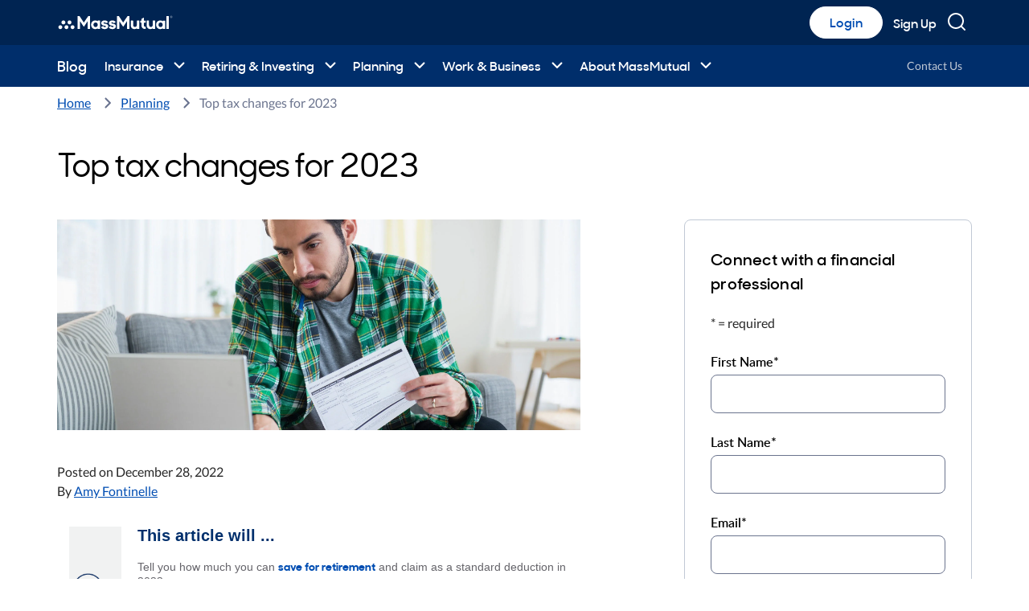

--- FILE ---
content_type: text/html; charset=utf-8
request_url: https://blog.massmutual.com/planning/tax-changes-2023
body_size: 46232
content:
<!DOCTYPE html>
<html lang="en">

<head>
          <meta property="og:title" content="Top tax changes for 2023 | MassMutual" data-react-helmet="true">
          <meta property="og:description" content="Here’s how much you can save in a retirement account, claim as a standard deduction, and more with latest IRS inflation adjustments." data-react-helmet="true">
          <meta property="og:url" content="https://blog.massmutual.com/planning/tax-changes-2023" data-react-helmet="true">
          <meta property="og:image" content="https://blog.massmutual.com/global/media/images/blog/content/page/12/122022-gettyimages-main-487703363.jpg?h=920&iar=0&w=2280" data-react-helmet="true">
          <meta property="og:type" content="website" data-react-helmet="true">
          
        <meta property="article:author" content="Amy Fontinelle" data-react-helmet="true">
        <meta property="article:published_time" content="2022-12-28T17:00:00Z" data-react-helmet="true">
        <meta name="contentType" content="Blog Post" data-react-helmet="true">
  <title data-react-helmet="true"></title>
  <meta charset="utf-8">
  <meta name="viewport" content="width=device-width, initial-scale=1, shrink-to-fit=no">
  <meta name="theme-color" content="#000000">
  <link rel="icon" href="/dist/img/favicon.ico" type="image/icon">
  <script>
// akam-sw.js install script version 1.3.6
"serviceWorker"in navigator&&"find"in[]&&function(){var e=new Promise(function(e){"complete"===document.readyState||!1?e():(window.addEventListener("load",function(){e()}),setTimeout(function(){"complete"!==document.readyState&&e()},1e4))}),n=window.akamServiceWorkerInvoked,r="1.3.6";if(n)aka3pmLog("akam-setup already invoked");else{window.akamServiceWorkerInvoked=!0,window.aka3pmLog=function(){window.akamServiceWorkerDebug&&console.log.apply(console,arguments)};function o(e){(window.BOOMR_mq=window.BOOMR_mq||[]).push(["addVar",{"sm.sw.s":e,"sm.sw.v":r}])}var i="/akam-sw.js",a=new Map;navigator.serviceWorker.addEventListener("message",function(e){var n,r,o=e.data;if(o.isAka3pm)if(o.command){var i=(n=o.command,(r=a.get(n))&&r.length>0?r.shift():null);i&&i(e.data.response)}else if(o.commandToClient)switch(o.commandToClient){case"enableDebug":window.akamServiceWorkerDebug||(window.akamServiceWorkerDebug=!0,aka3pmLog("Setup script debug enabled via service worker message"),v());break;case"boomerangMQ":o.payload&&(window.BOOMR_mq=window.BOOMR_mq||[]).push(o.payload)}aka3pmLog("akam-sw message: "+JSON.stringify(e.data))});var t=function(e){return new Promise(function(n){var r,o;r=e.command,o=n,a.has(r)||a.set(r,[]),a.get(r).push(o),navigator.serviceWorker.controller&&(e.isAka3pm=!0,navigator.serviceWorker.controller.postMessage(e))})},c=function(e){return t({command:"navTiming",navTiming:e})},s=null,m={},d=function(){var e=i;return s&&(e+="?othersw="+encodeURIComponent(s)),function(e,n){return new Promise(function(r,i){aka3pmLog("Registering service worker with URL: "+e),navigator.serviceWorker.register(e,n).then(function(e){aka3pmLog("ServiceWorker registration successful with scope: ",e.scope),r(e),o(1)}).catch(function(e){aka3pmLog("ServiceWorker registration failed: ",e),o(0),i(e)})})}(e,m)},g=navigator.serviceWorker.__proto__.register;if(navigator.serviceWorker.__proto__.register=function(n,r){return n.includes(i)?g.call(this,n,r):(aka3pmLog("Overriding registration of service worker for: "+n),s=new URL(n,window.location.href),m=r,navigator.serviceWorker.controller?new Promise(function(n,r){var o=navigator.serviceWorker.controller.scriptURL;if(o.includes(i)){var a=encodeURIComponent(s);o.includes(a)?(aka3pmLog("Cancelling registration as we already integrate other SW: "+s),navigator.serviceWorker.getRegistration().then(function(e){n(e)})):e.then(function(){aka3pmLog("Unregistering existing 3pm service worker"),navigator.serviceWorker.getRegistration().then(function(e){e.unregister().then(function(){return d()}).then(function(e){n(e)}).catch(function(e){r(e)})})})}else aka3pmLog("Cancelling registration as we already have akam-sw.js installed"),navigator.serviceWorker.getRegistration().then(function(e){n(e)})}):g.call(this,n,r))},navigator.serviceWorker.controller){var u=navigator.serviceWorker.controller.scriptURL;u.includes("/akam-sw.js")||u.includes("/akam-sw-preprod.js")||u.includes("/threepm-sw.js")||(aka3pmLog("Detected existing service worker. Removing and re-adding inside akam-sw.js"),s=new URL(u,window.location.href),e.then(function(){navigator.serviceWorker.getRegistration().then(function(e){m={scope:e.scope},e.unregister(),d()})}))}else e.then(function(){window.akamServiceWorkerPreprod&&(i="/akam-sw-preprod.js"),d()});if(window.performance){var w=window.performance.timing,l=w.responseEnd-w.responseStart;c(l)}e.then(function(){t({command:"pageLoad"})});var k=!1;function v(){window.akamServiceWorkerDebug&&!k&&(k=!0,aka3pmLog("Initializing debug functions at window scope"),window.aka3pmInjectSwPolicy=function(e){return t({command:"updatePolicy",policy:e})},window.aka3pmDisableInjectedPolicy=function(){return t({command:"disableInjectedPolicy"})},window.aka3pmDeleteInjectedPolicy=function(){return t({command:"deleteInjectedPolicy"})},window.aka3pmGetStateAsync=function(){return t({command:"getState"})},window.aka3pmDumpState=function(){aka3pmGetStateAsync().then(function(e){aka3pmLog(JSON.stringify(e,null,"\t"))})},window.aka3pmInjectTiming=function(e){return c(e)},window.aka3pmUpdatePolicyFromNetwork=function(){return t({command:"pullPolicyFromNetwork"})})}v()}}();</script>
<script type="text/javascript" src="https://blog.massmutual.com/static/77a58558d65cc283f3839f5dff2e6559e09f06f0ba060e"  ></script><script src="/dist/js/reactconfig.js"></script>

<script type="text/javascript">
  ; window.NREUM || (NREUM = {}); NREUM.init = { session_replay: { enabled: true, block_selector: '', mask_text_selector: '*', sampling_rate: 10.0, error_sampling_rate: 100.0, mask_all_inputs: true, collect_fonts: true, inline_images: false, inline_stylesheet: true, mask_input_options: {} }, distributed_tracing: { enabled: true }, privacy: { cookies_enabled: true }, ajax: { deny_list: ["bam.nr-data.net"] } };

  ; NREUM.loader_config = { accountID: window.NEWRELIC_ACCOUNTID, trustKey: window.NEWRELIC_TRUSTKEY, agentID: window.NEWRELIC_AGENTID, licenseKey: window.NEWRELIC_LICENSEKEY, applicationID: window.NEWRELIC_APPID };
  ; NREUM.info = { beacon: "bam.nr-data.net", errorBeacon: "bam.nr-data.net", licenseKey: window.NEWRELIC_LICENSEKEY, applicationID: window.NEWRELIC_APPID, sa: 1 };
;/*! For license information please see nr-loader-spa-1.290.1.min.js.LICENSE.txt */
(()=>{var e,t,r={8122:(e,t,r)=>{"use strict";r.d(t,{a:()=>i});var n=r(944);function i(e,t){try{if(!e||"object"!=typeof e)return(0,n.R)(3);if(!t||"object"!=typeof t)return(0,n.R)(4);const r=Object.create(Object.getPrototypeOf(t),Object.getOwnPropertyDescriptors(t)),o=0===Object.keys(r).length?e:r;for(let a in o)if(void 0!==e[a])try{if(null===e[a]){r[a]=null;continue}Array.isArray(e[a])&&Array.isArray(t[a])?r[a]=Array.from(new Set([...e[a],...t[a]])):"object"==typeof e[a]&&"object"==typeof t[a]?r[a]=i(e[a],t[a]):r[a]=e[a]}catch(e){r[a]||(0,n.R)(1,e)}return r}catch(e){(0,n.R)(2,e)}}},2555:(e,t,r)=>{"use strict";r.d(t,{D:()=>s,f:()=>a});var n=r(384),i=r(8122);const o={beacon:n.NT.beacon,errorBeacon:n.NT.errorBeacon,licenseKey:void 0,applicationID:void 0,sa:void 0,queueTime:void 0,applicationTime:void 0,ttGuid:void 0,user:void 0,account:void 0,product:void 0,extra:void 0,jsAttributes:{},userAttributes:void 0,atts:void 0,transactionName:void 0,tNamePlain:void 0};function a(e){try{return!!e.licenseKey&&!!e.errorBeacon&&!!e.applicationID}catch(e){return!1}}const s=e=>(0,i.a)(e,o)},9324:(e,t,r)=>{"use strict";r.d(t,{F3:()=>i,Xs:()=>o,Yq:()=>a,xv:()=>n});const n="1.290.1",i="PROD",o="CDN",a="^2.0.0-alpha.18"},6154:(e,t,r)=>{"use strict";r.d(t,{A4:()=>s,OF:()=>d,RI:()=>i,WN:()=>h,bv:()=>o,gm:()=>a,lR:()=>f,m:()=>u,mw:()=>c,sb:()=>l});var n=r(1863);const i="undefined"!=typeof window&&!!window.document,o="undefined"!=typeof WorkerGlobalScope&&("undefined"!=typeof self&&self instanceof WorkerGlobalScope&&self.navigator instanceof WorkerNavigator||"undefined"!=typeof globalThis&&globalThis instanceof WorkerGlobalScope&&globalThis.navigator instanceof WorkerNavigator),a=i?window:"undefined"!=typeof WorkerGlobalScope&&("undefined"!=typeof self&&self instanceof WorkerGlobalScope&&self||"undefined"!=typeof globalThis&&globalThis instanceof WorkerGlobalScope&&globalThis),s="complete"===a?.document?.readyState,c=Boolean("hidden"===a?.document?.visibilityState),u=""+a?.location,d=/iPad|iPhone|iPod/.test(a.navigator?.userAgent),l=d&&"undefined"==typeof SharedWorker,f=(()=>{const e=a.navigator?.userAgent?.match(/Firefox[/\s](\d+\.\d+)/);return Array.isArray(e)&&e.length>=2?+e[1]:0})(),h=Date.now()-(0,n.t)()},7295:(e,t,r)=>{"use strict";r.d(t,{Xv:()=>a,gX:()=>i,iW:()=>o});var n=[];function i(e){if(!e||o(e))return!1;if(0===n.length)return!0;for(var t=0;t<n.length;t++){var r=n[t];if("*"===r.hostname)return!1;if(s(r.hostname,e.hostname)&&c(r.pathname,e.pathname))return!1}return!0}function o(e){return void 0===e.hostname}function a(e){if(n=[],e&&e.length)for(var t=0;t<e.length;t++){let r=e[t];if(!r)continue;0===r.indexOf("http://")?r=r.substring(7):0===r.indexOf("https://")&&(r=r.substring(8));const i=r.indexOf("/");let o,a;i>0?(o=r.substring(0,i),a=r.substring(i)):(o=r,a="");let[s]=o.split(":");n.push({hostname:s,pathname:a})}}function s(e,t){return!(e.length>t.length)&&t.indexOf(e)===t.length-e.length}function c(e,t){return 0===e.indexOf("/")&&(e=e.substring(1)),0===t.indexOf("/")&&(t=t.substring(1)),""===e||e===t}},3241:(e,t,r)=>{"use strict";r.d(t,{W:()=>o});var n=r(6154);const i="newrelic";function o(e={}){try{n.gm.dispatchEvent(new CustomEvent(i,{detail:e}))}catch(e){}}},1687:(e,t,r)=>{"use strict";r.d(t,{Ak:()=>c,Ze:()=>l,x3:()=>u});var n=r(7836),i=r(3606),o=r(860),a=r(2646);const s={};function c(e,t){const r={staged:!1,priority:o.P3[t]||0};d(e),s[e].get(t)||s[e].set(t,r)}function u(e,t){e&&s[e]&&(s[e].get(t)&&s[e].delete(t),h(e,t,!1),s[e].size&&f(e))}function d(e){if(!e)throw new Error("agentIdentifier required");s[e]||(s[e]=new Map)}function l(e="",t="feature",r=!1){if(d(e),!e||!s[e].get(t)||r)return h(e,t);s[e].get(t).staged=!0,f(e)}function f(e){const t=Array.from(s[e]);t.every((([e,t])=>t.staged))&&(t.sort(((e,t)=>e[1].priority-t[1].priority)),t.forEach((([t])=>{s[e].delete(t),h(e,t)})))}function h(e,t,r=!0){const o=e?n.ee.get(e):n.ee,s=i.i.handlers;if(!o.aborted&&o.backlog&&s){if(r){const e=o.backlog[t],r=s[t];if(r){for(let t=0;e&&t<e.length;++t)p(e[t],r);Object.entries(r).forEach((([e,t])=>{Object.values(t||{}).forEach((t=>{t[0]?.on&&t[0]?.context()instanceof a.y&&t[0].on(e,t[1])}))}))}}o.isolatedBacklog||delete s[t],o.backlog[t]=null,o.emit("drain-"+t,[])}}function p(e,t){var r=e[1];Object.values(t[r]||{}).forEach((t=>{var r=e[0];if(t[0]===r){var n=t[1],i=e[3],o=e[2];n.apply(i,o)}}))}},7836:(e,t,r)=>{"use strict";r.d(t,{P:()=>s,ee:()=>c});var n=r(384),i=r(8990),o=r(2646),a=r(5607);const s="nr@context:".concat(a.W),c=function e(t,r){var n={},a={},d={},l=!1;try{l=16===r.length&&u.initializedAgents?.[r]?.runtime.isolatedBacklog}catch(e){}var f={on:p,addEventListener:p,removeEventListener:function(e,t){var r=n[e];if(!r)return;for(var i=0;i<r.length;i++)r[i]===t&&r.splice(i,1)},emit:function(e,r,n,i,o){!1!==o&&(o=!0);if(c.aborted&&!i)return;t&&o&&t.emit(e,r,n);for(var s=h(n),u=g(e),d=u.length,l=0;l<d;l++)u[l].apply(s,r);var p=v()[a[e]];p&&p.push([f,e,r,s]);return s},get:m,listeners:g,context:h,buffer:function(e,t){const r=v();if(t=t||"feature",f.aborted)return;Object.entries(e||{}).forEach((([e,n])=>{a[n]=t,t in r||(r[t]=[])}))},abort:function(){f._aborted=!0,Object.keys(f.backlog).forEach((e=>{delete f.backlog[e]}))},isBuffering:function(e){return!!v()[a[e]]},debugId:r,backlog:l?{}:t&&"object"==typeof t.backlog?t.backlog:{},isolatedBacklog:l};return Object.defineProperty(f,"aborted",{get:()=>{let e=f._aborted||!1;return e||(t&&(e=t.aborted),e)}}),f;function h(e){return e&&e instanceof o.y?e:e?(0,i.I)(e,s,(()=>new o.y(s))):new o.y(s)}function p(e,t){n[e]=g(e).concat(t)}function g(e){return n[e]||[]}function m(t){return d[t]=d[t]||e(f,t)}function v(){return f.backlog}}(void 0,"globalEE"),u=(0,n.Zm)();u.ee||(u.ee=c)},2646:(e,t,r)=>{"use strict";r.d(t,{y:()=>n});class n{constructor(e){this.contextId=e}}},9908:(e,t,r)=>{"use strict";r.d(t,{d:()=>n,p:()=>i});var n=r(7836).ee.get("handle");function i(e,t,r,i,o){o?(o.buffer([e],i),o.emit(e,t,r)):(n.buffer([e],i),n.emit(e,t,r))}},3606:(e,t,r)=>{"use strict";r.d(t,{i:()=>o});var n=r(9908);o.on=a;var i=o.handlers={};function o(e,t,r,o){a(o||n.d,i,e,t,r)}function a(e,t,r,i,o){o||(o="feature"),e||(e=n.d);var a=t[o]=t[o]||{};(a[r]=a[r]||[]).push([e,i])}},3878:(e,t,r)=>{"use strict";function n(e,t){return{capture:e,passive:!1,signal:t}}function i(e,t,r=!1,i){window.addEventListener(e,t,n(r,i))}function o(e,t,r=!1,i){document.addEventListener(e,t,n(r,i))}r.d(t,{DD:()=>o,jT:()=>n,sp:()=>i})},5607:(e,t,r)=>{"use strict";r.d(t,{W:()=>n});const n=(0,r(9566).bz)()},9566:(e,t,r)=>{"use strict";r.d(t,{LA:()=>s,ZF:()=>c,bz:()=>a,el:()=>u});var n=r(6154);const i="xxxxxxxx-xxxx-4xxx-yxxx-xxxxxxxxxxxx";function o(e,t){return e?15&e[t]:16*Math.random()|0}function a(){const e=n.gm?.crypto||n.gm?.msCrypto;let t,r=0;return e&&e.getRandomValues&&(t=e.getRandomValues(new Uint8Array(30))),i.split("").map((e=>"x"===e?o(t,r++).toString(16):"y"===e?(3&o()|8).toString(16):e)).join("")}function s(e){const t=n.gm?.crypto||n.gm?.msCrypto;let r,i=0;t&&t.getRandomValues&&(r=t.getRandomValues(new Uint8Array(e)));const a=[];for(var s=0;s<e;s++)a.push(o(r,i++).toString(16));return a.join("")}function c(){return s(16)}function u(){return s(32)}},2614:(e,t,r)=>{"use strict";r.d(t,{BB:()=>a,H3:()=>n,g:()=>u,iL:()=>c,tS:()=>s,uh:()=>i,wk:()=>o});const n="NRBA",i="SESSION",o=144e5,a=18e5,s={STARTED:"session-started",PAUSE:"session-pause",RESET:"session-reset",RESUME:"session-resume",UPDATE:"session-update"},c={SAME_TAB:"same-tab",CROSS_TAB:"cross-tab"},u={OFF:0,FULL:1,ERROR:2}},1863:(e,t,r)=>{"use strict";function n(){return Math.floor(performance.now())}r.d(t,{t:()=>n})},7485:(e,t,r)=>{"use strict";r.d(t,{D:()=>i});var n=r(6154);function i(e){if(0===(e||"").indexOf("data:"))return{protocol:"data"};try{const t=new URL(e,location.href),r={port:t.port,hostname:t.hostname,pathname:t.pathname,search:t.search,protocol:t.protocol.slice(0,t.protocol.indexOf(":")),sameOrigin:t.protocol===n.gm?.location?.protocol&&t.host===n.gm?.location?.host};return r.port&&""!==r.port||("http:"===t.protocol&&(r.port="80"),"https:"===t.protocol&&(r.port="443")),r.pathname&&""!==r.pathname?r.pathname.startsWith("/")||(r.pathname="/".concat(r.pathname)):r.pathname="/",r}catch(e){return{}}}},944:(e,t,r)=>{"use strict";function n(e,t){"function"==typeof console.debug&&console.debug("New Relic Warning: https://github.com/newrelic/newrelic-browser-agent/blob/main/docs/warning-codes.md#".concat(e),t)}r.d(t,{R:()=>n})},5701:(e,t,r)=>{"use strict";r.d(t,{B:()=>o,t:()=>a});var n=r(3241);const i=new Set,o={};function a(e,t){const r=t.agentIdentifier;o[r]??={},e&&"object"==typeof e&&(i.has(r)||(t.ee.emit("rumresp",[e]),o[r]=e,i.add(r),(0,n.W)({agentIdentifier:r,loaded:!0,drained:!0,type:"lifecycle",name:"load",feature:void 0,data:e})))}},8990:(e,t,r)=>{"use strict";r.d(t,{I:()=>i});var n=Object.prototype.hasOwnProperty;function i(e,t,r){if(n.call(e,t))return e[t];var i=r();if(Object.defineProperty&&Object.keys)try{return Object.defineProperty(e,t,{value:i,writable:!0,enumerable:!1}),i}catch(e){}return e[t]=i,i}},6389:(e,t,r)=>{"use strict";function n(e,t=500,r={}){const n=r?.leading||!1;let i;return(...r)=>{n&&void 0===i&&(e.apply(this,r),i=setTimeout((()=>{i=clearTimeout(i)}),t)),n||(clearTimeout(i),i=setTimeout((()=>{e.apply(this,r)}),t))}}function i(e){let t=!1;return(...r)=>{t||(t=!0,e.apply(this,r))}}r.d(t,{J:()=>i,s:()=>n})},3304:(e,t,r)=>{"use strict";r.d(t,{A:()=>o});var n=r(7836);const i=()=>{const e=new WeakSet;return(t,r)=>{if("object"==typeof r&&null!==r){if(e.has(r))return;e.add(r)}return r}};function o(e){try{return JSON.stringify(e,i())??""}catch(e){try{n.ee.emit("internal-error",[e])}catch(e){}return""}}},3496:(e,t,r)=>{"use strict";function n(e){return!e||!(!e.licenseKey||!e.applicationID)}function i(e,t){return!e||e.licenseKey===t.info.licenseKey&&e.applicationID===t.info.applicationID}r.d(t,{A:()=>i,I:()=>n})},5289:(e,t,r)=>{"use strict";r.d(t,{GG:()=>o,sB:()=>a});var n=r(3878);function i(){return"undefined"==typeof document||"complete"===document.readyState}function o(e,t){if(i())return e();(0,n.sp)("load",e,t)}function a(e){if(i())return e();(0,n.DD)("DOMContentLoaded",e)}},384:(e,t,r)=>{"use strict";r.d(t,{NT:()=>o,US:()=>u,Zm:()=>a,bQ:()=>c,dV:()=>s,pV:()=>d});var n=r(6154),i=r(1863);const o={beacon:"bam.nr-data.net",errorBeacon:"bam.nr-data.net"};function a(){return n.gm.NREUM||(n.gm.NREUM={}),void 0===n.gm.newrelic&&(n.gm.newrelic=n.gm.NREUM),n.gm.NREUM}function s(){let e=a();return e.o||(e.o={ST:n.gm.setTimeout,SI:n.gm.setImmediate,CT:n.gm.clearTimeout,XHR:n.gm.XMLHttpRequest,REQ:n.gm.Request,EV:n.gm.Event,PR:n.gm.Promise,MO:n.gm.MutationObserver,FETCH:n.gm.fetch,WS:n.gm.WebSocket}),e}function c(e,t){let r=a();r.initializedAgents??={},t.initializedAt={ms:(0,i.t)(),date:new Date},r.initializedAgents[e]=t}function u(e,t){a()[e]=t}function d(){return function(){let e=a();const t=e.info||{};e.info={beacon:o.beacon,errorBeacon:o.errorBeacon,...t}}(),function(){let e=a();const t=e.init||{};e.init={...t}}(),s(),function(){let e=a();const t=e.loader_config||{};e.loader_config={...t}}(),a()}},2843:(e,t,r)=>{"use strict";r.d(t,{u:()=>i});var n=r(3878);function i(e,t=!1,r,i){(0,n.DD)("visibilitychange",(function(){if(t)return void("hidden"===document.visibilityState&&e());e(document.visibilityState)}),r,i)}},8139:(e,t,r)=>{"use strict";r.d(t,{u:()=>f});var n=r(7836),i=r(3434),o=r(8990),a=r(6154);const s={},c=a.gm.XMLHttpRequest,u="addEventListener",d="removeEventListener",l="nr@wrapped:".concat(n.P);function f(e){var t=function(e){return(e||n.ee).get("events")}(e);if(s[t.debugId]++)return t;s[t.debugId]=1;var r=(0,i.YM)(t,!0);function f(e){r.inPlace(e,[u,d],"-",p)}function p(e,t){return e[1]}return"getPrototypeOf"in Object&&(a.RI&&h(document,f),c&&h(c.prototype,f),h(a.gm,f)),t.on(u+"-start",(function(e,t){var n=e[1];if(null!==n&&("function"==typeof n||"object"==typeof n)){var i=(0,o.I)(n,l,(function(){var e={object:function(){if("function"!=typeof n.handleEvent)return;return n.handleEvent.apply(n,arguments)},function:n}[typeof n];return e?r(e,"fn-",null,e.name||"anonymous"):n}));this.wrapped=e[1]=i}})),t.on(d+"-start",(function(e){e[1]=this.wrapped||e[1]})),t}function h(e,t,...r){let n=e;for(;"object"==typeof n&&!Object.prototype.hasOwnProperty.call(n,u);)n=Object.getPrototypeOf(n);n&&t(n,...r)}},3434:(e,t,r)=>{"use strict";r.d(t,{Jt:()=>o,YM:()=>c});var n=r(7836),i=r(5607);const o="nr@original:".concat(i.W);var a=Object.prototype.hasOwnProperty,s=!1;function c(e,t){return e||(e=n.ee),r.inPlace=function(e,t,n,i,o){n||(n="");const a="-"===n.charAt(0);for(let s=0;s<t.length;s++){const c=t[s],u=e[c];d(u)||(e[c]=r(u,a?c+n:n,i,c,o))}},r.flag=o,r;function r(t,r,n,s,c){return d(t)?t:(r||(r=""),nrWrapper[o]=t,function(e,t,r){if(Object.defineProperty&&Object.keys)try{return Object.keys(e).forEach((function(r){Object.defineProperty(t,r,{get:function(){return e[r]},set:function(t){return e[r]=t,t}})})),t}catch(e){u([e],r)}for(var n in e)a.call(e,n)&&(t[n]=e[n])}(t,nrWrapper,e),nrWrapper);function nrWrapper(){var o,a,d,l;try{a=this,o=[...arguments],d="function"==typeof n?n(o,a):n||{}}catch(t){u([t,"",[o,a,s],d],e)}i(r+"start",[o,a,s],d,c);try{return l=t.apply(a,o)}catch(e){throw i(r+"err",[o,a,e],d,c),e}finally{i(r+"end",[o,a,l],d,c)}}}function i(r,n,i,o){if(!s||t){var a=s;s=!0;try{e.emit(r,n,i,t,o)}catch(t){u([t,r,n,i],e)}s=a}}}function u(e,t){t||(t=n.ee);try{t.emit("internal-error",e)}catch(e){}}function d(e){return!(e&&"function"==typeof e&&e.apply&&!e[o])}},9300:(e,t,r)=>{"use strict";r.d(t,{T:()=>n});const n=r(860).K7.ajax},3333:(e,t,r)=>{"use strict";r.d(t,{$v:()=>u,TZ:()=>n,Zp:()=>i,kd:()=>c,mq:()=>s,nf:()=>a,qN:()=>o});const n=r(860).K7.genericEvents,i=["auxclick","click","copy","keydown","paste","scrollend"],o=["focus","blur"],a=4,s=1e3,c=["PageAction","UserAction","BrowserPerformance"],u={MARKS:"experimental.marks",MEASURES:"experimental.measures",RESOURCES:"experimental.resources"}},6774:(e,t,r)=>{"use strict";r.d(t,{T:()=>n});const n=r(860).K7.jserrors},993:(e,t,r)=>{"use strict";r.d(t,{A$:()=>o,ET:()=>a,TZ:()=>s,p_:()=>i});var n=r(860);const i={ERROR:"ERROR",WARN:"WARN",INFO:"INFO",DEBUG:"DEBUG",TRACE:"TRACE"},o={OFF:0,ERROR:1,WARN:2,INFO:3,DEBUG:4,TRACE:5},a="log",s=n.K7.logging},3785:(e,t,r)=>{"use strict";r.d(t,{R:()=>c,b:()=>u});var n=r(9908),i=r(1863),o=r(860),a=r(8154),s=r(993);function c(e,t,r={},c=s.p_.INFO,u,d=(0,i.t)()){(0,n.p)(a.xV,["API/logging/".concat(c.toLowerCase(),"/called")],void 0,o.K7.metrics,e),(0,n.p)(s.ET,[d,t,r,c,u],void 0,o.K7.logging,e)}function u(e){return"string"==typeof e&&Object.values(s.p_).some((t=>t===e.toUpperCase().trim()))}},8154:(e,t,r)=>{"use strict";r.d(t,{z_:()=>o,XG:()=>s,TZ:()=>n,rs:()=>i,xV:()=>a});r(6154),r(9566),r(384);const n=r(860).K7.metrics,i="sm",o="cm",a="storeSupportabilityMetrics",s="storeEventMetrics"},6630:(e,t,r)=>{"use strict";r.d(t,{T:()=>n});const n=r(860).K7.pageViewEvent},782:(e,t,r)=>{"use strict";r.d(t,{T:()=>n});const n=r(860).K7.pageViewTiming},6344:(e,t,r)=>{"use strict";r.d(t,{BB:()=>d,G4:()=>o,Qb:()=>l,TZ:()=>i,Ug:()=>a,_s:()=>s,bc:()=>u,yP:()=>c});var n=r(2614);const i=r(860).K7.sessionReplay,o={RECORD:"recordReplay",PAUSE:"pauseReplay",ERROR_DURING_REPLAY:"errorDuringReplay"},a=.12,s={DomContentLoaded:0,Load:1,FullSnapshot:2,IncrementalSnapshot:3,Meta:4,Custom:5},c={[n.g.ERROR]:15e3,[n.g.FULL]:3e5,[n.g.OFF]:0},u={RESET:{message:"Session was reset",sm:"Reset"},IMPORT:{message:"Recorder failed to import",sm:"Import"},TOO_MANY:{message:"429: Too Many Requests",sm:"Too-Many"},TOO_BIG:{message:"Payload was too large",sm:"Too-Big"},CROSS_TAB:{message:"Session Entity was set to OFF on another tab",sm:"Cross-Tab"},ENTITLEMENTS:{message:"Session Replay is not allowed and will not be started",sm:"Entitlement"}},d=5e3,l={API:"api"}},5270:(e,t,r)=>{"use strict";r.d(t,{Aw:()=>s,CT:()=>c,SR:()=>a,rF:()=>u});var n=r(384),i=r(7767),o=r(6154);function a(e){return!!(0,n.dV)().o.MO&&(0,i.V)(e)&&!0===e?.session_trace.enabled}function s(e){return!0===e?.session_replay.preload&&a(e)}function c(e,t){const r=t.correctAbsoluteTimestamp(e);return{originalTimestamp:e,correctedTimestamp:r,timestampDiff:e-r,originTime:o.WN,correctedOriginTime:t.correctedOriginTime,originTimeDiff:Math.floor(o.WN-t.correctedOriginTime)}}function u(e,t){try{if("string"==typeof t?.type){if("password"===t.type.toLowerCase())return"*".repeat(e?.length||0);if(void 0!==t?.dataset?.nrUnmask||t?.classList?.contains("nr-unmask"))return e}}catch(e){}return"string"==typeof e?e.replace(/[\S]/g,"*"):"*".repeat(e?.length||0)}},3738:(e,t,r)=>{"use strict";r.d(t,{He:()=>i,Kp:()=>s,Lc:()=>u,Rz:()=>d,TZ:()=>n,bD:()=>o,d3:()=>a,jx:()=>l,uP:()=>c});const n=r(860).K7.sessionTrace,i="bstResource",o="resource",a="-start",s="-end",c="fn"+a,u="fn"+s,d="pushState",l=1e3},3962:(e,t,r)=>{"use strict";r.d(t,{AM:()=>o,O2:()=>c,Qu:()=>u,TZ:()=>s,ih:()=>d,pP:()=>a,tC:()=>i});var n=r(860);const i=["click","keydown","submit","popstate"],o="api",a="initialPageLoad",s=n.K7.softNav,c={INITIAL_PAGE_LOAD:"",ROUTE_CHANGE:1,UNSPECIFIED:2},u={INTERACTION:1,AJAX:2,CUSTOM_END:3,CUSTOM_TRACER:4},d={IP:"in progress",FIN:"finished",CAN:"cancelled"}},7378:(e,t,r)=>{"use strict";r.d(t,{$p:()=>x,BR:()=>b,Kp:()=>w,L3:()=>y,Lc:()=>c,NC:()=>o,SG:()=>d,TZ:()=>i,U6:()=>p,UT:()=>m,d3:()=>R,dT:()=>f,e5:()=>A,gx:()=>v,l9:()=>l,oW:()=>h,op:()=>g,rw:()=>u,tH:()=>E,uP:()=>s,wW:()=>T,xq:()=>a});var n=r(384);const i=r(860).K7.spa,o=["click","submit","keypress","keydown","keyup","change"],a=999,s="fn-start",c="fn-end",u="cb-start",d="api-ixn-",l="remaining",f="interaction",h="spaNode",p="jsonpNode",g="fetch-start",m="fetch-done",v="fetch-body-",b="jsonp-end",y=(0,n.dV)().o.ST,R="-start",w="-end",x="-body",T="cb"+w,A="jsTime",E="fetch"},4234:(e,t,r)=>{"use strict";r.d(t,{W:()=>o});var n=r(7836),i=r(1687);class o{constructor(e,t){this.agentIdentifier=e,this.ee=n.ee.get(e),this.featureName=t,this.blocked=!1}deregisterDrain(){(0,i.x3)(this.agentIdentifier,this.featureName)}}},7767:(e,t,r)=>{"use strict";r.d(t,{V:()=>i});var n=r(6154);const i=e=>n.RI&&!0===e?.privacy.cookies_enabled},1741:(e,t,r)=>{"use strict";r.d(t,{W:()=>o});var n=r(944),i=r(4261);class o{#e(e,...t){if(this[e]!==o.prototype[e])return this[e](...t);(0,n.R)(35,e)}addPageAction(e,t){return this.#e(i.hG,e,t)}register(e){return this.#e(i.eY,e)}recordCustomEvent(e,t){return this.#e(i.fF,e,t)}setPageViewName(e,t){return this.#e(i.Fw,e,t)}setCustomAttribute(e,t,r){return this.#e(i.cD,e,t,r)}noticeError(e,t){return this.#e(i.o5,e,t)}setUserId(e){return this.#e(i.Dl,e)}setApplicationVersion(e){return this.#e(i.nb,e)}setErrorHandler(e){return this.#e(i.bt,e)}addRelease(e,t){return this.#e(i.k6,e,t)}log(e,t){return this.#e(i.$9,e,t)}start(){return this.#e(i.d3)}finished(e){return this.#e(i.BL,e)}recordReplay(){return this.#e(i.CH)}pauseReplay(){return this.#e(i.Tb)}addToTrace(e){return this.#e(i.U2,e)}setCurrentRouteName(e){return this.#e(i.PA,e)}interaction(){return this.#e(i.dT)}wrapLogger(e,t,r){return this.#e(i.Wb,e,t,r)}}},4261:(e,t,r)=>{"use strict";r.d(t,{$9:()=>d,BL:()=>c,CH:()=>p,Dl:()=>w,Fw:()=>R,PA:()=>v,Pl:()=>n,Tb:()=>f,U2:()=>a,Wb:()=>T,bt:()=>y,cD:()=>b,d3:()=>x,dT:()=>u,eY:()=>g,fF:()=>h,hG:()=>o,hw:()=>i,k6:()=>s,nb:()=>m,o5:()=>l});const n="api-",i=n+"ixn-",o="addPageAction",a="addToTrace",s="addRelease",c="finished",u="interaction",d="log",l="noticeError",f="pauseReplay",h="recordCustomEvent",p="recordReplay",g="register",m="setApplicationVersion",v="setCurrentRouteName",b="setCustomAttribute",y="setErrorHandler",R="setPageViewName",w="setUserId",x="start",T="wrapLogger"},5205:(e,t,r)=>{"use strict";r.d(t,{j:()=>S});var n=r(384),i=r(1741);var o=r(2555),a=r(3333);const s=e=>{if(!e||"string"!=typeof e)return!1;try{document.createDocumentFragment().querySelector(e)}catch{return!1}return!0};var c=r(2614),u=r(944),d=r(8122);const l="[data-nr-mask]",f=e=>(0,d.a)(e,(()=>{const e={feature_flags:[],experimental:{marks:!1,measures:!1,resources:!1},mask_selector:"*",block_selector:"[data-nr-block]",mask_input_options:{color:!1,date:!1,"datetime-local":!1,email:!1,month:!1,number:!1,range:!1,search:!1,tel:!1,text:!1,time:!1,url:!1,week:!1,textarea:!1,select:!1,password:!0}};return{ajax:{deny_list:void 0,block_internal:!0,enabled:!0,autoStart:!0},api:{allow_registered_children:!0,duplicate_registered_data:!1},distributed_tracing:{enabled:void 0,exclude_newrelic_header:void 0,cors_use_newrelic_header:void 0,cors_use_tracecontext_headers:void 0,allowed_origins:void 0},get feature_flags(){return e.feature_flags},set feature_flags(t){e.feature_flags=t},generic_events:{enabled:!0,autoStart:!0},harvest:{interval:30},jserrors:{enabled:!0,autoStart:!0},logging:{enabled:!0,autoStart:!0},metrics:{enabled:!0,autoStart:!0},obfuscate:void 0,page_action:{enabled:!0},page_view_event:{enabled:!0,autoStart:!0},page_view_timing:{enabled:!0,autoStart:!0},performance:{get capture_marks(){return e.feature_flags.includes(a.$v.MARKS)||e.experimental.marks},set capture_marks(t){e.experimental.marks=t},get capture_measures(){return e.feature_flags.includes(a.$v.MEASURES)||e.experimental.measures},set capture_measures(t){e.experimental.measures=t},capture_detail:!0,resources:{get enabled(){return e.feature_flags.includes(a.$v.RESOURCES)||e.experimental.resources},set enabled(t){e.experimental.resources=t},asset_types:[],first_party_domains:[],ignore_newrelic:!0}},privacy:{cookies_enabled:!0},proxy:{assets:void 0,beacon:void 0},session:{expiresMs:c.wk,inactiveMs:c.BB},session_replay:{autoStart:!0,enabled:!1,preload:!1,sampling_rate:10,error_sampling_rate:100,collect_fonts:!1,inline_images:!1,fix_stylesheets:!0,mask_all_inputs:!0,get mask_text_selector(){return e.mask_selector},set mask_text_selector(t){s(t)?e.mask_selector="".concat(t,",").concat(l):""===t||null===t?e.mask_selector=l:(0,u.R)(5,t)},get block_class(){return"nr-block"},get ignore_class(){return"nr-ignore"},get mask_text_class(){return"nr-mask"},get block_selector(){return e.block_selector},set block_selector(t){s(t)?e.block_selector+=",".concat(t):""!==t&&(0,u.R)(6,t)},get mask_input_options(){return e.mask_input_options},set mask_input_options(t){t&&"object"==typeof t?e.mask_input_options={...t,password:!0}:(0,u.R)(7,t)}},session_trace:{enabled:!0,autoStart:!0},soft_navigations:{enabled:!0,autoStart:!0},spa:{enabled:!0,autoStart:!0},ssl:void 0,user_actions:{enabled:!0,elementAttributes:["id","className","tagName","type"]}}})());var h=r(6154),p=r(9324);let g=0;const m={buildEnv:p.F3,distMethod:p.Xs,version:p.xv,originTime:h.WN},v={appMetadata:{},customTransaction:void 0,denyList:void 0,disabled:!1,entityManager:void 0,harvester:void 0,isolatedBacklog:!1,isRecording:!1,loaderType:void 0,maxBytes:3e4,obfuscator:void 0,onerror:void 0,ptid:void 0,releaseIds:{},session:void 0,timeKeeper:void 0,get harvestCount(){return++g}},b=e=>{const t=(0,d.a)(e,v),r=Object.keys(m).reduce(((e,t)=>(e[t]={value:m[t],writable:!1,configurable:!0,enumerable:!0},e)),{});return Object.defineProperties(t,r)};var y=r(5701);const R=e=>{const t=e.startsWith("http");e+="/",r.p=t?e:"https://"+e};var w=r(7836),x=r(3241);const T={accountID:void 0,trustKey:void 0,agentID:void 0,licenseKey:void 0,applicationID:void 0,xpid:void 0},A=e=>(0,d.a)(e,T),E=new Set;function S(e,t={},r,a){let{init:s,info:c,loader_config:u,runtime:d={},exposed:l=!0}=t;if(!c){const e=(0,n.pV)();s=e.init,c=e.info,u=e.loader_config}e.init=f(s||{}),e.loader_config=A(u||{}),c.jsAttributes??={},h.bv&&(c.jsAttributes.isWorker=!0),e.info=(0,o.D)(c);const p=e.init,g=[c.beacon,c.errorBeacon];E.has(e.agentIdentifier)||(p.proxy.assets&&(R(p.proxy.assets),g.push(p.proxy.assets)),p.proxy.beacon&&g.push(p.proxy.beacon),function(e){const t=(0,n.pV)();Object.getOwnPropertyNames(i.W.prototype).forEach((r=>{const n=i.W.prototype[r];if("function"!=typeof n||"constructor"===n)return;let o=t[r];e[r]&&!1!==e.exposed&&"micro-agent"!==e.runtime?.loaderType&&(t[r]=(...t)=>{const n=e[r](...t);return o?o(...t):n})}))}(e),(0,n.US)("activatedFeatures",y.B),e.runSoftNavOverSpa&&=!0===p.soft_navigations.enabled&&p.feature_flags.includes("soft_nav")),d.denyList=[...p.ajax.deny_list||[],...p.ajax.block_internal?g:[]],d.ptid=e.agentIdentifier,d.loaderType=r,e.runtime=b(d),E.has(e.agentIdentifier)||(e.ee=w.ee.get(e.agentIdentifier),e.exposed=l,(0,x.W)({agentIdentifier:e.agentIdentifier,drained:!!y.B?.[e.agentIdentifier],type:"lifecycle",name:"initialize",feature:void 0,data:e.config})),E.add(e.agentIdentifier)}},8374:(e,t,r)=>{r.nc=(()=>{try{return document?.currentScript?.nonce}catch(e){}return""})()},860:(e,t,r)=>{"use strict";r.d(t,{$J:()=>d,K7:()=>c,P3:()=>u,XX:()=>i,Yy:()=>s,df:()=>o,qY:()=>n,v4:()=>a});const n="events",i="jserrors",o="browser/blobs",a="rum",s="browser/logs",c={ajax:"ajax",genericEvents:"generic_events",jserrors:i,logging:"logging",metrics:"metrics",pageAction:"page_action",pageViewEvent:"page_view_event",pageViewTiming:"page_view_timing",sessionReplay:"session_replay",sessionTrace:"session_trace",softNav:"soft_navigations",spa:"spa"},u={[c.pageViewEvent]:1,[c.pageViewTiming]:2,[c.metrics]:3,[c.jserrors]:4,[c.spa]:5,[c.ajax]:6,[c.sessionTrace]:7,[c.softNav]:8,[c.sessionReplay]:9,[c.logging]:10,[c.genericEvents]:11},d={[c.pageViewEvent]:a,[c.pageViewTiming]:n,[c.ajax]:n,[c.spa]:n,[c.softNav]:n,[c.metrics]:i,[c.jserrors]:i,[c.sessionTrace]:o,[c.sessionReplay]:o,[c.logging]:s,[c.genericEvents]:"ins"}}},n={};function i(e){var t=n[e];if(void 0!==t)return t.exports;var o=n[e]={exports:{}};return r[e](o,o.exports,i),o.exports}i.m=r,i.d=(e,t)=>{for(var r in t)i.o(t,r)&&!i.o(e,r)&&Object.defineProperty(e,r,{enumerable:!0,get:t[r]})},i.f={},i.e=e=>Promise.all(Object.keys(i.f).reduce(((t,r)=>(i.f[r](e,t),t)),[])),i.u=e=>({212:"nr-spa-compressor",249:"nr-spa-recorder",478:"nr-spa"}[e]+"-1.290.1.min.js"),i.o=(e,t)=>Object.prototype.hasOwnProperty.call(e,t),e={},t="NRBA-1.290.1.PROD:",i.l=(r,n,o,a)=>{if(e[r])e[r].push(n);else{var s,c;if(void 0!==o)for(var u=document.getElementsByTagName("script"),d=0;d<u.length;d++){var l=u[d];if(l.getAttribute("src")==r||l.getAttribute("data-webpack")==t+o){s=l;break}}if(!s){c=!0;var f={478:"sha512-bYJwHMoCCpXDQfA5hvSei4HwsEoHDE8P9QRCyoqJdWe/2X7uN+05p4AkgHkI681KTscP9+8UtsRVsg9W8qU3+w==",249:"sha512-W+68kymoEsNmLnSyqERiMF4DEGMf+tp1fTdyhFX0uE7hme+zt4z4K3WGpyfAHm9839IMwbWgNOZdjj/tCa0dzw==",212:"sha512-DnvL4wRJBl0T6iraWz6wD4Wn61762wIk7+UCZ1DPaHfzyQ63fWYb54YLJUck6S09BpYxBwWOvmQk0qBBGqiwTQ=="};(s=document.createElement("script")).charset="utf-8",s.timeout=120,i.nc&&s.setAttribute("nonce",i.nc),s.setAttribute("data-webpack",t+o),s.src=r,0!==s.src.indexOf(window.location.origin+"/")&&(s.crossOrigin="anonymous"),f[a]&&(s.integrity=f[a])}e[r]=[n];var h=(t,n)=>{s.onerror=s.onload=null,clearTimeout(p);var i=e[r];if(delete e[r],s.parentNode&&s.parentNode.removeChild(s),i&&i.forEach((e=>e(n))),t)return t(n)},p=setTimeout(h.bind(null,void 0,{type:"timeout",target:s}),12e4);s.onerror=h.bind(null,s.onerror),s.onload=h.bind(null,s.onload),c&&document.head.appendChild(s)}},i.r=e=>{"undefined"!=typeof Symbol&&Symbol.toStringTag&&Object.defineProperty(e,Symbol.toStringTag,{value:"Module"}),Object.defineProperty(e,"__esModule",{value:!0})},i.p="https://js-agent.newrelic.com/",(()=>{var e={38:0,788:0};i.f.j=(t,r)=>{var n=i.o(e,t)?e[t]:void 0;if(0!==n)if(n)r.push(n[2]);else{var o=new Promise(((r,i)=>n=e[t]=[r,i]));r.push(n[2]=o);var a=i.p+i.u(t),s=new Error;i.l(a,(r=>{if(i.o(e,t)&&(0!==(n=e[t])&&(e[t]=void 0),n)){var o=r&&("load"===r.type?"missing":r.type),a=r&&r.target&&r.target.src;s.message="Loading chunk "+t+" failed.\n("+o+": "+a+")",s.name="ChunkLoadError",s.type=o,s.request=a,n[1](s)}}),"chunk-"+t,t)}};var t=(t,r)=>{var n,o,[a,s,c]=r,u=0;if(a.some((t=>0!==e[t]))){for(n in s)i.o(s,n)&&(i.m[n]=s[n]);if(c)c(i)}for(t&&t(r);u<a.length;u++)o=a[u],i.o(e,o)&&e[o]&&e[o][0](),e[o]=0},r=self["webpackChunk:NRBA-1.290.1.PROD"]=self["webpackChunk:NRBA-1.290.1.PROD"]||[];r.forEach(t.bind(null,0)),r.push=t.bind(null,r.push.bind(r))})(),(()=>{"use strict";i(8374);var e=i(9566),t=i(1741);class r extends t.W{agentIdentifier=(0,e.LA)(16)}var n=i(860);const o=Object.values(n.K7);var a=i(5205);var s=i(9908),c=i(1863),u=i(4261),d=i(3241),l=i(944),f=i(5701),h=i(8154);function p(e,t,i,o){const a=o||i;!a||a[e]&&a[e]!==r.prototype[e]||(a[e]=function(){(0,s.p)(h.xV,["API/"+e+"/called"],void 0,n.K7.metrics,i.ee),(0,d.W)({agentIdentifier:i.agentIdentifier,drained:!!f.B?.[i.agentIdentifier],type:"data",name:"api",feature:u.Pl+e,data:{}});try{return t.apply(this,arguments)}catch(e){(0,l.R)(23,e)}})}function g(e,t,r,n,i){const o=e.info;null===r?delete o.jsAttributes[t]:o.jsAttributes[t]=r,(i||null===r)&&(0,s.p)(u.Pl+n,[(0,c.t)(),t,r],void 0,"session",e.ee)}var m=i(1687),v=i(4234),b=i(5289),y=i(6154),R=i(5270),w=i(7767),x=i(6389);class T extends v.W{constructor(e,t){super(e.agentIdentifier,t),this.abortHandler=void 0,this.featAggregate=void 0,this.onAggregateImported=void 0,this.deferred=Promise.resolve(),!1===e.init[this.featureName].autoStart?this.deferred=new Promise(((t,r)=>{this.ee.on("manual-start-all",(0,x.J)((()=>{(0,m.Ak)(e.agentIdentifier,this.featureName),t()})))})):(0,m.Ak)(e.agentIdentifier,t)}importAggregator(e,t,r={}){if(this.featAggregate)return;let o;this.onAggregateImported=new Promise((e=>{o=e}));const a=async()=>{let a;await this.deferred;try{if((0,w.V)(e.init)){const{setupAgentSession:t}=await i.e(478).then(i.bind(i,6526));a=t(e)}}catch(e){(0,l.R)(20,e),this.ee.emit("internal-error",[e]),this.featureName===n.K7.sessionReplay&&this.abortHandler?.()}try{if(!this.#t(this.featureName,a,e.init))return(0,m.Ze)(this.agentIdentifier,this.featureName),void o(!1);const{Aggregate:n}=await t();this.featAggregate=new n(e,r),e.runtime.harvester.initializedAggregates.push(this.featAggregate),o(!0)}catch(e){(0,l.R)(34,e),this.abortHandler?.(),(0,m.Ze)(this.agentIdentifier,this.featureName,!0),o(!1),this.ee&&this.ee.abort()}};y.RI?(0,b.GG)((()=>a()),!0):a()}#t(e,t,r){switch(e){case n.K7.sessionReplay:return(0,R.SR)(r)&&!!t;case n.K7.sessionTrace:return!!t;default:return!0}}}var A=i(6630);class E extends T{static featureName=A.T;constructor(e){var t;super(e,A.T),t=e,p(u.Fw,(function(e,r){"string"==typeof e&&("/"!==e.charAt(0)&&(e="/"+e),t.runtime.customTransaction=(r||"http://custom.transaction")+e,(0,s.p)(u.Pl+u.Fw,[(0,c.t)()],void 0,void 0,t.ee))}),t),this.ee.on("api-send-rum",((e,t)=>(0,s.p)("send-rum",[e,t],void 0,this.featureName,this.ee))),this.importAggregator(e,(()=>i.e(478).then(i.bind(i,1983))))}}var S=i(384);var _=i(2843),O=i(3878),N=i(782);class P extends T{static featureName=N.T;constructor(e){super(e,N.T),y.RI&&((0,_.u)((()=>(0,s.p)("docHidden",[(0,c.t)()],void 0,N.T,this.ee)),!0),(0,O.sp)("pagehide",(()=>(0,s.p)("winPagehide",[(0,c.t)()],void 0,N.T,this.ee))),this.importAggregator(e,(()=>i.e(478).then(i.bind(i,9917)))))}}class I extends T{static featureName=h.TZ;constructor(e){super(e,h.TZ),y.RI&&document.addEventListener("securitypolicyviolation",(e=>{(0,s.p)(h.xV,["Generic/CSPViolation/Detected"],void 0,this.featureName,this.ee)})),this.importAggregator(e,(()=>i.e(478).then(i.bind(i,8351))))}}var j=i(6774),C=i(3304);class k{constructor(e,t,r,n,i){this.name="UncaughtError",this.message="string"==typeof e?e:(0,C.A)(e),this.sourceURL=t,this.line=r,this.column=n,this.__newrelic=i}}function L(e){return D(e)?e:new k(void 0!==e?.message?e.message:e,e?.filename||e?.sourceURL,e?.lineno||e?.line,e?.colno||e?.col,e?.__newrelic)}function H(e){const t="Unhandled Promise Rejection: ";if(!e?.reason)return;if(D(e.reason)){try{e.reason.message.startsWith(t)||(e.reason.message=t+e.reason.message)}catch(e){}return L(e.reason)}const r=L(e.reason);return(r.message||"").startsWith(t)||(r.message=t+r.message),r}function M(e){if(e.error instanceof SyntaxError&&!/:\d+$/.test(e.error.stack?.trim())){const t=new k(e.message,e.filename,e.lineno,e.colno,e.error.__newrelic);return t.name=SyntaxError.name,t}return D(e.error)?e.error:L(e)}function D(e){return e instanceof Error&&!!e.stack}function K(e,t,r,i,o=(0,c.t)()){"string"==typeof e&&(e=new Error(e)),(0,s.p)("err",[e,o,!1,t,r.runtime.isRecording,void 0,i],void 0,n.K7.jserrors,r.ee)}var U=i(3496),F=i(993),B=i(3785);function W(e,{customAttributes:t={},level:r=F.p_.INFO}={},n,i,o=(0,c.t)()){(0,B.R)(n.ee,e,t,r,i,o)}function G(e,t,r,i,o=(0,c.t)()){(0,s.p)(u.Pl+u.hG,[o,e,t,i],void 0,n.K7.genericEvents,r.ee)}function V(e){p(u.eY,(function(t){return function(e,t){const r={};let i,o;(0,l.R)(54,"newrelic.register"),e.init.api.allow_registered_children||(i=()=>(0,l.R)(55));t&&(0,U.I)(t)||(i=()=>(0,l.R)(48,t));const a={addPageAction:(n,i={})=>{u(G,[n,{...r,...i},e],t)},log:(n,i={})=>{u(W,[n,{...i,customAttributes:{...r,...i.customAttributes||{}}},e],t)},noticeError:(n,i={})=>{u(K,[n,{...r,...i},e],t)},setApplicationVersion:e=>{r["application.version"]=e},setCustomAttribute:(e,t)=>{r[e]=t},setUserId:e=>{r["enduser.id"]=e},metadata:{customAttributes:r,target:t,get connected(){return o||Promise.reject(new Error("Failed to connect"))}}};i?i():o=new Promise(((n,i)=>{try{const o=e.runtime?.entityManager;let s=!!o?.get().entityGuid,c=o?.getEntityGuidFor(t.licenseKey,t.applicationID),u=!!c;if(s&&u)t.entityGuid=c,n(a);else{const d=setTimeout((()=>i(new Error("Failed to connect - Timeout"))),15e3);function l(r){(0,U.A)(r,e)?s||=!0:t.licenseKey===r.licenseKey&&t.applicationID===r.applicationID&&(u=!0,t.entityGuid=r.entityGuid),s&&u&&(clearTimeout(d),e.ee.removeEventListener("entity-added",l),n(a))}e.ee.emit("api-send-rum",[r,t]),e.ee.on("entity-added",l)}}catch(f){i(f)}}));const u=async(t,r,a)=>{if(i)return i();const u=(0,c.t)();(0,s.p)(h.xV,["API/register/".concat(t.name,"/called")],void 0,n.K7.metrics,e.ee);try{await o;const n=e.init.api.duplicate_registered_data;(!0===n||Array.isArray(n)&&n.includes(a.entityGuid))&&t(...r,void 0,u),t(...r,a.entityGuid,u)}catch(e){(0,l.R)(50,e)}};return a}(e,t)}),e)}class z extends T{static featureName=j.T;constructor(e){var t;super(e,j.T),t=e,p(u.o5,((e,r)=>K(e,r,t)),t),function(e){p(u.bt,(function(t){e.runtime.onerror=t}),e)}(e),function(e){let t=0;p(u.k6,(function(e,r){++t>10||(this.runtime.releaseIds[e.slice(-200)]=(""+r).slice(-200))}),e)}(e),V(e);try{this.removeOnAbort=new AbortController}catch(e){}this.ee.on("internal-error",((t,r)=>{this.abortHandler&&(0,s.p)("ierr",[L(t),(0,c.t)(),!0,{},e.runtime.isRecording,r],void 0,this.featureName,this.ee)})),y.gm.addEventListener("unhandledrejection",(t=>{this.abortHandler&&(0,s.p)("err",[H(t),(0,c.t)(),!1,{unhandledPromiseRejection:1},e.runtime.isRecording],void 0,this.featureName,this.ee)}),(0,O.jT)(!1,this.removeOnAbort?.signal)),y.gm.addEventListener("error",(t=>{this.abortHandler&&(0,s.p)("err",[M(t),(0,c.t)(),!1,{},e.runtime.isRecording],void 0,this.featureName,this.ee)}),(0,O.jT)(!1,this.removeOnAbort?.signal)),this.abortHandler=this.#r,this.importAggregator(e,(()=>i.e(478).then(i.bind(i,5928))))}#r(){this.removeOnAbort?.abort(),this.abortHandler=void 0}}var Z=i(8990);let q=1;function X(e){const t=typeof e;return!e||"object"!==t&&"function"!==t?-1:e===y.gm?0:(0,Z.I)(e,"nr@id",(function(){return q++}))}function Y(e){if("string"==typeof e&&e.length)return e.length;if("object"==typeof e){if("undefined"!=typeof ArrayBuffer&&e instanceof ArrayBuffer&&e.byteLength)return e.byteLength;if("undefined"!=typeof Blob&&e instanceof Blob&&e.size)return e.size;if(!("undefined"!=typeof FormData&&e instanceof FormData))try{return(0,C.A)(e).length}catch(e){return}}}var J=i(8139),Q=i(7836),ee=i(3434);const te={},re=["open","send"];function ne(e){var t=e||Q.ee;const r=function(e){return(e||Q.ee).get("xhr")}(t);if(void 0===y.gm.XMLHttpRequest)return r;if(te[r.debugId]++)return r;te[r.debugId]=1,(0,J.u)(t);var n=(0,ee.YM)(r),i=y.gm.XMLHttpRequest,o=y.gm.MutationObserver,a=y.gm.Promise,s=y.gm.setInterval,c="readystatechange",u=["onload","onerror","onabort","onloadstart","onloadend","onprogress","ontimeout"],d=[],f=y.gm.XMLHttpRequest=function(e){const t=new i(e),o=r.context(t);try{r.emit("new-xhr",[t],o),t.addEventListener(c,(a=o,function(){var e=this;e.readyState>3&&!a.resolved&&(a.resolved=!0,r.emit("xhr-resolved",[],e)),n.inPlace(e,u,"fn-",b)}),(0,O.jT)(!1))}catch(e){(0,l.R)(15,e);try{r.emit("internal-error",[e])}catch(e){}}var a;return t};function h(e,t){n.inPlace(t,["onreadystatechange"],"fn-",b)}if(function(e,t){for(var r in e)t[r]=e[r]}(i,f),f.prototype=i.prototype,n.inPlace(f.prototype,re,"-xhr-",b),r.on("send-xhr-start",(function(e,t){h(e,t),function(e){d.push(e),o&&(p?p.then(v):s?s(v):(g=-g,m.data=g))}(t)})),r.on("open-xhr-start",h),o){var p=a&&a.resolve();if(!s&&!a){var g=1,m=document.createTextNode(g);new o(v).observe(m,{characterData:!0})}}else t.on("fn-end",(function(e){e[0]&&e[0].type===c||v()}));function v(){for(var e=0;e<d.length;e++)h(0,d[e]);d.length&&(d=[])}function b(e,t){return t}return r}var ie="fetch-",oe=ie+"body-",ae=["arrayBuffer","blob","json","text","formData"],se=y.gm.Request,ce=y.gm.Response,ue="prototype";const de={};function le(e){const t=function(e){return(e||Q.ee).get("fetch")}(e);if(!(se&&ce&&y.gm.fetch))return t;if(de[t.debugId]++)return t;function r(e,r,n){var i=e[r];"function"==typeof i&&(e[r]=function(){var e,r=[...arguments],o={};t.emit(n+"before-start",[r],o),o[Q.P]&&o[Q.P].dt&&(e=o[Q.P].dt);var a=i.apply(this,r);return t.emit(n+"start",[r,e],a),a.then((function(e){return t.emit(n+"end",[null,e],a),e}),(function(e){throw t.emit(n+"end",[e],a),e}))})}return de[t.debugId]=1,ae.forEach((e=>{r(se[ue],e,oe),r(ce[ue],e,oe)})),r(y.gm,"fetch",ie),t.on(ie+"end",(function(e,r){var n=this;if(r){var i=r.headers.get("content-length");null!==i&&(n.rxSize=i),t.emit(ie+"done",[null,r],n)}else t.emit(ie+"done",[e],n)})),t}var fe=i(7485);class he{constructor(e){this.agentRef=e}generateTracePayload(t){const r=this.agentRef.loader_config;if(!this.shouldGenerateTrace(t)||!r)return null;var n=(r.accountID||"").toString()||null,i=(r.agentID||"").toString()||null,o=(r.trustKey||"").toString()||null;if(!n||!i)return null;var a=(0,e.ZF)(),s=(0,e.el)(),c=Date.now(),u={spanId:a,traceId:s,timestamp:c};return(t.sameOrigin||this.isAllowedOrigin(t)&&this.useTraceContextHeadersForCors())&&(u.traceContextParentHeader=this.generateTraceContextParentHeader(a,s),u.traceContextStateHeader=this.generateTraceContextStateHeader(a,c,n,i,o)),(t.sameOrigin&&!this.excludeNewrelicHeader()||!t.sameOrigin&&this.isAllowedOrigin(t)&&this.useNewrelicHeaderForCors())&&(u.newrelicHeader=this.generateTraceHeader(a,s,c,n,i,o)),u}generateTraceContextParentHeader(e,t){return"00-"+t+"-"+e+"-01"}generateTraceContextStateHeader(e,t,r,n,i){return i+"@nr=0-1-"+r+"-"+n+"-"+e+"----"+t}generateTraceHeader(e,t,r,n,i,o){if(!("function"==typeof y.gm?.btoa))return null;var a={v:[0,1],d:{ty:"Browser",ac:n,ap:i,id:e,tr:t,ti:r}};return o&&n!==o&&(a.d.tk=o),btoa((0,C.A)(a))}shouldGenerateTrace(e){return this.agentRef.init?.distributed_tracing&&this.isAllowedOrigin(e)}isAllowedOrigin(e){var t=!1;const r=this.agentRef.init?.distributed_tracing;if(e.sameOrigin)t=!0;else if(r?.allowed_origins instanceof Array)for(var n=0;n<r.allowed_origins.length;n++){var i=(0,fe.D)(r.allowed_origins[n]);if(e.hostname===i.hostname&&e.protocol===i.protocol&&e.port===i.port){t=!0;break}}return t}excludeNewrelicHeader(){var e=this.agentRef.init?.distributed_tracing;return!!e&&!!e.exclude_newrelic_header}useNewrelicHeaderForCors(){var e=this.agentRef.init?.distributed_tracing;return!!e&&!1!==e.cors_use_newrelic_header}useTraceContextHeadersForCors(){var e=this.agentRef.init?.distributed_tracing;return!!e&&!!e.cors_use_tracecontext_headers}}var pe=i(9300),ge=i(7295),me=["load","error","abort","timeout"],ve=me.length,be=(0,S.dV)().o.REQ,ye=(0,S.dV)().o.XHR;const Re="X-NewRelic-App-Data";class we extends T{static featureName=pe.T;constructor(e){super(e,pe.T),this.dt=new he(e),this.handler=(e,t,r,n)=>(0,s.p)(e,t,r,n,this.ee);try{const e={xmlhttprequest:"xhr",fetch:"fetch",beacon:"beacon"};y.gm?.performance?.getEntriesByType("resource").forEach((t=>{if(t.initiatorType in e&&0!==t.responseStatus){const r={status:t.responseStatus},i={rxSize:t.transferSize,duration:Math.floor(t.duration),cbTime:0};xe(r,t.name),this.handler("xhr",[r,i,t.startTime,t.responseEnd,e[t.initiatorType]],void 0,n.K7.ajax)}}))}catch(e){}le(this.ee),ne(this.ee),function(e,t,r,i){function o(e){var t=this;t.totalCbs=0,t.called=0,t.cbTime=0,t.end=A,t.ended=!1,t.xhrGuids={},t.lastSize=null,t.loadCaptureCalled=!1,t.params=this.params||{},t.metrics=this.metrics||{},e.addEventListener("load",(function(r){E(t,e)}),(0,O.jT)(!1)),y.lR||e.addEventListener("progress",(function(e){t.lastSize=e.loaded}),(0,O.jT)(!1))}function a(e){this.params={method:e[0]},xe(this,e[1]),this.metrics={}}function u(t,r){e.loader_config.xpid&&this.sameOrigin&&r.setRequestHeader("X-NewRelic-ID",e.loader_config.xpid);var n=i.generateTracePayload(this.parsedOrigin);if(n){var o=!1;n.newrelicHeader&&(r.setRequestHeader("newrelic",n.newrelicHeader),o=!0),n.traceContextParentHeader&&(r.setRequestHeader("traceparent",n.traceContextParentHeader),n.traceContextStateHeader&&r.setRequestHeader("tracestate",n.traceContextStateHeader),o=!0),o&&(this.dt=n)}}function d(e,r){var n=this.metrics,i=e[0],o=this;if(n&&i){var a=Y(i);a&&(n.txSize=a)}this.startTime=(0,c.t)(),this.body=i,this.listener=function(e){try{"abort"!==e.type||o.loadCaptureCalled||(o.params.aborted=!0),("load"!==e.type||o.called===o.totalCbs&&(o.onloadCalled||"function"!=typeof r.onload)&&"function"==typeof o.end)&&o.end(r)}catch(e){try{t.emit("internal-error",[e])}catch(e){}}};for(var s=0;s<ve;s++)r.addEventListener(me[s],this.listener,(0,O.jT)(!1))}function l(e,t,r){this.cbTime+=e,t?this.onloadCalled=!0:this.called+=1,this.called!==this.totalCbs||!this.onloadCalled&&"function"==typeof r.onload||"function"!=typeof this.end||this.end(r)}function f(e,t){var r=""+X(e)+!!t;this.xhrGuids&&!this.xhrGuids[r]&&(this.xhrGuids[r]=!0,this.totalCbs+=1)}function p(e,t){var r=""+X(e)+!!t;this.xhrGuids&&this.xhrGuids[r]&&(delete this.xhrGuids[r],this.totalCbs-=1)}function g(){this.endTime=(0,c.t)()}function m(e,r){r instanceof ye&&"load"===e[0]&&t.emit("xhr-load-added",[e[1],e[2]],r)}function v(e,r){r instanceof ye&&"load"===e[0]&&t.emit("xhr-load-removed",[e[1],e[2]],r)}function b(e,t,r){t instanceof ye&&("onload"===r&&(this.onload=!0),("load"===(e[0]&&e[0].type)||this.onload)&&(this.xhrCbStart=(0,c.t)()))}function R(e,r){this.xhrCbStart&&t.emit("xhr-cb-time",[(0,c.t)()-this.xhrCbStart,this.onload,r],r)}function w(e){var t,r=e[1]||{};if("string"==typeof e[0]?0===(t=e[0]).length&&y.RI&&(t=""+y.gm.location.href):e[0]&&e[0].url?t=e[0].url:y.gm?.URL&&e[0]&&e[0]instanceof URL?t=e[0].href:"function"==typeof e[0].toString&&(t=e[0].toString()),"string"==typeof t&&0!==t.length){t&&(this.parsedOrigin=(0,fe.D)(t),this.sameOrigin=this.parsedOrigin.sameOrigin);var n=i.generateTracePayload(this.parsedOrigin);if(n&&(n.newrelicHeader||n.traceContextParentHeader))if(e[0]&&e[0].headers)s(e[0].headers,n)&&(this.dt=n);else{var o={};for(var a in r)o[a]=r[a];o.headers=new Headers(r.headers||{}),s(o.headers,n)&&(this.dt=n),e.length>1?e[1]=o:e.push(o)}}function s(e,t){var r=!1;return t.newrelicHeader&&(e.set("newrelic",t.newrelicHeader),r=!0),t.traceContextParentHeader&&(e.set("traceparent",t.traceContextParentHeader),t.traceContextStateHeader&&e.set("tracestate",t.traceContextStateHeader),r=!0),r}}function x(e,t){this.params={},this.metrics={},this.startTime=(0,c.t)(),this.dt=t,e.length>=1&&(this.target=e[0]),e.length>=2&&(this.opts=e[1]);var r,n=this.opts||{},i=this.target;"string"==typeof i?r=i:"object"==typeof i&&i instanceof be?r=i.url:y.gm?.URL&&"object"==typeof i&&i instanceof URL&&(r=i.href),xe(this,r);var o=(""+(i&&i instanceof be&&i.method||n.method||"GET")).toUpperCase();this.params.method=o,this.body=n.body,this.txSize=Y(n.body)||0}function T(e,t){if(this.endTime=(0,c.t)(),this.params||(this.params={}),(0,ge.iW)(this.params))return;let i;this.params.status=t?t.status:0,"string"==typeof this.rxSize&&this.rxSize.length>0&&(i=+this.rxSize);const o={txSize:this.txSize,rxSize:i,duration:(0,c.t)()-this.startTime};r("xhr",[this.params,o,this.startTime,this.endTime,"fetch"],this,n.K7.ajax)}function A(e){const t=this.params,i=this.metrics;if(!this.ended){this.ended=!0;for(let t=0;t<ve;t++)e.removeEventListener(me[t],this.listener,!1);t.aborted||(0,ge.iW)(t)||(i.duration=(0,c.t)()-this.startTime,this.loadCaptureCalled||4!==e.readyState?null==t.status&&(t.status=0):E(this,e),i.cbTime=this.cbTime,r("xhr",[t,i,this.startTime,this.endTime,"xhr"],this,n.K7.ajax))}}function E(e,r){e.params.status=r.status;var i=function(e,t){var r=e.responseType;return"json"===r&&null!==t?t:"arraybuffer"===r||"blob"===r||"json"===r?Y(e.response):"text"===r||""===r||void 0===r?Y(e.responseText):void 0}(r,e.lastSize);if(i&&(e.metrics.rxSize=i),e.sameOrigin&&r.getAllResponseHeaders().indexOf(Re)>=0){var o=r.getResponseHeader(Re);o&&((0,s.p)(h.rs,["Ajax/CrossApplicationTracing/Header/Seen"],void 0,n.K7.metrics,t),e.params.cat=o.split(", ").pop())}e.loadCaptureCalled=!0}t.on("new-xhr",o),t.on("open-xhr-start",a),t.on("open-xhr-end",u),t.on("send-xhr-start",d),t.on("xhr-cb-time",l),t.on("xhr-load-added",f),t.on("xhr-load-removed",p),t.on("xhr-resolved",g),t.on("addEventListener-end",m),t.on("removeEventListener-end",v),t.on("fn-end",R),t.on("fetch-before-start",w),t.on("fetch-start",x),t.on("fn-start",b),t.on("fetch-done",T)}(e,this.ee,this.handler,this.dt),this.importAggregator(e,(()=>i.e(478).then(i.bind(i,3845))))}}function xe(e,t){var r=(0,fe.D)(t),n=e.params||e;n.hostname=r.hostname,n.port=r.port,n.protocol=r.protocol,n.host=r.hostname+":"+r.port,n.pathname=r.pathname,e.parsedOrigin=r,e.sameOrigin=r.sameOrigin}const Te={},Ae=["pushState","replaceState"];function Ee(e){const t=function(e){return(e||Q.ee).get("history")}(e);return!y.RI||Te[t.debugId]++||(Te[t.debugId]=1,(0,ee.YM)(t).inPlace(window.history,Ae,"-")),t}var Se=i(3738);function _e(e){p(u.BL,(function(t=(0,c.t)()){(0,s.p)(h.XG,[u.BL,{time:t}],void 0,n.K7.metrics,e.ee),e.addToTrace({name:u.BL,start:t+y.WN,origin:"nr"}),(0,s.p)(u.Pl+u.hG,[t,u.BL],void 0,n.K7.genericEvents,e.ee)}),e)}const{He:Oe,bD:Ne,d3:Pe,Kp:Ie,TZ:je,Lc:Ce,uP:ke,Rz:Le}=Se;class He extends T{static featureName=je;constructor(e){var t;super(e,je),t=e,p(u.U2,(function(e){if(!(e&&"object"==typeof e&&e.name&&e.start))return;const r={n:e.name,s:e.start-y.WN,e:(e.end||e.start)-y.WN,o:e.origin||"",t:"api"};(0,s.p)("bstApi",[r],void 0,n.K7.sessionTrace,t.ee)}),t),_e(e);if(!(0,w.V)(e.init))return void this.deregisterDrain();const r=this.ee;let o;Ee(r),this.eventsEE=(0,J.u)(r),this.eventsEE.on(ke,(function(e,t){this.bstStart=(0,c.t)()})),this.eventsEE.on(Ce,(function(e,t){(0,s.p)("bst",[e[0],t,this.bstStart,(0,c.t)()],void 0,n.K7.sessionTrace,r)})),r.on(Le+Pe,(function(e){this.time=(0,c.t)(),this.startPath=location.pathname+location.hash})),r.on(Le+Ie,(function(e){(0,s.p)("bstHist",[location.pathname+location.hash,this.startPath,this.time],void 0,n.K7.sessionTrace,r)}));try{o=new PerformanceObserver((e=>{const t=e.getEntries();(0,s.p)(Oe,[t],void 0,n.K7.sessionTrace,r)})),o.observe({type:Ne,buffered:!0})}catch(e){}this.importAggregator(e,(()=>i.e(478).then(i.bind(i,575))),{resourceObserver:o})}}var Me=i(2614),De=i(6344);class Ke extends T{static featureName=De.TZ;#n;#i;constructor(e){var t;let r;super(e,De.TZ),t=e,p(u.CH,(function(){(0,s.p)(u.CH,[],void 0,n.K7.sessionReplay,t.ee)}),t),function(e){p(u.Tb,(function(){(0,s.p)(u.Tb,[],void 0,n.K7.sessionReplay,e.ee)}),e)}(e),this.#i=e;try{r=JSON.parse(localStorage.getItem("".concat(Me.H3,"_").concat(Me.uh)))}catch(e){}(0,R.SR)(e.init)&&this.ee.on(De.G4.RECORD,(()=>this.#o())),this.#a(r)?(this.#n=r?.sessionReplayMode,this.#s()):this.importAggregator(this.#i,(()=>i.e(478).then(i.bind(i,6167)))),this.ee.on("err",(e=>{this.#i.runtime.isRecording&&(this.errorNoticed=!0,(0,s.p)(De.G4.ERROR_DURING_REPLAY,[e],void 0,this.featureName,this.ee))}))}#a(e){return e&&(e.sessionReplayMode===Me.g.FULL||e.sessionReplayMode===Me.g.ERROR)||(0,R.Aw)(this.#i.init)}#c=!1;async#s(e){if(!this.#c){this.#c=!0;try{const{Recorder:t}=await Promise.all([i.e(478),i.e(249)]).then(i.bind(i,8589));this.recorder??=new t({mode:this.#n,agentIdentifier:this.agentIdentifier,trigger:e,ee:this.ee,agentRef:this.#i}),this.recorder.startRecording(),this.abortHandler=this.recorder.stopRecording}catch(e){this.parent.ee.emit("internal-error",[e])}this.importAggregator(this.#i,(()=>i.e(478).then(i.bind(i,6167))),{recorder:this.recorder,errorNoticed:this.errorNoticed})}}#o(){this.featAggregate?this.featAggregate.mode!==Me.g.FULL&&this.featAggregate.initializeRecording(Me.g.FULL,!0):(this.#n=Me.g.FULL,this.#s(De.Qb.API),this.recorder&&this.recorder.parent.mode!==Me.g.FULL&&(this.recorder.parent.mode=Me.g.FULL,this.recorder.stopRecording(),this.recorder.startRecording(),this.abortHandler=this.recorder.stopRecording))}}var Ue=i(3962);function Fe(e){const t=e.ee.get("tracer");function r(){}p(u.dT,(function(e){return(new r).get("object"==typeof e?e:{})}),e);const i=r.prototype={createTracer:function(r,i){var o={},a=this,d="function"==typeof i;return(0,s.p)(h.xV,["API/createTracer/called"],void 0,n.K7.metrics,e.ee),e.runSoftNavOverSpa||(0,s.p)(u.hw+"tracer",[(0,c.t)(),r,o],a,n.K7.spa,e.ee),function(){if(t.emit((d?"":"no-")+"fn-start",[(0,c.t)(),a,d],o),d)try{return i.apply(this,arguments)}catch(e){const r="string"==typeof e?new Error(e):e;throw t.emit("fn-err",[arguments,this,r],o),r}finally{t.emit("fn-end",[(0,c.t)()],o)}}}};["actionText","setName","setAttribute","save","ignore","onEnd","getContext","end","get"].forEach((t=>{p.apply(this,[t,function(){return(0,s.p)(u.hw+t,[(0,c.t)(),...arguments],this,e.runSoftNavOverSpa?n.K7.softNav:n.K7.spa,e.ee),this},e,i])})),p(u.PA,(function(){e.runSoftNavOverSpa?(0,s.p)(u.hw+"routeName",[performance.now(),...arguments],void 0,n.K7.softNav,e.ee):(0,s.p)(u.Pl+"routeName",[(0,c.t)(),...arguments],this,n.K7.spa,e.ee)}),e)}class Be extends T{static featureName=Ue.TZ;constructor(e){if(super(e,Ue.TZ),Fe(e),!y.RI||!(0,S.dV)().o.MO)return;const t=Ee(this.ee);Ue.tC.forEach((e=>{(0,O.sp)(e,(e=>{a(e)}),!0)}));const r=()=>(0,s.p)("newURL",[(0,c.t)(),""+window.location],void 0,this.featureName,this.ee);t.on("pushState-end",r),t.on("replaceState-end",r);try{this.removeOnAbort=new AbortController}catch(e){}(0,O.sp)("popstate",(e=>(0,s.p)("newURL",[e.timeStamp,""+window.location],void 0,this.featureName,this.ee)),!0,this.removeOnAbort?.signal);let n=!1;const o=new((0,S.dV)().o.MO)(((e,t)=>{n||(n=!0,requestAnimationFrame((()=>{(0,s.p)("newDom",[(0,c.t)()],void 0,this.featureName,this.ee),n=!1})))})),a=(0,x.s)((e=>{(0,s.p)("newUIEvent",[e],void 0,this.featureName,this.ee),o.observe(document.body,{attributes:!0,childList:!0,subtree:!0,characterData:!0})}),100,{leading:!0});this.abortHandler=function(){this.removeOnAbort?.abort(),o.disconnect(),this.abortHandler=void 0},this.importAggregator(e,(()=>i.e(478).then(i.bind(i,4393))),{domObserver:o})}}var We=i(7378);const Ge={},Ve=["appendChild","insertBefore","replaceChild"];function ze(e){const t=function(e){return(e||Q.ee).get("jsonp")}(e);if(!y.RI||Ge[t.debugId])return t;Ge[t.debugId]=!0;var r=(0,ee.YM)(t),n=/[?&](?:callback|cb)=([^&#]+)/,i=/(.*)\.([^.]+)/,o=/^(\w+)(\.|$)(.*)$/;function a(e,t){if(!e)return t;const r=e.match(o),n=r[1];return a(r[3],t[n])}return r.inPlace(Node.prototype,Ve,"dom-"),t.on("dom-start",(function(e){!function(e){if(!e||"string"!=typeof e.nodeName||"script"!==e.nodeName.toLowerCase())return;if("function"!=typeof e.addEventListener)return;var o=(s=e.src,c=s.match(n),c?c[1]:null);var s,c;if(!o)return;var u=function(e){var t=e.match(i);if(t&&t.length>=3)return{key:t[2],parent:a(t[1],window)};return{key:e,parent:window}}(o);if("function"!=typeof u.parent[u.key])return;var d={};function l(){t.emit("jsonp-end",[],d),e.removeEventListener("load",l,(0,O.jT)(!1)),e.removeEventListener("error",f,(0,O.jT)(!1))}function f(){t.emit("jsonp-error",[],d),t.emit("jsonp-end",[],d),e.removeEventListener("load",l,(0,O.jT)(!1)),e.removeEventListener("error",f,(0,O.jT)(!1))}r.inPlace(u.parent,[u.key],"cb-",d),e.addEventListener("load",l,(0,O.jT)(!1)),e.addEventListener("error",f,(0,O.jT)(!1)),t.emit("new-jsonp",[e.src],d)}(e[0])})),t}const Ze={};function qe(e){const t=function(e){return(e||Q.ee).get("promise")}(e);if(Ze[t.debugId])return t;Ze[t.debugId]=!0;var r=t.context,n=(0,ee.YM)(t),i=y.gm.Promise;return i&&function(){function e(r){var o=t.context(),a=n(r,"executor-",o,null,!1);const s=Reflect.construct(i,[a],e);return t.context(s).getCtx=function(){return o},s}y.gm.Promise=e,Object.defineProperty(e,"name",{value:"Promise"}),e.toString=function(){return i.toString()},Object.setPrototypeOf(e,i),["all","race"].forEach((function(r){const n=i[r];e[r]=function(e){let i=!1;[...e||[]].forEach((e=>{this.resolve(e).then(a("all"===r),a(!1))}));const o=n.apply(this,arguments);return o;function a(e){return function(){t.emit("propagate",[null,!i],o,!1,!1),i=i||!e}}}})),["resolve","reject"].forEach((function(r){const n=i[r];e[r]=function(e){const r=n.apply(this,arguments);return e!==r&&t.emit("propagate",[e,!0],r,!1,!1),r}})),e.prototype=i.prototype;const o=i.prototype.then;i.prototype.then=function(...e){var i=this,a=r(i);a.promise=i,e[0]=n(e[0],"cb-",a,null,!1),e[1]=n(e[1],"cb-",a,null,!1);const s=o.apply(this,e);return a.nextPromise=s,t.emit("propagate",[i,!0],s,!1,!1),s},i.prototype.then[ee.Jt]=o,t.on("executor-start",(function(e){e[0]=n(e[0],"resolve-",this,null,!1),e[1]=n(e[1],"resolve-",this,null,!1)})),t.on("executor-err",(function(e,t,r){e[1](r)})),t.on("cb-end",(function(e,r,n){t.emit("propagate",[n,!0],this.nextPromise,!1,!1)})),t.on("propagate",(function(e,r,n){this.getCtx&&!r||(this.getCtx=function(){if(e instanceof Promise)var r=t.context(e);return r&&r.getCtx?r.getCtx():this})}))}(),t}const Xe={},Ye="setTimeout",$e="setInterval",Je="clearTimeout",Qe="-start",et=[Ye,"setImmediate",$e,Je,"clearImmediate"];function tt(e){const t=function(e){return(e||Q.ee).get("timer")}(e);if(Xe[t.debugId]++)return t;Xe[t.debugId]=1;var r=(0,ee.YM)(t);return r.inPlace(y.gm,et.slice(0,2),Ye+"-"),r.inPlace(y.gm,et.slice(2,3),$e+"-"),r.inPlace(y.gm,et.slice(3),Je+"-"),t.on($e+Qe,(function(e,t,n){e[0]=r(e[0],"fn-",null,n)})),t.on(Ye+Qe,(function(e,t,n){this.method=n,this.timerDuration=isNaN(e[1])?0:+e[1],e[0]=r(e[0],"fn-",this,n)})),t}const rt={};function nt(e){const t=function(e){return(e||Q.ee).get("mutation")}(e);if(!y.RI||rt[t.debugId])return t;rt[t.debugId]=!0;var r=(0,ee.YM)(t),n=y.gm.MutationObserver;return n&&(window.MutationObserver=function(e){return this instanceof n?new n(r(e,"fn-")):n.apply(this,arguments)},MutationObserver.prototype=n.prototype),t}const{TZ:it,d3:ot,Kp:at,$p:st,wW:ct,e5:ut,tH:dt,uP:lt,rw:ft,Lc:ht}=We;class pt extends T{static featureName=it;constructor(e){if(super(e,it),Fe(e),!y.RI)return;try{this.removeOnAbort=new AbortController}catch(e){}let t,r=0;const n=this.ee.get("tracer"),o=ze(this.ee),a=qe(this.ee),u=tt(this.ee),d=ne(this.ee),l=this.ee.get("events"),f=le(this.ee),h=Ee(this.ee),p=nt(this.ee);function g(e,t){h.emit("newURL",[""+window.location,t])}function m(){r++,t=window.location.hash,this[lt]=(0,c.t)()}function v(){r--,window.location.hash!==t&&g(0,!0);var e=(0,c.t)();this[ut]=~~this[ut]+e-this[lt],this[ht]=e}function b(e,t){e.on(t,(function(){this[t]=(0,c.t)()}))}this.ee.on(lt,m),a.on(ft,m),o.on(ft,m),this.ee.on(ht,v),a.on(ct,v),o.on(ct,v),this.ee.on("fn-err",((...t)=>{t[2]?.__newrelic?.[e.agentIdentifier]||(0,s.p)("function-err",[...t],void 0,this.featureName,this.ee)})),this.ee.buffer([lt,ht,"xhr-resolved"],this.featureName),l.buffer([lt],this.featureName),u.buffer(["setTimeout"+at,"clearTimeout"+ot,lt],this.featureName),d.buffer([lt,"new-xhr","send-xhr"+ot],this.featureName),f.buffer([dt+ot,dt+"-done",dt+st+ot,dt+st+at],this.featureName),h.buffer(["newURL"],this.featureName),p.buffer([lt],this.featureName),a.buffer(["propagate",ft,ct,"executor-err","resolve"+ot],this.featureName),n.buffer([lt,"no-"+lt],this.featureName),o.buffer(["new-jsonp","cb-start","jsonp-error","jsonp-end"],this.featureName),b(f,dt+ot),b(f,dt+"-done"),b(o,"new-jsonp"),b(o,"jsonp-end"),b(o,"cb-start"),h.on("pushState-end",g),h.on("replaceState-end",g),window.addEventListener("hashchange",g,(0,O.jT)(!0,this.removeOnAbort?.signal)),window.addEventListener("load",g,(0,O.jT)(!0,this.removeOnAbort?.signal)),window.addEventListener("popstate",(function(){g(0,r>1)}),(0,O.jT)(!0,this.removeOnAbort?.signal)),this.abortHandler=this.#r,this.importAggregator(e,(()=>i.e(478).then(i.bind(i,5592))))}#r(){this.removeOnAbort?.abort(),this.abortHandler=void 0}}var gt=i(3333);class mt extends T{static featureName=gt.TZ;constructor(e){super(e,gt.TZ);const t=[e.init.page_action.enabled,e.init.performance.capture_marks,e.init.performance.capture_measures,e.init.user_actions.enabled,e.init.performance.resources.enabled];var r;if(r=e,p(u.hG,((e,t)=>G(e,t,r)),r),function(e){p(u.fF,(function(){(0,s.p)(u.Pl+u.fF,[(0,c.t)(),...arguments],void 0,n.K7.genericEvents,e.ee)}),e)}(e),_e(e),V(e),y.RI&&(e.init.user_actions.enabled&&(gt.Zp.forEach((e=>(0,O.sp)(e,(e=>(0,s.p)("ua",[e],void 0,this.featureName,this.ee)),!0))),gt.qN.forEach((e=>{const t=(0,x.s)((e=>{(0,s.p)("ua",[e],void 0,this.featureName,this.ee)}),500,{leading:!0});(0,O.sp)(e,t)}))),e.init.performance.resources.enabled&&y.gm.PerformanceObserver?.supportedEntryTypes.includes("resource"))){new PerformanceObserver((e=>{e.getEntries().forEach((e=>{(0,s.p)("browserPerformance.resource",[e],void 0,this.featureName,this.ee)}))})).observe({type:"resource",buffered:!0})}t.some((e=>e))?this.importAggregator(e,(()=>i.e(478).then(i.bind(i,8019)))):this.deregisterDrain()}}var vt=i(2646);const bt=new Map;function yt(e,t,r,n){if("object"!=typeof t||!t||"string"!=typeof r||!r||"function"!=typeof t[r])return(0,l.R)(29);const i=function(e){return(e||Q.ee).get("logger")}(e),o=(0,ee.YM)(i),a=new vt.y(Q.P);a.level=n.level,a.customAttributes=n.customAttributes;const s=t[r]?.[ee.Jt]||t[r];return bt.set(s,a),o.inPlace(t,[r],"wrap-logger-",(()=>bt.get(s))),i}class Rt extends T{static featureName=F.TZ;constructor(e){var t;super(e,F.TZ),t=e,p(u.$9,((e,r)=>W(e,r,t)),t),function(e){p(u.Wb,((t,r,{customAttributes:n={},level:i=F.p_.INFO}={})=>{yt(e.ee,t,r,{customAttributes:n,level:i})}),e)}(e),V(e);const r=this.ee;yt(r,y.gm.console,"log",{level:"info"}),yt(r,y.gm.console,"error",{level:"error"}),yt(r,y.gm.console,"warn",{level:"warn"}),yt(r,y.gm.console,"info",{level:"info"}),yt(r,y.gm.console,"debug",{level:"debug"}),yt(r,y.gm.console,"trace",{level:"trace"}),this.ee.on("wrap-logger-end",(function([e]){const{level:t,customAttributes:n}=this;(0,B.R)(r,e,n,t)})),this.importAggregator(e,(()=>i.e(478).then(i.bind(i,5288))))}}new class extends r{constructor(e){var t;(super(),y.gm)?(this.features={},(0,S.bQ)(this.agentIdentifier,this),this.desiredFeatures=new Set(e.features||[]),this.desiredFeatures.add(E),this.runSoftNavOverSpa=[...this.desiredFeatures].some((e=>e.featureName===n.K7.softNav)),(0,a.j)(this,e,e.loaderType||"agent"),t=this,p(u.cD,(function(e,r,n=!1){if("string"==typeof e){if(["string","number","boolean"].includes(typeof r)||null===r)return g(t,e,r,u.cD,n);(0,l.R)(40,typeof r)}else(0,l.R)(39,typeof e)}),t),function(e){p(u.Dl,(function(t){if("string"==typeof t||null===t)return g(e,"enduser.id",t,u.Dl,!0);(0,l.R)(41,typeof t)}),e)}(this),function(e){p(u.nb,(function(t){if("string"==typeof t||null===t)return g(e,"application.version",t,u.nb,!1);(0,l.R)(42,typeof t)}),e)}(this),function(e){p(u.d3,(function(){e.ee.emit("manual-start-all")}),e)}(this),this.run()):(0,l.R)(21)}get config(){return{info:this.info,init:this.init,loader_config:this.loader_config,runtime:this.runtime}}get api(){return this}run(){try{const e=function(e){const t={};return o.forEach((r=>{t[r]=!!e[r]?.enabled})),t}(this.init),t=[...this.desiredFeatures];t.sort(((e,t)=>n.P3[e.featureName]-n.P3[t.featureName])),t.forEach((t=>{if(!e[t.featureName]&&t.featureName!==n.K7.pageViewEvent)return;if(this.runSoftNavOverSpa&&t.featureName===n.K7.spa)return;if(!this.runSoftNavOverSpa&&t.featureName===n.K7.softNav)return;const r=function(e){switch(e){case n.K7.ajax:return[n.K7.jserrors];case n.K7.sessionTrace:return[n.K7.ajax,n.K7.pageViewEvent];case n.K7.sessionReplay:return[n.K7.sessionTrace];case n.K7.pageViewTiming:return[n.K7.pageViewEvent];default:return[]}}(t.featureName).filter((e=>!(e in this.features)));r.length>0&&(0,l.R)(36,{targetFeature:t.featureName,missingDependencies:r}),this.features[t.featureName]=new t(this)}))}catch(e){(0,l.R)(22,e);for(const e in this.features)this.features[e].abortHandler?.();const t=(0,S.Zm)();delete t.initializedAgents[this.agentIdentifier]?.features,delete this.sharedAggregator;return t.ee.get(this.agentIdentifier).abort(),!1}}}({features:[we,E,P,He,Ke,I,z,mt,Rt,Be,pt],loaderType:"spa"})})()})();
</script>
  <script async src="https://unpkg.com/@popperjs/core@2"></script>
  <link id="cssLink" href="/mm-assets/5.13.34/mm-consumer/mm-consumer.bundle.css" rel="stylesheet" />
  <script type="text/javascript">
    if (window) {
      var currentPage = window.location.href.toLowerCase();
      if (currentPage.includes("localhost") || currentPage.includes("maurice")) {
        var linkcss = document.getElementById("cssLink");
        var csshref = "https://www-dev.massmutual.com" + linkcss.getAttribute("href");
        if (window.REACT_APP_ENV == "prod") { csshref = "https://www.massmutual.com" + linkcss.getAttribute("href"); }
        else if (window.REACT_APP_ENV == "preview") { csshref = "https://www2.massmutual.com" + linkcss.getAttribute("href"); }
        else if (window.REACT_APP_ENV == "qa") { csshref = "https://www-qa.massmutual.com" + linkcss.getAttribute("href"); }
        linkcss.setAttribute("href", csshref);
      }
    }
  </script>
  <link href="/dist/css/style.css" rel="stylesheet" />
  <link rel="stylesheet" href="/global/media/shared/mm-osano-banner.css" type="text/css">

<script>(window.BOOMR_mq=window.BOOMR_mq||[]).push(["addVar",{"rua.upush":"false","rua.cpush":"false","rua.upre":"false","rua.cpre":"false","rua.uprl":"false","rua.cprl":"false","rua.cprf":"false","rua.trans":"SJ-88da4023-938c-4f02-a6e4-a4cfe2aacb0e","rua.cook":"true","rua.ims":"false","rua.ufprl":"false","rua.cfprl":"true","rua.isuxp":"false","rua.texp":"norulematch","rua.ceh":"false","rua.ueh":"false","rua.ieh.st":"0"}]);</script>
                              <script>!function(e){var n="https://s.go-mpulse.net/boomerang/";if("False"=="True")e.BOOMR_config=e.BOOMR_config||{},e.BOOMR_config.PageParams=e.BOOMR_config.PageParams||{},e.BOOMR_config.PageParams.pci=!0,n="https://s2.go-mpulse.net/boomerang/";if(window.BOOMR_API_key="EMZHR-AJGES-6TQ8C-7266W-7GPVK",function(){function e(){if(!o){var e=document.createElement("script");e.id="boomr-scr-as",e.src=window.BOOMR.url,e.async=!0,i.parentNode.appendChild(e),o=!0}}function t(e){o=!0;var n,t,a,r,d=document,O=window;if(window.BOOMR.snippetMethod=e?"if":"i",t=function(e,n){var t=d.createElement("script");t.id=n||"boomr-if-as",t.src=window.BOOMR.url,BOOMR_lstart=(new Date).getTime(),e=e||d.body,e.appendChild(t)},!window.addEventListener&&window.attachEvent&&navigator.userAgent.match(/MSIE [67]\./))return window.BOOMR.snippetMethod="s",void t(i.parentNode,"boomr-async");a=document.createElement("IFRAME"),a.src="about:blank",a.title="",a.role="presentation",a.loading="eager",r=(a.frameElement||a).style,r.width=0,r.height=0,r.border=0,r.display="none",i.parentNode.appendChild(a);try{O=a.contentWindow,d=O.document.open()}catch(_){n=document.domain,a.src="javascript:var d=document.open();d.domain='"+n+"';void(0);",O=a.contentWindow,d=O.document.open()}if(n)d._boomrl=function(){this.domain=n,t()},d.write("<bo"+"dy onload='document._boomrl();'>");else if(O._boomrl=function(){t()},O.addEventListener)O.addEventListener("load",O._boomrl,!1);else if(O.attachEvent)O.attachEvent("onload",O._boomrl);d.close()}function a(e){window.BOOMR_onload=e&&e.timeStamp||(new Date).getTime()}if(!window.BOOMR||!window.BOOMR.version&&!window.BOOMR.snippetExecuted){window.BOOMR=window.BOOMR||{},window.BOOMR.snippetStart=(new Date).getTime(),window.BOOMR.snippetExecuted=!0,window.BOOMR.snippetVersion=12,window.BOOMR.url=n+"EMZHR-AJGES-6TQ8C-7266W-7GPVK";var i=document.currentScript||document.getElementsByTagName("script")[0],o=!1,r=document.createElement("link");if(r.relList&&"function"==typeof r.relList.supports&&r.relList.supports("preload")&&"as"in r)window.BOOMR.snippetMethod="p",r.href=window.BOOMR.url,r.rel="preload",r.as="script",r.addEventListener("load",e),r.addEventListener("error",function(){t(!0)}),setTimeout(function(){if(!o)t(!0)},3e3),BOOMR_lstart=(new Date).getTime(),i.parentNode.appendChild(r);else t(!1);if(window.addEventListener)window.addEventListener("load",a,!1);else if(window.attachEvent)window.attachEvent("onload",a)}}(),"".length>0)if(e&&"performance"in e&&e.performance&&"function"==typeof e.performance.setResourceTimingBufferSize)e.performance.setResourceTimingBufferSize();!function(){if(BOOMR=e.BOOMR||{},BOOMR.plugins=BOOMR.plugins||{},!BOOMR.plugins.AK){var n="true"=="true"?1:0,t="cookiepresent",a="amivatyxibyfs2lj5hba-f-e8a680e34-clientnsv4-s.akamaihd.net",i="false"=="true"?2:1,o={"ak.v":"39","ak.cp":"608669","ak.ai":parseInt("396921",10),"ak.ol":"0","ak.cr":8,"ak.ipv":4,"ak.proto":"h2","ak.rid":"a1ebd1a7","ak.r":42169,"ak.a2":n,"ak.m":"a","ak.n":"essl","ak.bpcip":"3.17.80.0","ak.cport":34100,"ak.gh":"23.52.43.90","ak.quicv":"","ak.tlsv":"tls1.3","ak.0rtt":"","ak.0rtt.ed":"","ak.csrc":"-","ak.acc":"","ak.t":"1768548802","ak.ak":"hOBiQwZUYzCg5VSAfCLimQ==r6byo79WboqFu2lCCdEWXzr0fN2iYY14J/RzSr+56mnXOOKNitJWp1IUQ5yKVtBiMf5ZruWRb/v2JCfAAULlV6oHwUtul2BaO4YDVQvBWPTh4MJJYKxj1GRgQHNl6asKpwvWnrQnOV7X34+phoK6cjg86+15U08f4VcVK+tQvxzrld1+M5BWpcE/OiFePpjADWI4wrUIdh9NBmD5YY2m9WYlisRNKIDF2pFddHw1XojQhbLuSxJY7t8pWpqsBvY0Eki0997/mvh9GDfvPryg5GXacLqY/ucJzfrfOg3JM1JNhXmLdXlKB+9t59NYavXzl6KIHOe4JXpmr56Ro+89bH9Icb4nNIURAt8+LGTvZH5lHuBVhHHsGJaBvgaKkpV+j9551qXdWGBfNf158Dk0kJGcLcXHqboX3Kj8QmUhmUE=","ak.pv":"65","ak.dpoabenc":"","ak.tf":i};if(""!==t)o["ak.ruds"]=t;var r={i:!1,av:function(n){var t="http.initiator";if(n&&(!n[t]||"spa_hard"===n[t]))o["ak.feo"]=void 0!==e.aFeoApplied?1:0,BOOMR.addVar(o)},rv:function(){var e=["ak.bpcip","ak.cport","ak.cr","ak.csrc","ak.gh","ak.ipv","ak.m","ak.n","ak.ol","ak.proto","ak.quicv","ak.tlsv","ak.0rtt","ak.0rtt.ed","ak.r","ak.acc","ak.t","ak.tf"];BOOMR.removeVar(e)}};BOOMR.plugins.AK={akVars:o,akDNSPreFetchDomain:a,init:function(){if(!r.i){var e=BOOMR.subscribe;e("before_beacon",r.av,null,null),e("onbeacon",r.rv,null,null),r.i=!0}return this},is_complete:function(){return!0}}}}()}(window);</script></head>

<body class="app-root">
  <noscript>
    You need to enable JavaScript to run this app.
  </noscript>
  <a id="top"></a>
  <div id="root"></div>
  <script type="text/javascript">
    window.addEventListener('load', function () {
        if (!window.location.hash) return;
        const id = window.location.hash.substring(1);
        let observer;
        const scrollToFragment = () => {
            const element = document.getElementById(id);
            if (element) {
                element.scrollIntoView({ behavior: 'smooth' });
                if (observer) observer.disconnect();
            }
        };

        observer = new MutationObserver(() => scrollToFragment());
        scrollToFragment(); //try to scroll immediately
        observer.observe(document.body, { childList: true, subtree: true });
    });
  </script>
  <script type="application/json" id="__JSS_STATE__">{"sitecore":{"context":{"pageEditing":false,"site":{"name":"blog"},"pageState":"normal","language":"en","itemPath":"\u002Fplanning\u002Ftax-changes-2023"},"route":{"name":"tax changes 2023","displayName":"tax changes 2023","fields":{"DisplayFormCard":{"value":false},"FormCardContent":{"id":"47c0a9e3-a195-4762-8fd7-f566ce938832","url":"\u002Fsitecore\u002Fcontent\u002Fdata\u002Fblog\u002Fstatic-content\u002Fblog-post-form-card-content","name":"Blog Post Form Card Content","displayName":"Blog Post Form Card Content","fields":{"ctaConnectLabel":{"value":"Let's go"},"ConnectTitleSize":{"value":"h3"},"ctaConnectType":{"value":"primary"},"ConnectCardType":{"value":"dark"},"ConnectTitle":{"value":"Connect with a financial professional"},"ctaConnectIcon":{"value":"icon-arrow-alt"},"ctaConnectIconPlacement":{"value":"right"},"ComplianceNumber":{"value":""},"ExpirationDate":{"value":"0001-01-01T00:00:00Z"}}},"HomeBreadcrumbTitle":{"value":"Home"},"SideBar":{"id":"6bcc0209-4561-4d92-aea6-4cb91f10a574","url":"\u002Fsitecore\u002Fcontent\u002Fdata\u002Fblog\u002Fsidebars\u002Flife-planning","name":"Life Planning","displayName":"Life Planning","fields":{"ShowForms":{"value":true},"CardList":[{"id":"b63f7527-9719-4d4d-a43c-d95a67f867c7","url":"https:\u002F\u002Fmc-294b63b5-56e7-4673-a56d-6d48-cd.azurewebsites.net\u002Fdata\u002Fblog\u002Fsidebarcontent\u002Fverticalcard\u002Fjebbitt-net-worth-calc","name":"jebbitt net worth calc","displayName":"jebbitt net worth calc","fields":{"ImgHeight":{"value":null},"ShowImageOnly":{"value":false},"Image":{"value":{}},"TextCenterAligned":{"value":false},"ComplianceNumber":{"value":""},"ExpirationDate":{"value":"0001-01-01T00:00:00Z"},"PreviewText":{"value":"\u003Ciframe class=\"jebbit-iframe\" title=\"Net worth calculator\" src=\"https:\u002F\u002Fexplore.massmutual.com\u002Fpzdtaeaj?L=Full+Page&amp;JC=Blog+&amp;deferred=true\" seamless=\"true\" frameborder=\"0\" style=\"width:100%;min-height:600px;\"\u003E\u003C\u002Fiframe\u003E"},"Callout":{"value":""},"TitleSize":{"value":"h4"},"Eyebrow":{"value":""},"Title":{"value":""},"Variant":{"value":"basic no-border"},"ComponentName":{"value":"VerticalCard"},"ctaIcon":{"value":""},"Link":{"value":{"href":""}},"ButtonType":{"value":""},"ctaIconPlacement":{"value":""},"ctaDataId":{"value":""},"Text":{"value":""},"CardType":{"value":"vertical"}}},{"id":"2b90e055-c001-4da6-885c-5d9065dea9bf","url":"https:\u002F\u002Fmc-294b63b5-56e7-4673-a56d-6d48-cd.azurewebsites.net\u002Fdata\u002Fblog\u002Fsidebarcontent\u002Fcardlinklist\u002Ftiktok-links","name":"TikTok links","displayName":"TikTok links","fields":{"Title":{"value":"TikTok challenges"},"Variant":{"value":"basic"},"PreviewText":{"value":""},"Eyebrow":{"value":""},"LinkList":[{"id":"ed0bf2e3-9039-4cd6-b499-36ff8901ab9c","url":"https:\u002F\u002Fmc-294b63b5-56e7-4673-a56d-6d48-cd.azurewebsites.net\u002Fdata\u002Flistsource\u002Fdocumentlinks\u002Fblog\u002Fblog-tiktok-credit-scores","name":"Blog tiktok credit scores","displayName":"Blog tiktok credit scores","fields":{"DocumentType":{"value":""},"Icon":{"value":""},"Link":{"value":{"href":"https:\u002F\u002Fwww.tiktok.com\u002F@massmutual\u002Fvideo\u002F7426156579679964458","linktype":"external","url":"https:\u002F\u002Fwww.tiktok.com\u002F@massmutual\u002Fvideo\u002F7426156579679964458"}},"LinkLabel":{"value":"Fixing your credit score (60 seconds)"},"ComplianceNumber":{"value":""},"ExpirationDate":{"value":"0001-01-01T00:00:00Z"}}},{"id":"e6943f0e-0e9d-458f-8085-f5470ee6abee","url":"https:\u002F\u002Fmc-294b63b5-56e7-4673-a56d-6d48-cd.azurewebsites.net\u002Fdata\u002Flistsource\u002Fdocumentlinks\u002Fblog\u002Fblog-tiktok-home-downpayment","name":"Blog tiktok home downpayment","displayName":"Blog tiktok home downpayment","fields":{"DocumentType":{"value":""},"Icon":{"value":""},"Link":{"value":{"href":"https:\u002F\u002Fwww.tiktok.com\u002F@massmutual\u002Fvideo\u002F7403535787981114667","linktype":"external","url":"https:\u002F\u002Fwww.tiktok.com\u002F@massmutual\u002Fvideo\u002F7403535787981114667"}},"LinkLabel":{"value":"Scraping up a home downpayment (30 seconds)"},"ComplianceNumber":{"value":""},"ExpirationDate":{"value":"0001-01-01T00:00:00Z"}}},{"id":"823bf599-8842-4fa1-bbfc-c73bcdb0eb98","url":"https:\u002F\u002Fmc-294b63b5-56e7-4673-a56d-6d48-cd.azurewebsites.net\u002Fdata\u002Flistsource\u002Fdocumentlinks\u002Fblog\u002Fblog-tiktok-retirement-savings","name":"Blog tiktok retirement savings","displayName":"Blog tiktok retirement savings","fields":{"DocumentType":{"value":""},"Icon":{"value":""},"Link":{"value":{"href":"https:\u002F\u002Fwww.tiktok.com\u002F@massmutual\u002Fvideo\u002F7421347906126466346","linktype":"external","url":"https:\u002F\u002Fwww.tiktok.com\u002F@massmutual\u002Fvideo\u002F7421347906126466346"}},"LinkLabel":{"value":"Where retirement savings should be (any age)"},"ComplianceNumber":{"value":""},"ExpirationDate":{"value":"0001-01-01T00:00:00Z"}}},{"id":"a3286e9a-701c-410f-b513-3c03c6675089","url":"https:\u002F\u002Fmc-294b63b5-56e7-4673-a56d-6d48-cd.azurewebsites.net\u002Fdata\u002Flistsource\u002Fdocumentlinks\u002Fblog\u002Fblog-tiktok-start-business-tips","name":"Blog tiktok start business tips","displayName":"Blog tiktok start business tips","fields":{"DocumentType":{"value":""},"Icon":{"value":""},"Link":{"value":{"href":"https:\u002F\u002Fwww.tiktok.com\u002F@massmutual\u002Fvideo\u002F7411297666375617834","linktype":"external","url":"https:\u002F\u002Fwww.tiktok.com\u002F@massmutual\u002Fvideo\u002F7411297666375617834"}},"LinkLabel":{"value":"TikTok: Starting a business"},"ComplianceNumber":{"value":""},"ExpirationDate":{"value":"0001-01-01T00:00:00Z"}}}],"TitleSize":{"value":""},"ComplianceNumber":{"value":""},"ExpirationDate":{"value":"0001-01-01T00:00:00Z"},"CardType":{"value":"horizontalWithLinks"},"ComponentName":{"value":"CardLinkList"}}},{"id":"cd60a1af-12c9-4fd1-b03c-b0db4615606c","url":"https:\u002F\u002Fmc-294b63b5-56e7-4673-a56d-6d48-cd.azurewebsites.net\u002Fdata\u002Fblog\u002Fsidebarcontent\u002Fverticalcard\u002Fvideo-box-home-office-mutual","name":"Video box home office mutual","displayName":"video box for home office live mutual","fields":{"ImgHeight":{"value":null},"ShowImageOnly":{"value":false},"Image":{"value":{}},"TextCenterAligned":{"value":false},"ComplianceNumber":{"value":""},"ExpirationDate":{"value":"0001-01-01T00:00:00Z"},"PreviewText":{"value":""},"Callout":{"value":""},"TitleSize":{"value":"h4"},"Eyebrow":{"value":"Distracted?"},"Title":{"value":"\u003Cp class=\"embed-responsive video-wrapper\"\u003E\u003Ciframe width=\"560\" height=\"315\" src=\"https:\u002F\u002Fwww.youtube.com\u002Fembed\u002FZ65b0GTeZZg?enablejsapi=1\" title=\"YouTube video player\" frameborder=\"0\" allow=\"accelerometer; autoplay; clipboard-write; encrypted-media; gyroscope; picture-in-picture; web-share\" referrerpolicy=\"strict-origin-when-cross-origin\"\u003E\u003C\u002Fiframe\u003E\u003C\u002Fp\u003E"},"Variant":{"value":"basic no-border"},"ComponentName":{"value":"VerticalCard"},"ctaIcon":{"value":""},"Link":{"value":{"href":""}},"ButtonType":{"value":""},"ctaIconPlacement":{"value":""},"ctaDataId":{"value":""},"Text":{"value":""},"CardType":{"value":"vertical"}}},{"id":"be187714-3b73-451a-9577-75beef1080b3","url":"https:\u002F\u002Fmc-294b63b5-56e7-4673-a56d-6d48-cd.azurewebsites.net\u002Fdata\u002Fblog\u002Fsidebarcontent\u002Fverticalcard\u002Fmap","name":"Map","displayName":"Map","fields":{"ImgHeight":{"value":null},"ShowImageOnly":{"value":false},"Image":{"value":{"src":"\u002Fglobal\u002Fmedia\u002Fimages\u002Fblog\u002Fsidebars\u002Fmap.jpg?h=530&iar=0&w=780","alt":"Graphical map of the U.S. with no labels","width":"780","height":"530"}},"TextCenterAligned":{"value":false},"ComplianceNumber":{"value":""},"ExpirationDate":{"value":"0001-01-01T00:00:00Z"},"PreviewText":{"value":"Get information and advice from a MassMutual financial professional near you."},"Callout":{"value":""},"TitleSize":{"value":"h4"},"Eyebrow":{"value":""},"Title":{"value":"Find a Financial Professional"},"Variant":{"value":"basic"},"ComponentName":{"value":"VerticalCard"},"ctaIcon":{"value":""},"Link":{"value":{"href":"https:\u002F\u002Ffinancialprofessionals.massmutual.com\u002F","linktype":"external","url":"https:\u002F\u002Ffinancialprofessionals.massmutual.com\u002F","anchor":"","target":"_blank"}},"ButtonType":{"value":""},"ctaIconPlacement":{"value":""},"ctaDataId":{"value":""},"Text":{"value":""},"CardType":{"value":"vertical"}}},{"id":"5de0fca9-7199-4b4b-a7e9-b385b32bb14e","url":"https:\u002F\u002Fmc-294b63b5-56e7-4673-a56d-6d48-cd.azurewebsites.net\u002Fdata\u002Fblog\u002Fsidebarcontent\u002Fcardlinklist\u002Fcalculators","name":"Calculators","displayName":"Calculators","fields":{"Title":{"value":"Calculators"},"Variant":{"value":"basic"},"PreviewText":{"value":""},"Eyebrow":{"value":""},"LinkList":[{"id":"eb78c6a1-5897-47ef-bb50-4f17bf310b0f","url":"https:\u002F\u002Fmc-294b63b5-56e7-4673-a56d-6d48-cd.azurewebsites.net\u002Fdata\u002Flistsource\u002Fdocumentlinks\u002Fblog\u002Ffinancial-plan-check-up","name":"Financial plan check up","displayName":"Financial plan check up","fields":{"DocumentType":{"value":""},"Icon":{"value":""},"Link":{"value":{"href":"https:\u002F\u002Fwww.massmutual.com\u002Ffinancial-wellness\u002Fcalculators\u002Ffinancial-plan-checkup","linktype":"external","url":"https:\u002F\u002Fwww.massmutual.com\u002Ffinancial-wellness\u002Fcalculators\u002Ffinancial-plan-checkup"}},"LinkLabel":{"value":"Give your financial plan a check up "},"ComplianceNumber":{"value":""},"ExpirationDate":{"value":"0001-01-01T00:00:00Z"}}},{"id":"d6657c28-c642-4519-8900-e07b46c1e598","url":"https:\u002F\u002Fmc-294b63b5-56e7-4673-a56d-6d48-cd.azurewebsites.net\u002Fdata\u002Flistsource\u002Fdocumentlinks\u002Fblog\u002Fhow-much-to-save-for-retirement","name":"How much to save for retirement","displayName":"How much to save for retirement","fields":{"DocumentType":{"value":""},"Icon":{"value":""},"Link":{"value":{"href":"https:\u002F\u002Fwww.massmutual.com\u002Ffinancial-wellness\u002Fcalculators\u002Fretirement-savings-calculator","linktype":"external","url":"https:\u002F\u002Fwww.massmutual.com\u002Ffinancial-wellness\u002Fcalculators\u002Fretirement-savings-calculator","anchor":"","target":""}},"LinkLabel":{"value":"How much to save for retirement?"},"ComplianceNumber":{"value":""},"ExpirationDate":{"value":"0001-01-01T00:00:00Z"}}},{"id":"4e8f65bb-a10e-4dd5-a787-4f21da2c0944","url":"https:\u002F\u002Fmc-294b63b5-56e7-4673-a56d-6d48-cd.azurewebsites.net\u002Fdata\u002Flistsource\u002Fdocumentlinks\u002Fblog\u002Fhow-would-a-disability-affect-my-finances","name":"How would a disability affect my finances","displayName":"How would a disability affect my finances","fields":{"DocumentType":{"value":""},"Icon":{"value":""},"Link":{"value":{"href":"https:\u002F\u002Fwww.massmutual.com\u002Ffinancial-wellness\u002Fcalculators\u002Fdisability-income-calculator","linktype":"external","url":"https:\u002F\u002Fwww.massmutual.com\u002Ffinancial-wellness\u002Fcalculators\u002Fdisability-income-calculator","anchor":"","target":""}},"LinkLabel":{"value":"How would a disability affect my finances"},"ComplianceNumber":{"value":""},"ExpirationDate":{"value":"0001-01-01T00:00:00Z"}}},{"id":"4e2a3705-6ae6-49ef-8456-796fd3123761","url":"https:\u002F\u002Fmc-294b63b5-56e7-4673-a56d-6d48-cd.azurewebsites.net\u002Fdata\u002Flistsource\u002Fdocumentlinks\u002Fblog\u002Fhow-much-life-insurance-do-i-need","name":"How much life insurance do I need","displayName":"How much life insurance do I need","fields":{"DocumentType":{"value":""},"Icon":{"value":""},"Link":{"value":{"href":"https:\u002F\u002Fwww.massmutual.com\u002Ffinancial-wellness\u002Fcalculators\u002Flife-insurance-calculator","linktype":"external","url":"https:\u002F\u002Fwww.massmutual.com\u002Ffinancial-wellness\u002Fcalculators\u002Flife-insurance-calculator","anchor":"","target":""}},"LinkLabel":{"value":"How much life insurance do I need?"},"ComplianceNumber":{"value":""},"ExpirationDate":{"value":"0001-01-01T00:00:00Z"}}},{"id":"8ef41ff0-bb42-4d47-91cf-5c5e19ee3fcd","url":"https:\u002F\u002Fmc-294b63b5-56e7-4673-a56d-6d48-cd.azurewebsites.net\u002Fdata\u002Flistsource\u002Fdocumentlinks\u002Fblog\u002Fhow-much-to-save-for-college","name":"How much to save for college","displayName":"How much to save for college","fields":{"DocumentType":{"value":""},"Icon":{"value":""},"Link":{"value":{"href":"https:\u002F\u002Fwww.massmutual.com\u002Ffinancial-wellness\u002Fcalculators\u002Fcollege-savings-calculator","linktype":"external","url":"https:\u002F\u002Fwww.massmutual.com\u002Ffinancial-wellness\u002Fcalculators\u002Fcollege-savings-calculator","anchor":"","target":""}},"LinkLabel":{"value":"How much to save for college?"},"ComplianceNumber":{"value":""},"ExpirationDate":{"value":"0001-01-01T00:00:00Z"}}},{"id":"27d17d4e-d747-45af-bc80-09060120e049","url":"https:\u002F\u002Fmc-294b63b5-56e7-4673-a56d-6d48-cd.azurewebsites.net\u002Fdata\u002Flistsource\u002Fdocumentlinks\u002Fblog\u002Fall-massmutual-calculators-and-tools","name":"All MassMutual calculators and tools","displayName":"All MassMutual calculators and tools","fields":{"DocumentType":{"value":""},"Icon":{"value":""},"Link":{"value":{"href":"https:\u002F\u002Fwww.massmutual.com\u002Ffinancial-wellness\u002Fcalculators","linktype":"external","url":"https:\u002F\u002Fwww.massmutual.com\u002Ffinancial-wellness\u002Fcalculators","anchor":"","target":""}},"LinkLabel":{"value":"All MassMutual calculators and tools"},"ComplianceNumber":{"value":""},"ExpirationDate":{"value":"0001-01-01T00:00:00Z"}}}],"TitleSize":{"value":"h2"},"ComplianceNumber":{"value":""},"ExpirationDate":{"value":"0001-01-01T00:00:00Z"},"CardType":{"value":"horizontalWithLinks"},"ComponentName":{"value":"CardLinkList"}}},{"id":"c1d2b425-8a89-49ef-8713-5e42156d2cbd","url":"https:\u002F\u002Fmc-294b63b5-56e7-4673-a56d-6d48-cd.azurewebsites.net\u002Fdata\u002Fblog\u002Fsidebarcontent\u002Fcardlinklist\u002Ffinancial-wellness-guides","name":"Financial wellness guides","displayName":"Financial wellness guides","fields":{"Title":{"value":"Financial wellness guides"},"Variant":{"value":"basic"},"PreviewText":{"value":""},"Eyebrow":{"value":""},"LinkList":[{"id":"6571ea99-128c-4b38-bfe4-a8fed4abe1b1","url":"https:\u002F\u002Fmc-294b63b5-56e7-4673-a56d-6d48-cd.azurewebsites.net\u002Fdata\u002Flistsource\u002Fdocumentlinks\u002Fblog\u002Fyour-savings-guide-goals-and-strategies","name":"Your savings guide Goals and strategies","displayName":"Your savings guide Goals and strategies","fields":{"DocumentType":{"value":""},"Icon":{"value":""},"Link":{"value":{"href":"\u002Fplanning\u002Fsavings-guide-strategies","linktype":"external","url":"\u002Fplanning\u002Fsavings-guide-strategies","anchor":"","target":"_blank"}},"LinkLabel":{"value":"Your savings guide: Goals and strategies"},"ComplianceNumber":{"value":""},"ExpirationDate":{"value":"0001-01-01T00:00:00Z"}}},{"id":"7e5c60d0-070d-479a-8400-609c80739da2","url":"https:\u002F\u002Fmc-294b63b5-56e7-4673-a56d-6d48-cd.azurewebsites.net\u002Fdata\u002Flistsource\u002Fdocumentlinks\u002Fblog\u002Fyour-ultimate-retirement-road-map","name":"Your ultimate retirement road map","displayName":"Your ultimate retirement road map","fields":{"DocumentType":{"value":""},"Icon":{"value":""},"Link":{"value":{"href":"\u002Fretiring-investing\u002Fretirement-guide","linktype":"external","url":"\u002Fretiring-investing\u002Fretirement-guide","anchor":"","target":"_blank"}},"LinkLabel":{"value":"Your ultimate retirement road map"},"ComplianceNumber":{"value":""},"ExpirationDate":{"value":"0001-01-01T00:00:00Z"}}},{"id":"be4ffa0e-7d04-4f92-88ad-12975b0b3eaf","url":"https:\u002F\u002Fmc-294b63b5-56e7-4673-a56d-6d48-cd.azurewebsites.net\u002Fdata\u002Flistsource\u002Fdocumentlinks\u002Fblog\u002Funderstanding-life-insurance-types-terms-and-uses","name":"Understanding life insurance Types terms and uses","displayName":"Understanding life insurance Types terms and uses","fields":{"DocumentType":{"value":""},"Icon":{"value":""},"Link":{"value":{"href":"\u002Finsurance\u002Flife-insurance-ultimate-guide","linktype":"external","url":"\u002Finsurance\u002Flife-insurance-ultimate-guide","anchor":"","target":"_blank"}},"LinkLabel":{"value":"Understanding life insurance: Types, terms and uses"},"ComplianceNumber":{"value":""},"ExpirationDate":{"value":"0001-01-01T00:00:00Z"}}},{"id":"15ed271e-f1c7-4a76-9faf-79f85f44be17","url":"https:\u002F\u002Fmc-294b63b5-56e7-4673-a56d-6d48-cd.azurewebsites.net\u002Fdata\u002Flistsource\u002Fdocumentlinks\u002Fblog\u002Fcollege-prep-acceptance-attendance-and-after","name":"College Prep acceptance attendance and after","displayName":"College Prep acceptance attendance and after","fields":{"DocumentType":{"value":""},"Icon":{"value":""},"Link":{"value":{"href":"\u002Fplanning\u002Fultimate-college-guide","linktype":"external","url":"\u002Fplanning\u002Fultimate-college-guide","anchor":"","target":"_blank"}},"LinkLabel":{"value":"College: Prep, acceptance, attendance, and after"},"ComplianceNumber":{"value":""},"ExpirationDate":{"value":"0001-01-01T00:00:00Z"}}},{"id":"5ef12ba0-6a3d-4569-9cbd-cda3d38b79f9","url":"https:\u002F\u002Fmc-294b63b5-56e7-4673-a56d-6d48-cd.azurewebsites.net\u002Fdata\u002Flistsource\u002Fdocumentlinks\u002Fblog\u002Fa-guide-for-handling-debt-throughout-life","name":"A guide for handling debt throughout life","displayName":"A guide for handling debt throughout life","fields":{"DocumentType":{"value":""},"Icon":{"value":""},"Link":{"value":{"href":"\u002Fplanning\u002Funderstanding-debt-guide","linktype":"external","url":"\u002Fplanning\u002Funderstanding-debt-guide","anchor":"","target":"_blank"}},"LinkLabel":{"value":"A guide for handling debt throughout life"},"ComplianceNumber":{"value":""},"ExpirationDate":{"value":"0001-01-01T00:00:00Z"}}},{"id":"a3653f78-01c6-4943-b83d-b4fa32a74d3a","url":"https:\u002F\u002Fmc-294b63b5-56e7-4673-a56d-6d48-cd.azurewebsites.net\u002Fdata\u002Flistsource\u002Fdocumentlinks\u002Fblog\u002Fparent-financial-guide","name":"Parent financial guide","displayName":"Parent financial guide","fields":{"DocumentType":{"value":""},"Icon":{"value":""},"Link":{"value":{"href":"https:\u002F\u002Fblog.massmutual.com\u002Fplanning\u002Ffinancial-guide-parents","linktype":"external","url":"https:\u002F\u002Fblog.massmutual.com\u002Fplanning\u002Ffinancial-guide-parents"}},"LinkLabel":{"value":" A financial guide for parents"},"ComplianceNumber":{"value":""},"ExpirationDate":{"value":"0001-01-01T00:00:00Z"}}}],"TitleSize":{"value":"h3"},"ComplianceNumber":{"value":""},"ExpirationDate":{"value":"0001-01-01T00:00:00Z"},"CardType":{"value":"horizontalWithLinks"},"ComponentName":{"value":"CardLinkList"}}}],"VerticalCardImgHeight":{"value":null}}},"AuthorBioOverride":{"value":""},"Author":[{"id":"85e57cad-001b-4f24-bc82-12e441774996","url":"\u002Fauthor\u002Famy-fontinelle","name":"Amy Fontinelle","displayName":"Amy Fontinelle","fields":{"Credentials":{"value":""},"Name":{"value":"Amy Fontinelle"},"Bio":{"value":"Amy Fontinelle is a personal finance writer focusing on budgeting, credit cards, mortgages, real estate, investing, and other topics."},"Thumbnail":{"value":{"src":"\u002Fglobal\u002Fmedia\u002Fimages\u002Fblog\u002Fauthors\u002Famyfontinelle-headshot.jpg?h=165&iar=0&w=144","alt":"Amy Fontinelle","width":"144","height":"165"}},"StaticContent":{"id":"4595dc49-0938-4a7b-9605-420010e09acd","url":"\u002Fsitecore\u002Fcontent\u002Fdata\u002Fblog\u002Fstatic-content\u002Fdefault-static-content","name":"Default Static Content","displayName":"Default Static Content","fields":{"HomeBreadcrumbLabel":{"value":"Home"},"TopicLabel":{"value":"Related topics:"},"FormLabel":{"value":"Connect with a financial professional"},"ComplianceNumber":{"value":""},"ExpirationDate":{"value":"0001-01-01T00:00:00Z"}}},"CategoryList":[],"NavSetting":{"id":"44421a91-5e6d-434c-b987-d8e94867614d","url":"\u002Fsitecore\u002Fcontent\u002Fnavbar\u002Fblog\u002Fsettings\u002Fdefault-blog-nav","name":"Default Blog Nav","displayName":"Default Blog Nav","fields":{"IncludeFooterNav":{"value":true},"IncludeFooterLegal":{"value":true},"IncludeNewsSubscribe":{"value":true},"ShowSocialShare":{"value":false},"IncludeSitemap":{"value":true},"ShowHeader":{"value":true},"ShowFooter":{"value":true},"SocialShare":{"id":"6cfd5f2d-52df-4009-a8aa-ee0d638ef3d6","url":"\u002Fsitecore\u002Fcontent\u002Fdata\u002Ffooter\u002Fsocialshare\u002Fsocialsharelist","name":"SocialShareList","displayName":"SocialShareList","fields":{"ShareLabel":{"value":"Share:"},"SocialShareList":[{"id":"6c72b09b-6ba3-4034-9887-02fa105fe616","url":"https:\u002F\u002Fmc-294b63b5-56e7-4673-a56d-6d48-cd.azurewebsites.net\u002Fdata\u002Ffooter\u002Fsocialshare\u002Fsocialitems\u002Ffacebook","name":"facebook","displayName":"facebook","fields":{"IconName":{"value":"icon-facebook-solid"},"TargetLink":{"value":{"href":"https:\u002F\u002Fwww.facebook.com\u002Fsharer\u002Fsharer.php?s=100&p[url]={pageurl}&p[title]={metatitle}&p[summary]={metadescription}","linktype":"external","url":"https:\u002F\u002Fwww.facebook.com\u002Fsharer\u002Fsharer.php?s=100&p[url]={pageurl}&p[title]={metatitle}&p[summary]={metadescription}","anchor":"","title":"Follow us on Facebook","target":"_blank"}},"ComplianceNumber":{"value":""},"ExpirationDate":{"value":"0001-01-01T00:00:00Z"}}},{"id":"3e67735f-7129-4f3c-93ec-d5f860993561","url":"https:\u002F\u002Fmc-294b63b5-56e7-4673-a56d-6d48-cd.azurewebsites.net\u002Fdata\u002Ffooter\u002Fsocialshare\u002Fsocialitems\u002Flinkedin","name":"linkedin","displayName":"linkedin","fields":{"IconName":{"value":"icon-linkedin-solid"},"TargetLink":{"value":{"href":"https:\u002F\u002Fwww.linkedin.com\u002FshareArticle?mini=true&url={pageurl}&[title]={metatitle}&summary={metadescription}&source=MassMutual.com","linktype":"external","url":"https:\u002F\u002Fwww.linkedin.com\u002FshareArticle?mini=true&url={pageurl}&[title]={metatitle}&summary={metadescription}&source=MassMutual.com","anchor":"","title":"Follow us on linkedin","target":"_blank"}},"ComplianceNumber":{"value":""},"ExpirationDate":{"value":"0001-01-01T00:00:00Z"}}},{"id":"2cfd5f30-83ce-42f0-b5ad-ff07ebc1838b","url":"https:\u002F\u002Fmc-294b63b5-56e7-4673-a56d-6d48-cd.azurewebsites.net\u002Fdata\u002Ffooter\u002Fsocialshare\u002Fsocialitems\u002Ftwitter","name":"twitter","displayName":"twitter","fields":{"IconName":{"value":"icon-twitter-solid"},"TargetLink":{"value":{"href":"https:\u002F\u002Ftwitter.com\u002Fshare?url={pageurl&text={metatitle}","linktype":"external","url":"https:\u002F\u002Ftwitter.com\u002Fshare?url={pageurl&text={metatitle}","anchor":"","title":"Follow us on twitter","target":"_blank"}},"ComplianceNumber":{"value":""},"ExpirationDate":{"value":"0001-01-01T00:00:00Z"}}}],"ComplianceNumber":{"value":""},"ExpirationDate":{"value":"0001-01-01T00:00:00Z"}}},"NewsSubscribe":{"id":"1304d3c6-1680-4211-835d-ae86e9312a60","url":"\u002Fsitecore\u002Fcontent\u002Fdata\u002Ffooter\u002Fsubscription\u002Fcontent-only-with-link-to-form","name":"content only with link to form","displayName":"content only with link to form","fields":{"SubscribeMessage":{"value":"Enjoy the latest financial tips and tools personalized for you, straight to your inbox."},"SubscribeTitle":{"value":"The feeling when you get the info you need"},"SubscribeImage":{"value":{"src":"\u002Fglobal\u002Fmedia\u002Fshared\u002Fimg\u002Ficon-express-mail.svg?h=64&iar=0&w=64","alt":"express email","width":"64","height":"64"}},"SusbscribeForm":{"id":"1aa38113-419c-43cc-b5e8-7e38a9b4f8c2","url":"\u002Fsitecore\u002Ftemplates\u002Fproject\u002Fmmcom\u002Fdatasource\u002Fnewssubscribeform\u002Flink-to-form","name":"link-to-form","displayName":"link-to-form","fields":{"Key":{"value":"link-to-form"},"Value":{"value":""}}},"SubscribeIcon":{"value":""},"SocialMessage":{"value":"Follow us"},"SocialLinks":[{"id":"4b0d929a-5e32-4a50-8ff6-5d0930de3e77","url":"https:\u002F\u002Fmc-294b63b5-56e7-4673-a56d-6d48-cd.azurewebsites.net\u002Fdata\u002Ffooter\u002Fsociallinks\u002Ffacebook","name":"facebook","displayName":"facebook","fields":{"IconName":{"value":"icon-facebook"},"TargetLink":{"value":{"href":"https:\u002F\u002Fwww.facebook.com\u002Fmassmutual","linktype":"external","url":"https:\u002F\u002Fwww.facebook.com\u002Fmassmutual","anchor":"","title":"Follow us on Facebook","target":"_blank"}},"ComplianceNumber":{"value":""},"ExpirationDate":{"value":"0001-01-01T00:00:00Z"}}},{"id":"357c0b72-4cdf-4af9-8789-8df9f9ad8852","url":"https:\u002F\u002Fmc-294b63b5-56e7-4673-a56d-6d48-cd.azurewebsites.net\u002Fdata\u002Ffooter\u002Fsociallinks\u002Flinkedin","name":"linkedin","displayName":"linkedin","fields":{"IconName":{"value":"icon-linkedin"},"TargetLink":{"value":{"href":"https:\u002F\u002Fwww.linkedin.com\u002Fcompany\u002Fmassmutual-financial-group","linktype":"external","url":"https:\u002F\u002Fwww.linkedin.com\u002Fcompany\u002Fmassmutual-financial-group","anchor":"","title":"Follow us on linkedin","target":"_blank"}},"ComplianceNumber":{"value":""},"ExpirationDate":{"value":"0001-01-01T00:00:00Z"}}},{"id":"08517b5e-5321-4735-90fb-0c6e54950703","url":"https:\u002F\u002Fmc-294b63b5-56e7-4673-a56d-6d48-cd.azurewebsites.net\u002Fdata\u002Ffooter\u002Fsociallinks\u002Fyoutube","name":"Youtube","displayName":"Youtube","fields":{"IconName":{"value":"icon-youtube"},"TargetLink":{"value":{"href":"https:\u002F\u002Fwww.youtube.com\u002Fmassmutual","linktype":"external","url":"https:\u002F\u002Fwww.youtube.com\u002Fmassmutual","anchor":"","title":"Follow us on YouTube","target":"_blank"}},"ComplianceNumber":{"value":""},"ExpirationDate":{"value":"0001-01-01T00:00:00Z"}}},{"id":"1876a06d-0b7e-41c2-a151-6bea2a2edc98","url":"https:\u002F\u002Fmc-294b63b5-56e7-4673-a56d-6d48-cd.azurewebsites.net\u002Fdata\u002Ffooter\u002Fsociallinks\u002Finstagram","name":"Instagram","displayName":"Instagram","fields":{"IconName":{"value":"icon-instagram"},"TargetLink":{"value":{"href":"https:\u002F\u002Fwww.instagram.com\u002Fmassmutual","linktype":"external","url":"https:\u002F\u002Fwww.instagram.com\u002Fmassmutual","anchor":"","title":"Follow us on  Instagram","target":"_blank"}},"ComplianceNumber":{"value":""},"ExpirationDate":{"value":"0001-01-01T00:00:00Z"}}}],"InputPlaceholderText":{"value":""},"SubmitButtenText":{"value":""},"ErrorMessage":{"value":""},"InvalidEmailErrorMessage":{"value":""},"ThankYouMessage":{"value":""},"SubmitErrorMessage":{"value":""},"SubmitProgressMessage":{"value":""},"ComplianceNumber":{"value":""},"ExpirationDate":{"value":"0001-01-01T00:00:00Z"},"ctaIcon":{"value":"icon-arrow"},"Link":{"value":{"href":"https:\u002F\u002Fwww.massmutual.com\u002Fnewsletter","text":"","anchor":"","linktype":"internal","class":"","title":"","target":"","querystring":"","id":"{C460F989-0960-4A41-9CA3-BFCE2171D0DB}"}},"ButtonType":{"value":"secondary"},"ctaIconPlacement":{"value":"right"},"ctaDataId":{"value":"news-letter-subscribe"},"Text":{"value":"Join the list"}}},"ComplianceNumber":{"value":""},"ExpirationDate":{"value":"0001-01-01T00:00:00Z"}}},"SiteNavName":{"value":"main"},"Title":{"value":"Amy Fontinelle: Personal Finance Writer | MassMutual"},"DisplayTitle":{"value":""},"ShowBreadcrumb":{"value":true},"TealiumNoPageview":{"value":false},"DisplayTagline":{"value":""},"ScriptOnDemand":[],"SiteFooterNav":{"value":"main"},"ComplianceNumber":{"value":""},"ExpirationDate":{"value":"0001-01-01T00:00:00Z"},"ContentType":{"value":""},"PageType":{"value":"author"},"PageName":{"value":"Amy Fontinelle"},"PageCategory":{"value":""},"ogImage":{"value":{"src":"\u002Fglobal\u002Fmedia\u002Fshared\u002Fimg\u002Fdefault-og-image.png?h=418&iar=0&w=800","alt":"MassMutual","width":"800","height":"418"}},"ogType":{"value":"website"},"robotsNoIndex":{"value":false},"MetaSearchResultTitle":{"value":"Amy Fontinelle: Personal Finance Writer | MassMutual"},"ExcludeFromSearch":{"value":false},"MetaDescription":{"value":"Amy Fontinelle is a contributing personal finance writer at MassMutual, focusing on budgeting, credit cards, mortgages, real estate and investing."},"seoCanonicalTag":{"value":""},"robotsNoFollow":{"value":false},"MetaTitle":{"value":"Amy Fontinelle: Personal Finance Writer | MassMutual"},"MetaSearchResultDescription":{"value":"Amy Fontinelle is a contributing personal finance writer at MassMutual, focusing on budgeting, credit cards, mortgages, real estate and investing."},"MetaProductCategory":{"value":""},"GoogleSiteIDList":[{"id":"7fef2f6e-1b88-46ea-a212-c7de3bb9d86b","url":"https:\u002F\u002Fmc-294b63b5-56e7-4673-a56d-6d48-cd.azurewebsites.net\u002Fdata\u002Flistsource\u002Fseogoogleid\u002Fgooglesiteid-_ub","name":"googleSiteId-_Ub","displayName":"googleSiteId-_Ub","fields":{"Value":{"value":"_Ub_rEgOEewU6D72WQghuMaRMQQqNL2pjdjvX3bc2Ic"},"ComplianceNumber":{"value":""},"ExpirationDate":{"value":"0001-01-01T00:00:00Z"}}},{"id":"b419d9f2-5a27-41af-a6ca-7138af6bf73a","url":"https:\u002F\u002Fmc-294b63b5-56e7-4673-a56d-6d48-cd.azurewebsites.net\u002Fdata\u002Flistsource\u002Fseogoogleid\u002Fgooglesiteid-ah5","name":"googleSiteId-AH5","displayName":"googleSiteId-AH5","fields":{"Value":{"value":"AH5-y5aY7CuOFuEEFZ3-pXtpFY3_XO605Gct27t4qVs"},"ComplianceNumber":{"value":""},"ExpirationDate":{"value":"0001-01-01T00:00:00Z"}}}]}}],"AuthorImageOverride":{"value":{"src":"\u002Fglobal\u002Fmedia\u002Fimages\u002Fblog\u002Fauthors\u002Fmm_thumbnail_large.jpg?h=264&iar=0&w=264","alt":"MassMutual","width":"264","height":"264"}},"Category":{"id":"e5f2d9ff-398c-4229-a6f3-c62ab18411e6","url":"\u002Fcategory\u002Fplanning","name":"Planning","displayName":"Planning","fields":{"Key":{"value":"Planning"},"Value":{"value":"Planning"},"StaticContent":{"id":"4595dc49-0938-4a7b-9605-420010e09acd","url":"\u002Fsitecore\u002Fcontent\u002Fdata\u002Fblog\u002Fstatic-content\u002Fdefault-static-content","name":"Default Static Content","displayName":"Default Static Content","fields":{"HomeBreadcrumbLabel":{"value":"Home"},"TopicLabel":{"value":"Related topics:"},"FormLabel":{"value":"Connect with a financial professional"},"ComplianceNumber":{"value":""},"ExpirationDate":{"value":"0001-01-01T00:00:00Z"}}},"CategoryList":[],"NavSetting":{"id":"44421a91-5e6d-434c-b987-d8e94867614d","url":"\u002Fsitecore\u002Fcontent\u002Fnavbar\u002Fblog\u002Fsettings\u002Fdefault-blog-nav","name":"Default Blog Nav","displayName":"Default Blog Nav","fields":{"IncludeFooterNav":{"value":true},"IncludeFooterLegal":{"value":true},"IncludeNewsSubscribe":{"value":true},"ShowSocialShare":{"value":false},"IncludeSitemap":{"value":true},"ShowHeader":{"value":true},"ShowFooter":{"value":true},"SocialShare":{"id":"6cfd5f2d-52df-4009-a8aa-ee0d638ef3d6","url":"\u002Fsitecore\u002Fcontent\u002Fdata\u002Ffooter\u002Fsocialshare\u002Fsocialsharelist","name":"SocialShareList","displayName":"SocialShareList","fields":{"ShareLabel":{"value":"Share:"},"SocialShareList":[{"id":"6c72b09b-6ba3-4034-9887-02fa105fe616","url":"https:\u002F\u002Fmc-294b63b5-56e7-4673-a56d-6d48-cd.azurewebsites.net\u002Fdata\u002Ffooter\u002Fsocialshare\u002Fsocialitems\u002Ffacebook","name":"facebook","displayName":"facebook","fields":{"IconName":{"value":"icon-facebook-solid"},"TargetLink":{"value":{"href":"https:\u002F\u002Fwww.facebook.com\u002Fsharer\u002Fsharer.php?s=100&p[url]={pageurl}&p[title]={metatitle}&p[summary]={metadescription}","linktype":"external","url":"https:\u002F\u002Fwww.facebook.com\u002Fsharer\u002Fsharer.php?s=100&p[url]={pageurl}&p[title]={metatitle}&p[summary]={metadescription}","anchor":"","title":"Follow us on Facebook","target":"_blank"}},"ComplianceNumber":{"value":""},"ExpirationDate":{"value":"0001-01-01T00:00:00Z"}}},{"id":"3e67735f-7129-4f3c-93ec-d5f860993561","url":"https:\u002F\u002Fmc-294b63b5-56e7-4673-a56d-6d48-cd.azurewebsites.net\u002Fdata\u002Ffooter\u002Fsocialshare\u002Fsocialitems\u002Flinkedin","name":"linkedin","displayName":"linkedin","fields":{"IconName":{"value":"icon-linkedin-solid"},"TargetLink":{"value":{"href":"https:\u002F\u002Fwww.linkedin.com\u002FshareArticle?mini=true&url={pageurl}&[title]={metatitle}&summary={metadescription}&source=MassMutual.com","linktype":"external","url":"https:\u002F\u002Fwww.linkedin.com\u002FshareArticle?mini=true&url={pageurl}&[title]={metatitle}&summary={metadescription}&source=MassMutual.com","anchor":"","title":"Follow us on linkedin","target":"_blank"}},"ComplianceNumber":{"value":""},"ExpirationDate":{"value":"0001-01-01T00:00:00Z"}}},{"id":"2cfd5f30-83ce-42f0-b5ad-ff07ebc1838b","url":"https:\u002F\u002Fmc-294b63b5-56e7-4673-a56d-6d48-cd.azurewebsites.net\u002Fdata\u002Ffooter\u002Fsocialshare\u002Fsocialitems\u002Ftwitter","name":"twitter","displayName":"twitter","fields":{"IconName":{"value":"icon-twitter-solid"},"TargetLink":{"value":{"href":"https:\u002F\u002Ftwitter.com\u002Fshare?url={pageurl&text={metatitle}","linktype":"external","url":"https:\u002F\u002Ftwitter.com\u002Fshare?url={pageurl&text={metatitle}","anchor":"","title":"Follow us on twitter","target":"_blank"}},"ComplianceNumber":{"value":""},"ExpirationDate":{"value":"0001-01-01T00:00:00Z"}}}],"ComplianceNumber":{"value":""},"ExpirationDate":{"value":"0001-01-01T00:00:00Z"}}},"NewsSubscribe":{"id":"1304d3c6-1680-4211-835d-ae86e9312a60","url":"\u002Fsitecore\u002Fcontent\u002Fdata\u002Ffooter\u002Fsubscription\u002Fcontent-only-with-link-to-form","name":"content only with link to form","displayName":"content only with link to form","fields":{"SubscribeMessage":{"value":"Enjoy the latest financial tips and tools personalized for you, straight to your inbox."},"SubscribeTitle":{"value":"The feeling when you get the info you need"},"SubscribeImage":{"value":{"src":"\u002Fglobal\u002Fmedia\u002Fshared\u002Fimg\u002Ficon-express-mail.svg?h=64&iar=0&w=64","alt":"express email","width":"64","height":"64"}},"SusbscribeForm":{"id":"1aa38113-419c-43cc-b5e8-7e38a9b4f8c2","url":"\u002Fsitecore\u002Ftemplates\u002Fproject\u002Fmmcom\u002Fdatasource\u002Fnewssubscribeform\u002Flink-to-form","name":"link-to-form","displayName":"link-to-form","fields":{"Key":{"value":"link-to-form"},"Value":{"value":""}}},"SubscribeIcon":{"value":""},"SocialMessage":{"value":"Follow us"},"SocialLinks":[{"id":"4b0d929a-5e32-4a50-8ff6-5d0930de3e77","url":"https:\u002F\u002Fmc-294b63b5-56e7-4673-a56d-6d48-cd.azurewebsites.net\u002Fdata\u002Ffooter\u002Fsociallinks\u002Ffacebook","name":"facebook","displayName":"facebook","fields":{"IconName":{"value":"icon-facebook"},"TargetLink":{"value":{"href":"https:\u002F\u002Fwww.facebook.com\u002Fmassmutual","linktype":"external","url":"https:\u002F\u002Fwww.facebook.com\u002Fmassmutual","anchor":"","title":"Follow us on Facebook","target":"_blank"}},"ComplianceNumber":{"value":""},"ExpirationDate":{"value":"0001-01-01T00:00:00Z"}}},{"id":"357c0b72-4cdf-4af9-8789-8df9f9ad8852","url":"https:\u002F\u002Fmc-294b63b5-56e7-4673-a56d-6d48-cd.azurewebsites.net\u002Fdata\u002Ffooter\u002Fsociallinks\u002Flinkedin","name":"linkedin","displayName":"linkedin","fields":{"IconName":{"value":"icon-linkedin"},"TargetLink":{"value":{"href":"https:\u002F\u002Fwww.linkedin.com\u002Fcompany\u002Fmassmutual-financial-group","linktype":"external","url":"https:\u002F\u002Fwww.linkedin.com\u002Fcompany\u002Fmassmutual-financial-group","anchor":"","title":"Follow us on linkedin","target":"_blank"}},"ComplianceNumber":{"value":""},"ExpirationDate":{"value":"0001-01-01T00:00:00Z"}}},{"id":"08517b5e-5321-4735-90fb-0c6e54950703","url":"https:\u002F\u002Fmc-294b63b5-56e7-4673-a56d-6d48-cd.azurewebsites.net\u002Fdata\u002Ffooter\u002Fsociallinks\u002Fyoutube","name":"Youtube","displayName":"Youtube","fields":{"IconName":{"value":"icon-youtube"},"TargetLink":{"value":{"href":"https:\u002F\u002Fwww.youtube.com\u002Fmassmutual","linktype":"external","url":"https:\u002F\u002Fwww.youtube.com\u002Fmassmutual","anchor":"","title":"Follow us on YouTube","target":"_blank"}},"ComplianceNumber":{"value":""},"ExpirationDate":{"value":"0001-01-01T00:00:00Z"}}},{"id":"1876a06d-0b7e-41c2-a151-6bea2a2edc98","url":"https:\u002F\u002Fmc-294b63b5-56e7-4673-a56d-6d48-cd.azurewebsites.net\u002Fdata\u002Ffooter\u002Fsociallinks\u002Finstagram","name":"Instagram","displayName":"Instagram","fields":{"IconName":{"value":"icon-instagram"},"TargetLink":{"value":{"href":"https:\u002F\u002Fwww.instagram.com\u002Fmassmutual","linktype":"external","url":"https:\u002F\u002Fwww.instagram.com\u002Fmassmutual","anchor":"","title":"Follow us on  Instagram","target":"_blank"}},"ComplianceNumber":{"value":""},"ExpirationDate":{"value":"0001-01-01T00:00:00Z"}}}],"InputPlaceholderText":{"value":""},"SubmitButtenText":{"value":""},"ErrorMessage":{"value":""},"InvalidEmailErrorMessage":{"value":""},"ThankYouMessage":{"value":""},"SubmitErrorMessage":{"value":""},"SubmitProgressMessage":{"value":""},"ComplianceNumber":{"value":""},"ExpirationDate":{"value":"0001-01-01T00:00:00Z"},"ctaIcon":{"value":"icon-arrow"},"Link":{"value":{"href":"https:\u002F\u002Fwww.massmutual.com\u002Fnewsletter","text":"","anchor":"","linktype":"internal","class":"","title":"","target":"","querystring":"","id":"{C460F989-0960-4A41-9CA3-BFCE2171D0DB}"}},"ButtonType":{"value":"secondary"},"ctaIconPlacement":{"value":"right"},"ctaDataId":{"value":"news-letter-subscribe"},"Text":{"value":"Join the list"}}},"ComplianceNumber":{"value":""},"ExpirationDate":{"value":"0001-01-01T00:00:00Z"}}},"SiteNavName":{"value":"main"},"Title":{"value":"Planning for college, family, taxes, savings, and more | MassMutual"},"DisplayTitle":{"value":""},"ShowBreadcrumb":{"value":true},"TealiumNoPageview":{"value":false},"DisplayTagline":{"value":""},"ScriptOnDemand":[],"SiteFooterNav":{"value":"main"},"ComplianceNumber":{"value":""},"ExpirationDate":{"value":"0001-01-01T00:00:00Z"},"ContentType":{"value":""},"PageType":{"value":"blog"},"PageName":{"value":"Planning"},"PageCategory":{"value":""},"ogImage":{"value":{"src":"\u002Fglobal\u002Fmedia\u002Fshared\u002Fimg\u002Fdefault-og-image.png?h=418&iar=0&w=800","alt":"MassMutual","width":"800","height":"418"}},"ogType":{"value":"website"},"robotsNoIndex":{"value":false},"MetaSearchResultTitle":{"value":""},"ExcludeFromSearch":{"value":false},"MetaDescription":{"value":"Articles about financial planning; saving for tuition, growing a family, your health, mortgages, and more."},"seoCanonicalTag":{"value":""},"robotsNoFollow":{"value":false},"MetaTitle":{"value":"Planning for college, family, taxes, savings, and more | MassMutual"},"MetaSearchResultDescription":{"value":""},"MetaProductCategory":{"value":""},"GoogleSiteIDList":[{"id":"7fef2f6e-1b88-46ea-a212-c7de3bb9d86b","url":"https:\u002F\u002Fmc-294b63b5-56e7-4673-a56d-6d48-cd.azurewebsites.net\u002Fdata\u002Flistsource\u002Fseogoogleid\u002Fgooglesiteid-_ub","name":"googleSiteId-_Ub","displayName":"googleSiteId-_Ub","fields":{"Value":{"value":"_Ub_rEgOEewU6D72WQghuMaRMQQqNL2pjdjvX3bc2Ic"},"ComplianceNumber":{"value":""},"ExpirationDate":{"value":"0001-01-01T00:00:00Z"}}},{"id":"b419d9f2-5a27-41af-a6ca-7138af6bf73a","url":"https:\u002F\u002Fmc-294b63b5-56e7-4673-a56d-6d48-cd.azurewebsites.net\u002Fdata\u002Flistsource\u002Fseogoogleid\u002Fgooglesiteid-ah5","name":"googleSiteId-AH5","displayName":"googleSiteId-AH5","fields":{"Value":{"value":"AH5-y5aY7CuOFuEEFZ3-pXtpFY3_XO605Gct27t4qVs"},"ComplianceNumber":{"value":""},"ExpirationDate":{"value":"0001-01-01T00:00:00Z"}}}]}},"Topic":[{"id":"c242c91f-4eb6-4b49-8847-8d142dfe8e0a","url":"\u002Ftopic\u002Ftaxes","name":"Taxes","displayName":"Taxes","fields":{"StaticContent":{"id":"4595dc49-0938-4a7b-9605-420010e09acd","url":"\u002Fsitecore\u002Fcontent\u002Fdata\u002Fblog\u002Fstatic-content\u002Fdefault-static-content","name":"Default Static Content","displayName":"Default Static Content","fields":{"HomeBreadcrumbLabel":{"value":"Home"},"TopicLabel":{"value":"Related topics:"},"FormLabel":{"value":"Connect with a financial professional"},"ComplianceNumber":{"value":""},"ExpirationDate":{"value":"0001-01-01T00:00:00Z"}}},"CategoryList":[],"NavSetting":{"id":"44421a91-5e6d-434c-b987-d8e94867614d","url":"\u002Fsitecore\u002Fcontent\u002Fnavbar\u002Fblog\u002Fsettings\u002Fdefault-blog-nav","name":"Default Blog Nav","displayName":"Default Blog Nav","fields":{"IncludeFooterNav":{"value":true},"IncludeFooterLegal":{"value":true},"IncludeNewsSubscribe":{"value":true},"ShowSocialShare":{"value":false},"IncludeSitemap":{"value":true},"ShowHeader":{"value":true},"ShowFooter":{"value":true},"SocialShare":{"id":"6cfd5f2d-52df-4009-a8aa-ee0d638ef3d6","url":"\u002Fsitecore\u002Fcontent\u002Fdata\u002Ffooter\u002Fsocialshare\u002Fsocialsharelist","name":"SocialShareList","displayName":"SocialShareList","fields":{"ShareLabel":{"value":"Share:"},"SocialShareList":[{"id":"6c72b09b-6ba3-4034-9887-02fa105fe616","url":"https:\u002F\u002Fmc-294b63b5-56e7-4673-a56d-6d48-cd.azurewebsites.net\u002Fdata\u002Ffooter\u002Fsocialshare\u002Fsocialitems\u002Ffacebook","name":"facebook","displayName":"facebook","fields":{"IconName":{"value":"icon-facebook-solid"},"TargetLink":{"value":{"href":"https:\u002F\u002Fwww.facebook.com\u002Fsharer\u002Fsharer.php?s=100&p[url]={pageurl}&p[title]={metatitle}&p[summary]={metadescription}","linktype":"external","url":"https:\u002F\u002Fwww.facebook.com\u002Fsharer\u002Fsharer.php?s=100&p[url]={pageurl}&p[title]={metatitle}&p[summary]={metadescription}","anchor":"","title":"Follow us on Facebook","target":"_blank"}},"ComplianceNumber":{"value":""},"ExpirationDate":{"value":"0001-01-01T00:00:00Z"}}},{"id":"3e67735f-7129-4f3c-93ec-d5f860993561","url":"https:\u002F\u002Fmc-294b63b5-56e7-4673-a56d-6d48-cd.azurewebsites.net\u002Fdata\u002Ffooter\u002Fsocialshare\u002Fsocialitems\u002Flinkedin","name":"linkedin","displayName":"linkedin","fields":{"IconName":{"value":"icon-linkedin-solid"},"TargetLink":{"value":{"href":"https:\u002F\u002Fwww.linkedin.com\u002FshareArticle?mini=true&url={pageurl}&[title]={metatitle}&summary={metadescription}&source=MassMutual.com","linktype":"external","url":"https:\u002F\u002Fwww.linkedin.com\u002FshareArticle?mini=true&url={pageurl}&[title]={metatitle}&summary={metadescription}&source=MassMutual.com","anchor":"","title":"Follow us on linkedin","target":"_blank"}},"ComplianceNumber":{"value":""},"ExpirationDate":{"value":"0001-01-01T00:00:00Z"}}},{"id":"2cfd5f30-83ce-42f0-b5ad-ff07ebc1838b","url":"https:\u002F\u002Fmc-294b63b5-56e7-4673-a56d-6d48-cd.azurewebsites.net\u002Fdata\u002Ffooter\u002Fsocialshare\u002Fsocialitems\u002Ftwitter","name":"twitter","displayName":"twitter","fields":{"IconName":{"value":"icon-twitter-solid"},"TargetLink":{"value":{"href":"https:\u002F\u002Ftwitter.com\u002Fshare?url={pageurl&text={metatitle}","linktype":"external","url":"https:\u002F\u002Ftwitter.com\u002Fshare?url={pageurl&text={metatitle}","anchor":"","title":"Follow us on twitter","target":"_blank"}},"ComplianceNumber":{"value":""},"ExpirationDate":{"value":"0001-01-01T00:00:00Z"}}}],"ComplianceNumber":{"value":""},"ExpirationDate":{"value":"0001-01-01T00:00:00Z"}}},"NewsSubscribe":{"id":"1304d3c6-1680-4211-835d-ae86e9312a60","url":"\u002Fsitecore\u002Fcontent\u002Fdata\u002Ffooter\u002Fsubscription\u002Fcontent-only-with-link-to-form","name":"content only with link to form","displayName":"content only with link to form","fields":{"SubscribeMessage":{"value":"Enjoy the latest financial tips and tools personalized for you, straight to your inbox."},"SubscribeTitle":{"value":"The feeling when you get the info you need"},"SubscribeImage":{"value":{"src":"\u002Fglobal\u002Fmedia\u002Fshared\u002Fimg\u002Ficon-express-mail.svg?h=64&iar=0&w=64","alt":"express email","width":"64","height":"64"}},"SusbscribeForm":{"id":"1aa38113-419c-43cc-b5e8-7e38a9b4f8c2","url":"\u002Fsitecore\u002Ftemplates\u002Fproject\u002Fmmcom\u002Fdatasource\u002Fnewssubscribeform\u002Flink-to-form","name":"link-to-form","displayName":"link-to-form","fields":{"Key":{"value":"link-to-form"},"Value":{"value":""}}},"SubscribeIcon":{"value":""},"SocialMessage":{"value":"Follow us"},"SocialLinks":[{"id":"4b0d929a-5e32-4a50-8ff6-5d0930de3e77","url":"https:\u002F\u002Fmc-294b63b5-56e7-4673-a56d-6d48-cd.azurewebsites.net\u002Fdata\u002Ffooter\u002Fsociallinks\u002Ffacebook","name":"facebook","displayName":"facebook","fields":{"IconName":{"value":"icon-facebook"},"TargetLink":{"value":{"href":"https:\u002F\u002Fwww.facebook.com\u002Fmassmutual","linktype":"external","url":"https:\u002F\u002Fwww.facebook.com\u002Fmassmutual","anchor":"","title":"Follow us on Facebook","target":"_blank"}},"ComplianceNumber":{"value":""},"ExpirationDate":{"value":"0001-01-01T00:00:00Z"}}},{"id":"357c0b72-4cdf-4af9-8789-8df9f9ad8852","url":"https:\u002F\u002Fmc-294b63b5-56e7-4673-a56d-6d48-cd.azurewebsites.net\u002Fdata\u002Ffooter\u002Fsociallinks\u002Flinkedin","name":"linkedin","displayName":"linkedin","fields":{"IconName":{"value":"icon-linkedin"},"TargetLink":{"value":{"href":"https:\u002F\u002Fwww.linkedin.com\u002Fcompany\u002Fmassmutual-financial-group","linktype":"external","url":"https:\u002F\u002Fwww.linkedin.com\u002Fcompany\u002Fmassmutual-financial-group","anchor":"","title":"Follow us on linkedin","target":"_blank"}},"ComplianceNumber":{"value":""},"ExpirationDate":{"value":"0001-01-01T00:00:00Z"}}},{"id":"08517b5e-5321-4735-90fb-0c6e54950703","url":"https:\u002F\u002Fmc-294b63b5-56e7-4673-a56d-6d48-cd.azurewebsites.net\u002Fdata\u002Ffooter\u002Fsociallinks\u002Fyoutube","name":"Youtube","displayName":"Youtube","fields":{"IconName":{"value":"icon-youtube"},"TargetLink":{"value":{"href":"https:\u002F\u002Fwww.youtube.com\u002Fmassmutual","linktype":"external","url":"https:\u002F\u002Fwww.youtube.com\u002Fmassmutual","anchor":"","title":"Follow us on YouTube","target":"_blank"}},"ComplianceNumber":{"value":""},"ExpirationDate":{"value":"0001-01-01T00:00:00Z"}}},{"id":"1876a06d-0b7e-41c2-a151-6bea2a2edc98","url":"https:\u002F\u002Fmc-294b63b5-56e7-4673-a56d-6d48-cd.azurewebsites.net\u002Fdata\u002Ffooter\u002Fsociallinks\u002Finstagram","name":"Instagram","displayName":"Instagram","fields":{"IconName":{"value":"icon-instagram"},"TargetLink":{"value":{"href":"https:\u002F\u002Fwww.instagram.com\u002Fmassmutual","linktype":"external","url":"https:\u002F\u002Fwww.instagram.com\u002Fmassmutual","anchor":"","title":"Follow us on  Instagram","target":"_blank"}},"ComplianceNumber":{"value":""},"ExpirationDate":{"value":"0001-01-01T00:00:00Z"}}}],"InputPlaceholderText":{"value":""},"SubmitButtenText":{"value":""},"ErrorMessage":{"value":""},"InvalidEmailErrorMessage":{"value":""},"ThankYouMessage":{"value":""},"SubmitErrorMessage":{"value":""},"SubmitProgressMessage":{"value":""},"ComplianceNumber":{"value":""},"ExpirationDate":{"value":"0001-01-01T00:00:00Z"},"ctaIcon":{"value":"icon-arrow"},"Link":{"value":{"href":"https:\u002F\u002Fwww.massmutual.com\u002Fnewsletter","text":"","anchor":"","linktype":"internal","class":"","title":"","target":"","querystring":"","id":"{C460F989-0960-4A41-9CA3-BFCE2171D0DB}"}},"ButtonType":{"value":"secondary"},"ctaIconPlacement":{"value":"right"},"ctaDataId":{"value":"news-letter-subscribe"},"Text":{"value":"Join the list"}}},"ComplianceNumber":{"value":""},"ExpirationDate":{"value":"0001-01-01T00:00:00Z"}}},"SiteNavName":{"value":"main"},"Title":{"value":"Articles about taxes | MassMutual"},"DisplayTitle":{"value":"Taxes"},"ShowBreadcrumb":{"value":true},"TealiumNoPageview":{"value":false},"DisplayTagline":{"value":"Articles that offer insight on tax law changes and highlight tax planning strategies that may benefit you.&nbsp;"},"ScriptOnDemand":[],"SiteFooterNav":{"value":"main"},"ComplianceNumber":{"value":""},"ExpirationDate":{"value":"0001-01-01T00:00:00Z"},"ContentType":{"value":""},"PageType":{"value":"blogTags"},"PageName":{"value":"Taxes"},"PageCategory":{"value":""},"ogImage":{"value":{"src":"\u002Fglobal\u002Fmedia\u002Fshared\u002Fimg\u002Fdefault-og-image.png?h=418&iar=0&w=800","alt":"MassMutual","width":"800","height":"418"}},"ogType":{"value":"website"},"robotsNoIndex":{"value":false},"MetaSearchResultTitle":{"value":""},"ExcludeFromSearch":{"value":false},"MetaDescription":{"value":"A collection of articles about taxes, tax planning, and suggestions."},"seoCanonicalTag":{"value":""},"robotsNoFollow":{"value":false},"MetaTitle":{"value":"Articles about taxes | MassMutual"},"MetaSearchResultDescription":{"value":""},"MetaProductCategory":{"value":""},"GoogleSiteIDList":[{"id":"7fef2f6e-1b88-46ea-a212-c7de3bb9d86b","url":"https:\u002F\u002Fmc-294b63b5-56e7-4673-a56d-6d48-cd.azurewebsites.net\u002Fdata\u002Flistsource\u002Fseogoogleid\u002Fgooglesiteid-_ub","name":"googleSiteId-_Ub","displayName":"googleSiteId-_Ub","fields":{"Value":{"value":"_Ub_rEgOEewU6D72WQghuMaRMQQqNL2pjdjvX3bc2Ic"},"ComplianceNumber":{"value":""},"ExpirationDate":{"value":"0001-01-01T00:00:00Z"}}},{"id":"b419d9f2-5a27-41af-a6ca-7138af6bf73a","url":"https:\u002F\u002Fmc-294b63b5-56e7-4673-a56d-6d48-cd.azurewebsites.net\u002Fdata\u002Flistsource\u002Fseogoogleid\u002Fgooglesiteid-ah5","name":"googleSiteId-AH5","displayName":"googleSiteId-AH5","fields":{"Value":{"value":"AH5-y5aY7CuOFuEEFZ3-pXtpFY3_XO605Gct27t4qVs"},"ComplianceNumber":{"value":""},"ExpirationDate":{"value":"0001-01-01T00:00:00Z"}}}]}},{"id":"dbf8e9a7-da4f-4540-a50e-2a24373504a6","url":"\u002Ftopic\u002Fmoney-management","name":"Money Management","displayName":"Money Management","fields":{"StaticContent":{"id":"4595dc49-0938-4a7b-9605-420010e09acd","url":"\u002Fsitecore\u002Fcontent\u002Fdata\u002Fblog\u002Fstatic-content\u002Fdefault-static-content","name":"Default Static Content","displayName":"Default Static Content","fields":{"HomeBreadcrumbLabel":{"value":"Home"},"TopicLabel":{"value":"Related topics:"},"FormLabel":{"value":"Connect with a financial professional"},"ComplianceNumber":{"value":""},"ExpirationDate":{"value":"0001-01-01T00:00:00Z"}}},"CategoryList":[],"NavSetting":{"id":"44421a91-5e6d-434c-b987-d8e94867614d","url":"\u002Fsitecore\u002Fcontent\u002Fnavbar\u002Fblog\u002Fsettings\u002Fdefault-blog-nav","name":"Default Blog Nav","displayName":"Default Blog Nav","fields":{"IncludeFooterNav":{"value":true},"IncludeFooterLegal":{"value":true},"IncludeNewsSubscribe":{"value":true},"ShowSocialShare":{"value":false},"IncludeSitemap":{"value":true},"ShowHeader":{"value":true},"ShowFooter":{"value":true},"SocialShare":{"id":"6cfd5f2d-52df-4009-a8aa-ee0d638ef3d6","url":"\u002Fsitecore\u002Fcontent\u002Fdata\u002Ffooter\u002Fsocialshare\u002Fsocialsharelist","name":"SocialShareList","displayName":"SocialShareList","fields":{"ShareLabel":{"value":"Share:"},"SocialShareList":[{"id":"6c72b09b-6ba3-4034-9887-02fa105fe616","url":"https:\u002F\u002Fmc-294b63b5-56e7-4673-a56d-6d48-cd.azurewebsites.net\u002Fdata\u002Ffooter\u002Fsocialshare\u002Fsocialitems\u002Ffacebook","name":"facebook","displayName":"facebook","fields":{"IconName":{"value":"icon-facebook-solid"},"TargetLink":{"value":{"href":"https:\u002F\u002Fwww.facebook.com\u002Fsharer\u002Fsharer.php?s=100&p[url]={pageurl}&p[title]={metatitle}&p[summary]={metadescription}","linktype":"external","url":"https:\u002F\u002Fwww.facebook.com\u002Fsharer\u002Fsharer.php?s=100&p[url]={pageurl}&p[title]={metatitle}&p[summary]={metadescription}","anchor":"","title":"Follow us on Facebook","target":"_blank"}},"ComplianceNumber":{"value":""},"ExpirationDate":{"value":"0001-01-01T00:00:00Z"}}},{"id":"3e67735f-7129-4f3c-93ec-d5f860993561","url":"https:\u002F\u002Fmc-294b63b5-56e7-4673-a56d-6d48-cd.azurewebsites.net\u002Fdata\u002Ffooter\u002Fsocialshare\u002Fsocialitems\u002Flinkedin","name":"linkedin","displayName":"linkedin","fields":{"IconName":{"value":"icon-linkedin-solid"},"TargetLink":{"value":{"href":"https:\u002F\u002Fwww.linkedin.com\u002FshareArticle?mini=true&url={pageurl}&[title]={metatitle}&summary={metadescription}&source=MassMutual.com","linktype":"external","url":"https:\u002F\u002Fwww.linkedin.com\u002FshareArticle?mini=true&url={pageurl}&[title]={metatitle}&summary={metadescription}&source=MassMutual.com","anchor":"","title":"Follow us on linkedin","target":"_blank"}},"ComplianceNumber":{"value":""},"ExpirationDate":{"value":"0001-01-01T00:00:00Z"}}},{"id":"2cfd5f30-83ce-42f0-b5ad-ff07ebc1838b","url":"https:\u002F\u002Fmc-294b63b5-56e7-4673-a56d-6d48-cd.azurewebsites.net\u002Fdata\u002Ffooter\u002Fsocialshare\u002Fsocialitems\u002Ftwitter","name":"twitter","displayName":"twitter","fields":{"IconName":{"value":"icon-twitter-solid"},"TargetLink":{"value":{"href":"https:\u002F\u002Ftwitter.com\u002Fshare?url={pageurl&text={metatitle}","linktype":"external","url":"https:\u002F\u002Ftwitter.com\u002Fshare?url={pageurl&text={metatitle}","anchor":"","title":"Follow us on twitter","target":"_blank"}},"ComplianceNumber":{"value":""},"ExpirationDate":{"value":"0001-01-01T00:00:00Z"}}}],"ComplianceNumber":{"value":""},"ExpirationDate":{"value":"0001-01-01T00:00:00Z"}}},"NewsSubscribe":{"id":"1304d3c6-1680-4211-835d-ae86e9312a60","url":"\u002Fsitecore\u002Fcontent\u002Fdata\u002Ffooter\u002Fsubscription\u002Fcontent-only-with-link-to-form","name":"content only with link to form","displayName":"content only with link to form","fields":{"SubscribeMessage":{"value":"Enjoy the latest financial tips and tools personalized for you, straight to your inbox."},"SubscribeTitle":{"value":"The feeling when you get the info you need"},"SubscribeImage":{"value":{"src":"\u002Fglobal\u002Fmedia\u002Fshared\u002Fimg\u002Ficon-express-mail.svg?h=64&iar=0&w=64","alt":"express email","width":"64","height":"64"}},"SusbscribeForm":{"id":"1aa38113-419c-43cc-b5e8-7e38a9b4f8c2","url":"\u002Fsitecore\u002Ftemplates\u002Fproject\u002Fmmcom\u002Fdatasource\u002Fnewssubscribeform\u002Flink-to-form","name":"link-to-form","displayName":"link-to-form","fields":{"Key":{"value":"link-to-form"},"Value":{"value":""}}},"SubscribeIcon":{"value":""},"SocialMessage":{"value":"Follow us"},"SocialLinks":[{"id":"4b0d929a-5e32-4a50-8ff6-5d0930de3e77","url":"https:\u002F\u002Fmc-294b63b5-56e7-4673-a56d-6d48-cd.azurewebsites.net\u002Fdata\u002Ffooter\u002Fsociallinks\u002Ffacebook","name":"facebook","displayName":"facebook","fields":{"IconName":{"value":"icon-facebook"},"TargetLink":{"value":{"href":"https:\u002F\u002Fwww.facebook.com\u002Fmassmutual","linktype":"external","url":"https:\u002F\u002Fwww.facebook.com\u002Fmassmutual","anchor":"","title":"Follow us on Facebook","target":"_blank"}},"ComplianceNumber":{"value":""},"ExpirationDate":{"value":"0001-01-01T00:00:00Z"}}},{"id":"357c0b72-4cdf-4af9-8789-8df9f9ad8852","url":"https:\u002F\u002Fmc-294b63b5-56e7-4673-a56d-6d48-cd.azurewebsites.net\u002Fdata\u002Ffooter\u002Fsociallinks\u002Flinkedin","name":"linkedin","displayName":"linkedin","fields":{"IconName":{"value":"icon-linkedin"},"TargetLink":{"value":{"href":"https:\u002F\u002Fwww.linkedin.com\u002Fcompany\u002Fmassmutual-financial-group","linktype":"external","url":"https:\u002F\u002Fwww.linkedin.com\u002Fcompany\u002Fmassmutual-financial-group","anchor":"","title":"Follow us on linkedin","target":"_blank"}},"ComplianceNumber":{"value":""},"ExpirationDate":{"value":"0001-01-01T00:00:00Z"}}},{"id":"08517b5e-5321-4735-90fb-0c6e54950703","url":"https:\u002F\u002Fmc-294b63b5-56e7-4673-a56d-6d48-cd.azurewebsites.net\u002Fdata\u002Ffooter\u002Fsociallinks\u002Fyoutube","name":"Youtube","displayName":"Youtube","fields":{"IconName":{"value":"icon-youtube"},"TargetLink":{"value":{"href":"https:\u002F\u002Fwww.youtube.com\u002Fmassmutual","linktype":"external","url":"https:\u002F\u002Fwww.youtube.com\u002Fmassmutual","anchor":"","title":"Follow us on YouTube","target":"_blank"}},"ComplianceNumber":{"value":""},"ExpirationDate":{"value":"0001-01-01T00:00:00Z"}}},{"id":"1876a06d-0b7e-41c2-a151-6bea2a2edc98","url":"https:\u002F\u002Fmc-294b63b5-56e7-4673-a56d-6d48-cd.azurewebsites.net\u002Fdata\u002Ffooter\u002Fsociallinks\u002Finstagram","name":"Instagram","displayName":"Instagram","fields":{"IconName":{"value":"icon-instagram"},"TargetLink":{"value":{"href":"https:\u002F\u002Fwww.instagram.com\u002Fmassmutual","linktype":"external","url":"https:\u002F\u002Fwww.instagram.com\u002Fmassmutual","anchor":"","title":"Follow us on  Instagram","target":"_blank"}},"ComplianceNumber":{"value":""},"ExpirationDate":{"value":"0001-01-01T00:00:00Z"}}}],"InputPlaceholderText":{"value":""},"SubmitButtenText":{"value":""},"ErrorMessage":{"value":""},"InvalidEmailErrorMessage":{"value":""},"ThankYouMessage":{"value":""},"SubmitErrorMessage":{"value":""},"SubmitProgressMessage":{"value":""},"ComplianceNumber":{"value":""},"ExpirationDate":{"value":"0001-01-01T00:00:00Z"},"ctaIcon":{"value":"icon-arrow"},"Link":{"value":{"href":"https:\u002F\u002Fwww.massmutual.com\u002Fnewsletter","text":"","anchor":"","linktype":"internal","class":"","title":"","target":"","querystring":"","id":"{C460F989-0960-4A41-9CA3-BFCE2171D0DB}"}},"ButtonType":{"value":"secondary"},"ctaIconPlacement":{"value":"right"},"ctaDataId":{"value":"news-letter-subscribe"},"Text":{"value":"Join the list"}}},"ComplianceNumber":{"value":""},"ExpirationDate":{"value":"0001-01-01T00:00:00Z"}}},"SiteNavName":{"value":"main"},"Title":{"value":"Articles about money management | MassMutual"},"DisplayTitle":{"value":"Money Management"},"ShowBreadcrumb":{"value":true},"TealiumNoPageview":{"value":false},"DisplayTagline":{"value":"Articles covering the principles and practices of effective money management, including budgeting, saving, investing, and debt control."},"ScriptOnDemand":[],"SiteFooterNav":{"value":"main"},"ComplianceNumber":{"value":""},"ExpirationDate":{"value":"0001-01-01T00:00:00Z"},"ContentType":{"value":""},"PageType":{"value":"blogTags"},"PageName":{"value":"Money Management"},"PageCategory":{"value":""},"ogImage":{"value":{"src":"\u002Fglobal\u002Fmedia\u002Fshared\u002Fimg\u002Fdefault-og-image.png?h=418&iar=0&w=800","alt":"MassMutual","width":"800","height":"418"}},"ogType":{"value":"website"},"robotsNoIndex":{"value":false},"MetaSearchResultTitle":{"value":""},"ExcludeFromSearch":{"value":false},"MetaDescription":{"value":"Money management article hub. Learn more about handling finances."},"seoCanonicalTag":{"value":""},"robotsNoFollow":{"value":false},"MetaTitle":{"value":"Articles about money management | MassMutual"},"MetaSearchResultDescription":{"value":""},"MetaProductCategory":{"value":""},"GoogleSiteIDList":[{"id":"7fef2f6e-1b88-46ea-a212-c7de3bb9d86b","url":"https:\u002F\u002Fmc-294b63b5-56e7-4673-a56d-6d48-cd.azurewebsites.net\u002Fdata\u002Flistsource\u002Fseogoogleid\u002Fgooglesiteid-_ub","name":"googleSiteId-_Ub","displayName":"googleSiteId-_Ub","fields":{"Value":{"value":"_Ub_rEgOEewU6D72WQghuMaRMQQqNL2pjdjvX3bc2Ic"},"ComplianceNumber":{"value":""},"ExpirationDate":{"value":"0001-01-01T00:00:00Z"}}},{"id":"b419d9f2-5a27-41af-a6ca-7138af6bf73a","url":"https:\u002F\u002Fmc-294b63b5-56e7-4673-a56d-6d48-cd.azurewebsites.net\u002Fdata\u002Flistsource\u002Fseogoogleid\u002Fgooglesiteid-ah5","name":"googleSiteId-AH5","displayName":"googleSiteId-AH5","fields":{"Value":{"value":"AH5-y5aY7CuOFuEEFZ3-pXtpFY3_XO605Gct27t4qVs"},"ComplianceNumber":{"value":""},"ExpirationDate":{"value":"0001-01-01T00:00:00Z"}}}]}}],"MainImage":{"value":{"src":"\u002Fglobal\u002Fmedia\u002Fimages\u002Fblog\u002Fcontent\u002Fpage\u002F12\u002F122022-gettyimages-main-487703363.jpg?h=920&iar=0&w=2280","alt":"guy thinking","width":"2280","height":"920"}},"Thumbnail":{"value":{"src":"\u002Fglobal\u002Fmedia\u002Fimages\u002Fblog\u002Fcontent\u002Fthumbnails\u002F12\u002F122022-gettyimages-thumb-487703363.jpg?h=288&iar=0&w=288","alt":"guy thinking","width":"288","height":"288"}},"BodyCopyOverview":{"value":""},"Teaser":{"value":""},"TeaserIcon":{"value":"icon-magnify"},"Description":{"value":"Archived. No updating or promotion."},"Headline":{"value":"Top tax changes for 2023"},"Disclosure":{"value":"\u003Cp\u003E\u003Cem\u003EThe information provided is not written or intended as specific tax or legal advice. MassMutual and its subsidiaries, its employees, and representatives are not authorized to give tax or legal advice. You are encouraged to seek advice from your own tax or legal counsel. Opinions expressed by those interviewed are their own and do not necessarily represent the views of MassMutual.\u003C\u002Fem\u003E\u003C\u002Fp\u003E\n"},"Overview":{"value":"Here’s how much you can save in a retirement account, claim as a standard deduction, and more.\n"},"BodyCopy":{"value":"\u003C!-- BEGIN CONTENT --\u003E\n\u003Ctable border=\"0\" cellpadding=\"0\" cellspacing=\"0\" width=\"100%\"\u003E\n\t\u003Ctbody\u003E\n\t\t\u003Ctr\u003E\n\t\t\t\u003Ctd align=\"left\" valign=\"top\"\u003E\n\t\t\t\u003Ctable border=\"0\" cellpadding=\"0\" cellspacing=\"0\" width=\"100%\"\u003E\n\t\t\t\t\u003Ctbody\u003E\n\t\t\t\t\t\u003Ctr\u003E\n\t\t\t\t\t\t\u003Ctd bgcolor=\"#ffffff\" class=\"Herotext-align pad-15LR\" style=\"font-family: Century Gothic, Arial, sans-serif; font-size: 22px; line-height: 28px; color:#002F6C; padding: 0px 15px 0px 15px; text-align:left;\" valign=\"top\"\u003E\n\t\t\t\t\t\t\u003Ctable cellpadding=\"0\" cellspacing=\"0\" width=\"100%\"\u003E\n\t\t\t\t\t\t\u003C\u002Ftable\u003E\n\n\t\t\t\t\t\t\u003Ctable border=\"0\" cellpadding=\"0\" cellspacing=\"0\" width=\"100%\"\u003E\n\t\t\t\t\t\t\t\u003Ctbody\u003E\n\t\t\t\t\t\t\t\t\u003Ctr\u003E\n\t\t\t\t\t\t\t\t\t\u003Ctd align=\"left\" valign=\"top\"\u003E\n\t\t\t\t\t\t\t\t\t\u003Ctable border=\"0\" cellpadding=\"0\" cellspacing=\"0\" width=\"100%\"\u003E\u003C!-- ICON  --\u003E\n\t\t\t\t\t\t\t\t\t\t\u003Ctbody\u003E\n\t\t\t\t\t\t\t\t\t\t\t\u003Ctr\u003E\n\t\t\t\t\t\t\t\t\t\t\t\t\u003Ctd align=\"center\" bgcolor=\"#f1f2f2\" class=\"mmArticleIcon\" valign=\"center\" width=\"65\"\u003E\u003Cimg alt=\"Magnifying Glass Icon\" data-link-id=\"e74af5ff-0432-40a8-989b-1fc118232f94\" height=\"55\" src=\"https:\u002F\u002Fmediaassets.massmutual.com\u002Fclient_website\u002Fimages\u002FCOR2567_magnify_icon.png\" style=\"-ms-interpolation-mode: bicubic; display:block; font-size: 15px; color: #ffffff; width: 55px; height: 55px;\" width=\"55\" \u002F\u003E\u003C\u002Ftd\u003E\n\t\t\t\t\t\t\t\t\t\t\t\t\u003Ctd align=\"left\" class=\"mmArticleSpacer\" style=\"font-size: 20px; line-height: 20px; height: 20px;\" valign=\"top\" width=\"20\"\u003E&nbsp;\u003C\u002Ftd\u003E\n\t\t\t\t\t\t\t\t\t\t\t\t\u003Ctd align=\"left\" class=\"mmArticleText\" valign=\"top\"\u003E\n\t\t\t\t\t\t\t\t\t\t\t\t\u003Ctable border=\"0\" cellpadding=\"0\" cellspacing=\"0\" width=\"100%\"\u003E\u003C!--=== Begin TEXT ===--\u003E\n\t\t\t\t\t\t\t\t\t\t\t\t\t\u003Ctbody\u003E\n\t\t\t\t\t\t\t\t\t\t\t\t\t\t\u003Ctr\u003E\n\t\t\t\t\t\t\t\t\t\t\t\t\t\t\t\u003Ctd class=\"mmRegularText2\" colspan=\"2\" style=\"font-family: Century Gothic, Arial, sans-serif; font-size: 14px; line-height: 18px; color:#65646a; padding: 0px 0px 0px 0px; text-align:left;\"\u003E\u003Cspan style=\"font-size: 20px; line-height: 22px;\"\u003E\u003Cstrong style=\"color:#002f6c;\"\u003EThis article will ...\u003C\u002Fstrong\u003E\u003C\u002Fspan\u003E\u003Cbr \u002F\u003E\n\t\t\t\t\t\t\t\t\t\t\t\t\t\t\t\u003Cbr \u002F\u003E\n\t\t\t\t\t\t\t\t\t\t\t\t\t\t\tTell you how much you can \u003Ca data-link-id=\"708a643e-9515-4487-b380-f900c4601284\" href=\"#save\"\u003E\u003Cstrong\u003Esave for retirement\u003C\u002Fstrong\u003E\u003C\u002Fa\u003E and claim as a standard deduction in 2023.\u003Cbr \u002F\u003E\n\t\t\t\t\t\t\t\t\t\t\t\t\t\t\t\u003Cbr \u002F\u003E\n\t\t\t\t\t\t\t\t\t\t\t\t\t\t\tIllustrate how marginal \u003Ca data-link-id=\"c386bd02-78b8-4932-9310-ee4cb7c48cfd\" href=\"#bracket\"\u003E\u003Cstrong\u003Etax bracket changes\u003C\u002Fstrong\u003E\u003C\u002Fa\u003E might affect your take-home pay.\u003Cbr \u002F\u003E\n\t\t\t\t\t\t\t\t\t\t\t\t\t\t\t\u003Cbr \u002F\u003E\n\t\t\t\t\t\t\t\t\t\t\t\t\t\t\tHighlight the importance of doing some \u003Ca data-link-id=\"cbb30cd2-8bbb-4c36-ad92-7520471fd378\" href=\"#plan\"\u003E\u003Cstrong\u003Etax planning early\u003C\u002Fstrong\u003E\u003C\u002Fa\u003E in the year.\u003C\u002Ftd\u003E\n\t\t\t\t\t\t\t\t\t\t\t\t\t\t\u003C\u002Ftr\u003E\n\t\t\t\t\t\t\t\t\t\t\t\t\t\t\u003Ctr\u003E\n\t\t\t\t\t\t\t\t\t\t\t\t\t\t\t\u003Ctd class=\"mmRegularText1\" colspan=\"2\" style=\"font-size: 20px; line-height: 20px; height: 20px;\"\u003E&nbsp;\u003C\u002Ftd\u003E\n\t\t\t\t\t\t\t\t\t\t\t\t\t\t\u003C\u002Ftr\u003E\n\t\t\t\t\t\t\t\t\t\t\t\t\t\t\u003C!--=== End TEXT ===--\u003E\n\t\t\t\t\t\t\t\t\t\t\t\t\t\u003C\u002Ftbody\u003E\n\t\t\t\t\t\t\t\t\t\t\t\t\u003C\u002Ftable\u003E\n\t\t\t\t\t\t\t\t\t\t\t\t\u003C\u002Ftd\u003E\n\t\t\t\t\t\t\t\t\t\t\t\u003C\u002Ftr\u003E\n\t\t\t\t\t\t\t\t\t\t\t\u003C!--=== Begin Blue HR ===--\u003E\n\t\t\t\t\t\t\t\t\t\t\t\u003Ctr\u003E\n\t\t\t\t\t\t\t\t\t\t\t\t\u003Ctd align=\"left\" class=\"mmArticleIcon\" height=\"2\" style=\"font-size: 2px; line-height: 2px; height: 2px;\" valign=\"top\" width=\"55\"\u003E&nbsp;\u003C\u002Ftd\u003E\n\t\t\t\t\t\t\t\t\t\t\t\t\u003Ctd align=\"left\" class=\"mmArticleSpacer\" height=\"2\" style=\"font-size: 2px; line-height: 2px; height: 2px;\" valign=\"top\" width=\"20\"\u003E&nbsp;\u003C\u002Ftd\u003E\n\t\t\t\t\t\t\t\t\t\t\t\t\u003Ctd align=\"left\" class=\"mmArticleText\" height=\"2\" style=\"mso-line-height-rule:exactly; border-top: solid; border-width: 2pt; border-color: #4cc8eb;\" valign=\"top\"\u003E&nbsp;\u003C\u002Ftd\u003E\n\t\t\t\t\t\t\t\t\t\t\t\u003C\u002Ftr\u003E\n\t\t\t\t\t\t\t\t\t\t\t\u003C!--=== End Blue HR ===--\u003E\n\t\t\t\t\t\t\t\t\t\t\u003C\u002Ftbody\u003E\n\t\t\t\t\t\t\t\t\t\u003C\u002Ftable\u003E\n\t\t\t\t\t\t\t\t\t\u003C\u002Ftd\u003E\n\t\t\t\t\t\t\t\t\u003C\u002Ftr\u003E\n\t\t\t\t\t\t\t\u003C\u002Ftbody\u003E\n\t\t\t\t\t\t\u003C\u002Ftable\u003E\n\t\t\t\t\t\t\u003C\u002Ftd\u003E\n\t\t\t\t\t\u003C\u002Ftr\u003E\n\t\t\t\t\t\u003C!-- End Full Width Text Scale --\u003E\n\t\t\t\t\u003C\u002Ftbody\u003E\n\t\t\t\u003C\u002Ftable\u003E\n\t\t\t\u003C\u002Ftd\u003E\n\t\t\u003C\u002Ftr\u003E\n\t\u003C\u002Ftbody\u003E\n\u003C\u002Ftable\u003E\n\n\u003Cp\u003EEach year, the IRS reevaluates various dollar amounts in the tax code and considers adjusting them for inflation. While higher prices may continue to sting when you pay your electric bill or check out at the grocery store, at least the IRS isn’t piling on by keeping retirement account contribution limits and standard deductions the same.\u003C\u002Fp\u003E\n\n\u003Cp\u003EYou’ll be able to contribute about 7 percent more to your retirement accounts in 2023. You’ll also see a bump in your standard deduction and higher income limits for each tax bracket.\u003Ca data-link-id=\"7eae18ed-3c86-41da-bf2e-abb40c3455b4\" id=\"save\" name=\"save\"\u003E\u003C\u002Fa\u003E\u003C\u002Fp\u003E\n\n\u003Cp\u003E“The increases are not enormous, but anything helps during these tough financial times,” said Abby Eisenkraft, an IRS enrolled agent and the CEO of \u003Ca data-link-id=\"49cca614-fc6b-4b83-9a18-520987c22a94\" href=\"http:\u002F\u002Fwww.choice-tax.com\u002F\" target=\"_blank\"\u003EChoice Tax Solutions\u003C\u002Fa\u003E in New York City.\u003C\u002Fp\u003E\n\n\u003Cp\u003EHere are the details you’ll want to know as you think about your financial plan for the coming year.\u003C\u002Fp\u003E\n\n\u003Cp\u003E\u003Cstrong\u003EStandard deductions\u003C\u002Fstrong\u003E\u003C\u002Fp\u003E\n\n\u003Cp\u003EEveryone gets a \u003Ca data-link-id=\"b879ced8-5296-45ec-8fc7-49eb0ad19778\" href=\"https:\u002F\u002Fwww.irs.gov\u002Fnewsroom\u002Firs-provides-tax-inflation-adjustments-for-tax-year-2023\" target=\"_blank\"\u003Ehigher standard deduction\u003C\u002Fa\u003E in 2023 than in 2022. Your standard deduction is the amount of income you don’t owe any federal income tax on. With a higher standard deduction, you may owe less tax in 2023 if your income doesn’t increase by 7 percent or more.\u003C\u002Fp\u003E\n\n\u003Cul\u003E\n\t\u003Cli\u003EFor single people and married couples filing separate returns, it increases from $12,950 to $13,850.\u003C\u002Fli\u003E\n\t\u003Cli\u003EFor heads of household, it increases from $19,400 to $20,800.\u003C\u002Fli\u003E\n\t\u003Cli\u003EFor \u003Ca data-link-id=\"5aca70e6-52f3-4bc5-904a-a4fe4842370a\" href=\"https:\u002F\u002Fblog.massmutual.com\u002Fplanning\u002Fmarried-tax-breaks\" target=\"_blank\"\u003Emarried people filing jointly\u003C\u002Fa\u003E, it increases from $25,900 to $27,700.\u003Ca data-link-id=\"3c869c40-c8d8-4b7b-a772-cc7996d1b4a5\" id=\"bracket\" name=\"bracket\"\u003E\u003C\u002Fa\u003E\u003C\u002Fli\u003E\n\u003C\u002Ful\u003E\n\n\u003Cp\u003EIf you’re 65 or older, your additional standard deduction increases from $1,400 to $1,500 if you’re married and from $1,750 to $1,850 if you’re single or the head of household.\u003C\u002Fp\u003E\n\n\u003Cp\u003E\u003Cstrong\u003ETax brackets\u003C\u002Fstrong\u003E\u003C\u002Fp\u003E\n\n\u003Cp\u003EMarginal tax rates are the same in 2023 as in 2022. The lowest rate is still 10 percent and the highest is still 37 percent. However, you’ll be able to earn more in 2023 before getting bumped into the next bracket.\u003C\u002Fp\u003E\n\n\u003Cp\u003ELet’s say you were a single filer in 2022 and you earned $89,000, which put you near the top of the 22 percent federal tax bracket. In 2023, that bracket tops out at $95,375. None of your income will fall into the next tax bracket in 2023 unless you get a raise of $6,376 (about 7.2 percent) or more. This simplified example assumes you have no investment or other income.\u003C\u002Fp\u003E\n\n\u003Cp\u003ERemember that your marginal rate only applies to the last dollars you earn, not to your entire income. (\u003Cstrong\u003ERelated:\u003C\u002Fstrong\u003E \u003Ca data-link-id=\"781c316d-a09c-42b5-a855-d586a0410118\" href=\"https:\u002F\u002Fblog.massmutual.com\u002Fplanning\u002Fways-to-reduce-taxable-income\" target=\"_blank\"\u003EHow to reduce taxable income and avoid a higher tax bracket\u003C\u002Fa\u003E)\u003C\u002Fp\u003E\n\n\u003Cp\u003E\u003Cstrong\u003EIRA contribution limits\u003C\u002Fstrong\u003E\u003C\u002Fp\u003E\n\n\u003Cp\u003EMost people do not have enough saved for retirement, so increasing the retirement account contribution limits will help, Eisenkraft said.\u003C\u002Fp\u003E\n\n\u003Cp\u003EOf course, you’ll need to max out your contributions to take full advantage of the higher limits.\u003C\u002Fp\u003E\n\n\u003Cp\u003EIn 2023, the most you can contribute to a Roth or traditional \u003Ca data-link-id=\"ea82876e-f188-47cd-ae06-7711cebe2b3d\" href=\"https:\u002F\u002Fwww.massmutual.com\u002Fretirement\u002Findividual-retirement-accounts\" target=\"_blank\"\u003EIRA\u003C\u002Fa\u003E (or a combination of the two) is 100 percent of your taxable compensation or $6,500 — whichever is lower. That’s an increase of $500 from 2022.\u003C\u002Fp\u003E\n\n\u003Cp\u003EConsider setting up automatic contributions from your checking account to your IRA to save as much as possible for your future. If you get paid every two weeks, you’d want to transfer $250 per pay period to contribute $6,500 by year-end.\u003C\u002Fp\u003E\n\n\u003Cp\u003EIf you’re 50 or older, you can save even more by making an annual \u003Ca data-link-id=\"aae8d16d-bfd2-4e6b-ba51-7019d3ef9650\" href=\"https:\u002F\u002Fblog.massmutual.com\u002Fretiring-investing\u002Fretirement-savings-catchup\" target=\"_blank\"\u003Ecatch-up contribution\u003C\u002Fa\u003E of up to $1,000. Doing so would increase your biweekly automatic contributions to $288.46.\u003C\u002Fp\u003E\n\n\u003Cp\u003E\u003Cstrong\u003ERoth IRA eligibility income limits\u003C\u002Fstrong\u003E\u003C\u002Fp\u003E\n\n\u003Cp\u003EThe IRS makes it easier to contribute the full amount to a Roth if your income isn’t too high.\u003C\u002Fp\u003E\n\n\u003Cul\u003E\n\t\u003Cli\u003EIf you file as single or head of household, you can’t contribute directly to a Roth IRA if your modified adjusted gross income exceeds $153,000 in 2023 (up from $144,000 in 2022). You’ll only be allowed to directly contribute a reduced amount (less than the maximum) once your income hits $138,000 (up from $129,000).\u003C\u002Fli\u003E\n\t\u003Cli\u003EIf you’re married and file jointly, the phaseout range is $218,000 to $228,000 in 2023 (up from $204,000 to $214,000).\u003C\u002Fli\u003E\n\t\u003Cli\u003EIf you’re married and file separately and you lived with your spouse at any time during the year, the phaseout range doesn’t adjust for inflation. It remains unchanged at $0 to $10,000. If you did not live with your spouse, the phaseout range is the same as if you filed as single or head of household.\u003C\u002Fli\u003E\n\u003C\u002Ful\u003E\n\n\u003Cp\u003EYou can still contribute indirectly to a Roth once your income exceeds the phaseout limit, however. You’ll just need to follow a few extra steps to take advantage of a technique colloquially called the backdoor Roth IRA. It’s actually a \u003Ca data-link-id=\"f6d84dd3-9e86-4c74-9f8c-f298d0e1e21e\" href=\"https:\u002F\u002Fblog.massmutual.com\u002Fretiring-investing\u002Froth-conversions-explained\" target=\"_blank\"\u003ERoth IRA conversion\u003C\u002Fa\u003E using after-tax contributions to a traditional IRA.\u003C\u002Fp\u003E\n\n\u003Cp\u003EMany people aren’t aware of strategies like this or don’t feel confident about executing them.\u003C\u002Fp\u003E\n\n\u003Cp\u003E“Even if you prepare your own taxes, it’s a good idea to invest in an hour or two with a tax pro to discuss what financial moves you can make to hang on to more of your money and legally reduce your taxes,” Eisenkraft said. (\u003Cstrong\u003ERelated:\u003C\u002Fstrong\u003E \u003Ca data-link-id=\"a0d24e51-0a43-4522-b1b0-2a7f5c569aa5\" href=\"https:\u002F\u002Fblog.massmutual.com\u002Fretiring-investing\u002Froth-combo-may-win\" target=\"_blank\"\u003EHow a 401(k), Roth combo can help younger savers\u003C\u002Fa\u003E)\u003C\u002Fp\u003E\n\n\u003Cp\u003E\u003Cstrong\u003ETraditional IRA deductible contribution income limits\u003C\u002Fstrong\u003E\u003C\u002Fp\u003E\n\n\u003Cp\u003EIf you or your spouse can contribute to a workplace retirement plan, the \u003Ca data-link-id=\"aa5f8c51-d13d-46ce-a085-becf8d6cd809\" href=\"https:\u002F\u002Fwww.irs.gov\u002Fretirement-plans\u002Fira-deduction-limits\" target=\"_blank\"\u003EIRS limits\u003C\u002Fa\u003E how much pretax money you can put in a traditional IRA.\u003C\u002Fp\u003E\n\n\u003Cul\u003E\n\t\u003Cli\u003EIf you’re a single filer, the phaseout range in 2023 is $73,000 to $83,000 (up from $68,000 to $78,000 in 2022).\u003C\u002Fli\u003E\n\t\u003Cli\u003EIf you’re married and file jointly, the range is $116,000 to $136,000 (up from $109,000 to $129,000) if you can contribute to a workplace retirement plan.\u003C\u002Fli\u003E\n\t\u003Cli\u003EIf you’re married to someone who can contribute to a workplace retirement plan but you can’t contribute yourself, the phaseout range is $218,000 to $228,000 (up from $204,000 to $214,000 in 2022).\u003C\u002Fli\u003E\n\t\u003Cli\u003EIf you’re married filing separately and covered by a workplace retirement plan, the phaseout range remains at $0 to $10,000.\u003C\u002Fli\u003E\n\u003C\u002Ful\u003E\n\n\u003Cp\u003E\u003Cstrong\u003ERelated:\u003C\u002Fstrong\u003E \u003Ca data-link-id=\"76a339ba-b0d6-432f-92cc-49dd21cd3c5c\" href=\"https:\u002F\u002Fblog.massmutual.com\u002Fretiring-investing\u002Firas-traditional-roth\" target=\"_blank\"\u003E8 FAQs on traditional vs. Roth IRAs\u003C\u002Fa\u003E\u003C\u002Fp\u003E\n\n\u003Cp\u003E\u003Cstrong\u003E401(k), 403(b), most 457 and Thrift Savings Plan contribution limits\u003C\u002Fstrong\u003E\u003C\u002Fp\u003E\n\n\u003Cp\u003EIn 2023, you’ll be able to \u003Ca data-link-id=\"3197f5c6-056d-4fd4-9cec-b6258363061c\" href=\"https:\u002F\u002Fwww.irs.gov\u002Fnewsroom\u002F401k-limit-increases-to-22500-for-2023-ira-limit-rises-to-6500\" target=\"_blank\"\u003Econtribute\u003C\u002Fa\u003E as much as $22,500 to whichever of these workplace retirement accounts (if any) you have access to. That’s $2,000 more than you could save in 2022.\u003C\u002Fp\u003E\n\n\u003Cp\u003EIf you get paid every two weeks and want to max out your contributions, you’ll want to have an additional $76.92 withheld from each paycheck, for a total of $865.38 per pay period.\u003C\u002Fp\u003E\n\n\u003Cp\u003EAs with IRAs, workers 50 and older can make catch-up contributions. For 2023, that amount increases to $7,500, up from $6,500 in 2022.\u003C\u002Fp\u003E\n\n\u003Cp\u003EIf you’re in this age group, can you set aside $1,153.84 from each paycheck to max out your retirement savings? It may require some sacrifice now, but with 10-plus years of \u003Ca data-link-id=\"3e3c43f9-8ed3-40ad-b863-508914b46eb1\" href=\"https:\u002F\u002Fblog.massmutual.com\u002Fretiring-investing\u002Fretirement-investing-tips\" target=\"_blank\"\u003Einvesting\u003C\u002Fa\u003E those contributions in the stock market, you could see a significant return and enjoy a higher standard of living when you’re done working.\u003C\u002Fp\u003E\n\n\u003Cp\u003E\u003Cstrong\u003ESolo 401(k) contribution limits\u003C\u002Fstrong\u003E\u003C\u002Fp\u003E\n\n\u003Cp\u003EIf you earn money as an \u003Ca data-link-id=\"de802cc4-8ced-4532-bd3a-da0018f4be7d\" href=\"https:\u002F\u002Fblog.massmutual.com\u002Fwork-business\u002Ffreelance-finances-taxes\" target=\"_blank\"\u003Eindependent contractor\u003C\u002Fa\u003E, a solo 401(k) can help you sock away a fortune for retirement — if your business income is high enough.\u003C\u002Fp\u003E\n\n\u003Cp\u003ENot only can you \u003Ca data-link-id=\"9a3b158f-035d-40a9-b87d-009221133163\" href=\"http:\u002F\u002Fwww.irs.gov\u002Fretirement-plans\u002Fself-employed-individuals-calculating-your-own-retirement-plan-contribution-and-deduction\" target=\"_blank\"\u003Econtribute\u003C\u002Fa\u003E up to $22,500 as an employee — even though you’re the only one your business has — your company can also make a profit-sharing contribution of up to $43,500. That’s a maximum annual contribution of as much as $66,000 (up from $61,000 in 2022) — plus a $7,500 catch-up contribution if you’re 50 or older. However, you can't contribute more than you earn. These limits also apply if you’re employed by someone else.\u003Ca data-link-id=\"5037fac8-c8e3-4f67-b32d-ac9e9f1a4a59\" id=\"plan\" name=\"plan\"\u003E\u003C\u002Fa\u003E\u003C\u002Fp\u003E\n\n\u003Cp\u003E\u003Cstrong\u003ELong-term capital gains taxes\u003C\u002Fstrong\u003E\u003C\u002Fp\u003E\n\n\u003Cp\u003EWhen you sell an investment that you’ve held longer than one year and it’s gone up in value since you bought it, you have a long-term capital gain. The tax rate you’ll pay on these gains depends on your income.\u003C\u002Fp\u003E\n\n\u003Cp\u003EFor 2023, you’ll pay a 15 percent tax on long-term capital gains once your income hits $44,625 if you’re single, $59,750 if you’re head of household, and $89,250 if you’re married and file jointly. The respective income thresholds in 2022 were $41,675, $55,800, and $83,350.\u003C\u002Fp\u003E\n\n\u003Cp\u003EIf your income falls below those limits, you don’t owe any long-term \u003Ca data-link-id=\"6b9b9d85-d36f-481e-aa02-4cf6da29dc87\" href=\"https:\u002F\u002Fblog.massmutual.com\u002Fplanning\u002Fhow-to-offset-capital-gains\" target=\"_blank\"\u003Ecapital gains tax\u003C\u002Fa\u003E. When your income gets into the mid-six figures, the tax rate hits 20 percent.\u003C\u002Fp\u003E\n\n\u003Cp\u003E\u003Cstrong\u003EConclusion\u003C\u002Fstrong\u003E\u003C\u002Fp\u003E\n\n\u003Cp\u003EFinally, as you get ready to file your 2022 income tax return, keep in mind that many pandemic-related tax benefits have ended. As a result, you may owe more or have a smaller refund.\u003C\u002Fp\u003E\n\n\u003Cp\u003ETaxes are just one component of a solid financial plan. For investment, retirement, and insurance planning that can help you enjoy a comfortable future, \u003Ca data-link-id=\"49fc0053-416c-401d-9ec0-5e2edd15ee7d\" href=\"https:\u002F\u002Fwww.massmutual.com\u002Fcontact-us\u002Ffinancial-professional\" target=\"_blank\"\u003Econnect with a MassMutual financial professional\u003C\u002Fa\u003E for personalized guidance.\u003C\u002Fp\u003E\n\n\u003Cp\u003E\u003Cstrong\u003EDiscover more from MassMutual …\u003C\u002Fstrong\u003E\u003C\u002Fp\u003E\n\n\u003Cp\u003E\u003Ca data-link-id=\"c8ac9aa6-4946-464f-96d6-1f1a9f06b558\" href=\"https:\u002F\u002Fblog.massmutual.com\u002Fplanning\u002Firs-audit-prep\"\u003EWhat to do if you get an audit letter from the IRS\u003C\u002Fa\u003E\u003C\u002Fp\u003E\n\n\u003Cp\u003E\u003Ca data-link-id=\"92950b5f-b538-4e11-9e6d-d6231e2c3987\" href=\"https:\u002F\u002Fblog.massmutual.com\u002Finsurance\u002Flife-insurance-and-taxes-faqs\"\u003EIs life insurance taxable? FAQs you need to know\u003C\u002Fa\u003E\u003C\u002Fp\u003E\n\n\u003Cp\u003E\u003Ca data-link-id=\"5984d54d-94c3-4516-8798-150994537667\" href=\"https:\u002F\u002Fblog.massmutual.com\u002Fplanning\u002F6-overlooked-tax-deductions\"\u003E5 overlooked income tax deductions and credits\u003C\u002Fa\u003E\u003C\u002Fp\u003E\n\n\u003Cp\u003E__________________________\u003C\u002Fp\u003E\n"},"ContentDisclosure":{"value":""},"Date":{"value":"2022-12-28T17:00:00Z"},"StaticContent":{"id":"4595dc49-0938-4a7b-9605-420010e09acd","url":"\u002Fsitecore\u002Fcontent\u002Fdata\u002Fblog\u002Fstatic-content\u002Fdefault-static-content","name":"Default Static Content","displayName":"Default Static Content","fields":{"HomeBreadcrumbLabel":{"value":"Home"},"TopicLabel":{"value":"Related topics:"},"FormLabel":{"value":"Connect with a financial professional"},"ComplianceNumber":{"value":""},"ExpirationDate":{"value":"0001-01-01T00:00:00Z"}}},"CategoryList":[],"NavSetting":{"id":"ac22c354-d8de-493c-aa98-e7a4bad299e5","url":"\u002Fsitecore\u002Fcontent\u002Fnavbar\u002Fblog\u002Fsettings\u002Fdefault-article-nav","name":"Default Article Nav","displayName":"Default Article Nav","fields":{"IncludeFooterNav":{"value":true},"IncludeFooterLegal":{"value":true},"IncludeNewsSubscribe":{"value":true},"ShowSocialShare":{"value":false},"IncludeSitemap":{"value":true},"ShowHeader":{"value":true},"ShowFooter":{"value":true},"SocialShare":{"id":"6cfd5f2d-52df-4009-a8aa-ee0d638ef3d6","url":"\u002Fsitecore\u002Fcontent\u002Fdata\u002Ffooter\u002Fsocialshare\u002Fsocialsharelist","name":"SocialShareList","displayName":"SocialShareList","fields":{"ShareLabel":{"value":"Share:"},"SocialShareList":[{"id":"6c72b09b-6ba3-4034-9887-02fa105fe616","url":"https:\u002F\u002Fmc-294b63b5-56e7-4673-a56d-6d48-cd.azurewebsites.net\u002Fdata\u002Ffooter\u002Fsocialshare\u002Fsocialitems\u002Ffacebook","name":"facebook","displayName":"facebook","fields":{"IconName":{"value":"icon-facebook-solid"},"TargetLink":{"value":{"href":"https:\u002F\u002Fwww.facebook.com\u002Fsharer\u002Fsharer.php?s=100&p[url]={pageurl}&p[title]={metatitle}&p[summary]={metadescription}","linktype":"external","url":"https:\u002F\u002Fwww.facebook.com\u002Fsharer\u002Fsharer.php?s=100&p[url]={pageurl}&p[title]={metatitle}&p[summary]={metadescription}","anchor":"","title":"Follow us on Facebook","target":"_blank"}},"ComplianceNumber":{"value":""},"ExpirationDate":{"value":"0001-01-01T00:00:00Z"}}},{"id":"3e67735f-7129-4f3c-93ec-d5f860993561","url":"https:\u002F\u002Fmc-294b63b5-56e7-4673-a56d-6d48-cd.azurewebsites.net\u002Fdata\u002Ffooter\u002Fsocialshare\u002Fsocialitems\u002Flinkedin","name":"linkedin","displayName":"linkedin","fields":{"IconName":{"value":"icon-linkedin-solid"},"TargetLink":{"value":{"href":"https:\u002F\u002Fwww.linkedin.com\u002FshareArticle?mini=true&url={pageurl}&[title]={metatitle}&summary={metadescription}&source=MassMutual.com","linktype":"external","url":"https:\u002F\u002Fwww.linkedin.com\u002FshareArticle?mini=true&url={pageurl}&[title]={metatitle}&summary={metadescription}&source=MassMutual.com","anchor":"","title":"Follow us on linkedin","target":"_blank"}},"ComplianceNumber":{"value":""},"ExpirationDate":{"value":"0001-01-01T00:00:00Z"}}},{"id":"2cfd5f30-83ce-42f0-b5ad-ff07ebc1838b","url":"https:\u002F\u002Fmc-294b63b5-56e7-4673-a56d-6d48-cd.azurewebsites.net\u002Fdata\u002Ffooter\u002Fsocialshare\u002Fsocialitems\u002Ftwitter","name":"twitter","displayName":"twitter","fields":{"IconName":{"value":"icon-twitter-solid"},"TargetLink":{"value":{"href":"https:\u002F\u002Ftwitter.com\u002Fshare?url={pageurl&text={metatitle}","linktype":"external","url":"https:\u002F\u002Ftwitter.com\u002Fshare?url={pageurl&text={metatitle}","anchor":"","title":"Follow us on twitter","target":"_blank"}},"ComplianceNumber":{"value":""},"ExpirationDate":{"value":"0001-01-01T00:00:00Z"}}}],"ComplianceNumber":{"value":""},"ExpirationDate":{"value":"0001-01-01T00:00:00Z"}}},"NewsSubscribe":{"id":"1304d3c6-1680-4211-835d-ae86e9312a60","url":"\u002Fsitecore\u002Fcontent\u002Fdata\u002Ffooter\u002Fsubscription\u002Fcontent-only-with-link-to-form","name":"content only with link to form","displayName":"content only with link to form","fields":{"SubscribeMessage":{"value":"Enjoy the latest financial tips and tools personalized for you, straight to your inbox."},"SubscribeTitle":{"value":"The feeling when you get the info you need"},"SubscribeImage":{"value":{"src":"\u002Fglobal\u002Fmedia\u002Fshared\u002Fimg\u002Ficon-express-mail.svg?h=64&iar=0&w=64","alt":"express email","width":"64","height":"64"}},"SusbscribeForm":{"id":"1aa38113-419c-43cc-b5e8-7e38a9b4f8c2","url":"\u002Fsitecore\u002Ftemplates\u002Fproject\u002Fmmcom\u002Fdatasource\u002Fnewssubscribeform\u002Flink-to-form","name":"link-to-form","displayName":"link-to-form","fields":{"Key":{"value":"link-to-form"},"Value":{"value":""}}},"SubscribeIcon":{"value":""},"SocialMessage":{"value":"Follow us"},"SocialLinks":[{"id":"4b0d929a-5e32-4a50-8ff6-5d0930de3e77","url":"https:\u002F\u002Fmc-294b63b5-56e7-4673-a56d-6d48-cd.azurewebsites.net\u002Fdata\u002Ffooter\u002Fsociallinks\u002Ffacebook","name":"facebook","displayName":"facebook","fields":{"IconName":{"value":"icon-facebook"},"TargetLink":{"value":{"href":"https:\u002F\u002Fwww.facebook.com\u002Fmassmutual","linktype":"external","url":"https:\u002F\u002Fwww.facebook.com\u002Fmassmutual","anchor":"","title":"Follow us on Facebook","target":"_blank"}},"ComplianceNumber":{"value":""},"ExpirationDate":{"value":"0001-01-01T00:00:00Z"}}},{"id":"357c0b72-4cdf-4af9-8789-8df9f9ad8852","url":"https:\u002F\u002Fmc-294b63b5-56e7-4673-a56d-6d48-cd.azurewebsites.net\u002Fdata\u002Ffooter\u002Fsociallinks\u002Flinkedin","name":"linkedin","displayName":"linkedin","fields":{"IconName":{"value":"icon-linkedin"},"TargetLink":{"value":{"href":"https:\u002F\u002Fwww.linkedin.com\u002Fcompany\u002Fmassmutual-financial-group","linktype":"external","url":"https:\u002F\u002Fwww.linkedin.com\u002Fcompany\u002Fmassmutual-financial-group","anchor":"","title":"Follow us on linkedin","target":"_blank"}},"ComplianceNumber":{"value":""},"ExpirationDate":{"value":"0001-01-01T00:00:00Z"}}},{"id":"08517b5e-5321-4735-90fb-0c6e54950703","url":"https:\u002F\u002Fmc-294b63b5-56e7-4673-a56d-6d48-cd.azurewebsites.net\u002Fdata\u002Ffooter\u002Fsociallinks\u002Fyoutube","name":"Youtube","displayName":"Youtube","fields":{"IconName":{"value":"icon-youtube"},"TargetLink":{"value":{"href":"https:\u002F\u002Fwww.youtube.com\u002Fmassmutual","linktype":"external","url":"https:\u002F\u002Fwww.youtube.com\u002Fmassmutual","anchor":"","title":"Follow us on YouTube","target":"_blank"}},"ComplianceNumber":{"value":""},"ExpirationDate":{"value":"0001-01-01T00:00:00Z"}}},{"id":"1876a06d-0b7e-41c2-a151-6bea2a2edc98","url":"https:\u002F\u002Fmc-294b63b5-56e7-4673-a56d-6d48-cd.azurewebsites.net\u002Fdata\u002Ffooter\u002Fsociallinks\u002Finstagram","name":"Instagram","displayName":"Instagram","fields":{"IconName":{"value":"icon-instagram"},"TargetLink":{"value":{"href":"https:\u002F\u002Fwww.instagram.com\u002Fmassmutual","linktype":"external","url":"https:\u002F\u002Fwww.instagram.com\u002Fmassmutual","anchor":"","title":"Follow us on  Instagram","target":"_blank"}},"ComplianceNumber":{"value":""},"ExpirationDate":{"value":"0001-01-01T00:00:00Z"}}}],"InputPlaceholderText":{"value":""},"SubmitButtenText":{"value":""},"ErrorMessage":{"value":""},"InvalidEmailErrorMessage":{"value":""},"ThankYouMessage":{"value":""},"SubmitErrorMessage":{"value":""},"SubmitProgressMessage":{"value":""},"ComplianceNumber":{"value":""},"ExpirationDate":{"value":"0001-01-01T00:00:00Z"},"ctaIcon":{"value":"icon-arrow"},"Link":{"value":{"href":"https:\u002F\u002Fwww.massmutual.com\u002Fnewsletter","text":"","anchor":"","linktype":"internal","class":"","title":"","target":"","querystring":"","id":"{C460F989-0960-4A41-9CA3-BFCE2171D0DB}"}},"ButtonType":{"value":"secondary"},"ctaIconPlacement":{"value":"right"},"ctaDataId":{"value":"news-letter-subscribe"},"Text":{"value":"Join the list"}}},"ComplianceNumber":{"value":""},"ExpirationDate":{"value":"0001-01-01T00:00:00Z"}}},"SiteNavName":{"value":"main"},"Title":{"value":"Top tax changes for 2023 | MassMutual"},"DisplayTitle":{"value":""},"ShowBreadcrumb":{"value":false},"TealiumNoPageview":{"value":false},"DisplayTagline":{"value":""},"ScriptOnDemand":[],"SiteFooterNav":{"value":"main"},"ComplianceNumber":{"value":"RK202512-314604"},"ExpirationDate":{"value":"2028-12-31T17:00:00Z"},"ContentType":{"value":"Blog Post"},"PageType":{"value":"blogpost"},"PageName":{"value":"Top tax changes for 2023"},"PageCategory":{"value":""},"ogImage":{"value":{"src":"\u002Fglobal\u002Fmedia\u002Fshared\u002Fimg\u002Fdefault-og-image.png?h=418&iar=0&w=800","alt":"MassMutual","width":"800","height":"418"}},"ogType":{"value":"website"},"robotsNoIndex":{"value":true},"MetaSearchResultTitle":{"value":"Top tax changes for 2023"},"ExcludeFromSearch":{"value":false},"MetaDescription":{"value":"Here’s how much you can save in a retirement account, claim as a standard deduction, and more with latest IRS inflation adjustments."},"seoCanonicalTag":{"value":"https:\u002F\u002Fblog.massmutual.com\u002Fplanning\u002Ftax-changes-2023"},"robotsNoFollow":{"value":true},"MetaTitle":{"value":"Top tax changes for 2023 | MassMutual"},"MetaSearchResultDescription":{"value":"Here’s how much you can save in a retirement account, claim as a standard deduction, and more with latest IRS inflation adjustments."},"MetaProductCategory":{"value":""},"GoogleSiteIDList":[{"id":"7fef2f6e-1b88-46ea-a212-c7de3bb9d86b","url":"https:\u002F\u002Fmc-294b63b5-56e7-4673-a56d-6d48-cd.azurewebsites.net\u002Fdata\u002Flistsource\u002Fseogoogleid\u002Fgooglesiteid-_ub","name":"googleSiteId-_Ub","displayName":"googleSiteId-_Ub","fields":{"Value":{"value":"_Ub_rEgOEewU6D72WQghuMaRMQQqNL2pjdjvX3bc2Ic"},"ComplianceNumber":{"value":""},"ExpirationDate":{"value":"0001-01-01T00:00:00Z"}}},{"id":"b419d9f2-5a27-41af-a6ca-7138af6bf73a","url":"https:\u002F\u002Fmc-294b63b5-56e7-4673-a56d-6d48-cd.azurewebsites.net\u002Fdata\u002Flistsource\u002Fseogoogleid\u002Fgooglesiteid-ah5","name":"googleSiteId-AH5","displayName":"googleSiteId-AH5","fields":{"Value":{"value":"AH5-y5aY7CuOFuEEFZ3-pXtpFY3_XO605Gct27t4qVs"},"ComplianceNumber":{"value":""},"ExpirationDate":{"value":"0001-01-01T00:00:00Z"}}}]},"databaseName":"web","deviceId":"fe5d7fdf-89c0-4d99-9aa3-b5fbd009c9f3","itemId":"ac1d5469-cc7f-41b7-a737-bb90b8af410e","itemLanguage":"en","itemVersion":2,"layoutId":"4c9c9f43-fed6-4e76-9bef-77645b5b5499","templateId":"0afd606a-3f10-4075-9027-7e2a3a12c183","templateName":"Blog Post","placeholders":{"alert-content":[],"main-content":[{"uid":"f92290bc-4d33-498b-898e-0e84b427a519","componentName":"BlogRelatedArticles","dataSource":"{C9B10825-CCC8-472B-9EBF-EDD91DEFA671}","params":{},"fields":{"title":"Related articles","blogs":[{"url":"\u002Fplanning\u002Fdirect-student-loans","headline":"Paying for college with Direct student loans ","overview":"If you qualify, Direct Loans can lighten your tuition burden. But borrow smart.\n","blogThumbnail":"\u002Fglobal\u002Fmedia\u002Fimages\u002Fblog\u002Fcontent\u002Fthumbnails\u002Fst\u002Fstudentloans_thumbnail.jpg","blogThumbnailAlt":"Students in a university classroom","postDate":"Jan 15, 2026","authors":[{"name":"Shelly Gigante","thumbnail":null,"thumbnailAlt":null,"url":"\u002Fauthor\u002Fshelly-gigante"}]},{"url":"\u002Fplanning\u002Fbetter-doctor-patient","headline":"Want better health care? Try being a better patient ","overview":"Help your doctor deliver ... follow treatment plans, keep appointments, and be honest.\n","blogThumbnail":"\u002Fglobal\u002Fmedia\u002Fimages\u002Fblog\u002Fcontent\u002Fthumbnails\u002Fdo\u002Fdoctor_thumbnail.jpg","blogThumbnailAlt":"Young Caucasian woman with her doctor signing a form","postDate":"Jan 14, 2026","authors":[{"name":"Shelly Gigante","thumbnail":null,"thumbnailAlt":null,"url":"\u002Fauthor\u002Fshelly-gigante"}]},{"url":"\u002Fplanning\u002Fqa-tokarz","headline":"Q&A: What’s the best strategy for parents saving for college?  ","overview":"A 529 college savings plan is one of the best ways to save for college, and they’re more flexible than ever. ","blogThumbnail":"\u002Fglobal\u002Fmedia\u002Fimages\u002Fblog\u002Fcontent\u002Fbydate\u002Fdecember2025\u002F1225-college-planning-thumb.jpg","blogThumbnailAlt":"Mom moving daughter into dorm.","postDate":"Jan 12, 2026","authors":[{"name":"Shelly Gigante","thumbnail":null,"thumbnailAlt":null,"url":"\u002Fauthor\u002Fshelly-gigante"}]}]}}],"main-content-full-body":[],"right-rail":[{"uid":"913b3d9c-d208-4172-850f-08a71de47a7b","componentName":"JssForm","dataSource":"{01DABABC-F6F3-43FB-B961-0C9C5BC1DAB3}","params":{},"fields":{"htmlPrefix":"fxb.913b3d9c-d208-4172-850f-08a71de47a7b","formSessionId":{"name":"fxb.913b3d9c-d208-4172-850f-08a71de47a7b.FormSessionId","id":"fxb_913b3d9c-d208-4172-850f-08a71de47a7b_FormSessionId","value":"a8c70249-6b18-45e1-b65d-bb71604547ac"},"formItemId":{"name":"fxb.913b3d9c-d208-4172-850f-08a71de47a7b.FormItemId","id":"fxb_913b3d9c-d208-4172-850f-08a71de47a7b_FormItemId","value":"{01DABABC-F6F3-43FB-B961-0C9C5BC1DAB3}"},"pageItemId":{"name":"fxb.913b3d9c-d208-4172-850f-08a71de47a7b.PageItemId","id":"fxb_913b3d9c-d208-4172-850f-08a71de47a7b_PageItemId","value":"94cb611e-7835-43d0-9c91-41fd5d21f724"},"antiForgeryToken":{"name":"__RequestVerificationToken","id":null,"value":"tHZq62awF6Pp482IPDyw2AQ-c87ZUYIQ33NsUCV4FqGNo-uyYHdJrGk0atq3P52FRrr-cegXy3vtZjlaDVFIYtOoxMWfhZu5VvIoFN1Yy6E1"},"metadata":{"isAjax":true,"isTrackingEnabled":true,"isRobotDetectionAvailable":true,"isRobotDetectionEnabled":false,"isTemplate":false,"title":"","cssClass":"","cssClassSettings":{"manualCssClasses":"","cssClassOptions":[],"cssClass":""},"thumbnail":"{6590E671-6D5E-449C-A85D-9D4BA36DC56B}","scripts":["jquery-3.4.1.min.js","jquery.validate.min.js","jquery.validate.unobtrusive.min.js","jquery.unobtrusive-ajax.min.js","form.init.js","form.validate.js","form.tracking.js","form.conditions.js"],"styles":[],"itemId":"01dababc-f6f3-43fb-b961-0c9c5bc1dab3","templateId":"{6ABEE1F2-4AB4-47F0-AD8B-BDB36F37F64C}","fieldTypeItemId":"{3A4DF9C0-7C82-4415-90C3-25440257756D}","name":"BlogFP"},"fields":[{"fields":[{"model":{"text":"* = required","htmlTag":"p","conditionSettings":{"fieldKey":"585D4627A63840C0902C231468CCDF15","fieldConditions":[]},"cssClassSettings":{"manualCssClasses":"","cssClassOptions":[],"cssClass":""},"cssClass":"","itemId":"3dd13a1c-4c5c-49ce-9c34-a65b11145a10","name":"Text(3)","templateId":"{FC18F915-EAC6-460A-8777-6E1376A9EA09}","fieldTypeItemId":"{983BFA5F-C6B6-4AEE-A3BB-46B95D52E7DF}"}},{"indexField":{"name":"fxb.913b3d9c-d208-4172-850f-08a71de47a7b.Fields.Index","id":"fxb_913b3d9c-d208-4172-850f-08a71de47a7b_Fields_Index_bea12a5b-bee8-46e3-9802-0231bc3e48d5","value":"bea12a5b-bee8-46e3-9802-0231bc3e48d5"},"fieldIdField":{"name":"fxb.913b3d9c-d208-4172-850f-08a71de47a7b.Fields[bea12a5b-bee8-46e3-9802-0231bc3e48d5].ItemId","id":"fxb_913b3d9c-d208-4172-850f-08a71de47a7b_Fields_bea12a5b-bee8-46e3-9802-0231bc3e48d5__ItemId","value":"bea12a5b-bee8-46e3-9802-0231bc3e48d5"},"valueField":{"name":"fxb.913b3d9c-d208-4172-850f-08a71de47a7b.Fields[bea12a5b-bee8-46e3-9802-0231bc3e48d5].Value","id":"fxb_913b3d9c-d208-4172-850f-08a71de47a7b_Fields_bea12a5b-bee8-46e3-9802-0231bc3e48d5__Value","value":null},"model":{"storeBindingValue":false,"minLength":2,"maxLength":40,"placeholderText":"","value":"","validationDataModels":[{"itemId":"{1C01233B-EE7D-47ED-B7DB-1281BDD47FCB}","name":"First or Last Name Regex Validator","displayName":"First or Last Name Regex Validator","modelType":"Sitecore.ExperienceForms.Mvc.Models.Validation.RegularExpressionValidation,Sitecore.ExperienceForms.Mvc","message":"Allowed special characters are underscore, apostrophe, period, space, and hyphen.","parameters":"{\"regularExpression\":\"^[a-zA-Z0-9'._ -]+$\"}"},{"itemId":"{83E96D09-11C8-4132-8A8A-76D8DB8208D6}","name":"String Length Validator","displayName":"String Length Validator","modelType":"Sitecore.ExperienceForms.Mvc.Models.Validation.StringLengthValidation,Sitecore.ExperienceForms.Mvc","message":"{0} must have at least {1} and no more than {2} characters.","parameters":""}],"valueProviderSettings":{"valueProviderItemId":"","parameters":""},"isTrackingEnabled":true,"required":true,"allowSave":true,"title":"First Name","labelCssClass":"","labelCssClassSettings":{"manualCssClasses":"","cssClassOptions":[],"cssClass":""},"conditionSettings":{"fieldKey":"93CAB2BD11F64225A81B87F81A9148C3","fieldConditions":[]},"cssClassSettings":{"manualCssClasses":"","cssClassOptions":[],"cssClass":""},"cssClass":"","itemId":"bea12a5b-bee8-46e3-9802-0231bc3e48d5","name":"FIRST_NM","templateId":"{0908030B-4564-42EA-A6FA-C7A5A2D921A8}","fieldTypeItemId":"{4EE89EA7-CEFE-4C8E-8532-467EF64591FC}"}},{"indexField":{"name":"fxb.913b3d9c-d208-4172-850f-08a71de47a7b.Fields.Index","id":"fxb_913b3d9c-d208-4172-850f-08a71de47a7b_Fields_Index_5d5a38ff-14ee-4f03-b506-dde505c05b73","value":"5d5a38ff-14ee-4f03-b506-dde505c05b73"},"fieldIdField":{"name":"fxb.913b3d9c-d208-4172-850f-08a71de47a7b.Fields[5d5a38ff-14ee-4f03-b506-dde505c05b73].ItemId","id":"fxb_913b3d9c-d208-4172-850f-08a71de47a7b_Fields_5d5a38ff-14ee-4f03-b506-dde505c05b73__ItemId","value":"5d5a38ff-14ee-4f03-b506-dde505c05b73"},"valueField":{"name":"fxb.913b3d9c-d208-4172-850f-08a71de47a7b.Fields[5d5a38ff-14ee-4f03-b506-dde505c05b73].Value","id":"fxb_913b3d9c-d208-4172-850f-08a71de47a7b_Fields_5d5a38ff-14ee-4f03-b506-dde505c05b73__Value","value":null},"model":{"storeBindingValue":false,"minLength":2,"maxLength":80,"placeholderText":"","value":"","validationDataModels":[{"itemId":"{1C01233B-EE7D-47ED-B7DB-1281BDD47FCB}","name":"First or Last Name Regex Validator","displayName":"First or Last Name Regex Validator","modelType":"Sitecore.ExperienceForms.Mvc.Models.Validation.RegularExpressionValidation,Sitecore.ExperienceForms.Mvc","message":"Allowed special characters are underscore, apostrophe, period, space, and hyphen.","parameters":"{\"regularExpression\":\"^[a-zA-Z0-9'._ -]+$\"}"},{"itemId":"{83E96D09-11C8-4132-8A8A-76D8DB8208D6}","name":"String Length Validator","displayName":"String Length Validator","modelType":"Sitecore.ExperienceForms.Mvc.Models.Validation.StringLengthValidation,Sitecore.ExperienceForms.Mvc","message":"{0} must have at least {1} and no more than {2} characters.","parameters":""}],"valueProviderSettings":{"valueProviderItemId":"","parameters":""},"isTrackingEnabled":true,"required":true,"allowSave":true,"title":"Last Name","labelCssClass":"","labelCssClassSettings":{"manualCssClasses":"","cssClassOptions":[],"cssClass":""},"conditionSettings":{"fieldKey":"9DE04EAC0A114C8BA012FDAB09691D8F","fieldConditions":[]},"cssClassSettings":{"manualCssClasses":"","cssClassOptions":[],"cssClass":""},"cssClass":"","itemId":"5d5a38ff-14ee-4f03-b506-dde505c05b73","name":"LAST_NM","templateId":"{0908030B-4564-42EA-A6FA-C7A5A2D921A8}","fieldTypeItemId":"{4EE89EA7-CEFE-4C8E-8532-467EF64591FC}"}},{"indexField":{"name":"fxb.913b3d9c-d208-4172-850f-08a71de47a7b.Fields.Index","id":"fxb_913b3d9c-d208-4172-850f-08a71de47a7b_Fields_Index_8eaf618d-7443-48e0-8572-fe566357d67c","value":"8eaf618d-7443-48e0-8572-fe566357d67c"},"fieldIdField":{"name":"fxb.913b3d9c-d208-4172-850f-08a71de47a7b.Fields[8eaf618d-7443-48e0-8572-fe566357d67c].ItemId","id":"fxb_913b3d9c-d208-4172-850f-08a71de47a7b_Fields_8eaf618d-7443-48e0-8572-fe566357d67c__ItemId","value":"8eaf618d-7443-48e0-8572-fe566357d67c"},"valueField":{"name":"fxb.913b3d9c-d208-4172-850f-08a71de47a7b.Fields[8eaf618d-7443-48e0-8572-fe566357d67c].Value","id":"fxb_913b3d9c-d208-4172-850f-08a71de47a7b_Fields_8eaf618d-7443-48e0-8572-fe566357d67c__Value","value":null},"model":{"storeBindingValue":false,"minLength":6,"maxLength":80,"placeholderText":"","value":"","validationDataModels":[{"itemId":"{5CDADFE8-CF83-4EF4-83E1-C546588F9474}","name":"Email Regex Validator","displayName":"Email Regex Validator","modelType":"Sitecore.ExperienceForms.Mvc.Models.Validation.RegularExpressionValidation,Sitecore.ExperienceForms.Mvc","message":"Email address is not in valid format.  Allowed special characters are underscore, period, percentage sign, plus sign and hyphen.","parameters":"{\"regularExpression\":\"^[a-zA-Z0-9._%+-]+@[a-zA-Z0-9.-]+\\\\.[a-zA-Z]{2,4}$\"}"},{"itemId":"{83E96D09-11C8-4132-8A8A-76D8DB8208D6}","name":"String Length Validator","displayName":"String Length Validator","modelType":"Sitecore.ExperienceForms.Mvc.Models.Validation.StringLengthValidation,Sitecore.ExperienceForms.Mvc","message":"{0} must have at least {1} and no more than {2} characters.","parameters":""}],"valueProviderSettings":{"valueProviderItemId":"","parameters":""},"isTrackingEnabled":true,"required":true,"allowSave":true,"title":"Email","labelCssClass":"","labelCssClassSettings":{"manualCssClasses":"","cssClassOptions":[],"cssClass":""},"conditionSettings":{"fieldKey":"2C81B7FDD00F4075B3625803BB9EC4C8","fieldConditions":[]},"cssClassSettings":{"manualCssClasses":"","cssClassOptions":[],"cssClass":""},"cssClass":"","itemId":"8eaf618d-7443-48e0-8572-fe566357d67c","name":"email","templateId":"{0908030B-4564-42EA-A6FA-C7A5A2D921A8}","fieldTypeItemId":"{4EE89EA7-CEFE-4C8E-8532-467EF64591FC}"}},{"indexField":{"name":"fxb.913b3d9c-d208-4172-850f-08a71de47a7b.Fields.Index","id":"fxb_913b3d9c-d208-4172-850f-08a71de47a7b_Fields_Index_b56ebc70-84af-4ac9-9bfa-4f271ac98897","value":"b56ebc70-84af-4ac9-9bfa-4f271ac98897"},"fieldIdField":{"name":"fxb.913b3d9c-d208-4172-850f-08a71de47a7b.Fields[b56ebc70-84af-4ac9-9bfa-4f271ac98897].ItemId","id":"fxb_913b3d9c-d208-4172-850f-08a71de47a7b_Fields_b56ebc70-84af-4ac9-9bfa-4f271ac98897__ItemId","value":"b56ebc70-84af-4ac9-9bfa-4f271ac98897"},"valueField":{"name":"fxb.913b3d9c-d208-4172-850f-08a71de47a7b.Fields[b56ebc70-84af-4ac9-9bfa-4f271ac98897].Value","id":"fxb_913b3d9c-d208-4172-850f-08a71de47a7b_Fields_b56ebc70-84af-4ac9-9bfa-4f271ac98897__Value","value":null},"model":{"storeBindingValue":false,"minLength":14,"maxLength":14,"placeholderText":"(XXX) XXX-XXXX","value":"","validationDataModels":[{"itemId":"{83E96D09-11C8-4132-8A8A-76D8DB8208D6}","name":"String Length Validator","displayName":"String Length Validator","modelType":"Sitecore.ExperienceForms.Mvc.Models.Validation.StringLengthValidation,Sitecore.ExperienceForms.Mvc","message":"{0} must have at least {1} and no more than {2} characters.","parameters":""}],"valueProviderSettings":{"valueProviderItemId":"","parameters":""},"isTrackingEnabled":true,"required":true,"allowSave":true,"title":"Phone","labelCssClass":"","labelCssClassSettings":{"manualCssClasses":"","cssClassOptions":[],"cssClass":""},"conditionSettings":{"fieldKey":"1DE87B5873AF4244B7E995C29DFA39FC","fieldConditions":[]},"cssClassSettings":{"manualCssClasses":"","cssClassOptions":[],"cssClass":""},"cssClass":"","itemId":"b56ebc70-84af-4ac9-9bfa-4f271ac98897","name":"PHONE_NR","templateId":"{0908030B-4564-42EA-A6FA-C7A5A2D921A8}","fieldTypeItemId":"{DF74F55B-47E6-4D1C-92F8-B0D46A7B2704}"}},{"indexField":{"name":"fxb.913b3d9c-d208-4172-850f-08a71de47a7b.Fields.Index","id":"fxb_913b3d9c-d208-4172-850f-08a71de47a7b_Fields_Index_34ee4e5f-04c2-4967-a97e-998a335cb423","value":"34ee4e5f-04c2-4967-a97e-998a335cb423"},"fieldIdField":{"name":"fxb.913b3d9c-d208-4172-850f-08a71de47a7b.Fields[34ee4e5f-04c2-4967-a97e-998a335cb423].ItemId","id":"fxb_913b3d9c-d208-4172-850f-08a71de47a7b_Fields_34ee4e5f-04c2-4967-a97e-998a335cb423__ItemId","value":"34ee4e5f-04c2-4967-a97e-998a335cb423"},"valueField":{"name":"fxb.913b3d9c-d208-4172-850f-08a71de47a7b.Fields[34ee4e5f-04c2-4967-a97e-998a335cb423].Value","id":"fxb_913b3d9c-d208-4172-850f-08a71de47a7b_Fields_34ee4e5f-04c2-4967-a97e-998a335cb423__Value","value":null},"model":{"storeBindingValue":false,"minLength":3,"maxLength":255,"placeholderText":"","value":"","validationDataModels":[{"itemId":"{8A766B0B-B4C6-4521-BDFC-D311809673B8}","name":"Street Address Regex Validator","displayName":"Street Address Regex Validator","modelType":"Sitecore.ExperienceForms.Mvc.Models.Validation.RegularExpressionValidation,Sitecore.ExperienceForms.Mvc","message":"Allowed special characters are underscore, apostrophe, period, hashtag, comma, space, and hyphen.","parameters":"{\"regularExpression\":\"^[a-zA-Z0-9'._#, -]+$\"}"},{"itemId":"{83E96D09-11C8-4132-8A8A-76D8DB8208D6}","name":"String Length Validator","displayName":"String Length Validator","modelType":"Sitecore.ExperienceForms.Mvc.Models.Validation.StringLengthValidation,Sitecore.ExperienceForms.Mvc","message":"{0} must have at least {1} and no more than {2} characters.","parameters":""}],"valueProviderSettings":{"valueProviderItemId":"","parameters":""},"isTrackingEnabled":true,"required":true,"allowSave":true,"title":"Street Address","labelCssClass":"","labelCssClassSettings":{"manualCssClasses":"","cssClassOptions":[],"cssClass":""},"conditionSettings":{"fieldKey":"D0D2D6881B22449FBBD8C0A4DDFC0D38","fieldConditions":[]},"cssClassSettings":{"manualCssClasses":"","cssClassOptions":[],"cssClass":""},"cssClass":"","itemId":"34ee4e5f-04c2-4967-a97e-998a335cb423","name":"ADDRESS_LINE_1","templateId":"{0908030B-4564-42EA-A6FA-C7A5A2D921A8}","fieldTypeItemId":"{4EE89EA7-CEFE-4C8E-8532-467EF64591FC}"}},{"indexField":{"name":"fxb.913b3d9c-d208-4172-850f-08a71de47a7b.Fields.Index","id":"fxb_913b3d9c-d208-4172-850f-08a71de47a7b_Fields_Index_423b8f3b-6f8c-46aa-bcf2-d0e8b5734c4d","value":"423b8f3b-6f8c-46aa-bcf2-d0e8b5734c4d"},"fieldIdField":{"name":"fxb.913b3d9c-d208-4172-850f-08a71de47a7b.Fields[423b8f3b-6f8c-46aa-bcf2-d0e8b5734c4d].ItemId","id":"fxb_913b3d9c-d208-4172-850f-08a71de47a7b_Fields_423b8f3b-6f8c-46aa-bcf2-d0e8b5734c4d__ItemId","value":"423b8f3b-6f8c-46aa-bcf2-d0e8b5734c4d"},"valueField":{"name":"fxb.913b3d9c-d208-4172-850f-08a71de47a7b.Fields[423b8f3b-6f8c-46aa-bcf2-d0e8b5734c4d].Value","id":"fxb_913b3d9c-d208-4172-850f-08a71de47a7b_Fields_423b8f3b-6f8c-46aa-bcf2-d0e8b5734c4d__Value","value":null},"model":{"storeBindingValue":false,"minLength":3,"maxLength":40,"placeholderText":"","value":"","validationDataModels":[{"itemId":"{C0EB98D7-A5CE-4E2C-9F53-ADC308772FFA}","name":"City Regex Validator","displayName":"City Regex Validator","modelType":"Sitecore.ExperienceForms.Mvc.Models.Validation.RegularExpressionValidation,Sitecore.ExperienceForms.Mvc","message":"Allowed special characters are apostrophe, period, space, and hyphen. Numeric values are not allowed. ","parameters":"{\"regularExpression\":\"^[a-zA-Z'. -]+$\"}"},{"itemId":"{83E96D09-11C8-4132-8A8A-76D8DB8208D6}","name":"String Length Validator","displayName":"String Length Validator","modelType":"Sitecore.ExperienceForms.Mvc.Models.Validation.StringLengthValidation,Sitecore.ExperienceForms.Mvc","message":"{0} must have at least {1} and no more than {2} characters.","parameters":""}],"valueProviderSettings":{"valueProviderItemId":"","parameters":""},"isTrackingEnabled":true,"required":true,"allowSave":true,"title":"City","labelCssClass":"","labelCssClassSettings":{"manualCssClasses":"","cssClassOptions":[],"cssClass":""},"conditionSettings":{"fieldKey":"F4FBBD0ACB0F47089CC4F83DB4D5C07B","fieldConditions":[]},"cssClassSettings":{"manualCssClasses":"","cssClassOptions":[],"cssClass":""},"cssClass":"","itemId":"423b8f3b-6f8c-46aa-bcf2-d0e8b5734c4d","name":"City","templateId":"{0908030B-4564-42EA-A6FA-C7A5A2D921A8}","fieldTypeItemId":"{4EE89EA7-CEFE-4C8E-8532-467EF64591FC}"}},{"indexField":{"name":"fxb.913b3d9c-d208-4172-850f-08a71de47a7b.Fields.Index","id":"fxb_913b3d9c-d208-4172-850f-08a71de47a7b_Fields_Index_c602fa22-4f1c-4127-b64d-b724fb78ef4a","value":"c602fa22-4f1c-4127-b64d-b724fb78ef4a"},"fieldIdField":{"name":"fxb.913b3d9c-d208-4172-850f-08a71de47a7b.Fields[c602fa22-4f1c-4127-b64d-b724fb78ef4a].ItemId","id":"fxb_913b3d9c-d208-4172-850f-08a71de47a7b_Fields_c602fa22-4f1c-4127-b64d-b724fb78ef4a__ItemId","value":"c602fa22-4f1c-4127-b64d-b724fb78ef4a"},"valueField":{"name":"fxb.913b3d9c-d208-4172-850f-08a71de47a7b.Fields[c602fa22-4f1c-4127-b64d-b724fb78ef4a].Value","id":"fxb_913b3d9c-d208-4172-850f-08a71de47a7b_Fields_c602fa22-4f1c-4127-b64d-b724fb78ef4a__Value","value":null},"model":{"storeBindingValue":false,"showEmptyItem":true,"value":null,"dataSource":"{6DE7FE8F-825D-4AA6-B1EC-A3FA69BEC114}","isDynamic":true,"displayFieldName":"Key","valueFieldName":"Value","items":[{"itemId":"{1426C857-BDDE-4F0A-A680-54B86A314E60}","selected":false,"text":"Alabama","value":"AL"},{"itemId":"{28010140-19F8-4115-A065-71A47F6D4313}","selected":false,"text":"Alaska","value":"AK"},{"itemId":"{18BD92D7-79B1-4B98-8EA0-36E53FD31A37}","selected":false,"text":"Arizona","value":"AZ"},{"itemId":"{D420EDA1-5E51-4A2B-985A-F0649DA92492}","selected":false,"text":"Arkansas","value":"AR"},{"itemId":"{9B53928A-B3B3-438F-80BE-6D49DDB420CA}","selected":false,"text":"California","value":"CA"},{"itemId":"{9F18ECBD-E9BF-4D25-B139-1C3B26C30969}","selected":false,"text":"Colorado","value":"CO"},{"itemId":"{3700C650-D856-49CB-82B8-136DE0031B76}","selected":false,"text":"Connecticut","value":"CT"},{"itemId":"{1E26A49F-D1AE-445C-9BC0-C5AC14A3F5E7}","selected":false,"text":"Delaware","value":"DE"},{"itemId":"{451E936B-9626-4945-BF82-C29530C2DE06}","selected":false,"text":"District of Columbia","value":"DC"},{"itemId":"{4493E752-611E-4B63-9C87-6AFE3286D0D0}","selected":false,"text":"Florida","value":"FL"},{"itemId":"{84D7402B-7D33-47E1-B6A4-F6E0F15F72D9}","selected":false,"text":"Georgia","value":"GA"},{"itemId":"{803A600F-C463-4750-9E1D-374C91F90B4F}","selected":false,"text":"Hawaii","value":"HI"},{"itemId":"{ACC6649E-1EA9-46DA-87B0-867F141BC64E}","selected":false,"text":"Idaho","value":"ID"},{"itemId":"{1023F452-2800-4D99-A389-511B748A44D7}","selected":false,"text":"Illinois","value":"IL"},{"itemId":"{45357062-6278-43B9-8949-23FBA84334F8}","selected":false,"text":"Indiana","value":"IN"},{"itemId":"{2EFFE404-D130-41A6-8A65-F8561C0645B4}","selected":false,"text":"Iowa","value":"IA"},{"itemId":"{3068001B-CCB5-484B-A7E8-A67F44E1C3E6}","selected":false,"text":"Kansas","value":"KS"},{"itemId":"{D828D75B-67B9-4D1D-83D4-91C06D538457}","selected":false,"text":"Kentucky","value":"KY"},{"itemId":"{BD858833-C6DE-47A3-8362-A0032A940AD4}","selected":false,"text":"Louisiana","value":"LA"},{"itemId":"{84D9BA9F-B601-4653-84D6-1A0BD8EFA0D9}","selected":false,"text":"Maine","value":"ME"},{"itemId":"{43FED863-44E4-4C98-9A5E-6E1D337E4D36}","selected":false,"text":"Maryland","value":"MD"},{"itemId":"{4B03D619-943B-4326-91B9-B363438CD8EA}","selected":false,"text":"Massachusetts","value":"MA"},{"itemId":"{DDA627FE-8EF5-466B-8A73-2B499F799C18}","selected":false,"text":"Michigan","value":"MI"},{"itemId":"{1B950706-7DEC-4278-A327-724925FDB270}","selected":false,"text":"Minnesota","value":"MN"},{"itemId":"{69C3F001-0F16-4BB5-B954-23F64ADC7E62}","selected":false,"text":"Mississippi","value":"MS"},{"itemId":"{D57F7594-6932-4C72-8899-B38404099464}","selected":false,"text":"Missouri","value":"MO"},{"itemId":"{759F6A3A-679B-49BB-B018-1303B344FE96}","selected":false,"text":"Montana","value":"MT"},{"itemId":"{F86F7DD9-C0CD-48DC-8442-DD18CDABA991}","selected":false,"text":"Nebraska","value":"NE"},{"itemId":"{AC86B872-91EC-4199-BDF7-6D10FC04025B}","selected":false,"text":"Nevada","value":"NV"},{"itemId":"{00CA3F79-B53D-4CE5-899A-CC54EACE2114}","selected":false,"text":"New Hampshire","value":"NH"},{"itemId":"{CE5506EE-7146-4B03-A642-2058228D2EB3}","selected":false,"text":"New Jersey","value":"NJ"},{"itemId":"{5887D1BC-6B94-4B7A-B32F-FF4B7875022C}","selected":false,"text":"New Mexico","value":"NM"},{"itemId":"{EAD7FB52-F6D3-406C-9A74-461CE63EA434}","selected":false,"text":"New York","value":"NY"},{"itemId":"{6562DF07-73B2-4240-B0EC-1E6DFE07C8C4}","selected":false,"text":"North Carolina","value":"NC"},{"itemId":"{9D5241BD-FD5D-4AED-8C76-E2A3E90F0E34}","selected":false,"text":"North Dakota","value":"ND"},{"itemId":"{23D9E236-5ABF-4D49-9E14-474E29D82AD8}","selected":false,"text":"Ohio","value":"OH"},{"itemId":"{7E806D9F-1D90-4F0E-99B0-B07E9AA2F332}","selected":false,"text":"Oklahoma","value":"OK"},{"itemId":"{9CABA951-DA54-45C3-B984-C913E07F5396}","selected":false,"text":"Oregon","value":"OR"},{"itemId":"{AFDDD943-94D2-4C8B-9F98-65671A66BADE}","selected":false,"text":"Pennsylvania","value":"PA"},{"itemId":"{E340A0CB-3B56-453B-B683-6ACC3E1D7C9D}","selected":false,"text":"Rhode Island","value":"RI"},{"itemId":"{B9044C44-7310-4996-9142-9E962B7757D7}","selected":false,"text":"South Carolina","value":"SC"},{"itemId":"{913D1F72-61AF-47D6-B9B2-DCE919FC5FAC}","selected":false,"text":"South Dakota","value":"SD"},{"itemId":"{85391779-0927-4C11-91CA-85712C2DAE7C}","selected":false,"text":"Tennessee","value":"TN"},{"itemId":"{22C84C0C-D98E-4D7A-98A5-6EAFE15DF826}","selected":false,"text":"Texas","value":"TX"},{"itemId":"{80E05BD3-DEA1-480F-8F38-5D3741282F7A}","selected":false,"text":"Utah","value":"UT"},{"itemId":"{33EC7FF1-D0EC-47F5-9763-3D98EF7442AD}","selected":false,"text":"Vermont","value":"VT"},{"itemId":"{13E4894D-65FE-4D76-8699-68EEC6CD7112}","selected":false,"text":"Virginia","value":"VI"},{"itemId":"{38912706-88F7-4B69-B038-07D497E29A98}","selected":false,"text":"Washington","value":"WA"},{"itemId":"{386D2382-9712-46A3-B56F-2A25B19276AB}","selected":false,"text":"West Virginia","value":"WV"},{"itemId":"{7C39D2CE-695F-452B-98EA-562D841A02B2}","selected":false,"text":"Wisconsin","value":"WI"},{"itemId":"{4F6F64DD-F1B7-4FD4-95E1-48F32723653D}","selected":false,"text":"Wyoming","value":"WY"}],"validationDataModels":[],"valueProviderSettings":{"valueProviderItemId":"","parameters":""},"isTrackingEnabled":true,"required":true,"allowSave":true,"title":"State","labelCssClass":"","labelCssClassSettings":{"manualCssClasses":"","cssClassOptions":[],"cssClass":""},"conditionSettings":{"fieldKey":"8169EE3FF058452A87ACAE599842D7A2","fieldConditions":[]},"cssClassSettings":{"manualCssClasses":"","cssClassOptions":[],"cssClass":""},"cssClass":"","itemId":"c602fa22-4f1c-4127-b64d-b724fb78ef4a","name":"State","templateId":"{9121D435-48B8-4649-9D13-03D680474FAD}","fieldTypeItemId":"{E0CFADEE-1AC0-471D-A820-2E70D1547B4B}"}},{"indexField":{"name":"fxb.913b3d9c-d208-4172-850f-08a71de47a7b.Fields.Index","id":"fxb_913b3d9c-d208-4172-850f-08a71de47a7b_Fields_Index_289bce76-f36e-474f-a7c2-b728ff39c210","value":"289bce76-f36e-474f-a7c2-b728ff39c210"},"fieldIdField":{"name":"fxb.913b3d9c-d208-4172-850f-08a71de47a7b.Fields[289bce76-f36e-474f-a7c2-b728ff39c210].ItemId","id":"fxb_913b3d9c-d208-4172-850f-08a71de47a7b_Fields_289bce76-f36e-474f-a7c2-b728ff39c210__ItemId","value":"289bce76-f36e-474f-a7c2-b728ff39c210"},"valueField":{"name":"fxb.913b3d9c-d208-4172-850f-08a71de47a7b.Fields[289bce76-f36e-474f-a7c2-b728ff39c210].Value","id":"fxb_913b3d9c-d208-4172-850f-08a71de47a7b_Fields_289bce76-f36e-474f-a7c2-b728ff39c210__Value","value":null},"model":{"storeBindingValue":false,"minLength":5,"maxLength":5,"placeholderText":"XXXXX","value":"","validationDataModels":[{"itemId":"{285C0F35-9D8F-4F59-9C4D-A3611661CD3A}","name":"Zip Code Regex Validator","displayName":"Zip Code Regex Validator","modelType":"Sitecore.ExperienceForms.Mvc.Models.Validation.RegularExpressionValidation,Sitecore.ExperienceForms.Mvc","message":"Please match the requested format.","parameters":"{\"regularExpression\":\"^[0-9]{5}\"}"},{"itemId":"{83E96D09-11C8-4132-8A8A-76D8DB8208D6}","name":"String Length Validator","displayName":"String Length Validator","modelType":"Sitecore.ExperienceForms.Mvc.Models.Validation.StringLengthValidation,Sitecore.ExperienceForms.Mvc","message":"{0} must have at least {1} and no more than {2} characters.","parameters":""}],"valueProviderSettings":{"valueProviderItemId":"","parameters":""},"isTrackingEnabled":true,"required":true,"allowSave":true,"title":"Zip Code","labelCssClass":"","labelCssClassSettings":{"manualCssClasses":"","cssClassOptions":[],"cssClass":""},"conditionSettings":{"fieldKey":"7ACBFA26821147469B1651D65299432F","fieldConditions":[]},"cssClassSettings":{"manualCssClasses":"","cssClassOptions":[],"cssClass":""},"cssClass":"","itemId":"289bce76-f36e-474f-a7c2-b728ff39c210","name":"Zip","templateId":"{0908030B-4564-42EA-A6FA-C7A5A2D921A8}","fieldTypeItemId":"{4EE89EA7-CEFE-4C8E-8532-467EF64591FC}"}},{"indexField":{"name":"fxb.913b3d9c-d208-4172-850f-08a71de47a7b.Fields.Index","id":"fxb_913b3d9c-d208-4172-850f-08a71de47a7b_Fields_Index_2c878846-3d0c-41ca-a96a-8d07a4b9fa2b","value":"2c878846-3d0c-41ca-a96a-8d07a4b9fa2b"},"fieldIdField":{"name":"fxb.913b3d9c-d208-4172-850f-08a71de47a7b.Fields[2c878846-3d0c-41ca-a96a-8d07a4b9fa2b].ItemId","id":"fxb_913b3d9c-d208-4172-850f-08a71de47a7b_Fields_2c878846-3d0c-41ca-a96a-8d07a4b9fa2b__ItemId","value":"2c878846-3d0c-41ca-a96a-8d07a4b9fa2b"},"valueField":{"name":"fxb.913b3d9c-d208-4172-850f-08a71de47a7b.Fields[2c878846-3d0c-41ca-a96a-8d07a4b9fa2b].Value","id":"fxb_913b3d9c-d208-4172-850f-08a71de47a7b_Fields_2c878846-3d0c-41ca-a96a-8d07a4b9fa2b__Value","value":null},"model":{"storeBindingValue":false,"showEmptyItem":true,"value":null,"dataSource":"{45F86A82-16F4-4C60-A850-C51F82174F92}","isDynamic":true,"displayFieldName":"Value","valueFieldName":"Value","items":[{"itemId":"{63FF7284-647C-4804-A2EC-1192094A241B}","selected":false,"text":"Financial Planning","value":"Financial Planning"},{"itemId":"{3EFE6DB2-169F-4E21-BC80-3A9A9FF1C397}","selected":false,"text":"Life Insurance","value":"Life Insurance"},{"itemId":"{6D7FB8C6-68A0-4162-8938-152BAE65A034}","selected":false,"text":"Investments","value":"Investments"},{"itemId":"{8BB95ECC-DD94-4945-9312-728BFA22D42D}","selected":false,"text":"Retirement Planning","value":"Retirement Planning"},{"itemId":"{ADC30BAB-20EF-45CB-8836-F5D9DF94A027}","selected":false,"text":"Estate Planning","value":"Estate Planning"},{"itemId":"{868C8E7E-67A2-486E-8760-D352A8244B3B}","selected":false,"text":"Disability Insurance","value":"Disability Insurance"},{"itemId":"{9277B5B1-1398-4C4E-AC87-EFE00E537B4F}","selected":false,"text":"Tax Planning","value":"Tax Planning"},{"itemId":"{6FBCF372-888A-47F8-B8ED-CE35B510BC37}","selected":false,"text":"College Funding","value":"College Funding"},{"itemId":"{76913B34-D173-4582-B6BF-2A662D1AB1CC}","selected":false,"text":"Business Planning\u002FSuccession","value":"Business Planning\u002FSuccession"},{"itemId":"{800278A7-9AFD-4C89-B27E-A50E3F22A8F1}","selected":false,"text":"Other\u002FI'm not sure","value":"Other\u002FI'm not sure"}],"validationDataModels":[],"valueProviderSettings":{"valueProviderItemId":"","parameters":""},"isTrackingEnabled":true,"required":true,"allowSave":true,"title":"Topics of Conversation","labelCssClass":"","labelCssClassSettings":{"manualCssClasses":"","cssClassOptions":[],"cssClass":""},"conditionSettings":{"fieldKey":"F67151C6ADEE4F9F9A25D194D3537FC1","fieldConditions":[]},"cssClassSettings":{"manualCssClasses":"","cssClassOptions":[],"cssClass":""},"cssClass":"","itemId":"2c878846-3d0c-41ca-a96a-8d07a4b9fa2b","name":"TOPICS_OF_CONVERSATION","templateId":"{9121D435-48B8-4649-9D13-03D680474FAD}","fieldTypeItemId":"{E0CFADEE-1AC0-471D-A820-2E70D1547B4B}"}},{"model":{"text":"By submitting this request, I agree to receive e-mails and phone calls using automated technology from MassMutual, its financial professionals, affiliates or vendors on its behalf regarding MassMutual products and services, at the e-mail address and phone number(s) above, even if it is for a wireless phone. I understand I can contact a local financial professional directly to make a purchase without consenting to receive calls from MassMutual.","htmlTag":"p","conditionSettings":{"fieldKey":"AF80CF3E10DF48D5B5282207F09615B7","fieldConditions":[]},"cssClassSettings":{"manualCssClasses":" caption","cssClassOptions":[],"cssClass":"caption"},"cssClass":" caption","itemId":"63a81d17-6b89-4e16-ad1c-e5047d392d7a","name":"Text(2)","templateId":"{FC18F915-EAC6-460A-8777-6E1376A9EA09}","fieldTypeItemId":"{983BFA5F-C6B6-4AEE-A3BB-46B95D52E7DF}"}}],"model":{"conditionSettings":{"fieldKey":"825F2AA428EE4F9C930113946BEF140F","fieldConditions":[]},"cssClassSettings":{"manualCssClasses":"","cssClassOptions":[],"cssClass":""},"cssClass":"","itemId":"258d6691-847d-407e-a4e0-935e7bd9d004","name":"SectionUI","templateId":"{8CDDB194-F456-4A75-89B7-346F8F39F95C}","fieldTypeItemId":"{447AA745-6D29-4B65-A5A3-8173AA8AF548}"}},{"fields":[{"indexField":{"name":"fxb.913b3d9c-d208-4172-850f-08a71de47a7b.Fields.Index","id":"fxb_913b3d9c-d208-4172-850f-08a71de47a7b_Fields_Index_d226443c-05de-4450-97a9-504c2fca0317","value":"d226443c-05de-4450-97a9-504c2fca0317"},"fieldIdField":{"name":"fxb.913b3d9c-d208-4172-850f-08a71de47a7b.Fields[d226443c-05de-4450-97a9-504c2fca0317].ItemId","id":"fxb_913b3d9c-d208-4172-850f-08a71de47a7b_Fields_d226443c-05de-4450-97a9-504c2fca0317__ItemId","value":"d226443c-05de-4450-97a9-504c2fca0317"},"valueField":{"name":"fxb.913b3d9c-d208-4172-850f-08a71de47a7b.Fields[d226443c-05de-4450-97a9-504c2fca0317].Value","id":"fxb_913b3d9c-d208-4172-850f-08a71de47a7b_Fields_d226443c-05de-4450-97a9-504c2fca0317__Value","value":null},"model":{"storeBindingValue":false,"value":"","validationDataModels":[],"valueProviderSettings":{"valueProviderItemId":"","parameters":""},"isTrackingEnabled":true,"required":false,"allowSave":true,"title":"","labelCssClass":"","labelCssClassSettings":{"manualCssClasses":"","cssClassOptions":[],"cssClass":""},"conditionSettings":{"fieldKey":"472C87F674E741FD9582FBCB82B12C48","fieldConditions":[]},"cssClassSettings":{"manualCssClasses":"","cssClassOptions":[],"cssClass":""},"cssClass":"","itemId":"d226443c-05de-4450-97a9-504c2fca0317","name":"HiddenUTM","templateId":"{5092AFD5-45C0-4FB0-91B1-56B1B960AC7F}","fieldTypeItemId":"{29A7FA8B-89C1-4900-A4B3-14551E95ACBC}"}},{"indexField":{"name":"fxb.913b3d9c-d208-4172-850f-08a71de47a7b.Fields.Index","id":"fxb_913b3d9c-d208-4172-850f-08a71de47a7b_Fields_Index_f4055724-78f1-4a13-b9d1-d1a47102cc8e","value":"f4055724-78f1-4a13-b9d1-d1a47102cc8e"},"fieldIdField":{"name":"fxb.913b3d9c-d208-4172-850f-08a71de47a7b.Fields[f4055724-78f1-4a13-b9d1-d1a47102cc8e].ItemId","id":"fxb_913b3d9c-d208-4172-850f-08a71de47a7b_Fields_f4055724-78f1-4a13-b9d1-d1a47102cc8e__ItemId","value":"f4055724-78f1-4a13-b9d1-d1a47102cc8e"},"valueField":{"name":"fxb.913b3d9c-d208-4172-850f-08a71de47a7b.Fields[f4055724-78f1-4a13-b9d1-d1a47102cc8e].Value","id":"fxb_913b3d9c-d208-4172-850f-08a71de47a7b_Fields_f4055724-78f1-4a13-b9d1-d1a47102cc8e__Value","value":null},"model":{"storeBindingValue":false,"value":"Lead_form_response","validationDataModels":[],"valueProviderSettings":{"valueProviderItemId":"","parameters":""},"isTrackingEnabled":true,"required":false,"allowSave":true,"title":"","labelCssClass":"","labelCssClassSettings":{"manualCssClasses":"","cssClassOptions":[],"cssClass":""},"conditionSettings":{"fieldKey":"D955BCF542B144F38DF3A3736AC78DC5","fieldConditions":[]},"cssClassSettings":{"manualCssClasses":"","cssClassOptions":[],"cssClass":""},"cssClass":"","itemId":"f4055724-78f1-4a13-b9d1-d1a47102cc8e","name":"RESPONSE_TYPE","templateId":"{5092AFD5-45C0-4FB0-91B1-56B1B960AC7F}","fieldTypeItemId":"{B67C70C1-6776-4BCB-8529-AA28E02F6412}"}},{"indexField":{"name":"fxb.913b3d9c-d208-4172-850f-08a71de47a7b.Fields.Index","id":"fxb_913b3d9c-d208-4172-850f-08a71de47a7b_Fields_Index_e85588e9-a778-44f0-a6b4-65463c5a5361","value":"e85588e9-a778-44f0-a6b4-65463c5a5361"},"fieldIdField":{"name":"fxb.913b3d9c-d208-4172-850f-08a71de47a7b.Fields[e85588e9-a778-44f0-a6b4-65463c5a5361].ItemId","id":"fxb_913b3d9c-d208-4172-850f-08a71de47a7b_Fields_e85588e9-a778-44f0-a6b4-65463c5a5361__ItemId","value":"e85588e9-a778-44f0-a6b4-65463c5a5361"},"valueField":{"name":"fxb.913b3d9c-d208-4172-850f-08a71de47a7b.Fields[e85588e9-a778-44f0-a6b4-65463c5a5361].Value","id":"fxb_913b3d9c-d208-4172-850f-08a71de47a7b_Fields_e85588e9-a778-44f0-a6b4-65463c5a5361__Value","value":null},"model":{"storeBindingValue":false,"value":"Blog_Contact_Me","validationDataModels":[],"valueProviderSettings":{"valueProviderItemId":"","parameters":""},"isTrackingEnabled":true,"required":false,"allowSave":true,"title":"","labelCssClass":"","labelCssClassSettings":{"manualCssClasses":"","cssClassOptions":[],"cssClass":""},"conditionSettings":{"fieldKey":"B12A011222874434A02B5120099E9A8D","fieldConditions":[]},"cssClassSettings":{"manualCssClasses":"","cssClassOptions":[],"cssClass":""},"cssClass":"","itemId":"e85588e9-a778-44f0-a6b4-65463c5a5361","name":"FORM_NAME","templateId":"{5092AFD5-45C0-4FB0-91B1-56B1B960AC7F}","fieldTypeItemId":"{B67C70C1-6776-4BCB-8529-AA28E02F6412}"}},{"indexField":{"name":"fxb.913b3d9c-d208-4172-850f-08a71de47a7b.Fields.Index","id":"fxb_913b3d9c-d208-4172-850f-08a71de47a7b_Fields_Index_cfc7ccac-7183-42f0-a46e-9ce95aa8de44","value":"cfc7ccac-7183-42f0-a46e-9ce95aa8de44"},"fieldIdField":{"name":"fxb.913b3d9c-d208-4172-850f-08a71de47a7b.Fields[cfc7ccac-7183-42f0-a46e-9ce95aa8de44].ItemId","id":"fxb_913b3d9c-d208-4172-850f-08a71de47a7b_Fields_cfc7ccac-7183-42f0-a46e-9ce95aa8de44__ItemId","value":"cfc7ccac-7183-42f0-a46e-9ce95aa8de44"},"valueField":{"name":"fxb.913b3d9c-d208-4172-850f-08a71de47a7b.Fields[cfc7ccac-7183-42f0-a46e-9ce95aa8de44].Value","id":"fxb_913b3d9c-d208-4172-850f-08a71de47a7b_Fields_cfc7ccac-7183-42f0-a46e-9ce95aa8de44__Value","value":null},"model":{"storeBindingValue":false,"value":"Web","validationDataModels":[],"valueProviderSettings":{"valueProviderItemId":"","parameters":""},"isTrackingEnabled":true,"required":false,"allowSave":true,"title":"","labelCssClass":"","labelCssClassSettings":{"manualCssClasses":"","cssClassOptions":[],"cssClass":""},"conditionSettings":{"fieldKey":"E0AE2991731B41AD9D031A2EA7659C82","fieldConditions":[]},"cssClassSettings":{"manualCssClasses":"","cssClassOptions":[],"cssClass":""},"cssClass":"","itemId":"cfc7ccac-7183-42f0-a46e-9ce95aa8de44","name":"VISITOR_CONVERSION","templateId":"{5092AFD5-45C0-4FB0-91B1-56B1B960AC7F}","fieldTypeItemId":"{B67C70C1-6776-4BCB-8529-AA28E02F6412}"}},{"indexField":{"name":"fxb.913b3d9c-d208-4172-850f-08a71de47a7b.Fields.Index","id":"fxb_913b3d9c-d208-4172-850f-08a71de47a7b_Fields_Index_7d00a547-5127-40bd-8ca9-033aa51cd624","value":"7d00a547-5127-40bd-8ca9-033aa51cd624"},"fieldIdField":{"name":"fxb.913b3d9c-d208-4172-850f-08a71de47a7b.Fields[7d00a547-5127-40bd-8ca9-033aa51cd624].ItemId","id":"fxb_913b3d9c-d208-4172-850f-08a71de47a7b_Fields_7d00a547-5127-40bd-8ca9-033aa51cd624__ItemId","value":"7d00a547-5127-40bd-8ca9-033aa51cd624"},"valueField":{"name":"fxb.913b3d9c-d208-4172-850f-08a71de47a7b.Fields[7d00a547-5127-40bd-8ca9-033aa51cd624].Value","id":"fxb_913b3d9c-d208-4172-850f-08a71de47a7b_Fields_7d00a547-5127-40bd-8ca9-033aa51cd624__Value","value":null},"model":{"storeBindingValue":false,"value":"MassMutual Blog - Contact Us","validationDataModels":[],"valueProviderSettings":{"valueProviderItemId":"","parameters":""},"isTrackingEnabled":true,"required":false,"allowSave":true,"title":"","labelCssClass":"","labelCssClassSettings":{"manualCssClasses":"","cssClassOptions":[],"cssClass":""},"conditionSettings":{"fieldKey":"EF25F477D6EB45B8943DF2AEC481CB27","fieldConditions":[]},"cssClassSettings":{"manualCssClasses":"","cssClassOptions":[],"cssClass":""},"cssClass":"","itemId":"7d00a547-5127-40bd-8ca9-033aa51cd624","name":"LEAD_SOURCE","templateId":"{5092AFD5-45C0-4FB0-91B1-56B1B960AC7F}","fieldTypeItemId":"{B67C70C1-6776-4BCB-8529-AA28E02F6412}"}},{"navigationButtonsField":{"name":"fxb.913b3d9c-d208-4172-850f-08a71de47a7b.NavigationButtons","id":null,"value":"78aed5f2-deeb-470a-baee-13777bec14f5"},"navigationStepField":{"name":"fxb.913b3d9c-d208-4172-850f-08a71de47a7b.78aed5f2-deeb-470a-baee-13777bec14f5","id":null,"value":"1"},"buttonField":{"name":"fxb.913b3d9c-d208-4172-850f-08a71de47a7b.78aed5f2-deeb-470a-baee-13777bec14f5","id":"fxb_913b3d9c-d208-4172-850f-08a71de47a7b_78aed5f2-deeb-470a-baee-13777bec14f5","value":"Submit Button"},"model":{"navigationStep":1,"submitActions":[{"itemId":"{372C02E6-1A61-4490-AEE7-0599CFC5A6F3}","name":"Submit to Strategic API","submitActionId":"{3754A602-48C1-40DE-AE08-58F69C8DA053}","parameters":"","description":""}],"title":"Submit","labelCssClass":"","labelCssClassSettings":{"manualCssClasses":"","cssClassOptions":[],"cssClass":""},"conditionSettings":{"fieldKey":"BA39A32B562E4E73BB3924DAED87D0C7","fieldConditions":[]},"cssClassSettings":{"manualCssClasses":"","cssClassOptions":[],"cssClass":""},"cssClass":"","itemId":"78aed5f2-deeb-470a-baee-13777bec14f5","name":"Submit Button","templateId":"{94A46D66-B1B8-405D-AAE4-7B5A9CD61C5E}","fieldTypeItemId":"{7CE25CAB-EF3A-4F73-AB13-D33BDC1E4EE2}"}}],"model":{"conditionSettings":{"fieldKey":"06EBF73B1C9A4A1093CEAA0CEAC7763E","fieldConditions":[]},"cssClassSettings":{"manualCssClasses":"","cssClassOptions":[],"cssClass":""},"cssClass":"","itemId":"b30cafdc-6ab2-44ad-b4f0-d41caff242ce","name":"SectionSubmit","templateId":"{8CDDB194-F456-4A75-89B7-346F8F39F95C}","fieldTypeItemId":"{447AA745-6D29-4B65-A5A3-8173AA8AF548}"}}],"contextItemId":"ac1d5469-cc7f-41b7-a737-bb90b8af410e"}}]}}},"APOLLO_STATE":{}}</script>
  <script src="/dist/js/manifest.js"></script>
  <script src="/dist/js/vendor.js"></script>
  <script src="/dist/js/app.js"></script>
  <script src="/dist/js/richtextpopper.js"></script>
<script type="text/javascript"  src="/wJ9x/F39y/f/w/saP5uWFw/9k7LJ0Othi9crh/SV9d/CC5oPCQI/ClIB"></script><link rel="stylesheet" type="text/css"  href="/wJ9x/F39y/f/w/saP5uWFw/cQ/BgRS/AF5IIT19/MBBZ"><script  src="/wJ9x/F39y/f/w/saP5uWFw/cQ/BgRS/MxlFdRcE/XAEq" async defer></script><div id="sec-overlay" style="display:none;"><div id="sec-container"></div></div></body>

</html>


--- FILE ---
content_type: text/html
request_url: https://explore.massmutual.com/pzdtaeaj?L=Full+Page&JC=Blog+&deferred=true
body_size: 18741
content:
<!DOCTYPE html><html lang="en"><head>
    <meta charset="utf-8">
    <meta http-equiv="X-UA-Compatible" content="IE=edge">
    <meta name="viewport" content="width=device-width, initial-scale=1">
    <title>MassMutual | Powered by Jebbit</title>
  <meta name="description" content="Experience the new MassMutual campaign. Powered by the customer engagement first party data company, Jebbit.">
  <meta property="og:type" content="website">
  <meta property="og:title" content="MassMutual | Powered by Jebbit">
  <meta property="og:description" content="Experience the new MassMutual campaign. Powered by the customer engagement first party data company, Jebbit.">
  <meta property="og:image" content="https://s3.amazonaws.com/jebbit-assets/images/gSFVoraF/business-images/m8RYiWGlThWkRGriXUD3_MassMutual_Logo_300_ppi_KO.png">
  <meta name="twitter:card" content="summary">
  <meta name="twitter:title" content="MassMutual | Powered by Jebbit">
  <meta name="twitter:description" content="Experience the new MassMutual campaign. Powered by the customer engagement first party data company, Jebbit.">
  <meta name="twitter:image" content="https://s3.amazonaws.com/jebbit-assets/images/gSFVoraF/business-images/m8RYiWGlThWkRGriXUD3_MassMutual_Logo_300_ppi_KO.png">

    
  <link rel="stylesheet" href="https://d2genwge1af44w.cloudfront.net/assets/moments.f81b3a43dab6556b82af72e4fe00ba03.css">

  <link rel="stylesheet" href="https://d2genwge1af44w.cloudfront.net/assets/chunk.1fbd2b0b7133f4b607c2.css">


      <style type="text/css" id="experience-style-pzdtaeaj">
      @font-face{font-family:"DwhJU1mg";src:url("https://i.jebbit.com/fonts/gSFVoraF/J4wmrVjTsOi7Jb6GxaZM_MMSharpSans-Bold.otf") format("opentype")}@font-face{font-family:"dvgBeCo8";src:url("https://i.jebbit.com/fonts/VBMf4to8/FLcDJQDSlaEB8CI9rNks_OpenSans-Light.ttf") format("truetype"),url("https://i.jebbit.com/fonts/VBMf4to8/ivo5itPRRgaXTFCBc7ym_OpenSans-SemiBoldItalic.ttf") format("truetype"),url("https://i.jebbit.com/fonts/VBMf4to8/DfGUdtStSNWiOfPwXJpv_OpenSans-BoldItalic.ttf") format("truetype"),url("https://i.jebbit.com/fonts/VBMf4to8/uuG0ikIOQKyWYd43HJKO_OpenSans-Regular.ttf") format("truetype"),url("https://i.jebbit.com/fonts/VBMf4to8/ve7CJYaORcecfOlQsg2f_OpenSans-SemiBold.ttf") format("truetype"),url("https://i.jebbit.com/fonts/VBMf4to8/Ec3GUAvgRPKhjqJ2OybG_OpenSans-LightItalic.ttf") format("truetype"),url("https://i.jebbit.com/fonts/VBMf4to8/gA4L6gvpQpGhWTQLnITJ_OpenSans-ExtraBold.ttf") format("truetype"),url("https://i.jebbit.com/fonts/VBMf4to8/mGQhk6QkRWKJcCc0oP4V_OpenSans-Bold.ttf") format("truetype"),url("https://i.jebbit.com/fonts/VBMf4to8/M1chBXiRbCA9QExLzIlF_OpenSans-ExtraBoldItalic.ttf") format("truetype"),url("https://i.jebbit.com/fonts/VBMf4to8/MtsvXFCJQ0eZgPsbQYHu_OpenSans-Italic.ttf") format("truetype")}@font-face{font-family:"hEOqseLC";src:url("https://i.jebbit.com/fonts/gSFVoraF/zbuK65dASv6R0JAxt4u5_MMSharpSans-Medium.otf") format("opentype")}@font-face{font-family:"o5u0WAnK";src:url("https://i.jebbit.com/fonts/gSFVoraF/auN3uU4Q6GWBvoafIjml_MMSharpSans-SemiBold.otf") format("opentype")}.experience-container-pzdtaeaj .style-body{text-align:center;color:#fff;font-weight:400;font-size:calc(var(--font-size-multiplier)*1.6);font-family:"MM Sharp Sans Medium","hEOqseLC"}.experience-container-pzdtaeaj .style-heading{font-size:calc(var(--font-size-multiplier)*3.2);font-weight:700;text-align:center;color:#4cc8eb;font-family:"MM Sharp Sans Medium","hEOqseLC"}.experience-container-pzdtaeaj .style-button{border-radius:50px;font-weight:400;background-image:initial;box-shadow:0 0 2px 0 rgba(0,0,0,.12),0 2px 2px 0 rgba(0,0,0,.24);font-size:calc(var(--font-size-multiplier)*1.4);color:#005a9f;background-color:#fff;font-family:"MM Sharp Sans Semi Bold","o5u0WAnK"}.experience-container-pzdtaeaj .content-block-secondary>.background-image{background-repeat:no-repeat;background-size:cover;background-image:url("https://i.jebbit.com/images/gSFVoraF/business-images/QVLEhvr2RaesheJxdxnp_GettyImages-1089094662.jpg");background-position:center}.experience-container-pzdtaeaj .body-wrapper{justify-content:center}.experience-container-pzdtaeaj .button-wrapper.button-wrapper{justify-content:center}.experience-container-pzdtaeaj .heading-wrapper{justify-content:center}.experience-container-pzdtaeaj .body-wrapper.social-share-wrapper{justify-content:center}.experience-container-pzdtaeaj .body-wrapper .social-button{font-size:calc(var(--font-size-multiplier)*1.6);font-family:"Open Sans","dvgBeCo8"}.experience-container-pzdtaeaj .text-input.style-body{text-align:left}.experience-container-pzdtaeaj .checkbox.style-body{text-align:left}.experience-container-pzdtaeaj .content-block-primary{background-image:initial;background-color:#022f6c}.experience-container-pzdtaeaj .modal{background-color:#fff;background-image:initial}.experience-container-pzdtaeaj .style-secondary-button{font-weight:400;box-shadow:0 0 2px 0 rgba(0,0,0,.12),0 2px 2px 0 rgba(0,0,0,.24);border-color:#c1c9d5;border-radius:50px;color:#fff;border-width:1px;font-size:calc(var(--font-size-multiplier)*1.4);background-color:#01306c;background-image:initial;font-family:"MM Sharp Sans Semi Bold","o5u0WAnK"}.experience-container-pzdtaeaj .heading-wrapper .text{width:100%}.experience-container-pzdtaeaj .layout{background-image:initial;background-color:#fff}.experience-container-pzdtaeaj .secondary-button-wrapper.button-wrapper{justify-content:center}.experience-container-pzdtaeaj .dropdown.style-body{text-align:left}.experience-container-pzdtaeaj .content-block-secondary{background-image:#fff;background-color:#fff}.experience-container-pzdtaeaj .logo-shifter{height:33.2188px}.experience-container-pzdtaeaj .campaign-logo-wrapper{background-color:rgba(255,255,255,0);justify-content:center;background-image:initial}.experience-container-pzdtaeaj .layout>.background-image{background-size:cover;background-repeat:no-repeat;background-image:url("https://i.jebbit.com/images/gSFVoraF/business-images/QVLEhvr2RaesheJxdxnp_GettyImages-1089094662.jpg");background-position:center}.experience-container-pzdtaeaj .heading-wrapper.text-wrapper{margin-top:16px}.experience-container-pzdtaeaj .campaign-logo-wrapper .logo{width:167px;height:33px}.experience-container-pzdtaeaj .experience-progress-bar .partial-progress{background-color:#4cc8eb}.experience-container-pzdtaeaj .experience-progress-bar .progress-bar-container{background:#fff}.experience-container-pzdtaeaj .experience-progress-bar .progress-bar-wrapper{color:#fff;font-family:"MM Sharp Sans Medium","hEOqseLC"}.experience-container-pzdtaeaj .back-button-wrapper .label,.experience-container-pzdtaeaj .back-button-wrapper .icon-container:after{color:#fff;font-size:calc(var(--font-size-multiplier)*1.8)}.experience-container-pzdtaeaj .back-button-wrapper .icon-container{border-color:#fff;width:20px;height:20px;border-width:1px}.experience-container-pzdtaeaj .back-button-wrapper .icon-container:after{content:"chevron_left"}.experience-container-pzdtaeaj .content-piece-wrapper.back-button-wrapper .label{opacity:0}.experience-container-pzdtaeaj .back-button-wrapper .label{font-family:"MM Sharp Sans Medium","hEOqseLC"}.experience-container-pzdtaeaj .omni-layout .layout.layout-JvoO4mER{background-color:#022f6c}.experience-container-pzdtaeaj .screen-JvoO4mER .back-button-wrapper{display:flex}.experience-container-pzdtaeaj .screen-JvoO4mER .campaign-logo-wrapper.primary-logo{display:flex}.experience-container-pzdtaeaj .screen-JvoO4mER .campaign-logo-wrapper.secondary-logo{display:none}.experience-container-pzdtaeaj .screen-JvoO4mER .experience-progress-bar{display:none}.experience-container-pzdtaeaj .screen-JvoO4mER .footer-container-wrapper{display:none}.experience-container-pzdtaeaj .screen-JvoO4mER .logo-shifter{display:flex;height:51px}.experience-container-pzdtaeaj .omni-layout .layout.layout-yC4DxHj3{background-color:#424d57}.experience-container-pzdtaeaj .screen-yC4DxHj3 .back-button-wrapper{display:flex}.experience-container-pzdtaeaj .screen-yC4DxHj3 .campaign-logo-wrapper.primary-logo{display:flex}.experience-container-pzdtaeaj .screen-yC4DxHj3 .campaign-logo-wrapper.secondary-logo{display:none}.experience-container-pzdtaeaj .screen-yC4DxHj3 .experience-progress-bar{display:flex}.experience-container-pzdtaeaj .screen-yC4DxHj3 .footer-container-wrapper{display:none}.experience-container-pzdtaeaj .screen-yC4DxHj3 .logo-shifter{display:flex;height:51px}.experience-container-pzdtaeaj .omni-layout .layout.layout-BU5UGJ43{background-color:#424d57}.experience-container-pzdtaeaj .screen-BU5UGJ43 .back-button-wrapper{display:flex}.experience-container-pzdtaeaj .screen-BU5UGJ43 .campaign-logo-wrapper.primary-logo{display:flex}.experience-container-pzdtaeaj .screen-BU5UGJ43 .campaign-logo-wrapper.secondary-logo{display:none}.experience-container-pzdtaeaj .screen-BU5UGJ43 .experience-progress-bar{display:flex}.experience-container-pzdtaeaj .screen-BU5UGJ43 .footer-container-wrapper{display:none}.experience-container-pzdtaeaj .screen-BU5UGJ43 .logo-shifter{display:flex;height:51px}.experience-container-pzdtaeaj .content-block-secondary-6gYX3rgh>.background-image{background-image:url("https://i.jebbit.com/images/gSFVoraF/business-images/ExTSxwATQ2TYQXXqMOwa_networth_calculator_Image.jpg")}.experience-container-pzdtaeaj .omni-layout .layout.layout-6gYX3rgh{background-color:#424d57}.experience-container-pzdtaeaj .screen-6gYX3rgh .back-button-wrapper{display:none}.experience-container-pzdtaeaj .screen-6gYX3rgh .campaign-logo-wrapper.primary-logo{display:flex}.experience-container-pzdtaeaj .screen-6gYX3rgh .campaign-logo-wrapper.secondary-logo{display:none}.experience-container-pzdtaeaj .screen-6gYX3rgh .experience-progress-bar{display:none}.experience-container-pzdtaeaj .screen-6gYX3rgh .footer-container-wrapper{display:none}.experience-container-pzdtaeaj .screen-6gYX3rgh .logo-shifter{display:flex;height:51px}.experience-container-pzdtaeaj .content-piece-wrapper-3e62077a-6492-4f5b-8c4e-c8d2efb9436f .column_0 .content-piece-wrapper{flex-basis:calc(100% - 16px)}.experience-container-pzdtaeaj .content-piece-wrapper .button-3d8648d6-6c21-48ab-98ca-4e2932f7ebec.basic-button{width:100%;min-height:50px}.experience-container-pzdtaeaj .button-3d8648d6-6c21-48ab-98ca-4e2932f7ebec{background-color:rgba(0,0,0,0);color:#fff;border-color:#fff;border-width:1px;box-shadow:none}.experience-container-pzdtaeaj .content-piece-wrapper .button-aea46908-a6a7-4954-8c6d-46b12fe715a9.basic-button{width:100%;min-height:50px}.experience-container-pzdtaeaj .button-aea46908-a6a7-4954-8c6d-46b12fe715a9{color:#fff;background-color:rgba(255,255,255,0);border-radius:50px;border-color:#fff;border-width:1px}.experience-container-pzdtaeaj .content-piece-wrapper .button-bfa7f6d2-dc9c-4faa-9fbf-51937c73fca6.basic-button{width:100%;min-height:50px}.experience-container-pzdtaeaj .button-bfa7f6d2-dc9c-4faa-9fbf-51937c73fca6{background-color:rgba(255,255,255,0);color:#fff;border-radius:50px;border-color:#fff;border-width:1px}.experience-container-pzdtaeaj .content-piece-wrapper .button-b2e564f5-6240-41a0-ba3a-1bc6bdc50d03.basic-button{width:100%;min-height:50px}.experience-container-pzdtaeaj .button-b2e564f5-6240-41a0-ba3a-1bc6bdc50d03{background-color:rgba(255,255,255,0);border-radius:50px;border-color:#fff;border-width:1px;color:#fff}.experience-container-pzdtaeaj .content-piece-wrapper .button-f05f26ab-2a2e-43a8-af95-dd23f6e56799.basic-button{width:100%;min-height:50px}.experience-container-pzdtaeaj .button-f05f26ab-2a2e-43a8-af95-dd23f6e56799{border-radius:50px;background-color:rgba(255,255,255,0);border-color:#fff;border-width:1px;color:#fff}.experience-container-pzdtaeaj .content-964ece78-2aaf-40e0-8a35-68839557713f{font-size:calc(var(--font-size-multiplier)*2.2)}.experience-container-pzdtaeaj .content-cdc485c5-09da-4b2e-a60c-550fd8308c6f{font-size:calc(var(--font-size-multiplier)*2.2)}.experience-container-pzdtaeaj .content-42f15acc-0d66-4e08-873c-a32dd50b3791{font-size:calc(var(--font-size-multiplier)*3.2);color:#f6be00;font-family:"MM Sharp Sans Bold2","DwhJU1mg"}.experience-container-pzdtaeaj .content-81492efa-49c0-47ca-979e-6a68533e8918{font-size:calc(var(--font-size-multiplier)*2)}.experience-container-pzdtaeaj .content-piece-wrapper-b1dbba0f-db35-4027-a7c2-949da5232814 .column_0 .content-piece-wrapper{flex-basis:calc(100% - 16px)}.experience-container-pzdtaeaj .content-piece-wrapper-b3b7038a-e0a0-41d5-ae4b-cca5c969ccfa .column_0 .content-piece-wrapper{flex-basis:calc(100% - 16px)}.experience-container-pzdtaeaj .content-piece-wrapper-15c2998a-940a-468b-8ab6-47d71cc46fc0 .column_0 .content-piece-wrapper{flex-basis:calc(100% - 16px)}.experience-container-pzdtaeaj .content-piece-wrapper-9c1e5dfb-854c-4f5d-8848-7096724a32a9 .column_0 .content-piece-wrapper{flex-basis:calc(100% - 16px)}.experience-container-pzdtaeaj .content-9352cd05-674c-42db-a656-2f4c111b247d{color:#4cc8eb}.experience-container-pzdtaeaj .content-piece-wrapper-08b3a418-6aa1-40e4-b6d1-9c0e1a4e614e .column_0 .content-piece-wrapper{flex-basis:calc(100% - 16px)}.experience-container-pzdtaeaj .content-piece-wrapper-c72961d5-a04c-41eb-ae24-19a7e16ed255 .column_0 .content-piece-wrapper{flex-basis:calc(100% - 16px)}.experience-container-pzdtaeaj .content-piece-wrapper-6bf03220-04a0-4361-927c-e598e13c38ed .image{background-image:url(https://i.jebbit.com/images/gSFVoraF/business-images/20C5cpn4QKq0podYGbAb_MassMutual_logo_dots_white_600dpi.png)}.experience-container-pzdtaeaj .content-b1ab18d1-16cf-4dac-8e34-b68ae838e4a5{font-size:calc(var(--font-size-multiplier)*4)}.experience-container-pzdtaeaj .content-05bf232a-53e8-4f17-a210-db1c49a7aa88{font-size:calc(var(--font-size-multiplier)*2)}.experience-container-pzdtaeaj .content-piece-wrapper .button-1cf4f055-3276-4488-9df8-096dfb0bdeb8.basic-button{width:100%}.experience-container-pzdtaeaj .content-9f7780bf-9bc4-4764-810b-0aefcdd4b30b{font-size:calc(var(--font-size-multiplier)*1.2)}.experience-container-pzdtaeaj .content-5c52f835-03cc-426b-89ca-4f5d7e22eeeb{font-size:calc(var(--font-size-multiplier)*1)}.experience-container-pzdtaeaj .content-9de7fef4-05bf-4a25-a609-ed3b66730b99{color:#000}.experience-container-pzdtaeaj .form-field-wrapper-57938a32-4d73-4097-832f-cc0ff5ee1640.button-wrapper{margin-bottom:80px}.experience-container-pzdtaeaj .form-field-wrapper-64f01a51-1bc3-4f2d-8bbe-0859c230869b.button-wrapper{margin-bottom:80px}.experience-container-pzdtaeaj div.notification-message{font-family:"Open Sans","dvgBeCo8";font-family:"MM Sharp Sans Medium","hEOqseLC"}@media(max-width: 800px){.experience-container-pzdtaeaj .omni-layout .content-block.content-block-primary.content-block-primary-JvoO4mER{min-height:100%}.experience-container-pzdtaeaj .omni-layout .content-block.content-block-secondary.content-block-secondary-JvoO4mER{display:block;height:0;min-height:0;width:0}.experience-container-pzdtaeaj .omni-layout .content-block.content-block-primary.content-block-primary-yC4DxHj3{min-height:100%}.experience-container-pzdtaeaj .omni-layout .content-block.content-block-secondary.content-block-secondary-yC4DxHj3{display:block;height:0;min-height:0;width:0}.experience-container-pzdtaeaj .omni-layout .content-block.content-block-primary.content-block-primary-BU5UGJ43{min-height:100%}.experience-container-pzdtaeaj .omni-layout .content-block.content-block-secondary.content-block-secondary-BU5UGJ43{display:block;height:0;min-height:0;width:0}.experience-container-pzdtaeaj .omni-layout .content-block.content-block-primary.content-block-primary-6gYX3rgh{min-height:100%}.experience-container-pzdtaeaj .omni-layout .content-block.content-block-secondary.content-block-secondary-6gYX3rgh{display:block;height:0;min-height:0;width:0}}@media(min-width: 801px){.experience-container-pzdtaeaj .omni-layout .content-block.content-block-primary.content-block-primary-JvoO4mER{min-width:100%}.experience-container-pzdtaeaj .omni-layout .content-block.content-block-secondary.content-block-secondary-JvoO4mER{display:block;height:0;width:0}.experience-container-pzdtaeaj .omni-layout .content-block.content-block-primary.content-block-primary-yC4DxHj3{min-width:100%}.experience-container-pzdtaeaj .omni-layout .content-block.content-block-secondary.content-block-secondary-yC4DxHj3{display:block;height:0;width:0}.experience-container-pzdtaeaj .omni-layout .content-block.content-block-primary.content-block-primary-BU5UGJ43{min-width:100%}.experience-container-pzdtaeaj .omni-layout .content-block.content-block-secondary.content-block-secondary-BU5UGJ43{display:block;height:0;width:0}.experience-container-pzdtaeaj .omni-layout .collection-container.collection-container-6gYX3rgh{flex-direction:row}.experience-container-pzdtaeaj .omni-layout .content-block.content-block-primary.content-block-primary-6gYX3rgh{min-width:50%}.experience-container-pzdtaeaj .omni-layout .content-block.content-block-secondary.content-block-secondary-6gYX3rgh{display:block}}.experience-container-pzdtaeaj .form-field-wrapper.form-field-wrapper-9760b39c-3d43-4b15-8fde-e7eb9ead2542 .form-field-9760b39c-3d43-4b15-8fde-e7eb9ead2542.md-focused textarea,.experience-container-pzdtaeaj .form-field-wrapper.form-field-wrapper-9760b39c-3d43-4b15-8fde-e7eb9ead2542 .form-field-9760b39c-3d43-4b15-8fde-e7eb9ead2542.md-focused input,.experience-container-pzdtaeaj .form-field-wrapper.form-field-wrapper-9760b39c-3d43-4b15-8fde-e7eb9ead2542 textarea.form-field-9760b39c-3d43-4b15-8fde-e7eb9ead2542.md-focused,.experience-container-pzdtaeaj .form-field-wrapper.form-field-wrapper-9760b39c-3d43-4b15-8fde-e7eb9ead2542 input.form-field-9760b39c-3d43-4b15-8fde-e7eb9ead2542.md-focused{border-color:#fff}.experience-container-pzdtaeaj .form-field-wrapper.form-field-wrapper-87f16316-9fc5-466e-9a82-4f671b156d77 .form-field-87f16316-9fc5-466e-9a82-4f671b156d77.md-focused textarea,.experience-container-pzdtaeaj .form-field-wrapper.form-field-wrapper-87f16316-9fc5-466e-9a82-4f671b156d77 .form-field-87f16316-9fc5-466e-9a82-4f671b156d77.md-focused input,.experience-container-pzdtaeaj .form-field-wrapper.form-field-wrapper-87f16316-9fc5-466e-9a82-4f671b156d77 textarea.form-field-87f16316-9fc5-466e-9a82-4f671b156d77.md-focused,.experience-container-pzdtaeaj .form-field-wrapper.form-field-wrapper-87f16316-9fc5-466e-9a82-4f671b156d77 input.form-field-87f16316-9fc5-466e-9a82-4f671b156d77.md-focused{border-color:#fff}.experience-container-pzdtaeaj .form-field-wrapper.form-field-wrapper-f5a2f5b6-a0f7-476f-a25f-690ac335efc0 .form-field-f5a2f5b6-a0f7-476f-a25f-690ac335efc0.md-focused textarea,.experience-container-pzdtaeaj .form-field-wrapper.form-field-wrapper-f5a2f5b6-a0f7-476f-a25f-690ac335efc0 .form-field-f5a2f5b6-a0f7-476f-a25f-690ac335efc0.md-focused input,.experience-container-pzdtaeaj .form-field-wrapper.form-field-wrapper-f5a2f5b6-a0f7-476f-a25f-690ac335efc0 textarea.form-field-f5a2f5b6-a0f7-476f-a25f-690ac335efc0.md-focused,.experience-container-pzdtaeaj .form-field-wrapper.form-field-wrapper-f5a2f5b6-a0f7-476f-a25f-690ac335efc0 input.form-field-f5a2f5b6-a0f7-476f-a25f-690ac335efc0.md-focused{border-color:#fff}.experience-container-pzdtaeaj .form-field-wrapper.form-field-wrapper-8fefed9b-06b5-4fd4-90cd-510149a377e5 .form-field-8fefed9b-06b5-4fd4-90cd-510149a377e5.md-focused textarea,.experience-container-pzdtaeaj .form-field-wrapper.form-field-wrapper-8fefed9b-06b5-4fd4-90cd-510149a377e5 .form-field-8fefed9b-06b5-4fd4-90cd-510149a377e5.md-focused input,.experience-container-pzdtaeaj .form-field-wrapper.form-field-wrapper-8fefed9b-06b5-4fd4-90cd-510149a377e5 textarea.form-field-8fefed9b-06b5-4fd4-90cd-510149a377e5.md-focused,.experience-container-pzdtaeaj .form-field-wrapper.form-field-wrapper-8fefed9b-06b5-4fd4-90cd-510149a377e5 input.form-field-8fefed9b-06b5-4fd4-90cd-510149a377e5.md-focused{border-color:#fff}.experience-container-pzdtaeaj .form-field-wrapper.form-field-wrapper-f3dc8b29-cdc4-467c-9316-e7253c99d0c3 .form-field-f3dc8b29-cdc4-467c-9316-e7253c99d0c3.md-focused textarea,.experience-container-pzdtaeaj .form-field-wrapper.form-field-wrapper-f3dc8b29-cdc4-467c-9316-e7253c99d0c3 .form-field-f3dc8b29-cdc4-467c-9316-e7253c99d0c3.md-focused input,.experience-container-pzdtaeaj .form-field-wrapper.form-field-wrapper-f3dc8b29-cdc4-467c-9316-e7253c99d0c3 textarea.form-field-f3dc8b29-cdc4-467c-9316-e7253c99d0c3.md-focused,.experience-container-pzdtaeaj .form-field-wrapper.form-field-wrapper-f3dc8b29-cdc4-467c-9316-e7253c99d0c3 input.form-field-f3dc8b29-cdc4-467c-9316-e7253c99d0c3.md-focused{border-color:#fff}.experience-container-pzdtaeaj .form-field-wrapper.form-field-wrapper-247b5d5a-6e29-4132-8017-ed30fc2bc4fc .form-field-247b5d5a-6e29-4132-8017-ed30fc2bc4fc.md-focused textarea,.experience-container-pzdtaeaj .form-field-wrapper.form-field-wrapper-247b5d5a-6e29-4132-8017-ed30fc2bc4fc .form-field-247b5d5a-6e29-4132-8017-ed30fc2bc4fc.md-focused input,.experience-container-pzdtaeaj .form-field-wrapper.form-field-wrapper-247b5d5a-6e29-4132-8017-ed30fc2bc4fc textarea.form-field-247b5d5a-6e29-4132-8017-ed30fc2bc4fc.md-focused,.experience-container-pzdtaeaj .form-field-wrapper.form-field-wrapper-247b5d5a-6e29-4132-8017-ed30fc2bc4fc input.form-field-247b5d5a-6e29-4132-8017-ed30fc2bc4fc.md-focused{border-color:#fff}.experience-container-pzdtaeaj .form-field-wrapper.form-field-wrapper-65ac4bda-2366-4a03-9b0a-7796693a3e2b .form-field-65ac4bda-2366-4a03-9b0a-7796693a3e2b.md-focused textarea,.experience-container-pzdtaeaj .form-field-wrapper.form-field-wrapper-65ac4bda-2366-4a03-9b0a-7796693a3e2b .form-field-65ac4bda-2366-4a03-9b0a-7796693a3e2b.md-focused input,.experience-container-pzdtaeaj .form-field-wrapper.form-field-wrapper-65ac4bda-2366-4a03-9b0a-7796693a3e2b textarea.form-field-65ac4bda-2366-4a03-9b0a-7796693a3e2b.md-focused,.experience-container-pzdtaeaj .form-field-wrapper.form-field-wrapper-65ac4bda-2366-4a03-9b0a-7796693a3e2b input.form-field-65ac4bda-2366-4a03-9b0a-7796693a3e2b.md-focused{border-color:#fff}.experience-container-pzdtaeaj .form-field-wrapper.form-field-wrapper-37df4e85-ac88-443b-b27a-56d936f5aee7 .form-field-37df4e85-ac88-443b-b27a-56d936f5aee7.md-focused textarea,.experience-container-pzdtaeaj .form-field-wrapper.form-field-wrapper-37df4e85-ac88-443b-b27a-56d936f5aee7 .form-field-37df4e85-ac88-443b-b27a-56d936f5aee7.md-focused input,.experience-container-pzdtaeaj .form-field-wrapper.form-field-wrapper-37df4e85-ac88-443b-b27a-56d936f5aee7 textarea.form-field-37df4e85-ac88-443b-b27a-56d936f5aee7.md-focused,.experience-container-pzdtaeaj .form-field-wrapper.form-field-wrapper-37df4e85-ac88-443b-b27a-56d936f5aee7 input.form-field-37df4e85-ac88-443b-b27a-56d936f5aee7.md-focused{border-color:#fff}.experience-container-pzdtaeaj .form-field-wrapper.form-field-wrapper-1723553e-fd44-4142-aefb-151d6825eaa3 .form-field-1723553e-fd44-4142-aefb-151d6825eaa3.md-focused textarea,.experience-container-pzdtaeaj .form-field-wrapper.form-field-wrapper-1723553e-fd44-4142-aefb-151d6825eaa3 .form-field-1723553e-fd44-4142-aefb-151d6825eaa3.md-focused input,.experience-container-pzdtaeaj .form-field-wrapper.form-field-wrapper-1723553e-fd44-4142-aefb-151d6825eaa3 textarea.form-field-1723553e-fd44-4142-aefb-151d6825eaa3.md-focused,.experience-container-pzdtaeaj .form-field-wrapper.form-field-wrapper-1723553e-fd44-4142-aefb-151d6825eaa3 input.form-field-1723553e-fd44-4142-aefb-151d6825eaa3.md-focused{border-color:#fff}.experience-container-pzdtaeaj .form-field-wrapper.form-field-wrapper-6001b2c9-e9cb-41f3-a21f-1ffe1984214a .form-field-6001b2c9-e9cb-41f3-a21f-1ffe1984214a.md-focused textarea,.experience-container-pzdtaeaj .form-field-wrapper.form-field-wrapper-6001b2c9-e9cb-41f3-a21f-1ffe1984214a .form-field-6001b2c9-e9cb-41f3-a21f-1ffe1984214a.md-focused input,.experience-container-pzdtaeaj .form-field-wrapper.form-field-wrapper-6001b2c9-e9cb-41f3-a21f-1ffe1984214a textarea.form-field-6001b2c9-e9cb-41f3-a21f-1ffe1984214a.md-focused,.experience-container-pzdtaeaj .form-field-wrapper.form-field-wrapper-6001b2c9-e9cb-41f3-a21f-1ffe1984214a input.form-field-6001b2c9-e9cb-41f3-a21f-1ffe1984214a.md-focused{border-color:#fff}.experience-container-pzdtaeaj .form-field-wrapper.form-field-wrapper-964b6618-8a56-4124-8d08-61df4b60da4f .form-field-964b6618-8a56-4124-8d08-61df4b60da4f.md-focused textarea,.experience-container-pzdtaeaj .form-field-wrapper.form-field-wrapper-964b6618-8a56-4124-8d08-61df4b60da4f .form-field-964b6618-8a56-4124-8d08-61df4b60da4f.md-focused input,.experience-container-pzdtaeaj .form-field-wrapper.form-field-wrapper-964b6618-8a56-4124-8d08-61df4b60da4f textarea.form-field-964b6618-8a56-4124-8d08-61df4b60da4f.md-focused,.experience-container-pzdtaeaj .form-field-wrapper.form-field-wrapper-964b6618-8a56-4124-8d08-61df4b60da4f input.form-field-964b6618-8a56-4124-8d08-61df4b60da4f.md-focused{border-color:#fff}.experience-container-pzdtaeaj .form-field-wrapper.form-field-wrapper-59eabf3e-1e85-48af-84e7-91f9015cbbdd .form-field-59eabf3e-1e85-48af-84e7-91f9015cbbdd.md-focused textarea,.experience-container-pzdtaeaj .form-field-wrapper.form-field-wrapper-59eabf3e-1e85-48af-84e7-91f9015cbbdd .form-field-59eabf3e-1e85-48af-84e7-91f9015cbbdd.md-focused input,.experience-container-pzdtaeaj .form-field-wrapper.form-field-wrapper-59eabf3e-1e85-48af-84e7-91f9015cbbdd textarea.form-field-59eabf3e-1e85-48af-84e7-91f9015cbbdd.md-focused,.experience-container-pzdtaeaj .form-field-wrapper.form-field-wrapper-59eabf3e-1e85-48af-84e7-91f9015cbbdd input.form-field-59eabf3e-1e85-48af-84e7-91f9015cbbdd.md-focused{border-color:#fff}.experience-container-pzdtaeaj .form-field-wrapper.form-field-wrapper-4b4bd9a4-89ff-44ae-8617-657e5d236cc9 .form-field-4b4bd9a4-89ff-44ae-8617-657e5d236cc9.md-focused textarea,.experience-container-pzdtaeaj .form-field-wrapper.form-field-wrapper-4b4bd9a4-89ff-44ae-8617-657e5d236cc9 .form-field-4b4bd9a4-89ff-44ae-8617-657e5d236cc9.md-focused input,.experience-container-pzdtaeaj .form-field-wrapper.form-field-wrapper-4b4bd9a4-89ff-44ae-8617-657e5d236cc9 textarea.form-field-4b4bd9a4-89ff-44ae-8617-657e5d236cc9.md-focused,.experience-container-pzdtaeaj .form-field-wrapper.form-field-wrapper-4b4bd9a4-89ff-44ae-8617-657e5d236cc9 input.form-field-4b4bd9a4-89ff-44ae-8617-657e5d236cc9.md-focused{border-color:#fff}.experience-container-pzdtaeaj .form-field-wrapper.form-field-wrapper-ffb878a0-5434-4369-a6aa-55359ec27b04 .form-field-ffb878a0-5434-4369-a6aa-55359ec27b04.md-focused textarea,.experience-container-pzdtaeaj .form-field-wrapper.form-field-wrapper-ffb878a0-5434-4369-a6aa-55359ec27b04 .form-field-ffb878a0-5434-4369-a6aa-55359ec27b04.md-focused input,.experience-container-pzdtaeaj .form-field-wrapper.form-field-wrapper-ffb878a0-5434-4369-a6aa-55359ec27b04 textarea.form-field-ffb878a0-5434-4369-a6aa-55359ec27b04.md-focused,.experience-container-pzdtaeaj .form-field-wrapper.form-field-wrapper-ffb878a0-5434-4369-a6aa-55359ec27b04 input.form-field-ffb878a0-5434-4369-a6aa-55359ec27b04.md-focused{border-color:#fff}.experience-container-pzdtaeaj .form-field-wrapper.form-field-wrapper-902f3a14-6fa7-4966-b2e0-dde7dba6dce1 .form-field-902f3a14-6fa7-4966-b2e0-dde7dba6dce1.md-focused textarea,.experience-container-pzdtaeaj .form-field-wrapper.form-field-wrapper-902f3a14-6fa7-4966-b2e0-dde7dba6dce1 .form-field-902f3a14-6fa7-4966-b2e0-dde7dba6dce1.md-focused input,.experience-container-pzdtaeaj .form-field-wrapper.form-field-wrapper-902f3a14-6fa7-4966-b2e0-dde7dba6dce1 textarea.form-field-902f3a14-6fa7-4966-b2e0-dde7dba6dce1.md-focused,.experience-container-pzdtaeaj .form-field-wrapper.form-field-wrapper-902f3a14-6fa7-4966-b2e0-dde7dba6dce1 input.form-field-902f3a14-6fa7-4966-b2e0-dde7dba6dce1.md-focused{border-color:#fff}.experience-container-pzdtaeaj .form-field-wrapper.form-field-wrapper-b561ad70-9cca-4007-a931-4609296ce243 .form-field-b561ad70-9cca-4007-a931-4609296ce243.md-focused textarea,.experience-container-pzdtaeaj .form-field-wrapper.form-field-wrapper-b561ad70-9cca-4007-a931-4609296ce243 .form-field-b561ad70-9cca-4007-a931-4609296ce243.md-focused input,.experience-container-pzdtaeaj .form-field-wrapper.form-field-wrapper-b561ad70-9cca-4007-a931-4609296ce243 textarea.form-field-b561ad70-9cca-4007-a931-4609296ce243.md-focused,.experience-container-pzdtaeaj .form-field-wrapper.form-field-wrapper-b561ad70-9cca-4007-a931-4609296ce243 input.form-field-b561ad70-9cca-4007-a931-4609296ce243.md-focused{border-color:#fff}.experience-container-pzdtaeaj .form-field-wrapper.form-field-wrapper-ef337ce4-3492-480b-a8f9-ce9cb6390b5b .form-field-ef337ce4-3492-480b-a8f9-ce9cb6390b5b.md-focused textarea,.experience-container-pzdtaeaj .form-field-wrapper.form-field-wrapper-ef337ce4-3492-480b-a8f9-ce9cb6390b5b .form-field-ef337ce4-3492-480b-a8f9-ce9cb6390b5b.md-focused input,.experience-container-pzdtaeaj .form-field-wrapper.form-field-wrapper-ef337ce4-3492-480b-a8f9-ce9cb6390b5b textarea.form-field-ef337ce4-3492-480b-a8f9-ce9cb6390b5b.md-focused,.experience-container-pzdtaeaj .form-field-wrapper.form-field-wrapper-ef337ce4-3492-480b-a8f9-ce9cb6390b5b input.form-field-ef337ce4-3492-480b-a8f9-ce9cb6390b5b.md-focused{border-color:#fff}.experience-container-pzdtaeaj .form-field-wrapper.form-field-wrapper-d7344d32-a6e7-4d84-a683-04a20d497369 .form-field-d7344d32-a6e7-4d84-a683-04a20d497369.md-focused textarea,.experience-container-pzdtaeaj .form-field-wrapper.form-field-wrapper-d7344d32-a6e7-4d84-a683-04a20d497369 .form-field-d7344d32-a6e7-4d84-a683-04a20d497369.md-focused input,.experience-container-pzdtaeaj .form-field-wrapper.form-field-wrapper-d7344d32-a6e7-4d84-a683-04a20d497369 textarea.form-field-d7344d32-a6e7-4d84-a683-04a20d497369.md-focused,.experience-container-pzdtaeaj .form-field-wrapper.form-field-wrapper-d7344d32-a6e7-4d84-a683-04a20d497369 input.form-field-d7344d32-a6e7-4d84-a683-04a20d497369.md-focused{border-color:#fff}.experience-container-pzdtaeaj .form-field-wrapper.form-field-wrapper-8d108246-1707-426c-9187-01f6573e6bcb .form-field-8d108246-1707-426c-9187-01f6573e6bcb.md-focused textarea,.experience-container-pzdtaeaj .form-field-wrapper.form-field-wrapper-8d108246-1707-426c-9187-01f6573e6bcb .form-field-8d108246-1707-426c-9187-01f6573e6bcb.md-focused input,.experience-container-pzdtaeaj .form-field-wrapper.form-field-wrapper-8d108246-1707-426c-9187-01f6573e6bcb textarea.form-field-8d108246-1707-426c-9187-01f6573e6bcb.md-focused,.experience-container-pzdtaeaj .form-field-wrapper.form-field-wrapper-8d108246-1707-426c-9187-01f6573e6bcb input.form-field-8d108246-1707-426c-9187-01f6573e6bcb.md-focused{border-color:#fff}.experience-container-pzdtaeaj .form-field-wrapper.form-field-wrapper-96a40857-af78-4cdd-a90f-9c0e85c56e7a .form-field-96a40857-af78-4cdd-a90f-9c0e85c56e7a.md-focused textarea,.experience-container-pzdtaeaj .form-field-wrapper.form-field-wrapper-96a40857-af78-4cdd-a90f-9c0e85c56e7a .form-field-96a40857-af78-4cdd-a90f-9c0e85c56e7a.md-focused input,.experience-container-pzdtaeaj .form-field-wrapper.form-field-wrapper-96a40857-af78-4cdd-a90f-9c0e85c56e7a textarea.form-field-96a40857-af78-4cdd-a90f-9c0e85c56e7a.md-focused,.experience-container-pzdtaeaj .form-field-wrapper.form-field-wrapper-96a40857-af78-4cdd-a90f-9c0e85c56e7a input.form-field-96a40857-af78-4cdd-a90f-9c0e85c56e7a.md-focused{border-color:#fff}.experience-container-pzdtaeaj .form-field-wrapper.form-field-wrapper-cb3b737e-ed51-468b-bc39-7990bdd829c8 .form-field-cb3b737e-ed51-468b-bc39-7990bdd829c8.md-focused textarea,.experience-container-pzdtaeaj .form-field-wrapper.form-field-wrapper-cb3b737e-ed51-468b-bc39-7990bdd829c8 .form-field-cb3b737e-ed51-468b-bc39-7990bdd829c8.md-focused input,.experience-container-pzdtaeaj .form-field-wrapper.form-field-wrapper-cb3b737e-ed51-468b-bc39-7990bdd829c8 textarea.form-field-cb3b737e-ed51-468b-bc39-7990bdd829c8.md-focused,.experience-container-pzdtaeaj .form-field-wrapper.form-field-wrapper-cb3b737e-ed51-468b-bc39-7990bdd829c8 input.form-field-cb3b737e-ed51-468b-bc39-7990bdd829c8.md-focused{border-color:#fff}.experience-container-pzdtaeaj .form-field-wrapper.form-field-wrapper-98396f9b-b0ad-4ddc-901f-4e6ba6231353 .form-field-98396f9b-b0ad-4ddc-901f-4e6ba6231353.md-focused textarea,.experience-container-pzdtaeaj .form-field-wrapper.form-field-wrapper-98396f9b-b0ad-4ddc-901f-4e6ba6231353 .form-field-98396f9b-b0ad-4ddc-901f-4e6ba6231353.md-focused input,.experience-container-pzdtaeaj .form-field-wrapper.form-field-wrapper-98396f9b-b0ad-4ddc-901f-4e6ba6231353 textarea.form-field-98396f9b-b0ad-4ddc-901f-4e6ba6231353.md-focused,.experience-container-pzdtaeaj .form-field-wrapper.form-field-wrapper-98396f9b-b0ad-4ddc-901f-4e6ba6231353 input.form-field-98396f9b-b0ad-4ddc-901f-4e6ba6231353.md-focused{border-color:#fff}@keyframes floating{0%{transform:rotate(90deg) translate(0, 0px)}50%{transform:rotate(90deg) translate(15px, 0)}100%{transform:rotate(90deg) translate(0, 0)}}.experience-container-pzdtaeaj .hide{display:none !important}.experience-container-pzdtaeaj .windows-icon .info-icon{display:flex;justify-content:center;align-items:center}.experience-container-pzdtaeaj .basic-button{max-width:400px !important}.experience-container-pzdtaeaj .basic-button .content{text-wrap:balance}.experience-container-pzdtaeaj .content-piece-wrapper.text-wrapper .text{text-wrap:balance}.experience-container-pzdtaeaj .experience-progress-bar{margin:10px}.experience-container-pzdtaeaj .experience-body *{scrollbar-width:auto}.experience-container-pzdtaeaj .content-block ::-webkit-scrollbar{display:block}.experience-container-pzdtaeaj ::-webkit-scrollbar{width:5px}.experience-container-pzdtaeaj ::-webkit-scrollbar-track{-webkit-box-shadow:inset 0 0 8px rgba(0,0,0,.4);border-radius:10px;margin-right:10px;padding-right:10px;height:90%;background-color:#dcdcdc}.experience-container-pzdtaeaj ::-webkit-scrollbar-thumb{border-radius:10px;background-color:#4cc8eb;-webkit-box-shadow:inset 0 0 8px rgba(0,0,0,.8)}@media(min-width: 800px){.experience-container-pzdtaeaj .content-block-inner.scrollable{margin:auto 0 !important}.experience-container-pzdtaeaj .content-block-inner.scrollable .scrollable-content{padding:0 !important;max-width:800px !important}.experience-container-pzdtaeaj .progress-bar-wrapper{max-width:600px;margin:auto}.experience-container-pzdtaeaj .back-button-wrapper{position:absolute;top:7px}.experience-container-pzdtaeaj .scroll-arrow{display:none}}@media(max-width: 799px){.experience-container-pzdtaeaj .basic-button{max-width:300px !important}.experience-container-pzdtaeaj .scroll-arrow{color:#fff;font-size:18px;transform:rotate(90deg);width:fit-content;position:fixed;bottom:45px;right:-7px;margin:0;letter-spacing:5px;animation:floating 2s ease-in-out infinite}}.experience-container-pzdtaeaj .screen-JvoO4mER .btn-download-image,.experience-container-pzdtaeaj .screen-JvoO4mER .live-polling-wrapper{display:none}@media(min-height: 750px){.experience-container-pzdtaeaj .screen-JvoO4mER .content-block ::-webkit-scrollbar{display:none}}.experience-container-pzdtaeaj .screen-JvoO4mER .btn-download,.experience-container-pzdtaeaj .screen-JvoO4mER .btn-download-image{margin-top:10px}.experience-container-pzdtaeaj .screen-JvoO4mER .download-stylings{height:250px;display:flex;flex-direction:column;justify-content:space-evenly}.experience-container-pzdtaeaj .screen-JvoO4mER .download-stylings p:not(.image-link){font-size:30px !important}.experience-container-pzdtaeaj .screen-JvoO4mER .image-link{text-align:center;color:#fff;padding-bottom:10px;font-size:12px}.experience-container-pzdtaeaj .screen-JvoO4mER .custom-line-container{margin:20px 0}.experience-container-pzdtaeaj .screen-JvoO4mER .custom-line-container .text{max-width:500px}.experience-container-pzdtaeaj .screen-JvoO4mER .custom-line-container .text .custom-line{border-bottom:1px solid #fff;line-height:1px}.experience-container-pzdtaeaj .screen-JvoO4mER .btn-download .basic-button,.experience-container-pzdtaeaj .screen-JvoO4mER .btn-download-image .basic-button{max-width:200px !important}.experience-container-pzdtaeaj .screen-JvoO4mER .hide{display:none}.experience-container-pzdtaeaj .screen-JvoO4mER a{color:#fff}.experience-container-pzdtaeaj .screen-JvoO4mER .button-desc{margin:16px 0}.experience-container-pzdtaeaj .screen-JvoO4mER .asset-total-display,.experience-container-pzdtaeaj .screen-JvoO4mER .liability-total-display{color:#f6be00}.experience-container-pzdtaeaj .screen-JvoO4mER .content-piece-wrapper-1{max-width:600px;margin:auto;margin-top:10px}.experience-container-pzdtaeaj .screen-JvoO4mER .content-piece-wrapper-1 .content-piece-wrapper-column_0-0,.experience-container-pzdtaeaj .screen-JvoO4mER .content-piece-wrapper-1 .content-piece-wrapper-column_0-1{margin:0}.experience-container-pzdtaeaj .screen-JvoO4mER .content-piece-wrapper-1 .content-piece-wrapper-column_0-0 .text,.experience-container-pzdtaeaj .screen-JvoO4mER .content-piece-wrapper-1 .content-piece-wrapper-column_0-1 .text{margin:0}.experience-container-pzdtaeaj .screen-JvoO4mER .content-piece-wrapper-1 .content-piece-wrapper-column_0-3{margin-top:0px}.experience-container-pzdtaeaj .screen-JvoO4mER .layout .svg-wrapper svg{width:10px;opacity:0}.experience-container-pzdtaeaj .screen-JvoO4mER .layout .svg-wrapper.active,.experience-container-pzdtaeaj .screen-JvoO4mER .layout .svg-wrapper.not-active{display:flex}.experience-container-pzdtaeaj .screen-JvoO4mER .layout.pdf-active .svg-wrapper{opacity:1;display:flex;width:100%}@media(max-width: 799px){.experience-container-pzdtaeaj .screen-JvoO4mER .inner-content-wrapper-scrollable{max-height:calc(100vh - 55px)}}.experience-container-pzdtaeaj .screen-yC4DxHj3 .dollar-sign{color:#fff}.experience-container-pzdtaeaj .screen-yC4DxHj3 .custom-error input{color:red}.experience-container-pzdtaeaj .screen-yC4DxHj3 .pop-up-container{position:absolute;top:0;left:0;right:0;bottom:0;background-color:rgba(0,0,0,.5);margin:0}.experience-container-pzdtaeaj .screen-yC4DxHj3 .pop-up-container .tip-5 .content{max-width:600px}.experience-container-pzdtaeaj .screen-yC4DxHj3 .pop-up-container .container-content-piece{background-color:#fff;width:fit-content;height:fit-content;margin:auto;position:absolute;top:0;left:0;right:0;bottom:0;max-width:95%}.experience-container-pzdtaeaj .screen-yC4DxHj3 .pop-up-container .container-content-piece .text{margin:0}.experience-container-pzdtaeaj .screen-yC4DxHj3 .pop-up-container .container-content-piece .text .content{color:#000;box-sizing:border-box;padding:20px}.experience-container-pzdtaeaj .screen-yC4DxHj3 .pop-up-container .container-content-piece .text .content .x-out{position:absolute;top:0;right:5px;cursor:pointer}.experience-container-pzdtaeaj .screen-yC4DxHj3 p:not(.info-icon){text-wrap:balance}.experience-container-pzdtaeaj .screen-yC4DxHj3 .label-wrapper{display:flex;width:calc(35% - 5px);justify-content:start}@media(min-width: 800px){.experience-container-pzdtaeaj .screen-yC4DxHj3 .label-wrapper{min-height:45px;align-items:center}.experience-container-pzdtaeaj .screen-yC4DxHj3 .label-wrapper .icon-container{align-self:flex-start}.experience-container-pzdtaeaj .screen-yC4DxHj3 .label-wrapper .icon-container .info-icon{margin-left:-5px}.experience-container-pzdtaeaj .screen-yC4DxHj3 .label-wrapper p{width:200px;font-size:16px}}.experience-container-pzdtaeaj .screen-yC4DxHj3 .label-wrapper .icon-container{width:24px}.experience-container-pzdtaeaj .screen-yC4DxHj3 .label-wrapper .icon-container .info-icon{color:#000;background-color:#fff;width:17px;min-height:17px;border-radius:50px;cursor:pointer;position:absolute;top:-10px;font-size:10px;margin-left:-8px}.experience-container-pzdtaeaj .screen-yC4DxHj3 .content-piece-wrapper-0 .content-piece-wrapper-column_0-0{margin-bottom:20px}.experience-container-pzdtaeaj .screen-yC4DxHj3 .content-piece-wrapper-0 .content-piece-wrapper-column_0-1{margin:0}.experience-container-pzdtaeaj .screen-yC4DxHj3 .content-piece-wrapper-0 .content-piece-wrapper-column_0-1 .text{margin:0}.experience-container-pzdtaeaj .screen-yC4DxHj3 .content-piece-wrapper-1{margin:0}.experience-container-pzdtaeaj .screen-yC4DxHj3 .content-piece-wrapper-1 .content fieldset{display:flex;flex-wrap:wrap}.experience-container-pzdtaeaj .screen-yC4DxHj3 .content-piece-wrapper-1 .content fieldset .form-field-wrapper-input{margin-left:10px;flex-basis:calc(15% - 10px);margin-bottom:0px}.experience-container-pzdtaeaj .screen-yC4DxHj3 .content-piece-wrapper-1 .content fieldset .form-field-wrapper-input input{line-height:unset;font-size:14px;padding:5px}.experience-container-pzdtaeaj .screen-yC4DxHj3 .content-piece-wrapper-1 .content fieldset .form-field-wrapper-text{flex-basis:85%}.experience-container-pzdtaeaj .screen-yC4DxHj3 .content-piece-wrapper-1 .content fieldset .form-field-wrapper-text .text{display:flex;justify-content:space-around}.experience-container-pzdtaeaj .screen-yC4DxHj3 .content-piece-wrapper-1 .content fieldset .form-field-wrapper-text .text .slider-container{width:calc(65% - 25px);align-self:center}.experience-container-pzdtaeaj .screen-yC4DxHj3 .content-piece-wrapper-1 .content fieldset .form-field-wrapper-text .text .slider-container input{width:100%;-webkit-appearance:none;height:10px;background:#d3d3d3;outline:none;opacity:.7;-webkit-transition:.2s;transition:opacity .2s}.experience-container-pzdtaeaj .screen-yC4DxHj3 .content-piece-wrapper-1 .content fieldset .form-field-wrapper-text .text .slider-container input::-webkit-slider-thumb{-webkit-appearance:none;appearance:none;width:20px;height:20px;border-radius:50px;background:#4dc7eb;cursor:pointer}.experience-container-pzdtaeaj .screen-yC4DxHj3 .content-piece-wrapper-1 .content fieldset .total-wrapper{flex-basis:100%}.experience-container-pzdtaeaj .screen-yC4DxHj3 .content-piece-wrapper-1 .content fieldset .total-wrapper .content{justify-content:flex-end}.experience-container-pzdtaeaj .screen-yC4DxHj3 .content-piece-wrapper-1 .content fieldset .total-wrapper .content p{display:flex;justify-content:flex-end;width:100%}@media(max-width: 799px){.experience-container-pzdtaeaj .screen-yC4DxHj3 .content-piece-wrapper-1 .content fieldset .total-wrapper .content p{justify-content:flex-start}}.experience-container-pzdtaeaj .screen-yC4DxHj3 .content-piece-wrapper-1 .content fieldset .total-wrapper .content p .total-count{width:100px;display:flex}@media(max-width: 799px){.experience-container-pzdtaeaj .screen-yC4DxHj3 .inner-content-wrapper-scrollable{max-height:calc(100vh - 100px)}.experience-container-pzdtaeaj .screen-yC4DxHj3 .label-wrapper{width:100%}.experience-container-pzdtaeaj .screen-yC4DxHj3 .content-piece-wrapper-1 .content fieldset{display:block}.experience-container-pzdtaeaj .screen-yC4DxHj3 .content-piece-wrapper-1 .content fieldset .form-field-wrapper-input{margin-top:0;min-height:30px;margin-left:0}.experience-container-pzdtaeaj .screen-yC4DxHj3 .content-piece-wrapper-1 .content fieldset .form-field-wrapper-text .text{display:flex;justify-content:space-evenly;flex-direction:column;margin-bottom:0;margin-top:15px}.experience-container-pzdtaeaj .screen-yC4DxHj3 .content-piece-wrapper-1 .content fieldset .form-field-wrapper-text .text p{width:100%;padding:0px}.experience-container-pzdtaeaj .screen-yC4DxHj3 .content-piece-wrapper-1 .content fieldset .form-field-wrapper-text .text p.info-icon{width:17px;top:5px}.experience-container-pzdtaeaj .screen-yC4DxHj3 .content-piece-wrapper-1 .content fieldset .form-field-wrapper-text .text p.has-icon{margin-left:29px}.experience-container-pzdtaeaj .screen-yC4DxHj3 .content-piece-wrapper-1 .content fieldset .form-field-wrapper-text .text .slider-container{width:100%;align-self:center}.experience-container-pzdtaeaj .screen-yC4DxHj3 .content-piece-wrapper-1 .content fieldset .form-field-wrapper-text .text .slider-container input{width:100%;margin:5px 0}}.experience-container-pzdtaeaj .screen-BU5UGJ43 .dollar-sign{color:#fff}.experience-container-pzdtaeaj .screen-BU5UGJ43 .custom-error input{color:red}.experience-container-pzdtaeaj .screen-BU5UGJ43 .pop-up-container{position:absolute;top:0;left:0;right:0;bottom:0;background-color:rgba(0,0,0,.5);margin:0}.experience-container-pzdtaeaj .screen-BU5UGJ43 .pop-up-container .tip-10 .content,.experience-container-pzdtaeaj .screen-BU5UGJ43 .pop-up-container .tip-12 .content{max-width:700px}.experience-container-pzdtaeaj .screen-BU5UGJ43 .pop-up-container .container-content-piece{background-color:#fff;width:fit-content;height:fit-content;margin:auto;position:absolute;top:0;left:0;right:0;bottom:0;max-width:95%}.experience-container-pzdtaeaj .screen-BU5UGJ43 .pop-up-container .container-content-piece .text{margin:0}.experience-container-pzdtaeaj .screen-BU5UGJ43 .pop-up-container .container-content-piece .text .content{color:#000;box-sizing:border-box;padding:20px}.experience-container-pzdtaeaj .screen-BU5UGJ43 .pop-up-container .container-content-piece .text .content .x-out{position:absolute;top:0;right:5px;cursor:pointer}.experience-container-pzdtaeaj .screen-BU5UGJ43 p:not(.info-icon){text-wrap:balance}.experience-container-pzdtaeaj .screen-BU5UGJ43 .label-wrapper{display:flex;width:calc(35% - 5px);justify-content:start}@media(min-width: 800px){.experience-container-pzdtaeaj .screen-BU5UGJ43 .label-wrapper{min-height:45px;align-items:center}.experience-container-pzdtaeaj .screen-BU5UGJ43 .label-wrapper .icon-container{align-self:flex-start}.experience-container-pzdtaeaj .screen-BU5UGJ43 .label-wrapper .icon-container .info-icon{margin-left:-5px}.experience-container-pzdtaeaj .screen-BU5UGJ43 .label-wrapper p{width:200px;font-size:16px}}.experience-container-pzdtaeaj .screen-BU5UGJ43 .label-wrapper .icon-container{width:24px}.experience-container-pzdtaeaj .screen-BU5UGJ43 .label-wrapper .icon-container .info-icon{color:#000;background-color:#fff;width:17px;min-height:17px;border-radius:50px;cursor:pointer;position:absolute;top:-10px;font-size:10px;margin-left:-8px}.experience-container-pzdtaeaj .screen-BU5UGJ43 .content-piece-wrapper-0 .content-piece-wrapper-column_0-0{margin-bottom:20px}.experience-container-pzdtaeaj .screen-BU5UGJ43 .content-piece-wrapper-0 .content-piece-wrapper-column_0-1{margin:0}.experience-container-pzdtaeaj .screen-BU5UGJ43 .content-piece-wrapper-0 .content-piece-wrapper-column_0-1 .text{margin:0}.experience-container-pzdtaeaj .screen-BU5UGJ43 .content-piece-wrapper-1{margin:0}.experience-container-pzdtaeaj .screen-BU5UGJ43 .content-piece-wrapper-1 .content fieldset{display:flex;flex-wrap:wrap}.experience-container-pzdtaeaj .screen-BU5UGJ43 .content-piece-wrapper-1 .content fieldset .form-field-wrapper-input{margin-left:10px;flex-basis:calc(15% - 10px);margin-bottom:0px}.experience-container-pzdtaeaj .screen-BU5UGJ43 .content-piece-wrapper-1 .content fieldset .form-field-wrapper-input input{line-height:unset;font-size:14px;padding:5px}.experience-container-pzdtaeaj .screen-BU5UGJ43 .content-piece-wrapper-1 .content fieldset .form-field-wrapper-text{flex-basis:85%}.experience-container-pzdtaeaj .screen-BU5UGJ43 .content-piece-wrapper-1 .content fieldset .form-field-wrapper-text .text{display:flex;justify-content:space-around}.experience-container-pzdtaeaj .screen-BU5UGJ43 .content-piece-wrapper-1 .content fieldset .form-field-wrapper-text .text .slider-container{width:calc(65% - 25px);align-self:center}.experience-container-pzdtaeaj .screen-BU5UGJ43 .content-piece-wrapper-1 .content fieldset .form-field-wrapper-text .text .slider-container input{width:100%;-webkit-appearance:none;height:10px;background:#d3d3d3;outline:none;opacity:.7;-webkit-transition:.2s;transition:opacity .2s}.experience-container-pzdtaeaj .screen-BU5UGJ43 .content-piece-wrapper-1 .content fieldset .form-field-wrapper-text .text .slider-container input::-webkit-slider-thumb{-webkit-appearance:none;appearance:none;width:20px;height:20px;border-radius:50px;background:#4dc7eb;cursor:pointer}.experience-container-pzdtaeaj .screen-BU5UGJ43 .content-piece-wrapper-1 .content fieldset .total-wrapper{flex-basis:100%}.experience-container-pzdtaeaj .screen-BU5UGJ43 .content-piece-wrapper-1 .content fieldset .total-wrapper .content{justify-content:flex-end}.experience-container-pzdtaeaj .screen-BU5UGJ43 .content-piece-wrapper-1 .content fieldset .total-wrapper .content p{display:flex;justify-content:flex-end;width:100%}@media(max-width: 799px){.experience-container-pzdtaeaj .screen-BU5UGJ43 .content-piece-wrapper-1 .content fieldset .total-wrapper .content p{justify-content:flex-start}}.experience-container-pzdtaeaj .screen-BU5UGJ43 .content-piece-wrapper-1 .content fieldset .total-wrapper .content p .total-count{width:100px;display:flex}@media(max-width: 799px){.experience-container-pzdtaeaj .screen-BU5UGJ43 .inner-content-wrapper-scrollable{max-height:calc(100vh - 100px)}.experience-container-pzdtaeaj .screen-BU5UGJ43 .label-wrapper{width:100%}.experience-container-pzdtaeaj .screen-BU5UGJ43 .content-piece-wrapper-1 .content fieldset{display:block}.experience-container-pzdtaeaj .screen-BU5UGJ43 .content-piece-wrapper-1 .content fieldset .form-field-wrapper-input{margin-top:0;min-height:30px;margin-left:0}.experience-container-pzdtaeaj .screen-BU5UGJ43 .content-piece-wrapper-1 .content fieldset .form-field-wrapper-text .text{display:flex;justify-content:space-evenly;flex-direction:column;margin-bottom:0;margin-top:15px}.experience-container-pzdtaeaj .screen-BU5UGJ43 .content-piece-wrapper-1 .content fieldset .form-field-wrapper-text .text p{width:100%;padding:0px}.experience-container-pzdtaeaj .screen-BU5UGJ43 .content-piece-wrapper-1 .content fieldset .form-field-wrapper-text .text p.info-icon{width:17px;top:5px}.experience-container-pzdtaeaj .screen-BU5UGJ43 .content-piece-wrapper-1 .content fieldset .form-field-wrapper-text .text p.has-icon{margin-left:29px}.experience-container-pzdtaeaj .screen-BU5UGJ43 .content-piece-wrapper-1 .content fieldset .form-field-wrapper-text .text .slider-container{width:100%;align-self:center}.experience-container-pzdtaeaj .screen-BU5UGJ43 .content-piece-wrapper-1 .content fieldset .form-field-wrapper-text .text .slider-container input{width:100%;margin:5px 0}}.experience-container-pzdtaeaj .screen-6gYX3rgh .logo-shifter{display:none}.experience-container-pzdtaeaj .screen-6gYX3rgh .content-block ::-webkit-scrollbar{display:none}.experience-container-pzdtaeaj .screen-6gYX3rgh .content-block-inner.scrollable{margin:auto 0 !important}.experience-container-pzdtaeaj .screen-6gYX3rgh .content-block-inner.scrollable .scrollable-content{padding:0 !important;max-width:800px !important;margin-top:0 !important;height:100%}@media(min-height: 400px){.experience-container-pzdtaeaj .screen-6gYX3rgh .content-block-inner.scrollable .scrollable-content>.ember-view{height:100%;display:flex;flex-direction:column;justify-content:center}.experience-container-pzdtaeaj .screen-6gYX3rgh .content-block-inner.scrollable .scrollable-content>.ember-view .content-piece-wrapper{flex:1 0 auto}}.experience-container-pzdtaeaj .screen-6gYX3rgh .custom-logo .image{width:200px !important}.experience-container-pzdtaeaj .screen-6gYX3rgh .content-piece-wrapper-1{margin-top:0}.experience-container-pzdtaeaj .screen-6gYX3rgh .content-piece-wrapper-1 .content-piece-wrapper-column_0-0{margin-top:0}.experience-container-pzdtaeaj .screen-6gYX3rgh .icon-container{width:10px;display:inline-block}.experience-container-pzdtaeaj .screen-6gYX3rgh .icon-container .info-icon{color:#000;background-color:#fff;width:17px;min-height:17px;border-radius:50px;cursor:pointer;position:absolute;top:-10px;font-size:10px;margin-left:-8px}.experience-container-pzdtaeaj .screen-6gYX3rgh .pop-up-container{z-index:5;position:absolute;top:0;left:0;right:0;bottom:0;background-color:rgba(0,0,0,.5);margin:0}.experience-container-pzdtaeaj .screen-6gYX3rgh .pop-up-container .container-content-piece{background-color:#fff;width:fit-content;height:fit-content;margin:auto;position:absolute;top:0;left:0;right:0;bottom:0;max-width:95%}.experience-container-pzdtaeaj .screen-6gYX3rgh .pop-up-container .container-content-piece .text{margin:0}.experience-container-pzdtaeaj .screen-6gYX3rgh .pop-up-container .container-content-piece .text .content{color:#000;box-sizing:border-box;padding:20px}.experience-container-pzdtaeaj .screen-6gYX3rgh .pop-up-container .container-content-piece .text .content .x-out{position:absolute;top:0;right:5px;cursor:pointer}
    </style>
  


  <script src="https://i.jebbit.com/javascripts/gSFVoraF/pzdtaeaj/hooks-moIiNaow.js"></script>


    <meta name="moments/config/environment" content="%7B%22modulePrefix%22%3A%22moments%22%2C%22environment%22%3A%22production%22%2C%22rootURL%22%3A%22/%22%2C%22locationType%22%3A%22history%22%2C%22EmberENV%22%3A%7B%22FEATURES%22%3A%7B%7D%2C%22EXTEND_PROTOTYPES%22%3A%7B%22Date%22%3Afalse%7D%7D%2C%22APP%22%3A%7B%22rootElement%22%3A%22%23experience-container%22%2C%22apiNamespace%22%3A%22moments/v2%22%2C%22apiHost%22%3A%22https%3A//moments-api.us.jebbit.com%22%2C%22apiRequestUrl%22%3A%22https%3A//moments-api.us.jebbit.com/moments/v2%22%2C%22addToCartHost%22%3A%22https%3A//add-to-cart.jebbit.io%22%2C%22selfServeHost%22%3A%22https%3A//create.jebbit.com%22%2C%22selfServeAPIRequestUrl%22%3A%22https%3A//api2.jebbit.com/self_serve%22%2C%22poweredByJebbitUrl%22%3A%22https%3A//www.blueconic.com/experiences-by-jebbit%22%2C%22inDevelopment%22%3Afalse%2C%22facebook%22%3A%7B%22appId%22%3A%22360756453938745%22%7D%2C%22filepickerKey%22%3A%22Av8tWtg3rQ7Obk7MN8DLzz%22%2C%22recaptchaSiteKey%22%3A%226LdMa5EqAAAAADHg-t_gjIJ4N1MfJHzkSApWYWC4%22%2C%22name%22%3A%22moments%22%2C%22version%22%3A%224.16.6%22%2C%22s3%22%3A%7B%22filepickerBucket%22%3A%22jebbit-assets%22%2C%22filestackUploaderBucket%22%3A%22jebbit-media-upload-production-us%22%2C%22filestackUploaderBucketRegion%22%3A%22us-east-1%22%7D%2C%22staticAssetsHost%22%3A%22https%3A//i.jebbit.com%22%7D%2C%22ember-cli-notifications%22%3A%7B%22includeFontAwesome%22%3Atrue%7D%2C%22exportApplicationGlobal%22%3Afalse%2C%22ember-fetch%22%3A%7B%22preferNative%22%3Atrue%7D%7D">

    
    

  </head>
  <body class="experience-body">
    <div id="experience-container" class="experience-container-pzdtaeaj experience-container ember-application">
      
  <div class="loading-logo-container" style="background-color: #022f6c"></div>


      <script>window.dataLayer = [];</script>
      <noscript>
  <div style="background-color: #e6e6e6; padding:15px; position: absolute; width: 100%;">
    <p style="color: #000000; font-size: 150%;">
      For full functionality of this site it is necessary to enable JavaScript.
    </p>
    <p style="color: #000000; font-size: 150%;">
      Here are the
      <a href="http://www.enable-javascript.com/" target="_blank"> instructions to enable JavaScript in your web browser.</a>
    </p>
    <img src="/moments/v2/noscript/pzdtaeaj" alt="">
  </div>
</noscript>

      
  <script>
    window.bootstrapModels = {"campaign":{"id":"pzdtaeaj","iteration_id":"od1","name":"Net worth calculator [B2C]","css_url":"https://i.jebbit.com/stylesheets/gSFVoraF/pzdtaeaj/style-KbJDkjUn.css","wrapped_css_url":"https://i.jebbit.com/stylesheets/gSFVoraF/pzdtaeaj/style-KbJDkjUn-w.css","js_url":"https://i.jebbit.com/javascripts/gSFVoraF/pzdtaeaj/hooks-moIiNaow.js","template_version":null,"settings":{"scrollbar":{"show":false,"fixedText":false,"whileScrolling":false,"fixedTextWhileScrolling":false}},"shopify_link":null,"root_node_id":"6gYX3rgh","experience_type":"other","launch_date":"2024-12-18T21:28:54.026Z","created_at":"2024-11-01T16:43:08.676Z","experience_html_language_code":"en","product_type":"Moments V2","show_default_video_controls":true,"business_id":"gSFVoraF","business_name":"MassMutual","responsive_desktop_sizing":true,"has_product_feed":false,"is_shopify_campaign":false,"big_commerce_credentials":{},"blueconic_script_url":null,"google_analytics_integration":{},"show_powered_by_jebbit":false,"send_attributes_to_blueconic":true,"max_depth":6,"session_ttl":{"value":0,"format":"hours"},"transition":null,"outcome_group_id":"3460ced6-7bdb-46c9-a79a-626fdaf752c0","campaign_logo_id":"pzdtaeaj","campaign_styling_configuration_id":"pzdtaeaj","footer_id":"pzdtaeaj","progress_bar_id":"pzdtaeaj","back_button_id":"pzdtaeaj","node_ids":["6gYX3rgh","BU5UGJ43","yC4DxHj3","JvoO4mER","hZkiF3n2","c1EVw0fV","o4eDI5Nx"]},"outcome_groups":[{"id":"3460ced6-7bdb-46c9-a79a-626fdaf752c0","format":"Standard"}],"campaign_logos":[{"id":"pzdtaeaj","show":false,"image_url":"https://s3.amazonaws.com/jebbit-assets/images/gSFVoraF/business-images/m8RYiWGlThWkRGriXUD3_MassMutual_Logo_300_ppi_KO.png","in_static_position":true,"link":null,"is_secondary_visible":false,"secondary_image_url":"https://s3.amazonaws.com/jebbit-assets/images/gSFVoraF/business-images/m8RYiWGlThWkRGriXUD3_MassMutual_Logo_300_ppi_KO.png","is_secondary_in_static_position":false,"secondary_link":null,"alt_text":"Experience Logo"}],"campaign_styling_configurations":[{"id":"pzdtaeaj","heading_tag":"h1"}],"footer":[{"id":"pzdtaeaj","show":false,"in_static_position":true,"content_piece_id":"b7a9d08b-813c-47c9-9ee0-97750141b6b5","content_pieces":[]}],"content_pieces":[{"id":"0cf3f2b0-65e5-48dd-a752-84517a6ba407","additional_properties":{},"delay_appearance":0,"animation":null,"display_order":0,"custom_class":null,"desktop_display_order":null,"mobile_display_order":null,"style":"Body","element_tag":null,"single_column_layout":false,"type":"text","original_value":"","edge_message_id":null,"layout_part_name":"column_0","parent_content_piece_id":"b7a9d08b-813c-47c9-9ee0-97750141b6b5"},{"id":"b7a9d08b-813c-47c9-9ee0-97750141b6b5","additional_properties":{},"delay_appearance":0,"animation":null,"display_order":null,"custom_class":null,"desktop_display_order":null,"mobile_display_order":null,"style":null,"element_tag":null,"single_column_layout":false,"json_value":{"num_columns":1,"is_fluid":false,"size":"small","single_column_layout":false},"type":"footer-container","original_value":{"num_columns":1,"is_fluid":false,"size":"small","single_column_layout":false},"edge_message_id":null,"layout_part_name":"content-block-primary","child_content_pieces_ids":["0cf3f2b0-65e5-48dd-a752-84517a6ba407"]},{"id":"08b3a418-6aa1-40e4-b6d1-9c0e1a4e614e","additional_properties":{},"delay_appearance":0,"animation":null,"display_order":1,"custom_class":null,"desktop_display_order":null,"mobile_display_order":null,"style":null,"element_tag":null,"single_column_layout":true,"json_value":{"num_columns":1,"is_fluid":null,"size":"small","single_column_layout":true},"type":"container","original_value":{"num_columns":1,"is_fluid":null,"size":"small","single_column_layout":true},"edge_message_id":null,"content_collection_id":"6gYX3rgh","layout_part_name":"content-block-primary"},{"id":"c72961d5-a04c-41eb-ae24-19a7e16ed255","additional_properties":{},"delay_appearance":0,"animation":null,"display_order":2,"custom_class":"pop-up-container","desktop_display_order":null,"mobile_display_order":null,"style":null,"element_tag":null,"single_column_layout":true,"json_value":{"num_columns":1,"is_fluid":null,"size":"small","single_column_layout":true},"type":"container","original_value":{"num_columns":1,"is_fluid":null,"size":"small","single_column_layout":true},"edge_message_id":null,"content_collection_id":"6gYX3rgh","layout_part_name":"content-block-primary"},{"id":"6bf03220-04a0-4361-927c-e598e13c38ed","additional_properties":{"alt_text":""},"delay_appearance":0,"animation":null,"display_order":0,"custom_class":"custom-logo","desktop_display_order":null,"mobile_display_order":null,"style":null,"element_tag":null,"single_column_layout":false,"json_value":{"url":"https://i.jebbit.com/images/gSFVoraF/business-images/20C5cpn4QKq0podYGbAb_MassMutual_logo_dots_white_600dpi.png","link":null},"type":"image","original_value":{"url":"https://i.jebbit.com/images/gSFVoraF/business-images/20C5cpn4QKq0podYGbAb_MassMutual_logo_dots_white_600dpi.png","link":null},"edge_message_id":null,"content_collection_id":"6gYX3rgh","layout_part_name":"content-block-primary"},{"id":"b1ab18d1-16cf-4dac-8e34-b68ae838e4a5","additional_properties":{},"delay_appearance":0,"animation":null,"display_order":0,"custom_class":null,"desktop_display_order":null,"mobile_display_order":null,"style":"Heading","element_tag":null,"single_column_layout":false,"type":"text","original_value":"Net Worth Calculator","edge_message_id":null,"content_collection_id":"6gYX3rgh","layout_part_name":"column_0","parent_content_piece_id":"08b3a418-6aa1-40e4-b6d1-9c0e1a4e614e"},{"id":"05bf232a-53e8-4f17-a210-db1c49a7aa88","additional_properties":{},"delay_appearance":0,"animation":null,"display_order":1,"custom_class":null,"desktop_display_order":null,"mobile_display_order":null,"style":"Body","element_tag":null,"single_column_layout":false,"type":"text","original_value":"Knowing your <strong>net worth&nbsp;</strong><div class=\"icon-container\"><p class=\"info-icon info-icon-0\">i</p></div>is a great first step for deciding where to go next. Find out your net worth now in a few easy steps.","edge_message_id":null,"content_collection_id":"6gYX3rgh","layout_part_name":"column_0","parent_content_piece_id":"08b3a418-6aa1-40e4-b6d1-9c0e1a4e614e"},{"id":"1cf4f055-3276-4488-9df8-096dfb0bdeb8","additional_properties":{},"delay_appearance":0,"animation":null,"display_order":2,"custom_class":null,"desktop_display_order":null,"mobile_display_order":null,"style":"Button","element_tag":null,"single_column_layout":false,"edge_id":"HNon0dL4","type":"button","original_value":"Let's get started","edge_message_id":null,"content_collection_id":"6gYX3rgh","layout_part_name":"column_0","parent_content_piece_id":"08b3a418-6aa1-40e4-b6d1-9c0e1a4e614e"},{"id":"9f7780bf-9bc4-4764-810b-0aefcdd4b30b","additional_properties":{},"delay_appearance":0,"animation":null,"display_order":3,"custom_class":null,"desktop_display_order":null,"mobile_display_order":null,"style":"Body","element_tag":null,"single_column_layout":false,"type":"text","original_value":"The information you enter will not be shared, used for marketing purposes, or identifiable as yours personally.&nbsp;","edge_message_id":null,"content_collection_id":"6gYX3rgh","layout_part_name":"column_0","parent_content_piece_id":"08b3a418-6aa1-40e4-b6d1-9c0e1a4e614e"},{"id":"5c52f835-03cc-426b-89ca-4f5d7e22eeeb","additional_properties":{},"delay_appearance":0,"animation":null,"display_order":4,"custom_class":null,"desktop_display_order":null,"mobile_display_order":null,"style":"Body","element_tag":null,"single_column_layout":false,"type":"text","original_value":"©2024 Massachusetts Mutual Life Insurance Company (MassMutual<sup>®</sup>), Springfield, MA 01111-0001. All rights reserved.&nbsp;<br id=\"isPasted\">This website uses cookies. By continuing to browse this site, you agree to our use of cookies. Read our <a href=\"https://www.jebbit.com/terms-and-conditions#privacy-policy\" target=\"_blank\" rel=\"noopener noreferrer\">Cookie Policy</a><br><a href=\"https://www.massmutual.com/protecting-your-information/privacy-policy/do-not-sell-or-share\" target=\"_blank\" rel=\"noopener noreferrer\">California Do Not Sell or Share my Personal Information</a>,<br><div id=\"isPasted\">(MM202712-311168)</div>","edge_message_id":null,"content_collection_id":"6gYX3rgh","layout_part_name":"column_0","parent_content_piece_id":"08b3a418-6aa1-40e4-b6d1-9c0e1a4e614e"},{"id":"9de7fef4-05bf-4a25-a609-ed3b66730b99","additional_properties":{},"delay_appearance":0,"animation":null,"display_order":0,"custom_class":"intro-tip","desktop_display_order":null,"mobile_display_order":null,"style":"Body","element_tag":null,"single_column_layout":false,"type":"text","original_value":"<p>Net worth is the difference between what you own (your assets) and what you owe (your liabilities)</p><p class=\"x-out\">X</p>","edge_message_id":null,"content_collection_id":"6gYX3rgh","layout_part_name":"column_0","parent_content_piece_id":"c72961d5-a04c-41eb-ae24-19a7e16ed255"},{"id":"4e2607c8-61e9-4138-a300-7451f7b3e774","additional_properties":{},"delay_appearance":0,"animation":null,"display_order":1,"custom_class":null,"desktop_display_order":null,"mobile_display_order":null,"style":null,"element_tag":null,"single_column_layout":false,"edge_id":"NpnJE3Ox","type":"form","original_value":"Form","edge_message_id":null,"use_fieldset":true,"content_collection_id":"BU5UGJ43","layout_part_name":"content-block-primary","form_field_ids":["296e1f32-6b21-4e32-829f-c4603ead709f","6001b2c9-e9cb-41f3-a21f-1ffe1984214a","64f01a51-1bc3-4f2d-8bbe-0859c230869b","964b6618-8a56-4124-8d08-61df4b60da4f","8c121d07-aa80-430b-8334-26bc60444459","59eabf3e-1e85-48af-84e7-91f9015cbbdd","4b4bd9a4-89ff-44ae-8617-657e5d236cc9","ffb878a0-5434-4369-a6aa-55359ec27b04","902f3a14-6fa7-4966-b2e0-dde7dba6dce1","b561ad70-9cca-4007-a931-4609296ce243","eb9eef68-6d68-44db-83da-7361177c96c8","e6e46cba-17d4-4b14-a151-a19c57ba7cdf","d89178e1-c4ca-4dd7-a548-43217c6cd7e8","7d1db91a-97be-40cf-b12d-953a569a4c01","2ba0cdab-801e-464e-a00e-fb072b62d8d0","ef337ce4-3492-480b-a8f9-ce9cb6390b5b","d7344d32-a6e7-4d84-a683-04a20d497369","8d108246-1707-426c-9187-01f6573e6bcb","96a40857-af78-4cdd-a90f-9c0e85c56e7a","cb3b737e-ed51-468b-bc39-7990bdd829c8","98396f9b-b0ad-4ddc-901f-4e6ba6231353","0cb63948-f260-44b2-aac8-a043d218ff1b","995699af-64b5-445b-938a-77437ca9f40b","62737f88-966e-4be6-8020-8c181c60965d","d9200a19-8f65-423a-bab6-892e850c2af8","22528a33-92d7-4260-8f99-021b864d0113","895785aa-e45b-416c-b6a4-767f27aecfeb","ae242360-3a01-4f54-b871-3f7339ef97a8"]},{"id":"15c2998a-940a-468b-8ab6-47d71cc46fc0","additional_properties":{},"delay_appearance":0,"animation":null,"display_order":0,"custom_class":null,"desktop_display_order":null,"mobile_display_order":null,"style":null,"element_tag":null,"single_column_layout":true,"json_value":{"num_columns":1,"is_fluid":null,"size":"small","single_column_layout":true},"type":"container","original_value":{"num_columns":1,"is_fluid":null,"size":"small","single_column_layout":true},"edge_message_id":null,"content_collection_id":"BU5UGJ43","layout_part_name":"content-block-primary"},{"id":"9c1e5dfb-854c-4f5d-8848-7096724a32a9","additional_properties":{},"delay_appearance":0,"animation":null,"display_order":2,"custom_class":"pop-up-container","desktop_display_order":null,"mobile_display_order":null,"style":null,"element_tag":null,"single_column_layout":true,"json_value":{"num_columns":1,"is_fluid":null,"size":"small","single_column_layout":true},"type":"container","original_value":{"num_columns":1,"is_fluid":null,"size":"small","single_column_layout":true},"edge_message_id":null,"content_collection_id":"BU5UGJ43","layout_part_name":"content-block-primary"},{"id":"9352cd05-674c-42db-a656-2f4c111b247d","additional_properties":{},"delay_appearance":0,"animation":null,"display_order":0,"custom_class":null,"desktop_display_order":null,"mobile_display_order":null,"style":"Heading","element_tag":null,"single_column_layout":false,"type":"text","original_value":"Assets:&nbsp;<br>Anything you own that has monetary value.","edge_message_id":null,"content_collection_id":"BU5UGJ43","layout_part_name":"column_0","parent_content_piece_id":"15c2998a-940a-468b-8ab6-47d71cc46fc0"},{"id":"7bac5f53-c0cb-4f20-b106-03647890d9aa","additional_properties":{},"delay_appearance":0,"animation":null,"display_order":1,"custom_class":null,"desktop_display_order":null,"mobile_display_order":null,"style":"Body","element_tag":null,"single_column_layout":false,"type":"text","original_value":"Use the sliders or enter the value for each asset type below (if you don’t know the exact amount, you can estimate). If you don’t own a given asset, leave it set to $0.","edge_message_id":null,"content_collection_id":"BU5UGJ43","layout_part_name":"column_0","parent_content_piece_id":"15c2998a-940a-468b-8ab6-47d71cc46fc0"},{"id":"1276289d-f1c8-4e27-aa5e-7bf46a78f3d8","additional_properties":{},"delay_appearance":0,"animation":null,"display_order":0,"custom_class":"tip-1","desktop_display_order":null,"mobile_display_order":null,"style":"Body","element_tag":null,"single_column_layout":false,"type":"text","original_value":"<p>Examples include 401(k), 403(b), 457(b), money purchase, and traditional or Roth IRAs</p><p class=\"x-out\">X</p>","edge_message_id":null,"content_collection_id":"BU5UGJ43","layout_part_name":"column_0","parent_content_piece_id":"9c1e5dfb-854c-4f5d-8848-7096724a32a9"},{"id":"87f6ecf2-7a7f-4191-aa2b-18eb39fb30ec","additional_properties":{},"delay_appearance":0,"animation":null,"display_order":1,"custom_class":"tip-0","desktop_display_order":null,"mobile_display_order":null,"style":"Body","element_tag":null,"single_column_layout":false,"type":"text","original_value":"<p>Enter the amount of your current account balances</p><p class=\"x-out\">X</p>","edge_message_id":null,"content_collection_id":"BU5UGJ43","layout_part_name":"column_0","parent_content_piece_id":"9c1e5dfb-854c-4f5d-8848-7096724a32a9"},{"id":"db9b2ea6-a66e-43e2-bca1-96a40c2ec339","additional_properties":{},"delay_appearance":0,"animation":null,"display_order":2,"custom_class":"tip-3","desktop_display_order":null,"mobile_display_order":null,"style":"Body","element_tag":null,"single_column_layout":false,"type":"text","original_value":"<p>Examples include fixed or indexed annuities, and Health Savings Accounts</p><p class=\"x-out\">X</p>","edge_message_id":null,"content_collection_id":"BU5UGJ43","layout_part_name":"column_0","parent_content_piece_id":"9c1e5dfb-854c-4f5d-8848-7096724a32a9"},{"id":"9162cda9-0968-4d5f-82e5-ae7c542cb556","additional_properties":{},"delay_appearance":0,"animation":null,"display_order":11,"custom_class":"tip-12","desktop_display_order":null,"mobile_display_order":null,"style":"Body","element_tag":null,"single_column_layout":false,"type":"text","original_value":"<p>This includes the cash or account value of permanent life insurance policies such as whole or universal life, if that amount is eligible for surrender</p><p class=\"x-out\">X</p>","edge_message_id":null,"content_collection_id":"BU5UGJ43","layout_part_name":"column_0","parent_content_piece_id":"9c1e5dfb-854c-4f5d-8848-7096724a32a9"},{"id":"800a6668-2b84-418e-8024-d0518e414f06","additional_properties":{},"delay_appearance":0,"animation":null,"display_order":10,"custom_class":"tip-11","desktop_display_order":null,"mobile_display_order":null,"style":"Body","element_tag":null,"single_column_layout":false,"type":"text","original_value":"<p>Use the current value of the business</p><p class=\"x-out\">X</p>","edge_message_id":null,"content_collection_id":"BU5UGJ43","layout_part_name":"column_0","parent_content_piece_id":"9c1e5dfb-854c-4f5d-8848-7096724a32a9"},{"id":"1ec9a027-dfc5-404c-9723-ab92e5ab72be","additional_properties":{},"delay_appearance":0,"animation":null,"display_order":9,"custom_class":"tip-10","desktop_display_order":null,"mobile_display_order":null,"style":"Body","element_tag":null,"single_column_layout":false,"type":"text","original_value":"<p>Examples include cars, boats, motorcycles, RVs, ATVs, etc. Use the current market value. You can use an online price guide for help determining this number</p><p class=\"x-out\">X</p>","edge_message_id":null,"content_collection_id":"BU5UGJ43","layout_part_name":"column_0","parent_content_piece_id":"9c1e5dfb-854c-4f5d-8848-7096724a32a9"},{"id":"8e1787a6-ba59-46ac-9db8-03d9391a90cf","additional_properties":{},"delay_appearance":0,"animation":null,"display_order":8,"custom_class":"tip-9","desktop_display_order":null,"mobile_display_order":null,"style":"Body","element_tag":null,"single_column_layout":false,"type":"text","original_value":"<p>Examples include the current value of collectibles, antiques, and jewelry</p><p class=\"x-out\">X</p>","edge_message_id":null,"content_collection_id":"BU5UGJ43","layout_part_name":"column_0","parent_content_piece_id":"9c1e5dfb-854c-4f5d-8848-7096724a32a9"},{"id":"3188508a-8208-46b9-921c-b7d950ccb44e","additional_properties":{},"delay_appearance":0,"animation":null,"display_order":7,"custom_class":"tip-8","desktop_display_order":null,"mobile_display_order":null,"style":"Body","element_tag":null,"single_column_layout":false,"type":"text","original_value":"<p>Examples include a vacation home, commercial real estate, and rental properties</p><p class=\"x-out\">X</p>","edge_message_id":null,"content_collection_id":"BU5UGJ43","layout_part_name":"column_0","parent_content_piece_id":"9c1e5dfb-854c-4f5d-8848-7096724a32a9"},{"id":"91de9a37-a652-43d6-92c2-766a179d2e3a","additional_properties":{},"delay_appearance":0,"animation":null,"display_order":6,"custom_class":"tip-7","desktop_display_order":null,"mobile_display_order":null,"style":"Body","element_tag":null,"single_column_layout":false,"type":"text","original_value":"<p>Use the current market value. You can check online real estate sites to help determine this number</p><p class=\"x-out\">X</p>","edge_message_id":null,"content_collection_id":"BU5UGJ43","layout_part_name":"column_0","parent_content_piece_id":"9c1e5dfb-854c-4f5d-8848-7096724a32a9"},{"id":"9402d40e-f0b3-442e-b362-a586668bb38f","additional_properties":{},"delay_appearance":0,"animation":null,"display_order":5,"custom_class":"tip-6","desktop_display_order":null,"mobile_display_order":null,"style":"Body","element_tag":null,"single_column_layout":false,"type":"text","original_value":"<p>Examples include pensions and Keogh plans</p><p class=\"x-out\">X</p>","edge_message_id":null,"content_collection_id":"BU5UGJ43","layout_part_name":"column_0","parent_content_piece_id":"9c1e5dfb-854c-4f5d-8848-7096724a32a9"},{"id":"87f269e3-5787-4d4a-9cc9-f72dfc568e3b","additional_properties":{},"delay_appearance":0,"animation":null,"display_order":4,"custom_class":"tip-5","desktop_display_order":null,"mobile_display_order":null,"style":"Body","element_tag":null,"single_column_layout":false,"type":"text","original_value":"<p>Examples include stock options, stock purchase plans, Restricted Stock, Stock Appreciation Rights, and Phantom stock</p><p class=\"x-out\">X</p>","edge_message_id":null,"content_collection_id":"BU5UGJ43","layout_part_name":"column_0","parent_content_piece_id":"9c1e5dfb-854c-4f5d-8848-7096724a32a9"},{"id":"285e6751-84f6-4af7-b4ec-b8ffa4305402","additional_properties":{},"delay_appearance":0,"animation":null,"display_order":3,"custom_class":"tip-4","desktop_display_order":null,"mobile_display_order":null,"style":"Body","element_tag":null,"single_column_layout":false,"type":"text","original_value":"<p>Examples include 529 plans, custodial accounts (UGMA/UTMA), and Coverdell ESA</p><p class=\"x-out\">X</p>","edge_message_id":null,"content_collection_id":"BU5UGJ43","layout_part_name":"column_0","parent_content_piece_id":"9c1e5dfb-854c-4f5d-8848-7096724a32a9"},{"id":"04a2f36f-92c3-473d-b1ea-614365de2c34","additional_properties":{},"delay_appearance":0,"animation":null,"display_order":12,"custom_class":"tip-13","desktop_display_order":null,"mobile_display_order":null,"style":"Body","element_tag":null,"single_column_layout":false,"type":"text","original_value":"<p>Examples include stocks, bonds, and variable annuities</p><p class=\"x-out\">X</p>","edge_message_id":null,"content_collection_id":"BU5UGJ43","layout_part_name":"column_0","parent_content_piece_id":"9c1e5dfb-854c-4f5d-8848-7096724a32a9"},{"id":"9f86955b-bc92-46c2-91ee-89fd301f5860","additional_properties":{},"delay_appearance":0,"animation":null,"display_order":1,"custom_class":null,"desktop_display_order":null,"mobile_display_order":null,"style":null,"element_tag":null,"single_column_layout":false,"edge_id":"wjl0AqIl","type":"form","original_value":"Form","edge_message_id":null,"use_fieldset":true,"content_collection_id":"yC4DxHj3","layout_part_name":"content-block-primary","form_field_ids":["9760b39c-3d43-4b15-8fde-e7eb9ead2542","3be7b49a-e7ea-4dc3-8ac5-cef954cdf757","87f16316-9fc5-466e-9a82-4f671b156d77","f5a2f5b6-a0f7-476f-a25f-690ac335efc0","8fefed9b-06b5-4fd4-90cd-510149a377e5","f3dc8b29-cdc4-467c-9316-e7253c99d0c3","247b5d5a-6e29-4132-8017-ed30fc2bc4fc","65ac4bda-2366-4a03-9b0a-7796693a3e2b","37df4e85-ac88-443b-b27a-56d936f5aee7","57938a32-4d73-4097-832f-cc0ff5ee1640","462c326f-37c8-467f-b096-9f73d7e71682","f27ff828-6d24-484e-969b-994c32ff6b7c","8ecf71cd-69ac-453f-8560-4a19b70fffde","996627d4-29de-474c-abf7-92d6072ad05d","70ebbe9d-49c0-4ee4-8cb7-f3d206bb1829","a77b9183-3186-4718-b2c0-e6bd0716329c","1723553e-fd44-4142-aefb-151d6825eaa3","c2fe3131-ac58-4f04-addf-c8163044fd77","46a73591-b41f-411b-8bc4-cfe3f61149fc","15244cb4-0d5b-489f-a088-5b974e63a9b4"]},{"id":"b1dbba0f-db35-4027-a7c2-949da5232814","additional_properties":{},"delay_appearance":0,"animation":null,"display_order":2,"custom_class":"pop-up-container","desktop_display_order":null,"mobile_display_order":null,"style":null,"element_tag":null,"single_column_layout":true,"json_value":{"num_columns":1,"is_fluid":null,"size":"small","single_column_layout":true},"type":"container","original_value":{"num_columns":1,"is_fluid":null,"size":"small","single_column_layout":true},"edge_message_id":null,"content_collection_id":"yC4DxHj3","layout_part_name":"content-block-primary"},{"id":"b3b7038a-e0a0-41d5-ae4b-cca5c969ccfa","additional_properties":{},"delay_appearance":0,"animation":null,"display_order":0,"custom_class":null,"desktop_display_order":null,"mobile_display_order":null,"style":null,"element_tag":null,"single_column_layout":true,"json_value":{"num_columns":1,"is_fluid":null,"size":"small","single_column_layout":true},"type":"container","original_value":{"num_columns":1,"is_fluid":null,"size":"small","single_column_layout":true},"edge_message_id":null,"content_collection_id":"yC4DxHj3","layout_part_name":"content-block-primary"},{"id":"a7510be4-d288-4063-a824-4ebe95e5f516","additional_properties":{},"delay_appearance":0,"animation":null,"display_order":0,"custom_class":"tip-1","desktop_display_order":null,"mobile_display_order":null,"style":"Body","element_tag":null,"single_column_layout":false,"type":"text","original_value":"<p>Use the total amount still owed on the mortgage</p><p class=\"x-out\">X</p>","edge_message_id":null,"content_collection_id":"yC4DxHj3","layout_part_name":"column_0","parent_content_piece_id":"b1dbba0f-db35-4027-a7c2-949da5232814"},{"id":"e31e566c-50e5-4f48-9b8c-b41e926a10b3","additional_properties":{},"delay_appearance":0,"animation":null,"display_order":7,"custom_class":"tip-9","desktop_display_order":null,"mobile_display_order":null,"style":"Body","element_tag":null,"single_column_layout":false,"type":"text","original_value":"<p>Include debt and interest amounts from all open credit cards</p><p class=\"x-out\">X</p>","edge_message_id":null,"content_collection_id":"yC4DxHj3","layout_part_name":"column_0","parent_content_piece_id":"b1dbba0f-db35-4027-a7c2-949da5232814"},{"id":"65002518-40c2-4490-a754-12a67f64b3c2","additional_properties":{},"delay_appearance":0,"animation":null,"display_order":1,"custom_class":"tip-3","desktop_display_order":null,"mobile_display_order":null,"style":"Body","element_tag":null,"single_column_layout":false,"type":"text","original_value":"<p>Examples include lines of credit against homes or investments</p><p class=\"x-out\">X</p>","edge_message_id":null,"content_collection_id":"yC4DxHj3","layout_part_name":"column_0","parent_content_piece_id":"b1dbba0f-db35-4027-a7c2-949da5232814"},{"id":"60fee3b5-4d4f-4da7-981f-9bf09b98582d","additional_properties":{},"delay_appearance":0,"animation":null,"display_order":2,"custom_class":"tip-4","desktop_display_order":null,"mobile_display_order":null,"style":"Body","element_tag":null,"single_column_layout":false,"type":"text","original_value":"<p>Use the total amount still owed on all cars, boats, motorcycles, RVs, ATVs, etc.</p><p class=\"x-out\">X</p>","edge_message_id":null,"content_collection_id":"yC4DxHj3","layout_part_name":"column_0","parent_content_piece_id":"b1dbba0f-db35-4027-a7c2-949da5232814"},{"id":"05a031fb-baa1-4ed4-861c-520851d4faaf","additional_properties":{},"delay_appearance":0,"animation":null,"display_order":6,"custom_class":"tip-8","desktop_display_order":null,"mobile_display_order":null,"style":"Body","element_tag":null,"single_column_layout":false,"type":"text","original_value":"<p>Examples include medical bills, overdue utility, tax, rent or other bills</p><p class=\"x-out\">X</p>","edge_message_id":null,"content_collection_id":"yC4DxHj3","layout_part_name":"column_0","parent_content_piece_id":"b1dbba0f-db35-4027-a7c2-949da5232814"},{"id":"37ef8ebb-e75b-4118-a14c-86b90bfe08b2","additional_properties":{},"delay_appearance":0,"animation":null,"display_order":5,"custom_class":"tip-7","desktop_display_order":null,"mobile_display_order":null,"style":"Body","element_tag":null,"single_column_layout":false,"type":"text","original_value":"<p>Include the total amount owed on all loans (not monthly payment amount)</p><p class=\"x-out\">X</p>","edge_message_id":null,"content_collection_id":"yC4DxHj3","layout_part_name":"column_0","parent_content_piece_id":"b1dbba0f-db35-4027-a7c2-949da5232814"},{"id":"bd6bc488-cfd0-48e9-9d74-9c37e1b9961a","additional_properties":{},"delay_appearance":0,"animation":null,"display_order":4,"custom_class":"tip-6","desktop_display_order":null,"mobile_display_order":null,"style":"Body","element_tag":null,"single_column_layout":false,"type":"text","original_value":"<p>Include the total amount owed to friends, family, and payday lenders</p><p class=\"x-out\">X</p>","edge_message_id":null,"content_collection_id":"yC4DxHj3","layout_part_name":"column_0","parent_content_piece_id":"b1dbba0f-db35-4027-a7c2-949da5232814"},{"id":"05497f56-a18e-4108-97c6-03ef646f69c0","additional_properties":{},"delay_appearance":0,"animation":null,"display_order":3,"custom_class":"tip-5","desktop_display_order":null,"mobile_display_order":null,"style":"Body","element_tag":null,"single_column_layout":false,"type":"text","original_value":"<p>Securities-based lines of credit are borrowed against the value of stocks, bonds, and other assets in your non-retirement investment portfolio</p><p class=\"x-out\">X</p>","edge_message_id":null,"content_collection_id":"yC4DxHj3","layout_part_name":"column_0","parent_content_piece_id":"b1dbba0f-db35-4027-a7c2-949da5232814"},{"id":"30a60fdd-8a78-4679-a73a-192632443f3e","additional_properties":{},"delay_appearance":0,"animation":null,"display_order":0,"custom_class":null,"desktop_display_order":null,"mobile_display_order":null,"style":"Heading","element_tag":null,"single_column_layout":false,"type":"text","original_value":"Liabilities:<br>Any financial debt or obligation that will need to be paid in the future.","edge_message_id":null,"content_collection_id":"yC4DxHj3","layout_part_name":"column_0","parent_content_piece_id":"b3b7038a-e0a0-41d5-ae4b-cca5c969ccfa"},{"id":"eb4d030b-13e1-4122-a067-12dedba881ab","additional_properties":{},"delay_appearance":0,"animation":null,"display_order":1,"custom_class":null,"desktop_display_order":null,"mobile_display_order":null,"style":"Body","element_tag":null,"single_column_layout":false,"type":"text","original_value":"<div id=\"isPasted\">Use the sliders or enter the value for each liability type below (if you don’t know the exact amount, you can estimate). If you don’t own a given asset, leave it set to $0.</div>","edge_message_id":null,"content_collection_id":"yC4DxHj3","layout_part_name":"column_0","parent_content_piece_id":"b3b7038a-e0a0-41d5-ae4b-cca5c969ccfa"},{"id":"3e62077a-6492-4f5b-8c4e-c8d2efb9436f","additional_properties":{},"delay_appearance":0,"animation":null,"display_order":1,"custom_class":null,"desktop_display_order":null,"mobile_display_order":null,"style":null,"element_tag":null,"single_column_layout":true,"json_value":{"num_columns":1,"is_fluid":null,"size":"small","single_column_layout":true},"type":"container","original_value":{"num_columns":1,"is_fluid":null,"size":"small","single_column_layout":true},"edge_message_id":null,"content_collection_id":"JvoO4mER","layout_part_name":"content-block-primary"},{"id":"5af2e2df-4346-4931-8de2-4510a15214e2","additional_properties":{},"delay_appearance":0,"animation":null,"display_order":11,"custom_class":"svg-wrapper","desktop_display_order":null,"mobile_display_order":null,"style":"Body","element_tag":null,"single_column_layout":false,"type":"text","original_value":"SVG WRAPPER","edge_message_id":null,"content_collection_id":"JvoO4mER","layout_part_name":"content-block-primary"},{"id":"3d8648d6-6c21-48ab-98ca-4e2932f7ebec","additional_properties":{},"delay_appearance":0,"animation":null,"display_order":10,"custom_class":"btn-download","desktop_display_order":null,"mobile_display_order":null,"style":"Button","element_tag":null,"single_column_layout":false,"edge_id":"WMLgwvWW","type":"button","original_value":"Get Full Report","edge_message_id":null,"content_collection_id":"JvoO4mER","layout_part_name":"content-block-primary"},{"id":"aea46908-a6a7-4954-8c6d-46b12fe715a9","additional_properties":{},"delay_appearance":0,"animation":null,"display_order":3,"custom_class":"btn-download-image","desktop_display_order":null,"mobile_display_order":null,"style":"Button","element_tag":null,"single_column_layout":false,"edge_id":"phzy9YqT","type":"button","original_value":"Get Net Worth","edge_message_id":null,"content_collection_id":"JvoO4mER","layout_part_name":"content-block-primary"},{"id":"147e929f-33fc-473e-a5e3-525869bbb494","additional_properties":{},"delay_appearance":0,"animation":null,"display_order":9,"custom_class":"button-desc","desktop_display_order":null,"mobile_display_order":null,"style":"Body","element_tag":null,"single_column_layout":false,"type":"text","original_value":"<div id=\"isPasted\">Download a copy of your personalized report to keep on file or share with someone.</div>","edge_message_id":null,"content_collection_id":"JvoO4mER","layout_part_name":"content-block-primary"},{"id":"900c7997-c705-4202-8e49-2d414e3337f6","additional_properties":{},"delay_appearance":0,"animation":null,"display_order":0,"custom_class":null,"desktop_display_order":null,"mobile_display_order":null,"style":"Heading","element_tag":null,"single_column_layout":false,"type":"text","original_value":"Your Net Worth","edge_message_id":null,"content_collection_id":"JvoO4mER","layout_part_name":"content-block-primary"},{"id":"3502cb75-e349-4d3a-b7d3-12ec999ebdb4","additional_properties":{},"delay_appearance":0,"animation":null,"display_order":2,"custom_class":"custom-line-container","desktop_display_order":null,"mobile_display_order":null,"style":"Body","element_tag":null,"single_column_layout":false,"type":"text","original_value":"<div class=\"custom-line\">&nbsp;</div>","edge_message_id":null,"content_collection_id":"JvoO4mER","layout_part_name":"content-block-primary"},{"id":"bfa7f6d2-dc9c-4faa-9fbf-51937c73fca6","additional_properties":{},"delay_appearance":0,"animation":null,"display_order":5,"custom_class":null,"desktop_display_order":null,"mobile_display_order":null,"style":"Button","element_tag":null,"single_column_layout":false,"edge_id":"XApCnlNq","type":"button","original_value":"Strategies to Increase Net Worth","edge_message_id":null,"content_collection_id":"JvoO4mER","layout_part_name":"content-block-primary"},{"id":"57e06374-ed20-49bd-bf4c-66d2666863bd","additional_properties":{},"delay_appearance":0,"animation":null,"display_order":4,"custom_class":null,"desktop_display_order":null,"mobile_display_order":null,"style":"Body","element_tag":null,"single_column_layout":false,"type":"text","original_value":"<div id=\"isPasted\">Your net worth is just a first step. &nbsp;From here, you can chart a course to your short- and long-term financial goals. &nbsp;Get started with some of our expert content.</div>","edge_message_id":null,"content_collection_id":"JvoO4mER","layout_part_name":"content-block-primary"},{"id":"b2e564f5-6240-41a0-ba3a-1bc6bdc50d03","additional_properties":{},"delay_appearance":0,"animation":null,"display_order":6,"custom_class":null,"desktop_display_order":null,"mobile_display_order":null,"style":"Button","element_tag":null,"single_column_layout":false,"edge_id":"xWa5MNiC","type":"button","original_value":"10 Tips for Building Wealth","edge_message_id":null,"content_collection_id":"JvoO4mER","layout_part_name":"content-block-primary"},{"id":"f05f26ab-2a2e-43a8-af95-dd23f6e56799","additional_properties":{},"delay_appearance":0,"animation":null,"display_order":7,"custom_class":null,"desktop_display_order":null,"mobile_display_order":null,"style":"Button","element_tag":null,"single_column_layout":false,"edge_id":"XkO8P1NG","type":"button","original_value":"4 Ways to Improve Your Financial Health","edge_message_id":null,"content_collection_id":"JvoO4mER","layout_part_name":"content-block-primary"},{"id":"89c3c5f9-9281-43de-8718-3505bef3526a","additional_properties":{},"delay_appearance":0,"animation":null,"display_order":8,"custom_class":null,"desktop_display_order":null,"mobile_display_order":null,"style":"Body","element_tag":null,"single_column_layout":false,"type":"text","original_value":"<div id=\"isPasted\">Ready to go even deeper? Our financial professionals are here to help you chart the path forward. <a class=\"get-in-touch\" href=\"https://www.massmutual.com/contact-us/financial-professional\" target=\"_blank\" rel=\"noopener noreferrer\">Get in touch</a>.</div>","edge_message_id":null,"content_collection_id":"JvoO4mER","layout_part_name":"content-block-primary"},{"id":"964ece78-2aaf-40e0-8a35-68839557713f","additional_properties":{},"delay_appearance":0,"animation":null,"display_order":0,"custom_class":null,"desktop_display_order":null,"mobile_display_order":null,"style":"Body","element_tag":null,"single_column_layout":false,"type":"text","original_value":"<p>Assets: <span class=\"asset-total-display\">0</span></p>","edge_message_id":null,"content_collection_id":"JvoO4mER","layout_part_name":"column_0","parent_content_piece_id":"3e62077a-6492-4f5b-8c4e-c8d2efb9436f"},{"id":"cdc485c5-09da-4b2e-a60c-550fd8308c6f","additional_properties":{},"delay_appearance":0,"animation":null,"display_order":1,"custom_class":null,"desktop_display_order":null,"mobile_display_order":null,"style":"Body","element_tag":null,"single_column_layout":false,"type":"text","original_value":"<p>Liabilities: <span class=\"liability-total-display\">0</span></p>","edge_message_id":null,"content_collection_id":"JvoO4mER","layout_part_name":"column_0","parent_content_piece_id":"3e62077a-6492-4f5b-8c4e-c8d2efb9436f"},{"id":"42f15acc-0d66-4e08-873c-a32dd50b3791","additional_properties":{},"delay_appearance":0,"animation":null,"display_order":3,"custom_class":null,"desktop_display_order":null,"mobile_display_order":null,"style":"Body","element_tag":null,"single_column_layout":false,"type":"text","original_value":"<p><span class=\"networth-display\">0</span></p>","edge_message_id":null,"content_collection_id":"JvoO4mER","layout_part_name":"column_0","parent_content_piece_id":"3e62077a-6492-4f5b-8c4e-c8d2efb9436f"},{"id":"81492efa-49c0-47ca-979e-6a68533e8918","additional_properties":{},"delay_appearance":0,"animation":null,"display_order":2,"custom_class":null,"desktop_display_order":null,"mobile_display_order":null,"style":"Body","element_tag":null,"single_column_layout":false,"type":"text","original_value":"Your current net worth is:","edge_message_id":null,"content_collection_id":"JvoO4mER","layout_part_name":"column_0","parent_content_piece_id":"3e62077a-6492-4f5b-8c4e-c8d2efb9436f"}],"progress_bars":[{"id":"pzdtaeaj","show":true,"style":"continuous","label_type":"percentage","can_be_unified":false}],"back_buttons":[{"id":"pzdtaeaj","show":true,"action":"back","can_be_unified":false}],"nodes":[{"id":"6gYX3rgh","resource_type":"ContentCollection","screen_type":"Simple","is_claimed_node":false,"is_completion_node":false,"name":"Intro","content_collection_id":"6gYX3rgh","edge_ids":["HNon0dL4"]},{"id":"BU5UGJ43","resource_type":"ContentCollection","screen_type":"Simple","is_claimed_node":false,"is_completion_node":false,"name":"Screen 2","content_collection_id":"BU5UGJ43","edge_ids":["NpnJE3Ox"]},{"id":"yC4DxHj3","resource_type":"ContentCollection","screen_type":"Simple","is_claimed_node":false,"is_completion_node":false,"name":"Screen 3","content_collection_id":"yC4DxHj3","edge_ids":["wjl0AqIl"]},{"id":"JvoO4mER","resource_type":"ContentCollection","screen_type":"Simple","is_claimed_node":false,"is_completion_node":true,"name":"Results","content_collection_id":"JvoO4mER","edge_ids":["WMLgwvWW","phzy9YqT","XApCnlNq","xWa5MNiC","XkO8P1NG"]},{"id":"hZkiF3n2","resource_type":"Redirect","screen_type":null,"is_claimed_node":false,"is_completion_node":true,"name":"Redirect","redirect_id":"hZkiF3n2"},{"id":"c1EVw0fV","resource_type":"Redirect","screen_type":null,"is_claimed_node":false,"is_completion_node":true,"name":"Redirect","redirect_id":"c1EVw0fV"},{"id":"o4eDI5Nx","resource_type":"Redirect","screen_type":null,"is_claimed_node":false,"is_completion_node":true,"name":"Redirect","redirect_id":"o4eDI5Nx"}],"content_collections":[{"id":"6gYX3rgh","is_hiding_progress_bar":{"is_hiding_on_mobile":true,"is_hiding_on_desktop":true},"name":"Intro","type":"ContentCollection","campaign_id":"pzdtaeaj","randomize_content":false,"background_fixed_position":false,"desktop_size":"small","use_full_width_mobile":false,"use_full_width_desktop":false,"primary_bg_alt_text":"","secondary_bg_alt_text":"","separate_display_orders":false,"layout_id":"omni","content_piece_id":["08b3a418-6aa1-40e4-b6d1-9c0e1a4e614e","c72961d5-a04c-41eb-ae24-19a7e16ed255","6bf03220-04a0-4361-927c-e598e13c38ed","b1ab18d1-16cf-4dac-8e34-b68ae838e4a5","05bf232a-53e8-4f17-a210-db1c49a7aa88","1cf4f055-3276-4488-9df8-096dfb0bdeb8","9f7780bf-9bc4-4764-810b-0aefcdd4b30b","5c52f835-03cc-426b-89ca-4f5d7e22eeeb","9de7fef4-05bf-4a25-a609-ed3b66730b99"]},{"id":"BU5UGJ43","is_hiding_progress_bar":{"is_hiding_on_mobile":false,"is_hiding_on_desktop":false},"name":"Screen 2","type":"ContentCollection","campaign_id":"pzdtaeaj","randomize_content":false,"background_fixed_position":false,"desktop_size":"small","use_full_width_mobile":false,"use_full_width_desktop":false,"primary_bg_alt_text":"","secondary_bg_alt_text":"","separate_display_orders":false,"layout_id":"omni","content_piece_id":["4e2607c8-61e9-4138-a300-7451f7b3e774","15c2998a-940a-468b-8ab6-47d71cc46fc0","9c1e5dfb-854c-4f5d-8848-7096724a32a9","9352cd05-674c-42db-a656-2f4c111b247d","7bac5f53-c0cb-4f20-b106-03647890d9aa","1276289d-f1c8-4e27-aa5e-7bf46a78f3d8","87f6ecf2-7a7f-4191-aa2b-18eb39fb30ec","db9b2ea6-a66e-43e2-bca1-96a40c2ec339","9162cda9-0968-4d5f-82e5-ae7c542cb556","800a6668-2b84-418e-8024-d0518e414f06","1ec9a027-dfc5-404c-9723-ab92e5ab72be","8e1787a6-ba59-46ac-9db8-03d9391a90cf","3188508a-8208-46b9-921c-b7d950ccb44e","91de9a37-a652-43d6-92c2-766a179d2e3a","9402d40e-f0b3-442e-b362-a586668bb38f","87f269e3-5787-4d4a-9cc9-f72dfc568e3b","285e6751-84f6-4af7-b4ec-b8ffa4305402","04a2f36f-92c3-473d-b1ea-614365de2c34"]},{"id":"yC4DxHj3","is_hiding_progress_bar":{"is_hiding_on_mobile":false,"is_hiding_on_desktop":false},"name":"Screen 3","type":"ContentCollection","campaign_id":"pzdtaeaj","randomize_content":false,"background_fixed_position":false,"desktop_size":"small","use_full_width_mobile":false,"use_full_width_desktop":false,"primary_bg_alt_text":"","secondary_bg_alt_text":"","separate_display_orders":false,"layout_id":"omni","content_piece_id":["9f86955b-bc92-46c2-91ee-89fd301f5860","b1dbba0f-db35-4027-a7c2-949da5232814","b3b7038a-e0a0-41d5-ae4b-cca5c969ccfa","a7510be4-d288-4063-a824-4ebe95e5f516","e31e566c-50e5-4f48-9b8c-b41e926a10b3","65002518-40c2-4490-a754-12a67f64b3c2","60fee3b5-4d4f-4da7-981f-9bf09b98582d","05a031fb-baa1-4ed4-861c-520851d4faaf","37ef8ebb-e75b-4118-a14c-86b90bfe08b2","bd6bc488-cfd0-48e9-9d74-9c37e1b9961a","05497f56-a18e-4108-97c6-03ef646f69c0","30a60fdd-8a78-4679-a73a-192632443f3e","eb4d030b-13e1-4122-a067-12dedba881ab"]},{"id":"JvoO4mER","is_hiding_progress_bar":{"is_hiding_on_mobile":true,"is_hiding_on_desktop":true},"name":"Results","type":"ContentCollection","campaign_id":"pzdtaeaj","randomize_content":false,"background_fixed_position":false,"desktop_size":"small","use_full_width_mobile":false,"use_full_width_desktop":false,"primary_bg_alt_text":"","secondary_bg_alt_text":"","separate_display_orders":false,"layout_id":"omni","content_piece_id":["3e62077a-6492-4f5b-8c4e-c8d2efb9436f","5af2e2df-4346-4931-8de2-4510a15214e2","3d8648d6-6c21-48ab-98ca-4e2932f7ebec","aea46908-a6a7-4954-8c6d-46b12fe715a9","147e929f-33fc-473e-a5e3-525869bbb494","900c7997-c705-4202-8e49-2d414e3337f6","3502cb75-e349-4d3a-b7d3-12ec999ebdb4","bfa7f6d2-dc9c-4faa-9fbf-51937c73fca6","57e06374-ed20-49bd-bf4c-66d2666863bd","b2e564f5-6240-41a0-ba3a-1bc6bdc50d03","f05f26ab-2a2e-43a8-af95-dd23f6e56799","89c3c5f9-9281-43de-8718-3505bef3526a","964ece78-2aaf-40e0-8a35-68839557713f","cdc485c5-09da-4b2e-a60c-550fd8308c6f","42f15acc-0d66-4e08-873c-a32dd50b3791","81492efa-49c0-47ca-979e-6a68533e8918"]}],"edges":[{"id":"HNon0dL4","weight":"0.0000","resource_type":null,"name":"Let's get started","form_field_ids":[],"dropdown_values":[],"parent_node_id":"6gYX3rgh","child_node_id":"BU5UGJ43"},{"id":"NpnJE3Ox","weight":"0.0000","resource_type":null,"name":"Next","form_field_ids":[],"dropdown_values":[],"parent_node_id":"BU5UGJ43","child_node_id":"yC4DxHj3"},{"id":"wjl0AqIl","weight":"0.0000","resource_type":null,"name":"Submit","form_field_ids":[],"dropdown_values":[],"parent_node_id":"yC4DxHj3","child_node_id":"JvoO4mER"},{"id":"WMLgwvWW","weight":"0.0000","resource_type":null,"name":"Get Full Report","form_field_ids":[],"dropdown_values":[],"parent_node_id":"JvoO4mER"},{"id":"phzy9YqT","weight":"0.0000","resource_type":null,"name":"Get Net Worth","form_field_ids":[],"dropdown_values":[],"parent_node_id":"JvoO4mER"},{"id":"XApCnlNq","weight":"0.0000","resource_type":null,"name":"Strategies to Increase Net Worth","form_field_ids":[],"dropdown_values":[],"parent_node_id":"JvoO4mER","child_node_id":"hZkiF3n2"},{"id":"xWa5MNiC","weight":"0.0000","resource_type":null,"name":"10 Tips for Building Wealth","form_field_ids":[],"dropdown_values":[],"parent_node_id":"JvoO4mER","child_node_id":"c1EVw0fV"},{"id":"XkO8P1NG","weight":"0.0000","resource_type":null,"name":"4 Ways to Improve Your Financial Health","form_field_ids":[],"dropdown_values":[],"parent_node_id":"JvoO4mER","child_node_id":"o4eDI5Nx"}],"form_fields":[{"id":"296e1f32-6b21-4e32-829f-c4603ead709f","additional_properties":{},"animation":null,"delay_appearance":null,"display_order":22,"input_type":null,"is_checked":false,"is_required":true,"style":"Body","custom_class":null,"form_style":"Material","validation_message":null,"type":"text","validates_uniqueness":false,"text":"<div class=\"label-wrapper\"><p class=\"has-icon\">Business entities</p><div class=\"icon-container\"><p class=\"info-icon info-icon-11\">i</p></div></div><div class=\"slider-container slider-container-12\"><input class=\"slider-12\" type=\"range\" min=\"0\" max=\"560\" value=\"0\"></div>","dropdown_options":[]},{"id":"6001b2c9-e9cb-41f3-a21f-1ffe1984214a","additional_properties":{},"animation":null,"delay_appearance":null,"display_order":1,"input_type":null,"is_checked":false,"is_required":false,"style":"Body","custom_class":null,"form_style":"Underlined","validation_message":null,"type":"input","validates_uniqueness":false,"text":"1","dropdown_options":[]},{"id":"64f01a51-1bc3-4f2d-8bbe-0859c230869b","additional_properties":{},"animation":null,"delay_appearance":null,"display_order":27,"input_type":null,"is_checked":false,"is_required":true,"style":"Button","custom_class":null,"form_style":"Material","validation_message":null,"type":"button","validates_uniqueness":false,"text":"Next","dropdown_options":[]},{"id":"964b6618-8a56-4124-8d08-61df4b60da4f","additional_properties":{},"animation":null,"delay_appearance":null,"display_order":3,"input_type":null,"is_checked":false,"is_required":false,"style":"Body","custom_class":null,"form_style":"Underlined","validation_message":null,"type":"input","validates_uniqueness":false,"text":"2","dropdown_options":[]},{"id":"8c121d07-aa80-430b-8334-26bc60444459","additional_properties":{},"animation":null,"delay_appearance":null,"display_order":0,"input_type":null,"is_checked":false,"is_required":true,"style":"Body","custom_class":null,"form_style":"Material","validation_message":null,"type":"text","validates_uniqueness":false,"text":"<div class=\"label-wrapper\"><p class=\"has-icon\">Checking, savings, and other cash accounts</p><div class=\"icon-container\"><p class=\"info-icon info-icon-0\">i</p></div></div><div class=\"slider-container slider-container-1\"><input class=\"slider-1\" type=\"range\" min=\"0\" max=\"560\" value=\"0\"></div>","dropdown_options":[]},{"id":"59eabf3e-1e85-48af-84e7-91f9015cbbdd","additional_properties":{},"animation":null,"delay_appearance":null,"display_order":13,"input_type":null,"is_checked":false,"is_required":false,"style":"Body","custom_class":null,"form_style":"Underlined","validation_message":null,"type":"input","validates_uniqueness":false,"text":"7","dropdown_options":[]},{"id":"4b4bd9a4-89ff-44ae-8617-657e5d236cc9","additional_properties":{},"animation":null,"delay_appearance":null,"display_order":11,"input_type":null,"is_checked":false,"is_required":false,"style":"Body","custom_class":null,"form_style":"Underlined","validation_message":null,"type":"input","validates_uniqueness":false,"text":"6","dropdown_options":[]},{"id":"ffb878a0-5434-4369-a6aa-55359ec27b04","additional_properties":{},"animation":null,"delay_appearance":null,"display_order":7,"input_type":null,"is_checked":false,"is_required":false,"style":"Body","custom_class":null,"form_style":"Underlined","validation_message":null,"type":"input","validates_uniqueness":false,"text":"4","dropdown_options":[]},{"id":"902f3a14-6fa7-4966-b2e0-dde7dba6dce1","additional_properties":{},"animation":null,"delay_appearance":null,"display_order":9,"input_type":null,"is_checked":false,"is_required":false,"style":"Body","custom_class":null,"form_style":"Underlined","validation_message":null,"type":"input","validates_uniqueness":false,"text":"5","dropdown_options":[]},{"id":"b561ad70-9cca-4007-a931-4609296ce243","additional_properties":{},"animation":null,"delay_appearance":null,"display_order":5,"input_type":null,"is_checked":false,"is_required":false,"style":"Body","custom_class":null,"form_style":"Underlined","validation_message":null,"type":"input","validates_uniqueness":false,"text":"3","dropdown_options":[]},{"id":"eb9eef68-6d68-44db-83da-7361177c96c8","additional_properties":{},"animation":null,"delay_appearance":null,"display_order":12,"input_type":null,"is_checked":false,"is_required":true,"style":"Body","custom_class":null,"form_style":"Material","validation_message":null,"type":"text","validates_uniqueness":false,"text":"<div class=\"label-wrapper\"><p class=\"has-icon\">Other deferred compensation plans</p><div class=\"icon-container\"><p class=\"info-icon info-icon-6\">i</p></div></div><div class=\"slider-container slider-container-7\"><input class=\"slider-7\" type=\"range\" min=\"0\" max=\"560\" value=\"0\"></div>","dropdown_options":[]},{"id":"e6e46cba-17d4-4b14-a151-a19c57ba7cdf","additional_properties":{},"animation":null,"delay_appearance":null,"display_order":10,"input_type":null,"is_checked":false,"is_required":true,"style":"Body","custom_class":null,"form_style":"Material","validation_message":null,"type":"text","validates_uniqueness":false,"text":"<div class=\"label-wrapper\"><p class=\"has-icon\">Employer stock awards</p><div class=\"icon-container\"><p class=\"info-icon info-icon-5\">i</p></div></div><div class=\"slider-container slider-container-6\"><input class=\"slider-6\" type=\"range\" min=\"0\" max=\"560\" value=\"0\"></div>","dropdown_options":[]},{"id":"d89178e1-c4ca-4dd7-a548-43217c6cd7e8","additional_properties":{},"animation":null,"delay_appearance":null,"display_order":8,"input_type":null,"is_checked":false,"is_required":true,"style":"Body","custom_class":null,"form_style":"Material","validation_message":null,"type":"text","validates_uniqueness":false,"text":"<div class=\"label-wrapper\"><p class=\"has-icon\">Education accounts</p><div class=\"icon-container\"><p class=\"info-icon info-icon-4\">i</p></div></div><div class=\"slider-container slider-container-5\"><input class=\"slider-5\" type=\"range\" min=\"0\" max=\"560\" value=\"0\"></div>","dropdown_options":[]},{"id":"7d1db91a-97be-40cf-b12d-953a569a4c01","additional_properties":{},"animation":null,"delay_appearance":null,"display_order":6,"input_type":null,"is_checked":false,"is_required":true,"style":"Body","custom_class":null,"form_style":"Material","validation_message":null,"type":"text","validates_uniqueness":false,"text":"<div class=\"label-wrapper\"><p class=\"has-icon\">Annuities and tax-deferred products</p><div class=\"icon-container\"><p class=\"info-icon info-icon-3\">i</p></div></div><div class=\"slider-container slider-container-4\"><input class=\"slider-4\" type=\"range\" min=\"0\" max=\"560\" value=\"0\"></div>","dropdown_options":[]},{"id":"2ba0cdab-801e-464e-a00e-fb072b62d8d0","additional_properties":{},"animation":null,"delay_appearance":null,"display_order":18,"input_type":null,"is_checked":false,"is_required":true,"style":"Body","custom_class":null,"form_style":"Material","validation_message":null,"type":"text","validates_uniqueness":false,"text":"<div class=\"label-wrapper\"><p class=\"has-icon\">Personal property</p><div class=\"icon-container\"><p class=\"info-icon info-icon-9\">i</p></div></div><div class=\"slider-container slider-container-10\"><input class=\"slider-10\" type=\"range\" min=\"0\" max=\"560\" value=\"0\"></div>","dropdown_options":[]},{"id":"ef337ce4-3492-480b-a8f9-ce9cb6390b5b","additional_properties":{},"animation":null,"delay_appearance":null,"display_order":25,"input_type":null,"is_checked":false,"is_required":false,"style":"Body","custom_class":null,"form_style":"Underlined","validation_message":null,"type":"input","validates_uniqueness":false,"text":"13","dropdown_options":[]},{"id":"d7344d32-a6e7-4d84-a683-04a20d497369","additional_properties":{},"animation":null,"delay_appearance":null,"display_order":23,"input_type":null,"is_checked":false,"is_required":false,"style":"Body","custom_class":null,"form_style":"Underlined","validation_message":null,"type":"input","validates_uniqueness":false,"text":"12","dropdown_options":[]},{"id":"8d108246-1707-426c-9187-01f6573e6bcb","additional_properties":{},"animation":null,"delay_appearance":null,"display_order":15,"input_type":null,"is_checked":false,"is_required":false,"style":"Body","custom_class":null,"form_style":"Underlined","validation_message":null,"type":"input","validates_uniqueness":false,"text":"8","dropdown_options":[]},{"id":"96a40857-af78-4cdd-a90f-9c0e85c56e7a","additional_properties":{},"animation":null,"delay_appearance":null,"display_order":21,"input_type":null,"is_checked":false,"is_required":false,"style":"Body","custom_class":null,"form_style":"Underlined","validation_message":null,"type":"input","validates_uniqueness":false,"text":"11","dropdown_options":[]},{"id":"cb3b737e-ed51-468b-bc39-7990bdd829c8","additional_properties":{},"animation":null,"delay_appearance":null,"display_order":19,"input_type":null,"is_checked":false,"is_required":false,"style":"Body","custom_class":null,"form_style":"Underlined","validation_message":null,"type":"input","validates_uniqueness":false,"text":"10","dropdown_options":[]},{"id":"98396f9b-b0ad-4ddc-901f-4e6ba6231353","additional_properties":{},"animation":null,"delay_appearance":null,"display_order":17,"input_type":null,"is_checked":false,"is_required":false,"style":"Body","custom_class":null,"form_style":"Underlined","validation_message":null,"type":"input","validates_uniqueness":false,"text":"9","dropdown_options":[]},{"id":"0cb63948-f260-44b2-aac8-a043d218ff1b","additional_properties":{},"animation":null,"delay_appearance":null,"display_order":24,"input_type":null,"is_checked":false,"is_required":true,"style":"Body","custom_class":null,"form_style":"Material","validation_message":null,"type":"text","validates_uniqueness":false,"text":"<div class=\"label-wrapper\"><p class=\"has-icon\">Cash/Account value of certain insurance policies</p><div class=\"icon-container\"><p class=\"info-icon info-icon-12\">i</p></div></div><div class=\"slider-container slider-container-13\"><input class=\"slider-13\" type=\"range\" min=\"0\" max=\"560\" value=\"0\"></div>","dropdown_options":[]},{"id":"995699af-64b5-445b-938a-77437ca9f40b","additional_properties":{},"animation":null,"delay_appearance":null,"display_order":16,"input_type":null,"is_checked":false,"is_required":true,"style":"Body","custom_class":null,"form_style":"Material","validation_message":null,"type":"text","validates_uniqueness":false,"text":"<div class=\"label-wrapper\"><p class=\"has-icon\">Other real estate</p><div class=\"icon-container\"><p class=\"info-icon info-icon-8\">i</p></div></div><div class=\"slider-container slider-container-9\"><input class=\"slider-9\" type=\"range\" min=\"0\" max=\"560\" value=\"0\"></div>","dropdown_options":[]},{"id":"62737f88-966e-4be6-8020-8c181c60965d","additional_properties":{},"animation":null,"delay_appearance":null,"display_order":14,"input_type":null,"is_checked":false,"is_required":true,"style":"Body","custom_class":null,"form_style":"Material","validation_message":null,"type":"text","validates_uniqueness":false,"text":"<div class=\"label-wrapper\"><p class=\"has-icon\">Primary residence</p><div class=\"icon-container\"><p class=\"info-icon info-icon-7\">i</p></div></div><div class=\"slider-container slider-container-8\"><input class=\"slider-8\" type=\"range\" min=\"0\" max=\"560\" value=\"0\"></div>","dropdown_options":[]},{"id":"d9200a19-8f65-423a-bab6-892e850c2af8","additional_properties":{},"animation":null,"delay_appearance":null,"display_order":20,"input_type":null,"is_checked":false,"is_required":true,"style":"Body","custom_class":null,"form_style":"Material","validation_message":null,"type":"text","validates_uniqueness":false,"text":"<div class=\"label-wrapper\"><p class=\"has-icon\">Vehicles</p><div class=\"icon-container\"><p class=\"info-icon info-icon-10\">i</p></div></div><div class=\"slider-container slider-container-11\"><input class=\"slider-11\" type=\"range\" min=\"0\" max=\"560\" value=\"0\"></div>","dropdown_options":[]},{"id":"22528a33-92d7-4260-8f99-021b864d0113","additional_properties":{},"animation":null,"delay_appearance":null,"display_order":26,"input_type":null,"is_checked":false,"is_required":true,"style":"Body","custom_class":"total-wrapper","form_style":"Material","validation_message":null,"type":"text","validates_uniqueness":false,"text":"<p>Total assets: &nbsp;<span class=\"total-count\">$0</span></p>","dropdown_options":[]},{"id":"895785aa-e45b-416c-b6a4-767f27aecfeb","additional_properties":{},"animation":null,"delay_appearance":null,"display_order":2,"input_type":null,"is_checked":false,"is_required":true,"style":"Body","custom_class":null,"form_style":"Material","validation_message":null,"type":"text","validates_uniqueness":false,"text":"<div class=\"label-wrapper\"><p class=\"has-icon\">Investment accounts</p><div class=\"icon-container\"><p class=\"info-icon info-icon-13\">i</p></div></div><div class=\"slider-container slider-container-2\"><input class=\"slider-2\" type=\"range\" min=\"0\" max=\"560\" value=\"0\"></div>","dropdown_options":[]},{"id":"ae242360-3a01-4f54-b871-3f7339ef97a8","additional_properties":{},"animation":null,"delay_appearance":null,"display_order":4,"input_type":null,"is_checked":false,"is_required":true,"style":"Body","custom_class":null,"form_style":"Material","validation_message":null,"type":"text","validates_uniqueness":false,"text":"<div class=\"label-wrapper\"><p class=\"has-icon\">Individual and employer-sponsored retirement plans</p><div class=\"icon-container\"><p class=\"info-icon info-icon-1\">i</p></div></div><div class=\"slider-container slider-container-3\"><input class=\"slider-3\" type=\"range\" min=\"0\" max=\"560\" value=\"0\"></div>","dropdown_options":[]},{"id":"9760b39c-3d43-4b15-8fde-e7eb9ead2542","additional_properties":{},"animation":null,"delay_appearance":null,"display_order":1,"input_type":null,"is_checked":false,"is_required":false,"style":"Body","custom_class":null,"form_style":"Underlined","validation_message":null,"type":"input","validates_uniqueness":false,"text":"1","dropdown_options":[]},{"id":"3be7b49a-e7ea-4dc3-8ac5-cef954cdf757","additional_properties":{},"animation":null,"delay_appearance":null,"display_order":6,"input_type":null,"is_checked":false,"is_required":true,"style":"Body","custom_class":null,"form_style":"Material","validation_message":null,"type":"text","validates_uniqueness":false,"text":"<div class=\"label-wrapper\"><p class=\"has-icon\">Vehicle loans</p><div class=\"icon-container\"><p class=\"info-icon info-icon-4\">i</p></div></div><div class=\"slider-container slider-container-4\"><input class=\"slider-4\" type=\"range\" min=\"0\" max=\"560\" value=\"0\"></div>","dropdown_options":[]},{"id":"87f16316-9fc5-466e-9a82-4f671b156d77","additional_properties":{},"animation":null,"delay_appearance":null,"display_order":5,"input_type":null,"is_checked":false,"is_required":false,"style":"Body","custom_class":null,"form_style":"Underlined","validation_message":null,"type":"input","validates_uniqueness":false,"text":"3","dropdown_options":[]},{"id":"f5a2f5b6-a0f7-476f-a25f-690ac335efc0","additional_properties":{},"animation":null,"delay_appearance":null,"display_order":15,"input_type":null,"is_checked":false,"is_required":false,"style":"Body","custom_class":null,"form_style":"Underlined","validation_message":null,"type":"input","validates_uniqueness":false,"text":"8","dropdown_options":[]},{"id":"8fefed9b-06b5-4fd4-90cd-510149a377e5","additional_properties":{},"animation":null,"delay_appearance":null,"display_order":13,"input_type":null,"is_checked":false,"is_required":false,"style":"Body","custom_class":null,"form_style":"Underlined","validation_message":null,"type":"input","validates_uniqueness":false,"text":"7","dropdown_options":[]},{"id":"f3dc8b29-cdc4-467c-9316-e7253c99d0c3","additional_properties":{},"animation":null,"delay_appearance":null,"display_order":9,"input_type":null,"is_checked":false,"is_required":false,"style":"Body","custom_class":null,"form_style":"Underlined","validation_message":null,"type":"input","validates_uniqueness":false,"text":"5","dropdown_options":[]},{"id":"247b5d5a-6e29-4132-8017-ed30fc2bc4fc","additional_properties":{},"animation":null,"delay_appearance":null,"display_order":11,"input_type":null,"is_checked":false,"is_required":false,"style":"Body","custom_class":null,"form_style":"Underlined","validation_message":null,"type":"input","validates_uniqueness":false,"text":"6","dropdown_options":[]},{"id":"65ac4bda-2366-4a03-9b0a-7796693a3e2b","additional_properties":{},"animation":null,"delay_appearance":null,"display_order":7,"input_type":null,"is_checked":false,"is_required":false,"style":"Body","custom_class":null,"form_style":"Underlined","validation_message":null,"type":"input","validates_uniqueness":false,"text":"4","dropdown_options":[]},{"id":"37df4e85-ac88-443b-b27a-56d936f5aee7","additional_properties":{},"animation":null,"delay_appearance":null,"display_order":17,"input_type":null,"is_checked":false,"is_required":false,"style":"Body","custom_class":null,"form_style":"Underlined","validation_message":null,"type":"input","validates_uniqueness":false,"text":"9","dropdown_options":[]},{"id":"57938a32-4d73-4097-832f-cc0ff5ee1640","additional_properties":{},"animation":null,"delay_appearance":null,"display_order":19,"input_type":null,"is_checked":false,"is_required":true,"style":"Button","custom_class":null,"form_style":"Material","validation_message":null,"type":"button","validates_uniqueness":false,"text":"Submit","dropdown_options":[]},{"id":"462c326f-37c8-467f-b096-9f73d7e71682","additional_properties":{},"animation":null,"delay_appearance":null,"display_order":16,"input_type":null,"is_checked":false,"is_required":true,"style":"Body","custom_class":null,"form_style":"Material","validation_message":null,"type":"text","validates_uniqueness":false,"text":"<div class=\"label-wrapper\"><p class=\"has-icon\">Other debt</p><div class=\"icon-container\"><p class=\"info-icon info-icon-8\">i</p></div></div><div class=\"slider-container slider-container-9\"><input class=\"slider-9\" type=\"range\" min=\"0\" max=\"560\" value=\"0\"></div>","dropdown_options":[]},{"id":"f27ff828-6d24-484e-969b-994c32ff6b7c","additional_properties":{},"animation":null,"delay_appearance":null,"display_order":0,"input_type":null,"is_checked":false,"is_required":true,"style":"Body","custom_class":null,"form_style":"Material","validation_message":null,"type":"text","validates_uniqueness":false,"text":"<div class=\"label-wrapper\"><p class=\"has-icon\">Mortgage- primary residence</p><div class=\"icon-container\"><p class=\"info-icon info-icon-1\">i</p></div></div><div class=\"slider-container slider-container-1\"><input class=\"slider-1\" type=\"range\" min=\"0\" max=\"560\" value=\"0\"></div>","dropdown_options":[]},{"id":"8ecf71cd-69ac-453f-8560-4a19b70fffde","additional_properties":{},"animation":null,"delay_appearance":null,"display_order":4,"input_type":null,"is_checked":false,"is_required":true,"style":"Body","custom_class":null,"form_style":"Material","validation_message":null,"type":"text","validates_uniqueness":false,"text":"<div class=\"label-wrapper\"><p class=\"has-icon\">Lines of credit</p><div class=\"icon-container\"><p class=\"info-icon info-icon-3\">i</p></div></div><div class=\"slider-container slider-container-3\"><input class=\"slider-3\" type=\"range\" min=\"0\" max=\"560\" value=\"0\"></div>","dropdown_options":[]},{"id":"996627d4-29de-474c-abf7-92d6072ad05d","additional_properties":{},"animation":null,"delay_appearance":null,"display_order":14,"input_type":null,"is_checked":false,"is_required":true,"style":"Body","custom_class":null,"form_style":"Material","validation_message":null,"type":"text","validates_uniqueness":false,"text":"<div class=\"label-wrapper\"><p class=\"has-icon\">Student loans</p><div class=\"icon-container\"><p class=\"info-icon info-icon-7\">i</p></div></div><div class=\"slider-container slider-container-8\"><input class=\"slider-8\" type=\"range\" min=\"0\" max=\"560\" value=\"0\"></div>","dropdown_options":[]},{"id":"70ebbe9d-49c0-4ee4-8cb7-f3d206bb1829","additional_properties":{},"animation":null,"delay_appearance":null,"display_order":12,"input_type":null,"is_checked":false,"is_required":true,"style":"Body","custom_class":null,"form_style":"Material","validation_message":null,"type":"text","validates_uniqueness":false,"text":"<div class=\"label-wrapper\"><p class=\"has-icon\">Personal loans</p><div class=\"icon-container\"><p class=\"info-icon info-icon-6\">i</p></div></div><div class=\"slider-container slider-container-7\"><input class=\"slider-7\" type=\"range\" min=\"0\" max=\"560\" value=\"0\"></div>","dropdown_options":[]},{"id":"a77b9183-3186-4718-b2c0-e6bd0716329c","additional_properties":{},"animation":null,"delay_appearance":null,"display_order":8,"input_type":null,"is_checked":false,"is_required":true,"style":"Body","custom_class":null,"form_style":"Material","validation_message":null,"type":"text","validates_uniqueness":false,"text":"<div class=\"label-wrapper\"><p class=\"has-icon\">Business loans and other securities-based loans</p><div class=\"icon-container\"><p class=\"info-icon info-icon-5\">i</p></div></div><div class=\"slider-container slider-container-5\"><input class=\"slider-5\" type=\"range\" min=\"0\" max=\"560\" value=\"0\"></div>","dropdown_options":[]},{"id":"1723553e-fd44-4142-aefb-151d6825eaa3","additional_properties":{},"animation":null,"delay_appearance":null,"display_order":3,"input_type":null,"is_checked":false,"is_required":false,"style":"Body","custom_class":null,"form_style":"Underlined","validation_message":null,"type":"input","validates_uniqueness":false,"text":"2","dropdown_options":[]},{"id":"c2fe3131-ac58-4f04-addf-c8163044fd77","additional_properties":{},"animation":null,"delay_appearance":null,"display_order":18,"input_type":null,"is_checked":false,"is_required":true,"style":"Body","custom_class":"total-wrapper","form_style":"Material","validation_message":null,"type":"text","validates_uniqueness":false,"text":"<p>Total liabilities: &nbsp;<span class=\"total-count\">$0</span></p>","dropdown_options":[]},{"id":"46a73591-b41f-411b-8bc4-cfe3f61149fc","additional_properties":{},"animation":null,"delay_appearance":null,"display_order":10,"input_type":null,"is_checked":false,"is_required":true,"style":"Body","custom_class":null,"form_style":"Material","validation_message":null,"type":"text","validates_uniqueness":false,"text":"<div class=\"label-wrapper\"><p class=\"has-icon\">Credit card debt</p><div class=\"icon-container\"><p class=\"info-icon info-icon-9\">i</p></div></div><div class=\"slider-container slider-container-6\"><input class=\"slider-6\" type=\"range\" min=\"0\" max=\"560\" value=\"0\"></div>","dropdown_options":[]},{"id":"15244cb4-0d5b-489f-a088-5b974e63a9b4","additional_properties":{},"animation":null,"delay_appearance":null,"display_order":2,"input_type":null,"is_checked":false,"is_required":true,"style":"Body","custom_class":null,"form_style":"Material","validation_message":null,"type":"text","validates_uniqueness":false,"text":"<div class=\"label-wrapper\"><p class=\"has-icon\">Mortgage- other real estate</p><div class=\"icon-container\"><p class=\"info-icon info-icon-1\">i</p></div></div><div class=\"slider-container slider-container-2\"><input class=\"slider-2\" type=\"range\" min=\"0\" max=\"560\" value=\"0\"></div>","dropdown_options":[]}],"redirects":[{"id":"hZkiF3n2","open_in_new_tab":true,"forward_url_params":true,"original_url":"https://blog.massmutual.com/planning/how-to-increase-net-worth","use_dynamic_redirect_url":false},{"id":"c1EVw0fV","open_in_new_tab":true,"forward_url_params":true,"original_url":"https://www.massmutual.com/financial-wellness/building-wealth","use_dynamic_redirect_url":false},{"id":"o4eDI5Nx","open_in_new_tab":true,"forward_url_params":true,"original_url":"https://www.massmutual.com/financial-wellness?tab=2#watch","use_dynamic_redirect_url":false}]};
  </script>


      
  <script src="https://d2genwge1af44w.cloudfront.net/assets/vendor.2e0befda1aeaacdc81a91822ca8ad3eb.js"></script>

  <script src="https://d2genwge1af44w.cloudfront.net/assets/chunk.0cf0d01f7dabfb63951e.js"></script>

  <script src="https://d2genwge1af44w.cloudfront.net/assets/chunk.1fbd2b0b7133f4b607c2.js"></script>




      

      







      


      <div id="ember-basic-dropdown-wormhole"></div>
      
<script src="https://d2wy8f7a9ursnm.cloudfront.net/v6/bugsnag.min.js"></script>
<script>
  window.bugsnagClient = bugsnag({
    apiKey: 'c5d189dd8c86a68e7fad2078dd2a8dd6',
    appVersion: '4.16.6',
    releaseStage: 'production',
    notifyReleaseStages: ['staging', 'production', 'prodcanary'],
  })

  window.bugsnagClient.config.beforeSend.push((report, cb) => {
    // ignore google tag manager errors
    if(report?.stacktrace?.any(x => x?.file?.indexOf('googletagmanager') > -1)) {
      // second parameter is called 'preventSend'
      report.ignore();
      return cb(null, false)
    }
    // send the error
    cb(null)
  })
</script>


      
  
    
      <script src="https://code.jquery.com/jquery-3.7.1.min.js"></script>
    
  
    
      <script src="https://cdnjs.cloudflare.com/ajax/libs/html2canvas/1.4.1/html2canvas.min.js"></script>
    
  


    <div class="ember-cli-notifications-notification__container ember-cli-notifications-notification__container--top" data-test-notification-container="top">
<!----></div>

<div id="ember3" class="response-layout response-layout-undefined ember-view"><!---->
<!----></div>

<div class="moments-application  " aria-live="polite">
      <div id="ember4" class="full-area screen screen-6gYX3rgh hidden force-display ember-view"><div class="full-area omni-layout    ">
  <div class="layout layout-6gYX3rgh">
    <div class="background-image
        
        " title="Background" role="img" aria-label="">
<!---->    </div>
    <div class="collection-container collection-container-6gYX3rgh multi-design-layout">
      <div class="background-image no-select " data-ember-action="" data-ember-action-5="5"></div>
          <div class="content-block
            content-block-secondary
            content-block-secondary-6gYX3rgh" tabindex="-1">
    
          <div class="background-image
              
               no-pointer-events" title="Background" role="img" aria-label="">
<!----><!---->          </div>

<!---->
<!---->
<!---->
<!---->
            <div id="ember6" class="inner-content-wrapper-scrollable ember-view"><div class="content-block-inner scrollable ">
  <div class="scrollable-content small">
    <div id="ember7" class="ember-view"><!---->
<!---->
<!----><!----><!----><!----></div>
  </div>
</div></div>
<!----><!---->
<!---->
<!---->
<!---->
<!---->        
<!---->  </div>

          <section class="content-block
            content-block-primary
            content-block-primary-6gYX3rgh" tabindex="0" aria-label="   Net Worth Calculator Knowing your  net worth    i  is a great first step for deciding where to go next. Find out your net worth now in a few easy steps.   Net worth is the difference between what you own (your assets) and what you owe (your liabilities)  X ">
    
          <div class="background-image
              
               no-pointer-events" title="Background" role="img" aria-label="">
<!----><!---->          </div>

<!---->
              <div ariavaluetext="Page 1 of 2" ariavaluemax="2" ariavaluenow="1" role="progressbar" aria-label="Page 1 of 2" tabindex="0" id="ember8" class="experience-progress-bar ember-view" style="order: unset;"><div class="progress-bar-wrapper ">
  <div class="progress-bar-labels">
<!---->      <div class="progress-bar-label">
        0%
      </div>
  </div>
<!---->    <div role="progressbar" aria-label="progress bar - 1 out of 2" id="ember9" class="progress-bar-container ember-view"><div class="progress-bar"></div>
<div class="partial-progress width-0"></div>

<!----></div>
</div></div>

<!---->
<!---->
            <div id="ember10" class="inner-content-wrapper-scrollable ember-view"><div class="content-block-inner scrollable ">
  <div class="scrollable-content small">
    <div id="ember11" class="ember-view"><!---->
<!---->
<!---->
<!---->
<!---->
        <div id="main" class="content-piece-wrapper image-wrapper content-piece-wrapper-6bf03220-04a0-4361-927c-e598e13c38ed image-wrapper  content-piece-wrapper-0 custom-logo ember-view"><!---->  <div aria-label=" image" class="image content-6bf03220-04a0-4361-927c-e598e13c38ed   " role="img">
    <img src="https://i.jebbit.com/images/gSFVoraF/business-images/20C5cpn4QKq0podYGbAb_MassMutual_logo_dots_white_600dpi.png" class="hidden-image" aria-hidden="true" alt="">
<!---->  </div>
</div>

<!---->
<!---->
<!---->
<!---->
<!---->
<!---->
<!---->
<!---->
<!----><!---->
<!---->
<!---->
<!---->
<!---->
<!---->
      <div class="content-piece-wrapper content-piece-wrapper-08b3a418-6aa1-40e4-b6d1-9c0e1a4e614e container-wrapper  content-piece-wrapper-1 null ember-view">  <div class="column-wrapper
      column_0
      
      single-column-container">
<!---->
        <div id="ember14" class="content-piece-wrapper content-piece-wrapper-b1ab18d1-16cf-4dac-8e34-b68ae838e4a5 text-wrapper heading-wrapper content-piece-wrapper-column_0-0 null container-content-piece ember-view"><div class="text style-heading  ">
  <div class="content content-b1ab18d1-16cf-4dac-8e34-b68ae838e4a5">
      
    <h1 id="main" tabindex="-1">
        Net Worth Calculator
      </h1>

  </div>

<!----></div>

<!----></div>

<!---->
<!---->
<!---->
<!---->
<!----><!---->
        <div id="ember15" class="content-piece-wrapper content-piece-wrapper-05bf232a-53e8-4f17-a210-db1c49a7aa88 text-wrapper body-wrapper content-piece-wrapper-column_0-1 null container-content-piece ember-view"><div class="text style-body  " tabindex="-1">
  <div class="content content-05bf232a-53e8-4f17-a210-db1c49a7aa88" tabindex="-1">
      Knowing your <strong>net worth&nbsp;</strong><div class="icon-container"><p class="info-icon info-icon-0">i</p></div>is a great first step for deciding where to go next. Find out your net worth now in a few easy steps.
  </div>

<!----></div>

<!----></div>

<!---->
<!---->
<!---->
<!---->
<!---->        <div id="ember16" class="content-piece-wrapper content-piece-wrapper-1cf4f055-3276-4488-9df8-096dfb0bdeb8 button-wrapper button-wrapper content-piece-wrapper-column_0-2 null container-content-piece ember-view">  <button class="basic-button response-layout-6gYX3rgh
      button-1cf4f055-3276-4488-9df8-096dfb0bdeb8 null
      style-button
      
      
      
      
      " aria-label="Let's get started " type="button" data-ember-action="" data-ember-action-17="17">
    <div class="live-polling-wrapper response-layout-content">
      <div class=" animation ">
        <div class="poll-number response-layout-text">
          
        </div>
      </div>
    </div>

<!---->
    <div class="content content-1cf4f055-3276-4488-9df8-096dfb0bdeb8">
      Let's get started
    </div>
  </button>

<!----></div>

<!---->
<!---->
<!---->
<!---->
<!---->
<!----><!---->
        <div id="ember18" class="content-piece-wrapper content-piece-wrapper-9f7780bf-9bc4-4764-810b-0aefcdd4b30b text-wrapper body-wrapper content-piece-wrapper-column_0-3 null container-content-piece ember-view"><div class="text style-body  " tabindex="-1">
  <div class="content content-9f7780bf-9bc4-4764-810b-0aefcdd4b30b" tabindex="-1">
      The information you enter will not be shared, used for marketing purposes, or identifiable as yours personally.&nbsp;
  </div>

<!----></div>

<!----></div>

<!---->
<!---->
<!---->
<!---->
<!----><!---->
        <div id="ember19" class="content-piece-wrapper content-piece-wrapper-5c52f835-03cc-426b-89ca-4f5d7e22eeeb text-wrapper body-wrapper content-piece-wrapper-column_0-4 null container-content-piece ember-view"><div class="text style-body  " tabindex="-1">
  <div class="content content-5c52f835-03cc-426b-89ca-4f5d7e22eeeb" tabindex="-1">
      ©2024 Massachusetts Mutual Life Insurance Company (MassMutual<sup>®</sup>), Springfield, MA 01111-0001. All rights reserved.&nbsp;<br id="isPasted">This website uses cookies. By continuing to browse this site, you agree to our use of cookies. Read our <a href="https://www.jebbit.com/terms-and-conditions#privacy-policy" target="_blank" rel="noopener noreferrer">Cookie Policy</a><br><a href="https://www.massmutual.com/protecting-your-information/privacy-policy/do-not-sell-or-share" target="_blank" rel="noopener noreferrer">California Do Not Sell or Share my Personal Information</a>,<br><div id="isPasted">(MM202712-311168)</div>
  </div>

<!----></div>

<!----></div>

<!---->
<!---->
<!---->
<!---->
<!---->  </div>
</div>

<!---->
<!---->
<!---->
<!---->
<!---->
<!----><!---->
<!---->
<!---->
<!---->
<!---->
<!---->
      <div class="content-piece-wrapper content-piece-wrapper-c72961d5-a04c-41eb-ae24-19a7e16ed255 container-wrapper  content-piece-wrapper-2 pop-up-container ember-view">  <div class="column-wrapper
      column_0
      
      single-column-container">
<!---->
        <div id="ember21" class="content-piece-wrapper content-piece-wrapper-9de7fef4-05bf-4a25-a609-ed3b66730b99 text-wrapper body-wrapper content-piece-wrapper-column_0-0 intro-tip container-content-piece ember-view"><div class="text style-body  " tabindex="-1">
  <div class="content content-9de7fef4-05bf-4a25-a609-ed3b66730b99" tabindex="-1">
      <p>Net worth is the difference between what you own (your assets) and what you owe (your liabilities)</p><p class="x-out">X</p>
  </div>

<!----></div>

<!----></div>

<!---->
<!---->
<!---->
<!---->
<!---->  </div>
</div>

<!---->
<!---->
<!---->
<!---->
<!---->
<!----><!----><!----><!----></div>
  </div>
</div></div>
<!----><!---->
<!---->
<!---->
              <div id="ember22" class="inline ember-view"><!----></div>

<!---->        
<!---->  </section>


<!---->    </div>
    <div id="ember23" class="ember-view"><!----></div>

    <div id="ember24" class="ember-view"><!----></div>
  </div>

    <div id="ember25" class="ember-view"><!----></div>

</div></div>
      <div id="ember26" class="full-area screen screen-BU5UGJ43 hidden force-display ember-view"><div class="full-area omni-layout    ">
  <div class="layout layout-BU5UGJ43">
    <div class="background-image
        
        " title="Background" role="img" aria-label="">
<!---->    </div>
    <div class="collection-container collection-container-BU5UGJ43 multi-design-layout">
      <div class="background-image no-select " data-ember-action="" data-ember-action-27="27"></div>
          <div class="content-block
            content-block-secondary
            content-block-secondary-BU5UGJ43" tabindex="-1">
    
          <div class="background-image
              
               no-pointer-events" title="Background" role="img" aria-label="">
<!----><!---->          </div>

<!---->
<!---->
<!---->
<!---->
            <div id="ember28" class="inner-content-wrapper-scrollable ember-view"><div class="content-block-inner scrollable ">
  <div class="scrollable-content small">
    <div id="ember29" class="ember-view"><!---->
<!---->
<!----><!----><!----><!----></div>
  </div>
</div></div>
<!----><!---->
<!---->
<!---->
<!---->
<!---->        
<!---->  </div>

          <section class="content-block
            content-block-primary
            content-block-primary-BU5UGJ43" tabindex="0" aria-label="  Assets:  Anything you own that has monetary value. Use the sliders or enter the value for each asset type below (if you don’t know the exact amount, you can estimate). If you don’t own a given asset, leave it set to $0.   Examples include 401(k), 403(b), 457(b), money purchase, and traditional or Roth IRAs  X   Enter the amount of your current account balances  X   Examples include fixed or indexed annuities, and Health Savings Accounts  X ">
    
          <div class="background-image
              
               no-pointer-events" title="Background" role="img" aria-label="">
<!----><!---->          </div>

<!---->
              <div ariavaluetext="Page 1 of 2" ariavaluemax="2" ariavaluenow="1" role="progressbar" aria-label="Page 1 of 2" tabindex="0" id="ember30" class="experience-progress-bar ember-view"><div class="progress-bar-wrapper ">
  <div class="progress-bar-labels">
<!---->      <div class="progress-bar-label">
        0%
      </div>
  </div>
<!---->    <div role="progressbar" aria-label="progress bar - 1 out of 2" id="ember31" class="progress-bar-container ember-view"><div class="progress-bar"></div>
<div class="partial-progress width-0"></div>

<!----></div>
</div></div>

<!---->
<!---->
            <div id="ember32" class="inner-content-wrapper-scrollable ember-view"><div class="content-block-inner scrollable ">
  <div class="scrollable-content small">
    <div id="ember33" class="ember-view"><!---->
<!---->
<!---->
<!---->
<!---->
<!---->
<!---->
<!---->
      <div id="main" class="content-piece-wrapper content-piece-wrapper-15c2998a-940a-468b-8ab6-47d71cc46fc0 container-wrapper  content-piece-wrapper-0 null ember-view">  <div class="column-wrapper
      column_0
      
      single-column-container">
<!---->
        <div id="ember35" class="content-piece-wrapper content-piece-wrapper-9352cd05-674c-42db-a656-2f4c111b247d text-wrapper heading-wrapper content-piece-wrapper-column_0-0 null container-content-piece ember-view"><div class="text style-heading  ">
  <div class="content content-9352cd05-674c-42db-a656-2f4c111b247d">
      
    <h1 id="main" tabindex="-1">
        Assets:&nbsp;<br>Anything you own that has monetary value.
      </h1>

  </div>

<!----></div>

<!----></div>

<!---->
<!---->
<!---->
<!---->
<!----><!---->
        <div id="ember36" class="content-piece-wrapper content-piece-wrapper-7bac5f53-c0cb-4f20-b106-03647890d9aa text-wrapper body-wrapper content-piece-wrapper-column_0-1 null container-content-piece ember-view"><div class="text style-body  " tabindex="-1">
  <div class="content content-7bac5f53-c0cb-4f20-b106-03647890d9aa" tabindex="-1">
      Use the sliders or enter the value for each asset type below (if you don’t know the exact amount, you can estimate). If you don’t own a given asset, leave it set to $0.
  </div>

<!----></div>

<!----></div>

<!---->
<!---->
<!---->
<!---->
<!---->  </div>
</div>

<!---->
<!---->
<!---->
<!---->
<!---->
<!----><!---->
<!---->
        <div class="content-piece-wrapper content-piece-wrapper-4e2607c8-61e9-4138-a300-7451f7b3e774 form-wrapper  content-piece-wrapper-1 null ember-view"><form class="content content-4e2607c8-61e9-4138-a300-7451f7b3e774">
    <fieldset>
    
            <div role="group" id="ember38" class="form-field-wrapper form-field-wrapper-8c121d07-aa80-430b-8334-26bc60444459 form-field-wrapper-0 body-wrapper form-field-wrapper-text null ember-view"><!---->
<!---->
<!---->
<!---->
    <legend class="text form-field form-field-8c121d07-aa80-430b-8334-26bc60444459 content style-body">
      <div class="label-wrapper"><p class="has-icon">Checking, savings, and other cash accounts</p><div class="icon-container"><p class="info-icon info-icon-0">i</p></div></div><div class="slider-container slider-container-1"><input class="slider-1" type="range" min="0" max="560" value="0"></div>
    </legend>

<!---->
<!---->
<!---->
<!---->
<!---->
<!---->
<!---->
<!----></div>
            <div role="group" id="ember39" class="form-field-wrapper form-field-wrapper-6001b2c9-e9cb-41f3-a21f-1ffe1984214a form-field-wrapper-1 body-wrapper underlined-input form-field-wrapper-input null ember-view">    
      <div tabindex="-1" id="ember41" class="form-field form-field-6001b2c9-e9cb-41f3-a21f-1ffe1984214a content style-body text-input underlined-input  input-container ember-view"><!---->
<input aria-describedby="" aria-label="1" class="md-input   " id="input-ember41" name="1" placeholder="1" type="text">

<!----><!----><!----></div>
  


<!---->
<!---->
<!---->
<!---->
<!---->
<!---->
<!---->
<!---->
<!---->
<!---->
<!---->
<!----></div>
            <div role="group" id="ember42" class="form-field-wrapper form-field-wrapper-895785aa-e45b-416c-b6a4-767f27aecfeb form-field-wrapper-2 body-wrapper form-field-wrapper-text null ember-view"><!---->
<!---->
<!---->
<!---->
    <div class="text form-field form-field-895785aa-e45b-416c-b6a4-767f27aecfeb content style-body">
      <div class="label-wrapper"><p class="has-icon">Investment accounts</p><div class="icon-container"><p class="info-icon info-icon-13">i</p></div></div><div class="slider-container slider-container-2"><input class="slider-2" type="range" min="0" max="560" value="0"></div>
    </div>

<!---->
<!---->
<!---->
<!---->
<!---->
<!---->
<!---->
<!----></div>
            <div role="group" id="ember43" class="form-field-wrapper form-field-wrapper-964b6618-8a56-4124-8d08-61df4b60da4f form-field-wrapper-3 body-wrapper underlined-input form-field-wrapper-input null ember-view">    
      <div tabindex="-1" id="ember45" class="form-field form-field-964b6618-8a56-4124-8d08-61df4b60da4f content style-body text-input underlined-input  input-container ember-view"><!---->
<input aria-describedby="" aria-label="2" class="md-input   " id="input-ember45" name="2" placeholder="2" type="text">

<!----><!----><!----></div>
  


<!---->
<!---->
<!---->
<!---->
<!---->
<!---->
<!---->
<!---->
<!---->
<!---->
<!---->
<!----></div>
            <div role="group" id="ember46" class="form-field-wrapper form-field-wrapper-ae242360-3a01-4f54-b871-3f7339ef97a8 form-field-wrapper-4 body-wrapper form-field-wrapper-text null ember-view"><!---->
<!---->
<!---->
<!---->
    <div class="text form-field form-field-ae242360-3a01-4f54-b871-3f7339ef97a8 content style-body">
      <div class="label-wrapper"><p class="has-icon">Individual and employer-sponsored retirement plans</p><div class="icon-container"><p class="info-icon info-icon-1">i</p></div></div><div class="slider-container slider-container-3"><input class="slider-3" type="range" min="0" max="560" value="0"></div>
    </div>

<!---->
<!---->
<!---->
<!---->
<!---->
<!---->
<!---->
<!----></div>
            <div role="group" id="ember47" class="form-field-wrapper form-field-wrapper-b561ad70-9cca-4007-a931-4609296ce243 form-field-wrapper-5 body-wrapper underlined-input form-field-wrapper-input null ember-view">    
      <div tabindex="-1" id="ember49" class="form-field form-field-b561ad70-9cca-4007-a931-4609296ce243 content style-body text-input underlined-input  input-container ember-view"><!---->
<input aria-describedby="" aria-label="3" class="md-input   " id="input-ember49" name="3" placeholder="3" type="text">

<!----><!----><!----></div>
  


<!---->
<!---->
<!---->
<!---->
<!---->
<!---->
<!---->
<!---->
<!---->
<!---->
<!---->
<!----></div>
            <div role="group" id="ember50" class="form-field-wrapper form-field-wrapper-7d1db91a-97be-40cf-b12d-953a569a4c01 form-field-wrapper-6 body-wrapper form-field-wrapper-text null ember-view"><!---->
<!---->
<!---->
<!---->
    <div class="text form-field form-field-7d1db91a-97be-40cf-b12d-953a569a4c01 content style-body">
      <div class="label-wrapper"><p class="has-icon">Annuities and tax-deferred products</p><div class="icon-container"><p class="info-icon info-icon-3">i</p></div></div><div class="slider-container slider-container-4"><input class="slider-4" type="range" min="0" max="560" value="0"></div>
    </div>

<!---->
<!---->
<!---->
<!---->
<!---->
<!---->
<!---->
<!----></div>
            <div role="group" id="ember51" class="form-field-wrapper form-field-wrapper-ffb878a0-5434-4369-a6aa-55359ec27b04 form-field-wrapper-7 body-wrapper underlined-input form-field-wrapper-input null ember-view">    
      <div tabindex="-1" id="ember53" class="form-field form-field-ffb878a0-5434-4369-a6aa-55359ec27b04 content style-body text-input underlined-input  input-container ember-view"><!---->
<input aria-describedby="" aria-label="4" class="md-input   " id="input-ember53" name="4" placeholder="4" type="text">

<!----><!----><!----></div>
  


<!---->
<!---->
<!---->
<!---->
<!---->
<!---->
<!---->
<!---->
<!---->
<!---->
<!---->
<!----></div>
            <div role="group" id="ember54" class="form-field-wrapper form-field-wrapper-d89178e1-c4ca-4dd7-a548-43217c6cd7e8 form-field-wrapper-8 body-wrapper form-field-wrapper-text null ember-view"><!---->
<!---->
<!---->
<!---->
    <div class="text form-field form-field-d89178e1-c4ca-4dd7-a548-43217c6cd7e8 content style-body">
      <div class="label-wrapper"><p class="has-icon">Education accounts</p><div class="icon-container"><p class="info-icon info-icon-4">i</p></div></div><div class="slider-container slider-container-5"><input class="slider-5" type="range" min="0" max="560" value="0"></div>
    </div>

<!---->
<!---->
<!---->
<!---->
<!---->
<!---->
<!---->
<!----></div>
            <div role="group" id="ember55" class="form-field-wrapper form-field-wrapper-902f3a14-6fa7-4966-b2e0-dde7dba6dce1 form-field-wrapper-9 body-wrapper underlined-input form-field-wrapper-input null ember-view">    
      <div tabindex="-1" id="ember57" class="form-field form-field-902f3a14-6fa7-4966-b2e0-dde7dba6dce1 content style-body text-input underlined-input  input-container ember-view"><!---->
<input aria-describedby="" aria-label="5" class="md-input   " id="input-ember57" name="5" placeholder="5" type="text">

<!----><!----><!----></div>
  


<!---->
<!---->
<!---->
<!---->
<!---->
<!---->
<!---->
<!---->
<!---->
<!---->
<!---->
<!----></div>
            <div role="group" id="ember58" class="form-field-wrapper form-field-wrapper-e6e46cba-17d4-4b14-a151-a19c57ba7cdf form-field-wrapper-10 body-wrapper form-field-wrapper-text null ember-view"><!---->
<!---->
<!---->
<!---->
    <div class="text form-field form-field-e6e46cba-17d4-4b14-a151-a19c57ba7cdf content style-body">
      <div class="label-wrapper"><p class="has-icon">Employer stock awards</p><div class="icon-container"><p class="info-icon info-icon-5">i</p></div></div><div class="slider-container slider-container-6"><input class="slider-6" type="range" min="0" max="560" value="0"></div>
    </div>

<!---->
<!---->
<!---->
<!---->
<!---->
<!---->
<!---->
<!----></div>
            <div role="group" id="ember59" class="form-field-wrapper form-field-wrapper-4b4bd9a4-89ff-44ae-8617-657e5d236cc9 form-field-wrapper-11 body-wrapper underlined-input form-field-wrapper-input null ember-view">    
      <div tabindex="-1" id="ember61" class="form-field form-field-4b4bd9a4-89ff-44ae-8617-657e5d236cc9 content style-body text-input underlined-input  input-container ember-view"><!---->
<input aria-describedby="" aria-label="6" class="md-input   " id="input-ember61" name="6" placeholder="6" type="text">

<!----><!----><!----></div>
  


<!---->
<!---->
<!---->
<!---->
<!---->
<!---->
<!---->
<!---->
<!---->
<!---->
<!---->
<!----></div>
            <div role="group" id="ember62" class="form-field-wrapper form-field-wrapper-eb9eef68-6d68-44db-83da-7361177c96c8 form-field-wrapper-12 body-wrapper form-field-wrapper-text null ember-view"><!---->
<!---->
<!---->
<!---->
    <div class="text form-field form-field-eb9eef68-6d68-44db-83da-7361177c96c8 content style-body">
      <div class="label-wrapper"><p class="has-icon">Other deferred compensation plans</p><div class="icon-container"><p class="info-icon info-icon-6">i</p></div></div><div class="slider-container slider-container-7"><input class="slider-7" type="range" min="0" max="560" value="0"></div>
    </div>

<!---->
<!---->
<!---->
<!---->
<!---->
<!---->
<!---->
<!----></div>
            <div role="group" id="ember63" class="form-field-wrapper form-field-wrapper-59eabf3e-1e85-48af-84e7-91f9015cbbdd form-field-wrapper-13 body-wrapper underlined-input form-field-wrapper-input null ember-view">    
      <div tabindex="-1" id="ember65" class="form-field form-field-59eabf3e-1e85-48af-84e7-91f9015cbbdd content style-body text-input underlined-input  input-container ember-view"><!---->
<input aria-describedby="" aria-label="7" class="md-input   " id="input-ember65" name="7" placeholder="7" type="text">

<!----><!----><!----></div>
  


<!---->
<!---->
<!---->
<!---->
<!---->
<!---->
<!---->
<!---->
<!---->
<!---->
<!---->
<!----></div>
            <div role="group" id="ember66" class="form-field-wrapper form-field-wrapper-62737f88-966e-4be6-8020-8c181c60965d form-field-wrapper-14 body-wrapper form-field-wrapper-text null ember-view"><!---->
<!---->
<!---->
<!---->
    <div class="text form-field form-field-62737f88-966e-4be6-8020-8c181c60965d content style-body">
      <div class="label-wrapper"><p class="has-icon">Primary residence</p><div class="icon-container"><p class="info-icon info-icon-7">i</p></div></div><div class="slider-container slider-container-8"><input class="slider-8" type="range" min="0" max="560" value="0"></div>
    </div>

<!---->
<!---->
<!---->
<!---->
<!---->
<!---->
<!---->
<!----></div>
            <div role="group" id="ember67" class="form-field-wrapper form-field-wrapper-8d108246-1707-426c-9187-01f6573e6bcb form-field-wrapper-15 body-wrapper underlined-input form-field-wrapper-input null ember-view">    
      <div tabindex="-1" id="ember69" class="form-field form-field-8d108246-1707-426c-9187-01f6573e6bcb content style-body text-input underlined-input  input-container ember-view"><!---->
<input aria-describedby="" aria-label="8" class="md-input   " id="input-ember69" name="8" placeholder="8" type="text">

<!----><!----><!----></div>
  


<!---->
<!---->
<!---->
<!---->
<!---->
<!---->
<!---->
<!---->
<!---->
<!---->
<!---->
<!----></div>
            <div role="group" id="ember70" class="form-field-wrapper form-field-wrapper-995699af-64b5-445b-938a-77437ca9f40b form-field-wrapper-16 body-wrapper form-field-wrapper-text null ember-view"><!---->
<!---->
<!---->
<!---->
    <div class="text form-field form-field-995699af-64b5-445b-938a-77437ca9f40b content style-body">
      <div class="label-wrapper"><p class="has-icon">Other real estate</p><div class="icon-container"><p class="info-icon info-icon-8">i</p></div></div><div class="slider-container slider-container-9"><input class="slider-9" type="range" min="0" max="560" value="0"></div>
    </div>

<!---->
<!---->
<!---->
<!---->
<!---->
<!---->
<!---->
<!----></div>
            <div role="group" id="ember71" class="form-field-wrapper form-field-wrapper-98396f9b-b0ad-4ddc-901f-4e6ba6231353 form-field-wrapper-17 body-wrapper underlined-input form-field-wrapper-input null ember-view">    
      <div tabindex="-1" id="ember73" class="form-field form-field-98396f9b-b0ad-4ddc-901f-4e6ba6231353 content style-body text-input underlined-input  input-container ember-view"><!---->
<input aria-describedby="" aria-label="9" class="md-input   " id="input-ember73" name="9" placeholder="9" type="text">

<!----><!----><!----></div>
  


<!---->
<!---->
<!---->
<!---->
<!---->
<!---->
<!---->
<!---->
<!---->
<!---->
<!---->
<!----></div>
            <div role="group" id="ember74" class="form-field-wrapper form-field-wrapper-2ba0cdab-801e-464e-a00e-fb072b62d8d0 form-field-wrapper-18 body-wrapper form-field-wrapper-text null ember-view"><!---->
<!---->
<!---->
<!---->
    <div class="text form-field form-field-2ba0cdab-801e-464e-a00e-fb072b62d8d0 content style-body">
      <div class="label-wrapper"><p class="has-icon">Personal property</p><div class="icon-container"><p class="info-icon info-icon-9">i</p></div></div><div class="slider-container slider-container-10"><input class="slider-10" type="range" min="0" max="560" value="0"></div>
    </div>

<!---->
<!---->
<!---->
<!---->
<!---->
<!---->
<!---->
<!----></div>
            <div role="group" id="ember75" class="form-field-wrapper form-field-wrapper-cb3b737e-ed51-468b-bc39-7990bdd829c8 form-field-wrapper-19 body-wrapper underlined-input form-field-wrapper-input null ember-view">    
      <div tabindex="-1" id="ember77" class="form-field form-field-cb3b737e-ed51-468b-bc39-7990bdd829c8 content style-body text-input underlined-input  input-container ember-view"><!---->
<input aria-describedby="" aria-label="10" class="md-input   " id="input-ember77" name="10" placeholder="10" type="text">

<!----><!----><!----></div>
  


<!---->
<!---->
<!---->
<!---->
<!---->
<!---->
<!---->
<!---->
<!---->
<!---->
<!---->
<!----></div>
            <div role="group" id="ember78" class="form-field-wrapper form-field-wrapper-d9200a19-8f65-423a-bab6-892e850c2af8 form-field-wrapper-20 body-wrapper form-field-wrapper-text null ember-view"><!---->
<!---->
<!---->
<!---->
    <div class="text form-field form-field-d9200a19-8f65-423a-bab6-892e850c2af8 content style-body">
      <div class="label-wrapper"><p class="has-icon">Vehicles</p><div class="icon-container"><p class="info-icon info-icon-10">i</p></div></div><div class="slider-container slider-container-11"><input class="slider-11" type="range" min="0" max="560" value="0"></div>
    </div>

<!---->
<!---->
<!---->
<!---->
<!---->
<!---->
<!---->
<!----></div>
            <div role="group" id="ember79" class="form-field-wrapper form-field-wrapper-96a40857-af78-4cdd-a90f-9c0e85c56e7a form-field-wrapper-21 body-wrapper underlined-input form-field-wrapper-input null ember-view">    
      <div tabindex="-1" id="ember81" class="form-field form-field-96a40857-af78-4cdd-a90f-9c0e85c56e7a content style-body text-input underlined-input  input-container ember-view"><!---->
<input aria-describedby="" aria-label="11" class="md-input   " id="input-ember81" name="11" placeholder="11" type="text">

<!----><!----><!----></div>
  


<!---->
<!---->
<!---->
<!---->
<!---->
<!---->
<!---->
<!---->
<!---->
<!---->
<!---->
<!----></div>
            <div role="group" id="ember82" class="form-field-wrapper form-field-wrapper-296e1f32-6b21-4e32-829f-c4603ead709f form-field-wrapper-22 body-wrapper form-field-wrapper-text null ember-view"><!---->
<!---->
<!---->
<!---->
    <div class="text form-field form-field-296e1f32-6b21-4e32-829f-c4603ead709f content style-body">
      <div class="label-wrapper"><p class="has-icon">Business entities</p><div class="icon-container"><p class="info-icon info-icon-11">i</p></div></div><div class="slider-container slider-container-12"><input class="slider-12" type="range" min="0" max="560" value="0"></div>
    </div>

<!---->
<!---->
<!---->
<!---->
<!---->
<!---->
<!---->
<!----></div>
            <div role="group" id="ember83" class="form-field-wrapper form-field-wrapper-d7344d32-a6e7-4d84-a683-04a20d497369 form-field-wrapper-23 body-wrapper underlined-input form-field-wrapper-input null ember-view">    
      <div tabindex="-1" id="ember85" class="form-field form-field-d7344d32-a6e7-4d84-a683-04a20d497369 content style-body text-input underlined-input  input-container ember-view"><!---->
<input aria-describedby="" aria-label="12" class="md-input   " id="input-ember85" name="12" placeholder="12" type="text">

<!----><!----><!----></div>
  


<!---->
<!---->
<!---->
<!---->
<!---->
<!---->
<!---->
<!---->
<!---->
<!---->
<!---->
<!----></div>
            <div role="group" id="ember86" class="form-field-wrapper form-field-wrapper-0cb63948-f260-44b2-aac8-a043d218ff1b form-field-wrapper-24 body-wrapper form-field-wrapper-text null ember-view"><!---->
<!---->
<!---->
<!---->
    <div class="text form-field form-field-0cb63948-f260-44b2-aac8-a043d218ff1b content style-body">
      <div class="label-wrapper"><p class="has-icon">Cash/Account value of certain insurance policies</p><div class="icon-container"><p class="info-icon info-icon-12">i</p></div></div><div class="slider-container slider-container-13"><input class="slider-13" type="range" min="0" max="560" value="0"></div>
    </div>

<!---->
<!---->
<!---->
<!---->
<!---->
<!---->
<!---->
<!----></div>
            <div role="group" id="ember87" class="form-field-wrapper form-field-wrapper-ef337ce4-3492-480b-a8f9-ce9cb6390b5b form-field-wrapper-25 body-wrapper underlined-input form-field-wrapper-input null ember-view">    
      <div tabindex="-1" id="ember89" class="form-field form-field-ef337ce4-3492-480b-a8f9-ce9cb6390b5b content style-body text-input underlined-input  input-container ember-view"><!---->
<input aria-describedby="" aria-label="13" class="md-input   " id="input-ember89" name="13" placeholder="13" type="text">

<!----><!----><!----></div>
  


<!---->
<!---->
<!---->
<!---->
<!---->
<!---->
<!---->
<!---->
<!---->
<!---->
<!---->
<!----></div>
            <div role="group" id="ember90" class="form-field-wrapper form-field-wrapper-22528a33-92d7-4260-8f99-021b864d0113 form-field-wrapper-26 body-wrapper form-field-wrapper-text total-wrapper ember-view"><!---->
<!---->
<!---->
<!---->
    <div class="text form-field form-field-22528a33-92d7-4260-8f99-021b864d0113 content style-body">
      <p>Total assets: &nbsp;<span class="total-count">$0</span></p>
    </div>

<!---->
<!---->
<!---->
<!---->
<!---->
<!---->
<!---->
<!----></div>
            <div role="group" id="ember91" class="form-field-wrapper form-field-wrapper-64f01a51-1bc3-4f2d-8bbe-0859c230869b form-field-wrapper-27 button-wrapper form-field-wrapper-button null ember-view"><!---->
<!---->
<!---->
<!---->
<!---->
  <button class="basic-button button-64f01a51-1bc3-4f2d-8bbe-0859c230869b style-button " type="submit" data-ember-action="" data-ember-action-92="92">
    <div class="form-field form-field-64f01a51-1bc3-4f2d-8bbe-0859c230869b content">
      Next
    </div>
  </button>

<!---->
<!---->
<!---->
<!---->
<!---->
<!---->
<!----></div>
  
  </fieldset>

</form></div>

<!---->
<!---->
<!---->
<!---->
<!---->
<!---->
<!---->
<!---->
<!---->
<!----><!---->
<!---->
<!---->
<!---->
<!---->
<!---->
      <div class="content-piece-wrapper content-piece-wrapper-9c1e5dfb-854c-4f5d-8848-7096724a32a9 container-wrapper  content-piece-wrapper-2 pop-up-container ember-view">  <div class="column-wrapper
      column_0
      
      single-column-container">
<!---->
        <div id="ember94" class="content-piece-wrapper content-piece-wrapper-1276289d-f1c8-4e27-aa5e-7bf46a78f3d8 text-wrapper body-wrapper content-piece-wrapper-column_0-0 tip-1 container-content-piece ember-view"><div class="text style-body  " tabindex="-1">
  <div class="content content-1276289d-f1c8-4e27-aa5e-7bf46a78f3d8" tabindex="-1">
      <p>Examples include 401(k), 403(b), 457(b), money purchase, and traditional or Roth IRAs</p><p class="x-out">X</p>
  </div>

<!----></div>

<!----></div>

<!---->
<!---->
<!---->
<!---->
<!----><!---->
        <div id="ember95" class="content-piece-wrapper content-piece-wrapper-87f6ecf2-7a7f-4191-aa2b-18eb39fb30ec text-wrapper body-wrapper content-piece-wrapper-column_0-1 tip-0 container-content-piece ember-view"><div class="text style-body  " tabindex="-1">
  <div class="content content-87f6ecf2-7a7f-4191-aa2b-18eb39fb30ec" tabindex="-1">
      <p>Enter the amount of your current account balances</p><p class="x-out">X</p>
  </div>

<!----></div>

<!----></div>

<!---->
<!---->
<!---->
<!---->
<!----><!---->
        <div id="ember96" class="content-piece-wrapper content-piece-wrapper-db9b2ea6-a66e-43e2-bca1-96a40c2ec339 text-wrapper body-wrapper content-piece-wrapper-column_0-2 tip-3 container-content-piece ember-view"><div class="text style-body  " tabindex="-1">
  <div class="content content-db9b2ea6-a66e-43e2-bca1-96a40c2ec339" tabindex="-1">
      <p>Examples include fixed or indexed annuities, and Health Savings Accounts</p><p class="x-out">X</p>
  </div>

<!----></div>

<!----></div>

<!---->
<!---->
<!---->
<!---->
<!----><!---->
        <div id="ember97" class="content-piece-wrapper content-piece-wrapper-285e6751-84f6-4af7-b4ec-b8ffa4305402 text-wrapper body-wrapper content-piece-wrapper-column_0-3 tip-4 container-content-piece ember-view"><div class="text style-body  " tabindex="-1">
  <div class="content content-285e6751-84f6-4af7-b4ec-b8ffa4305402" tabindex="-1">
      <p>Examples include 529 plans, custodial accounts (UGMA/UTMA), and Coverdell ESA</p><p class="x-out">X</p>
  </div>

<!----></div>

<!----></div>

<!---->
<!---->
<!---->
<!---->
<!----><!---->
        <div id="ember98" class="content-piece-wrapper content-piece-wrapper-87f269e3-5787-4d4a-9cc9-f72dfc568e3b text-wrapper body-wrapper content-piece-wrapper-column_0-4 tip-5 container-content-piece ember-view"><div class="text style-body  " tabindex="-1">
  <div class="content content-87f269e3-5787-4d4a-9cc9-f72dfc568e3b" tabindex="-1">
      <p>Examples include stock options, stock purchase plans, Restricted Stock, Stock Appreciation Rights, and Phantom stock</p><p class="x-out">X</p>
  </div>

<!----></div>

<!----></div>

<!---->
<!---->
<!---->
<!---->
<!----><!---->
        <div id="ember99" class="content-piece-wrapper content-piece-wrapper-9402d40e-f0b3-442e-b362-a586668bb38f text-wrapper body-wrapper content-piece-wrapper-column_0-5 tip-6 container-content-piece ember-view"><div class="text style-body  " tabindex="-1">
  <div class="content content-9402d40e-f0b3-442e-b362-a586668bb38f" tabindex="-1">
      <p>Examples include pensions and Keogh plans</p><p class="x-out">X</p>
  </div>

<!----></div>

<!----></div>

<!---->
<!---->
<!---->
<!---->
<!----><!---->
        <div id="ember100" class="content-piece-wrapper content-piece-wrapper-91de9a37-a652-43d6-92c2-766a179d2e3a text-wrapper body-wrapper content-piece-wrapper-column_0-6 tip-7 container-content-piece ember-view"><div class="text style-body  " tabindex="-1">
  <div class="content content-91de9a37-a652-43d6-92c2-766a179d2e3a" tabindex="-1">
      <p>Use the current market value. You can check online real estate sites to help determine this number</p><p class="x-out">X</p>
  </div>

<!----></div>

<!----></div>

<!---->
<!---->
<!---->
<!---->
<!----><!---->
        <div id="ember101" class="content-piece-wrapper content-piece-wrapper-3188508a-8208-46b9-921c-b7d950ccb44e text-wrapper body-wrapper content-piece-wrapper-column_0-7 tip-8 container-content-piece ember-view"><div class="text style-body  " tabindex="-1">
  <div class="content content-3188508a-8208-46b9-921c-b7d950ccb44e" tabindex="-1">
      <p>Examples include a vacation home, commercial real estate, and rental properties</p><p class="x-out">X</p>
  </div>

<!----></div>

<!----></div>

<!---->
<!---->
<!---->
<!---->
<!----><!---->
        <div id="ember102" class="content-piece-wrapper content-piece-wrapper-8e1787a6-ba59-46ac-9db8-03d9391a90cf text-wrapper body-wrapper content-piece-wrapper-column_0-8 tip-9 container-content-piece ember-view"><div class="text style-body  " tabindex="-1">
  <div class="content content-8e1787a6-ba59-46ac-9db8-03d9391a90cf" tabindex="-1">
      <p>Examples include the current value of collectibles, antiques, and jewelry</p><p class="x-out">X</p>
  </div>

<!----></div>

<!----></div>

<!---->
<!---->
<!---->
<!---->
<!----><!---->
        <div id="ember103" class="content-piece-wrapper content-piece-wrapper-1ec9a027-dfc5-404c-9723-ab92e5ab72be text-wrapper body-wrapper content-piece-wrapper-column_0-9 tip-10 container-content-piece ember-view"><div class="text style-body  " tabindex="-1">
  <div class="content content-1ec9a027-dfc5-404c-9723-ab92e5ab72be" tabindex="-1">
      <p>Examples include cars, boats, motorcycles, RVs, ATVs, etc. Use the current market value. You can use an online price guide for help determining this number</p><p class="x-out">X</p>
  </div>

<!----></div>

<!----></div>

<!---->
<!---->
<!---->
<!---->
<!----><!---->
        <div id="ember104" class="content-piece-wrapper content-piece-wrapper-800a6668-2b84-418e-8024-d0518e414f06 text-wrapper body-wrapper content-piece-wrapper-column_0-10 tip-11 container-content-piece ember-view"><div class="text style-body  " tabindex="-1">
  <div class="content content-800a6668-2b84-418e-8024-d0518e414f06" tabindex="-1">
      <p>Use the current value of the business</p><p class="x-out">X</p>
  </div>

<!----></div>

<!----></div>

<!---->
<!---->
<!---->
<!---->
<!----><!---->
        <div id="ember105" class="content-piece-wrapper content-piece-wrapper-9162cda9-0968-4d5f-82e5-ae7c542cb556 text-wrapper body-wrapper content-piece-wrapper-column_0-11 tip-12 container-content-piece ember-view"><div class="text style-body  " tabindex="-1">
  <div class="content content-9162cda9-0968-4d5f-82e5-ae7c542cb556" tabindex="-1">
      <p>This includes the cash or account value of permanent life insurance policies such as whole or universal life, if that amount is eligible for surrender</p><p class="x-out">X</p>
  </div>

<!----></div>

<!----></div>

<!---->
<!---->
<!---->
<!---->
<!----><!---->
        <div id="ember106" class="content-piece-wrapper content-piece-wrapper-04a2f36f-92c3-473d-b1ea-614365de2c34 text-wrapper body-wrapper content-piece-wrapper-column_0-12 tip-13 container-content-piece ember-view"><div class="text style-body  " tabindex="-1">
  <div class="content content-04a2f36f-92c3-473d-b1ea-614365de2c34" tabindex="-1">
      <p>Examples include stocks, bonds, and variable annuities</p><p class="x-out">X</p>
  </div>

<!----></div>

<!----></div>

<!---->
<!---->
<!---->
<!---->
<!---->  </div>
</div>

<!---->
<!---->
<!---->
<!---->
<!---->
<!----><!----><!----><!----></div>
  </div>
</div></div>
<!----><!---->
<!---->
<!---->
              <div id="ember107" class="inline ember-view"><!----></div>

<!---->        
<!---->  </section>


<!---->    </div>
    <div id="ember108" class="ember-view"><!----></div>

    <div id="ember109" class="ember-view"><!----></div>
  </div>

    <div id="ember110" class="ember-view"><!----></div>

</div></div>
      <div id="ember111" class="full-area screen screen-yC4DxHj3 hidden force-display ember-view"><div class="full-area omni-layout    ">
  <div class="layout layout-yC4DxHj3">
    <div class="background-image
        
        " title="Background" role="img" aria-label="">
<!---->    </div>
    <div class="collection-container collection-container-yC4DxHj3 multi-design-layout">
      <div class="background-image no-select " data-ember-action="" data-ember-action-112="112"></div>
          <div class="content-block
            content-block-secondary
            content-block-secondary-yC4DxHj3" tabindex="-1">
    
          <div class="background-image
              
               no-pointer-events" title="Background" role="img" aria-label="">
<!----><!---->          </div>

<!---->
<!---->
<!---->
<!---->
            <div id="ember113" class="inner-content-wrapper-scrollable ember-view"><div class="content-block-inner scrollable ">
  <div class="scrollable-content small">
    <div id="ember114" class="ember-view"><!---->
<!---->
<!----><!----><!----><!----></div>
  </div>
</div></div>
<!----><!---->
<!---->
<!---->
<!---->
<!---->        
<!---->  </div>

          <section class="content-block
            content-block-primary
            content-block-primary-yC4DxHj3" tabindex="0" aria-label="  Liabilities: Any financial debt or obligation that will need to be paid in the future.  Use the sliders or enter the value for each liability type below (if you don’t know the exact amount, you can estimate). If you don’t own a given asset, leave it set to $0.    Use the total amount still owed on the mortgage  X   Include debt and interest amounts from all open credit cards  X   Examples include lines of credit against homes or investments  X ">
    
          <div class="background-image
              
               no-pointer-events" title="Background" role="img" aria-label="">
<!----><!---->          </div>

<!---->
              <div ariavaluetext="Page 2 of 2" ariavaluemax="2" ariavaluenow="2" role="progressbar" aria-label="Page 2 of 2" tabindex="0" id="ember115" class="experience-progress-bar ember-view"><div class="progress-bar-wrapper ">
  <div class="progress-bar-labels">
<!---->      <div class="progress-bar-label">
        50%
      </div>
  </div>
<!---->    <div role="progressbar" aria-label="progress bar - 2 out of 2" id="ember116" class="progress-bar-container ember-view"><div class="progress-bar"></div>
<div class="partial-progress width-500"></div>

<!----></div>
</div></div>

<!---->
<!---->
            <div id="ember117" class="inner-content-wrapper-scrollable ember-view"><div class="content-block-inner scrollable ">
  <div class="scrollable-content small">
    <div id="ember118" class="ember-view"><!---->
<!---->
<!---->
<!---->
<!---->
<!---->
<!---->
<!---->
      <div id="main" class="content-piece-wrapper content-piece-wrapper-b3b7038a-e0a0-41d5-ae4b-cca5c969ccfa container-wrapper  content-piece-wrapper-0 null ember-view">  <div class="column-wrapper
      column_0
      
      single-column-container">
<!---->
        <div id="ember120" class="content-piece-wrapper content-piece-wrapper-30a60fdd-8a78-4679-a73a-192632443f3e text-wrapper heading-wrapper content-piece-wrapper-column_0-0 null container-content-piece ember-view"><div class="text style-heading  ">
  <div class="content content-30a60fdd-8a78-4679-a73a-192632443f3e">
      
    <h1 id="main" tabindex="-1">
        Liabilities:<br>Any financial debt or obligation that will need to be paid in the future.
      </h1>

  </div>

<!----></div>

<!----></div>

<!---->
<!---->
<!---->
<!---->
<!----><!---->
        <div id="ember121" class="content-piece-wrapper content-piece-wrapper-eb4d030b-13e1-4122-a067-12dedba881ab text-wrapper body-wrapper content-piece-wrapper-column_0-1 null container-content-piece ember-view"><div class="text style-body  " tabindex="-1">
  <div class="content content-eb4d030b-13e1-4122-a067-12dedba881ab" tabindex="-1">
      <div id="isPasted">Use the sliders or enter the value for each liability type below (if you don’t know the exact amount, you can estimate). If you don’t own a given asset, leave it set to $0.</div>
  </div>

<!----></div>

<!----></div>

<!---->
<!---->
<!---->
<!---->
<!---->  </div>
</div>

<!---->
<!---->
<!---->
<!---->
<!---->
<!----><!---->
<!---->
        <div class="content-piece-wrapper content-piece-wrapper-9f86955b-bc92-46c2-91ee-89fd301f5860 form-wrapper  content-piece-wrapper-1 null ember-view"><form class="content content-9f86955b-bc92-46c2-91ee-89fd301f5860">
    <fieldset>
    
            <div role="group" id="ember123" class="form-field-wrapper form-field-wrapper-f27ff828-6d24-484e-969b-994c32ff6b7c form-field-wrapper-0 body-wrapper form-field-wrapper-text null ember-view"><!---->
<!---->
<!---->
<!---->
    <legend class="text form-field form-field-f27ff828-6d24-484e-969b-994c32ff6b7c content style-body">
      <div class="label-wrapper"><p class="has-icon">Mortgage- primary residence</p><div class="icon-container"><p class="info-icon info-icon-1">i</p></div></div><div class="slider-container slider-container-1"><input class="slider-1" type="range" min="0" max="560" value="0"></div>
    </legend>

<!---->
<!---->
<!---->
<!---->
<!---->
<!---->
<!---->
<!----></div>
            <div role="group" id="ember124" class="form-field-wrapper form-field-wrapper-9760b39c-3d43-4b15-8fde-e7eb9ead2542 form-field-wrapper-1 body-wrapper underlined-input form-field-wrapper-input null ember-view">    
      <div tabindex="-1" id="ember126" class="form-field form-field-9760b39c-3d43-4b15-8fde-e7eb9ead2542 content style-body text-input underlined-input  input-container ember-view"><!---->
<input aria-describedby="" aria-label="1" class="md-input   " id="input-ember126" name="1" placeholder="1" type="text">

<!----><!----><!----></div>
  


<!---->
<!---->
<!---->
<!---->
<!---->
<!---->
<!---->
<!---->
<!---->
<!---->
<!---->
<!----></div>
            <div role="group" id="ember127" class="form-field-wrapper form-field-wrapper-15244cb4-0d5b-489f-a088-5b974e63a9b4 form-field-wrapper-2 body-wrapper form-field-wrapper-text null ember-view"><!---->
<!---->
<!---->
<!---->
    <div class="text form-field form-field-15244cb4-0d5b-489f-a088-5b974e63a9b4 content style-body">
      <div class="label-wrapper"><p class="has-icon">Mortgage- other real estate</p><div class="icon-container"><p class="info-icon info-icon-1">i</p></div></div><div class="slider-container slider-container-2"><input class="slider-2" type="range" min="0" max="560" value="0"></div>
    </div>

<!---->
<!---->
<!---->
<!---->
<!---->
<!---->
<!---->
<!----></div>
            <div role="group" id="ember128" class="form-field-wrapper form-field-wrapper-1723553e-fd44-4142-aefb-151d6825eaa3 form-field-wrapper-3 body-wrapper underlined-input form-field-wrapper-input null ember-view">    
      <div tabindex="-1" id="ember130" class="form-field form-field-1723553e-fd44-4142-aefb-151d6825eaa3 content style-body text-input underlined-input  input-container ember-view"><!---->
<input aria-describedby="" aria-label="2" class="md-input   " id="input-ember130" name="2" placeholder="2" type="text">

<!----><!----><!----></div>
  


<!---->
<!---->
<!---->
<!---->
<!---->
<!---->
<!---->
<!---->
<!---->
<!---->
<!---->
<!----></div>
            <div role="group" id="ember131" class="form-field-wrapper form-field-wrapper-8ecf71cd-69ac-453f-8560-4a19b70fffde form-field-wrapper-4 body-wrapper form-field-wrapper-text null ember-view"><!---->
<!---->
<!---->
<!---->
    <div class="text form-field form-field-8ecf71cd-69ac-453f-8560-4a19b70fffde content style-body">
      <div class="label-wrapper"><p class="has-icon">Lines of credit</p><div class="icon-container"><p class="info-icon info-icon-3">i</p></div></div><div class="slider-container slider-container-3"><input class="slider-3" type="range" min="0" max="560" value="0"></div>
    </div>

<!---->
<!---->
<!---->
<!---->
<!---->
<!---->
<!---->
<!----></div>
            <div role="group" id="ember132" class="form-field-wrapper form-field-wrapper-87f16316-9fc5-466e-9a82-4f671b156d77 form-field-wrapper-5 body-wrapper underlined-input form-field-wrapper-input null ember-view">    
      <div tabindex="-1" id="ember134" class="form-field form-field-87f16316-9fc5-466e-9a82-4f671b156d77 content style-body text-input underlined-input  input-container ember-view"><!---->
<input aria-describedby="" aria-label="3" class="md-input   " id="input-ember134" name="3" placeholder="3" type="text">

<!----><!----><!----></div>
  


<!---->
<!---->
<!---->
<!---->
<!---->
<!---->
<!---->
<!---->
<!---->
<!---->
<!---->
<!----></div>
            <div role="group" id="ember135" class="form-field-wrapper form-field-wrapper-3be7b49a-e7ea-4dc3-8ac5-cef954cdf757 form-field-wrapper-6 body-wrapper form-field-wrapper-text null ember-view"><!---->
<!---->
<!---->
<!---->
    <div class="text form-field form-field-3be7b49a-e7ea-4dc3-8ac5-cef954cdf757 content style-body">
      <div class="label-wrapper"><p class="has-icon">Vehicle loans</p><div class="icon-container"><p class="info-icon info-icon-4">i</p></div></div><div class="slider-container slider-container-4"><input class="slider-4" type="range" min="0" max="560" value="0"></div>
    </div>

<!---->
<!---->
<!---->
<!---->
<!---->
<!---->
<!---->
<!----></div>
            <div role="group" id="ember136" class="form-field-wrapper form-field-wrapper-65ac4bda-2366-4a03-9b0a-7796693a3e2b form-field-wrapper-7 body-wrapper underlined-input form-field-wrapper-input null ember-view">    
      <div tabindex="-1" id="ember138" class="form-field form-field-65ac4bda-2366-4a03-9b0a-7796693a3e2b content style-body text-input underlined-input  input-container ember-view"><!---->
<input aria-describedby="" aria-label="4" class="md-input   " id="input-ember138" name="4" placeholder="4" type="text">

<!----><!----><!----></div>
  


<!---->
<!---->
<!---->
<!---->
<!---->
<!---->
<!---->
<!---->
<!---->
<!---->
<!---->
<!----></div>
            <div role="group" id="ember139" class="form-field-wrapper form-field-wrapper-a77b9183-3186-4718-b2c0-e6bd0716329c form-field-wrapper-8 body-wrapper form-field-wrapper-text null ember-view"><!---->
<!---->
<!---->
<!---->
    <div class="text form-field form-field-a77b9183-3186-4718-b2c0-e6bd0716329c content style-body">
      <div class="label-wrapper"><p class="has-icon">Business loans and other securities-based loans</p><div class="icon-container"><p class="info-icon info-icon-5">i</p></div></div><div class="slider-container slider-container-5"><input class="slider-5" type="range" min="0" max="560" value="0"></div>
    </div>

<!---->
<!---->
<!---->
<!---->
<!---->
<!---->
<!---->
<!----></div>
            <div role="group" id="ember140" class="form-field-wrapper form-field-wrapper-f3dc8b29-cdc4-467c-9316-e7253c99d0c3 form-field-wrapper-9 body-wrapper underlined-input form-field-wrapper-input null ember-view">    
      <div tabindex="-1" id="ember142" class="form-field form-field-f3dc8b29-cdc4-467c-9316-e7253c99d0c3 content style-body text-input underlined-input  input-container ember-view"><!---->
<input aria-describedby="" aria-label="5" class="md-input   " id="input-ember142" name="5" placeholder="5" type="text">

<!----><!----><!----></div>
  


<!---->
<!---->
<!---->
<!---->
<!---->
<!---->
<!---->
<!---->
<!---->
<!---->
<!---->
<!----></div>
            <div role="group" id="ember143" class="form-field-wrapper form-field-wrapper-46a73591-b41f-411b-8bc4-cfe3f61149fc form-field-wrapper-10 body-wrapper form-field-wrapper-text null ember-view"><!---->
<!---->
<!---->
<!---->
    <div class="text form-field form-field-46a73591-b41f-411b-8bc4-cfe3f61149fc content style-body">
      <div class="label-wrapper"><p class="has-icon">Credit card debt</p><div class="icon-container"><p class="info-icon info-icon-9">i</p></div></div><div class="slider-container slider-container-6"><input class="slider-6" type="range" min="0" max="560" value="0"></div>
    </div>

<!---->
<!---->
<!---->
<!---->
<!---->
<!---->
<!---->
<!----></div>
            <div role="group" id="ember144" class="form-field-wrapper form-field-wrapper-247b5d5a-6e29-4132-8017-ed30fc2bc4fc form-field-wrapper-11 body-wrapper underlined-input form-field-wrapper-input null ember-view">    
      <div tabindex="-1" id="ember146" class="form-field form-field-247b5d5a-6e29-4132-8017-ed30fc2bc4fc content style-body text-input underlined-input  input-container ember-view"><!---->
<input aria-describedby="" aria-label="6" class="md-input   " id="input-ember146" name="6" placeholder="6" type="text">

<!----><!----><!----></div>
  


<!---->
<!---->
<!---->
<!---->
<!---->
<!---->
<!---->
<!---->
<!---->
<!---->
<!---->
<!----></div>
            <div role="group" id="ember147" class="form-field-wrapper form-field-wrapper-70ebbe9d-49c0-4ee4-8cb7-f3d206bb1829 form-field-wrapper-12 body-wrapper form-field-wrapper-text null ember-view"><!---->
<!---->
<!---->
<!---->
    <div class="text form-field form-field-70ebbe9d-49c0-4ee4-8cb7-f3d206bb1829 content style-body">
      <div class="label-wrapper"><p class="has-icon">Personal loans</p><div class="icon-container"><p class="info-icon info-icon-6">i</p></div></div><div class="slider-container slider-container-7"><input class="slider-7" type="range" min="0" max="560" value="0"></div>
    </div>

<!---->
<!---->
<!---->
<!---->
<!---->
<!---->
<!---->
<!----></div>
            <div role="group" id="ember148" class="form-field-wrapper form-field-wrapper-8fefed9b-06b5-4fd4-90cd-510149a377e5 form-field-wrapper-13 body-wrapper underlined-input form-field-wrapper-input null ember-view">    
      <div tabindex="-1" id="ember150" class="form-field form-field-8fefed9b-06b5-4fd4-90cd-510149a377e5 content style-body text-input underlined-input  input-container ember-view"><!---->
<input aria-describedby="" aria-label="7" class="md-input   " id="input-ember150" name="7" placeholder="7" type="text">

<!----><!----><!----></div>
  


<!---->
<!---->
<!---->
<!---->
<!---->
<!---->
<!---->
<!---->
<!---->
<!---->
<!---->
<!----></div>
            <div role="group" id="ember151" class="form-field-wrapper form-field-wrapper-996627d4-29de-474c-abf7-92d6072ad05d form-field-wrapper-14 body-wrapper form-field-wrapper-text null ember-view"><!---->
<!---->
<!---->
<!---->
    <div class="text form-field form-field-996627d4-29de-474c-abf7-92d6072ad05d content style-body">
      <div class="label-wrapper"><p class="has-icon">Student loans</p><div class="icon-container"><p class="info-icon info-icon-7">i</p></div></div><div class="slider-container slider-container-8"><input class="slider-8" type="range" min="0" max="560" value="0"></div>
    </div>

<!---->
<!---->
<!---->
<!---->
<!---->
<!---->
<!---->
<!----></div>
            <div role="group" id="ember152" class="form-field-wrapper form-field-wrapper-f5a2f5b6-a0f7-476f-a25f-690ac335efc0 form-field-wrapper-15 body-wrapper underlined-input form-field-wrapper-input null ember-view">    
      <div tabindex="-1" id="ember154" class="form-field form-field-f5a2f5b6-a0f7-476f-a25f-690ac335efc0 content style-body text-input underlined-input  input-container ember-view"><!---->
<input aria-describedby="" aria-label="8" class="md-input   " id="input-ember154" name="8" placeholder="8" type="text">

<!----><!----><!----></div>
  


<!---->
<!---->
<!---->
<!---->
<!---->
<!---->
<!---->
<!---->
<!---->
<!---->
<!---->
<!----></div>
            <div role="group" id="ember155" class="form-field-wrapper form-field-wrapper-462c326f-37c8-467f-b096-9f73d7e71682 form-field-wrapper-16 body-wrapper form-field-wrapper-text null ember-view"><!---->
<!---->
<!---->
<!---->
    <div class="text form-field form-field-462c326f-37c8-467f-b096-9f73d7e71682 content style-body">
      <div class="label-wrapper"><p class="has-icon">Other debt</p><div class="icon-container"><p class="info-icon info-icon-8">i</p></div></div><div class="slider-container slider-container-9"><input class="slider-9" type="range" min="0" max="560" value="0"></div>
    </div>

<!---->
<!---->
<!---->
<!---->
<!---->
<!---->
<!---->
<!----></div>
            <div role="group" id="ember156" class="form-field-wrapper form-field-wrapper-37df4e85-ac88-443b-b27a-56d936f5aee7 form-field-wrapper-17 body-wrapper underlined-input form-field-wrapper-input null ember-view">    
      <div tabindex="-1" id="ember158" class="form-field form-field-37df4e85-ac88-443b-b27a-56d936f5aee7 content style-body text-input underlined-input  input-container ember-view"><!---->
<input aria-describedby="" aria-label="9" class="md-input   " id="input-ember158" name="9" placeholder="9" type="text">

<!----><!----><!----></div>
  


<!---->
<!---->
<!---->
<!---->
<!---->
<!---->
<!---->
<!---->
<!---->
<!---->
<!---->
<!----></div>
            <div role="group" id="ember159" class="form-field-wrapper form-field-wrapper-c2fe3131-ac58-4f04-addf-c8163044fd77 form-field-wrapper-18 body-wrapper form-field-wrapper-text total-wrapper ember-view"><!---->
<!---->
<!---->
<!---->
    <div class="text form-field form-field-c2fe3131-ac58-4f04-addf-c8163044fd77 content style-body">
      <p>Total liabilities: &nbsp;<span class="total-count">$0</span></p>
    </div>

<!---->
<!---->
<!---->
<!---->
<!---->
<!---->
<!---->
<!----></div>
            <div role="group" id="ember160" class="form-field-wrapper form-field-wrapper-57938a32-4d73-4097-832f-cc0ff5ee1640 form-field-wrapper-19 button-wrapper form-field-wrapper-button null ember-view"><!---->
<!---->
<!---->
<!---->
<!---->
  <button class="basic-button button-57938a32-4d73-4097-832f-cc0ff5ee1640 style-button " type="submit" data-ember-action="" data-ember-action-161="161">
    <div class="form-field form-field-57938a32-4d73-4097-832f-cc0ff5ee1640 content">
      Submit
    </div>
  </button>

<!---->
<!---->
<!---->
<!---->
<!---->
<!---->
<!----></div>
  
  </fieldset>

</form></div>

<!---->
<!---->
<!---->
<!---->
<!---->
<!---->
<!---->
<!---->
<!---->
<!----><!---->
<!---->
<!---->
<!---->
<!---->
<!---->
      <div class="content-piece-wrapper content-piece-wrapper-b1dbba0f-db35-4027-a7c2-949da5232814 container-wrapper  content-piece-wrapper-2 pop-up-container ember-view">  <div class="column-wrapper
      column_0
      
      single-column-container">
<!---->
        <div id="ember163" class="content-piece-wrapper content-piece-wrapper-a7510be4-d288-4063-a824-4ebe95e5f516 text-wrapper body-wrapper content-piece-wrapper-column_0-0 tip-1 container-content-piece ember-view"><div class="text style-body  " tabindex="-1">
  <div class="content content-a7510be4-d288-4063-a824-4ebe95e5f516" tabindex="-1">
      <p>Use the total amount still owed on the mortgage</p><p class="x-out">X</p>
  </div>

<!----></div>

<!----></div>

<!---->
<!---->
<!---->
<!---->
<!----><!---->
        <div id="ember164" class="content-piece-wrapper content-piece-wrapper-65002518-40c2-4490-a754-12a67f64b3c2 text-wrapper body-wrapper content-piece-wrapper-column_0-1 tip-3 container-content-piece ember-view"><div class="text style-body  " tabindex="-1">
  <div class="content content-65002518-40c2-4490-a754-12a67f64b3c2" tabindex="-1">
      <p>Examples include lines of credit against homes or investments</p><p class="x-out">X</p>
  </div>

<!----></div>

<!----></div>

<!---->
<!---->
<!---->
<!---->
<!----><!---->
        <div id="ember165" class="content-piece-wrapper content-piece-wrapper-60fee3b5-4d4f-4da7-981f-9bf09b98582d text-wrapper body-wrapper content-piece-wrapper-column_0-2 tip-4 container-content-piece ember-view"><div class="text style-body  " tabindex="-1">
  <div class="content content-60fee3b5-4d4f-4da7-981f-9bf09b98582d" tabindex="-1">
      <p>Use the total amount still owed on all cars, boats, motorcycles, RVs, ATVs, etc.</p><p class="x-out">X</p>
  </div>

<!----></div>

<!----></div>

<!---->
<!---->
<!---->
<!---->
<!----><!---->
        <div id="ember166" class="content-piece-wrapper content-piece-wrapper-05497f56-a18e-4108-97c6-03ef646f69c0 text-wrapper body-wrapper content-piece-wrapper-column_0-3 tip-5 container-content-piece ember-view"><div class="text style-body  " tabindex="-1">
  <div class="content content-05497f56-a18e-4108-97c6-03ef646f69c0" tabindex="-1">
      <p>Securities-based lines of credit are borrowed against the value of stocks, bonds, and other assets in your non-retirement investment portfolio</p><p class="x-out">X</p>
  </div>

<!----></div>

<!----></div>

<!---->
<!---->
<!---->
<!---->
<!----><!---->
        <div id="ember167" class="content-piece-wrapper content-piece-wrapper-bd6bc488-cfd0-48e9-9d74-9c37e1b9961a text-wrapper body-wrapper content-piece-wrapper-column_0-4 tip-6 container-content-piece ember-view"><div class="text style-body  " tabindex="-1">
  <div class="content content-bd6bc488-cfd0-48e9-9d74-9c37e1b9961a" tabindex="-1">
      <p>Include the total amount owed to friends, family, and payday lenders</p><p class="x-out">X</p>
  </div>

<!----></div>

<!----></div>

<!---->
<!---->
<!---->
<!---->
<!----><!---->
        <div id="ember168" class="content-piece-wrapper content-piece-wrapper-37ef8ebb-e75b-4118-a14c-86b90bfe08b2 text-wrapper body-wrapper content-piece-wrapper-column_0-5 tip-7 container-content-piece ember-view"><div class="text style-body  " tabindex="-1">
  <div class="content content-37ef8ebb-e75b-4118-a14c-86b90bfe08b2" tabindex="-1">
      <p>Include the total amount owed on all loans (not monthly payment amount)</p><p class="x-out">X</p>
  </div>

<!----></div>

<!----></div>

<!---->
<!---->
<!---->
<!---->
<!----><!---->
        <div id="ember169" class="content-piece-wrapper content-piece-wrapper-05a031fb-baa1-4ed4-861c-520851d4faaf text-wrapper body-wrapper content-piece-wrapper-column_0-6 tip-8 container-content-piece ember-view"><div class="text style-body  " tabindex="-1">
  <div class="content content-05a031fb-baa1-4ed4-861c-520851d4faaf" tabindex="-1">
      <p>Examples include medical bills, overdue utility, tax, rent or other bills</p><p class="x-out">X</p>
  </div>

<!----></div>

<!----></div>

<!---->
<!---->
<!---->
<!---->
<!----><!---->
        <div id="ember170" class="content-piece-wrapper content-piece-wrapper-e31e566c-50e5-4f48-9b8c-b41e926a10b3 text-wrapper body-wrapper content-piece-wrapper-column_0-7 tip-9 container-content-piece ember-view"><div class="text style-body  " tabindex="-1">
  <div class="content content-e31e566c-50e5-4f48-9b8c-b41e926a10b3" tabindex="-1">
      <p>Include debt and interest amounts from all open credit cards</p><p class="x-out">X</p>
  </div>

<!----></div>

<!----></div>

<!---->
<!---->
<!---->
<!---->
<!---->  </div>
</div>

<!---->
<!---->
<!---->
<!---->
<!---->
<!----><!----><!----><!----></div>
  </div>
</div></div>
<!----><!---->
<!---->
<!---->
              <div id="ember171" class="inline ember-view"><!----></div>

<!---->        
<!---->  </section>


<!---->    </div>
    <div id="ember172" class="ember-view"><!----></div>

    <div id="ember173" class="ember-view"><!----></div>
  </div>

    <div id="ember174" class="ember-view"><!----></div>

</div></div>
      <div id="ember175" class="full-area screen screen-JvoO4mER hidden force-display ember-view"><div class="full-area omni-layout    ">
  <div class="layout layout-JvoO4mER">
    <div class="background-image
        
        " title="Background" role="img" aria-label="">
<!---->    </div>
    <div class="collection-container collection-container-JvoO4mER multi-design-layout">
      <div class="background-image no-select " data-ember-action="" data-ember-action-176="176"></div>
          <div class="content-block
            content-block-secondary
            content-block-secondary-JvoO4mER" tabindex="-1">
    
          <div class="background-image
              
               no-pointer-events" title="Background" role="img" aria-label="">
<!----><!---->          </div>

<!---->
<!---->
<!---->
<!---->
            <div id="ember177" class="inner-content-wrapper-scrollable ember-view"><div class="content-block-inner scrollable ">
  <div class="scrollable-content small">
    <div id="ember178" class="ember-view"><!---->
<!---->
<!----><!----><!----><!----></div>
  </div>
</div></div>
<!----><!---->
<!---->
<!---->
<!---->
<!---->        
<!---->  </div>

          <section class="content-block
            content-block-primary
            content-block-primary-JvoO4mER" tabindex="0" aria-label=" Your Net Worth   Assets:  0    Liabilities:  0     0      ">
    
          <div class="background-image
              
               no-pointer-events" title="Background" role="img" aria-label="">
<!----><!---->          </div>

<!---->
              <div ariavaluetext="Page 3 of 2" ariavaluemax="2" ariavaluenow="3" role="progressbar" aria-label="Page 3 of 2" tabindex="0" id="ember179" class="experience-progress-bar ember-view"><div class="progress-bar-wrapper ">
  <div class="progress-bar-labels">
<!---->      <div class="progress-bar-label">
        100%
      </div>
  </div>
<!---->    <div role="progressbar" aria-label="progress bar - 3 out of 2" id="ember180" class="progress-bar-container ember-view"><div class="progress-bar"></div>
<div class="partial-progress width-1000"></div>

<!----></div>
</div></div>

<!---->
<!---->
            <div id="ember181" class="inner-content-wrapper-scrollable ember-view"><div class="content-block-inner scrollable ">
  <div class="scrollable-content small">
    <div id="ember182" class="ember-view"><!---->
<!---->
<!---->
      <div class="content-piece-wrapper content-piece-wrapper-900c7997-c705-4202-8e49-2d414e3337f6 text-wrapper heading-wrapper content-piece-wrapper-0 null ember-view"><div class="text style-heading  ">
  <div class="content content-900c7997-c705-4202-8e49-2d414e3337f6">
      
    <h1 id="main" tabindex="-1">
        Your Net Worth
      </h1>

  </div>

<!----></div>

<!----></div>

<!---->
<!---->
<!---->
<!---->
<!---->
<!---->
<!---->
<!---->
<!---->
<!---->
<!----><!---->
<!---->
<!---->
<!---->
<!---->
<!---->
      <div class="content-piece-wrapper content-piece-wrapper-3e62077a-6492-4f5b-8c4e-c8d2efb9436f container-wrapper  content-piece-wrapper-1 null ember-view">  <div class="column-wrapper
      column_0
      
      single-column-container">
<!---->
        <div id="ember185" class="content-piece-wrapper content-piece-wrapper-964ece78-2aaf-40e0-8a35-68839557713f text-wrapper body-wrapper content-piece-wrapper-column_0-0 null container-content-piece ember-view"><div class="text style-body  " tabindex="-1">
  <div class="content content-964ece78-2aaf-40e0-8a35-68839557713f" tabindex="-1">
      <p>Assets: <span class="asset-total-display">0</span></p>
  </div>

<!----></div>

<!----></div>

<!---->
<!---->
<!---->
<!---->
<!----><!---->
        <div id="ember186" class="content-piece-wrapper content-piece-wrapper-cdc485c5-09da-4b2e-a60c-550fd8308c6f text-wrapper body-wrapper content-piece-wrapper-column_0-1 null container-content-piece ember-view"><div class="text style-body  " tabindex="-1">
  <div class="content content-cdc485c5-09da-4b2e-a60c-550fd8308c6f" tabindex="-1">
      <p>Liabilities: <span class="liability-total-display">0</span></p>
  </div>

<!----></div>

<!----></div>

<!---->
<!---->
<!---->
<!---->
<!----><!---->
        <div id="ember187" class="content-piece-wrapper content-piece-wrapper-81492efa-49c0-47ca-979e-6a68533e8918 text-wrapper body-wrapper content-piece-wrapper-column_0-2 null container-content-piece ember-view"><div class="text style-body  " tabindex="-1">
  <div class="content content-81492efa-49c0-47ca-979e-6a68533e8918" tabindex="-1">
      Your current net worth is:
  </div>

<!----></div>

<!----></div>

<!---->
<!---->
<!---->
<!---->
<!----><!---->
        <div id="ember188" class="content-piece-wrapper content-piece-wrapper-42f15acc-0d66-4e08-873c-a32dd50b3791 text-wrapper body-wrapper content-piece-wrapper-column_0-3 null container-content-piece ember-view"><div class="text style-body  " tabindex="-1">
  <div class="content content-42f15acc-0d66-4e08-873c-a32dd50b3791" tabindex="-1">
      <p><span class="networth-display">0</span></p>
  </div>

<!----></div>

<!----></div>

<!---->
<!---->
<!---->
<!---->
<!---->  </div>
</div>

<!---->
<!---->
<!---->
<!---->
<!---->
<!----><!---->
      <div class="content-piece-wrapper content-piece-wrapper-3502cb75-e349-4d3a-b7d3-12ec999ebdb4 text-wrapper body-wrapper content-piece-wrapper-2 custom-line-container ember-view"><div class="text style-body  " tabindex="-1">
  <div class="content content-3502cb75-e349-4d3a-b7d3-12ec999ebdb4" tabindex="-1">
      <div class="custom-line">&nbsp;</div>
  </div>

<!----></div>

<!----></div>

<!---->
<!---->
<!---->
<!---->
<!---->
<!---->
<!---->
<!---->
<!---->
<!---->
<!---->      <div class="content-piece-wrapper content-piece-wrapper-aea46908-a6a7-4954-8c6d-46b12fe715a9 button-wrapper button-wrapper content-piece-wrapper-3 btn-download-image ember-view">  <button class="basic-button response-layout-JvoO4mER
      button-aea46908-a6a7-4954-8c6d-46b12fe715a9 btn-download-image
      style-button
      
      
      
      
      " aria-label="Get Net Worth " type="button" data-ember-action="" data-ember-action-191="191">
    <div class="live-polling-wrapper response-layout-content">
      <div class=" animation ">
        <div class="poll-number response-layout-text">
          
        </div>
      </div>
    </div>

<!---->
    <div class="content content-aea46908-a6a7-4954-8c6d-46b12fe715a9">
      Get Net Worth
    </div>
  </button>

<!----></div>

<!---->
<!---->
<!---->
<!---->
<!---->
<!---->
<!---->
<!---->
<!---->
<!---->
<!---->
<!----><!---->
      <div class="content-piece-wrapper content-piece-wrapper-57e06374-ed20-49bd-bf4c-66d2666863bd text-wrapper body-wrapper content-piece-wrapper-4 null ember-view"><div class="text style-body  " tabindex="-1">
  <div class="content content-57e06374-ed20-49bd-bf4c-66d2666863bd" tabindex="-1">
      <div id="isPasted">Your net worth is just a first step. &nbsp;From here, you can chart a course to your short- and long-term financial goals. &nbsp;Get started with some of our expert content.</div>
  </div>

<!----></div>

<!----></div>

<!---->
<!---->
<!---->
<!---->
<!---->
<!---->
<!---->
<!---->
<!---->
<!---->
<!---->      <div class="content-piece-wrapper content-piece-wrapper-bfa7f6d2-dc9c-4faa-9fbf-51937c73fca6 button-wrapper button-wrapper content-piece-wrapper-5 null ember-view">  <button class="basic-button response-layout-JvoO4mER
      button-bfa7f6d2-dc9c-4faa-9fbf-51937c73fca6 null
      style-button
      
      
      
      
      " aria-label="Strategies to Increase Net Worth " type="button" data-ember-action="" data-ember-action-194="194">
    <div class="live-polling-wrapper response-layout-content">
      <div class=" animation ">
        <div class="poll-number response-layout-text">
          
        </div>
      </div>
    </div>

<!---->
    <div class="content content-bfa7f6d2-dc9c-4faa-9fbf-51937c73fca6">
      Strategies to Increase Net Worth
    </div>
  </button>

<!----></div>

<!---->
<!---->
<!---->
<!---->
<!---->
<!---->
<!---->
<!---->
<!---->
<!---->
<!---->
<!---->      <div class="content-piece-wrapper content-piece-wrapper-b2e564f5-6240-41a0-ba3a-1bc6bdc50d03 button-wrapper button-wrapper content-piece-wrapper-6 null ember-view">  <button class="basic-button response-layout-JvoO4mER
      button-b2e564f5-6240-41a0-ba3a-1bc6bdc50d03 null
      style-button
      
      
      
      
      " aria-label="10 Tips for Building Wealth " type="button" data-ember-action="" data-ember-action-196="196">
    <div class="live-polling-wrapper response-layout-content">
      <div class=" animation ">
        <div class="poll-number response-layout-text">
          
        </div>
      </div>
    </div>

<!---->
    <div class="content content-b2e564f5-6240-41a0-ba3a-1bc6bdc50d03">
      10 Tips for Building Wealth
    </div>
  </button>

<!----></div>

<!---->
<!---->
<!---->
<!---->
<!---->
<!---->
<!---->
<!---->
<!---->
<!---->
<!---->
<!---->      <div class="content-piece-wrapper content-piece-wrapper-f05f26ab-2a2e-43a8-af95-dd23f6e56799 button-wrapper button-wrapper content-piece-wrapper-7 null ember-view">  <button class="basic-button response-layout-JvoO4mER
      button-f05f26ab-2a2e-43a8-af95-dd23f6e56799 null
      style-button
      
      
      
      
      " aria-label="4 Ways to Improve Your Financial Health " type="button" data-ember-action="" data-ember-action-198="198">
    <div class="live-polling-wrapper response-layout-content">
      <div class=" animation ">
        <div class="poll-number response-layout-text">
          
        </div>
      </div>
    </div>

<!---->
    <div class="content content-f05f26ab-2a2e-43a8-af95-dd23f6e56799">
      4 Ways to Improve Your Financial Health
    </div>
  </button>

<!----></div>

<!---->
<!---->
<!---->
<!---->
<!---->
<!---->
<!---->
<!---->
<!---->
<!---->
<!---->
<!----><!---->
      <div class="content-piece-wrapper content-piece-wrapper-89c3c5f9-9281-43de-8718-3505bef3526a text-wrapper body-wrapper content-piece-wrapper-8 null ember-view"><div class="text style-body  " tabindex="-1">
  <div class="content content-89c3c5f9-9281-43de-8718-3505bef3526a" tabindex="-1">
      <div id="isPasted">Ready to go even deeper? Our financial professionals are here to help you chart the path forward. <a class="get-in-touch" href="https://www.massmutual.com/contact-us/financial-professional" target="_blank" rel="noopener noreferrer">Get in touch</a>.</div>
  </div>

<!----></div>

<!----></div>

<!---->
<!---->
<!---->
<!---->
<!---->
<!---->
<!---->
<!---->
<!---->
<!---->
<!----><!---->
      <div class="content-piece-wrapper content-piece-wrapper-147e929f-33fc-473e-a5e3-525869bbb494 text-wrapper body-wrapper content-piece-wrapper-9 button-desc ember-view"><div class="text style-body  " tabindex="-1">
  <div class="content content-147e929f-33fc-473e-a5e3-525869bbb494" tabindex="-1">
      <div id="isPasted">Download a copy of your personalized report to keep on file or share with someone.</div>
  </div>

<!----></div>

<!----></div>

<!---->
<!---->
<!---->
<!---->
<!---->
<!---->
<!---->
<!---->
<!---->
<!---->
<!---->      <div class="content-piece-wrapper content-piece-wrapper-3d8648d6-6c21-48ab-98ca-4e2932f7ebec button-wrapper button-wrapper content-piece-wrapper-10 btn-download ember-view">  <button class="basic-button response-layout-JvoO4mER
      button-3d8648d6-6c21-48ab-98ca-4e2932f7ebec btn-download
      style-button
      
      
      
      
      " aria-label="Get Full Report " type="button" data-ember-action="" data-ember-action-202="202">
    <div class="live-polling-wrapper response-layout-content">
      <div class=" animation ">
        <div class="poll-number response-layout-text">
          
        </div>
      </div>
    </div>

<!---->
    <div class="content content-3d8648d6-6c21-48ab-98ca-4e2932f7ebec">
      Get Full Report
    </div>
  </button>

<!----></div>

<!---->
<!---->
<!---->
<!---->
<!---->
<!---->
<!---->
<!---->
<!---->
<!---->
<!---->
<!----><!---->
      <div class="content-piece-wrapper content-piece-wrapper-5af2e2df-4346-4931-8de2-4510a15214e2 text-wrapper body-wrapper content-piece-wrapper-11 svg-wrapper ember-view"><div class="text style-body  " tabindex="-1">
  <div class="content content-5af2e2df-4346-4931-8de2-4510a15214e2" tabindex="-1">
      SVG WRAPPER
  </div>

<!----></div>

<!----></div>

<!---->
<!---->
<!---->
<!---->
<!---->
<!---->
<!---->
<!---->
<!---->
<!---->
<!----><!----><!----><!----></div>
  </div>
</div></div>
<!----><!---->
<!---->
<!---->
              <div id="ember204" class="inline ember-view"><!----></div>

<!---->        
<!---->  </section>


<!---->    </div>
    <div id="ember205" class="ember-view"><!----></div>

    <div id="ember206" class="ember-view"><!----></div>
  </div>

    <div id="ember207" class="ember-view"><!----></div>

</div></div>

<!----></div>

<!---->

<div id="ember-basic-dropdown-wormhole"></div></div>
    

  

</body></html>

--- FILE ---
content_type: text/css
request_url: https://blog.massmutual.com/mm-assets/5.13.34/mm-consumer/mm-consumer.bundle.css
body_size: 66395
content:
/*! dx-blueprint-css, v5.13.34 | Theme: mm-consumer | (c) 2025 Massachusetts Mutual Life Insurance Company */
/* CSS variables. */
:root {
	--PhoneInput-color--focus: #03b2cb;
	--PhoneInputInternationalIconPhone-opacity: 0.8;
	--PhoneInputInternationalIconGlobe-opacity: 0.65;
	--PhoneInputCountrySelect-marginRight: 0.35em;
	--PhoneInputCountrySelectArrow-width: 0.3em;
	--PhoneInputCountrySelectArrow-marginLeft: var(--PhoneInputCountrySelect-marginRight);
	--PhoneInputCountrySelectArrow-borderWidth: 1px;
	--PhoneInputCountrySelectArrow-opacity: 0.45;
	--PhoneInputCountrySelectArrow-color: currentColor;
	--PhoneInputCountrySelectArrow-color--focus: var(--PhoneInput-color--focus);
	--PhoneInputCountrySelectArrow-transform: rotate(45deg);
	--PhoneInputCountryFlag-aspectRatio: 1.5;
	--PhoneInputCountryFlag-height: 1em;
	--PhoneInputCountryFlag-borderWidth: 1px;
	--PhoneInputCountryFlag-borderColor: rgba(0,0,0,0.5);
	--PhoneInputCountryFlag-borderColor--focus: var(--PhoneInput-color--focus);
	--PhoneInputCountryFlag-backgroundColor--loading: rgba(0,0,0,0.1);
}

.PhoneInput {
	/* This is done to stretch the contents of this component. */
	display: flex;
	align-items: center;
}

.PhoneInputInput {
	/* The phone number input stretches to fill all empty space */
	flex: 1;
	/* The phone number input should shrink
	   to make room for the extension input */
	min-width: 0;
}

.PhoneInputCountryIcon {
	width: calc(var(--PhoneInputCountryFlag-height) * var(--PhoneInputCountryFlag-aspectRatio));
	height: var(--PhoneInputCountryFlag-height);
}

.PhoneInputCountryIcon--square {
	width: var(--PhoneInputCountryFlag-height);
}

.PhoneInputCountryIcon--border {
	/* Removed `background-color` because when an `<img/>` was still loading
	   it would show a dark gray rectangle. */
	/* For some reason the `<img/>` is not stretched to 100% width and height
	   and sometime there can be seen white pixels of the background at top and bottom. */
	background-color: var(--PhoneInputCountryFlag-backgroundColor--loading);
	/* Border is added via `box-shadow` because `border` interferes with `width`/`height`. */
	/* For some reason the `<img/>` is not stretched to 100% width and height
	   and sometime there can be seen white pixels of the background at top and bottom,
	   so an additional "inset" border is added. */
	box-shadow: 0 0 0 var(--PhoneInputCountryFlag-borderWidth) var(--PhoneInputCountryFlag-borderColor),
		inset 0 0 0 var(--PhoneInputCountryFlag-borderWidth) var(--PhoneInputCountryFlag-borderColor);
}

.PhoneInputCountryIconImg {
	/* Fixes weird vertical space above the flag icon. */
	/* https://gitlab.com/catamphetamine/react-phone-number-input/-/issues/7#note_348586559 */
	display: block;
	/* 3rd party <SVG/> flag icons won't stretch if they have `width` and `height`.
	   Also, if an <SVG/> icon's aspect ratio was different, it wouldn't fit too. */
	width: 100%;
	height: 100%;
}

.PhoneInputInternationalIconPhone {
	opacity: var(--PhoneInputInternationalIconPhone-opacity);
}

.PhoneInputInternationalIconGlobe {
	opacity: var(--PhoneInputInternationalIconGlobe-opacity);
}

/* Styling native country `<select/>`. */

.PhoneInputCountry {
	position: relative;
	align-self: stretch;
	display: flex;
	align-items: center;
	margin-right: var(--PhoneInputCountrySelect-marginRight);
}

.PhoneInputCountrySelect {
	position: absolute;
	top: 0;
	left: 0;
	height: 100%;
	width: 100%;
	z-index: 1;
	border: 0;
	opacity: 0;
	cursor: pointer;
}

.PhoneInputCountrySelect[disabled],
.PhoneInputCountrySelect[readonly] {
	cursor: default;
}

.PhoneInputCountrySelectArrow {
	display: block;
	content: '';
	width: var(--PhoneInputCountrySelectArrow-width);
	height: var(--PhoneInputCountrySelectArrow-width);
	margin-left: var(--PhoneInputCountrySelectArrow-marginLeft);
	border-style: solid;
	border-color: var(--PhoneInputCountrySelectArrow-color);
	border-top-width: 0;
	border-bottom-width: var(--PhoneInputCountrySelectArrow-borderWidth);
	border-left-width: 0;
	border-right-width: var(--PhoneInputCountrySelectArrow-borderWidth);
	transform: var(--PhoneInputCountrySelectArrow-transform);
	opacity: var(--PhoneInputCountrySelectArrow-opacity);
}

.PhoneInputCountrySelect:focus + .PhoneInputCountryIcon + .PhoneInputCountrySelectArrow {
	opacity: 1;
	color: var(--PhoneInputCountrySelectArrow-color--focus);
}

.PhoneInputCountrySelect:focus + .PhoneInputCountryIcon--border {
	box-shadow: 0 0 0 var(--PhoneInputCountryFlag-borderWidth) var(--PhoneInputCountryFlag-borderColor--focus),
		inset 0 0 0 var(--PhoneInputCountryFlag-borderWidth) var(--PhoneInputCountryFlag-borderColor--focus);
}

.PhoneInputCountrySelect:focus + .PhoneInputCountryIcon .PhoneInputInternationalIconGlobe {
	opacity: 1;
	color: var(--PhoneInputCountrySelectArrow-color--focus);
}
@property --bp-btn-primary-bg{syntax:"<color>";initial-value:rgba(0,0,0,0);inherits:true}@property --bp-btn-danger-bg{syntax:"<color>";initial-value:rgba(0,0,0,0);inherits:true}html{font-size:62.5%}iframe{border:0}*,*:before,*:after{box-sizing:border-box}@font-face{font-family:"Lato";font-style:normal;font-weight:400;font-display:auto;src:url(fonts/lato/lato400.woff2) format("woff2")}@font-face{font-family:"Lato";font-style:italic;font-weight:400;font-display:auto;src:url(fonts/lato/lato400italic.woff2) format("woff2")}@font-face{font-family:"Lato";font-style:normal;font-weight:500;font-display:auto;src:url(fonts/lato/lato500.woff2) format("woff2")}@font-face{font-family:"Lato";font-style:italic;font-weight:500;font-display:auto;src:url(fonts/lato/lato500italic.woff2) format("woff2")}@font-face{font-family:"Lato";font-style:normal;font-weight:600;font-display:auto;src:url(fonts/lato/lato600.woff2) format("woff2")}@font-face{font-family:"Lato";font-style:italic;font-weight:600;font-display:auto;src:url(fonts/lato/lato600italic.woff2) format("woff2")}@font-face{font-family:"Lato";font-style:normal;font-weight:700;font-display:auto;src:url(fonts/lato/lato700.woff2) format("woff2")}@font-face{font-family:"Lato";font-style:italic;font-weight:700;font-display:auto;src:url(fonts/lato/lato700italic.woff2) format("woff2")}@font-face{font-family:"FreightText";font-weight:400;font-style:normal;font-display:auto;src:url(fonts/freighttext/ft_book.woff2) format("woff2")}@font-face{font-family:"FreightText";font-weight:400;font-style:italic;font-display:auto;src:url(fonts/freighttext/ft_book-italic.woff2) format("woff2")}@font-face{font-family:"FreightText";font-weight:700;font-style:normal;font-display:auto;src:url(fonts/freighttext/ft_black.woff2) format("woff2")}@font-face{font-family:"FreightText";font-weight:700;font-style:italic;font-display:auto;src:url(fonts/freighttext/ft_black-italic.woff2) format("woff2")}@font-face{font-family:"MMSharpSans";font-weight:400;font-style:normal;font-display:auto;src:url(fonts/mmsharpsans/mmss_book.woff2) format("woff2")}@font-face{font-family:"MMSharpSans";font-weight:500;font-style:normal;font-display:auto;src:url(fonts/mmsharpsans/mmss_medium.woff2) format("woff2")}@font-face{font-family:"MMSharpSans";font-weight:600;font-style:normal;font-display:auto;src:url(fonts/mmsharpsans/mmss_semi-bold.woff2) format("woff2")}@font-face{font-family:"MMSharpSans";font-weight:700;font-style:normal;font-display:auto;src:url(fonts/mmsharpsans/mmss_bold.woff2) format("woff2")}[class*=mm-r-logo][class*=-black],[class*=mm-logo][class*=-black],[class*=mm-dots][class*=-black],[class*=list-][class*=black] [class*=icon],[class*=icon][class*=black],.input-group .input-group-append .input-group-text [class*=icon-],.input-group .input-group-prepend .input-group-text [class*=icon-],.input-group .input-group-append .icon-answer-incorrect,.input-group .input-group-prepend .icon-answer-incorrect,.input-group .input-group-append [class*=-emperor],.input-group .input-group-prepend [class*=-emperor],.dropdown--custom-control .clear::after,[class*=icon][class*=emperor],.mm-close-button::before,.modal .close::before,.mm-alert-site .alert-item .close::before,.toast button::before,.toast--success button::before,.toast-solid button::before,.toast-solid--success button::before,.alert.alert-dismissible .close::before,.mm-close-button--sm::before,.mm-close-button-sm::before{filter:brightness(0) saturate(100%)}.mm-sidebar-nav .tile [class*=icon-],.mm-sidebar-nav .tile-dropdown [class*=icon-],.mm-navbar--auth .navbar-toggler .navbar-toggler-icon,.mm-navigation--auth .navbar-toggler .navbar-toggler-icon,.mm-navbar--auth .navbar .logout::before,.mm-navbar--auth .navbar .settings .nav-link::before,.mm-navigation--auth .navbar .logout::before,.mm-navigation--auth .navbar .settings .nav-link::before,.mm-navbar--auth .navbar .dropdown-toggle::after,.mm-navigation--auth .navbar .dropdown-toggle::after,.mm-navbar--auth .navbar * .mm-nav-icon--user img[src*="user.svg"],.mm-navbar--auth .navbar .nav-link .mm-nav-icon--user img[src*="user.svg"],.mm-navigation--auth .navbar * .mm-nav-icon--user img[src*="user.svg"],.mm-navigation--auth .navbar .nav-link .mm-nav-icon--user img[src*="user.svg"],.mm-navbar--auth .navbar * [class*=mm-nav-icon--],.mm-navbar--auth .navbar .nav-link [class*=mm-nav-icon--],.mm-navigation--auth .navbar * [class*=mm-nav-icon--],.mm-navigation--auth .navbar .nav-link [class*=mm-nav-icon--],.mm-navbar--auth .navbar [class*=mm-nav-icon--],.mm-navigation--auth .navbar [class*=mm-nav-icon--],.mm-navigation .first-tier .search-button:before,.mm-navigation--mega .first-tier .search-button:before,.mm-navigation .dropdown-toggle::after,.mm-navigation--mega .dropdown-toggle::after,.mm-navigation .navbar-toggler .navbar-toggler-icon,.mm-navigation--mega .navbar-toggler .navbar-toggler-icon,.card--dark .card-arrow,.card--dark-primary .card-arrow,.card--dark-secondary .card-arrow,[class*=mm-r-logo][class*=-white],[class*=mm-logo][class*=-white],[class*=mm-dots][class*=-white],[class*=list-][class*=white] [class*=icon],.btn.btn-primary-loading::before,.btn-primary [class*=icon-],.btn.btn-primary-loading [class*=icon-],.alert::before,[class*=icon][class*=white],.mm-close-button--reverse,.toast-solid button,.toast-solid--success button,.mm-close-button--sm-reverse,.card--dark .card-body .btn-link [class*=icon-],.card--dark-primary .card-body .btn-link [class*=icon-],.card--dark .card-body .btn-tertiary [class*=icon-],.card--dark-primary .card-body .btn-tertiary [class*=icon-],.card--dark .card-body .btn-inline [class*=icon-],.card--dark-primary .card-body .btn-inline [class*=icon-],.card--dark .card-body .btn-secondary [class*=icon-],.card--dark-primary .card-body .btn-secondary [class*=icon-],.card--dark .card-body .btn.btn-secondary-loading [class*=icon-],.card--dark-primary .card-body .btn.btn-secondary-loading [class*=icon-],.jumbotron.dark-scheme--primary .reverse .btn-link [class*=icon-],.dark-scheme--primary.jumbotron--curved .reverse .btn-link [class*=icon-],.card--dark .reverse .btn-link [class*=icon-],.card--dark-primary .reverse .btn-link [class*=icon-],.jumbotron.dark-scheme--primary .reverse .btn-tertiary [class*=icon-],.dark-scheme--primary.jumbotron--curved .reverse .btn-tertiary [class*=icon-],.card--dark .reverse .btn-tertiary [class*=icon-],.card--dark-primary .reverse .btn-tertiary [class*=icon-],.jumbotron.dark-scheme--primary .reverse .btn-inline [class*=icon-],.dark-scheme--primary.jumbotron--curved .reverse .btn-inline [class*=icon-],.card--dark .reverse .btn-inline [class*=icon-],.card--dark-primary .reverse .btn-inline [class*=icon-],.jumbotron.dark-scheme--primary .reverse .btn-secondary [class*=icon-],.dark-scheme--primary.jumbotron--curved .reverse .btn-secondary [class*=icon-],.card--dark .reverse .btn-secondary [class*=icon-],.card--dark-primary .reverse .btn-secondary [class*=icon-],.jumbotron.dark-scheme--primary .reverse .btn.btn-secondary-loading [class*=icon-],.dark-scheme--primary.jumbotron--curved .reverse .btn.btn-secondary-loading [class*=icon-],.card--dark .reverse .btn.btn-secondary-loading [class*=icon-],.card--dark-primary .reverse .btn.btn-secondary-loading [class*=icon-],.card--dark-secondary .card-body .btn-link [class*=icon-],.card--dark-secondary .card-body .btn-tertiary [class*=icon-],.card--dark-secondary .card-body .btn-inline [class*=icon-],.card--dark-secondary .card-body .btn-secondary [class*=icon-],.card--dark-secondary .card-body .btn.btn-secondary-loading [class*=icon-],.jumbotron.dark-scheme--secondary .reverse .btn-link [class*=icon-],.dark-scheme--secondary.jumbotron--curved .reverse .btn-link [class*=icon-],.card--dark-secondary .reverse .btn-link [class*=icon-],ol.mm-vertical-timeline--numeric-dark .reverse .btn-link [class*=icon-],.jumbotron.dark-scheme--secondary .reverse .btn-tertiary [class*=icon-],.dark-scheme--secondary.jumbotron--curved .reverse .btn-tertiary [class*=icon-],.card--dark-secondary .reverse .btn-tertiary [class*=icon-],ol.mm-vertical-timeline--numeric-dark .reverse .btn-tertiary [class*=icon-],.jumbotron.dark-scheme--secondary .reverse .btn-inline [class*=icon-],.dark-scheme--secondary.jumbotron--curved .reverse .btn-inline [class*=icon-],.card--dark-secondary .reverse .btn-inline [class*=icon-],ol.mm-vertical-timeline--numeric-dark .reverse .btn-inline [class*=icon-],.jumbotron.dark-scheme--secondary .reverse .btn-secondary [class*=icon-],.dark-scheme--secondary.jumbotron--curved .reverse .btn-secondary [class*=icon-],.card--dark-secondary .reverse .btn-secondary [class*=icon-],ol.mm-vertical-timeline--numeric-dark .reverse .btn-secondary [class*=icon-],.jumbotron.dark-scheme--secondary .reverse .btn.btn-secondary-loading [class*=icon-],.dark-scheme--secondary.jumbotron--curved .reverse .btn.btn-secondary-loading [class*=icon-],.card--dark-secondary .reverse .btn.btn-secondary-loading [class*=icon-],ol.mm-vertical-timeline--numeric-dark .reverse .btn.btn-secondary-loading [class*=icon-]{filter:brightness(0) saturate(100%) invert(100%) sepia(100%) saturate(1%) hue-rotate(193deg) brightness(104%) contrast(101%)}[class*=icon][class*=faded-wht],.card--dark .card-body .indicator,.card--dark-primary .card-body .indicator,.card--dark .card-body [class*=icon-info],.card--dark-primary .card-body [class*=icon-info],.jumbotron.dark-scheme--primary .reverse .indicator,.dark-scheme--primary.jumbotron--curved .reverse .indicator,a.card--dark-secondary:hover .reverse .indicator,button.card--dark-secondary:hover .reverse .indicator,.card--dark .reverse .indicator,.card--dark-primary .reverse .indicator,.jumbotron.dark-scheme--primary .reverse [class*=icon-info],.dark-scheme--primary.jumbotron--curved .reverse [class*=icon-info],a.card--dark-secondary:hover .reverse [class*=icon-info],button.card--dark-secondary:hover .reverse [class*=icon-info],.card--dark .reverse [class*=icon-info],.card--dark-primary .reverse [class*=icon-info],.card--dark-secondary .card-body .indicator,.card--dark-secondary .card-body [class*=icon-info],.jumbotron.dark-scheme--secondary .reverse .indicator,.dark-scheme--secondary.jumbotron--curved .reverse .indicator,a.card--dark:hover .reverse .indicator,a.card--dark-primary:hover .reverse .indicator,button.card--dark:hover .reverse .indicator,button.card--dark-primary:hover .reverse .indicator,.card--dark-secondary .reverse .indicator,ol.mm-vertical-timeline--numeric-dark .reverse .indicator,.jumbotron.dark-scheme--secondary .reverse [class*=icon-info],.dark-scheme--secondary.jumbotron--curved .reverse [class*=icon-info],a.card--dark:hover .reverse [class*=icon-info],a.card--dark-primary:hover .reverse [class*=icon-info],button.card--dark:hover .reverse [class*=icon-info],button.card--dark-primary:hover .reverse [class*=icon-info],.card--dark-secondary .reverse [class*=icon-info],ol.mm-vertical-timeline--numeric-dark .reverse [class*=icon-info]{filter:brightness(0) saturate(100%) invert(100%) sepia(100%) saturate(1%) hue-rotate(193deg) brightness(104%) contrast(101%);opacity:.85}.mm-sidebar-nav .tile:hover [class*=icon-],.mm-sidebar-nav .tile:focus [class*=icon-],.mm-sidebar-nav .tile-dropdown:hover [class*=icon-],.mm-sidebar-nav .tile-dropdown:focus [class*=icon-],.card--dark .card-body a [class*=icon-],.card--dark-primary .card-body a [class*=icon-],.card--dark .card-body .btn.btn-inline [class*=icon-],.card--dark-primary .card-body .btn.btn-inline [class*=icon-],.jumbotron.dark-scheme--primary .reverse a [class*=icon-],.dark-scheme--primary.jumbotron--curved .reverse a [class*=icon-],a.card--dark-secondary:hover .reverse a [class*=icon-],button.card--dark-secondary:hover .reverse a [class*=icon-],.card--dark .reverse a [class*=icon-],.card--dark-primary .reverse a [class*=icon-],.jumbotron.dark-scheme--primary .reverse .btn.btn-inline [class*=icon-],.dark-scheme--primary.jumbotron--curved .reverse .btn.btn-inline [class*=icon-],.card--dark .reverse .btn.btn-inline [class*=icon-],.card--dark-primary .reverse .btn.btn-inline [class*=icon-],.card--dark-secondary .card-body a [class*=icon-],.card--dark-secondary .card-body .btn.btn-inline [class*=icon-],.jumbotron.dark-scheme--secondary .reverse a [class*=icon-],.dark-scheme--secondary.jumbotron--curved .reverse a [class*=icon-],a.card--dark:hover .reverse a [class*=icon-],a.card--dark-primary:hover .reverse a [class*=icon-],button.card--dark:hover .reverse a [class*=icon-],button.card--dark-primary:hover .reverse a [class*=icon-],.card--dark-secondary .reverse a [class*=icon-],ol.mm-vertical-timeline--numeric-dark .reverse a [class*=icon-],.jumbotron.dark-scheme--secondary .reverse .btn.btn-inline [class*=icon-],.dark-scheme--secondary.jumbotron--curved .reverse .btn.btn-inline [class*=icon-],.card--dark-secondary .reverse .btn.btn-inline [class*=icon-],ol.mm-vertical-timeline--numeric-dark .reverse .btn.btn-inline [class*=icon-]{filter:brightness(0) saturate(100%) invert(66%) sepia(56%) saturate(457%) hue-rotate(150deg) brightness(95%) contrast(94%)}[class*=icon][class*=midnight-blue]{filter:brightness(0) saturate(100%) invert(13%) sepia(52%) saturate(3487%) hue-rotate(203deg) brightness(94%) contrast(104%)}.input-group .input-group-append .input-group-text [class*=icon-],.input-group .input-group-prepend .input-group-text [class*=icon-],.input-group .input-group-append .icon-answer-incorrect,.input-group .input-group-prepend .icon-answer-incorrect,.input-group .input-group-append [class*=-emperor],.input-group .input-group-prepend [class*=-emperor],.dropdown--custom-control .clear::after,[class*=icon][class*=emperor],.mm-close-button::before,.modal .close::before,.mm-alert-site .alert-item .close::before,.toast button::before,.toast--success button::before,.toast-solid button::before,.toast-solid--success button::before,.alert.alert-dismissible .close::before,.mm-close-button--sm::before,.mm-close-button-sm::before{opacity:.665}.pagination .page-item.stepper .page-link[disabled]::before,.breadcrumb .breadcrumb-item+.breadcrumb-item::before,.input-group .icon-answer-incorrect,.mm-stepper--detailed li.active~li::before{filter:brightness(0) saturate(100%) invert(47%) sepia(6%) saturate(1670%) hue-rotate(187deg) brightness(94%) contrast(85%)}.input-group .input-group-append [class*=-boulder],.input-group .input-group-prepend [class*=-boulder],.input-group.disabled [class*=icon-],.input-group[disabled] [class*=icon-],.dropdown .btn-secondary:disabled:after,.dropdown .btn.btn-secondary-loading:disabled:after,.dropdown .btn-secondary:not(:disabled):not(.disabled):disabled:after,.dropdown .btn.btn-secondary-loading:not(:disabled):not(.disabled):disabled:after,.dropdown .dropdown-toggle:disabled:after,[class*=list-][class*=boulder] [class*=icon],.btn.btn-secondary-loading:disabled::before,[class*=icon][class*=boulder]{filter:brightness(0) saturate(100%) invert(49%) sepia(3%) saturate(8%) hue-rotate(15deg) brightness(94%) contrast(89%)}.alert[class*="--compact"][class*=-success]::before{filter:brightness(0) saturate(100%) invert(32%) sepia(8%) saturate(2744%) hue-rotate(92deg) brightness(91%) contrast(115%)}.alert[class*="--compact"][class*=-danger]::before{filter:brightness(0) saturate(100%) invert(21%) sepia(86%) saturate(1720%) hue-rotate(346deg) brightness(90%) contrast(97%)}.alert[class*="--compact"][class*=-warning]::before{filter:brightness(0) saturate(100%) invert(44%) sepia(47%) saturate(6477%) hue-rotate(29deg) brightness(94%) contrast(101%)}.alert[class*="--compact"][class*=-info]::before{filter:brightness(0) saturate(100%) invert(4%) sepia(67%) saturate(4902%) hue-rotate(206deg) brightness(99%) contrast(101%)}.cell-viz.specialty{border-left:1rem solid rgb(255, 119, 38)}.cell-viz.intlGlobal{border-left:1rem solid rgb(255, 138, 79)}.cell-viz.smallCap{border-left:1rem solid rgb(252, 158, 114)}.cell-viz.midCap{border-left:1rem solid rgb(241, 179, 147)}.cell-viz.largeCap{border-left:1rem solid rgb(229, 197, 180)}.cell-viz.assetAllocationBal{border-left:1rem solid rgb(132, 199, 221)}.cell-viz.bonds{border-left:1rem solid rgb(0, 179, 228)}.cell-viz.moneyMarketStableVal{border-left:1rem solid rgb(0, 160, 234)}:root{--bp-color-primary-default: rgb(0, 77, 178);--bp-color-primary-hover: rgb(0, 61, 140);--bp-color-primary-pressed: rgb(0, 46, 107);--bp-color-primary-disabled: rgb(193, 201, 213);--bp-color-accessibility-focus: rgb(0, 0, 0);--bp-color-primary-light-default: rgb(255, 255, 255);--bp-color-primary-light-hover: rgb(169, 228, 245);--bp-color-primary-light-pressed: rgb(154, 187, 229);--bp-color-primary-light-disabled: rgb(128, 168, 221);--bp-color-accessibility-light-focus: rgb(255, 255, 255);--bp-color-accent-default: rgb(114, 211, 239);--bp-color-accent-hover: rgb(56, 160, 191);--bp-color-accent-pressed: rgb(14, 117, 147);--bp-color-alert-danger: theme-color("danger");--bp-color-alert-danger-subtle: rgb(249, 221, 223);--bp-color-alert-warning: theme-color("warning");--bp-color-alert-warning-subtle: rgb(248, 239, 219);--bp-color-alert-success: theme-color("success");--bp-color-alert-success-subtle: rgb(220, 232, 217);--bp-color-alert-info: theme-color("info");--bp-color-alert-info-subtle: rgb(217, 224, 246);--bp-color-text-primary: rgba(0, 0, 0, 0.85);--bp-color-text-header: rgb(0, 0, 0);--bp-color-text-tertiary: rgb(85, 85, 85);--bp-color-text-hint: rgb(107, 116, 142);--bp-color-text-disabled: rgb(118, 118, 118);--bp-color-text-primary-light: rgba(255, 255, 255, 0.85);--bp-color-text-secondary-light: rgb(255, 255, 255);--bp-color-text-tertiary-light: rgba(255, 255, 255, 0.75);--bp-color-text-hint-light: rgba(255, 255, 255, 0.65);--bp-color-text-disabled-light: rgba(255, 255, 255, 0.4);--bp-color-text-success: rgb(16, 84, 44);--bp-color-text-warning: rgb(173, 101, 0);--bp-color-text-danger: rgb(167, 45, 26);--bp-color-text-info: rgb(0, 23, 53);--bp-color-ui-outline-default: rgb(107, 116, 142);--bp-color-ui-outline-focus: rgb(104, 149, 212);--bp-color-ui-outline-hover: rgb(104, 149, 212);--bp-color-ui-outline-disabled: rgb(193, 201, 213);--bp-color-ui-divider: rgb(193, 201, 213);--bp-color-background-default: rgb(255, 255, 255);--bp-color-background-primary: rgb(0, 77, 178);--bp-color-background-secondary: rgb(243, 244, 246);--bp-color-background-hover: rgb(224, 228, 234);--bp-color-background-dark: rgb(0, 46, 107);--bp-color-background-nav: rgb(0, 36, 82);--bp-color-background-selected: rgb(240, 246, 255)}.jumbotron.dark-scheme--primary,.dark-scheme--primary.jumbotron--curved,a.card--dark-secondary:hover,button.card--dark-secondary:hover,.card--dark,.card--dark-primary{background-color:#004db2 !important}.jumbotron.dark-scheme--secondary,.dark-scheme--secondary.jumbotron--curved,a.card--dark:hover,a.card--dark-primary:hover,button.card--dark:hover,button.card--dark-primary:hover,.card--dark-secondary,ol.mm-vertical-timeline--numeric-dark{background-color:#002e6b !important}a.card--dark-secondary:hover .card--dark .card-body,button.card--dark-secondary:hover .card--dark .card-body,.card--dark a.card--dark-secondary:hover .card-body,.card--dark button.card--dark-secondary:hover .card-body,a.card--dark-secondary:hover .card--dark-primary .card-body,button.card--dark-secondary:hover .card--dark-primary .card-body,.card--dark-primary a.card--dark-secondary:hover .card-body,.card--dark-primary button.card--dark-secondary:hover .card-body,a.card--dark-secondary:hover .card--dark-secondary .card-body,button.card--dark-secondary:hover .card--dark-secondary .card-body,.card--dark-secondary a.card--dark-secondary:hover .card-body,.card--dark-secondary button.card--dark-secondary:hover .card-body,.card--dark .card-body,.card--dark-primary .card-body,.jumbotron.dark-scheme--primary .reverse,.dark-scheme--primary.jumbotron--curved .reverse,a.card--dark-secondary:hover .reverse,button.card--dark-secondary:hover .reverse,.card--dark .reverse,.card--dark-primary .reverse,a.card--dark:hover .card--dark .card-body,a.card--dark-primary:hover .card--dark .card-body,button.card--dark:hover .card--dark .card-body,button.card--dark-primary:hover .card--dark .card-body,.card--dark a.card--dark:hover .card-body,.card--dark a.card--dark-primary:hover .card-body,.card--dark button.card--dark:hover .card-body,.card--dark button.card--dark-primary:hover .card-body,a.card--dark:hover .card--dark-primary .card-body,a.card--dark-primary:hover .card--dark-primary .card-body,button.card--dark:hover .card--dark-primary .card-body,button.card--dark-primary:hover .card--dark-primary .card-body,.card--dark-primary a.card--dark:hover .card-body,.card--dark-primary a.card--dark-primary:hover .card-body,.card--dark-primary button.card--dark:hover .card-body,.card--dark-primary button.card--dark-primary:hover .card-body,a.card--dark:hover .card--dark-secondary .card-body,a.card--dark-primary:hover .card--dark-secondary .card-body,button.card--dark:hover .card--dark-secondary .card-body,button.card--dark-primary:hover .card--dark-secondary .card-body,.card--dark-secondary a.card--dark:hover .card-body,.card--dark-secondary a.card--dark-primary:hover .card-body,.card--dark-secondary button.card--dark:hover .card-body,.card--dark-secondary button.card--dark-primary:hover .card-body,.card--dark-secondary .card-body,.jumbotron.dark-scheme--secondary .reverse,.dark-scheme--secondary.jumbotron--curved .reverse,a.card--dark:hover .reverse,a.card--dark-primary:hover .reverse,button.card--dark:hover .reverse,button.card--dark-primary:hover .reverse,.card--dark-secondary .reverse,ol.mm-vertical-timeline--numeric-dark .reverse{color:#fff}.card--dark .card-body h1,.card--dark-primary .card-body h1,.card--dark .card-body h1 a,.card--dark-primary .card-body h1 a,.card--dark .card-body .h1,.card--dark-primary .card-body .h1,.card--dark .card-body .h1 a,.card--dark-primary .card-body .h1 a,.card--dark .card-body h2,.card--dark-primary .card-body h2,.card--dark .card-body h2 a,.card--dark-primary .card-body h2 a,.card--dark .card-body .h2,.card--dark-primary .card-body .h2,.card--dark .card-body .h2 a,.card--dark-primary .card-body .h2 a,.card--dark .card-body h3,.card--dark-primary .card-body h3,.card--dark .card-body h3 a,.card--dark-primary .card-body h3 a,.card--dark .card-body .h3,.card--dark-primary .card-body .h3,.card--dark .card-body .h3 a,.card--dark-primary .card-body .h3 a,.card--dark .card-body h4,.card--dark-primary .card-body h4,.card--dark .card-body h4 a,.card--dark-primary .card-body h4 a,.card--dark .card-body .h4,.card--dark-primary .card-body .h4,.card--dark .card-body .h4 a,.card--dark-primary .card-body .h4 a,.card--dark .card-body .copy-lg,.card--dark-primary .card-body .copy-lg,.card--dark .card-body .copy-lg a,.card--dark-primary .card-body .copy-lg a,.card--dark .card-body p,.card--dark-primary .card-body p,.card--dark .card-body p a,.card--dark-primary .card-body p a,.card--dark .card-body .p,.card--dark-primary .card-body .p,.card--dark .card-body .p a,.card--dark-primary .card-body .p a,.card--dark .card-body .copy-sm,.card--dark-primary .card-body .copy-sm,.card--dark .card-body .copy-sm a,.card--dark-primary .card-body .copy-sm a,.card--dark .card-body .caption,.card--dark-primary .card-body .caption,.card--dark .card-body .caption a,.card--dark-primary .card-body .caption a,.card--dark .card-body .article,.card--dark-primary .card-body .article,.card--dark .card-body .article a,.card--dark-primary .card-body .article a,.card--dark .card-body .quote,.card--dark-primary .card-body .quote,.card--dark .card-body .quote a,.card--dark-primary .card-body .quote a,.card--dark .card-body .quote-lg,.card--dark-primary .card-body .quote-lg,.card--dark .card-body .quote-lg a,.card--dark-primary .card-body .quote-lg a,.card--dark .card-body .eyebrow,.card--dark-primary .card-body .eyebrow,.card--dark .card-body .eyebrow a,.card--dark-primary .card-body .eyebrow a,.card--dark .card-body .title,.card--dark-primary .card-body .title,.card--dark .card-body .title a,.card--dark-primary .card-body .title a,.card--dark .card-body .card-title,.card--dark-primary .card-body .card-title,.card--dark .card-body .card-title a,.card--dark-primary .card-body .card-title a,.card--dark .card-body .data-xl,.card--dark-primary .card-body .data-xl,.card--dark .card-body .data-xl a,.card--dark-primary .card-body .data-xl a,.card--dark .card-body .data-lg,.card--dark-primary .card-body .data-lg,.card--dark .card-body .data-lg a,.card--dark-primary .card-body .data-lg a,.card--dark .card-body .data-md,.card--dark-primary .card-body .data-md,.card--dark .card-body .data-md a,.card--dark-primary .card-body .data-md a,.card--dark .card-body .data-sm,.card--dark-primary .card-body .data-sm,.card--dark .card-body .data-sm a,.card--dark-primary .card-body .data-sm a,.jumbotron.dark-scheme--primary .reverse h1,.dark-scheme--primary.jumbotron--curved .reverse h1,a.card--dark-secondary:hover .reverse h1,button.card--dark-secondary:hover .reverse h1,.card--dark .reverse h1,.card--dark-primary .reverse h1,.jumbotron.dark-scheme--primary .reverse h1 a,.dark-scheme--primary.jumbotron--curved .reverse h1 a,a.card--dark-secondary:hover .reverse h1 a,button.card--dark-secondary:hover .reverse h1 a,.card--dark .reverse h1 a,.card--dark-primary .reverse h1 a,.jumbotron.dark-scheme--primary .reverse .h1,.dark-scheme--primary.jumbotron--curved .reverse .h1,a.card--dark-secondary:hover .reverse .h1,button.card--dark-secondary:hover .reverse .h1,.card--dark .reverse .h1,.card--dark-primary .reverse .h1,.jumbotron.dark-scheme--primary .reverse .h1 a,.dark-scheme--primary.jumbotron--curved .reverse .h1 a,a.card--dark-secondary:hover .reverse .h1 a,button.card--dark-secondary:hover .reverse .h1 a,.card--dark .reverse .h1 a,.card--dark-primary .reverse .h1 a,.jumbotron.dark-scheme--primary .reverse h2,.dark-scheme--primary.jumbotron--curved .reverse h2,a.card--dark-secondary:hover .reverse h2,button.card--dark-secondary:hover .reverse h2,.card--dark .reverse h2,.card--dark-primary .reverse h2,.jumbotron.dark-scheme--primary .reverse h2 a,.dark-scheme--primary.jumbotron--curved .reverse h2 a,a.card--dark-secondary:hover .reverse h2 a,button.card--dark-secondary:hover .reverse h2 a,.card--dark .reverse h2 a,.card--dark-primary .reverse h2 a,.jumbotron.dark-scheme--primary .reverse .h2,.dark-scheme--primary.jumbotron--curved .reverse .h2,a.card--dark-secondary:hover .reverse .h2,button.card--dark-secondary:hover .reverse .h2,.card--dark .reverse .h2,.card--dark-primary .reverse .h2,.jumbotron.dark-scheme--primary .reverse .h2 a,.dark-scheme--primary.jumbotron--curved .reverse .h2 a,a.card--dark-secondary:hover .reverse .h2 a,button.card--dark-secondary:hover .reverse .h2 a,.card--dark .reverse .h2 a,.card--dark-primary .reverse .h2 a,.jumbotron.dark-scheme--primary .reverse h3,.dark-scheme--primary.jumbotron--curved .reverse h3,a.card--dark-secondary:hover .reverse h3,button.card--dark-secondary:hover .reverse h3,.card--dark .reverse h3,.card--dark-primary .reverse h3,.jumbotron.dark-scheme--primary .reverse h3 a,.dark-scheme--primary.jumbotron--curved .reverse h3 a,a.card--dark-secondary:hover .reverse h3 a,button.card--dark-secondary:hover .reverse h3 a,.card--dark .reverse h3 a,.card--dark-primary .reverse h3 a,.jumbotron.dark-scheme--primary .reverse .h3,.dark-scheme--primary.jumbotron--curved .reverse .h3,a.card--dark-secondary:hover .reverse .h3,button.card--dark-secondary:hover .reverse .h3,.card--dark .reverse .h3,.card--dark-primary .reverse .h3,.jumbotron.dark-scheme--primary .reverse .h3 a,.dark-scheme--primary.jumbotron--curved .reverse .h3 a,a.card--dark-secondary:hover .reverse .h3 a,button.card--dark-secondary:hover .reverse .h3 a,.card--dark .reverse .h3 a,.card--dark-primary .reverse .h3 a,.jumbotron.dark-scheme--primary .reverse h4,.dark-scheme--primary.jumbotron--curved .reverse h4,a.card--dark-secondary:hover .reverse h4,button.card--dark-secondary:hover .reverse h4,.card--dark .reverse h4,.card--dark-primary .reverse h4,.jumbotron.dark-scheme--primary .reverse h4 a,.dark-scheme--primary.jumbotron--curved .reverse h4 a,a.card--dark-secondary:hover .reverse h4 a,button.card--dark-secondary:hover .reverse h4 a,.card--dark .reverse h4 a,.card--dark-primary .reverse h4 a,.jumbotron.dark-scheme--primary .reverse .h4,.dark-scheme--primary.jumbotron--curved .reverse .h4,a.card--dark-secondary:hover .reverse .h4,button.card--dark-secondary:hover .reverse .h4,.card--dark .reverse .h4,.card--dark-primary .reverse .h4,.jumbotron.dark-scheme--primary .reverse .h4 a,.dark-scheme--primary.jumbotron--curved .reverse .h4 a,a.card--dark-secondary:hover .reverse .h4 a,button.card--dark-secondary:hover .reverse .h4 a,.card--dark .reverse .h4 a,.card--dark-primary .reverse .h4 a,.jumbotron.dark-scheme--primary .reverse .copy-lg,.dark-scheme--primary.jumbotron--curved .reverse .copy-lg,a.card--dark-secondary:hover .reverse .copy-lg,button.card--dark-secondary:hover .reverse .copy-lg,.card--dark .reverse .copy-lg,.card--dark-primary .reverse .copy-lg,.jumbotron.dark-scheme--primary .reverse .copy-lg a,.dark-scheme--primary.jumbotron--curved .reverse .copy-lg a,a.card--dark-secondary:hover .reverse .copy-lg a,button.card--dark-secondary:hover .reverse .copy-lg a,.card--dark .reverse .copy-lg a,.card--dark-primary .reverse .copy-lg a,.jumbotron.dark-scheme--primary .reverse p,.dark-scheme--primary.jumbotron--curved .reverse p,a.card--dark-secondary:hover .reverse p,button.card--dark-secondary:hover .reverse p,.card--dark .reverse p,.card--dark-primary .reverse p,.jumbotron.dark-scheme--primary .reverse p a,.dark-scheme--primary.jumbotron--curved .reverse p a,a.card--dark-secondary:hover .reverse p a,button.card--dark-secondary:hover .reverse p a,.card--dark .reverse p a,.card--dark-primary .reverse p a,.jumbotron.dark-scheme--primary .reverse .p,.dark-scheme--primary.jumbotron--curved .reverse .p,a.card--dark-secondary:hover .reverse .p,button.card--dark-secondary:hover .reverse .p,.card--dark .reverse .p,.card--dark-primary .reverse .p,.jumbotron.dark-scheme--primary .reverse .p a,.dark-scheme--primary.jumbotron--curved .reverse .p a,a.card--dark-secondary:hover .reverse .p a,button.card--dark-secondary:hover .reverse .p a,.card--dark .reverse .p a,.card--dark-primary .reverse .p a,.jumbotron.dark-scheme--primary .reverse .copy-sm,.dark-scheme--primary.jumbotron--curved .reverse .copy-sm,a.card--dark-secondary:hover .reverse .copy-sm,button.card--dark-secondary:hover .reverse .copy-sm,.card--dark .reverse .copy-sm,.card--dark-primary .reverse .copy-sm,.jumbotron.dark-scheme--primary .reverse .copy-sm a,.dark-scheme--primary.jumbotron--curved .reverse .copy-sm a,a.card--dark-secondary:hover .reverse .copy-sm a,button.card--dark-secondary:hover .reverse .copy-sm a,.card--dark .reverse .copy-sm a,.card--dark-primary .reverse .copy-sm a,.jumbotron.dark-scheme--primary .reverse .caption,.dark-scheme--primary.jumbotron--curved .reverse .caption,a.card--dark-secondary:hover .reverse .caption,button.card--dark-secondary:hover .reverse .caption,.card--dark .reverse .caption,.card--dark-primary .reverse .caption,.jumbotron.dark-scheme--primary .reverse .caption a,.dark-scheme--primary.jumbotron--curved .reverse .caption a,a.card--dark-secondary:hover .reverse .caption a,button.card--dark-secondary:hover .reverse .caption a,.card--dark .reverse .caption a,.card--dark-primary .reverse .caption a,.jumbotron.dark-scheme--primary .reverse .article,.dark-scheme--primary.jumbotron--curved .reverse .article,a.card--dark-secondary:hover .reverse .article,button.card--dark-secondary:hover .reverse .article,.card--dark .reverse .article,.card--dark-primary .reverse .article,.jumbotron.dark-scheme--primary .reverse .article a,.dark-scheme--primary.jumbotron--curved .reverse .article a,a.card--dark-secondary:hover .reverse .article a,button.card--dark-secondary:hover .reverse .article a,.card--dark .reverse .article a,.card--dark-primary .reverse .article a,.jumbotron.dark-scheme--primary .reverse .quote,.dark-scheme--primary.jumbotron--curved .reverse .quote,a.card--dark-secondary:hover .reverse .quote,button.card--dark-secondary:hover .reverse .quote,.card--dark .reverse .quote,.card--dark-primary .reverse .quote,.jumbotron.dark-scheme--primary .reverse .quote a,.dark-scheme--primary.jumbotron--curved .reverse .quote a,a.card--dark-secondary:hover .reverse .quote a,button.card--dark-secondary:hover .reverse .quote a,.card--dark .reverse .quote a,.card--dark-primary .reverse .quote a,.jumbotron.dark-scheme--primary .reverse .quote-lg,.dark-scheme--primary.jumbotron--curved .reverse .quote-lg,a.card--dark-secondary:hover .reverse .quote-lg,button.card--dark-secondary:hover .reverse .quote-lg,.card--dark .reverse .quote-lg,.card--dark-primary .reverse .quote-lg,.jumbotron.dark-scheme--primary .reverse .quote-lg a,.dark-scheme--primary.jumbotron--curved .reverse .quote-lg a,a.card--dark-secondary:hover .reverse .quote-lg a,button.card--dark-secondary:hover .reverse .quote-lg a,.card--dark .reverse .quote-lg a,.card--dark-primary .reverse .quote-lg a,.jumbotron.dark-scheme--primary .reverse .eyebrow,.dark-scheme--primary.jumbotron--curved .reverse .eyebrow,a.card--dark-secondary:hover .reverse .eyebrow,button.card--dark-secondary:hover .reverse .eyebrow,.card--dark .reverse .eyebrow,.card--dark-primary .reverse .eyebrow,.jumbotron.dark-scheme--primary .reverse .eyebrow a,.dark-scheme--primary.jumbotron--curved .reverse .eyebrow a,a.card--dark-secondary:hover .reverse .eyebrow a,button.card--dark-secondary:hover .reverse .eyebrow a,.card--dark .reverse .eyebrow a,.card--dark-primary .reverse .eyebrow a,.jumbotron.dark-scheme--primary .reverse .title,.dark-scheme--primary.jumbotron--curved .reverse .title,a.card--dark-secondary:hover .reverse .title,button.card--dark-secondary:hover .reverse .title,.card--dark .reverse .title,.card--dark-primary .reverse .title,.jumbotron.dark-scheme--primary .reverse .title a,.dark-scheme--primary.jumbotron--curved .reverse .title a,a.card--dark-secondary:hover .reverse .title a,button.card--dark-secondary:hover .reverse .title a,.card--dark .reverse .title a,.card--dark-primary .reverse .title a,.jumbotron.dark-scheme--primary .reverse .card-title,.dark-scheme--primary.jumbotron--curved .reverse .card-title,a.card--dark-secondary:hover .reverse .card-title,button.card--dark-secondary:hover .reverse .card-title,.card--dark .reverse .card-title,.card--dark-primary .reverse .card-title,.jumbotron.dark-scheme--primary .reverse .card-title a,.dark-scheme--primary.jumbotron--curved .reverse .card-title a,a.card--dark-secondary:hover .reverse .card-title a,button.card--dark-secondary:hover .reverse .card-title a,.card--dark .reverse .card-title a,.card--dark-primary .reverse .card-title a,.jumbotron.dark-scheme--primary .reverse .data-xl,.dark-scheme--primary.jumbotron--curved .reverse .data-xl,a.card--dark-secondary:hover .reverse .data-xl,button.card--dark-secondary:hover .reverse .data-xl,.card--dark .reverse .data-xl,.card--dark-primary .reverse .data-xl,.jumbotron.dark-scheme--primary .reverse .data-xl a,.dark-scheme--primary.jumbotron--curved .reverse .data-xl a,a.card--dark-secondary:hover .reverse .data-xl a,button.card--dark-secondary:hover .reverse .data-xl a,.card--dark .reverse .data-xl a,.card--dark-primary .reverse .data-xl a,.jumbotron.dark-scheme--primary .reverse .data-lg,.dark-scheme--primary.jumbotron--curved .reverse .data-lg,a.card--dark-secondary:hover .reverse .data-lg,button.card--dark-secondary:hover .reverse .data-lg,.card--dark .reverse .data-lg,.card--dark-primary .reverse .data-lg,.jumbotron.dark-scheme--primary .reverse .data-lg a,.dark-scheme--primary.jumbotron--curved .reverse .data-lg a,a.card--dark-secondary:hover .reverse .data-lg a,button.card--dark-secondary:hover .reverse .data-lg a,.card--dark .reverse .data-lg a,.card--dark-primary .reverse .data-lg a,.jumbotron.dark-scheme--primary .reverse .data-md,.dark-scheme--primary.jumbotron--curved .reverse .data-md,a.card--dark-secondary:hover .reverse .data-md,button.card--dark-secondary:hover .reverse .data-md,.card--dark .reverse .data-md,.card--dark-primary .reverse .data-md,.jumbotron.dark-scheme--primary .reverse .data-md a,.dark-scheme--primary.jumbotron--curved .reverse .data-md a,a.card--dark-secondary:hover .reverse .data-md a,button.card--dark-secondary:hover .reverse .data-md a,.card--dark .reverse .data-md a,.card--dark-primary .reverse .data-md a,.jumbotron.dark-scheme--primary .reverse .data-sm,.dark-scheme--primary.jumbotron--curved .reverse .data-sm,a.card--dark-secondary:hover .reverse .data-sm,button.card--dark-secondary:hover .reverse .data-sm,.card--dark .reverse .data-sm,.card--dark-primary .reverse .data-sm,.jumbotron.dark-scheme--primary .reverse .data-sm a,.dark-scheme--primary.jumbotron--curved .reverse .data-sm a,a.card--dark-secondary:hover .reverse .data-sm a,button.card--dark-secondary:hover .reverse .data-sm a,.card--dark .reverse .data-sm a,.card--dark-primary .reverse .data-sm a,.card--dark-secondary .card-body h1,.card--dark-secondary .card-body h1 a,.card--dark-secondary .card-body .h1,.card--dark-secondary .card-body .h1 a,.card--dark-secondary .card-body h2,.card--dark-secondary .card-body h2 a,.card--dark-secondary .card-body .h2,.card--dark-secondary .card-body .h2 a,.card--dark-secondary .card-body h3,.card--dark-secondary .card-body h3 a,.card--dark-secondary .card-body .h3,.card--dark-secondary .card-body .h3 a,.card--dark-secondary .card-body h4,.card--dark-secondary .card-body h4 a,.card--dark-secondary .card-body .h4,.card--dark-secondary .card-body .h4 a,.card--dark-secondary .card-body .copy-lg,.card--dark-secondary .card-body .copy-lg a,.card--dark-secondary .card-body p,.card--dark-secondary .card-body p a,.card--dark-secondary .card-body .p,.card--dark-secondary .card-body .p a,.card--dark-secondary .card-body .copy-sm,.card--dark-secondary .card-body .copy-sm a,.card--dark-secondary .card-body .caption,.card--dark-secondary .card-body .caption a,.card--dark-secondary .card-body .article,.card--dark-secondary .card-body .article a,.card--dark-secondary .card-body .quote,.card--dark-secondary .card-body .quote a,.card--dark-secondary .card-body .quote-lg,.card--dark-secondary .card-body .quote-lg a,.card--dark-secondary .card-body .eyebrow,.card--dark-secondary .card-body .eyebrow a,.card--dark-secondary .card-body .title,.card--dark-secondary .card-body .title a,.card--dark-secondary .card-body .card-title,.card--dark-secondary .card-body .card-title a,.card--dark-secondary .card-body .data-xl,.card--dark-secondary .card-body .data-xl a,.card--dark-secondary .card-body .data-lg,.card--dark-secondary .card-body .data-lg a,.card--dark-secondary .card-body .data-md,.card--dark-secondary .card-body .data-md a,.card--dark-secondary .card-body .data-sm,.card--dark-secondary .card-body .data-sm a,.jumbotron.dark-scheme--secondary .reverse h1,.dark-scheme--secondary.jumbotron--curved .reverse h1,a.card--dark:hover .reverse h1,a.card--dark-primary:hover .reverse h1,button.card--dark:hover .reverse h1,button.card--dark-primary:hover .reverse h1,.card--dark-secondary .reverse h1,ol.mm-vertical-timeline--numeric-dark .reverse h1,.jumbotron.dark-scheme--secondary .reverse h1 a,.dark-scheme--secondary.jumbotron--curved .reverse h1 a,a.card--dark:hover .reverse h1 a,a.card--dark-primary:hover .reverse h1 a,button.card--dark:hover .reverse h1 a,button.card--dark-primary:hover .reverse h1 a,.card--dark-secondary .reverse h1 a,ol.mm-vertical-timeline--numeric-dark .reverse h1 a,.jumbotron.dark-scheme--secondary .reverse .h1,.dark-scheme--secondary.jumbotron--curved .reverse .h1,a.card--dark:hover .reverse .h1,a.card--dark-primary:hover .reverse .h1,button.card--dark:hover .reverse .h1,button.card--dark-primary:hover .reverse .h1,.card--dark-secondary .reverse .h1,ol.mm-vertical-timeline--numeric-dark .reverse .h1,.jumbotron.dark-scheme--secondary .reverse .h1 a,.dark-scheme--secondary.jumbotron--curved .reverse .h1 a,a.card--dark:hover .reverse .h1 a,a.card--dark-primary:hover .reverse .h1 a,button.card--dark:hover .reverse .h1 a,button.card--dark-primary:hover .reverse .h1 a,.card--dark-secondary .reverse .h1 a,ol.mm-vertical-timeline--numeric-dark .reverse .h1 a,.jumbotron.dark-scheme--secondary .reverse h2,.dark-scheme--secondary.jumbotron--curved .reverse h2,a.card--dark:hover .reverse h2,a.card--dark-primary:hover .reverse h2,button.card--dark:hover .reverse h2,button.card--dark-primary:hover .reverse h2,.card--dark-secondary .reverse h2,ol.mm-vertical-timeline--numeric-dark .reverse h2,.jumbotron.dark-scheme--secondary .reverse h2 a,.dark-scheme--secondary.jumbotron--curved .reverse h2 a,a.card--dark:hover .reverse h2 a,a.card--dark-primary:hover .reverse h2 a,button.card--dark:hover .reverse h2 a,button.card--dark-primary:hover .reverse h2 a,.card--dark-secondary .reverse h2 a,ol.mm-vertical-timeline--numeric-dark .reverse h2 a,.jumbotron.dark-scheme--secondary .reverse .h2,.dark-scheme--secondary.jumbotron--curved .reverse .h2,a.card--dark:hover .reverse .h2,a.card--dark-primary:hover .reverse .h2,button.card--dark:hover .reverse .h2,button.card--dark-primary:hover .reverse .h2,.card--dark-secondary .reverse .h2,ol.mm-vertical-timeline--numeric-dark .reverse .h2,.jumbotron.dark-scheme--secondary .reverse .h2 a,.dark-scheme--secondary.jumbotron--curved .reverse .h2 a,a.card--dark:hover .reverse .h2 a,a.card--dark-primary:hover .reverse .h2 a,button.card--dark:hover .reverse .h2 a,button.card--dark-primary:hover .reverse .h2 a,.card--dark-secondary .reverse .h2 a,ol.mm-vertical-timeline--numeric-dark .reverse .h2 a,.jumbotron.dark-scheme--secondary .reverse h3,.dark-scheme--secondary.jumbotron--curved .reverse h3,a.card--dark:hover .reverse h3,a.card--dark-primary:hover .reverse h3,button.card--dark:hover .reverse h3,button.card--dark-primary:hover .reverse h3,.card--dark-secondary .reverse h3,ol.mm-vertical-timeline--numeric-dark .reverse h3,.jumbotron.dark-scheme--secondary .reverse h3 a,.dark-scheme--secondary.jumbotron--curved .reverse h3 a,a.card--dark:hover .reverse h3 a,a.card--dark-primary:hover .reverse h3 a,button.card--dark:hover .reverse h3 a,button.card--dark-primary:hover .reverse h3 a,.card--dark-secondary .reverse h3 a,ol.mm-vertical-timeline--numeric-dark .reverse h3 a,.jumbotron.dark-scheme--secondary .reverse .h3,.dark-scheme--secondary.jumbotron--curved .reverse .h3,a.card--dark:hover .reverse .h3,a.card--dark-primary:hover .reverse .h3,button.card--dark:hover .reverse .h3,button.card--dark-primary:hover .reverse .h3,.card--dark-secondary .reverse .h3,ol.mm-vertical-timeline--numeric-dark .reverse .h3,.jumbotron.dark-scheme--secondary .reverse .h3 a,.dark-scheme--secondary.jumbotron--curved .reverse .h3 a,a.card--dark:hover .reverse .h3 a,a.card--dark-primary:hover .reverse .h3 a,button.card--dark:hover .reverse .h3 a,button.card--dark-primary:hover .reverse .h3 a,.card--dark-secondary .reverse .h3 a,ol.mm-vertical-timeline--numeric-dark .reverse .h3 a,.jumbotron.dark-scheme--secondary .reverse h4,.dark-scheme--secondary.jumbotron--curved .reverse h4,a.card--dark:hover .reverse h4,a.card--dark-primary:hover .reverse h4,button.card--dark:hover .reverse h4,button.card--dark-primary:hover .reverse h4,.card--dark-secondary .reverse h4,ol.mm-vertical-timeline--numeric-dark .reverse h4,.jumbotron.dark-scheme--secondary .reverse h4 a,.dark-scheme--secondary.jumbotron--curved .reverse h4 a,a.card--dark:hover .reverse h4 a,a.card--dark-primary:hover .reverse h4 a,button.card--dark:hover .reverse h4 a,button.card--dark-primary:hover .reverse h4 a,.card--dark-secondary .reverse h4 a,ol.mm-vertical-timeline--numeric-dark .reverse h4 a,.jumbotron.dark-scheme--secondary .reverse .h4,.dark-scheme--secondary.jumbotron--curved .reverse .h4,a.card--dark:hover .reverse .h4,a.card--dark-primary:hover .reverse .h4,button.card--dark:hover .reverse .h4,button.card--dark-primary:hover .reverse .h4,.card--dark-secondary .reverse .h4,ol.mm-vertical-timeline--numeric-dark .reverse .h4,.jumbotron.dark-scheme--secondary .reverse .h4 a,.dark-scheme--secondary.jumbotron--curved .reverse .h4 a,a.card--dark:hover .reverse .h4 a,a.card--dark-primary:hover .reverse .h4 a,button.card--dark:hover .reverse .h4 a,button.card--dark-primary:hover .reverse .h4 a,.card--dark-secondary .reverse .h4 a,ol.mm-vertical-timeline--numeric-dark .reverse .h4 a,.jumbotron.dark-scheme--secondary .reverse .copy-lg,.dark-scheme--secondary.jumbotron--curved .reverse .copy-lg,a.card--dark:hover .reverse .copy-lg,a.card--dark-primary:hover .reverse .copy-lg,button.card--dark:hover .reverse .copy-lg,button.card--dark-primary:hover .reverse .copy-lg,.card--dark-secondary .reverse .copy-lg,ol.mm-vertical-timeline--numeric-dark .reverse .copy-lg,.jumbotron.dark-scheme--secondary .reverse .copy-lg a,.dark-scheme--secondary.jumbotron--curved .reverse .copy-lg a,a.card--dark:hover .reverse .copy-lg a,a.card--dark-primary:hover .reverse .copy-lg a,button.card--dark:hover .reverse .copy-lg a,button.card--dark-primary:hover .reverse .copy-lg a,.card--dark-secondary .reverse .copy-lg a,ol.mm-vertical-timeline--numeric-dark .reverse .copy-lg a,.jumbotron.dark-scheme--secondary .reverse p,.dark-scheme--secondary.jumbotron--curved .reverse p,a.card--dark:hover .reverse p,a.card--dark-primary:hover .reverse p,button.card--dark:hover .reverse p,button.card--dark-primary:hover .reverse p,.card--dark-secondary .reverse p,ol.mm-vertical-timeline--numeric-dark .reverse p,.jumbotron.dark-scheme--secondary .reverse p a,.dark-scheme--secondary.jumbotron--curved .reverse p a,a.card--dark:hover .reverse p a,a.card--dark-primary:hover .reverse p a,button.card--dark:hover .reverse p a,button.card--dark-primary:hover .reverse p a,.card--dark-secondary .reverse p a,ol.mm-vertical-timeline--numeric-dark .reverse p a,.jumbotron.dark-scheme--secondary .reverse .p,.dark-scheme--secondary.jumbotron--curved .reverse .p,a.card--dark:hover .reverse .p,a.card--dark-primary:hover .reverse .p,button.card--dark:hover .reverse .p,button.card--dark-primary:hover .reverse .p,.card--dark-secondary .reverse .p,ol.mm-vertical-timeline--numeric-dark .reverse .p,.jumbotron.dark-scheme--secondary .reverse .p a,.dark-scheme--secondary.jumbotron--curved .reverse .p a,a.card--dark:hover .reverse .p a,a.card--dark-primary:hover .reverse .p a,button.card--dark:hover .reverse .p a,button.card--dark-primary:hover .reverse .p a,.card--dark-secondary .reverse .p a,ol.mm-vertical-timeline--numeric-dark .reverse .p a,.jumbotron.dark-scheme--secondary .reverse .copy-sm,.dark-scheme--secondary.jumbotron--curved .reverse .copy-sm,a.card--dark:hover .reverse .copy-sm,a.card--dark-primary:hover .reverse .copy-sm,button.card--dark:hover .reverse .copy-sm,button.card--dark-primary:hover .reverse .copy-sm,.card--dark-secondary .reverse .copy-sm,ol.mm-vertical-timeline--numeric-dark .reverse .copy-sm,.jumbotron.dark-scheme--secondary .reverse .copy-sm a,.dark-scheme--secondary.jumbotron--curved .reverse .copy-sm a,a.card--dark:hover .reverse .copy-sm a,a.card--dark-primary:hover .reverse .copy-sm a,button.card--dark:hover .reverse .copy-sm a,button.card--dark-primary:hover .reverse .copy-sm a,.card--dark-secondary .reverse .copy-sm a,ol.mm-vertical-timeline--numeric-dark .reverse .copy-sm a,.jumbotron.dark-scheme--secondary .reverse .caption,.dark-scheme--secondary.jumbotron--curved .reverse .caption,a.card--dark:hover .reverse .caption,a.card--dark-primary:hover .reverse .caption,button.card--dark:hover .reverse .caption,button.card--dark-primary:hover .reverse .caption,.card--dark-secondary .reverse .caption,ol.mm-vertical-timeline--numeric-dark .reverse .caption,.jumbotron.dark-scheme--secondary .reverse .caption a,.dark-scheme--secondary.jumbotron--curved .reverse .caption a,a.card--dark:hover .reverse .caption a,a.card--dark-primary:hover .reverse .caption a,button.card--dark:hover .reverse .caption a,button.card--dark-primary:hover .reverse .caption a,.card--dark-secondary .reverse .caption a,ol.mm-vertical-timeline--numeric-dark .reverse .caption a,.jumbotron.dark-scheme--secondary .reverse .article,.dark-scheme--secondary.jumbotron--curved .reverse .article,a.card--dark:hover .reverse .article,a.card--dark-primary:hover .reverse .article,button.card--dark:hover .reverse .article,button.card--dark-primary:hover .reverse .article,.card--dark-secondary .reverse .article,ol.mm-vertical-timeline--numeric-dark .reverse .article,.jumbotron.dark-scheme--secondary .reverse .article a,.dark-scheme--secondary.jumbotron--curved .reverse .article a,a.card--dark:hover .reverse .article a,a.card--dark-primary:hover .reverse .article a,button.card--dark:hover .reverse .article a,button.card--dark-primary:hover .reverse .article a,.card--dark-secondary .reverse .article a,ol.mm-vertical-timeline--numeric-dark .reverse .article a,.jumbotron.dark-scheme--secondary .reverse .quote,.dark-scheme--secondary.jumbotron--curved .reverse .quote,a.card--dark:hover .reverse .quote,a.card--dark-primary:hover .reverse .quote,button.card--dark:hover .reverse .quote,button.card--dark-primary:hover .reverse .quote,.card--dark-secondary .reverse .quote,ol.mm-vertical-timeline--numeric-dark .reverse .quote,.jumbotron.dark-scheme--secondary .reverse .quote a,.dark-scheme--secondary.jumbotron--curved .reverse .quote a,a.card--dark:hover .reverse .quote a,a.card--dark-primary:hover .reverse .quote a,button.card--dark:hover .reverse .quote a,button.card--dark-primary:hover .reverse .quote a,.card--dark-secondary .reverse .quote a,ol.mm-vertical-timeline--numeric-dark .reverse .quote a,.jumbotron.dark-scheme--secondary .reverse .quote-lg,.dark-scheme--secondary.jumbotron--curved .reverse .quote-lg,a.card--dark:hover .reverse .quote-lg,a.card--dark-primary:hover .reverse .quote-lg,button.card--dark:hover .reverse .quote-lg,button.card--dark-primary:hover .reverse .quote-lg,.card--dark-secondary .reverse .quote-lg,ol.mm-vertical-timeline--numeric-dark .reverse .quote-lg,.jumbotron.dark-scheme--secondary .reverse .quote-lg a,.dark-scheme--secondary.jumbotron--curved .reverse .quote-lg a,a.card--dark:hover .reverse .quote-lg a,a.card--dark-primary:hover .reverse .quote-lg a,button.card--dark:hover .reverse .quote-lg a,button.card--dark-primary:hover .reverse .quote-lg a,.card--dark-secondary .reverse .quote-lg a,ol.mm-vertical-timeline--numeric-dark .reverse .quote-lg a,.jumbotron.dark-scheme--secondary .reverse .eyebrow,.dark-scheme--secondary.jumbotron--curved .reverse .eyebrow,a.card--dark:hover .reverse .eyebrow,a.card--dark-primary:hover .reverse .eyebrow,button.card--dark:hover .reverse .eyebrow,button.card--dark-primary:hover .reverse .eyebrow,.card--dark-secondary .reverse .eyebrow,ol.mm-vertical-timeline--numeric-dark .reverse .eyebrow,.jumbotron.dark-scheme--secondary .reverse .eyebrow a,.dark-scheme--secondary.jumbotron--curved .reverse .eyebrow a,a.card--dark:hover .reverse .eyebrow a,a.card--dark-primary:hover .reverse .eyebrow a,button.card--dark:hover .reverse .eyebrow a,button.card--dark-primary:hover .reverse .eyebrow a,.card--dark-secondary .reverse .eyebrow a,ol.mm-vertical-timeline--numeric-dark .reverse .eyebrow a,.jumbotron.dark-scheme--secondary .reverse .title,.dark-scheme--secondary.jumbotron--curved .reverse .title,a.card--dark:hover .reverse .title,a.card--dark-primary:hover .reverse .title,button.card--dark:hover .reverse .title,button.card--dark-primary:hover .reverse .title,.card--dark-secondary .reverse .title,ol.mm-vertical-timeline--numeric-dark .reverse .title,.jumbotron.dark-scheme--secondary .reverse .title a,.dark-scheme--secondary.jumbotron--curved .reverse .title a,a.card--dark:hover .reverse .title a,a.card--dark-primary:hover .reverse .title a,button.card--dark:hover .reverse .title a,button.card--dark-primary:hover .reverse .title a,.card--dark-secondary .reverse .title a,ol.mm-vertical-timeline--numeric-dark .reverse .title a,.jumbotron.dark-scheme--secondary .reverse .card-title,.dark-scheme--secondary.jumbotron--curved .reverse .card-title,a.card--dark:hover .reverse .card-title,a.card--dark-primary:hover .reverse .card-title,button.card--dark:hover .reverse .card-title,button.card--dark-primary:hover .reverse .card-title,.card--dark-secondary .reverse .card-title,ol.mm-vertical-timeline--numeric-dark .reverse .card-title,.jumbotron.dark-scheme--secondary .reverse .card-title a,.dark-scheme--secondary.jumbotron--curved .reverse .card-title a,a.card--dark:hover .reverse .card-title a,a.card--dark-primary:hover .reverse .card-title a,button.card--dark:hover .reverse .card-title a,button.card--dark-primary:hover .reverse .card-title a,.card--dark-secondary .reverse .card-title a,ol.mm-vertical-timeline--numeric-dark .reverse .card-title a,.jumbotron.dark-scheme--secondary .reverse .data-xl,.dark-scheme--secondary.jumbotron--curved .reverse .data-xl,a.card--dark:hover .reverse .data-xl,a.card--dark-primary:hover .reverse .data-xl,button.card--dark:hover .reverse .data-xl,button.card--dark-primary:hover .reverse .data-xl,.card--dark-secondary .reverse .data-xl,ol.mm-vertical-timeline--numeric-dark .reverse .data-xl,.jumbotron.dark-scheme--secondary .reverse .data-xl a,.dark-scheme--secondary.jumbotron--curved .reverse .data-xl a,a.card--dark:hover .reverse .data-xl a,a.card--dark-primary:hover .reverse .data-xl a,button.card--dark:hover .reverse .data-xl a,button.card--dark-primary:hover .reverse .data-xl a,.card--dark-secondary .reverse .data-xl a,ol.mm-vertical-timeline--numeric-dark .reverse .data-xl a,.jumbotron.dark-scheme--secondary .reverse .data-lg,.dark-scheme--secondary.jumbotron--curved .reverse .data-lg,a.card--dark:hover .reverse .data-lg,a.card--dark-primary:hover .reverse .data-lg,button.card--dark:hover .reverse .data-lg,button.card--dark-primary:hover .reverse .data-lg,.card--dark-secondary .reverse .data-lg,ol.mm-vertical-timeline--numeric-dark .reverse .data-lg,.jumbotron.dark-scheme--secondary .reverse .data-lg a,.dark-scheme--secondary.jumbotron--curved .reverse .data-lg a,a.card--dark:hover .reverse .data-lg a,a.card--dark-primary:hover .reverse .data-lg a,button.card--dark:hover .reverse .data-lg a,button.card--dark-primary:hover .reverse .data-lg a,.card--dark-secondary .reverse .data-lg a,ol.mm-vertical-timeline--numeric-dark .reverse .data-lg a,.jumbotron.dark-scheme--secondary .reverse .data-md,.dark-scheme--secondary.jumbotron--curved .reverse .data-md,a.card--dark:hover .reverse .data-md,a.card--dark-primary:hover .reverse .data-md,button.card--dark:hover .reverse .data-md,button.card--dark-primary:hover .reverse .data-md,.card--dark-secondary .reverse .data-md,ol.mm-vertical-timeline--numeric-dark .reverse .data-md,.jumbotron.dark-scheme--secondary .reverse .data-md a,.dark-scheme--secondary.jumbotron--curved .reverse .data-md a,a.card--dark:hover .reverse .data-md a,a.card--dark-primary:hover .reverse .data-md a,button.card--dark:hover .reverse .data-md a,button.card--dark-primary:hover .reverse .data-md a,.card--dark-secondary .reverse .data-md a,ol.mm-vertical-timeline--numeric-dark .reverse .data-md a,.jumbotron.dark-scheme--secondary .reverse .data-sm,.dark-scheme--secondary.jumbotron--curved .reverse .data-sm,a.card--dark:hover .reverse .data-sm,a.card--dark-primary:hover .reverse .data-sm,button.card--dark:hover .reverse .data-sm,button.card--dark-primary:hover .reverse .data-sm,.card--dark-secondary .reverse .data-sm,ol.mm-vertical-timeline--numeric-dark .reverse .data-sm,.jumbotron.dark-scheme--secondary .reverse .data-sm a,.dark-scheme--secondary.jumbotron--curved .reverse .data-sm a,a.card--dark:hover .reverse .data-sm a,a.card--dark-primary:hover .reverse .data-sm a,button.card--dark:hover .reverse .data-sm a,button.card--dark-primary:hover .reverse .data-sm a,.card--dark-secondary .reverse .data-sm a,ol.mm-vertical-timeline--numeric-dark .reverse .data-sm a{color:#fff}.card--dark .card-body .eyebrow-sm,.card--dark-primary .card-body .eyebrow-sm,.card--dark .card-body .caption,.card--dark-primary .card-body .caption,.jumbotron.dark-scheme--primary .reverse .eyebrow-sm,.dark-scheme--primary.jumbotron--curved .reverse .eyebrow-sm,a.card--dark-secondary:hover .reverse .eyebrow-sm,button.card--dark-secondary:hover .reverse .eyebrow-sm,.card--dark .reverse .eyebrow-sm,.card--dark-primary .reverse .eyebrow-sm,.jumbotron.dark-scheme--primary .reverse .caption,.dark-scheme--primary.jumbotron--curved .reverse .caption,a.card--dark-secondary:hover .reverse .caption,button.card--dark-secondary:hover .reverse .caption,.card--dark .reverse .caption,.card--dark-primary .reverse .caption,.card--dark .reverse .eyebrow-sm,.card--dark-primary .reverse .eyebrow-sm,.card--dark-secondary .card-body .eyebrow-sm,.card--dark-secondary .card-body .caption,.jumbotron.dark-scheme--secondary .reverse .eyebrow-sm,.dark-scheme--secondary.jumbotron--curved .reverse .eyebrow-sm,a.card--dark:hover .reverse .eyebrow-sm,a.card--dark-primary:hover .reverse .eyebrow-sm,button.card--dark:hover .reverse .eyebrow-sm,button.card--dark-primary:hover .reverse .eyebrow-sm,.card--dark-secondary .reverse .eyebrow-sm,ol.mm-vertical-timeline--numeric-dark .reverse .eyebrow-sm,.jumbotron.dark-scheme--secondary .reverse .caption,.dark-scheme--secondary.jumbotron--curved .reverse .caption,a.card--dark:hover .reverse .caption,a.card--dark-primary:hover .reverse .caption,button.card--dark:hover .reverse .caption,button.card--dark-primary:hover .reverse .caption,.card--dark-secondary .reverse .caption,ol.mm-vertical-timeline--numeric-dark .reverse .caption,.card--dark-secondary .reverse .eyebrow-sm,ol.mm-vertical-timeline--numeric-dark .reverse .eyebrow-sm{color:hsla(0,0%,100%,.85)}.card--dark .card-body .amount-change--pos,.card--dark-primary .card-body .amount-change--pos,.jumbotron.dark-scheme--primary .reverse .amount-change--pos,.dark-scheme--primary.jumbotron--curved .reverse .amount-change--pos,a.card--dark-secondary:hover .reverse .amount-change--pos,button.card--dark-secondary:hover .reverse .amount-change--pos,.card--dark .reverse .amount-change--pos,.card--dark-primary .reverse .amount-change--pos,.card--dark-secondary .card-body .amount-change--pos,.jumbotron.dark-scheme--secondary .reverse .amount-change--pos,.dark-scheme--secondary.jumbotron--curved .reverse .amount-change--pos,a.card--dark:hover .reverse .amount-change--pos,a.card--dark-primary:hover .reverse .amount-change--pos,button.card--dark:hover .reverse .amount-change--pos,button.card--dark-primary:hover .reverse .amount-change--pos,.card--dark-secondary .reverse .amount-change--pos,ol.mm-vertical-timeline--numeric-dark .reverse .amount-change--pos{color:#dce8d9}.card--dark .card-body .amount-change--neg,.card--dark-primary .card-body .amount-change--neg,.jumbotron.dark-scheme--primary .reverse .amount-change--neg,.dark-scheme--primary.jumbotron--curved .reverse .amount-change--neg,a.card--dark-secondary:hover .reverse .amount-change--neg,button.card--dark-secondary:hover .reverse .amount-change--neg,.card--dark .reverse .amount-change--neg,.card--dark-primary .reverse .amount-change--neg,.card--dark-secondary .card-body .amount-change--neg,.jumbotron.dark-scheme--secondary .reverse .amount-change--neg,.dark-scheme--secondary.jumbotron--curved .reverse .amount-change--neg,a.card--dark:hover .reverse .amount-change--neg,a.card--dark-primary:hover .reverse .amount-change--neg,button.card--dark:hover .reverse .amount-change--neg,button.card--dark-primary:hover .reverse .amount-change--neg,.card--dark-secondary .reverse .amount-change--neg,ol.mm-vertical-timeline--numeric-dark .reverse .amount-change--neg{color:#f9dddf}.card--dark .card-body .btn-primary,.card--dark-primary .card-body .btn-primary,.card--dark .card-body .btn.btn-primary-loading,.card--dark-primary .card-body .btn.btn-primary-loading,.jumbotron.dark-scheme--primary .reverse .btn-primary,.dark-scheme--primary.jumbotron--curved .reverse .btn-primary,a.card--dark-secondary:hover .reverse .btn-primary,button.card--dark-secondary:hover .reverse .btn-primary,.card--dark .reverse .btn-primary,.card--dark-primary .reverse .btn-primary,.jumbotron.dark-scheme--primary .reverse .btn.btn-primary-loading,.dark-scheme--primary.jumbotron--curved .reverse .btn.btn-primary-loading,.card--dark .reverse .btn.btn-primary-loading,.card--dark-primary .reverse .btn.btn-primary-loading,.card--dark-secondary .card-body .btn-primary,.card--dark-secondary .card-body .btn.btn-primary-loading,.jumbotron.dark-scheme--secondary .reverse .btn-primary,.dark-scheme--secondary.jumbotron--curved .reverse .btn-primary,a.card--dark:hover .reverse .btn-primary,a.card--dark-primary:hover .reverse .btn-primary,button.card--dark:hover .reverse .btn-primary,button.card--dark-primary:hover .reverse .btn-primary,.card--dark-secondary .reverse .btn-primary,ol.mm-vertical-timeline--numeric-dark .reverse .btn-primary,.jumbotron.dark-scheme--secondary .reverse .btn.btn-primary-loading,.dark-scheme--secondary.jumbotron--curved .reverse .btn.btn-primary-loading,.card--dark-secondary .reverse .btn.btn-primary-loading,ol.mm-vertical-timeline--numeric-dark .reverse .btn.btn-primary-loading{background:#fff;border-color:#fff;transition:background .15s ease-in-out,border-color .15s ease-in-out}.card--dark .card-body .btn-primary:focus,.card--dark-primary .card-body .btn-primary:focus,.card--dark .card-body .btn.btn-primary-loading:focus,.card--dark-primary .card-body .btn.btn-primary-loading:focus,.card--dark .card-body .btn-primary:focus-visible,.card--dark-primary .card-body .btn-primary:focus-visible,.card--dark .card-body .btn.btn-primary-loading:focus-visible,.card--dark-primary .card-body .btn.btn-primary-loading:focus-visible,.jumbotron.dark-scheme--primary .reverse .btn-primary:focus,.dark-scheme--primary.jumbotron--curved .reverse .btn-primary:focus,.card--dark .reverse .btn-primary:focus,.card--dark-primary .reverse .btn-primary:focus,.jumbotron.dark-scheme--primary .reverse .btn.btn-primary-loading:focus,.dark-scheme--primary.jumbotron--curved .reverse .btn.btn-primary-loading:focus,.card--dark .reverse .btn.btn-primary-loading:focus,.card--dark-primary .reverse .btn.btn-primary-loading:focus,.jumbotron.dark-scheme--primary .reverse .btn-primary:focus-visible,.dark-scheme--primary.jumbotron--curved .reverse .btn-primary:focus-visible,.card--dark .reverse .btn-primary:focus-visible,.card--dark-primary .reverse .btn-primary:focus-visible,.jumbotron.dark-scheme--primary .reverse .btn.btn-primary-loading:focus-visible,.dark-scheme--primary.jumbotron--curved .reverse .btn.btn-primary-loading:focus-visible,.card--dark .reverse .btn.btn-primary-loading:focus-visible,.card--dark-primary .reverse .btn.btn-primary-loading:focus-visible,.card--dark-secondary .card-body .btn-primary:focus,.card--dark-secondary .card-body .btn.btn-primary-loading:focus,.card--dark-secondary .card-body .btn-primary:focus-visible,.card--dark-secondary .card-body .btn.btn-primary-loading:focus-visible,.jumbotron.dark-scheme--secondary .reverse .btn-primary:focus,.dark-scheme--secondary.jumbotron--curved .reverse .btn-primary:focus,.card--dark-secondary .reverse .btn-primary:focus,ol.mm-vertical-timeline--numeric-dark .reverse .btn-primary:focus,.jumbotron.dark-scheme--secondary .reverse .btn.btn-primary-loading:focus,.dark-scheme--secondary.jumbotron--curved .reverse .btn.btn-primary-loading:focus,.card--dark-secondary .reverse .btn.btn-primary-loading:focus,ol.mm-vertical-timeline--numeric-dark .reverse .btn.btn-primary-loading:focus,.jumbotron.dark-scheme--secondary .reverse .btn-primary:focus-visible,.dark-scheme--secondary.jumbotron--curved .reverse .btn-primary:focus-visible,.card--dark-secondary .reverse .btn-primary:focus-visible,ol.mm-vertical-timeline--numeric-dark .reverse .btn-primary:focus-visible,.jumbotron.dark-scheme--secondary .reverse .btn.btn-primary-loading:focus-visible,.dark-scheme--secondary.jumbotron--curved .reverse .btn.btn-primary-loading:focus-visible,.card--dark-secondary .reverse .btn.btn-primary-loading:focus-visible,ol.mm-vertical-timeline--numeric-dark .reverse .btn.btn-primary-loading:focus-visible{background:#fff;border-color:rgba(0,0,0,0)}.card--dark .card-body .btn-primary:not(:disabled):not(.disabled):hover,.card--dark-primary .card-body .btn-primary:not(:disabled):not(.disabled):hover,.card--dark .card-body .btn.btn-primary-loading:not(:disabled):not(.disabled):hover,.card--dark-primary .card-body .btn.btn-primary-loading:not(:disabled):not(.disabled):hover,.jumbotron.dark-scheme--primary .reverse .btn-primary:not(:disabled):not(.disabled):hover,.dark-scheme--primary.jumbotron--curved .reverse .btn-primary:not(:disabled):not(.disabled):hover,.card--dark .reverse .btn-primary:not(:disabled):not(.disabled):hover,.card--dark-primary .reverse .btn-primary:not(:disabled):not(.disabled):hover,.jumbotron.dark-scheme--primary .reverse .btn.btn-primary-loading:not(:disabled):not(.disabled):hover,.dark-scheme--primary.jumbotron--curved .reverse .btn.btn-primary-loading:not(:disabled):not(.disabled):hover,.card--dark .reverse .btn.btn-primary-loading:not(:disabled):not(.disabled):hover,.card--dark-primary .reverse .btn.btn-primary-loading:not(:disabled):not(.disabled):hover,.card--dark-secondary .card-body .btn-primary:not(:disabled):not(.disabled):hover,.card--dark-secondary .card-body .btn.btn-primary-loading:not(:disabled):not(.disabled):hover,.jumbotron.dark-scheme--secondary .reverse .btn-primary:not(:disabled):not(.disabled):hover,.dark-scheme--secondary.jumbotron--curved .reverse .btn-primary:not(:disabled):not(.disabled):hover,.card--dark-secondary .reverse .btn-primary:not(:disabled):not(.disabled):hover,ol.mm-vertical-timeline--numeric-dark .reverse .btn-primary:not(:disabled):not(.disabled):hover,.jumbotron.dark-scheme--secondary .reverse .btn.btn-primary-loading:not(:disabled):not(.disabled):hover,.dark-scheme--secondary.jumbotron--curved .reverse .btn.btn-primary-loading:not(:disabled):not(.disabled):hover,.card--dark-secondary .reverse .btn.btn-primary-loading:not(:disabled):not(.disabled):hover,ol.mm-vertical-timeline--numeric-dark .reverse .btn.btn-primary-loading:not(:disabled):not(.disabled):hover{background:hsla(0,0%,100%,.9);border-color:rgba(0,0,0,0)}.card--dark .card-body .btn-primary:not(:disabled):not(.disabled):active,.card--dark-primary .card-body .btn-primary:not(:disabled):not(.disabled):active,.card--dark .card-body .btn.btn-primary-loading:not(:disabled):not(.disabled):active,.card--dark-primary .card-body .btn.btn-primary-loading:not(:disabled):not(.disabled):active,.card--dark .card-body .btn-primary:not(:disabled):not(.disabled).active,.card--dark-primary .card-body .btn-primary:not(:disabled):not(.disabled).active,.card--dark .card-body .btn.btn-primary-loading:not(:disabled):not(.disabled).active,.card--dark-primary .card-body .btn.btn-primary-loading:not(:disabled):not(.disabled).active,.jumbotron.dark-scheme--primary .reverse .btn-primary:not(:disabled):not(.disabled):active,.dark-scheme--primary.jumbotron--curved .reverse .btn-primary:not(:disabled):not(.disabled):active,.card--dark .reverse .btn-primary:not(:disabled):not(.disabled):active,.card--dark-primary .reverse .btn-primary:not(:disabled):not(.disabled):active,.jumbotron.dark-scheme--primary .reverse .btn.btn-primary-loading:not(:disabled):not(.disabled):active,.dark-scheme--primary.jumbotron--curved .reverse .btn.btn-primary-loading:not(:disabled):not(.disabled):active,.card--dark .reverse .btn.btn-primary-loading:not(:disabled):not(.disabled):active,.card--dark-primary .reverse .btn.btn-primary-loading:not(:disabled):not(.disabled):active,.jumbotron.dark-scheme--primary .reverse .btn-primary:not(:disabled):not(.disabled).active,.dark-scheme--primary.jumbotron--curved .reverse .btn-primary:not(:disabled):not(.disabled).active,.card--dark .reverse .btn-primary:not(:disabled):not(.disabled).active,.card--dark-primary .reverse .btn-primary:not(:disabled):not(.disabled).active,.jumbotron.dark-scheme--primary .reverse .btn.btn-primary-loading:not(:disabled):not(.disabled).active,.dark-scheme--primary.jumbotron--curved .reverse .btn.btn-primary-loading:not(:disabled):not(.disabled).active,.card--dark .reverse .btn.btn-primary-loading:not(:disabled):not(.disabled).active,.card--dark-primary .reverse .btn.btn-primary-loading:not(:disabled):not(.disabled).active,.card--dark-secondary .card-body .btn-primary:not(:disabled):not(.disabled):active,.card--dark-secondary .card-body .btn.btn-primary-loading:not(:disabled):not(.disabled):active,.card--dark-secondary .card-body .btn-primary:not(:disabled):not(.disabled).active,.card--dark-secondary .card-body .btn.btn-primary-loading:not(:disabled):not(.disabled).active,.jumbotron.dark-scheme--secondary .reverse .btn-primary:not(:disabled):not(.disabled):active,.dark-scheme--secondary.jumbotron--curved .reverse .btn-primary:not(:disabled):not(.disabled):active,.card--dark-secondary .reverse .btn-primary:not(:disabled):not(.disabled):active,ol.mm-vertical-timeline--numeric-dark .reverse .btn-primary:not(:disabled):not(.disabled):active,.jumbotron.dark-scheme--secondary .reverse .btn.btn-primary-loading:not(:disabled):not(.disabled):active,.dark-scheme--secondary.jumbotron--curved .reverse .btn.btn-primary-loading:not(:disabled):not(.disabled):active,.card--dark-secondary .reverse .btn.btn-primary-loading:not(:disabled):not(.disabled):active,ol.mm-vertical-timeline--numeric-dark .reverse .btn.btn-primary-loading:not(:disabled):not(.disabled):active,.jumbotron.dark-scheme--secondary .reverse .btn-primary:not(:disabled):not(.disabled).active,.dark-scheme--secondary.jumbotron--curved .reverse .btn-primary:not(:disabled):not(.disabled).active,.card--dark-secondary .reverse .btn-primary:not(:disabled):not(.disabled).active,ol.mm-vertical-timeline--numeric-dark .reverse .btn-primary:not(:disabled):not(.disabled).active,.jumbotron.dark-scheme--secondary .reverse .btn.btn-primary-loading:not(:disabled):not(.disabled).active,.dark-scheme--secondary.jumbotron--curved .reverse .btn.btn-primary-loading:not(:disabled):not(.disabled).active,.card--dark-secondary .reverse .btn.btn-primary-loading:not(:disabled):not(.disabled).active,ol.mm-vertical-timeline--numeric-dark .reverse .btn.btn-primary-loading:not(:disabled):not(.disabled).active{text-decoration:none;background:hsla(0,0%,100%,.8);border-color:rgba(0,0,0,0)}.card--dark .card-body .btn-primary:disabled,.card--dark-primary .card-body .btn-primary:disabled,.card--dark .card-body .btn.btn-primary-loading:disabled,.card--dark-primary .card-body .btn.btn-primary-loading:disabled,.card--dark .card-body .btn-primary.disabled,.card--dark-primary .card-body .btn-primary.disabled,.card--dark .card-body .disabled.btn.btn-primary-loading,.card--dark-primary .card-body .disabled.btn.btn-primary-loading,.jumbotron.dark-scheme--primary .reverse .btn-primary:disabled,.dark-scheme--primary.jumbotron--curved .reverse .btn-primary:disabled,.card--dark .reverse .btn-primary:disabled,.card--dark-primary .reverse .btn-primary:disabled,.jumbotron.dark-scheme--primary .reverse .btn.btn-primary-loading:disabled,.dark-scheme--primary.jumbotron--curved .reverse .btn.btn-primary-loading:disabled,.card--dark .reverse .btn.btn-primary-loading:disabled,.card--dark-primary .reverse .btn.btn-primary-loading:disabled,.jumbotron.dark-scheme--primary .reverse .btn-primary.disabled,.dark-scheme--primary.jumbotron--curved .reverse .btn-primary.disabled,.card--dark .reverse .btn-primary.disabled,.card--dark-primary .reverse .btn-primary.disabled,.jumbotron.dark-scheme--primary .reverse .disabled.btn.btn-primary-loading,.dark-scheme--primary.jumbotron--curved .reverse .disabled.btn.btn-primary-loading,.card--dark .reverse .disabled.btn.btn-primary-loading,.card--dark-primary .reverse .disabled.btn.btn-primary-loading,.card--dark-secondary .card-body .btn-primary:disabled,.card--dark-secondary .card-body .btn.btn-primary-loading:disabled,.card--dark-secondary .card-body .btn-primary.disabled,.card--dark-secondary .card-body .disabled.btn.btn-primary-loading,.jumbotron.dark-scheme--secondary .reverse .btn-primary:disabled,.dark-scheme--secondary.jumbotron--curved .reverse .btn-primary:disabled,.card--dark-secondary .reverse .btn-primary:disabled,ol.mm-vertical-timeline--numeric-dark .reverse .btn-primary:disabled,.jumbotron.dark-scheme--secondary .reverse .btn.btn-primary-loading:disabled,.dark-scheme--secondary.jumbotron--curved .reverse .btn.btn-primary-loading:disabled,.card--dark-secondary .reverse .btn.btn-primary-loading:disabled,ol.mm-vertical-timeline--numeric-dark .reverse .btn.btn-primary-loading:disabled,.jumbotron.dark-scheme--secondary .reverse .btn-primary.disabled,.dark-scheme--secondary.jumbotron--curved .reverse .btn-primary.disabled,.card--dark-secondary .reverse .btn-primary.disabled,ol.mm-vertical-timeline--numeric-dark .reverse .btn-primary.disabled,.jumbotron.dark-scheme--secondary .reverse .disabled.btn.btn-primary-loading,.dark-scheme--secondary.jumbotron--curved .reverse .disabled.btn.btn-primary-loading,.card--dark-secondary .reverse .disabled.btn.btn-primary-loading,ol.mm-vertical-timeline--numeric-dark .reverse .disabled.btn.btn-primary-loading{background:#c1c9d5;border-color:#c1c9d5;opacity:1}.card--dark .card-body .btn-secondary,.card--dark-primary .card-body .btn-secondary,.card--dark .card-body .btn.btn-secondary-loading,.card--dark-primary .card-body .btn.btn-secondary-loading,.jumbotron.dark-scheme--primary .reverse .btn-secondary,.dark-scheme--primary.jumbotron--curved .reverse .btn-secondary,a.card--dark-secondary:hover .reverse .btn-secondary,button.card--dark-secondary:hover .reverse .btn-secondary,.card--dark .reverse .btn-secondary,.card--dark-primary .reverse .btn-secondary,.jumbotron.dark-scheme--primary .reverse .btn.btn-secondary-loading,.dark-scheme--primary.jumbotron--curved .reverse .btn.btn-secondary-loading,.card--dark .reverse .btn.btn-secondary-loading,.card--dark-primary .reverse .btn.btn-secondary-loading,.card--dark .reverse .btn-secondary:focus,.card--dark-primary .reverse .btn-secondary:focus,.card--dark .reverse .btn-secondary:focus-visible,.card--dark-primary .reverse .btn-secondary:focus-visible,.card--dark-secondary .card-body .btn-secondary,.card--dark-secondary .card-body .btn.btn-secondary-loading,.jumbotron.dark-scheme--secondary .reverse .btn-secondary,.dark-scheme--secondary.jumbotron--curved .reverse .btn-secondary,a.card--dark:hover .reverse .btn-secondary,a.card--dark-primary:hover .reverse .btn-secondary,button.card--dark:hover .reverse .btn-secondary,button.card--dark-primary:hover .reverse .btn-secondary,.card--dark-secondary .reverse .btn-secondary,ol.mm-vertical-timeline--numeric-dark .reverse .btn-secondary,.jumbotron.dark-scheme--secondary .reverse .btn.btn-secondary-loading,.dark-scheme--secondary.jumbotron--curved .reverse .btn.btn-secondary-loading,.card--dark-secondary .reverse .btn.btn-secondary-loading,ol.mm-vertical-timeline--numeric-dark .reverse .btn.btn-secondary-loading,.card--dark-secondary .reverse .btn-secondary:focus,ol.mm-vertical-timeline--numeric-dark .reverse .btn-secondary:focus,.card--dark-secondary .reverse .btn-secondary:focus-visible,ol.mm-vertical-timeline--numeric-dark .reverse .btn-secondary:focus-visible{background:rgba(0,0,0,0);border-color:#fff;color:#fff;transition:background .15s ease-in-out}.card--dark .card-body .btn-secondary:not(:disabled):not(.disabled):hover,.card--dark-primary .card-body .btn-secondary:not(:disabled):not(.disabled):hover,.card--dark .card-body .btn.btn-secondary-loading:not(:disabled):not(.disabled):hover,.card--dark-primary .card-body .btn.btn-secondary-loading:not(:disabled):not(.disabled):hover,.card--dark .card-body .btn-secondary:not(:disabled):not(.disabled):active,.card--dark-primary .card-body .btn-secondary:not(:disabled):not(.disabled):active,.card--dark .card-body .btn.btn-secondary-loading:not(:disabled):not(.disabled):active,.card--dark-primary .card-body .btn.btn-secondary-loading:not(:disabled):not(.disabled):active,.card--dark .card-body .btn-secondary:not(:disabled):not(.disabled).active,.card--dark-primary .card-body .btn-secondary:not(:disabled):not(.disabled).active,.card--dark .card-body .btn.btn-secondary-loading:not(:disabled):not(.disabled).active,.card--dark-primary .card-body .btn.btn-secondary-loading:not(:disabled):not(.disabled).active,.jumbotron.dark-scheme--primary .reverse .btn-secondary:not(:disabled):not(.disabled):hover,.dark-scheme--primary.jumbotron--curved .reverse .btn-secondary:not(:disabled):not(.disabled):hover,.card--dark .reverse .btn-secondary:not(:disabled):not(.disabled):hover,.card--dark-primary .reverse .btn-secondary:not(:disabled):not(.disabled):hover,.jumbotron.dark-scheme--primary .reverse .btn.btn-secondary-loading:not(:disabled):not(.disabled):hover,.dark-scheme--primary.jumbotron--curved .reverse .btn.btn-secondary-loading:not(:disabled):not(.disabled):hover,.card--dark .reverse .btn.btn-secondary-loading:not(:disabled):not(.disabled):hover,.card--dark-primary .reverse .btn.btn-secondary-loading:not(:disabled):not(.disabled):hover,.jumbotron.dark-scheme--primary .reverse .btn-secondary:not(:disabled):not(.disabled):active,.dark-scheme--primary.jumbotron--curved .reverse .btn-secondary:not(:disabled):not(.disabled):active,.card--dark .reverse .btn-secondary:not(:disabled):not(.disabled):active,.card--dark-primary .reverse .btn-secondary:not(:disabled):not(.disabled):active,.jumbotron.dark-scheme--primary .reverse .btn.btn-secondary-loading:not(:disabled):not(.disabled):active,.dark-scheme--primary.jumbotron--curved .reverse .btn.btn-secondary-loading:not(:disabled):not(.disabled):active,.card--dark .reverse .btn.btn-secondary-loading:not(:disabled):not(.disabled):active,.card--dark-primary .reverse .btn.btn-secondary-loading:not(:disabled):not(.disabled):active,.jumbotron.dark-scheme--primary .reverse .btn-secondary:not(:disabled):not(.disabled).active,.dark-scheme--primary.jumbotron--curved .reverse .btn-secondary:not(:disabled):not(.disabled).active,.card--dark .reverse .btn-secondary:not(:disabled):not(.disabled).active,.card--dark-primary .reverse .btn-secondary:not(:disabled):not(.disabled).active,.jumbotron.dark-scheme--primary .reverse .btn.btn-secondary-loading:not(:disabled):not(.disabled).active,.dark-scheme--primary.jumbotron--curved .reverse .btn.btn-secondary-loading:not(:disabled):not(.disabled).active,.card--dark .reverse .btn.btn-secondary-loading:not(:disabled):not(.disabled).active,.card--dark-primary .reverse .btn.btn-secondary-loading:not(:disabled):not(.disabled).active,.card--dark-secondary .card-body .btn-secondary:not(:disabled):not(.disabled):hover,.card--dark-secondary .card-body .btn.btn-secondary-loading:not(:disabled):not(.disabled):hover,.card--dark-secondary .card-body .btn-secondary:not(:disabled):not(.disabled):active,.card--dark-secondary .card-body .btn.btn-secondary-loading:not(:disabled):not(.disabled):active,.card--dark-secondary .card-body .btn-secondary:not(:disabled):not(.disabled).active,.card--dark-secondary .card-body .btn.btn-secondary-loading:not(:disabled):not(.disabled).active,.jumbotron.dark-scheme--secondary .reverse .btn-secondary:not(:disabled):not(.disabled):hover,.dark-scheme--secondary.jumbotron--curved .reverse .btn-secondary:not(:disabled):not(.disabled):hover,.card--dark-secondary .reverse .btn-secondary:not(:disabled):not(.disabled):hover,ol.mm-vertical-timeline--numeric-dark .reverse .btn-secondary:not(:disabled):not(.disabled):hover,.jumbotron.dark-scheme--secondary .reverse .btn.btn-secondary-loading:not(:disabled):not(.disabled):hover,.dark-scheme--secondary.jumbotron--curved .reverse .btn.btn-secondary-loading:not(:disabled):not(.disabled):hover,.card--dark-secondary .reverse .btn.btn-secondary-loading:not(:disabled):not(.disabled):hover,ol.mm-vertical-timeline--numeric-dark .reverse .btn.btn-secondary-loading:not(:disabled):not(.disabled):hover,.jumbotron.dark-scheme--secondary .reverse .btn-secondary:not(:disabled):not(.disabled):active,.dark-scheme--secondary.jumbotron--curved .reverse .btn-secondary:not(:disabled):not(.disabled):active,.card--dark-secondary .reverse .btn-secondary:not(:disabled):not(.disabled):active,ol.mm-vertical-timeline--numeric-dark .reverse .btn-secondary:not(:disabled):not(.disabled):active,.jumbotron.dark-scheme--secondary .reverse .btn.btn-secondary-loading:not(:disabled):not(.disabled):active,.dark-scheme--secondary.jumbotron--curved .reverse .btn.btn-secondary-loading:not(:disabled):not(.disabled):active,.card--dark-secondary .reverse .btn.btn-secondary-loading:not(:disabled):not(.disabled):active,ol.mm-vertical-timeline--numeric-dark .reverse .btn.btn-secondary-loading:not(:disabled):not(.disabled):active,.jumbotron.dark-scheme--secondary .reverse .btn-secondary:not(:disabled):not(.disabled).active,.dark-scheme--secondary.jumbotron--curved .reverse .btn-secondary:not(:disabled):not(.disabled).active,.card--dark-secondary .reverse .btn-secondary:not(:disabled):not(.disabled).active,ol.mm-vertical-timeline--numeric-dark .reverse .btn-secondary:not(:disabled):not(.disabled).active,.jumbotron.dark-scheme--secondary .reverse .btn.btn-secondary-loading:not(:disabled):not(.disabled).active,.dark-scheme--secondary.jumbotron--curved .reverse .btn.btn-secondary-loading:not(:disabled):not(.disabled).active,.card--dark-secondary .reverse .btn.btn-secondary-loading:not(:disabled):not(.disabled).active,ol.mm-vertical-timeline--numeric-dark .reverse .btn.btn-secondary-loading:not(:disabled):not(.disabled).active{color:#fff}.card--dark .card-body .btn-secondary:not(:disabled):not(.disabled):hover,.card--dark-primary .card-body .btn-secondary:not(:disabled):not(.disabled):hover,.card--dark .card-body .btn.btn-secondary-loading:not(:disabled):not(.disabled):hover,.card--dark-primary .card-body .btn.btn-secondary-loading:not(:disabled):not(.disabled):hover,.jumbotron.dark-scheme--primary .reverse .btn-secondary:not(:disabled):not(.disabled):hover,.dark-scheme--primary.jumbotron--curved .reverse .btn-secondary:not(:disabled):not(.disabled):hover,.card--dark .reverse .btn-secondary:not(:disabled):not(.disabled):hover,.card--dark-primary .reverse .btn-secondary:not(:disabled):not(.disabled):hover,.jumbotron.dark-scheme--primary .reverse .btn.btn-secondary-loading:not(:disabled):not(.disabled):hover,.dark-scheme--primary.jumbotron--curved .reverse .btn.btn-secondary-loading:not(:disabled):not(.disabled):hover,.card--dark .reverse .btn.btn-secondary-loading:not(:disabled):not(.disabled):hover,.card--dark-primary .reverse .btn.btn-secondary-loading:not(:disabled):not(.disabled):hover,.card--dark-secondary .card-body .btn-secondary:not(:disabled):not(.disabled):hover,.card--dark-secondary .card-body .btn.btn-secondary-loading:not(:disabled):not(.disabled):hover,.jumbotron.dark-scheme--secondary .reverse .btn-secondary:not(:disabled):not(.disabled):hover,.dark-scheme--secondary.jumbotron--curved .reverse .btn-secondary:not(:disabled):not(.disabled):hover,.card--dark-secondary .reverse .btn-secondary:not(:disabled):not(.disabled):hover,ol.mm-vertical-timeline--numeric-dark .reverse .btn-secondary:not(:disabled):not(.disabled):hover,.jumbotron.dark-scheme--secondary .reverse .btn.btn-secondary-loading:not(:disabled):not(.disabled):hover,.dark-scheme--secondary.jumbotron--curved .reverse .btn.btn-secondary-loading:not(:disabled):not(.disabled):hover,.card--dark-secondary .reverse .btn.btn-secondary-loading:not(:disabled):not(.disabled):hover,ol.mm-vertical-timeline--numeric-dark .reverse .btn.btn-secondary-loading:not(:disabled):not(.disabled):hover{background:rgba(255, 255, 255, 0.1)}.card--dark .card-body .btn-secondary:not(:disabled):not(.disabled):active,.card--dark-primary .card-body .btn-secondary:not(:disabled):not(.disabled):active,.card--dark .card-body .btn.btn-secondary-loading:not(:disabled):not(.disabled):active,.card--dark-primary .card-body .btn.btn-secondary-loading:not(:disabled):not(.disabled):active,.card--dark .card-body .btn-secondary:not(:disabled):not(.disabled).active,.card--dark-primary .card-body .btn-secondary:not(:disabled):not(.disabled).active,.card--dark .card-body .btn.btn-secondary-loading:not(:disabled):not(.disabled).active,.card--dark-primary .card-body .btn.btn-secondary-loading:not(:disabled):not(.disabled).active,.jumbotron.dark-scheme--primary .reverse .btn-secondary:not(:disabled):not(.disabled):active,.dark-scheme--primary.jumbotron--curved .reverse .btn-secondary:not(:disabled):not(.disabled):active,.card--dark .reverse .btn-secondary:not(:disabled):not(.disabled):active,.card--dark-primary .reverse .btn-secondary:not(:disabled):not(.disabled):active,.jumbotron.dark-scheme--primary .reverse .btn.btn-secondary-loading:not(:disabled):not(.disabled):active,.dark-scheme--primary.jumbotron--curved .reverse .btn.btn-secondary-loading:not(:disabled):not(.disabled):active,.card--dark .reverse .btn.btn-secondary-loading:not(:disabled):not(.disabled):active,.card--dark-primary .reverse .btn.btn-secondary-loading:not(:disabled):not(.disabled):active,.jumbotron.dark-scheme--primary .reverse .btn-secondary:not(:disabled):not(.disabled).active,.dark-scheme--primary.jumbotron--curved .reverse .btn-secondary:not(:disabled):not(.disabled).active,.card--dark .reverse .btn-secondary:not(:disabled):not(.disabled).active,.card--dark-primary .reverse .btn-secondary:not(:disabled):not(.disabled).active,.jumbotron.dark-scheme--primary .reverse .btn.btn-secondary-loading:not(:disabled):not(.disabled).active,.dark-scheme--primary.jumbotron--curved .reverse .btn.btn-secondary-loading:not(:disabled):not(.disabled).active,.card--dark .reverse .btn.btn-secondary-loading:not(:disabled):not(.disabled).active,.card--dark-primary .reverse .btn.btn-secondary-loading:not(:disabled):not(.disabled).active,.card--dark-secondary .card-body .btn-secondary:not(:disabled):not(.disabled):active,.card--dark-secondary .card-body .btn.btn-secondary-loading:not(:disabled):not(.disabled):active,.card--dark-secondary .card-body .btn-secondary:not(:disabled):not(.disabled).active,.card--dark-secondary .card-body .btn.btn-secondary-loading:not(:disabled):not(.disabled).active,.jumbotron.dark-scheme--secondary .reverse .btn-secondary:not(:disabled):not(.disabled):active,.dark-scheme--secondary.jumbotron--curved .reverse .btn-secondary:not(:disabled):not(.disabled):active,.card--dark-secondary .reverse .btn-secondary:not(:disabled):not(.disabled):active,ol.mm-vertical-timeline--numeric-dark .reverse .btn-secondary:not(:disabled):not(.disabled):active,.jumbotron.dark-scheme--secondary .reverse .btn.btn-secondary-loading:not(:disabled):not(.disabled):active,.dark-scheme--secondary.jumbotron--curved .reverse .btn.btn-secondary-loading:not(:disabled):not(.disabled):active,.card--dark-secondary .reverse .btn.btn-secondary-loading:not(:disabled):not(.disabled):active,ol.mm-vertical-timeline--numeric-dark .reverse .btn.btn-secondary-loading:not(:disabled):not(.disabled):active,.jumbotron.dark-scheme--secondary .reverse .btn-secondary:not(:disabled):not(.disabled).active,.dark-scheme--secondary.jumbotron--curved .reverse .btn-secondary:not(:disabled):not(.disabled).active,.card--dark-secondary .reverse .btn-secondary:not(:disabled):not(.disabled).active,ol.mm-vertical-timeline--numeric-dark .reverse .btn-secondary:not(:disabled):not(.disabled).active,.jumbotron.dark-scheme--secondary .reverse .btn.btn-secondary-loading:not(:disabled):not(.disabled).active,.dark-scheme--secondary.jumbotron--curved .reverse .btn.btn-secondary-loading:not(:disabled):not(.disabled).active,.card--dark-secondary .reverse .btn.btn-secondary-loading:not(:disabled):not(.disabled).active,ol.mm-vertical-timeline--numeric-dark .reverse .btn.btn-secondary-loading:not(:disabled):not(.disabled).active{background:rgba(255, 255, 255, 0.2);border-color:#fff;text-decoration:none}.card--dark .card-body .btn-secondary:disabled,.card--dark-primary .card-body .btn-secondary:disabled,.card--dark .card-body .btn.btn-secondary-loading:disabled,.card--dark-primary .card-body .btn.btn-secondary-loading:disabled,.jumbotron.dark-scheme--primary .reverse .btn-secondary:disabled,.dark-scheme--primary.jumbotron--curved .reverse .btn-secondary:disabled,.card--dark .reverse .btn-secondary:disabled,.card--dark-primary .reverse .btn-secondary:disabled,.jumbotron.dark-scheme--primary .reverse .btn.btn-secondary-loading:disabled,.dark-scheme--primary.jumbotron--curved .reverse .btn.btn-secondary-loading:disabled,.card--dark .reverse .btn.btn-secondary-loading:disabled,.card--dark-primary .reverse .btn.btn-secondary-loading:disabled,.card--dark-secondary .card-body .btn-secondary:disabled,.card--dark-secondary .card-body .btn.btn-secondary-loading:disabled,.jumbotron.dark-scheme--secondary .reverse .btn-secondary:disabled,.dark-scheme--secondary.jumbotron--curved .reverse .btn-secondary:disabled,.card--dark-secondary .reverse .btn-secondary:disabled,ol.mm-vertical-timeline--numeric-dark .reverse .btn-secondary:disabled,.jumbotron.dark-scheme--secondary .reverse .btn.btn-secondary-loading:disabled,.dark-scheme--secondary.jumbotron--curved .reverse .btn.btn-secondary-loading:disabled,.card--dark-secondary .reverse .btn.btn-secondary-loading:disabled,ol.mm-vertical-timeline--numeric-dark .reverse .btn.btn-secondary-loading:disabled{color:#c1c9d5;background:rgba(0,0,0,0);border-color:#c1c9d5;opacity:1}.card--dark .card-body .btn-link,.card--dark-primary .card-body .btn-link,.card--dark .card-body .btn-tertiary,.card--dark-primary .card-body .btn-tertiary,.jumbotron.dark-scheme--primary .reverse .btn-link,.dark-scheme--primary.jumbotron--curved .reverse .btn-link,a.card--dark-secondary:hover .reverse .btn-link,button.card--dark-secondary:hover .reverse .btn-link,.card--dark .reverse .btn-link,.card--dark-primary .reverse .btn-link,.jumbotron.dark-scheme--primary .reverse .btn-tertiary,.dark-scheme--primary.jumbotron--curved .reverse .btn-tertiary,a.card--dark-secondary:hover .reverse .btn-tertiary,button.card--dark-secondary:hover .reverse .btn-tertiary,.card--dark .reverse .btn-tertiary,.card--dark-primary .reverse .btn-tertiary,.card--dark-secondary .card-body .btn-link,.card--dark-secondary .card-body .btn-tertiary,.jumbotron.dark-scheme--secondary .reverse .btn-link,.dark-scheme--secondary.jumbotron--curved .reverse .btn-link,a.card--dark:hover .reverse .btn-link,a.card--dark-primary:hover .reverse .btn-link,button.card--dark:hover .reverse .btn-link,button.card--dark-primary:hover .reverse .btn-link,.card--dark-secondary .reverse .btn-link,ol.mm-vertical-timeline--numeric-dark .reverse .btn-link,.jumbotron.dark-scheme--secondary .reverse .btn-tertiary,.dark-scheme--secondary.jumbotron--curved .reverse .btn-tertiary,a.card--dark:hover .reverse .btn-tertiary,a.card--dark-primary:hover .reverse .btn-tertiary,button.card--dark:hover .reverse .btn-tertiary,button.card--dark-primary:hover .reverse .btn-tertiary,.card--dark-secondary .reverse .btn-tertiary,ol.mm-vertical-timeline--numeric-dark .reverse .btn-tertiary{background:rgba(0,0,0,0);color:#fff;transition:background .15s ease-in-out}.card--dark .card-body .btn-link:not(:disabled):not(.disabled):focus-visible,.card--dark-primary .card-body .btn-link:not(:disabled):not(.disabled):focus-visible,.card--dark .card-body .btn-tertiary:not(:disabled):not(.disabled):focus-visible,.card--dark-primary .card-body .btn-tertiary:not(:disabled):not(.disabled):focus-visible,.jumbotron.dark-scheme--primary .reverse .btn-link:not(:disabled):not(.disabled):focus-visible,.dark-scheme--primary.jumbotron--curved .reverse .btn-link:not(:disabled):not(.disabled):focus-visible,.card--dark .reverse .btn-link:not(:disabled):not(.disabled):focus-visible,.card--dark-primary .reverse .btn-link:not(:disabled):not(.disabled):focus-visible,.jumbotron.dark-scheme--primary .reverse .btn-tertiary:not(:disabled):not(.disabled):focus-visible,.dark-scheme--primary.jumbotron--curved .reverse .btn-tertiary:not(:disabled):not(.disabled):focus-visible,.card--dark .reverse .btn-tertiary:not(:disabled):not(.disabled):focus-visible,.card--dark-primary .reverse .btn-tertiary:not(:disabled):not(.disabled):focus-visible,.card--dark-secondary .card-body .btn-link:not(:disabled):not(.disabled):focus-visible,.card--dark-secondary .card-body .btn-tertiary:not(:disabled):not(.disabled):focus-visible,.jumbotron.dark-scheme--secondary .reverse .btn-link:not(:disabled):not(.disabled):focus-visible,.dark-scheme--secondary.jumbotron--curved .reverse .btn-link:not(:disabled):not(.disabled):focus-visible,.card--dark-secondary .reverse .btn-link:not(:disabled):not(.disabled):focus-visible,ol.mm-vertical-timeline--numeric-dark .reverse .btn-link:not(:disabled):not(.disabled):focus-visible,.jumbotron.dark-scheme--secondary .reverse .btn-tertiary:not(:disabled):not(.disabled):focus-visible,.dark-scheme--secondary.jumbotron--curved .reverse .btn-tertiary:not(:disabled):not(.disabled):focus-visible,.card--dark-secondary .reverse .btn-tertiary:not(:disabled):not(.disabled):focus-visible,ol.mm-vertical-timeline--numeric-dark .reverse .btn-tertiary:not(:disabled):not(.disabled):focus-visible{outline-offset:-0.2rem}.card--dark .card-body .btn-link:not(:disabled):not(.disabled):hover,.card--dark-primary .card-body .btn-link:not(:disabled):not(.disabled):hover,.card--dark .card-body .btn-tertiary:not(:disabled):not(.disabled):hover,.card--dark-primary .card-body .btn-tertiary:not(:disabled):not(.disabled):hover,.jumbotron.dark-scheme--primary .reverse .btn-link:not(:disabled):not(.disabled):hover,.dark-scheme--primary.jumbotron--curved .reverse .btn-link:not(:disabled):not(.disabled):hover,.card--dark .reverse .btn-link:not(:disabled):not(.disabled):hover,.card--dark-primary .reverse .btn-link:not(:disabled):not(.disabled):hover,.jumbotron.dark-scheme--primary .reverse .btn-tertiary:not(:disabled):not(.disabled):hover,.dark-scheme--primary.jumbotron--curved .reverse .btn-tertiary:not(:disabled):not(.disabled):hover,.card--dark .reverse .btn-tertiary:not(:disabled):not(.disabled):hover,.card--dark-primary .reverse .btn-tertiary:not(:disabled):not(.disabled):hover,.card--dark-secondary .card-body .btn-link:not(:disabled):not(.disabled):hover,.card--dark-secondary .card-body .btn-tertiary:not(:disabled):not(.disabled):hover,.jumbotron.dark-scheme--secondary .reverse .btn-link:not(:disabled):not(.disabled):hover,.dark-scheme--secondary.jumbotron--curved .reverse .btn-link:not(:disabled):not(.disabled):hover,.card--dark-secondary .reverse .btn-link:not(:disabled):not(.disabled):hover,ol.mm-vertical-timeline--numeric-dark .reverse .btn-link:not(:disabled):not(.disabled):hover,.jumbotron.dark-scheme--secondary .reverse .btn-tertiary:not(:disabled):not(.disabled):hover,.dark-scheme--secondary.jumbotron--curved .reverse .btn-tertiary:not(:disabled):not(.disabled):hover,.card--dark-secondary .reverse .btn-tertiary:not(:disabled):not(.disabled):hover,ol.mm-vertical-timeline--numeric-dark .reverse .btn-tertiary:not(:disabled):not(.disabled):hover{background:rgba(255, 255, 255, 0.1);color:#fff}.card--dark .card-body .btn-link:not(:disabled):not(.disabled):active,.card--dark-primary .card-body .btn-link:not(:disabled):not(.disabled):active,.card--dark .card-body .btn-link:not(:disabled):not(.disabled).active,.card--dark-primary .card-body .btn-link:not(:disabled):not(.disabled).active,.card--dark .card-body .btn-tertiary:not(:disabled):not(.disabled):active,.card--dark-primary .card-body .btn-tertiary:not(:disabled):not(.disabled):active,.card--dark .card-body .btn-tertiary:not(:disabled):not(.disabled).active,.card--dark-primary .card-body .btn-tertiary:not(:disabled):not(.disabled).active,.jumbotron.dark-scheme--primary .reverse .btn-link:not(:disabled):not(.disabled):active,.dark-scheme--primary.jumbotron--curved .reverse .btn-link:not(:disabled):not(.disabled):active,.card--dark .reverse .btn-link:not(:disabled):not(.disabled):active,.card--dark-primary .reverse .btn-link:not(:disabled):not(.disabled):active,.jumbotron.dark-scheme--primary .reverse .btn-link:not(:disabled):not(.disabled).active,.dark-scheme--primary.jumbotron--curved .reverse .btn-link:not(:disabled):not(.disabled).active,.card--dark .reverse .btn-link:not(:disabled):not(.disabled).active,.card--dark-primary .reverse .btn-link:not(:disabled):not(.disabled).active,.jumbotron.dark-scheme--primary .reverse .btn-tertiary:not(:disabled):not(.disabled):active,.dark-scheme--primary.jumbotron--curved .reverse .btn-tertiary:not(:disabled):not(.disabled):active,.card--dark .reverse .btn-tertiary:not(:disabled):not(.disabled):active,.card--dark-primary .reverse .btn-tertiary:not(:disabled):not(.disabled):active,.jumbotron.dark-scheme--primary .reverse .btn-tertiary:not(:disabled):not(.disabled).active,.dark-scheme--primary.jumbotron--curved .reverse .btn-tertiary:not(:disabled):not(.disabled).active,.card--dark .reverse .btn-tertiary:not(:disabled):not(.disabled).active,.card--dark-primary .reverse .btn-tertiary:not(:disabled):not(.disabled).active,.card--dark-secondary .card-body .btn-link:not(:disabled):not(.disabled):active,.card--dark-secondary .card-body .btn-link:not(:disabled):not(.disabled).active,.card--dark-secondary .card-body .btn-tertiary:not(:disabled):not(.disabled):active,.card--dark-secondary .card-body .btn-tertiary:not(:disabled):not(.disabled).active,.jumbotron.dark-scheme--secondary .reverse .btn-link:not(:disabled):not(.disabled):active,.dark-scheme--secondary.jumbotron--curved .reverse .btn-link:not(:disabled):not(.disabled):active,.card--dark-secondary .reverse .btn-link:not(:disabled):not(.disabled):active,ol.mm-vertical-timeline--numeric-dark .reverse .btn-link:not(:disabled):not(.disabled):active,.jumbotron.dark-scheme--secondary .reverse .btn-link:not(:disabled):not(.disabled).active,.dark-scheme--secondary.jumbotron--curved .reverse .btn-link:not(:disabled):not(.disabled).active,.card--dark-secondary .reverse .btn-link:not(:disabled):not(.disabled).active,ol.mm-vertical-timeline--numeric-dark .reverse .btn-link:not(:disabled):not(.disabled).active,.jumbotron.dark-scheme--secondary .reverse .btn-tertiary:not(:disabled):not(.disabled):active,.dark-scheme--secondary.jumbotron--curved .reverse .btn-tertiary:not(:disabled):not(.disabled):active,.card--dark-secondary .reverse .btn-tertiary:not(:disabled):not(.disabled):active,ol.mm-vertical-timeline--numeric-dark .reverse .btn-tertiary:not(:disabled):not(.disabled):active,.jumbotron.dark-scheme--secondary .reverse .btn-tertiary:not(:disabled):not(.disabled).active,.dark-scheme--secondary.jumbotron--curved .reverse .btn-tertiary:not(:disabled):not(.disabled).active,.card--dark-secondary .reverse .btn-tertiary:not(:disabled):not(.disabled).active,ol.mm-vertical-timeline--numeric-dark .reverse .btn-tertiary:not(:disabled):not(.disabled).active{background:rgba(255, 255, 255, 0.2);text-decoration:none}.card--dark .card-body .btn-link:disabled,.card--dark-primary .card-body .btn-link:disabled,.card--dark .card-body .btn-link.disabled,.card--dark-primary .card-body .btn-link.disabled,.card--dark .card-body .btn-tertiary:disabled,.card--dark-primary .card-body .btn-tertiary:disabled,.card--dark .card-body .btn-tertiary.disabled,.card--dark-primary .card-body .btn-tertiary.disabled,.jumbotron.dark-scheme--primary .reverse .btn-link:disabled,.dark-scheme--primary.jumbotron--curved .reverse .btn-link:disabled,.card--dark .reverse .btn-link:disabled,.card--dark-primary .reverse .btn-link:disabled,.jumbotron.dark-scheme--primary .reverse .btn-link.disabled,.dark-scheme--primary.jumbotron--curved .reverse .btn-link.disabled,.card--dark .reverse .btn-link.disabled,.card--dark-primary .reverse .btn-link.disabled,.jumbotron.dark-scheme--primary .reverse .btn-tertiary:disabled,.dark-scheme--primary.jumbotron--curved .reverse .btn-tertiary:disabled,.card--dark .reverse .btn-tertiary:disabled,.card--dark-primary .reverse .btn-tertiary:disabled,.jumbotron.dark-scheme--primary .reverse .btn-tertiary.disabled,.dark-scheme--primary.jumbotron--curved .reverse .btn-tertiary.disabled,.card--dark .reverse .btn-tertiary.disabled,.card--dark-primary .reverse .btn-tertiary.disabled,.card--dark-secondary .card-body .btn-link:disabled,.card--dark-secondary .card-body .btn-link.disabled,.card--dark-secondary .card-body .btn-tertiary:disabled,.card--dark-secondary .card-body .btn-tertiary.disabled,.jumbotron.dark-scheme--secondary .reverse .btn-link:disabled,.dark-scheme--secondary.jumbotron--curved .reverse .btn-link:disabled,.card--dark-secondary .reverse .btn-link:disabled,ol.mm-vertical-timeline--numeric-dark .reverse .btn-link:disabled,.jumbotron.dark-scheme--secondary .reverse .btn-link.disabled,.dark-scheme--secondary.jumbotron--curved .reverse .btn-link.disabled,.card--dark-secondary .reverse .btn-link.disabled,ol.mm-vertical-timeline--numeric-dark .reverse .btn-link.disabled,.jumbotron.dark-scheme--secondary .reverse .btn-tertiary:disabled,.dark-scheme--secondary.jumbotron--curved .reverse .btn-tertiary:disabled,.card--dark-secondary .reverse .btn-tertiary:disabled,ol.mm-vertical-timeline--numeric-dark .reverse .btn-tertiary:disabled,.jumbotron.dark-scheme--secondary .reverse .btn-tertiary.disabled,.dark-scheme--secondary.jumbotron--curved .reverse .btn-tertiary.disabled,.card--dark-secondary .reverse .btn-tertiary.disabled,ol.mm-vertical-timeline--numeric-dark .reverse .btn-tertiary.disabled{color:#c1c9d5;background:rgba(0,0,0,0);opacity:1}.card--dark .card-body .btn-primary:focus-visible,.card--dark-primary .card-body .btn-primary:focus-visible,.card--dark .card-body .btn.btn-primary-loading:focus-visible,.card--dark-primary .card-body .btn.btn-primary-loading:focus-visible,.card--dark .card-body .btn-secondary:focus-visible,.card--dark-primary .card-body .btn-secondary:focus-visible,.card--dark .card-body .btn.btn-secondary-loading:focus-visible,.card--dark-primary .card-body .btn.btn-secondary-loading:focus-visible,.card--dark .card-body .btn-link:focus-visible,.card--dark-primary .card-body .btn-link:focus-visible,.card--dark .card-body .btn-tertiary:focus-visible,.card--dark-primary .card-body .btn-tertiary:focus-visible,.jumbotron.dark-scheme--primary .reverse .btn-primary:focus-visible,.dark-scheme--primary.jumbotron--curved .reverse .btn-primary:focus-visible,.card--dark .reverse .btn-primary:focus-visible,.card--dark-primary .reverse .btn-primary:focus-visible,.jumbotron.dark-scheme--primary .reverse .btn.btn-primary-loading:focus-visible,.dark-scheme--primary.jumbotron--curved .reverse .btn.btn-primary-loading:focus-visible,.card--dark .reverse .btn.btn-primary-loading:focus-visible,.card--dark-primary .reverse .btn.btn-primary-loading:focus-visible,.jumbotron.dark-scheme--primary .reverse .btn-secondary:focus-visible,.dark-scheme--primary.jumbotron--curved .reverse .btn-secondary:focus-visible,.card--dark .reverse .btn-secondary:focus-visible,.card--dark-primary .reverse .btn-secondary:focus-visible,.jumbotron.dark-scheme--primary .reverse .btn.btn-secondary-loading:focus-visible,.dark-scheme--primary.jumbotron--curved .reverse .btn.btn-secondary-loading:focus-visible,.card--dark .reverse .btn.btn-secondary-loading:focus-visible,.card--dark-primary .reverse .btn.btn-secondary-loading:focus-visible,.jumbotron.dark-scheme--primary .reverse .btn-link:focus-visible,.dark-scheme--primary.jumbotron--curved .reverse .btn-link:focus-visible,.card--dark .reverse .btn-link:focus-visible,.card--dark-primary .reverse .btn-link:focus-visible,.jumbotron.dark-scheme--primary .reverse .btn-tertiary:focus-visible,.dark-scheme--primary.jumbotron--curved .reverse .btn-tertiary:focus-visible,.card--dark .reverse .btn-tertiary:focus-visible,.card--dark-primary .reverse .btn-tertiary:focus-visible,.card--dark-secondary .card-body .btn-primary:focus-visible,.card--dark-secondary .card-body .btn.btn-primary-loading:focus-visible,.card--dark-secondary .card-body .btn-secondary:focus-visible,.card--dark-secondary .card-body .btn.btn-secondary-loading:focus-visible,.card--dark-secondary .card-body .btn-link:focus-visible,.card--dark-secondary .card-body .btn-tertiary:focus-visible,.jumbotron.dark-scheme--secondary .reverse .btn-primary:focus-visible,.dark-scheme--secondary.jumbotron--curved .reverse .btn-primary:focus-visible,.card--dark-secondary .reverse .btn-primary:focus-visible,ol.mm-vertical-timeline--numeric-dark .reverse .btn-primary:focus-visible,.jumbotron.dark-scheme--secondary .reverse .btn.btn-primary-loading:focus-visible,.dark-scheme--secondary.jumbotron--curved .reverse .btn.btn-primary-loading:focus-visible,.card--dark-secondary .reverse .btn.btn-primary-loading:focus-visible,ol.mm-vertical-timeline--numeric-dark .reverse .btn.btn-primary-loading:focus-visible,.jumbotron.dark-scheme--secondary .reverse .btn-secondary:focus-visible,.dark-scheme--secondary.jumbotron--curved .reverse .btn-secondary:focus-visible,.card--dark-secondary .reverse .btn-secondary:focus-visible,ol.mm-vertical-timeline--numeric-dark .reverse .btn-secondary:focus-visible,.jumbotron.dark-scheme--secondary .reverse .btn.btn-secondary-loading:focus-visible,.dark-scheme--secondary.jumbotron--curved .reverse .btn.btn-secondary-loading:focus-visible,.card--dark-secondary .reverse .btn.btn-secondary-loading:focus-visible,ol.mm-vertical-timeline--numeric-dark .reverse .btn.btn-secondary-loading:focus-visible,.jumbotron.dark-scheme--secondary .reverse .btn-link:focus-visible,.dark-scheme--secondary.jumbotron--curved .reverse .btn-link:focus-visible,.card--dark-secondary .reverse .btn-link:focus-visible,ol.mm-vertical-timeline--numeric-dark .reverse .btn-link:focus-visible,.jumbotron.dark-scheme--secondary .reverse .btn-tertiary:focus-visible,.dark-scheme--secondary.jumbotron--curved .reverse .btn-tertiary:focus-visible,.card--dark-secondary .reverse .btn-tertiary:focus-visible,ol.mm-vertical-timeline--numeric-dark .reverse .btn-tertiary:focus-visible{outline-color:#fff}.card--dark .card-body .btn-primary:not(:disabled):not(.disabled):focus-visible,.card--dark-primary .card-body .btn-primary:not(:disabled):not(.disabled):focus-visible,.card--dark .card-body .btn.btn-primary-loading:not(:disabled):not(.disabled):focus-visible,.card--dark-primary .card-body .btn.btn-primary-loading:not(:disabled):not(.disabled):focus-visible,.card--dark .card-body .btn-secondary:not(:disabled):not(.disabled):focus-visible,.card--dark-primary .card-body .btn-secondary:not(:disabled):not(.disabled):focus-visible,.card--dark .card-body .btn.btn-secondary-loading:not(:disabled):not(.disabled):focus-visible,.card--dark-primary .card-body .btn.btn-secondary-loading:not(:disabled):not(.disabled):focus-visible,.card--dark .card-body .btn-link:not(:disabled):not(.disabled):focus-visible,.card--dark-primary .card-body .btn-link:not(:disabled):not(.disabled):focus-visible,.card--dark .card-body .btn-tertiary:not(:disabled):not(.disabled):focus-visible,.card--dark-primary .card-body .btn-tertiary:not(:disabled):not(.disabled):focus-visible,.jumbotron.dark-scheme--primary .reverse .btn-primary:not(:disabled):not(.disabled):focus-visible,.dark-scheme--primary.jumbotron--curved .reverse .btn-primary:not(:disabled):not(.disabled):focus-visible,.card--dark .reverse .btn-primary:not(:disabled):not(.disabled):focus-visible,.card--dark-primary .reverse .btn-primary:not(:disabled):not(.disabled):focus-visible,.jumbotron.dark-scheme--primary .reverse .btn.btn-primary-loading:not(:disabled):not(.disabled):focus-visible,.dark-scheme--primary.jumbotron--curved .reverse .btn.btn-primary-loading:not(:disabled):not(.disabled):focus-visible,.card--dark .reverse .btn.btn-primary-loading:not(:disabled):not(.disabled):focus-visible,.card--dark-primary .reverse .btn.btn-primary-loading:not(:disabled):not(.disabled):focus-visible,.jumbotron.dark-scheme--primary .reverse .btn-secondary:not(:disabled):not(.disabled):focus-visible,.dark-scheme--primary.jumbotron--curved .reverse .btn-secondary:not(:disabled):not(.disabled):focus-visible,.card--dark .reverse .btn-secondary:not(:disabled):not(.disabled):focus-visible,.card--dark-primary .reverse .btn-secondary:not(:disabled):not(.disabled):focus-visible,.jumbotron.dark-scheme--primary .reverse .btn.btn-secondary-loading:not(:disabled):not(.disabled):focus-visible,.dark-scheme--primary.jumbotron--curved .reverse .btn.btn-secondary-loading:not(:disabled):not(.disabled):focus-visible,.card--dark .reverse .btn.btn-secondary-loading:not(:disabled):not(.disabled):focus-visible,.card--dark-primary .reverse .btn.btn-secondary-loading:not(:disabled):not(.disabled):focus-visible,.jumbotron.dark-scheme--primary .reverse .btn-link:not(:disabled):not(.disabled):focus-visible,.dark-scheme--primary.jumbotron--curved .reverse .btn-link:not(:disabled):not(.disabled):focus-visible,.card--dark .reverse .btn-link:not(:disabled):not(.disabled):focus-visible,.card--dark-primary .reverse .btn-link:not(:disabled):not(.disabled):focus-visible,.jumbotron.dark-scheme--primary .reverse .btn-tertiary:not(:disabled):not(.disabled):focus-visible,.dark-scheme--primary.jumbotron--curved .reverse .btn-tertiary:not(:disabled):not(.disabled):focus-visible,.card--dark .reverse .btn-tertiary:not(:disabled):not(.disabled):focus-visible,.card--dark-primary .reverse .btn-tertiary:not(:disabled):not(.disabled):focus-visible,.card--dark-secondary .card-body .btn-primary:not(:disabled):not(.disabled):focus-visible,.card--dark-secondary .card-body .btn.btn-primary-loading:not(:disabled):not(.disabled):focus-visible,.card--dark-secondary .card-body .btn-secondary:not(:disabled):not(.disabled):focus-visible,.card--dark-secondary .card-body .btn.btn-secondary-loading:not(:disabled):not(.disabled):focus-visible,.card--dark-secondary .card-body .btn-link:not(:disabled):not(.disabled):focus-visible,.card--dark-secondary .card-body .btn-tertiary:not(:disabled):not(.disabled):focus-visible,.jumbotron.dark-scheme--secondary .reverse .btn-primary:not(:disabled):not(.disabled):focus-visible,.dark-scheme--secondary.jumbotron--curved .reverse .btn-primary:not(:disabled):not(.disabled):focus-visible,.card--dark-secondary .reverse .btn-primary:not(:disabled):not(.disabled):focus-visible,ol.mm-vertical-timeline--numeric-dark .reverse .btn-primary:not(:disabled):not(.disabled):focus-visible,.jumbotron.dark-scheme--secondary .reverse .btn.btn-primary-loading:not(:disabled):not(.disabled):focus-visible,.dark-scheme--secondary.jumbotron--curved .reverse .btn.btn-primary-loading:not(:disabled):not(.disabled):focus-visible,.card--dark-secondary .reverse .btn.btn-primary-loading:not(:disabled):not(.disabled):focus-visible,ol.mm-vertical-timeline--numeric-dark .reverse .btn.btn-primary-loading:not(:disabled):not(.disabled):focus-visible,.jumbotron.dark-scheme--secondary .reverse .btn-secondary:not(:disabled):not(.disabled):focus-visible,.dark-scheme--secondary.jumbotron--curved .reverse .btn-secondary:not(:disabled):not(.disabled):focus-visible,.card--dark-secondary .reverse .btn-secondary:not(:disabled):not(.disabled):focus-visible,ol.mm-vertical-timeline--numeric-dark .reverse .btn-secondary:not(:disabled):not(.disabled):focus-visible,.jumbotron.dark-scheme--secondary .reverse .btn.btn-secondary-loading:not(:disabled):not(.disabled):focus-visible,.dark-scheme--secondary.jumbotron--curved .reverse .btn.btn-secondary-loading:not(:disabled):not(.disabled):focus-visible,.card--dark-secondary .reverse .btn.btn-secondary-loading:not(:disabled):not(.disabled):focus-visible,ol.mm-vertical-timeline--numeric-dark .reverse .btn.btn-secondary-loading:not(:disabled):not(.disabled):focus-visible,.jumbotron.dark-scheme--secondary .reverse .btn-link:not(:disabled):not(.disabled):focus-visible,.dark-scheme--secondary.jumbotron--curved .reverse .btn-link:not(:disabled):not(.disabled):focus-visible,.card--dark-secondary .reverse .btn-link:not(:disabled):not(.disabled):focus-visible,ol.mm-vertical-timeline--numeric-dark .reverse .btn-link:not(:disabled):not(.disabled):focus-visible,.jumbotron.dark-scheme--secondary .reverse .btn-tertiary:not(:disabled):not(.disabled):focus-visible,.dark-scheme--secondary.jumbotron--curved .reverse .btn-tertiary:not(:disabled):not(.disabled):focus-visible,.card--dark-secondary .reverse .btn-tertiary:not(:disabled):not(.disabled):focus-visible,ol.mm-vertical-timeline--numeric-dark .reverse .btn-tertiary:not(:disabled):not(.disabled):focus-visible{outline-color:#fff}.card--dark .card-body .btn-primary [class*=icon-],.card--dark-primary .card-body .btn-primary [class*=icon-],.card--dark .card-body .btn.btn-primary-loading [class*=icon-],.card--dark-primary .card-body .btn.btn-primary-loading [class*=icon-],.jumbotron.dark-scheme--primary .reverse .btn-primary [class*=icon-],.dark-scheme--primary.jumbotron--curved .reverse .btn-primary [class*=icon-],.card--dark .reverse .btn-primary [class*=icon-],.card--dark-primary .reverse .btn-primary [class*=icon-],.jumbotron.dark-scheme--primary .reverse .btn.btn-primary-loading [class*=icon-],.dark-scheme--primary.jumbotron--curved .reverse .btn.btn-primary-loading [class*=icon-],.card--dark .reverse .btn.btn-primary-loading [class*=icon-],.card--dark-primary .reverse .btn.btn-primary-loading [class*=icon-],.card--dark-secondary .card-body .btn-primary [class*=icon-],.card--dark-secondary .card-body .btn.btn-primary-loading [class*=icon-],.jumbotron.dark-scheme--secondary .reverse .btn-primary [class*=icon-],.dark-scheme--secondary.jumbotron--curved .reverse .btn-primary [class*=icon-],.card--dark-secondary .reverse .btn-primary [class*=icon-],ol.mm-vertical-timeline--numeric-dark .reverse .btn-primary [class*=icon-],.jumbotron.dark-scheme--secondary .reverse .btn.btn-primary-loading [class*=icon-],.dark-scheme--secondary.jumbotron--curved .reverse .btn.btn-primary-loading [class*=icon-],.card--dark-secondary .reverse .btn.btn-primary-loading [class*=icon-],ol.mm-vertical-timeline--numeric-dark .reverse .btn.btn-primary-loading [class*=icon-]{filter:none}.card--dark .card-body .btn-collapse,.card--dark-primary .card-body .btn-collapse,.card--dark .btn-collapse.card-body,.card--dark-primary .btn-collapse.card-body,.jumbotron.dark-scheme--primary .reverse .btn-collapse,.dark-scheme--primary.jumbotron--curved .reverse .btn-collapse,a.card--dark-secondary:hover .reverse .btn-collapse,button.card--dark-secondary:hover .reverse .btn-collapse,.card--dark .reverse .btn-collapse,.card--dark-primary .reverse .btn-collapse,.jumbotron.dark-scheme--primary .reverse.btn-collapse,.dark-scheme--primary.jumbotron--curved .reverse.btn-collapse,a.card--dark-secondary:hover .reverse.btn-collapse,button.card--dark-secondary:hover .reverse.btn-collapse,.card--dark .reverse.btn-collapse,.card--dark-primary .reverse.btn-collapse,.card--dark-secondary .card-body .btn-collapse,.card--dark-secondary .btn-collapse.card-body,.jumbotron.dark-scheme--secondary .reverse .btn-collapse,.dark-scheme--secondary.jumbotron--curved .reverse .btn-collapse,a.card--dark:hover .reverse .btn-collapse,a.card--dark-primary:hover .reverse .btn-collapse,button.card--dark:hover .reverse .btn-collapse,button.card--dark-primary:hover .reverse .btn-collapse,.card--dark-secondary .reverse .btn-collapse,ol.mm-vertical-timeline--numeric-dark .reverse .btn-collapse,.jumbotron.dark-scheme--secondary .reverse.btn-collapse,.dark-scheme--secondary.jumbotron--curved .reverse.btn-collapse,a.card--dark:hover .reverse.btn-collapse,a.card--dark-primary:hover .reverse.btn-collapse,button.card--dark:hover .reverse.btn-collapse,button.card--dark-primary:hover .reverse.btn-collapse,.card--dark-secondary .reverse.btn-collapse,ol.mm-vertical-timeline--numeric-dark .reverse.btn-collapse{color:#fff}.jumbotron.dark-scheme--primary .card--dark .card-body a,.dark-scheme--primary.jumbotron--curved .card--dark .card-body a,.card--dark .jumbotron.dark-scheme--primary .card-body a,.card--dark .dark-scheme--primary.jumbotron--curved .card-body a,.jumbotron.dark-scheme--primary .card--dark-primary .card-body a,.dark-scheme--primary.jumbotron--curved .card--dark-primary .card-body a,.card--dark-primary .jumbotron.dark-scheme--primary .card-body a,.card--dark-primary .dark-scheme--primary.jumbotron--curved .card-body a,.jumbotron.dark-scheme--primary .card--dark-secondary .card-body a,.dark-scheme--primary.jumbotron--curved .card--dark-secondary .card-body a,a.card--dark-secondary:hover .card--dark-secondary .card-body a,button.card--dark-secondary:hover .card--dark-secondary .card-body a,.card--dark-secondary .jumbotron.dark-scheme--primary .card-body a,.card--dark-secondary .dark-scheme--primary.jumbotron--curved .card-body a,.card--dark-secondary a.card--dark-secondary:hover .card-body a,.card--dark-secondary button.card--dark-secondary:hover .card-body a,.card--dark .card-body a,.card--dark .card--dark-primary .card-body a,.card--dark-primary .card--dark .card-body a,.card--dark .card--dark-secondary .card-body a,.card--dark-secondary .card--dark .card-body a,.card--dark-primary .card-body a,.card--dark-primary .card--dark-secondary .card-body a,.card--dark-secondary .card--dark-primary .card-body a,.jumbotron.dark-scheme--primary .card--dark .card-body .btn.btn-inline,.dark-scheme--primary.jumbotron--curved .card--dark .card-body .btn.btn-inline,.card--dark .jumbotron.dark-scheme--primary .card-body .btn.btn-inline,.card--dark .dark-scheme--primary.jumbotron--curved .card-body .btn.btn-inline,.jumbotron.dark-scheme--primary .card--dark-primary .card-body .btn.btn-inline,.dark-scheme--primary.jumbotron--curved .card--dark-primary .card-body .btn.btn-inline,.card--dark-primary .jumbotron.dark-scheme--primary .card-body .btn.btn-inline,.card--dark-primary .dark-scheme--primary.jumbotron--curved .card-body .btn.btn-inline,.jumbotron.dark-scheme--primary .card--dark-secondary .card-body .btn.btn-inline,.dark-scheme--primary.jumbotron--curved .card--dark-secondary .card-body .btn.btn-inline,a.card--dark-secondary:hover .card--dark-secondary .card-body .btn.btn-inline,button.card--dark-secondary:hover .card--dark-secondary .card-body .btn.btn-inline,.card--dark-secondary .jumbotron.dark-scheme--primary .card-body .btn.btn-inline,.card--dark-secondary .dark-scheme--primary.jumbotron--curved .card-body .btn.btn-inline,.card--dark-secondary a.card--dark-secondary:hover .card-body .btn.btn-inline,.card--dark-secondary button.card--dark-secondary:hover .card-body .btn.btn-inline,.card--dark .card-body .btn.btn-inline,.card--dark .card--dark-primary .card-body .btn.btn-inline,.card--dark-primary .card--dark .card-body .btn.btn-inline,.card--dark .card--dark-secondary .card-body .btn.btn-inline,.card--dark-secondary .card--dark .card-body .btn.btn-inline,.card--dark-primary .card-body .btn.btn-inline,.card--dark-primary .card--dark-secondary .card-body .btn.btn-inline,.card--dark-secondary .card--dark-primary .card-body .btn.btn-inline,.jumbotron.dark-scheme--primary .reverse a,.dark-scheme--primary.jumbotron--curved .reverse a,a.card--dark-secondary:hover .reverse a,button.card--dark-secondary:hover .reverse a,.card--dark .reverse a,.card--dark-primary .reverse a,.jumbotron.dark-scheme--primary .reverse .btn.btn-inline,.dark-scheme--primary.jumbotron--curved .reverse .btn.btn-inline,a.card--dark-secondary:hover .reverse .btn.btn-inline,button.card--dark-secondary:hover .reverse .btn.btn-inline,.card--dark .reverse .btn.btn-inline,.card--dark-primary .reverse .btn.btn-inline,.jumbotron.dark-scheme--secondary .card--dark .card-body a,.dark-scheme--secondary.jumbotron--curved .card--dark .card-body a,a.card--dark:hover .card--dark .card-body a,button.card--dark:hover .card--dark .card-body a,.card--dark .jumbotron.dark-scheme--secondary .card-body a,.card--dark .dark-scheme--secondary.jumbotron--curved .card-body a,.card--dark a.card--dark:hover .card-body a,.card--dark button.card--dark:hover .card-body a,.jumbotron.dark-scheme--secondary .card--dark-primary .card-body a,.dark-scheme--secondary.jumbotron--curved .card--dark-primary .card-body a,a.card--dark-primary:hover .card--dark-primary .card-body a,button.card--dark-primary:hover .card--dark-primary .card-body a,.card--dark-primary .jumbotron.dark-scheme--secondary .card-body a,.card--dark-primary .dark-scheme--secondary.jumbotron--curved .card-body a,.card--dark-primary a.card--dark-primary:hover .card-body a,.card--dark-primary button.card--dark-primary:hover .card-body a,.jumbotron.dark-scheme--secondary .card--dark-secondary .card-body a,.dark-scheme--secondary.jumbotron--curved .card--dark-secondary .card-body a,.card--dark-secondary .jumbotron.dark-scheme--secondary .card-body a,.card--dark-secondary .dark-scheme--secondary.jumbotron--curved .card-body a,.card--dark-secondary .card-body a,ol.mm-vertical-timeline--numeric-dark .card--dark .card-body a,.card--dark ol.mm-vertical-timeline--numeric-dark .card-body a,ol.mm-vertical-timeline--numeric-dark .card--dark-primary .card-body a,.card--dark-primary ol.mm-vertical-timeline--numeric-dark .card-body a,ol.mm-vertical-timeline--numeric-dark .card--dark-secondary .card-body a,.card--dark-secondary ol.mm-vertical-timeline--numeric-dark .card-body a,.jumbotron.dark-scheme--secondary .card--dark .card-body .btn.btn-inline,.dark-scheme--secondary.jumbotron--curved .card--dark .card-body .btn.btn-inline,a.card--dark:hover .card--dark .card-body .btn.btn-inline,button.card--dark:hover .card--dark .card-body .btn.btn-inline,.card--dark .jumbotron.dark-scheme--secondary .card-body .btn.btn-inline,.card--dark .dark-scheme--secondary.jumbotron--curved .card-body .btn.btn-inline,.card--dark a.card--dark:hover .card-body .btn.btn-inline,.card--dark button.card--dark:hover .card-body .btn.btn-inline,.jumbotron.dark-scheme--secondary .card--dark-primary .card-body .btn.btn-inline,.dark-scheme--secondary.jumbotron--curved .card--dark-primary .card-body .btn.btn-inline,a.card--dark-primary:hover .card--dark-primary .card-body .btn.btn-inline,button.card--dark-primary:hover .card--dark-primary .card-body .btn.btn-inline,.card--dark-primary .jumbotron.dark-scheme--secondary .card-body .btn.btn-inline,.card--dark-primary .dark-scheme--secondary.jumbotron--curved .card-body .btn.btn-inline,.card--dark-primary a.card--dark-primary:hover .card-body .btn.btn-inline,.card--dark-primary button.card--dark-primary:hover .card-body .btn.btn-inline,.jumbotron.dark-scheme--secondary .card--dark-secondary .card-body .btn.btn-inline,.dark-scheme--secondary.jumbotron--curved .card--dark-secondary .card-body .btn.btn-inline,.card--dark-secondary .jumbotron.dark-scheme--secondary .card-body .btn.btn-inline,.card--dark-secondary .dark-scheme--secondary.jumbotron--curved .card-body .btn.btn-inline,.card--dark-secondary .card-body .btn.btn-inline,ol.mm-vertical-timeline--numeric-dark .card--dark .card-body .btn.btn-inline,.card--dark ol.mm-vertical-timeline--numeric-dark .card-body .btn.btn-inline,ol.mm-vertical-timeline--numeric-dark .card--dark-primary .card-body .btn.btn-inline,.card--dark-primary ol.mm-vertical-timeline--numeric-dark .card-body .btn.btn-inline,ol.mm-vertical-timeline--numeric-dark .card--dark-secondary .card-body .btn.btn-inline,.card--dark-secondary ol.mm-vertical-timeline--numeric-dark .card-body .btn.btn-inline,.jumbotron.dark-scheme--secondary .reverse a,.dark-scheme--secondary.jumbotron--curved .reverse a,a.card--dark:hover .reverse a,a.card--dark-primary:hover .reverse a,button.card--dark:hover .reverse a,button.card--dark-primary:hover .reverse a,.card--dark-secondary .reverse a,ol.mm-vertical-timeline--numeric-dark .reverse a,.jumbotron.dark-scheme--secondary .reverse .btn.btn-inline,.dark-scheme--secondary.jumbotron--curved .reverse .btn.btn-inline,a.card--dark:hover .reverse .btn.btn-inline,a.card--dark-primary:hover .reverse .btn.btn-inline,button.card--dark:hover .reverse .btn.btn-inline,button.card--dark-primary:hover .reverse .btn.btn-inline,.card--dark-secondary .reverse .btn.btn-inline,ol.mm-vertical-timeline--numeric-dark .reverse .btn.btn-inline{color:#72d3ef}.card--dark .card-body a:disabled,.card--dark-primary .card-body a:disabled,.card--dark .card-body a.disabled,.card--dark-primary .card-body a.disabled,.card--dark .card-body .btn.btn-inline:disabled,.card--dark-primary .card-body .btn.btn-inline:disabled,.card--dark .card-body .btn.btn-inline.disabled,.card--dark-primary .card-body .btn.btn-inline.disabled,.jumbotron.dark-scheme--primary .reverse a:disabled,.dark-scheme--primary.jumbotron--curved .reverse a:disabled,a.card--dark-secondary:hover .reverse a:disabled,button.card--dark-secondary:hover .reverse a:disabled,.card--dark .reverse a:disabled,.card--dark-primary .reverse a:disabled,.jumbotron.dark-scheme--primary .reverse a.disabled,.dark-scheme--primary.jumbotron--curved .reverse a.disabled,a.card--dark-secondary:hover .reverse a.disabled,button.card--dark-secondary:hover .reverse a.disabled,.card--dark .reverse a.disabled,.card--dark-primary .reverse a.disabled,.jumbotron.dark-scheme--primary .reverse .btn.btn-inline:disabled,.dark-scheme--primary.jumbotron--curved .reverse .btn.btn-inline:disabled,.card--dark .reverse .btn.btn-inline:disabled,.card--dark-primary .reverse .btn.btn-inline:disabled,.jumbotron.dark-scheme--primary .reverse .btn.btn-inline.disabled,.dark-scheme--primary.jumbotron--curved .reverse .btn.btn-inline.disabled,.card--dark .reverse .btn.btn-inline.disabled,.card--dark-primary .reverse .btn.btn-inline.disabled,.card--dark-secondary .card-body a:disabled,.card--dark-secondary .card-body a.disabled,.card--dark-secondary .card-body .btn.btn-inline:disabled,.card--dark-secondary .card-body .btn.btn-inline.disabled,.jumbotron.dark-scheme--secondary .reverse a:disabled,.dark-scheme--secondary.jumbotron--curved .reverse a:disabled,a.card--dark:hover .reverse a:disabled,a.card--dark-primary:hover .reverse a:disabled,button.card--dark:hover .reverse a:disabled,button.card--dark-primary:hover .reverse a:disabled,.card--dark-secondary .reverse a:disabled,ol.mm-vertical-timeline--numeric-dark .reverse a:disabled,.jumbotron.dark-scheme--secondary .reverse a.disabled,.dark-scheme--secondary.jumbotron--curved .reverse a.disabled,a.card--dark:hover .reverse a.disabled,a.card--dark-primary:hover .reverse a.disabled,button.card--dark:hover .reverse a.disabled,button.card--dark-primary:hover .reverse a.disabled,.card--dark-secondary .reverse a.disabled,ol.mm-vertical-timeline--numeric-dark .reverse a.disabled,.jumbotron.dark-scheme--secondary .reverse .btn.btn-inline:disabled,.dark-scheme--secondary.jumbotron--curved .reverse .btn.btn-inline:disabled,.card--dark-secondary .reverse .btn.btn-inline:disabled,ol.mm-vertical-timeline--numeric-dark .reverse .btn.btn-inline:disabled,.jumbotron.dark-scheme--secondary .reverse .btn.btn-inline.disabled,.dark-scheme--secondary.jumbotron--curved .reverse .btn.btn-inline.disabled,.card--dark-secondary .reverse .btn.btn-inline.disabled,ol.mm-vertical-timeline--numeric-dark .reverse .btn.btn-inline.disabled{color:#80a8dd}.card--dark .card-body a.btn-link,.card--dark-primary .card-body a.btn-link,.card--dark .card-body a.btn-tertiary,.card--dark-primary .card-body a.btn-tertiary,.card--dark .card-body a.btn-primary,.card--dark-primary .card-body a.btn-primary,.card--dark .card-body a.btn.btn-primary-loading,.card--dark-primary .card-body a.btn.btn-primary-loading,.card--dark .card-body a.btn-secondary,.card--dark-primary .card-body a.btn-secondary,.card--dark .card-body a.btn.btn-secondary-loading,.card--dark-primary .card-body a.btn.btn-secondary-loading,.jumbotron.dark-scheme--primary .reverse a.btn-link,.dark-scheme--primary.jumbotron--curved .reverse a.btn-link,a.card--dark-secondary:hover .reverse a.btn-link,button.card--dark-secondary:hover .reverse a.btn-link,.card--dark .reverse a.btn-link,.card--dark-primary .reverse a.btn-link,.jumbotron.dark-scheme--primary .reverse a.btn-tertiary,.dark-scheme--primary.jumbotron--curved .reverse a.btn-tertiary,a.card--dark-secondary:hover .reverse a.btn-tertiary,button.card--dark-secondary:hover .reverse a.btn-tertiary,.card--dark .reverse a.btn-tertiary,.card--dark-primary .reverse a.btn-tertiary,.jumbotron.dark-scheme--primary .reverse a.btn-primary,.dark-scheme--primary.jumbotron--curved .reverse a.btn-primary,a.card--dark-secondary:hover .reverse a.btn-primary,button.card--dark-secondary:hover .reverse a.btn-primary,.card--dark .reverse a.btn-primary,.card--dark-primary .reverse a.btn-primary,.jumbotron.dark-scheme--primary .reverse a.btn.btn-primary-loading,.dark-scheme--primary.jumbotron--curved .reverse a.btn.btn-primary-loading,.card--dark .reverse a.btn.btn-primary-loading,.card--dark-primary .reverse a.btn.btn-primary-loading,.jumbotron.dark-scheme--primary .reverse a.btn-secondary,.dark-scheme--primary.jumbotron--curved .reverse a.btn-secondary,a.card--dark-secondary:hover .reverse a.btn-secondary,button.card--dark-secondary:hover .reverse a.btn-secondary,.card--dark .reverse a.btn-secondary,.card--dark-primary .reverse a.btn-secondary,.jumbotron.dark-scheme--primary .reverse a.btn.btn-secondary-loading,.dark-scheme--primary.jumbotron--curved .reverse a.btn.btn-secondary-loading,.card--dark .reverse a.btn.btn-secondary-loading,.card--dark-primary .reverse a.btn.btn-secondary-loading,.card--dark-secondary .card-body a.btn-link,.card--dark-secondary .card-body a.btn-tertiary,.card--dark-secondary .card-body a.btn-primary,.card--dark-secondary .card-body a.btn.btn-primary-loading,.card--dark-secondary .card-body a.btn-secondary,.card--dark-secondary .card-body a.btn.btn-secondary-loading,.jumbotron.dark-scheme--secondary .reverse a.btn-link,.dark-scheme--secondary.jumbotron--curved .reverse a.btn-link,a.card--dark:hover .reverse a.btn-link,a.card--dark-primary:hover .reverse a.btn-link,button.card--dark:hover .reverse a.btn-link,button.card--dark-primary:hover .reverse a.btn-link,.card--dark-secondary .reverse a.btn-link,ol.mm-vertical-timeline--numeric-dark .reverse a.btn-link,.jumbotron.dark-scheme--secondary .reverse a.btn-tertiary,.dark-scheme--secondary.jumbotron--curved .reverse a.btn-tertiary,a.card--dark:hover .reverse a.btn-tertiary,a.card--dark-primary:hover .reverse a.btn-tertiary,button.card--dark:hover .reverse a.btn-tertiary,button.card--dark-primary:hover .reverse a.btn-tertiary,.card--dark-secondary .reverse a.btn-tertiary,ol.mm-vertical-timeline--numeric-dark .reverse a.btn-tertiary,.jumbotron.dark-scheme--secondary .reverse a.btn-primary,.dark-scheme--secondary.jumbotron--curved .reverse a.btn-primary,a.card--dark:hover .reverse a.btn-primary,a.card--dark-primary:hover .reverse a.btn-primary,button.card--dark:hover .reverse a.btn-primary,button.card--dark-primary:hover .reverse a.btn-primary,.card--dark-secondary .reverse a.btn-primary,ol.mm-vertical-timeline--numeric-dark .reverse a.btn-primary,.jumbotron.dark-scheme--secondary .reverse a.btn.btn-primary-loading,.dark-scheme--secondary.jumbotron--curved .reverse a.btn.btn-primary-loading,.card--dark-secondary .reverse a.btn.btn-primary-loading,ol.mm-vertical-timeline--numeric-dark .reverse a.btn.btn-primary-loading,.jumbotron.dark-scheme--secondary .reverse a.btn-secondary,.dark-scheme--secondary.jumbotron--curved .reverse a.btn-secondary,a.card--dark:hover .reverse a.btn-secondary,a.card--dark-primary:hover .reverse a.btn-secondary,button.card--dark:hover .reverse a.btn-secondary,button.card--dark-primary:hover .reverse a.btn-secondary,.card--dark-secondary .reverse a.btn-secondary,ol.mm-vertical-timeline--numeric-dark .reverse a.btn-secondary,.jumbotron.dark-scheme--secondary .reverse a.btn.btn-secondary-loading,.dark-scheme--secondary.jumbotron--curved .reverse a.btn.btn-secondary-loading,.card--dark-secondary .reverse a.btn.btn-secondary-loading,ol.mm-vertical-timeline--numeric-dark .reverse a.btn.btn-secondary-loading{text-decoration:none}.card--dark .card-body .btn.btn-inline:hover,.card--dark-primary .card-body .btn.btn-inline:hover,.jumbotron.dark-scheme--primary .reverse .btn.btn-inline:hover,.dark-scheme--primary.jumbotron--curved .reverse .btn.btn-inline:hover,.card--dark .reverse .btn.btn-inline:hover,.card--dark-primary .reverse .btn.btn-inline:hover,.card--dark-secondary .card-body .btn.btn-inline:hover,.jumbotron.dark-scheme--secondary .reverse .btn.btn-inline:hover,.dark-scheme--secondary.jumbotron--curved .reverse .btn.btn-inline:hover,.card--dark-secondary .reverse .btn.btn-inline:hover,ol.mm-vertical-timeline--numeric-dark .reverse .btn.btn-inline:hover{color:#a9e4f5;text-decoration:underline}.card--dark .card-body p a,.card--dark-primary .card-body p a,.card--dark .card-body p .btn.btn-inline,.card--dark-primary .card-body p .btn.btn-inline,.jumbotron.dark-scheme--primary .reverse p a,.dark-scheme--primary.jumbotron--curved .reverse p a,a.card--dark-secondary:hover .reverse p a,button.card--dark-secondary:hover .reverse p a,.card--dark .reverse p a,.card--dark-primary .reverse p a,.jumbotron.dark-scheme--primary .reverse p .btn.btn-inline,.dark-scheme--primary.jumbotron--curved .reverse p .btn.btn-inline,.card--dark .reverse p .btn.btn-inline,.card--dark-primary .reverse p .btn.btn-inline,.card--dark-secondary .card-body p a,.card--dark-secondary .card-body p .btn.btn-inline,.jumbotron.dark-scheme--secondary .reverse p a,.dark-scheme--secondary.jumbotron--curved .reverse p a,a.card--dark:hover .reverse p a,a.card--dark-primary:hover .reverse p a,button.card--dark:hover .reverse p a,button.card--dark-primary:hover .reverse p a,.card--dark-secondary .reverse p a,ol.mm-vertical-timeline--numeric-dark .reverse p a,.jumbotron.dark-scheme--secondary .reverse p .btn.btn-inline,.dark-scheme--secondary.jumbotron--curved .reverse p .btn.btn-inline,.card--dark-secondary .reverse p .btn.btn-inline,ol.mm-vertical-timeline--numeric-dark .reverse p .btn.btn-inline{color:#72d3ef;text-decoration:underline}.card--dark .card-body .btn.btn-inline:not(:disabled):not(.disabled):hover,.card--dark-primary .card-body .btn.btn-inline:not(:disabled):not(.disabled):hover,.jumbotron.dark-scheme--primary .reverse .btn.btn-inline:not(:disabled):not(.disabled):hover,.dark-scheme--primary.jumbotron--curved .reverse .btn.btn-inline:not(:disabled):not(.disabled):hover,.card--dark .reverse .btn.btn-inline:not(:disabled):not(.disabled):hover,.card--dark-primary .reverse .btn.btn-inline:not(:disabled):not(.disabled):hover,.card--dark-secondary .card-body .btn.btn-inline:not(:disabled):not(.disabled):hover,.jumbotron.dark-scheme--secondary .reverse .btn.btn-inline:not(:disabled):not(.disabled):hover,.dark-scheme--secondary.jumbotron--curved .reverse .btn.btn-inline:not(:disabled):not(.disabled):hover,.card--dark-secondary .reverse .btn.btn-inline:not(:disabled):not(.disabled):hover,ol.mm-vertical-timeline--numeric-dark .reverse .btn.btn-inline:not(:disabled):not(.disabled):hover{color:#a9e4f5}.jumbotron.dark-scheme--primary .card--dark-secondary .card-body .btn-primary,.dark-scheme--primary.jumbotron--curved .card--dark-secondary .card-body .btn-primary,a.card--dark-secondary:hover .card--dark-secondary .card-body .btn-primary,button.card--dark-secondary:hover .card--dark-secondary .card-body .btn-primary,.card--dark-secondary .jumbotron.dark-scheme--primary .card-body .btn-primary,.card--dark-secondary .dark-scheme--primary.jumbotron--curved .card-body .btn-primary,.card--dark-secondary a.card--dark-secondary:hover .card-body .btn-primary,.card--dark-secondary button.card--dark-secondary:hover .card-body .btn-primary,.card--dark .card-body .btn-primary,.card--dark-primary .card-body .btn-primary,.jumbotron.dark-scheme--primary .card--dark-secondary .card-body .btn.btn-primary-loading,.dark-scheme--primary.jumbotron--curved .card--dark-secondary .card-body .btn.btn-primary-loading,a.card--dark-secondary:hover .card--dark-secondary .card-body .btn.btn-primary-loading,button.card--dark-secondary:hover .card--dark-secondary .card-body .btn.btn-primary-loading,.card--dark-secondary .jumbotron.dark-scheme--primary .card-body .btn.btn-primary-loading,.card--dark-secondary .dark-scheme--primary.jumbotron--curved .card-body .btn.btn-primary-loading,.card--dark-secondary a.card--dark-secondary:hover .card-body .btn.btn-primary-loading,.card--dark-secondary button.card--dark-secondary:hover .card-body .btn.btn-primary-loading,.card--dark .card-body .btn.btn-primary-loading,.card--dark-primary .card-body .btn.btn-primary-loading,.jumbotron.dark-scheme--primary .reverse .btn-primary,.dark-scheme--primary.jumbotron--curved .reverse .btn-primary,a.card--dark-secondary:hover .reverse .btn-primary,button.card--dark-secondary:hover .reverse .btn-primary,.card--dark .reverse .btn-primary,.card--dark-primary .reverse .btn-primary,.jumbotron.dark-scheme--primary .reverse .btn.btn-primary-loading,.dark-scheme--primary.jumbotron--curved .reverse .btn.btn-primary-loading,a.card--dark-secondary:hover .reverse .btn.btn-primary-loading,button.card--dark-secondary:hover .reverse .btn.btn-primary-loading,.card--dark .reverse .btn.btn-primary-loading,.card--dark-primary .reverse .btn.btn-primary-loading{color:#004db2}.jumbotron.dark-scheme--primary .card--dark-secondary .card-body .btn-primary:not(:disabled):not(.disabled):active,.dark-scheme--primary.jumbotron--curved .card--dark-secondary .card-body .btn-primary:not(:disabled):not(.disabled):active,a.card--dark-secondary:hover .card--dark-secondary .card-body .btn-primary:not(:disabled):not(.disabled):active,button.card--dark-secondary:hover .card--dark-secondary .card-body .btn-primary:not(:disabled):not(.disabled):active,.card--dark-secondary .jumbotron.dark-scheme--primary .card-body .btn-primary:not(:disabled):not(.disabled):active,.card--dark-secondary .dark-scheme--primary.jumbotron--curved .card-body .btn-primary:not(:disabled):not(.disabled):active,.card--dark-secondary a.card--dark-secondary:hover .card-body .btn-primary:not(:disabled):not(.disabled):active,.card--dark-secondary button.card--dark-secondary:hover .card-body .btn-primary:not(:disabled):not(.disabled):active,.card--dark .card-body .btn-primary:not(:disabled):not(.disabled):active,.card--dark-primary .card-body .btn-primary:not(:disabled):not(.disabled):active,.jumbotron.dark-scheme--primary .card--dark-secondary .card-body .btn.btn-primary-loading:not(:disabled):not(.disabled):active,.dark-scheme--primary.jumbotron--curved .card--dark-secondary .card-body .btn.btn-primary-loading:not(:disabled):not(.disabled):active,a.card--dark-secondary:hover .card--dark-secondary .card-body .btn.btn-primary-loading:not(:disabled):not(.disabled):active,button.card--dark-secondary:hover .card--dark-secondary .card-body .btn.btn-primary-loading:not(:disabled):not(.disabled):active,.card--dark-secondary .jumbotron.dark-scheme--primary .card-body .btn.btn-primary-loading:not(:disabled):not(.disabled):active,.card--dark-secondary .dark-scheme--primary.jumbotron--curved .card-body .btn.btn-primary-loading:not(:disabled):not(.disabled):active,.card--dark-secondary a.card--dark-secondary:hover .card-body .btn.btn-primary-loading:not(:disabled):not(.disabled):active,.card--dark-secondary button.card--dark-secondary:hover .card-body .btn.btn-primary-loading:not(:disabled):not(.disabled):active,.card--dark .card-body .btn.btn-primary-loading:not(:disabled):not(.disabled):active,.card--dark-primary .card-body .btn.btn-primary-loading:not(:disabled):not(.disabled):active,.jumbotron.dark-scheme--primary .card--dark-secondary .card-body .btn-primary:not(:disabled):not(.disabled).active,.dark-scheme--primary.jumbotron--curved .card--dark-secondary .card-body .btn-primary:not(:disabled):not(.disabled).active,a.card--dark-secondary:hover .card--dark-secondary .card-body .btn-primary:not(:disabled):not(.disabled).active,button.card--dark-secondary:hover .card--dark-secondary .card-body .btn-primary:not(:disabled):not(.disabled).active,.card--dark-secondary .jumbotron.dark-scheme--primary .card-body .btn-primary:not(:disabled):not(.disabled).active,.card--dark-secondary .dark-scheme--primary.jumbotron--curved .card-body .btn-primary:not(:disabled):not(.disabled).active,.card--dark-secondary a.card--dark-secondary:hover .card-body .btn-primary:not(:disabled):not(.disabled).active,.card--dark-secondary button.card--dark-secondary:hover .card-body .btn-primary:not(:disabled):not(.disabled).active,.card--dark .card-body .btn-primary:not(:disabled):not(.disabled).active,.card--dark-primary .card-body .btn-primary:not(:disabled):not(.disabled).active,.jumbotron.dark-scheme--primary .card--dark-secondary .card-body .btn.btn-primary-loading:not(:disabled):not(.disabled).active,.dark-scheme--primary.jumbotron--curved .card--dark-secondary .card-body .btn.btn-primary-loading:not(:disabled):not(.disabled).active,a.card--dark-secondary:hover .card--dark-secondary .card-body .btn.btn-primary-loading:not(:disabled):not(.disabled).active,button.card--dark-secondary:hover .card--dark-secondary .card-body .btn.btn-primary-loading:not(:disabled):not(.disabled).active,.card--dark-secondary .jumbotron.dark-scheme--primary .card-body .btn.btn-primary-loading:not(:disabled):not(.disabled).active,.card--dark-secondary .dark-scheme--primary.jumbotron--curved .card-body .btn.btn-primary-loading:not(:disabled):not(.disabled).active,.card--dark-secondary a.card--dark-secondary:hover .card-body .btn.btn-primary-loading:not(:disabled):not(.disabled).active,.card--dark-secondary button.card--dark-secondary:hover .card-body .btn.btn-primary-loading:not(:disabled):not(.disabled).active,.card--dark .card-body .btn.btn-primary-loading:not(:disabled):not(.disabled).active,.card--dark-primary .card-body .btn.btn-primary-loading:not(:disabled):not(.disabled).active,.jumbotron.dark-scheme--primary .reverse .btn-primary:not(:disabled):not(.disabled):active,.dark-scheme--primary.jumbotron--curved .reverse .btn-primary:not(:disabled):not(.disabled):active,a.card--dark-secondary:hover .reverse .btn-primary:not(:disabled):not(.disabled):active,button.card--dark-secondary:hover .reverse .btn-primary:not(:disabled):not(.disabled):active,.card--dark .reverse .btn-primary:not(:disabled):not(.disabled):active,.card--dark-primary .reverse .btn-primary:not(:disabled):not(.disabled):active,.jumbotron.dark-scheme--primary .reverse .btn.btn-primary-loading:not(:disabled):not(.disabled):active,.dark-scheme--primary.jumbotron--curved .reverse .btn.btn-primary-loading:not(:disabled):not(.disabled):active,a.card--dark-secondary:hover .reverse .btn.btn-primary-loading:not(:disabled):not(.disabled):active,button.card--dark-secondary:hover .reverse .btn.btn-primary-loading:not(:disabled):not(.disabled):active,.card--dark .reverse .btn.btn-primary-loading:not(:disabled):not(.disabled):active,.card--dark-primary .reverse .btn.btn-primary-loading:not(:disabled):not(.disabled):active,.jumbotron.dark-scheme--primary .reverse .btn-primary:not(:disabled):not(.disabled).active,.dark-scheme--primary.jumbotron--curved .reverse .btn-primary:not(:disabled):not(.disabled).active,a.card--dark-secondary:hover .reverse .btn-primary:not(:disabled):not(.disabled).active,button.card--dark-secondary:hover .reverse .btn-primary:not(:disabled):not(.disabled).active,.card--dark .reverse .btn-primary:not(:disabled):not(.disabled).active,.card--dark-primary .reverse .btn-primary:not(:disabled):not(.disabled).active,.jumbotron.dark-scheme--primary .reverse .btn.btn-primary-loading:not(:disabled):not(.disabled).active,.dark-scheme--primary.jumbotron--curved .reverse .btn.btn-primary-loading:not(:disabled):not(.disabled).active,a.card--dark-secondary:hover .reverse .btn.btn-primary-loading:not(:disabled):not(.disabled).active,button.card--dark-secondary:hover .reverse .btn.btn-primary-loading:not(:disabled):not(.disabled).active,.card--dark .reverse .btn.btn-primary-loading:not(:disabled):not(.disabled).active,.card--dark-primary .reverse .btn.btn-primary-loading:not(:disabled):not(.disabled).active{color:#004db2}.jumbotron.dark-scheme--secondary .card--dark .card-body .btn-primary,.dark-scheme--secondary.jumbotron--curved .card--dark .card-body .btn-primary,a.card--dark:hover .card--dark .card-body .btn-primary,a.card--dark-primary:hover .card--dark .card-body .btn-primary,button.card--dark:hover .card--dark .card-body .btn-primary,button.card--dark-primary:hover .card--dark .card-body .btn-primary,.card--dark .jumbotron.dark-scheme--secondary .card-body .btn-primary,.card--dark .dark-scheme--secondary.jumbotron--curved .card-body .btn-primary,.card--dark a.card--dark:hover .card-body .btn-primary,.card--dark a.card--dark-primary:hover .card-body .btn-primary,.card--dark button.card--dark:hover .card-body .btn-primary,.card--dark button.card--dark-primary:hover .card-body .btn-primary,.jumbotron.dark-scheme--secondary .card--dark-primary .card-body .btn-primary,.dark-scheme--secondary.jumbotron--curved .card--dark-primary .card-body .btn-primary,a.card--dark:hover .card--dark-primary .card-body .btn-primary,a.card--dark-primary:hover .card--dark-primary .card-body .btn-primary,button.card--dark:hover .card--dark-primary .card-body .btn-primary,button.card--dark-primary:hover .card--dark-primary .card-body .btn-primary,.card--dark-primary .jumbotron.dark-scheme--secondary .card-body .btn-primary,.card--dark-primary .dark-scheme--secondary.jumbotron--curved .card-body .btn-primary,.card--dark-primary a.card--dark:hover .card-body .btn-primary,.card--dark-primary a.card--dark-primary:hover .card-body .btn-primary,.card--dark-primary button.card--dark:hover .card-body .btn-primary,.card--dark-primary button.card--dark-primary:hover .card-body .btn-primary,.card--dark-secondary .card-body .btn-primary,ol.mm-vertical-timeline--numeric-dark .card--dark .card-body .btn-primary,.card--dark ol.mm-vertical-timeline--numeric-dark .card-body .btn-primary,ol.mm-vertical-timeline--numeric-dark .card--dark-primary .card-body .btn-primary,.card--dark-primary ol.mm-vertical-timeline--numeric-dark .card-body .btn-primary,.jumbotron.dark-scheme--secondary .card--dark .card-body .btn.btn-primary-loading,.dark-scheme--secondary.jumbotron--curved .card--dark .card-body .btn.btn-primary-loading,a.card--dark:hover .card--dark .card-body .btn.btn-primary-loading,a.card--dark-primary:hover .card--dark .card-body .btn.btn-primary-loading,button.card--dark:hover .card--dark .card-body .btn.btn-primary-loading,button.card--dark-primary:hover .card--dark .card-body .btn.btn-primary-loading,.card--dark .jumbotron.dark-scheme--secondary .card-body .btn.btn-primary-loading,.card--dark .dark-scheme--secondary.jumbotron--curved .card-body .btn.btn-primary-loading,.card--dark a.card--dark:hover .card-body .btn.btn-primary-loading,.card--dark a.card--dark-primary:hover .card-body .btn.btn-primary-loading,.card--dark button.card--dark:hover .card-body .btn.btn-primary-loading,.card--dark button.card--dark-primary:hover .card-body .btn.btn-primary-loading,.jumbotron.dark-scheme--secondary .card--dark-primary .card-body .btn.btn-primary-loading,.dark-scheme--secondary.jumbotron--curved .card--dark-primary .card-body .btn.btn-primary-loading,a.card--dark:hover .card--dark-primary .card-body .btn.btn-primary-loading,a.card--dark-primary:hover .card--dark-primary .card-body .btn.btn-primary-loading,button.card--dark:hover .card--dark-primary .card-body .btn.btn-primary-loading,button.card--dark-primary:hover .card--dark-primary .card-body .btn.btn-primary-loading,.card--dark-primary .jumbotron.dark-scheme--secondary .card-body .btn.btn-primary-loading,.card--dark-primary .dark-scheme--secondary.jumbotron--curved .card-body .btn.btn-primary-loading,.card--dark-primary a.card--dark:hover .card-body .btn.btn-primary-loading,.card--dark-primary a.card--dark-primary:hover .card-body .btn.btn-primary-loading,.card--dark-primary button.card--dark:hover .card-body .btn.btn-primary-loading,.card--dark-primary button.card--dark-primary:hover .card-body .btn.btn-primary-loading,.card--dark-secondary .card-body .btn.btn-primary-loading,ol.mm-vertical-timeline--numeric-dark .card--dark .card-body .btn.btn-primary-loading,.card--dark ol.mm-vertical-timeline--numeric-dark .card-body .btn.btn-primary-loading,ol.mm-vertical-timeline--numeric-dark .card--dark-primary .card-body .btn.btn-primary-loading,.card--dark-primary ol.mm-vertical-timeline--numeric-dark .card-body .btn.btn-primary-loading,.jumbotron.dark-scheme--secondary .reverse .btn-primary,.dark-scheme--secondary.jumbotron--curved .reverse .btn-primary,a.card--dark:hover .reverse .btn-primary,a.card--dark-primary:hover .reverse .btn-primary,button.card--dark:hover .reverse .btn-primary,button.card--dark-primary:hover .reverse .btn-primary,.card--dark-secondary .reverse .btn-primary,ol.mm-vertical-timeline--numeric-dark .reverse .btn-primary,.jumbotron.dark-scheme--secondary .reverse .btn.btn-primary-loading,.dark-scheme--secondary.jumbotron--curved .reverse .btn.btn-primary-loading,a.card--dark:hover .reverse .btn.btn-primary-loading,a.card--dark-primary:hover .reverse .btn.btn-primary-loading,button.card--dark:hover .reverse .btn.btn-primary-loading,button.card--dark-primary:hover .reverse .btn.btn-primary-loading,.card--dark-secondary .reverse .btn.btn-primary-loading,ol.mm-vertical-timeline--numeric-dark .reverse .btn.btn-primary-loading{color:#002e6b}.jumbotron.dark-scheme--secondary .card--dark .card-body .btn-primary:not(:disabled):not(.disabled):active,.dark-scheme--secondary.jumbotron--curved .card--dark .card-body .btn-primary:not(:disabled):not(.disabled):active,a.card--dark:hover .card--dark .card-body .btn-primary:not(:disabled):not(.disabled):active,a.card--dark-primary:hover .card--dark .card-body .btn-primary:not(:disabled):not(.disabled):active,button.card--dark:hover .card--dark .card-body .btn-primary:not(:disabled):not(.disabled):active,button.card--dark-primary:hover .card--dark .card-body .btn-primary:not(:disabled):not(.disabled):active,.card--dark .jumbotron.dark-scheme--secondary .card-body .btn-primary:not(:disabled):not(.disabled):active,.card--dark .dark-scheme--secondary.jumbotron--curved .card-body .btn-primary:not(:disabled):not(.disabled):active,.card--dark a.card--dark:hover .card-body .btn-primary:not(:disabled):not(.disabled):active,.card--dark a.card--dark-primary:hover .card-body .btn-primary:not(:disabled):not(.disabled):active,.card--dark button.card--dark:hover .card-body .btn-primary:not(:disabled):not(.disabled):active,.card--dark button.card--dark-primary:hover .card-body .btn-primary:not(:disabled):not(.disabled):active,.jumbotron.dark-scheme--secondary .card--dark-primary .card-body .btn-primary:not(:disabled):not(.disabled):active,.dark-scheme--secondary.jumbotron--curved .card--dark-primary .card-body .btn-primary:not(:disabled):not(.disabled):active,a.card--dark:hover .card--dark-primary .card-body .btn-primary:not(:disabled):not(.disabled):active,a.card--dark-primary:hover .card--dark-primary .card-body .btn-primary:not(:disabled):not(.disabled):active,button.card--dark:hover .card--dark-primary .card-body .btn-primary:not(:disabled):not(.disabled):active,button.card--dark-primary:hover .card--dark-primary .card-body .btn-primary:not(:disabled):not(.disabled):active,.card--dark-primary .jumbotron.dark-scheme--secondary .card-body .btn-primary:not(:disabled):not(.disabled):active,.card--dark-primary .dark-scheme--secondary.jumbotron--curved .card-body .btn-primary:not(:disabled):not(.disabled):active,.card--dark-primary a.card--dark:hover .card-body .btn-primary:not(:disabled):not(.disabled):active,.card--dark-primary a.card--dark-primary:hover .card-body .btn-primary:not(:disabled):not(.disabled):active,.card--dark-primary button.card--dark:hover .card-body .btn-primary:not(:disabled):not(.disabled):active,.card--dark-primary button.card--dark-primary:hover .card-body .btn-primary:not(:disabled):not(.disabled):active,.card--dark-secondary .card-body .btn-primary:not(:disabled):not(.disabled):active,ol.mm-vertical-timeline--numeric-dark .card--dark .card-body .btn-primary:not(:disabled):not(.disabled):active,.card--dark ol.mm-vertical-timeline--numeric-dark .card-body .btn-primary:not(:disabled):not(.disabled):active,ol.mm-vertical-timeline--numeric-dark .card--dark-primary .card-body .btn-primary:not(:disabled):not(.disabled):active,.card--dark-primary ol.mm-vertical-timeline--numeric-dark .card-body .btn-primary:not(:disabled):not(.disabled):active,.jumbotron.dark-scheme--secondary .card--dark .card-body .btn.btn-primary-loading:not(:disabled):not(.disabled):active,.dark-scheme--secondary.jumbotron--curved .card--dark .card-body .btn.btn-primary-loading:not(:disabled):not(.disabled):active,a.card--dark:hover .card--dark .card-body .btn.btn-primary-loading:not(:disabled):not(.disabled):active,a.card--dark-primary:hover .card--dark .card-body .btn.btn-primary-loading:not(:disabled):not(.disabled):active,button.card--dark:hover .card--dark .card-body .btn.btn-primary-loading:not(:disabled):not(.disabled):active,button.card--dark-primary:hover .card--dark .card-body .btn.btn-primary-loading:not(:disabled):not(.disabled):active,.card--dark .jumbotron.dark-scheme--secondary .card-body .btn.btn-primary-loading:not(:disabled):not(.disabled):active,.card--dark .dark-scheme--secondary.jumbotron--curved .card-body .btn.btn-primary-loading:not(:disabled):not(.disabled):active,.card--dark a.card--dark:hover .card-body .btn.btn-primary-loading:not(:disabled):not(.disabled):active,.card--dark a.card--dark-primary:hover .card-body .btn.btn-primary-loading:not(:disabled):not(.disabled):active,.card--dark button.card--dark:hover .card-body .btn.btn-primary-loading:not(:disabled):not(.disabled):active,.card--dark button.card--dark-primary:hover .card-body .btn.btn-primary-loading:not(:disabled):not(.disabled):active,.jumbotron.dark-scheme--secondary .card--dark-primary .card-body .btn.btn-primary-loading:not(:disabled):not(.disabled):active,.dark-scheme--secondary.jumbotron--curved .card--dark-primary .card-body .btn.btn-primary-loading:not(:disabled):not(.disabled):active,a.card--dark:hover .card--dark-primary .card-body .btn.btn-primary-loading:not(:disabled):not(.disabled):active,a.card--dark-primary:hover .card--dark-primary .card-body .btn.btn-primary-loading:not(:disabled):not(.disabled):active,button.card--dark:hover .card--dark-primary .card-body .btn.btn-primary-loading:not(:disabled):not(.disabled):active,button.card--dark-primary:hover .card--dark-primary .card-body .btn.btn-primary-loading:not(:disabled):not(.disabled):active,.card--dark-primary .jumbotron.dark-scheme--secondary .card-body .btn.btn-primary-loading:not(:disabled):not(.disabled):active,.card--dark-primary .dark-scheme--secondary.jumbotron--curved .card-body .btn.btn-primary-loading:not(:disabled):not(.disabled):active,.card--dark-primary a.card--dark:hover .card-body .btn.btn-primary-loading:not(:disabled):not(.disabled):active,.card--dark-primary a.card--dark-primary:hover .card-body .btn.btn-primary-loading:not(:disabled):not(.disabled):active,.card--dark-primary button.card--dark:hover .card-body .btn.btn-primary-loading:not(:disabled):not(.disabled):active,.card--dark-primary button.card--dark-primary:hover .card-body .btn.btn-primary-loading:not(:disabled):not(.disabled):active,.card--dark-secondary .card-body .btn.btn-primary-loading:not(:disabled):not(.disabled):active,ol.mm-vertical-timeline--numeric-dark .card--dark .card-body .btn.btn-primary-loading:not(:disabled):not(.disabled):active,.card--dark ol.mm-vertical-timeline--numeric-dark .card-body .btn.btn-primary-loading:not(:disabled):not(.disabled):active,ol.mm-vertical-timeline--numeric-dark .card--dark-primary .card-body .btn.btn-primary-loading:not(:disabled):not(.disabled):active,.card--dark-primary ol.mm-vertical-timeline--numeric-dark .card-body .btn.btn-primary-loading:not(:disabled):not(.disabled):active,.jumbotron.dark-scheme--secondary .card--dark .card-body .btn-primary:not(:disabled):not(.disabled).active,.dark-scheme--secondary.jumbotron--curved .card--dark .card-body .btn-primary:not(:disabled):not(.disabled).active,a.card--dark:hover .card--dark .card-body .btn-primary:not(:disabled):not(.disabled).active,a.card--dark-primary:hover .card--dark .card-body .btn-primary:not(:disabled):not(.disabled).active,button.card--dark:hover .card--dark .card-body .btn-primary:not(:disabled):not(.disabled).active,button.card--dark-primary:hover .card--dark .card-body .btn-primary:not(:disabled):not(.disabled).active,.card--dark .jumbotron.dark-scheme--secondary .card-body .btn-primary:not(:disabled):not(.disabled).active,.card--dark .dark-scheme--secondary.jumbotron--curved .card-body .btn-primary:not(:disabled):not(.disabled).active,.card--dark a.card--dark:hover .card-body .btn-primary:not(:disabled):not(.disabled).active,.card--dark a.card--dark-primary:hover .card-body .btn-primary:not(:disabled):not(.disabled).active,.card--dark button.card--dark:hover .card-body .btn-primary:not(:disabled):not(.disabled).active,.card--dark button.card--dark-primary:hover .card-body .btn-primary:not(:disabled):not(.disabled).active,.jumbotron.dark-scheme--secondary .card--dark-primary .card-body .btn-primary:not(:disabled):not(.disabled).active,.dark-scheme--secondary.jumbotron--curved .card--dark-primary .card-body .btn-primary:not(:disabled):not(.disabled).active,a.card--dark:hover .card--dark-primary .card-body .btn-primary:not(:disabled):not(.disabled).active,a.card--dark-primary:hover .card--dark-primary .card-body .btn-primary:not(:disabled):not(.disabled).active,button.card--dark:hover .card--dark-primary .card-body .btn-primary:not(:disabled):not(.disabled).active,button.card--dark-primary:hover .card--dark-primary .card-body .btn-primary:not(:disabled):not(.disabled).active,.card--dark-primary .jumbotron.dark-scheme--secondary .card-body .btn-primary:not(:disabled):not(.disabled).active,.card--dark-primary .dark-scheme--secondary.jumbotron--curved .card-body .btn-primary:not(:disabled):not(.disabled).active,.card--dark-primary a.card--dark:hover .card-body .btn-primary:not(:disabled):not(.disabled).active,.card--dark-primary a.card--dark-primary:hover .card-body .btn-primary:not(:disabled):not(.disabled).active,.card--dark-primary button.card--dark:hover .card-body .btn-primary:not(:disabled):not(.disabled).active,.card--dark-primary button.card--dark-primary:hover .card-body .btn-primary:not(:disabled):not(.disabled).active,.card--dark-secondary .card-body .btn-primary:not(:disabled):not(.disabled).active,ol.mm-vertical-timeline--numeric-dark .card--dark .card-body .btn-primary:not(:disabled):not(.disabled).active,.card--dark ol.mm-vertical-timeline--numeric-dark .card-body .btn-primary:not(:disabled):not(.disabled).active,ol.mm-vertical-timeline--numeric-dark .card--dark-primary .card-body .btn-primary:not(:disabled):not(.disabled).active,.card--dark-primary ol.mm-vertical-timeline--numeric-dark .card-body .btn-primary:not(:disabled):not(.disabled).active,.jumbotron.dark-scheme--secondary .card--dark .card-body .btn.btn-primary-loading:not(:disabled):not(.disabled).active,.dark-scheme--secondary.jumbotron--curved .card--dark .card-body .btn.btn-primary-loading:not(:disabled):not(.disabled).active,a.card--dark:hover .card--dark .card-body .btn.btn-primary-loading:not(:disabled):not(.disabled).active,a.card--dark-primary:hover .card--dark .card-body .btn.btn-primary-loading:not(:disabled):not(.disabled).active,button.card--dark:hover .card--dark .card-body .btn.btn-primary-loading:not(:disabled):not(.disabled).active,button.card--dark-primary:hover .card--dark .card-body .btn.btn-primary-loading:not(:disabled):not(.disabled).active,.card--dark .jumbotron.dark-scheme--secondary .card-body .btn.btn-primary-loading:not(:disabled):not(.disabled).active,.card--dark .dark-scheme--secondary.jumbotron--curved .card-body .btn.btn-primary-loading:not(:disabled):not(.disabled).active,.card--dark a.card--dark:hover .card-body .btn.btn-primary-loading:not(:disabled):not(.disabled).active,.card--dark a.card--dark-primary:hover .card-body .btn.btn-primary-loading:not(:disabled):not(.disabled).active,.card--dark button.card--dark:hover .card-body .btn.btn-primary-loading:not(:disabled):not(.disabled).active,.card--dark button.card--dark-primary:hover .card-body .btn.btn-primary-loading:not(:disabled):not(.disabled).active,.jumbotron.dark-scheme--secondary .card--dark-primary .card-body .btn.btn-primary-loading:not(:disabled):not(.disabled).active,.dark-scheme--secondary.jumbotron--curved .card--dark-primary .card-body .btn.btn-primary-loading:not(:disabled):not(.disabled).active,a.card--dark:hover .card--dark-primary .card-body .btn.btn-primary-loading:not(:disabled):not(.disabled).active,a.card--dark-primary:hover .card--dark-primary .card-body .btn.btn-primary-loading:not(:disabled):not(.disabled).active,button.card--dark:hover .card--dark-primary .card-body .btn.btn-primary-loading:not(:disabled):not(.disabled).active,button.card--dark-primary:hover .card--dark-primary .card-body .btn.btn-primary-loading:not(:disabled):not(.disabled).active,.card--dark-primary .jumbotron.dark-scheme--secondary .card-body .btn.btn-primary-loading:not(:disabled):not(.disabled).active,.card--dark-primary .dark-scheme--secondary.jumbotron--curved .card-body .btn.btn-primary-loading:not(:disabled):not(.disabled).active,.card--dark-primary a.card--dark:hover .card-body .btn.btn-primary-loading:not(:disabled):not(.disabled).active,.card--dark-primary a.card--dark-primary:hover .card-body .btn.btn-primary-loading:not(:disabled):not(.disabled).active,.card--dark-primary button.card--dark:hover .card-body .btn.btn-primary-loading:not(:disabled):not(.disabled).active,.card--dark-primary button.card--dark-primary:hover .card-body .btn.btn-primary-loading:not(:disabled):not(.disabled).active,.card--dark-secondary .card-body .btn.btn-primary-loading:not(:disabled):not(.disabled).active,ol.mm-vertical-timeline--numeric-dark .card--dark .card-body .btn.btn-primary-loading:not(:disabled):not(.disabled).active,.card--dark ol.mm-vertical-timeline--numeric-dark .card-body .btn.btn-primary-loading:not(:disabled):not(.disabled).active,ol.mm-vertical-timeline--numeric-dark .card--dark-primary .card-body .btn.btn-primary-loading:not(:disabled):not(.disabled).active,.card--dark-primary ol.mm-vertical-timeline--numeric-dark .card-body .btn.btn-primary-loading:not(:disabled):not(.disabled).active,.jumbotron.dark-scheme--secondary .reverse .btn-primary:not(:disabled):not(.disabled):active,.dark-scheme--secondary.jumbotron--curved .reverse .btn-primary:not(:disabled):not(.disabled):active,a.card--dark:hover .reverse .btn-primary:not(:disabled):not(.disabled):active,a.card--dark-primary:hover .reverse .btn-primary:not(:disabled):not(.disabled):active,button.card--dark:hover .reverse .btn-primary:not(:disabled):not(.disabled):active,button.card--dark-primary:hover .reverse .btn-primary:not(:disabled):not(.disabled):active,.card--dark-secondary .reverse .btn-primary:not(:disabled):not(.disabled):active,ol.mm-vertical-timeline--numeric-dark .reverse .btn-primary:not(:disabled):not(.disabled):active,.jumbotron.dark-scheme--secondary .reverse .btn.btn-primary-loading:not(:disabled):not(.disabled):active,.dark-scheme--secondary.jumbotron--curved .reverse .btn.btn-primary-loading:not(:disabled):not(.disabled):active,a.card--dark:hover .reverse .btn.btn-primary-loading:not(:disabled):not(.disabled):active,a.card--dark-primary:hover .reverse .btn.btn-primary-loading:not(:disabled):not(.disabled):active,button.card--dark:hover .reverse .btn.btn-primary-loading:not(:disabled):not(.disabled):active,button.card--dark-primary:hover .reverse .btn.btn-primary-loading:not(:disabled):not(.disabled):active,.card--dark-secondary .reverse .btn.btn-primary-loading:not(:disabled):not(.disabled):active,ol.mm-vertical-timeline--numeric-dark .reverse .btn.btn-primary-loading:not(:disabled):not(.disabled):active,.jumbotron.dark-scheme--secondary .reverse .btn-primary:not(:disabled):not(.disabled).active,.dark-scheme--secondary.jumbotron--curved .reverse .btn-primary:not(:disabled):not(.disabled).active,a.card--dark:hover .reverse .btn-primary:not(:disabled):not(.disabled).active,a.card--dark-primary:hover .reverse .btn-primary:not(:disabled):not(.disabled).active,button.card--dark:hover .reverse .btn-primary:not(:disabled):not(.disabled).active,button.card--dark-primary:hover .reverse .btn-primary:not(:disabled):not(.disabled).active,.card--dark-secondary .reverse .btn-primary:not(:disabled):not(.disabled).active,ol.mm-vertical-timeline--numeric-dark .reverse .btn-primary:not(:disabled):not(.disabled).active,.jumbotron.dark-scheme--secondary .reverse .btn.btn-primary-loading:not(:disabled):not(.disabled).active,.dark-scheme--secondary.jumbotron--curved .reverse .btn.btn-primary-loading:not(:disabled):not(.disabled).active,a.card--dark:hover .reverse .btn.btn-primary-loading:not(:disabled):not(.disabled).active,a.card--dark-primary:hover .reverse .btn.btn-primary-loading:not(:disabled):not(.disabled).active,button.card--dark:hover .reverse .btn.btn-primary-loading:not(:disabled):not(.disabled).active,button.card--dark-primary:hover .reverse .btn.btn-primary-loading:not(:disabled):not(.disabled).active,.card--dark-secondary .reverse .btn.btn-primary-loading:not(:disabled):not(.disabled).active,ol.mm-vertical-timeline--numeric-dark .reverse .btn.btn-primary-loading:not(:disabled):not(.disabled).active{color:#002e6b}*,*::before,*::after{box-sizing:border-box}html{font-family:sans-serif;line-height:1.15;-webkit-text-size-adjust:100%;-webkit-tap-highlight-color:rgba(0,0,0,0)}article,aside,figcaption,figure,footer,header,hgroup,main,nav,section{display:block}body{margin:0;font-family:"Lato",Helvetica,Arial,sans-serif;font-size:1.6rem;font-weight:400;line-height:1.5;color:rgba(0,0,0,.85);text-align:left;background-color:#fff}[tabindex="-1"]:focus:not(:focus-visible){outline:0 !important}hr{box-sizing:content-box;height:0;overflow:visible}h1,h2,h3,h4,h5,h6{margin-top:0;margin-bottom:1.6rem}p{margin-top:0;margin-bottom:1rem}abbr[title],abbr[data-original-title]{text-decoration:underline;text-decoration:underline dotted;cursor:help;border-bottom:0;text-decoration-skip-ink:none}address{margin-bottom:1rem;font-style:normal;line-height:inherit}ol,ul,dl{margin-top:0;margin-bottom:1rem}ol ol,ul ul,ol ul,ul ol{margin-bottom:0}dt{font-weight:700}dd{margin-bottom:.5rem;margin-left:0}blockquote{margin:0 0 1rem}b,strong{font-weight:600}small{font-size:80%}sub,sup{position:relative;font-size:75%;line-height:0;vertical-align:baseline}sub{bottom:-0.25em}sup{top:-0.5em}a{color:#004db2;text-decoration:none;background-color:rgba(0,0,0,0)}a:hover{color:#003d8c;text-decoration:underline}a:not([href]):not([class]){color:inherit;text-decoration:none}a:not([href]):not([class]):hover{color:inherit;text-decoration:none}pre,code,kbd,samp{font-family:SFMono-Regular,Menlo,Monaco,Consolas,"Liberation Mono","Courier New",monospace;font-size:1em}pre{margin-top:0;margin-bottom:1rem;overflow:auto;-ms-overflow-style:scrollbar}figure{margin:0 0 1rem}img{vertical-align:middle;border-style:none}svg{overflow:hidden;vertical-align:middle}table{border-collapse:collapse}caption{padding-top:1.6rem;padding-bottom:1.6rem;color:#6c757d;text-align:left;caption-side:bottom}th{text-align:inherit;text-align:-webkit-match-parent}label{display:inline-block;margin-bottom:.4rem}button{border-radius:0}button:focus:not(:focus-visible){outline:0}input,button,select,optgroup,textarea{margin:0;font-family:inherit;font-size:inherit;line-height:inherit}button,input{overflow:visible}button,select{text-transform:none}[role=button]{cursor:pointer}select{word-wrap:normal}button,[type=button],[type=reset],[type=submit]{-webkit-appearance:button}button:not(:disabled),[type=button]:not(:disabled),[type=reset]:not(:disabled),[type=submit]:not(:disabled){cursor:pointer}button::-moz-focus-inner,[type=button]::-moz-focus-inner,[type=reset]::-moz-focus-inner,[type=submit]::-moz-focus-inner{padding:0;border-style:none}input[type=radio],input[type=checkbox]{box-sizing:border-box;padding:0}textarea{overflow:auto;resize:vertical}fieldset{min-width:0;padding:0;margin:0;border:0}legend{display:block;width:100%;max-width:100%;padding:0;margin-bottom:.5rem;font-size:1.5rem;line-height:inherit;color:inherit;white-space:normal}progress{vertical-align:baseline}[type=number]::-webkit-inner-spin-button,[type=number]::-webkit-outer-spin-button{height:auto}[type=search]{outline-offset:-2px;-webkit-appearance:none}[type=search]::-webkit-search-decoration{-webkit-appearance:none}::-webkit-file-upload-button{font:inherit;-webkit-appearance:button}output{display:inline-block}summary{display:list-item;cursor:pointer}template{display:none}[hidden]{display:none !important}h1,h2,h3,h4,h5,h6,.h1,.h2,.h3,.h4,.h5,.h6{margin-bottom:1.6rem;font-weight:500;line-height:1.2}h1,.h1{font-size:4rem}h2,.h2{font-size:3.2rem}h3,.h3{font-size:2.8rem}h4,.h4{font-size:2.4rem}h5,.h5{font-size:2rem}h6,.h6{font-size:1.6rem}.lead{font-size:2rem;font-weight:300}.display-1{font-size:6rem;font-weight:300;line-height:1.2}.display-2{font-size:5.5rem;font-weight:300;line-height:1.2}.display-3{font-size:4.5rem;font-weight:300;line-height:1.2}.display-4{font-size:3.5rem;font-weight:300;line-height:1.2}hr{margin-top:1.6rem;margin-bottom:1.6rem;border:0;border-top:1px solid #c1c9d5}small,.small{font-size:0.875em;font-weight:400}mark,.mark{padding:.2em;background-color:#fcf8e3}.list-unstyled,.mm-actions-list{padding-left:0;list-style:none}.list-inline{padding-left:0;list-style:none}.list-inline-item{display:inline-block}.list-inline-item:not(:last-child){margin-right:.5rem}.initialism{font-size:90%;text-transform:uppercase}.blockquote{margin-bottom:1rem;font-size:2rem}.blockquote-footer{display:block;font-size:0.875em;color:#6c757d}.blockquote-footer::before{content:"— "}.img-fluid{max-width:100%;height:auto}.img-thumbnail{padding:.25rem;background-color:#fff;border:1px solid #dee2e6;border-radius:.8rem;max-width:100%;height:auto}.figure{display:inline-block}.figure-img{margin-bottom:.5rem;line-height:1}.figure-caption{font-size:90%;color:#6c757d}code{font-size:87.5%;color:#a72d1a;word-wrap:break-word}a>code{color:inherit}kbd{padding:.2rem .4rem;font-size:87.5%;color:#fff;background-color:#212529;border-radius:.2rem}kbd kbd{padding:0;font-size:100%;font-weight:600}pre{display:block;font-size:87.5%;color:#212529}pre code{font-size:inherit;color:inherit;word-break:normal}.pre-scrollable{max-height:340px;overflow-y:scroll}.container,.container-fluid,.mm-sidebar-nav--container-fluid,.container-xl,.container-lg{width:100%;padding-right:1.6rem;padding-left:1.6rem;margin-right:auto;margin-left:auto}@media(min-width: 992px){.container-lg,.container-md,.container-sm,.container{max-width:1170px}}@media(min-width: 1200px){.container-xl,.container-lg,.container-md,.container-sm,.container{max-width:1170px}}.row{display:flex;flex-wrap:wrap;margin-right:-1.6rem;margin-left:-1.6rem}.no-gutters{margin-right:0;margin-left:0}.no-gutters>.col,.no-gutters>[class*=col-]{padding-right:0;padding-left:0}.col-xl,.col-xl-auto,.col-xl-12,.col-xl-11,.col-xl-10,.col-xl-9,.col-xl-8,.col-xl-7,.col-xl-6,.col-xl-5,.col-xl-4,.col-xl-3,.col-xl-2,.col-xl-1,.col-lg,.col-lg-auto,.col-lg-12,.col-lg-11,.col-lg-10,.col-lg-9,.col-lg-8,.col-lg-7,.col-lg-6,.col-lg-5,.col-lg-4,.col-lg-3,.col-lg-2,.col-lg-1,.col-md,.col-md-auto,.col-md-12,.col-md-11,.col-md-10,.col-md-9,.col-md-8,.col-md-7,.col-md-6,.col-md-5,.col-md-4,.col-md-3,.col-md-2,.col-md-1,.col-sm,.col-sm-auto,.col-sm-12,.col-sm-11,.col-sm-10,.col-sm-9,.col-sm-8,.col-sm-7,.col-sm-6,.col-sm-5,.col-sm-4,.col-sm-3,.col-sm-2,.col-sm-1,.col,.col-auto,.col-12,.col-11,.col-10,.col-9,.col-8,.col-7,.col-6,.col-5,.col-4,.col-3,.col-2,.col-1{position:relative;width:100%;padding-right:1.6rem;padding-left:1.6rem}.col{flex-basis:0;flex-grow:1;max-width:100%}.row-cols-1>*{flex:0 0 100%;max-width:100%}.row-cols-2>*{flex:0 0 50%;max-width:50%}.row-cols-3>*{flex:0 0 33.3333333333%;max-width:33.3333333333%}.row-cols-4>*{flex:0 0 25%;max-width:25%}.row-cols-5>*{flex:0 0 20%;max-width:20%}.row-cols-6>*{flex:0 0 16.6666666667%;max-width:16.6666666667%}.col-auto{flex:0 0 auto;width:auto;max-width:100%}.col-1{flex:0 0 8.33333333%;max-width:8.33333333%}.col-2{flex:0 0 16.66666667%;max-width:16.66666667%}.col-3{flex:0 0 25%;max-width:25%}.col-4{flex:0 0 33.33333333%;max-width:33.33333333%}.col-5{flex:0 0 41.66666667%;max-width:41.66666667%}.col-6{flex:0 0 50%;max-width:50%}.col-7{flex:0 0 58.33333333%;max-width:58.33333333%}.col-8{flex:0 0 66.66666667%;max-width:66.66666667%}.col-9{flex:0 0 75%;max-width:75%}.col-10{flex:0 0 83.33333333%;max-width:83.33333333%}.col-11{flex:0 0 91.66666667%;max-width:91.66666667%}.col-12{flex:0 0 100%;max-width:100%}.order-first{order:-1}.order-last{order:13}.order-0{order:0}.order-1{order:1}.order-2{order:2}.order-3{order:3}.order-4{order:4}.order-5{order:5}.order-6{order:6}.order-7{order:7}.order-8{order:8}.order-9{order:9}.order-10{order:10}.order-11{order:11}.order-12{order:12}.offset-1{margin-left:8.33333333%}.offset-2{margin-left:16.66666667%}.offset-3{margin-left:25%}.offset-4{margin-left:33.33333333%}.offset-5{margin-left:41.66666667%}.offset-6{margin-left:50%}.offset-7{margin-left:58.33333333%}.offset-8{margin-left:66.66666667%}.offset-9{margin-left:75%}.offset-10{margin-left:83.33333333%}.offset-11{margin-left:91.66666667%}@media(min-width: 576px){.col-sm{flex-basis:0;flex-grow:1;max-width:100%}.row-cols-sm-1>*{flex:0 0 100%;max-width:100%}.row-cols-sm-2>*{flex:0 0 50%;max-width:50%}.row-cols-sm-3>*{flex:0 0 33.3333333333%;max-width:33.3333333333%}.row-cols-sm-4>*{flex:0 0 25%;max-width:25%}.row-cols-sm-5>*{flex:0 0 20%;max-width:20%}.row-cols-sm-6>*{flex:0 0 16.6666666667%;max-width:16.6666666667%}.col-sm-auto{flex:0 0 auto;width:auto;max-width:100%}.col-sm-1{flex:0 0 8.33333333%;max-width:8.33333333%}.col-sm-2{flex:0 0 16.66666667%;max-width:16.66666667%}.col-sm-3{flex:0 0 25%;max-width:25%}.col-sm-4{flex:0 0 33.33333333%;max-width:33.33333333%}.col-sm-5{flex:0 0 41.66666667%;max-width:41.66666667%}.col-sm-6{flex:0 0 50%;max-width:50%}.col-sm-7{flex:0 0 58.33333333%;max-width:58.33333333%}.col-sm-8{flex:0 0 66.66666667%;max-width:66.66666667%}.col-sm-9{flex:0 0 75%;max-width:75%}.col-sm-10{flex:0 0 83.33333333%;max-width:83.33333333%}.col-sm-11{flex:0 0 91.66666667%;max-width:91.66666667%}.col-sm-12{flex:0 0 100%;max-width:100%}.order-sm-first{order:-1}.order-sm-last{order:13}.order-sm-0{order:0}.order-sm-1{order:1}.order-sm-2{order:2}.order-sm-3{order:3}.order-sm-4{order:4}.order-sm-5{order:5}.order-sm-6{order:6}.order-sm-7{order:7}.order-sm-8{order:8}.order-sm-9{order:9}.order-sm-10{order:10}.order-sm-11{order:11}.order-sm-12{order:12}.offset-sm-0{margin-left:0}.offset-sm-1{margin-left:8.33333333%}.offset-sm-2{margin-left:16.66666667%}.offset-sm-3{margin-left:25%}.offset-sm-4{margin-left:33.33333333%}.offset-sm-5{margin-left:41.66666667%}.offset-sm-6{margin-left:50%}.offset-sm-7{margin-left:58.33333333%}.offset-sm-8{margin-left:66.66666667%}.offset-sm-9{margin-left:75%}.offset-sm-10{margin-left:83.33333333%}.offset-sm-11{margin-left:91.66666667%}}@media(min-width: 768px){.col-md{flex-basis:0;flex-grow:1;max-width:100%}.row-cols-md-1>*{flex:0 0 100%;max-width:100%}.row-cols-md-2>*{flex:0 0 50%;max-width:50%}.row-cols-md-3>*{flex:0 0 33.3333333333%;max-width:33.3333333333%}.row-cols-md-4>*{flex:0 0 25%;max-width:25%}.row-cols-md-5>*{flex:0 0 20%;max-width:20%}.row-cols-md-6>*{flex:0 0 16.6666666667%;max-width:16.6666666667%}.col-md-auto{flex:0 0 auto;width:auto;max-width:100%}.col-md-1{flex:0 0 8.33333333%;max-width:8.33333333%}.col-md-2{flex:0 0 16.66666667%;max-width:16.66666667%}.col-md-3{flex:0 0 25%;max-width:25%}.col-md-4{flex:0 0 33.33333333%;max-width:33.33333333%}.col-md-5{flex:0 0 41.66666667%;max-width:41.66666667%}.col-md-6{flex:0 0 50%;max-width:50%}.col-md-7{flex:0 0 58.33333333%;max-width:58.33333333%}.col-md-8{flex:0 0 66.66666667%;max-width:66.66666667%}.col-md-9{flex:0 0 75%;max-width:75%}.col-md-10{flex:0 0 83.33333333%;max-width:83.33333333%}.col-md-11{flex:0 0 91.66666667%;max-width:91.66666667%}.col-md-12{flex:0 0 100%;max-width:100%}.order-md-first{order:-1}.order-md-last{order:13}.order-md-0{order:0}.order-md-1{order:1}.order-md-2{order:2}.order-md-3{order:3}.order-md-4{order:4}.order-md-5{order:5}.order-md-6{order:6}.order-md-7{order:7}.order-md-8{order:8}.order-md-9{order:9}.order-md-10{order:10}.order-md-11{order:11}.order-md-12{order:12}.offset-md-0{margin-left:0}.offset-md-1{margin-left:8.33333333%}.offset-md-2{margin-left:16.66666667%}.offset-md-3{margin-left:25%}.offset-md-4{margin-left:33.33333333%}.offset-md-5{margin-left:41.66666667%}.offset-md-6{margin-left:50%}.offset-md-7{margin-left:58.33333333%}.offset-md-8{margin-left:66.66666667%}.offset-md-9{margin-left:75%}.offset-md-10{margin-left:83.33333333%}.offset-md-11{margin-left:91.66666667%}}@media(min-width: 992px){.col-lg{flex-basis:0;flex-grow:1;max-width:100%}.row-cols-lg-1>*{flex:0 0 100%;max-width:100%}.row-cols-lg-2>*{flex:0 0 50%;max-width:50%}.row-cols-lg-3>*{flex:0 0 33.3333333333%;max-width:33.3333333333%}.row-cols-lg-4>*{flex:0 0 25%;max-width:25%}.row-cols-lg-5>*{flex:0 0 20%;max-width:20%}.row-cols-lg-6>*{flex:0 0 16.6666666667%;max-width:16.6666666667%}.col-lg-auto{flex:0 0 auto;width:auto;max-width:100%}.col-lg-1{flex:0 0 8.33333333%;max-width:8.33333333%}.col-lg-2{flex:0 0 16.66666667%;max-width:16.66666667%}.col-lg-3{flex:0 0 25%;max-width:25%}.col-lg-4{flex:0 0 33.33333333%;max-width:33.33333333%}.col-lg-5{flex:0 0 41.66666667%;max-width:41.66666667%}.col-lg-6{flex:0 0 50%;max-width:50%}.col-lg-7{flex:0 0 58.33333333%;max-width:58.33333333%}.col-lg-8{flex:0 0 66.66666667%;max-width:66.66666667%}.col-lg-9{flex:0 0 75%;max-width:75%}.col-lg-10{flex:0 0 83.33333333%;max-width:83.33333333%}.col-lg-11{flex:0 0 91.66666667%;max-width:91.66666667%}.col-lg-12{flex:0 0 100%;max-width:100%}.order-lg-first{order:-1}.order-lg-last{order:13}.order-lg-0{order:0}.order-lg-1{order:1}.order-lg-2{order:2}.order-lg-3{order:3}.order-lg-4{order:4}.order-lg-5{order:5}.order-lg-6{order:6}.order-lg-7{order:7}.order-lg-8{order:8}.order-lg-9{order:9}.order-lg-10{order:10}.order-lg-11{order:11}.order-lg-12{order:12}.offset-lg-0{margin-left:0}.offset-lg-1{margin-left:8.33333333%}.offset-lg-2{margin-left:16.66666667%}.offset-lg-3{margin-left:25%}.offset-lg-4{margin-left:33.33333333%}.offset-lg-5{margin-left:41.66666667%}.offset-lg-6{margin-left:50%}.offset-lg-7{margin-left:58.33333333%}.offset-lg-8{margin-left:66.66666667%}.offset-lg-9{margin-left:75%}.offset-lg-10{margin-left:83.33333333%}.offset-lg-11{margin-left:91.66666667%}}@media(min-width: 1200px){.col-xl{flex-basis:0;flex-grow:1;max-width:100%}.row-cols-xl-1>*{flex:0 0 100%;max-width:100%}.row-cols-xl-2>*{flex:0 0 50%;max-width:50%}.row-cols-xl-3>*{flex:0 0 33.3333333333%;max-width:33.3333333333%}.row-cols-xl-4>*{flex:0 0 25%;max-width:25%}.row-cols-xl-5>*{flex:0 0 20%;max-width:20%}.row-cols-xl-6>*{flex:0 0 16.6666666667%;max-width:16.6666666667%}.col-xl-auto{flex:0 0 auto;width:auto;max-width:100%}.col-xl-1{flex:0 0 8.33333333%;max-width:8.33333333%}.col-xl-2{flex:0 0 16.66666667%;max-width:16.66666667%}.col-xl-3{flex:0 0 25%;max-width:25%}.col-xl-4{flex:0 0 33.33333333%;max-width:33.33333333%}.col-xl-5{flex:0 0 41.66666667%;max-width:41.66666667%}.col-xl-6{flex:0 0 50%;max-width:50%}.col-xl-7{flex:0 0 58.33333333%;max-width:58.33333333%}.col-xl-8{flex:0 0 66.66666667%;max-width:66.66666667%}.col-xl-9{flex:0 0 75%;max-width:75%}.col-xl-10{flex:0 0 83.33333333%;max-width:83.33333333%}.col-xl-11{flex:0 0 91.66666667%;max-width:91.66666667%}.col-xl-12{flex:0 0 100%;max-width:100%}.order-xl-first{order:-1}.order-xl-last{order:13}.order-xl-0{order:0}.order-xl-1{order:1}.order-xl-2{order:2}.order-xl-3{order:3}.order-xl-4{order:4}.order-xl-5{order:5}.order-xl-6{order:6}.order-xl-7{order:7}.order-xl-8{order:8}.order-xl-9{order:9}.order-xl-10{order:10}.order-xl-11{order:11}.order-xl-12{order:12}.offset-xl-0{margin-left:0}.offset-xl-1{margin-left:8.33333333%}.offset-xl-2{margin-left:16.66666667%}.offset-xl-3{margin-left:25%}.offset-xl-4{margin-left:33.33333333%}.offset-xl-5{margin-left:41.66666667%}.offset-xl-6{margin-left:50%}.offset-xl-7{margin-left:58.33333333%}.offset-xl-8{margin-left:66.66666667%}.offset-xl-9{margin-left:75%}.offset-xl-10{margin-left:83.33333333%}.offset-xl-11{margin-left:91.66666667%}}.table,.mm-table-figures,.mm-table,.mm-table--header-fixed{width:100%;margin-bottom:1rem;color:rgba(0,0,0,.85)}.table th,.mm-table-figures th,.mm-table th,.mm-table--header-fixed th,.table td,.mm-table-figures td,.mm-table td,.mm-table--header-fixed td{padding:1.6rem;vertical-align:top;border-top:.1rem solid #c1c9d5}.table thead th,.mm-table-figures thead th,.mm-table thead th,.mm-table--header-fixed thead th{vertical-align:bottom;border-bottom:.2rem solid #c1c9d5}.table tbody+tbody,.mm-table-figures tbody+tbody,.mm-table tbody+tbody,.mm-table--header-fixed tbody+tbody{border-top:.2rem solid #c1c9d5}.table-sm th,.table-sm td{padding:.3rem}.table-bordered{border:.1rem solid #c1c9d5}.table-bordered th,.table-bordered td{border:.1rem solid #c1c9d5}.table-bordered thead th,.table-bordered thead td{border-bottom-width:.2rem}.table-borderless th,.mm-table-figures th,.table-borderless td,.mm-table-figures td,.table-borderless thead th,.table-borderless tbody+tbody,.mm-table-figures tbody+tbody{border:0}.table-striped tbody tr:nth-of-type(odd){background-color:rgba(0,0,0,.05)}.table-hover tbody tr:hover{color:rgba(0,0,0,.85);background-color:rgba(0,0,0,.075)}.table-primary,.table-primary>th,.table-primary>td{background-color:rgb(183.6,205.16,233.44)}.table-primary th,.table-primary td,.table-primary thead th,.table-primary tbody+tbody{border-color:rgb(122.4,162.44,214.96)}.table-hover .table-primary:hover{background-color:rgb(164.0141566265,191.488313253,227.5258433735)}.table-hover .table-primary:hover>td,.table-hover .table-primary:hover>th{background-color:rgb(164.0141566265,191.488313253,227.5258433735)}.table-secondary,.table-secondary>th,.table-secondary>td{background-color:rgb(183.6,196.48,213.56)}.table-secondary th,.table-secondary td,.table-secondary thead th,.table-secondary tbody+tbody{border-color:rgb(122.4,146.32,178.04)}.table-hover .table-secondary:hover{background-color:rgb(167.464764268,183.2554342432,204.195235732)}.table-hover .table-secondary:hover>td,.table-hover .table-secondary:hover>th{background-color:rgb(167.464764268,183.2554342432,204.195235732)}.table-success,.table-success>th,.table-success>td{background-color:rgb(188.08,207.12,195.92)}.table-success th,.table-success td,.table-success thead th,.table-success tbody+tbody{border-color:rgb(130.72,166.08,145.28)}.table-hover .table-success:hover{background-color:rgb(173.2153658537,196.4846341463,182.7968292683)}.table-hover .table-success:hover>td,.table-hover .table-success:hover>th{background-color:rgb(173.2153658537,196.4846341463,182.7968292683)}.table-info,.table-info>th,.table-info>td{background-color:rgb(183.6,196.48,213.56)}.table-info th,.table-info td,.table-info thead th,.table-info tbody+tbody{border-color:rgb(122.4,146.32,178.04)}.table-hover .table-info:hover{background-color:rgb(167.464764268,183.2554342432,204.195235732)}.table-hover .table-info:hover>td,.table-hover .table-info:hover>th{background-color:rgb(167.464764268,183.2554342432,204.195235732)}.table-warning,.table-warning>th,.table-warning>td{background-color:rgb(244.92,218.32,187.8)}.table-warning th,.table-warning td,.table-warning thead th,.table-warning tbody+tbody{border-color:rgb(236.28,186.88,130.2)}.table-hover .table-warning:hover{background-color:hsl(32.0588235294,73.9130434783%,79.8470588235%)}.table-hover .table-warning:hover>td,.table-hover .table-warning:hover>th{background-color:hsl(32.0588235294,73.9130434783%,79.8470588235%)}.table-danger,.table-danger>th,.table-danger>td{background-color:rgb(230.36,196.2,190.88)}.table-danger th,.table-danger td,.table-danger thead th,.table-danger tbody+tbody{border-color:rgb(209.24,145.8,135.92)}.table-hover .table-danger:hover{background-color:hsl(8.085106383,44.4794952681%,77.5960784314%)}.table-hover .table-danger:hover>td,.table-hover .table-danger:hover>th{background-color:hsl(8.085106383,44.4794952681%,77.5960784314%)}.table-light,.table-light>th,.table-light>td{background-color:rgb(246.32,247.44,249.12)}.table-light th,.table-light td,.table-light thead th,.table-light tbody+tbody{border-color:rgb(238.88,240.96,244.08)}.table-hover .table-light:hover{background-color:hsl(216,19.2307692308%,92.1450980392%)}.table-hover .table-light:hover>td,.table-hover .table-light:hover>th{background-color:hsl(216,19.2307692308%,92.1450980392%)}.table-dark,.table-dark>th,.table-dark>td{background-color:rgb(213.56,216.08,223.36)}.table-dark th,.table-dark td,.table-dark thead th,.table-dark tbody+tbody{border-color:rgb(178.04,182.72,196.24)}.table-hover .table-dark:hover{background-color:rgb(199.1002298851,202.4995402299,212.3197701149)}.table-hover .table-dark:hover>td,.table-hover .table-dark:hover>th{background-color:rgb(199.1002298851,202.4995402299,212.3197701149)}.table-success-text,.table-success-text>th,.table-success-text>td{background-color:rgb(188.08,207.12,195.92)}.table-success-text th,.table-success-text td,.table-success-text thead th,.table-success-text tbody+tbody{border-color:rgb(130.72,166.08,145.28)}.table-hover .table-success-text:hover{background-color:rgb(173.2153658537,196.4846341463,182.7968292683)}.table-hover .table-success-text:hover>td,.table-hover .table-success-text:hover>th{background-color:rgb(173.2153658537,196.4846341463,182.7968292683)}.table-danger-text,.table-danger-text>th,.table-danger-text>td{background-color:rgb(230.36,196.2,190.88)}.table-danger-text th,.table-danger-text td,.table-danger-text thead th,.table-danger-text tbody+tbody{border-color:rgb(209.24,145.8,135.92)}.table-hover .table-danger-text:hover{background-color:hsl(8.085106383,44.4794952681%,77.5960784314%)}.table-hover .table-danger-text:hover>td,.table-hover .table-danger-text:hover>th{background-color:hsl(8.085106383,44.4794952681%,77.5960784314%)}.table-active,.table-active>th,.table-active>td{background-color:rgba(0,0,0,.075)}.table-hover .table-active:hover{background-color:rgba(0,0,0,.075)}.table-hover .table-active:hover>td,.table-hover .table-active:hover>th{background-color:rgba(0,0,0,.075)}.table .thead-dark th,.mm-table-figures .thead-dark th,.mm-table .thead-dark th,.mm-table--header-fixed .thead-dark th{color:#fff;background-color:#343a40;border-color:hsl(210,10.3448275862%,30.2450980392%)}.table .thead-light th,.mm-table-figures .thead-light th,.mm-table .thead-light th,.mm-table--header-fixed .thead-light th{color:#495057;background-color:#e9ecef;border-color:#c1c9d5}.table-dark{color:#fff;background-color:#343a40}.table-dark th,.table-dark td,.table-dark thead th{border-color:hsl(210,10.3448275862%,30.2450980392%)}.table-dark.table-bordered{border:0}.table-dark.table-striped tbody tr:nth-of-type(odd){background-color:hsla(0,0%,100%,.05)}.table-dark.table-hover tbody tr:hover{color:#fff;background-color:hsla(0,0%,100%,.075)}@media(max-width: 575.98px){.table-responsive-sm{display:block;width:100%;overflow-x:auto;-webkit-overflow-scrolling:touch}.table-responsive-sm>.table-bordered{border:0}}@media(max-width: 767.98px){.table-responsive-md{display:block;width:100%;overflow-x:auto;-webkit-overflow-scrolling:touch}.table-responsive-md>.table-bordered{border:0}}@media(max-width: 991.98px){.table-responsive-lg{display:block;width:100%;overflow-x:auto;-webkit-overflow-scrolling:touch}.table-responsive-lg>.table-bordered{border:0}}@media(max-width: 1199.98px){.table-responsive-xl{display:block;width:100%;overflow-x:auto;-webkit-overflow-scrolling:touch}.table-responsive-xl>.table-bordered{border:0}}.table-responsive{display:block;width:100%;overflow-x:auto;-webkit-overflow-scrolling:touch}.table-responsive>.table-bordered{border:0}.form-control{display:block;width:100%;height:calc(4.8rem);padding:1.6rem 1.6rem;font-size:1.6rem;font-weight:400;line-height:1.43;color:#000;background-color:#fff;background-clip:padding-box;border:.1rem solid #6b748e;border-radius:.8rem;transition:border-color .15s ease-in-out,box-shadow .15s ease-in-out}@media(prefers-reduced-motion: reduce){.form-control{transition:none}}.form-control::-ms-expand{background-color:rgba(0,0,0,0);border:0}.form-control:focus{color:#000;background-color:#fff;border-color:#6b748e;outline:0;box-shadow:0 0 0 .2rem rgba(0,77,178,.25)}.form-control::placeholder{color:#6b748e;opacity:1}.form-control:disabled,.form-control[readonly]{background-color:#e9ecef;opacity:1}input[type=date].form-control,input[type=time].form-control,input[type=datetime-local].form-control,input[type=month].form-control{appearance:none}select.form-control:-moz-focusring{color:rgba(0,0,0,0);text-shadow:0 0 0 #000}select.form-control:focus::-ms-value{color:#000;background-color:#fff}.form-control-file,.form-control-range{display:block;width:100%}.col-form-label{padding-top:1.7rem;padding-bottom:1.7rem;margin-bottom:0;font-size:inherit;line-height:1.43}.col-form-label-lg{padding-top:.6rem;padding-bottom:.6rem;font-size:2rem;line-height:1.5}.col-form-label-sm{padding-top:.35rem;padding-bottom:.35rem;font-size:1.4rem;line-height:1.5}.form-control-plaintext{display:block;width:100%;padding:1.6rem 0;margin-bottom:0;font-size:1.6rem;line-height:1.43;color:rgba(0,0,0,.85);background-color:rgba(0,0,0,0);border:solid rgba(0,0,0,0);border-width:.1rem 0}.form-control-plaintext.form-control-sm,.form-control-plaintext.form-control-lg{padding-right:0;padding-left:0}.form-control-sm{height:calc(1.5em + 0.7rem);padding:.25rem .5rem;font-size:1.4rem;line-height:1.5;border-radius:.2rem}.form-control-lg{height:calc(1.5em + 1.2rem);padding:.5rem 1rem;font-size:2rem;line-height:1.5;border-radius:.3rem}select.form-control[size],select.form-control[multiple]{height:auto}textarea.form-control{height:auto}.form-group{margin-bottom:1rem}.form-text{display:block;margin-top:0}.form-row{display:flex;flex-wrap:wrap;margin-right:-5px;margin-left:-5px}.form-row>.col,.form-row>[class*=col-]{padding-right:5px;padding-left:5px}.form-check{position:relative;display:block;padding-left:1.25rem}.form-check-input{position:absolute;margin-top:.3rem;margin-left:-1.25rem}.form-check-input[disabled]~.form-check-label,.form-check-input:disabled~.form-check-label{color:#6c757d}.form-check-label{margin-bottom:0}.form-check-inline{display:inline-flex;align-items:center;padding-left:0;margin-right:.75rem}.form-check-inline .form-check-input{position:static;margin-top:0;margin-right:.3125rem;margin-left:0}.valid-feedback{display:none;width:100%;margin-top:0;font-size:1.4rem;color:#10542c}.valid-tooltip{position:absolute;top:100%;left:0;z-index:5;display:none;max-width:100%;padding:.25rem .5rem;margin-top:.1rem;font-size:1.4rem;line-height:1.5;color:#fff;background-color:rgba(16,84,44,.9);border-radius:.8rem}.form-row>.col>.valid-tooltip,.form-row>[class*=col-]>.valid-tooltip{left:5px}.was-validated :valid~.valid-feedback,.was-validated :valid~.valid-tooltip,.is-valid~.valid-feedback,.is-valid~.valid-tooltip{display:block}.was-validated .form-control:valid,.form-control.is-valid{border-color:#10542c;padding-right:calc(1.43em + 3.2rem) !important;background-image:url("data:image/svg+xml,%3csvg xmlns=%27http://www.w3.org/2000/svg%27 width=%278%27 height=%278%27 viewBox=%270 0 8 8%27%3e%3cpath fill=%27rgb%2816, 84, 44%29%27 d=%27M2.3 6.73L.6 4.53c-.4-1.04.46-1.4 1.1-.8l1.1 1.4 3.4-3.8c.6-.63 1.6-.27 1.2.7l-4 4.6c-.43.5-.8.4-1.1.1z%27/%3e%3c/svg%3e");background-repeat:no-repeat;background-position:right calc(0.3575em + 0.8rem) center;background-size:calc(0.715em + 1.6rem) calc(0.715em + 1.6rem)}.was-validated .form-control:valid:focus,.form-control.is-valid:focus{border-color:#10542c;box-shadow:0 0 0 .2rem rgba(16,84,44,.25)}.was-validated select.form-control:valid,select.form-control.is-valid{padding-right:6.4rem !important;background-position:right 3.2rem center}.was-validated textarea.form-control:valid,textarea.form-control.is-valid{padding-right:calc(1.43em + 3.2rem);background-position:top calc(0.3575em + 0.8rem) right calc(0.3575em + 0.8rem)}.was-validated .custom-select:valid,.custom-select.is-valid{border-color:#10542c;padding-right:calc(0.75em + 5rem) !important;background:url("data:image/svg+xml,%3csvg xmlns=%27http://www.w3.org/2000/svg%27 viewBox=%270 0 8 8%27%3e%3cpath d=%27M0 0l4 4 4-4h-8z%27 transform=%27translate%280 2%29%27/%3e%3c/svg%3e") right 1.6rem center/8px 10px no-repeat,#fff url("data:image/svg+xml,%3csvg xmlns=%27http://www.w3.org/2000/svg%27 width=%278%27 height=%278%27 viewBox=%270 0 8 8%27%3e%3cpath fill=%27rgb%2816, 84, 44%29%27 d=%27M2.3 6.73L.6 4.53c-.4-1.04.46-1.4 1.1-.8l1.1 1.4 3.4-3.8c.6-.63 1.6-.27 1.2.7l-4 4.6c-.43.5-.8.4-1.1.1z%27/%3e%3c/svg%3e") center right 2.6rem/calc(0.715em + 1.6rem) calc(0.715em + 1.6rem) no-repeat}.was-validated .custom-select:valid:focus,.custom-select.is-valid:focus{border-color:#10542c;box-shadow:0 0 0 .2rem rgba(16,84,44,.25)}.was-validated .form-check-input:valid~.form-check-label,.form-check-input.is-valid~.form-check-label{color:#10542c}.was-validated .form-check-input:valid~.valid-feedback,.was-validated .form-check-input:valid~.valid-tooltip,.form-check-input.is-valid~.valid-feedback,.form-check-input.is-valid~.valid-tooltip{display:block}.was-validated .custom-control-input:valid~.custom-control-label,.custom-control-input.is-valid~.custom-control-label{color:#10542c}.was-validated .custom-control-input:valid~.custom-control-label::before,.custom-control-input.is-valid~.custom-control-label::before{border-color:#10542c}.was-validated .custom-control-input:valid:checked~.custom-control-label::before,.custom-control-input.is-valid:checked~.custom-control-label::before{border-color:rgb(24.16,126.84,66.44);background-color:rgb(24.16,126.84,66.44)}.was-validated .custom-control-input:valid:focus~.custom-control-label::before,.custom-control-input.is-valid:focus~.custom-control-label::before{box-shadow:0 0 0 .2rem rgba(16,84,44,.25)}.was-validated .custom-control-input:valid:focus:not(:checked)~.custom-control-label::before,.custom-control-input.is-valid:focus:not(:checked)~.custom-control-label::before{border-color:#10542c}.was-validated .custom-file-input:valid~.custom-file-label,.custom-file-input.is-valid~.custom-file-label{border-color:#10542c}.was-validated .custom-file-input:valid:focus~.custom-file-label,.custom-file-input.is-valid:focus~.custom-file-label{border-color:#10542c;box-shadow:0 0 0 .2rem rgba(16,84,44,.25)}.invalid-feedback{display:none;width:100%;margin-top:0;font-size:1.4rem;color:#a72d1a}.invalid-tooltip{position:absolute;top:100%;left:0;z-index:5;display:none;max-width:100%;padding:.25rem .5rem;margin-top:.1rem;font-size:1.4rem;line-height:1.5;color:#fff;background-color:rgba(167,45,26,.9);border-radius:.8rem}.form-row>.col>.invalid-tooltip,.form-row>[class*=col-]>.invalid-tooltip{left:5px}.was-validated :invalid~.invalid-feedback,.was-validated :invalid~.invalid-tooltip,.is-invalid~.invalid-feedback,.is-invalid~.invalid-tooltip{display:block}.was-validated .form-control:invalid,.form-control.is-invalid{border-color:#a72d1a;padding-right:calc(1.43em + 3.2rem) !important;background-image:url("data:image/svg+xml,%3csvg xmlns=%27http://www.w3.org/2000/svg%27 width=%2712%27 height=%2712%27 fill=%27none%27 stroke=%27rgb%28167, 45, 26%29%27 viewBox=%270 0 12 12%27%3e%3ccircle cx=%276%27 cy=%276%27 r=%274.5%27/%3e%3cpath stroke-linejoin=%27round%27 d=%27M5.8 3.6h.4L6 6.5z%27/%3e%3ccircle cx=%276%27 cy=%278.2%27 r=%27.6%27 fill=%27rgb%28167, 45, 26%29%27 stroke=%27none%27/%3e%3c/svg%3e");background-repeat:no-repeat;background-position:right calc(0.3575em + 0.8rem) center;background-size:calc(0.715em + 1.6rem) calc(0.715em + 1.6rem)}.was-validated .form-control:invalid:focus,.form-control.is-invalid:focus{border-color:#a72d1a;box-shadow:0 0 0 .2rem rgba(167,45,26,.25)}.was-validated select.form-control:invalid,select.form-control.is-invalid{padding-right:6.4rem !important;background-position:right 3.2rem center}.was-validated textarea.form-control:invalid,textarea.form-control.is-invalid{padding-right:calc(1.43em + 3.2rem);background-position:top calc(0.3575em + 0.8rem) right calc(0.3575em + 0.8rem)}.was-validated .custom-select:invalid,.custom-select.is-invalid{border-color:#a72d1a;padding-right:calc(0.75em + 5rem) !important;background:url("data:image/svg+xml,%3csvg xmlns=%27http://www.w3.org/2000/svg%27 viewBox=%270 0 8 8%27%3e%3cpath d=%27M0 0l4 4 4-4h-8z%27 transform=%27translate%280 2%29%27/%3e%3c/svg%3e") right 1.6rem center/8px 10px no-repeat,#fff url("data:image/svg+xml,%3csvg xmlns=%27http://www.w3.org/2000/svg%27 width=%2712%27 height=%2712%27 fill=%27none%27 stroke=%27rgb%28167, 45, 26%29%27 viewBox=%270 0 12 12%27%3e%3ccircle cx=%276%27 cy=%276%27 r=%274.5%27/%3e%3cpath stroke-linejoin=%27round%27 d=%27M5.8 3.6h.4L6 6.5z%27/%3e%3ccircle cx=%276%27 cy=%278.2%27 r=%27.6%27 fill=%27rgb%28167, 45, 26%29%27 stroke=%27none%27/%3e%3c/svg%3e") center right 2.6rem/calc(0.715em + 1.6rem) calc(0.715em + 1.6rem) no-repeat}.was-validated .custom-select:invalid:focus,.custom-select.is-invalid:focus{border-color:#a72d1a;box-shadow:0 0 0 .2rem rgba(167,45,26,.25)}.was-validated .form-check-input:invalid~.form-check-label,.form-check-input.is-invalid~.form-check-label{color:#a72d1a}.was-validated .form-check-input:invalid~.invalid-feedback,.was-validated .form-check-input:invalid~.invalid-tooltip,.form-check-input.is-invalid~.invalid-feedback,.form-check-input.is-invalid~.invalid-tooltip{display:block}.was-validated .custom-control-input:invalid~.custom-control-label,.custom-control-input.is-invalid~.custom-control-label{color:#a72d1a}.was-validated .custom-control-input:invalid~.custom-control-label::before,.custom-control-input.is-invalid~.custom-control-label::before{border-color:#a72d1a}.was-validated .custom-control-input:invalid:checked~.custom-control-label::before,.custom-control-input.is-invalid:checked~.custom-control-label::before{border-color:hsl(8.085106383,73.0569948187%,47.8431372549%);background-color:hsl(8.085106383,73.0569948187%,47.8431372549%)}.was-validated .custom-control-input:invalid:focus~.custom-control-label::before,.custom-control-input.is-invalid:focus~.custom-control-label::before{box-shadow:0 0 0 .2rem rgba(167,45,26,.25)}.was-validated .custom-control-input:invalid:focus:not(:checked)~.custom-control-label::before,.custom-control-input.is-invalid:focus:not(:checked)~.custom-control-label::before{border-color:#a72d1a}.was-validated .custom-file-input:invalid~.custom-file-label,.custom-file-input.is-invalid~.custom-file-label{border-color:#a72d1a}.was-validated .custom-file-input:invalid:focus~.custom-file-label,.custom-file-input.is-invalid:focus~.custom-file-label{border-color:#a72d1a;box-shadow:0 0 0 .2rem rgba(167,45,26,.25)}.form-inline{display:flex;flex-flow:row wrap;align-items:center}.form-inline .form-check{width:100%}@media(min-width: 576px){.form-inline label{display:flex;align-items:center;justify-content:center;margin-bottom:0}.form-inline .form-group{display:flex;flex:0 0 auto;flex-flow:row wrap;align-items:center;margin-bottom:0}.form-inline .form-control{display:inline-block;width:auto;vertical-align:middle}.form-inline .form-control-plaintext{display:inline-block}.form-inline .input-group,.form-inline .custom-select{width:auto}.form-inline .form-check{display:flex;align-items:center;justify-content:center;width:auto;padding-left:0}.form-inline .form-check-input{position:relative;flex-shrink:0;margin-top:0;margin-right:.25rem;margin-left:0}.form-inline .custom-control{align-items:center;justify-content:center}.form-inline .custom-control-label{margin-bottom:0}}.btn{display:inline-block;font-family:"MMSharpSans",Helvetica,Arial,sans-serif;font-weight:600;color:rgba(0,0,0,.85);text-align:center;vertical-align:middle;user-select:none;background-color:rgba(0,0,0,0);border:.1rem solid rgba(0,0,0,0);padding:.375rem 2.4rem;font-size:1.6rem;line-height:1;border-radius:4rem;transition:color .15s ease-in-out,border-color .15s ease-in-out,box-shadow .15s ease-in-out}@media(prefers-reduced-motion: reduce){.btn{transition:none}}.btn:hover{color:rgba(0,0,0,.85);text-decoration:none}.btn:focus,.btn.focus{outline:0;box-shadow:0 .2rem .2rem #c1c9d5}.btn.disabled,.btn:disabled{opacity:.5}.btn:not(:disabled):not(.disabled){cursor:pointer}a.btn.disabled,fieldset:disabled a.btn{pointer-events:none}.btn-primary,.btn.btn-primary-loading{color:#fff;background-color:#004db2;border-color:#004db2}.btn-primary:hover,.btn.btn-primary-loading:hover{color:#fff;background-color:rgb(0,60.4536516854,139.75);border-color:rgb(0,54.9382022472,127)}.btn-primary:focus,.btn.btn-primary-loading:focus,.btn-primary.focus,.focus.btn.btn-primary-loading{color:#fff;background-color:rgb(0,60.4536516854,139.75);border-color:rgb(0,54.9382022472,127);box-shadow:0 0 0 .3rem rgba(38.25,103.7,189.55,.5)}.btn-primary.disabled,.disabled.btn.btn-primary-loading,.btn-primary:disabled,.btn.btn-primary-loading:disabled{color:#fff;background-color:#004db2;border-color:#004db2}.btn-primary:not(:disabled):not(.disabled):active,.btn.btn-primary-loading:not(:disabled):not(.disabled):active,.btn-primary:not(:disabled):not(.disabled).active,.btn.btn-primary-loading:not(:disabled):not(.disabled).active,.show>.btn-primary.dropdown-toggle,.show>.dropdown-toggle.btn.btn-primary-loading{color:#fff;background-color:rgb(0,54.9382022472,127);border-color:rgb(0,49.422752809,114.25)}.btn-primary:not(:disabled):not(.disabled):active:focus,.btn.btn-primary-loading:not(:disabled):not(.disabled):active:focus,.btn-primary:not(:disabled):not(.disabled).active:focus,.btn.btn-primary-loading:not(:disabled):not(.disabled).active:focus,.show>.btn-primary.dropdown-toggle:focus,.show>.dropdown-toggle.btn.btn-primary-loading:focus{box-shadow:0 0 0 .3rem rgba(38.25,103.7,189.55,.5)}.btn-secondary,.btn.btn-secondary-loading{color:#fff;background-color:#002e6b;border-color:#002e6b}.btn-secondary:hover,.btn.btn-secondary-loading:hover{color:#fff;background-color:rgb(0,29.5560747664,68.75);border-color:rgb(0,24.0747663551,56)}.btn-secondary:focus,.btn.btn-secondary-loading:focus,.btn-secondary.focus,.focus.btn.btn-secondary-loading{color:#fff;background-color:rgb(0,29.5560747664,68.75);border-color:rgb(0,24.0747663551,56);box-shadow:0 0 0 .3rem rgba(38.25,77.35,129.2,.5)}.btn-secondary.disabled,.disabled.btn.btn-secondary-loading,.btn-secondary:disabled,.btn.btn-secondary-loading:disabled{color:#fff;background-color:#002e6b;border-color:#002e6b}.btn-secondary:not(:disabled):not(.disabled):active,.btn.btn-secondary-loading:not(:disabled):not(.disabled):active,.btn-secondary:not(:disabled):not(.disabled).active,.btn.btn-secondary-loading:not(:disabled):not(.disabled).active,.show>.btn-secondary.dropdown-toggle,.show>.dropdown-toggle.btn.btn-secondary-loading{color:#fff;background-color:rgb(0,24.0747663551,56);border-color:rgb(0,18.5934579439,43.25)}.btn-secondary:not(:disabled):not(.disabled):active:focus,.btn.btn-secondary-loading:not(:disabled):not(.disabled):active:focus,.btn-secondary:not(:disabled):not(.disabled).active:focus,.btn.btn-secondary-loading:not(:disabled):not(.disabled).active:focus,.show>.btn-secondary.dropdown-toggle:focus,.show>.dropdown-toggle.btn.btn-secondary-loading:focus{box-shadow:0 0 0 .3rem rgba(38.25,77.35,129.2,.5)}.btn-success{color:#fff;background-color:#10542c;border-color:#10542c}.btn-success:hover{color:#fff;background-color:rgb(9.88,51.87,27.17);border-color:rgb(7.84,41.16,21.56)}.btn-success:focus,.btn-success.focus{color:#fff;background-color:rgb(9.88,51.87,27.17);border-color:rgb(7.84,41.16,21.56);box-shadow:0 0 0 .3rem rgba(51.85,109.65,75.65,.5)}.btn-success.disabled,.btn-success:disabled{color:#fff;background-color:#10542c;border-color:#10542c}.btn-success:not(:disabled):not(.disabled):active,.btn-success:not(:disabled):not(.disabled).active,.show>.btn-success.dropdown-toggle{color:#fff;background-color:rgb(7.84,41.16,21.56);border-color:rgb(5.8,30.45,15.95)}.btn-success:not(:disabled):not(.disabled):active:focus,.btn-success:not(:disabled):not(.disabled).active:focus,.show>.btn-success.dropdown-toggle:focus{box-shadow:0 0 0 .3rem rgba(51.85,109.65,75.65,.5)}.btn-info{color:#fff;background-color:#002e6b;border-color:#002e6b}.btn-info:hover{color:#fff;background-color:rgb(0,29.5560747664,68.75);border-color:rgb(0,24.0747663551,56)}.btn-info:focus,.btn-info.focus{color:#fff;background-color:rgb(0,29.5560747664,68.75);border-color:rgb(0,24.0747663551,56);box-shadow:0 0 0 .3rem rgba(38.25,77.35,129.2,.5)}.btn-info.disabled,.btn-info:disabled{color:#fff;background-color:#002e6b;border-color:#002e6b}.btn-info:not(:disabled):not(.disabled):active,.btn-info:not(:disabled):not(.disabled).active,.show>.btn-info.dropdown-toggle{color:#fff;background-color:rgb(0,24.0747663551,56);border-color:rgb(0,18.5934579439,43.25)}.btn-info:not(:disabled):not(.disabled):active:focus,.btn-info:not(:disabled):not(.disabled).active:focus,.show>.btn-info.dropdown-toggle:focus{box-shadow:0 0 0 .3rem rgba(38.25,77.35,129.2,.5)}.btn-warning{color:#fff;background-color:#db7c0f;border-color:#db7c0f}.btn-warning:hover{color:#fff;background-color:rgb(183.2019230769,103.7307692308,12.5480769231);border-color:rgb(171.2692307692,96.9743589744,11.7307692308)}.btn-warning:focus,.btn-warning.focus{color:#fff;background-color:rgb(183.2019230769,103.7307692308,12.5480769231);border-color:rgb(171.2692307692,96.9743589744,11.7307692308);box-shadow:0 0 0 .3rem rgba(224.4,143.65,51,.5)}.btn-warning.disabled,.btn-warning:disabled{color:#fff;background-color:#db7c0f;border-color:#db7c0f}.btn-warning:not(:disabled):not(.disabled):active,.btn-warning:not(:disabled):not(.disabled).active,.show>.btn-warning.dropdown-toggle{color:#fff;background-color:rgb(171.2692307692,96.9743589744,11.7307692308);border-color:rgb(159.3365384615,90.2179487179,10.9134615385)}.btn-warning:not(:disabled):not(.disabled):active:focus,.btn-warning:not(:disabled):not(.disabled).active:focus,.show>.btn-warning.dropdown-toggle:focus{box-shadow:0 0 0 .3rem rgba(224.4,143.65,51,.5)}.btn-danger{color:#fff;background-color:#a72d1a;border-color:#a72d1a}.btn-danger:hover{color:#fff;background-color:hsl(8.085106383,73.0569948187%,30.3431372549%);border-color:hsl(8.085106383,73.0569948187%,27.8431372549%)}.btn-danger:focus,.btn-danger.focus{color:#fff;background-color:hsl(8.085106383,73.0569948187%,30.3431372549%);border-color:hsl(8.085106383,73.0569948187%,27.8431372549%);box-shadow:0 0 0 .3rem rgba(180.2,76.5,60.35,.5)}.btn-danger.disabled,.btn-danger:disabled{color:#fff;background-color:#a72d1a;border-color:#a72d1a}.btn-danger:not(:disabled):not(.disabled):active,.btn-danger:not(:disabled):not(.disabled).active,.show>.btn-danger.dropdown-toggle{color:#fff;background-color:hsl(8.085106383,73.0569948187%,27.8431372549%);border-color:hsl(8.085106383,73.0569948187%,25.3431372549%)}.btn-danger:not(:disabled):not(.disabled):active:focus,.btn-danger:not(:disabled):not(.disabled).active:focus,.show>.btn-danger.dropdown-toggle:focus{box-shadow:0 0 0 .3rem rgba(180.2,76.5,60.35,.5)}.btn-light{color:#212529;background-color:#e0e4ea;border-color:#e0e4ea}.btn-light:hover{color:#212529;background-color:hsl(216,19.2307692308%,82.3039215686%);border-color:hsl(216,19.2307692308%,79.8039215686%)}.btn-light:focus,.btn-light.focus{color:#212529;background-color:hsl(216,19.2307692308%,82.3039215686%);border-color:hsl(216,19.2307692308%,79.8039215686%);box-shadow:0 0 0 .3rem rgba(195.35,199.35,205.05,.5)}.btn-light.disabled,.btn-light:disabled{color:#212529;background-color:#e0e4ea;border-color:#e0e4ea}.btn-light:not(:disabled):not(.disabled):active,.btn-light:not(:disabled):not(.disabled).active,.show>.btn-light.dropdown-toggle{color:#212529;background-color:hsl(216,19.2307692308%,79.8039215686%);border-color:hsl(216,19.2307692308%,77.3039215686%)}.btn-light:not(:disabled):not(.disabled):active:focus,.btn-light:not(:disabled):not(.disabled).active:focus,.show>.btn-light.dropdown-toggle:focus{box-shadow:0 0 0 .3rem rgba(195.35,199.35,205.05,.5)}.btn-dark{color:#fff;background-color:#6b748e;border-color:#6b748e}.btn-dark:hover{color:#fff;background-color:rgb(90.563253012,98.1807228916,120.186746988);border-color:rgb(85.0843373494,92.2409638554,112.9156626506)}.btn-dark:focus,.btn-dark.focus{color:#fff;background-color:rgb(90.563253012,98.1807228916,120.186746988);border-color:rgb(85.0843373494,92.2409638554,112.9156626506);box-shadow:0 0 0 .3rem rgba(129.2,136.85,158.95,.5)}.btn-dark.disabled,.btn-dark:disabled{color:#fff;background-color:#6b748e;border-color:#6b748e}.btn-dark:not(:disabled):not(.disabled):active,.btn-dark:not(:disabled):not(.disabled).active,.show>.btn-dark.dropdown-toggle{color:#fff;background-color:rgb(85.0843373494,92.2409638554,112.9156626506);border-color:rgb(79.6054216867,86.3012048193,105.6445783133)}.btn-dark:not(:disabled):not(.disabled):active:focus,.btn-dark:not(:disabled):not(.disabled).active:focus,.show>.btn-dark.dropdown-toggle:focus{box-shadow:0 0 0 .3rem rgba(129.2,136.85,158.95,.5)}.btn-success-text{color:#fff;background-color:#10542c;border-color:#10542c}.btn-success-text:hover{color:#fff;background-color:rgb(9.88,51.87,27.17);border-color:rgb(7.84,41.16,21.56)}.btn-success-text:focus,.btn-success-text.focus{color:#fff;background-color:rgb(9.88,51.87,27.17);border-color:rgb(7.84,41.16,21.56);box-shadow:0 0 0 .3rem rgba(51.85,109.65,75.65,.5)}.btn-success-text.disabled,.btn-success-text:disabled{color:#fff;background-color:#10542c;border-color:#10542c}.btn-success-text:not(:disabled):not(.disabled):active,.btn-success-text:not(:disabled):not(.disabled).active,.show>.btn-success-text.dropdown-toggle{color:#fff;background-color:rgb(7.84,41.16,21.56);border-color:rgb(5.8,30.45,15.95)}.btn-success-text:not(:disabled):not(.disabled):active:focus,.btn-success-text:not(:disabled):not(.disabled).active:focus,.show>.btn-success-text.dropdown-toggle:focus{box-shadow:0 0 0 .3rem rgba(51.85,109.65,75.65,.5)}.btn-danger-text{color:#fff;background-color:#a72d1a;border-color:#a72d1a}.btn-danger-text:hover{color:#fff;background-color:hsl(8.085106383,73.0569948187%,30.3431372549%);border-color:hsl(8.085106383,73.0569948187%,27.8431372549%)}.btn-danger-text:focus,.btn-danger-text.focus{color:#fff;background-color:hsl(8.085106383,73.0569948187%,30.3431372549%);border-color:hsl(8.085106383,73.0569948187%,27.8431372549%);box-shadow:0 0 0 .3rem rgba(180.2,76.5,60.35,.5)}.btn-danger-text.disabled,.btn-danger-text:disabled{color:#fff;background-color:#a72d1a;border-color:#a72d1a}.btn-danger-text:not(:disabled):not(.disabled):active,.btn-danger-text:not(:disabled):not(.disabled).active,.show>.btn-danger-text.dropdown-toggle{color:#fff;background-color:hsl(8.085106383,73.0569948187%,27.8431372549%);border-color:hsl(8.085106383,73.0569948187%,25.3431372549%)}.btn-danger-text:not(:disabled):not(.disabled):active:focus,.btn-danger-text:not(:disabled):not(.disabled).active:focus,.show>.btn-danger-text.dropdown-toggle:focus{box-shadow:0 0 0 .3rem rgba(180.2,76.5,60.35,.5)}.btn-outline-primary{color:#004db2;border-color:#004db2}.btn-outline-primary:hover{color:#fff;background-color:#004db2;border-color:#004db2}.btn-outline-primary:focus,.btn-outline-primary.focus{box-shadow:0 0 0 .3rem rgba(0,77,178,.5)}.btn-outline-primary.disabled,.btn-outline-primary:disabled{color:#004db2;background-color:rgba(0,0,0,0)}.btn-outline-primary:not(:disabled):not(.disabled):active,.btn-outline-primary:not(:disabled):not(.disabled).active,.show>.btn-outline-primary.dropdown-toggle{color:#fff;background-color:#004db2;border-color:#004db2}.btn-outline-primary:not(:disabled):not(.disabled):active:focus,.btn-outline-primary:not(:disabled):not(.disabled).active:focus,.show>.btn-outline-primary.dropdown-toggle:focus{box-shadow:0 0 0 .3rem rgba(0,77,178,.5)}.btn-outline-secondary{color:#002e6b;border-color:#002e6b}.btn-outline-secondary:hover{color:#fff;background-color:#002e6b;border-color:#002e6b}.btn-outline-secondary:focus,.btn-outline-secondary.focus{box-shadow:0 0 0 .3rem rgba(0,46,107,.5)}.btn-outline-secondary.disabled,.btn-outline-secondary:disabled{color:#002e6b;background-color:rgba(0,0,0,0)}.btn-outline-secondary:not(:disabled):not(.disabled):active,.btn-outline-secondary:not(:disabled):not(.disabled).active,.show>.btn-outline-secondary.dropdown-toggle{color:#fff;background-color:#002e6b;border-color:#002e6b}.btn-outline-secondary:not(:disabled):not(.disabled):active:focus,.btn-outline-secondary:not(:disabled):not(.disabled).active:focus,.show>.btn-outline-secondary.dropdown-toggle:focus{box-shadow:0 0 0 .3rem rgba(0,46,107,.5)}.btn-outline-success{color:#10542c;border-color:#10542c}.btn-outline-success:hover{color:#fff;background-color:#10542c;border-color:#10542c}.btn-outline-success:focus,.btn-outline-success.focus{box-shadow:0 0 0 .3rem rgba(16,84,44,.5)}.btn-outline-success.disabled,.btn-outline-success:disabled{color:#10542c;background-color:rgba(0,0,0,0)}.btn-outline-success:not(:disabled):not(.disabled):active,.btn-outline-success:not(:disabled):not(.disabled).active,.show>.btn-outline-success.dropdown-toggle{color:#fff;background-color:#10542c;border-color:#10542c}.btn-outline-success:not(:disabled):not(.disabled):active:focus,.btn-outline-success:not(:disabled):not(.disabled).active:focus,.show>.btn-outline-success.dropdown-toggle:focus{box-shadow:0 0 0 .3rem rgba(16,84,44,.5)}.btn-outline-info{color:#002e6b;border-color:#002e6b}.btn-outline-info:hover{color:#fff;background-color:#002e6b;border-color:#002e6b}.btn-outline-info:focus,.btn-outline-info.focus{box-shadow:0 0 0 .3rem rgba(0,46,107,.5)}.btn-outline-info.disabled,.btn-outline-info:disabled{color:#002e6b;background-color:rgba(0,0,0,0)}.btn-outline-info:not(:disabled):not(.disabled):active,.btn-outline-info:not(:disabled):not(.disabled).active,.show>.btn-outline-info.dropdown-toggle{color:#fff;background-color:#002e6b;border-color:#002e6b}.btn-outline-info:not(:disabled):not(.disabled):active:focus,.btn-outline-info:not(:disabled):not(.disabled).active:focus,.show>.btn-outline-info.dropdown-toggle:focus{box-shadow:0 0 0 .3rem rgba(0,46,107,.5)}.btn-outline-warning{color:#db7c0f;border-color:#db7c0f}.btn-outline-warning:hover{color:#fff;background-color:#db7c0f;border-color:#db7c0f}.btn-outline-warning:focus,.btn-outline-warning.focus{box-shadow:0 0 0 .3rem rgba(219,124,15,.5)}.btn-outline-warning.disabled,.btn-outline-warning:disabled{color:#db7c0f;background-color:rgba(0,0,0,0)}.btn-outline-warning:not(:disabled):not(.disabled):active,.btn-outline-warning:not(:disabled):not(.disabled).active,.show>.btn-outline-warning.dropdown-toggle{color:#fff;background-color:#db7c0f;border-color:#db7c0f}.btn-outline-warning:not(:disabled):not(.disabled):active:focus,.btn-outline-warning:not(:disabled):not(.disabled).active:focus,.show>.btn-outline-warning.dropdown-toggle:focus{box-shadow:0 0 0 .3rem rgba(219,124,15,.5)}.btn-outline-danger{color:#a72d1a;border-color:#a72d1a}.btn-outline-danger:hover{color:#fff;background-color:#a72d1a;border-color:#a72d1a}.btn-outline-danger:focus,.btn-outline-danger.focus{box-shadow:0 0 0 .3rem rgba(167,45,26,.5)}.btn-outline-danger.disabled,.btn-outline-danger:disabled{color:#a72d1a;background-color:rgba(0,0,0,0)}.btn-outline-danger:not(:disabled):not(.disabled):active,.btn-outline-danger:not(:disabled):not(.disabled).active,.show>.btn-outline-danger.dropdown-toggle{color:#fff;background-color:#a72d1a;border-color:#a72d1a}.btn-outline-danger:not(:disabled):not(.disabled):active:focus,.btn-outline-danger:not(:disabled):not(.disabled).active:focus,.show>.btn-outline-danger.dropdown-toggle:focus{box-shadow:0 0 0 .3rem rgba(167,45,26,.5)}.btn-outline-light{color:#e0e4ea;border-color:#e0e4ea}.btn-outline-light:hover{color:#212529;background-color:#e0e4ea;border-color:#e0e4ea}.btn-outline-light:focus,.btn-outline-light.focus{box-shadow:0 0 0 .3rem rgba(224,228,234,.5)}.btn-outline-light.disabled,.btn-outline-light:disabled{color:#e0e4ea;background-color:rgba(0,0,0,0)}.btn-outline-light:not(:disabled):not(.disabled):active,.btn-outline-light:not(:disabled):not(.disabled).active,.show>.btn-outline-light.dropdown-toggle{color:#212529;background-color:#e0e4ea;border-color:#e0e4ea}.btn-outline-light:not(:disabled):not(.disabled):active:focus,.btn-outline-light:not(:disabled):not(.disabled).active:focus,.show>.btn-outline-light.dropdown-toggle:focus{box-shadow:0 0 0 .3rem rgba(224,228,234,.5)}.btn-outline-dark{color:#6b748e;border-color:#6b748e}.btn-outline-dark:hover{color:#fff;background-color:#6b748e;border-color:#6b748e}.btn-outline-dark:focus,.btn-outline-dark.focus{box-shadow:0 0 0 .3rem rgba(107,116,142,.5)}.btn-outline-dark.disabled,.btn-outline-dark:disabled{color:#6b748e;background-color:rgba(0,0,0,0)}.btn-outline-dark:not(:disabled):not(.disabled):active,.btn-outline-dark:not(:disabled):not(.disabled).active,.show>.btn-outline-dark.dropdown-toggle{color:#fff;background-color:#6b748e;border-color:#6b748e}.btn-outline-dark:not(:disabled):not(.disabled):active:focus,.btn-outline-dark:not(:disabled):not(.disabled).active:focus,.show>.btn-outline-dark.dropdown-toggle:focus{box-shadow:0 0 0 .3rem rgba(107,116,142,.5)}.btn-outline-success-text{color:#10542c;border-color:#10542c}.btn-outline-success-text:hover{color:#fff;background-color:#10542c;border-color:#10542c}.btn-outline-success-text:focus,.btn-outline-success-text.focus{box-shadow:0 0 0 .3rem rgba(16,84,44,.5)}.btn-outline-success-text.disabled,.btn-outline-success-text:disabled{color:#10542c;background-color:rgba(0,0,0,0)}.btn-outline-success-text:not(:disabled):not(.disabled):active,.btn-outline-success-text:not(:disabled):not(.disabled).active,.show>.btn-outline-success-text.dropdown-toggle{color:#fff;background-color:#10542c;border-color:#10542c}.btn-outline-success-text:not(:disabled):not(.disabled):active:focus,.btn-outline-success-text:not(:disabled):not(.disabled).active:focus,.show>.btn-outline-success-text.dropdown-toggle:focus{box-shadow:0 0 0 .3rem rgba(16,84,44,.5)}.btn-outline-danger-text{color:#a72d1a;border-color:#a72d1a}.btn-outline-danger-text:hover{color:#fff;background-color:#a72d1a;border-color:#a72d1a}.btn-outline-danger-text:focus,.btn-outline-danger-text.focus{box-shadow:0 0 0 .3rem rgba(167,45,26,.5)}.btn-outline-danger-text.disabled,.btn-outline-danger-text:disabled{color:#a72d1a;background-color:rgba(0,0,0,0)}.btn-outline-danger-text:not(:disabled):not(.disabled):active,.btn-outline-danger-text:not(:disabled):not(.disabled).active,.show>.btn-outline-danger-text.dropdown-toggle{color:#fff;background-color:#a72d1a;border-color:#a72d1a}.btn-outline-danger-text:not(:disabled):not(.disabled):active:focus,.btn-outline-danger-text:not(:disabled):not(.disabled).active:focus,.show>.btn-outline-danger-text.dropdown-toggle:focus{box-shadow:0 0 0 .3rem rgba(167,45,26,.5)}.btn-link{font-weight:400;color:#004db2;text-decoration:none}.btn-link:hover{color:#003d8c;text-decoration:underline}.btn-link:focus,.btn-link.focus{text-decoration:underline}.btn-link:disabled,.btn-link.disabled{color:#002e6b;pointer-events:none}.btn-lg{padding:.5rem 1rem;font-size:2rem;line-height:1.5;border-radius:.3rem}.btn-sm{padding:.25rem .5rem;font-size:1.4rem;line-height:1.5;border-radius:.2rem}.btn-block{display:block;width:100%}.btn-block+.btn-block{margin-top:.5rem}input[type=submit].btn-block,input[type=reset].btn-block,input[type=button].btn-block{width:100%}.fade{transition:opacity .15s linear}@media(prefers-reduced-motion: reduce){.fade{transition:none}}.fade:not(.show){opacity:0}.collapse:not(.show){display:none}.collapsing{position:relative;height:0;overflow:hidden;transition:height .35s ease}@media(prefers-reduced-motion: reduce){.collapsing{transition:none}}.collapsing.width{width:0;height:auto;transition:width .35s ease}@media(prefers-reduced-motion: reduce){.collapsing.width{transition:none}}.dropup,.dropright,.dropdown,.dropleft{position:relative}.dropdown-toggle{white-space:nowrap}.dropdown-toggle::after{display:inline-block;margin-left:.255em;vertical-align:.255em;content:"";border-top:.3em solid;border-right:.3em solid rgba(0,0,0,0);border-bottom:0;border-left:.3em solid rgba(0,0,0,0)}.dropdown-toggle:empty::after{margin-left:0}.dropdown-menu{position:absolute;top:100%;left:0;z-index:1000;display:none;float:left;min-width:16.7rem;padding:.8rem 0;margin:.125rem 0 0;font-size:1.6rem;color:rgba(0,0,0,.85);text-align:left;list-style:none;background-color:#fff;background-clip:padding-box;border:1px solid rgba(0,0,0,0);border-radius:.8rem}.dropdown-menu-left{right:auto;left:0}.dropdown-menu-right{right:0;left:auto}@media(min-width: 576px){.dropdown-menu-sm-left{right:auto;left:0}.dropdown-menu-sm-right{right:0;left:auto}}@media(min-width: 768px){.dropdown-menu-md-left{right:auto;left:0}.dropdown-menu-md-right{right:0;left:auto}}@media(min-width: 992px){.dropdown-menu-lg-left{right:auto;left:0}.dropdown-menu-lg-right{right:0;left:auto}}@media(min-width: 1200px){.dropdown-menu-xl-left{right:auto;left:0}.dropdown-menu-xl-right{right:0;left:auto}}.dropup .dropdown-menu{top:auto;bottom:100%;margin-top:0;margin-bottom:.125rem}.dropup .dropdown-toggle::after{display:inline-block;margin-left:.255em;vertical-align:.255em;content:"";border-top:0;border-right:.3em solid rgba(0,0,0,0);border-bottom:.3em solid;border-left:.3em solid rgba(0,0,0,0)}.dropup .dropdown-toggle:empty::after{margin-left:0}.dropright .dropdown-menu{top:0;right:auto;left:100%;margin-top:0;margin-left:.125rem}.dropright .dropdown-toggle::after{display:inline-block;margin-left:.255em;vertical-align:.255em;content:"";border-top:.3em solid rgba(0,0,0,0);border-right:0;border-bottom:.3em solid rgba(0,0,0,0);border-left:.3em solid}.dropright .dropdown-toggle:empty::after{margin-left:0}.dropright .dropdown-toggle::after{vertical-align:0}.dropleft .dropdown-menu{top:0;right:100%;left:auto;margin-top:0;margin-right:.125rem}.dropleft .dropdown-toggle::after{display:inline-block;margin-left:.255em;vertical-align:.255em;content:""}.dropleft .dropdown-toggle::after{display:none}.dropleft .dropdown-toggle::before{display:inline-block;margin-right:.255em;vertical-align:.255em;content:"";border-top:.3em solid rgba(0,0,0,0);border-right:.3em solid;border-bottom:.3em solid rgba(0,0,0,0)}.dropleft .dropdown-toggle:empty::after{margin-left:0}.dropleft .dropdown-toggle::before{vertical-align:0}.dropdown-menu[x-placement^=top],.dropdown-menu[x-placement^=right],.dropdown-menu[x-placement^=bottom],.dropdown-menu[x-placement^=left]{right:auto;bottom:auto}.dropdown-divider{height:0;margin:.5rem 0;overflow:hidden;border-top:1px solid #6b748e}.dropdown-item{display:block;width:100%;padding:.8rem 1.6rem;clear:both;font-weight:400;color:rgba(0,0,0,.85);text-align:inherit;white-space:nowrap;background-color:rgba(0,0,0,0);border:0}.dropdown-item:hover,.dropdown-item:focus{color:rgba(0,0,0,.85);text-decoration:none;background-color:#e0e4ea}.dropdown-item.active,.dropdown-item:active{color:#fff;text-decoration:none;background-color:#e0e4ea}.dropdown-item.disabled,.dropdown-item:disabled{color:#adb5bd;pointer-events:none;background-color:rgba(0,0,0,0)}.dropdown-menu.show{display:block}.dropdown-header{display:block;padding:.8rem 1.6rem;margin-bottom:0;font-size:1.4rem;color:#6c757d;white-space:nowrap}.dropdown-item-text{display:block;padding:.8rem 1.6rem;color:rgba(0,0,0,.85)}.input-group{position:relative;display:flex;flex-wrap:wrap;align-items:stretch;width:100%}.input-group>.form-control,.input-group>.form-control-plaintext,.input-group>.custom-select,.input-group>.custom-file{position:relative;flex:1 1 auto;width:1%;min-width:0;margin-bottom:0}.input-group>.form-control+.form-control,.input-group>.form-control+.custom-select,.input-group>.form-control+.custom-file,.input-group>.form-control-plaintext+.form-control,.input-group>.form-control-plaintext+.custom-select,.input-group>.form-control-plaintext+.custom-file,.input-group>.custom-select+.form-control,.input-group>.custom-select+.custom-select,.input-group>.custom-select+.custom-file,.input-group>.custom-file+.form-control,.input-group>.custom-file+.custom-select,.input-group>.custom-file+.custom-file{margin-left:-0.1rem}.input-group>.form-control:focus,.input-group>.custom-select:focus,.input-group>.custom-file .custom-file-input:focus~.custom-file-label{z-index:3}.input-group>.custom-file .custom-file-input:focus{z-index:4}.input-group>.form-control:not(:first-child),.input-group>.custom-select:not(:first-child){border-top-left-radius:0;border-bottom-left-radius:0}.input-group>.custom-file{display:flex;align-items:center}.input-group>.custom-file:not(:last-child) .custom-file-label,.input-group>.custom-file:not(:last-child) .custom-file-label::after{border-top-right-radius:0;border-bottom-right-radius:0}.input-group>.custom-file:not(:first-child) .custom-file-label{border-top-left-radius:0;border-bottom-left-radius:0}.input-group:not(.has-validation)>.form-control:not(:last-child),.input-group:not(.has-validation)>.custom-select:not(:last-child),.input-group:not(.has-validation)>.custom-file:not(:last-child) .custom-file-label,.input-group:not(.has-validation)>.custom-file:not(:last-child) .custom-file-label::after{border-top-right-radius:0;border-bottom-right-radius:0}.input-group.has-validation>.form-control:nth-last-child(n+3),.input-group.has-validation>.custom-select:nth-last-child(n+3),.input-group.has-validation>.custom-file:nth-last-child(n+3) .custom-file-label,.input-group.has-validation>.custom-file:nth-last-child(n+3) .custom-file-label::after{border-top-right-radius:0;border-bottom-right-radius:0}.input-group-prepend,.input-group-append{display:flex}.input-group-prepend .btn,.input-group-append .btn{position:relative;z-index:2}.input-group-prepend .btn:focus,.input-group-append .btn:focus{z-index:3}.input-group-prepend .btn+.btn,.input-group-prepend .btn+.input-group-text,.input-group-prepend .input-group-text+.input-group-text,.input-group-prepend .input-group-text+.btn,.input-group-append .btn+.btn,.input-group-append .btn+.input-group-text,.input-group-append .input-group-text+.input-group-text,.input-group-append .input-group-text+.btn{margin-left:-0.1rem}.input-group-prepend{margin-right:-0.1rem}.input-group-append{margin-left:-0.1rem}.input-group-text{display:flex;align-items:center;padding:1.6rem 1.6rem;margin-bottom:0;font-size:1.6rem;font-weight:400;line-height:1.43;color:rgba(0,0,0,.85);text-align:center;white-space:nowrap;background-color:#fff;border:.1rem solid #6b748e;border-radius:.8rem}.input-group-text input[type=radio],.input-group-text input[type=checkbox]{margin-top:0}.input-group-lg>.form-control:not(textarea),.input-group-lg>.custom-select{height:calc(1.5em + 1.2rem)}.input-group-lg>.form-control,.input-group-lg>.custom-select,.input-group-lg>.input-group-prepend>.input-group-text,.input-group-lg>.input-group-append>.input-group-text,.input-group-lg>.input-group-prepend>.btn,.input-group-lg>.input-group-append>.btn{padding:.5rem 1rem;font-size:2rem;line-height:1.5;border-radius:.3rem}.input-group-sm>.form-control:not(textarea),.input-group-sm>.custom-select{height:calc(1.5em + 0.7rem)}.input-group-sm>.form-control,.input-group-sm>.custom-select,.input-group-sm>.input-group-prepend>.input-group-text,.input-group-sm>.input-group-append>.input-group-text,.input-group-sm>.input-group-prepend>.btn,.input-group-sm>.input-group-append>.btn{padding:.25rem .5rem;font-size:1.4rem;line-height:1.5;border-radius:.2rem}.input-group-lg>.custom-select,.input-group-sm>.custom-select{padding-right:2.6rem}.input-group>.input-group-prepend>.btn,.input-group>.input-group-prepend>.input-group-text,.input-group:not(.has-validation)>.input-group-append:not(:last-child)>.btn,.input-group:not(.has-validation)>.input-group-append:not(:last-child)>.input-group-text,.input-group.has-validation>.input-group-append:nth-last-child(n+3)>.btn,.input-group.has-validation>.input-group-append:nth-last-child(n+3)>.input-group-text,.input-group>.input-group-append:last-child>.btn:not(:last-child):not(.dropdown-toggle),.input-group>.input-group-append:last-child>.input-group-text:not(:last-child){border-top-right-radius:0;border-bottom-right-radius:0}.input-group>.input-group-append>.btn,.input-group>.input-group-append>.input-group-text,.input-group>.input-group-prepend:not(:first-child)>.btn,.input-group>.input-group-prepend:not(:first-child)>.input-group-text,.input-group>.input-group-prepend:first-child>.btn:not(:first-child),.input-group>.input-group-prepend:first-child>.input-group-text:not(:first-child){border-top-left-radius:0;border-bottom-left-radius:0}.custom-control{position:relative;z-index:1;display:block;min-height:2.4rem;padding-left:2.8rem;print-color-adjust:exact}.custom-control-inline{display:inline-flex;margin-right:1rem}.custom-control-input{position:absolute;left:0;z-index:-1;width:2rem;height:2.2rem;opacity:0}.custom-control-input:checked~.custom-control-label::before{color:#fff;border-color:#004db2;background-color:#004db2}.custom-control-input:focus~.custom-control-label::before{box-shadow:0 0 0 .3rem #fff}.custom-control-input:focus:not(:checked)~.custom-control-label::before{border-color:#002e6b}.custom-control-input:not(:disabled):active~.custom-control-label::before{color:#fff;background-color:rgba(0,0,0,0);border-color:#004db2}.custom-control-input[disabled]~.custom-control-label,.custom-control-input:disabled~.custom-control-label{color:#6c757d}.custom-control-input[disabled]~.custom-control-label::before,.custom-control-input:disabled~.custom-control-label::before{background-color:#fff}.custom-control-label{position:relative;margin-bottom:0;vertical-align:top}.custom-control-label::before{position:absolute;top:.2rem;left:-2.8rem;display:block;width:2rem;height:2rem;pointer-events:none;content:"";background-color:#fff;border:.2rem solid #6b748e}.custom-control-label::after{position:absolute;top:.2rem;left:-2.8rem;display:block;width:2rem;height:2rem;content:"";background:50%/78% no-repeat}.custom-checkbox .custom-control-label::before{border-radius:.4rem}.custom-checkbox .custom-control-input:checked~.custom-control-label::after{background-image:url("data:image/svg+xml,%3Csvg xmlns=%27http://www.w3.org/2000/svg%27 viewBox=%27-1 -3 100 100%27%3E%3Cpath d=%27M38.7 85.6l-33.4-30c-.4-.3-.4-.9-.1-1.2l9.2-10.3c.3-.4.9-.4 1.2-.1l21.9 19.7c.4.3.9.3 1.2-.1l44.5-49.2c.3-.4.9-.4 1.2-.1l10.2 9.3c.4.3.4.9.1 1.2L39.9 85.5c-.3.4-.8.4-1.2.1z%27 fill=%27%23FFFFFF%27/%3E%3C/svg%3E")}.custom-checkbox .custom-control-input:indeterminate~.custom-control-label::before{border-color:#004db2;background-color:#004db2}.custom-checkbox .custom-control-input:indeterminate~.custom-control-label::after{background-image:url("data:image/svg+xml,%3Csvg xmlns=%27http://www.w3.org/2000/svg%27 viewBox=%270 0 24 24%27 fill=%27none%27%3E%3Crect x=%274%27 y=%2710%27 width=%2716%27 height=%274%27 rx=%271%27 fill=%27rgb%28255, 255, 255%29%27/%3E%3C/svg%3E")}.custom-checkbox .custom-control-input:disabled:checked~.custom-control-label::before{background-color:#c1c9d5}.custom-checkbox .custom-control-input:disabled:indeterminate~.custom-control-label::before{background-color:#c1c9d5}.custom-radio .custom-control-label::before{border-radius:50%}.custom-radio .custom-control-input:checked~.custom-control-label::after{background-image:url("data:image/svg+xml,%3csvg xmlns=%27http://www.w3.org/2000/svg%27 viewBox=%27-4 -4 8 8%27%3e%3ccircle r=%273%27 fill=%27%23002f6c%27/%3E%3C/svg%3E")}.custom-radio .custom-control-input:disabled:checked~.custom-control-label::before{background-color:#c1c9d5}.custom-switch{padding-left:5.6rem}.custom-switch .custom-control-label::before{left:-5.6rem;width:4.8rem;pointer-events:all;border-radius:1rem}.custom-switch .custom-control-label::after{top:.6rem;left:-5.2rem;width:2rem;height:2rem;background-color:#6b748e;border-radius:1rem;transition:transform .15s ease-in-out,background-color .15s ease-in-out,border-color .15s ease-in-out,box-shadow .15s ease-in-out}@media(prefers-reduced-motion: reduce){.custom-switch .custom-control-label::after{transition:none}}.custom-switch .custom-control-input:checked~.custom-control-label::after{background-color:#fff;transform:translateX(2.8rem)}.custom-switch .custom-control-input:disabled:checked~.custom-control-label::before{background-color:#c1c9d5}.custom-select{display:inline-block;width:100%;height:calc(4.8rem);padding:1.6rem 2.6rem 1.6rem 1.6rem;font-size:1.6rem;font-weight:400;line-height:1.43;color:#000;vertical-align:middle;background:#fff url("data:image/svg+xml,%3csvg xmlns=%27http://www.w3.org/2000/svg%27 viewBox=%270 0 8 8%27%3e%3cpath d=%27M0 0l4 4 4-4h-8z%27 transform=%27translate%280 2%29%27/%3e%3c/svg%3e") right 1.6rem center/8px 10px no-repeat;border:.1rem solid #6b748e;border-radius:.8rem;appearance:none}.custom-select:focus{border-color:#6b748e;outline:0;box-shadow:0 0 0 .2rem rgba(0,77,178,.25)}.custom-select:focus::-ms-value{color:#000;background-color:#fff}.custom-select[multiple],.custom-select[size]:not([size="1"]){height:auto;padding-right:1.6rem;background-image:none}.custom-select:disabled{color:#6c757d;background-color:#e9ecef}.custom-select::-ms-expand{display:none}.custom-select:-moz-focusring{color:rgba(0,0,0,0);text-shadow:0 0 0 #000}.custom-select-sm{height:calc(1.5em + 0.7rem);padding-top:.25rem;padding-bottom:.25rem;padding-left:.5rem;font-size:1.4rem}.custom-select-lg{height:calc(1.5em + 1.2rem);padding-top:.5rem;padding-bottom:.5rem;padding-left:1rem;font-size:2rem}.custom-file{position:relative;display:inline-block;width:100%;height:calc(4.8rem);margin-bottom:0}.custom-file-input{position:relative;z-index:2;width:100%;height:calc(4.8rem);margin:0;overflow:hidden;opacity:0}.custom-file-input:focus~.custom-file-label{border-color:#6b748e;box-shadow:0 0 0 .2rem rgba(0,77,178,.25)}.custom-file-input[disabled]~.custom-file-label,.custom-file-input:disabled~.custom-file-label{background-color:#e9ecef}.custom-file-input:lang(en)~.custom-file-label::after{content:"Browse"}.custom-file-input~.custom-file-label[data-browse]::after{content:attr(data-browse)}.custom-file-label{position:absolute;top:0;right:0;left:0;z-index:1;height:calc(4.8rem);padding:1.6rem 1.6rem;overflow:hidden;font-weight:400;line-height:1.43;color:#000;background-color:#fff;border:.1rem solid #6b748e;border-radius:.8rem}.custom-file-label::after{position:absolute;top:0;right:0;bottom:0;z-index:3;display:block;height:calc(1.43em + 3.2rem);padding:1.6rem 1.6rem;line-height:1.43;color:#000;content:"Browse";background-color:#fff;border-left:inherit;border-radius:0 .8rem .8rem 0}.custom-range{width:100%;height:1.4rem;padding:0;background-color:rgba(0,0,0,0);appearance:none}.custom-range:focus{outline:0}.custom-range:focus::-webkit-slider-thumb{box-shadow:0 0 0 1px #fff,0 0 0 .2rem rgba(0,77,178,.25)}.custom-range:focus::-moz-range-thumb{box-shadow:0 0 0 1px #fff,0 0 0 .2rem rgba(0,77,178,.25)}.custom-range:focus::-ms-thumb{box-shadow:0 0 0 1px #fff,0 0 0 .2rem rgba(0,77,178,.25)}.custom-range::-moz-focus-outer{border:0}.custom-range::-webkit-slider-thumb{width:1rem;height:1rem;margin-top:-0.25rem;background-color:#004db2;border:0;border-radius:1rem;transition:background-color .15s ease-in-out,border-color .15s ease-in-out,box-shadow .15s ease-in-out;appearance:none}@media(prefers-reduced-motion: reduce){.custom-range::-webkit-slider-thumb{transition:none}}.custom-range::-webkit-slider-thumb:active{background-color:rgb(101.5,167.9016853933,255)}.custom-range::-webkit-slider-runnable-track{width:100%;height:.5rem;color:rgba(0,0,0,0);cursor:pointer;background-color:#dee2e6;border-color:rgba(0,0,0,0);border-radius:1rem}.custom-range::-moz-range-thumb{width:1rem;height:1rem;background-color:#004db2;border:0;border-radius:1rem;transition:background-color .15s ease-in-out,border-color .15s ease-in-out,box-shadow .15s ease-in-out;appearance:none}@media(prefers-reduced-motion: reduce){.custom-range::-moz-range-thumb{transition:none}}.custom-range::-moz-range-thumb:active{background-color:rgb(101.5,167.9016853933,255)}.custom-range::-moz-range-track{width:100%;height:.5rem;color:rgba(0,0,0,0);cursor:pointer;background-color:#dee2e6;border-color:rgba(0,0,0,0);border-radius:1rem}.custom-range::-ms-thumb{width:1rem;height:1rem;margin-top:0;margin-right:.2rem;margin-left:.2rem;background-color:#004db2;border:0;border-radius:1rem;transition:background-color .15s ease-in-out,border-color .15s ease-in-out,box-shadow .15s ease-in-out;appearance:none}@media(prefers-reduced-motion: reduce){.custom-range::-ms-thumb{transition:none}}.custom-range::-ms-thumb:active{background-color:rgb(101.5,167.9016853933,255)}.custom-range::-ms-track{width:100%;height:.5rem;color:rgba(0,0,0,0);cursor:pointer;background-color:rgba(0,0,0,0);border-color:rgba(0,0,0,0);border-width:.5rem}.custom-range::-ms-fill-lower{background-color:#dee2e6;border-radius:1rem}.custom-range::-ms-fill-upper{margin-right:15px;background-color:#dee2e6;border-radius:1rem}.custom-range:disabled::-webkit-slider-thumb{background-color:#adb5bd}.custom-range:disabled::-webkit-slider-runnable-track{cursor:default}.custom-range:disabled::-moz-range-thumb{background-color:#adb5bd}.custom-range:disabled::-moz-range-track{cursor:default}.custom-range:disabled::-ms-thumb{background-color:#adb5bd}.custom-control-label::before,.custom-file-label,.custom-select{transition:background-color .15s ease-in-out,border-color .15s ease-in-out,box-shadow .15s ease-in-out}@media(prefers-reduced-motion: reduce){.custom-control-label::before,.custom-file-label,.custom-select{transition:none}}.nav{display:flex;flex-wrap:wrap;padding-left:0;margin-bottom:0;list-style:none}.nav-link{display:block;padding:.5rem 1rem}.nav-link:hover,.nav-link:focus{text-decoration:none}.nav-link.disabled{color:#6c757d;pointer-events:none;cursor:default}.nav-tabs{border-bottom:1px solid #dee2e6}.nav-tabs .nav-link{margin-bottom:-1px;background-color:rgba(0,0,0,0);border:1px solid rgba(0,0,0,0);border-top-left-radius:.8rem;border-top-right-radius:.8rem}.nav-tabs .nav-link:hover,.nav-tabs .nav-link:focus{isolation:isolate;border-color:#e9ecef #e9ecef #dee2e6}.nav-tabs .nav-link.disabled{color:#6c757d;background-color:rgba(0,0,0,0);border-color:rgba(0,0,0,0)}.nav-tabs .nav-link.active,.nav-tabs .nav-item.show .nav-link{color:#495057;background-color:#fff;border-color:#dee2e6 #dee2e6 #fff}.nav-tabs .dropdown-menu{margin-top:-1px;border-top-left-radius:0;border-top-right-radius:0}.nav-pills .nav-link{background:none;border:0;border-radius:.8rem}.nav-pills .nav-link.active,.nav-pills .show>.nav-link{color:#fff;background-color:#004db2}.nav-fill>.nav-link,.nav-fill .nav-item{flex:1 1 auto;text-align:center}.nav-justified>.nav-link,.nav-justified .nav-item{flex-basis:0;flex-grow:1;text-align:center}.tab-content>.tab-pane{display:none}.tab-content>.active{display:block}.navbar{position:relative;display:flex;flex-wrap:wrap;align-items:center;justify-content:space-between;padding:.5rem 1rem}.navbar .container,.navbar .container-fluid,.navbar .mm-sidebar-nav--container-fluid,.navbar .container-lg,.navbar .container-xl{display:flex;flex-wrap:wrap;align-items:center;justify-content:space-between}.navbar-brand{display:inline-block;padding-top:.2rem;padding-bottom:.2rem;margin-right:1rem;font-size:2rem;line-height:inherit;white-space:nowrap}.navbar-brand:hover,.navbar-brand:focus{text-decoration:none}.navbar-nav{display:flex;flex-direction:column;padding-left:0;margin-bottom:0;list-style:none}.navbar-nav .nav-link{padding-right:0;padding-left:0}.navbar-nav .dropdown-menu{position:static;float:none}.navbar-text{display:inline-block;padding-top:.5rem;padding-bottom:.5rem}.navbar-collapse{flex-basis:100%;flex-grow:1;align-items:center}.navbar-toggler{padding:.25rem .75rem;font-size:2rem;line-height:1;background-color:rgba(0,0,0,0);border:1px solid rgba(0,0,0,0);border-radius:4rem}.navbar-toggler:hover,.navbar-toggler:focus{text-decoration:none}.navbar-toggler-icon{display:inline-block;width:1.5em;height:1.5em;vertical-align:middle;content:"";background:50%/100% 100% no-repeat}.navbar-nav-scroll{max-height:75vh;overflow-y:auto}@media(max-width: 575.98px){.navbar-expand-sm>.container,.navbar-expand-sm>.container-fluid,.navbar-expand-sm>.mm-sidebar-nav--container-fluid,.navbar-expand-sm>.container-lg,.navbar-expand-sm>.container-xl{padding-right:0;padding-left:0}}@media(min-width: 576px){.navbar-expand-sm{flex-flow:row nowrap;justify-content:flex-start}.navbar-expand-sm .navbar-nav{flex-direction:row}.navbar-expand-sm .navbar-nav .dropdown-menu{position:absolute}.navbar-expand-sm .navbar-nav .nav-link{padding-right:.5rem;padding-left:.5rem}.navbar-expand-sm>.container,.navbar-expand-sm>.container-fluid,.navbar-expand-sm>.mm-sidebar-nav--container-fluid,.navbar-expand-sm>.container-lg,.navbar-expand-sm>.container-xl{flex-wrap:nowrap}.navbar-expand-sm .navbar-nav-scroll{overflow:visible}.navbar-expand-sm .navbar-collapse{display:flex !important;flex-basis:auto}.navbar-expand-sm .navbar-toggler{display:none}}@media(max-width: 767.98px){.navbar-expand-md>.container,.navbar-expand-md>.container-fluid,.navbar-expand-md>.mm-sidebar-nav--container-fluid,.navbar-expand-md>.container-lg,.navbar-expand-md>.container-xl{padding-right:0;padding-left:0}}@media(min-width: 768px){.navbar-expand-md{flex-flow:row nowrap;justify-content:flex-start}.navbar-expand-md .navbar-nav{flex-direction:row}.navbar-expand-md .navbar-nav .dropdown-menu{position:absolute}.navbar-expand-md .navbar-nav .nav-link{padding-right:.5rem;padding-left:.5rem}.navbar-expand-md>.container,.navbar-expand-md>.container-fluid,.navbar-expand-md>.mm-sidebar-nav--container-fluid,.navbar-expand-md>.container-lg,.navbar-expand-md>.container-xl{flex-wrap:nowrap}.navbar-expand-md .navbar-nav-scroll{overflow:visible}.navbar-expand-md .navbar-collapse{display:flex !important;flex-basis:auto}.navbar-expand-md .navbar-toggler{display:none}}@media(max-width: 991.98px){.navbar-expand-lg>.container,.navbar-expand-lg>.container-fluid,.navbar-expand-lg>.mm-sidebar-nav--container-fluid,.navbar-expand-lg>.container-lg,.navbar-expand-lg>.container-xl{padding-right:0;padding-left:0}}@media(min-width: 992px){.navbar-expand-lg{flex-flow:row nowrap;justify-content:flex-start}.navbar-expand-lg .navbar-nav{flex-direction:row}.navbar-expand-lg .navbar-nav .dropdown-menu{position:absolute}.navbar-expand-lg .navbar-nav .nav-link{padding-right:.5rem;padding-left:.5rem}.navbar-expand-lg>.container,.navbar-expand-lg>.container-fluid,.navbar-expand-lg>.mm-sidebar-nav--container-fluid,.navbar-expand-lg>.container-lg,.navbar-expand-lg>.container-xl{flex-wrap:nowrap}.navbar-expand-lg .navbar-nav-scroll{overflow:visible}.navbar-expand-lg .navbar-collapse{display:flex !important;flex-basis:auto}.navbar-expand-lg .navbar-toggler{display:none}}@media(max-width: 1199.98px){.navbar-expand-xl>.container,.navbar-expand-xl>.container-fluid,.navbar-expand-xl>.mm-sidebar-nav--container-fluid,.navbar-expand-xl>.container-lg,.navbar-expand-xl>.container-xl{padding-right:0;padding-left:0}}@media(min-width: 1200px){.navbar-expand-xl{flex-flow:row nowrap;justify-content:flex-start}.navbar-expand-xl .navbar-nav{flex-direction:row}.navbar-expand-xl .navbar-nav .dropdown-menu{position:absolute}.navbar-expand-xl .navbar-nav .nav-link{padding-right:.5rem;padding-left:.5rem}.navbar-expand-xl>.container,.navbar-expand-xl>.container-fluid,.navbar-expand-xl>.mm-sidebar-nav--container-fluid,.navbar-expand-xl>.container-lg,.navbar-expand-xl>.container-xl{flex-wrap:nowrap}.navbar-expand-xl .navbar-nav-scroll{overflow:visible}.navbar-expand-xl .navbar-collapse{display:flex !important;flex-basis:auto}.navbar-expand-xl .navbar-toggler{display:none}}.navbar-expand{flex-flow:row nowrap;justify-content:flex-start}.navbar-expand>.container,.navbar-expand>.container-fluid,.navbar-expand>.mm-sidebar-nav--container-fluid,.navbar-expand>.container-lg,.navbar-expand>.container-xl{padding-right:0;padding-left:0}.navbar-expand .navbar-nav{flex-direction:row}.navbar-expand .navbar-nav .dropdown-menu{position:absolute}.navbar-expand .navbar-nav .nav-link{padding-right:.5rem;padding-left:.5rem}.navbar-expand>.container,.navbar-expand>.container-fluid,.navbar-expand>.mm-sidebar-nav--container-fluid,.navbar-expand>.container-lg,.navbar-expand>.container-xl{flex-wrap:nowrap}.navbar-expand .navbar-nav-scroll{overflow:visible}.navbar-expand .navbar-collapse{display:flex !important;flex-basis:auto}.navbar-expand .navbar-toggler{display:none}.navbar-light .navbar-brand{color:rgba(0,0,0,.9)}.navbar-light .navbar-brand:hover,.navbar-light .navbar-brand:focus{color:rgba(0,0,0,.9)}.navbar-light .navbar-nav .nav-link{color:rgba(0,0,0,.5)}.navbar-light .navbar-nav .nav-link:hover,.navbar-light .navbar-nav .nav-link:focus{color:rgba(0,0,0,.7)}.navbar-light .navbar-nav .nav-link.disabled{color:rgba(0,0,0,.3)}.navbar-light .navbar-nav .show>.nav-link,.navbar-light .navbar-nav .active>.nav-link,.navbar-light .navbar-nav .nav-link.show,.navbar-light .navbar-nav .nav-link.active{color:rgba(0,0,0,.9)}.navbar-light .navbar-toggler{color:rgba(0,0,0,.5);border-color:rgba(0,0,0,.1)}.navbar-light .navbar-toggler-icon{background-image:url("data:image/svg+xml,%3csvg xmlns=%27http://www.w3.org/2000/svg%27 width=%2730%27 height=%2730%27 viewBox=%270 0 30 30%27%3e%3cpath stroke=%27rgba%280, 0, 0, 0.5%29%27 stroke-linecap=%27round%27 stroke-miterlimit=%2710%27 stroke-width=%272%27 d=%27M4 7h22M4 15h22M4 23h22%27/%3e%3c/svg%3e")}.navbar-light .navbar-text{color:rgba(0,0,0,.5)}.navbar-light .navbar-text a{color:rgba(0,0,0,.9)}.navbar-light .navbar-text a:hover,.navbar-light .navbar-text a:focus{color:rgba(0,0,0,.9)}.navbar-dark .navbar-brand{color:#fff}.navbar-dark .navbar-brand:hover,.navbar-dark .navbar-brand:focus{color:#fff}.navbar-dark .navbar-nav .nav-link{color:#fff}.navbar-dark .navbar-nav .nav-link:hover,.navbar-dark .navbar-nav .nav-link:focus{color:#fff}.navbar-dark .navbar-nav .nav-link.disabled{color:hsla(0,0%,100%,.25)}.navbar-dark .navbar-nav .show>.nav-link,.navbar-dark .navbar-nav .active>.nav-link,.navbar-dark .navbar-nav .nav-link.show,.navbar-dark .navbar-nav .nav-link.active{color:#fff}.navbar-dark .navbar-toggler{color:#fff;border-color:hsla(0,0%,100%,.1)}.navbar-dark .navbar-toggler-icon{background-image:url("data:image/svg+xml,%3csvg xmlns=%27http://www.w3.org/2000/svg%27 width=%2730%27 height=%2730%27 viewBox=%270 0 30 30%27%3e%3cpath stroke=%27rgb%28255, 255, 255%29%27 stroke-linecap=%27round%27 stroke-miterlimit=%2710%27 stroke-width=%272%27 d=%27M4 7h22M4 15h22M4 23h22%27/%3e%3c/svg%3e")}.navbar-dark .navbar-text{color:#fff}.navbar-dark .navbar-text a{color:#fff}.navbar-dark .navbar-text a:hover,.navbar-dark .navbar-text a:focus{color:#fff}.card,.card--flat,.card--outline,.card--dark-secondary,.card--dark,.card--dark-primary{position:relative;display:flex;flex-direction:column;min-width:0;word-wrap:break-word;background-color:#fff;background-clip:border-box;border:0rem solid rgba(0,0,0,.125);border-radius:.8rem}.card>hr,.card--flat>hr,.card--outline>hr,.card--dark-secondary>hr,.card--dark>hr,.card--dark-primary>hr{margin-right:0;margin-left:0}.card>.list-group,.mm-scrollspy .card>.mm-scrollspy-list-group,.card--flat>.list-group,.mm-scrollspy .card--flat>.mm-scrollspy-list-group,.card--outline>.list-group,.mm-scrollspy .card--outline>.mm-scrollspy-list-group,.card--dark-secondary>.list-group,.mm-scrollspy .card--dark-secondary>.mm-scrollspy-list-group,.card--dark>.list-group,.mm-scrollspy .card--dark>.mm-scrollspy-list-group,.card--dark-primary>.list-group,.mm-scrollspy .card--dark-primary>.mm-scrollspy-list-group,.card>.list-group-media,.card--flat>.list-group-media,.card--outline>.list-group-media,.card--dark-secondary>.list-group-media,.card--dark>.list-group-media,.card--dark-primary>.list-group-media,.card>.mm-list-group--quick-actions,.card--flat>.mm-list-group--quick-actions,.card--outline>.mm-list-group--quick-actions,.card--dark-secondary>.mm-list-group--quick-actions,.card--dark>.mm-list-group--quick-actions,.card--dark-primary>.mm-list-group--quick-actions{border-top:inherit;border-bottom:inherit}.card>.list-group:first-child,.mm-scrollspy .card>.mm-scrollspy-list-group:first-child,.card--flat>.list-group:first-child,.mm-scrollspy .card--flat>.mm-scrollspy-list-group:first-child,.card--outline>.list-group:first-child,.mm-scrollspy .card--outline>.mm-scrollspy-list-group:first-child,.card--dark-secondary>.list-group:first-child,.mm-scrollspy .card--dark-secondary>.mm-scrollspy-list-group:first-child,.card--dark>.list-group:first-child,.mm-scrollspy .card--dark>.mm-scrollspy-list-group:first-child,.card--dark-primary>.list-group:first-child,.mm-scrollspy .card--dark-primary>.mm-scrollspy-list-group:first-child,.card>.list-group-media:first-child,.card--flat>.list-group-media:first-child,.card--outline>.list-group-media:first-child,.card--dark-secondary>.list-group-media:first-child,.card--dark>.list-group-media:first-child,.card--dark-primary>.list-group-media:first-child,.card>.mm-list-group--quick-actions:first-child,.card--flat>.mm-list-group--quick-actions:first-child,.card--outline>.mm-list-group--quick-actions:first-child,.card--dark-secondary>.mm-list-group--quick-actions:first-child,.card--dark>.mm-list-group--quick-actions:first-child,.card--dark-primary>.mm-list-group--quick-actions:first-child{border-top-width:0;border-top-left-radius:.8rem;border-top-right-radius:.8rem}.card>.list-group:last-child,.mm-scrollspy .card>.mm-scrollspy-list-group:last-child,.card--flat>.list-group:last-child,.mm-scrollspy .card--flat>.mm-scrollspy-list-group:last-child,.card--outline>.list-group:last-child,.mm-scrollspy .card--outline>.mm-scrollspy-list-group:last-child,.card--dark-secondary>.list-group:last-child,.mm-scrollspy .card--dark-secondary>.mm-scrollspy-list-group:last-child,.card--dark>.list-group:last-child,.mm-scrollspy .card--dark>.mm-scrollspy-list-group:last-child,.card--dark-primary>.list-group:last-child,.mm-scrollspy .card--dark-primary>.mm-scrollspy-list-group:last-child,.card>.list-group-media:last-child,.card--flat>.list-group-media:last-child,.card--outline>.list-group-media:last-child,.card--dark-secondary>.list-group-media:last-child,.card--dark>.list-group-media:last-child,.card--dark-primary>.list-group-media:last-child,.card>.mm-list-group--quick-actions:last-child,.card--flat>.mm-list-group--quick-actions:last-child,.card--outline>.mm-list-group--quick-actions:last-child,.card--dark-secondary>.mm-list-group--quick-actions:last-child,.card--dark>.mm-list-group--quick-actions:last-child,.card--dark-primary>.mm-list-group--quick-actions:last-child{border-bottom-width:0;border-bottom-right-radius:.8rem;border-bottom-left-radius:.8rem}.card>.card-header+.list-group,.mm-scrollspy .card>.card-header+.mm-scrollspy-list-group,.card--flat>.card-header+.list-group,.mm-scrollspy .card--flat>.card-header+.mm-scrollspy-list-group,.card--outline>.card-header+.list-group,.mm-scrollspy .card--outline>.card-header+.mm-scrollspy-list-group,.card--dark-secondary>.card-header+.list-group,.mm-scrollspy .card--dark-secondary>.card-header+.mm-scrollspy-list-group,.card--dark>.card-header+.list-group,.mm-scrollspy .card--dark>.card-header+.mm-scrollspy-list-group,.card--dark-primary>.card-header+.list-group,.mm-scrollspy .card--dark-primary>.card-header+.mm-scrollspy-list-group,.card>.card-header+.list-group-media,.card--flat>.card-header+.list-group-media,.card--outline>.card-header+.list-group-media,.card--dark-secondary>.card-header+.list-group-media,.card--dark>.card-header+.list-group-media,.card--dark-primary>.card-header+.list-group-media,.card>.card-header+.mm-list-group--quick-actions,.card--flat>.card-header+.mm-list-group--quick-actions,.card--outline>.card-header+.mm-list-group--quick-actions,.card--dark-secondary>.card-header+.mm-list-group--quick-actions,.card--dark>.card-header+.mm-list-group--quick-actions,.card--dark-primary>.card-header+.mm-list-group--quick-actions,.card>.list-group+.card-footer,.mm-scrollspy .card>.mm-scrollspy-list-group+.card-footer,.card--flat>.list-group+.card-footer,.mm-scrollspy .card--flat>.mm-scrollspy-list-group+.card-footer,.card--outline>.list-group+.card-footer,.mm-scrollspy .card--outline>.mm-scrollspy-list-group+.card-footer,.card--dark-secondary>.list-group+.card-footer,.mm-scrollspy .card--dark-secondary>.mm-scrollspy-list-group+.card-footer,.card--dark>.list-group+.card-footer,.mm-scrollspy .card--dark>.mm-scrollspy-list-group+.card-footer,.card--dark-primary>.list-group+.card-footer,.mm-scrollspy .card--dark-primary>.mm-scrollspy-list-group+.card-footer,.card>.list-group-media+.card-footer,.card--flat>.list-group-media+.card-footer,.card--outline>.list-group-media+.card-footer,.card--dark-secondary>.list-group-media+.card-footer,.card--dark>.list-group-media+.card-footer,.card--dark-primary>.list-group-media+.card-footer,.card>.mm-list-group--quick-actions+.card-footer,.card--flat>.mm-list-group--quick-actions+.card-footer,.card--outline>.mm-list-group--quick-actions+.card-footer,.card--dark-secondary>.mm-list-group--quick-actions+.card-footer,.card--dark>.mm-list-group--quick-actions+.card-footer,.card--dark-primary>.mm-list-group--quick-actions+.card-footer{border-top:0}.card-body{flex:1 1 auto;min-height:1px;padding:3.2rem}.card-title{margin-bottom:3.2rem}.card-subtitle{margin-top:-1.6rem;margin-bottom:0}.card-text:last-child{margin-bottom:0}.card-link:hover{text-decoration:none}.card-link+.card-link{margin-left:3.2rem}.card-header{padding:3.2rem 3.2rem;margin-bottom:0;background-color:#fff;border-bottom:0rem solid rgba(0,0,0,.125)}.card-header:first-child{border-radius:.8rem .8rem 0 0}.card-footer{padding:3.2rem 3.2rem;background-color:#fff;border-top:0rem solid rgba(0,0,0,.125)}.card-footer:last-child{border-radius:0 0 .8rem .8rem}.card-header-tabs{margin-right:-1.6rem;margin-bottom:-3.2rem;margin-left:-1.6rem;border-bottom:0}.card-header-pills{margin-right:-1.6rem;margin-left:-1.6rem}.card-img-overlay{position:absolute;top:0;right:0;bottom:0;left:0;padding:3.2rem;border-radius:.8rem}.card-img,.card-img-top,.card-img-bottom{flex-shrink:0;width:100%}.card-img,.card-img-top{border-top-left-radius:.8rem;border-top-right-radius:.8rem}.card-img,.card-img-bottom{border-bottom-right-radius:.8rem;border-bottom-left-radius:.8rem}.card-deck .card,.card-deck .card--flat,.card-deck .card--outline,.card-deck .card--dark-secondary,.card-deck .card--dark,.card-deck .card--dark-primary{margin-bottom:1.2rem}@media(min-width: 576px){.card-deck{display:flex;flex-flow:row wrap;margin-right:-1.2rem;margin-left:-1.2rem}.card-deck .card,.card-deck .card--flat,.card-deck .card--outline,.card-deck .card--dark-secondary,.card-deck .card--dark,.card-deck .card--dark-primary{flex:1 0 0%;margin-right:1.2rem;margin-bottom:0;margin-left:1.2rem}}.card-group>.card,.card-group>.card--flat,.card-group>.card--outline,.card-group>.card--dark-secondary,.card-group>.card--dark,.card-group>.card--dark-primary{margin-bottom:1.2rem}@media(min-width: 576px){.card-group{display:flex;flex-flow:row wrap}.card-group>.card,.card-group>.card--flat,.card-group>.card--outline,.card-group>.card--dark-secondary,.card-group>.card--dark,.card-group>.card--dark-primary{flex:1 0 0%;margin-bottom:0}.card-group>.card+.card,.card-group>.card--flat+.card,.card-group>.card+.card--flat,.card-group>.card--flat+.card--flat,.card-group>.card--outline+.card,.card-group>.card--outline+.card--flat,.card-group>.card+.card--outline,.card-group>.card--flat+.card--outline,.card-group>.card--outline+.card--outline,.card-group>.card--dark-secondary+.card,.card-group>.card--dark-secondary+.card--flat,.card-group>.card--dark-secondary+.card--outline,.card-group>.card+.card--dark-secondary,.card-group>.card--flat+.card--dark-secondary,.card-group>.card--outline+.card--dark-secondary,.card-group>.card--dark-secondary+.card--dark-secondary,.card-group>.card--dark+.card,.card-group>.card--dark+.card--flat,.card-group>.card--dark+.card--outline,.card-group>.card--dark+.card--dark-secondary,.card-group>.card--dark-primary+.card,.card-group>.card--dark-primary+.card--flat,.card-group>.card--dark-primary+.card--outline,.card-group>.card--dark-primary+.card--dark-secondary,.card-group>.card+.card--dark,.card-group>.card--flat+.card--dark,.card-group>.card--outline+.card--dark,.card-group>.card--dark-secondary+.card--dark,.card-group>.card--dark+.card--dark,.card-group>.card--dark-primary+.card--dark,.card-group>.card+.card--dark-primary,.card-group>.card--flat+.card--dark-primary,.card-group>.card--outline+.card--dark-primary,.card-group>.card--dark-secondary+.card--dark-primary,.card-group>.card--dark+.card--dark-primary,.card-group>.card--dark-primary+.card--dark-primary{margin-left:0;border-left:0}.card-group>.card:not(:last-child),.card-group>.card--flat:not(:last-child),.card-group>.card--outline:not(:last-child),.card-group>.card--dark-secondary:not(:last-child),.card-group>.card--dark:not(:last-child),.card-group>.card--dark-primary:not(:last-child){border-top-right-radius:0;border-bottom-right-radius:0}.card-group>.card:not(:last-child) .card-img-top,.card-group>.card--flat:not(:last-child) .card-img-top,.card-group>.card--outline:not(:last-child) .card-img-top,.card-group>.card--dark-secondary:not(:last-child) .card-img-top,.card-group>.card--dark:not(:last-child) .card-img-top,.card-group>.card--dark-primary:not(:last-child) .card-img-top,.card-group>.card:not(:last-child) .card-header,.card-group>.card--flat:not(:last-child) .card-header,.card-group>.card--outline:not(:last-child) .card-header,.card-group>.card--dark-secondary:not(:last-child) .card-header,.card-group>.card--dark:not(:last-child) .card-header,.card-group>.card--dark-primary:not(:last-child) .card-header{border-top-right-radius:0}.card-group>.card:not(:last-child) .card-img-bottom,.card-group>.card--flat:not(:last-child) .card-img-bottom,.card-group>.card--outline:not(:last-child) .card-img-bottom,.card-group>.card--dark-secondary:not(:last-child) .card-img-bottom,.card-group>.card--dark:not(:last-child) .card-img-bottom,.card-group>.card--dark-primary:not(:last-child) .card-img-bottom,.card-group>.card:not(:last-child) .card-footer,.card-group>.card--flat:not(:last-child) .card-footer,.card-group>.card--outline:not(:last-child) .card-footer,.card-group>.card--dark-secondary:not(:last-child) .card-footer,.card-group>.card--dark:not(:last-child) .card-footer,.card-group>.card--dark-primary:not(:last-child) .card-footer{border-bottom-right-radius:0}.card-group>.card:not(:first-child),.card-group>.card--flat:not(:first-child),.card-group>.card--outline:not(:first-child),.card-group>.card--dark-secondary:not(:first-child),.card-group>.card--dark:not(:first-child),.card-group>.card--dark-primary:not(:first-child){border-top-left-radius:0;border-bottom-left-radius:0}.card-group>.card:not(:first-child) .card-img-top,.card-group>.card--flat:not(:first-child) .card-img-top,.card-group>.card--outline:not(:first-child) .card-img-top,.card-group>.card--dark-secondary:not(:first-child) .card-img-top,.card-group>.card--dark:not(:first-child) .card-img-top,.card-group>.card--dark-primary:not(:first-child) .card-img-top,.card-group>.card:not(:first-child) .card-header,.card-group>.card--flat:not(:first-child) .card-header,.card-group>.card--outline:not(:first-child) .card-header,.card-group>.card--dark-secondary:not(:first-child) .card-header,.card-group>.card--dark:not(:first-child) .card-header,.card-group>.card--dark-primary:not(:first-child) .card-header{border-top-left-radius:0}.card-group>.card:not(:first-child) .card-img-bottom,.card-group>.card--flat:not(:first-child) .card-img-bottom,.card-group>.card--outline:not(:first-child) .card-img-bottom,.card-group>.card--dark-secondary:not(:first-child) .card-img-bottom,.card-group>.card--dark:not(:first-child) .card-img-bottom,.card-group>.card--dark-primary:not(:first-child) .card-img-bottom,.card-group>.card:not(:first-child) .card-footer,.card-group>.card--flat:not(:first-child) .card-footer,.card-group>.card--outline:not(:first-child) .card-footer,.card-group>.card--dark-secondary:not(:first-child) .card-footer,.card-group>.card--dark:not(:first-child) .card-footer,.card-group>.card--dark-primary:not(:first-child) .card-footer{border-bottom-left-radius:0}}.card-columns .card,.card-columns .card--flat,.card-columns .card--outline,.card-columns .card--dark-secondary,.card-columns .card--dark,.card-columns .card--dark-primary{margin-bottom:3.2rem}@media(min-width: 576px){.card-columns{column-count:3;column-gap:1.25rem;orphans:1;widows:1}.card-columns .card,.card-columns .card--flat,.card-columns .card--outline,.card-columns .card--dark-secondary,.card-columns .card--dark,.card-columns .card--dark-primary{display:inline-block;width:100%}}.accordion{overflow-anchor:none}.accordion>.card,.accordion>.card--flat,.accordion>.card--outline,.accordion>.card--dark-secondary,.accordion>.card--dark,.accordion>.card--dark-primary{overflow:hidden}.accordion>.card:not(:last-of-type),.accordion>.card--flat:not(:last-of-type),.accordion>.card--outline:not(:last-of-type),.accordion>.card--dark-secondary:not(:last-of-type),.accordion>.card--dark:not(:last-of-type),.accordion>.card--dark-primary:not(:last-of-type){border-bottom:0;border-bottom-right-radius:0;border-bottom-left-radius:0}.accordion>.card:not(:first-of-type),.accordion>.card--flat:not(:first-of-type),.accordion>.card--outline:not(:first-of-type),.accordion>.card--dark-secondary:not(:first-of-type),.accordion>.card--dark:not(:first-of-type),.accordion>.card--dark-primary:not(:first-of-type){border-top-left-radius:0;border-top-right-radius:0}.accordion>.card>.card-header,.accordion>.card--flat>.card-header,.accordion>.card--outline>.card-header,.accordion>.card--dark-secondary>.card-header,.accordion>.card--dark>.card-header,.accordion>.card--dark-primary>.card-header{border-radius:0;margin-bottom:0rem}.breadcrumb{display:flex;flex-wrap:wrap;padding:.75rem 1rem;margin-bottom:1rem;list-style:none;background-color:rgba(0,0,0,0);border-radius:.8rem}.breadcrumb-item+.breadcrumb-item{padding-left:.5rem}.breadcrumb-item+.breadcrumb-item::before{float:left;padding-right:.5rem;color:#6c757d;content:">"}.breadcrumb-item+.breadcrumb-item:hover::before{text-decoration:underline}.breadcrumb-item+.breadcrumb-item:hover::before{text-decoration:none}.breadcrumb-item.active{color:rgba(0,0,0,.85)}.pagination{display:flex;padding-left:0;list-style:none;border-radius:.8rem}.page-link{position:relative;display:block;padding:.5rem .75rem;margin-left:-1px;line-height:1.25;color:#004db2;background-color:#fff;border:1px solid #004db2}.page-link:hover{z-index:2;color:#004db2;text-decoration:none;background-color:#a9e4f5;border-color:#004db2}.page-link:focus{z-index:3;outline:0;box-shadow:0 0 0 .2rem rgba(0,77,178,.25)}.page-item:first-child .page-link{margin-left:0;border-top-left-radius:.8rem;border-bottom-left-radius:.8rem}.page-item:last-child .page-link{border-top-right-radius:.8rem;border-bottom-right-radius:.8rem}.page-item.active .page-link{z-index:3;color:#fff;background-color:#004db2;border-color:#004db2}.page-item.disabled .page-link{color:#6c757d;pointer-events:none;cursor:auto;background-color:#fff;border-color:#dee2e6}.pagination-lg .page-link{padding:.75rem 1.5rem;font-size:2rem;line-height:1.5}.pagination-lg .page-item:first-child .page-link{border-top-left-radius:.3rem;border-bottom-left-radius:.3rem}.pagination-lg .page-item:last-child .page-link{border-top-right-radius:.3rem;border-bottom-right-radius:.3rem}.pagination-sm .page-link{padding:.25rem .5rem;font-size:1.4rem;line-height:1.5}.pagination-sm .page-item:first-child .page-link{border-top-left-radius:.2rem;border-bottom-left-radius:.2rem}.pagination-sm .page-item:last-child .page-link{border-top-right-radius:.2rem;border-bottom-right-radius:.2rem}.badge,.badge-indicator,.badge-indicator--lg,.badge-indicator--flat,.badge-indicator--text{display:inline-block;padding:.4rem 1.2rem;font-size:1.2rem;font-weight:600;line-height:1;text-align:center;white-space:nowrap;vertical-align:baseline;border-radius:.8rem;transition:color .15s ease-in-out,border-color .15s ease-in-out,box-shadow .15s ease-in-out}@media(prefers-reduced-motion: reduce){.badge,.badge-indicator,.badge-indicator--lg,.badge-indicator--flat,.badge-indicator--text{transition:none}}a.badge:hover,a.badge-indicator:hover,a.badge-indicator--lg:hover,a.badge-indicator--flat:hover,a.badge-indicator--text:hover,a.badge:focus,a.badge-indicator:focus,a.badge-indicator--lg:focus,a.badge-indicator--flat:focus,a.badge-indicator--text:focus{text-decoration:none}.badge:empty,.badge-indicator:empty,.badge-indicator--lg:empty,.badge-indicator--flat:empty,.badge-indicator--text:empty{display:none}.btn .badge,.btn .badge-indicator,.btn .badge-indicator--lg,.btn .badge-indicator--flat,.btn .badge-indicator--text{position:relative;top:-1px}.badge-pill,.badge,.badge-indicator,.badge-indicator--lg,.badge-indicator--flat,.badge-indicator--text{padding-right:1.2rem;padding-left:1.2rem;border-radius:10rem}.badge-primary{color:#fff;background-color:#004db2}a.badge-primary:hover,a.badge-primary:focus{color:#fff;background-color:rgb(0,54.9382022472,127)}a.badge-primary:focus,a.badge-primary.focus{outline:0;box-shadow:0 0 0 .2rem rgba(0,77,178,.5)}.badge-secondary{color:#fff;background-color:#002e6b}a.badge-secondary:hover,a.badge-secondary:focus{color:#fff;background-color:rgb(0,24.0747663551,56)}a.badge-secondary:focus,a.badge-secondary.focus{outline:0;box-shadow:0 0 0 .2rem rgba(0,46,107,.5)}.badge-success{color:#fff;background-color:#10542c}a.badge-success:hover,a.badge-success:focus{color:#fff;background-color:rgb(7.84,41.16,21.56)}a.badge-success:focus,a.badge-success.focus{outline:0;box-shadow:0 0 0 .2rem rgba(16,84,44,.5)}.badge-info{color:#fff;background-color:#002e6b}a.badge-info:hover,a.badge-info:focus{color:#fff;background-color:rgb(0,24.0747663551,56)}a.badge-info:focus,a.badge-info.focus{outline:0;box-shadow:0 0 0 .2rem rgba(0,46,107,.5)}.badge-warning{color:#fff;background-color:#db7c0f}a.badge-warning:hover,a.badge-warning:focus{color:#fff;background-color:rgb(171.2692307692,96.9743589744,11.7307692308)}a.badge-warning:focus,a.badge-warning.focus{outline:0;box-shadow:0 0 0 .2rem rgba(219,124,15,.5)}.badge-danger,.badge-indicator,.badge-indicator--lg,.badge-indicator--flat,.badge-indicator--text{color:#fff;background-color:#a72d1a}a.badge-danger:hover,a.badge-indicator:hover,a.badge-indicator--lg:hover,a.badge-indicator--flat:hover,a.badge-indicator--text:hover,a.badge-danger:focus,a.badge-indicator:focus,a.badge-indicator--lg:focus,a.badge-indicator--flat:focus,a.badge-indicator--text:focus{color:#fff;background-color:hsl(8.085106383,73.0569948187%,27.8431372549%)}a.badge-danger:focus,a.badge-indicator:focus,a.badge-indicator--lg:focus,a.badge-indicator--flat:focus,a.badge-indicator--text:focus,a.badge-danger.focus,a.focus.badge-indicator,a.focus.badge-indicator--lg,a.focus.badge-indicator--flat,a.focus.badge-indicator--text{outline:0;box-shadow:0 0 0 .2rem rgba(167,45,26,.5)}.badge-light{color:#212529;background-color:#e0e4ea}a.badge-light:hover,a.badge-light:focus{color:#212529;background-color:hsl(216,19.2307692308%,79.8039215686%)}a.badge-light:focus,a.badge-light.focus{outline:0;box-shadow:0 0 0 .2rem rgba(224,228,234,.5)}.badge-dark{color:#fff;background-color:#6b748e}a.badge-dark:hover,a.badge-dark:focus{color:#fff;background-color:rgb(85.0843373494,92.2409638554,112.9156626506)}a.badge-dark:focus,a.badge-dark.focus{outline:0;box-shadow:0 0 0 .2rem rgba(107,116,142,.5)}.badge-success-text{color:#fff;background-color:#10542c}a.badge-success-text:hover,a.badge-success-text:focus{color:#fff;background-color:rgb(7.84,41.16,21.56)}a.badge-success-text:focus,a.badge-success-text.focus{outline:0;box-shadow:0 0 0 .2rem rgba(16,84,44,.5)}.badge-danger-text{color:#fff;background-color:#a72d1a}a.badge-danger-text:hover,a.badge-danger-text:focus{color:#fff;background-color:hsl(8.085106383,73.0569948187%,27.8431372549%)}a.badge-danger-text:focus,a.badge-danger-text.focus{outline:0;box-shadow:0 0 0 .2rem rgba(167,45,26,.5)}.jumbotron,.jumbotron--curved{padding:0 0;margin-bottom:0;color:rgba(0,0,0,.85);background-color:#e0e4ea;border-radius:.3rem}@media(min-width: 576px){.jumbotron,.jumbotron--curved{padding:0 0}}.jumbotron-fluid,.jumbotron,.jumbotron--curved{padding-right:0;padding-left:0;border-radius:0}.alert{position:relative;padding:1.6rem 2.4rem;margin-bottom:1.6rem;border:1px solid rgba(0,0,0,0);border-radius:.8rem}.alert-heading{color:inherit}.alert-link{font-weight:600}.alert-dismissible{padding-right:7.2rem}.alert-dismissible .close{position:absolute;top:0;right:0;z-index:2;padding:1.6rem 2.4rem;color:inherit}.alert-primary{color:rgb(0,40.04,92.56);background-color:rgb(204,219.4,239.6);border-color:rgb(183.6,205.16,233.44)}.alert-primary hr{border-top-color:rgb(164.0141566265,191.488313253,227.5258433735)}.alert-primary .alert-link{color:rgb(0,17.9782022472,41.56)}.alert-secondary{color:rgb(0,23.92,55.64);background-color:rgb(204,213.2,225.4);border-color:rgb(183.6,196.48,213.56)}.alert-secondary hr{border-top-color:rgb(167.464764268,183.2554342432,204.195235732)}.alert-secondary .alert-link{color:rgb(0,1.9947663551,4.64)}.alert-success{color:rgb(8.32,43.68,22.88);background-color:rgb(207.2,220.8,212.8);border-color:rgb(188.08,207.12,195.92)}.alert-success hr{border-top-color:rgb(173.2153658537,196.4846341463,182.7968292683)}.alert-success .alert-link{color:rgb(.16,.84,.44)}.alert-info{color:rgb(0,23.92,55.64);background-color:rgb(204,213.2,225.4);border-color:rgb(183.6,196.48,213.56)}.alert-info hr{border-top-color:rgb(167.464764268,183.2554342432,204.195235732)}.alert-info .alert-link{color:rgb(0,1.9947663551,4.64)}.alert-warning{color:rgb(113.88,64.48,7.8);background-color:rgb(247.8,228.8,207);border-color:rgb(244.92,218.32,187.8)}.alert-warning hr{border-top-color:hsl(32.0588235294,73.9130434783%,79.8470588235%)}.alert-warning .alert-link{color:rgb(66.1492307692,37.4543589744,4.5307692308)}.alert-danger{color:rgb(86.84,23.4,13.52);background-color:rgb(237.4,213,209.2);border-color:rgb(230.36,196.2,190.88)}.alert-danger hr{border-top-color:hsl(8.085106383,44.4794952681%,77.5960784314%)}.alert-danger .alert-link{color:rgb(42.7104663212,11.5088082902,6.6495336788)}.alert-light{color:rgb(116.48,118.56,121.68);background-color:rgb(248.8,249.6,250.8);border-color:rgb(246.32,247.44,249.12)}.alert-light hr{border-top-color:hsl(216,19.2307692308%,92.1450980392%)}.alert-light .alert-link{color:hsl(216,2.1834061135%,36.6980392157%)}.alert-dark{color:rgb(55.64,60.32,73.84);background-color:rgb(225.4,227.2,232.4);border-color:rgb(213.56,216.08,223.36)}.alert-dark hr{border-top-color:rgb(199.1002298851,202.4995402299,212.3197701149)}.alert-dark .alert-link{color:rgb(33.7243373494,36.5609638554,44.7556626506)}.alert-success-text{color:rgb(8.32,43.68,22.88);background-color:rgb(207.2,220.8,212.8);border-color:rgb(188.08,207.12,195.92)}.alert-success-text hr{border-top-color:rgb(173.2153658537,196.4846341463,182.7968292683)}.alert-success-text .alert-link{color:rgb(.16,.84,.44)}.alert-danger-text{color:rgb(86.84,23.4,13.52);background-color:rgb(237.4,213,209.2);border-color:rgb(230.36,196.2,190.88)}.alert-danger-text hr{border-top-color:hsl(8.085106383,44.4794952681%,77.5960784314%)}.alert-danger-text .alert-link{color:rgb(42.7104663212,11.5088082902,6.6495336788)}@keyframes progress-bar-stripes{from{background-position:.8rem 0}to{background-position:0 0}}.progress{display:flex;height:.8rem;overflow:hidden;line-height:0;font-size:1.2rem;background-color:#e9ecef;border-radius:.8rem}.progress-bar{display:flex;flex-direction:column;justify-content:center;overflow:hidden;color:#fff;text-align:center;white-space:nowrap;background-color:#004db2;transition:width .6s ease}@media(prefers-reduced-motion: reduce){.progress-bar{transition:none}}.progress-bar-striped{background-image:linear-gradient(45deg, rgba(255, 255, 255, 0.15) 25%, transparent 25%, transparent 50%, rgba(255, 255, 255, 0.15) 50%, rgba(255, 255, 255, 0.15) 75%, transparent 75%, transparent);background-size:.8rem .8rem}.progress-bar-animated{animation:1s linear infinite progress-bar-stripes}@media(prefers-reduced-motion: reduce){.progress-bar-animated{animation:none}}.media{display:flex;align-items:flex-start}.media-body{flex:1}.list-group,.mm-scrollspy .mm-scrollspy-list-group,.list-group-media,.mm-list-group--quick-actions{display:flex;flex-direction:column;padding-left:0;margin-bottom:0;border-radius:.8rem}.list-group-item-action{width:100%;color:#495057;text-align:inherit}.list-group-item-action:hover,.list-group-item-action:focus{z-index:1;color:#495057;text-decoration:none;background-color:#f8f9fa}.list-group-item-action:active{color:rgba(0,0,0,.85);background-color:#e9ecef}.list-group-item,.mm-scrollspy .mm-scrollspy-list-group .mm-scrollspy-list-group-item,.mm-list-group--quick-actions li{position:relative;display:block;padding:1.6rem 3.2rem;background-color:rgba(0,0,0,0);border:1px solid #c1c9d5}.list-group-item:first-child,.mm-scrollspy .mm-scrollspy-list-group .mm-scrollspy-list-group-item:first-child,.mm-list-group--quick-actions li:first-child{border-top-left-radius:inherit;border-top-right-radius:inherit}.list-group-item:last-child,.mm-scrollspy .mm-scrollspy-list-group .mm-scrollspy-list-group-item:last-child,.mm-list-group--quick-actions li:last-child{border-bottom-right-radius:inherit;border-bottom-left-radius:inherit}.list-group-item.disabled,.mm-scrollspy .mm-scrollspy-list-group .disabled.mm-scrollspy-list-group-item,.mm-list-group--quick-actions li.disabled,.list-group-item:disabled,.mm-scrollspy .mm-scrollspy-list-group .mm-scrollspy-list-group-item:disabled,.mm-list-group--quick-actions li:disabled{color:#6c757d;pointer-events:none;background-color:rgba(0,0,0,0)}.list-group-item.active,.mm-scrollspy .mm-scrollspy-list-group .active.mm-scrollspy-list-group-item,.mm-list-group--quick-actions li.active{z-index:2;color:#fff;background-color:#004db2;border-color:#004db2}.list-group-item+.list-group-item,.mm-scrollspy .mm-scrollspy-list-group .mm-scrollspy-list-group-item+.list-group-item,.mm-scrollspy .mm-scrollspy-list-group .list-group-item+.mm-scrollspy-list-group-item,.mm-scrollspy .mm-scrollspy-list-group .mm-scrollspy-list-group-item+.mm-scrollspy-list-group-item,.mm-list-group--quick-actions li+.list-group-item,.mm-list-group--quick-actions .mm-scrollspy .mm-scrollspy-list-group li+.mm-scrollspy-list-group-item,.mm-scrollspy .mm-scrollspy-list-group .mm-list-group--quick-actions li+.mm-scrollspy-list-group-item,.mm-list-group--quick-actions .list-group-item+li,.mm-list-group--quick-actions .mm-scrollspy .mm-scrollspy-list-group .mm-scrollspy-list-group-item+li,.mm-scrollspy .mm-scrollspy-list-group .mm-list-group--quick-actions .mm-scrollspy-list-group-item+li,.mm-list-group--quick-actions li+li{border-top-width:0}.list-group-item+.list-group-item.active,.mm-scrollspy .mm-scrollspy-list-group .mm-scrollspy-list-group-item+.list-group-item.active,.mm-scrollspy .mm-scrollspy-list-group .list-group-item+.active.mm-scrollspy-list-group-item,.mm-scrollspy .mm-scrollspy-list-group .mm-scrollspy-list-group-item+.active.mm-scrollspy-list-group-item,.mm-list-group--quick-actions li+.list-group-item.active,.mm-list-group--quick-actions .mm-scrollspy .mm-scrollspy-list-group li+.active.mm-scrollspy-list-group-item,.mm-scrollspy .mm-scrollspy-list-group .mm-list-group--quick-actions li+.active.mm-scrollspy-list-group-item,.mm-list-group--quick-actions .list-group-item+li.active,.mm-list-group--quick-actions .mm-scrollspy .mm-scrollspy-list-group .mm-scrollspy-list-group-item+li.active,.mm-scrollspy .mm-scrollspy-list-group .mm-list-group--quick-actions .mm-scrollspy-list-group-item+li.active,.mm-list-group--quick-actions li+li.active{margin-top:-1px;border-top-width:1px}.list-group-horizontal{flex-direction:row}.list-group-horizontal>.list-group-item:first-child,.mm-scrollspy .mm-scrollspy-list-group .list-group-horizontal>.mm-scrollspy-list-group-item:first-child,.mm-list-group--quick-actions .list-group-horizontal>li:first-child{border-bottom-left-radius:.8rem;border-top-right-radius:0}.list-group-horizontal>.list-group-item:last-child,.mm-scrollspy .mm-scrollspy-list-group .list-group-horizontal>.mm-scrollspy-list-group-item:last-child,.mm-list-group--quick-actions .list-group-horizontal>li:last-child{border-top-right-radius:.8rem;border-bottom-left-radius:0}.list-group-horizontal>.list-group-item.active,.mm-scrollspy .mm-scrollspy-list-group .list-group-horizontal>.active.mm-scrollspy-list-group-item,.mm-list-group--quick-actions .list-group-horizontal>li.active{margin-top:0}.list-group-horizontal>.list-group-item+.list-group-item,.mm-scrollspy .mm-scrollspy-list-group .list-group-horizontal>.mm-scrollspy-list-group-item+.list-group-item,.mm-scrollspy .mm-scrollspy-list-group .list-group-horizontal>.list-group-item+.mm-scrollspy-list-group-item,.mm-scrollspy .mm-scrollspy-list-group .list-group-horizontal>.mm-scrollspy-list-group-item+.mm-scrollspy-list-group-item,.mm-list-group--quick-actions .list-group-horizontal>li+.list-group-item,.mm-list-group--quick-actions .mm-scrollspy .mm-scrollspy-list-group .list-group-horizontal>li+.mm-scrollspy-list-group-item,.mm-scrollspy .mm-scrollspy-list-group .mm-list-group--quick-actions .list-group-horizontal>li+.mm-scrollspy-list-group-item,.mm-list-group--quick-actions .list-group-horizontal>.list-group-item+li,.mm-list-group--quick-actions .mm-scrollspy .mm-scrollspy-list-group .list-group-horizontal>.mm-scrollspy-list-group-item+li,.mm-scrollspy .mm-scrollspy-list-group .mm-list-group--quick-actions .list-group-horizontal>.mm-scrollspy-list-group-item+li,.mm-list-group--quick-actions .list-group-horizontal>li+li{border-top-width:1px;border-left-width:0}.list-group-horizontal>.list-group-item+.list-group-item.active,.mm-scrollspy .mm-scrollspy-list-group .list-group-horizontal>.mm-scrollspy-list-group-item+.list-group-item.active,.mm-scrollspy .mm-scrollspy-list-group .list-group-horizontal>.list-group-item+.active.mm-scrollspy-list-group-item,.mm-scrollspy .mm-scrollspy-list-group .list-group-horizontal>.mm-scrollspy-list-group-item+.active.mm-scrollspy-list-group-item,.mm-list-group--quick-actions .list-group-horizontal>li+.list-group-item.active,.mm-list-group--quick-actions .mm-scrollspy .mm-scrollspy-list-group .list-group-horizontal>li+.active.mm-scrollspy-list-group-item,.mm-scrollspy .mm-scrollspy-list-group .mm-list-group--quick-actions .list-group-horizontal>li+.active.mm-scrollspy-list-group-item,.mm-list-group--quick-actions .list-group-horizontal>.list-group-item+li.active,.mm-list-group--quick-actions .mm-scrollspy .mm-scrollspy-list-group .list-group-horizontal>.mm-scrollspy-list-group-item+li.active,.mm-scrollspy .mm-scrollspy-list-group .mm-list-group--quick-actions .list-group-horizontal>.mm-scrollspy-list-group-item+li.active,.mm-list-group--quick-actions .list-group-horizontal>li+li.active{margin-left:-1px;border-left-width:1px}@media(min-width: 576px){.list-group-horizontal-sm{flex-direction:row}.list-group-horizontal-sm>.list-group-item:first-child,.mm-scrollspy .mm-scrollspy-list-group .list-group-horizontal-sm>.mm-scrollspy-list-group-item:first-child,.mm-list-group--quick-actions .list-group-horizontal-sm>li:first-child{border-bottom-left-radius:.8rem;border-top-right-radius:0}.list-group-horizontal-sm>.list-group-item:last-child,.mm-scrollspy .mm-scrollspy-list-group .list-group-horizontal-sm>.mm-scrollspy-list-group-item:last-child,.mm-list-group--quick-actions .list-group-horizontal-sm>li:last-child{border-top-right-radius:.8rem;border-bottom-left-radius:0}.list-group-horizontal-sm>.list-group-item.active,.mm-scrollspy .mm-scrollspy-list-group .list-group-horizontal-sm>.active.mm-scrollspy-list-group-item,.mm-list-group--quick-actions .list-group-horizontal-sm>li.active{margin-top:0}.list-group-horizontal-sm>.list-group-item+.list-group-item,.mm-scrollspy .mm-scrollspy-list-group .list-group-horizontal-sm>.mm-scrollspy-list-group-item+.list-group-item,.mm-scrollspy .mm-scrollspy-list-group .list-group-horizontal-sm>.list-group-item+.mm-scrollspy-list-group-item,.mm-scrollspy .mm-scrollspy-list-group .list-group-horizontal-sm>.mm-scrollspy-list-group-item+.mm-scrollspy-list-group-item,.mm-list-group--quick-actions .list-group-horizontal-sm>li+.list-group-item,.mm-list-group--quick-actions .mm-scrollspy .mm-scrollspy-list-group .list-group-horizontal-sm>li+.mm-scrollspy-list-group-item,.mm-scrollspy .mm-scrollspy-list-group .mm-list-group--quick-actions .list-group-horizontal-sm>li+.mm-scrollspy-list-group-item,.mm-list-group--quick-actions .list-group-horizontal-sm>.list-group-item+li,.mm-list-group--quick-actions .mm-scrollspy .mm-scrollspy-list-group .list-group-horizontal-sm>.mm-scrollspy-list-group-item+li,.mm-scrollspy .mm-scrollspy-list-group .mm-list-group--quick-actions .list-group-horizontal-sm>.mm-scrollspy-list-group-item+li,.mm-list-group--quick-actions .list-group-horizontal-sm>li+li{border-top-width:1px;border-left-width:0}.list-group-horizontal-sm>.list-group-item+.list-group-item.active,.mm-scrollspy .mm-scrollspy-list-group .list-group-horizontal-sm>.mm-scrollspy-list-group-item+.list-group-item.active,.mm-scrollspy .mm-scrollspy-list-group .list-group-horizontal-sm>.list-group-item+.active.mm-scrollspy-list-group-item,.mm-scrollspy .mm-scrollspy-list-group .list-group-horizontal-sm>.mm-scrollspy-list-group-item+.active.mm-scrollspy-list-group-item,.mm-list-group--quick-actions .list-group-horizontal-sm>li+.list-group-item.active,.mm-list-group--quick-actions .mm-scrollspy .mm-scrollspy-list-group .list-group-horizontal-sm>li+.active.mm-scrollspy-list-group-item,.mm-scrollspy .mm-scrollspy-list-group .mm-list-group--quick-actions .list-group-horizontal-sm>li+.active.mm-scrollspy-list-group-item,.mm-list-group--quick-actions .list-group-horizontal-sm>.list-group-item+li.active,.mm-list-group--quick-actions .mm-scrollspy .mm-scrollspy-list-group .list-group-horizontal-sm>.mm-scrollspy-list-group-item+li.active,.mm-scrollspy .mm-scrollspy-list-group .mm-list-group--quick-actions .list-group-horizontal-sm>.mm-scrollspy-list-group-item+li.active,.mm-list-group--quick-actions .list-group-horizontal-sm>li+li.active{margin-left:-1px;border-left-width:1px}}@media(min-width: 768px){.list-group-horizontal-md{flex-direction:row}.list-group-horizontal-md>.list-group-item:first-child,.mm-scrollspy .mm-scrollspy-list-group .list-group-horizontal-md>.mm-scrollspy-list-group-item:first-child,.mm-list-group--quick-actions .list-group-horizontal-md>li:first-child{border-bottom-left-radius:.8rem;border-top-right-radius:0}.list-group-horizontal-md>.list-group-item:last-child,.mm-scrollspy .mm-scrollspy-list-group .list-group-horizontal-md>.mm-scrollspy-list-group-item:last-child,.mm-list-group--quick-actions .list-group-horizontal-md>li:last-child{border-top-right-radius:.8rem;border-bottom-left-radius:0}.list-group-horizontal-md>.list-group-item.active,.mm-scrollspy .mm-scrollspy-list-group .list-group-horizontal-md>.active.mm-scrollspy-list-group-item,.mm-list-group--quick-actions .list-group-horizontal-md>li.active{margin-top:0}.list-group-horizontal-md>.list-group-item+.list-group-item,.mm-scrollspy .mm-scrollspy-list-group .list-group-horizontal-md>.mm-scrollspy-list-group-item+.list-group-item,.mm-scrollspy .mm-scrollspy-list-group .list-group-horizontal-md>.list-group-item+.mm-scrollspy-list-group-item,.mm-scrollspy .mm-scrollspy-list-group .list-group-horizontal-md>.mm-scrollspy-list-group-item+.mm-scrollspy-list-group-item,.mm-list-group--quick-actions .list-group-horizontal-md>li+.list-group-item,.mm-list-group--quick-actions .mm-scrollspy .mm-scrollspy-list-group .list-group-horizontal-md>li+.mm-scrollspy-list-group-item,.mm-scrollspy .mm-scrollspy-list-group .mm-list-group--quick-actions .list-group-horizontal-md>li+.mm-scrollspy-list-group-item,.mm-list-group--quick-actions .list-group-horizontal-md>.list-group-item+li,.mm-list-group--quick-actions .mm-scrollspy .mm-scrollspy-list-group .list-group-horizontal-md>.mm-scrollspy-list-group-item+li,.mm-scrollspy .mm-scrollspy-list-group .mm-list-group--quick-actions .list-group-horizontal-md>.mm-scrollspy-list-group-item+li,.mm-list-group--quick-actions .list-group-horizontal-md>li+li{border-top-width:1px;border-left-width:0}.list-group-horizontal-md>.list-group-item+.list-group-item.active,.mm-scrollspy .mm-scrollspy-list-group .list-group-horizontal-md>.mm-scrollspy-list-group-item+.list-group-item.active,.mm-scrollspy .mm-scrollspy-list-group .list-group-horizontal-md>.list-group-item+.active.mm-scrollspy-list-group-item,.mm-scrollspy .mm-scrollspy-list-group .list-group-horizontal-md>.mm-scrollspy-list-group-item+.active.mm-scrollspy-list-group-item,.mm-list-group--quick-actions .list-group-horizontal-md>li+.list-group-item.active,.mm-list-group--quick-actions .mm-scrollspy .mm-scrollspy-list-group .list-group-horizontal-md>li+.active.mm-scrollspy-list-group-item,.mm-scrollspy .mm-scrollspy-list-group .mm-list-group--quick-actions .list-group-horizontal-md>li+.active.mm-scrollspy-list-group-item,.mm-list-group--quick-actions .list-group-horizontal-md>.list-group-item+li.active,.mm-list-group--quick-actions .mm-scrollspy .mm-scrollspy-list-group .list-group-horizontal-md>.mm-scrollspy-list-group-item+li.active,.mm-scrollspy .mm-scrollspy-list-group .mm-list-group--quick-actions .list-group-horizontal-md>.mm-scrollspy-list-group-item+li.active,.mm-list-group--quick-actions .list-group-horizontal-md>li+li.active{margin-left:-1px;border-left-width:1px}}@media(min-width: 992px){.list-group-horizontal-lg{flex-direction:row}.list-group-horizontal-lg>.list-group-item:first-child,.mm-scrollspy .mm-scrollspy-list-group .list-group-horizontal-lg>.mm-scrollspy-list-group-item:first-child,.mm-list-group--quick-actions .list-group-horizontal-lg>li:first-child{border-bottom-left-radius:.8rem;border-top-right-radius:0}.list-group-horizontal-lg>.list-group-item:last-child,.mm-scrollspy .mm-scrollspy-list-group .list-group-horizontal-lg>.mm-scrollspy-list-group-item:last-child,.mm-list-group--quick-actions .list-group-horizontal-lg>li:last-child{border-top-right-radius:.8rem;border-bottom-left-radius:0}.list-group-horizontal-lg>.list-group-item.active,.mm-scrollspy .mm-scrollspy-list-group .list-group-horizontal-lg>.active.mm-scrollspy-list-group-item,.mm-list-group--quick-actions .list-group-horizontal-lg>li.active{margin-top:0}.list-group-horizontal-lg>.list-group-item+.list-group-item,.mm-scrollspy .mm-scrollspy-list-group .list-group-horizontal-lg>.mm-scrollspy-list-group-item+.list-group-item,.mm-scrollspy .mm-scrollspy-list-group .list-group-horizontal-lg>.list-group-item+.mm-scrollspy-list-group-item,.mm-scrollspy .mm-scrollspy-list-group .list-group-horizontal-lg>.mm-scrollspy-list-group-item+.mm-scrollspy-list-group-item,.mm-list-group--quick-actions .list-group-horizontal-lg>li+.list-group-item,.mm-list-group--quick-actions .mm-scrollspy .mm-scrollspy-list-group .list-group-horizontal-lg>li+.mm-scrollspy-list-group-item,.mm-scrollspy .mm-scrollspy-list-group .mm-list-group--quick-actions .list-group-horizontal-lg>li+.mm-scrollspy-list-group-item,.mm-list-group--quick-actions .list-group-horizontal-lg>.list-group-item+li,.mm-list-group--quick-actions .mm-scrollspy .mm-scrollspy-list-group .list-group-horizontal-lg>.mm-scrollspy-list-group-item+li,.mm-scrollspy .mm-scrollspy-list-group .mm-list-group--quick-actions .list-group-horizontal-lg>.mm-scrollspy-list-group-item+li,.mm-list-group--quick-actions .list-group-horizontal-lg>li+li{border-top-width:1px;border-left-width:0}.list-group-horizontal-lg>.list-group-item+.list-group-item.active,.mm-scrollspy .mm-scrollspy-list-group .list-group-horizontal-lg>.mm-scrollspy-list-group-item+.list-group-item.active,.mm-scrollspy .mm-scrollspy-list-group .list-group-horizontal-lg>.list-group-item+.active.mm-scrollspy-list-group-item,.mm-scrollspy .mm-scrollspy-list-group .list-group-horizontal-lg>.mm-scrollspy-list-group-item+.active.mm-scrollspy-list-group-item,.mm-list-group--quick-actions .list-group-horizontal-lg>li+.list-group-item.active,.mm-list-group--quick-actions .mm-scrollspy .mm-scrollspy-list-group .list-group-horizontal-lg>li+.active.mm-scrollspy-list-group-item,.mm-scrollspy .mm-scrollspy-list-group .mm-list-group--quick-actions .list-group-horizontal-lg>li+.active.mm-scrollspy-list-group-item,.mm-list-group--quick-actions .list-group-horizontal-lg>.list-group-item+li.active,.mm-list-group--quick-actions .mm-scrollspy .mm-scrollspy-list-group .list-group-horizontal-lg>.mm-scrollspy-list-group-item+li.active,.mm-scrollspy .mm-scrollspy-list-group .mm-list-group--quick-actions .list-group-horizontal-lg>.mm-scrollspy-list-group-item+li.active,.mm-list-group--quick-actions .list-group-horizontal-lg>li+li.active{margin-left:-1px;border-left-width:1px}}@media(min-width: 1200px){.list-group-horizontal-xl{flex-direction:row}.list-group-horizontal-xl>.list-group-item:first-child,.mm-scrollspy .mm-scrollspy-list-group .list-group-horizontal-xl>.mm-scrollspy-list-group-item:first-child,.mm-list-group--quick-actions .list-group-horizontal-xl>li:first-child{border-bottom-left-radius:.8rem;border-top-right-radius:0}.list-group-horizontal-xl>.list-group-item:last-child,.mm-scrollspy .mm-scrollspy-list-group .list-group-horizontal-xl>.mm-scrollspy-list-group-item:last-child,.mm-list-group--quick-actions .list-group-horizontal-xl>li:last-child{border-top-right-radius:.8rem;border-bottom-left-radius:0}.list-group-horizontal-xl>.list-group-item.active,.mm-scrollspy .mm-scrollspy-list-group .list-group-horizontal-xl>.active.mm-scrollspy-list-group-item,.mm-list-group--quick-actions .list-group-horizontal-xl>li.active{margin-top:0}.list-group-horizontal-xl>.list-group-item+.list-group-item,.mm-scrollspy .mm-scrollspy-list-group .list-group-horizontal-xl>.mm-scrollspy-list-group-item+.list-group-item,.mm-scrollspy .mm-scrollspy-list-group .list-group-horizontal-xl>.list-group-item+.mm-scrollspy-list-group-item,.mm-scrollspy .mm-scrollspy-list-group .list-group-horizontal-xl>.mm-scrollspy-list-group-item+.mm-scrollspy-list-group-item,.mm-list-group--quick-actions .list-group-horizontal-xl>li+.list-group-item,.mm-list-group--quick-actions .mm-scrollspy .mm-scrollspy-list-group .list-group-horizontal-xl>li+.mm-scrollspy-list-group-item,.mm-scrollspy .mm-scrollspy-list-group .mm-list-group--quick-actions .list-group-horizontal-xl>li+.mm-scrollspy-list-group-item,.mm-list-group--quick-actions .list-group-horizontal-xl>.list-group-item+li,.mm-list-group--quick-actions .mm-scrollspy .mm-scrollspy-list-group .list-group-horizontal-xl>.mm-scrollspy-list-group-item+li,.mm-scrollspy .mm-scrollspy-list-group .mm-list-group--quick-actions .list-group-horizontal-xl>.mm-scrollspy-list-group-item+li,.mm-list-group--quick-actions .list-group-horizontal-xl>li+li{border-top-width:1px;border-left-width:0}.list-group-horizontal-xl>.list-group-item+.list-group-item.active,.mm-scrollspy .mm-scrollspy-list-group .list-group-horizontal-xl>.mm-scrollspy-list-group-item+.list-group-item.active,.mm-scrollspy .mm-scrollspy-list-group .list-group-horizontal-xl>.list-group-item+.active.mm-scrollspy-list-group-item,.mm-scrollspy .mm-scrollspy-list-group .list-group-horizontal-xl>.mm-scrollspy-list-group-item+.active.mm-scrollspy-list-group-item,.mm-list-group--quick-actions .list-group-horizontal-xl>li+.list-group-item.active,.mm-list-group--quick-actions .mm-scrollspy .mm-scrollspy-list-group .list-group-horizontal-xl>li+.active.mm-scrollspy-list-group-item,.mm-scrollspy .mm-scrollspy-list-group .mm-list-group--quick-actions .list-group-horizontal-xl>li+.active.mm-scrollspy-list-group-item,.mm-list-group--quick-actions .list-group-horizontal-xl>.list-group-item+li.active,.mm-list-group--quick-actions .mm-scrollspy .mm-scrollspy-list-group .list-group-horizontal-xl>.mm-scrollspy-list-group-item+li.active,.mm-scrollspy .mm-scrollspy-list-group .mm-list-group--quick-actions .list-group-horizontal-xl>.mm-scrollspy-list-group-item+li.active,.mm-list-group--quick-actions .list-group-horizontal-xl>li+li.active{margin-left:-1px;border-left-width:1px}}.list-group-flush,.list-group-media,.mm-list-group--quick-actions{border-radius:0}.list-group-flush>.list-group-item,.mm-scrollspy .mm-scrollspy-list-group .list-group-flush>.mm-scrollspy-list-group-item,.list-group-media>.list-group-item,.mm-scrollspy .mm-scrollspy-list-group .list-group-media>.mm-scrollspy-list-group-item,.mm-list-group--quick-actions .list-group-flush>li,.mm-list-group--quick-actions .list-group-media>li,.mm-list-group--quick-actions>.list-group-item,.mm-scrollspy .mm-scrollspy-list-group .mm-list-group--quick-actions>.mm-scrollspy-list-group-item,.mm-list-group--quick-actions>li{border-width:0 0 1px}.list-group-flush>.list-group-item:last-child,.mm-scrollspy .mm-scrollspy-list-group .list-group-flush>.mm-scrollspy-list-group-item:last-child,.list-group-media>.list-group-item:last-child,.mm-scrollspy .mm-scrollspy-list-group .list-group-media>.mm-scrollspy-list-group-item:last-child,.mm-list-group--quick-actions .list-group-flush>li:last-child,.mm-list-group--quick-actions .list-group-media>li:last-child,.mm-list-group--quick-actions>.list-group-item:last-child,.mm-scrollspy .mm-scrollspy-list-group .mm-list-group--quick-actions>.mm-scrollspy-list-group-item:last-child,.mm-list-group--quick-actions>li:last-child{border-bottom-width:0}.list-group-item-primary{color:rgb(0,40.04,92.56);background-color:rgb(183.6,205.16,233.44)}.list-group-item-primary.list-group-item-action:hover,.list-group-item-primary.list-group-item-action:focus{color:rgb(0,40.04,92.56);background-color:rgb(164.0141566265,191.488313253,227.5258433735)}.list-group-item-primary.list-group-item-action.active{color:#fff;background-color:rgb(0,40.04,92.56);border-color:rgb(0,40.04,92.56)}.list-group-item-secondary{color:rgb(0,23.92,55.64);background-color:rgb(183.6,196.48,213.56)}.list-group-item-secondary.list-group-item-action:hover,.list-group-item-secondary.list-group-item-action:focus{color:rgb(0,23.92,55.64);background-color:rgb(167.464764268,183.2554342432,204.195235732)}.list-group-item-secondary.list-group-item-action.active{color:#fff;background-color:rgb(0,23.92,55.64);border-color:rgb(0,23.92,55.64)}.list-group-item-success{color:rgb(8.32,43.68,22.88);background-color:rgb(188.08,207.12,195.92)}.list-group-item-success.list-group-item-action:hover,.list-group-item-success.list-group-item-action:focus{color:rgb(8.32,43.68,22.88);background-color:rgb(173.2153658537,196.4846341463,182.7968292683)}.list-group-item-success.list-group-item-action.active{color:#fff;background-color:rgb(8.32,43.68,22.88);border-color:rgb(8.32,43.68,22.88)}.list-group-item-info{color:rgb(0,23.92,55.64);background-color:rgb(183.6,196.48,213.56)}.list-group-item-info.list-group-item-action:hover,.list-group-item-info.list-group-item-action:focus{color:rgb(0,23.92,55.64);background-color:rgb(167.464764268,183.2554342432,204.195235732)}.list-group-item-info.list-group-item-action.active{color:#fff;background-color:rgb(0,23.92,55.64);border-color:rgb(0,23.92,55.64)}.list-group-item-warning{color:rgb(113.88,64.48,7.8);background-color:rgb(244.92,218.32,187.8)}.list-group-item-warning.list-group-item-action:hover,.list-group-item-warning.list-group-item-action:focus{color:rgb(113.88,64.48,7.8);background-color:hsl(32.0588235294,73.9130434783%,79.8470588235%)}.list-group-item-warning.list-group-item-action.active{color:#fff;background-color:rgb(113.88,64.48,7.8);border-color:rgb(113.88,64.48,7.8)}.list-group-item-danger{color:rgb(86.84,23.4,13.52);background-color:rgb(230.36,196.2,190.88)}.list-group-item-danger.list-group-item-action:hover,.list-group-item-danger.list-group-item-action:focus{color:rgb(86.84,23.4,13.52);background-color:hsl(8.085106383,44.4794952681%,77.5960784314%)}.list-group-item-danger.list-group-item-action.active{color:#fff;background-color:rgb(86.84,23.4,13.52);border-color:rgb(86.84,23.4,13.52)}.list-group-item-light{color:rgb(116.48,118.56,121.68);background-color:rgb(246.32,247.44,249.12)}.list-group-item-light.list-group-item-action:hover,.list-group-item-light.list-group-item-action:focus{color:rgb(116.48,118.56,121.68);background-color:hsl(216,19.2307692308%,92.1450980392%)}.list-group-item-light.list-group-item-action.active{color:#fff;background-color:rgb(116.48,118.56,121.68);border-color:rgb(116.48,118.56,121.68)}.list-group-item-dark{color:rgb(55.64,60.32,73.84);background-color:rgb(213.56,216.08,223.36)}.list-group-item-dark.list-group-item-action:hover,.list-group-item-dark.list-group-item-action:focus{color:rgb(55.64,60.32,73.84);background-color:rgb(199.1002298851,202.4995402299,212.3197701149)}.list-group-item-dark.list-group-item-action.active{color:#fff;background-color:rgb(55.64,60.32,73.84);border-color:rgb(55.64,60.32,73.84)}.list-group-item-success-text{color:rgb(8.32,43.68,22.88);background-color:rgb(188.08,207.12,195.92)}.list-group-item-success-text.list-group-item-action:hover,.list-group-item-success-text.list-group-item-action:focus{color:rgb(8.32,43.68,22.88);background-color:rgb(173.2153658537,196.4846341463,182.7968292683)}.list-group-item-success-text.list-group-item-action.active{color:#fff;background-color:rgb(8.32,43.68,22.88);border-color:rgb(8.32,43.68,22.88)}.list-group-item-danger-text{color:rgb(86.84,23.4,13.52);background-color:rgb(230.36,196.2,190.88)}.list-group-item-danger-text.list-group-item-action:hover,.list-group-item-danger-text.list-group-item-action:focus{color:rgb(86.84,23.4,13.52);background-color:hsl(8.085106383,44.4794952681%,77.5960784314%)}.list-group-item-danger-text.list-group-item-action.active{color:#fff;background-color:rgb(86.84,23.4,13.52);border-color:rgb(86.84,23.4,13.52)}.close{float:right;font-size:2.4rem;font-weight:600;line-height:1;color:#000;text-shadow:0 1px 0 #fff;opacity:.5}.close:hover{color:#000;text-decoration:none}.close:not(:disabled):not(.disabled):hover,.close:not(:disabled):not(.disabled):focus{opacity:.75}button.close{padding:0;background-color:rgba(0,0,0,0);border:0}a.close.disabled{pointer-events:none}.toast,.toast--success,.toast-solid,.toast-solid--success{flex-basis:none;max-width:none;font-size:0.875rem;background-color:#fff;background-clip:padding-box;border:.2rem solid #002e6b;box-shadow:0 .2rem .4rem 0 rgba(0,0,0,.18);opacity:0;border-radius:.8rem}.toast:not(:last-child),.toast--success:not(:last-child),.toast-solid:not(:last-child),.toast-solid--success:not(:last-child){margin-bottom:1.6rem}.toast.showing,.showing.toast--success,.showing.toast-solid,.showing.toast-solid--success{opacity:1}.toast.show,.show.toast--success,.show.toast-solid,.show.toast-solid--success{display:block;opacity:1}.toast.hide,.hide.toast--success,.hide.toast-solid,.hide.toast-solid--success{display:none}.toast-header{display:flex;align-items:center;padding:1.6rem 1.6rem;color:rgba(0,0,0,.85);background-color:hsla(0,0%,100%,.85);background-clip:padding-box;border-bottom:.2rem solid #fff;border-top-left-radius:.6rem;border-top-right-radius:.6rem}.toast-body{padding:1.6rem}.modal-open{overflow:hidden}.modal-open .modal{overflow-x:hidden;overflow-y:auto}.modal{position:fixed;top:0;left:0;z-index:1050;display:none;width:100%;height:100%;overflow:hidden;outline:0}.modal-dialog{position:relative;width:auto;margin:.5rem;pointer-events:none}.modal.fade .modal-dialog{transition:transform .3s ease-out;transform:translate(0, -50px)}@media(prefers-reduced-motion: reduce){.modal.fade .modal-dialog{transition:none}}.modal.show .modal-dialog{transform:none}.modal.modal-static .modal-dialog{transform:scale(1.02)}.modal-dialog-scrollable{display:flex;max-height:calc(100% - 1rem)}.modal-dialog-scrollable .modal-content{max-height:calc(100vh - 1rem);overflow:hidden}.modal-dialog-scrollable .modal-header,.modal-dialog-scrollable .modal-footer{flex-shrink:0}.modal-dialog-scrollable .modal-body{overflow-y:auto}.modal-dialog-centered{display:flex;align-items:center;min-height:calc(100% - 1rem)}.modal-dialog-centered::before{display:block;height:calc(100vh - 1rem);height:min-content;content:""}.modal-dialog-centered.modal-dialog-scrollable{flex-direction:column;justify-content:center;height:100%}.modal-dialog-centered.modal-dialog-scrollable .modal-content{max-height:none}.modal-dialog-centered.modal-dialog-scrollable::before{content:none}.modal-content{position:relative;display:flex;flex-direction:column;width:100%;pointer-events:auto;background-color:#fff;background-clip:padding-box;border:1px solid rgba(0,0,0,.2);border-radius:.8rem;outline:0}.modal-backdrop{position:fixed;top:0;left:0;z-index:1040;width:100vw;height:100vh;background-color:#000}.modal-backdrop.fade{opacity:0}.modal-backdrop.show{opacity:.5}.modal-header{display:flex;align-items:flex-start;justify-content:space-between;padding:0;border-bottom:0 solid #dee2e6;border-top-left-radius:calc(0.8rem - 1px);border-top-right-radius:calc(0.8rem - 1px)}.modal-header .close{padding:0;margin:-1rem -1rem -1rem auto}.modal-title{margin-bottom:0;line-height:1.5}.modal-body{position:relative;flex:1 1 auto;padding:0}.modal-footer{display:flex;flex-wrap:wrap;align-items:center;justify-content:flex-end;padding:-0.25rem;border-top:0 solid #dee2e6;border-bottom-right-radius:calc(0.8rem - 1px);border-bottom-left-radius:calc(0.8rem - 1px)}.modal-footer>*{margin:.25rem}.modal-scrollbar-measure{position:absolute;top:-9999px;width:50px;height:50px;overflow:scroll}@media(min-width: 576px){.modal-dialog{max-width:480px;margin:1.75rem auto}.modal-dialog-scrollable{max-height:calc(100% - 3.5rem)}.modal-dialog-scrollable .modal-content{max-height:calc(100vh - 3.5rem)}.modal-dialog-centered{min-height:calc(100% - 3.5rem)}.modal-dialog-centered::before{height:calc(100vh - 3.5rem);height:min-content}.modal-sm{max-width:300px}}@media(min-width: 992px){.modal-lg,.modal-xl{max-width:800px}}@media(min-width: 1200px){.modal-xl{max-width:1140px}}.tooltip{position:absolute;z-index:1070;display:block;margin:0;font-family:"Lato",Helvetica,Arial,sans-serif;font-style:normal;font-weight:400;line-height:1.5;text-align:left;text-align:start;text-decoration:none;text-shadow:none;text-transform:none;letter-spacing:normal;word-break:normal;white-space:normal;word-spacing:normal;line-break:auto;font-size:1.4rem;word-wrap:break-word;opacity:0}.tooltip.show{opacity:.9}.tooltip .arrow{position:absolute;display:block;width:.8rem;height:.4rem}.tooltip .arrow::before{position:absolute;content:"";border-color:rgba(0,0,0,0);border-style:solid}.bs-tooltip-top,.bs-tooltip-auto[x-placement^=top]{padding:.4rem 0}.bs-tooltip-top .arrow,.bs-tooltip-auto[x-placement^=top] .arrow{bottom:0}.bs-tooltip-top .arrow::before,.bs-tooltip-auto[x-placement^=top] .arrow::before{top:0;border-width:.4rem .4rem 0;border-top-color:#000}.bs-tooltip-right,.bs-tooltip-auto[x-placement^=right]{padding:0 .4rem}.bs-tooltip-right .arrow,.bs-tooltip-auto[x-placement^=right] .arrow{left:0;width:.4rem;height:.8rem}.bs-tooltip-right .arrow::before,.bs-tooltip-auto[x-placement^=right] .arrow::before{right:0;border-width:.4rem .4rem .4rem 0;border-right-color:#000}.bs-tooltip-bottom,.bs-tooltip-auto[x-placement^=bottom]{padding:.4rem 0}.bs-tooltip-bottom .arrow,.bs-tooltip-auto[x-placement^=bottom] .arrow{top:0}.bs-tooltip-bottom .arrow::before,.bs-tooltip-auto[x-placement^=bottom] .arrow::before{bottom:0;border-width:0 .4rem .4rem;border-bottom-color:#000}.bs-tooltip-left,.bs-tooltip-auto[x-placement^=left]{padding:0 .4rem}.bs-tooltip-left .arrow,.bs-tooltip-auto[x-placement^=left] .arrow{right:0;width:.4rem;height:.8rem}.bs-tooltip-left .arrow::before,.bs-tooltip-auto[x-placement^=left] .arrow::before{left:0;border-width:.4rem 0 .4rem .4rem;border-left-color:#000}.tooltip-inner{max-width:200px;padding:.25rem .5rem;color:#fff;text-align:center;background-color:#000;border-radius:.8rem}.popover{position:absolute;top:0;left:0;z-index:1060;display:block;max-width:29rem;font-family:"Lato",Helvetica,Arial,sans-serif;font-style:normal;font-weight:400;line-height:1.5;text-align:left;text-align:start;text-decoration:none;text-shadow:none;text-transform:none;letter-spacing:normal;word-break:normal;white-space:normal;word-spacing:normal;line-break:auto;font-size:1.4rem;word-wrap:break-word;background-color:#fff;background-clip:padding-box;border:0 solid rgba(0,0,0,0);border-radius:.8rem}.popover .arrow{position:absolute;display:block;width:2.5rem;height:1.6rem;margin:0 .8rem}.popover .arrow::before,.popover .arrow::after{position:absolute;display:block;content:"";border-color:rgba(0,0,0,0);border-style:solid}.bs-popover-top,.bs-popover-auto[x-placement^=top]{margin-bottom:1.6rem}.bs-popover-top>.arrow,.bs-popover-auto[x-placement^=top]>.arrow{bottom:-1.6rem}.bs-popover-top>.arrow::before,.bs-popover-auto[x-placement^=top]>.arrow::before{bottom:0;border-width:1.6rem 1.25rem 0;border-top-color:rgba(0,0,0,.05)}.bs-popover-top>.arrow::after,.bs-popover-auto[x-placement^=top]>.arrow::after{bottom:0;border-width:1.6rem 1.25rem 0;border-top-color:#fff}.bs-popover-right,.bs-popover-auto[x-placement^=right]{margin-left:1.6rem}.bs-popover-right>.arrow,.bs-popover-auto[x-placement^=right]>.arrow{left:-1.6rem;width:1.6rem;height:2.5rem;margin:.8rem 0}.bs-popover-right>.arrow::before,.bs-popover-auto[x-placement^=right]>.arrow::before{left:0;border-width:1.25rem 1.6rem 1.25rem 0;border-right-color:rgba(0,0,0,.05)}.bs-popover-right>.arrow::after,.bs-popover-auto[x-placement^=right]>.arrow::after{left:0;border-width:1.25rem 1.6rem 1.25rem 0;border-right-color:#fff}.bs-popover-bottom,.bs-popover-auto[x-placement^=bottom]{margin-top:1.6rem}.bs-popover-bottom>.arrow,.bs-popover-auto[x-placement^=bottom]>.arrow{top:-1.6rem}.bs-popover-bottom>.arrow::before,.bs-popover-auto[x-placement^=bottom]>.arrow::before{top:0;border-width:0 1.25rem 1.6rem 1.25rem;border-bottom-color:rgba(0,0,0,.05)}.bs-popover-bottom>.arrow::after,.bs-popover-auto[x-placement^=bottom]>.arrow::after{top:0;border-width:0 1.25rem 1.6rem 1.25rem;border-bottom-color:#fff}.bs-popover-bottom .popover-header::before,.bs-popover-auto[x-placement^=bottom] .popover-header::before{position:absolute;top:0;left:50%;display:block;width:2.5rem;margin-left:-1.25rem;content:"";border-bottom:0 solid rgba(0,0,0,0)}.bs-popover-left,.bs-popover-auto[x-placement^=left]{margin-right:1.6rem}.bs-popover-left>.arrow,.bs-popover-auto[x-placement^=left]>.arrow{right:-1.6rem;width:1.6rem;height:2.5rem;margin:.8rem 0}.bs-popover-left>.arrow::before,.bs-popover-auto[x-placement^=left]>.arrow::before{right:0;border-width:1.25rem 0 1.25rem 1.6rem;border-left-color:rgba(0,0,0,.05)}.bs-popover-left>.arrow::after,.bs-popover-auto[x-placement^=left]>.arrow::after{right:0;border-width:1.25rem 0 1.25rem 1.6rem;border-left-color:#fff}.popover-header{padding:1.6rem 1.6rem;margin-bottom:0;font-size:1.6rem;background-color:rgba(0,0,0,0);border-bottom:0 solid rgba(0,0,0,0);border-top-left-radius:.8rem;border-top-right-radius:.8rem}.popover-header:empty{display:none}.popover-body{padding:1.6rem 1.6rem;color:rgba(0,0,0,.85)}.carousel{position:relative}.carousel.pointer-event{touch-action:pan-y}.carousel-inner{position:relative;width:100%;overflow:hidden}.carousel-inner::after{display:block;clear:both;content:""}.carousel-item{position:relative;display:none;float:left;width:100%;margin-right:-100%;backface-visibility:hidden;transition:transform .6s ease-in-out}@media(prefers-reduced-motion: reduce){.carousel-item{transition:none}}.carousel-item.active,.carousel-item-next,.carousel-item-prev{display:block}.carousel-item-next:not(.carousel-item-left),.active.carousel-item-right{transform:translateX(100%)}.carousel-item-prev:not(.carousel-item-right),.active.carousel-item-left{transform:translateX(-100%)}.carousel-fade .carousel-item{opacity:0;transition-property:opacity;transform:none}.carousel-fade .carousel-item.active,.carousel-fade .carousel-item-next.carousel-item-left,.carousel-fade .carousel-item-prev.carousel-item-right{z-index:1;opacity:1}.carousel-fade .active.carousel-item-left,.carousel-fade .active.carousel-item-right{z-index:0;opacity:0;transition:opacity 0s .6s}@media(prefers-reduced-motion: reduce){.carousel-fade .active.carousel-item-left,.carousel-fade .active.carousel-item-right{transition:none}}.carousel-control-prev,.carousel-control-next{position:absolute;top:0;bottom:0;z-index:1;display:flex;align-items:center;justify-content:center;width:15%;padding:0;color:#fff;text-align:center;background:none;border:0;opacity:.5;transition:opacity .15s ease}@media(prefers-reduced-motion: reduce){.carousel-control-prev,.carousel-control-next{transition:none}}.carousel-control-prev:hover,.carousel-control-prev:focus,.carousel-control-next:hover,.carousel-control-next:focus{color:#fff;text-decoration:none;outline:0;opacity:.9}.carousel-control-prev{left:0}.carousel-control-next{right:0}.carousel-control-prev-icon,.carousel-control-next-icon{display:inline-block;width:20px;height:20px;background:50%/100% 100% no-repeat}.carousel-control-prev-icon{background-image:url("data:image/svg+xml,%3csvg xmlns=%27http://www.w3.org/2000/svg%27 fill=%27rgb%28255, 255, 255%29%27 width=%278%27 height=%278%27 viewBox=%270 0 8 8%27%3e%3cpath d=%27M5.25 0l-4 4 4 4 1.5-1.5L4.25 4l2.5-2.5L5.25 0z%27/%3e%3c/svg%3e")}.carousel-control-next-icon{background-image:url("data:image/svg+xml,%3csvg xmlns=%27http://www.w3.org/2000/svg%27 fill=%27rgb%28255, 255, 255%29%27 width=%278%27 height=%278%27 viewBox=%270 0 8 8%27%3e%3cpath d=%27M2.75 0l-1.5 1.5L3.75 4l-2.5 2.5L2.75 8l4-4-4-4z%27/%3e%3c/svg%3e")}.carousel-indicators{position:absolute;right:0;bottom:0;left:0;z-index:15;display:flex;justify-content:center;padding-left:0;margin-right:15%;margin-left:15%;list-style:none}.carousel-indicators li{box-sizing:content-box;flex:0 1 auto;width:30px;height:3px;margin-right:3px;margin-left:3px;text-indent:-999px;cursor:pointer;background-color:#fff;background-clip:padding-box;border-top:10px solid rgba(0,0,0,0);border-bottom:10px solid rgba(0,0,0,0);opacity:.5;transition:opacity .6s ease}@media(prefers-reduced-motion: reduce){.carousel-indicators li{transition:none}}.carousel-indicators .active{opacity:1}.carousel-caption{position:absolute;right:15%;bottom:20px;left:15%;z-index:10;padding-top:20px;padding-bottom:20px;color:#fff;text-align:center}@keyframes spinner-border{to{transform:rotate(360deg)}}.spinner-border{display:inline-block;width:2.2rem;height:2.2rem;vertical-align:-0.125em;border:.3rem solid currentcolor;border-right-color:rgba(0,0,0,0);border-radius:50%;animation:.75s linear infinite spinner-border}.spinner-border-sm{width:1rem;height:1rem;border-width:.2em}@keyframes spinner-grow{0%{transform:scale(0)}50%{opacity:1;transform:none}}.spinner-grow{display:inline-block;width:2.2rem;height:2.2rem;vertical-align:-0.125em;background-color:currentcolor;border-radius:50%;opacity:0;animation:.75s linear infinite spinner-grow}.spinner-grow-sm{width:1rem;height:1rem}@media(prefers-reduced-motion: reduce){.spinner-border,.spinner-grow{animation-duration:1.5s}}.embed-responsive{position:relative;display:block;width:100%;padding:0;overflow:hidden}.embed-responsive::before{display:block;content:""}.embed-responsive .embed-responsive-item,.embed-responsive iframe,.embed-responsive embed,.embed-responsive object,.embed-responsive video{position:absolute;top:0;bottom:0;left:0;width:100%;height:100%;border:0}.embed-responsive-21by9::before{padding-top:42.85714286%}.embed-responsive-16by9::before{padding-top:56.25%}.embed-responsive-4by3::before{padding-top:75%}.embed-responsive-1by1::before{padding-top:100%}.sr-only,.mm-upload input[type=file],.mm-table caption,.mm-table--header-fixed caption{position:absolute;width:1px;height:1px;padding:0;margin:-1px;overflow:hidden;clip:rect(0, 0, 0, 0);white-space:nowrap;border:0}.sr-only-focusable:active,.sr-only-focusable:focus{position:static;width:auto;height:auto;overflow:visible;clip:auto;white-space:normal}@media print{*,*::before,*::after{text-shadow:none !important;box-shadow:none !important}a:not(.btn){text-decoration:underline}abbr[title]::after{content:" (" attr(title) ")"}pre{white-space:pre-wrap !important}pre,blockquote{border:1px solid #adb5bd;page-break-inside:avoid}tr,img{page-break-inside:avoid}p,h2,h3{orphans:3;widows:3}h2,h3{page-break-after:avoid}@page{size:a3}body{min-width:992px !important}.container{min-width:992px !important}.navbar{display:none}.badge,.badge-indicator,.badge-indicator--lg,.badge-indicator--flat,.badge-indicator--text{border:1px solid #000}.table,.mm-table-figures,.mm-table,.mm-table--header-fixed{border-collapse:collapse !important}.table td,.mm-table-figures td,.mm-table td,.mm-table--header-fixed td,.table th,.mm-table-figures th,.mm-table th,.mm-table--header-fixed th{background-color:#fff !important}.table-bordered th,.table-bordered td{border:1px solid #dee2e6 !important}.table-dark{color:inherit}.table-dark th,.table-dark td,.table-dark thead th,.table-dark tbody+tbody{border-color:#c1c9d5}.table .thead-dark th,.mm-table-figures .thead-dark th,.mm-table .thead-dark th,.mm-table--header-fixed .thead-dark th{color:inherit;border-color:#c1c9d5}}.react-datepicker__year-read-view--down-arrow,.react-datepicker__month-read-view--down-arrow,.react-datepicker__month-year-read-view--down-arrow,.react-datepicker__navigation-icon::before{border-color:#ccc;border-style:solid;border-width:3px 3px 0 0;content:"";display:block;height:9px;position:absolute;top:6px;width:9px}.react-datepicker-popper[data-placement^=top] .react-datepicker__triangle,.react-datepicker-popper[data-placement^=bottom] .react-datepicker__triangle{margin-left:0;position:absolute;width:0}.react-datepicker-popper[data-placement^=top] .react-datepicker__triangle::before,.react-datepicker-popper[data-placement^=bottom] .react-datepicker__triangle::before,.react-datepicker-popper[data-placement^=top] .react-datepicker__triangle::after,.react-datepicker-popper[data-placement^=bottom] .react-datepicker__triangle::after{box-sizing:content-box;position:absolute;border:0 solid rgba(0,0,0,0);height:0;width:1px;content:"";z-index:-1;border-width:0;left:0}.react-datepicker-popper[data-placement^=top] .react-datepicker__triangle::before,.react-datepicker-popper[data-placement^=bottom] .react-datepicker__triangle::before{border-bottom-color:#aeaeae}.react-datepicker-popper[data-placement^=bottom] .react-datepicker__triangle{top:0;margin-top:0}.react-datepicker-popper[data-placement^=bottom] .react-datepicker__triangle::before,.react-datepicker-popper[data-placement^=bottom] .react-datepicker__triangle::after{border-top:none;border-bottom-color:#e0e4ea}.react-datepicker-popper[data-placement^=bottom] .react-datepicker__triangle::after{top:0}.react-datepicker-popper[data-placement^=bottom] .react-datepicker__triangle::before{top:-1px;border-bottom-color:#aeaeae}.react-datepicker-popper[data-placement^=top] .react-datepicker__triangle{bottom:0;margin-bottom:0}.react-datepicker-popper[data-placement^=top] .react-datepicker__triangle::before,.react-datepicker-popper[data-placement^=top] .react-datepicker__triangle::after{border-bottom:none;border-top-color:#fff}.react-datepicker-popper[data-placement^=top] .react-datepicker__triangle::after{bottom:0}.react-datepicker-popper[data-placement^=top] .react-datepicker__triangle::before{bottom:-1px;border-top-color:#aeaeae}.react-datepicker-wrapper{display:inline-block;padding:0;border:0}.react-datepicker{font-family:"Lato",Helvetica,Arial,sans-serif;font-size:1.6rem;background-color:#fff;color:#555;border:1px solid #aeaeae;border-radius:0;display:inline-block;position:relative}.react-datepicker--time-only .react-datepicker__triangle{left:35px}.react-datepicker--time-only .react-datepicker__time-container{border-left:0}.react-datepicker--time-only .react-datepicker__time,.react-datepicker--time-only .react-datepicker__time-box{border-bottom-left-radius:.3rem;border-bottom-right-radius:.3rem}.react-datepicker__triangle{position:absolute;left:50px}.react-datepicker-popper{z-index:1}.react-datepicker-popper[data-placement^=bottom]{padding-top:2px}.react-datepicker-popper[data-placement=bottom-end] .react-datepicker__triangle,.react-datepicker-popper[data-placement=top-end] .react-datepicker__triangle{left:auto;right:50px}.react-datepicker-popper[data-placement^=top]{padding-bottom:2px}.react-datepicker-popper[data-placement^=right]{padding-left:0}.react-datepicker-popper[data-placement^=right] .react-datepicker__triangle{left:auto;right:42px}.react-datepicker-popper[data-placement^=left]{padding-right:0}.react-datepicker-popper[data-placement^=left] .react-datepicker__triangle{left:42px;right:auto}.react-datepicker__header{text-align:center;background-color:#e0e4ea;border-bottom:1px solid #aeaeae;border-top-left-radius:0;padding:8px 0;position:relative}.react-datepicker__header--time{padding-bottom:8px;padding-left:5px;padding-right:5px}.react-datepicker__header--time:not(.react-datepicker__header--time--only){border-top-left-radius:0}.react-datepicker__header:not(.react-datepicker__header--has-time-select){border-top-right-radius:0}.react-datepicker__year-dropdown-container--select,.react-datepicker__month-dropdown-container--select,.react-datepicker__month-year-dropdown-container--select,.react-datepicker__year-dropdown-container--scroll,.react-datepicker__month-dropdown-container--scroll,.react-datepicker__month-year-dropdown-container--scroll{display:inline-block;margin:0 15px}.react-datepicker__current-month,.react-datepicker-time__header,.react-datepicker-year-header{margin-top:0;color:#000;font-weight:bold;font-size:1.888rem}.react-datepicker-time__header{text-overflow:ellipsis;white-space:nowrap;overflow:hidden}.react-datepicker__navigation{align-items:center;background:none;display:flex;justify-content:center;text-align:center;cursor:pointer;position:absolute;top:2px;padding:0;border:none;z-index:1;height:3.2rem;width:3.2rem;text-indent:-999em;overflow:hidden}.react-datepicker__navigation--previous{left:2px}.react-datepicker__navigation--next{right:2px}.react-datepicker__navigation--next--with-time:not(.react-datepicker__navigation--next--with-today-button){right:85px}.react-datepicker__navigation--years{position:relative;top:0;display:block;margin-left:auto;margin-right:auto}.react-datepicker__navigation--years-previous{top:4px}.react-datepicker__navigation--years-upcoming{top:-4px}.react-datepicker__navigation:hover *::before{border-color:hsl(0,0%,65%)}.react-datepicker__navigation-icon{position:relative;top:-1px;font-size:20px;width:0}.react-datepicker__navigation-icon--next{left:-2px}.react-datepicker__navigation-icon--next::before{transform:rotate(45deg);left:-7px}.react-datepicker__navigation-icon--previous{right:-2px}.react-datepicker__navigation-icon--previous::before{transform:rotate(225deg);right:-7px}.react-datepicker__month-container{float:left}.react-datepicker__year{margin:0;text-align:center}.react-datepicker__year-wrapper{display:flex;flex-wrap:wrap;max-width:180px}.react-datepicker__year .react-datepicker__year-text{display:inline-block;width:4rem;margin:2px}.react-datepicker__month{margin:0;text-align:center}.react-datepicker__month .react-datepicker__month-text,.react-datepicker__month .react-datepicker__quarter-text{display:inline-block;width:4rem;margin:2px}.react-datepicker__input-time-container{clear:both;width:100%;float:left;margin:5px 0 10px 15px;text-align:left}.react-datepicker__input-time-container .react-datepicker-time__caption{display:inline-block}.react-datepicker__input-time-container .react-datepicker-time__input-container{display:inline-block}.react-datepicker__input-time-container .react-datepicker-time__input-container .react-datepicker-time__input{display:inline-block;margin-left:10px}.react-datepicker__input-time-container .react-datepicker-time__input-container .react-datepicker-time__input input{width:auto}.react-datepicker__input-time-container .react-datepicker-time__input-container .react-datepicker-time__input input[type=time]::-webkit-inner-spin-button,.react-datepicker__input-time-container .react-datepicker-time__input-container .react-datepicker-time__input input[type=time]::-webkit-outer-spin-button{-webkit-appearance:none;margin:0}.react-datepicker__input-time-container .react-datepicker-time__input-container .react-datepicker-time__input input[type=time]{-moz-appearance:textfield}.react-datepicker__input-time-container .react-datepicker-time__input-container .react-datepicker-time__delimiter{margin-left:5px;display:inline-block}.react-datepicker__time-container{float:right;border-left:1px solid #aeaeae;width:85px}.react-datepicker__time-container--with-today-button{display:inline;border:1px solid #aeaeae;border-radius:.3rem;position:absolute;right:-87px;top:0}.react-datepicker__time-container .react-datepicker__time{position:relative;background:#fff;border-bottom-right-radius:.3rem}.react-datepicker__time-container .react-datepicker__time .react-datepicker__time-box{width:85px;overflow-x:hidden;margin:0 auto;text-align:center;border-bottom-right-radius:.3rem}.react-datepicker__time-container .react-datepicker__time .react-datepicker__time-box ul.react-datepicker__time-list{list-style:none;margin:0;height:calc(195px + 2.6rem/2);overflow-y:scroll;padding-right:0;padding-left:0;width:100%;box-sizing:content-box}.react-datepicker__time-container .react-datepicker__time .react-datepicker__time-box ul.react-datepicker__time-list li.react-datepicker__time-list-item{height:30px;padding:5px 10px;white-space:nowrap}.react-datepicker__time-container .react-datepicker__time .react-datepicker__time-box ul.react-datepicker__time-list li.react-datepicker__time-list-item:hover{cursor:pointer;background-color:#e0e4ea}.react-datepicker__time-container .react-datepicker__time .react-datepicker__time-box ul.react-datepicker__time-list li.react-datepicker__time-list-item--selected{background-color:#004db2;color:#fff;font-weight:bold}.react-datepicker__time-container .react-datepicker__time .react-datepicker__time-box ul.react-datepicker__time-list li.react-datepicker__time-list-item--selected:hover{background-color:#004db2}.react-datepicker__time-container .react-datepicker__time .react-datepicker__time-box ul.react-datepicker__time-list li.react-datepicker__time-list-item--disabled{color:#ccc}.react-datepicker__time-container .react-datepicker__time .react-datepicker__time-box ul.react-datepicker__time-list li.react-datepicker__time-list-item--disabled:hover{cursor:default;background-color:rgba(0,0,0,0)}.react-datepicker__week-number{color:#ccc;display:inline-block;width:2.6rem;line-height:2.6rem;text-align:center;margin:.28rem}.react-datepicker__week-number.react-datepicker__week-number--clickable{cursor:pointer}.react-datepicker__week-number.react-datepicker__week-number--clickable:not(.react-datepicker__week-number--selected,.react-datepicker__week-number--keyboard-selected):hover{border-radius:0;background-color:#e0e4ea}.react-datepicker__week-number--selected{border-radius:0;background-color:#004db2;color:#fff}.react-datepicker__week-number--selected:hover{background-color:rgb(0,65.9691011236,152.5)}.react-datepicker__week-number--keyboard-selected{border-radius:0;background-color:rgb(0,99.0617977528,229);color:#fff}.react-datepicker__week-number--keyboard-selected:hover{background-color:rgb(0,65.9691011236,152.5)}.react-datepicker__day-names{white-space:nowrap;margin-bottom:-8px}.react-datepicker__week{white-space:nowrap}.react-datepicker__day-name,.react-datepicker__day,.react-datepicker__time-name{color:#555;display:inline-block;width:2.6rem;line-height:2.6rem;text-align:center;margin:.28rem}.react-datepicker__day,.react-datepicker__month-text,.react-datepicker__quarter-text,.react-datepicker__year-text{cursor:pointer}.react-datepicker__day:hover,.react-datepicker__month-text:hover,.react-datepicker__quarter-text:hover,.react-datepicker__year-text:hover{border-radius:0;background-color:#e0e4ea}.react-datepicker__day--today,.react-datepicker__month-text--today,.react-datepicker__quarter-text--today,.react-datepicker__year-text--today{font-weight:bold}.react-datepicker__day--highlighted,.react-datepicker__month-text--highlighted,.react-datepicker__quarter-text--highlighted,.react-datepicker__year-text--highlighted{border-radius:0;background-color:#3dcc4a;color:#fff}.react-datepicker__day--highlighted:hover,.react-datepicker__month-text--highlighted:hover,.react-datepicker__quarter-text--highlighted:hover,.react-datepicker__year-text--highlighted:hover{background-color:rgb(49.8551020408,189.6448979592,62.5632653061)}.react-datepicker__day--highlighted-custom-1,.react-datepicker__month-text--highlighted-custom-1,.react-datepicker__quarter-text--highlighted-custom-1,.react-datepicker__year-text--highlighted-custom-1{color:#f0f}.react-datepicker__day--highlighted-custom-2,.react-datepicker__month-text--highlighted-custom-2,.react-datepicker__quarter-text--highlighted-custom-2,.react-datepicker__year-text--highlighted-custom-2{color:green}.react-datepicker__day--holidays,.react-datepicker__month-text--holidays,.react-datepicker__quarter-text--holidays,.react-datepicker__year-text--holidays{position:relative;border-radius:0;background-color:#ff6803;color:#fff}.react-datepicker__day--holidays .holiday-overlay,.react-datepicker__month-text--holidays .holiday-overlay,.react-datepicker__quarter-text--holidays .holiday-overlay,.react-datepicker__year-text--holidays .holiday-overlay{position:absolute;bottom:100%;left:50%;transform:translateX(-50%);background-color:#333;color:#fff;padding:4px;border-radius:4px;white-space:nowrap;visibility:hidden;opacity:0;transition:visibility 0s,opacity .3s ease-in-out}.react-datepicker__day--holidays:hover,.react-datepicker__month-text--holidays:hover,.react-datepicker__quarter-text--holidays:hover,.react-datepicker__year-text--holidays:hover{background-color:rgb(207,82.9642857143,0)}.react-datepicker__day--holidays:hover .holiday-overlay,.react-datepicker__month-text--holidays:hover .holiday-overlay,.react-datepicker__quarter-text--holidays:hover .holiday-overlay,.react-datepicker__year-text--holidays:hover .holiday-overlay{visibility:visible;opacity:1}.react-datepicker__day--selected,.react-datepicker__day--in-selecting-range,.react-datepicker__day--in-range,.react-datepicker__month-text--selected,.react-datepicker__month-text--in-selecting-range,.react-datepicker__month-text--in-range,.react-datepicker__quarter-text--selected,.react-datepicker__quarter-text--in-selecting-range,.react-datepicker__quarter-text--in-range,.react-datepicker__year-text--selected,.react-datepicker__year-text--in-selecting-range,.react-datepicker__year-text--in-range{border-radius:0;background-color:#004db2;color:#fff}.react-datepicker__day--selected:hover,.react-datepicker__day--in-selecting-range:hover,.react-datepicker__day--in-range:hover,.react-datepicker__month-text--selected:hover,.react-datepicker__month-text--in-selecting-range:hover,.react-datepicker__month-text--in-range:hover,.react-datepicker__quarter-text--selected:hover,.react-datepicker__quarter-text--in-selecting-range:hover,.react-datepicker__quarter-text--in-range:hover,.react-datepicker__year-text--selected:hover,.react-datepicker__year-text--in-selecting-range:hover,.react-datepicker__year-text--in-range:hover{background-color:rgb(0,65.9691011236,152.5)}.react-datepicker__day--keyboard-selected,.react-datepicker__month-text--keyboard-selected,.react-datepicker__quarter-text--keyboard-selected,.react-datepicker__year-text--keyboard-selected{border-radius:0;background-color:rgb(152.5,196.8398876404,255);color:#000}.react-datepicker__day--keyboard-selected:hover,.react-datepicker__month-text--keyboard-selected:hover,.react-datepicker__quarter-text--keyboard-selected:hover,.react-datepicker__year-text--keyboard-selected:hover{background-color:rgb(0,65.9691011236,152.5)}.react-datepicker__day--in-selecting-range:not(.react-datepicker__day--in-range,.react-datepicker__month-text--in-range,.react-datepicker__quarter-text--in-range,.react-datepicker__year-text--in-range),.react-datepicker__month-text--in-selecting-range:not(.react-datepicker__day--in-range,.react-datepicker__month-text--in-range,.react-datepicker__quarter-text--in-range,.react-datepicker__year-text--in-range),.react-datepicker__quarter-text--in-selecting-range:not(.react-datepicker__day--in-range,.react-datepicker__month-text--in-range,.react-datepicker__quarter-text--in-range,.react-datepicker__year-text--in-range),.react-datepicker__year-text--in-selecting-range:not(.react-datepicker__day--in-range,.react-datepicker__month-text--in-range,.react-datepicker__quarter-text--in-range,.react-datepicker__year-text--in-range){background-color:rgba(0,77,178,.5)}.react-datepicker__month--selecting-range .react-datepicker__day--in-range:not(.react-datepicker__day--in-selecting-range,.react-datepicker__month-text--in-selecting-range,.react-datepicker__quarter-text--in-selecting-range,.react-datepicker__year-text--in-selecting-range),.react-datepicker__year--selecting-range .react-datepicker__day--in-range:not(.react-datepicker__day--in-selecting-range,.react-datepicker__month-text--in-selecting-range,.react-datepicker__quarter-text--in-selecting-range,.react-datepicker__year-text--in-selecting-range),.react-datepicker__month--selecting-range .react-datepicker__month-text--in-range:not(.react-datepicker__day--in-selecting-range,.react-datepicker__month-text--in-selecting-range,.react-datepicker__quarter-text--in-selecting-range,.react-datepicker__year-text--in-selecting-range),.react-datepicker__year--selecting-range .react-datepicker__month-text--in-range:not(.react-datepicker__day--in-selecting-range,.react-datepicker__month-text--in-selecting-range,.react-datepicker__quarter-text--in-selecting-range,.react-datepicker__year-text--in-selecting-range),.react-datepicker__month--selecting-range .react-datepicker__quarter-text--in-range:not(.react-datepicker__day--in-selecting-range,.react-datepicker__month-text--in-selecting-range,.react-datepicker__quarter-text--in-selecting-range,.react-datepicker__year-text--in-selecting-range),.react-datepicker__year--selecting-range .react-datepicker__quarter-text--in-range:not(.react-datepicker__day--in-selecting-range,.react-datepicker__month-text--in-selecting-range,.react-datepicker__quarter-text--in-selecting-range,.react-datepicker__year-text--in-selecting-range),.react-datepicker__month--selecting-range .react-datepicker__year-text--in-range:not(.react-datepicker__day--in-selecting-range,.react-datepicker__month-text--in-selecting-range,.react-datepicker__quarter-text--in-selecting-range,.react-datepicker__year-text--in-selecting-range),.react-datepicker__year--selecting-range .react-datepicker__year-text--in-range:not(.react-datepicker__day--in-selecting-range,.react-datepicker__month-text--in-selecting-range,.react-datepicker__quarter-text--in-selecting-range,.react-datepicker__year-text--in-selecting-range){background-color:#e0e4ea;color:#555}.react-datepicker__day--disabled,.react-datepicker__month-text--disabled,.react-datepicker__quarter-text--disabled,.react-datepicker__year-text--disabled{cursor:default;color:#ccc}.react-datepicker__day--disabled:hover,.react-datepicker__month-text--disabled:hover,.react-datepicker__quarter-text--disabled:hover,.react-datepicker__year-text--disabled:hover{background-color:rgba(0,0,0,0)}.react-datepicker__input-container{position:relative;display:inline-block;width:100%}.react-datepicker__input-container .react-datepicker__calendar-icon{position:absolute;padding:.5rem;box-sizing:content-box}.react-datepicker__view-calendar-icon input{padding:6px 10px 5px 25px}.react-datepicker__year-read-view,.react-datepicker__month-read-view,.react-datepicker__month-year-read-view{border:1px solid rgba(0,0,0,0);border-radius:0;position:relative}.react-datepicker__year-read-view:hover,.react-datepicker__month-read-view:hover,.react-datepicker__month-year-read-view:hover{cursor:pointer}.react-datepicker__year-read-view:hover .react-datepicker__year-read-view--down-arrow,.react-datepicker__year-read-view:hover .react-datepicker__month-read-view--down-arrow,.react-datepicker__month-read-view:hover .react-datepicker__year-read-view--down-arrow,.react-datepicker__month-read-view:hover .react-datepicker__month-read-view--down-arrow,.react-datepicker__month-year-read-view:hover .react-datepicker__year-read-view--down-arrow,.react-datepicker__month-year-read-view:hover .react-datepicker__month-read-view--down-arrow{border-top-color:hsl(0,0%,70%)}.react-datepicker__year-read-view--down-arrow,.react-datepicker__month-read-view--down-arrow,.react-datepicker__month-year-read-view--down-arrow{transform:rotate(135deg);right:-16px;top:0}.react-datepicker__year-dropdown,.react-datepicker__month-dropdown,.react-datepicker__month-year-dropdown{background-color:#e0e4ea;position:absolute;width:50%;left:25%;top:30px;z-index:1;text-align:center;border-radius:0;border:1px solid #aeaeae}.react-datepicker__year-dropdown:hover,.react-datepicker__month-dropdown:hover,.react-datepicker__month-year-dropdown:hover{cursor:pointer}.react-datepicker__year-dropdown--scrollable,.react-datepicker__month-dropdown--scrollable,.react-datepicker__month-year-dropdown--scrollable{height:150px;overflow-y:scroll}.react-datepicker__year-option,.react-datepicker__month-option,.react-datepicker__month-year-option{line-height:20px;width:100%;display:block;margin-left:auto;margin-right:auto}.react-datepicker__year-option:first-of-type,.react-datepicker__month-option:first-of-type,.react-datepicker__month-year-option:first-of-type{border-top-left-radius:0;border-top-right-radius:0}.react-datepicker__year-option:last-of-type,.react-datepicker__month-option:last-of-type,.react-datepicker__month-year-option:last-of-type{-webkit-user-select:none;-moz-user-select:none;-ms-user-select:none;user-select:none;border-bottom-left-radius:0;border-bottom-right-radius:0}.react-datepicker__year-option:hover,.react-datepicker__month-option:hover,.react-datepicker__month-year-option:hover{background-color:#ccc}.react-datepicker__year-option:hover .react-datepicker__navigation--years-upcoming,.react-datepicker__month-option:hover .react-datepicker__navigation--years-upcoming,.react-datepicker__month-year-option:hover .react-datepicker__navigation--years-upcoming{border-bottom-color:hsl(0,0%,70%)}.react-datepicker__year-option:hover .react-datepicker__navigation--years-previous,.react-datepicker__month-option:hover .react-datepicker__navigation--years-previous,.react-datepicker__month-year-option:hover .react-datepicker__navigation--years-previous{border-top-color:hsl(0,0%,70%)}.react-datepicker__year-option--selected,.react-datepicker__month-option--selected,.react-datepicker__month-year-option--selected{position:absolute;left:15px}.react-datepicker__close-icon{cursor:pointer;background-color:rgba(0,0,0,0);border:0;outline:0;padding:0 6px 0 0;position:absolute;top:0;right:0;height:100%;display:table-cell;vertical-align:middle}.react-datepicker__close-icon::after{cursor:pointer;background-color:#004db2;color:#fff;border-radius:50%;height:16px;width:16px;padding:2px;font-size:12px;line-height:1;text-align:center;display:table-cell;vertical-align:middle;content:"×"}.react-datepicker__close-icon--disabled{cursor:default}.react-datepicker__close-icon--disabled::after{cursor:default;background-color:#ccc}.react-datepicker__today-button{background:#e0e4ea;border-top:1px solid #aeaeae;cursor:pointer;text-align:center;font-weight:bold;padding:5px 0;clear:left}.react-datepicker__portal{position:fixed;width:100vw;height:100vh;background-color:rgba(0,0,0,.8);left:0;top:0;justify-content:center;align-items:center;display:flex;z-index:2147483647}.react-datepicker__portal .react-datepicker__day-name,.react-datepicker__portal .react-datepicker__day,.react-datepicker__portal .react-datepicker__time-name{width:3rem;line-height:3rem}@media(max-width: 400px),(max-height: 550px){.react-datepicker__portal .react-datepicker__day-name,.react-datepicker__portal .react-datepicker__day,.react-datepicker__portal .react-datepicker__time-name{width:2rem;line-height:2rem}}.react-datepicker__portal .react-datepicker__current-month,.react-datepicker__portal .react-datepicker-time__header{font-size:2.88rem}.react-datepicker__children-container{width:13.8rem;margin:.4rem;padding-right:.2rem;padding-left:.2rem;height:auto}.react-datepicker__aria-live{position:absolute;clip-path:circle(0);border:0;height:1px;margin:-1px;overflow:hidden;padding:0;width:1px;white-space:nowrap}.react-datepicker__calendar-icon{width:1em;height:1em;vertical-align:-0.125em}@media(max-width: 575.98px){.react-datepicker-popper{width:calc(100% - 3.2rem)}.react-datepicker-popper .react-datepicker,.react-datepicker-popper .react-datepicker__month-container{width:100%}.react-datepicker-popper .react-datepicker__day{width:10%}.react-datepicker-popper .react-datepicker__day-name{width:10.5%}}h1,.h1,h2,.h2,.modal .modal-title,h3,.h3,.mm-media-object--wide .body .title,.mm-media-object .body .title,.card .card-title,.card--flat .card-title,.card--outline .card-title,.card--dark-secondary .card-title,.card--dark .card-title,.card--dark-primary .card-title,ol.mm-vertical-timeline--numeric-dark li .title,ol.mm-vertical-timeline--numeric li .title,.mm-table-figures tfoot td,.list-group .title,.mm-scrollspy .mm-scrollspy-list-group .title,.list-group-media .title,.mm-list-group--quick-actions .title,h4,.h4,.mm-footer-sitemap .link-panel .title,.mm-footer-nav .link-panel .title,.mm-sitemap .link-panel .title,.mm-tabnav .nav-tabs .nav-item .nav-link,.mm-tabnav .nav-tabs .nav-item .nav-link:not(:disabled):not(.disabled),.mm-list-group--quick-actions li a,.mm-list-group--quick-actions li button,.mm-list-group--quick-actions li button:hover,.mm-list-group--quick-actions li .btn-inline,.mm-list-group--quick-actions li .btn-inline:hover,h5,.h5,.data-xl,.data-lg,.data-md,ol.mm-vertical-timeline--numeric-dark li::before,ol.mm-vertical-timeline--numeric li::before,.data-sm,.list-group .title a,.mm-scrollspy .mm-scrollspy-list-group .title a,.list-group-media .title a,.mm-list-group--quick-actions .title a,.mm-contact-list .topper a,.btn-inline,a,.btn,.badge,.badge-indicator,.badge-indicator--lg,.badge-indicator--flat,.badge-indicator--text{font-family:"MMSharpSans",Helvetica,Arial,sans-serif}.mm-table-figures td,.mm-key-value-pair--summation,.copy-lg,.mm-upload[data-blueprint-version="6"] .drop-zone,.mm-upload label,dl,.p,.closed.mm-sidebar-nav .tile:hover .hover-text,.closed.mm-sidebar-nav .tile:focus .hover-text,.closed.mm-sidebar-nav .tile-dropdown:hover .hover-text,.closed.mm-sidebar-nav .tile-dropdown:focus .hover-text,.mm-navigation .second-tier .secondary a,.mm-navigation--mega .second-tier .secondary a,.mm-footer-legal p,.progress-description,.input-group+.form-text,.input-group+.valid-feedback,.input-group+.invalid-feedback,.form-group .valid-feedback,.form-group .invalid-feedback,.form-group .form-text,.mm-table,.mm-table--header-fixed,.mm-actions-list a,.mm-actions-list .btn.btn-inline,.toast,.toast--success,.toast-solid,.toast-solid--success,.alert[class*="--compact"],.copy-sm,.mm-list--footnotes,.caption,.mm-form-inline label,.mm-form-inline,.dropdown-item,input,label,.mm-scrollspy .mm-scrollspy-list-group .mm-scrollspy-list-group-item,.mm-stepper--detailed li p,.mm-stepper+.mm-stepper-subtitle,.mm-navbar--auth .title,.mm-navigation--auth .title,.mm-navbar--auth .dropdown-header,.mm-navigation--auth .dropdown-header,.mm-navigation .second-tier .dropdown-menu .title,.mm-navigation--mega .second-tier .dropdown-menu .title,.mm-section,.eyebrow,.mm-navigation .first-tier .audience>.nav-item>.nav-link,.mm-navigation--mega .first-tier .audience>.nav-item>.nav-link,.eyebrow-sm{font-family:"Lato",Helvetica,Arial,sans-serif}.article li a,.article,.quote,.quote-lg{font-family:"FreightText",Georgia,"Times New Roman",Times,serif}.breadcrumb .breadcrumb-item a,.mm-media-object .caption a,p .btn-inline,.article li a,p a{font-family:inherit}@media(min-width: 768px){h1,.h1,h2,.h2{font-weight:500}}@media(max-width: 767.98px){h1,.h1,h2,.h2{font-weight:600}}.mm-table-figures td,.mm-key-value-pair--summation,.copy-lg,.mm-upload[data-blueprint-version="6"] .drop-zone,.mm-upload label,dl,.p,.closed.mm-sidebar-nav .tile:hover .hover-text,.closed.mm-sidebar-nav .tile:focus .hover-text,.closed.mm-sidebar-nav .tile-dropdown:hover .hover-text,.closed.mm-sidebar-nav .tile-dropdown:focus .hover-text,.mm-navigation .second-tier .secondary a,.mm-navigation--mega .second-tier .secondary a,.mm-footer-legal p,.progress-description,.input-group+.form-text,.input-group+.valid-feedback,.input-group+.invalid-feedback,.form-group .valid-feedback,.form-group .invalid-feedback,.form-group .form-text,.mm-table,.mm-table--header-fixed,.mm-actions-list a,.mm-actions-list .btn.btn-inline,.toast,.toast--success,.toast-solid,.toast-solid--success,.alert[class*="--compact"],.copy-sm,.mm-list--footnotes,.caption,.article li a,.article,.quote,.quote-lg,.data-lg,.data-xl,.mm-form-inline label,.mm-form-inline,.mm-scrollspy .mm-scrollspy-list-group .mm-scrollspy-list-group-item,.mm-stepper--detailed li p,.mm-stepper+.mm-stepper-subtitle,.dropdown-item,input{font-weight:400}.data-xl,.data-lg,.data-md,ol.mm-vertical-timeline--numeric-dark li::before,ol.mm-vertical-timeline--numeric li::before,.data-sm,.mm-navbar--auth .title,.mm-navigation--auth .title,.mm-navbar--auth .dropdown-header,.mm-navigation--auth .dropdown-header,.mm-navigation .second-tier .dropdown-menu .title,.mm-navigation--mega .second-tier .dropdown-menu .title,.mm-section,.eyebrow,.mm-navigation .first-tier .audience>.nav-item>.nav-link,.mm-navigation--mega .first-tier .audience>.nav-item>.nav-link,.eyebrow-sm{font-weight:500}.modal .modal-title,h3,.h3,.mm-media-object--wide .body .title,.mm-media-object .body .title,.card .card-title,.card--flat .card-title,.card--outline .card-title,.card--dark-secondary .card-title,.card--dark .card-title,.card--dark-primary .card-title,ol.mm-vertical-timeline--numeric-dark li .title,ol.mm-vertical-timeline--numeric li .title,.mm-table-figures tfoot td,.list-group .title,.mm-scrollspy .mm-scrollspy-list-group .title,.list-group-media .title,.mm-list-group--quick-actions .title,h4,.h4,.mm-footer-sitemap .link-panel .title,.mm-footer-nav .link-panel .title,.mm-sitemap .link-panel .title,.mm-tabnav .nav-tabs .nav-item .nav-link,.mm-tabnav .nav-tabs .nav-item .nav-link:not(:disabled):not(.disabled),.mm-list-group--quick-actions li a,.mm-list-group--quick-actions li button,.mm-list-group--quick-actions li button:hover,.mm-list-group--quick-actions li .btn-inline,.mm-list-group--quick-actions li .btn-inline:hover,h5,.h5,.btn,.list-group .title a,.mm-scrollspy .mm-scrollspy-list-group .title a,.list-group-media .title a,.mm-list-group--quick-actions .title a,.mm-contact-list .topper a,.btn-inline,a,label{font-weight:600}strong,th{font-weight:700}.breadcrumb .breadcrumb-item a,.mm-media-object .caption a,p .btn-inline,.article li a,p a{font-weight:inherit}@media(min-width: 768px){h1,.h1{font-size:4rem;line-height:6rem}h2,.h2{font-size:3.2rem;line-height:4.8rem}}@media(max-width: 767.98px){h1,.h1{font-size:2.8rem;line-height:4.2rem}h2,.h2{font-size:2.4rem;line-height:3.6rem}}.modal .modal-title,h3,.h3{font-size:2rem;line-height:3rem}.mm-media-object--wide .body .title,.mm-media-object .body .title,.card .card-title,.card--flat .card-title,.card--outline .card-title,.card--dark-secondary .card-title,.card--dark .card-title,.card--dark-primary .card-title,ol.mm-vertical-timeline--numeric-dark li .title,ol.mm-vertical-timeline--numeric li .title,.mm-table-figures tfoot td,.list-group .title,.mm-scrollspy .mm-scrollspy-list-group .title,.list-group-media .title,.mm-list-group--quick-actions .title,h4,.h4{font-size:1.8rem;line-height:2.8rem}.mm-footer-sitemap .link-panel .title,.mm-footer-nav .link-panel .title,.mm-sitemap .link-panel .title,.mm-tabnav .nav-tabs .nav-item .nav-link,.mm-tabnav .nav-tabs .nav-item .nav-link:not(:disabled):not(.disabled),.mm-list-group--quick-actions li a,.mm-list-group--quick-actions li button,.mm-list-group--quick-actions li button:hover,.mm-list-group--quick-actions li .btn-inline,.mm-list-group--quick-actions li .btn-inline:hover,h5,.h5,fieldset legend{font-size:1.6rem;line-height:2.4rem}@media(min-width: 768px){.quote{font-size:2.4rem;line-height:3.6rem}.quote-lg{font-size:3.2rem;line-height:4rem}}@media(max-width: 767.98px){.quote{font-size:2rem;line-height:3rem}.quote-lg{font-size:2.4rem;line-height:3.6rem}}.mm-table-figures td,.mm-key-value-pair--summation,.copy-lg{font-size:1.8rem;line-height:2.4rem}.mm-upload[data-blueprint-version="6"] .drop-zone,.mm-upload label,dl,.p,table{font-size:1.6rem;line-height:1.5}.closed.mm-sidebar-nav .tile:hover .hover-text,.closed.mm-sidebar-nav .tile:focus .hover-text,.closed.mm-sidebar-nav .tile-dropdown:hover .hover-text,.closed.mm-sidebar-nav .tile-dropdown:focus .hover-text,.mm-navigation .second-tier .secondary a,.mm-navigation--mega .second-tier .secondary a,.mm-footer-legal p,.progress-description,.input-group+.form-text,.input-group+.valid-feedback,.input-group+.invalid-feedback,.form-group .valid-feedback,.form-group .invalid-feedback,.form-group .form-text,.mm-table,.mm-table--header-fixed,.mm-actions-list a,.mm-actions-list .btn.btn-inline,.toast,.toast--success,.toast-solid,.toast-solid--success,.alert[class*="--compact"],.copy-sm{font-size:1.4rem;line-height:2rem}.article li a,.article{font-size:1.8rem;line-height:2.4rem}.mm-list--footnotes,.caption{font-size:1.2rem;line-height:1.6rem}.mm-navbar--auth .title,.mm-navigation--auth .title,.mm-navbar--auth .dropdown-header,.mm-navigation--auth .dropdown-header,.mm-navigation .second-tier .dropdown-menu .title,.mm-navigation--mega .second-tier .dropdown-menu .title,.mm-section,.eyebrow{font-size:1.2rem;line-height:1.6rem}.mm-navigation .first-tier .audience>.nav-item>.nav-link,.mm-navigation--mega .first-tier .audience>.nav-item>.nav-link,.eyebrow-sm{font-size:1rem;line-height:1.4rem}@media(min-width: 768px){.data-xl{font-size:5rem;line-height:6rem}.data-lg{font-size:4rem;line-height:4.8rem}.data-md{font-size:3rem;line-height:3rem}ol.mm-vertical-timeline--numeric-dark li::before,ol.mm-vertical-timeline--numeric li::before,.data-sm{font-size:1.8rem;line-height:2.4rem}}@media(max-width: 767.98px){.data-xl{font-size:3.4rem;line-height:5rem}.data-lg{font-size:2.8rem;line-height:4.2rem}.data-md{font-size:2.2rem;line-height:3.4rem}ol.mm-vertical-timeline--numeric-dark li::before,ol.mm-vertical-timeline--numeric li::before,.data-sm{font-size:1.6rem;line-height:2.4rem}}@media(min-width: 768px){.mm-form-inline label,.mm-form-inline{font-size:2.2rem;line-height:5.8rem}}@media(max-width: 767.98px){.mm-form-inline label,.mm-form-inline{font-size:1.8rem;line-height:4.7rem}}input,label,.dropdown-item{font-size:1.6rem;line-height:2.4rem}.mm-scrollspy .mm-scrollspy-list-group .mm-scrollspy-list-group-item,.mm-stepper--detailed li p,.mm-stepper+.mm-stepper-subtitle{font-size:1.4rem;line-height:2rem}.list-group .title a,.mm-scrollspy .mm-scrollspy-list-group .title a,.list-group-media .title a,.mm-list-group--quick-actions .title a,.mm-contact-list .topper a,.btn-inline,a,.breadcrumb .breadcrumb-item a,.mm-media-object .caption a,p .btn-inline,.article li a,p a{font-size:inherit;line-height:inherit}.btn-inline{font-size:inherit;line-height:inherit}.btn{font-size:1.6rem;line-height:1.6rem}.btn-inline,.btn-link,.btn-tertiary{font-size:1.6rem;line-height:1.6rem}.badge,.badge-indicator,.badge-indicator--lg,.badge-indicator--flat,.badge-indicator--text{font-size:1.2rem;line-height:1.3rem}h1,.h1,h2,.h2,.modal .modal-title,h3,.h3,.mm-media-object--wide .body .title,.mm-media-object .body .title,.card .card-title,.card--flat .card-title,.card--outline .card-title,.card--dark-secondary .card-title,.card--dark .card-title,.card--dark-primary .card-title,ol.mm-vertical-timeline--numeric-dark li .title,ol.mm-vertical-timeline--numeric li .title,.mm-table-figures tfoot td,.list-group .title,.mm-scrollspy .mm-scrollspy-list-group .title,.list-group-media .title,.mm-list-group--quick-actions .title,h4,.h4,.mm-footer-sitemap .link-panel .title,.mm-footer-nav .link-panel .title,.mm-sitemap .link-panel .title,.mm-tabnav .nav-tabs .nav-item .nav-link,.mm-tabnav .nav-tabs .nav-item .nav-link:not(:disabled):not(.disabled),.mm-list-group--quick-actions li a,.mm-list-group--quick-actions li button,.mm-list-group--quick-actions li button:hover,.mm-list-group--quick-actions li .btn-inline,.mm-list-group--quick-actions li .btn-inline:hover,h5,.h5,.data-xl,.data-lg,.data-md,ol.mm-vertical-timeline--numeric-dark li::before,ol.mm-vertical-timeline--numeric li::before,.data-sm,label,.dropdown-item,th{color:#000}.mm-table-figures td,.mm-key-value-pair--summation,.copy-lg,.mm-upload[data-blueprint-version="6"] .drop-zone,.mm-upload label,dl,.p,.closed.mm-sidebar-nav .tile:hover .hover-text .article li a,.closed.mm-sidebar-nav .tile:focus .hover-text .article li a,.closed.mm-sidebar-nav .tile-dropdown:hover .hover-text .article li a,.closed.mm-sidebar-nav .tile-dropdown:focus .hover-text .article li a,.mm-navigation .second-tier .secondary a .article li a,.mm-navigation--mega .second-tier .secondary a .article li a,.mm-footer-legal p .article li a,.progress-description .article li a,.input-group+.form-text .article li a,.input-group+.valid-feedback .article li a,.input-group+.invalid-feedback .article li a,.form-group .valid-feedback .article li a,.form-group .invalid-feedback .article li a,.form-group .form-text .article li a,.mm-table .article li a,.mm-table--header-fixed .article li a,.mm-actions-list a .article li a,.mm-actions-list .btn.btn-inline .article li a,.toast .article li a,.toast--success .article li a,.toast-solid .article li a,.toast-solid--success .article li a,.alert[class*="--compact"] .article li a,.article li .closed.mm-sidebar-nav .tile:hover .hover-text a,.closed.mm-sidebar-nav .tile:hover .article li .hover-text a,.article li .closed.mm-sidebar-nav .tile:focus .hover-text a,.closed.mm-sidebar-nav .tile:focus .article li .hover-text a,.article li .closed.mm-sidebar-nav .tile-dropdown:hover .hover-text a,.closed.mm-sidebar-nav .tile-dropdown:hover .article li .hover-text a,.article li .closed.mm-sidebar-nav .tile-dropdown:focus .hover-text a,.closed.mm-sidebar-nav .tile-dropdown:focus .article li .hover-text a,.article li .mm-navigation .second-tier .secondary a a,.mm-navigation .second-tier .secondary .article li a a,.article li .mm-navigation--mega .second-tier .secondary a a,.mm-navigation--mega .second-tier .secondary .article li a a,.article li .mm-footer-legal p a,.mm-footer-legal .article li p a,.article li .progress-description a,.article li .input-group+.form-text a,.article li .input-group+.valid-feedback a,.article li .input-group+.invalid-feedback a,.article li .form-group .valid-feedback a,.form-group .article li .valid-feedback a,.article li .form-group .invalid-feedback a,.form-group .article li .invalid-feedback a,.article li .form-group .form-text a,.form-group .article li .form-text a,.article li .mm-table a,.article li .mm-table--header-fixed a,.article li .mm-actions-list a a,.mm-actions-list .article li a a,.article li .mm-actions-list .btn.btn-inline a,.mm-actions-list .article li .btn.btn-inline a,.article li .toast a,.article li .toast--success a,.article li .toast-solid a,.article li .toast-solid--success a,.article li .alert[class*="--compact"] a,.closed.mm-sidebar-nav .tile:hover .hover-text .article,.closed.mm-sidebar-nav .tile:focus .hover-text .article,.closed.mm-sidebar-nav .tile-dropdown:hover .hover-text .article,.closed.mm-sidebar-nav .tile-dropdown:focus .hover-text .article,.mm-navigation .second-tier .secondary a .article,.mm-navigation--mega .second-tier .secondary a .article,.mm-footer-legal p .article,.progress-description .article,.input-group+.form-text .article,.input-group+.valid-feedback .article,.input-group+.invalid-feedback .article,.form-group .valid-feedback .article,.form-group .invalid-feedback .article,.form-group .form-text .article,.mm-table .article,.mm-table--header-fixed .article,.mm-actions-list a .article,.mm-actions-list .btn.btn-inline .article,.toast .article,.toast--success .article,.toast-solid .article,.toast-solid--success .article,.alert[class*="--compact"] .article,.copy-sm .article li a,.article li .copy-sm a,.copy-sm .article,.mm-list--footnotes,.caption,.mm-form-inline label,.mm-form-inline,input{color:rgba(0,0,0,.85)}.quote,.quote-lg,.mm-navbar--auth .title,.mm-navigation--auth .title,.mm-navbar--auth .dropdown-header,.mm-navigation--auth .dropdown-header,.mm-navigation .second-tier .dropdown-menu .title,.mm-navigation--mega .second-tier .dropdown-menu .title,.mm-section,.eyebrow,.mm-navigation .first-tier .audience>.nav-item>.nav-link,.mm-navigation--mega .first-tier .audience>.nav-item>.nav-link,.eyebrow-sm,.mm-scrollspy .mm-scrollspy-list-group .mm-scrollspy-list-group-item,.mm-stepper--detailed li p,.mm-stepper+.mm-stepper-subtitle{color:#555}.btn-inline,.btn-link,.btn-tertiary,.list-group .title a,.mm-scrollspy .mm-scrollspy-list-group .title a,.list-group-media .title a,.mm-list-group--quick-actions .title a,.mm-contact-list .topper a,a{color:#004db2}@media(min-width: 768px){h1,.h1{letter-spacing:-0.15rem}h2,.h2{letter-spacing:-0.05rem}.data-lg{letter-spacing:-0.15rem}}@media(max-width: 767.98px){h1,.h1{letter-spacing:normal}h2,.h2{letter-spacing:normal}.data-lg{letter-spacing:-0.1rem}}.modal .modal-title,h3,.h3{letter-spacing:.025rem}.mm-table-figures td,.mm-key-value-pair--summation,.copy-lg,.mm-upload[data-blueprint-version="6"] .drop-zone,.mm-upload label,dl,.p,.closed.mm-sidebar-nav .tile:hover .hover-text,.closed.mm-sidebar-nav .tile:focus .hover-text,.closed.mm-sidebar-nav .tile-dropdown:hover .hover-text,.closed.mm-sidebar-nav .tile-dropdown:focus .hover-text,.mm-navigation .second-tier .secondary a,.mm-navigation--mega .second-tier .secondary a,.mm-footer-legal p,.progress-description,.input-group+.form-text,.input-group+.valid-feedback,.input-group+.invalid-feedback,.form-group .valid-feedback,.form-group .invalid-feedback,.form-group .form-text,.mm-table,.mm-table--header-fixed,.mm-actions-list a,.mm-actions-list .btn.btn-inline,.toast,.toast--success,.toast-solid,.toast-solid--success,.alert[class*="--compact"],.copy-sm,.article li a,.article,.quote,.quote-lg,.mm-list--footnotes,.caption,.mm-form-inline label,.mm-form-inline,input,.list-group .title a,.mm-scrollspy .mm-scrollspy-list-group .title a,.list-group-media .title a,.mm-list-group--quick-actions .title a,.mm-contact-list .topper a,.btn-inline,a,small,.badge,.badge-indicator,.badge-indicator--lg,.badge-indicator--flat,.badge-indicator--text{letter-spacing:normal}.mm-navbar--auth .title,.mm-navigation--auth .title,.mm-navbar--auth .dropdown-header,.mm-navigation--auth .dropdown-header,.mm-navigation .second-tier .dropdown-menu .title,.mm-navigation--mega .second-tier .dropdown-menu .title,.mm-section,.eyebrow{letter-spacing:.2rem}.mm-navigation .first-tier .audience>.nav-item>.nav-link,.mm-navigation--mega .first-tier .audience>.nav-item>.nav-link,.eyebrow-sm{letter-spacing:.1rem}.data-xl{letter-spacing:-0.2rem}.data-md{letter-spacing:-0.1rem}.btn,dt,.mm-scrollspy .mm-scrollspy-list-group .mm-scrollspy-list-group-item,.mm-stepper--detailed li p,.mm-stepper+.mm-stepper-subtitle,.dropdown-item{letter-spacing:.05rem}.mm-navbar--auth .title,.mm-navigation--auth .title,.mm-navbar--auth .dropdown-header,.mm-navigation--auth .dropdown-header,.mm-navigation .second-tier .dropdown-menu .title,.mm-navigation--mega .second-tier .dropdown-menu .title,.mm-section,.eyebrow,.mm-navigation .first-tier .audience>.nav-item>.nav-link,.mm-navigation--mega .first-tier .audience>.nav-item>.nav-link,.eyebrow-sm{text-transform:uppercase}h1:not(:first-child),.h1:not(:first-child),h2:not(:first-child),.h2:not(:first-child),.modal .modal-title:not(:first-child),h3:not(:first-child),.h3:not(:first-child),.mm-media-object--wide .body .title:not(:first-child),.mm-media-object .body .title:not(:first-child),.card .card-title:not(:first-child),.card--flat .card-title:not(:first-child),.card--outline .card-title:not(:first-child),.card--dark-secondary .card-title:not(:first-child),.card--dark .card-title:not(:first-child),.card--dark-primary .card-title:not(:first-child),ol.mm-vertical-timeline--numeric-dark li .title:not(:first-child),ol.mm-vertical-timeline--numeric li .title:not(:first-child),.mm-table-figures tfoot td:not(:first-child),.list-group .title:not(:first-child),.mm-scrollspy .mm-scrollspy-list-group .title:not(:first-child),.list-group-media .title:not(:first-child),.mm-list-group--quick-actions .title:not(:first-child),h4:not(:first-child),.h4:not(:first-child),.mm-footer-sitemap .link-panel .title:not(:first-child),.mm-footer-nav .link-panel .title:not(:first-child),.mm-sitemap .link-panel .title:not(:first-child),.mm-tabnav .nav-tabs .nav-item .nav-link:not(:first-child),.mm-tabnav .nav-tabs .nav-item .nav-link:not(:first-child):not(:disabled):not(.disabled),.mm-list-group--quick-actions li a:not(:first-child),.mm-list-group--quick-actions li button:not(:first-child),.mm-list-group--quick-actions li .btn-inline:not(:first-child),h5:not(:first-child),.h5:not(:first-child){margin-top:1.6rem}p,h1,.h1,h2,.h2,.modal .modal-title,h3,.h3,.mm-media-object--wide .body .title,.mm-media-object .body .title,.card .card-title,.card--flat .card-title,.card--outline .card-title,.card--dark-secondary .card-title,.card--dark .card-title,.card--dark-primary .card-title,ol.mm-vertical-timeline--numeric-dark li .title,ol.mm-vertical-timeline--numeric li .title,.mm-table-figures tfoot td,.list-group .title,.mm-scrollspy .mm-scrollspy-list-group .title,.list-group-media .title,.mm-list-group--quick-actions .title,h4,.h4,.mm-footer-sitemap .link-panel .title,.mm-footer-nav .link-panel .title,.mm-sitemap .link-panel .title,.mm-tabnav .nav-tabs .nav-item .nav-link,.mm-tabnav .nav-tabs .nav-item .nav-link:not(:disabled):not(.disabled),.mm-list-group--quick-actions li a,.mm-list-group--quick-actions li button,.mm-list-group--quick-actions li button:hover,.mm-list-group--quick-actions li .btn-inline,.mm-list-group--quick-actions li .btn-inline:hover,h5,.h5{margin-bottom:1.6rem}h1,.h1,h2,.h2,.modal .modal-title,h3,.h3{margin-bottom:2.4rem}.mm-media-object--wide .body .title,.mm-media-object .body .title,.card .card-title,.card--flat .card-title,.card--outline .card-title,.card--dark-secondary .card-title,.card--dark .card-title,.card--dark-primary .card-title,ol.mm-vertical-timeline--numeric-dark li .title,ol.mm-vertical-timeline--numeric li .title,.mm-table-figures tfoot td,.list-group .title,.mm-scrollspy .mm-scrollspy-list-group .title,.list-group-media .title,.mm-list-group--quick-actions .title,h4,.h4,.mm-footer-sitemap .link-panel .title,.mm-footer-nav .link-panel .title,.mm-sitemap .link-panel .title,.mm-tabnav .nav-tabs .nav-item .nav-link,.mm-tabnav .nav-tabs .nav-item .nav-link:not(:disabled):not(.disabled),.mm-list-group--quick-actions li a,.mm-list-group--quick-actions li button,.mm-list-group--quick-actions li button:hover,.mm-list-group--quick-actions li .btn-inline,.mm-list-group--quick-actions li .btn-inline:hover,h5,.h5{margin-bottom:1.6rem}.mm-navigation .first-tier .audience>.nav-item>.nav-link,.mm-navigation--mega .first-tier .audience>.nav-item>.nav-link,.eyebrow-sm{margin-bottom:.8rem}.mm-text-right{text-align:right !important}.mm-text-center{text-align:center !important}.mm-text-nowrap{white-space:nowrap !important}mark{background:#fbff3f;padding:0}.mm-section{margin-top:1.6rem;margin-bottom:1.6rem;display:grid;grid-template-columns:minmax(5rem, 1fr) auto minmax(5rem, 1fr);align-items:center;text-align:center;gap:1.6rem}.mm-section::before,.mm-section::after{content:"";border-top:.1rem solid #c1c9d5}.list-group .title a,.mm-scrollspy .mm-scrollspy-list-group .title a,.list-group-media .title a,.mm-list-group--quick-actions .title a,h1 a,h1 a:hover,.h1 a,.h1 a:hover,h2 a,h2 a:hover,.h2 a,.h2 a:hover,h3 a,h3 a:hover,.h3 a,.h3 a:hover,h4 a,h4 a:hover,.h4 a,.h4 a:hover,h5 a,h5 a:hover,.h5 a,.h5 a:hover{color:rgba(0,0,0,.85)}.list-group .title a,.mm-scrollspy .mm-scrollspy-list-group .title a,.list-group-media .title a,.mm-list-group--quick-actions .title a,.mm-contact-list .topper a,.btn-inline,a{text-decoration:none}.list-group .title a:hover,.mm-scrollspy .mm-scrollspy-list-group .title a:hover,.list-group-media .title a:hover,.mm-list-group--quick-actions .title a:hover,.mm-contact-list .topper a:hover,.btn-inline:hover,a:hover,.list-group .title a:active,.mm-scrollspy .mm-scrollspy-list-group .title a:active,.list-group-media .title a:active,.mm-list-group--quick-actions .title a:active,.mm-contact-list .topper a:active,.btn-inline:active,a:active{text-decoration:underline}.list-group .title a:focus-visible,.mm-scrollspy .mm-scrollspy-list-group .title a:focus-visible,.list-group-media .title a:focus-visible,.mm-list-group--quick-actions .title a:focus-visible,.mm-contact-list .topper a:focus-visible,.btn-inline:focus-visible,a:focus-visible{outline-style:solid;outline-color:currentColor;outline-offset:.2rem;outline-width:.2rem}.list-group .title a:disabled,.mm-scrollspy .mm-scrollspy-list-group .title a:disabled,.list-group-media .title a:disabled,.mm-list-group--quick-actions .title a:disabled,.mm-contact-list .topper a:disabled,.btn-inline:disabled,a:disabled,.list-group .title a.disabled,.mm-scrollspy .mm-scrollspy-list-group .title a.disabled,.list-group-media .title a.disabled,.mm-list-group--quick-actions .title a.disabled,.mm-contact-list .topper a.disabled,.disabled.btn-inline,a.disabled{color:#767676}.breadcrumb .breadcrumb-item a,.mm-media-object .caption a,p .btn-inline,.article li a,p a{text-decoration:underline}.mm-close-button--reverse,.toast-solid button,.toast-solid--success button,.mm-close-button--sm-reverse,.mm-close-button,.modal .close,.mm-alert-site .alert-item .close,.toast button,.toast--success button,.alert.alert-dismissible .close,.mm-close-button--sm,.mm-close-button-sm{border:none;border-radius:.8rem;padding:.8rem;margin:.8rem;line-height:1rem;font-size:1.6rem}.mm-close-button--reverse::before,.toast-solid button::before,.toast-solid--success button::before,.mm-close-button--sm-reverse::before,.mm-close-button::before,.modal .close::before,.mm-alert-site .alert-item .close::before,.toast button::before,.toast--success button::before,.alert.alert-dismissible .close::before,.mm-close-button--sm::before,.mm-close-button-sm::before{padding:0;content:""}.mm-close-button--reverse [aria-hidden=true],.toast-solid button [aria-hidden=true],.toast-solid--success button [aria-hidden=true],.mm-close-button--sm-reverse [aria-hidden=true],.mm-close-button [aria-hidden=true],.modal .close [aria-hidden=true],.mm-alert-site .alert-item .close [aria-hidden=true],.toast button [aria-hidden=true],.toast--success button [aria-hidden=true],.alert.alert-dismissible .close [aria-hidden=true],.mm-close-button--sm [aria-hidden=true],.mm-close-button-sm [aria-hidden=true]{display:none}.mm-close-button,.modal .close,.mm-alert-site .alert-item .close,.toast button,.toast--success button,.toast-solid button,.toast-solid--success button,.alert.alert-dismissible .close,.mm-close-button--sm,.mm-close-button-sm{background:rgba(0,0,0,0);color:#555;transition:background .15s ease-in-out}.mm-close-button:not(:disabled):not(.disabled):focus-visible,.modal .close:not(:disabled):not(.disabled):focus-visible,.mm-alert-site .alert-item .close:not(:disabled):not(.disabled):focus-visible,.toast button:not(:disabled):not(.disabled):focus-visible,.toast--success button:not(:disabled):not(.disabled):focus-visible,.toast-solid button:not(:disabled):not(.disabled):focus-visible,.toast-solid--success button:not(:disabled):not(.disabled):focus-visible,.alert.alert-dismissible .close:not(:disabled):not(.disabled):focus-visible,.mm-close-button--sm:not(:disabled):not(.disabled):focus-visible,.mm-close-button-sm:not(:disabled):not(.disabled):focus-visible{outline-offset:-0.2rem}.mm-close-button:not(:disabled):not(.disabled):hover,.modal .close:not(:disabled):not(.disabled):hover,.mm-alert-site .alert-item .close:not(:disabled):not(.disabled):hover,.toast button:not(:disabled):not(.disabled):hover,.toast--success button:not(:disabled):not(.disabled):hover,.toast-solid button:not(:disabled):not(.disabled):hover,.toast-solid--success button:not(:disabled):not(.disabled):hover,.alert.alert-dismissible .close:not(:disabled):not(.disabled):hover,.mm-close-button--sm:not(:disabled):not(.disabled):hover,.mm-close-button-sm:not(:disabled):not(.disabled):hover{background:rgba(85, 85, 85, 0.1);color:#555}.mm-close-button:not(:disabled):not(.disabled):active,.mm-close-button:not(:disabled):not(.disabled).active,.modal .close:not(:disabled):not(.disabled):active,.mm-alert-site .alert-item .close:not(:disabled):not(.disabled):active,.toast button:not(:disabled):not(.disabled):active,.toast--success button:not(:disabled):not(.disabled):active,.toast-solid button:not(:disabled):not(.disabled):active,.toast-solid--success button:not(:disabled):not(.disabled):active,.alert.alert-dismissible .close:not(:disabled):not(.disabled):active,.mm-close-button--sm:not(:disabled):not(.disabled):active,.mm-close-button-sm:not(:disabled):not(.disabled):active,.modal .close:not(:disabled):not(.disabled).active,.mm-alert-site .alert-item .close:not(:disabled):not(.disabled).active,.toast button:not(:disabled):not(.disabled).active,.toast--success button:not(:disabled):not(.disabled).active,.toast-solid button:not(:disabled):not(.disabled).active,.toast-solid--success button:not(:disabled):not(.disabled).active,.alert.alert-dismissible .close:not(:disabled):not(.disabled).active,.mm-close-button--sm:not(:disabled):not(.disabled).active,.mm-close-button-sm:not(:disabled):not(.disabled).active{background:rgba(85, 85, 85, 0.2);text-decoration:none}.mm-close-button:disabled,.disabled.mm-close-button,.modal .close:disabled,.mm-alert-site .alert-item .close:disabled,.toast button:disabled,.toast--success button:disabled,.toast-solid button:disabled,.toast-solid--success button:disabled,.alert.alert-dismissible .close:disabled,.mm-close-button--sm:disabled,.mm-close-button-sm:disabled,.modal .disabled.close,.mm-alert-site .alert-item .disabled.close,.toast button.disabled,.toast--success button.disabled,.toast-solid button.disabled,.toast-solid--success button.disabled,.alert.alert-dismissible .disabled.close,.disabled.mm-close-button--sm,.disabled.mm-close-button-sm{color:#c1c9d5;background:rgba(0,0,0,0);opacity:1}.mm-close-button--reverse,.toast-solid button,.toast-solid--success button,.mm-close-button--sm-reverse{background:rgba(0,0,0,0);color:#fff;transition:background .15s ease-in-out}.mm-close-button--reverse:not(:disabled):not(.disabled):focus-visible,.toast-solid button:not(:disabled):not(.disabled):focus-visible,.toast-solid--success button:not(:disabled):not(.disabled):focus-visible,.mm-close-button--sm-reverse:not(:disabled):not(.disabled):focus-visible{outline-offset:-0.2rem}.mm-close-button--reverse:not(:disabled):not(.disabled):hover,.toast-solid button:not(:disabled):not(.disabled):hover,.toast-solid--success button:not(:disabled):not(.disabled):hover,.mm-close-button--sm-reverse:not(:disabled):not(.disabled):hover{background:rgba(255, 255, 255, 0.1);color:#fff}.mm-close-button--reverse:not(:disabled):not(.disabled):active,.mm-close-button--reverse:not(:disabled):not(.disabled).active,.toast-solid button:not(:disabled):not(.disabled):active,.toast-solid--success button:not(:disabled):not(.disabled):active,.mm-close-button--sm-reverse:not(:disabled):not(.disabled):active,.toast-solid button:not(:disabled):not(.disabled).active,.toast-solid--success button:not(:disabled):not(.disabled).active,.mm-close-button--sm-reverse:not(:disabled):not(.disabled).active{background:rgba(255, 255, 255, 0.2);text-decoration:none}.mm-close-button--reverse:disabled,.disabled.mm-close-button--reverse,.toast-solid button:disabled,.toast-solid--success button:disabled,.mm-close-button--sm-reverse:disabled,.toast-solid button.disabled,.toast-solid--success button.disabled,.disabled.mm-close-button--sm-reverse{color:#c1c9d5;background:rgba(0,0,0,0);opacity:1}[class*=illustration-]{position:relative;top:-0.1rem;display:inline-block;vertical-align:middle;background:rgba(0,0,0,0) url("#") no-repeat center/contain;margin:0;transition:none}.illustration-calculator{background-image:url(images/illustrations/calculator.svg)}.illustration-calculator{min-width:6rem;min-height:6rem}.illustration-check{background-image:url(images/illustrations/cheque.svg)}.illustration-check{min-width:6rem;min-height:6rem}.illustration-confetti{background-image:url(images/illustrations/confetti.svg)}.illustration-confetti{min-width:6rem;min-height:6rem}.illustration-contract{background-image:url(images/illustrations/contract.svg)}.illustration-contract{min-width:6rem;min-height:6rem}.illustration-diversity{background-image:url(images/illustrations/diversity.svg)}.illustration-diversity{min-width:6rem;min-height:6rem}.illustration-dollar{background-image:url(images/illustrations/dollar.svg)}.illustration-dollar{min-width:6rem;min-height:6rem}.illustration-dual-hearts{background-image:url(images/illustrations/dual-hearts.svg)}.illustration-dual-hearts{min-width:6rem;min-height:6rem}.illustration-email{background-image:url(images/illustrations/email.svg)}.illustration-email{min-width:6rem;min-height:6rem}.illustration-money-bulb{background-image:url(images/illustrations/money-bulb.svg)}.illustration-money-bulb{min-width:6rem;min-height:6rem}.illustration-plant{background-image:url(images/illustrations/plant.svg)}.illustration-plant{min-width:6rem;min-height:6rem}.illustration-printer{background-image:url(images/illustrations/printer.svg)}.illustration-printer{min-width:6rem;min-height:6rem}.illustration-ribbon{background-image:url(images/illustrations/ribbon.svg)}.illustration-ribbon{min-width:6rem;min-height:6rem}.illustration-shake{background-image:url(images/illustrations/shake.svg)}.illustration-shake{min-width:6rem;min-height:6rem}.illustration-stamp{background-image:url(images/illustrations/stamp.svg)}.illustration-stamp{min-width:6rem;min-height:6rem}.illustration-sunset{background-image:url(images/illustrations/sunset.svg)}.illustration-sunset{min-width:6rem;min-height:6rem}.illustration-user{background-image:url(images/illustrations/user.svg)}.illustration-user{min-width:6rem;min-height:6rem}.illustration-broken-link{background-image:url(images/illustrations/broken-link.svg)}.illustration-broken-link{min-width:15rem;min-height:15rem}.illustration-error_403{background-image:url(images/illustrations/error_403.svg)}.illustration-error_403{min-width:15rem;min-height:15rem}.illustration-error_404{background-image:url(images/illustrations/error_404.svg)}.illustration-error_404{min-width:15rem;min-height:15rem}.illustration-error_500{background-image:url(images/illustrations/error_500.svg)}.illustration-error_500{min-width:15rem;min-height:15rem}.illustration-error_site_down{background-image:url(images/illustrations/error_site_down.svg)}.illustration-error_site_down{min-width:15rem;min-height:15rem}.illustration-watering-plants{background-image:url(images/illustrations/watering-plants.svg)}.illustration-watering-plants{min-width:15rem;min-height:15rem}.illustration-umbrella{background-image:url(images/illustrations/umbrella.svg)}.illustration-umbrella{min-width:15rem;min-height:15rem}.illustration-sitting-at-desk-with-cat{background-image:url(images/illustrations/sitting-at-desk-with-cat.svg)}.illustration-sitting-at-desk-with-cat{min-width:15rem;min-height:15rem}.illustration-boy-searching{background-image:url(images/illustrations/boy-searching.svg)}.illustration-boy-searching{min-width:15rem;min-height:15rem}.illustration-search{background-image:url(images/illustrations/search.svg)}.illustration-search{min-width:40rem;min-height:40rem}.pagination--control .prev,.pagination--control .next,.mm-navbar--auth .navbar-toggler .navbar-toggler-icon,.mm-navigation--auth .navbar-toggler .navbar-toggler-icon,.mm-navbar--auth .navbar .logout::before,.mm-navbar--auth .navbar .settings .nav-link::before,.mm-navigation--auth .navbar .logout::before,.mm-navigation--auth .navbar .settings .nav-link::before,.mm-navbar--auth .navbar * [class*=mm-nav-icon--],.mm-navbar--auth .navbar .nav-link [class*=mm-nav-icon--],.mm-navigation--auth .navbar * [class*=mm-nav-icon--],.mm-navigation--auth .navbar .nav-link [class*=mm-nav-icon--],.mm-navbar--auth .navbar [class*=mm-nav-icon--],.mm-navigation--auth .navbar [class*=mm-nav-icon--],.mm-navigation .first-tier .search-button:before,.mm-navigation--mega .first-tier .search-button:before,.mm-footer-sitemap .link-panel .dropdown-toggle:after,.mm-footer-nav .link-panel .dropdown-toggle:after,.mm-sitemap .link-panel .dropdown-toggle:after,.breadcrumb .breadcrumb-item+.breadcrumb-item::before,.mm-upload .upload,.dropdown--custom-control .clear::after,.mm-collapse .btn-collapse .indicator,.card--dark .card-arrow,.card--dark-primary .card-arrow,.card--dark-secondary .card-arrow,.mm-table thead th button .col-sort--asc,.mm-table--header-fixed thead th button .col-sort--asc,.mm-table thead th button .col-sort--des,.mm-table--header-fixed thead th button .col-sort--des,.mm-stepper--detailed li::before,.mm-list-group--quick-actions li a::after,.mm-list-group--quick-actions li button::after,.mm-list-group--quick-actions li button:hover::after,.mm-list-group--quick-actions li .btn-inline::after,.mm-list-group--quick-actions li .btn-inline:hover::after,.alert::before,[class*=icon-],.modal .close::before,.mm-alert-site .alert-item .close::before,.toast button::before,.toast--success button::before,.toast-solid button::before,.toast-solid--success button::before,.alert.alert-dismissible .close::before,.mm-close-button::before,.mm-close-button-sm::before,.mm-close-button--sm::before,.mm-close-button--reverse::before,.mm-close-button--sm-reverse::before{position:relative;top:-0.1rem;display:inline-block;vertical-align:middle;background:rgba(0,0,0,0) url("#") no-repeat center/contain;width:2.4rem;height:2.4rem;margin:0;transition:none}.mm-sidebar-nav .secondary [class*=icon-],.mm-sidebar-nav .tile .indicator [class*=icon-],.mm-sidebar-nav .tile-dropdown .indicator [class*=icon-],.pagination--control .prev,.pagination--control .next,.pagination .page-item.stepper .page-link::before,.mm-collapse .btn-collapse .indicator,.mm-table thead th button [class*=icon-],.mm-table--header-fixed thead th button [class*=icon-],.mm-table thead th button .col-sort--asc,.mm-table--header-fixed thead th button .col-sort--asc,.mm-table thead th button .col-sort--des,.mm-table--header-fixed thead th button .col-sort--des,.mm-list-group--quick-actions li a::after,.mm-list-group--quick-actions li button::after,.mm-list-group--quick-actions li button:hover::after,.mm-list-group--quick-actions li .btn-inline::after,.mm-list-group--quick-actions li .btn-inline:hover::after,.mm-actions-list .btn [class*=icon-],.alert[class*="--compact"]::before,.icon-sm,.modal .close::before,.mm-alert-site .alert-item .close::before,.toast button::before,.toast--success button::before,.toast-solid button::before,.toast-solid--success button::before,.alert.alert-dismissible .close::before,.mm-close-button-sm::before,.mm-close-button--sm::before,.mm-close-button--sm-reverse::before{width:1.6rem;height:1.6rem}.icon-lg{width:3.2rem;height:3.2rem}.icon-xl{width:4.8rem;height:4.8rem}.icon-add,.icon-add-midnight-blue,.icon-add-black,.icon-add-boulder,.icon-add-emperor,.icon-add-white,.icon-add-faded-wht{background-image:url(images/icons/actions/add.svg)}.icon-calendar,.icon-calendar-midnight-blue,.icon-calendar-black,.icon-calendar-boulder,.icon-calendar-emperor,.icon-calendar-white,.icon-calendar-faded-wht{background-image:url(images/icons/actions/calendar.svg)}.mm-navbar--auth .navbar-toggler[aria-expanded=true] .navbar-toggler-icon,.mm-navigation--auth .navbar-toggler[aria-expanded=true] .navbar-toggler-icon,.mm-navigation .navbar-toggler[aria-expanded=true] .navbar-toggler-icon,.mm-navigation--mega .navbar-toggler[aria-expanded=true] .navbar-toggler-icon,.icon-close,.icon-close-midnight-blue,.icon-close-black,.icon-close-boulder,.icon-close-emperor,.icon-close-white,.icon-close-faded-wht,.modal .close::before,.mm-alert-site .alert-item .close::before,.toast button::before,.toast--success button::before,.toast-solid button::before,.toast-solid--success button::before,.alert.alert-dismissible .close::before,.mm-close-button::before,.mm-close-button-sm::before,.mm-close-button--sm::before,.mm-close-button--reverse::before,.mm-close-button--sm-reverse::before{background-image:url(images/icons/actions/close.svg)}.icon-copy,.icon-copy-midnight-blue,.icon-copy-black,.icon-copy-boulder,.icon-copy-emperor,.icon-copy-white,.icon-copy-faded-wht{background-image:url(images/icons/actions/copy.svg)}.icon-delete,.icon-delete-midnight-blue,.icon-delete-black,.icon-delete-boulder,.icon-delete-emperor,.icon-delete-white,.icon-delete-faded-wht{background-image:url(images/icons/actions/delete.svg)}.mm-navbar--auth .navbar * .mm-nav-icon--switch-portal,.mm-navbar--auth .navbar .nav-link .mm-nav-icon--switch-portal,.mm-navigation--auth .navbar * .mm-nav-icon--switch-portal,.mm-navigation--auth .navbar .nav-link .mm-nav-icon--switch-portal,.icon-dialpad,.icon-dialpad-midnight-blue,.icon-dialpad-black,.icon-dialpad-boulder,.icon-dialpad-emperor,.icon-dialpad-white,.icon-dialpad-faded-wht{background-image:url(images/icons/actions/dialpad.svg)}.icon-download,.icon-download-midnight-blue,.icon-download-black,.icon-download-boulder,.icon-download-emperor,.icon-download-white,.icon-download-faded-wht{background-image:url(images/icons/actions/download.svg)}.icon-edit,.icon-edit-midnight-blue,.icon-edit-black,.icon-edit-boulder,.icon-edit-emperor,.icon-edit-white,.icon-edit-faded-wht{background-image:url(images/icons/actions/edit.svg)}.icon-esign,.icon-esign-midnight-blue,.icon-esign-black,.icon-esign-boulder,.icon-esign-emperor,.icon-esign-white,.icon-esign-faded-wht{background-image:url(images/icons/actions/esign.svg)}.mm-list-group--quick-actions li a.external::after,.mm-list-group--quick-actions li button.external::after,.mm-list-group--quick-actions li button:hover.external::after,.mm-list-group--quick-actions li .btn-inline.external::after,.mm-list-group--quick-actions li .btn-inline:hover.external::after,.icon-external-link,.icon-external-link-midnight-blue,.icon-external-link-black,.icon-external-link-boulder,.icon-external-link-emperor,.icon-external-link-white,.icon-external-link-faded-wht{background-image:url(images/icons/actions/external-link.svg)}.icon-eye-show,.icon-eye-show-midnight-blue,.icon-eye-show-black,.icon-eye-show-boulder,.icon-eye-show-emperor,.icon-eye-show-white,.icon-eye-show-faded-wht{background-image:url(images/icons/actions/eye-show.svg)}.icon-eye-hide,.icon-eye-hide-midnight-blue,.icon-eye-hide-black,.icon-eye-hide-boulder,.icon-eye-hide-emperor,.icon-eye-hide-white,.icon-eye-hide-faded-wht{background-image:url(images/icons/actions/eye-hide.svg)}.icon-filter,.icon-filter-midnight-blue,.icon-filter-black,.icon-filter-boulder,.icon-filter-emperor,.icon-filter-white,.icon-filter-faded-wht{background-image:url(images/icons/actions/filter.svg)}.icon-home,.icon-home-midnight-blue,.icon-home-black,.icon-home-boulder,.icon-home-emperor,.icon-home-white,.icon-home-faded-wht{background-image:url(images/icons/actions/home.svg)}.alert[class*=-info]::before,.icon-info,.icon-info-midnight-blue,.icon-info-black,.icon-info-boulder,.icon-info-emperor,.icon-info-white,.icon-info-faded-wht{background-image:url(images/icons/actions/info.svg)}.mm-navbar--auth .navbar .logout::before,.mm-navigation--auth .navbar .logout::before,.mm-navbar--auth .navbar * .mm-nav-icon--logout,.mm-navbar--auth .navbar .nav-link .mm-nav-icon--logout,.mm-navigation--auth .navbar * .mm-nav-icon--logout,.mm-navigation--auth .navbar .nav-link .mm-nav-icon--logout,.icon-logout,.icon-logout-midnight-blue,.icon-logout-black,.icon-logout-boulder,.icon-logout-emperor,.icon-logout-white,.icon-logout-faded-wht{background-image:url(images/icons/actions/logout.svg)}.mm-navbar--auth .navbar-toggler[aria-expanded=false] .navbar-toggler-icon,.mm-navigation--auth .navbar-toggler[aria-expanded=false] .navbar-toggler-icon,.mm-navigation .navbar-toggler[aria-expanded=false] .navbar-toggler-icon,.mm-navigation--mega .navbar-toggler[aria-expanded=false] .navbar-toggler-icon,.icon-menu,.icon-menu-midnight-blue,.icon-menu-black,.icon-menu-boulder,.icon-menu-emperor,.icon-menu-white,.icon-menu-faded-wht{background-image:url(images/icons/actions/menu.svg)}.icon-note,.icon-note-midnight-blue,.icon-note-black,.icon-note-boulder,.icon-note-emperor,.icon-note-white,.icon-note-faded-wht{background-image:url(images/icons/actions/note.svg)}.mm-navbar--auth .navbar * .mm-nav-icon--notification,.mm-navbar--auth .navbar .nav-link .mm-nav-icon--notification,.mm-navigation--auth .navbar * .mm-nav-icon--notification,.mm-navigation--auth .navbar .nav-link .mm-nav-icon--notification,.icon-notification,.icon-notification-midnight-blue,.icon-notification-black,.icon-notification-boulder,.icon-notification-emperor,.icon-notification-white,.icon-notification-faded-wht{background-image:url(images/icons/actions/notification.svg)}.icon-play,.icon-play-midnight-blue,.icon-play-black,.icon-play-boulder,.icon-play-emperor,.icon-play-white,.icon-play-faded-wht{background-image:url(images/icons/actions/play.svg)}.icon-prepaid,.icon-prepaid-midnight-blue,.icon-prepaid-black,.icon-prepaid-boulder,.icon-prepaid-emperor,.icon-prepaid-white,.icon-prepaid-faded-wht{background-image:url(images/icons/actions/prepaid.svg)}.icon-print,.icon-print-midnight-blue,.icon-print-black,.icon-print-boulder,.icon-print-emperor,.icon-print-white,.icon-print-faded-wht{background-image:url(images/icons/actions/print.svg)}.icon-more,.icon-more-midnight-blue,.icon-more-black,.icon-more-boulder,.icon-more-emperor,.icon-more-white,.icon-more-faded-wht{background-image:url(images/icons/actions/more.svg)}.icon-reload,.icon-reload-midnight-blue,.icon-reload-black,.icon-reload-boulder,.icon-reload-emperor,.icon-reload-white,.icon-reload-faded-wht{background-image:url(images/icons/actions/reload.svg)}.icon-save-bookmark,.icon-save-bookmark-midnight-blue,.icon-save-bookmark-black,.icon-save-bookmark-boulder,.icon-save-bookmark-emperor,.icon-save-bookmark-white,.icon-save-bookmark-faded-wht{background-image:url(images/icons/actions/save-bookmark.svg)}.mm-navigation .first-tier .search-button:before,.mm-navigation--mega .first-tier .search-button:before,.icon-search,.icon-search-midnight-blue,.icon-search-black,.icon-search-boulder,.icon-search-emperor,.icon-search-white,.icon-search-faded-wht{background-image:url(images/icons/actions/search.svg)}.icon-send,.icon-send-midnight-blue,.icon-send-black,.icon-send-boulder,.icon-send-emperor,.icon-send-white,.icon-send-faded-wht{background-image:url(images/icons/actions/send.svg)}.mm-navbar--auth .navbar .settings .nav-link::before,.mm-navigation--auth .navbar .settings .nav-link::before,.mm-navbar--auth .navbar * .mm-nav-icon--settings,.mm-navbar--auth .navbar .nav-link .mm-nav-icon--settings,.mm-navigation--auth .navbar * .mm-nav-icon--settings,.mm-navigation--auth .navbar .nav-link .mm-nav-icon--settings,.icon-settings,.icon-settings-midnight-blue,.icon-settings-black,.icon-settings-boulder,.icon-settings-emperor,.icon-settings-white,.icon-settings-faded-wht{background-image:url(images/icons/actions/settings.svg)}.icon-share,.icon-share-midnight-blue,.icon-share-black,.icon-share-boulder,.icon-share-emperor,.icon-share-white,.icon-share-faded-wht{background-image:url(images/icons/actions/share.svg)}.mm-table thead th button .col-sort--des,.mm-table--header-fixed thead th button .col-sort--des,.icon-sort-down,.icon-sort-down-midnight-blue,.icon-sort-down-black,.icon-sort-down-boulder,.icon-sort-down-emperor,.icon-sort-down-white,.icon-sort-down-faded-wht{background-image:url(images/icons/actions/sort-down.svg)}.mm-table thead th button .col-sort--asc,.mm-table--header-fixed thead th button .col-sort--asc,.icon-sort-up,.icon-sort-up-midnight-blue,.icon-sort-up-black,.icon-sort-up-boulder,.icon-sort-up-emperor,.icon-sort-up-white,.icon-sort-up-faded-wht{background-image:url(images/icons/actions/sort-up.svg)}.icon-star-fill,.icon-star-fill-midnight-blue,.icon-star-fill-black,.icon-star-fill-boulder,.icon-star-fill-emperor,.icon-star-fill-white,.icon-star-fill-faded-wht{background-image:url(images/icons/actions/star-fill.svg)}.icon-star,.icon-star-midnight-blue,.icon-star-black,.icon-star-boulder,.icon-star-emperor,.icon-star-white,.icon-star-faded-wht{background-image:url(images/icons/actions/star.svg)}.icon-transfer,.icon-transfer-midnight-blue,.icon-transfer-black,.icon-transfer-boulder,.icon-transfer-emperor,.icon-transfer-white,.icon-transfer-faded-wht{background-image:url(images/icons/actions/transfer.svg)}.mm-upload .upload,.icon-upload,.icon-upload-midnight-blue,.icon-upload-black,.icon-upload-boulder,.icon-upload-emperor,.icon-upload-white,.icon-upload-faded-wht{background-image:url(images/icons/actions/upload.svg)}.icon-withdraw,.icon-withdraw-midnight-blue,.icon-withdraw-black,.icon-withdraw-boulder,.icon-withdraw-emperor,.icon-withdraw-white,.icon-withdraw-faded-wht{background-image:url(images/icons/actions/withdraw.svg)}.icon-close-red,.icon-close-red-midnight-blue,.icon-close-red-black,.icon-close-red-boulder,.icon-close-red-emperor,.icon-close-red-white,.icon-close-red-faded-wht{background-image:url(images/icons/actions/close-red.svg)}.icon-calc,.icon-calc-midnight-blue,.icon-calc-black,.icon-calc-boulder,.icon-calc-emperor,.icon-calc-white,.icon-calc-faded-wht{background-image:url(images/icons/display/calc.svg)}.icon-cancel,.icon-cancel-midnight-blue,.icon-cancel-black,.icon-cancel-boulder,.icon-cancel-emperor,.icon-cancel-white,.icon-cancel-faded-wht{background-image:url(images/icons/display/cancel.svg)}.icon-circle,.icon-circle-midnight-blue,.icon-circle-black,.icon-circle-boulder,.icon-circle-emperor,.icon-circle-white,.icon-circle-faded-wht{background-image:url(images/icons/display/circle.svg)}.mm-stepper--detailed li:nth-of-type(1)::before,.icon-circle-1,.icon-circle-1-midnight-blue,.icon-circle-1-black,.icon-circle-1-boulder,.icon-circle-1-emperor,.icon-circle-1-white,.icon-circle-1-faded-wht{background-image:url(images/icons/display/circle-1.svg)}.mm-stepper--detailed li:nth-of-type(2)::before,.icon-circle-2,.icon-circle-2-midnight-blue,.icon-circle-2-black,.icon-circle-2-boulder,.icon-circle-2-emperor,.icon-circle-2-white,.icon-circle-2-faded-wht{background-image:url(images/icons/display/circle-2.svg)}.mm-stepper--detailed li:nth-of-type(3)::before,.icon-circle-3,.icon-circle-3-midnight-blue,.icon-circle-3-black,.icon-circle-3-boulder,.icon-circle-3-emperor,.icon-circle-3-white,.icon-circle-3-faded-wht{background-image:url(images/icons/display/circle-3.svg)}.mm-stepper--detailed li:nth-of-type(4)::before,.icon-circle-4,.icon-circle-4-midnight-blue,.icon-circle-4-black,.icon-circle-4-boulder,.icon-circle-4-emperor,.icon-circle-4-white,.icon-circle-4-faded-wht{background-image:url(images/icons/display/circle-4.svg)}.mm-stepper--detailed li:nth-of-type(5)::before,.icon-circle-5,.icon-circle-5-midnight-blue,.icon-circle-5-black,.icon-circle-5-boulder,.icon-circle-5-emperor,.icon-circle-5-white,.icon-circle-5-faded-wht{background-image:url(images/icons/display/circle-5.svg)}.mm-stepper--detailed li:nth-of-type(6)::before,.icon-circle-6,.icon-circle-6-midnight-blue,.icon-circle-6-black,.icon-circle-6-boulder,.icon-circle-6-emperor,.icon-circle-6-white,.icon-circle-6-faded-wht{background-image:url(images/icons/display/circle-6.svg)}.mm-stepper--detailed li:nth-of-type(7)::before,.icon-circle-7,.icon-circle-7-midnight-blue,.icon-circle-7-black,.icon-circle-7-boulder,.icon-circle-7-emperor,.icon-circle-7-white,.icon-circle-7-faded-wht{background-image:url(images/icons/display/circle-7.svg)}.icon-circle-8,.icon-circle-8-midnight-blue,.icon-circle-8-black,.icon-circle-8-boulder,.icon-circle-8-emperor,.icon-circle-8-white,.icon-circle-8-faded-wht{background-image:url(images/icons/display/circle-8.svg)}.icon-circle-9,.icon-circle-9-midnight-blue,.icon-circle-9-black,.icon-circle-9-boulder,.icon-circle-9-emperor,.icon-circle-9-white,.icon-circle-9-faded-wht{background-image:url(images/icons/display/circle-9.svg)}.icon-circle-10,.icon-circle-10-midnight-blue,.icon-circle-10-black,.icon-circle-10-boulder,.icon-circle-10-emperor,.icon-circle-10-white,.icon-circle-10-faded-wht{background-image:url(images/icons/display/circle-10.svg)}.dropdown-menu .dropdown-item.selected::after,.icon-check,.icon-check-midnight-blue,.icon-check-black,.icon-check-boulder,.icon-check-emperor,.icon-check-white,.icon-check-faded-wht{background-image:url(images/icons/display/check.svg)}.alert[class*=-success]::before,.icon-check-circle,.icon-check-circle-midnight-blue,.icon-check-circle-black,.icon-check-circle-boulder,.icon-check-circle-emperor,.icon-check-circle-white,.icon-check-circle-faded-wht{background-image:url(images/icons/display/check-circle.svg)}.mm-stepper--detailed li:not(.active):not(.active~li)::before,.icon-check-fill,.icon-check-fill-midnight-blue,.icon-check-fill-black,.icon-check-fill-boulder,.icon-check-fill-emperor,.icon-check-fill-white,.icon-check-fill-faded-wht{background-image:url(images/icons/display/check-fill.svg)}.icon-clock,.icon-clock-midnight-blue,.icon-clock-black,.icon-clock-boulder,.icon-clock-emperor,.icon-clock-white,.icon-clock-faded-wht{background-image:url(images/icons/display/clock.svg)}.icon-date-slash,.icon-date-slash-midnight-blue,.icon-date-slash-black,.icon-date-slash-boulder,.icon-date-slash-emperor,.icon-date-slash-white,.icon-date-slash-faded-wht{background-image:url(images/icons/display/date-slash.svg)}.icon-document,.icon-document-midnight-blue,.icon-document-black,.icon-document-boulder,.icon-document-emperor,.icon-document-white,.icon-document-faded-wht{background-image:url(images/icons/display/document.svg)}.alert[class*=-warning]::before,.icon-error,.icon-error-midnight-blue,.icon-error-black,.icon-error-boulder,.icon-error-emperor,.icon-error-white,.icon-error-faded-wht{background-image:url(images/icons/display/error.svg)}.alert[class*=-danger]::before,.icon-error-warning,.icon-error-warning-midnight-blue,.icon-error-warning-black,.icon-error-warning-boulder,.icon-error-warning-emperor,.icon-error-warning-white,.icon-error-warning-faded-wht{background-image:url(images/icons/display/error-warning.svg)}.icon-grid-view,.icon-grid-view-midnight-blue,.icon-grid-view-black,.icon-grid-view-boulder,.icon-grid-view-emperor,.icon-grid-view-white,.icon-grid-view-faded-wht{background-image:url(images/icons/display/icon-grid-view.svg)}.mm-navbar--auth .navbar * .mm-nav-icon--help,.mm-navbar--auth .navbar .nav-link .mm-nav-icon--help,.mm-navigation--auth .navbar * .mm-nav-icon--help,.mm-navigation--auth .navbar .nav-link .mm-nav-icon--help,.icon-help,.icon-help-midnight-blue,.icon-help-black,.icon-help-boulder,.icon-help-emperor,.icon-help-white,.icon-help-faded-wht{background-image:url(images/icons/display/help.svg)}.icon-list-view,.icon-list-view-midnight-blue,.icon-list-view-black,.icon-list-view-boulder,.icon-list-view-emperor,.icon-list-view-white,.icon-list-view-faded-wht{background-image:url(images/icons/display/icon-list-view.svg)}.icon-map-pin,.icon-map-pin-midnight-blue,.icon-map-pin-black,.icon-map-pin-boulder,.icon-map-pin-emperor,.icon-map-pin-white,.icon-map-pin-faded-wht{background-image:url(images/icons/display/map-pin.svg)}.icon-map-pin-fill,.icon-map-pin-fill-midnight-blue,.icon-map-pin-fill-black,.icon-map-pin-fill-boulder,.icon-map-pin-fill-emperor,.icon-map-pin-fill-white,.icon-map-pin-fill-faded-wht{background-image:url(images/icons/display/map-pin-fill.svg)}.icon-multi-user,.icon-multi-user-midnight-blue,.icon-multi-user-black,.icon-multi-user-boulder,.icon-multi-user-emperor,.icon-multi-user-white,.icon-multi-user-faded-wht{background-image:url(images/icons/display/multi-user.svg)}.icon-online,.icon-online-midnight-blue,.icon-online-black,.icon-online-boulder,.icon-online-emperor,.icon-online-white,.icon-online-faded-wht{background-image:url(images/icons/display/online.svg)}.icon-quiz,.icon-quiz-midnight-blue,.icon-quiz-black,.icon-quiz-boulder,.icon-quiz-emperor,.icon-quiz-white,.icon-quiz-faded-wht{background-image:url(images/icons/display/quiz.svg)}.icon-star-circle,.icon-star-circle-midnight-blue,.icon-star-circle-black,.icon-star-circle-boulder,.icon-star-circle-emperor,.icon-star-circle-white,.icon-star-circle-faded-wht{background-image:url(images/icons/display/star-circle.svg)}.icon-term,.icon-term-midnight-blue,.icon-term-black,.icon-term-boulder,.icon-term-emperor,.icon-term-white,.icon-term-faded-wht{background-image:url(images/icons/display/term.svg)}.icon-user,.icon-user-midnight-blue,.icon-user-black,.icon-user-boulder,.icon-user-emperor,.icon-user-white,.icon-user-faded-wht{background-image:url(images/icons/display/user.svg)}.icon-web,.icon-web-midnight-blue,.icon-web-black,.icon-web-boulder,.icon-web-emperor,.icon-web-white,.icon-web-faded-wht{background-image:url(images/icons/display/web.svg)}.icon-answer-correct,.icon-answer-correct-midnight-blue,.icon-answer-correct-black,.icon-answer-correct-boulder,.icon-answer-correct-emperor,.icon-answer-correct-white,.icon-answer-correct-faded-wht{background-image:url(images/icons/display/answer-correct.svg)}.dropdown--custom-control .clear::after,.icon-answer-incorrect,.icon-answer-incorrect-midnight-blue,.icon-answer-incorrect-black,.icon-answer-incorrect-boulder,.icon-answer-incorrect-emperor,.icon-answer-incorrect-white,.icon-answer-incorrect-faded-wht{background-image:url(images/icons/display/answer-incorrect.svg)}.icon-check-red,.icon-check-red-midnight-blue,.icon-check-red-black,.icon-check-red-boulder,.icon-check-red-emperor,.icon-check-red-white,.icon-check-red-faded-wht{background-image:url(images/icons/display/check-red.svg)}.icon-check-green,.icon-check-green-midnight-blue,.icon-check-green-black,.icon-check-green-boulder,.icon-check-green-emperor,.icon-check-green-white,.icon-check-green-faded-wht{background-image:url(images/icons/display/check-green.svg)}.icon-affordable,.icon-affordable-midnight-blue,.icon-affordable-black,.icon-affordable-boulder,.icon-affordable-emperor,.icon-affordable-white,.icon-affordable-faded-wht{background-image:url(images/icons/financials/affordable.svg)}.icon-bar-changes,.icon-bar-changes-midnight-blue,.icon-bar-changes-black,.icon-bar-changes-boulder,.icon-bar-changes-emperor,.icon-bar-changes-white,.icon-bar-changes-faded-wht{background-image:url(images/icons/financials/bar-changes.svg)}.icon-bar-graph,.icon-bar-graph-midnight-blue,.icon-bar-graph-black,.icon-bar-graph-boulder,.icon-bar-graph-emperor,.icon-bar-graph-white,.icon-bar-graph-faded-wht{background-image:url(images/icons/financials/bar-graph.svg)}.icon-bar-graph-alt,.icon-bar-graph-alt-midnight-blue,.icon-bar-graph-alt-black,.icon-bar-graph-alt-boulder,.icon-bar-graph-alt-emperor,.icon-bar-graph-alt-white,.icon-bar-graph-alt-faded-wht{background-image:url(images/icons/financials/bar-graph-institutional.svg)}.icon-chart-line,.icon-chart-line-midnight-blue,.icon-chart-line-black,.icon-chart-line-boulder,.icon-chart-line-emperor,.icon-chart-line-white,.icon-chart-line-faded-wht{background-image:url(images/icons/financials/chart-line.svg)}.icon-credit-card,.icon-credit-card-midnight-blue,.icon-credit-card-black,.icon-credit-card-boulder,.icon-credit-card-emperor,.icon-credit-card-white,.icon-credit-card-faded-wht{background-image:url(images/icons/financials/credit-card.svg)}.icon-diversification,.icon-diversification-midnight-blue,.icon-diversification-black,.icon-diversification-boulder,.icon-diversification-emperor,.icon-diversification-white,.icon-diversification-faded-wht{background-image:url(images/icons/financials/diversification.svg)}.icon-dollar-circle,.icon-dollar-circle-midnight-blue,.icon-dollar-circle-black,.icon-dollar-circle-boulder,.icon-dollar-circle-emperor,.icon-dollar-circle-white,.icon-dollar-circle-faded-wht{background-image:url(images/icons/financials/dollar-circle.svg)}.icon-flex,.icon-flex-midnight-blue,.icon-flex-black,.icon-flex-boulder,.icon-flex-emperor,.icon-flex-white,.icon-flex-faded-wht{background-image:url(images/icons/financials/flex.svg)}.icon-fluctuate,.icon-fluctuate-midnight-blue,.icon-fluctuate-black,.icon-fluctuate-boulder,.icon-fluctuate-emperor,.icon-fluctuate-white,.icon-fluctuate-faded-wht{background-image:url(images/icons/financials/fluctuate.svg)}.icon-income-options,.icon-income-options-midnight-blue,.icon-income-options-black,.icon-income-options-boulder,.icon-income-options-emperor,.icon-income-options-white,.icon-income-options-faded-wht{background-image:url(images/icons/financials/income-options.svg)}.icon-income-lifetime,.icon-income-lifetime-midnight-blue,.icon-income-lifetime-black,.icon-income-lifetime-boulder,.icon-income-lifetime-emperor,.icon-income-lifetime-white,.icon-income-lifetime-faded-wht{background-image:url(images/icons/financials/lifetime-income.svg)}.icon-loan,.icon-loan-midnight-blue,.icon-loan-black,.icon-loan-boulder,.icon-loan-emperor,.icon-loan-white,.icon-loan-faded-wht{background-image:url(images/icons/financials/loan.svg)}.icon-management,.icon-management-midnight-blue,.icon-management-black,.icon-management-boulder,.icon-management-emperor,.icon-management-white,.icon-management-faded-wht{background-image:url(images/icons/financials/management.svg)}.icon-money,.icon-money-midnight-blue,.icon-money-black,.icon-money-boulder,.icon-money-emperor,.icon-money-white,.icon-money-faded-wht{background-image:url(images/icons/financials/money.svg)}.icon-money-growth,.icon-money-growth-midnight-blue,.icon-money-growth-black,.icon-money-growth-boulder,.icon-money-growth-emperor,.icon-money-growth-white,.icon-money-growth-faded-wht{background-image:url(images/icons/financials/money-growth.svg)}.icon-money-later,.icon-money-later-midnight-blue,.icon-money-later-black,.icon-money-later-boulder,.icon-money-later-emperor,.icon-money-later-white,.icon-money-later-faded-wht{background-image:url(images/icons/financials/money-later.svg)}.icon-money-now,.icon-money-now-midnight-blue,.icon-money-now-black,.icon-money-now-boulder,.icon-money-now-emperor,.icon-money-now-white,.icon-money-now-faded-wht{background-image:url(images/icons/financials/money-now.svg)}.icon-money-wings,.icon-money-wings-midnight-blue,.icon-money-wings-black,.icon-money-wings-boulder,.icon-money-wings-emperor,.icon-money-wings-white,.icon-money-wings-faded-wht{background-image:url(images/icons/financials/money-wings.svg)}.icon-payment-history,.icon-payment-history-midnight-blue,.icon-payment-history-black,.icon-payment-history-boulder,.icon-payment-history-emperor,.icon-payment-history-white,.icon-payment-history-faded-wht{background-image:url(images/icons/financials/payment-history.svg)}.icon-payroll,.icon-payroll-midnight-blue,.icon-payroll-black,.icon-payroll-boulder,.icon-payroll-emperor,.icon-payroll-white,.icon-payroll-faded-wht{background-image:url(images/icons/financials/payroll.svg)}.icon-predictability,.icon-predictability-midnight-blue,.icon-predictability-black,.icon-predictability-boulder,.icon-predictability-emperor,.icon-predictability-white,.icon-predictability-faded-wht{background-image:url(images/icons/financials/predictability.svg)}.icon-advisor,.icon-advisor-midnight-blue,.icon-advisor-black,.icon-advisor-boulder,.icon-advisor-emperor,.icon-advisor-white,.icon-advisor-faded-wht{background-image:url(images/icons/business-relationships/advisor.svg)}.icon-agency,.icon-agency-midnight-blue,.icon-agency-black,.icon-agency-boulder,.icon-agency-emperor,.icon-agency-white,.icon-agency-faded-wht{background-image:url(images/icons/business-relationships/agency.svg)}.icon-benefits,.icon-benefits-midnight-blue,.icon-benefits-black,.icon-benefits-boulder,.icon-benefits-emperor,.icon-benefits-white,.icon-benefits-faded-wht{background-image:url(images/icons/business-relationships/benefits.svg)}.icon-children,.icon-children-midnight-blue,.icon-children-black,.icon-children-boulder,.icon-children-emperor,.icon-children-white,.icon-children-faded-wht{background-image:url(images/icons/business-relationships/children.svg)}.icon-college,.icon-college-midnight-blue,.icon-college-black,.icon-college-boulder,.icon-college-emperor,.icon-college-white,.icon-college-faded-wht{background-image:url(images/icons/business-relationships/college.svg)}.icon-courthouse,.icon-courthouse-midnight-blue,.icon-courthouse-black,.icon-courthouse-boulder,.icon-courthouse-emperor,.icon-courthouse-white,.icon-courthouse-faded-wht{background-image:url(images/icons/business-relationships/courthouse.svg)}.icon-disability,.icon-disability-midnight-blue,.icon-disability-black,.icon-disability-boulder,.icon-disability-emperor,.icon-disability-white,.icon-disability-faded-wht{background-image:url(images/icons/business-relationships/disability.svg)}.icon-growth,.icon-growth-midnight-blue,.icon-growth-black,.icon-growth-boulder,.icon-growth-emperor,.icon-growth-white,.icon-growth-faded-wht{background-image:url(images/icons/business-relationships/growth.svg)}.icon-handshake,.icon-handshake-midnight-blue,.icon-handshake-black,.icon-handshake-boulder,.icon-handshake-emperor,.icon-handshake-white,.icon-handshake-faded-wht{background-image:url(images/icons/business-relationships/handshake.svg)}.icon-life,.icon-life-midnight-blue,.icon-life-black,.icon-life-boulder,.icon-life-emperor,.icon-life-white,.icon-life-faded-wht{background-image:url(images/icons/business-relationships/life-insurance.svg)}.icon-people-group,.icon-people-group-midnight-blue,.icon-people-group-black,.icon-people-group-boulder,.icon-people-group-emperor,.icon-people-group-white,.icon-people-group-faded-wht{background-image:url(images/icons/business-relationships/people-group.svg)}.icon-protected,.icon-protected-midnight-blue,.icon-protected-black,.icon-protected-boulder,.icon-protected-emperor,.icon-protected-white,.icon-protected-faded-wht{background-image:url(images/icons/business-relationships/protected.svg)}.icon-privacy-shield,.icon-privacy-shield-midnight-blue,.icon-privacy-shield-black,.icon-privacy-shield-boulder,.icon-privacy-shield-emperor,.icon-privacy-shield-white,.icon-privacy-shield-faded-wht{background-image:url(images/icons/business-relationships/protected.svg)}.icon-protected-heart,.icon-protected-heart-midnight-blue,.icon-protected-heart-black,.icon-protected-heart-boulder,.icon-protected-heart-emperor,.icon-protected-heart-white,.icon-protected-heart-faded-wht{background-image:url(images/icons/business-relationships/protected-alt.svg)}.icon-retire,.icon-retire-midnight-blue,.icon-retire-black,.icon-retire-boulder,.icon-retire-emperor,.icon-retire-white,.icon-retire-faded-wht{background-image:url(images/icons/business-relationships/retire.svg)}.icon-dashboard,.icon-dashboard-midnight-blue,.icon-dashboard-black,.icon-dashboard-boulder,.icon-dashboard-emperor,.icon-dashboard-white,.icon-dashboard-faded-wht{background-image:url(images/icons/materials/dashboard.svg)}.icon-document-check,.icon-document-check-midnight-blue,.icon-document-check-black,.icon-document-check-boulder,.icon-document-check-emperor,.icon-document-check-white,.icon-document-check-faded-wht{background-image:url(images/icons/materials/document-check.svg)}.icon-folder,.icon-folder-midnight-blue,.icon-folder-black,.icon-folder-boulder,.icon-folder-emperor,.icon-folder-white,.icon-folder-faded-wht{background-image:url(images/icons/materials/folder.svg)}.icon-forms,.icon-forms-midnight-blue,.icon-forms-black,.icon-forms-boulder,.icon-forms-emperor,.icon-forms-white,.icon-forms-faded-wht{background-image:url(images/icons/materials/forms.svg)}.icon-news,.icon-news-midnight-blue,.icon-news-black,.icon-news-boulder,.icon-news-emperor,.icon-news-white,.icon-news-faded-wht{background-image:url(images/icons/materials/news.svg)}.icon-reports,.icon-reports-midnight-blue,.icon-reports-black,.icon-reports-boulder,.icon-reports-emperor,.icon-reports-white,.icon-reports-faded-wht{background-image:url(images/icons/materials/reports.svg)}.icon-rubber-stamp,.icon-rubber-stamp-midnight-blue,.icon-rubber-stamp-black,.icon-rubber-stamp-boulder,.icon-rubber-stamp-emperor,.icon-rubber-stamp-white,.icon-rubber-stamp-faded-wht{background-image:url(images/icons/materials/rubber-stamp.svg)}.icon-screen,.icon-screen-midnight-blue,.icon-screen-black,.icon-screen-boulder,.icon-screen-emperor,.icon-screen-white,.icon-screen-faded-wht{background-image:url(images/icons/materials/screen.svg)}.icon-survey,.icon-survey-midnight-blue,.icon-survey-black,.icon-survey-boulder,.icon-survey-emperor,.icon-survey-white,.icon-survey-faded-wht{background-image:url(images/icons/materials/survey.svg)}.icon-ask,.icon-ask-midnight-blue,.icon-ask-black,.icon-ask-boulder,.icon-ask-emperor,.icon-ask-white,.icon-ask-faded-wht{background-image:url(images/icons/social-contact/ask.svg)}.icon-call,.icon-call-midnight-blue,.icon-call-black,.icon-call-boulder,.icon-call-emperor,.icon-call-white,.icon-call-faded-wht{background-image:url(images/icons/social-contact/call.svg)}.icon-chat-robot,.icon-chat-robot-midnight-blue,.icon-chat-robot-black,.icon-chat-robot-boulder,.icon-chat-robot-emperor,.icon-chat-robot-white,.icon-chat-robot-faded-wht{background-image:url(images/icons/social-contact/chat-robot.svg)}.icon-contact,.icon-contact-midnight-blue,.icon-contact-black,.icon-contact-boulder,.icon-contact-emperor,.icon-contact-white,.icon-contact-faded-wht{background-image:url(images/icons/social-contact/contact.svg)}.icon-email,.icon-email-midnight-blue,.icon-email-black,.icon-email-boulder,.icon-email-emperor,.icon-email-white,.icon-email-faded-wht{background-image:url(images/icons/social-contact/email.svg)}.icon-email-open,.icon-email-open-midnight-blue,.icon-email-open-black,.icon-email-open-boulder,.icon-email-open-emperor,.icon-email-open-white,.icon-email-open-faded-wht{background-image:url(images/icons/social-contact/email-open.svg)}.icon-facebook,.icon-facebook-midnight-blue,.icon-facebook-black,.icon-facebook-boulder,.icon-facebook-emperor,.icon-facebook-white,.icon-facebook-faded-wht{background-image:url(images/icons/social-contact/facebook.svg)}.icon-facebook-solid,.icon-facebook-solid-midnight-blue,.icon-facebook-solid-black,.icon-facebook-solid-boulder,.icon-facebook-solid-emperor,.icon-facebook-solid-white,.icon-facebook-solid-faded-wht{background-image:url(images/icons/social-contact/facebook-solid.svg)}.icon-fax,.icon-fax-midnight-blue,.icon-fax-black,.icon-fax-boulder,.icon-fax-emperor,.icon-fax-white,.icon-fax-faded-wht{background-image:url(images/icons/social-contact/fax.svg)}.icon-instagram,.icon-instagram-midnight-blue,.icon-instagram-black,.icon-instagram-boulder,.icon-instagram-emperor,.icon-instagram-white,.icon-instagram-faded-wht{background-image:url(images/icons/social-contact/instagram.svg)}.icon-instagram-solid,.icon-instagram-solid-midnight-blue,.icon-instagram-solid-black,.icon-instagram-solid-boulder,.icon-instagram-solid-emperor,.icon-instagram-solid-white,.icon-instagram-solid-faded-wht{background-image:url(images/icons/social-contact/instagram-solid.svg)}.icon-linkedin,.icon-linkedin-midnight-blue,.icon-linkedin-black,.icon-linkedin-boulder,.icon-linkedin-emperor,.icon-linkedin-white,.icon-linkedin-faded-wht{background-image:url(images/icons/social-contact/linkedIn.svg)}.icon-linkedin-solid,.icon-linkedin-solid-midnight-blue,.icon-linkedin-solid-black,.icon-linkedin-solid-boulder,.icon-linkedin-solid-emperor,.icon-linkedin-solid-white,.icon-linkedin-solid-faded-wht{background-image:url(images/icons/social-contact/linkedin-solid.svg)}.icon-phone,.icon-phone-midnight-blue,.icon-phone-black,.icon-phone-boulder,.icon-phone-emperor,.icon-phone-white,.icon-phone-faded-wht{background-image:url(images/icons/social-contact/phone.svg)}.icon-phone-scan,.icon-phone-scan-midnight-blue,.icon-phone-scan-black,.icon-phone-scan-boulder,.icon-phone-scan-emperor,.icon-phone-scan-white,.icon-phone-scan-faded-wht{background-image:url(images/icons/social-contact/phone-scan.svg)}.icon-snail-mail,.icon-snail-mail-midnight-blue,.icon-snail-mail-black,.icon-snail-mail-boulder,.icon-snail-mail-emperor,.icon-snail-mail-white,.icon-snail-mail-faded-wht{background-image:url(images/icons/social-contact/snail-mail.svg)}.icon-text,.icon-text-midnight-blue,.icon-text-black,.icon-text-boulder,.icon-text-emperor,.icon-text-white,.icon-text-faded-wht{background-image:url(images/icons/social-contact/text.svg)}.icon-twitter,.icon-twitter-midnight-blue,.icon-twitter-black,.icon-twitter-boulder,.icon-twitter-emperor,.icon-twitter-white,.icon-twitter-faded-wht{background-image:url(images/icons/social-contact/twitter.svg)}.icon-twitter-solid,.icon-twitter-solid-midnight-blue,.icon-twitter-solid-black,.icon-twitter-solid-boulder,.icon-twitter-solid-emperor,.icon-twitter-solid-white,.icon-twitter-solid-faded-wht{background-image:url(images/icons/social-contact/twitter-solid.svg)}.icon-youtube,.icon-youtube-midnight-blue,.icon-youtube-black,.icon-youtube-boulder,.icon-youtube-emperor,.icon-youtube-white,.icon-youtube-faded-wht{background-image:url(images/icons/social-contact/youtube.svg)}.pagination--control .prev,.pagination .page-item.stepper:first-of-type .page-link,[class*=icon][class*=-spin-left]{transform:rotate(180deg)}.mm-collapse .btn-collapse .indicator,.mm-footer-sitemap .link-panel .dropdown-toggle:after,.mm-footer-nav .link-panel .dropdown-toggle:after,.mm-sitemap .link-panel .dropdown-toggle:after,.mm-navbar--auth .navbar .dropdown-toggle::after,.mm-navigation--auth .navbar .dropdown-toggle::after,.mm-navigation .dropdown-toggle::after,.mm-navigation--mega .dropdown-toggle::after,.dropdown--custom-control .dropdown-toggle.dropdown-toggle::after,.dropdown .dropdown-toggle.dropdown-toggle::after,[class*=icon][class*=-spin-down]{transform:rotate(90deg)}.mm-collapse .btn-collapse[aria-expanded*=true] .indicator,.mm-navbar--auth .navbar .dropdown.show .dropdown-toggle::after,.mm-navigation--auth .navbar .dropdown.show .dropdown-toggle::after,.mm-navigation .second-tier .dropdown.show .dropdown-toggle::after,.mm-navigation--mega .second-tier .dropdown.show .dropdown-toggle::after,.mm-footer-sitemap .link-panel .dropdown-toggle.open:after,.mm-footer-nav .link-panel .dropdown-toggle.open:after,.mm-sitemap .link-panel .dropdown-toggle.open:after,[class*=icon][class*=-spin-up]{transform:rotate(270deg)}[class*=icon-arrow]{background-image:url(images/icons/arrows/arrow.svg)}[class*=icon-arrow-stroke]{background-image:url(images/icons/arrows/arrow.svg)}[class*=icon-arrow-alt]{background-image:url(images/icons/arrows/arrow-alt.svg)}[class*=icon-arrow-circle]{background-image:url(images/icons/arrows/arrow-circle.svg)}[class*=icon-arrow-circle-fill]{background-image:url(images/icons/arrows/arrow-circle-fill.svg)}.pagination--control .prev,.pagination--control .next,.pagination .page-item.stepper .page-link::before,.mm-collapse .btn-collapse .indicator,.card--dark .card-arrow,.card--dark-primary .card-arrow,.card--dark-secondary .card-arrow,.mm-list-group--quick-actions li a::after,.mm-list-group--quick-actions li button::after,.mm-list-group--quick-actions li button:hover::after,.mm-list-group--quick-actions li .btn-inline::after,.mm-list-group--quick-actions li .btn-inline:hover::after,[class*=icon-caret]{background-image:url(images/icons/arrows/caret.svg)}.mm-footer-sitemap .link-panel .dropdown-toggle:after,.mm-footer-nav .link-panel .dropdown-toggle:after,.mm-sitemap .link-panel .dropdown-toggle:after,.breadcrumb .breadcrumb-item+.breadcrumb-item::before,.mm-navbar--auth .navbar .dropdown-toggle::after,.mm-navigation--auth .navbar .dropdown-toggle::after,.mm-navigation .dropdown-toggle::after,.mm-navigation--mega .dropdown-toggle::after,.dropdown--custom-control .dropdown-toggle.dropdown-toggle::after,.dropdown .dropdown-toggle.dropdown-toggle::after,[class*=icon-caret-alt]{background-image:url(images/icons/arrows/caret-alt.svg)}[class*=icon-caret-circle]{background-image:url(images/icons/arrows/caret-circle.svg)}[class*=icon-resize]{background-image:url(images/icons/arrows/resize.svg)}.mm-illustration-buffer{margin-right:1.6rem}.mm-navbar--auth .navbar .dropdown-toggle::after,.mm-navigation--auth .navbar .dropdown-toggle::after,.mm-navigation .dropdown-toggle::after,.mm-navigation--mega .dropdown-toggle::after,.dropdown--custom-control .dropdown-toggle.dropdown-toggle::after,.dropdown .dropdown-toggle.dropdown-toggle::after{border-style:none;background-size:cover}[class*=icon-t2-]{position:relative;display:inline-block;vertical-align:middle;background:rgba(0,0,0,0) url("#") no-repeat center/contain;margin:0;width:6.4rem;height:6.4rem;transition:none}.icon-t2-sm{width:4.8rem;height:4.8rem}.icon-t2-lg{width:9.6rem;height:9.6rem}.icon-t2-author{background-image:url(images/icons-t2/business-vocation/author.svg)}.icon-t2-author-2{background-image:url(images/icons-t2/business-vocation/author-2.svg)}.icon-t2-author-3{background-image:url(images/icons-t2/business-vocation/author-3.svg)}.icon-t2-businessman{background-image:url(images/icons-t2/business-vocation/businessman.svg)}.icon-t2-businesswoman{background-image:url(images/icons-t2/business-vocation/businesswoman.svg)}.icon-t2-financial-advisor{background-image:url(images/icons-t2/business-vocation/financial-advisor.svg)}.icon-t2-financial-advisor-2{background-image:url(images/icons-t2/business-vocation/financial-advisor-2.svg)}.icon-t2-financial-advisor-3{background-image:url(images/icons-t2/business-vocation/financial-advisor-3.svg)}.icon-t2-hybrid-ria{background-image:url(images/icons-t2/business-vocation/hybrid-ria.svg)}.icon-t2-hybrid-ria-2{background-image:url(images/icons-t2/business-vocation/hybrid-ria-2.svg)}.icon-t2-hybrid-ria-3{background-image:url(images/icons-t2/business-vocation/hybrid-ria-3.svg)}.icon-t2-podium{background-image:url(images/icons-t2/business-vocation/podium.svg)}.icon-t2-presentation{background-image:url(images/icons-t2/business-vocation/presentation.svg)}.icon-t2-presenter{background-image:url(images/icons-t2/business-vocation/presenter.svg)}.icon-t2-presenter-2{background-image:url(images/icons-t2/business-vocation/presenter-2.svg)}.icon-t2-speaker{background-image:url(images/icons-t2/business-vocation/speaker.svg)}.icon-t2-speaker-2{background-image:url(images/icons-t2/business-vocation/speaker-2.svg)}.icon-t2-speaker-3{background-image:url(images/icons-t2/business-vocation/speaker-3.svg)}.icon-t2-team{background-image:url(images/icons-t2/business-vocation/team.svg)}.icon-t2-team-2{background-image:url(images/icons-t2/business-vocation/team-2.svg)}.icon-t2-team-3{background-image:url(images/icons-t2/business-vocation/team-3.svg)}.icon-t2-bar-chart-down{background-image:url(images/icons-t2/charts-graphs/bar-chart-down.svg)}.icon-t2-bar-chart-leaf{background-image:url(images/icons-t2/charts-graphs/bar-chart-leaf.svg)}.icon-t2-bar-chart-line{background-image:url(images/icons-t2/charts-graphs/bar-chart-line.svg)}.icon-t2-bar-chart-phone-leaf{background-image:url(images/icons-t2/charts-graphs/bar-chart-phone-leaf.svg)}.icon-t2-bar-chart-plus{background-image:url(images/icons-t2/charts-graphs/bar-chart-plus.svg)}.icon-t2-bar-chart-up{background-image:url(images/icons-t2/charts-graphs/bar-chart-up.svg)}.icon-t2-bar-graph{background-image:url(images/icons-t2/charts-graphs/bar-graph.svg)}.icon-t2-bar-graph-2{background-image:url(images/icons-t2/charts-graphs/bar-graph-2.svg)}.icon-t2-bar-graph-3{background-image:url(images/icons-t2/charts-graphs/bar-graph-3.svg)}.icon-t2-bar-graph-dollar-sign{background-image:url(images/icons-t2/charts-graphs/bar-graph-dollar-sign.svg)}.icon-t2-bar-graph-percent{background-image:url(images/icons-t2/charts-graphs/bar-graph-percent.svg)}.icon-t2-line-graph-decrease{background-image:url(images/icons-t2/charts-graphs/line-graph-decrease.svg)}.icon-t2-line-graph-dollar-sign{background-image:url(images/icons-t2/charts-graphs/line-graph-dollar-sign.svg)}.icon-t2-line-graph-increase{background-image:url(images/icons-t2/charts-graphs/line-graph-increase.svg)}.icon-t2-line-graph-percent{background-image:url(images/icons-t2/charts-graphs/line-graph-percent.svg)}.icon-t2-pie-chart{background-image:url(images/icons-t2/charts-graphs/pie-chart.svg)}.icon-t2-pie-chart-2{background-image:url(images/icons-t2/charts-graphs/pie-chart-2.svg)}.icon-t2-pie-chart-3{background-image:url(images/icons-t2/charts-graphs/pie-chart-3.svg)}.icon-t2-pie-chart-4{background-image:url(images/icons-t2/charts-graphs/pie-chart-4.svg)}.icon-t2-pyramid{background-image:url(images/icons-t2/charts-graphs/pyramid.svg)}.icon-t2-time-chart{background-image:url(images/icons-t2/charts-graphs/time-chart.svg)}.icon-t2-two-lines-graph-percent{background-image:url(images/icons-t2/charts-graphs/two-lines-graph-percent.svg)}.icon-t2-bell{background-image:url(images/icons-t2/communication-collaboration/bell.svg)}.icon-t2-businessman-talking{background-image:url(images/icons-t2/communication-collaboration/businessman-talking.svg)}.icon-t2-businesswoman-talking{background-image:url(images/icons-t2/communication-collaboration/businesswoman-talking.svg)}.icon-t2-call-center{background-image:url(images/icons-t2/communication-collaboration/call-center.svg)}.icon-t2-call-center-2{background-image:url(images/icons-t2/communication-collaboration/call-center-2.svg)}.icon-t2-call-center-3{background-image:url(images/icons-t2/communication-collaboration/call-center-3.svg)}.icon-t2-convo-bubble-oval{background-image:url(images/icons-t2/communication-collaboration/convo-bubble-oval.svg)}.icon-t2-convo-bubble-rectangle{background-image:url(images/icons-t2/communication-collaboration/convo-bubble-rectangle.svg)}.icon-t2-convo-bubbles-dots{background-image:url(images/icons-t2/communication-collaboration/convo-bubbles-dots.svg)}.icon-t2-convo-bubbles-lines{background-image:url(images/icons-t2/communication-collaboration/convo-bubbles-lines.svg)}.icon-t2-envelope{background-image:url(images/icons-t2/communication-collaboration/envelope.svg)}.icon-t2-express-mail{background-image:url(images/icons-t2/communication-collaboration/express-mail.svg)}.icon-t2-mail,.illustration-email{background-image:url(images/icons-t2/communication-collaboration/mail.svg)}.icon-t2-microphone-2{background-image:url(images/icons-t2/communication-collaboration/microphone-2.svg)}.icon-t2-person-talking{background-image:url(images/icons-t2/communication-collaboration/person-talking.svg)}.icon-t2-phone{background-image:url(images/icons-t2/communication-collaboration/phone.svg)}.icon-t2-quotes{background-image:url(images/icons-t2/communication-collaboration/quotes.svg)}.icon-t2-woman-talking{background-image:url(images/icons-t2/communication-collaboration/woman-talking.svg)}.icon-t2-zoom-meeting{background-image:url(images/icons-t2/communication-collaboration/zoom-meeting.svg)}.icon-t2-zoom-meeting-2{background-image:url(images/icons-t2/communication-collaboration/zoom-meeting-2.svg)}.icon-t2-fast-forward{background-image:url(images/icons-t2/controls/fast-forward.svg)}.icon-t2-pause{background-image:url(images/icons-t2/controls/pause.svg)}.icon-t2-play{background-image:url(images/icons-t2/controls/play.svg)}.icon-t2-plus{background-image:url(images/icons-t2/controls/plus.svg)}.icon-t2-repeat{background-image:url(images/icons-t2/controls/repeat.svg)}.icon-t2-rewind{background-image:url(images/icons-t2/controls/rewind.svg)}.icon-t2-x-out{background-image:url(images/icons-t2/controls/x-out.svg)}.icon-t2-award-certificate{background-image:url(images/icons-t2/documents/award-certificate.svg)}.icon-t2-document-chart{background-image:url(images/icons-t2/documents/document-chart.svg)}.icon-t2-document-search{background-image:url(images/icons-t2/documents/document-search.svg)}.icon-t2-documents{background-image:url(images/icons-t2/documents/documents.svg)}.icon-t2-drafting{background-image:url(images/icons-t2/documents/drafting.svg)}.icon-t2-fountain-pen{background-image:url(images/icons-t2/documents/fountain-pen.svg)}.icon-t2-key-document{background-image:url(images/icons-t2/documents/key-document.svg)}.icon-t2-paper-and-pen{background-image:url(images/icons-t2/documents/paper-and-pen.svg)}.icon-t2-pen{background-image:url(images/icons-t2/documents/pen.svg)}.icon-t2-printer,.illustration-printer{background-image:url(images/icons-t2/documents/printer.svg)}.icon-t2-rubber-stamp{background-image:url(images/icons-t2/documents/rubber-stamp.svg)}.icon-t2-signature,.illustration-contract{background-image:url(images/icons-t2/documents/signature.svg)}.icon-t2-bear{background-image:url(images/icons-t2/finance-markets/bear.svg)}.icon-t2-bear-2{background-image:url(images/icons-t2/finance-markets/bear-2.svg)}.icon-t2-bear-bull{background-image:url(images/icons-t2/finance-markets/bear-bull.svg)}.icon-t2-bull{background-image:url(images/icons-t2/finance-markets/bull.svg)}.icon-t2-bull-2{background-image:url(images/icons-t2/finance-markets/bull-2.svg)}.icon-t2-business-finance{background-image:url(images/icons-t2/finance-markets/business-finance.svg)}.icon-t2-inflation{background-image:url(images/icons-t2/finance-markets/inflation.svg)}.icon-t2-apple{background-image:url(images/icons-t2/food-drink/apple.svg)}.icon-t2-beer{background-image:url(images/icons-t2/food-drink/beer.svg)}.icon-t2-cake{background-image:url(images/icons-t2/food-drink/cake.svg)}.icon-t2-coffee{background-image:url(images/icons-t2/food-drink/coffee.svg)}.icon-t2-corn{background-image:url(images/icons-t2/food-drink/corn.svg)}.icon-t2-fork-spoon{background-image:url(images/icons-t2/food-drink/fork-spoon.svg)}.icon-t2-martini{background-image:url(images/icons-t2/food-drink/martini.svg)}.icon-t2-plate-fork-knife{background-image:url(images/icons-t2/food-drink/plate-fork-knife.svg)}.icon-t2-refreshments{background-image:url(images/icons-t2/food-drink/refreshments.svg)}.icon-t2-wineglass{background-image:url(images/icons-t2/food-drink/wineglass.svg)}.icon-t2-evergreen{background-image:url(images/icons-t2/growth/evergreen.svg)}.icon-t2-evergreen-2{background-image:url(images/icons-t2/growth/evergreen-2.svg)}.icon-t2-leaf{background-image:url(images/icons-t2/growth/leaf.svg)}.icon-t2-maple-leaf{background-image:url(images/icons-t2/growth/maple-leaf.svg)}.icon-t2-oak-leaf{background-image:url(images/icons-t2/growth/oak-leaf.svg)}.icon-t2-oak-leaves{background-image:url(images/icons-t2/growth/oak-leaves.svg)}.icon-t2-pines{background-image:url(images/icons-t2/growth/pines.svg)}.icon-t2-plant,.illustration-plant{background-image:url(images/icons-t2/growth/plant.svg)}.icon-t2-planting{background-image:url(images/icons-t2/growth/planting.svg)}.icon-t2-rose{background-image:url(images/icons-t2/growth/rose.svg)}.icon-t2-family-hand{background-image:url(images/icons-t2/helping-hands/family-hand.svg)}.icon-t2-finger-snap{background-image:url(images/icons-t2/helping-hands/finger-snap.svg)}.icon-t2-fingers-crossed{background-image:url(images/icons-t2/helping-hands/fingers-crossed.svg)}.icon-t2-flag-waving{background-image:url(images/icons-t2/helping-hands/flag-waving.svg)}.icon-t2-hand{background-image:url(images/icons-t2/helping-hands/hand.svg)}.icon-t2-hand-heart{background-image:url(images/icons-t2/helping-hands/hand-heart.svg)}.icon-t2-hand-holding-trophy{background-image:url(images/icons-t2/helping-hands/hand-holding-trophy.svg)}.icon-t2-handshake{background-image:url(images/icons-t2/helping-hands/handshake.svg)}.icon-t2-handshake-2,.illustration-shake{background-image:url(images/icons-t2/helping-hands/handshake-2.svg)}.icon-t2-hands-heart{background-image:url(images/icons-t2/helping-hands/hands-heart.svg)}.icon-t2-hands-plant{background-image:url(images/icons-t2/helping-hands/hands-plant.svg)}.icon-t2-income{background-image:url(images/icons-t2/helping-hands/income.svg)}.icon-t2-problem-solve{background-image:url(images/icons-t2/helping-hands/problem-solve.svg)}.icon-t2-teamwork,.illustration-diversity{background-image:url(images/icons-t2/helping-hands/teamwork.svg)}.icon-t2-thumbs-up{background-image:url(images/icons-t2/helping-hands/thumbs-up.svg)}.icon-t2-drum{background-image:url(images/icons-t2/hipster-band/drum.svg)}.icon-t2-guitar{background-image:url(images/icons-t2/hipster-band/guitar.svg)}.icon-t2-microphone{background-image:url(images/icons-t2/hipster-band/microphone.svg)}.icon-t2-music{background-image:url(images/icons-t2/hipster-band/music.svg)}.icon-t2-mustache{background-image:url(images/icons-t2/hipster-band/mustache.svg)}.icon-t2-trumpet{background-image:url(images/icons-t2/hipster-band/trumpet.svg)}.icon-t2-couple{background-image:url(images/icons-t2/individuals-families/couple.svg)}.icon-t2-engagement-ring{background-image:url(images/icons-t2/individuals-families/engagement-ring.svg)}.icon-t2-family{background-image:url(images/icons-t2/individuals-families/family.svg)}.icon-t2-family-2{background-image:url(images/icons-t2/individuals-families/family-2.svg)}.icon-t2-family-3{background-image:url(images/icons-t2/individuals-families/family-3.svg)}.icon-t2-family-4{background-image:url(images/icons-t2/individuals-families/family-4.svg)}.icon-t2-family-5{background-image:url(images/icons-t2/individuals-families/family-5.svg)}.icon-t2-father-children{background-image:url(images/icons-t2/individuals-families/father-children.svg)}.icon-t2-man-woman{background-image:url(images/icons-t2/individuals-families/man-woman.svg)}.icon-t2-mother-children{background-image:url(images/icons-t2/individuals-families/mother-children.svg)}.icon-t2-older-couple{background-image:url(images/icons-t2/individuals-families/older-couple.svg)}.icon-t2-older-man{background-image:url(images/icons-t2/individuals-families/older-man.svg)}.icon-t2-older-woman{background-image:url(images/icons-t2/individuals-families/older-woman.svg)}.icon-t2-parent-child-1{background-image:url(images/icons-t2/individuals-families/parent-child-1.svg)}.icon-t2-parent-child-2{background-image:url(images/icons-t2/individuals-families/parent-child-2.svg)}.icon-t2-parent-child-3{background-image:url(images/icons-t2/individuals-families/parent-child-3.svg)}.icon-t2-parent-child-4{background-image:url(images/icons-t2/individuals-families/parent-child-4.svg)}.icon-t2-person{background-image:url(images/icons-t2/individuals-families/person.svg)}.icon-t2-person-2{background-image:url(images/icons-t2/individuals-families/person-2.svg)}.icon-t2-person-3,.illustration-user{background-image:url(images/icons-t2/individuals-families/person-3.svg)}.icon-t2-person-4{background-image:url(images/icons-t2/individuals-families/person-4.svg)}.icon-t2-wedding-rings{background-image:url(images/icons-t2/individuals-families/wedding-rings.svg)}.icon-t2-woman{background-image:url(images/icons-t2/individuals-families/woman.svg)}.icon-t2-woman-2{background-image:url(images/icons-t2/individuals-families/woman-2.svg)}.icon-t2-woman-3{background-image:url(images/icons-t2/individuals-families/woman-3.svg)}.icon-t2-alert{background-image:url(images/icons-t2/info-alerts/alert.svg)}.icon-t2-caution{background-image:url(images/icons-t2/info-alerts/caution.svg)}.icon-t2-check-2{background-image:url(images/icons-t2/info-alerts/check-2.svg)}.icon-t2-check-3{background-image:url(images/icons-t2/info-alerts/check-3.svg)}.icon-t2-info{background-image:url(images/icons-t2/info-alerts/info.svg)}.icon-t2-question{background-image:url(images/icons-t2/info-alerts/question.svg)}.icon-t2-x-out-2{background-image:url(images/icons-t2/info-alerts/x-out-2.svg)}.icon-t2-apple-on-book{background-image:url(images/icons-t2/kids-household/apple-on-book.svg)}.icon-t2-baby-bottle{background-image:url(images/icons-t2/kids-household/baby-bottle.svg)}.icon-t2-baby-carriage{background-image:url(images/icons-t2/kids-household/baby-carriage.svg)}.icon-t2-birthday-cake{background-image:url(images/icons-t2/kids-household/birthday-cake.svg)}.icon-t2-dog{background-image:url(images/icons-t2/kids-household/dog.svg)}.icon-t2-gift{background-image:url(images/icons-t2/kids-household/gift.svg)}.icon-t2-home-heart{background-image:url(images/icons-t2/kids-household/home-heart.svg)}.icon-t2-lunchbox-apple{background-image:url(images/icons-t2/kids-household/lunchbox-apple.svg)}.icon-t2-teddy-bear{background-image:url(images/icons-t2/kids-household/teddy-bear.svg)}.icon-t2-video-game{background-image:url(images/icons-t2/kids-household/video-game.svg)}.icon-t2-alert-2{background-image:url(images/icons-t2/legal-regulatory/alert-2.svg)}.icon-t2-badge{background-image:url(images/icons-t2/legal-regulatory/badge.svg)}.icon-t2-column{background-image:url(images/icons-t2/legal-regulatory/column.svg)}.icon-t2-gavel{background-image:url(images/icons-t2/legal-regulatory/gavel.svg)}.icon-t2-scales-of-justice{background-image:url(images/icons-t2/legal-regulatory/scales-of-justice.svg)}.icon-t2-scales{background-image:url(images/icons-t2/legal-regulatory/scales.svg)}.icon-t2-bathroom-scale{background-image:url(images/icons-t2/medicine-health-wellness/bathroom-scale.svg)}.icon-t2-bedridden{background-image:url(images/icons-t2/medicine-health-wellness/bedridden.svg)}.icon-t2-chemistry{background-image:url(images/icons-t2/medicine-health-wellness/chemistry.svg)}.icon-t2-doctor{background-image:url(images/icons-t2/medicine-health-wellness/doctor.svg)}.icon-t2-doctor-2{background-image:url(images/icons-t2/medicine-health-wellness/doctor-2.svg)}.icon-t2-exercise{background-image:url(images/icons-t2/medicine-health-wellness/exercise.svg)}.icon-t2-gender{background-image:url(images/icons-t2/medicine-health-wellness/gender.svg)}.icon-t2-handicap{background-image:url(images/icons-t2/medicine-health-wellness/handicap.svg)}.icon-t2-heartbeat{background-image:url(images/icons-t2/medicine-health-wellness/heartbeat.svg)}.icon-t2-hospital{background-image:url(images/icons-t2/medicine-health-wellness/hospital.svg)}.icon-t2-injury{background-image:url(images/icons-t2/medicine-health-wellness/injury.svg)}.icon-t2-joint{background-image:url(images/icons-t2/medicine-health-wellness/joint.svg)}.icon-t2-marijuana{background-image:url(images/icons-t2/medicine-health-wellness/marijuana.svg)}.icon-t2-medicine{background-image:url(images/icons-t2/medicine-health-wellness/medicine.svg)}.icon-t2-pills{background-image:url(images/icons-t2/medicine-health-wellness/pills.svg)}.icon-t2-ribbon{background-image:url(images/icons-t2/medicine-health-wellness/ribbon.svg)}.icon-t2-skull-crossbones{background-image:url(images/icons-t2/medicine-health-wellness/skull-crossbones.svg)}.icon-t2-sleep{background-image:url(images/icons-t2/medicine-health-wellness/sleep.svg)}.icon-t2-stethoscope-dollar-sign{background-image:url(images/icons-t2/medicine-health-wellness/stethoscope-dollar-sign.svg)}.icon-t2-broken-link{background-image:url(images/icons-t2/network/broken-link.svg)}.icon-t2-data-cloud{background-image:url(images/icons-t2/network/data-cloud.svg)}.icon-t2-download{background-image:url(images/icons-t2/network/download.svg)}.icon-t2-download-cloud{background-image:url(images/icons-t2/network/download-cloud.svg)}.icon-t2-linked{background-image:url(images/icons-t2/network/linked.svg)}.icon-t2-network{background-image:url(images/icons-t2/network/network.svg)}.icon-t2-server-stack{background-image:url(images/icons-t2/network/server-stack.svg)}.icon-t2-syncing{background-image:url(images/icons-t2/network/syncing.svg)}.icon-t2-upload{background-image:url(images/icons-t2/network/upload.svg)}.icon-t2-upload-cloud{background-image:url(images/icons-t2/network/upload-cloud.svg)}.icon-t2-number-0{background-image:url(images/icons-t2/numbers/number-0.svg)}.icon-t2-number-0-circle{background-image:url(images/icons-t2/numbers/number-0-circle.svg)}.icon-t2-number-1{background-image:url(images/icons-t2/numbers/number-1.svg)}.icon-t2-number-1-circle{background-image:url(images/icons-t2/numbers/number-1-circle.svg)}.icon-t2-number-2{background-image:url(images/icons-t2/numbers/number-2.svg)}.icon-t2-number-2-circle{background-image:url(images/icons-t2/numbers/number-2-circle.svg)}.icon-t2-number-3{background-image:url(images/icons-t2/numbers/number-3.svg)}.icon-t2-number-3-circle{background-image:url(images/icons-t2/numbers/number-3-circle.svg)}.icon-t2-number-4{background-image:url(images/icons-t2/numbers/number-4.svg)}.icon-t2-number-4-circle{background-image:url(images/icons-t2/numbers/number-4-circle.svg)}.icon-t2-number-5{background-image:url(images/icons-t2/numbers/number-5.svg)}.icon-t2-number-5-circle{background-image:url(images/icons-t2/numbers/number-5-circle.svg)}.icon-t2-number-6{background-image:url(images/icons-t2/numbers/number-6.svg)}.icon-t2-number-6-circle{background-image:url(images/icons-t2/numbers/number-6-circle.svg)}.icon-t2-number-7{background-image:url(images/icons-t2/numbers/number-7.svg)}.icon-t2-number-7-circle{background-image:url(images/icons-t2/numbers/number-7-circle.svg)}.icon-t2-number-8{background-image:url(images/icons-t2/numbers/number-8.svg)}.icon-t2-number-8-circle{background-image:url(images/icons-t2/numbers/number-8-circle.svg)}.icon-t2-number-9{background-image:url(images/icons-t2/numbers/number-9.svg)}.icon-t2-number-9-circle{background-image:url(images/icons-t2/numbers/number-9-circle.svg)}.icon-t2-number-10{background-image:url(images/icons-t2/numbers/number-10.svg)}.icon-t2-number-10-circle{background-image:url(images/icons-t2/numbers/number-10-circle.svg)}.icon-t2-cash-in-fist{background-image:url(images/icons-t2/payments-transactions/cash-in-fist.svg)}.icon-t2-check,.illustration-check{background-image:url(images/icons-t2/payments-transactions/check.svg)}.icon-t2-credit-card{background-image:url(images/icons-t2/payments-transactions/credit-card.svg)}.icon-t2-credit-card-2{background-image:url(images/icons-t2/payments-transactions/credit-card-2.svg)}.icon-t2-dollar-sign{background-image:url(images/icons-t2/payments-transactions/dollar-sign.svg)}.icon-t2-hands-dollar-sign{background-image:url(images/icons-t2/payments-transactions/hands-dollar-sign.svg)}.icon-t2-money,.illustration-dollar{background-image:url(images/icons-t2/payments-transactions/money.svg)}.icon-t2-money-2{background-image:url(images/icons-t2/payments-transactions/money-2.svg)}.icon-t2-money-bag-hand{background-image:url(images/icons-t2/payments-transactions/money-bag-hand.svg)}.icon-t2-money-bag-hand-2{background-image:url(images/icons-t2/payments-transactions/money-bag-hand-2.svg)}.icon-t2-money-stack{background-image:url(images/icons-t2/payments-transactions/money-stack.svg)}.icon-t2-shopping-cart{background-image:url(images/icons-t2/payments-transactions/shopping-cart.svg)}.icon-t2-shopping-list{background-image:url(images/icons-t2/payments-transactions/shopping-list.svg)}.icon-t2-transaction{background-image:url(images/icons-t2/payments-transactions/transaction.svg)}.icon-t2-wallet{background-image:url(images/icons-t2/payments-transactions/wallet.svg)}.icon-t2-computer-line-chart{background-image:url(images/icons-t2/personal-computing-devices/computer-line-chart.svg)}.icon-t2-hand-phone-dollar-sign{background-image:url(images/icons-t2/personal-computing-devices/hand-phone-dollar-sign.svg)}.icon-t2-i-watch{background-image:url(images/icons-t2/personal-computing-devices/i-watch.svg)}.icon-t2-internet{background-image:url(images/icons-t2/personal-computing-devices/internet.svg)}.icon-t2-iphone{background-image:url(images/icons-t2/personal-computing-devices/iphone.svg)}.icon-t2-iphone-ipad{background-image:url(images/icons-t2/personal-computing-devices/iphone-ipad.svg)}.icon-t2-laptop-arrow{background-image:url(images/icons-t2/personal-computing-devices/laptop-arrow.svg)}.icon-t2-laptop-at-symbol{background-image:url(images/icons-t2/personal-computing-devices/laptop-at-symbol.svg)}.icon-t2-laptop-bar-graph{background-image:url(images/icons-t2/personal-computing-devices/laptop-bar-graph.svg)}.icon-t2-laptop-chart{background-image:url(images/icons-t2/personal-computing-devices/laptop-chart.svg)}.icon-t2-laptop-gear{background-image:url(images/icons-t2/personal-computing-devices/laptop-gear.svg)}.icon-t2-laptop-gear-dollar-sign{background-image:url(images/icons-t2/personal-computing-devices/laptop-gear-dollar-sign.svg)}.icon-t2-laptop-tools{background-image:url(images/icons-t2/personal-computing-devices/laptop-tools.svg)}.icon-t2-monitor{background-image:url(images/icons-t2/personal-computing-devices/monitor.svg)}.icon-t2-monitor-phone{background-image:url(images/icons-t2/personal-computing-devices/monitor-phone.svg)}.icon-t2-phone-dollar-sign{background-image:url(images/icons-t2/personal-computing-devices/phone-dollar-sign.svg)}.icon-t2-texting{background-image:url(images/icons-t2/personal-computing-devices/texting.svg)}.icon-t2-401k{background-image:url(images/icons-t2/planning-tax-financial-retirement/401k.svg)}.icon-t2-403b{background-image:url(images/icons-t2/planning-tax-financial-retirement/403b.svg)}.icon-t2-calculator,.illustration-calculator{background-image:url(images/icons-t2/planning-tax-financial-retirement/calculator.svg)}.icon-t2-death-benefit{background-image:url(images/icons-t2/planning-tax-financial-retirement/death-benefit.svg)}.icon-t2-dollar-sign-square-lines{background-image:url(images/icons-t2/planning-tax-financial-retirement/dollar-sign-square-lines.svg)}.icon-t2-financial-strength{background-image:url(images/icons-t2/planning-tax-financial-retirement/financial-strength.svg)}.icon-t2-financial-strength-2{background-image:url(images/icons-t2/planning-tax-financial-retirement/financial-strength-2.svg)}.icon-t2-lightbulb-dollar-sign,.illustration-money-bulb{background-image:url(images/icons-t2/planning-tax-financial-retirement/lightbulb-dollar-sign.svg)}.icon-t2-paper-pen-dollar-sign{background-image:url(images/icons-t2/planning-tax-financial-retirement/paper-pen-dollar-sign.svg)}.icon-t2-target{background-image:url(images/icons-t2/planning-tax-financial-retirement/target.svg)}.icon-t2-tax-calculations{background-image:url(images/icons-t2/planning-tax-financial-retirement/tax-calculations.svg)}.icon-t2-tax-document{background-image:url(images/icons-t2/planning-tax-financial-retirement/tax-document.svg)}.icon-t2-top-hat-dollar-sign{background-image:url(images/icons-t2/planning-tax-financial-retirement/top-hat-dollar-sign.svg)}.icon-t2-watch{background-image:url(images/icons-t2/planning-tax-financial-retirement/watch.svg)}.icon-t2-building{background-image:url(images/icons-t2/property-ownership/building.svg)}.icon-t2-fence{background-image:url(images/icons-t2/property-ownership/fence.svg)}.icon-t2-hammer{background-image:url(images/icons-t2/property-ownership/hammer.svg)}.icon-t2-house{background-image:url(images/icons-t2/property-ownership/house.svg)}.icon-t2-neighborhood{background-image:url(images/icons-t2/property-ownership/neighborhood.svg)}.icon-t2-paint-roller{background-image:url(images/icons-t2/property-ownership/paint-roller.svg)}.icon-t2-small-business{background-image:url(images/icons-t2/property-ownership/small-business.svg)}.icon-t2-vaccuum{background-image:url(images/icons-t2/property-ownership/vaccuum.svg)}.icon-t2-wrench-screwdriver{background-image:url(images/icons-t2/property-ownership/wrench-screwdriver.svg)}.icon-t2-shield-bar-graph{background-image:url(images/icons-t2/protection/shield-bar-graph.svg)}.icon-t2-shield-bar-graph-2{background-image:url(images/icons-t2/protection/shield-bar-graph-2.svg)}.icon-t2-shield-checkmark{background-image:url(images/icons-t2/protection/shield-checkmark.svg)}.icon-t2-shield-dollar-sign{background-image:url(images/icons-t2/protection/shield-dollar-sign.svg)}.icon-t2-shield-dollar-sign-2{background-image:url(images/icons-t2/protection/shield-dollar-sign-2.svg)}.icon-t2-shield-exclamation-point{background-image:url(images/icons-t2/protection/shield-exclamation-point.svg)}.icon-t2-shield-heart{background-image:url(images/icons-t2/protection/shield-heart.svg)}.icon-t2-shield-padlock{background-image:url(images/icons-t2/protection/shield-padlock.svg)}.icon-t2-shield-plus{background-image:url(images/icons-t2/protection/shield-plus.svg)}.icon-t2-beach{background-image:url(images/icons-t2/retirement-leisure/beach.svg)}.icon-t2-beach-2{background-image:url(images/icons-t2/retirement-leisure/beach-2.svg)}.icon-t2-boat{background-image:url(images/icons-t2/retirement-leisure/boat.svg)}.icon-t2-flip-flops{background-image:url(images/icons-t2/retirement-leisure/flip-flops.svg)}.icon-t2-golf-bag{background-image:url(images/icons-t2/retirement-leisure/golf-bag.svg)}.icon-t2-park-bench{background-image:url(images/icons-t2/retirement-leisure/park-bench.svg)}.icon-t2-rocking-chair{background-image:url(images/icons-t2/retirement-leisure/rocking-chair.svg)}.icon-t2-sailboat{background-image:url(images/icons-t2/retirement-leisure/sailboat.svg)}.icon-t2-tickets{background-image:url(images/icons-t2/retirement-leisure/tickets.svg)}.icon-t2-annual-savings{background-image:url(images/icons-t2/savings-accumulation/annual-savings.svg)}.icon-t2-apple-dollar-sign{background-image:url(images/icons-t2/savings-accumulation/apple-dollar-sign.svg)}.icon-t2-bank{background-image:url(images/icons-t2/savings-accumulation/bank.svg)}.icon-t2-bank-2{background-image:url(images/icons-t2/savings-accumulation/bank-2.svg)}.icon-t2-calculate-annual-savings{background-image:url(images/icons-t2/savings-accumulation/calculate-annual-savings.svg)}.icon-t2-funnel{background-image:url(images/icons-t2/savings-accumulation/funnel.svg)}.icon-t2-laurel-money{background-image:url(images/icons-t2/savings-accumulation/laurel-money.svg)}.icon-t2-monthly-savings{background-image:url(images/icons-t2/savings-accumulation/monthly-savings.svg)}.icon-t2-nest-egg{background-image:url(images/icons-t2/savings-accumulation/nest-egg.svg)}.icon-t2-piggy-bank{background-image:url(images/icons-t2/savings-accumulation/piggy-bank.svg)}.icon-t2-piggy-bank-2{background-image:url(images/icons-t2/savings-accumulation/piggy-bank-2.svg)}.icon-t2-piggy-bank-broken{background-image:url(images/icons-t2/savings-accumulation/piggy-bank-broken.svg)}.icon-t2-plant-dollar-sign{background-image:url(images/icons-t2/savings-accumulation/plant-dollar-sign.svg)}.icon-t2-rainy-day-fund{background-image:url(images/icons-t2/savings-accumulation/rainy-day-fund.svg)}.icon-t2-repeat-dollar-sign{background-image:url(images/icons-t2/savings-accumulation/repeat-dollar-sign.svg)}.icon-t2-repeat-percent{background-image:url(images/icons-t2/savings-accumulation/repeat-percent.svg)}.icon-t2-repeat-time{background-image:url(images/icons-t2/savings-accumulation/repeat-time.svg)}.icon-t2-speedometer-dollar-sign{background-image:url(images/icons-t2/savings-accumulation/speedometer-dollar-sign.svg)}.icon-t2-up-arrows-dollar-sign{background-image:url(images/icons-t2/savings-accumulation/up-arrows-dollar-sign.svg)}.icon-t2-up-arrows-percent-sign{background-image:url(images/icons-t2/savings-accumulation/up-arrows-percent-sign.svg)}.icon-t2-bottle-rocket{background-image:url(images/icons-t2/seasonal-holiday/bottle-rocket.svg)}.icon-t2-candle{background-image:url(images/icons-t2/seasonal-holiday/candle.svg)}.icon-t2-candy-cane{background-image:url(images/icons-t2/seasonal-holiday/candy-cane.svg)}.icon-t2-fire{background-image:url(images/icons-t2/seasonal-holiday/fire.svg)}.icon-t2-flag{background-image:url(images/icons-t2/seasonal-holiday/flag.svg)}.icon-t2-flame{background-image:url(images/icons-t2/seasonal-holiday/flame.svg)}.icon-t2-gingerbread-man{background-image:url(images/icons-t2/seasonal-holiday/gingerbread-man.svg)}.icon-t2-mittens{background-image:url(images/icons-t2/seasonal-holiday/mittens.svg)}.icon-t2-party-popper,.illustration-confetti{background-image:url(images/icons-t2/seasonal-holiday/party-popper.svg)}.icon-t2-pumpkin{background-image:url(images/icons-t2/seasonal-holiday/pumpkin.svg)}.icon-t2-snowman{background-image:url(images/icons-t2/seasonal-holiday/snowman.svg)}.icon-t2-snowman-2{background-image:url(images/icons-t2/seasonal-holiday/snowman-2.svg)}.icon-t2-stocking{background-image:url(images/icons-t2/seasonal-holiday/stocking.svg)}.icon-t2-thanksgiving-turkey{background-image:url(images/icons-t2/seasonal-holiday/thanksgiving-turkey.svg)}.icon-t2-turkey{background-image:url(images/icons-t2/seasonal-holiday/turkey.svg)}.icon-t2-winter-home{background-image:url(images/icons-t2/seasonal-holiday/winter-home.svg)}.icon-t2-winter-home-2{background-image:url(images/icons-t2/seasonal-holiday/winter-home-2.svg)}.icon-t2-wreath{background-image:url(images/icons-t2/seasonal-holiday/wreath.svg)}.icon-t2-xmas-light{background-image:url(images/icons-t2/seasonal-holiday/xmas-light.svg)}.icon-t2-xmas-lights{background-image:url(images/icons-t2/seasonal-holiday/xmas-lights.svg)}.icon-t2-fingerprint{background-image:url(images/icons-t2/security-pii/fingerprint.svg)}.icon-t2-hidden{background-image:url(images/icons-t2/security-pii/hidden.svg)}.icon-t2-info-security{background-image:url(images/icons-t2/security-pii/info-security.svg)}.icon-t2-key{background-image:url(images/icons-t2/security-pii/key.svg)}.icon-t2-name-badge{background-image:url(images/icons-t2/security-pii/name-badge.svg)}.icon-t2-name-badge-2{background-image:url(images/icons-t2/security-pii/name-badge-2.svg)}.icon-t2-name-badge-3{background-image:url(images/icons-t2/security-pii/name-badge-3.svg)}.icon-t2-network-security{background-image:url(images/icons-t2/security-pii/network-security.svg)}.icon-t2-padlock{background-image:url(images/icons-t2/security-pii/padlock.svg)}.icon-t2-padlock-bones{background-image:url(images/icons-t2/security-pii/padlock-bones.svg)}.icon-t2-phishing{background-image:url(images/icons-t2/security-pii/phishing.svg)}.icon-t2-safe{background-image:url(images/icons-t2/security-pii/safe.svg)}.icon-t2-secure-document{background-image:url(images/icons-t2/security-pii/secure-document.svg)}.icon-t2-secure-folder{background-image:url(images/icons-t2/security-pii/secure-folder.svg)}.icon-t2-see{background-image:url(images/icons-t2/security-pii/see.svg)}.icon-t2-social-security{background-image:url(images/icons-t2/security-pii/social-security.svg)}.icon-t2-award,.illustration-ribbon{background-image:url(images/icons-t2/status-awards-accolades/award.svg)}.icon-t2-bullhorn{background-image:url(images/icons-t2/status-awards-accolades/bullhorn.svg)}.icon-t2-diamond{background-image:url(images/icons-t2/status-awards-accolades/diamond.svg)}.icon-t2-megaphone{background-image:url(images/icons-t2/status-awards-accolades/megaphone.svg)}.icon-t2-oscar{background-image:url(images/icons-t2/status-awards-accolades/oscar.svg)}.icon-t2-trophy{background-image:url(images/icons-t2/status-awards-accolades/trophy.svg)}.icon-t2-gear-2{background-image:url(images/icons-t2/system/gear-2.svg)}.icon-t2-gear-3{background-image:url(images/icons-t2/system/gear-3.svg)}.icon-t2-gear-in-lightbulb{background-image:url(images/icons-t2/system/gear-in-lightbulb.svg)}.icon-t2-gear-pen{background-image:url(images/icons-t2/system/gear-pen.svg)}.icon-t2-gears{background-image:url(images/icons-t2/system/gears.svg)}.icon-t2-hourglass{background-image:url(images/icons-t2/system/hourglass.svg)}.icon-t2-lightbulb{background-image:url(images/icons-t2/system/lightbulb.svg)}.icon-t2-man-gear{background-image:url(images/icons-t2/system/man-gear.svg)}.icon-t2-person-search{background-image:url(images/icons-t2/system/person-search.svg)}.icon-t2-power-button{background-image:url(images/icons-t2/system/power-button.svg)}.icon-t2-search{background-image:url(images/icons-t2/system/search.svg)}.icon-t2-turn-off{background-image:url(images/icons-t2/system/turn-off.svg)}.icon-t2-turn-on{background-image:url(images/icons-t2/system/turn-on.svg)}.icon-t2-woman-gear{background-image:url(images/icons-t2/system/woman-gear.svg)}.icon-t2-woman-magnifying-glass{background-image:url(images/icons-t2/system/woman-magnifying-glass.svg)}.icon-t2-bullet-list{background-image:url(images/icons-t2/tactics-strategy/bullet-list.svg)}.icon-t2-checklist{background-image:url(images/icons-t2/tactics-strategy/checklist.svg)}.icon-t2-chess-piece{background-image:url(images/icons-t2/tactics-strategy/chess-piece.svg)}.icon-t2-chess-pieces{background-image:url(images/icons-t2/tactics-strategy/chess-pieces.svg)}.icon-t2-idea-book{background-image:url(images/icons-t2/tactics-strategy/idea-book.svg)}.icon-t2-maze{background-image:url(images/icons-t2/tactics-strategy/maze.svg)}.icon-t2-puzzle{background-image:url(images/icons-t2/tactics-strategy/puzzle.svg)}.icon-t2-strategy{background-image:url(images/icons-t2/tactics-strategy/strategy.svg)}.icon-t2-tiers{background-image:url(images/icons-t2/tactics-strategy/tiers.svg)}.icon-t2-to-do-list{background-image:url(images/icons-t2/tactics-strategy/to-do-list.svg)}.icon-t2-calendar{background-image:url(images/icons-t2/time-progression/calendar.svg)}.icon-t2-clock{background-image:url(images/icons-t2/time-progression/clock.svg)}.icon-t2-fast-moving-arrow{background-image:url(images/icons-t2/time-progression/fast-moving-arrow.svg)}.icon-t2-footsteps{background-image:url(images/icons-t2/time-progression/footsteps.svg)}.icon-t2-forward{background-image:url(images/icons-t2/time-progression/forward.svg)}.icon-t2-speedometer{background-image:url(images/icons-t2/time-progression/speedometer.svg)}.icon-t2-stairs{background-image:url(images/icons-t2/time-progression/stairs.svg)}.icon-t2-stopwatch{background-image:url(images/icons-t2/time-progression/stopwatch.svg)}.icon-t2-stopwatch-2{background-image:url(images/icons-t2/time-progression/stopwatch-2.svg)}.icon-t2-backpack{background-image:url(images/icons-t2/training-education/backpack.svg)}.icon-t2-book{background-image:url(images/icons-t2/training-education/book.svg)}.icon-t2-brain{background-image:url(images/icons-t2/training-education/brain.svg)}.icon-t2-certificate{background-image:url(images/icons-t2/training-education/certificate.svg)}.icon-t2-desk{background-image:url(images/icons-t2/training-education/desk.svg)}.icon-t2-diploma{background-image:url(images/icons-t2/training-education/diploma.svg)}.icon-t2-diploma-2{background-image:url(images/icons-t2/training-education/diploma-2.svg)}.icon-t2-graduate{background-image:url(images/icons-t2/training-education/graduate.svg)}.icon-t2-open-book{background-image:url(images/icons-t2/training-education/open-book.svg)}.icon-t2-u{background-image:url(images/icons-t2/training-education/u.svg)}.icon-t2-airplane{background-image:url(images/icons-t2/transport/airplane.svg)}.icon-t2-bike{background-image:url(images/icons-t2/transport/bike.svg)}.icon-t2-bus{background-image:url(images/icons-t2/transport/bus.svg)}.icon-t2-car{background-image:url(images/icons-t2/transport/car.svg)}.icon-t2-mail-truck{background-image:url(images/icons-t2/transport/mail-truck.svg)}.icon-t2-rocket{background-image:url(images/icons-t2/transport/rocket.svg)}.icon-t2-truck{background-image:url(images/icons-t2/transport/truck.svg)}.icon-t2-bridge{background-image:url(images/icons-t2/wayfinding/bridge.svg)}.icon-t2-compass{background-image:url(images/icons-t2/wayfinding/compass.svg)}.icon-t2-digital-map{background-image:url(images/icons-t2/wayfinding/digital-map.svg)}.icon-t2-iceberg{background-image:url(images/icons-t2/wayfinding/iceberg.svg)}.icon-t2-lighthouse{background-image:url(images/icons-t2/wayfinding/lighthouse.svg)}.icon-t2-lighthouse-2{background-image:url(images/icons-t2/wayfinding/lighthouse-2.svg)}.icon-t2-location-pin{background-image:url(images/icons-t2/wayfinding/location-pin.svg)}.icon-t2-map{background-image:url(images/icons-t2/wayfinding/map.svg)}.icon-t2-massachusetts{background-image:url(images/icons-t2/wayfinding/massachusetts.svg)}.icon-t2-road-sign{background-image:url(images/icons-t2/wayfinding/road-sign.svg)}.icon-t2-telescope{background-image:url(images/icons-t2/wayfinding/telescope.svg)}.icon-t2-bird{background-image:url(images/icons-t2/weather/bird.svg)}.icon-t2-cloud{background-image:url(images/icons-t2/weather/cloud.svg)}.icon-t2-flying-bird{background-image:url(images/icons-t2/weather/flying-bird.svg)}.icon-t2-lightning-bolt{background-image:url(images/icons-t2/weather/lightning-bolt.svg)}.icon-t2-rainbow{background-image:url(images/icons-t2/weather/rainbow.svg)}.icon-t2-raindrops{background-image:url(images/icons-t2/weather/raindrops.svg)}.icon-t2-shooting-star{background-image:url(images/icons-t2/weather/shooting-star.svg)}.icon-t2-snowflake{background-image:url(images/icons-t2/weather/snowflake.svg)}.icon-t2-snowflake-2{background-image:url(images/icons-t2/weather/snowflake-2.svg)}.icon-t2-star{background-image:url(images/icons-t2/weather/star.svg)}.icon-t2-sun{background-image:url(images/icons-t2/weather/sun.svg)}.icon-t2-sunrise,.illustration-sunset{background-image:url(images/icons-t2/weather/sunrise.svg)}.icon-t2-thunderstorm{background-image:url(images/icons-t2/weather/thunderstorm.svg)}.icon-t2-wind{background-image:url(images/icons-t2/weather/wind.svg)}.mm-media-object--wide .mm-img,.mm-media-object--wide .mm-media,.mm-media-object [class*=mm-img-square],.mm-media-object [class*=mm-media-square],.mm-media-object [class*=mm-img-circle],.mm-media-object [class*=mm-media-circle],.mm-img-media-wide,.mm-media-wide,.mm-img-media-portrait,.mm-media-portrait,.mm-img-media-landscape,.mm-media-landscape,[class*=mm-img-circle],[class*=mm-media-circle],[class*=mm-img-square],[class*=mm-media-square]{display:flex;align-self:flex-start;flex:0 0 auto}.mm-media-object--wide .mm-img img,.mm-media-object--wide .mm-media img,.mm-media-object [class*=mm-img-square] img,.mm-media-object [class*=mm-media-square] img,.mm-media-object [class*=mm-img-circle] img,.mm-media-object [class*=mm-media-circle] img,.mm-img-media-wide img,.mm-media-wide img,.mm-img-media-portrait img,.mm-media-portrait img,.mm-img-media-landscape img,.mm-media-landscape img,[class*=mm-img-circle] img,[class*=mm-media-circle] img,[class*=mm-img-square] img,[class*=mm-media-square] img{margin:0;width:100%}[class*=mm-img-square] img,[class*=mm-media-square] img{border-radius:.8rem;object-fit:cover}[class*=mm-img-circle] img,[class*=mm-media-circle] img{border-radius:50%;object-fit:cover}.mm-img-square--xxs,.mm-media-square--xxs{width:2.4rem;height:2.4rem}.mm-img-circle--xxs,.mm-media-circle--xxs{width:2.4rem;height:2.4rem}.mm-img-square--xs,.mm-media-square--xs{width:3.2rem;height:3.2rem}.mm-img-circle--xs,.mm-media-circle--xs{width:3.2rem;height:3.2rem}.mm-img-square--sm,.mm-media-square--sm{width:4.8rem;height:4.8rem}.mm-img-circle--sm,.mm-media-circle--sm{width:4.8rem;height:4.8rem}.mm-img-square--md,.mm-media-square--md{width:6.4rem;height:6.4rem}.mm-img-circle--md,.mm-media-circle--md{width:6.4rem;height:6.4rem}.mm-img-square--lg,.mm-media-square--lg{width:9.6rem;height:9.6rem}.mm-img-circle--lg,.mm-media-circle--lg{width:9.6rem;height:9.6rem}.mm-img-square--xl,.mm-media-square--xl{width:16rem;height:16rem}.mm-img-circle--xl,.mm-media-circle--xl{width:16rem;height:16rem}@media(max-width: 991.98px){.mm-img-square--xl,.mm-img-circle--xl,.mm-media-square--xl,.mm-media-circle--xl{width:9.6rem;height:9.6rem}}.mm-img-media-wide,.mm-media-wide,.mm-img-media-portrait,.mm-media-portrait,.mm-img-media-landscape,.mm-media-landscape{border-radius:.8rem}.mm-img-media-wide img,.mm-media-wide img,.mm-img-media-portrait img,.mm-media-portrait img,.mm-img-media-landscape img,.mm-media-landscape img{border-radius:.8rem;object-fit:cover}.mm-img-media-landscape,.mm-media-landscape{aspect-ratio:4/3}.mm-img-media-portrait,.mm-media-portrait{aspect-ratio:3/4}.mm-img-media-wide,.mm-media-wide{aspect-ratio:16/9}.alert{border-left-width:4rem;color:rgba(0,0,0,.85);background:#fff}.alert::before{content:"";display:block;position:absolute;left:-3.2rem;top:50%;margin-top:-1.2rem}.alert>:last-child{margin-bottom:0}.alert[class*=-info]{border-color:#002e6b}.alert[class*=-success]{border-color:#10542c}.alert[class*=-danger]{border-color:#a72d1a}.alert[class*=-warning]{border-color:#db7c0f}.alert[class*="--compact"]{border-width:.1rem;padding:1.6rem 1.6rem 1.6rem 4rem;margin-bottom:1.6rem}.alert[class*="--compact"]::before{content:"";position:absolute;left:1.6rem;top:3rem}.alert[class*="--compact"][class*=-info],.alert[class*="--compact"][class*=-info] p{color:#001735}.alert[class*="--compact"][class*=-success],.alert[class*="--compact"][class*=-success] p{color:#10542c}.alert[class*="--compact"][class*=-danger],.alert[class*="--compact"][class*=-danger] p{color:#a72d1a}.alert[class*="--compact"][class*=-warning],.alert[class*="--compact"][class*=-warning] p{color:#ad6500}.alert.alert-dismissible{padding-right:6.4rem}.alert.alert-dismissible .close{position:absolute;top:.4rem;right:.8rem}.alert.alert-dismissible[class*="--compact"]{padding-right:5.6rem}.alert.alert-dismissible[class*="--compact"] .close{right:0}.badge,.badge-indicator,.badge-indicator--lg,.badge-indicator--flat,.badge-indicator--text{padding-top:.2rem;color:#fff}*+.badge,*+.badge-indicator,*+.badge-indicator--lg,*+.badge-indicator--flat,*+.badge-indicator--text{margin-left:.8rem}.badge-primary{background:#002e6b}.badge-tertiary,.badge-secondary{background:#6b748e}.badge-success{background:#10542c}.badge-warning{background:#ad6500}.badge-info{background:#002e6b}.badge-primary--dark,.badge-tertiary--dark,.badge-secondary--dark,.badge-info--dark{color:#001735}.badge-primary--dark{background:#fff}.badge-tertiary--dark,.badge-secondary--dark{background:hsla(0,0%,100%,.75)}.badge-info--dark{background:#d9e0f6}.badge-danger--dark{color:#a72d1a;background:#f9dddf}.badge-warning--dark{color:rgb(157.7,92.0676300578,0);background:#f8efdb}.badge-success--dark{color:#10542c;background:#dce8d9}.badge-indicator,.badge-indicator--lg,.badge-indicator--flat,.badge-indicator--text{border:.1rem solid #fff;margin-right:.4rem}.badge-indicator:last-child,.badge-indicator--lg:last-child,.badge-indicator--flat:last-child,.badge-indicator--text:last-child{margin-right:0}.badge-indicator,.badge-indicator--lg,.badge-indicator--flat{padding:.4rem;height:.8rem;width:.8rem;box-shadow:0 .2rem .4rem 0 rgba(0,0,0,.18)}.badge-indicator:empty,.badge-indicator--lg:empty,.badge-indicator--flat:empty{display:inline-block}.badge-indicator--lg{padding:.8rem;height:1.6rem;width:1.6rem}.badge-indicator--flat{box-shadow:none}.badge-indicator--text{padding-bottom:.3rem}.btn .badge-indicator{top:0;right:0}.btn .badge-indicator,.btn .badge-indicator--lg{position:absolute}.btn .badge-indicator--lg{top:-0.2rem;right:-0.4rem}.btn [class*=icon-] [class*=badge-indicator]{top:-0.3rem;right:-0.3rem}[class*=icon-] [class*=badge-indicator]{position:absolute;top:-0.2rem;right:0}.btn{font-weight:600;padding-top:1rem;padding-bottom:1.2rem;letter-spacing:.05rem;min-width:14rem;position:relative}.btn+.btn{margin-left:1.6rem}.btn:focus,.btn:active:focus{box-shadow:none !important}.btn:focus-visible{outline-offset:.3rem}.btn-primary,.btn.btn-primary-loading{background:linear-gradient(to bottom, var(--bp-btn-primary-bg), var(--bp-btn-primary-bg)),linear-gradient(to bottom, rgb(0, 77, 178), rgb(0, 77, 178));transition:--bp-btn-primary-bg .15s ease-in-out,border-color .15s ease-in-out}.btn-primary:focus,.btn.btn-primary-loading:focus,.btn-primary:focus-visible,.btn.btn-primary-loading:focus-visible{border-color:#004db2}.btn-primary:not(:disabled):not(.disabled):hover,.btn.btn-primary-loading:not(:disabled):not(.disabled):hover{--bp-btn-primary-bg:rgba(0, 0, 0, 0.1);border-color:rgb(0,65.9691011236,152.5)}.btn-primary:not(:disabled):not(.disabled):active,.btn.btn-primary-loading:not(:disabled):not(.disabled):active,.btn-primary:not(:disabled):not(.disabled).active,.btn.btn-primary-loading:not(:disabled):not(.disabled).active{text-decoration:none;--bp-btn-primary-bg:rgba(0, 0, 0, 0.2);border-color:rgb(0,57.1443820225,132.1)}.btn-primary:disabled,.btn.btn-primary-loading:disabled,.btn-primary.disabled,.disabled.btn.btn-primary-loading{background:#c1c9d5;border-color:#c1c9d5;opacity:1}.btn-secondary,.btn.btn-secondary-loading,.btn-secondary:focus,.btn-secondary:focus-visible{background:rgba(0,0,0,0);border-color:#004db2;color:#004db2;transition:background .15s ease-in-out}.btn-secondary:not(:disabled):not(.disabled):hover,.btn.btn-secondary-loading:not(:disabled):not(.disabled):hover,.btn-secondary:not(:disabled):not(.disabled):active,.btn.btn-secondary-loading:not(:disabled):not(.disabled):active,.btn-secondary:not(:disabled):not(.disabled).active,.btn.btn-secondary-loading:not(:disabled):not(.disabled).active{color:#004db2}.btn-secondary:not(:disabled):not(.disabled):hover,.btn.btn-secondary-loading:not(:disabled):not(.disabled):hover{background:rgba(0, 77, 178, 0.1)}.btn-secondary:not(:disabled):not(.disabled):active,.btn.btn-secondary-loading:not(:disabled):not(.disabled):active,.btn-secondary:not(:disabled):not(.disabled).active,.btn.btn-secondary-loading:not(:disabled):not(.disabled).active{background:rgba(0, 77, 178, 0.2);border-color:#004db2;text-decoration:none}.btn-secondary:disabled,.btn.btn-secondary-loading:disabled{color:#c1c9d5;background:rgba(0,0,0,0);border-color:#c1c9d5;opacity:1}.btn-inline,.btn-link,.btn-tertiary{background:rgba(0,0,0,0);color:#004db2;transition:background .15s ease-in-out}.btn-inline:not(:disabled):not(.disabled):focus-visible,.btn-link:not(:disabled):not(.disabled):focus-visible,.btn-tertiary:not(:disabled):not(.disabled):focus-visible{outline-offset:-0.2rem}.btn-inline:not(:disabled):not(.disabled):hover,.btn-link:not(:disabled):not(.disabled):hover,.btn-tertiary:not(:disabled):not(.disabled):hover{background:rgba(0, 77, 178, 0.1);color:#004db2}.btn-inline:not(:disabled):not(.disabled):active,.btn-inline:not(:disabled):not(.disabled).active,.btn-link:not(:disabled):not(.disabled):active,.btn-link:not(:disabled):not(.disabled).active,.btn-tertiary:not(:disabled):not(.disabled):active,.btn-tertiary:not(:disabled):not(.disabled).active{background:rgba(0, 77, 178, 0.2);text-decoration:none}.btn-inline:disabled,.disabled.btn-inline,.btn-link:disabled,.btn-link.disabled,.btn-tertiary:disabled,.btn-tertiary.disabled{color:#c1c9d5;background:rgba(0,0,0,0);opacity:1}.btn-danger{background:linear-gradient(to bottom, var(--bp-btn-danger-bg), var(--bp-btn-danger-bg)),linear-gradient(to bottom, rgb(167, 45, 26), rgb(167, 45, 26));transition:--bp-btn-danger-bg .15s ease-in-out,border-color .15s ease-in-out}.btn-danger:focus,.btn-danger:focus-visible{border-color:#a72d1a}.btn-danger:not(:disabled):not(.disabled):hover{--bp-btn-danger-bg:rgba(0, 0, 0, 0.1);border-color:hsl(8.085106383,73.0569948187%,32.8431372549%)}.btn-danger:not(:disabled):not(.disabled):active,.btn-danger:not(:disabled):not(.disabled).active{text-decoration:none;--bp-btn-danger-bg:rgba(0, 0, 0, 0.2);border-color:hsl(8.085106383,73.0569948187%,28.8431372549%)}.btn-danger:disabled,.btn-danger.disabled{background:#c1c9d5;border-color:#c1c9d5;opacity:1}.btn-primary.disabled,.disabled.btn.btn-primary-loading,.btn-secondary.disabled,.disabled.btn.btn-secondary-loading,.btn-link.disabled,.btn-tertiary.disabled{opacity:1}.mm-sidebar-nav .tile-dropdown,.mm-navbar--auth .navbar button.nav-link,.mm-navigation--auth .navbar button.nav-link,.mm-navigation .dropdown-toggle,.mm-navigation--mega .dropdown-toggle,.dropdown--custom-control .clear,.mm-collapse .btn-collapse,.btn-inline{-moz-appearance:none;-webkit-appearance:none;appearance:none;background-color:rgba(0,0,0,0);border-radius:0;border:none;font-family:inherit;font-size:inherit;letter-spacing:inherit;line-height:inherit;margin:0;min-width:auto;padding:0;text-align:left;text-transform:inherit}.mm-sidebar-nav .tile-dropdown:focus-visible,.mm-navbar--auth .navbar button.nav-link:focus-visible,.mm-navigation--auth .navbar button.nav-link:focus-visible,.mm-navigation .dropdown-toggle:focus-visible,.mm-navigation--mega .dropdown-toggle:focus-visible,.dropdown--custom-control .clear:focus-visible,.mm-collapse .btn-collapse:focus-visible,.btn-inline:focus-visible{outline-style:solid;outline-color:currentColor;outline-offset:.2rem;outline-width:.2rem}button:focus-visible{outline-style:solid;outline-color:currentColor;outline-offset:.2rem;outline-width:.2rem}@media(max-width: 575.98px){.btn{width:100%}.btn+.btn{margin:1.6rem 0 0}}.btn-inline{padding:0;vertical-align:baseline}@media(max-width: 575.98px){.btn-inline{width:auto}}p .btn-inline{font-family:"Lato",Helvetica,Arial,sans-serif}.btn-link [class*=icon-],.btn-tertiary [class*=icon-],.btn-inline [class*=icon-],.btn-primary [class*=icon-],.btn.btn-primary-loading [class*=icon-],.btn-secondary [class*=icon-],.btn.btn-secondary-loading [class*=icon-]{margin-top:-0.8rem;margin-bottom:-0.8rem}.btn-link [class*=icon-]:first-child,.btn-tertiary [class*=icon-]:first-child,.btn-inline [class*=icon-]:first-child,.btn-primary [class*=icon-]:first-child,.btn.btn-primary-loading [class*=icon-]:first-child,.btn-secondary [class*=icon-]:first-child,.btn.btn-secondary-loading [class*=icon-]:first-child{margin-right:.8rem}.btn-link [class*=icon-]:last-child,.btn-tertiary [class*=icon-]:last-child,.btn-inline [class*=icon-]:last-child,.btn-primary [class*=icon-]:last-child,.btn.btn-primary-loading [class*=icon-]:last-child,.btn-secondary [class*=icon-]:last-child,.btn.btn-secondary-loading [class*=icon-]:last-child{margin-left:.8rem}.btn-link [class*=icon-]:only-child,.btn-tertiary [class*=icon-]:only-child,.btn-inline [class*=icon-]:only-child,.btn-primary [class*=icon-]:only-child,.btn.btn-primary-loading [class*=icon-]:only-child,.btn-secondary [class*=icon-]:only-child,.btn.btn-secondary-loading [class*=icon-]:only-child{margin:0}table tr .btn:not(.btn-inline),table.mm-table tr .btn:not(.btn-inline){border-radius:.8rem;padding:.8rem}table tr .btn:not(.btn-inline)+.btn,table.mm-table tr .btn:not(.btn-inline)+.btn{margin-left:.4rem}@media(min-width: 768px){[class*=jumbotron] .btn.mm--btn-lg{padding-top:1.4rem;padding-bottom:1.6rem}}.btn.btn-primary-loading,.btn.btn-secondary-loading{padding-top:.7rem;padding-bottom:.7rem}.btn.btn-primary-loading::before,.btn.btn-secondary-loading::before{content:"";display:block;width:auto;height:2.4rem;min-width:14rem;background:rgba(0,0,0,0) url("#") no-repeat center/contain;background-image:url(images/mm-logo/mm_dots_loader.svg);background-size:2.4rem}.mm-contact-list .topper:after{content:"";border-bottom:.4rem solid #001735;margin:0 auto;width:calc(100% - 3.2rem)}.mm-contact-list .topper a:hover{color:#004db2}.mm-contact-list .topper a,.mm-contact-list .topper .link,.mm-contact-list .topper .title{font-weight:600}.mm-contact-list .topper .link{text-align:right}.mm-contact-list .contact{padding-top:2.4rem}.mm-contact-list .contact:after{content:"";display:block;border-bottom:.1rem solid #c1c9d5;padding-top:.8rem;width:100%}.mm-contact-list .contact .list-unstyled,.mm-contact-list .contact .mm-actions-list,.mm-contact-list .contact li{margin-bottom:1.6rem}.mm-contact-list .contact .list-unstyled li,.mm-contact-list .contact .mm-actions-list li{align-items:center;display:flex}.mm-contact-list .contact .list-unstyled li [class*=icon],.mm-contact-list .contact .mm-actions-list li [class*=icon]{margin-right:1.6rem}.mm-contact-list .contact .name,.mm-contact-list .contact a[href*=tel],.mm-contact-list .contact a[href*=mailto]{font-weight:600}.mm-contact-list .contact .name{margin-top:0;margin-bottom:.8rem}.mm-contact-list .contact .role{text-transform:uppercase}@media(min-width: 768px){.mm-contact-list .contact .role{float:right}}.toast,.toast--success,.toast-solid,.toast-solid--success{box-shadow:0 .2rem .4rem 0 rgba(0,0,0,.18);margin-bottom:1.6rem;max-width:37rem;opacity:1;display:flex}.toast+.toast,.toast--success+.toast,.toast-solid+.toast,.toast-solid--success+.toast,.toast+.toast--success,.toast--success+.toast--success,.toast-solid+.toast--success,.toast-solid--success+.toast--success,.toast+.toast-solid,.toast--success+.toast-solid,.toast-solid+.toast-solid,.toast-solid--success+.toast-solid,.toast+.toast-solid--success,.toast--success+.toast-solid--success,.toast-solid+.toast-solid--success,.toast-solid--success+.toast-solid--success{margin-top:1.6rem}.toast a,.toast--success a,.toast-solid a,.toast-solid--success a{font-weight:600;white-space:nowrap}.toast button,.toast--success button,.toast-solid button,.toast-solid--success button{min-width:3.2rem;background-size:contain;margin:0 0 0 .8rem}.toast strong,.toast--success strong,.toast-solid strong,.toast-solid--success strong{margin-right:auto}.toast .wrapper,.toast--success .wrapper,.toast-solid .wrapper,.toast-solid--success .wrapper{flex-grow:1;padding:1.6rem}.toast .toast-header,.toast--success .toast-header,.toast-solid .toast-header,.toast-solid--success .toast-header{background:none;align-items:baseline;border-radius:.8rem;border-bottom:0;padding:0}.toast .toast-header+.toast-body,.toast--success .toast-header+.toast-body,.toast-solid .toast-header+.toast-body,.toast-solid--success .toast-header+.toast-body{padding:0}.toast--success,.toast-solid--success{border-color:#10542c}.toast-solid{background-color:#002e6b}.toast-solid--success{background-color:#10542c}.toast-solid .toast-header,.toast-solid--success .toast-header{background:none}.toast-solid a,.toast-solid .toast-header,.toast-solid .toast-body,.toast-solid--success a,.toast-solid--success .toast-header,.toast-solid--success .toast-body{color:#fff}.toast .mm-toast-link,.toast--success .mm-toast-link,.toast-solid .mm-toast-link,.toast-solid--success .mm-toast-link{display:block;margin-top:.8rem;width:fit-content;font-size:1.6rem;line-height:2.4rem;letter-spacing:.05rem}.mm-toast-container{position:absolute;top:0;min-width:376px;right:1.6rem;padding:1.6rem}.justify-content-start{display:flex;justify-content:flex-start}.justify-content-end{display:flex;justify-content:flex-end}.justify-content-center{display:flex;justify-content:center}.justify-content-between{display:flex;justify-content:space-between}.justify-content-around{display:flex;justify-content:space-around}.align-items-start{display:flex;align-items:flex-start}.align-items-end{display:flex;align-items:flex-end}.align-items-center{display:flex;align-items:center}.align-items-baseline{display:flex;align-items:baseline}.align-items-stretch{display:flex;align-items:stretch}.align-self-start{display:flex;align-self:flex-start}.align-self-end{display:flex;align-self:flex-end}.align-self-center{display:flex;align-self:center}.align-self-baseline{display:flex;align-self:baseline}.align-self-stretch{display:flex;align-self:stretch}.mm-spacing{margin-bottom:4rem !important}.mm-spacing--minor{margin-bottom:2.4rem !important}.mm-spacing--none{margin-bottom:0 !important}@media(max-width: 991.98px){.col-12[class*=col-lg-].mm-spacing-minor--stacked+.col-12[class*=col-lg-].mm-spacing-minor--stacked{margin-top:2.4rem}}@media(max-width: 991.98px){.mm-navigation .first-tier .audience,.mm-navigation--mega .first-tier .audience,.tooltip.bs-tooltip-bottom,.tooltip.bs-tooltip-auto[x-placement^=bottom],.mm-desktop-only{display:none}}@media(min-width: 992px){.mm-navigation .audience-mobile,.mm-navigation--mega .audience-mobile,.mm-footer-sitemap .link-panel button,.mm-footer-nav .link-panel button,.mm-sitemap .link-panel button,.mm-tablet-mobile-only{display:none}}@media(max-width: 767.98px){.pagination .page-item.mm-desktop-tablet-only,.mm-tabnav>.nav-tabs,.mm-desktop-tablet-only{display:none}}@media(min-width: 768px){.mm-tabnav>.form-group,.mm-mobile-only{display:none}}.modal .modal-body>*:first-child,.card .card-footer>*:first-child,.card--flat .card-footer>*:first-child,.card--outline .card-footer>*:first-child,.card--dark-secondary .card-footer>*:first-child,.card--dark .card-footer>*:first-child,.card--dark-primary .card-footer>*:first-child,.mm-actions-list>*:first-child,ul>*:first-child,ol>*:first-child{margin-top:0}.modal .modal-body>*:last-child,.card .card-footer>*:last-child,.card--flat .card-footer>*:last-child,.card--outline .card-footer>*:last-child,.card--dark-secondary .card-footer>*:last-child,.card--dark .card-footer>*:last-child,.card--dark-primary .card-footer>*:last-child,.mm-actions-list>*:last-child,ul>*:last-child,ol>*:last-child{margin-bottom:0}main{position:relative}ul li,ol li{margin-bottom:.8rem}ul li ul,ul li ol,ol li ul,ol li ol{margin-top:.8rem}.mm-sidebar-nav ul,.mm-footer-subscribe .social-links ul,.mm-subscribe .social-links ul,ol.mm-vertical-timeline--numeric-dark ul,ol.mm-vertical-timeline--numeric ul,.mm-vertical-timeline ul,ol.mm-vertical-timeline--numeric-dark,ol.mm-vertical-timeline--numeric,.mm-vertical-timeline,[class*=list-unstyled--]{padding-left:0;list-style:none}.mm-stepper--detailed,.mm-stepper,.separated-list,.separated-list--right,.comma-list,[class*=list-inline--]{padding-left:0;list-style:none}.mm-stepper--detailed li,.mm-stepper li,.separated-list li,.separated-list--right li,.comma-list li,[class*=list-inline--] li{display:inline-block;margin-bottom:0}.comma-list li{margin-right:.4rem;margin-bottom:0}.comma-list li:first-of-type:last-of-type::before{content:none}.comma-list li::after{content:","}.comma-list li.no-comma::after{content:none}.comma-list li:last-of-type::after{content:none}.comma-list li:last-of-type.show-more:last-of-type::before{content:"..."}.separated-list li,.separated-list--right li{margin-bottom:0}.separated-list li::after,.separated-list--right li::after{margin-right:.8rem;padding-left:.8rem;content:"·"}.separated-list li:last-of-type::after,.separated-list--right li:last-of-type::after{content:none}.separated-list--right{text-align:right}.separated-list--right li:last-of-type{margin-right:0;padding-right:0}dl{margin-bottom:.8rem}dl dt{margin-bottom:.8rem}dl dd{margin-bottom:1.6rem}.mm-key-value-pair,.mm-key-value-pair--right,.mm-key-value-pair--summation,.mm-key-value-pair--inverted{display:grid;grid-gap:1.6rem;word-break:break-word;grid-template-columns:[key] 1fr [value] 1fr}@media(min-width: 768px)and (max-width: 991.98px){.mm-key-value-pair,.mm-key-value-pair--right,.mm-key-value-pair--summation,.mm-key-value-pair--inverted{grid-template-columns:[key] 1fr [value] 2fr}}.mm-key-value-pair dt,.mm-key-value-pair dt:not(:first-child),.mm-key-value-pair dd,.mm-key-value-pair dd:not(:first-child),.mm-key-value-pair--right dt,.mm-key-value-pair--right dt:not(:first-child),.mm-key-value-pair--right dd,.mm-key-value-pair--right dd:not(:first-child),.mm-key-value-pair--summation dt,.mm-key-value-pair--summation dt:not(:first-child),.mm-key-value-pair--summation dd,.mm-key-value-pair--summation dd:not(:first-child),.mm-key-value-pair--inverted dt,.mm-key-value-pair--inverted dt:not(:first-child),.mm-key-value-pair--inverted dd,.mm-key-value-pair--inverted dd:not(:first-child){margin:0}.mm-key-value-pair--right dd{text-align:right}.mm-key-value-pair--compact{grid-gap:.8rem}@media(min-width: 768px)and (max-width: 991.98px){.mm-key-value-pair--inverted{grid-template-columns:[key] 1fr [value] 1fr}}@media(min-width: 768px)and (max-width: 991.98px){.col-md-12 .mm-key-value-pair--inverted{max-width:43%}}.mm-key-value-pair--inverted dt{font-weight:400;color:#555}.mm-key-value-pair--inverted dd{font-weight:600;color:#000}@media(max-width: 991.98px){.mm-key-value-pair--summation{grid-template-columns:1fr}}.mm-key-value-pair--disabled dt,.mm-key-value-pair--disabled dd{color:#6b748e}.list-group .list-group-item,.mm-scrollspy .mm-scrollspy-list-group .list-group-item,.mm-scrollspy .mm-scrollspy-list-group .mm-scrollspy-list-group-item,.list-group-media .list-group-item,.list-group .mm-list-group--quick-actions li,.mm-scrollspy .mm-scrollspy-list-group .mm-list-group--quick-actions li,.mm-list-group--quick-actions .list-group li,.mm-list-group--quick-actions .mm-scrollspy .mm-scrollspy-list-group li,.mm-scrollspy .mm-list-group--quick-actions .mm-scrollspy-list-group li,.mm-list-group--quick-actions .list-group-item,.mm-list-group--quick-actions li{border-left:0;border-right:0;border-radius:0;margin-bottom:0}.list-group-flush .list-group-item,.list-group-flush .mm-scrollspy .mm-scrollspy-list-group .mm-scrollspy-list-group-item,.mm-scrollspy .mm-scrollspy-list-group .list-group-flush .mm-scrollspy-list-group-item,.list-group-media .list-group-item,.list-group-media .mm-scrollspy .mm-scrollspy-list-group .mm-scrollspy-list-group-item,.mm-scrollspy .mm-scrollspy-list-group .list-group-media .mm-scrollspy-list-group-item,.mm-list-group--quick-actions .list-group-item,.mm-list-group--quick-actions .mm-scrollspy .mm-scrollspy-list-group .mm-scrollspy-list-group-item,.mm-scrollspy .mm-scrollspy-list-group .mm-list-group--quick-actions .mm-scrollspy-list-group-item,.mm-list-group--quick-actions li{padding:1.6rem 0}.list-group-flush .list-group-item:first-child,.list-group-flush .mm-scrollspy .mm-scrollspy-list-group .mm-scrollspy-list-group-item:first-child,.mm-scrollspy .mm-scrollspy-list-group .list-group-flush .mm-scrollspy-list-group-item:first-child,.list-group-media .list-group-item:first-child,.list-group-media .mm-scrollspy .mm-scrollspy-list-group .mm-scrollspy-list-group-item:first-child,.mm-scrollspy .mm-scrollspy-list-group .list-group-media .mm-scrollspy-list-group-item:first-child,.mm-list-group--quick-actions .list-group-item:first-child,.mm-list-group--quick-actions .mm-scrollspy .mm-scrollspy-list-group .mm-scrollspy-list-group-item:first-child,.mm-scrollspy .mm-scrollspy-list-group .mm-list-group--quick-actions .mm-scrollspy-list-group-item:first-child,.mm-list-group--quick-actions li:first-child{border-top:0}.list-group-flush .list-group-item:last-child,.list-group-flush .mm-scrollspy .mm-scrollspy-list-group .mm-scrollspy-list-group-item:last-child,.mm-scrollspy .mm-scrollspy-list-group .list-group-flush .mm-scrollspy-list-group-item:last-child,.list-group-media .list-group-item:last-child,.list-group-media .mm-scrollspy .mm-scrollspy-list-group .mm-scrollspy-list-group-item:last-child,.mm-scrollspy .mm-scrollspy-list-group .list-group-media .mm-scrollspy-list-group-item:last-child,.mm-list-group--quick-actions .list-group-item:last-child,.mm-list-group--quick-actions .mm-scrollspy .mm-scrollspy-list-group .mm-scrollspy-list-group-item:last-child,.mm-scrollspy .mm-scrollspy-list-group .mm-list-group--quick-actions .mm-scrollspy-list-group-item:last-child,.mm-list-group--quick-actions li:last-child{border-bottom:0}.mm-list-group--quick-actions li{padding:2.4rem 0}.mm-list-group--quick-actions li a,.mm-list-group--quick-actions li button,.mm-list-group--quick-actions li button:hover,.mm-list-group--quick-actions li .btn-inline,.mm-list-group--quick-actions li .btn-inline:hover{display:flex;align-items:center;margin-bottom:0;width:100%}.mm-list-group--quick-actions li a::after,.mm-list-group--quick-actions li button::after,.mm-list-group--quick-actions li button:hover::after,.mm-list-group--quick-actions li .btn-inline::after,.mm-list-group--quick-actions li .btn-inline:hover::after{content:"";margin-left:auto;min-width:4rem}.list-group-media .list-group-item,.list-group-media .mm-scrollspy .mm-scrollspy-list-group .mm-scrollspy-list-group-item,.mm-scrollspy .mm-scrollspy-list-group .list-group-media .mm-scrollspy-list-group-item,.list-group-media .mm-list-group--quick-actions li,.mm-list-group--quick-actions .list-group-media li{display:flex;align-items:flex-start}.list-group-media .list-group-item picture,.list-group-media .mm-scrollspy .mm-scrollspy-list-group .mm-scrollspy-list-group-item picture,.mm-scrollspy .mm-scrollspy-list-group .list-group-media .mm-scrollspy-list-group-item picture,.list-group-media .mm-list-group--quick-actions li picture,.mm-list-group--quick-actions .list-group-media li picture{margin-right:3.2rem}.list-group-media .list-group-item .btn,.list-group-media .mm-scrollspy .mm-scrollspy-list-group .mm-scrollspy-list-group-item .btn,.mm-scrollspy .mm-scrollspy-list-group .list-group-media .mm-scrollspy-list-group-item .btn,.list-group-media .mm-list-group--quick-actions li .btn,.mm-list-group--quick-actions .list-group-media li .btn{margin-top:1.6rem}@media(max-width: 575.98px){.list-group-media .list-group-item,.list-group-media .mm-scrollspy .mm-scrollspy-list-group .mm-scrollspy-list-group-item,.mm-scrollspy .mm-scrollspy-list-group .list-group-media .mm-scrollspy-list-group-item,.list-group-media .mm-list-group--quick-actions li,.mm-list-group--quick-actions .list-group-media li{flex-flow:column}.list-group-media .list-group-item .item-title,.list-group-media .mm-scrollspy .mm-scrollspy-list-group .mm-scrollspy-list-group-item .item-title,.mm-scrollspy .mm-scrollspy-list-group .list-group-media .mm-scrollspy-list-group-item .item-title,.list-group-media .mm-list-group--quick-actions li .item-title,.mm-list-group--quick-actions .list-group-media li .item-title{display:flex;justify-content:center}.list-group-media .list-group-item [class*=mm-img-round],.list-group-media .mm-scrollspy .mm-scrollspy-list-group .mm-scrollspy-list-group-item [class*=mm-img-round],.mm-scrollspy .mm-scrollspy-list-group .list-group-media .mm-scrollspy-list-group-item [class*=mm-img-round],.list-group-media .mm-list-group--quick-actions li [class*=mm-img-round],.mm-list-group--quick-actions .list-group-media li [class*=mm-img-round],.list-group-media .list-group-item [class*=mm-img-circle],.list-group-media .mm-scrollspy .mm-scrollspy-list-group .mm-scrollspy-list-group-item [class*=mm-img-circle],.mm-scrollspy .mm-scrollspy-list-group .list-group-media .mm-scrollspy-list-group-item [class*=mm-img-circle],.list-group-media .mm-list-group--quick-actions li [class*=mm-img-circle],.mm-list-group--quick-actions .list-group-media li [class*=mm-img-circle],.list-group-media .list-group-item [class*=mm-media-circle],.list-group-media .mm-scrollspy .mm-scrollspy-list-group .mm-scrollspy-list-group-item [class*=mm-media-circle],.mm-scrollspy .mm-scrollspy-list-group .list-group-media .mm-scrollspy-list-group-item [class*=mm-media-circle],.list-group-media .mm-list-group--quick-actions li [class*=mm-media-circle],.mm-list-group--quick-actions .list-group-media li [class*=mm-media-circle]{align-self:center;margin-bottom:1.6rem;margin-right:0}.list-group-media .list-group-item .list-unstyled,.list-group-media .mm-scrollspy .mm-scrollspy-list-group .mm-scrollspy-list-group-item .list-unstyled,.mm-scrollspy .mm-scrollspy-list-group .list-group-media .mm-scrollspy-list-group-item .list-unstyled,.list-group-media .mm-list-group--quick-actions li .list-unstyled,.mm-list-group--quick-actions .list-group-media li .list-unstyled,.list-group-media .list-group-item .mm-actions-list,.list-group-media .mm-scrollspy .mm-scrollspy-list-group .mm-scrollspy-list-group-item .mm-actions-list,.mm-scrollspy .mm-scrollspy-list-group .list-group-media .mm-scrollspy-list-group-item .mm-actions-list,.list-group-media .mm-list-group--quick-actions li .mm-actions-list,.mm-list-group--quick-actions .list-group-media li .mm-actions-list{margin-bottom:2.4rem}}@media(min-width: 576px){.list-group-media address:last-child{margin-bottom:0}}.mm-list--footnotes{counter-reset:footnotes;padding-left:.8rem}.mm-list--footnotes li{counter-increment:footnotes;padding-left:.4rem}.mm-list--footnotes li::marker{content:counter(footnotes)}.mm-list--footnotes strong{display:block}[class*=mm-r-logo][class*=-xl],[class*=mm-r-logo][class*=-lg],[class*=mm-r-logo][class*=-md],[class*=mm-r-logo][class*=-sm],.mm-r-logo,[class*=mm-logo][class*=-xl],[class*=mm-logo][class*=-lg],[class*=mm-logo][class*=-md],[class*=mm-logo][class*=-sm],.mm-logo{display:block;min-height:1.4rem;margin:0;background:rgba(0,0,0,0) url("#") no-repeat center/contain;background-size:contain}[class*=mm-logo][class*=-xl],[class*=mm-logo][class*=-lg],[class*=mm-logo][class*=-md],[class*=mm-logo][class*=-sm],.mm-logo{background-image:url(images/mm-logo/MM_FullMark.svg)}[class*=mm-r-logo][class*=-xl],[class*=mm-r-logo][class*=-lg],[class*=mm-r-logo][class*=-md],[class*=mm-r-logo][class*=-sm],.mm-r-logo{background-image:url(images/mm-logo/MM_FullMark_Reg.svg)}[class*=mm-logo][class*=-sm]{margin:calc(1.4rem*.75);height:1.4rem}[class*=mm-r-logo][class*=-sm]{margin:calc(1.4rem*.75);height:1.4rem}[class*=mm-logo][class*=-md]{margin:calc(1.8rem*.75);height:1.8rem}[class*=mm-r-logo][class*=-md]{margin:calc(1.8rem*.75);height:1.8rem}[class*=mm-logo][class*=-lg]{margin:calc(2.4rem*.75);height:2.4rem}[class*=mm-r-logo][class*=-lg]{margin:calc(2.4rem*.75);height:2.4rem}[class*=mm-logo][class*=-xl]{margin:calc(3.6rem*.75);height:3.6rem}[class*=mm-r-logo][class*=-xl]{margin:calc(3.6rem*.75);height:3.6rem}[class*=mm-dots]:not([class*=mm-dots-loading])[class*=-xl],[class*=mm-dots]:not([class*=mm-dots-loading])[class*=-lg],[class*=mm-dots]:not([class*=mm-dots-loading])[class*=-md],[class*=mm-dots]:not([class*=mm-dots-loading])[class*=-sm],.mm-dots{display:block;min-height:1.6rem;margin:0;background:rgba(0,0,0,0) url("#") no-repeat center/contain;background-image:url(images/mm-logo/mm_dots.svg);background-size:contain}[class*=mm-dots-loading][class*=-xl],[class*=mm-dots-loading][class*=-lg],[class*=mm-dots-loading][class*=-md],[class*=mm-dots-loading][class*=-sm],.mm-dots-loading{display:block;width:2.4rem;height:2.4rem;background:rgba(0,0,0,0) url("#") no-repeat center/contain;background-image:url(images/mm-logo/mm_dots_loader.svg);background-size:2.4rem}[class*=mm-dots]:not([class*=mm-dots-loading])[class*=-sm]{margin:calc(1.6rem*.1) calc(1.6rem*.4);width:1.6rem;height:1.6rem}[class*=mm-dots-loading][class*=-sm]{margin:calc(1.6rem*.1) calc(1.6rem*.4);width:1.6rem;height:1.6rem;background-size:1.6rem}[class*=mm-dots]:not([class*=mm-dots-loading])[class*=-md]{margin:calc(2.4rem*.1) calc(2.4rem*.4);width:2.4rem;height:2.4rem}[class*=mm-dots-loading][class*=-md]{margin:calc(2.4rem*.1) calc(2.4rem*.4);width:2.4rem;height:2.4rem;background-size:2.4rem}[class*=mm-dots]:not([class*=mm-dots-loading])[class*=-lg]{margin:calc(3.6rem*.1) calc(3.6rem*.4);width:3.6rem;height:3.6rem}[class*=mm-dots-loading][class*=-lg]{margin:calc(3.6rem*.1) calc(3.6rem*.4);width:3.6rem;height:3.6rem;background-size:3.6rem}[class*=mm-dots]:not([class*=mm-dots-loading])[class*=-xl]{margin:calc(4.8rem*.1) calc(4.8rem*.4);width:4.8rem;height:4.8rem}[class*=mm-dots-loading][class*=-xl]{margin:calc(4.8rem*.1) calc(4.8rem*.4);width:4.8rem;height:4.8rem;background-size:4.8rem}[class*=mm-dots-loading][class*="--center"]{margin:0 auto}[class*=mm-dots-loading][class*=-modal]{margin-bottom:20rem}[src*="mm_dots_white.svg"],[srcset*="mm_dots_white.svg"]{max-width:100%;height:auto;object-fit:contain;padding:10% 30%;width:auto;margin-left:auto;margin-right:auto}@media(min-width: 576px){[src*="mm_dots_white.svg"],[srcset*="mm_dots_white.svg"]{padding:7% 35%}}@media(min-width: 768px){[src*="mm_dots_white.svg"],[srcset*="mm_dots_white.svg"]{padding:10% 30%}}@media(min-width: 992px){[src*="mm_dots_white.svg"],[srcset*="mm_dots_white.svg"]{padding:16% 28%}}@media(min-width: 1200px){[src*="mm_dots_white.svg"],[srcset*="mm_dots_white.svg"]{padding:11% 28%}}.popover{box-shadow:0 .25rem .5rem rgba(0,0,0,.2)}.eyebrow [data-toggle=popover],.eyebrow-sm [data-toggle=popover]{margin-top:-0.2rem;display:inline-block}.tooltip.mm-desktop-only,.tooltip.bs-tooltip-bottom,.tooltip.bs-tooltip-auto[x-placement^=bottom]{z-index:1000;margin-top:.4rem}.tooltip.bs-tooltip-bottom.show,.tooltip.show.bs-tooltip-auto[x-placement^=bottom]{transition-delay:1000ms}.tooltip .tooltip-inner{font-size:1.4rem;background:#555;border-radius:.4rem;padding:.2rem .8rem .4rem}.tooltip .arrow::before{content:" ";width:0px;height:0px;border-left:.4rem solid rgba(0,0,0,0);border-right:.4rem solid rgba(0,0,0,0);border-bottom:.4rem solid #555;position:absolute;top:0}.hide-tooltip{display:none}@keyframes loadingPulse{0%,100%{background:rgba(107,116,142,.1)}50%{background:rgba(107,116,142,.2)}}.mm-skeleton,.mm-skeleton--short,.mm-skeleton--tall,.mm-skeleton--full{animation:loadingPulse 2s infinite ease-in-out;display:block}.mm-skeleton--short{width:50%;height:2.5rem;margin-bottom:1.5rem}.mm-skeleton--tall{height:20rem}.mm-skeleton--full{height:100%}@media screen and (prefers-reduced-motion: reduce){.mm-skeleton,.mm-skeleton--short,.mm-skeleton--tall,.mm-skeleton--full{animation:none;background:rgba(107,116,142,.2)}}body .mm-page-is-loading.hidden{display:none}body .mm-page-is-loading{position:fixed;z-index:2147483647;left:0;right:0;top:0;bottom:0;background:hsla(0,0%,100%,.85)}body .mm-page-is-loading .mm-dots-loading-xl{position:absolute;left:0;right:0;top:0;bottom:0;margin:auto;width:12.6rem;height:12.6rem;background-size:12.6rem}.mm-stepper--detailed,.mm-stepper{align-items:center;display:flex;gap:.8rem;justify-content:space-between}.mm-stepper--detailed li,.mm-stepper li{flex-grow:1;flex-basis:0}.mm-stepper{margin-bottom:2.4rem}.mm-stepper+.mm-stepper-subtitle{margin-top:-2rem;margin-bottom:2.4rem;overflow:hidden;text-overflow:ellipsis;white-space:nowrap}.mm-stepper li{height:.4rem;border-radius:.4rem;background:#004db2}.mm-stepper li+li{margin-left:.4rem}.mm-stepper li.active~li{background:#c1c9d5}.mm-stepper--detailed{margin-bottom:2.4rem;align-items:start}.mm-stepper--detailed li{display:flex;flex-wrap:wrap}.mm-stepper--detailed li::before{content:"";margin-right:.8rem;display:inline-block;order:1}.mm-stepper--detailed li::after{content:"";order:2;width:calc(100% - 3.2rem);height:.4rem;border-radius:.4rem;background:#004db2;float:right;margin-top:1.2rem}.mm-stepper--detailed li p{margin-bottom:0;order:3}.mm-stepper--detailed li.active p{font-weight:700;color:#000}.mm-stepper--detailed li+li{margin-left:.4rem}.mm-stepper--detailed li.active::after,.mm-stepper--detailed li.active~li::after{background:#c1c9d5}.mm-stepper--detailed li:last-of-type::after,.mm-stepper--detailed li.active~li:last-of-type::after{background:rgba(0,0,0,0)}@media(max-width: 767.98px){.mm-stepper--detailed{margin-bottom:4.8rem;position:relative}.mm-stepper--detailed li:not(.active) p{position:absolute;width:1px;height:1px;padding:0;margin:-1px;overflow:hidden;clip:rect(0, 0, 0, 0);white-space:nowrap;border:0}.mm-stepper--detailed li.active p{position:absolute;top:2.4rem;left:0}}.table-responsive:has(.mm-table--header-fixed){display:block;position:relative;height:100vh;overflow-x:auto}.table-responsive:has(.mm-table--header-fixed) thead{position:sticky;top:0;z-index:100;background-color:#fff}.table-responsive:has(.mm-table--header-fixed) thead tr th{border-bottom:.1rem solid #c1c9d5}.table-responsive:has(.mm-table--header-fixed) tbody tr:first-child td{border-top:.1rem solid rgba(0,0,0,0)}.mm-table thead th button .col-sort--asc,.mm-table--header-fixed thead th button .col-sort--asc,.mm-table thead th button .col-sort--des,.mm-table--header-fixed thead th button .col-sort--des{border:none}.mm-table thead th button .col-sort--des:focus-visible,.mm-table--header-fixed thead th button .col-sort--des:focus-visible,.mm-table thead th button .col-sort--asc:focus-visible,.mm-table--header-fixed thead th button .col-sort--asc:focus-visible{outline-style:solid;outline-color:currentColor;outline-offset:.2rem;outline-width:.2rem}.mm-table,.mm-table--header-fixed{margin-bottom:1.6rem;border-collapse:separate;border-spacing:0;border-bottom:.1rem solid #c1c9d5}.mm-table thead th,.mm-table--header-fixed thead th{min-height:5.2rem;border-bottom:.1rem solid rgba(0,0,0,0);vertical-align:baseline;white-space:nowrap}.mm-table thead th .col-header,.mm-table--header-fixed thead th .col-header{display:flex;justify-content:space-between}.mm-table thead th .col-title,.mm-table--header-fixed thead th .col-title{display:inline-flex}.mm-table thead th .col-title+.col-options,.mm-table--header-fixed thead th .col-title+.col-options{margin-left:2.4rem}.mm-table thead th .col-options,.mm-table--header-fixed thead th .col-options{display:inline-flex;margin-top:-0.8rem;margin-bottom:-0.8rem}.mm-table thead th .col-options button.btn,.mm-table--header-fixed thead th .col-options button.btn{margin:0;width:auto}.mm-table thead th button [class*=icon-],.mm-table--header-fixed thead th button [class*=icon-]{border:none}.mm-table thead th[aria-sort]:hover,.mm-table--header-fixed thead th[aria-sort]:hover{border-bottom:.1rem solid rgba(0,0,0,.85);cursor:pointer}.mm-table thead th[aria-sort]:hover .col-sort,.mm-table--header-fixed thead th[aria-sort]:hover .col-sort,.mm-table thead th[aria-sort]:hover [class*=col-sort],.mm-table--header-fixed thead th[aria-sort]:hover [class*=col-sort]{opacity:1}.mm-table thead th .col-filter,.mm-table--header-fixed thead th .col-filter{content:"";border:.6rem solid rgba(0,0,0,0);border-top:.6rem solid #6b748e;padding:0;margin-top:.8rem;margin-left:.8rem;background-color:rgba(0,0,0,0)}.mm-table thead th .col-filter:focus,.mm-table--header-fixed thead th .col-filter:focus{outline-style:solid;outline-color:currentColor;outline-offset:.2rem;outline-width:.2rem}.mm-table tbody tr,.mm-table--header-fixed tbody tr,.mm-table tbody td,.mm-table--header-fixed tbody td{min-height:5.6rem}.mm-table tbody .btn,.mm-table--header-fixed tbody .btn{margin:-0.8rem auto}.mm-table tbody .btn [class*=icon-],.mm-table--header-fixed tbody .btn [class*=icon-]{display:block}.mm-table tbody.sortable .col--right-sort,.mm-table--header-fixed tbody.sortable .col--right-sort{padding-right:2.6rem}.mm-table tbody.filterable .col--right-sort,.mm-table--header-fixed tbody.filterable .col--right-sort,.mm-table tbody.filterable.sortable .col--right-sort{padding-right:4.6rem}.mm-table tbody tr:last-child,.mm-table--header-fixed tbody tr:last-child{border-bottom:.1rem solid #c1c9d5}.mm-table th a,.mm-table--header-fixed th a,.mm-table td a,.mm-table--header-fixed td a{font-family:"Lato",Helvetica,Arial,sans-serif;font-weight:700}.mm-table th.col--right,.mm-table--header-fixed th.col--right,.mm-table th[class*=col--right-],.mm-table--header-fixed th[class*=col--right-],.mm-table td.col--right,.mm-table--header-fixed td.col--right,.mm-table td[class*=col--right-],.mm-table--header-fixed td[class*=col--right-]{text-align:right}.mm-table th.col--right .col-header,.mm-table--header-fixed th.col--right .col-header,.mm-table th[class*=col--right-] .col-header,.mm-table--header-fixed th[class*=col--right-] .col-header,.mm-table td.col--right .col-header,.mm-table--header-fixed td.col--right .col-header,.mm-table td[class*=col--right-] .col-header,.mm-table--header-fixed td[class*=col--right-] .col-header{justify-content:flex-end}@media(max-width: 1199.98px){.mm-table th:first-child,.mm-table--header-fixed th:first-child,.mm-table td:first-child,.mm-table--header-fixed td:first-child{position:sticky;left:0;min-width:15rem;background-color:#fff;padding-right:3.2rem;box-shadow:.3rem 0 .6rem -0.2rem rgba(0,0,0,.15);z-index:1}.mm-table th:nth-child(2),.mm-table--header-fixed th:nth-child(2),.mm-table td:nth-child(2),.mm-table--header-fixed td:nth-child(2){padding-left:3.2rem}}.mm-table-figures:not(:last-child){margin-bottom:3.2rem}.mm-table-figures td{padding:0 .8rem;vertical-align:bottom}.mm-table-figures td:not(:first-child){text-align:right}.mm-table-figures tfoot td{padding:.8rem .8rem 0}.mm-table-figures td:first-child,.mm-table-figures tfoot td:first-child{padding-left:0}.mm-table-figures td:last-child,.mm-table-figures tfoot td:last-child{padding-right:0}.mm-table th.col--center,.mm-table--header-fixed th.col--center,.mm-table td.col--center,.mm-table--header-fixed td.col--center{text-align:center}.mm-table th.col--center .col-header,.mm-table--header-fixed th.col--center .col-header,.mm-table td.col--center .col-header,.mm-table--header-fixed td.col--center .col-header{justify-content:center}ol.mm-vertical-timeline--numeric-dark,ol.mm-vertical-timeline--numeric,.mm-vertical-timeline{border-left:.1rem solid #c1c9d5;padding-left:1rem;margin:0 0 3.2rem 1.2rem}ol.mm-vertical-timeline--numeric-dark ul,ol.mm-vertical-timeline--numeric ul,.mm-vertical-timeline ul{margin-left:1.6rem}ol.mm-vertical-timeline--numeric-dark>li,ol.mm-vertical-timeline--numeric>li,.mm-vertical-timeline>li{margin-left:-2.4rem;padding-left:2.4rem}ol.mm-vertical-timeline--numeric-dark>li ul,ol.mm-vertical-timeline--numeric>li ul,.mm-vertical-timeline>li ul{margin-bottom:4rem}ol.mm-vertical-timeline--numeric-dark>li::before,ol.mm-vertical-timeline--numeric>li::before,.mm-vertical-timeline>li::before{content:" ";background-color:#c1c9d5;border-radius:.8rem;margin-left:-1.5rem;display:block;width:.8rem;height:.8rem}ol.mm-vertical-timeline--numeric-dark>li ul,ol.mm-vertical-timeline--numeric>li ul,.mm-vertical-timeline>li ul{margin-top:-1.6rem}ol.mm-vertical-timeline--numeric-dark>li.complete::before,ol.mm-vertical-timeline--numeric>li.complete::before,.mm-vertical-timeline>li.complete::before{background-color:#000}ol.mm-vertical-timeline--numeric-dark>li.complete li strong,ol.mm-vertical-timeline--numeric>li.complete li strong,.mm-vertical-timeline>li.complete li strong{color:#000}ol.mm-vertical-timeline--numeric-dark>li.active::before,ol.mm-vertical-timeline--numeric>li.active::before,.mm-vertical-timeline>li.active::before{background-color:#004db2}ol.mm-vertical-timeline--numeric-dark>li.active li strong,ol.mm-vertical-timeline--numeric>li.active li strong,.mm-vertical-timeline>li.active li strong{color:#004db2}.mm-vertical-timeline>li:last-child{border-left:.1rem solid #fff;margin-left:-1.1rem;padding-left:1rem}ol.mm-vertical-timeline--numeric-dark,ol.mm-vertical-timeline--numeric{margin-left:1.6rem;padding-left:.8rem}ol.mm-vertical-timeline--numeric-dark li,ol.mm-vertical-timeline--numeric li{counter-increment:item;list-style:none inside;overflow:hidden;margin-bottom:2.4rem;padding-left:4.8rem}ol.mm-vertical-timeline--numeric-dark li::before,ol.mm-vertical-timeline--numeric li::before{content:counter(item);margin-left:-4.8rem;border-radius:50%;background:#002e6b;color:#fff;text-align:center;font-size:1.6rem;line-height:1.75;font-weight:600;width:3.2rem;height:3.2rem;float:left}ol.mm-vertical-timeline--numeric-dark{background-color:#002e6b;color:#fff}ol.mm-vertical-timeline--numeric-dark li .title{color:#fff}ol.mm-vertical-timeline--numeric-dark li::before{background:#fff;color:#002e6b}.mm-alert-site{background-color:#fff;top:0}.mm-alert-site .alert-item{contain:content;box-shadow:0 .4rem .4rem rgba(0,0,0,.18)}.mm-alert-site .alert-item>.navbar{margin:1.1rem .8rem}@media(min-width: 992px){.mm-alert-site .alert-item>.navbar{margin:1.9rem .8rem}}@media(min-width: 1200px){.mm-alert-site .alert-item>.navbar{margin-left:1.4rem}}.mm-alert-site .alert-item>.navbar .row{flex-grow:1}.mm-alert-site .alert-item .message{display:flex}.mm-alert-site .alert-item .message .body{margin-top:auto;margin-bottom:auto}.mm-alert-site .alert-item .message .body p{margin-top:auto;margin-bottom:auto}.mm-alert-site .alert-item .message .body .link{white-space:nowrap}.mm-alert-site .alert-item .message .icon{margin:0 2.4rem 0 0}@media(min-width: 992px){.mm-alert-site .alert-item .message .icon{margin:auto 2.4rem auto 0}}@media(max-width: 991.98px){.mm-alert-site .alert-item .buffer-top{margin-top:2.4rem}}.mm-alert-site[data-blueprint-version="6"]{top:unset;background-color:#fff;margin:1.6rem}.mm-alert-site[data-blueprint-version="6"] .alert-item{contain:unset;box-shadow:unset}.mm-alert-site[data-blueprint-version="6"] .alert-item .message .icon{margin:unset}.mm-alert-site[data-blueprint-version="6"] .alert-item .message{display:flex;align-items:flex-start;gap:1.6rem;justify-content:space-between}.mm-alert-site[data-blueprint-version="6"] .alert-item .message .body{flex-grow:1;margin-top:auto;margin-bottom:auto}.mm-alert-site[data-blueprint-version="6"] .alert-item .message .body p{margin-top:auto;margin-bottom:auto}.mm-alert-site[data-blueprint-version="6"] .alert-item .message .body .link{white-space:nowrap}.mm-alert-site[data-blueprint-version="6"] .alert-item .message .mm-close-button-sm{margin:0}.card,.card--flat,.card--outline,.card--dark-secondary,.card--dark,.card--dark-primary{margin-top:1.6rem;margin-bottom:1.6rem;box-shadow:0 .2rem .4rem 0 rgba(0,0,0,.05),0 .2rem .4rem 0 rgba(0,0,0,.13);width:100%}.card .card-body,.card--flat .card-body,.card--outline .card-body,.card--dark-secondary .card-body,.card--dark .card-body,.card--dark-primary .card-body{display:flex;flex-direction:column}.card .card-body .eyebrow,.card--flat .card-body .eyebrow,.card--outline .card-body .eyebrow,.card--dark-secondary .card-body .eyebrow,.card--dark .card-body .eyebrow,.card--dark-primary .card-body .eyebrow{margin-bottom:2.4rem}.card .card-title:not(:first-child),.card--flat .card-title:not(:first-child),.card--outline .card-title:not(:first-child),.card--dark-secondary .card-title:not(:first-child),.card--dark .card-title:not(:first-child),.card--dark-primary .card-title:not(:first-child){margin-top:0}.card .card-subtitle,.card--flat .card-subtitle,.card--outline .card-subtitle,.card--dark-secondary .card-subtitle,.card--dark .card-subtitle,.card--dark-primary .card-subtitle{margin-top:0;margin-bottom:1.6rem}.card .card-link:hover,.card--flat .card-link:hover,.card--outline .card-link:hover,.card--dark-secondary .card-link:hover,.card--dark .card-link:hover,.card--dark-primary .card-link:hover{text-decoration:underline}.card .card-header,.card--flat .card-header,.card--outline .card-header,.card--dark-secondary .card-header,.card--dark .card-header,.card--dark-primary .card-header{padding:3.2rem 3.2rem 0 3.2rem}.card .card-footer,.card--flat .card-footer,.card--outline .card-footer,.card--dark-secondary .card-footer,.card--dark .card-footer,.card--dark-primary .card-footer{padding:1.6rem 0 0 0;margin-top:auto;background-color:rgba(0,0,0,0)}.card hr,.card--flat hr,.card--outline hr,.card--dark-secondary hr,.card--dark hr,.card--dark-primary hr{width:100%}.card--dark,.card--dark-primary,.card--dark-secondary{box-shadow:none}.card--dark .btn:focus,.card--dark-primary .btn:focus,.card--dark-secondary .btn:focus{outline-color:#fff}.card--dark:hover,.card--dark-primary:hover,.card--dark-secondary:hover{color:#fff}.card--dark .posted,.card--dark .card-title,.card--dark .card-title a,.card--dark-primary .posted,.card--dark-primary .card-title,.card--dark-primary .card-title a,.card--dark-secondary .posted,.card--dark-secondary .card-title,.card--dark-secondary .card-title a{color:#fff}.card--dark .card-arrow,.card--dark-primary .card-arrow,.card--dark-secondary .card-arrow{position:absolute;right:1.2rem;top:48%}.card--outline{box-shadow:none;border:.1rem solid #c1c9d5}a.card--dark p,a.card--dark-primary p,a.card--dark-secondary p,button.card--dark p,button.card--dark-primary p,button.card--dark-secondary p{font-weight:400}a.card--dark:focus,a.card--dark-primary:focus,a.card--dark-secondary:focus,button.card--dark:focus,button.card--dark-primary:focus,button.card--dark-secondary:focus{outline-color:rgba(0,0,0,.85)}a.card--dark:hover,a.card--dark:focus,a.card--dark-primary:hover,a.card--dark-primary:focus,a.card--dark-secondary:hover,a.card--dark-secondary:focus,button.card--dark:hover,button.card--dark:focus,button.card--dark-primary:hover,button.card--dark-primary:focus,button.card--dark-secondary:hover,button.card--dark-secondary:focus{text-decoration:none}button.card--dark *,button.card--dark-primary *,button.card--dark-secondary *{text-align:left}button.card--dark .card-body,button.card--dark-primary .card-body,button.card--dark-secondary .card-body{width:100%}.card--overlap{margin-top:-6.4rem}@media(max-width: 767.98px){.card--overlap{margin-top:-3.2rem}}.card--overlap .card,.card--overlap .card--flat,.card--overlap .card--dark,.card--overlap .card--dark-primary,.card--overlap .card--dark-secondary,.card--overlap .card--outline,.card--overlap .card-round{margin-top:0}.card--flat{background:#f3f4f6;box-shadow:none}.card .mm-img-top,.card--dark .mm-img-top,.card--dark-primary .mm-img-top,.card--dark-secondary .mm-img-top,.card--outline .mm-img-top,.card .mm-media-top,.card--dark .mm-media-top,.card--dark-primary .mm-media-top,.card--dark-secondary .mm-media-top,.card--outline .mm-media-top,.card--flat .mm-img-top,.card--flat .mm-media-top,.card .mm-img-top img,.card--dark .mm-img-top img,.card--dark-primary .mm-img-top img,.card--dark-secondary .mm-img-top img,.card--outline .mm-img-top img,.card .mm-media-top img,.card--dark .mm-media-top img,.card--dark-primary .mm-media-top img,.card--dark-secondary .mm-media-top img,.card--outline .mm-media-top img,.card--flat .mm-img-top img,.card--flat .mm-media-top img{width:100%;border-top-left-radius:.8rem;border-top-right-radius:.8rem}@media(min-width: 768px){.card .mm-img-right,.card--dark .mm-img-right,.card--dark-primary .mm-img-right,.card--dark-secondary .mm-img-right,.card--outline .mm-img-right,.card .mm-media-right,.card--dark .mm-media-right,.card--dark-primary .mm-media-right,.card--dark-secondary .mm-media-right,.card--outline .mm-media-right,.card--flat .mm-img-right,.card--flat .mm-media-right,.card .mm-img-left,.card--dark .mm-img-left,.card--dark-primary .mm-img-left,.card--dark-secondary .mm-img-left,.card--outline .mm-img-left,.card .mm-media-left,.card--dark .mm-media-left,.card--dark-primary .mm-media-left,.card--dark-secondary .mm-media-left,.card--outline .mm-media-left,.card--flat .mm-img-left,.card--flat .mm-media-left{position:absolute;top:0;left:0;bottom:0;right:0}.card .mm-img-right img,.card--dark .mm-img-right img,.card--dark-primary .mm-img-right img,.card--dark-secondary .mm-img-right img,.card--outline .mm-img-right img,.card .mm-media-right img,.card--dark .mm-media-right img,.card--dark-primary .mm-media-right img,.card--dark-secondary .mm-media-right img,.card--outline .mm-media-right img,.card--flat .mm-img-right img,.card--flat .mm-media-right img,.card .mm-img-left img,.card--dark .mm-img-left img,.card--dark-primary .mm-img-left img,.card--dark-secondary .mm-img-left img,.card--outline .mm-img-left img,.card .mm-media-left img,.card--dark .mm-media-left img,.card--dark-primary .mm-media-left img,.card--dark-secondary .mm-media-left img,.card--outline .mm-media-left img,.card--flat .mm-img-left img,.card--flat .mm-media-left img{object-fit:cover}}.card .mm-img-right img,.card--dark .mm-img-right img,.card--dark-primary .mm-img-right img,.card--dark-secondary .mm-img-right img,.card--outline .mm-img-right img,.card .mm-media-right img,.card--dark .mm-media-right img,.card--dark-primary .mm-media-right img,.card--dark-secondary .mm-media-right img,.card--outline .mm-media-right img,.card--flat .mm-img-right img,.card--flat .mm-media-right img,.card .mm-img-left img,.card--dark .mm-img-left img,.card--dark-primary .mm-img-left img,.card--dark-secondary .mm-img-left img,.card--outline .mm-img-left img,.card .mm-media-left img,.card--dark .mm-media-left img,.card--dark-primary .mm-media-left img,.card--dark-secondary .mm-media-left img,.card--outline .mm-media-left img,.card--flat .mm-img-left img,.card--flat .mm-media-left img{height:100%;width:100%}.card .mm-img-left,.card--dark .mm-img-left,.card--dark-primary .mm-img-left,.card--dark-secondary .mm-img-left,.card--outline .mm-img-left,.card .mm-media-left,.card--dark .mm-media-left,.card--dark-primary .mm-media-left,.card--dark-secondary .mm-media-left,.card--outline .mm-media-left,.card--flat .mm-img-left,.card--flat .mm-media-left{margin-left:1.6rem}@media(max-width: 767.98px){.card .mm-img-left,.card--dark .mm-img-left,.card--dark-primary .mm-img-left,.card--dark-secondary .mm-img-left,.card--outline .mm-img-left,.card .mm-media-left,.card--dark .mm-media-left,.card--dark-primary .mm-media-left,.card--dark-secondary .mm-media-left,.card--outline .mm-media-left,.card--flat .mm-img-left,.card--flat .mm-media-left{margin-left:0}}.card .mm-img-left,.card--dark .mm-img-left,.card--dark-primary .mm-img-left,.card--dark-secondary .mm-img-left,.card--outline .mm-img-left,.card .mm-media-left,.card--dark .mm-media-left,.card--dark-primary .mm-media-left,.card--dark-secondary .mm-media-left,.card--outline .mm-media-left,.card--flat .mm-img-left,.card--flat .mm-media-left,.card .mm-img-left img,.card--dark .mm-img-left img,.card--dark-primary .mm-img-left img,.card--dark-secondary .mm-img-left img,.card--outline .mm-img-left img,.card .mm-media-left img,.card--dark .mm-media-left img,.card--dark-primary .mm-media-left img,.card--dark-secondary .mm-media-left img,.card--outline .mm-media-left img,.card--flat .mm-img-left img,.card--flat .mm-media-left img{border-top-left-radius:.8rem;border-top-right-radius:.8rem}@media(min-width: 768px){.card .mm-img-left,.card--dark .mm-img-left,.card--dark-primary .mm-img-left,.card--dark-secondary .mm-img-left,.card--outline .mm-img-left,.card .mm-media-left,.card--dark .mm-media-left,.card--dark-primary .mm-media-left,.card--dark-secondary .mm-media-left,.card--outline .mm-media-left,.card--flat .mm-img-left,.card--flat .mm-media-left,.card .mm-img-left img,.card--dark .mm-img-left img,.card--dark-primary .mm-img-left img,.card--dark-secondary .mm-img-left img,.card--outline .mm-img-left img,.card .mm-media-left img,.card--dark .mm-media-left img,.card--dark-primary .mm-media-left img,.card--dark-secondary .mm-media-left img,.card--outline .mm-media-left img,.card--flat .mm-img-left img,.card--flat .mm-media-left img{border-top-left-radius:.8rem;border-bottom-left-radius:.8rem;border-top-right-radius:0}}.card .mm-img-right,.card--dark .mm-img-right,.card--dark-primary .mm-img-right,.card--dark-secondary .mm-img-right,.card--outline .mm-img-right,.card .mm-media-right,.card--dark .mm-media-right,.card--dark-primary .mm-media-right,.card--dark-secondary .mm-media-right,.card--outline .mm-media-right,.card--flat .mm-img-right,.card--flat .mm-media-right{margin-right:1.6rem}@media(max-width: 767.98px){.card .mm-img-right,.card--dark .mm-img-right,.card--dark-primary .mm-img-right,.card--dark-secondary .mm-img-right,.card--outline .mm-img-right,.card .mm-media-right,.card--dark .mm-media-right,.card--dark-primary .mm-media-right,.card--dark-secondary .mm-media-right,.card--outline .mm-media-right,.card--flat .mm-img-right,.card--flat .mm-media-right{margin-right:0}}.card .mm-img-right,.card--dark .mm-img-right,.card--dark-primary .mm-img-right,.card--dark-secondary .mm-img-right,.card--outline .mm-img-right,.card .mm-media-right,.card--dark .mm-media-right,.card--dark-primary .mm-media-right,.card--dark-secondary .mm-media-right,.card--outline .mm-media-right,.card--flat .mm-img-right,.card--flat .mm-media-right,.card .mm-img-right img,.card--dark .mm-img-right img,.card--dark-primary .mm-img-right img,.card--dark-secondary .mm-img-right img,.card--outline .mm-img-right img,.card .mm-media-right img,.card--dark .mm-media-right img,.card--dark-primary .mm-media-right img,.card--dark-secondary .mm-media-right img,.card--outline .mm-media-right img,.card--flat .mm-img-right img,.card--flat .mm-media-right img{border-top-left-radius:.8rem;border-top-right-radius:.8rem}@media(min-width: 768px){.card .mm-img-right,.card--dark .mm-img-right,.card--dark-primary .mm-img-right,.card--dark-secondary .mm-img-right,.card--outline .mm-img-right,.card .mm-media-right,.card--dark .mm-media-right,.card--dark-primary .mm-media-right,.card--dark-secondary .mm-media-right,.card--outline .mm-media-right,.card--flat .mm-img-right,.card--flat .mm-media-right,.card .mm-img-right img,.card--dark .mm-img-right img,.card--dark-primary .mm-img-right img,.card--dark-secondary .mm-img-right img,.card--outline .mm-img-right img,.card .mm-media-right img,.card--dark .mm-media-right img,.card--dark-primary .mm-media-right img,.card--dark-secondary .mm-media-right img,.card--outline .mm-media-right img,.card--flat .mm-img-right img,.card--flat .mm-media-right img{border-top-right-radius:.8rem;border-bottom-right-radius:.8rem;border-top-left-radius:0}}.mm-collapse{display:block;border-top:.1rem solid #c1c9d5;border-bottom:.1rem solid #c1c9d5;padding:1.6rem 0}.mm-collapse .btn-collapse{color:rgba(0,0,0,.85);display:flex;justify-content:space-between;padding:0 !important;width:100%}.mm-collapse .btn-collapse:hover{text-decoration:underline}.mm-collapse .btn-collapse:active{color:#000}.mm-collapse .btn-collapse .indicator{background-size:cover;align-self:center}.mm-collapse .btn-collapse h1,.mm-collapse .btn-collapse .h1,.mm-collapse .btn-collapse h2,.mm-collapse .btn-collapse .h2,.mm-collapse .btn-collapse h3,.mm-collapse .btn-collapse .h3,.mm-collapse .btn-collapse h4,.mm-collapse .btn-collapse .h4,.mm-collapse .btn-collapse h5,.mm-collapse .btn-collapse .h5{margin-bottom:0}.mm-collapse .content{margin-top:1.6rem}.mm-collapse .content p:last-of-type{margin-bottom:0}.mm-collapse+.mm-collapse{border-top:0}.mm-content-object--stats,.mm-content-object--centered,.mm-content-object{display:flex;flex-direction:column;justify-content:space-between;height:100%}.mm-content-object--stats .btn,.mm-content-object--centered .btn,.mm-content-object .btn{align-self:flex-start}.mm-content-object--stats .btn.btn-link,.mm-content-object--centered .btn.btn-link,.mm-content-object .btn.btn-link,.mm-content-object--stats .btn.btn-tertiary,.mm-content-object--centered .btn.btn-tertiary,.mm-content-object .btn.btn-tertiary{margin-left:0}.mm-content-object--stats .btn+.btn,.mm-content-object--centered .btn+.btn,.mm-content-object .btn+.btn{margin-top:.8rem}.mm-content-object--centered{align-items:center}.mm-content-object--stats{align-items:center;justify-content:flex-start}.mm-content-object--stats p{text-align:center}.dropdown-menu{max-height:50vh;overflow:auto}.dropdown-menu::-webkit-scrollbar{-webkit-appearance:none;width:.8rem;background-color:#fff}.dropdown-menu::-webkit-scrollbar-thumb{border-radius:.4rem;background-color:rgba(0,0,0,.5);-webkit-box-shadow:0 0 .1rem hsla(0,0%,100%,.5)}.dropdown-menu .dropdown-item:focus-visible{outline-offset:-0.2rem}.dropdown-toggle:not([class*=nav]){border-radius:.8rem}.dropdown-menu{box-shadow:0 .2rem .4rem 0 rgba(0,0,0,.05),0 .2rem .4rem 0 rgba(0,0,0,.13);min-width:100%}.dropdown-menu .dropdown-item{color:rgba(0,0,0,.85);text-wrap:wrap}.dropdown-menu .dropdown-item.active,.dropdown-menu .dropdown-item:active{color:inherit}.dropdown-menu .dropdown-item .row{margin-bottom:.4rem}.dropdown-menu .dropdown-item [class*=icon-]{margin-right:.8rem}.dropdown-menu .dropdown-item [class*=icon-]:nth-child(even){margin-left:.8rem}.dropdown-menu .dropdown-item:focus,.dropdown-menu .dropdown-item:focus-visible{background-color:#fff;outline-color:#6895d4}.dropdown-menu .dropdown-item.selected{position:relative;padding-right:4.8rem}.dropdown-menu .dropdown-item.selected::after{content:"";position:absolute;background-position:center;background-repeat:no-repeat;right:1.6rem;top:0;height:100%;width:2.4rem}.dropdown,.input-group-append{flex:1 1 auto}.dropdown.show .dropdown-toggle,.input-group-append.show .dropdown-toggle{background-color:#fff}.dropdown--custom-control,.dropdown{position:relative;flex:1 1 auto}.dropdown--custom-control .btn-secondary,.dropdown .btn-secondary,.dropdown--custom-control .btn.btn-secondary-loading,.dropdown .btn.btn-secondary-loading,.dropdown--custom-control .dropdown-toggle,.dropdown .dropdown-toggle{display:flex;align-items:center;border:.15rem solid #6b748e;font-family:"Lato",Helvetica,Arial,sans-serif;font-weight:400;font-size:1.6rem;overflow:hidden}.dropdown--custom-control .btn-secondary .btn,.dropdown .btn-secondary .btn,.dropdown--custom-control .btn.btn-secondary-loading .btn,.dropdown .btn.btn-secondary-loading .btn,.dropdown--custom-control .dropdown-toggle .btn,.dropdown .dropdown-toggle .btn{line-height:1.66}.dropdown--custom-control .dropdown-toggle.dropdown-toggle::after,.dropdown .dropdown-toggle.dropdown-toggle::after{margin-left:auto;content:"";height:2.4rem;min-width:2.4rem}.dropdown .btn-secondary,.dropdown .btn.btn-secondary-loading,.dropdown .btn-secondary:not(:disabled):not(.disabled),.dropdown .dropdown-toggle{background-color:#fff;color:#6b748e;line-height:2.4rem;height:4.8rem;padding:1.6rem;width:100%;box-shadow:none}.dropdown .btn-secondary:hover,.dropdown .btn.btn-secondary-loading:hover,.dropdown .btn-secondary:not(:disabled):not(.disabled):hover,.dropdown .dropdown-toggle:hover{background-color:#fff}.dropdown .btn-secondary:focus,.dropdown .btn.btn-secondary-loading:focus,.dropdown .btn-secondary:focus-visible,.dropdown .btn.btn-secondary-loading:focus-visible,.dropdown .btn-secondary:not(:disabled):not(.disabled):focus,.dropdown .btn.btn-secondary-loading:not(:disabled):not(.disabled):focus,.dropdown .btn-secondary:not(:disabled):not(.disabled):focus-visible,.dropdown .btn.btn-secondary-loading:not(:disabled):not(.disabled):focus-visible,.dropdown .dropdown-toggle:focus,.dropdown .dropdown-toggle:focus-visible{color:#6b748e}.dropdown .btn-secondary:disabled,.dropdown .btn.btn-secondary-loading:disabled,.dropdown .btn-secondary:not(:disabled):not(.disabled):disabled,.dropdown .btn.btn-secondary-loading:not(:disabled):not(.disabled):disabled,.dropdown .dropdown-toggle:disabled{background-color:#f3f4f6;color:#6b748e;border-color:#c1c9d5}.dropdown .btn-secondary:disabled:hover,.dropdown .btn.btn-secondary-loading:disabled:hover,.dropdown .btn-secondary:not(:disabled):not(.disabled):disabled:hover,.dropdown .dropdown-toggle:disabled:hover{outline:none}.dropdown .dropdown-toggle[aria-label*=selected],.dropdown .dropdown-select[value]:not([value=""]){color:rgba(0,0,0,.85)}.dropdown--custom-control .btn-secondary:not(:disabled):not(.disabled):not(:last-child),.dropdown--custom-control .btn.btn-secondary-loading:not(:disabled):not(.disabled):not(:last-child),.dropdown--custom-control .dropdown-toggle:not(:disabled):not(.disabled):not(:last-child){border:.15rem solid #6b748e;font-weight:400;font-size:1.6rem;height:4.8rem;padding:.8rem 4rem .8rem 1.6rem;width:100%;color:#6b748e}.dropdown--custom-control .btn-secondary:not(:disabled):not(.disabled):not(:last-child):after,.dropdown--custom-control .btn.btn-secondary-loading:not(:disabled):not(.disabled):not(:last-child):after,.dropdown--custom-control .dropdown-toggle:not(:disabled):not(.disabled):not(:last-child):after{position:absolute;right:1.6rem}.dropdown--custom-control .dropdown-toggle.selected:not(:disabled):not(.disabled):not(:last-child){color:rgba(0,0,0,.85)}.dropdown--custom-control .clear{position:absolute;top:50%;right:4.8rem;transform:translateY(-50%);height:2.4rem;width:2.4rem;background-color:#fff;transition:background-color .2s linear}.dropdown--custom-control .clear::after{content:"";position:absolute;top:50%;transform:translateY(-50%);height:2rem;width:2rem}.dropdown--custom-control .custom-control-label{font-size:1.6rem;justify-content:flex-start;margin-left:1.6rem;padding:.8rem 0;width:100%}.dropdown--custom-control .custom-control-label .caption{margin-left:.8rem}.dropdown--custom-control .dropdown-menu{max-height:calc(32rem);overflow-x:hidden;overflow-y:auto}.dropdown--custom-control .dropdown-item{display:flex;flex-direction:column;padding:0;margin-bottom:0}.dropdown--custom-control .dropdown-item .custom-control{display:flex;margin-bottom:0}.dropdown--custom-control .dropdown-item .custom-control-label::after,.dropdown--custom-control .dropdown-item .custom-control-label::before{margin-top:.8rem}.dropdown--custom-control .dropdown-item.cta{display:block;padding:.8rem 1.6rem;text-align:right}.dropdown--custom-control .dropdown-item.cta .btn-secondary,.dropdown--custom-control .dropdown-item.cta .btn.btn-secondary-loading{display:inline-flex;width:auto;color:#004db2;padding-right:2.4rem;padding-left:2.4rem}.dropdown--custom-control .dropdown-divider{margin-bottom:0}.dropdown.is-invalid .dropdown-toggle.btn-secondary,.dropdown.is-invalid .dropdown-toggle.btn-secondary:focus,.dropdown.is-invalid .dropdown-toggle.btn-secondary:hover,.dropdown.is-invalid .dropdown-toggle.btn-secondary:active,.dropdown.is-invalid .dropdown-toggle,.dropdown.is-invalid .dropdown-toggle:focus,.dropdown.is-invalid .dropdown-toggle:hover,.dropdown.is-invalid .dropdown-toggle:active{border:.15rem solid #a72d1a;color:#a72d1a}.editable-dropdown{overflow:visible}.editable-dropdown input{padding:.6rem 1.6rem .8rem;background-color:rgba(0,0,0,0)}.editable-dropdown.input-group .input-group-append{flex:0 1 4.8rem}.editable-dropdown.input-group .input-group-append .dropdown-menu .dropdown-item{border-radius:0}.editable-dropdown .dropdown-item:hover,.editable-dropdown .dropdown-item:focus,.editable-dropdown .dropdown-item:active{background-color:#f3f4f6}.editable-dropdown .form-control{flex:8 1 auto;padding-bottom:.8rem;z-index:4}.editable-dropdown .dropdown-toggle{left:0;position:absolute;width:100%;text-align:left}.editable-dropdown .dropdown-toggle.btn-secondary:not(:disabled):not(.disabled),.editable-dropdown .dropdown-toggle.btn.btn-secondary-loading:not(:disabled):not(.disabled),.editable-dropdown .dropdown-toggle.dropdown-toggle:not(:disabled):not(.disabled){padding-top:1rem}.editable-dropdown .dropdown-toggle::after{position:absolute;right:1.6rem;top:1.8rem}.editable-dropdown .dropdown-menu{margin-top:0;width:100%}.editable-dropdown .dropdown-menu .dropdown-item .dropdown-highlight{background:rgba(0,0,0,0);font-weight:600;color:#004db2}.editable-dropdown .btn-secondary:not(:disabled):not(.disabled),.editable-dropdown .btn.btn-secondary-loading:not(:disabled):not(.disabled),.editable-dropdown .dropdown-toggle:not(:disabled):not(.disabled){height:4.8rem;border-right:solid .1rem #6b748e}.editable-dropdown .btn-secondary:not(:disabled):not(.disabled),.editable-dropdown .btn.btn-secondary-loading:not(:disabled):not(.disabled),.editable-dropdown .btn-secondary:not(:disabled):not(.disabled):hover,.editable-dropdown .btn.btn-secondary-loading:not(:disabled):not(.disabled):hover,.editable-dropdown .btn-secondary:not(:disabled):not(.disabled):focus,.editable-dropdown .btn.btn-secondary-loading:not(:disabled):not(.disabled):focus,.editable-dropdown .btn-secondary:not(:disabled):not(.disabled):active,.editable-dropdown .btn.btn-secondary-loading:not(:disabled):not(.disabled):active,.editable-dropdown .btn-secondary:not(:disabled):not(.disabled).selected,.editable-dropdown .btn.btn-secondary-loading:not(:disabled):not(.disabled).selected,.editable-dropdown .dropdown-toggle:not(:disabled):not(.disabled),.editable-dropdown .dropdown-toggle:not(:disabled):not(.disabled):hover,.editable-dropdown .dropdown-toggle:not(:disabled):not(.disabled):focus,.editable-dropdown .dropdown-toggle:not(:disabled):not(.disabled):active,.editable-dropdown .dropdown-toggle:not(:disabled):not(.disabled).selected{box-shadow:none;background-color:#fff}label{color:#000}.form-group{margin-bottom:1.6rem}.form-control{line-height:auto}.form-control[size]{flex:0 1 auto;width:auto}.form-control:disabled{background-color:#f3f4f6;border-color:#c1c9d5}.form-control:disabled::placeholder{color:#767676}select{-webkit-appearance:none;-moz-appearance:none}select,select.form-control,select.custom-select{line-height:1}.form-inline--desktop,.form-inline{display:flex;align-items:center}.form-inline--desktop .dropdown,.form-inline .dropdown,.form-inline--desktop .dropdown--custom-control,.form-inline .dropdown--custom-control{flex:0 1 auto}.form-inline--desktop .dropdown,.form-inline .dropdown,.form-inline--desktop .dropdown--custom-control,.form-inline .dropdown--custom-control{margin:0 1.6rem 1.6rem 0}.form-inline--desktop p,.form-inline p{margin:0 3.2rem 2.4rem 0}.form-inline--desktop input,.form-inline input{width:auto}.form-inline--desktop .btn-wrap,.form-inline .btn-wrap{display:flex;align-items:center;margin-left:1.6rem;margin-bottom:1.6rem}@media(min-width: 1200px){.form-inline--desktop p,.form-inline p{margin-bottom:1.6rem}}.form-inline--desktop .h3{margin-top:0}.form-inline--desktop .dropdown,.form-inline--desktop .dropdown--custom-control{margin-right:0}.form-inline--desktop .btn-wrap{margin-top:.8rem;margin-bottom:0}.form-inline--desktop .btn-wrap .btn{width:auto}.form-inline--desktop .btn-wrap .btn+a{margin-left:auto}@media(max-width: 1199.98px){.form-inline--desktop{align-items:stretch;flex-flow:column wrap}.form-inline--desktop .dropdown,.form-inline--desktop .dropdown--custom-control,.form-inline--desktop .form-control{width:100%}.form-inline--desktop .h3{justify-content:flex-start;margin-bottom:1.6rem}.form-inline--desktop .btn-wrap{margin-left:0}}@media(min-width: 1200px){.form-inline--desktop .dropdown,.form-inline--desktop .dropdown--custom-control{margin:0 .8rem}.form-inline--desktop .h3{margin:0 1.6rem}.form-inline--desktop .btn-wrap{margin-top:0}.form-inline--desktop .btn-wrap .btn+a{margin-left:4.8rem}}.mm-form-inline label{color:inherit;display:inline;font-weight:inherit;margin-bottom:0}.mm-form-inline .btn{letter-spacing:normal;text-transform:none}.mm-form-inline .btn.btn-primary,.mm-form-inline .btn.btn-primary-loading{margin:1.2rem 0}.mm-form-inline .dropdown-toggle.btn-secondary::after,.mm-form-inline .dropdown-toggle.btn.btn-secondary-loading::after{margin-left:1.6rem}.mm-form-inline .dropdown-toggle.btn-secondary:not(:disabled):not(.disabled),.mm-form-inline .dropdown-toggle.btn.btn-secondary-loading:not(:disabled):not(.disabled){font-size:inherit;font-weight:inherit;height:3.5rem;padding:.9rem 1.6rem .8rem;width:auto;color:rgba(0,0,0,.85)}.mm-form-inline .dropdown-toggle.btn-secondary:not(:disabled):not(.disabled)::after,.mm-form-inline .dropdown-toggle.btn.btn-secondary-loading:not(:disabled):not(.disabled)::after{margin-left:1.6rem}.mm-form-inline .dropdown-toggle.btn-secondary.placeholder:not(:disabled):not(.disabled),.mm-form-inline .dropdown-toggle.placeholder.btn.btn-secondary-loading:not(:disabled):not(.disabled){color:#6b748e}.mm-form-inline .dropdown{display:inline-flex;height:3.5rem;margin:1.1rem 0 1.2rem}.mm-form-inline .dropdown-menu{font-size:2.2rem}.mm-form-inline.was-validated .form-control:valid,.mm-form-inline.was-validated .form-control:invalid,.mm-form-inline .form-control.is-valid,.mm-form-inline .form-control.is-invalid{padding-right:1.6rem !important}.mm-form-inline .form-control{display:inline-flex;font-size:inherit;font-weight:inherit;height:3.5rem;margin:1.1rem 0 1.2rem;padding:.8rem 1.6rem;vertical-align:baseline;width:auto}.mm-form-inline .form-group{display:inline-flex;margin:0}.mm-form-inline .form-group .input-group.is-invalid{padding:0}.mm-form-inline .input-group{align-items:baseline;display:inline-flex;margin:1.1rem 0 1.2rem;width:auto}.mm-form-inline .input-group .form-control{margin:0}.mm-form-inline .input-group .input-group-prepend .input-group-text{padding:.5rem 0 .5rem 1.6rem}.mm-form-inline .input-group .input-group-append .input-group-text{padding:.5rem 1.6rem .5rem 0}.mm-form-inline .input-group .input-group-append .btn{padding:.8rem}.mm-form-inline .input-group .input-group-append,.mm-form-inline .input-group .input-group-prepend{align-self:center}.mm-form-inline .input-group .input-group-append .input-group-text,.mm-form-inline .input-group .input-group-prepend .input-group-text{height:unset;line-height:1.44}.mm-control-indent{padding-left:2.8rem;margin:2.4rem 0}.mm-control-indent .table-borderless th:first-child,.mm-control-indent .mm-table-figures th:first-child,.mm-control-indent .table-borderless td:first-child,.mm-control-indent .mm-table-figures td:first-child{padding-left:0}.mm-control-indent .table-borderless th:last-child,.mm-control-indent .mm-table-figures th:last-child,.mm-control-indent .table-borderless td:last-child,.mm-control-indent .mm-table-figures td:last-child{padding-right:0}.PhoneInput,input.form-control,textarea.form-control{height:4.8rem;border:.1rem solid #6b748e;padding:1.2rem 1.6rem;color:#000}input.form-control,textarea.form-control{line-height:2.4rem}textarea.form-control{height:auto}.custom-checkbox .custom-control-input:indeterminate:focus-visible~.custom-control-label::before,.custom-checkbox .custom-control-input:checked:focus-visible~.custom-control-label::before{background-color:#002e6b}.custom-checkbox .custom-control-input.is-invalid:checked~.custom-control-label::before{background-color:#a72d1a}.custom-checkbox .custom-control-input.is-valid:checked~.custom-control-label::before{background-color:#10542c}.custom-checkbox-group{padding-left:0;list-style:none}.custom-checkbox-group>li>ul{padding-left:3rem;list-style:none}.form-check-label{margin-left:.8rem}.form-check-input[type=radio]+label{font-weight:400}.custom-control:not(.custom-switch) .custom-control-label::before,.custom-control:not(.custom-switch) .custom-control-label::after{top:1.2rem;transform:translateY(-50%)}form{margin:0}.custom-control{margin-bottom:1.6rem;padding-left:3rem}.custom-control .custom-control-label{font-weight:400}.custom-control .custom-control-label:hover::before{box-shadow:0 0 0 .3rem #6895d4}.custom-control .custom-control-label+.caption,.custom-control .custom-control-label+.form-text,.custom-control .custom-control-label+.invalid-feedback,.custom-control .custom-control-label+.valid-feedback{margin-top:.4rem}.custom-control .custom-control-input:disabled~.custom-control-label::before{border-color:#c1c9d5}.custom-control-input{width:2.4rem;height:2.4rem}.custom-control-input.is-invalid~.custom-control-label,.custom-control-input.is-invalid:checked~.custom-control-label{color:#a72d1a}.custom-control-input.is-invalid~.custom-control-label::before,.custom-control-input.is-invalid:checked~.custom-control-label::before{border-color:#a72d1a}.custom-control-input.is-valid~.custom-control-label,.custom-control-input.is-valid:checked~.custom-control-label{color:#10542c}.custom-control-input.is-valid~.custom-control-label::before,.custom-control-input.is-valid:checked~.custom-control-label::before{border-color:#10542c}.custom-control-label::before,.custom-control-label::after{left:-2.8rem}.custom-radio .custom-control-input:disabled~.custom-control-label:hover::before,.custom-checkbox .custom-control-input:disabled~.custom-control-label:hover::before{box-shadow:none}.custom-radio .custom-control-input~.custom-control-label::before,.custom-radio .custom-control-input:disabled:checked~.custom-control-label::before,.custom-radio .custom-control-input.is-invalid:checked~.custom-control-label::before,.custom-radio .custom-control-input.is-valid:checked~.custom-control-label::before{background-color:#fff}.custom-radio .custom-control-input:checked~.custom-control-label::after{background-image:none;background-color:#004db2;border-radius:50%;left:-2.4rem;width:1.2rem;height:1.2rem}.custom-radio .custom-control-input:checked:focus-visible~.custom-control-label::after{background-color:#002e6b}.custom-radio .custom-control-input.is-invalid:checked~.custom-control-label::after{background-color:#a72d1a}.custom-radio .custom-control-input.is-valid:checked~.custom-control-label::after{background-color:#10542c}.custom-radio .custom-control-input:disabled:checked~.custom-control-label::after{background-color:#c1c9d5}.form-control.is-invalid,.was-validated .form-control:invalid,.form-control.is-valid,.was-validated .form-control:valid{background-image:none;padding-right:.75rem}.form-control,.form-control.is-invalid,.was-validated .form-control:invalid,.form-control.is-valid,.was-validated .form-control:valid,.custom-select,input[type=radio],input[type=checkbox]{box-shadow:none}.form-control:focus,.form-control.is-invalid:focus,.was-validated .form-control:invalid:focus,.form-control.is-valid:focus,.was-validated .form-control:valid:focus,.custom-select:focus,input[type=radio]:focus,input[type=checkbox]:focus{box-shadow:none}.form-control.is-valid,.was-validated .form-control:valid{color:#10542c}.form-control.is-invalid,.was-validated .form-control:invalid{color:#a72d1a}.PhoneInput:hover,.input-group:not(:disabled):not(.disabled):hover,.input-group:not(:disabled):not(.disabled):has(.form-control:hover),.mm-upload:hover label:not([disabled]),*:not(.input-group)>.form-control:not(:disabled):not(.disabled):hover,*:not(.input-group)>.form-control.is-valid:hover,*:not(.input-group)>.was-validated .form-control:valid:hover,*:not(.input-group)>.form-control.is-invalid:hover,*:not(.input-group)>.was-validated .form-control:invalid:hover,.dropdown .btn-secondary:hover,.dropdown .btn.btn-secondary-loading:hover,.dropdown .btn-secondary:not(:disabled):not(.disabled):hover,.dropdown .dropdown-toggle:hover,.dropdown--custom-control .btn-secondary:not(:disabled):not(.disabled):not(:last-child):hover,.dropdown--custom-control .btn.btn-secondary-loading:not(:disabled):not(.disabled):not(:last-child):hover,.dropdown--custom-control .dropdown-toggle:not(:disabled):not(.disabled):not(:last-child):hover,.dropdown--custom-control .dropdown-item.cta .btn-secondary:hover,.dropdown--custom-control .dropdown-item.cta .btn.btn-secondary-loading:hover,.dropdown--custom-control .dropdown-item.cta .btn-secondary:active,.dropdown--custom-control .dropdown-item.cta .btn.btn-secondary-loading:active,.pagination .page-item .page-link:focus-visible,.PhoneInput:focus-within,.input-group:focus-within,.custom-switch .custom-control-input:focus~.custom-control-label::before,.mm-upload[data-blueprint-version="6"] .drop .drop-zone,.mm-upload:focus-within label:not([disabled]),.mm-upload.drop label,*:not(.input-group)>.form-control:focus-visible,*:not(.input-group)>.form-control.is-valid:focus-visible,*:not(.input-group)>.was-validated .form-control:valid:focus-visible,*:not(.input-group)>.form-control.is-invalid:focus-visible,*:not(.input-group)>.was-validated .form-control:invalid:focus-visible,.btn:focus-visible,.editable-dropdown .form-control:focus-within+.input-group-append .btn.btn-secondary,.editable-dropdown .form-control:focus-within+.input-group-append .btn.btn-secondary-loading,.editable-dropdown .form-control:focus-within+.input-group-append .btn.dropdown-toggle,.editable-dropdown .btn-secondary:not(:disabled):not(.disabled):focus-visible,.editable-dropdown .btn.btn-secondary-loading:not(:disabled):not(.disabled):focus-visible,.editable-dropdown .dropdown-toggle:not(:disabled):not(.disabled):focus-visible,.custom-radio .custom-control-input:focus~.custom-control-label::before,.custom-checkbox .custom-control-input:focus~.custom-control-label::before{outline:.3rem solid #6895d4}.pagination .page-item .page-link:focus-visible,.PhoneInput:focus-within,.input-group:focus-within,.custom-switch .custom-control-input:focus~.custom-control-label::before,.mm-upload[data-blueprint-version="6"] .drop .drop-zone,.mm-upload:focus-within label:not([disabled]),.mm-upload.drop label,*:not(.input-group)>.form-control:focus-visible,*:not(.input-group)>.form-control.is-valid:focus-visible,*:not(.input-group)>.was-validated .form-control:valid:focus-visible,*:not(.input-group)>.form-control.is-invalid:focus-visible,*:not(.input-group)>.was-validated .form-control:invalid:focus-visible,.btn:focus-visible,.editable-dropdown .form-control:focus-within+.input-group-append .btn.btn-secondary,.editable-dropdown .form-control:focus-within+.input-group-append .btn.btn-secondary-loading,.editable-dropdown .form-control:focus-within+.input-group-append .btn.dropdown-toggle,.editable-dropdown .btn-secondary:not(:disabled):not(.disabled):focus-visible,.editable-dropdown .btn.btn-secondary-loading:not(:disabled):not(.disabled):focus-visible,.editable-dropdown .dropdown-toggle:not(:disabled):not(.disabled):focus-visible,.custom-radio .custom-control-input:focus~.custom-control-label::before,.custom-checkbox .custom-control-input:focus~.custom-control-label::before{outline-offset:.1rem}.form-group .form-text,.form-group .valid-feedback,.form-group .invalid-feedback{display:block;margin-top:.8rem}[role=radiogroup].is-invalid .invalid-feedback{display:block;padding:.8rem 0}.custom-radio .custom-control-input~.custom-control-label::before,.custom-radio .custom-control-input:disabled:checked~.custom-control-label::before,.custom-radio .custom-control-input.is-invalid:checked~.custom-control-label::before,.custom-radio .custom-control-input.is-valid:checked~.custom-control-label::before{background-color:#fff}.custom-radio .custom-control-input:checked~.custom-control-label::after{background-image:none;background-color:#004db2;border-radius:50%;left:-2.4rem;width:1.2rem;height:1.2rem}.custom-radio .custom-control-input:checked:focus-visible~.custom-control-label::after{background-color:#002e6b}.custom-radio .custom-control-input.is-invalid:checked~.custom-control-label::after{background-color:#a72d1a}.custom-radio .custom-control-input.is-valid:checked~.custom-control-label::after{background-color:#10542c}.custom-radio .custom-control-input:disabled:checked~.custom-control-label::after{background-color:#c1c9d5}.form-check-label{margin-left:.8rem}.form-check-input[type=radio]+label{font-weight:400}.custom-control:not(.custom-switch) .custom-control-label::before,.custom-control:not(.custom-switch) .custom-control-label::after{top:1.2rem;transform:translateY(-50%)}form{margin:0}.custom-control{margin-bottom:1.6rem;padding-left:3rem}.custom-control .custom-control-label{font-weight:400}.custom-control .custom-control-label:hover::before{box-shadow:0 0 0 .3rem #6895d4}.custom-control .custom-control-label+.caption,.custom-control .custom-control-label+.form-text,.custom-control .custom-control-label+.invalid-feedback,.custom-control .custom-control-label+.valid-feedback{margin-top:.4rem}.custom-control .custom-control-input:disabled~.custom-control-label::before{border-color:#c1c9d5}.custom-control-input{width:2.4rem;height:2.4rem}.custom-control-input.is-invalid~.custom-control-label,.custom-control-input.is-invalid:checked~.custom-control-label{color:#a72d1a}.custom-control-input.is-invalid~.custom-control-label::before,.custom-control-input.is-invalid:checked~.custom-control-label::before{border-color:#a72d1a}.custom-control-input.is-valid~.custom-control-label,.custom-control-input.is-valid:checked~.custom-control-label{color:#10542c}.custom-control-input.is-valid~.custom-control-label::before,.custom-control-input.is-valid:checked~.custom-control-label::before{border-color:#10542c}.custom-control-label::before,.custom-control-label::after{left:-2.8rem}.custom-radio .custom-control-input:disabled~.custom-control-label:hover::before,.custom-checkbox .custom-control-input:disabled~.custom-control-label:hover::before{box-shadow:none}.mm-upload label{border:.1rem dashed #c1c9d5;background-color:#fff;padding:4.8rem 2.4rem;margin:auto;text-align:center;border-radius:.8rem;width:100%}.mm-upload label span{margin:auto;display:block}.mm-upload.drop label{background-color:#f0f6ff;border-color:#004db2}.mm-upload input[disabled]+label,.mm-upload label[disabled]{color:#767676}.mm-upload input[disabled]+label:hover,.mm-upload label[disabled]:hover{outline:none}.mm-upload[data-blueprint-version="6"]{display:flex;flex-direction:column}.mm-upload[data-blueprint-version="6"]>label{background-color:unset;border:unset;padding:unset;margin:unset;margin-bottom:.4rem;text-align:unset;width:auto;letter-spacing:.5px;color:#000;font-size:1.6rem;line-height:2.4rem;font-weight:600}.mm-upload[data-blueprint-version="6"] .drop-zone{border:.1rem dashed #c1c9d5;background-color:#fff;padding:4.8rem 2.4rem;margin:auto;text-align:center;border-radius:.8rem;width:100%}.mm-upload[data-blueprint-version="6"] .drop-zone span{margin:auto;display:block}.mm-upload[data-blueprint-version="6"] .drop-zone[disabled]{color:#767676}.mm-upload[data-blueprint-version="6"] .is-invalid .drop-zone{border-color:#a72d1a;color:#a72d1a}.mm-upload[data-blueprint-version="6"] .drop .drop-zone{background-color:#f0f6ff;border-color:#004db2}.mm-upload[data-blueprint-version="6"]:hover>label:not([disabled]){outline:none}.mm-upload[data-blueprint-version="6"]:focus-within>label:not([disabled]){outline:none;outline-offset:unset}.custom-switch{align-items:center;display:flex;gap:.8rem;padding-left:0}.custom-switch .custom-control-input{height:2.4rem;order:2;position:static;width:4.8rem}.custom-switch .custom-control-input:focus:not(:checked)~.custom-control-label::before{border-color:#6b748e}.custom-switch .custom-control-input:active:not(:checked):not(:disabled)~.custom-control-label::before{background-color:#004db2;border-color:#004db2}.custom-switch .custom-control-input:checked~.custom-control-label::after{background-image:url("data:image/svg+xml,%3Csvg xmlns=%27http://www.w3.org/2000/svg%27 viewBox=%27-1 -3 100 100%27%3E%3Cpath d=%27M38.7 85.6l-33.4-30c-.4-.3-.4-.9-.1-1.2l9.2-10.3c.3-.4.9-.4 1.2-.1l21.9 19.7c.4.3.9.3 1.2-.1l44.5-49.2c.3-.4.9-.4 1.2-.1l10.2 9.3c.4.3.4.9.1 1.2L39.9 85.5c-.3.4-.8.4-1.2.1z%27 fill=%27rgb%280, 77, 178%29%27/%3E%3C/svg%3E");right:-3rem;transform:translateX(2.4rem)}.custom-switch .custom-control-input:checked~.custom-control-label::before{background-color:#004db2;border-color:#004db2}.custom-switch .custom-control-input:checked:disabled~.custom-control-label::after{background-image:url("data:image/svg+xml,%3Csvg xmlns=%27http://www.w3.org/2000/svg%27 viewBox=%27-1 -3 100 100%27%3E%3Cpath d=%27M38.7 85.6l-33.4-30c-.4-.3-.4-.9-.1-1.2l9.2-10.3c.3-.4.9-.4 1.2-.1l21.9 19.7c.4.3.9.3 1.2-.1l44.5-49.2c.3-.4.9-.4 1.2-.1l10.2 9.3c.4.3.4.9.1 1.2L39.9 85.5c-.3.4-.8.4-1.2.1z%27 fill=%27rgb%28193, 201, 213%29%27/%3E%3C/svg%3E")}.custom-switch .custom-control-input:disabled~.custom-control-label{color:initial}.custom-switch .custom-control-input:disabled~.custom-control-label:hover::before{box-shadow:none}.custom-switch .custom-control-input:disabled~.custom-control-label::before{background-color:#c1c9d5;border-color:#c1c9d5}.custom-switch .custom-control-label{flex-grow:1;order:1}.custom-switch .custom-control-label::after{background-color:#fff;border-radius:1rem;height:2rem;left:unset;right:-3rem;width:2rem;top:.3rem}.custom-switch .custom-control-label::before{background-color:#6b748e;border-radius:1.2rem;height:2.4rem;left:unset;right:-5.6rem;top:.1rem;width:4.8rem}.react-datepicker__input-container .input-group{width:fit-content}@media(max-width: 575.98px){.react-datepicker__input-container .form-control[size]{flex:1 1 auto;width:1%}}.react-datepicker{border-style:none;box-shadow:0 .2rem .4rem 0 rgba(0,0,0,.05),0 .2rem .4rem 0 rgba(0,0,0,.13);border-radius:.8rem}.react-datepicker-popper{z-index:2}.react-datepicker .react-datepicker__header--custom{background-color:#fff;padding:1.6rem;border-top-right-radius:.8rem;border-top-left-radius:.8rem}.react-datepicker .react-datepicker__header--custom .react-datepicker__current-month--custom{display:flex;justify-content:space-between}.react-datepicker .react-datepicker__header--custom .react-datepicker__current-month--custom b{flex-grow:1;flex-basis:12.5rem;font-weight:600;font-size:1.6rem;text-align:left}.react-datepicker .react-datepicker__header--custom .react-datepicker__navigation-icon--previous--custom,.react-datepicker .react-datepicker__header--custom .react-datepicker__navigation-icon--next--custom{flex-basis:4.5rem;flex-shrink:1;text-align:right}.react-datepicker .react-datepicker__week{margin:.8rem 0}.react-datepicker .react-datepicker__day{border:1px solid #fff}.react-datepicker .react-datepicker__day.react-datepicker__day--outside-month{border-width:0}.react-datepicker .react-datepicker__day:hover{border-radius:.4rem}.react-datepicker .react-datepicker__day--today{font-weight:400}.react-datepicker .react-datepicker__day--in-range{color:#555;background-color:rgba(0,77,178,.2);border-radius:.4rem}.react-datepicker .react-datepicker__day--in-selecting-range{color:#555;background-color:#e0e4ea;border-radius:.4rem}.react-datepicker .react-datepicker__day--in-selecting-range.hover,.react-datepicker .react-datepicker__day--in-selecting-range:hover{color:#555;background-color:#fff;border-color:#004db2}.react-datepicker .react-datepicker__day--selected{border-radius:.4rem}.react-datepicker .react-datepicker__day--keyboard-selected{background-color:rgba(0,0,0,0);color:#555}.react-datepicker .react-datepicker__day--keyboard-selected:hover{background-color:#e0e4ea}.react-datepicker .react-datepicker__day--range-start,.react-datepicker .react-datepicker__day--range-end,.react-datepicker .react-datepicker__day--selecting-range-start{color:#fff;background-color:#004db2}@media(max-width: 575.98px){.react-datepicker .btn+.btn{margin:0}}.input-group.disabled span,.input-group[disabled] span{border-color:#c1c9d5}.input-group.disabled button,.input-group[disabled] button{background-color:#e0e4ea;border-color:#c1c9d5;opacity:1}.input-group.disabled .input-group-text,.input-group[disabled] .input-group-text{background-color:#f3f4f6;color:#767676}.input-group .btn+.btn{margin-top:0}.input-group>.form-control:not(:first-child){border-left-style:none}.input-group>.form-control:not(:last-child){border-right-style:none;padding-right:.8rem}.input-group>.form-control[size]{flex:0 1 auto;width:auto}.input-group .input-group-append,.input-group .input-group-prepend{color:rgba(0,0,0,.85);flex:0 1 auto}.input-group .input-group-append .btn,.input-group .input-group-append .input-group-text,.input-group .input-group-prepend .btn,.input-group .input-group-prepend .input-group-text{height:calc(4.8rem);transition:border-color .15s ease-in-out,box-shadow .15s ease-in-out}.input-group .input-group-append [class*=icon-],.input-group .input-group-prepend [class*=icon-]{width:2rem;height:2rem}.input-group .input-group-append .sr-only+[class*=icon-],.input-group .input-group-append .mm-table caption+[class*=icon-],.mm-table .input-group .input-group-append caption+[class*=icon-],.input-group .input-group-append .mm-table--header-fixed caption+[class*=icon-],.mm-table--header-fixed .input-group .input-group-append caption+[class*=icon-],.input-group .input-group-append .mm-upload input[type=file]+[class*=icon-],.mm-upload .input-group .input-group-append input[type=file]+[class*=icon-],.input-group .input-group-prepend .sr-only+[class*=icon-],.input-group .input-group-prepend .mm-table caption+[class*=icon-],.mm-table .input-group .input-group-prepend caption+[class*=icon-],.input-group .input-group-prepend .mm-table--header-fixed caption+[class*=icon-],.mm-table--header-fixed .input-group .input-group-prepend caption+[class*=icon-],.input-group .input-group-prepend .mm-upload input[type=file]+[class*=icon-],.mm-upload .input-group .input-group-prepend input[type=file]+[class*=icon-]{margin:0}.input-group .input-group-append button,.input-group .input-group-prepend button{border-radius:.8rem}.input-group .input-group-append button:focus-visible,.input-group .input-group-prepend button:focus-visible{outline-style:solid;outline-color:currentColor;outline-offset:.2rem;outline-width:.2rem;outline-offset:-0.3rem}.input-group .input-group-append .btn,.input-group .input-group-append .input-group-text{padding-left:.1rem}.input-group .input-group-append .btn{border-style:none;border-top:.1rem solid #6b748e;border-bottom:.1rem solid #6b748e}.input-group .input-group-append .btn:hover{border-top:.1rem solid #6b748e;border-bottom:.1rem solid #6b748e}.input-group .input-group-append .btn:last-child{border-right:.1rem solid #6b748e}.input-group .input-group-append .btn:disabled{background-color:#f3f4f6;color:#c1c9d5;opacity:1}.input-group .input-group-append .btn:disabled:last-child{border-color:#c1c9d5}.input-group .input-group-append .btn-link,.input-group .input-group-append .btn-tertiary,.input-group .input-group-append .btn-primary,.input-group .input-group-append .btn.btn-primary-loading{padding:.8rem 1.6rem}.input-group .input-group-append .input-group-text{border-left-style:none;border-right-style:none}.input-group .input-group-append .input-group-text:last-child{border-right-style:solid}.input-group .input-group-append .btn-link+.input-group-text,.input-group .input-group-append .btn-tertiary+.input-group-text{padding-left:0}.input-group .input-group-append button{border-left-style:none;padding-left:1.6rem;padding-right:1.6rem;min-width:auto}.input-group .input-group-append .btn:last-child{padding-right:1.6rem}.input-group .input-group-append .input-group-text{border-left-color:#fff}.input-group .input-group-prepend .btn,.input-group .input-group-prepend .input-group-text{border-right-style:none}.input-group .input-group-prepend .btn{border-style:none;border-top:.1rem solid #6b748e;border-bottom:.1rem solid #6b748e}.input-group .input-group-prepend .btn:hover{border-top:.1rem solid #6b748e;border-bottom:.1rem solid #6b748e}.input-group .input-group-prepend .btn:first-child{border-left:.1rem solid #6b748e}.input-group .input-group-prepend .btn:disabled{background-color:#f3f4f6;color:#c1c9d5;opacity:1}.input-group .input-group-prepend .btn:disabled:first-child{border-color:#c1c9d5}.input-group .input-group-prepend .btn-link,.input-group .input-group-prepend .btn-tertiary,.input-group .input-group-prepend .btn-primary,.input-group .input-group-prepend .btn.btn-primary-loading{padding:.8rem 1.6rem}.input-group .input-group-prepend .btn{border-left-style:none;border-right-style:none}.input-group .input-group-prepend .btn:first-child{border-left-style:solid}.input-group .input-group-prepend .btn-link+.input-group-text,.input-group .input-group-prepend .btn-tertiary+.input-group-text{padding-right:0}.input-group .input-group-prepend button{border-right-style:none;padding-left:1.6rem;padding-right:1.6rem;min-width:auto}.input-group .input-group-prepend .btn:first-child{padding-left:1.6rem}.input-group .input-group-prepend .input-group-text{border-right-color:#fff}.input-group .input-group-prepend+input{padding-left:.8rem}.input-group .spinner-border{color:#001735;height:2.2rem;width:2.2rem;border-width:.3rem}.input-group .spinner-border.disabled,.input-group .spinner-border:disabled{visibility:hidden}.input-group:focus-within .input-group-append .btn,.input-group:focus-within .input-group-append .input-group-text,.input-group:focus-within .input-group-prepend .btn,.input-group:focus-within .input-group-prepend .input-group-text,.input-group:focus-within.is-invalid .input-group-append .btn,.input-group:focus-within.is-invalid .input-group-append .input-group-text,.input-group:focus-within.is-invalid .input-group-prepend .btn,.input-group:focus-within.is-invalid .input-group-prepend .input-group-text{border-left-style:none;border-right-style:none}.input-group:focus-within .input-group-prepend .btn:first-child,.input-group:focus-within .input-group-prepend .input-group-text:first-child,.input-group:focus-within.is-invalid .input-group-prepend .btn:first-child,.input-group:focus-within.is-invalid .input-group-prepend .input-group-text:first-child{border-left-style:solid}.input-group:focus-within .input-group-append .btn:last-child,.input-group:focus-within .input-group-append .input-group-text:last-child,.input-group:focus-within.is-invalid .input-group-append .btn:last-child,.input-group:focus-within.is-invalid .input-group-append .input-group-text:last-child{border-right-style:solid}.input-group.is-valid input,.input-group.is-valid .input-group-text,.input-group.is-valid button.btn,.input-group.is-valid button.btn:last-child{border-color:#10542c}.input-group.is-valid input,.input-group.is-valid .input-group-text{color:#10542c}.input-group.is-invalid input,.input-group.is-invalid .input-group-text,.input-group.is-invalid button.btn,.input-group.is-invalid button.btn:last-child{border-color:#a72d1a}.input-group.is-invalid input,.input-group.is-invalid .input-group-text{color:#a72d1a}.input-group--size{width:fit-content}.input-group:focus-within{border-radius:.8rem}.input-group:not(:disabled):not(.disabled):hover,.input-group:not(:disabled):not(.disabled):has(.form-control:hover){border-radius:.8rem}.PhoneInput{border-radius:.8rem;height:5rem;background-color:#fff;margin-bottom:.8rem}.PhoneInput .PhoneInputCountry{margin-right:0;padding:0}.PhoneInput .PhoneInputCountry:focus-within,.PhoneInput .PhoneInputCountry.focus-within{outline-style:solid;outline-color:currentColor;outline-offset:.2rem;outline-width:.2rem}.PhoneInput .PhoneInputCountry .PhoneInputCountryIcon--border{box-shadow:none}.PhoneInput .PhoneInputInput{border-style:none;background-color:rgba(0,0,0,0);font-size:1.8rem;font-weight:400;padding:1.6rem;border:0}.PhoneInput .PhoneInputInput:focus{outline-style:none}.PhoneInput .PhoneInputInput::placeholder{color:#6b748e}.PhoneInput .PhoneInputCountryIconUnicode{margin-top:.4rem}.PhoneInput.is-invalid{border-color:#e21224}.PhoneInput.is-invalid+.invalid-feedback{display:block}.input-group+.form-text,.input-group+.valid-feedback,.input-group+.invalid-feedback{display:block;margin:.8rem 0 1.6rem}fieldset{display:flex;flex-flow:column wrap;gap:.4rem;margin-bottom:1.6rem}fieldset.horizontal{flex-direction:row;flex-shrink:0;gap:0 2.4rem;max-width:375px}fieldset.horizontal br{display:block;width:100%;content:""}fieldset br{display:none}fieldset legend{font-weight:600;margin-bottom:.8rem}fieldset>.custom-control:last-of-type{margin-bottom:0}fieldset>.invalid-feedback:last-child,fieldset>.valid-feedback:last-child{margin-top:-1.2rem}fieldset.is-invalid legend,fieldset.is-invalid .form-text,fieldset.is-valid legend,fieldset.is-valid .form-text{color:rgba(0,0,0,.85)}fieldset.is-invalid .custom-control-input~.custom-control-label::before,fieldset.is-invalid .custom-control-input:checked~.custom-control-label::before{border-color:#a72d1a}fieldset.is-invalid .custom-control-input:checked~.custom-control-label::after{background-color:#a72d1a}fieldset.is-valid .custom-control-input~.custom-control-label::before,fieldset.is-valid .custom-control-input:checked~.custom-control-label::before{border-color:#10542c}fieldset.is-valid .custom-control-input:checked~.custom-control-label::after{background-color:#10542c}.mm-media-object--wide,.mm-media-object{display:flex;flex-direction:row;margin-bottom:1.6rem}.mm-media-object--wide .body,.mm-media-object .body{display:flex;flex-direction:column;flex-grow:1;align-self:flex-start}.mm-media-object--wide .body .eyebrow,.mm-media-object .body .eyebrow{margin-bottom:2.4rem}.mm-media-object--wide .body .title:not(:first-child),.mm-media-object .body .title:not(:first-child){margin-top:0}.mm-media-object--wide .body .btn,.mm-media-object .body .btn{align-self:flex-start}.mm-media-object--wide .body .btn+.btn,.mm-media-object .body .btn+.btn{margin-top:1.6rem;margin-left:0;display:flex}.mm-media-object--wide>.body:first-child,.mm-media-object>.body:first-child,.mm-media-object--wide>[class*=body]:first-child,.mm-media-object>[class*=body]:first-child{padding-right:1.6rem}.mm-media-object [class*=mm-img-circle],.mm-media-object [class*=mm-media-circle]{align-self:flex-start;margin-right:2.4rem}.mm-media-object [class*=mm-img-circle] img,.mm-media-object [class*=mm-media-circle] img{border-radius:50%;object-fit:cover}.mm-media-object [class*=mm-img-circle--xs],.mm-media-object [class*=mm-img-circle--xxs],.mm-media-object [class*=mm-media-circle--xs],.mm-media-object [class*=mm-media-circle--xxs]{margin-right:.8rem}.mm-media-object .center-align{align-self:center}.mm-media-object [class*=mm-img-square],.mm-media-object [class*=mm-media-square]{align-self:flex-start}.mm-media-object [class*=mm-img-square] img,.mm-media-object [class*=mm-media-square] img{border-radius:.8rem;object-fit:cover}.mm-media-object .caption{color:#6b748e}.mm-media-object .caption a{padding-right:.8rem;color:#6b748e}.mm-media-object--wide{margin-left:-1.6rem;margin-right:-1.6rem}@media(max-width: 767.98px){.mm-media-object--wide{flex-direction:column}}.mm-media-object--wide .body{padding-right:1.6rem;padding-left:1.6rem}@media(min-width: 768px){.mm-media-object--wide .body{flex:0 0 33.33333%;max-width:33.33333%}}.mm-media-object--wide .mm-img,.mm-media-object--wide .mm-media{flex:1 1 auto;padding-right:1.6rem;padding-left:1.6rem}.mm-media-object--wide .mm-img img,.mm-media-object--wide .mm-media img{border-radius:.8rem}@media(max-width: 767.98px){.mm-media-object--wide .mm-img,.mm-media-object--wide .mm-media{order:-1;margin-bottom:1.6rem}}.modal .modal-content{padding:3.2rem}.modal .close{margin:0}.modal .close:only-child{margin-left:auto}.modal .modal-body{padding-bottom:2.4rem}.progress{margin-top:.6rem}.mm-scrollspy .mm-scrollspy-list-group{box-shadow:inset .2rem 0 0 0 #c1c9d5;position:sticky;border-radius:0;margin-left:.1rem;margin-bottom:2.4rem;top:2.4rem}.mm-scrollspy .mm-scrollspy-list-group .mm-scrollspy-list-group-item{border:0;padding:.8rem 1.6rem;color:#6b748e}.mm-scrollspy .mm-scrollspy-list-group .mm-scrollspy-list-group-item.active{box-shadow:inset .4rem 0 0 0 #004db2;margin-left:-0.1rem;padding-left:1.7rem;background:none;color:#000}.mm-scrollspy .mm-scrollspy-list-group .mm-scrollspy-list-group-item.active,.mm-scrollspy .mm-scrollspy-list-group .mm-scrollspy-list-group-item:hover{text-decoration:none}@media(min-width: 768px){.mm-scrollspy .mm-scrollspy-list-group .mm-scrollspy-list-group-item.active{font-weight:700}.mm-scrollspy .mm-scrollspy-list-group .mm-scrollspy-list-group-item:hover:not(.active){box-shadow:inset .2rem 0 0 0 #38a0bf;color:#000}}@media(max-width: 767.98px){.mm-scrollspy .mm-scrollspy-list-group{position:fixed;z-index:100;border-left:none;width:100%;top:0;left:0;margin-left:0;margin-bottom:0}.mm-scrollspy .mm-scrollspy-list-group .mm-scrollspy-list-group-item{background-color:#fff;font-family:"MMSharpSans",Helvetica,Arial,sans-serif;font-weight:600;font-size:1.6rem;padding:2.4rem;position:absolute;width:100%;color:#000}.mm-scrollspy .mm-scrollspy-list-group .mm-scrollspy-list-group-item.select:hover,.mm-scrollspy .mm-scrollspy-list-group .mm-scrollspy-list-group-item.select.active{background-color:#e0e4ea;color:#000}.mm-scrollspy .mm-scrollspy-list-group .mm-scrollspy-list-group-item:focus-visible,.mm-scrollspy .mm-scrollspy-list-group .mm-scrollspy-list-group-item:focus-visible.active{text-decoration:none;outline-offset:-0.4rem}.mm-scrollspy .mm-scrollspy-list-group .mm-scrollspy-list-group-item,.mm-scrollspy .mm-scrollspy-list-group .mm-scrollspy-list-group-item:last-child,.mm-scrollspy .mm-scrollspy-list-group .mm-scrollspy-list-group-item:first-child{border-radius:0 0 .8rem .8rem}.mm-scrollspy .mm-scrollspy-list-group .mm-scrollspy-list-group-item.active{background-color:#fff;z-index:101;border-left:0;box-shadow:0 .2rem .4rem 0 rgba(0,0,0,.18);margin-left:0}.mm-scrollspy .mm-scrollspy-list-group a.mm-scrollspy-list-group-item:not(:first-child),.mm-scrollspy .mm-scrollspy-list-group a.mm-scrollspy-list-group-item:hover:not(:first-child),.mm-scrollspy .mm-scrollspy-list-group a.mm-scrollspy-list-group-item.active:not(:first-child){margin-top:0}}@media(max-width: 767.98px){.mm-scrollspy{padding-top:1.2rem;margin-top:-1.2rem}.mm-scrollspy .mm-scrollspy-btn-expand{position:fixed;top:.1rem;right:0;z-index:102}.mm-scrollspy .mm-scrollspy-btn-expand.btn-inline{pointer-events:none;outline:none}.mm-scrollspy .mm-scrollspy-btn-expand.btn-inline:hover{background-color:unset}.mm-scrollspy .mm-scrollspy-btn-expand.btn-inline [class*=icon-]{margin:2.4rem;display:block}.mm-scrollspy .mm-scrollspy-btn-expand.btn-inline.select [class*=icon-]{transform:rotate(270deg)}.mm-scrollspy .mm-scrollspy-btn-expand:focus-visible,.mm-scrollspy .mm-scrollspy-btn-expand:focus-visible.active{outline-offset:-0.4rem}.mm-scrollspy .mm-scrollspy-list-group .mm-scrollspy-list-group-item.select{z-index:101;position:unset;color:rgba(0,0,0,.85)}.mm-scrollspy .mm-scrollspy-list-group .mm-scrollspy-list-group-item.select.active{box-shadow:none}.mm-scrollspy .mm-scrollspy-list-group .mm-scrollspy-list-group-item.select,.mm-scrollspy .mm-scrollspy-list-group .mm-scrollspy-list-group-item.select:first-child{border-radius:0}.mm-scrollspy .mm-scrollspy-list-group .mm-scrollspy-list-group-item.select:last-child{z-index:100;box-shadow:0 .2rem .4rem 0 rgba(0,0,0,.18);border-radius:0 0 .8rem .8rem}.mm-scrollspy section[data-id]{scroll-margin-top:1rem}.mm-scrollspy.nav-auth,.mm-scrollspy.nav-public{padding-top:7.4rem;margin-top:-7.4rem}.mm-scrollspy.nav-auth .mm-scrollspy-list-group,.mm-scrollspy.nav-auth .mm-scrollspy-btn-expand,.mm-scrollspy.nav-public .mm-scrollspy-list-group,.mm-scrollspy.nav-public .mm-scrollspy-btn-expand{top:5.6rem}.mm-scrollspy.nav-auth section[data-id],.mm-scrollspy.nav-public section[data-id]{scroll-margin-top:7.2rem}.mm-scrollspy.nav-mega{padding-top:7rem;margin-top:-7rem}.mm-scrollspy.nav-mega .mm-scrollspy-list-group,.mm-scrollspy.nav-mega .mm-scrollspy-btn-expand{top:5.6rem}.mm-scrollspy.nav-mega section[data-id]{scroll-margin-top:6.8rem}.mm-scrollspy .mm-scrollspy-list-group.hide,.mm-scrollspy .mm-scrollspy-btn-expand.hide{display:none}}@media(min-width: 768px){.mm-scrollspy .mm-scrollspy-btn-expand{display:none}.mm-scrollspy.nav-auth .mm-scrollspy-list-group{top:8.5rem}.mm-scrollspy.nav-auth section[data-id]{scroll-margin-top:7rem}.mm-scrollspy.nav-public .mm-scrollspy-list-group{top:13rem}.mm-scrollspy.nav-public section[data-id]{scroll-margin-top:12rem}.mm-scrollspy.nav-mega .mm-scrollspy-list-group{top:13rem}.mm-scrollspy.nav-mega section[data-id]{scroll-margin-top:12rem}}.mm-tabnav{margin-bottom:2.4rem}.mm-tabnav .tab-content{padding:3.2rem 0;margin-top:-0.6rem;background-color:#fff}@media(min-width: 768px){.mm-tabnav .tab-content{border-top:.1rem solid #c1c9d5}}.mm-tabnav .nav-tabs .nav-item{margin:0}.mm-tabnav .nav-tabs .nav-item .nav-link{border-radius:0}.mm-tabnav .nav-tabs .nav-item .nav-link,.mm-tabnav .nav-tabs .nav-item .nav-link:not(:disabled):not(.disabled){margin-bottom:0;color:#6b748e;padding:1.2rem;border:0;border-bottom:.5rem solid rgba(0,0,0,0)}.mm-tabnav .nav-tabs .nav-item .nav-link.active,.mm-tabnav .nav-tabs .nav-item .nav-link:not(:disabled):not(.disabled):active,.mm-tabnav .nav-tabs .nav-item .nav-link:not(:disabled):not(.disabled).active,.mm-tabnav .nav-tabs .nav-item .nav-link:not(:disabled):not(.disabled).active,.mm-tabnav .nav-tabs .nav-item .nav-link:not(:disabled):not(.disabled):not(:disabled):not(.disabled):active,.mm-tabnav .nav-tabs .nav-item .nav-link:not(:disabled):not(.disabled):not(:disabled):not(.disabled).active{color:#000;border-color:#004db2}.mm-tabnav .nav-tabs .nav-item .nav-link:hover,.mm-tabnav .nav-tabs .nav-item .nav-link:not(:disabled):not(.disabled):hover,.mm-tabnav .nav-tabs .nav-item .nav-link:focus .mm-tabnav .nav-tabs .nav-item .nav-link:not(:disabled):not(.disabled):focus,.mm-tabnav .nav-tabs .nav-item .nav-link:not(:disabled):not(.disabled):hover,.mm-tabnav .nav-tabs .nav-item .nav-link:not(:disabled):not(.disabled):not(:disabled):not(.disabled):hover,.mm-tabnav .nav-tabs .nav-item .nav-link:focus .mm-tabnav .nav-tabs .nav-item .nav-link:not(:disabled):not(.disabled):not(:disabled):not(.disabled):focus,.mm-tabnav .nav-tabs .nav-item .nav-link:not(:disabled):not(.disabled):focus .mm-tabnav .nav-tabs .nav-item .nav-link:not(:disabled):not(.disabled):focus,.mm-tabnav .nav-tabs .nav-item .nav-link:not(:disabled):not(.disabled):focus .mm-tabnav .nav-tabs .nav-item .nav-link:not(:disabled):not(.disabled):not(:disabled):not(.disabled):focus{border-color:#38a0bf}.mm-tabnav .nav-tabs .nav-item .nav-link [class*=icon-],.mm-tabnav .nav-tabs .nav-item .nav-link:not(:disabled):not(.disabled) [class*=icon-]{margin-bottom:1.2rem}@media(min-width: 992px){.mm-tabnav .nav-tabs .nav-item .nav-link,.mm-tabnav .nav-tabs .nav-item .nav-link:not(:disabled):not(.disabled){padding:1.6rem 2.4rem}}@media(max-width: 767.98px){.mm-tabnav .nav-tabs .nav-link,.mm-tabnav .nav-tabs .nav-link.active,.mm-tabnav .nav-tabs .nav-link:not(:disabled):not(.disabled){background-color:#fff;margin:0 0 .8rem .8rem}.mm-tabnav .nav-tabs .nav-link [class*=icon-],.mm-tabnav .nav-tabs .nav-link.active [class*=icon-],.mm-tabnav .nav-tabs .nav-link:not(:disabled):not(.disabled) [class*=icon-]{display:none}.mm-tabnav .nav-tabs .nav-link.active,.mm-tabnav .nav-tabs .nav-link.active.active,.mm-tabnav .nav-tabs .nav-link:not(:disabled):not(.disabled).active{background-color:#fff}}.mm-tabnav .nav-item.dropdown{width:100%}.mm-tabnav .nav-pills .nav-link.active,.mm-tabnav .nav-pills .show>.nav-link{background-color:#fff;border-radius:0;padding:.8rem 1.6rem;color:#000}.mm-tabnav .nav-pills .nav-link.active:hover,.mm-tabnav .nav-pills .nav-link.active:focus,.mm-tabnav .nav-pills .show>.nav-link:hover,.mm-tabnav .nav-pills .show>.nav-link:focus{background-color:#e0e4ea}.breadcrumb .breadcrumb-item{color:#6b748e}.breadcrumb .breadcrumb-item+.breadcrumb-item::before{margin:0 .4rem;float:none;padding:0;content:""}.mm-footer-sitemap,.mm-footer-nav,.mm-sitemap{background:#fff;padding:7.2rem 0}.mm-footer-sitemap .link-panel .title,.mm-footer-nav .link-panel .title,.mm-sitemap .link-panel .title{font-family:"Lato",Helvetica,Arial,sans-serif}.mm-footer-sitemap .link-panel li,.mm-footer-nav .link-panel li,.mm-sitemap .link-panel li{margin-bottom:1.6rem}.mm-footer-sitemap .link-panel .dropdown-toggle,.mm-footer-nav .link-panel .dropdown-toggle,.mm-sitemap .link-panel .dropdown-toggle{margin-top:2.4rem;border-bottom-style:none;justify-content:space-between;white-space:wrap}.mm-footer-sitemap .link-panel .dropdown-toggle:after,.mm-footer-nav .link-panel .dropdown-toggle:after,.mm-sitemap .link-panel .dropdown-toggle:after{border-style:none;background-size:cover;align-self:center}@media(min-width: 992px){.mm-footer-sitemap .link-panel .dropdown-toggle:after,.mm-footer-nav .link-panel .dropdown-toggle:after,.mm-sitemap .link-panel .dropdown-toggle:after{display:none}}.mm-footer-sitemap .link-panel button,.mm-footer-nav .link-panel button,.mm-sitemap .link-panel button{background-color:#fff;border:none;border-radius:0;width:100%;display:flex;justify-content:space-between;padding:0}@media(min-width: 992px){.mm-footer-sitemap .link-panel button,.mm-footer-nav .link-panel button,.mm-sitemap .link-panel button{display:none}}.mm-footer-sitemap .link-panel--featured,.mm-footer-nav .link-panel--featured,.mm-sitemap .link-panel--featured{box-shadow:0 .2rem .4rem 0 rgba(0,0,0,.18);padding:2.4rem;border-radius:.8rem}@media(max-width: 991.98px){.mm-footer-sitemap .link-panel--featured,.mm-footer-nav .link-panel--featured,.mm-sitemap .link-panel--featured{margin:1.6rem}.mm-footer-sitemap .link-panel--featured .dropdown-toggle,.mm-footer-nav .link-panel--featured .dropdown-toggle,.mm-sitemap .link-panel--featured .dropdown-toggle{margin-top:1.6rem}.mm-footer-sitemap .link-panel--featured li:first-of-type,.mm-footer-nav .link-panel--featured li:first-of-type,.mm-sitemap .link-panel--featured li:first-of-type{padding-top:.8rem}}@media(max-width: 991.98px){.mm-footer-sitemap .link-panel:not(.link-panel--featured),.mm-footer-nav .link-panel:not(.link-panel--featured),.mm-sitemap .link-panel:not(.link-panel--featured){border-bottom:.2rem solid #e0e4ea}.mm-footer-sitemap .link-panel:not(.link-panel--featured):first-child,.mm-footer-nav .link-panel:not(.link-panel--featured):first-child,.mm-sitemap .link-panel:not(.link-panel--featured):first-child{border-top:.2rem solid #e0e4ea}.mm-footer-sitemap .link-panel:not(.link-panel--featured) ul,.mm-footer-nav .link-panel:not(.link-panel--featured) ul,.mm-sitemap .link-panel:not(.link-panel--featured) ul{margin-bottom:2.4rem}.mm-footer-sitemap .link-panel:not(.link-panel--featured) .dropdown-toggle,.mm-footer-nav .link-panel:not(.link-panel--featured) .dropdown-toggle,.mm-sitemap .link-panel:not(.link-panel--featured) .dropdown-toggle{cursor:pointer}}.mm-shoes{display:flex;min-height:95vh;flex-direction:column}.mm-shoes .main-content{flex:1}.mm-footer{margin-top:3.2rem;margin-bottom:0}.mm-footer-legal{padding:3.2rem 1.6rem;justify-content:space-between}.mm-footer-legal .mm-logo,.mm-footer-legal .mm-r-logo,.mm-footer-legal [class*=mm-logo],.mm-footer-legal [class*=mm-r-logo]{background-position-x:left}.mm-footer-legal .mm-logo{margin-bottom:1.6rem}.mm-footer-legal ul{padding-left:0}.mm-footer-legal li{margin-bottom:1.6rem}@media(min-width: 768px){.mm-footer-legal li{display:inline-block;margin-right:1.6rem}}@media(max-width: 767.98px){.mm-footer-legal li{list-style:none}}.mm-shoes{display:flex;min-height:95vh;flex-direction:column}.mm-shoes .main-content{flex:1}.mm-footer-subscribe,.mm-subscribe{background-color:#f3f4f6;padding-top:7.2rem;padding-bottom:7.2rem}.mm-footer-subscribe .social-links,.mm-subscribe .social-links{display:flex;align-self:flex-end;justify-content:flex-end}@media(max-width: 1199.98px){.mm-footer-subscribe .social-links,.mm-subscribe .social-links{justify-content:center}}.mm-footer-subscribe .social-links ul,.mm-subscribe .social-links ul{display:flex;margin-bottom:0}.mm-footer-subscribe .social-links ul li:not(:first-of-type),.mm-subscribe .social-links ul li:not(:first-of-type){margin-left:1.6rem}.mm-footer-subscribe .social-links ul li:not(:first-of-type) p,.mm-subscribe .social-links ul li:not(:first-of-type) p{margin-bottom:0}.jumbotron,.jumbotron--curved{background-color:#e0e4ea;position:relative;z-index:0}@media(min-width: 768px){.jumbotron h1,.jumbotron--curved h1,.jumbotron .h1,.jumbotron--curved .h1{font-size:5.2rem}}@media(max-width: 767.98px){.jumbotron h1,.jumbotron--curved h1,.jumbotron .h1,.jumbotron--curved .h1{font-size:3.4rem;line-height:5rem}}.jumbotron .background-image,.jumbotron--curved .background-image{position:absolute;width:100%;height:100%;background-position:center;background-repeat:no-repeat;background-size:cover;z-index:-1}.jumbotron picture.background-image,.jumbotron--curved picture.background-image{overflow:hidden}.jumbotron picture.background-image img,.jumbotron--curved picture.background-image img{object-fit:cover;object-position:50% 50%;height:100%;width:100%}.jumbotron .jumbotron-video,.jumbotron--curved .jumbotron-video{position:absolute;display:block;width:100%;height:100%;top:0;left:0;z-index:0;object-position:center;object-fit:cover;filter:brightness(0.4) saturate(100%)}@media(max-width: 767.98px){.jumbotron .jumbotron-video,.jumbotron--curved .jumbotron-video{display:none}}@media screen and (prefers-reduced-motion: reduce){.jumbotron .jumbotron-video,.jumbotron--curved .jumbotron-video{display:none}}@media(max-width: 767.98px){.jumbotron:not(.jumbotron--curved) .background-image,.jumbotron--curved:not(.jumbotron--curved) .background-image{background-position:left top}}.jumbotron .jumbotron-body,.jumbotron--curved .jumbotron-body{padding-top:4.8rem;padding-bottom:9.6rem}.jumbotron .copy-lg,.jumbotron--curved .copy-lg{margin:3.2rem 0}.jumbotron .card .card-body .h4+.card-footer,.jumbotron--curved .card .card-body .h4+.card-footer,.jumbotron .card--dark .card-body .h4+.card-footer,.jumbotron--curved .card--dark .card-body .h4+.card-footer,.jumbotron .card--dark-primary .card-body .h4+.card-footer,.jumbotron--curved .card--dark-primary .card-body .h4+.card-footer,.jumbotron .card--dark-secondary .card-body .h4+.card-footer,.jumbotron--curved .card--dark-secondary .card-body .h4+.card-footer,.jumbotron .card--outline .card-body .h4+.card-footer,.jumbotron--curved .card--outline .card-body .h4+.card-footer,.jumbotron .card--flat .card-body .h4+.card-footer,.jumbotron--curved .card--flat .card-body .h4+.card-footer{margin:-1.6rem 0 4.8rem}.jumbotron .card .card-body .h4+.card-footer+.eyebrow,.jumbotron--curved .card .card-body .h4+.card-footer+.eyebrow,.jumbotron .card--dark .card-body .h4+.card-footer+.eyebrow,.jumbotron--curved .card--dark .card-body .h4+.card-footer+.eyebrow,.jumbotron .card--dark-primary .card-body .h4+.card-footer+.eyebrow,.jumbotron--curved .card--dark-primary .card-body .h4+.card-footer+.eyebrow,.jumbotron .card--dark-secondary .card-body .h4+.card-footer+.eyebrow,.jumbotron--curved .card--dark-secondary .card-body .h4+.card-footer+.eyebrow,.jumbotron .card--outline .card-body .h4+.card-footer+.eyebrow,.jumbotron--curved .card--outline .card-body .h4+.card-footer+.eyebrow,.jumbotron .card--flat .card-body .h4+.card-footer+.eyebrow,.jumbotron--curved .card--flat .card-body .h4+.card-footer+.eyebrow{margin-top:0}.jumbotron .card .card-body .eyebrow,.jumbotron--curved .card .card-body .eyebrow,.jumbotron .card--dark .card-body .eyebrow,.jumbotron--curved .card--dark .card-body .eyebrow,.jumbotron .card--dark-primary .card-body .eyebrow,.jumbotron--curved .card--dark-primary .card-body .eyebrow,.jumbotron .card--dark-secondary .card-body .eyebrow,.jumbotron--curved .card--dark-secondary .card-body .eyebrow,.jumbotron .card--outline .card-body .eyebrow,.jumbotron--curved .card--outline .card-body .eyebrow,.jumbotron .card--flat .card-body .eyebrow,.jumbotron--curved .card--flat .card-body .eyebrow{margin:2.4rem 0 .8rem}.jumbotron--curved{margin-bottom:0;clip-path:ellipse(76% 100% at 50% 0)}.jumbotron--curved .background-image{background-position:bottom;clip-path:ellipse(76% 100% at 50% 0)}.jumbotron--curved .jumbotron-body{padding-top:13rem;padding-bottom:7.2rem}.jumbotron--curved .jumbotron-body .align{text-align:center;justify-content:center}@media(max-width: 1199.98px){.jumbotron--curved,.jumbotron--curved .background-image{clip-path:ellipse(90% 100% at 50% 0)}}@media(max-width: 991.98px){.jumbotron--curved,.jumbotron--curved .background-image{clip-path:ellipse(110% 100% at 50% 0)}}@media(max-width: 767.98px){.jumbotron--curved{clip-path:ellipse(140% 100% at 50% 0)}.jumbotron--curved .background-image{clip-path:ellipse(140% 100% at 50% 0);position:absolute;height:100%;width:100%;top:0;background-position:center bottom;margin:0}.jumbotron--curved .jumbotron-body{padding-top:4rem;padding-bottom:4rem}}@media(max-width: 575.98px){.jumbotron--curved,.jumbotron--curved .background-image{clip-path:ellipse(210% 100% at 50% 0)}}.mm-navbar--auth,.mm-navigation--auth,.mm-navigation,.mm-navigation--mega{position:sticky;top:0;z-index:1020}.mm-navbar--auth .navbar button.nav-link,.mm-navigation--auth .navbar button.nav-link,.mm-navbar--auth .nav-link,.mm-navbar--auth .navbar-text,.mm-navigation--auth .nav-link,.mm-navigation--auth .navbar-text{color:#fff;font-family:"MMSharpSans",Helvetica,Arial,sans-serif;font-weight:500}.mm-navigation:first-of-type,.mm-navigation--mega:first-of-type{z-index:1022}.mm-navigation:nth-of-type(2),.mm-navigation--mega:nth-of-type(2){z-index:1021}.mm-navigation:last-of-type,.mm-navigation--mega:last-of-type{margin-bottom:4rem}.mm-navigation .navbar,.mm-navigation--mega .navbar{background-color:#002e6b}.mm-navigation .navbar-brand img,.mm-navigation .navbar-brand [class*=mm-r-logo],.mm-navigation--mega .navbar-brand img,.mm-navigation--mega .navbar-brand [class*=mm-r-logo]{display:block;margin:0;width:14.5rem;min-height:4.2rem}.mm-navigation .audience,.mm-navigation .audience-mobile,.mm-navigation--mega .audience,.mm-navigation--mega .audience-mobile{margin:0 1.6rem 2rem}.mm-navigation .audience-mobile,.mm-navigation--mega .audience-mobile{border-bottom:.3rem solid #72d3ef}.mm-navigation .audience-mobile .dropdown-toggle,.mm-navigation--mega .audience-mobile .dropdown-toggle{color:#fff;font-weight:400;text-align:center;width:100%;display:block;padding-bottom:0;padding-top:0}.mm-navigation .navbar-toggler,.mm-navigation--mega .navbar-toggler{border:0}.mm-navigation .navbar-toggler:focus,.mm-navigation--mega .navbar-toggler:focus{outline-color:#fff}.mm-navigation .navbar-toggler .navbar-toggler-icon,.mm-navigation--mega .navbar-toggler .navbar-toggler-icon{margin-right:0;vertical-align:inherit;width:2.4rem;height:2.4rem}.mm-navigation .dropdown-toggle,.mm-navigation--mega .dropdown-toggle{background-color:rgba(0,0,0,0);height:inherit;border:none}.mm-navigation .dropdown-toggle:hover,.mm-navigation--mega .dropdown-toggle:hover{background-color:rgba(0,0,0,0);outline:none;border-right-color:rgba(0,0,0,0);border-left-color:rgba(0,0,0,0);border-top-color:rgba(0,0,0,0)}.mm-navigation .dropdown-toggle::after,.mm-navigation--mega .dropdown-toggle::after{vertical-align:middle}@media(min-width: 992px){.mm-navigation .dropdown-toggle::after,.mm-navigation--mega .dropdown-toggle::after{height:1.6rem;width:1.6rem}}@media(max-width: 991.98px){.mm-navigation .dropdown-toggle::after,.mm-navigation--mega .dropdown-toggle::after{height:2.4rem;width:2.4rem}}.mm-navigation .first-tier,.mm-navigation--mega .first-tier{background:#002452;height:5.6rem}.mm-navigation .first-tier .btn,.mm-navigation--mega .first-tier .btn{margin:0 .8rem}.mm-navigation .first-tier .navbar-nav,.mm-navigation--mega .first-tier .navbar-nav{flex-direction:row}.mm-navigation .first-tier .navbar-nav>.btn,.mm-navigation .first-tier .navbar-nav>.nav-link,.mm-navigation--mega .first-tier .navbar-nav>.btn,.mm-navigation--mega .first-tier .navbar-nav>.nav-link{font-size:1.6rem;align-self:center}.mm-navigation .first-tier .audience,.mm-navigation--mega .first-tier .audience{margin-bottom:-0.8rem}.mm-navigation .first-tier .audience .nav-item,.mm-navigation--mega .first-tier .audience .nav-item{display:flex;align-items:stretch;margin:0}.mm-navigation .first-tier .audience>.nav-item>.nav-link,.mm-navigation--mega .first-tier .audience>.nav-item>.nav-link{margin:.5rem 0 0 0;color:#fff;padding:.8rem}.mm-navigation .first-tier .audience>.nav-item>.nav-link.active,.mm-navigation .first-tier .audience>.nav-item>.nav-link:active,.mm-navigation--mega .first-tier .audience>.nav-item>.nav-link.active,.mm-navigation--mega .first-tier .audience>.nav-item>.nav-link:active{border-bottom:.3rem solid #72d3ef}.mm-navigation .first-tier .audience>.nav-item>.nav-link:hover,.mm-navigation--mega .first-tier .audience>.nav-item>.nav-link:hover{border-bottom:.3rem solid #38a0bf}.mm-navigation .first-tier .audience>.nav-item>.nav-link:focus,.mm-navigation--mega .first-tier .audience>.nav-item>.nav-link:focus{border-bottom:.3rem solid #0e7593}.mm-navigation .first-tier .audience .nav-link+.active,.mm-navigation--mega .first-tier .audience .nav-link+.active{border-bottom:.3rem solid #72d3ef}.mm-navigation .first-tier .search-button:after,.mm-navigation--mega .first-tier .search-button:after{content:none}.mm-navigation .first-tier .search-button:before,.mm-navigation--mega .first-tier .search-button:before{content:" "}.mm-navigation .first-tier .first-tier-content,.mm-navigation--mega .first-tier .first-tier-content{display:flex;flex-direction:row}.mm-navigation .second-tier,.mm-navigation--mega .second-tier{background-color:#002e6b}.mm-navigation .second-tier ul li,.mm-navigation--mega .second-tier ul li{margin-bottom:0}.mm-navigation .second-tier.simple-nav,.mm-navigation--mega .second-tier.simple-nav{padding-top:0;padding-bottom:0}.mm-navigation .second-tier .secondary a,.mm-navigation--mega .second-tier .secondary a{color:#c1c9d5}.mm-navigation .second-tier .navbar-brand,.mm-navigation--mega .second-tier .navbar-brand{font-size:1.8rem;font-weight:600}.mm-navigation .second-tier .navbar-brand,.mm-navigation .second-tier .primary .nav-link,.mm-navigation .second-tier .primary .navbar-text,.mm-navigation--mega .second-tier .navbar-brand,.mm-navigation--mega .second-tier .primary .nav-link,.mm-navigation--mega .second-tier .primary .navbar-text{font-family:"MMSharpSans",Helvetica,Arial,sans-serif;font-weight:600}.mm-navigation .second-tier .navbar-nav.secondary,.mm-navigation--mega .second-tier .navbar-nav.secondary{margin-left:auto}.mm-navigation .second-tier .navbar-nav .nav-link,.mm-navigation .second-tier .navbar-nav .navbar-text,.mm-navigation--mega .second-tier .navbar-nav .nav-link,.mm-navigation--mega .second-tier .navbar-nav .navbar-text{margin:0 .4rem;padding:.8rem}.mm-navigation .second-tier .dropdown-menu,.mm-navigation--mega .second-tier .dropdown-menu{border-top-left-radius:0;border-top-right-radius:0;margin-top:.4rem}.mm-navigation .second-tier .dropdown-menu .container,.mm-navigation--mega .second-tier .dropdown-menu .container{display:block}.mm-navigation .second-tier .dropdown-menu .column-header,.mm-navigation--mega .second-tier .dropdown-menu .column-header{font-weight:600;display:block}.mm-navigation .second-tier .dropdown-menu .dropdown-item,.mm-navigation--mega .second-tier .dropdown-menu .dropdown-item{line-height:inherit;white-space:normal;font-weight:600}.mm-navigation .second-tier .dropdown.audience-mobile .dropdown-toggle,.mm-navigation--mega .second-tier .dropdown.audience-mobile .dropdown-toggle{text-align:center}.mm-navigation .second-tier .dropdown.show .dropdown-toggle,.mm-navigation--mega .second-tier .dropdown.show .dropdown-toggle{background-color:rgba(0,0,0,0);border-color:#fff}.mm-navigation .second-tier .dropdown.show .btn-secondary,.mm-navigation .second-tier .dropdown.show .btn.btn-secondary-loading,.mm-navigation .second-tier .dropdown.show .btn-secondary:not(:disabled):not(.disabled),.mm-navigation--mega .second-tier .dropdown.show .btn-secondary,.mm-navigation--mega .second-tier .dropdown.show .btn.btn-secondary-loading,.mm-navigation--mega .second-tier .dropdown.show .btn-secondary:not(:disabled):not(.disabled){border-color:inherit}.mm-navigation .first-tier .nav-link,.mm-navigation .first-tier .btn-secondary,.mm-navigation .first-tier .btn.btn-secondary-loading,.mm-navigation .credentials .nav-link,.mm-navigation .credentials .btn-secondary,.mm-navigation .credentials .btn.btn-secondary-loading,.mm-navigation--mega .first-tier .nav-link,.mm-navigation--mega .first-tier .btn-secondary,.mm-navigation--mega .first-tier .btn.btn-secondary-loading,.mm-navigation--mega .credentials .nav-link,.mm-navigation--mega .credentials .btn-secondary,.mm-navigation--mega .credentials .btn.btn-secondary-loading{font-size:1.4rem}.mm-navigation .first-tier .btn-secondary,.mm-navigation .first-tier .btn.btn-secondary-loading,.mm-navigation .first-tier .btn-secondary:not(:disabled):not(.disabled):hover,.mm-navigation .first-tier .btn-secondary:not(:disabled):not(.disabled):active,.mm-navigation .first-tier .btn-secondary:not(:disabled):not(.disabled).active,.mm-navigation .credentials .btn-secondary,.mm-navigation .credentials .btn.btn-secondary-loading,.mm-navigation .credentials .btn-secondary:not(:disabled):not(.disabled):hover,.mm-navigation .credentials .btn-secondary:not(:disabled):not(.disabled):active,.mm-navigation .credentials .btn-secondary:not(:disabled):not(.disabled).active,.mm-navigation--mega .first-tier .btn-secondary,.mm-navigation--mega .first-tier .btn.btn-secondary-loading,.mm-navigation--mega .first-tier .btn-secondary:not(:disabled):not(.disabled):hover,.mm-navigation--mega .first-tier .btn-secondary:not(:disabled):not(.disabled):active,.mm-navigation--mega .first-tier .btn-secondary:not(:disabled):not(.disabled).active,.mm-navigation--mega .credentials .btn-secondary,.mm-navigation--mega .credentials .btn.btn-secondary-loading,.mm-navigation--mega .credentials .btn-secondary:not(:disabled):not(.disabled):hover,.mm-navigation--mega .credentials .btn-secondary:not(:disabled):not(.disabled):active,.mm-navigation--mega .credentials .btn-secondary:not(:disabled):not(.disabled).active{background-color:#fff;border-color:#fff;color:#004db2}.mm-navigation .first-tier .btn-secondary:focus,.mm-navigation .first-tier .btn.btn-secondary-loading:focus,.mm-navigation .credentials .btn-secondary:focus,.mm-navigation .credentials .btn.btn-secondary-loading:focus,.mm-navigation--mega .first-tier .btn-secondary:focus,.mm-navigation--mega .first-tier .btn.btn-secondary-loading:focus,.mm-navigation--mega .credentials .btn-secondary:focus,.mm-navigation--mega .credentials .btn.btn-secondary-loading:focus{outline-color:#fff}.mm-navigation .third-tier .navbar-collapse.show,.mm-navigation .third-tier .navbar-collapse.collapsing,.mm-navigation--mega .third-tier .navbar-collapse.show,.mm-navigation--mega .third-tier .navbar-collapse.collapsing{padding:0 1.6rem 1.6rem}.mm-navigation .third-tier .input-group,.mm-navigation--mega .third-tier .input-group{margin-bottom:0}@media(min-width: 992px){.mm-navigation:nth-of-type(2),.mm-navigation--mega:nth-of-type(2){top:5.6rem}.mm-navigation:nth-of-type(3),.mm-navigation--mega:nth-of-type(3){top:10.8rem}.mm-navigation .title,.mm-navigation .column-header,.mm-navigation--mega .title,.mm-navigation--mega .column-header{padding:.8rem 4rem;margin-bottom:0}.mm-navigation .dropdown-menu,.mm-navigation--mega .dropdown-menu{padding:3.2rem 0;max-height:48rem;min-width:30rem}.mm-navigation .dropdown-menu .dropdown-item,.mm-navigation--mega .dropdown-menu .dropdown-item{color:#004db2;padding:.8rem 4rem}.mm-navigation .dropdown-menu .dropdown-item:hover,.mm-navigation .dropdown-menu .dropdown-item:focus,.mm-navigation .dropdown-menu .dropdown-item:active,.mm-navigation--mega .dropdown-menu .dropdown-item:hover,.mm-navigation--mega .dropdown-menu .dropdown-item:focus,.mm-navigation--mega .dropdown-menu .dropdown-item:active{background:none;text-decoration:underline;color:#004db2}.mm-navigation .first-tier .search-button,.mm-navigation--mega .first-tier .search-button{display:block;border-radius:0}.mm-navigation .second-tier.simple,.mm-navigation--mega .second-tier.simple{padding:0}.mm-navigation .second-tier .navbar-brand,.mm-navigation--mega .second-tier .navbar-brand{padding-top:0}.mm-navigation .second-tier .primary .nav-link,.mm-navigation .second-tier .primary .navbar-text,.mm-navigation--mega .second-tier .primary .nav-link,.mm-navigation--mega .second-tier .primary .navbar-text{font-size:1.6rem;font-weight:600;border-bottom:.2rem solid rgba(0,0,0,0)}.mm-navigation .second-tier .primary .nav-link:focus,.mm-navigation .second-tier .primary .nav-link:hover,.mm-navigation--mega .second-tier .primary .nav-link:focus,.mm-navigation--mega .second-tier .primary .nav-link:hover{border-color:#fff;border-top-color:rgba(0,0,0,0);border-left-color:rgba(0,0,0,0);border-right-color:rgba(0,0,0,0)}.mm-navigation .second-tier .primary .nav-item .homepage,.mm-navigation--mega .second-tier .primary .nav-item .homepage{margin-left:0}.mm-navigation .second-tier .primary,.mm-navigation .second-tier .secondary,.mm-navigation--mega .second-tier .primary,.mm-navigation--mega .second-tier .secondary{height:4.2rem}.mm-navigation .second-tier .secondary,.mm-navigation--mega .second-tier .secondary{align-items:center}.mm-navigation .second-tier .credentials,.mm-navigation--mega .second-tier .credentials{display:none}.mm-navigation .third-tier,.mm-navigation--mega .third-tier{background-color:#fff;box-shadow:0 .2rem .4rem 0 rgba(0,0,0,.05),0 .2rem .4rem 0 rgba(0,0,0,.13);padding:0}.mm-navigation .third-tier .form-inline,.mm-navigation--mega .third-tier .form-inline{gap:1.6rem}.mm-navigation .third-tier .input-group,.mm-navigation--mega .third-tier .input-group{flex-grow:1}.mm-navigation .third-tier .navbar-collapse.show,.mm-navigation .third-tier .navbar-collapse.collapsing,.mm-navigation--mega .third-tier .navbar-collapse.show,.mm-navigation--mega .third-tier .navbar-collapse.collapsing{padding:.8rem}}@media(max-width: 991.98px){.mm-navigation:nth-of-type(2),.mm-navigation--mega:nth-of-type(2){top:0;position:relative}.mm-navigation:nth-of-type(3),.mm-navigation--mega:nth-of-type(3){top:5.6rem}.mm-navigation .primary .nav-link,.mm-navigation .primary .navbar-text,.mm-navigation--mega .primary .nav-link,.mm-navigation--mega .primary .navbar-text{font-size:1.8rem}.mm-navigation .primary .dropdown-toggle,.mm-navigation .primary .nav-link,.mm-navigation .primary .navbar-text,.mm-navigation--mega .primary .dropdown-toggle,.mm-navigation--mega .primary .nav-link,.mm-navigation--mega .primary .navbar-text{border-left:.2rem solid rgba(0,0,0,0)}.mm-navigation .primary .dropdown-toggle:focus,.mm-navigation .primary .dropdown-toggle:active,.mm-navigation .primary .dropdown-toggle:hover,.mm-navigation .primary .nav-link:focus,.mm-navigation .primary .nav-link:active,.mm-navigation .primary .nav-link:hover,.mm-navigation--mega .primary .dropdown-toggle:focus,.mm-navigation--mega .primary .dropdown-toggle:active,.mm-navigation--mega .primary .dropdown-toggle:hover,.mm-navigation--mega .primary .nav-link:focus,.mm-navigation--mega .primary .nav-link:active,.mm-navigation--mega .primary .nav-link:hover{border-left:.2rem solid #fff}.mm-navigation .primary .dropdown-toggle,.mm-navigation--mega .primary .dropdown-toggle{width:100%}.mm-navigation .primary .dropdown-toggle::after,.mm-navigation--mega .primary .dropdown-toggle::after{float:right;margin-top:.4rem}.mm-navigation .primary .dropdown-menu,.mm-navigation--mega .primary .dropdown-menu{border-radius:0;background-color:#002452;max-height:none}.mm-navigation .primary .dropdown-menu .dropdown-item,.mm-navigation--mega .primary .dropdown-menu .dropdown-item{color:#fff}.mm-navigation .primary .dropdown-menu .dropdown-item:hover,.mm-navigation .primary .dropdown-menu .dropdown-item:focus,.mm-navigation .primary .dropdown-menu .dropdown-item:active,.mm-navigation--mega .primary .dropdown-menu .dropdown-item:hover,.mm-navigation--mega .primary .dropdown-menu .dropdown-item:focus,.mm-navigation--mega .primary .dropdown-menu .dropdown-item:active{color:#fff;background-color:#004db2}.mm-navigation .primary .dropdown-menu .title,.mm-navigation .primary .dropdown-menu .column-header,.mm-navigation--mega .primary .dropdown-menu .title,.mm-navigation--mega .primary .dropdown-menu .column-header{color:hsla(0,0%,100%,.85);margin:0;padding:.8rem 1.6rem}.mm-navigation .first-tier,.mm-navigation--mega .first-tier{height:5.6rem}.mm-navigation .first-tier .navbar-brand,.mm-navigation--mega .first-tier .navbar-brand{margin-left:.6rem}.mm-navigation .first-tier .navbar-nav .btn,.mm-navigation .first-tier .navbar-nav .nav-link:not(.search-button):not(.navbar-toggler),.mm-navigation--mega .first-tier .navbar-nav .btn,.mm-navigation--mega .first-tier .navbar-nav .nav-link:not(.search-button):not(.navbar-toggler){display:none}.mm-navigation .first-tier .nav-link,.mm-navigation--mega .first-tier .nav-link{padding:.8rem;margin:0}.mm-navigation .second-tier.navbar,.mm-navigation--mega .second-tier.navbar{padding:0}.mm-navigation .second-tier .navbar-collapse,.mm-navigation--mega .second-tier .navbar-collapse{padding:1.6rem .8rem}.mm-navigation .second-tier .secondary,.mm-navigation--mega .second-tier .secondary{margin-top:1.6rem}.mm-navigation .second-tier .navbar-brand,.mm-navigation--mega .second-tier .navbar-brand{padding:.2rem;white-space:normal;font-size:2rem;font-weight:500;margin-bottom:1.4rem;margin-left:1.2rem}.mm-navigation .second-tier .nav-link,.mm-navigation--mega .second-tier .nav-link{margin-left:.8rem}.mm-navigation .second-tier .credentials,.mm-navigation--mega .second-tier .credentials{flex-direction:row}.mm-navigation .second-tier .credentials:not(.simple),.mm-navigation--mega .second-tier .credentials:not(.simple){margin-top:2.4rem}.mm-navigation .second-tier .credentials .nav-item,.mm-navigation--mega .second-tier .credentials .nav-item{padding-left:1.6rem}.mm-navigation .second-tier .credentials .btn,.mm-navigation .second-tier .credentials .nav-link,.mm-navigation--mega .second-tier .credentials .btn,.mm-navigation--mega .second-tier .credentials .nav-link{font-size:1.6rem}.mm-navigation .audience-mobile .dropdown-toggle,.mm-navigation--mega .audience-mobile .dropdown-toggle{margin-left:0;padding-left:0;border-left:none}.mm-navigation .third-tier,.mm-navigation--mega .third-tier{background-color:#002452}.mm-navigation .third-tier .container,.mm-navigation--mega .third-tier .container{padding:.4rem 0 0 0}.mm-navigation .third-tier.navbar,.mm-navigation--mega .third-tier.navbar{padding:0}.mm-navigation .third-tier .input-group,.mm-navigation--mega .third-tier .input-group{width:100%}.mm-navigation .third-tier .navbar-collapse.show,.mm-navigation .third-tier .navbar-collapse.collapsing,.mm-navigation--mega .third-tier .navbar-collapse.show,.mm-navigation--mega .third-tier .navbar-collapse.collapsing{padding:0 0 1.6rem}.mm-navigation .third-tier .search-cancel,.mm-navigation--mega .third-tier .search-cancel{display:none}.mm-navigation .audience-mobile .dropdown-toggle,.mm-navigation--mega .audience-mobile .dropdown-toggle{margin-left:0;padding-left:0}}.mm-navigation--mega .navbar-collapse{position:relative}.mm-navigation--mega .primary .dropdown{position:static}.mm-navigation--mega .primary .dropdown .btn-secondary,.mm-navigation--mega .primary .dropdown .btn.btn-secondary-loading,.mm-navigation--mega .primary .dropdown .btn-secondary:not(:disabled):not(.disabled){border-radius:4rem;height:auto;display:inline-block}.mm-navigation--mega .primary .dropdown .dropdown-menu .spotlight .btn-secondary,.mm-navigation--mega .primary .dropdown .dropdown-menu .spotlight .btn.btn-secondary-loading{color:#004db2;padding:1rem 2.4rem 1.2rem 2.4rem;width:initial;font-family:"MMSharpSans",Helvetica,Arial,sans-serif;font-weight:600;border-width:.1rem;line-height:1.6rem}.mm-navigation--mega .primary .dropdown .dropdown-menu .spotlight .btn-secondary:hover,.mm-navigation--mega .primary .dropdown .dropdown-menu .spotlight .btn.btn-secondary-loading:hover{background-color:rgba(0,77,178,.15)}.mm-navigation--mega .second-tier .dropdown-menu{width:100%;overflow:hidden}.mm-navigation--mega .spotlight{padding-right:4rem;padding-left:4rem}@media(min-width: 992px){.mm-navigation--mega .dropdown .title{margin-top:4rem}.mm-navigation--mega .dropdown .column-header+.title,.mm-navigation--mega .dropdown .dropdown-item+.title,.mm-navigation--mega .dropdown.no-column-headers .title{margin-top:0}}@media(max-width: 991.98px){.mm-navigation--mega .dropdown-menu .spotlight{display:none}.mm-navigation--mega .dropdown .dropdown-toggle{width:100%}}.mm-navbar--auth+*,.mm-navigation--auth+*{margin-top:4.8rem}.mm-navbar--auth+.jumbotron,.mm-navbar--auth+.jumbotron--curved,.mm-navigation--auth+.jumbotron,.mm-navigation--auth+.jumbotron--curved{margin-top:0}.mm-navbar--auth+* .jumbotron:first-child,.mm-navbar--auth+* .jumbotron--curved:first-child,.mm-navigation--auth+* .jumbotron:first-child,.mm-navigation--auth+* .jumbotron--curved:first-child{margin-top:-4.8rem}.mm-navbar--auth .navbar,.mm-navigation--auth .navbar{background-color:#002e6b}@media(max-width: 991.98px){.mm-navbar--auth .navbar,.mm-navigation--auth .navbar{padding:1.6rem 1rem}.mm-navbar--auth .navbar .navbar-nav,.mm-navigation--auth .navbar .navbar-nav{margin:.8rem 0}.mm-navbar--auth .navbar .navbar-nav .nav-link,.mm-navigation--auth .navbar .navbar-nav .nav-link{padding:.8rem;border-left:.2rem solid rgba(0,0,0,0)}.mm-navbar--auth .navbar .navbar-nav .nav-link:hover,.mm-navigation--auth .navbar .navbar-nav .nav-link:hover{border-left:.2rem solid #38a0bf}.mm-navbar--auth .navbar .navbar-nav .nav-link:focus,.mm-navigation--auth .navbar .navbar-nav .nav-link:focus{border-left:.2rem solid #0e7593}.mm-navbar--auth .navbar .navbar-nav .nav-link:active,.mm-navbar--auth .navbar .navbar-nav .nav-link.dropdown-toggle:focus,.mm-navigation--auth .navbar .navbar-nav .nav-link:active,.mm-navigation--auth .navbar .navbar-nav .nav-link.dropdown-toggle:focus{border-left:.2rem solid #72d3ef}.mm-navbar--auth .navbar .navbar-nav .navbar-text,.mm-navigation--auth .navbar .navbar-nav .navbar-text{padding:.8rem 0 .8rem 1rem}.mm-navbar--auth .navbar .navbar-nav .dropdown-menu,.mm-navigation--auth .navbar .navbar-nav .dropdown-menu{max-height:none}.mm-navbar--auth .navbar .navbar-nav:last-of-type,.mm-navigation--auth .navbar .navbar-nav:last-of-type{margin-bottom:.8rem}.mm-navbar--auth .navbar .navbar-toggler,.mm-navigation--auth .navbar .navbar-toggler{border:0;padding-top:.4rem;margin-bottom:-0.1rem}.mm-navbar--auth .navbar .navbar-toggler:focus,.mm-navigation--auth .navbar .navbar-toggler:focus{outline-color:#fff}.mm-navbar--auth .navbar .navbar-collapse,.mm-navigation--auth .navbar .navbar-collapse{margin-top:1.6rem}.mm-navbar--auth .navbar .dropdown-toggle,.mm-navigation--auth .navbar .dropdown-toggle{border-bottom:0}.mm-navbar--auth .navbar .dropdown-toggle::after,.mm-navigation--auth .navbar .dropdown-toggle::after{float:right}.mm-navbar--auth .navbar .nav-link [class*=mm-nav-icon--],.mm-navigation--auth .navbar .nav-link [class*=mm-nav-icon--]{display:none !important}}.mm-navbar--auth .navbar .navbar-brand,.mm-navigation--auth .navbar .navbar-brand{color:#fff;margin:0 2.4rem 0 .8rem}.mm-navbar--auth .navbar .navbar-brand img,.mm-navbar--auth .navbar .navbar-brand [class*=mm-r-logo],.mm-navigation--auth .navbar .navbar-brand img,.mm-navigation--auth .navbar .navbar-brand [class*=mm-r-logo]{display:block;margin:0;width:14.5rem}.mm-navbar--auth .navbar [class*=mm-nav-icon--],.mm-navigation--auth .navbar [class*=mm-nav-icon--]{margin-right:.8rem}.mm-navbar--auth .navbar .nav-link .mm-nav-icon--undefined,.mm-navigation--auth .navbar .nav-link .mm-nav-icon--undefined{display:none}.mm-navbar--auth .navbar * [class*=icon],.mm-navbar--auth .navbar * [class*=mm-nav-icon--],.mm-navbar--auth .navbar .nav-link [class*=icon],.mm-navbar--auth .navbar .nav-link [class*=mm-nav-icon--],.mm-navigation--auth .navbar * [class*=icon],.mm-navigation--auth .navbar * [class*=mm-nav-icon--],.mm-navigation--auth .navbar .nav-link [class*=icon],.mm-navigation--auth .navbar .nav-link [class*=mm-nav-icon--]{margin-right:.8rem}.mm-navbar--auth .navbar * .mm-nav-icon--user,.mm-navbar--auth .navbar .nav-link .mm-nav-icon--user,.mm-navigation--auth .navbar * .mm-nav-icon--user,.mm-navigation--auth .navbar .nav-link .mm-nav-icon--user{filter:none;border-radius:50%;height:3.2rem;width:3.2rem;background-color:#c1c9d5;border:.2rem solid #fff;margin:-0.2rem .8rem 0 0;overflow:hidden}.mm-navbar--auth .navbar * .mm-nav-icon--user img,.mm-navbar--auth .navbar .nav-link .mm-nav-icon--user img,.mm-navigation--auth .navbar * .mm-nav-icon--user img,.mm-navigation--auth .navbar .nav-link .mm-nav-icon--user img{border-radius:50%;width:100%;margin:0;vertical-align:top}.mm-navbar--auth .navbar * .mm-nav-icon--user img[src*="user.svg"],.mm-navbar--auth .navbar .nav-link .mm-nav-icon--user img[src*="user.svg"],.mm-navigation--auth .navbar * .mm-nav-icon--user img[src*="user.svg"],.mm-navigation--auth .navbar .nav-link .mm-nav-icon--user img[src*="user.svg"]{margin-top:.4rem}.mm-navbar--auth .navbar .search-form input,.mm-navigation--auth .navbar .search-form input{color:rgba(0,0,0,.85)}@media(max-width: 991.98px){.mm-navbar--auth .navbar button.nav-link,.mm-navigation--auth .navbar button.nav-link{width:100%}.mm-navbar--auth .navbar button.nav-link:after,.mm-navigation--auth .navbar button.nav-link:after{float:right}}.mm-navbar--auth .navbar .navbar-nav,.mm-navigation--auth .navbar .navbar-nav{margin-right:auto}.mm-navbar--auth .navbar .navbar-nav:last-child,.mm-navigation--auth .navbar .navbar-nav:last-child{margin-right:0;margin-left:auto}.mm-navbar--auth .navbar .navbar-nav li,.mm-navigation--auth .navbar .navbar-nav li{margin-bottom:0}.mm-navbar--auth .navbar .dropdown-toggle,.mm-navigation--auth .navbar .dropdown-toggle{background-color:rgba(0,0,0,0);border-color:rgba(0,0,0,0);display:block}.mm-navbar--auth .navbar .dropdown-toggle::after,.mm-navigation--auth .navbar .dropdown-toggle::after{height:2.4rem;vertical-align:middle;width:2.4rem}.mm-navbar--auth .navbar .dropdown-item,.mm-navigation--auth .navbar .dropdown-item{color:#004db2;padding:.8rem 1.6rem;width:auto;text-wrap:nowrap}.mm-navbar--auth .navbar .dropdown-item,.mm-navbar--auth .navbar .dropdown-item:hover,.mm-navbar--auth .navbar .dropdown-item:focus,.mm-navbar--auth .navbar .dropdown-item:active,.mm-navigation--auth .navbar .dropdown-item,.mm-navigation--auth .navbar .dropdown-item:hover,.mm-navigation--auth .navbar .dropdown-item:focus,.mm-navigation--auth .navbar .dropdown-item:active{border:none;color:rgba(0,0,0,.85)}.mm-navbar--auth .navbar .dropdown-item span,.mm-navbar--auth .navbar .dropdown-item:hover span,.mm-navbar--auth .navbar .dropdown-item:focus span,.mm-navbar--auth .navbar .dropdown-item:active span,.mm-navigation--auth .navbar .dropdown-item span,.mm-navigation--auth .navbar .dropdown-item:hover span,.mm-navigation--auth .navbar .dropdown-item:focus span,.mm-navigation--auth .navbar .dropdown-item:active span{color:rgba(0,0,0,.85)}.mm-navbar--auth .navbar .dropdown-item:focus-visible,.mm-navigation--auth .navbar .dropdown-item:focus-visible{outline-style:solid;outline-color:currentColor;outline-offset:.2rem;outline-width:.2rem;outline-offset:-0.1rem}.mm-navbar--auth .navbar .dropdown-menu,.mm-navigation--auth .navbar .dropdown-menu{border:0;border-radius:0}@media(max-width: 991.98px){.mm-navbar--auth .navbar .dropdown-menu,.mm-navigation--auth .navbar .dropdown-menu{background-color:#002452;box-shadow:none;float:none;margin:.4rem -1rem 0;padding:.8rem 1rem;position:static}.mm-navbar--auth .navbar .dropdown-menu .dropdown-item,.mm-navigation--auth .navbar .dropdown-menu .dropdown-item{padding:.8rem}.mm-navbar--auth .navbar .dropdown-menu .dropdown-item,.mm-navbar--auth .navbar .dropdown-menu .dropdown-item span,.mm-navigation--auth .navbar .dropdown-menu .dropdown-item,.mm-navigation--auth .navbar .dropdown-menu .dropdown-item span{color:#fff}.mm-navbar--auth .navbar .dropdown-menu .dropdown-item-text,.mm-navigation--auth .navbar .dropdown-menu .dropdown-item-text{color:#fff;font-weight:400}.mm-navbar--auth .navbar .dropdown-menu .dropdown-item:hover,.mm-navbar--auth .navbar .dropdown-menu .dropdown-item:focus,.mm-navbar--auth .navbar .dropdown-menu .dropdown-item:active,.mm-navigation--auth .navbar .dropdown-menu .dropdown-item:hover,.mm-navigation--auth .navbar .dropdown-menu .dropdown-item:focus,.mm-navigation--auth .navbar .dropdown-menu .dropdown-item:active{background-color:#004db2}}.mm-navbar--auth .navbar .logout::before,.mm-navbar--auth .navbar .settings .nav-link::before,.mm-navigation--auth .navbar .logout::before,.mm-navigation--auth .navbar .settings .nav-link::before{margin-right:.8rem}.mm-navbar--auth .navbar .logout,.mm-navigation--auth .navbar .logout{margin-right:0}.mm-navbar--auth .navbar .logout::before,.mm-navigation--auth .navbar .logout::before{content:" "}.mm-navbar--auth .navbar .dropdown.show .dropdown-toggle,.mm-navigation--auth .navbar .dropdown.show .dropdown-toggle{background-color:rgba(0,0,0,0)}.mm-navbar--auth .navbar-toggler .navbar-toggler-icon,.mm-navigation--auth .navbar-toggler .navbar-toggler-icon{margin-right:0;vertical-align:inherit}.mm-navbar--auth .dropdown-header,.mm-navigation--auth .dropdown-header{padding:.8rem 1.6rem 1.6rem}@media(min-width: 992px){.mm-navbar--auth .dropdown-header+.dropdown-item,.mm-navigation--auth .dropdown-header+.dropdown-item{margin-top:-1.6rem}}.mm-navbar--auth .btn-outline,.mm-navigation--auth .btn-outline{color:#72d3ef;margin-top:-0.5rem}.mm-navbar--auth .title,.mm-navigation--auth .title{color:rgba(0,0,0,.85);padding:.2rem .8rem}@media(max-width: 991.98px){.mm-navbar--auth .title,.mm-navigation--auth .title{color:hsla(0,0%,100%,.85);margin-top:.8rem}}@media(min-width: 992px){.mm-navbar--auth .navbar,.mm-navigation--auth .navbar{height:6.4rem;padding:.3rem 1rem}.mm-navbar--auth .navbar .nav-item .nav-link,.mm-navigation--auth .navbar .nav-item .nav-link{outline:0;position:relative}.mm-navbar--auth .navbar .nav-item .nav-link .badge-indicator,.mm-navigation--auth .navbar .nav-item .nav-link .badge-indicator{position:absolute;left:.6rem;top:.3rem}.mm-navbar--auth .navbar button.nav-link:focus,.mm-navigation--auth .navbar button.nav-link:focus{outline:0}.mm-navbar--auth .navbar .settings .nav-link::before,.mm-navigation--auth .navbar .settings .nav-link::before{content:" "}.mm-navbar--auth .navbar .navbar-text,.mm-navigation--auth .navbar .navbar-text{padding-bottom:.5rem}.mm-navbar--auth .navbar .navbar-nav,.mm-navigation--auth .navbar .navbar-nav{padding-top:.2rem}.mm-navbar--auth .navbar .nav-item,.mm-navbar--auth .navbar .navbar-text,.mm-navigation--auth .navbar .nav-item,.mm-navigation--auth .navbar .navbar-text{margin:.8rem 1.6rem -0.4rem;padding-bottom:1rem}.mm-navbar--auth .navbar .nav-link,.mm-navbar--auth .navbar .nav-link.dropdown-toggle,.mm-navbar--auth .navbar .navbar-text,.mm-navigation--auth .navbar .nav-link,.mm-navigation--auth .navbar .nav-link.dropdown-toggle,.mm-navigation--auth .navbar .navbar-text{padding:.4rem 0 .3rem;text-align:center}.mm-navbar--auth .navbar .nav-link,.mm-navbar--auth .navbar .nav-link.dropdown-toggle,.mm-navigation--auth .navbar .nav-link,.mm-navigation--auth .navbar .nav-link.dropdown-toggle{height:auto}.mm-navbar--auth .navbar .nav-link .sr-nav,.mm-navbar--auth .navbar .nav-link.dropdown-toggle .sr-nav,.mm-navigation--auth .navbar .nav-link .sr-nav,.mm-navigation--auth .navbar .nav-link.dropdown-toggle .sr-nav{position:absolute;width:1px;height:1px;padding:0;margin:-1px;overflow:hidden;clip:rect(0, 0, 0, 0);white-space:nowrap;border:0}.mm-navbar--auth .navbar .nav-link [class*=mm-nav-icon--]:has(+.sr-nav),.mm-navbar--auth .navbar .nav-link.dropdown-toggle [class*=mm-nav-icon--]:has(+.sr-nav),.mm-navigation--auth .navbar .nav-link [class*=mm-nav-icon--]:has(+.sr-nav),.mm-navigation--auth .navbar .nav-link.dropdown-toggle [class*=mm-nav-icon--]:has(+.sr-nav){margin-right:0}.mm-navbar--auth .navbar .nav-item,.mm-navigation--auth .navbar .nav-item{border-bottom:.3rem solid rgba(0,0,0,0);height:5rem}.mm-navbar--auth .navbar .nav-item.active,.mm-navbar--auth .navbar .nav-item:has(a:active),.mm-navbar--auth .navbar .nav-item:has(.dropdown-toggle:focus),.mm-navigation--auth .navbar .nav-item.active,.mm-navigation--auth .navbar .nav-item:has(a:active),.mm-navigation--auth .navbar .nav-item:has(.dropdown-toggle:focus){border-bottom:.3rem solid #72d3ef}.mm-navbar--auth .navbar .nav-item:has(a:hover),.mm-navbar--auth .navbar .nav-item:has(.dropdown-toggle:hover),.mm-navigation--auth .navbar .nav-item:has(a:hover),.mm-navigation--auth .navbar .nav-item:has(.dropdown-toggle:hover){border-bottom:.3rem solid #38a0bf}.mm-navbar--auth .navbar .nav-item:has(a:focus),.mm-navigation--auth .navbar .nav-item:has(a:focus){border-bottom:.3rem solid #0e7593}}.mm-navbar--transaction{margin-bottom:4.8rem}.mm-navbar--transaction [class*=mm-logo]{margin:2.4rem 0}.pagination{justify-content:center;padding:1.6rem 4.8rem;margin-bottom:2.4rem}.pagination .page-item{display:flex;align-items:center;margin:0 .4rem}.pagination .page-item .page-link:focus{box-shadow:none}.pagination .page-item .page-link{min-width:3.2rem;text-align:center;border-radius:.8rem;font-family:"MMSharpSans",Helvetica,Arial,sans-serif;font-weight:600}.pagination .page-item.active .page-link{background:linear-gradient(to bottom, var(--bp-btn-primary-bg), var(--bp-btn-primary-bg)),linear-gradient(to bottom, rgb(0, 77, 178), rgb(0, 77, 178));transition:--bp-btn-primary-bg .15s ease-in-out,border-color .15s ease-in-out}.pagination .page-item.active .page-link:focus,.pagination .page-item.active .page-link:focus-visible{border-color:#004db2}.pagination .page-item.active .page-link:not(:disabled):not(.disabled):hover{--bp-btn-primary-bg:rgba(0, 0, 0, 0.1);border-color:rgb(0,65.9691011236,152.5)}.pagination .page-item.active .page-link:not(:disabled):not(.disabled):active,.pagination .page-item.active .page-link:not(:disabled):not(.disabled).active{text-decoration:none;--bp-btn-primary-bg:rgba(0, 0, 0, 0.2);border-color:rgb(0,57.1443820225,132.1)}.pagination .page-item.active .page-link:disabled,.pagination .page-item.active .page-link.disabled{background:#c1c9d5;border-color:#c1c9d5;opacity:1}.pagination .page-item:not(.active) .page-link,.pagination .page-item:not(.active) .page-link:focus,.pagination .page-item:not(.active) .page-link:focus-visible{background:rgba(0,0,0,0);border-color:#004db2;color:#004db2;transition:background .15s ease-in-out}.pagination .page-item:not(.active) .page-link:not(:disabled):not(.disabled):hover,.pagination .page-item:not(.active) .page-link:not(:disabled):not(.disabled):active,.pagination .page-item:not(.active) .page-link:not(:disabled):not(.disabled).active{color:#004db2}.pagination .page-item:not(.active) .page-link:not(:disabled):not(.disabled):hover{background:rgba(0, 77, 178, 0.1)}.pagination .page-item:not(.active) .page-link:not(:disabled):not(.disabled):active,.pagination .page-item:not(.active) .page-link:not(:disabled):not(.disabled).active{background:rgba(0, 77, 178, 0.2);border-color:#004db2;text-decoration:none}.pagination .page-item:not(.active) .page-link:disabled{color:#c1c9d5;background:rgba(0,0,0,0);border-color:#c1c9d5;opacity:1}.pagination .page-item.disabled .page-link{border:0;color:rgba(0,0,0,.85)}.pagination .page-item.stepper .page-link{background:rgba(0,0,0,0);color:#004db2;transition:background .15s ease-in-out}.pagination .page-item.stepper .page-link:not(:disabled):not(.disabled):focus-visible{outline-offset:-0.2rem}.pagination .page-item.stepper .page-link:not(:disabled):not(.disabled):hover{background:rgba(0, 77, 178, 0.1);color:#004db2}.pagination .page-item.stepper .page-link:not(:disabled):not(.disabled):active,.pagination .page-item.stepper .page-link:not(:disabled):not(.disabled).active{background:rgba(0, 77, 178, 0.2);text-decoration:none}.pagination .page-item.stepper .page-link:disabled,.pagination .page-item.stepper .page-link.disabled{color:#c1c9d5;background:rgba(0,0,0,0);opacity:1}.pagination .page-item.stepper .page-link{border-style:none}.pagination .page-item.stepper .page-link::before{content:"";display:block;background-size:cover;margin:.6rem .4rem}.pagination--control{display:flex;align-items:center}.pagination--control>*:not(:last-child){margin-right:.8rem}.pagination--control form{margin-bottom:0}.pagination--control .btn{border-radius:.8rem;min-width:0;width:auto}.pagination--control .btn:focus{background-color:rgba(0,0,0,0)}.pagination--control input{display:inline-block;width:auto}.pagination--control .form-inline{gap:.8rem}.pagination--control .form-text{margin:0 .8rem}.pagination--control .prev,.pagination--control .next{margin:.8rem}.mm-sidebar-nav{background-color:#002e6b;padding:1.6rem 1.6rem 0 1.4rem;font-size:1.4rem;z-index:1000;position:absolute}.mm-sidebar-nav h2,.mm-sidebar-nav a,.mm-sidebar-nav p,.mm-sidebar-nav .text,.mm-sidebar-nav .dropdown-toggle{color:#fff}.mm-sidebar-nav a{text-decoration:none}.mm-sidebar-nav .header-dropdown:hover{border-bottom-left-radius:0;border-bottom-right-radius:0}.mm-sidebar-nav ul{padding:0 .8rem}.mm-sidebar-nav .tile,.mm-sidebar-nav .tile-dropdown{display:block;background-color:#002e6b !important;text-align:left;border:0;padding:1.2rem .8rem;width:100%;border-left:.2rem solid rgba(0,0,0,0)}.mm-sidebar-nav .tile p,.mm-sidebar-nav .tile-dropdown p{margin-bottom:.8rem;font-family:"MMSharpSans",Helvetica,Arial,sans-serif;font-weight:500}.mm-sidebar-nav .tile .content-right *,.mm-sidebar-nav .tile-dropdown .content-right *{text-align:right}.mm-sidebar-nav .tile .indicator,.mm-sidebar-nav .tile-dropdown .indicator{align-self:flex-end;margin:0 0 0 auto}.mm-sidebar-nav .tile .indicator [class*=icon-],.mm-sidebar-nav .tile-dropdown .indicator [class*=icon-]{margin-bottom:2.4rem}.mm-sidebar-nav .tile .indicator,.mm-sidebar-nav .tile .icon-container,.mm-sidebar-nav .tile-dropdown .indicator,.mm-sidebar-nav .tile-dropdown .icon-container{width:2rem;height:2rem}.mm-sidebar-nav .tile:focus,.mm-sidebar-nav .tile-dropdown:focus{outline:0;border-left:.2rem solid #fff;border-radius:0}.mm-sidebar-nav .tile,.mm-sidebar-nav .tile-dropdown{display:flex;white-space:nowrap}.mm-sidebar-nav .tile [class*=icon-],.mm-sidebar-nav .tile-dropdown [class*=icon-]{margin-right:2.4rem}.mm-sidebar-nav .tile:hover span:not(.badge-indicator),.mm-sidebar-nav .tile:focus span:not(.badge-indicator),.mm-sidebar-nav .tile-dropdown:hover span:not(.badge-indicator),.mm-sidebar-nav .tile-dropdown:focus span:not(.badge-indicator){color:#72d3ef}.mm-sidebar-nav .tile.dropdown-toggle:after,.mm-sidebar-nav .dropdown-toggle.tile-dropdown:after{content:none}.mm-sidebar-nav .secondary{margin:4rem 0}.mm-sidebar-nav .secondary li{margin-bottom:0}.mm-sidebar-nav .secondary .tile,.mm-sidebar-nav .secondary .tile-dropdown{padding:.8rem}.mm-sidebar-nav .secondary .text{margin-top:-0.3rem}.mm-sidebar-nav .title{margin-top:.8rem;display:flex;align-items:center;text-align:center}.mm-sidebar-nav .title::before,.mm-sidebar-nav .title::after{content:"";flex:1;border-bottom:.1rem solid hsla(0,0%,100%,.5)}.mm-sidebar-nav .title::before{margin-right:.8rem}.mm-sidebar-nav .title::after{margin-left:.8rem}.closed.mm-sidebar-nav .text,.closed.mm-sidebar-nav .badge-indicator,.open.mm-sidebar-nav .text,.open.mm-sidebar-nav .badge-indicator{animation-duration:.4s;animation-fill-mode:both}.closed.mm-sidebar-nav .text,.closed.mm-sidebar-nav .badge-indicator{animation-name:fadeOut}.closed.mm-sidebar-nav .hover-text,.closed.mm-sidebar-nav .navbar-brand{display:none}@keyframes fadeOut{0%{opacity:1}100%{opacity:0}}.closed.mm-sidebar-nav .tile:hover .hover-text,.closed.mm-sidebar-nav .tile:focus .hover-text,.closed.mm-sidebar-nav .tile-dropdown:hover .hover-text,.closed.mm-sidebar-nav .tile-dropdown:focus .hover-text{margin-top:-0.8rem;display:block;position:absolute;background-color:#002e6b;color:#fff;padding:.4rem;white-space:nowrap;border-radius:.2rem}.closed.mm-sidebar-nav .tile:hover .hover-text,.closed.mm-sidebar-nav .tile:focus .hover-text{left:7rem}.closed.mm-sidebar-nav .tile-dropdown:hover .hover-text,.closed.mm-sidebar-nav .tile-dropdown:focus .hover-text{left:5.4rem}.open.mm-sidebar-nav .text{animation-name:fadeIn}.open.mm-sidebar-nav .hover-text{display:none}@keyframes fadeIn{0%{opacity:0}100%{opacity:1}}@media(max-width: 767.98px){.mm-sidebar-nav{width:100%;margin:0;padding-top:.8rem}.open.mm-sidebar-nav,.closed.mm-sidebar-nav{transition:height .4s}.open.mm-sidebar-nav{height:100%}.mm-sidebar-nav .hover-text{display:none}.mm-sidebar-nav .nav-content{overflow-x:hidden;overflow-y:scroll;height:calc(100% - 4rem)}.closed.mm-sidebar-nav .nav-content{height:0;transition:height 1.2s}.closed.mm-sidebar-nav .nav-content a,.closed.mm-sidebar-nav .nav-content input,.closed.mm-sidebar-nav .nav-content button{display:none}.mm-sidebar-nav .sidebar-toggle{display:flex}.mm-sidebar-nav .sidebar-toggle .tile{padding:.8rem;width:5.4rem}.mm-sidebar-nav .tile br,.mm-sidebar-nav .tile-dropdown br{display:none}}@media(min-width: 768px){.mm-sidebar-nav{height:100%;width:25rem;position:fixed;top:0;left:0}.mm-sidebar-nav .nav-content{height:calc(100% - 6rem);display:flex;flex-direction:column}.mm-sidebar-nav .nav-content .navbar-brand{margin-top:auto}.open.mm-sidebar-nav,.closed.mm-sidebar-nav{transition:width .4s}.mm-sidebar-nav .sidebar-toggle{margin-bottom:1.6rem}.mm-sidebar-nav .sidebar-toggle .navbar-brand{display:none}.open.mm-sidebar-nav{width:25rem;overflow:auto}.closed.mm-sidebar-nav{width:6.6rem}.closed.mm-sidebar-nav .indicator{display:none}.desktop.mm-sidebar-nav{animation-name:none !important}}.mm-sidebar-nav .main{margin-bottom:0}.mm-sidebar-nav .main li{margin-bottom:0}.mm-sidebar-nav .main .text{font-size:1.2rem;font-weight:500;letter-spacing:.2rem;text-transform:uppercase}.mm-sidebar-nav .navbar-brand{margin-left:.8rem;margin-bottom:1.6rem}.mm-sidebar-nav .navbar-brand img{width:13.5rem}.mm-sidebar-nav .tile-dropdown+.dropdown-menu .dropdown-item,.mm-sidebar-nav .tile-dropdown+.dropdown-menu .dropdown-item .text{color:#000;padding:.8rem 1.6rem;font-size:1.4rem}.mm-sidebar-nav .badge-indicator{margin-left:.8rem}.mm-sidebar-nav--container-fluid{max-width:120rem}@media(min-width: 768px){.mm-sidebar-nav--container-fluid{position:absolute;top:7rem;left:25rem;margin:1.6rem}.mm-sidebar-nav--container-fluid.closed,.mm-sidebar-nav--container-fluid.open{animation-duration:.4s}.mm-sidebar-nav--container-fluid.closed{left:6.6rem;animation-name:closeNav;width:calc(100% - 9.8rem)}@keyframes closeNav{0%{left:25rem}100%{left:6.6rem}}.mm-sidebar-nav--container-fluid.open{left:25rem;animation-name:openNav;width:calc(100% - 28.2rem)}.mm-sidebar-nav--container-fluid.desktop{animation-name:none !important}@keyframes openNav{0%{left:6.6rem}100%{left:25rem}}}@media(max-width: 767.98px){.mm-sidebar-nav--container-fluid{padding-top:6.4rem}}.btn{min-width:0}.popover .btn-wrap{text-align:center}.popover .btn-wrap .btn{min-width:auto}.popover .popover-header{margin-top:0;padding-bottom:0}.form-control.form-text,.form-control.valid-feedback,.form-control.invalid-feedback{margin:.4rem 0 0 1.8rem}.form-control.custom-control label{font-weight:400}@media(min-width: 768px){.mm-sidebar-nav--container-fluid{left:30rem}}@media(max-width: 767.98px){.mm-sidebar-nav .navbar-brand{display:none}.mm-sidebar-nav .sidebar-toggle .navbar-brand{display:block;margin:0;padding-top:.8rem}}


--- FILE ---
content_type: application/javascript; charset=utf-8
request_url: https://d2genwge1af44w.cloudfront.net/assets/chunk.1fbd2b0b7133f4b607c2.js
body_size: 2337
content:
(()=>{var e,n={93340:e=>{const n=window.require("fetch");n.default&&!n.__esModule&&(n.__esModule=!0),e.exports=n},84537:e=>{const n=window.requirejs;n.default&&!n.__esModule&&(n.__esModule=!0),e.exports=n},85241:(e,n,i)=>{"use strict";i(85620),i(86283),window.define,window.define,window.define,i(92878),i(15123),window.define,i(172),i(2894),window.define,window.define,window.define,i(82580),i(9839),window.define,i(70254),window.define,i(84640),window.define,window.define,i(34296),i(45681),i(8288),i(59020),window.define,window.define,window.define,window.define,window.define,window.define,i(93890),window.define,window.define,window.define,window.define,window.define,window.define,window.define,window.define,i(22251),i(14591),window.define,i(24544),window.define,window.define,i(39098),i(55082),window.define,window.define,i(38793),i(70421),i(48536),i(19963),i(5187),window.define,window.define,i(97281),window.define,i(62902),window.define,i(33580),i(82621),window.define,i(3260),i(80979),i(22610),window.define,i(81102),i(94597),i(70762),window.define,window.define,i(71475),i(11771),window.define,i(72938),window.define,i(92205),window.define,i(20868),i(75756),i(80595),i(88755),i(98743),i(23870),i(66341),window.define,i(37473),i(2966),window.define,i(60836),i(10369),i(88398),window.define,i(3192),window.define,i(8493),window.define,i(90465),window.define,i(56982),window.define,i(30529),i(41852),window.define,i(79400),i(65323),window.define,i(95289),i(32396),window.define,i(86001),window.define,i(43821),i(58602),i(40271);var d=i(93247);(0,window.define)("ember/index",(function(){return(0,d.A)(i(33947))}))},22515:(e,n,i)=>{"use strict";i.d(n,{A:()=>o});var d=i(46949),t=i(87237),w=(i(99361),i(80250));const o=(0,d.Et)(t.A,w.A)},427:(e,n,i)=>{"use strict";i.d(n,{A:()=>o});var d=i(46949),t=i(22433),w=(i(99361),i(26502));const o=(0,d.Et)(t.A,w.A)},33072:(e,n,i)=>{"use strict";i.d(n,{A:()=>o});var d=i(46949),t=i(51912),w=(i(99361),i(30195));const o=(0,d.Et)(t.A,w.A)},33278:(e,n,i)=>{"use strict";i.d(n,{A:()=>o});var d=i(46949),t=i(58878),w=(i(99361),i(1185));const o=(0,d.Et)(t.A,w.A)},47173:(e,n,i)=>{"use strict";i.d(n,{A:()=>o});var d=i(46949),t=i(66973),w=(i(99361),i(12598));const o=(0,d.Et)(t.A,w.A)},82236:(e,n,i)=>{"use strict";i.d(n,{A:()=>o});var d=i(46949),t=i(44846),w=(i(99361),i(18377));const o=(0,d.Et)(t.A,w.A)},82860:(e,n,i)=>{"use strict";i.d(n,{A:()=>o});var d=i(46949),t=i(29144),w=(i(99361),i(40135));const o=(0,d.Et)(t.A,w.A)},27981:(e,n,i)=>{"use strict";i.d(n,{A:()=>o});var d=i(46949),t=i(82065),w=(i(99361),i(63382));const o=(0,d.Et)(t.A,w.A)},9693:(e,n,i)=>{"use strict";i.d(n,{A:()=>o});var d=i(46949),t=i(45499),w=(i(99361),i(67996));const o=(0,d.Et)(t.A,w.A)},38457:(e,n,i)=>{"use strict";i.d(n,{A:()=>o});var d=i(46949),t=i(88251),w=(i(99361),i(56948));const o=(0,d.Et)(t.A,w.A)},92489:(e,n,i)=>{"use strict";i.d(n,{A:()=>o});var d=i(46949),t=i(75377),w=(i(99361),i(86402));const o=(0,d.Et)(t.A,w.A)},54846:(e,n,i)=>{"use strict";i.d(n,{A:()=>o});var d=i(46949),t=i(44177),w=(i(99361),i(58059));const o=(0,d.Et)(t.A,w.A)},49721:(e,n,i)=>{"use strict";i.d(n,{A:()=>o});var d=i(46949),t=i(48327),w=(i(99361),i(95372));const o=(0,d.Et)(t.A,w.A)},15146:(e,n,i)=>{"use strict";i.d(n,{A:()=>o});var d=i(46949),t=i(57472),w=(i(99361),i(64467));const o=(0,d.Et)(t.A,w.A)},50885:(e,n,i)=>{"use strict";i.d(n,{A:()=>o});var d=i(46949),t=i(1951),w=(i(99361),i(79668));const o=(0,d.Et)(t.A,w.A)},11975:(e,n,i)=>{"use strict";i.d(n,{A:()=>o});var d=i(46949),t=i(4507),w=(i(99361),i(27820));const o=(0,d.Et)(t.A,w.A)},44289:(e,n,i)=>{"use strict";i.d(n,{A:()=>o});var d=i(46949),t=i(84949),w=(i(99361),i(14922));const o=(0,d.Et)(t.A,(0,w.A)(void 0,"template"))},26177:(e,n,i)=>{"use strict";i.d(n,{A:()=>o});var d=i(46949),t=i(27497),w=(i(99361),i(14138));const o=(0,d.Et)(t.A,w.A)},78263:(e,n,i)=>{"use strict";i.d(n,{A:()=>o});var d=i(46949),t=i(627),w=(i(99361),i(32952));const o=(0,d.Et)(t.A,w.A)},76214:(e,n,i)=>{"use strict";i.d(n,{A:()=>o});var d=i(46949),t=i(63074),w=(i(99361),i(95501));const o=(0,d.Et)(t.A,w.A)},83717:(e,n,i)=>{"use strict";i.d(n,{A:()=>o});var d=i(46949),t=i(56273),w=(i(99361),i(49002));const o=(0,d.Et)(t.A,w.A)},63607:(e,n,i)=>{"use strict";i.d(n,{A:()=>o});var d=i(46949),t=i(5119),w=(i(99361),i(23560));const o=(0,d.Et)(t.A,w.A)},32090:(e,n,i)=>{"use strict";i.d(n,{A:()=>o});var d=i(46949),t=i(45822),w=(i(99361),i(93529));const o=(0,d.Et)(t.A,w.A)},58927:(e,n,i)=>{"use strict";i.d(n,{A:()=>o});var d=i(46949),t=i(65987),w=(i(99361),i(65908));const o=(0,d.Et)(t.A,w.A)},13652:(e,n,i)=>{"use strict";i.d(n,{A:()=>o});var d=i(46949),t=i(32549),w=(i(99361),i(43551));const o=(0,d.Et)(t.A,w.A)},59965:(e,n,i)=>{"use strict";i.d(n,{A:()=>o});var d=i(46949),t=i(98027),w=(i(99361),i(96916));const o=(0,d.Et)(t.A,w.A)},2059:(e,n,i)=>{"use strict";i.d(n,{A:()=>o});var d=i(46949),t=i(51861),w=(i(99361),i(37430));const o=(0,d.Et)(t.A,w.A)},46387:(e,n,i)=>{"use strict";i.d(n,{A:()=>o});var d=i(46949),t=i(84315),w=(i(99361),i(76624));const o=(0,d.Et)(t.A,w.A)},37222:(e,n,i)=>{"use strict";i.d(n,{A:()=>o});var d=i(46949),t=i(43160),w=(i(99361),i(49363));const o=(0,d.Et)(t.A,w.A)},58604:(e,n,i)=>{"use strict";i.d(n,{A:()=>o});var d=i(46949),t=i(50350),w=(i(99361),i(36409));const o=(0,d.Et)(t.A,w.A)},69488:(e,n,i)=>{"use strict";i.d(n,{A:()=>o});var d=i(46949),t=i(62050),w=(i(99361),i(67165));const o=(0,d.Et)(t.A,w.A)},77394:(e,n,i)=>{"use strict";i.d(n,{A:()=>o});var d=i(46949),t=i(49222),w=(i(99361),i(93861));const o=(0,d.Et)(t.A,w.A)},6693:(e,n,i)=>{"use strict";i.d(n,{A:()=>o});var d=i(46949),t=i(44819),w=(i(99361),i(14922));const o=(0,d.Et)(t.A,(0,w.A)(void 0,"template"))},11399:(e,n,i)=>{"use strict";i.d(n,{A:()=>o});var d=i(46949),t=i(87429),w=(i(99361),i(2117));const o=(0,d.Et)(t.A,w.A)},52793:(e,n,i)=>{"use strict";i.d(n,{A:()=>o});var d=i(46949),t=i(3223),w=(i(99361),i(92248));const o=(0,d.Et)(t.A,w.A)},29647:(e,n,i)=>{"use strict";i.d(n,{A:()=>o});var d=i(46949),t=i(42843),w=(i(99361),i(57332));const o=(0,d.Et)(t.A,w.A)},55057:(e,n,i)=>{"use strict";i.d(n,{A:()=>o});var d=i(46949),t=i(31963),w=(i(99361),i(14922));const o=(0,d.Et)(t.A,(0,w.A)(void 0,"template"))},47763:(e,n,i)=>{"use strict";i.d(n,{A:()=>o});var d=i(46949),t=i(12578),w=(i(99361),i(29918));const o=(0,d.Et)(t.A,w.A)},46393:(e,n,i)=>{"use strict";i.d(n,{A:()=>o});var d=i(46949),t=i(64229),w=(i(99361),i(63302));const o=(0,d.Et)(t.A,w.A)},27037:(e,n,i)=>{"use strict";i.d(n,{A:()=>o});var d=i(46949),t=i(6545),w=(i(99361),i(81374));const o=(0,d.Et)(t.A,w.A)},40017:(e,n,i)=>{"use strict";i.d(n,{A:()=>o});var d=i(46949),t=i(54576),w=(i(99361),i(24308));const o=(0,d.Et)(t.A,w.A)},2864:(e,n,i)=>{"use strict";i.d(n,{A:()=>o});var d=i(46949),t=i(48220),w=(i(99361),i(16603));const o=(0,d.Et)(t.A,w.A)},20559:(e,n,i)=>{"use strict";i.d(n,{A:()=>o});var d=i(46949),t=i(28861),w=(i(99361),i(87945));const o=(0,d.Et)(t.A,w.A)},33531:(e,n,i)=>{"use strict";i.d(n,{A:()=>o});var d=i(46949),t=i(6271),w=(i(99361),i(31488));const o=(0,d.Et)(t.A,w.A)},91413:(e,n,i)=>{"use strict";i.d(n,{A:()=>o});var d=i(46949),t=i(33875),w=(i(99361),i(21692));const o=(0,d.Et)(t.A,w.A)},89543:(e,n,i)=>{"use strict";i.d(n,{A:()=>o});var d=i(46949),t=i(81373),w=(i(99361),i(62882));const o=(0,d.Et)(t.A,w.A)},58789:(e,n,i)=>{"use strict";i.d(n,{A:()=>o});var d=i(46949),t=i(50700),w=(i(99361),i(60138));const o=(0,d.Et)(t.A,w.A)},50641:(e,n,i)=>{"use strict";i.d(n,{A:()=>o});var d=i(46949),t=i(74353),w=(i(99361),i(95638));const o=(0,d.Et)(t.A,w.A)},64963:(e,n,i)=>{"use strict";i.d(n,{A:()=>o});var d=i(46949),t=i(63329),w=(i(99361),i(88894));const o=(0,d.Et)(t.A,w.A)},58752:(e,n,i)=>{"use strict";i.d(n,{A:()=>o});var d=i(46949),t=i(55590),w=(i(99361),i(50745));const o=(0,d.Et)(t.A,w.A)},92240:(e,n,i)=>{"use strict";i.d(n,{A:()=>o});var d=i(46949),t=i(3720),w=(i(99361),i(36736));const o=(0,d.Et)(t.A,w.A)},95250:(e,n,i)=>{"use strict";i.d(n,{A:()=>o});var d=i(46949),t=i(57602),w=(i(99361),i(18457));const o=(0,d.Et)(t.A,w.A)},77930:(e,n,i)=>{"use strict";i.d(n,{A:()=>o});var d=i(46949),t=i(65872),w=(i(99361),i(81355));const o=(0,d.Et)(t.A,w.A)},42814:(e,n,i)=>{"use strict";i.d(n,{A:()=>o});var d=i(46949),t=i(45938),w=(i(99361),i(14922));const o=(0,d.Et)(t.A,(0,w.A)(void 0,"template"))},30110:(e,n,i)=>{"use strict";i.d(n,{A:()=>o});var d=i(46949),t=i(40168),w=(i(99361),i(28561));const o=(0,d.Et)(t.A,w.A)},3251:(e,n,i)=>{"use strict";i.d(n,{A:()=>o});var d=i(46949),t=i(41103),w=(i(99361),i(72964));const o=(0,d.Et)(t.A,w.A)},64844:(e,n,i)=>{"use strict";i.d(n,{A:()=>o});var d=i(46949),t=i(50728),w=(i(99361),i(30607));const o=(0,d.Et)(t.A,w.A)},85030:(e,n,i)=>{"use strict";i.d(n,{A:()=>o});var d=i(46949),t=i(1112),w=(i(99361),i(70791));const o=(0,d.Et)(t.A,w.A)},87065:(e,n,i)=>{"use strict";i.d(n,{A:()=>o});var d=i(46949),t=i(38070),w=(i(99361),i(14922));const o=(0,d.Et)(t.A,(0,w.A)(void 0,"template"))},61076:(e,n,i)=>{"use strict";i.d(n,{A:()=>o});var d=i(46949),t=i(44242),w=(i(99361),i(3937));const o=(0,d.Et)(t.A,w.A)},41876:(e,n,i)=>{"use strict";i.d(n,{A:()=>o});var d=i(46949),t=i(61178),w=(i(99361),i(34489));const o=(0,d.Et)(t.A,w.A)},83070:(e,n,i)=>{"use strict";i.d(n,{A:()=>o});var d=i(46949),t=i(73558),w=(i(99361),i(55761));const o=(0,d.Et)(t.A,w.A)},18337:(e,n,i)=>{"use strict";i.d(n,{A:()=>o});var d=i(46949),t=i(82061),w=(i(99361),i(16062));const o=(0,d.Et)(t.A,w.A)},58188:(e,n,i)=>{"use strict";i.d(n,{A:()=>o});var d=i(46949),t=i(44734),w=(i(99361),i(2981));const o=(0,d.Et)(t.A,w.A)},47804:(e,n,i)=>{"use strict";i.d(n,{A:()=>o});var d=i(46949),t=i(47092),w=(i(99361),i(89791));const o=(0,d.Et)(t.A,w.A)},70421:()=>{window.define},3260:()=>{window.define},60836:()=>{window.define},97281:()=>{window.define},56982:()=>{window.define},24544:()=>{window.define},86283:()=>{window.define},81102:()=>{window.define},93890:()=>{window.define},65323:()=>{window.define},8493:()=>{window.define},19963:()=>{window.define},80979:()=>{window.define},86001:()=>{window.define},95289:()=>{window.define},92205:()=>{window.define},70254:()=>{window.define},90465:()=>{window.define},82621:()=>{window.define},39098:()=>{window.define},84640:()=>{window.define},48536:()=>{window.define},30529:()=>{window.define},11771:()=>{window.define},82580:()=>{window.define},3192:()=>{window.define},172:()=>{window.define},70762:()=>{window.define},85620:()=>{window.define},72938:()=>{window.define},9839:()=>{window.define},20868:()=>{window.define},75756:()=>{window.define},58602:()=>{window.define},88755:()=>{window.define},40271:()=>{window.define},98743:()=>{window.define},23870:()=>{window.define},66341:()=>{window.define},80595:()=>{window.define},62902:()=>{window.define},55082:()=>{window.define},2966:()=>{window.define},38793:()=>{window.define},37473:()=>{window.define},88398:()=>{window.define},10369:()=>{window.define},41852:()=>{window.define},33580:()=>{window.define},22610:()=>{window.define},94597:()=>{window.define},32396:()=>{window.define},79400:()=>{window.define},2894:()=>{window.define},5187:()=>{window.define},71475:()=>{window.define},43821:()=>{window.define},14591:()=>{window.define},34296:()=>{window.define},45681:()=>{window.define},8288:()=>{window.define},59020:()=>{window.define},15123:()=>{window.define},92878:()=>{window.define},22251:()=>{window.define}},i={};function d(e){var t=i[e];if(void 0!==t)return t.exports;var w=i[e]={exports:{}};return n[e].call(w.exports,w,w.exports,d),w.exports}d.m=n,e=[],d.O=(n,i,t,w)=>{if(!i){var o=1/0;for(c=0;c<e.length;c++){for(var[i,t,w]=e[c],s=!0,A=0;A<i.length;A++)(!1&w||o>=w)&&Object.keys(d.O).every((e=>d.O[e](i[A])))?i.splice(A--,1):(s=!1,w<o&&(o=w));if(s){e.splice(c--,1);var r=t();void 0!==r&&(n=r)}}return n}w=w||0;for(var c=e.length;c>0&&e[c-1][2]>w;c--)e[c]=e[c-1];e[c]=[i,t,w]},d.n=e=>{var n=e&&e.__esModule?()=>e.default:()=>e;return d.d(n,{a:n}),n},d.d=(e,n)=>{for(var i in n)d.o(n,i)&&!d.o(e,i)&&Object.defineProperty(e,i,{enumerable:!0,get:n[i]})},d.o=(e,n)=>Object.prototype.hasOwnProperty.call(e,n),d.r=e=>{"undefined"!=typeof Symbol&&Symbol.toStringTag&&Object.defineProperty(e,Symbol.toStringTag,{value:"Module"}),Object.defineProperty(e,"__esModule",{value:!0})},(()=>{var e={313:0};d.O.j=n=>0===e[n];var n=(n,i)=>{var t,w,[o,s,A]=i,r=0;if(o.some((n=>0!==e[n]))){for(t in s)d.o(s,t)&&(d.m[t]=s[t]);if(A)var c=A(d)}for(n&&n(i);r<o.length;r++)w=o[r],d.o(e,w)&&e[w]&&e[w][0](),e[w]=0;return d.O(c)},i=self.webpackChunkmoments=self.webpackChunkmoments||[];i.forEach(n.bind(null,0)),i.push=n.bind(null,i.push.bind(i))})();var t=d.O(void 0,[523],(()=>d(93360)));t=d.O(t)})();

--- FILE ---
content_type: text/javascript; charset=utf-8
request_url: https://blog.massmutual.com/dist/js/manifest.js
body_size: 1063
content:
(()=>{"use strict";var e,r,t,o={},n={};function i(e){var r=n[e];if(void 0!==r)return r.exports;var t=n[e]={id:e,loaded:!1,exports:{}};return o[e].call(t.exports,t,t.exports,i),t.loaded=!0,t.exports}i.m=o,e=[],i.O=(r,t,o,n)=>{if(!t){var a=1/0;for(c=0;c<e.length;c++){for(var[t,o,n]=e[c],l=!0,f=0;f<t.length;f++)(!1&n||a>=n)&&Object.keys(i.O).every(e=>i.O[e](t[f]))?t.splice(f--,1):(l=!1,n<a&&(a=n));if(l){e.splice(c--,1);var u=o();void 0!==u&&(r=u)}}return r}n=n||0;for(var c=e.length;c>0&&e[c-1][2]>n;c--)e[c]=e[c-1];e[c]=[t,o,n]},i.n=e=>{var r=e&&e.__esModule?()=>e.default:()=>e;return i.d(r,{a:r}),r},t=Object.getPrototypeOf?e=>Object.getPrototypeOf(e):e=>e.__proto__,i.t=function(e,o){if(1&o&&(e=this(e)),8&o)return e;if("object"==typeof e&&e){if(4&o&&e.__esModule)return e;if(16&o&&"function"==typeof e.then)return e}var n=Object.create(null);i.r(n);var a={};r=r||[null,t({}),t([]),t(t)];for(var l=2&o&&e;("object"==typeof l||"function"==typeof l)&&!~r.indexOf(l);l=t(l))Object.getOwnPropertyNames(l).forEach(r=>a[r]=()=>e[r]);return a.default=()=>e,i.d(n,a),n},i.d=(e,r)=>{for(var t in r)i.o(r,t)&&!i.o(e,t)&&Object.defineProperty(e,t,{enumerable:!0,get:r[t]})},i.g=function(){if("object"==typeof globalThis)return globalThis;try{return this||new Function("return this")()}catch(e){if("object"==typeof window)return window}}(),i.hmd=e=>((e=Object.create(e)).children||(e.children=[]),Object.defineProperty(e,"exports",{enumerable:!0,set:()=>{throw new Error("ES Modules may not assign module.exports or exports.*, Use ESM export syntax, instead: "+e.id)}}),e),i.o=(e,r)=>Object.prototype.hasOwnProperty.call(e,r),i.r=e=>{"undefined"!=typeof Symbol&&Symbol.toStringTag&&Object.defineProperty(e,Symbol.toStringTag,{value:"Module"}),Object.defineProperty(e,"__esModule",{value:!0})},i.nmd=e=>(e.paths=[],e.children||(e.children=[]),e),(()=>{var e={249:0,912:0};i.O.j=r=>0===e[r];var r=(r,t)=>{var o,n,[a,l,f]=t,u=0;if(a.some(r=>0!==e[r])){for(o in l)i.o(l,o)&&(i.m[o]=l[o]);if(f)var c=f(i)}for(r&&r(t);u<a.length;u++)n=a[u],i.o(e,n)&&e[n]&&e[n][0](),e[n]=0;return i.O(c)},t=self.webpackChunkmaurice_blog=self.webpackChunkmaurice_blog||[];t.forEach(r.bind(null,0)),t.push=r.bind(null,t.push.bind(t))})()})();
//# sourceMappingURL=manifest.js.map

--- FILE ---
content_type: text/javascript
request_url: https://i.jebbit.com/javascripts/gSFVoraF/pzdtaeaj/hooks-moIiNaow.js
body_size: 6767
content:
"use strict";var _jebbitHooks={on_respond_93oY6yks:function on_respond_93oY6yks(){},on_show_93oY6yks:function on_show_93oY6yks(e){var t=document.querySelectorAll(".screen-"+e.contentCollection.id+" .form-field-wrapper-input input"),o=document.querySelectorAll(".screen-"+e.contentCollection.id+" .slider-container"),n=e.contentCollection.get("contentPieces").findBy("type","form").get("formFields").filterBy("type","input"),a=!0,s=!1,i=undefined;try{for(var r,l=t[Symbol.iterator]();!(a=(r=l.next()).done);a=!0){var c=r.value;c.setAttribute("type","text"),c.setAttribute("inputmode","decimal"),c.parentNode.insertAdjacentHTML("beforebegin","<p class='dollar-sign'>$</p>"),c.placeholder=0}}catch(p){s=!0,i=p}finally{try{!a&&l["return"]&&l["return"]()}finally{if(s)throw i}}(function u(){});window.liveStyling=function(r,l){var c=!1;r.addEventListener("keydown",function(e){c&&"."===e.key&&(e.stopPropagation(),e.preventDefault())}),r.addEventListener("input",function(){var t=l.filter(function(e){return e.label===r.name})[0],e=t.value.replace(/[^\d.]/g,"").replace(/^0+/,""),n=e.split("."),a=1<n.length?n[0].replace(/\B(?=(\d{3})+(?!\d))/g,",")+"."+n[1]:e.replace(/\B(?=(\d{3})+(?!\d))/g,",");c=!!a.match(/\./),t.set("value",a);var s=Array.from(o).filter(function(e){return e.classList.contains("slider-container-"+t.label)})[0];console.log("given slider",s),console.log("user input value",parseInt(e));var i=Math.round(parseInt(e)/2e4);console.log(i),s.querySelector("input").value=i||0})},t.forEach(function(e){return liveStyling(e,n)})},on_show_zooo2Q1z:function on_show_zooo2Q1z(e){var t=e.contentCollection.id,n=document.querySelectorAll(".screen-"+t+" .form-field-wrapper-input input"),a=document.querySelector(".screen-"+t+" .total-count"),i=document.querySelectorAll(".screen-"+t+" .slider-container"),s=e.contentCollection.get("contentPieces").findBy("type","form").get("formFields").filterBy("type","input"),r=500,l=!(window.liabilityTotal=0),c=!1,o=undefined;try{for(var p,u=n[Symbol.iterator]();!(l=(p=u.next()).done);l=!0){var f=p.value;f.setAttribute("type","text"),f.setAttribute("inputmode","decimal"),f.setAttribute("maxlength","15"),f.parentNode.insertAdjacentHTML("beforebegin","<p class='dollar-sign'>$</p>"),f.placeholder=0}}catch(x){c=!0,o=x}finally{try{!l&&u["return"]&&u["return"]()}finally{if(c)throw o}}var d=function d(){liabilityTotal=0,s.forEach(function(e){liabilityTotal+=e.value?h(e.value):0}),a.innerText="$"+(sanitizeInput(String(liabilityTotal))||0)},y=function y(t){var e=t.srcElement.value,n=s.filter(function(e){return t.srcElement.classList.contains("slider-"+e.label)})[0],a=e*r;200<e&&e<380?a=10*r*(e-200)+1e5:380<=e&&(a=100*r*(e-380)+1e6),a=String(a),n.set("value",sanitizeInput(a)),d()},h=function h(e){var t=e.replace(/[^\d.]/g,"").replace(/^0+/,"");return parseFloat(t)},m=function m(e,t){var n=Array.from(e).filter(function(e){return e.classList.contains("slider-container-"+t.label)})[0],a=h(t.value),s=Math.round(a/r);1e5<a&&a<1e6?s=200+Math.round((a-1e5)/(10*r)):1e6<=a&&(s=380+Math.round((a-1e6)/(100*r))),n.querySelector("input").value=s||0,d()},v=function v(n,a){var s=!1;n.addEventListener("keydown",function(e){s&&"."===e.key&&(e.stopPropagation(),e.preventDefault())}),n.addEventListener("input",function(){var e=a.filter(function(e){return e.label===n.name})[0],t=sanitizeInput(e.value);1e7<h(e.value)&&(t="10,000,000"),e.set("value",t),s=!!t.match(/\./),m(i,e)})};n.forEach(function(e){return v(e,s)}),i.forEach(function(e){e.querySelector("input").addEventListener("input",y)})},on_respond_zooo2Q1z:function on_respond_zooo2Q1z(e){e.contentCollection.get("contentPieces").findBy("type","form").get("formFields").filterBy("type","input").forEach(function(e){null!==e.value&&(userInputs["L"+e.label]=e.value)}),console.log(userInputs)},on_respond_3XTePStf:function on_respond_3XTePStf(e){e.contentCollection.get("contentPieces").findBy("type","form").get("formFields").filterBy("type","input").forEach(function(e){null!==e.value&&(userInputs["A"+e.label]=e.value)}),console.log(userInputs)},on_show_3XTePStf:function on_show_3XTePStf(e){var t=e.contentCollection.id,n=document.querySelectorAll(".screen-"+t+" .form-field-wrapper-input input"),a=document.querySelector(".screen-"+t+" .total-count"),i=document.querySelectorAll(".screen-"+t+" .slider-container"),s=e.contentCollection.get("contentPieces").findBy("type","form").get("formFields").filterBy("type","input"),r=500,l=!(window.assetTotal=0),c=!1,o=undefined;try{for(var p,u=n[Symbol.iterator]();!(l=(p=u.next()).done);l=!0){var f=p.value;f.setAttribute("type","text"),f.setAttribute("inputmode","decimal"),f.setAttribute("maxlength","15"),f.parentNode.insertAdjacentHTML("beforebegin","<p class='dollar-sign'>$</p>"),f.placeholder=0}}catch(x){c=!0,o=x}finally{try{!l&&u["return"]&&u["return"]()}finally{if(c)throw o}}var d=function d(){assetTotal=0,s.forEach(function(e){assetTotal+=e.value?h(e.value):0}),a.innerText="$"+(sanitizeInput(String(assetTotal))||0)},y=function y(t){var e=t.srcElement.value,n=s.filter(function(e){return t.srcElement.classList.contains("slider-"+e.label)})[0],a=e*r;200<e&&e<380?a=10*r*(e-200)+1e5:380<=e&&(a=100*r*(e-380)+1e6),a=String(a),n.set("value",sanitizeInput(a)),d()},h=function h(e){var t=e.replace(/[^\d.]/g,"").replace(/^0+/,"");return parseFloat(t)},m=function m(e,t){var n=Array.from(e).filter(function(e){return e.classList.contains("slider-container-"+t.label)})[0],a=h(t.value),s=Math.round(a/r);1e5<a&&a<1e6?s=200+Math.round((a-1e5)/(10*r)):1e6<=a&&(s=380+Math.round((a-1e6)/(100*r))),n.querySelector("input").value=s||0,d()},v=function v(n,a){var s=!1;n.addEventListener("keydown",function(e){s&&"."===e.key&&(e.stopPropagation(),e.preventDefault())}),n.addEventListener("input",function(){var e=a.filter(function(e){return e.label===n.name})[0],t=sanitizeInput(e.value);1e7<h(e.value)&&(t="10,000,000"),e.set("value",t),s=!!t.match(/\./),m(i,e)})};n.forEach(function(e){return v(e,s)}),i.forEach(function(e){e.querySelector("input").addEventListener("input",y)})},on_respond_2aEMFMYq:function on_respond_2aEMFMYq(){},on_show_2aEMFMYq:function on_show_2aEMFMYq(e){var t=".screen-"+e.contentCollection.id,n=document.querySelector(t+" .info-icon"),a=document.querySelector(t+" .pop-up-container");a.querySelector(t+" .container-content-piece");a.classList.add("hide"),n.addEventListener("click",function(){a.classList.remove("hide")}),a.addEventListener("click",function(e){console.log(e.target),(e.target.classList.contains("pop-up-container")||e.target.classList.contains("x-out"))&&a.classList.add("hide")})},on_show_HsJ2HT0f:function on_show_HsJ2HT0f(e){var s=".screen-"+e.contentCollection.id,t=document.querySelectorAll(s+" .form-field-wrapper-input input"),n=document.querySelector(s+" .total-count"),i=document.querySelectorAll(s+" .slider-container"),r=e.contentCollection.get("contentPieces").findBy("type","form").get("formFields").filterBy("type","input"),a=document.querySelectorAll(s+" .info-icon"),l=document.querySelector(s+" .pop-up-container"),c=l.querySelectorAll(s+" .container-content-piece"),o=500;window.liabilityTotal=0,l.classList.add("hide"),c.forEach(function(e){e.classList.add("hide")}),a.forEach(function(e){return e.addEventListener("click",function(e){var n=e.target.classList.value.replace("info-icon info-icon-","");l.classList.remove("hide"),c.forEach(function(e){var t=e.classList.value.slice(e.classList.value.indexOf("tip-")+4,e.classList.value.indexOf("tip-")+6).replace(" ","");t==n&&l.querySelector(s+" .tip-"+t).classList.remove("hide")})})}),a.forEach(function(e){var a=e.classList.value.replace("info-icon info-icon-","");c.forEach(function(e){var t,n=e.classList.value.slice(e.classList.value.indexOf("tip-")+4,e.classList.value.indexOf("tip-")+6).replace(" ","");n==a&&(t=l.querySelector(s+" .tip-"+n)).querySelector(".x-out").addEventListener("click",function(){console.log("tooltip close click!"),l.classList.add("hide"),t.classList.add("hide")})})}),l.addEventListener("click",function(e){console.log(e.target),e.target.classList.contains("pop-up-container")&&(l.classList.add("hide"),c.forEach(function(e){e.classList.add("hide")}))});var p=!0,u=!1,f=undefined;try{for(var d,y=t[Symbol.iterator]();!(p=(d=y.next()).done);p=!0){var h=d.value;h.setAttribute("type","text"),h.setAttribute("inputmode","decimal"),h.setAttribute("maxlength","15"),h.parentNode.insertAdjacentHTML("beforebegin","<p class='dollar-sign'>$</p>"),h.placeholder=0}}catch(M){u=!0,f=M}finally{try{!p&&y["return"]&&y["return"]()}finally{if(u)throw f}}var m=function m(){liabilityTotal=0,r.forEach(function(e){liabilityTotal+=e.value?x(e.value):0}),n.innerText="$"+(sanitizeInput(String(liabilityTotal))||0)},v=function v(t){var e=t.srcElement.value,n=r.filter(function(e){return t.srcElement.classList.contains("slider-"+e.label)})[0],a=e*o;200<e&&e<380?a=10*o*(e-200)+1e5:380<=e&&(a=100*o*(e-380)+1e6),a=String(a),n.set("value",sanitizeInput(a)),m()},x=function x(e){var t=e.replace(/[^\d.]/g,"").replace(/^0+/,"");return parseFloat(t)},S=function S(e,t){var n=Array.from(e).filter(function(e){return e.classList.contains("slider-container-"+t.label)})[0],a=x(t.value),s=Math.round(a/o);1e5<a&&a<1e6?s=200+Math.round((a-1e5)/(10*o)):1e6<=a&&(s=380+Math.round((a-1e6)/(100*o))),n.querySelector("input").value=s||0,m()},g=function g(n,a){var s=!1;n.addEventListener("keydown",function(e){s&&"."===e.key&&(e.stopPropagation(),e.preventDefault())}),n.addEventListener("input",function(){var e=a.filter(function(e){return e.label===n.name})[0],t=sanitizeInput(e.value);1e7<x(e.value)&&(t="10,000,000"),e.set("value",t),s=!!t.match(/\./),S(i,e)})};t.forEach(function(e){return g(e,r)}),i.forEach(function(e){e.querySelector("input").addEventListener("input",v)})},on_respond_HsJ2HT0f:function on_respond_HsJ2HT0f(e){e.contentCollection.get("contentPieces").findBy("type","form").get("formFields").filterBy("type","input").forEach(function(e){null!==e.value&&(userInputs["L"+e.label]=e.value)}),console.log(userInputs)},on_respond_I9p832WR:function on_respond_I9p832WR(){},on_show_I9p832WR:function on_show_I9p832WR(e){var s=".screen-"+e.contentCollection.id,t=document.querySelector(s+" .asset-total-display"),n=document.querySelector(s+" .liability-total-display"),a=document.querySelector(s+" .networth-display");t.innerText="$"+sanitizeInput(String(assetTotal)),n.innerText="$"+sanitizeInput(String(liabilityTotal)),a.innerText="$"+(assetTotal-liabilityTotal<0?"-":"")+sanitizeInput(String(assetTotal-liabilityTotal)),document.querySelector(s+" .svg-wrapper .content").innerHTML="",pdfComponent(s+" .svg-wrapper .content","afterbegin"),document.querySelector(s+" .btn-download button").addEventListener("click",function(){convertToPDF(e.contentCollection.id)});var i=document.querySelector(s+" .content-piece-wrapper-1");i.querySelector(".column-wrapper").insertAdjacentHTML("beforeend","<p class='image-link'>For more resources, visit <a href=\"massmutual.com/financial-wellness\">massmutual.com/financial-wellness</a></p>"),html2canvas(i,{backgroundColor:"#022f6c"}).then(function(e){var t=document.querySelector(s+" .image-link"),n=e.toDataURL("image/png"),a=document.createElement("a");a.href=n,a.download="my-net-worth.png",t.classList.add("hide"),document.querySelector(s+" .btn-download-image button").addEventListener("click",function(){a.click()})})},on_respond_JvoO4mER:function on_respond_JvoO4mER(){},on_show_JvoO4mER:function on_show_JvoO4mER(e){var t=".screen-"+e.contentCollection.id,n=document.querySelector(t+" .asset-total-display"),a=document.querySelector(t+" .liability-total-display"),s=document.querySelector(t+" .networth-display");document.querySelector(t+" a.get-in-touch"),document.querySelectorAll(t+" .content-piece-wrapper:not(.btn-download) .basic-button");liabilityTotal=isNaN(liabilityTotal)?0:liabilityTotal,assetTotal=isNaN(assetTotal)?0:assetTotal,n.innerText="$"+sanitizeInput(String(assetTotal)),a.innerText="$"+sanitizeInput(String(liabilityTotal)),s.innerText="$"+(assetTotal-liabilityTotal<0?"-":"")+sanitizeInput(String(assetTotal-liabilityTotal)),document.querySelector(t+" .svg-wrapper .content").innerHTML="",pdfComponent(t+" .svg-wrapper .content","afterbegin"),document.querySelector(t+" .btn-download button").addEventListener("click",function(){convertToPDF(e.contentCollection.id)})},on_show_yC4DxHj3:function on_show_yC4DxHj3(e){var s=".screen-"+e.contentCollection.id;adjustIcons(e),document.querySelector(s+" .experience-progress-bar .partial-progress").style.width="50%",document.querySelector(s+" .experience-progress-bar .progress-bar-label").innerText="50%";var t=document.querySelectorAll(s+" .form-field-wrapper-input input"),n=document.querySelector(s+" .total-count"),i=document.querySelectorAll(s+" .slider-container"),r=e.contentCollection.get("contentPieces").findBy("type","form").get("formFields").filterBy("type","input"),a=document.querySelectorAll(s+" .info-icon"),l=document.querySelector(s+" .pop-up-container"),c=l.querySelectorAll(s+" .container-content-piece"),o=500;window.liabilityTotal=0,document.querySelector(s+" .content-block-primary .inner-content-wrapper-scrollable .content-block-inner .scrollable-content > .ember-view").insertAdjacentHTML("beforeend","<p class='scroll-arrow'>>>></p>");var p=document.querySelector(s+" .scroll-arrow"),u=document.querySelector(s+" .content-block-primary .inner-content-wrapper-scrollable");document.addEventListener("scroll",function(){var e=u.scrollTop,t=u.clientHeight,n=u.scrollHeight;99<Math.round((e+t)/n*100)?p.classList.add("hide"):p.classList.remove("hide")},!0),l.classList.add("hide"),c.forEach(function(e){return e.classList.add("hide")}),a.forEach(function(e){return e.addEventListener("click",function(e){var n=e.target.classList.value.replace("info-icon info-icon-","");l.classList.remove("hide"),c.forEach(function(e){var t=e.classList.value.slice(e.classList.value.indexOf("tip-")+4,e.classList.value.indexOf("tip-")+6).replace(" ","");t==n&&l.querySelector(s+" .tip-"+t).classList.remove("hide")})})}),a.forEach(function(e){var a=e.classList.value.replace("info-icon info-icon-","");c.forEach(function(e){var t,n=e.classList.value.slice(e.classList.value.indexOf("tip-")+4,e.classList.value.indexOf("tip-")+6).replace(" ","");n==a&&(t=l.querySelector(s+" .tip-"+n)).querySelector(".x-out").addEventListener("click",function(){l.classList.add("hide"),t.classList.add("hide")})})}),l.addEventListener("click",function(e){e.target.classList.contains("pop-up-container")&&(l.classList.add("hide"),c.forEach(function(e){return e.classList.add("hide")}))});var f=!0,d=!1,y=undefined;try{for(var h,m=t[Symbol.iterator]();!(f=(h=m.next()).done);f=!0){var v=h.value;v.setAttribute("type","text"),v.setAttribute("inputmode","decimal"),v.setAttribute("maxlength","15"),v.parentNode.insertAdjacentHTML("beforebegin","<p class='dollar-sign'>$</p>"),v.placeholder=0}}catch(b){d=!0,y=b}finally{try{!f&&m["return"]&&m["return"]()}finally{if(d)throw y}}var x=function x(){liabilityTotal=0,r.forEach(function(e){liabilityTotal+=e.value?g(e.value):0}),n.innerText="$"+(sanitizeInput(String(liabilityTotal))||0)},S=function S(t){var e=t.srcElement.value,n=r.filter(function(e){return t.srcElement.classList.contains("slider-"+e.label)})[0],a=e*o;200<e&&e<380?a=10*o*(e-200)+1e5:380<=e&&(a=100*o*(e-380)+1e6),a=String(a),n.set("value",sanitizeInput(a)),x()},g=function g(e){var t=(e=null==e?"0":e).replace(/[^\d.]/g,"").replace(/^0+/,"");return isNaN(parseFloat(t))?0:parseFloat(t)},M=function M(e,t){var n=Array.from(e).filter(function(e){return e.classList.contains("slider-container-"+t.label)})[0],a=g(t.value),s=Math.round(a/o);1e5<a&&a<1e6?s=200+Math.round((a-1e5)/(10*o)):1e6<=a&&(s=380+Math.round((a-1e6)/(100*o))),n.querySelector("input").value=s||0,x()},w=function w(n,a){var s=!1;n.addEventListener("keydown",function(e){s&&"."===e.key&&(e.stopPropagation(),e.preventDefault())}),n.addEventListener("input",function(){var e=a.filter(function(e){return e.label===n.name})[0],t=sanitizeInput(e.value);1e7<g(e.value)&&(t="10,000,000"),e.set("value",t),s=!!t.match(/\./),M(i,e)})};t.forEach(function(e){return w(e,r)}),i.forEach(function(e){e.querySelector("input").addEventListener("input",S)}),r.forEach(function(e){return M(i,e)}),applyAria(i)},on_respond_yC4DxHj3:function on_respond_yC4DxHj3(e){e.contentCollection.get("contentPieces").findBy("type","form").get("formFields").filterBy("type","input").forEach(function(e){null!==e.value&&(userInputs["L"+e.label]=e.value)})},on_respond_BU5UGJ43:function on_respond_BU5UGJ43(e){e.contentCollection.get("contentPieces").findBy("type","form").get("formFields").filterBy("type","input").forEach(function(e){null!==e.value&&(userInputs["A"+e.label]=e.value)})},on_show_BU5UGJ43:function on_show_BU5UGJ43(e){var s=".screen-"+e.contentCollection.id;adjustIcons(e),document.querySelector(s+" .experience-progress-bar .partial-progress").style.width="0%",document.querySelector(s+" .experience-progress-bar .progress-bar-label").innerText="0%";var t=document.querySelectorAll(s+" .form-field-wrapper-input input"),n=document.querySelector(s+" .total-count"),i=document.querySelectorAll(s+" .slider-container"),r=e.contentCollection.get("contentPieces").findBy("type","form").get("formFields").filterBy("type","input"),a=document.querySelectorAll(s+" .info-icon"),l=document.querySelector(s+" .pop-up-container"),c=l.querySelectorAll(s+" .container-content-piece"),o=500;window.assetTotal=0,document.querySelector(s+" .content-block-primary .inner-content-wrapper-scrollable .content-block-inner .scrollable-content > .ember-view").insertAdjacentHTML("beforeend","<p class='scroll-arrow'>>>></p>");var p=document.querySelector(s+" .scroll-arrow"),u=document.querySelector(s+" .content-block-primary .inner-content-wrapper-scrollable");document.addEventListener("scroll",function(){var e=u.scrollTop,t=u.clientHeight,n=u.scrollHeight;99<Math.round((e+t)/n*100)?p.classList.add("hide"):p.classList.remove("hide")},!0),l.classList.add("hide"),c.forEach(function(e){return e.classList.add("hide")}),a.forEach(function(e){return e.addEventListener("click",function(e){var n=e.target.classList.value.replace("info-icon info-icon-","");l.classList.remove("hide"),c.forEach(function(e){var t=e.classList.value.slice(e.classList.value.indexOf("tip-")+4,e.classList.value.indexOf("tip-")+6).replace(" ","");t==n&&l.querySelector(s+" .tip-"+t).classList.remove("hide")})})}),a.forEach(function(e){var a=e.classList.value.replace("info-icon info-icon-","");c.forEach(function(e){var t,n=e.classList.value.slice(e.classList.value.indexOf("tip-")+4,e.classList.value.indexOf("tip-")+6).replace(" ","");n==a&&(t=l.querySelector(s+" .tip-"+n)).querySelector(".x-out").addEventListener("click",function(){l.classList.add("hide"),t.classList.add("hide")})})}),l.addEventListener("click",function(e){e.target.classList.contains("pop-up-container")&&(l.classList.add("hide"),c.forEach(function(e){return e.classList.add("hide")}))});var f=!0,d=!1,y=undefined;try{for(var h,m=t[Symbol.iterator]();!(f=(h=m.next()).done);f=!0){var v=h.value;v.setAttribute("type","text"),v.setAttribute("inputmode","decimal"),v.setAttribute("maxlength","15"),v.parentNode.insertAdjacentHTML("beforebegin","<p class='dollar-sign'>$</p>"),v.placeholder=0}}catch(b){d=!0,y=b}finally{try{!f&&m["return"]&&m["return"]()}finally{if(d)throw y}}var x=function x(){assetTotal=0,r.forEach(function(e){assetTotal+=e.value?g(e.value):0}),n.innerText="$"+(sanitizeInput(String(assetTotal))||0)},S=function S(t){var e=t.srcElement.value,n=r.filter(function(e){return t.srcElement.classList.contains("slider-"+e.label)})[0],a=e*o;200<e&&e<380?a=10*o*(e-200)+1e5:380<=e&&(a=100*o*(e-380)+1e6),a=String(a),n.set("value",sanitizeInput(a)),x()},g=function g(e){var t=(e=null==e?"0":e).replace(/[^\d.]/g,"").replace(/^0+/,"");return isNaN(parseFloat(t))?0:parseFloat(t)},M=function M(e,t){var n=Array.from(e).filter(function(e){return e.classList.contains("slider-container-"+t.label)})[0],a=g(t.value),s=Math.round(a/o);1e5<a&&a<1e6?s=200+Math.round((a-1e5)/(10*o)):1e6<=a&&(s=380+Math.round((a-1e6)/(100*o))),n.querySelector("input").value=s||0,x()},w=function w(n,a){var s=!1;n.addEventListener("keydown",function(e){s&&"."===e.key&&(e.stopPropagation(),e.preventDefault())}),n.addEventListener("input",function(){var e=a.filter(function(e){return e.label===n.name})[0],t=sanitizeInput(e.value);1e7<g(e.value)&&(t="10,000,000"),e.set("value",t),s=!!t.match(/\./),M(i,e)})};t.forEach(function(e){return w(e,r)}),i.forEach(function(e){e.querySelector("input").addEventListener("input",S)}),r.forEach(function(e){M(i,e)}),applyAria(i)},on_show_6gYX3rgh:function on_show_6gYX3rgh(e){var t=".screen-"+e.contentCollection.id,n=document.querySelector(t+" .info-icon"),a=document.querySelector(t+" .pop-up-container");a.querySelector(t+" .container-content-piece");a.classList.add("hide"),n.addEventListener("click",function(){a.classList.remove("hide")}),a.addEventListener("click",function(e){(e.target.classList.contains("pop-up-container")||e.target.classList.contains("x-out"))&&a.classList.add("hide")}),adjustIcons(e)},on_respond_6gYX3rgh:function on_respond_6gYX3rgh(){},on_show_pzdtaeaj:function on_show_pzdtaeaj(e){window.campaignId=e.context.model.id,window.hasInitialized=!1;window.location.href;window.applyAria=function(e){e.forEach(function(e,t){e.querySelector("input").ariaLabel=t+1+" slider input"})},window.adjustIcons=function(e){var t=document.querySelectorAll(".screen-"+e.contentCollection.id+" .icon-container"),n=document.querySelectorAll(".screen-"+e.contentCollection.id+" .x-out");navigator.userAgent.includes("Mac")||(t.forEach(function(e){return e.classList.add("windows-icon")}),n.forEach(function(e){return e.style.top="5px"}))},window.sanitizeInput=function(e){var t=e.replace(/[^\d.]/g,"").replace(/^0+/,""),n=t.split("."),a=1<n.length?n[0].replace(/\B(?=(\d{3})+(?!\d))/g,",")+"."+n[1].slice(0,2):t.replace(/\B(?=(\d{3})+(?!\d))/g,",");return 0<a.length?a:"0"},window.userInputs={A1:"0",A2:"0",A3:"0",A4:"0",A5:"0",A6:"0",A7:"0",A8:"0",A9:"0",A10:"0",A11:"0",A12:"0",A13:"0",L1:"0",L2:"0",L3:"0",L4:"0",L5:"0",L6:"0",L7:"0",L8:"0",L9:"0"},window.pdfComponent=function(e,t){document.querySelector(e).insertAdjacentHTML(t,'<svg xmlns="http://www.w3.org/2000/svg" fill="none" viewBox="0 0 595 842">\n        <style>\n            @font-face {\n                font-family: \'MM-Sharp-Sans\';\n                src: url(\'https://s3.amazonaws.com/jebbit-assets/fonts/gSFVoraF/zbuK65dASv6R0JAxt4u5_MMSharpSans-Medium.otf\') format(\'opentype\');\n                font-weight: 400;\n            }\n    \n            @font-face {\n                font-family: \'MM-Sharp-Sans\';\n                src: url(\'https://s3.amazonaws.com/jebbit-assets/fonts/gSFVoraF/J4wmrVjTsOi7Jb6GxaZM_MMSharpSans-Bold.otf\') format(\'opentype\');\n                font-weight: 700;\n            }\n            text{\n              font-family: \'MM-Sharp-Sans\', Arial;\n            }\n        </style>\n        <rect width="595" height="842" fill="white" />\n        <text fill="#022F6C" xml:space="preserve" style="white-space: pre" font-family="MM-Sharp-Sans" font-size="16"\n            letter-spacing="0em">\n            <tspan x="133.469" y="100.488">Anything you own that has monetary value.</tspan>\n        </text>\n        <text fill="#022F6C" xml:space="preserve" style="white-space: pre" font-family="MM-Sharp-Sans" font-size="24"\n            letter-spacing="0em">\n            <tspan x="260.785" y="76.488">Assets:</tspan>\n        </text>\n        <text fill="#022F6C" xml:space="preserve" style="white-space: pre" font-family="MM-Sharp-Sans" font-size="14"\n            letter-spacing="0em">\n            <tspan x="56" y="146.618">Checking, savings, and other cash accounts</tspan>\n        </text>\n        <text fill="#022F6C" xml:space="preserve" style="white-space: pre" font-family="MM-Sharp-Sans" font-size="14"\n            letter-spacing="0em">\n            <tspan x="471" y="146.618">$ '+userInputs.A1+'</tspan>\n        </text>\n        <text fill="#022F6C" xml:space="preserve" style="white-space: pre" font-family="MM-Sharp-Sans" font-size="14"\n            letter-spacing="0em">\n            <tspan x="56" y="183.618">Investment accounts</tspan>\n        </text>\n        <text fill="#022F6C" xml:space="preserve" style="white-space: pre" font-family="MM-Sharp-Sans" font-size="14"\n            letter-spacing="0em">\n            <tspan x="471" y="183.618">$ '+userInputs.A2+'</tspan>\n        </text>\n        <text fill="#022F6C" xml:space="preserve" style="white-space: pre" font-family="MM-Sharp-Sans" font-size="14"\n            letter-spacing="0em">\n            <tspan x="56" y="220.618">Individual and employer-sponsored retirement plans</tspan>\n        </text>\n        <text fill="#022F6C" xml:space="preserve" style="white-space: pre" font-family="MM-Sharp-Sans" font-size="14"\n            letter-spacing="0em">\n            <tspan x="471" y="220.618">$ '+userInputs.A3+'</tspan>\n        </text>\n        <text fill="#022F6C" xml:space="preserve" style="white-space: pre" font-family="MM-Sharp-Sans" font-size="14"\n            letter-spacing="0em">\n            <tspan x="56" y="257.618">Annuities and tax-deferred products</tspan>\n        </text>\n        <text fill="#022F6C" xml:space="preserve" style="white-space: pre" font-family="MM-Sharp-Sans" font-size="14"\n            letter-spacing="0em">\n            <tspan x="471" y="257.618">$ '+userInputs.A4+'</tspan>\n        </text>\n        <text fill="#022F6C" xml:space="preserve" style="white-space: pre" font-family="MM-Sharp-Sans" font-size="14"\n            letter-spacing="0em">\n            <tspan x="56" y="294.618">Education accounts</tspan>\n        </text>\n        <text fill="#022F6C" xml:space="preserve" style="white-space: pre" font-family="MM-Sharp-Sans" font-size="14"\n            letter-spacing="0em">\n            <tspan x="471" y="294.618">$ '+userInputs.A5+'</tspan>\n        </text>\n        <text fill="#022F6C" xml:space="preserve" style="white-space: pre" font-family="MM-Sharp-Sans" font-size="14"\n            letter-spacing="0em">\n            <tspan x="56" y="331.618">Employer stock awards</tspan>\n        </text>\n        <text fill="#022F6C" xml:space="preserve" style="white-space: pre" font-family="MM-Sharp-Sans" font-size="14"\n            letter-spacing="0em">\n            <tspan x="471" y="331.618">$ '+userInputs.A6+'</tspan>\n        </text>\n        <text fill="#022F6C" xml:space="preserve" style="white-space: pre" font-family="MM-Sharp-Sans" font-size="14"\n            letter-spacing="0em">\n            <tspan x="56" y="368.618">Other deferred compensation plans</tspan>\n        </text>\n        <text fill="#022F6C" xml:space="preserve" style="white-space: pre" font-family="MM-Sharp-Sans" font-size="14"\n            letter-spacing="0em">\n            <tspan x="471" y="368.618">$ '+userInputs.A7+'</tspan>\n        </text>\n        <text fill="#022F6C" xml:space="preserve" style="white-space: pre" font-family="MM-Sharp-Sans" font-size="14"\n            letter-spacing="0em">\n            <tspan x="56" y="405.618">Primary residence</tspan>\n        </text>\n        <text fill="#022F6C" xml:space="preserve" style="white-space: pre" font-family="MM-Sharp-Sans" font-size="14"\n            letter-spacing="0em">\n            <tspan x="471" y="405.618">$ '+userInputs.A8+'</tspan>\n        </text>\n        <text fill="#022F6C" xml:space="preserve" style="white-space: pre" font-family="MM-Sharp-Sans" font-size="14"\n            letter-spacing="0em">\n            <tspan x="56" y="442.618">Other real estate</tspan>\n        </text>\n        <text fill="#022F6C" xml:space="preserve" style="white-space: pre" font-family="MM-Sharp-Sans" font-size="14"\n            letter-spacing="0em">\n            <tspan x="471" y="442.618">$ '+userInputs.A9+'</tspan>\n        </text>\n        <text fill="#022F6C" xml:space="preserve" style="white-space: pre" font-family="MM-Sharp-Sans" font-size="14"\n            letter-spacing="0em">\n            <tspan x="56" y="479.618">Personal property</tspan>\n        </text>\n        <text fill="#022F6C" xml:space="preserve" style="white-space: pre" font-family="MM-Sharp-Sans" font-size="14"\n            letter-spacing="0em">\n            <tspan x="471" y="479.618">$ '+userInputs.A10+'</tspan>\n        </text>\n        <text fill="#022F6C" xml:space="preserve" style="white-space: pre" font-family="MM-Sharp-Sans" font-size="14"\n            letter-spacing="0em">\n            <tspan x="56" y="516.618">Vehicles</tspan>\n        </text>\n        <text fill="#022F6C" xml:space="preserve" style="white-space: pre" font-family="MM-Sharp-Sans" font-size="14"\n            letter-spacing="0em">\n            <tspan x="471" y="516.618">$ '+userInputs.A11+'</tspan>\n        </text>\n        <text fill="#022F6C" xml:space="preserve" style="white-space: pre" font-family="MM-Sharp-Sans" font-size="14"\n            letter-spacing="0em">\n            <tspan x="56" y="553.618">Business entities</tspan>\n        </text>\n        <text fill="#022F6C" xml:space="preserve" style="white-space: pre" font-family="MM-Sharp-Sans" font-size="14"\n            letter-spacing="0em">\n            <tspan x="471" y="553.618">$ '+userInputs.A12+'</tspan>\n        </text>\n        <text fill="#022F6C" xml:space="preserve" style="white-space: pre" font-family="MM-Sharp-Sans" font-size="14"\n            letter-spacing="0em">\n            <tspan x="56" y="590.618">Cash/Account value of certain insurance policies</tspan>\n        </text>\n        <text fill="#022F6C" xml:space="preserve" style="white-space: pre" font-family="MM-Sharp-Sans" font-size="14"\n            letter-spacing="0em">\n            <tspan x="471" y="590.618">$ '+userInputs.A13+'</tspan>\n        </text>\n        <line x1="56" y1="618.75" x2="539" y2="618.75" stroke="#575757" stroke-opacity="0.4" stroke-width="0.5" />\n        <text fill="#022F6C" xml:space="preserve" style="white-space: pre" font-family="MM-Sharp-Sans" font-size="16"\n            letter-spacing="0em">\n            <tspan x="446.812" y="661.992">$ '+sanitizeInput(String(assetTotal)
)+'</tspan>\n        </text>\n        <text fill="#022F6C" xml:space="preserve" style="white-space: pre" font-family="MM-Sharp-Sans" font-size="16"\n            letter-spacing="0em">\n            <tspan x="316.328" y="661.992">Total assets: </tspan>\n        </text>\n        <text fill="#022F6C" xml:space="preserve" style="white-space: pre" font-family="MM-Sharp-Sans" font-size="12"\n            letter-spacing="0em">\n            <tspan x="191.973" y="813.3" text-decoration="underline"><a\n                    href="http://massmutual.com/financial-wellness">massmutual.com/financial-wellness</a></tspan>\n        </text>\n        <text fill="#022F6C" xml:space="preserve" style="white-space: pre" font-family="MM-Sharp-Sans" font-size="12"\n            letter-spacing="0em">\n            <tspan x="56.332" y="814.244">For more resources, visit</tspan>\n        </text>\n        <!-- Logo -->\n        <style type="text/css">\n        \t.st0{fill:#002F6C;}\n        </style>\n        <g style="transform: scale(.2) translate(280px, 3860px);">\n        \t<path class="st0" d="M315.3,52.1c-8.1-1.6-11.4-2.5-11.4-4.8c0-2.1,1.8-4.3,7-4.3c4.2,0,7.7,1.8,9.5,4.9c0.4,0.7,1.3,0.9,2,0.5   l10.3-5.7c0.4-0.2,0.7-0.6,0.8-1s0-0.9-0.2-1.2c-4.7-7-12-10.4-22.3-10.4h-0.5c-7.1,0-13.4,2.3-17.6,6.4c-3.2,3.1-5,7.2-5,11.3   c0,12.1,10.2,15.6,20.2,17.4l0.8,0.2c6.1,1.1,10.9,2,10.9,4.7c0,2.4-2.3,4.8-7.4,4.8s-8.8-2.1-10.9-6.2c-0.2-0.4-0.5-0.7-1-0.8   c-0.4-0.1-0.8-0.1-1.2,0.1l-11.4,6.3c-0.4,0.2-0.6,0.5-0.7,0.9s-0.1,0.8,0.1,1.2c4.6,8.1,12.5,12.1,24.4,12.1h0.5   c9.2,0,14.8-3.6,17.8-6.6c3.5-3.4,5.5-8,5.5-12.3C335.6,58,325.8,54.4,315.3,52.1"/>\n        \t<path class="st0" d="M367,52.1c-8.1-1.6-11.4-2.5-11.4-4.8c0-2.1,1.8-4.3,7-4.3c4.2,0,7.7,1.8,9.5,4.9c0.4,0.7,1.3,0.9,2,0.5   l10.3-5.7c0.4-0.2,0.7-0.6,0.8-1s0-0.9-0.2-1.2c-4.7-7-12-10.4-22.3-10.4h-0.5c-7.1,0-13.4,2.3-17.6,6.4c-3.2,3.1-5,7.2-5,11.3   c0,12.1,10.2,15.6,20.2,17.4l0.8,0.2c6.1,1.1,10.9,2,10.9,4.7c0,2.4-2.3,4.8-7.4,4.8s-8.8-2.1-10.9-6.2c-0.2-0.4-0.5-0.7-1-0.8   c-0.4-0.1-0.8-0.1-1.2,0.1l-11.4,6.3c-0.4,0.2-0.6,0.5-0.7,0.9s-0.1,0.8,0.1,1.2c4.6,8.1,12.5,12.1,24.4,12.1h0.5   c9.2,0,14.8-3.6,17.8-6.6c3.5-3.4,5.5-8,5.5-12.3C387.4,58,377.6,54.4,367,52.1"/>\n        \t<path class="st0" d="M575,62.4V46c0-0.6,0.5-1.1,1.1-1.1h9.4c0.8,0,1.4-0.6,1.4-1.4V32.9c0-0.8-0.6-1.4-1.4-1.4h-9.4   c-0.6,0-1.1-0.5-1.1-1.2V13.4c0-1.1-1.2-1.8-2.1-1.3l-13.1,7.2c-0.5,0.3-0.7,0.7-0.7,1.3v9.7c0,0.6-0.5,1.2-1.2,1.2h-5.8   c-0.8,0-1.4,0.6-1.4,1.4v10.6c0,0.8,0.6,1.4,1.4,1.4h5.8c0.6,0,1.2,0.5,1.2,1.2v20c0,11.8,9.6,21.2,21.4,21.3c2,0,3.9,0.2,5.7-0.2   c0.5-0.1,0.9-0.6,0.9-1.2V72.9c0-0.5-0.5-0.9-1-0.7c-0.8,0.2-1.6,0.4-2.4,0.4c-4,0-7.3-2.7-8.2-6.4C575.3,65.9,575,64.4,575,62.4"/>\n        \t<path class="st0" d="M609.7,59.8V32.7c0-0.8-0.6-1.4-1.4-1.4h-13.2c-0.8,0-1.4,0.6-1.4,1.4v28.6c0,8,2.4,14.8,6.8,19.7   c4.4,4.8,10.6,7.4,17.9,7.4c6,0,11.2-1.4,16.1-5.3l0.3-0.2v2.9c0,0.8,0.6,1.4,1.4,1.4h13.2c0.8,0,1.4-0.6,1.4-1.4V32.7   c0-0.8-0.6-1.4-1.4-1.4h-13.2c-0.8,0-1.4,0.6-1.4,1.4v26.8c0,9-4.7,14.3-12.6,14.3C614.2,73.8,609.7,68.6,609.7,59.8"/>\n        \t<path class="st0" d="M502.9,59.8V32.7c0-0.8-0.6-1.4-1.4-1.4h-13.2c-0.8,0-1.4,0.6-1.4,1.4v28.6c0,8,2.4,14.8,6.8,19.7   c4.4,4.8,10.6,7.4,17.9,7.4c6,0,11.2-1.4,16.1-5.3l0.3-0.2v3.2c0,0.6,0.5,1.2,1.2,1.2H543c0.6,0,1.1-0.5,1.1-1.2V32.7   c0-0.8-0.6-1.4-1.4-1.4h-13.3c-0.8,0-1.4,0.6-1.4,1.4v26.8c0,9-4.7,14.3-12.6,14.3C507.4,73.8,502.9,68.6,502.9,59.8"/>\n        \t<path class="st0" d="M741.5,0.5H728c-0.8,0-1.4,0.6-1.4,1.4v84.2c0,0.6,0.5,1.2,1.2,1.2h13.8c0.6,0,1.2-0.5,1.2-1.2V1.6   C742.7,1,742.1,0.5,741.5,0.5"/>\n        \t<path class="st0" d="M250.4,43.9c8.3,0,14.2,6.2,14.2,15.1c0,9-6,15.6-14.2,15.6C242.1,74.6,236,68,236,59   C236,50,241.9,43.9,250.4,43.9 M220.1,59c0,17.9,12,29.8,29.8,29.4c5.3-0.1,10.4-2.2,14.6-5.5v2.9c0,0.8,0.6,1.4,1.4,1.4h13.2   c0.8,0,1.4-0.6,1.4-1.4V32.7c0-0.8-0.6-1.4-1.4-1.4h-13.2c-0.8,0-1.4,0.6-1.4,1.4v2.9l-0.3-0.2c-4.5-3.5-9.6-5.2-15.3-5.2   C231.7,30.2,220.1,41.8,220.1,59"/>\n        \t<path class="st0" d="M687.6,43.9c8.3,0,14.2,6.2,14.2,15.1c0,9-6,15.6-14.2,15.6c-8.3,0-14.4-6.6-14.4-15.6   C673.2,50,679.1,43.9,687.6,43.9 M657.3,59c0,17.9,12,29.8,29.8,29.4c5.3-0.1,10.4-2.2,14.6-5.5v3.2c0,0.6,0.5,1.2,1.2,1.2h13.8   c0.6,0,1.1-0.5,1.1-1.2V32.5c0-0.6-0.5-1.1-1.1-1.1h-13.8c-0.6,0-1.2,0.5-1.2,1.1v3.2l-0.3-0.2c-4.5-3.5-9.6-5.2-15.3-5.2   C668.9,30.2,657.3,41.8,657.3,59"/>\n        \t<path class="st0" d="M200.5,1.2l-29.1,43l-29.1-43c-0.3-0.5-0.8-0.7-1.4-0.7h-10c-0.9,0-1.7,0.7-1.7,1.7v83.4   c0,0.9,0.7,1.7,1.7,1.7h12.8c0.9,0,1.7-0.7,1.7-1.7v-51l24.7,36.5c0.7,1,2.1,1,2.8,0l24.7-36.5v51c0,0.9,0.7,1.7,1.7,1.7h12.8   c0.9,0,1.7-0.7,1.7-1.7V2.2c0-0.9-0.7-1.7-1.7-1.7h-10C201.3,0.5,200.8,0.8,200.5,1.2"/>\n        \t<path class="st0" d="M465,1.2l-29.1,43l-29.1-43c-0.3-0.5-0.8-0.7-1.4-0.7h-10c-0.9,0-1.7,0.7-1.7,1.7v83.4c0,0.9,0.7,1.7,1.7,1.7   h12.8c0.9,0,1.7-0.7,1.7-1.7v-51l24.7,36.5c0.7,1,2.1,1,2.8,0l24.7-36.5v51c0,0.9,0.7,1.7,1.7,1.7h12.6c0.9,0,1.7-0.7,1.7-1.7V2.2   c0-0.9-0.7-1.7-1.7-1.7h-10C465.8,0.5,465.3,0.8,465,1.2"/>\n        \t<path class="st0" d="M108.5,75.4c0-7.2-5.9-13.1-13.1-13.1s-13.1,5.9-13.1,13.1s5.9,13.1,13.1,13.1   C102.6,88.6,108.5,82.6,108.5,75.4"/>\n        \t<path class="st0" d="M67.4,75.4c0-7.2-5.9-13.1-13.1-13.1s-13.1,5.9-13.1,13.1s5.9,13.1,13.1,13.1C61.5,88.6,67.4,82.6,67.4,75.4"/>\n        \t<path class="st0" d="M26.4,75.4c0-7.2-5.9-13.1-13.1-13.1S0.2,68.2,0.2,75.4s5.9,13.1,13.1,13.1C20.5,88.6,26.4,82.6,26.4,75.4"/>\n        \t<path class="st0" d="M88,43.2c0-7.2-5.9-13.1-13.1-13.1S61.8,36,61.8,43.2s5.9,13.1,13.1,13.1S88,50.5,88,43.2"/>\n        \t<path class="st0" d="M47,43.2c0-7.2-5.9-13.1-13.1-13.1S20.8,36,20.8,43.2s5.9,13.1,13.1,13.1S47,50.5,47,43.2"/>\n        </g>\n    </svg>\n    <svg xmlns="http://www.w3.org/2000/svg" fill="none" viewBox="0 0 595 842">\n        <rect width="595" height="842" fill="white" />\n        <text fill="#022F6C" xml:space="preserve" style="white-space: pre" font-family="MM-Sharp-Sans" font-size="24"\n            letter-spacing="0em">\n            <tspan x="247.039" y="76.488">Liabilities:</tspan>\n        </text>\n        <text fill="#022F6C" xml:space="preserve" style="white-space: pre" font-family="MM-Sharp-Sans" font-size="16"\n            letter-spacing="0em">\n            <tspan x="41.7656" y="100.488">Any financial debt or obligation that will need to be paid in the future.\n            </tspan>\n        </text>\n        <text fill="#022F6C" xml:space="preserve" style="white-space: pre" font-family="MM-Sharp-Sans" font-size="14"\n            letter-spacing="0em">\n            <tspan x="56" y="146.618">Mortgage- primary residence</tspan>\n        </text>\n        <text fill="#022F6C" xml:space="preserve" style="white-space: pre" font-family="MM-Sharp-Sans" font-size="14"\n            letter-spacing="0em">\n            <tspan x="471" y="146.618">$ '+userInputs.L1+'</tspan>\n        </text>\n        <text fill="#022F6C" xml:space="preserve" style="white-space: pre" font-family="MM-Sharp-Sans" font-size="14"\n            letter-spacing="0em">\n            <tspan x="56" y="183.618">Mortgage- other real estate</tspan>\n        </text>\n        <text fill="#022F6C" xml:space="preserve" style="white-space: pre" font-family="MM-Sharp-Sans" font-size="14"\n            letter-spacing="0em">\n            <tspan x="471" y="183.618">$ '+userInputs.L2+'</tspan>\n        </text>\n        <text fill="#022F6C" xml:space="preserve" style="white-space: pre" font-family="MM-Sharp-Sans" font-size="14"\n            letter-spacing="0em">\n            <tspan x="56" y="220.618">Lines of credit</tspan>\n        </text>\n        <text fill="#022F6C" xml:space="preserve" style="white-space: pre" font-family="MM-Sharp-Sans" font-size="14"\n            letter-spacing="0em">\n            <tspan x="471" y="220.618">$ '+userInputs.L3+'</tspan>\n        </text>\n        <text fill="#022F6C" xml:space="preserve" style="white-space: pre" font-family="MM-Sharp-Sans" font-size="14"\n            letter-spacing="0em">\n            <tspan x="56" y="257.618">Auto / boat loans</tspan>\n        </text>\n        <text fill="#022F6C" xml:space="preserve" style="white-space: pre" font-family="MM-Sharp-Sans" font-size="14"\n            letter-spacing="0em">\n            <tspan x="471" y="257.618">$ '+userInputs.L4+'</tspan>\n        </text>\n        <text fill="#022F6C" xml:space="preserve" style="white-space: pre" font-family="MM-Sharp-Sans" font-size="14"\n            letter-spacing="0em">\n            <tspan x="56" y="294.618">Business loans and other securities-based loans</tspan>\n        </text>\n        <text fill="#022F6C" xml:space="preserve" style="white-space: pre" font-family="MM-Sharp-Sans" font-size="14"\n            letter-spacing="0em">\n            <tspan x="471" y="294.618">$ '+userInputs.L5+'</tspan>\n        </text>\n        <text fill="#022F6C" xml:space="preserve" style="white-space: pre" font-family="MM-Sharp-Sans" font-size="14"\n            letter-spacing="0em">\n            <tspan x="56" y="331.618">Credit card debt</tspan>\n        </text>\n        <text fill="#022F6C" xml:space="preserve" style="white-space: pre" font-family="MM-Sharp-Sans" font-size="14"\n            letter-spacing="0em">\n            <tspan x="471" y="331.618">$ '+userInputs.L6+'</tspan>\n        </text>\n        <text fill="#022F6C" xml:space="preserve" style="white-space: pre" font-family="MM-Sharp-Sans" font-size="14"\n            letter-spacing="0em">\n            <tspan x="56" y="368.618">Personal loans</tspan>\n        </text>\n        <text fill="#022F6C" xml:space="preserve" style="white-space: pre" font-family="MM-Sharp-Sans" font-size="14"\n            letter-spacing="0em">\n            <tspan x="471" y="368.618">$ '+userInputs.L7+'</tspan>\n        </text>\n        <text fill="#022F6C" xml:space="preserve" style="white-space: pre" font-family="MM-Sharp-Sans" font-size="14"\n            letter-spacing="0em">\n            <tspan x="56" y="405.618">Student loans</tspan>\n        </text>\n        <text fill="#022F6C" xml:space="preserve" style="white-space: pre" font-family="MM-Sharp-Sans" font-size="14"\n            letter-spacing="0em">\n            <tspan x="471" y="405.618">$ '+userInputs.L8+'</tspan>\n        </text>\n        <text fill="#022F6C" xml:space="preserve" style="white-space: pre" font-family="MM-Sharp-Sans" font-size="14"\n            letter-spacing="0em">\n            <tspan x="56" y="442.618">Other debt</tspan>\n        </text>\n        <text fill="#022F6C" xml:space="preserve" style="white-space: pre" font-family="MM-Sharp-Sans" font-size="14"\n            letter-spacing="0em">\n            <tspan x="471" y="442.618">$ '+userInputs.L9+'</tspan>\n        </text>\n        <line x1="56" y1="470.75" x2="539" y2="470.75" stroke="#575757" stroke-opacity="0.4" stroke-width="0.5" />\n        <text fill="#022F6C" xml:space="preserve" style="white-space: pre" font-family="MM-Sharp-Sans" font-size="16"\n            letter-spacing="0em">\n            <tspan x="446.812" y="513.992">$ '+sanitizeInput(String(liabilityTotal))+'</tspan>\n        </text>\n        <text fill="#022F6C" xml:space="preserve" style="white-space: pre" font-family="MM-Sharp-Sans" font-size="16"\n            letter-spacing="0em">\n            <tspan x="301.234" y="513.992">Total liabilities: </tspan>\n        </text>\n        <text fill="#022F6C" xml:space="preserve" style="white-space: pre" font-family="MM-Sharp-Sans" font-size="24"\n            letter-spacing="0em">\n            <tspan x="371.199" y="611.488">Your Net Worth</tspan>\n        </text>\n        <text fill="#022F6C" xml:space="preserve" style="white-space: pre" font-family="MM-Sharp-Sans" font-size="16"\n            letter-spacing="0em">\n            <tspan x="464.281" y="653.992">$ '+sanitizeInput(String(assetTotal))+'</tspan>\n        </text>\n        <text fill="#022F6C" xml:space="preserve" style="white-space: pre" font-family="MM-Sharp-Sans" font-size="16"\n            letter-spacing="0em">\n            <tspan x="461.109" y="653.992"> </tspan>\n        </text>\n        <text fill="#022F6C" xml:space="preserve" style="white-space: pre" font-family="MM-Sharp-Sans" font-size="16"\n            letter-spacing="0em">\n            <tspan x="407.859" y="653.992">Assets:</tspan>\n        </text>\n        <text fill="#022F6C" xml:space="preserve" style="white-space: pre" font-family="MM-Sharp-Sans" font-size="16"\n            letter-spacing="0em">\n            <tspan x="464.281" y="677.992">$ '+sanitizeInput(String(liabilityTotal))+'</tspan>\n        </text>\n        <text fill="#022F6C" xml:space="preserve" style="white-space: pre" font-family="MM-Sharp-Sans" font-size="16"\n            letter-spacing="0em">\n            <tspan x="461.109" y="677.992"> </tspan>\n        </text>\n        <text fill="#022F6C" xml:space="preserve" style="white-space: pre" font-family="MM-Sharp-Sans" font-size="16"\n            letter-spacing="0em">\n            <tspan x="457.422" y="677.992">:</tspan>\n        </text>\n        <text fill="#022F6C" xml:space="preserve" style="white-space: pre" font-family="MM-Sharp-Sans" font-size="16"\n            letter-spacing="0em">\n            <tspan x="388.344" y="677.992">Liabilities</tspan>\n        </text>\n        <text fill="#022F6C" xml:space="preserve" style="white-space: pre" font-family="MM-Sharp-Sans" font-size="16"\n            letter-spacing="0em">\n            <tspan x="351.625" y="717.992">Your current net worth is:</tspan>\n        </text>\n        <text fill="#022F6C" xml:space="preserve" style="white-space: pre" font-family="MM-Sharp-Sans" font-size="24"\n            font-weight="700" letter-spacing="0em">\n            <tspan x="404.633" y="751.488">$ '+(assetTotal-liabilityTotal<0?"-":"")+sanitizeInput(String(assetTotal-liabilityTotal))+'</tspan>\n        </text>\n        <text fill="#022F6C" xml:space="preserve" style="white-space: pre" font-family="MM-Sharp-Sans" font-size="12"\n            letter-spacing="0em">\n            <tspan x="191.641" y="814.3" text-decoration="underline"><a\n                    href="http://massmutual.com/financial-wellness">massmutual.com/financial-wellness</a></tspan>\n        </text>\n        <text fill="#022F6C" xml:space="preserve" style="white-space: pre" font-family="MM-Sharp-Sans" font-size="12"\n            letter-spacing="0em">\n            <tspan x="56" y="814.244">For more resources, visit</tspan>\n        </text>\n        <!-- Logo -->\n        <style type="text/css">\n        \t.st0{fill:#002F6C;}\n        </style>\n        <g style="transform: scale(.2) translate(280px, 3860px);">\n        \t<path class="st0" d="M315.3,52.1c-8.1-1.6-11.4-2.5-11.4-4.8c0-2.1,1.8-4.3,7-4.3c4.2,0,7.7,1.8,9.5,4.9c0.4,0.7,1.3,0.9,2,0.5   l10.3-5.7c0.4-0.2,0.7-0.6,0.8-1s0-0.9-0.2-1.2c-4.7-7-12-10.4-22.3-10.4h-0.5c-7.1,0-13.4,2.3-17.6,6.4c-3.2,3.1-5,7.2-5,11.3   c0,12.1,10.2,15.6,20.2,17.4l0.8,0.2c6.1,1.1,10.9,2,10.9,4.7c0,2.4-2.3,4.8-7.4,4.8s-8.8-2.1-10.9-6.2c-0.2-0.4-0.5-0.7-1-0.8   c-0.4-0.1-0.8-0.1-1.2,0.1l-11.4,6.3c-0.4,0.2-0.6,0.5-0.7,0.9s-0.1,0.8,0.1,1.2c4.6,8.1,12.5,12.1,24.4,12.1h0.5   c9.2,0,14.8-3.6,17.8-6.6c3.5-3.4,5.5-8,5.5-12.3C335.6,58,325.8,54.4,315.3,52.1"/>\n        \t<path class="st0" d="M367,52.1c-8.1-1.6-11.4-2.5-11.4-4.8c0-2.1,1.8-4.3,7-4.3c4.2,0,7.7,1.8,9.5,4.9c0.4,0.7,1.3,0.9,2,0.5   l10.3-5.7c0.4-0.2,0.7-0.6,0.8-1s0-0.9-0.2-1.2c-4.7-7-12-10.4-22.3-10.4h-0.5c-7.1,0-13.4,2.3-17.6,6.4c-3.2,3.1-5,7.2-5,11.3   c0,12.1,10.2,15.6,20.2,17.4l0.8,0.2c6.1,1.1,10.9,2,10.9,4.7c0,2.4-2.3,4.8-7.4,4.8s-8.8-2.1-10.9-6.2c-0.2-0.4-0.5-0.7-1-0.8   c-0.4-0.1-0.8-0.1-1.2,0.1l-11.4,6.3c-0.4,0.2-0.6,0.5-0.7,0.9s-0.1,0.8,0.1,1.2c4.6,8.1,12.5,12.1,24.4,12.1h0.5   c9.2,0,14.8-3.6,17.8-6.6c3.5-3.4,5.5-8,5.5-12.3C387.4,58,377.6,54.4,367,52.1"/>\n        \t<path class="st0" d="M575,62.4V46c0-0.6,0.5-1.1,1.1-1.1h9.4c0.8,0,1.4-0.6,1.4-1.4V32.9c0-0.8-0.6-1.4-1.4-1.4h-9.4   c-0.6,0-1.1-0.5-1.1-1.2V13.4c0-1.1-1.2-1.8-2.1-1.3l-13.1,7.2c-0.5,0.3-0.7,0.7-0.7,1.3v9.7c0,0.6-0.5,1.2-1.2,1.2h-5.8   c-0.8,0-1.4,0.6-1.4,1.4v10.6c0,0.8,0.6,1.4,1.4,1.4h5.8c0.6,0,1.2,0.5,1.2,1.2v20c0,11.8,9.6,21.2,21.4,21.3c2,0,3.9,0.2,5.7-0.2   c0.5-0.1,0.9-0.6,0.9-1.2V72.9c0-0.5-0.5-0.9-1-0.7c-0.8,0.2-1.6,0.4-2.4,0.4c-4,0-7.3-2.7-8.2-6.4C575.3,65.9,575,64.4,575,62.4"/>\n        \t<path class="st0" d="M609.7,59.8V32.7c0-0.8-0.6-1.4-1.4-1.4h-13.2c-0.8,0-1.4,0.6-1.4,1.4v28.6c0,8,2.4,14.8,6.8,19.7   c4.4,4.8,10.6,7.4,17.9,7.4c6,0,11.2-1.4,16.1-5.3l0.3-0.2v2.9c0,0.8,0.6,1.4,1.4,1.4h13.2c0.8,0,1.4-0.6,1.4-1.4V32.7   c0-0.8-0.6-1.4-1.4-1.4h-13.2c-0.8,0-1.4,0.6-1.4,1.4v26.8c0,9-4.7,14.3-12.6,14.3C614.2,73.8,609.7,68.6,609.7,59.8"/>\n        \t<path class="st0" d="M502.9,59.8V32.7c0-0.8-0.6-1.4-1.4-1.4h-13.2c-0.8,0-1.4,0.6-1.4,1.4v28.6c0,8,2.4,14.8,6.8,19.7   c4.4,4.8,10.6,7.4,17.9,7.4c6,0,11.2-1.4,16.1-5.3l0.3-0.2v3.2c0,0.6,0.5,1.2,1.2,1.2H543c0.6,0,1.1-0.5,1.1-1.2V32.7   c0-0.8-0.6-1.4-1.4-1.4h-13.3c-0.8,0-1.4,0.6-1.4,1.4v26.8c0,9-4.7,14.3-12.6,14.3C507.4,73.8,502.9,68.6,502.9,59.8"/>\n        \t<path class="st0" d="M741.5,0.5H728c-0.8,0-1.4,0.6-1.4,1.4v84.2c0,0.6,0.5,1.2,1.2,1.2h13.8c0.6,0,1.2-0.5,1.2-1.2V1.6   C742.7,1,742.1,0.5,741.5,0.5"/>\n        \t<path class="st0" d="M250.4,43.9c8.3,0,14.2,6.2,14.2,15.1c0,9-6,15.6-14.2,15.6C242.1,74.6,236,68,236,59   C236,50,241.9,43.9,250.4,43.9 M220.1,59c0,17.9,12,29.8,29.8,29.4c5.3-0.1,10.4-2.2,14.6-5.5v2.9c0,0.8,0.6,1.4,1.4,1.4h13.2   c0.8,0,1.4-0.6,1.4-1.4V32.7c0-0.8-0.6-1.4-1.4-1.4h-13.2c-0.8,0-1.4,0.6-1.4,1.4v2.9l-0.3-0.2c-4.5-3.5-9.6-5.2-15.3-5.2   C231.7,30.2,220.1,41.8,220.1,59"/>\n        \t<path class="st0" d="M687.6,43.9c8.3,0,14.2,6.2,14.2,15.1c0,9-6,15.6-14.2,15.6c-8.3,0-14.4-6.6-14.4-15.6   C673.2,50,679.1,43.9,687.6,43.9 M657.3,59c0,17.9,12,29.8,29.8,29.4c5.3-0.1,10.4-2.2,14.6-5.5v3.2c0,0.6,0.5,1.2,1.2,1.2h13.8   c0.6,0,1.1-0.5,1.1-1.2V32.5c0-0.6-0.5-1.1-1.1-1.1h-13.8c-0.6,0-1.2,0.5-1.2,1.1v3.2l-0.3-0.2c-4.5-3.5-9.6-5.2-15.3-5.2   C668.9,30.2,657.3,41.8,657.3,59"/>\n        \t<path class="st0" d="M200.5,1.2l-29.1,43l-29.1-43c-0.3-0.5-0.8-0.7-1.4-0.7h-10c-0.9,0-1.7,0.7-1.7,1.7v83.4   c0,0.9,0.7,1.7,1.7,1.7h12.8c0.9,0,1.7-0.7,1.7-1.7v-51l24.7,36.5c0.7,1,2.1,1,2.8,0l24.7-36.5v51c0,0.9,0.7,1.7,1.7,1.7h12.8   c0.9,0,1.7-0.7,1.7-1.7V2.2c0-0.9-0.7-1.7-1.7-1.7h-10C201.3,0.5,200.8,0.8,200.5,1.2"/>\n        \t<path class="st0" d="M465,1.2l-29.1,43l-29.1-43c-0.3-0.5-0.8-0.7-1.4-0.7h-10c-0.9,0-1.7,0.7-1.7,1.7v83.4c0,0.9,0.7,1.7,1.7,1.7   h12.8c0.9,0,1.7-0.7,1.7-1.7v-51l24.7,36.5c0.7,1,2.1,1,2.8,0l24.7-36.5v51c0,0.9,0.7,1.7,1.7,1.7h12.6c0.9,0,1.7-0.7,1.7-1.7V2.2   c0-0.9-0.7-1.7-1.7-1.7h-10C465.8,0.5,465.3,0.8,465,1.2"/>\n        \t<path class="st0" d="M108.5,75.4c0-7.2-5.9-13.1-13.1-13.1s-13.1,5.9-13.1,13.1s5.9,13.1,13.1,13.1   C102.6,88.6,108.5,82.6,108.5,75.4"/>\n        \t<path class="st0" d="M67.4,75.4c0-7.2-5.9-13.1-13.1-13.1s-13.1,5.9-13.1,13.1s5.9,13.1,13.1,13.1C61.5,88.6,67.4,82.6,67.4,75.4"/>\n        \t<path class="st0" d="M26.4,75.4c0-7.2-5.9-13.1-13.1-13.1S0.2,68.2,0.2,75.4s5.9,13.1,13.1,13.1C20.5,88.6,26.4,82.6,26.4,75.4"/>\n        \t<path class="st0" d="M88,43.2c0-7.2-5.9-13.1-13.1-13.1S61.8,36,61.8,43.2s5.9,13.1,13.1,13.1S88,50.5,88,43.2"/>\n        \t<path class="st0" d="M47,43.2c0-7.2-5.9-13.1-13.1-13.1S20.8,36,20.8,43.2s5.9,13.1,13.1,13.1S47,50.5,47,43.2"/>\n        </g>\n    </svg>\n    ')},window.convertToPDF=function(s){$.getScript("https://cdnjs.cloudflare.com/ajax/libs/html2pdf.js/0.10.1/html2pdf.bundle.min.js",function(e,t){if("success"===t){document.querySelector(".layout").classList.add("pdf-active");var n=document.querySelector(".screen-"+s+" .svg-wrapper .content"),a={filename:"massmutual_"+Date.now()+".pdf",margin:[.5,.5,.5,.5],enableLinks:!1,image:{type:"jpeg",quality:1},html2canvas:{scale:1},jsPDF:{unit:"in",format:"a4",orientation:"portrait"},pagebreak:{after:".page-break"}};html2pdf().from(n).set(a).save().then(function(){console.log("Finished!"),document.querySelector(".layout").classList.remove("pdf-active"),window.WWUPCP.getCurrentConsentDecision().californiaDoNotShareOrSellMyPersonalInformation&&hasInitialized&&utag.link({eventData:{ctaText:"Get Full Report",ctaLink:a.filename},eventType:"quiz_complete_cta",jebbitExperienceSlug:campaignId})})}})}}};window.jebbitJSHooks?(window.jebbitJSHooks.hooks=_jebbitHooks,window.jebbitJSHooks.handleQ()):window.jebbitJSHooks={hooks:_jebbitHooks};

--- FILE ---
content_type: image/svg+xml
request_url: https://blog.massmutual.com/global/media/shared/img/navigation/workandbusinessspotlight.svg
body_size: 16954
content:
<svg width="242" height="236" viewBox="0 0 242 236" fill="none" xmlns="http://www.w3.org/2000/svg" xmlns:xlink="http://www.w3.org/1999/xlink">
<rect width="242" height="236" fill="url(#pattern0)"/>
<defs>
<pattern id="pattern0" patternContentUnits="objectBoundingBox" width="1" height="1">
<use xlink:href="#image0_3_13" transform="scale(0.00308642 0.00316489)"/>
</pattern>
<image id="image0_3_13" width="324" height="316" xlink:href="[data-uri]"/>
</defs>
</svg>


--- FILE ---
content_type: application/javascript
request_url: https://blog.massmutual.com/wJ9x/F39y/f/w/saP5uWFw/9k7LJ0Othi9crh/SV9d/CC5oPCQI/ClIB
body_size: 164402
content:
(function(){if(typeof Array.prototype.entries!=='function'){Object.defineProperty(Array.prototype,'entries',{value:function(){var index=0;const array=this;return {next:function(){if(index<array.length){return {value:[index,array[index++]],done:false};}else{return {done:true};}},[Symbol.iterator]:function(){return this;}};},writable:true,configurable:true});}}());(function(){NO();Rbs();function kqs(){G6=Wk+wR*X+Zn*X*X,UQ=Wk+Cn*X+Zn*X*X+X*X*X,bA=Cn+Zn*X+wR*X*X+X*X*X,OQ=fS+Cn*X+X*X+X*X*X,N6=Zn+fS*X+f5*X*X+X*X*X,hI=Zn+wR*X+Is*X*X+X*X*X,pg=zS+Is*X+Is*X*X+X*X*X,v0=zS+zS*X+Eh*X*X,XL=f5+Is*X+Cn*X*X,QI=Cn+X+Is*X*X+X*X*X,Op=lY+f5*X+Is*X*X+X*X*X,CI=Is+lY*X+fS*X*X+X*X*X,Aq=Zn+Cn*X+Zn*X*X,Db=wR+fS*X+Cn*X*X+X*X*X,wk=Cn+Eh*X+X*X,V9=Zn+fS*X+Eh*X*X+X*X*X,fP=f5+lY*X+Zn*X*X+X*X*X,YA=zS+fS*X+Zn*X*X+X*X*X,Tq=Is+X+Eh*X*X,D=Cn+Eh*X,f0=zS+Zn*X,vG=wR+zS*X+Zn*X*X+X*X*X,D9=lY+Eh*X+Eh*X*X+X*X*X,t9=Eh+zS*X+Eh*X*X+X*X*X,T9=Wk+wR*X+Cn*X*X+X*X*X,IB=Is+Is*X+Zn*X*X+X*X*X,Ds=Eh+Eh*X+X*X,ZS=Eh+fS*X+Is*X*X,x9=Zn+lY*X+fS*X*X+X*X*X,O=fS+fS*X+wR*X*X,Sg=Is+zS*X+wR*X*X+X*X*X,BQ=Cn+f5*X+X*X+X*X*X,Gn=Is+f5*X+wR*X*X,rF=Is+lY*X+wR*X*X+fS*X*X*X+fS*X*X*X*X,rs=lY+X+Is*X*X,q4=lY+X+Eh*X*X+X*X*X,Wg=f5+Is*X+zS*X*X+X*X*X,xd=Zn+f5*X+X*X,V6=fS+Zn*X+X*X+X*X*X,VA=Eh+Eh*X+fS*X*X+X*X*X,Pv=Eh+Is*X+Eh*X*X,cn=Wk+X+Zn*X*X,Ik=f5+f5*X+Eh*X*X,Vt=wR+X+Zn*X*X+X*X*X,dj=zS+Cn*X+Eh*X*X+X*X*X,tk=Is+f5*X,db=f5+Zn*X+Is*X*X+X*X*X,cj=Zn+Cn*X+wR*X*X+X*X*X,gI=f5+fS*X+f5*X*X+X*X*X,pD=fS+zS*X+f5*X*X+X*X*X,hY=zS+X+Eh*X*X,GG=Wk+fS*X+f5*X*X+X*X*X,K5=lY+f5*X,HO=Wk+f5*X+Is*X*X,Zs=Is+f5*X+Cn*X*X,tj=f5+X+fS*X*X+X*X*X,d6=Zn+f5*X+Cn*X*X,wG=lY+Is*X+Is*X*X+X*X*X,D6=f5+Is*X+f5*X*X+X*X*X,wv=fS+zS*X+fS*X*X,vW=fS+Eh*X+X*X,zR=wR+fS*X+fS*X*X,B=zS+X+wR*X*X,C6=wR+X+lY*X*X+X*X*X,ps=Zn+lY*X+X*X,CY=Wk+f5*X+wR*X*X,AA=Cn+Zn*X+Eh*X*X,GD=zS+Zn*X+Eh*X*X+X*X*X,k9=Cn+lY*X+Is*X*X+X*X*X,I6=f5+wR*X+fS*X*X+X*X*X,F=Zn+zS*X+X*X,lk=Is+wR*X+Is*X*X,KY=Zn+fS*X+X*X,LI=f5+lY*X+zS*X*X+X*X*X,zQ=lY+Eh*X+fS*X*X+X*X*X,Ck=fS+lY*X+Zn*X*X,dn=Cn+Zn*X+fS*X*X,NB=Wk+X+zS*X*X+X*X*X,SA=fS+lY*X+Eh*X*X+X*X*X,LB=fS+zS*X+X*X+X*X*X,lt=wR+fS*X+Zn*X*X+X*X*X,GL=wR+Cn*X+zS*X*X+X*X*X,rd=lY+Zn*X,Gp=zS+wR*X+X*X+X*X*X,gd=lY+Is*X+Is*X*X,Rj=Wk+zS*X+X*X+X*X*X,Ub=wR+lY*X+zS*X*X+X*X*X,Zz=Wk+zS*X+fS*X*X,Cj=Is+f5*X+X*X+X*X*X,mO=Wk+zS*X+Eh*X*X,b9=Wk+Is*X+Eh*X*X+X*X*X,k3=zS+Zn*X+Is*X*X+X*X*X,D4=Cn+f5*X+Is*X*X+X*X*X,VS=lY+wR*X+fS*X*X,bK=zS+Eh*X+X*X,Sv=f5+f5*X+Zn*X*X,E6=Cn+X+wR*X*X+X*X*X,wW=wR+fS*X+wR*X*X,rK=wR+X,bS=Is+Is*X+Eh*X*X,JL=Is+X+zS*X*X+X*X*X,SR=f5+Eh*X+wR*X*X,P9=Wk+X+Zn*X*X+X*X*X,lF=Wk+Zn*X+Cn*X*X,vg=Wk+Zn*X+Zn*X*X+X*X*X,qB=wR+Eh*X+f5*X*X+Cn*X*X*X,DB=zS+Eh*X+Cn*X*X+X*X*X,AQ=Cn+Is*X+wR*X*X+X*X*X,JA=Zn+Is*X+wR*X*X+X*X*X,DK=Wk+zS*X+wR*X*X,TY=Is+Zn*X,J9=Is+fS*X+zS*X*X+X*X*X,v4=Wk+Zn*X+wR*X*X+X*X*X,jk=Cn+fS*X,FS=Is+Cn*X+zS*X*X+X*X*X,YT=Wk+X+Eh*X*X+X*X*X,pI=lY+lY*X+Eh*X*X+X*X*X,AT=zS+f5*X+Is*X*X+X*X*X,PL=lY+Is*X+Cn*X*X+X*X*X,c3=Zn+Eh*X+X*X+X*X*X,YG=fS+f5*X+wR*X*X+X*X*X,X6=Cn+lY*X+wR*X*X+X*X*X,qj=Cn+X+f5*X*X+X*X*X,ZI=fS+X+Cn*X*X,M9=lY+Zn*X+Zn*X*X+X*X*X,DF=Cn+zS*X+Eh*X*X,Yh=zS+Eh*X+Is*X*X,tn=wR+fS*X,tG=Is+wR*X+Cn*X*X+X*X*X,cP=f5+wR*X+Is*X*X+X*X*X,HB=Eh+X+fS*X*X+X*X*X,pj=zS+Is*X+wR*X*X+X*X*X,r5=lY+f5*X+fS*X*X,bW=lY+Cn*X+Zn*X*X,cp=Cn+fS*X+X*X+X*X*X,fQ=Wk+Is*X+X*X+X*X*X,sR=fS+wR*X+X*X,kI=Zn+X+Zn*X*X+X*X*X,LT=zS+Zn*X+X*X+X*X*X,Yj=wR+Eh*X+wR*X*X+X*X*X,HI=Is+X+X*X+X*X*X,PQ=Cn+wR*X+lY*X*X+X*X*X,Mg=lY+fS*X+fS*X*X+X*X*X,Cq=zS+Is*X+Zn*X*X,jv=fS+Zn*X,Rv=lY+Cn*X+X*X,M0=fS+X+Zn*X*X,Fq=Wk+zS*X+Zn*X*X,R0=Wk+fS*X,tO=f5+Zn*X+wR*X*X,vv=Zn+wR*X+Is*X*X,mn=Zn+Cn*X+fS*X*X,Jj=zS+Cn*X+wR*X*X+X*X*X,JD=Wk+Cn*X+zS*X*X+X*X*X,VP=lY+lY*X+X*X+X*X*X,ZT=Is+f5*X+Is*X*X+X*X*X,UO=Eh+fS*X+X*X,xs=Eh+Eh*X+wR*X*X,zd=fS+Eh*X+fS*X*X+fS*X*X*X+Is*X*X*X*X,FA=lY+f5*X+zS*X*X+X*X*X,OG=Cn+Eh*X+fS*X*X+X*X*X,zI=Eh+Cn*X+Zn*X*X+X*X*X,ZR=Is+Eh*X+fS*X*X,Pz=wR+Zn*X+Zn*X*X,VD=Eh+Eh*X+Cn*X*X+X*X*X,qP=wR+fS*X+Eh*X*X+X*X*X,zG=wR+zS*X+zS*X*X+X*X*X,YP=lY+Zn*X+X*X+X*X*X,mg=wR+Eh*X+Cn*X*X+X*X*X,ID=Cn+X+Zn*X*X+X*X*X,hG=Cn+lY*X+fS*X*X+X*X*X,Kn=wR+lY*X,UA=Cn+lY*X+Zn*X*X+X*X*X,U6=Is+Zn*X+Eh*X*X,Bn=wR+Zn*X+Cn*X*X,Hj=Eh+Cn*X+X*X+X*X*X,nW=wR+lY*X+lY*X*X,Ab=fS+Cn*X+Zn*X*X+X*X*X,TO=lY+Is*X+Zn*X*X,Ob=wR+X+wR*X*X+X*X*X,AS=lY+Cn*X+fS*X*X,Bv=fS+lY*X+Eh*X*X,l5=zS+wR*X,qk=wR+f5*X,MG=Wk+lY*X+Eh*X*X,P3=Is+f5*X+zS*X*X+X*X*X,sI=fS+zS*X+Is*X*X+X*X*X,jQ=Eh+Is*X+Eh*X*X+X*X*X,I5=fS+lY*X+wR*X*X+X*X*X,RA=Eh+f5*X+zS*X*X+X*X*X,vA=fS+fS*X+Is*X*X+X*X*X,b3=Eh+zS*X+X*X+X*X*X,R5=Eh+lY*X+fS*X*X,n4=Eh+f5*X+wR*X*X+X*X*X,TD=lY+Cn*X+zS*X*X+X*X*X,Rb=fS+Cn*X+Cn*X*X+X*X*X,lg=Is+X+Is*X*X+X*X*X,MS=Eh+wR*X,vk=zS+wR*X+Zn*X*X,O6=zS+fS*X+Is*X*X+X*X*X,Zh=Zn+lY*X+Eh*X*X,Hb=Wk+wR*X+Zn*X*X+X*X*X,C9=Wk+Is*X+Cn*X*X+X*X*X,sn=Eh+fS*X+Eh*X*X,x6=wR+Is*X+fS*X*X+X*X*X,Cp=zS+zS*X+fS*X*X+X*X*X,gz=Wk+Eh*X,XY=zS+Cn*X,kK=fS+Zn*X+Eh*X*X,TL=lY+fS*X+Eh*X*X+X*X*X,Pk=fS+Cn*X,Wz=Zn+wR*X+wR*X*X,vj=Eh+fS*X+Eh*X*X+X*X*X,d9=Cn+Cn*X+Eh*X*X+X*X*X,T0=Cn+lY*X+X*X,A3=Cn+wR*X+f5*X*X+X*X*X,MT=Cn+Is*X+Zn*X*X+X*X*X,Uh=f5+Eh*X+X*X,f9=Cn+wR*X+fS*X*X+X*X*X,U9=wR+Zn*X+fS*X*X+X*X*X,kd=Eh+Cn*X+wR*X*X,W3=Wk+f5*X+Zn*X*X+X*X*X,Dn=lY+wR*X+Is*X*X,vh=Zn+lY*X+Zn*X*X,U3=f5+wR*X+Zn*X*X+X*X*X,A9=Is+wR*X+wR*X*X+X*X*X,m9=Is+zS*X+X*X+X*X*X,pK=Is+X+X*X,jI=zS+lY*X+wR*X*X+X*X*X,Qb=fS+Cn*X+fS*X*X+X*X*X,mD=f5+lY*X+wR*X*X+X*X*X,dg=Cn+lY*X+zS*X*X+X*X*X,L9=zS+fS*X+zS*X*X+X*X*X,Av=f5+f5*X+X*X,vK=fS+Is*X+Zn*X*X,wQ=Wk+f5*X+zS*X*X+X*X*X,Tp=lY+X+f5*X*X+X*X*X,xh=Cn+Zn*X+Is*X*X,bG=lY+lY*X+wR*X*X+X*X*X,r3=Wk+lY*X+Eh*X*X+X*X*X,L5=wR+wR*X,WL=zS+fS*X+Eh*X*X+X*X*X,YD=wR+Zn*X+f5*X*X+Cn*X*X*X,TQ=fS+wR*X+fS*X*X+X*X*X,J3=Zn+fS*X+X*X+X*X*X,rq=f5+lY*X+fS*X*X,S9=fS+Zn*X+zS*X*X+X*X*X,gB=Eh+lY*X+X*X+X*X*X,rD=Eh+wR*X+zS*X*X+X*X*X,fp=f5+Cn*X+wR*X*X+X*X*X,Bg=lY+f5*X+Eh*X*X+X*X*X,ZQ=Cn+X+zS*X*X+X*X*X,tp=fS+f5*X+Eh*X*X+X*X*X,gA=Wk+X+X*X+X*X*X,hQ=Wk+zS*X+Zn*X*X+X*X*X,RI=Eh+Cn*X+fS*X*X+X*X*X,YR=f5+Eh*X,s4=Cn+Eh*X+X*X+X*X*X,bP=zS+zS*X+X*X+X*X*X,pF=fS+fS*X+Eh*X*X,Tv=zS+Zn*X+Is*X*X,Xd=Cn+Eh*X+Eh*X*X,T4=zS+zS*X+Eh*X*X+X*X*X,bz=wR+Zn*X+X*X,Ft=fS+Is*X+Cn*X*X+X*X*X,fz=zS+lY*X+Eh*X*X,DT=Cn+wR*X+zS*X*X+X*X*X,Ed=Is+f5*X+X*X,GY=Zn+Is*X+Zn*X*X,V4=lY+lY*X+Cn*X*X+X*X*X,F4=Is+Cn*X+Zn*X*X+X*X*X,IG=fS+zS*X+Zn*X*X+X*X*X,bn=Zn+Is*X+Eh*X*X,QR=Is+Zn*X+zS*X*X+X*X*X,qn=f5+lY*X+Is*X*X,Hn=lY+Cn*X+wR*X*X,Wd=zS+Is*X+Is*X*X,lR=Eh+X+X*X,mp=Cn+Cn*X+Zn*X*X+X*X*X,m4=Is+Eh*X+wR*X*X+X*X*X,pO=wR+zS*X+Is*X*X,AP=fS+Is*X+Zn*X*X+X*X*X,Q=Wk+Is*X+X*X,z3=f5+Is*X+X*X+X*X*X,BP=Eh+X+f5*X*X+Cn*X*X*X,qL=fS+wR*X+wR*X*X+X*X*X,jL=Wk+fS*X+Is*X*X+X*X*X,rp=Zn+Eh*X+wR*X*X+X*X*X,gj=Eh+lY*X+Eh*X*X+X*X*X,Yz=fS+Zn*X+fS*X*X,Fp=f5+fS*X+zS*X*X+X*X*X,Kg=wR+wR*X+fS*X*X+X*X*X,EK=zS+zS*X+fS*X*X,Qg=fS+fS*X+X*X+X*X*X,Hp=Eh+Cn*X+Cn*X*X+X*X*X,VT=fS+X+zS*X*X+X*X*X,mt=Wk+fS*X+zS*X*X+X*X*X,pv=fS+f5*X+wR*X*X,VQ=wR+zS*X+fS*X*X+X*X*X,lQ=fS+fS*X+Zn*X*X+X*X*X,l6=wR+lY*X+wR*X*X+X*X*X,bT=wR+f5*X+wR*X*X+X*X*X,dB=Is+fS*X+wR*X*X+X*X*X,T3=zS+Eh*X+X*X+X*X*X,Qj=Eh+f5*X+Cn*X*X+X*X*X,fq=lY+wR*X+Eh*X*X,XP=fS+X+f5*X*X+X*X*X,JP=zS+Zn*X+Zn*X*X+X*X*X,hg=Is+Zn*X+Eh*X*X+X*X*X,rT=Zn+Zn*X+Is*X*X+X*X*X,jS=Wk+lY*X+wR*X*X,N=f5+X+X*X,JO=zS+Eh*X,kP=Zn+X+X*X+X*X*X,jD=zS+Eh*X+wR*X*X+X*X*X,Ss=wR+Zn*X+fS*X*X,bL=fS+Eh*X+Cn*X*X+X*X*X,Zv=zS+f5*X+X*X,Zb=fS+fS*X+Cn*X*X+X*X*X,Ip=Is+zS*X+f5*X*X+X*X*X,H4=f5+Cn*X+Zn*X*X+X*X*X,JG=zS+f5*X+Zn*X*X+X*X*X,W6=fS+Zn*X+wR*X*X+X*X*X,Ig=Cn+fS*X+Eh*X*X+X*X*X,Vh=Is+lY*X+Cn*X*X,Dp=Eh+Eh*X+zS*X*X+X*X*X,Qp=wR+Eh*X+fS*X*X+X*X*X,bg=Wk+f5*X+Eh*X*X+X*X*X,mL=Is+lY*X+Zn*X*X+X*X*X,gh=Is+zS*X+wR*X*X,vP=Zn+Eh*X+fS*X*X+X*X*X,nP=Is+Eh*X+X*X+X*X*X,fj=f5+X+zS*X*X+X*X*X,kA=fS+f5*X+X*X+X*X*X,b5=zS+Zn*X+wR*X*X,DQ=Wk+X+wR*X*X+X*X*X,gs=Wk+lY*X+fS*X*X,dY=wR+X+fS*X*X,JW=Eh+Cn*X+Cn*X*X,vR=wR+f5*X+wR*X*X,Ud=wR+wR*X+zS*X*X+X*X*X,C4=Eh+lY*X+Cn*X*X+X*X*X,dI=Eh+Cn*X+Is*X*X+X*X*X,CO=Is+wR*X+fS*X*X+X*X*X,x3=fS+Cn*X+zS*X*X+X*X*X,DD=f5+Eh*X+wR*X*X+X*X*X,Xn=Wk+Cn*X+wR*X*X,EO=Eh+zS*X+fS*X*X+X*X*X,nL=zS+Eh*X+Eh*X*X+X*X*X,N0=fS+Eh*X+Is*X*X,nD=Wk+Zn*X+Is*X*X+X*X*X,fW=fS+X+wR*X*X,Hh=Zn+wR*X+zS*X*X+X*X*X,An=Zn+X,gQ=Cn+wR*X+Eh*X*X+X*X*X,z6=Is+Is*X+fS*X*X+X*X*X,OP=wR+X+zS*X*X+X*X*X,jp=wR+zS*X+Cn*X*X,RS=fS+fS*X+Zn*X*X,Zt=Eh+fS*X+Zn*X*X+X*X*X,fs=Eh+Cn*X,XG=fS+X+lY*X*X+X*X*X,JQ=Eh+f5*X+Is*X*X+X*X*X,Gq=zS+Eh*X+fS*X*X,SG=Wk+Is*X+Is*X*X+X*X*X,dQ=f5+wR*X+f5*X*X+X*X*X,nQ=wR+Is*X+wR*X*X+X*X*X,qA=f5+f5*X+wR*X*X+X*X*X,v9=fS+fS*X+wR*X*X+X*X*X,Mp=f5+X+X*X+X*X*X,UW=Zn+lY*X,fT=lY+zS*X+Eh*X*X,Kh=zS+Is*X+X*X+X*X*X,xI=lY+Cn*X+wR*X*X+X*X*X,VG=f5+X+Eh*X*X+X*X*X,hA=f5+zS*X+Eh*X*X+X*X*X,nI=Wk+Is*X+Zn*X*X+X*X*X,CG=f5+zS*X+Is*X*X+X*X*X,mT=lY+zS*X+wR*X*X+X*X*X,B9=Cn+Eh*X+Eh*X*X+X*X*X,E=Is+wR*X+Eh*X*X,Vs=Is+Eh*X+fS*X*X+fS*X*X*X+Is*X*X*X*X,jG=Is+Eh*X+zS*X*X+X*X*X,A0=Eh+f5*X+Is*X*X,MI=fS+Eh*X+zS*X*X+X*X*X,QG=zS+Zn*X+fS*X*X+X*X*X,RR=wR+Is*X,dG=Zn+Zn*X+Eh*X*X+X*X*X,tq=Wk+Is*X+Eh*X*X,sQ=f5+f5*X+zS*X*X+X*X*X,tB=Wk+Cn*X+Eh*X*X+X*X*X,Dt=Eh+Is*X+zS*X*X+X*X*X,V=fS+wR*X+wR*X*X,wB=Cn+f5*X+Eh*X*X+X*X*X,b4=fS+wR*X+Eh*X*X+X*X*X,F6=Is+Is*X+wR*X*X+X*X*X,p6=lY+X+Is*X*X+X*X*X,gg=Cn+Zn*X+Zn*X*X+X*X*X,n6=zS+lY*X+X*X+X*X*X,dp=f5+wR*X+Cn*X*X+X*X*X,Dg=lY+wR*X+Zn*X*X+X*X*X,Bh=Wk+Cn*X+fS*X*X,xj=zS+zS*X+Cn*X*X+X*X*X,TF=Eh+f5*X+fS*X*X,OA=Zn+Is*X+fS*X*X+X*X*X,EB=zS+Is*X+zS*X*X+X*X*X,UG=wR+wR*X+Eh*X*X+X*X*X,JI=Cn+zS*X+Is*X*X,H9=Zn+X+zS*X*X+X*X*X,mW=zS+fS*X+fS*X*X,PW=Wk+Zn*X+wR*X*X,WQ=fS+Is*X+zS*X*X+X*X*X,Z4=f5+Zn*X+wR*X*X+X*X*X,BR=fS+X+X*X,vq=fS+Cn*X+X*X,NT=wR+Is*X+X*X+X*X*X,k0=zS+Is*X+fS*X*X,PF=wR+Is*X+Cn*X*X,n0=Wk+lY*X+X*X,Yt=Wk+Eh*X+wR*X*X+X*X*X,HD=lY+Cn*X+Cn*X*X+X*X*X,sP=wR+lY*X+Zn*X*X+X*X*X,Bt=Cn+zS*X+Zn*X*X+X*X*X,Iv=Eh+wR*X+Zn*X*X,PG=fS+f5*X+Zn*X*X+X*X*X,PD=Zn+lY*X+zS*X*X+X*X*X,hB=Wk+wR*X+zS*X*X+X*X*X,ln=Eh+f5*X+Cn*X*X,U4=Eh+lY*X+fS*X*X+X*X*X,tS=fS+Zn*X+Is*X*X,mb=Wk+zS*X+Cn*X*X+X*X*X,Rd=Cn+wR*X+Cn*X*X,rI=fS+zS*X+Cn*X*X+X*X*X,NI=fS+lY*X+fS*X*X+X*X*X,Vb=wR+X+f5*X*X+Cn*X*X*X,pp=Is+Is*X+zS*X*X+X*X*X,gp=Wk+lY*X+Zn*X*X+X*X*X,G3=zS+Eh*X+fS*X*X+X*X*X,J6=lY+X+fS*X*X+X*X*X,LF=lY+fS*X,Nj=wR+X+Cn*X*X+X*X*X,x5=Zn+zS*X+Cn*X*X,Pt=wR+Cn*X+fS*X*X+X*X*X,Wv=f5+wR*X+Is*X*X,s6=Zn+lY*X+Zn*X*X+X*X*X,N4=lY+f5*X+fS*X*X+X*X*X,f3=wR+Is*X+Eh*X*X+X*X*X,q9=zS+Is*X+fS*X*X+X*X*X,Ih=Cn+wR*X+fS*X*X,hS=Wk+X+X*X,c4=fS+Eh*X+wR*X*X+X*X*X,bQ=lY+zS*X+fS*X*X+X*X*X,Tb=lY+Eh*X+zS*X*X+X*X*X,EQ=zS+zS*X+Zn*X*X+X*X*X,pB=lY+zS*X+Eh*X*X+X*X*X,OD=lY+wR*X+zS*X*X+X*X*X,U=Eh+f5*X+X*X,RK=Wk+Zn*X+X*X,s9=Wk+zS*X+zS*X*X+X*X*X,wj=fS+f5*X+Cn*X*X+X*X*X,Nn=Wk+Zn*X+Eh*X*X,PT=f5+Zn*X+Eh*X*X+X*X*X,d4=Wk+wR*X+Is*X*X+X*X*X,w4=Eh+Zn*X+zS*X*X+X*X*X,lb=wR+Zn*X+Zn*X*X+X*X*X,WT=zS+fS*X,qR=zS+wR*X+Eh*X*X+Is*X*X*X+fS*X*X*X*X,G4=Eh+wR*X+Is*X*X+X*X*X,WB=Cn+zS*X+Cn*X*X+X*X*X,zs=Wk+Is*X,jj=Zn+Cn*X+Eh*X*X+X*X*X,HL=Wk+Eh*X+Is*X*X+X*X*X,K0=Is+wR*X,cz=wR+Is*X+Zn*X*X,mP=Zn+wR*X+wR*X*X+X*X*X,Wb=f5+lY*X+Zn*X*X,OL=zS+wR*X+fS*X*X+X*X*X,N5=f5+fS*X+fS*X*X,BD=Is+lY*X+Cn*X*X+X*X*X,CT=lY+Is*X+Eh*X*X+X*X*X,bD=fS+X+Zn*X*X+X*X*X,z4=wR+Is*X+zS*X*X+X*X*X,R6=f5+Eh*X+fS*X*X+X*X*X,Xz=fS+zS*X+wR*X*X,mY=Eh+zS*X+fS*X*X,xG=Cn+Zn*X+Is*X*X+X*X*X,sp=Cn+wR*X+wR*X*X+X*X*X,PP=Wk+fS*X+fS*X*X+X*X*X,js=Is+lY*X+Is*X*X,Ut=zS+X+X*X+X*X*X,cq=Cn+wR*X+X*X,XS=fS+fS*X+fS*X*X,hh=Zn+wR*X+X*X,w9=wR+f5*X+Eh*X*X+X*X*X,jW=lY+X+Eh*X*X+Is*X*X*X+fS*X*X*X*X,OO=Cn+fS*X+Zn*X*X,sG=fS+X+wR*X*X+X*X*X,f6=zS+Cn*X+f5*X*X+X*X*X,FR=zS+Is*X,wY=f5+X,qT=zS+X+fS*X*X+X*X*X,EG=f5+X+Cn*X*X+X*X*X,kn=lY+lY*X+fS*X*X,Xq=zS+Is*X+Eh*X*X,IR=Cn+X,c9=Eh+wR*X+Eh*X*X+X*X*X,BT=zS+Cn*X+X*X+X*X*X,Qz=wR+Eh*X+fS*X*X,xR=lY+zS*X+Cn*X*X,Rt=Eh+Is*X+wR*X*X+X*X*X,Vp=f5+Zn*X+X*X+X*X*X,kD=fS+lY*X+Is*X*X+X*X*X,Lj=Wk+f5*X+wR*X*X+X*X*X,mS=lY+fS*X+X*X,sj=Wk+Eh*X+Zn*X*X+X*X*X,XI=zS+Is*X+Eh*X*X+X*X*X,YL=Zn+fS*X+Is*X*X+X*X*X,B3=wR+Cn*X+Eh*X*X+X*X*X,I9=zS+Eh*X+Zn*X*X+X*X*X,mI=Wk+lY*X+wR*X*X+X*X*X,fD=Is+Zn*X+Zn*X*X+X*X*X,tL=f5+Is*X+wR*X*X+X*X*X,tT=Wk+Cn*X+wR*X*X+X*X*X,P6=zS+zS*X+Is*X*X+X*X*X,C3=Eh+Is*X+Is*X*X+X*X*X,Tt=Zn+Eh*X+Is*X*X+X*X*X,hn=Is+Cn*X,D3=Zn+f5*X+zS*X*X+X*X*X,GB=wR+Cn*X+Zn*X*X+X*X*X,VY=Eh+X,WG=f5+fS*X,zt=zS+Is*X+Zn*X*X+X*X*X,zp=Wk+f5*X+Is*X*X+X*X*X,KI=Wk+lY*X+X*X+X*X*X,vI=zS+X+zS*X*X+X*X*X,xn=Eh+Eh*X,JB=wR+f5*X+zS*X*X+X*X*X,QL=Wk+Zn*X+X*X+X*X*X,sz=Cn+Is*X+wR*X*X,jO=Wk+zS*X+Is*X*X,L=zS+f5*X+wR*X*X,kz=wR+zS*X+Eh*X*X,dR=Wk+f5*X+X*X,F3=Eh+fS*X+Cn*X*X+X*X*X,g9=wR+f5*X+Cn*X*X+X*X*X,gL=zS+X+Zn*X*X+X*X*X,bp=f5+wR*X+zS*X*X+X*X*X,kB=lY+lY*X+Is*X*X+X*X*X,IS=fS+fS*X,pL=wR+lY*X+fS*X*X+X*X*X,Jt=Cn+Cn*X+X*X+X*X*X,X4=Is+wR*X+Zn*X*X+X*X*X,nR=wR+Eh*X,FB=Wk+X+f5*X*X+X*X*X,S3=wR+Is*X+Is*X*X+X*X*X,SP=Wk+X+Cn*X*X+X*X*X,tA=f5+Zn*X+fS*X*X+X*X*X,Yd=Eh+Zn*X+Zn*X*X,AY=fS+Eh*X,nj=Eh+Eh*X+f5*X*X+X*X*X,ng=zS+Zn*X+wR*X*X+X*X*X,Yp=f5+zS*X+Zn*X*X+X*X*X,Et=zS+Zn*X+Cn*X*X+X*X*X,Kb=lY+Cn*X+Eh*X*X+X*X*X,At=Zn+Zn*X+f5*X*X+X*X*X,CW=Cn+Eh*X+zS*X*X+X*X*X,MD=Eh+Zn*X+X*X+X*X*X,fO=wR+fS*X+zS*X*X+X*X*X,IL=Is+X+fS*X*X+X*X*X,xY=Is+zS*X+X*X,sh=wR+Eh*X+wR*X*X,RG=Is+Zn*X+fS*X*X+X*X*X,Hv=Is+Eh*X,jY=fS+f5*X+Eh*X*X,lG=f5+Eh*X+Eh*X*X+X*X*X,kO=Is+fS*X+wR*X*X,W9=lY+f5*X+X*X+X*X*X,kL=Zn+Zn*X+Cn*X*X+X*X*X,rB=wR+zS*X+Is*X*X+X*X*X,NF=f5+Is*X+wR*X*X,rj=Wk+zS*X+Eh*X*X+X*X*X,K9=f5+Eh*X+Zn*X*X+X*X*X,J4=Cn+X+Eh*X*X+X*X*X,Rg=f5+fS*X+Cn*X*X+X*X*X,cb=lY+zS*X+Zn*X*X+X*X*X,Yv=zS+Cn*X+wR*X*X,GO=Is+Eh*X+Zn*X*X,Tg=lY+Eh*X+Zn*X*X+X*X*X,bY=Zn+lY*X+Cn*X*X,F5=f5+Is*X+Zn*X*X,dT=f5+Is*X+Eh*X*X+X*X*X,pP=lY+Zn*X+Is*X*X+X*X*X,Jn=f5+wR*X+wR*X*X,OW=Zn+Eh*X,Eb=Eh+f5*X+Eh*X*X+X*X*X,EI=Cn+wR*X+X*X+X*X*X,Y6=Cn+X+fS*X*X,sW=Zn+X+Zn*X*X,l9=lY+fS*X+zS*X*X+X*X*X,fG=Is+fS*X+X*X+X*X*X,zA=lY+wR*X+Eh*X*X+X*X*X,ZG=Zn+zS*X+wR*X*X+X*X*X,PA=zS+Cn*X+zS*X*X+X*X*X,pG=Eh+zS*X+f5*X*X+X*X*X,E3=Wk+f5*X+Cn*X*X+X*X*X,TT=Eh+X+zS*X*X+X*X*X,Jb=lY+Cn*X+lY*X*X+X*X*X,Y5=f5+zS*X+Is*X*X,UT=fS+wR*X+X*X+X*X*X,NK=Is+Zn*X+Zn*X*X,Pg=wR+Cn*X+Cn*X*X+X*X*X,pk=Cn+wR*X+Eh*X*X,PB=Eh+wR*X+fS*X*X+X*X*X,YQ=Eh+fS*X+zS*X*X+X*X*X,n5=Cn+Is*X+Eh*X*X,Uk=Wk+wR*X+X*X,r9=zS+X+Is*X*X+X*X*X,c0=Cn+Zn*X,dq=wR+Zn*X+wR*X*X,ks=wR+lY*X+wR*X*X,Zg=Wk+Cn*X+fS*X*X+X*X*X,FT=Zn+zS*X+Eh*X*X+X*X*X,NQ=Zn+wR*X+X*X+X*X*X,BW=fS+X+Eh*X*X,t6=Eh+zS*X+Zn*X*X+X*X*X,FY=fS+Is*X+wR*X*X,qY=f5+Cn*X,OI=Zn+f5*X+Zn*X*X+X*X*X,q3=f5+lY*X+Eh*X*X+X*X*X,CP=Cn+Zn*X+Eh*X*X+X*X*X,r0=Is+X+wR*X*X,lO=fS+X+X*X+X*X*X,KQ=Cn+Is*X+Eh*X*X+X*X*X,SK=f5+f5*X+fS*X*X,HA=Wk+fS*X+Zn*X*X+X*X*X,C=fS+fS*X+X*X,RB=Zn+fS*X+fS*X*X+X*X*X,I=wR+lY*X+fS*X*X,QB=fS+lY*X+X*X+X*X*X,Y3=Zn+lY*X+X*X+X*X*X,dS=Zn+fS*X+fS*X*X,Kd=f5+Zn*X,Dz=lY+Cn*X,Ij=f5+Cn*X+Eh*X*X+X*X*X,ZA=f5+X+Zn*X*X+X*X*X,xB=f5+fS*X+X*X+X*X*X,Kt=f5+zS*X+wR*X*X+X*X*X,AI=Zn+Cn*X+X*X+X*X*X,dv=Cn+Cn*X+Zn*X*X,nz=Wk+lY*X+Zn*X*X,HW=Eh+Zn*X,t4=fS+Eh*X+X*X+X*X*X,r6=Wk+lY*X+Cn*X*X+X*X*X,H5=Eh+Cn*X+fS*X*X,Bp=Cn+Cn*X+Is*X*X+X*X*X,Ng=zS+Cn*X+Is*X*X+X*X*X,jh=Eh+zS*X+Cn*X*X,GK=Cn+lY*X+Zn*X*X,Lg=Eh+wR*X+Zn*X*X+X*X*X,KS=Is+Cn*X+fS*X*X,wb=Eh+Zn*X+Zn*X*X+X*X*X,mK=Cn+zS*X+fS*X*X,hb=fS+wR*X+f5*X*X+X*X*X,mh=wR+Zn*X,xz=Wk+Eh*X+X*X+X*X*X,Jg=Eh+Zn*X+Eh*X*X+X*X*X,E4=zS+Eh*X+Is*X*X+X*X*X,O4=f5+Eh*X+zS*X*X+X*X*X,pR=zS+f5*X+Zn*X*X,wO=wR+fS*X+fS*X*X+X*X*X,VI=Eh+X+Eh*X*X+X*X*X,gT=wR+f5*X+Is*X*X+X*X*X,G=lY+wR*X,DG=Is+Is*X+Cn*X*X+X*X*X,Z3=Cn+Eh*X+wR*X*X+X*X*X,tQ=wR+lY*X+Is*X*X+X*X*X,dW=Cn+lY*X+Cn*X*X,S0=Eh+Zn*X+wR*X*X,xq=Wk+wR*X,w3=fS+Eh*X+Zn*X*X+X*X*X,CA=Wk+zS*X+Is*X*X+X*X*X,pq=wR+X+X*X,CS=Zn+lY*X+fS*X*X,cg=Cn+lY*X+Eh*X*X+X*X*X,g0=wR+Is*X+wR*X*X,Wt=f5+f5*X+fS*X*X+X*X*X,xQ=Cn+Eh*X+Zn*X*X+X*X*X,Dj=Is+f5*X+Zn*X*X+X*X*X,A4=fS+f5*X+zS*X*X+X*X*X,sB=f5+zS*X+Cn*X*X+X*X*X,Ej=Eh+Is*X+fS*X*X+X*X*X,Kj=Is+Cn*X+Cn*X*X+X*X*X,Cv=Cn+Eh*X+Zn*X*X,TK=Wk+fS*X+Is*X*X,nq=lY+X+wR*X*X,lp=lY+lY*X+f5*X*X+X*X*X,Dk=Zn+fS*X+wR*X*X,H6=Zn+Is*X+zS*X*X+X*X*X,BY=Zn+fS*X,IQ=Cn+wR*X+Is*X*X+X*X*X,nB=Cn+Is*X+f5*X*X+X*X*X,Ld=Wk+wR*X+Eh*X*X+Eh*X*X*X,L6=Eh+X+Cn*X*X+X*X*X,I0=fS+Is*X+X*X,SF=zS+wR*X+Eh*X*X,ED=fS+Is*X+wR*X*X+X*X*X,Og=Eh+zS*X+Cn*X*X+X*X*X,Kp=f5+zS*X+X*X+X*X*X,PS=Zn+wR*X+Eh*X*X,M3=Cn+zS*X+Eh*X*X+X*X*X,mQ=Eh+Eh*X+wR*X*X+X*X*X,qI=Is+zS*X+zS*X*X+X*X*X,jB=Zn+wR*X+Eh*X*X+X*X*X,XB=Zn+Is*X+f5*X*X+X*X*X,XK=zS+Zn*X+X*X,V3=Is+zS*X+Zn*X*X+X*X*X,S4=f5+X+Is*X*X+X*X*X,nn=lY+fS*X+fS*X*X,W4=lY+fS*X+X*X+X*X*X,IK=f5+wR*X,Us=Is+wR*X+Cn*X*X,kj=Cn+fS*X+Cn*X*X+X*X*X,Aj=fS+Zn*X+Eh*X*X+X*X*X,q6=Zn+Eh*X+Zn*X*X+X*X*X,O0=Eh+Is*X+wR*X*X,Vz=Zn+zS*X+Zn*X*X,pn=Cn+fS*X+wR*X*X+X*X*X,j6=Cn+Zn*X+X*X+X*X*X,fk=wR+fS*X+X*X,Tj=Cn+zS*X+Is*X*X+X*X*X,Lq=lY+f5*X+X*X,Fd=f5+X+Eh*X*X,rn=Cn+Zn*X+Zn*X*X,Wp=Eh+wR*X+wR*X*X+X*X*X,Up=f5+lY*X+f5*X*X+X*X*X,Bj=wR+Zn*X+lY*X*X+X*X*X,XD=fS+Eh*X+f5*X*X+Cn*X*X*X,NA=wR+Cn*X+X*X+X*X*X,En=f5+Eh*X+X*X+X*X*X,j9=fS+Is*X+X*X+X*X*X,hj=wR+wR*X+X*X+X*X*X,k6=zS+f5*X+zS*X*X+X*X*X,DA=Is+Eh*X+Zn*X*X+X*X*X,cA=Is+wR*X+lY*X*X+X*X*X,wn=fS+lY*X+Cn*X*X,AD=f5+wR*X+Eh*X*X+X*X*X,YI=zS+wR*X+Cn*X*X+X*X*X,TA=Is+f5*X+wR*X*X+X*X*X,W0=Eh+f5*X,vQ=wR+wR*X+Is*X*X+X*X*X,tR=fS+wR*X,fb=f5+f5*X+Is*X*X+X*X*X,TS=lY+Eh*X+fS*X*X,NP=fS+wR*X+Zn*X*X+X*X*X,sg=Is+Cn*X+X*X+X*X*X,Eg=lY+zS*X+X*X+X*X*X,HT=f5+lY*X,MK=Eh+fS*X,gP=lY+X+zS*X*X+X*X*X,gb=wR+wR*X+f5*X*X+X*X*X,m5=Eh+zS*X+Zn*X*X,qb=Zn+f5*X+Is*X*X+X*X*X,l0=Zn+Eh*X+X*X,JT=Zn+X+Eh*X*X+X*X*X,SL=Zn+Eh*X+Eh*X*X+X*X*X,Xt=Wk+fS*X+X*X+X*X*X,IA=Eh+lY*X+Zn*X*X+X*X*X,Xg=Eh+X+f5*X*X+X*X*X,zT=Zn+wR*X+f5*X*X+X*X*X,As=Cn+wR*X,kG=lY+Zn*X+Eh*X*X+X*X*X,ct=wR+X+Is*X*X+X*X*X,FK=Cn+lY*X+Eh*X*X,DS=Cn+zS*X+zS*X*X+X*X*X,cI=fS+X+Eh*X*X+X*X*X,dk=wR+fS*X+Is*X*X,tb=Zn+lY*X+Cn*X*X+X*X*X,zK=lY+Eh*X+Cn*X*X,FD=zS+wR*X+wR*X*X+X*X*X,hL=Zn+Is*X+X*X+X*X*X,RF=lY+Zn*X+Eh*X*X,M4=Wk+Eh*X+lY*X*X+X*X*X,Th=Eh+Eh*X+Is*X*X,kt=f5+zS*X+zS*X*X+X*X*X,Q4=fS+Zn*X+f5*X*X+X*X*X,Ot=Eh+f5*X+f5*X*X+X*X*X,Fg=Is+wR*X+Is*X*X+X*X*X,DY=f5+lY*X+Cn*X*X,xb=lY+Is*X+wR*X*X+X*X*X,LA=lY+wR*X+lY*X*X+X*X*X,Vj=lY+wR*X+X*X+X*X*X,v3=fS+lY*X+Zn*X*X+X*X*X,Md=wR+Eh*X+X*X,QK=f5+X+wR*X*X,Cb=Cn+Eh*X+Cn*X*X+X*X*X,zq=fS+lY*X+X*X,lz=Is+lY*X+wR*X*X,FL=Zn+X+f5*X*X+Cn*X*X*X,Pd=f5+Eh*X+Eh*X*X,O3=fS+X+Cn*X*X+X*X*X,Bb=fS+Zn*X+Is*X*X+X*X*X,qp=zS+Eh*X+zS*X*X+X*X*X,CF=Wk+wR*X+Eh*X*X,dL=fS+fS*X+fS*X*X+X*X*X,X3=Wk+Zn*X+Eh*X*X+X*X*X,RT=Is+Cn*X+Cn*X*X,jg=lY+Is*X+zS*X*X+X*X*X,sL=fS+f5*X+Is*X*X+X*X*X,b6=zS+X+Eh*X*X+X*X*X,Np=lY+Eh*X+Cn*X*X+X*X*X,KF=f5+Is*X+Is*X*X,s3=Is+Eh*X+Eh*X*X,Mh=f5+zS*X+Eh*X*X,mj=zS+lY*X+Cn*X*X+X*X*X,bj=Wk+zS*X+f5*X*X+X*X*X,ph=Cn+f5*X+X*X,Rp=Eh+X+Zn*X*X+X*X*X,cD=Wk+Is*X+wR*X*X+X*X*X,Sp=fS+Zn*X+Zn*X*X+X*X*X,Q3=Is+fS*X+Is*X*X+X*X*X,IT=lY+lY*X+zS*X*X+X*X*X,Lp=Is+Is*X+X*X+X*X*X,CD=f5+f5*X+X*X+X*X*X,RY=Cn+zS*X+Cn*X*X,wT=wR+Is*X+Cn*X*X+X*X*X,HP=f5+wR*X+X*X+X*X*X,HQ=zS+fS*X+f5*X*X+X*X*X,lK=Is+zS*X+Eh*X*X,L3=Is+zS*X+fS*X*X+X*X*X,lq=Wk+Cn*X+Eh*X*X,tY=lY+lY*X+wR*X*X,vD=zS+wR*X+zS*X*X+X*X*X,TR=f5+fS*X+Eh*X*X,pb=lY+X+Cn*X*X+X*X*X,Es=wR+X+Zn*X*X,RW=Cn+Cn*X,cQ=lY+wR*X+wR*X*X+X*X*X,l4=fS+Cn*X+wR*X*X+X*X*X,WD=Is+f5*X+Eh*X*X+X*X*X,QQ=wR+fS*X+f5*X*X+X*X*X,vt=zS+lY*X+f5*X*X+X*X*X,AL=f5+Cn*X+Cn*X*X,ft=Is+zS*X+Eh*X*X+X*X*X,wA=f5+wR*X+wR*X*X+X*X*X,vF=Wk+X,QW=Cn+Is*X+X*X,FI=wR+fS*X+wR*X*X+X*X*X,XO=Zn+f5*X+wR*X*X,rt=f5+f5*X+Zn*X*X+X*X*X,Gd=Is+wR*X+wR*X*X,rz=zS+fS*X+Cn*X*X,JF=zS+Cn*X+Eh*X*X,OB=Is+X+Eh*X*X+X*X*X,xA=Wk+Cn*X+Is*X*X+X*X*X,tP=Is+Zn*X+Is*X*X+X*X*X,Mn=wR+Zn*X+Eh*X*X,X0=Cn+f5*X,NY=zS+fS*X+Zn*X*X,cS=zS+fS*X+X*X,pS=fS+lY*X+fS*X*X,Gk=wR+X+wR*X*X,p9=Zn+fS*X+wR*X*X+X*X*X,vB=Is+wR*X+X*X+X*X*X,lB=Wk+fS*X+Cn*X*X+X*X*X,PY=f5+Zn*X+Is*X*X,dP=wR+wR*X+Cn*X*X+X*X*X,qG=f5+Eh*X+f5*X*X+X*X*X,hp=lY+Is*X+X*X,Kq=Cn+X+Eh*X*X,BG=Zn+Zn*X+X*X+X*X*X,gF=lY+Eh*X+X*X,Y9=lY+wR*X+fS*X*X+X*X*X,cW=wR+X+Cn*X*X,x4=Is+Is*X+Eh*X*X+X*X*X,KG=Cn+Zn*X+zS*X*X+X*X*X,KB=lY+lY*X+Zn*X*X+X*X*X,AB=wR+X+Eh*X*X+X*X*X,F9=Cn+X+X*X+X*X*X,qt=Wk+Eh*X+zS*X*X+X*X*X,n3=wR+zS*X+X*X+X*X*X,wI=lY+Zn*X+wR*X*X+X*X*X,GP=wR+X+f5*X*X+X*X*X,qg=Cn+X+Cn*X*X+X*X*X,Z6=Zn+Eh*X+Cn*X*X+X*X*X,l3=f5+Cn*X+Is*X*X,M6=f5+Is*X+Zn*X*X+X*X*X,pY=Cn+fS*X+wR*X*X,tD=Eh+f5*X+X*X+X*X*X,JS=lY+Zn*X+wR*X*X,BI=lY+fS*X+wR*X*X+X*X*X,Ks=Zn+f5*X+Zn*X*X,c6=Zn+X+Is*X*X+X*X*X,Kv=Is+Zn*X+fS*X*X,xP=wR+f5*X+X*X+X*X*X,dK=Wk+wR*X+wR*X*X,DP=wR+wR*X+wR*X*X,Mk=Zn+X+Eh*X*X,VB=Zn+zS*X+X*X+X*X*X,j4=fS+zS*X+zS*X*X+X*X*X,ST=lY+X+X*X+X*X*X,LL=fS+Eh*X+Eh*X*X+X*X*X,LD=Zn+Eh*X+zS*X*X+X*X*X,AG=Wk+fS*X+Eh*X*X+X*X*X,z9=zS+wR*X+Zn*X*X+X*X*X,tg=f5+Zn*X+X*X,DO=lY+Zn*X+Zn*X*X,Sh=Wk+Zn*X,pt=Zn+zS*X+f5*X*X+X*X*X,sT=Zn+fS*X+zS*X*X+X*X*X,cG=Zn+wR*X+Cn*X*X+X*X*X,Jq=wR+lY*X+Zn*X*X,UI=fS+fS*X+Eh*X*X+X*X*X,bb=fS+Eh*X+Is*X*X+X*X*X,I3=Cn+Cn*X+Cn*X*X+X*X*X,G9=fS+fS*X+zS*X*X+X*X*X,RL=fS+Eh*X+f5*X*X+X*X*X,Vv=Is+fS*X,Yq=Wk+f5*X,GA=Cn+zS*X+wR*X*X+X*X*X,jR=lY+X,Vg=f5+Zn*X+zS*X*X+X*X*X,XR=Is+X,nG=wR+X+X*X+X*X*X,Dh=lY+X+Eh*X*X,xD=lY+fS*X+Zn*X*X+X*X*X,Lt=Is+fS*X+f5*X*X+X*X*X,Jp=zS+lY*X+Eh*X*X+X*X*X,KL=fS+zS*X+Eh*X*X+X*X*X,p4=Wk+wR*X+X*X+X*X*X,gG=Zn+zS*X+Zn*X*X+X*X*X,fB=Cn+Is*X+zS*X*X+X*X*X,T6=f5+fS*X+Is*X*X+X*X*X,XT=zS+wR*X+Is*X*X+X*X*X,Iq=Zn+X+fS*X*X,Q9=Zn+zS*X+zS*X*X+X*X*X,IW=wR+X+Eh*X*X,zj=Cn+Zn*X+fS*X*X+X*X*X,ZD=Wk+Zn*X+zS*X*X+X*X*X,hv=Is+lY*X,g6=zS+X+wR*X*X+X*X*X,QA=Eh+fS*X+fS*X*X+X*X*X,qd=Cn+Is*X+Cn*X*X,Qn=lY+fS*X+Eh*X*X,Bk=Zn+Is*X+Is*X*X,nb=wR+Eh*X+Eh*X*X+X*X*X,bI=zS+fS*X+Cn*X*X+X*X*X,zL=Is+fS*X+fS*X*X+X*X*X,nv=Is+X+Zn*X*X,j5=fS+Cn*X+Cn*X*X,kb=zS+Cn*X+Zn*X*X+X*X*X,ht=Is+Zn*X+wR*X*X+X*X*X,w6=Cn+f5*X+wR*X*X+X*X*X,LG=fS+lY*X+zS*X*X+X*X*X,II=zS+zS*X+wR*X*X+X*X*X,GT=Zn+f5*X+wR*X*X+X*X*X,BL=Eh+Cn*X+wR*X*X+X*X*X,lP=Eh+X+X*X+X*X*X,MA=wR+Zn*X+Is*X*X+X*X*X,KT=Eh+fS*X+X*X+X*X*X,LQ=Is+lY*X+zS*X*X+X*X*X,IP=wR+Eh*X+zS*X*X+X*X*X,w=Is+Is*X,jt=Cn+fS*X+Zn*X*X+X*X*X,SY=wR+wR*X+wR*X*X+X*X*X,qv=Cn+Eh*X+fS*X*X,sA=f5+Cn*X+zS*X*X+X*X*X,Pp=Is+X+Zn*X*X+zS*X*X*X+X*X*X*X,r4=lY+Zn*X+zS*X*X+X*X*X,rQ=Eh+X+Is*X*X+X*X*X,Fv=Eh+wR*X+fS*X*X,AO=zS+zS*X+Is*X*X,fv=Zn+wR*X,bB=f5+lY*X+X*X+X*X*X,hD=Eh+Cn*X+zS*X*X+X*X*X,Gt=fS+wR*X+Is*X*X+X*X*X,m6=lY+Cn*X+X*X+X*X*X,AK=Wk+fS*X+X*X,Ln=f5+Zn*X+Zn*X*X,VW=Zn+Zn*X,cY=lY+Eh*X,SB=Is+Zn*X+Cn*X*X+X*X*X,R4=Cn+Is*X+X*X+X*X*X,wq=lY+fS*X+Zn*X*X,QD=fS+zS*X+fS*X*X+X*X*X,Mt=lY+Eh*X+X*X+X*X*X,I4=wR+zS*X+wR*X*X+X*X*X,vp=Cn+zS*X+fS*X*X+X*X*X,mG=Cn+Cn*X+zS*X*X+X*X*X,xT=Cn+Eh*X+f5*X*X+X*X*X,wt=Is+fS*X+Eh*X*X+X*X*X,XA=Is+Cn*X+fS*X*X+X*X*X,Gb=Cn+Cn*X+wR*X*X+X*X*X,zb=lY+X+wR*X*X+X*X*X,QP=wR+Zn*X+zS*X*X+X*X*X,Zj=wR+Is*X+Zn*X*X+X*X*X,Ad=Cn+Is*X+Zn*X*X,g3=Cn+lY*X+X*X+X*X*X,H3=Wk+f5*X+X*X+X*X*X,BA=f5+fS*X+wR*X*X+X*X*X,Ep=fS+fS*X+f5*X*X+X*X*X,KA=fS+wR*X+zS*X*X+X*X*X,vL=wR+Zn*X+Eh*X*X+X*X*X,lI=lY+Zn*X+fS*X*X+X*X*X,UB=Eh+lY*X+f5*X*X+X*X*X,RD=wR+Zn*X+wR*X*X+X*X*X,AR=Wk+Is*X+wR*X*X,kQ=Is+Cn*X+wR*X*X+X*X*X,tK=Zn+Zn*X+fS*X*X,zF=zS+Zn*X+fS*X*X,YB=Wk+wR*X+wR*X*X+X*X*X,Sb=lY+Cn*X+Is*X*X+X*X*X,Uq=zS+fS*X+wR*X*X+X*X*X,nh=Eh+Cn*X+X*X,Tz=fS+X,sD=Is+lY*X+Is*X*X+X*X*X,Wj=Zn+X+fS*X*X+X*X*X,A6=Is+wR*X+zS*X*X+X*X*X,X9=Wk+Is*X+zS*X*X+X*X*X,j3=fS+Cn*X+Eh*X*X+X*X*X,Yb=lY+Is*X+fS*X*X+X*X*X,UR=fS+f5*X+Cn*X*X,v6=Zn+lY*X+Eh*X*X+X*X*X,gt=Cn+Zn*X+wR*X*X,kp=Eh+lY*X+zS*X*X+X*X*X,rg=Is+X+Zn*X*X+X*X*X,cT=Zn+Eh*X+f5*X*X+X*X*X,Pb=Zn+Cn*X+fS*X*X+X*X*X,bh=Is+fS*X+Is*X*X,qQ=Eh+zS*X+zS*X*X+X*X*X,Ts=Cn+zS*X+X*X+X*X*X,jP=Wk+fS*X+wR*X*X+X*X*X,vs=zS+Is*X+X*X,Ys=zS+lY*X,wp=Cn+fS*X+fS*X*X+X*X*X,zD=f5+Cn*X+X*X+X*X*X,E5=Eh+Zn*X+Eh*X*X,KP=Zn+wR*X+fS*X*X+X*X*X;}kqs();var Ag=function(O9,RQ){return O9[CB[lj]](RQ);};var Nb=function gD(L4,zP){var DI=gD;while(L4!=B){switch(L4){case dv:{tt=kg+lA*UD*vb;L4+=hS;BB=lA*UD*jb-K6+vb;Uj=sb+ND-kT+nT;UL=nT-vb+UD+kT;f4=K6*jb*kg+ND*lA;}break;case lk:{FP=vb*nT+jb+K6;N3=dD-jb+vb+nT*K6;TI=lj*nT*jb-UD*lA;wD=jb-dD+ND+UD*nT;pT=sb*dD*kg+UD+lA;EP=sb*kT-lA+vb*nT;L4=N5;Qt=jb+ND*nT+kg+UD;}break;case Vh:{Q6=kg*nT-sb-vb-UD;Gj=lA*K6*vb+kT*UD;QT=jb*K6*lA*ND-sb;SD=nT+ND*dD*kT-vb;L4=Qz;HG=kT+jb-sb+dD*kg;}break;case Rv:{RP=jb+K6*vb*UD;L4=ZR;ET=dD+K6*ND*lj*kT;h9=kT*lA+jb+nT*lj;vT=nT*UD-kT*dD-sb;pQ=UD*sb+kg+ND*nT;MQ=kg*nT+lA*UD+K6;}break;case Uh:{FQ=sb*ND+vb*lA-K6;rA=lj-sb+lA+kT*jb;wg=sb*vb+lj+lA;DL=UD*lj-kT+sb-lA;Fj=sb*K6+jb*lj;lT=jb+vb-lA+ND;L4+=PS;}break;case nq:{tI=lA*dD*lj-UD+kg;Pj=lj+jb*K6*ND*UD;m3=dD*jb-kg+nT*lA;K4=K6*dD+nT*jb;L4+=JF;mA=sb+ND-kg+dD*UD;rP=sb*kg*nT+UD*kT;}break;case qd:{fg=lA+ND*kg+UD-K6;KD=sb*kg*UD-ND+lA;L4+=XR;zg=dD+kg*kT-lj;K3=dD+kg+kT+K6-lj;TG=dD*jb-vb+lA+sb;rb=lj*dD+kT*vb-lA;}break;case Es:{L4+=N;jT=UD+dD*lj*K6+vb;N9=ND*vb*UD-nT-sb;UP=jb*nT+dD*ND;R3=sb*dD+nT*kg-K6;fA=UD*lj+nT*ND-jb;Xp=lj+K6*nT+ND-lA;}break;case JF:{ZP=lA-K6+jb+nT*ND;g4=lA*nT-lj*kg-jb;jA=sb+UD*ND*kg-jb;L4-=vs;cB=lA*kg*vb+sb;}break;case pS:{Xj=lA*UD*jb*K6+dD;L4=Ys;Lb=nT*kT+lA*sb*UD;Fb=ND+dD-vb+kg*nT;GQ=kg+jb+sb+kT*nT;WA=dD+vb+nT+lj-kT;Gg=dD*K6-vb+lA+kg;hP=K6*kg+ND*nT+vb;OT=kg*nT+UD-dD;}break;case xs:{while(WP(Oj,ZB)){if(Ug(EA[SQ[jb]],Un[SQ[sb]])&&hT(EA,Z9[SQ[ZB]])){if(TB(Z9,bt)){S6+=CQ(VY,[fI]);}return S6;}if(Y4(EA[SQ[jb]],Un[SQ[sb]])){var Hg=Xb[Z9[EA[ZB]][ZB]];var TP=gD.apply(null,[lY,[EA[sb],Oj,Hg,R9(fI,Ap[pA(Ap.length,sb)])]]);S6+=TP;EA=EA[ZB];Oj-=MB(X,[TP]);}else if(Y4(Z9[EA][SQ[jb]],Un[SQ[sb]])){var Hg=Xb[Z9[EA][ZB]];var TP=gD(lY,[ZB,Oj,Hg,R9(fI,Ap[pA(Ap.length,sb)])]);S6+=TP;Oj-=MB(X,[TP]);}else{S6+=CQ(VY,[fI]);fI+=Z9[EA];--Oj;};++EA;}L4-=wk;}break;case l0:{L4=B;var It;return Ap.pop(),It=t3,It;}break;case TS:{xt=nT+ND-kT+UD*jb;L4-=QK;lD=sb+jb+ND*K6;np=dD-kg+K6*ND-sb;xg=kg+kT-sb+dD+lj;k4=UD*K6-jb+ND+vb;nt=lj+K6*lA+UD*jb;}break;case Pv:{zB=jb*nT-UD+dD*vb;Ct=nT*kT+vb*ND+lA;L4=Ik;SI=vb*lj*dD-kT+ND;Zp=kT*sb*nT+lA*kg;GI=UD*nT-vb*lj-ND;}break;case Mh:{MP=vb+ND*jb*dD;XQ=sb*UD+vb*dD*jb;VO=lA*nT-lj-dD-jb;Mj=K6+lA*sb+nT*kg;n9=lA*ND*vb*jb;L4=Rd;}break;case Gk:{L4+=Jq;E9=kg-sb+ND*K6*vb;Cg=sb+K6*UD*lA*jb;LP=dD*lj*lA-jb;Yg=nT*sb*lA-jb;B4=lj+kT+nT*ND;}break;case zq:{P4=lA-dD+nT*UD+sb;WI=kT*nT+UD*lA+vb;Nt=kg*K6*sb*UD;B6=ND*kT+lj*nT-kg;L4+=OO;nA=K6*kg*ND*sb-UD;}break;case n0:{Ib=nT*sb*vb-lA-kg;Ht=lj*ND*lA+nT+vb;st=nT*kg-dD-jb+K6;Sj=nT*sb-K6+dD*UD;wP=UD-kT+dD*lj*vb;dA=nT-K6*sb+kT*vb;L4-=Hv;}break;case Yz:{rG=UD-lj+nT*vb-dD;L4-=bK;St=nT*K6+dD*vb*sb;p3=ND*nT-UD-vb-lA;mB=ND*jb*kg*lj-UD;qD=lj+ND*nT+dD;NG=nT*K6-sb+lA+lj;}break;case j5:{Mb=lA*vb-lj+dD*K6;gl=dD*ND+sb+K6*UD;Ax=K6+lA-kT+vb*dD;L4=nv;Dx=nT*lj-vb-UD-kg;mm=vb-kT+lA*ND*kg;gJ=kT+jb+vb*dD+lA;nE=kg+lj+vb*dD;}break;case Th:{GN=nT*vb*sb-UD*kT;Km=UD-vb+jb*lj*nT;cN=UD+ND*lA*vb*jb;L4-=NK;QZ=ND+kT+nT*lA;tV=sb*vb*kg*kT+ND;vx=K6*dD+jb*kT*vb;}break;case lR:{lM=lA*lj*K6*jb+nT;UE=kT+kg*UD*sb+nT;mE=K6*nT+kg+UD;FZ=kg*ND+jb+lj*nT;pH=nT-kg+UD*sb*vb;BN=lA+kT*nT-jb*kg;L4+=vs;fJ=lA*nT-vb+dD-jb;mH=ND+nT*K6+lA+kT;}break;case Pd:{gN=dD*lj+lA+UD*vb;dU=lA*kg*kT-jb+vb;KM=lj*kg*K6*sb-jb;UM=ND*dD-lA-kT+jb;WV=UD*sb*kT*lA-K6;Y8=lj+nT*K6+sb-kT;Tf=lj+kg+vb*nT;L4=jk;BC=kg-K6+nT*sb*jb;}break;case RK:{cL=vb*jb*lA*UD-K6;Mr=UD*kg+nT*lj+ND;rE=UD*nT*sb-lj*jb;Xw=nT*K6-dD*kT;L4-=lY;JH=UD*jb*dD-K6-vb;Ar=sb-dD+nT*vb+UD;Ew=kT*nT+vb-dD+sb;}break;case bW:{lA=kT*jb-lj;K6=jb*kT-lA+sb+lj;kg=vb+ND-K6+jb;UD=jb+sb+kg+lA-K6;dD=K6+kg*kT-jb-vb;L4=Uh;nT=dD-ND+kg*vb+sb;TN=nT*kg-sb-K6-ND;Cw=lA+dD-kg+kT*lj;}break;case tK:{fr=nT*lA-vb*kg+dD;PZ=dD*jb*vb-kg+sb;wL=UD-kT+lj*lA+nT;L4-=sn;Hr=kg+nT*K6-dD+UD;hH=UD+kg*nT*sb+dD;}break;case PY:{xr=dD*lA+kT*sb-ND;L4-=vK;cE=nT-sb+K6*UD-lA;Lr=UD*K6-lj+nT-jb;kV=K6+ND+dD*UD+nT;B2=sb*lA*nT+kg*ND;}break;case lq:{Tx=dD+kg+nT*K6+lj;sJ=ND*nT+dD-jb*kg;L4=vh;SH=lj+jb*nT+dD-K6;hN=lj-jb+sb+dD*UD;}break;case I0:{return kf;}break;case sW:{vl=lA+K6*nT;L4-=xY;Dl=ND*nT-dD+kg-lj;hV=dD+nT*ND-kg+UD;AJ=UD*kg*kT+nT-vb;dZ=lA-dD+nT*kT+kg;}break;case SK:{n8=vb*nT+lA+K6+lj;Ml=lj+lA*kT*UD+jb;Ow=ND+jb+lA*nT-kg;LN=lA*kg*jb*ND+K6;nM=jb*ND*kT*vb+nT;L4=Qn;NJ=kT*dD-sb+kg-vb;Lw=kg*lA*vb+kT-UD;}break;case CF:{KN=vb*lA+UD*jb;Qw=kT*dD-lj*jb*kg;Hm=sb*lj*kg*kT;L4+=Ed;vr=dD*lj-vb-ND-sb;Zm=vb+UD+sb+lj*lA;}break;case xh:{L4-=Cv;if(fE(N8,xl[lE[ZB]])){do{rm()[xl[N8]]=GJ(pA(N8,lj))?function(){fl=[];gD.call(this,X,[xl]);return '';}:function(){var Tm=xl[N8];var Yc=rm()[Tm];return function(dN,Pl,hM,g2,sm){if(Y4(arguments.length,ZB)){return Yc;}var rr=gD(c0,[dN,KV,Am,g2,sm]);rm()[Tm]=function(){return rr;};return rr;};}();++N8;}while(fE(N8,xl[lE[ZB]]));}}break;case x5:{xV=nT*UD-kg-K6;tw=nT*vb-kg*lA-sb;Gc=UD+kg*dD-K6-lj;L4-=HO;xN=UD*lA*sb*K6;JE=kg*kT*sb+nT*vb;}break;case wq:{WM=jb-kT+ND*lA*vb;sr=kT+kg*vb*K6+sb;bm=dD*K6-kT+lj+UD;L4=wn;Rf=nT+kg+kT*dD;DJ=lj*nT-jb-vb*K6;E2=dD-UD+nT*lA+jb;}break;case Ss:{Xc=lj*vb+nT*ND;YJ=kg*dD+lA-kT+lj;CH=K6*nT+lj-dD+vb;Sx=K6-ND+dD+nT*vb;pN=sb-jb+nT*UD;L4-=bK;EU=kT*nT+lA-kg*K6;QN=lj*dD*kg+K6*kT;vM=ND+vb*UD*K6+nT;}break;case pF:{JJ=vb*nT+kT-K6+dD;VN=lA*nT+ND+K6+kT;ZE=lj+vb*jb+nT*lA;jV=lA+vb*nT-lj+dD;L4+=Lq;}break;case rs:{Yw=kT*lj*vb*kg;L4=S0;VV=kT*lA*UD-dD+kg;q8=kT*K6-sb+nT*kg;SM=K6*dD+lj*kg+kT;RZ=dD*K6-jb+kT+UD;G8=ND+nT*lj+UD-K6;}break;case pO:{KZ=nT*vb+dD+K6*jb;kC=K6*nT-ND*sb-lA;L4-=dS;W2=vb*K6*kg-jb+ND;dr=vb+dD*UD+ND+nT;Rw=lA*kg*sb*UD+ND;B8=nT*ND-jb-lA+lj;}break;case Cv:{fL=K6*ND*vb+nT+jb;L4=XY;bf=sb-dD-lA+UD*nT;T8=nT+vb+sb+lj*dD;bU=kg*lj*kT*lA+nT;bM=lA*kT*ND+vb*dD;IU=sb+jb+vb*kg*kT;}break;case sz:{L4=b5;LH=nT*kg+ND+sb+kT;jf=kT+lA*UD*kg-vb;p8=vb+lA+UD*dD+kg;xE=nT*ND+dD-lj+jb;NZ=UD+kg*ND*K6-lj;rl=nT-lj+ND*sb+K6;}break;case Pz:{Bf=lA*ND*UD*jb-kg;OH=K6*kg-vb+nT*lA;zC=jb+ND*lA*dD-nT;qw=kT*dD*jb+lA-UD;Ol=nT*kg+K6-jb+vb;L4-=FK;vw=K6*dD+vb*kg-UD;fZ=nT*jb*lA-dD;br=ND*UD+nT+dD-vb;}break;case mK:{L4=qd;NL=vb*UD+jb-ND-lA;hE=vb*lA+K6+UD;fx=UD-sb+kg*lA+K6;UV=jb+K6+dD+kT+kg;fH=UD*K6+vb+lj;}break;case bn:{Gw=vb*nT+UD+kT+K6;CU=nT*lA+UD+K6*lj;A2=vb*dD+UD+kT*lj;tH=nT*ND+UD+dD;L4=cW;f8=K6*lj*dD-UD-nT;fm=dD*ND*lA-kg;dl=lA*kT+sb+vb*dD;pf=UD*kg*jb+nT+vb;}break;case Ik:{Xl=nT*ND-K6*lA;IM=lA*nT+kT*jb*vb;L4-=sR;tC=lA*lj*UD+dD*kg;DU=UD*nT-lj*ND*sb;VE=UD*dD-ND-jb+vb;}break;case Eh:{L4+=Aq;hw=lA*UD+dD*vb*jb;TC=kT*lj*kg-ND-vb;gH=ND-kg+UD*jb*lA;HN=sb*UD*kg-dD+nT;cM=kT*K6-jb+vb*kg;sZ=jb-K6+kT*nT-lA;}break;case CY:{for(var dM=ZB;fE(dM,AZ[SQ[ZB]]);++dM){QC()[AZ[dM]]=GJ(pA(dM,ND))?function(){bt=[];gD.call(this,IR,[AZ]);return '';}:function(){var vf=AZ[dM];var Iw=QC()[vf];return function(sC,vU,SJ,nm){if(Y4(arguments.length,ZB)){return Iw;}var WU=gD(lY,[sC,vU,DN,nm]);QC()[vf]=function(){return WU;};return WU;};}();}L4=B;}break;case FY:{j8=dD+nT*jb+ND+vb;L4+=m5;Px=lj+lA+K6*dD+ND;xL=sb+nT+dD*vb+UD;BU=lj-sb+jb+dD*kT;EV=dD*sb*lj-kT+nT;tM=dD*lj*vb-K6-kg;}break;case gd:{L4-=GO;fI=pA(cm,Ap[pA(Ap.length,sb)]);}break;case CS:{qM=nT*K6+sb-jb*kg;Sl=sb*K6*dD-vb;zH=UD+dD+lA+K6*nT;qx=K6+nT+vb*dD*jb;QJ=kT+nT+K6*lA+dD;Br=UD*lj*ND-K6;L4=tk;}break;case Mn:{Sc=UD*vb*lj+jb*kg;vC=ND*nT-UD*vb-kg;L2=nT*lj-lA+UD*ND;OC=lj*nT-K6*ND+jb;CL=UD*sb+vb*ND*kg;Ym=lj*nT-dD*sb-ND;L4=rq;}break;case Ck:{while(WP(RU,ZB)){if(Ug(w2[df[jb]],Un[df[sb]])&&hT(w2,cx[df[ZB]])){if(TB(cx,Jm)){kf+=CQ(VY,[S8]);}return kf;}if(Y4(w2[df[jb]],Un[df[sb]])){var ZJ=AU[cx[w2[ZB]][ZB]];var jm=gD(nR,[w2[sb],RU,vr,R9(S8,Ap[pA(Ap.length,sb)]),GJ(GJ({})),ZJ]);kf+=jm;w2=w2[ZB];RU-=MB(Sh,[jm]);}else if(Y4(cx[w2][df[jb]],Un[df[sb]])){var ZJ=AU[cx[w2][ZB]];var jm=gD.apply(null,[nR,[ZB,RU,xU,R9(S8,Ap[pA(Ap.length,sb)]),wg,ZJ]]);kf+=jm;RU-=MB(Sh,[jm]);}else{kf+=CQ(VY,[S8]);S8+=cx[w2];--RU;};++w2;}L4=I0;}break;case W0:{HV=vb*K6*UD-lA+kT;Vw=UD*K6-sb+kg*nT;L4=Zz;zE=nT*ND+kg+sb+vb;F2=K6*nT+lj-kg*jb;CE=dD*UD+nT+ND-lj;NE=ND+UD+sb+vb*nT;x8=nT*kT-vb+jb*lA;Qf=nT+dD*lA*kT+vb;}break;case lz:{Em=ND-lj+jb*nT-kT;PH=sb+lj*dD+nT;Tr=sb+nT*jb;XV=vb-UD+jb*nT+lA;L4=dS;KE=K6+nT*UD+jb-dD;}break;case jv:{pE=ND+lj+sb+nT*K6;XU=nT*jb-kg+kT+dD;rJ=nT*lA+kg+lj-dD;I8=K6-kg-jb+dD*lA;Qr=jb+lA+vb*nT-kT;O8=vb*nT+UD+dD-lA;bH=kg*K6+nT*jb+kT;TZ=nT*ND-lj*UD;L4=Pv;}break;case jh:{vH=lj*kT+dD*kg-lA;HM=ND*sb*lj*dD;LZ=kT-K6+kg+ND*nT;dV=nT*ND+lA+lj-kT;L4=W0;wE=vb*kT*kg*lj-lA;}break;case XS:{tm=lA+kT*lj*kg*vb;GV=nT-lA-vb+dD*UD;L4-=tO;nJ=dD-vb*lA+kg*nT;lx=nT*K6+UD+jb-dD;sx=dD*UD+K6-jb-ND;m8=sb*lj*kg+UD*dD;AH=nT*vb+jb*lA+UD;}break;case X0:{Wc=lj+lA*nT-vb*ND;bE=nT*kg-dD+ND;OE=dD+K6+vb*lA*UD;L4+=Xq;zw=kT*nT+lj+dD+lA;mU=kg+UD*dD+lA*K6;EJ=dD-jb-K6+nT*vb;Nx=kT*jb+ND+nT*vb;}break;case TY:{if(Y4(typeof cx,df[lj])){cx=Jm;}var kf=R9([],[]);S8=pA(Pf,Ap[pA(Ap.length,sb)]);L4+=DO;}break;case fq:{U2=vb+lA*nT+sb-dD;qZ=ND*kg*UD-jb*dD;hC=nT*sb*UD+lA-dD;pM=ND*nT-UD-lj*jb;L4-=dq;}break;case f5:{zl=nT*lA-kg+UD+kT;I2=vb*ND+lj*nT*jb;D2=nT*vb+lj*dD+kg;Df=kT*vb*UD-kg;kU=kg+dD+nT*vb+K6;L4=Fq;Cl=nT*kg-lj-jb;}break;case VS:{L4=Pk;GH=nT*sb*ND-kT-K6;z8=nT*ND-jb+K6*vb;MV=kg-kT+nT*K6+sb;sl=kT*ND*jb*K6+lj;}break;case ph:{lJ=sb+UD*nT-lA+jb;lU=UD+kg+dD*vb*lj;GC=K6+ND*nT-dD*jb;Jl=ND*lA*UD-K6+lj;AC=vb*ND*UD-sb+K6;OM=nT*K6+UD+lA-dD;L4+=kO;qN=K6*lj*kg*lA;}break;case b5:{dw=vb*UD+dD-jb;Nl=K6+ND-kg+nT+vb;QE=kT+ND+nT*kg-K6;L4=BR;jE=kg+UD*K6+lj+dD;D8=kT*ND+nT-lj-lA;}break;case SR:{while(fE(wV,Kx[df[ZB]])){Ox()[Kx[wV]]=GJ(pA(wV,jb))?function(){Jm=[];gD.call(this,VY,[Kx]);return '';}:function(){var qC=Kx[wV];var Cc=Ox()[qC];return function(Ww,JN,DH,tN,kw,Rc){if(Y4(arguments.length,ZB)){return Cc;}var Wx=gD(nR,[Ww,JN,pV,tN,mN,K6]);Ox()[qC]=function(){return Wx;};return Wx;};}();++wV;}L4-=IK;}break;case Pk:{RM=vb*nT+kg+K6*ND;tJ=nT*vb+lA*K6+jb;mZ=K6*vb*UD+ND+kg;L4-=XR;XC=kg-jb+UD*lA*ND;Dm=vb*nT-kg*K6*lA;wH=UD+dD*ND+lA*nT;}break;case Bv:{lm=sb+UD*kT*K6-lj;pw=nT*kg-kT*sb*UD;tf=lA+nT+kT-ND+sb;VJ=dD+K6*nT+kg*vb;L4+=Wz;}break;case gF:{NH=kT*jb*dD-vb-lA;L4=Mn;Jw=sb*K6*kg*kT;Aw=lA+UD*kg*ND*sb;Nf=kg*K6*kT-lA+vb;}break;case N:{L4+=Gn;while(WP(nV,ZB)){if(Ug(HH[IC[jb]],Un[IC[sb]])&&hT(HH,VZ[IC[ZB]])){if(TB(VZ,dC)){U8+=CQ(VY,[Cr]);}return U8;}if(Y4(HH[IC[jb]],Un[IC[sb]])){var xM=wN[VZ[HH[ZB]][ZB]];var S2=gD.call(null,Tz,[HH[sb],R9(Cr,Ap[pA(Ap.length,sb)]),xM,Nc,nV]);U8+=S2;HH=HH[ZB];nV-=MB(K0,[S2]);}else if(Y4(VZ[HH][IC[jb]],Un[IC[sb]])){var xM=wN[VZ[HH][ZB]];var S2=gD.apply(null,[Tz,[ZB,R9(Cr,Ap[pA(Ap.length,sb)]),xM,GJ(GJ(sb)),nV]]);U8+=S2;nV-=MB(K0,[S2]);}else{U8+=CQ(VY,[Cr]);Cr+=VZ[HH];--nV;};++HH;}}break;case Cq:{Ac=kg*ND+kT*jb*nT;JZ=sb*kg+nT*K6+dD;FU=nT*UD-kg+lj+jb;L4+=pK;Ux=nT*K6-dD-vb*sb;hJ=dD+kg-lA+nT*kT;Mw=nT*vb-dD-lj;}break;case hv:{return S6;}break;case Vz:{L4-=ps;return U8;}break;case vW:{rU=lj*lA*ND*kg-dD;L4+=kK;Fl=lj+UD*vb+K6*kg;mV=UD+nT*lA+vb*ND;wl=lA*lj+kT+nT*vb;}break;case vq:{QV=kT+dD*K6+lA+nT;PE=kT*nT*sb+lj-dD;L4+=gz;PJ=ND-kg+kT*jb*nT;lV=UD*ND-lj+nT*vb;}break;case cz:{XN=ND*lj+lA-jb-sb;cV=sb+UD+lj+kg;L4+=zs;Yr=K6*vb+kT*ND-lj;tU=lA*kg+ND*lj+kT;}break;case pq:{L4+=Zv;PV=vb*nT-lA+ND*dD;GM=jb+kT+nT+dD*kg;Zw=lj+K6*nT-UD-lA;rx=kg+lA*nT+dD+jb;}break;case LF:{pr=UD-kT+nT*kg+sb;Or=kT*kg+K6*nT+vb;zf=kT+ND*lA*K6*jb;L4+=w;NU=kg*ND*vb+kT-jb;}break;case tk:{pZ=nT-sb+lj+vb*kg;FC=kg-nT+vb*dD+jb;Wr=kg*lA*kT+lj-ND;rf=sb*K6+vb*kg+nT;wr=vb*ND*K6*jb-lA;Yl=lA+dD-vb+kT*nT;Im=TI+cZ-wr-Yl+hw+G8;L4+=dS;Fx=sb*jb*ND*lj*lA;}break;case S0:{lZ=nT*kg-vb+jb*dD;Jf=vb*nT+jb-kT*lA;zr=UD*vb*jb+sb-lj;L4=F5;CM=dD+UD*vb+K6*nT;}break;case vk:{L4=R0;mx=jb*dD-lj+K6;nc=dD+kg+vb*lj+K6;NV=K6*UD-lA-ND;nC=kg-kT+vb*UD*sb;rN=dD*ND-K6+sb;kJ=ND*dD+kg+kT*sb;}break;case pR:{LJ=vb*kg*sb*lA;l2=dD+UD*lA*kg-sb;L4=tq;gx=ND+kg*K6*vb+lA;VU=nT*jb-ND*kg+sb;}break;case mn:{DE=vb-jb*sb+UD*dD;zZ=dD*jb+lA+kg*nT;L4-=SF;bN=K6*kg*vb-dD-kT;OZ=dD-sb+lj+nT*kg;Tl=nT*kg-ND-lj-dD;}break;case V:{Om=ND*kg+K6*dD*lj;TE=kT+vb*kg*K6+ND;L4=pv;C2=nT*vb-ND*jb-dD;TV=jb*kg*dD-vb;cH=nT*K6+lA*jb+dD;}break;case Hn:{nr=lA*kT*lj*vb*jb;L4=pY;Ll=UD*nT-sb-dD;c2=kT+kg*nT+UD*lA;ll=kg-kT+ND*nT+dD;Mx=ND+nT*kg+kT;zN=lA-vb+nT*ND;}break;case vv:{J2=UD*dD-kT+kg*K6;sf=lj*nT-UD*sb;qr=lA+lj+nT*vb+UD;L4-=cq;rL=nT*vb-K6*lA*sb;AN=kg+kT+vb*lj*lA;K8=nT+vb+dD-K6;}break;case dY:{LU=lj+K6+kg*dD-kT;L4-=bz;b8=kT*kg*UD-K6+lA;lr=lA+nT*ND*sb+vb;HJ=K6+kT*nT-sb+kg;}break;case ZS:{tZ=jb+nT*vb-kT*UD;Rl=sb+lA*nT-kT*K6;Pr=UD*dD+nT+lA-vb;L4-=GY;Mc=jb+nT*kT+vb-lA;}break;case ZR:{L4+=fv;Bx=lj+dD*ND*lA-UD;cf=kT*sb*K6+kg*nT;OU=sb-vb*lA+ND*nT;YC=kg+vb*UD*kT-ND;}break;case lK:{cr=lA+UD+kT*dD+ND;WN=ND+kg*nT+dD+UD;xf=vb*jb*K6+kg+dD;UJ=sb*UD*nT-lA*K6;L4+=dK;UZ=vb*dD-lA-kT-nT;Ur=dD-kT+K6*nT+ND;jx=nT*lA+vb*kT-lj;qV=sb-kT*UD+ND*dD;}break;case UR:{nH=lj*sb*dD+kg+ND;Xm=vb*kg+jb+dD;bl=sb*K6*dD-jb-UD;FH=K6*dD+kT+kg-lA;Um=lA*lj+dD*K6+vb;mJ=lA*dD*lj-jb-sb;L4-=fz;rZ=jb+nT*ND-lj*lA;}break;case AK:{s8=UD+ND*kT-lA;bx=kg+lA*kT*jb;xU=dD+UD-lj-kT+K6;pV=kT*K6-UD+kg*ND;XE=vb*lj+sb+lA-kT;L4+=XK;ML=UD+jb*lA-vb;Mf=lj-jb*sb+kT*ND;}break;case bY:{kE=ND*nT-K6+kT-kg;L4-=pk;bV=ND*kT*dD-K6;V2=kT*nT+UD*K6+lA;M2=kg*nT-kT+vb;Kr=kT+sb-UD+nT*lA;zm=ND-kg+kT*nT;Q2=UD+kg+vb*nT+ND;FJ=ND+kT+nT*lA-K6;}break;case Dn:{RJ=jb*UD+sb+nT*kg;L4-=OW;pJ=kT*dD*lA-K6*jb;ME=dD+UD*kg*K6*sb;wc=jb+vb*nT+dD+UD;AE=sb*K6*nT+lA+vb;Fm=dD*kT+jb*lj*lA;Lf=ND*nT-sb+lA*kg;QU=dD-ND+K6+nT*kg;}break;case kO:{jM=K6*lj+UD*vb*lA;tl=vb+K6+dD+kT*nT;Gf=ND*kg+sb+nT*vb;L4+=Fd;Kw=UD*nT+kg+kT-dD;Kc=ND*sb+vb+kT*nT;Bw=UD+jb+lA*dD*lj;Hf=ND*kT*dD-K6*UD;kM=K6*nT-kT+dD*ND;}break;case N5:{W8=kg*nT*sb+kT+dD;L4=nq;GZ=jb+nT*kg-UD+kT;Of=dD*kT*jb+sb+lA;qH=lj+vb*kT*ND+sb;DM=ND*UD*kT*lj*sb;Yx=dD-lj+nT+ND*vb;GU=UD+ND+kg*dD;V8=vb*K6*kg-nT+lj;}break;case Dk:{L4=bY;fM=ND*kg*jb*K6;WC=lA*dD*ND-jb-nT;SE=kT+K6*jb*dD;vZ=vb*ND*jb*K6+kg;}break;case DK:{EN=K6*kg+UD+ND*lj;IN=lA+UD-ND+dD;xw=K6*vb+kg+jb-kT;L4=O;RH=dD+lj*lA*kT;VM=dD*lj-K6-lA+sb;}break;case fs:{L4=B;if(fE(Vr,WJ[IC[ZB]])){do{sV()[WJ[Vr]]=GJ(pA(Vr,kT))?function(){dC=[];gD.call(this,Cn,[WJ]);return '';}:function(){var RE=WJ[Vr];var X2=sV()[RE];return function(n2,dH,Tc,k2,gc){if(Y4(arguments.length,ZB)){return X2;}var zx=gD(Tz,[n2,dH,EN,GJ(GJ(sb)),gc]);sV()[RE]=function(){return zx;};return zx;};}();++Vr;}while(fE(Vr,WJ[IC[ZB]]));}}break;case ks:{jc=UD+lA+jb*ND*dD;SZ=lA*nT-vb+UD*ND;L4-=S0;KU=kg*nT+UD-lj+K6;wf=sb-K6+nT*ND-kg;vc=nT*lA-K6-UD-jb;IE=ND*nT+dD*kT-lj;}break;case KY:{Gm=kg+dD+kT;nl=lA+jb*vb+dD-K6;gM=lA+lj*kT+UD;ZV=ND+jb+dD-vb+kT;cl=dD+vb-kg+lA+K6;Lc=sb+K6+vb+jb;L4=AK;}break;case rK:{KJ=dD*ND*lj-kT+kg;fU=lj*nT*jb*sb+dD;L4=Kq;Wf=kg*jb*dD+ND+sb;lH=sb*kg*kT*lA+vb;}break;case Ih:{x2=nT+lA*jb*UD*lj;qE=kT*jb*kg*vb;hl=jb+nT+K6+UD*dD;RV=vb+UD-kg+nT*K6;qJ=K6*dD*lj+kT-UD;MZ=kT-sb+dD*vb+UD;L4=Pz;DC=dD+vb*ND*kg;}break;case cW:{xc=jb+K6*UD+lA*nT;L4-=Dz;xJ=UD*dD-vb+lj*K6;dE=ND+K6*nT+sb-kg;g8=kg-vb+dD*jb*K6;}break;case GO:{jl=lj*vb+ND*nT+lA;h8=UD+lj+K6*kg*ND;Jx=dD*kT*ND+lA*vb;L4-=O;nN=K6*nT-lA-UD+dD;gV=sb+jb*dD+K6*nT;pC=lA*dD*jb-lj;}break;case jO:{L4=B;return Jr;}break;case TR:{Sw=ND+kg+dD*kT+lj;JM=nT*K6+kg+vb*ND;MU=UD+kg+dD*kT;MM=K6*nT+jb*lj*ND;GE=ND*UD+nT-kg+sb;L4=lK;cZ=K6+jb*lj*nT+lA;}break;case tq:{Xr=kT*UD+kg+nT-sb;t8=lA+K6+UD+nT*vb;L4-=Eh;HZ=sb*UD*kg*vb+dD;Jc=lA+jb+UD*dD;r2=lj*lA+dD*K6*kT;}break;case Rd:{P2=nT*kg-K6+dD-lj;L4-=qk;O2=dD*UD*jb-kg;d8=dD+K6+kT+kg*nT;xH=kg*nT-vb-lj*K6;}break;case fk:{Sr=dD*lj*vb+kT;Uc=lj*UD*K6*kT+ND;C8=UD*kT*vb+kg*lj;UU=nT*lA+dD-lj-ND;L4+=F;Nw=dD*jb*sb*K6+UD;}break;case r5:{zJ=lj-ND*kT+nT*kg;gZ=nT*sb*lj+lA-K6;Sf=nT*K6-kT+lA-kg;jr=dD*jb*lj-vb+K6;Mm=jb*vb*lA*ND-lj;A8=dD*lj*lA+nT;LV=jb+kT+kg*nT+UD;L4-=pk;}break;case Qz:{ON=K6*nT+kT*kg-UD;Z2=ND*nT+lA*kT*kg;YU=kg*vb*ND-K6;Dr=kT*nT*sb-UD-jb;lL=kT*kg*ND*sb+nT;Vc=nT+UD+vb*kT*K6;L4=pq;zM=UD+vb*nT+kT-dD;xx=vb+jb*dD+nT*kg;}break;case KS:{PN=dD-vb+lA*nT+UD;L4=Ss;XH=nT*sb*lA-kg;ww=jb+vb*kg*kT*lj;mM=SM+A2-ql+WZ+GN-ww;}break;case vR:{ZM=nT*kg+lj*ND+K6;BM=UD*ND*kg+nT*jb;Lx=kg*UD*kT+lj*sb;L4+=K5;Hw=vb-UD-kg+lA*nT;FV=kg*dD*lj-K6-ND;vV=jb+nT+vb*dD-sb;}break;case sR:{JV=dD*UD+K6+jb+ND;SC=jb*nT*kT+kg*lj;qf=sb+ND*kT*dD+jb;v8=ND*K6*jb*lA-kT;EE=nT+jb+sb+dD*vb;rH=vb+UD*nT+lj-dD;L4=ZS;fV=dD-jb+nT*vb;}break;case w:{F8=lj*lA*UD+nT*K6;L4=Yz;EH=vb-jb+K6+kT*nT;tr=sb-kg+ND*nT;qU=nT*ND+lA*sb*kT;hm=dD+vb+nT*sb*K6;Al=lA*dD*jb*lj-kT;sw=dD*jb*kg-sb+UD;Qc=vb*nT-lA+jb*dD;}break;case hn:{L4=jO;while(WP(J8,ZB)){if(Ug(jN[lE[jb]],Un[lE[sb]])&&hT(jN,R2[lE[ZB]])){if(TB(R2,fl)){Jr+=CQ(VY,[sN]);}return Jr;}if(Y4(jN[lE[jb]],Un[lE[sb]])){var wM=mf[R2[jN[ZB]][ZB]];var sM=gD(c0,[R9(sN,Ap[pA(Ap.length,sb)]),wM,lj,jN[sb],J8]);Jr+=sM;jN=jN[ZB];J8-=MB(c0,[sM]);}else if(Y4(R2[jN][lE[jb]],Un[lE[sb]])){var wM=mf[R2[jN][ZB]];var sM=gD.call(null,c0,[R9(sN,Ap[pA(Ap.length,sb)]),wM,GJ(GJ(sb)),ZB,J8]);Jr+=sM;J8-=MB(c0,[sM]);}else{Jr+=CQ(VY,[sN]);sN+=R2[jN];--J8;};++jN;}}break;case jS:{TM=dD-kg-vb+UD*jb;m2=kg+UD-lj+sb+K6;gC=sb-kT+ND+lA*K6;Sm=ND*UD-jb-lA+sb;MJ=dD+ND-sb+kg+kT;Cx=lj+lA*K6*sb-ND;L4=vk;BH=kg-lj+jb*dD-kT;}break;case Kq:{Ff=nT*vb-kg+dD+jb;L4+=IW;Hl=nT*K6-vb*jb;hr=nT+ND*kg*vb*sb;WZ=sb+UD*vb+lA*nT;hZ=UD+vb+ND*kT*dD;gw=lj*jb+K6*nT+vb;jw=vb*lj-kT+nT*kg;}break;case UW:{L4=V;Ec=sb+vb+nT*ND+dD;jH=nT*ND+kg+UD*kT;bc=lA*nT+vb*ND+lj;TH=lj*kg*kT*K6+lA;}break;case dk:{Wm=ND*vb*lA*lj+kT;Qm=sb*nT-jb+dD*vb;Ef=dD*UD+kT*ND*kg;Fw=ND*lA-jb+nT*vb;lc=kg+nT*lA-dD-vb;km=nT*vb+kg-dD-kT;L4-=Q;Er=K6*nT-lj+ND-vb;}break;case C:{cc=UD+nT+jb*lA*vb;BV=kg-K6+dD+nT+UD;L4=vv;Yf=ND+dD*vb-jb*K6;Xf=nT+UD+ND*kg*K6;}break;case Av:{Nm=ND-sb+dD*jb*UD;dc=jb*sb+nT*kg+lj;DZ=nT*K6-dD-jb*UD;kZ=dD*lj*vb-UD+lA;L4-=Pk;}break;case wn:{Q8=kg+sb+lj+K6*dD;PC=dD+lA*K6*vb+ND;XJ=nT*jb-vb+ND*kg;Zl=dD*K6+lj+lA+kg;bC=sb+vb*ND+K6*nT;mw=vb*sb*UD*lj+kg;L4=gF;BZ=nT*jb+K6*ND+vb;kx=vb*nT+ND*K6+UD;}break;case TF:{xZ=kg*kT+K6*nT+dD;pm=vb*UD*lA+ND+kT;CV=kg*nT-UD+sb;rV=kg*lA*sb*kT*lj;KH=kT+nT*vb*sb;Cf=kg*UD*K6+lj+kT;L4-=Ik;}break;case pY:{FE=jb+ND*nT-vb*kg;Ir=dD+nT*ND+lj+lA;Y2=nT+K6*kg*UD+sb;KC=K6*ND+kT*nT+kg;L4=Rv;}break;case Md:{nw=ND*nT-vb-UD-lj;L4+=T0;Ic=kg*nT+jb;IJ=jb-sb+lA*ND*dD;Bm=K6*UD+nT*kT;tE=UD*lj*vb+nT+dD;Fc=nT*vb*sb-kT-lA;}break;case cS:{L4+=BR;Ql=ND+K6*lj*lA*kg;Zr=sb*lA*K6*vb;Bc=dD*kg+jb*ND*vb;EM=dD*kT-sb+jb+nT;X8=K6*nT*sb+ND-UD;YZ=dD+jb+nT+K6;VL=jb+lA*nT*sb-dD;r8=kT*kg+UD*dD;}break;case Qn:{L4-=Kn;UN=dD+nT*K6-vb*UD;K2=sb*dD*K6-vb+kT;Rm=dD+UD+nT*K6+kg;EL=UD*jb*ND*K6+vb;vN=dD+nT-kT*ND;}break;case rn:{dJ=dD*UD+nT*lj-lA;YE=lj*UD*kT*K6-sb;gf=sb*vb*nT-dD+ND;bJ=jb+kg*ND*K6+lj;L4=UW;px=lj*vb+UD*dD+lA;rM=lj*ND*vb*kT-K6;}break;case O:{RC=UD+kg+K6+nT-ND;KV=vb*lA*jb+lj+kg;MH=vb+UD*K6+kg*sb;Am=jb*K6+UD*vb+lA;gr=ND*vb+lA*UD-jb;qc=vb-sb+UD+nT-kT;Uf=K6*lA+kg*UD+jb;If=ND*kg+jb*dD+vb;L4=EK;}break;case R0:{El=sb*K6*lA+lj-vb;G2=jb*lA+UD+lj+dD;Vl=kg*kT+K6-sb+UD;fN=vb*UD+kg+K6-sb;PM=dD+kg*ND+lj;FM=lA*vb+UD+jb+sb;L4=TS;}break;case Nn:{Pm=UD*K6+ND*kT*dD;M8=ND*nT-kT+lj*UD;bZ=nT*K6-vb*jb*lj;YM=K6+lj+nT*UD-dD;RN=kg+kT*lA*dD-vb;LE=UD+kT*dD*lA+K6;L4+=AR;}break;case gh:{mr=K6+nT+ND*lA*kg;L4+=Q;Kl=UD*nT-vb*lj*ND;IH=ND+kg*sb*lj*dD;HU=jb*lA-kg+nT*vb;H2=jb*K6-ND+vb*nT;QM=UD*jb*vb*lj+K6;zU=jb*UD+vb*nT+kg;Nr=nT-kT+UD*dD*sb;}break;case DF:{ZZ=nT*vb-jb*ND-kT;DV=lA+ND*nT+kT*sb;hx=UD-sb+nT*kg;lw=nT*ND-K6-lA*dD;f2=dD*UD+nT+kT-lA;L4=f5;Dc=jb*UD+kg*vb*lA;}break;case TK:{L4=B;var BJ;return Ap.pop(),BJ=NM,BJ;}break;case kd:{zc=lA-ND+kg*nT+dD;pU=sb+kg*nT-ND*vb;sE=jb+K6*kg+nT+kT;L4-=Yv;E8=UD+ND*kg*jb*vb;Pc=kT+nT*vb-UD-lA;}break;case Ys:{L4+=R5;bw=kg+ND*dD+vb*UD;TJ=dD*K6*jb-ND+sb;AM=jb+UD*nT-lA;lN=ND*vb*jb*K6-UD;}break;case Bn:{ZH=sb-ND*dD+kg*nT;vE=dD+UD*vb*lj*jb;SV=lj*dD*vb+UD*kg;dx=K6*nT-lj;L4=Vh;l8=K6*nT-kT*lA*UD;Qx=vb+lA+kg*UD*ND;Il=kg+jb*dD*UD;}break;case k0:{Tw=lA*kg*UD+vb*K6;ml=ND+jb+vb*lj*dD;AV=kT-dD+UD*vb*kg;gE=ND*jb*kT+kg*nT;Dw=nT*UD+jb-lA*vb;XM=nT*vb-lA*jb;L4=XO;}break;case Yv:{wx=nT*K6+dD-vb+kg;rc=nT*vb-UD*lA;P8=kg*dD-sb+nT-kT;L4+=QW;lf=UD+kg*nT+K6;}break;case Wv:{kN=sb*K6+nT*vb+dD;kr=kT*K6*dD-kg;q2=ND+K6*dD*kT;L4+=Pk;NN=ND+lA*nT+jb*UD;}break;case UO:{IV=nT-lA*jb+dD*lj;L4=zK;nZ=nT*kT-sb+K6-lA;Oc=lj*jb*kT*kg;jJ=nT*lA+kg*K6;ZL=lj+nT*jb-dD;BE=lj*UD+lA*nT-kg;}break;case Lq:{SN=dD*jb*UD-lA;L4+=Zh;wJ=nT*vb-kT-lj+kg;Cm=kT*lj*kg*ND-nT;qm=kg*lA*vb+nT-sb;Ix=nT*lA-sb-lj;cw=UD*ND+lj+K6*nT;}break;case Fv:{ql=UD+ND+kT+vb*K6;LM=jb+lA+kT+vb*kg;vJ=kT+jb*UD-lA;j2=sb*kT*lj*kg-dD;L4=lF;}break;case EK:{Zc=nT+dD+K6-kg;EZ=jb+nT+sb+ND+UD;gm=sb+jb*K6+nT+vb;L8=nT+vb-lj*kT+ND;OV=nT+dD+vb-lA-ND;L4+=pv;YN=K6-lA+kT*vb-lj;}break;case vh:{wm=dD*UD+nT-lj+vb;kH=nT*lA+UD*K6-lj;L4-=Wz;R8=nT*K6+kT-ND*vb;zV=K6*vb*kg;CN=UD*kT*K6+ND*nT;VH=nT*ND+sb+K6+kg;}break;case Fq:{JU=sb*nT*ND-jb+K6;L4=w;nf=dD+vb*nT+kg*sb;kl=nT*K6-kT-jb;Ex=kg+lj+lA*nT-UD;H8=jb*vb+dD*kT*lA;}break;case F5:{L4=UO;gU=vb-sb+dD*lj+nT;cU=ND*kT*lA+dD+nT;WE=vb*UD*ND-jb*sb;Vm=kg+nT+K6*lA;p2=UD+kT+nT*jb;T2=nT*lA*sb+K6+kg;}break;case nv:{z2=ND*kg*lA+vb+sb;tx=sb-UD-K6+kg*dD;Kf=vb*dD+lA+lj+UD;Gl=lj+kg+vb*lA*K6;s2=dD*kg-K6*jb*sb;ff=vb*kg*ND;wU=kT+vb*UD*K6-nT;L4=bn;}break;case XY:{sH=vb+jb*lA+kT*nT;CJ=lA*sb*nT+ND*jb;L4+=Gd;Hx=dD*K6-kT+ND*lA;Zf=kT-vb*ND+UD*nT;Vx=lA+kg*nT+vb*ND;}break;case Iv:{IZ=UD*vb*K6+jb+kT;Zx=jb-dD*vb+UD*nT;N2=sb+UD*nT-K6-kg;sU=nT*kg+dD-vb-sb;L4+=D;}break;case U:{k8=kg*vb-lA-sb+nT;Gr=sb+dD*jb+nT;hf=vb+nT-ND+dD*jb;L4+=cn;Pw=lA+kT+nT*K6+lj;fw=dD*kg+sb+ND+kT;}break;case wW:{var nV=zP[Zn];if(Y4(typeof VZ,IC[lj])){VZ=dC;}L4-=l0;var U8=R9([],[]);Cr=pA(jU,Ap[pA(Ap.length,sb)]);}break;case Cn:{L4=fs;var WJ=zP[zS];var Vr=ZB;}break;case pv:{Z8=K6*lj*kT*vb;L4=VS;QH=lA+dD*UD+kT-ND;UH=kT*nT-kg+dD*lA;Fr=K6*nT+dD*lA+UD;rw=lA+UD-kg+nT*lj;SU=vb*kg*UD+lA;Af=nT*ND-jb-vb*K6;PU=kg*nT-dD-UD+vb;}break;case Us:{vm=kg*lj+dD*ND;L4=TO;FN=ND*kg*kT+UD*sb;hU=kg*jb*K6+kT+nT;c8=ND-nT-lA+dD*UD;cJ=dD*kg-nT+lA*K6;nU=sb+nT+dD*jb*lj;TU=lj*dD*ND-UD*jb;WH=dD*vb-lA+lj*kT;}break;case nz:{Rx=UD*jb+dD+nT*lj;Bl=lj*nT-sb-K6+vb;Gx=lA*UD+nT*K6+sb;nx=jb*sb*dD+K6*nT;L4+=Xz;ZN=UD*dD-kg+lA;Lm=vb+kg*K6*ND;Rr=sb+UD*kg*ND-K6;}break;case jk:{wZ=dD*lj*ND+lA-kg;Ul=lj+lA-dD+nT*vb;L4=vR;Hc=vb*nT+K6+dD+sb;ZU=UD+kT+lj*vb*dD;}break;case lF:{Nc=UD*jb+ND-kg;HE=ND+vb-K6+kT+UD;YV=jb*dD-sb+kT;XZ=sb*K6*UD+vb-kT;CZ=kg+UD*lj+sb;jZ=ND+K6*sb-kT+lA;Vf=ND*UD-lj*vb-sb;OJ=ND-sb+K6+vb*jb;L4=KY;}break;case zK:{YH=lA*K6*kT-vb*jb;Uw=ND+jb*nT*lj+UD;L4=cS;xm=vb*kg*UD+lj*sb;Xx=UD+nT*kg+kT*vb;Wl=nT*jb-ND*kg+lj;}break;case Tv:{MN=sb+jb*lj*ND*lA;L4-=kz;dkR=jb-lA+kT*nT+kg;QvR=jb*UD+dD*lA-lj;D0R=nT*jb-K6-UD*sb;}break;case jR:{var WdR=zP[zS];L4+=BR;var NvR=zP[Wk];var t3=[];var JsR=gD(MK,[]);Ap.push(nl);var xWR=NvR?Un[dKR()[wsR(ZB)](fU,nC,VV)]:Un[Ug(typeof dKR()[wsR(ZB)],R9('',[][[]]))?dKR()[wsR(sb)].apply(null,[CW,G2,lj]):dKR()[wsR(K6)](nvR,rA,KJ)];for(var fSR=ZB;fE(fSR,WdR[wdR()[kKR(ZB)](YZ,nC)]);fSR=R9(fSR,sb)){t3[wdR()[kKR(jZ)].call(null,Wf,lH)](xWR(JsR(WdR[fSR])));}}break;case dR:{L4=Bn;TSR=nT*vb-K6*ND;hXR=K6+nT*ND+jb+sb;BsR=lA*kg*K6*sb+lj;QqR=UD*nT-lj*kT;JhR=sb+K6-UD+nT*kg;}break;case TO:{IkR=ND*kg+vb*dD+lj;xnR=kg*nT-lA-ND;L4=wq;T7=K6*lj*UD+dD-kg;tzR=sb+kg*dD+vb*UD;rnR=vb*lj*UD-lA;IYR=K6*UD+sb+lA*dD;}break;case wv:{hhR=lj+kT*kg+nT;kkR=nT-jb+dD+UD;P0R=dD*sb*kT+lA+ND;L4+=Uk;nSR=nT*K6-dD-UD;GKR=kT-dD+nT*vb*sb;rRR=nT*kg+dD-vb*ND;EXR=kT+kg+lj+nT*K6;}break;case A0:{QYR=K6*dD*jb-kT*UD;QXR=sb+lA*K6*ND*lj;L4=Av;HXR=nT*vb+kg*jb+lA;U0R=UD*nT+K6-ND-dD;g7=dD+kg-lj+nT*ND;PXR=UD*kT+K6*dD+nT;}break;case BW:{KWR=UD-lj+jb*nT+ND;rkR=kT+jb*nT+lA+ND;rvR=kg-jb+lA*K6*ND;L4+=cn;f7=UD*kT*vb-nT-jb;YnR=jb-vb+dD*K6-lA;ZvR=ND*kg+jb+lA*dD;}break;case GK:{WnR=dD*kT*lA-sb+kg;L4+=f5;VSR=lA+nT*ND-vb*K6;dqR=kT*lA+nT+kg+ND;SqR=K6*lA*vb+kg;wvR=ND*dD+kg-K6*UD;f0R=dD*kT-jb+lj+lA;}break;case M0:{GYR=K6*nT+lA*vb-lj;vzR=ND+lA+UD*dD*sb;LsR=K6*UD*lA-kT;N0R=nT*UD-jb+lj-ND;L4+=lq;UdR=kT*kg*lj+vb*dD;gzR=nT-dD+K6*vb*UD;}break;case KF:{FzR=UD*dD+jb*kT*vb;WYR=lj*UD-vb+nT*lA;QkR=nT*ND-vb+UD*dD;TkR=jb-K6+lA+nT*kg;A1=lj+sb-kT+nT*UD;L4-=bh;nvR=K6+dD*UD+lj*kg;}break;case XO:{gsR=kT*lA*vb*ND-UD;dvR=ND*lA*dD;QsR=lA*dD*ND-K6+kg;M0R=sb+lA*K6+nT*kg;rdR=kg*vb*UD+dD+ND;L4=GO;}break;case Gq:{SsR=dD+jb+nT*kg+ND;L4-=pK;CKR=lA*dD+nT*vb-ND;U1=sb+nT*kT+vb-UD;Y5R=lj-vb+kT+kg*nT;VC=nT*vb+kT-ND+kg;ksR=UD+nT*lA+vb*sb;}break;case ln:{mN=jb*lA*vb;L4=DK;P5R=sb-ND+nT+K6+lj;GzR=kT-vb+nT+dD*sb;DN=kT*kg+ND*vb-lA;EzR=kg+dD*jb+ND+lA;}break;case MS:{R1=UD+kg*nT+jb*kT;W1=vb*nT+dD+UD+sb;zKR=jb+lA*kg*UD-lj;hsR=dD+kg*UD*vb-K6;N5R=K6*nT+vb+kT+lA;ddR=K6-lj+dD*lA*kT;L4=vq;}break;case js:{zqR=nT+dD*UD+ND*lA;ZWR=K6*nT+ND-dD+jb;L4-=xd;vdR=lj*lA*dD-kT-vb;ckR=sb+kT*vb+lA*nT;}break;case rq:{r1=kT*vb+dD*K6;L4=j5;IvR=sb*vb*dD;R5R=sb*UD+vb*dD-kg;pkR=nT*jb*sb*lj+vb;U5R=nT*lj-UD+kg-dD;wXR=lA-dD+K6+vb*nT;}break;case xY:{pdR=lj*lA*UD*ND+sb;kvR=kg*nT-jb-lA-UD;PvR=UD+lA-sb+nT*ND;SzR=sb*vb*kT+nT*K6;rsR=dD*UD-sb-vb+kT;L4=Nn;}break;case dS:{mzR=vb*ND*lA-kg-K6;Q0R=lj*dD+vb+nT;L4=BW;KSR=UD-jb+lj+ND*dD;UkR=vb*dD-kg*ND;fsR=lj+kg+UD*kT*lA;}break;case BR:{xYR=UD*kg+lj*K6+ND;L4+=b5;YYR=vb*UD*kg-lj*K6;TXR=vb+dD*ND+jb-kT;RYR=kT+nT+kg+UD-lA;qYR=dD*lj*ND+vb*UD;}break;case N0:{if(Y4(typeof R2,lE[lj])){R2=fl;}var Jr=R9([],[]);L4-=nn;sN=pA(kXR,Ap[pA(Ap.length,sb)]);}break;case HW:{var VnR=zP[zS];var mKR=zP[Wk];Ap.push(BE);var NM=wdR()[kKR(kg)].apply(null,[QR,YH]);L4+=Y5;for(var UvR=ZB;fE(UvR,VnR[wdR()[kKR(ZB)](Uw,nC)]);UvR=R9(UvR,sb)){var ZdR=VnR[wdR()[kKR(UD)](xm,KN)](UvR);var SnR=mKR[ZdR];NM+=SnR;}}break;case tS:{Y1=K6*nT+vb-kg-ND;AYR=lA*kg*vb-K6-jb;qzR=sb+kg*nT-K6-kT;dsR=jb-vb-dD+nT*UD;lvR=kg*ND*K6-lA*vb;L4-=bS;XRR=ND+vb*lA+kg*nT;KzR=UD*nT-K6*lj;}break;case n5:{EsR=ND*lj*K6*lA-vb;BYR=nT*vb+lj*kg+ND;L4-=fW;nqR=dD*UD+ND*lj*lA;V5R=dD*UD+jb-kT+lj;}break;case Kd:{bWR=lA*ND*dD-jb-sb;rzR=ND*nT-lA*kT;NSR=kg+nT*ND-lA-dD;ChR=lj*ND*kT*kg+UD;nhR=vb+lA+dD*UD+ND;YsR=K6*nT+lj*lA*jb;L4=Yq;whR=dD*ND-sb+lj*nT;}break;case Zs:{vSR=ND*lj+dD*vb+nT;L4=RK;ghR=kg*dD+kT*vb+ND;KsR=kg*vb*K6-sb+dD;KRR=nT*ND-K6-lj+dD;}break;case Zz:{svR=lA+lj+UD*vb*kg;WkR=vb*sb+dD*kg;MKR=lj*jb+K6*nT-kT;BvR=lj+kg*nT+dD+jb;L4+=BY;}break;case Yd:{IzR=kg*nT-dD+lj*sb;mSR=lj+ND*nT+K6+sb;SKR=ND*jb*vb*kg-sb;L4=Iv;rKR=kg*nT+sb+dD-lA;rYR=vb*nT-jb*ND;bKR=dD*lA*kT;CvR=ND+K6*lj+lA*nT;}break;case O0:{L1=nT*lj+jb*lA+K6;OvR=UD+lj*kg*vb-kT;hqR=sb*UD*K6*vb;L4+=jY;KqR=dD+vb*K6*kg+ND;E1=lA*dD+lj-sb-K6;}break;case Yq:{MkR=vb+sb+kg*nT-dD;L4+=dn;NnR=ND-kg-lA+nT*vb;q7=kg*nT-K6-UD+kT;J0R=lA*ND*dD+kg-UD;ZzR=kT*K6+nT*lA;HSR=nT+ND+dD*lA*jb;}break;case rd:{vnR=vb*kT*jb*kg+ND;C0R=vb-lA+K6*nT-dD;pXR=nT*K6+dD-ND;mWR=lA-kT+kg*vb*UD;L4=Gk;d5R=ND*nT-lj*dD;}break;case Ad:{L4=xY;DWR=vb*nT-sb+UD+K6;EkR=vb*nT-UD*lj;lsR=UD*nT*sb-kg*lA;XXR=nT*vb-dD*ND-kg;d7=ND*nT-lj+sb;MnR=K6*nT-kT*lA;}break;case g0:{s5R=kg-lA+UD*kT*vb;KnR=kT*nT+kg+jb-lj;RdR=kg*nT+dD*sb;IWR=kg*dD+jb-vb-K6;L4-=cq;YKR=K6*nT*sb-lj*kg;EvR=vb*dD+kT+ND*nT;}break;case VY:{L4=SR;var Kx=zP[zS];var wV=ZB;}break;case Wk:{sb=+ ! ![];jb=sb+sb;lj=sb+jb;ZB=+[];kT=jb+lj-sb;vb=lj+kT+sb;ND=jb*sb+kT;L4=bW;}break;case Tz:{var HH=zP[zS];var jU=zP[Wk];var VZ=zP[wR];L4=wW;var cvR=zP[Eh];}break;case lY:{var EA=zP[zS];var Oj=zP[Wk];var Z9=zP[wR];L4+=Wd;var cm=zP[Eh];if(Y4(typeof Z9,SQ[lj])){Z9=bt;}var S6=R9([],[]);}break;case IR:{var AZ=zP[zS];L4=CY;}break;case nR:{var w2=zP[zS];var RU=zP[Wk];var BnR=zP[wR];var Pf=zP[Eh];L4+=An;var cdR=zP[Zn];var cx=zP[fS];}break;case MK:{Ap.push(SM);var PhR={'\x31':dKR()[wsR(jb)](FS,Cx,K3),'\x42':xzR()[XKR(sb)](RZ,G8),'\x43':wdR()[kKR(jb)](DS,VV),'\x44':xzR()[XKR(jb)].call(null,G2,pn),'\x45':Ug(typeof xzR()[XKR(sb)],R9([],[][[]]))?xzR()[XKR(lj)](zr,En):xzR()[XKR(kT)](lZ,Jf),'\x47':Y4(typeof wdR()[kKR(sb)],R9([],[][[]]))?wdR()[kKR(lA)].apply(null,[cU,WE]):wdR()[kKR(lj)].apply(null,[CM,gU]),'\x51':dKR()[wsR(lj)](xz,XE,Vm),'\x62':wdR()[kKR(ND)](Uq,p2),'\x67':Y4(typeof dKR()[wsR(sb)],'undefined')?dKR()[wsR(K6)](nZ,UV,Oc):dKR()[wsR(ND)].apply(null,[T2,lA,IV]),'\x73':dKR()[wsR(vb)](SY,DN,fg),'\x77':wdR()[kKR(vb)](jJ,ZL)};var HWR;return HWR=function(HvR){return gD(HW,[HvR,PhR]);},Ap.pop(),HWR;}break;case c0:{var kXR=zP[zS];var R2=zP[Wk];var D5R=zP[wR];var jN=zP[Eh];var J8=zP[Zn];L4=N0;}break;case X:{var xl=zP[zS];var N8=ZB;L4=xh;}break;}}};var HhR=function(bqR){var PzR=1;var RhR=[];var dzR=Un["Math"]["sqrt"](bqR);while(PzR<=dzR&&RhR["length"]<6){if(bqR%PzR===0){if(bqR/PzR===PzR){RhR["push"](PzR);}else{RhR["push"](PzR,bqR/PzR);}}PzR=PzR+1;}return RhR;};var DYR=function(FdR){try{if(FdR!=null&&!Un["isNaN"](FdR)){var YvR=Un["parseFloat"](FdR);if(!Un["isNaN"](YvR)){return YvR["toFixed"](2);}}}catch(VKR){}return -1;};var DsR=function(XYR){return Un["Math"]["floor"](Un["Math"]["random"]()*XYR["length"]);};var v5R=function LdR(nKR,lRR){'use strict';var QnR=LdR;switch(nKR){case IR:{var lYR=lRR[zS];Ap.push(tt);try{var pqR=Ap.length;var FnR=GJ({});if(Y4(lYR[Y4(typeof xzR()[XKR(P5R)],R9('',[][[]]))?xzR()[XKR(kT)].call(null,CH,NSR):xzR()[XKR(YV)](PH,Kl)][sV()[m0R(Nc)].apply(null,[GzR,ZzR,K6,nC,kg])],undefined)){var G5R;return G5R=dKR()[wsR(Xm)](Dt,Lc,wL),Ap.pop(),G5R;}if(Y4(lYR[xzR()[XKR(YV)].apply(null,[PH,Kl])][sV()[m0R(Nc)](GzR,ZzR,NL,GJ(GJ(ZB)),kg)],GJ(Wk))){var KkR;return KkR=dKR()[wsR(vb)].call(null,CT,Am,fg),Ap.pop(),KkR;}var sXR;return sXR=Ug(typeof wdR()[kKR(m2)],R9([],[][[]]))?wdR()[kKR(ND)](cg,p2):wdR()[kKR(lA)].apply(null,[PXR,IM]),Ap.pop(),sXR;}catch(KvR){Ap.splice(pA(pqR,sb),Infinity,tt);var AvR;return AvR=xzR()[XKR(EN)].call(null,XE,Ow),Ap.pop(),AvR;}Ap.pop();}break;case LF:{var H0R=lRR[zS];var RSR=lRR[Wk];Ap.push(Ml);if(qXR(typeof Un[dKR()[wsR(lT)].apply(null,[NN,YV,XE])][wdR()[kKR(Hm)](B8,KD)],wdR()[kKR(XN)](Qx,cJ))){Un[dKR()[wsR(lT)].call(null,NN,wg,XE)][wdR()[kKR(Hm)].apply(null,[B8,KD])]=(Y4(typeof wdR()[kKR(Sm)],'undefined')?wdR()[kKR(lA)](xt,Q0R):wdR()[kKR(kg)].apply(null,[YsR,YH]))[Ox()[qKR(vb)](vb,ND,xU,vH,GJ(GJ([])),DL)](H0R,M7()[KXR(ZB)](U5R,sb,Qw,lA,YD))[Ox()[qKR(vb)].call(null,vb,ND,lD,vH,Lc,kg)](RSR,xzR()[XKR(TC)].call(null,FC,XXR));}Ap.pop();}break;case vF:{var EnR=lRR[zS];var gqR=lRR[Wk];Ap.push(NJ);if(GJ(QSR(EnR,gqR))){throw new (Un[wdR()[kKR(s8)].call(null,WE,IYR)])(xzR()[XKR(fN)](MH,zE));}Ap.pop();}break;case X:{var Q1=lRR[zS];var mRR=lRR[Wk];Ap.push(fr);var nYR=mRR[xzR()[XKR(xYR)](FM,rG)];var GXR=mRR[dKR()[wsR(EZ)].apply(null,[r3,IN,T8])];var b1=mRR[dKR()[wsR(RC)](NSR,xU,NL)];var vhR=mRR[Y4(typeof XkR()[vkR(lj)],'undefined')?XkR()[vkR(HE)](wE,UN,ZZ,zg):XkR()[vkR(ML)].apply(null,[qE,gH,wg,lD])];var V0R=mRR[wdR()[kKR(EZ)].call(null,St,gC)];var sYR=mRR[M7()[KXR(Mf)].call(null,NSR,lT,ML,TC,Gg)];var n5R=mRR[Ug(typeof sV()[m0R(Nc)],R9([],[][[]]))?sV()[m0R(vJ)](DJ,p3,fg,kT,jb):sV()[m0R(kT)](MJ,RN,XN,GJ({}),RJ)];var cWR=mRR[Ox()[qKR(cV)](HG,rA,GJ(ZB),jJ,DL,mx)];var OdR;return OdR=wdR()[kKR(kg)](Al,YH)[Ox()[qKR(vb)](vb,ND,GJ([]),hqR,Am,s8)](Q1)[Ox()[qKR(vb)](vb,ND,GJ(sb),hqR,Vl,FQ)](nYR,wdR()[kKR(gH)].call(null,FT,vm))[Ox()[qKR(vb)].apply(null,[vb,ND,BH,hqR,K3,UD])](GXR,Ug(typeof wdR()[kKR(Mf)],R9('',[][[]]))?wdR()[kKR(gH)].apply(null,[FT,vm]):wdR()[kKR(lA)].call(null,VE,x8))[Ox()[qKR(vb)](vb,ND,bx,hqR,gr,DL)](b1,wdR()[kKR(gH)](FT,vm))[Ox()[qKR(vb)](vb,ND,GJ(GJ({})),hqR,fH,LM)](vhR,Ug(typeof wdR()[kKR(nt)],R9([],[][[]]))?wdR()[kKR(gH)](FT,vm):wdR()[kKR(lA)](mB,OH))[Ox()[qKR(vb)](vb,ND,Cx,hqR,ML,ZB)](V0R,wdR()[kKR(gH)](FT,vm))[Ox()[qKR(vb)](vb,ND,GJ(ZB),hqR,kg,gM)](sYR,wdR()[kKR(gH)](FT,vm))[Ox()[qKR(vb)].apply(null,[vb,ND,Nc,hqR,GJ(sb),fH])](n5R,Ug(typeof wdR()[kKR(fN)],R9([],[][[]]))?wdR()[kKR(gH)](FT,vm):wdR()[kKR(lA)](GU,r1))[Ox()[qKR(vb)](vb,ND,K3,hqR,ZB,YN)](cWR,Ug(typeof dKR()[wsR(gH)],'undefined')?dKR()[wsR(Cx)].call(null,kG,mN,mx):dKR()[wsR(K6)].apply(null,[XN,s8,MM])),Ap.pop(),OdR;}break;case OW:{Ap.push(cc);var D1=GJ(Wk);try{var QzR=Ap.length;var qkR=GJ(Wk);if(Un[dKR()[wsR(ML)].apply(null,[Bm,zg,Cx])][xzR()[XKR(fH)](Nc,YYR)]){Un[dKR()[wsR(ML)](Bm,YV,Cx)][xzR()[XKR(fH)](Nc,YYR)][sV()[m0R(XN)](OV,WkR,XN,GJ(ZB),K6)](dKR()[wsR(YH)](QM,UV,f0R),dKR()[wsR(dA)](tE,GJ({}),cl));Un[dKR()[wsR(ML)](Bm,GJ(GJ(sb)),Cx)][xzR()[XKR(fH)].call(null,Nc,YYR)][wdR()[kKR(wL)](Hw,xYR)](dKR()[wsR(YH)].apply(null,[QM,xw,f0R]));D1=GJ(GJ([]));}}catch(gSR){Ap.splice(pA(QzR,sb),Infinity,cc);}var YqR;return Ap.pop(),YqR=D1,YqR;}break;case RR:{Ap.push(BV);var nzR=Y4(typeof QC()[Y0R(Lc)],R9([],[][[]]))?QC()[Y0R(ND)](CE,wXR,tU,nC):QC()[Y0R(XN)](P5R,jb,ZB,Hx);var b5R=M7()[KXR(OJ)].call(null,UkR,TG,BH,NL,s2);for(var O0R=ZB;fE(O0R,rN);O0R++)nzR+=b5R[wdR()[kKR(UD)].apply(null,[C8,KN])](Un[wdR()[kKR(wg)](ZQ,fx)][dKR()[wsR(j2)].call(null,OD,GJ(GJ([])),k4)](tnR(Un[wdR()[kKR(wg)].call(null,ZQ,fx)][dKR()[wsR(ql)](wl,KD,lT)](),b5R[wdR()[kKR(ZB)](bm,nC)])));var BkR;return Ap.pop(),BkR=nzR,BkR;}break;case xn:{var LkR=lRR[zS];Ap.push(tM);var CdR=dKR()[wsR(Xm)](I9,fN,wL);try{if(LkR[xzR()[XKR(YV)].apply(null,[PH,Wp])][wdR()[kKR(rb)].apply(null,[PA,nE])]){var x5R=LkR[xzR()[XKR(YV)].call(null,PH,Wp)][wdR()[kKR(rb)].call(null,PA,nE)][Ug(typeof wdR()[kKR(Gm)],R9([],[][[]]))?wdR()[kKR(XZ)](D3,UD):wdR()[kKR(lA)](NJ,KSR)]();var r0R;return Ap.pop(),r0R=x5R,r0R;}else{var fhR;return Ap.pop(),fhR=CdR,fhR;}}catch(XvR){Ap.splice(pA(se_tryScopeSet_11,sb),Infinity,tM);var NC;return Ap.pop(),NC=CdR,NC;}Ap.pop();}break;case TY:{var DKR=lRR[zS];Ap.push(J2);var j1=xzR()[XKR(If)](Fm,U2);var psR=xzR()[XKR(If)].call(null,Fm,U2);if(DKR[dKR()[wsR(lT)](pE,gC,XE)]){var tqR=DKR[Y4(typeof dKR()[wsR(tf)],R9([],[][[]]))?dKR()[wsR(K6)].apply(null,[SZ,MH,jJ]):dKR()[wsR(lT)](pE,GJ(GJ(ZB)),XE)][QC()[Y0R(DL)].call(null,zg,Fj,jZ,Xf)](sV()[m0R(DL)](Xr,Xf,El,GJ([]),ND));var R0R=tqR[Ox()[qKR(XE)].call(null,Fj,UD,ZB,mJ,fg,YV)](wdR()[kKR(Uf)].call(null,KQ,K2));if(R0R){var MvR=R0R[Ug(typeof M7()[KXR(OJ)],R9([],[][[]]))?M7()[KXR(s8)](mJ,ML,kT,dD,vJ):M7()[KXR(kg)].apply(null,[QvR,nl,Lc,GJ(sb),Ax])](sV()[m0R(cV)](fN,U2,Vf,mN,Mf));if(MvR){j1=R0R[xzR()[XKR(GzR)](lH,RV)](MvR[dKR()[wsR(rb)](tp,hE,Kf)]);psR=R0R[Y4(typeof xzR()[XKR(lT)],R9('',[][[]]))?xzR()[XKR(kT)].call(null,Hm,fm):xzR()[XKR(GzR)].apply(null,[lH,RV])](MvR[QC()[Y0R(cV)].call(null,vN,cV,jb,qZ)]);}}}var Z1;return Z1=MB(L5,[rm()[OSR(XN)].apply(null,[W2,RH,FQ,A2,lT]),j1,Y4(typeof wdR()[kKR(TG)],'undefined')?wdR()[kKR(lA)](fr,TU):wdR()[kKR(If)].apply(null,[HSR,gr]),psR]),Ap.pop(),Z1;}break;case Zn:{var JkR=lRR[zS];Ap.push(xg);var RKR;return RKR=GJ(GJ(JkR[xzR()[XKR(YV)].call(null,PH,Kr)]))&&GJ(GJ(JkR[xzR()[XKR(YV)].apply(null,[PH,Kr])][wdR()[kKR(gr)](ml,UE)]))&&JkR[xzR()[XKR(YV)](PH,Kr)][wdR()[kKR(gr)].call(null,ml,UE)][ZB]&&Y4(JkR[xzR()[XKR(YV)].apply(null,[PH,Kr])][wdR()[kKR(gr)](ml,UE)][xC[vJ]][wdR()[kKR(XZ)](FZ,UD)](),xzR()[XKR(NJ)](c8,Wc))?Ug(typeof wdR()[kKR(Zm)],'undefined')?wdR()[kKR(ND)].apply(null,[jG,p2]):wdR()[kKR(lA)](D8,Of):Ug(typeof dKR()[wsR(L8)],R9([],[][[]]))?dKR()[wsR(vb)](kt,vr,fg):dKR()[wsR(K6)](rN,PM,K8),Ap.pop(),RKR;}break;case IK:{var E0R=lRR[zS];Ap.push(qr);var p7=E0R[xzR()[XKR(YV)](PH,ED)][xzR()[XKR(OV)].call(null,I8,mt)];if(p7){var XqR=p7[wdR()[kKR(XZ)].call(null,vB,UD)]();var jKR;return Ap.pop(),jKR=XqR,jKR;}else{var YWR;return YWR=dKR()[wsR(Xm)](GB,xw,wL),Ap.pop(),YWR;}Ap.pop();}break;case xq:{Ap.push(WnR);throw new (Un[wdR()[kKR(s8)](H9,IYR)])(wdR()[kKR(GzR)](F8,K6));}break;case jk:{var lhR=lRR[zS];Ap.push(cc);if(Ug(typeof Un[wdR()[kKR(vJ)](Y2,KM)],wdR()[kKR(XN)](XQ,cJ))&&qXR(lhR[Un[wdR()[kKR(vJ)](Y2,KM)][dKR()[wsR(Vl)](h8,GJ(GJ(ZB)),EzR)]],null)||qXR(lhR[Y4(typeof dKR()[wsR(Zm)],R9([],[][[]]))?dKR()[wsR(K6)](p3,UD,Ow):dKR()[wsR(FM)].call(null,JH,cM,I8)],null)){var ndR;return ndR=Un[Y4(typeof xzR()[XKR(Uj)],R9([],[][[]]))?xzR()[XKR(kT)](xx,gf):xzR()[XKR(vb)](bm,YE)][Y4(typeof xzR()[XKR(xw)],R9('',[][[]]))?xzR()[XKR(kT)](N9,NL):xzR()[XKR(Uf)].apply(null,[Xr,bJ])](lhR),Ap.pop(),ndR;}Ap.pop();}break;case G:{var l1=lRR[zS];var MhR=lRR[Wk];Ap.push(NZ);if(TB(MhR,null)||WP(MhR,l1[wdR()[kKR(ZB)].apply(null,[n9,nC])]))MhR=l1[wdR()[kKR(ZB)](n9,nC)];for(var fdR=ZB,pYR=new (Un[xzR()[XKR(vb)].call(null,bm,LD)])(MhR);fE(fdR,MhR);fdR++)pYR[fdR]=l1[fdR];var nkR;return Ap.pop(),nkR=pYR,nkR;}break;}};var I7=function(UsR){return Un["unescape"](Un["encodeURIComponent"](UsR));};var c5R=function(){if(Un["Date"]["now"]&&typeof Un["Date"]["now"]()==='number'){return Un["Date"]["now"]();}else{return +new (Un["Date"])();}};var WP=function(E5R,EKR){return E5R>EKR;};var thR=function(){return ZC.apply(this,[wY,arguments]);};var z5R=function q5R(RkR,k5R){'use strict';var BKR=q5R;switch(RkR){case An:{var QRR={};var FvR={};Ap.push(qx);try{var WKR=Ap.length;var t5R=GJ(Wk);var pKR=new (Un[xzR()[XKR(k8)](mx,AQ)])(ZB,ZB)[Ox()[qKR(XE)](Fj,UD,fg,Zx,GJ(GJ(sb)),TM)](wdR()[kKR(Uf)](rQ,K2));var ESR=pKR[M7()[KXR(s8)].apply(null,[Zx,ML,IN,lj,vJ])](sV()[m0R(cV)].call(null,fN,Hf,K3,EN,Mf));var xRR=pKR[Y4(typeof xzR()[XKR(pH)],'undefined')?xzR()[XKR(kT)].call(null,hl,wf):xzR()[XKR(GzR)](lH,lsR)](ESR[dKR()[wsR(rb)](HL,ZV,Kf)]);var n0R=pKR[Ug(typeof xzR()[XKR(KD)],R9('',[][[]]))?xzR()[XKR(GzR)](lH,lsR):xzR()[XKR(kT)].call(null,mB,L1)](ESR[Ug(typeof QC()[Y0R(kT)],R9(wdR()[kKR(kg)].call(null,Kh,YH),[][[]]))?QC()[Y0R(cV)](vN,cV,BH,DM):QC()[Y0R(ND)].apply(null,[mA,UZ,rA,VSR])]);QRR=MB(L5,[dKR()[wsR(QJ)].apply(null,[Zf,LM,QJ]),xRR,dKR()[wsR(Br)](QB,OJ,DN),n0R]);var EWR=new (Un[xzR()[XKR(k8)](mx,AQ)])(ZB,ZB)[Ox()[qKR(XE)].apply(null,[Fj,UD,GJ([]),Zx,GJ(GJ([])),BH])](xzR()[XKR(Gr)](s8,bV));var czR=EWR[M7()[KXR(s8)].call(null,Zx,ML,NV,cl,vJ)](sV()[m0R(cV)].call(null,fN,Hf,m2,ML,Mf));var RzR=EWR[xzR()[XKR(GzR)](lH,lsR)](czR[dKR()[wsR(rb)](HL,GJ(ZB),Kf)]);var xhR=EWR[xzR()[XKR(GzR)].apply(null,[lH,lsR])](czR[Y4(typeof QC()[Y0R(K6)],R9(wdR()[kKR(kg)](Kh,YH),[][[]]))?QC()[Y0R(ND)].apply(null,[DL,M0R,VM,s2]):QC()[Y0R(cV)].call(null,vN,cV,vJ,DM)]);FvR=MB(L5,[xzR()[XKR(hf)](kJ,kp),RzR,wdR()[kKR(zr)](Lp,xt),xhR]);}finally{Ap.splice(pA(WKR,sb),Infinity,qx);var VsR;return VsR=MB(L5,[Y4(typeof xzR()[XKR(YV)],R9([],[][[]]))?xzR()[XKR(kT)](lm,QsR):xzR()[XKR(xr)](Nl,Cl),QRR[dKR()[wsR(QJ)].apply(null,[Zf,GJ(GJ([])),QJ])]||null,xzR()[XKR(cE)](k4,Wj),QRR[dKR()[wsR(Br)].call(null,QB,MH,DN)]||null,wdR()[kKR(UZ)](LT,P5R),FvR[xzR()[XKR(hf)](kJ,kp)]||null,Y4(typeof dKR()[wsR(QJ)],'undefined')?dKR()[wsR(K6)](rH,KV,JhR):dKR()[wsR(qV)].apply(null,[x4,fH,QvR]),FvR[wdR()[kKR(zr)](Lp,xt)]||null]),Ap.pop(),VsR;}Ap.pop();}break;case RR:{var vqR=k5R[zS];Ap.push(DL);if(Y4([rm()[OSR(Nc)].call(null,fN,Lc,m2,ZB,lA),dKR()[wsR(Fx)](qf,gH,HE),dKR()[wsR(MN)].apply(null,[lf,lD,Cw])][xzR()[XKR(Nl)].apply(null,[hE,Lw])](vqR[dKR()[wsR(Nl)](Uc,nc,rl)][xzR()[XKR(jE)](RC,VO)]),USR(sb))){Ap.pop();return;}Un[Y4(typeof rm()[OSR(wg)],'undefined')?rm()[OSR(lj)](rw,nt,gH,Uj,cw):rm()[OSR(s8)](wvR,XE,Qw,rb,UD)](function(){var OkR=GJ(GJ(zS));Ap.push(dkR);try{var wkR=Ap.length;var xSR=GJ({});if(GJ(OkR)&&vqR[dKR()[wsR(Nl)](jD,GJ(GJ({})),rl)]&&(vqR[dKR()[wsR(Nl)].apply(null,[jD,Am,rl])][wdR()[kKR(YZ)].apply(null,[F6,lm])](QC()[Y0R(OJ)](PH,Nc,G2,wU))||vqR[dKR()[wsR(Nl)](jD,RH,rl)][Y4(typeof wdR()[kKR(f4)],'undefined')?wdR()[kKR(lA)].apply(null,[fx,QE]):wdR()[kKR(YZ)](F6,lm)](xzR()[XKR(pZ)](rf,tt)))){OkR=GJ(GJ({}));}}catch(OzR){Ap.splice(pA(wkR,sb),Infinity,dkR);vqR[dKR()[wsR(Nl)](jD,gH,rl)][wdR()[kKR(Lr)].call(null,qQ,qV)](new (Un[xzR()[XKR(FC)].call(null,xf,ChR)])(wdR()[kKR(k8)].call(null,OQ,nl),MB(L5,[xzR()[XKR(VV)].apply(null,[D8,Kh]),GJ(GJ({})),Y4(typeof wdR()[kKR(Cx)],R9('',[][[]]))?wdR()[kKR(lA)](vV,Wf):wdR()[kKR(Gr)](A9,Qw),GJ({}),M7()[KXR(Vf)](zl,vb,MJ,GJ(sb),mw),GJ(GJ(Wk))])));}if(GJ(OkR)&&Y4(vqR[wdR()[kKR(hf)].call(null,I5,fH)],Y4(typeof wdR()[kKR(gC)],R9('',[][[]]))?wdR()[kKR(lA)](PZ,m8):wdR()[kKR(sE)](Mp,UZ))){OkR=GJ(GJ(Wk));}if(OkR){vqR[dKR()[wsR(Nl)].call(null,jD,BH,rl)][wdR()[kKR(Lr)].apply(null,[qQ,qV])](new (Un[xzR()[XKR(FC)].apply(null,[xf,ChR])])(xzR()[XKR(Wr)].apply(null,[PM,OM]),MB(L5,[xzR()[XKR(VV)](D8,Kh),GJ(GJ({})),wdR()[kKR(Gr)](A9,Qw),GJ(GJ(zS)),Ug(typeof M7()[KXR(jb)],'undefined')?M7()[KXR(Vf)](zl,vb,gr,lA,mw):M7()[KXR(kg)].apply(null,[Al,hJ,TC,Nc,WM]),GJ(GJ({}))])));}Ap.pop();},xC[vJ]);Ap.pop();}break;case zS:{Ap.push(bl);Un[dKR()[wsR(lT)](rV,gC,XE)][Y4(typeof wdR()[kKR(EN)],R9('',[][[]]))?wdR()[kKR(lA)](Gr,TkR):wdR()[kKR(cE)].apply(null,[TN,jZ])](Y4(typeof wdR()[kKR(qc)],'undefined')?wdR()[kKR(lA)].apply(null,[SH,Vf]):wdR()[kKR(Sw)](ZU,qw),function(vqR){return q5R.apply(this,[RR,arguments]);});Ap.pop();}break;case xq:{Ap.push(bU);throw new (Un[wdR()[kKR(s8)](Al,IYR)])(Ug(typeof dKR()[wsR(f0R)],'undefined')?dKR()[wsR(xf)](IzR,GJ({}),Nl):dKR()[wsR(K6)](zJ,TM,PC));}break;case rd:{var B0R=k5R[zS];var ZsR=k5R[Wk];Ap.push(pE);if(TB(ZsR,null)||WP(ZsR,B0R[wdR()[kKR(ZB)](VJ,nC)]))ZsR=B0R[wdR()[kKR(ZB)](VJ,nC)];for(var hSR=ZB,CYR=new (Un[Y4(typeof xzR()[XKR(TG)],'undefined')?xzR()[XKR(kT)].call(null,Kw,Mw):xzR()[XKR(vb)](bm,TL)])(ZsR);fE(hSR,ZsR);hSR++)CYR[hSR]=B0R[hSR];var HYR;return Ap.pop(),HYR=CYR,HYR;}break;case LF:{var EC=k5R[zS];var bnR=k5R[Wk];Ap.push(IU);var OhR=TB(null,EC)?null:qXR(wdR()[kKR(XN)].apply(null,[g7,cJ]),typeof Un[wdR()[kKR(vJ)].apply(null,[Jx,KM])])&&EC[Un[wdR()[kKR(vJ)](Jx,KM)][dKR()[wsR(Vl)].apply(null,[mJ,GJ(GJ({})),EzR])]]||EC[dKR()[wsR(FM)].call(null,hsR,kT,I8)];if(qXR(null,OhR)){var H5R,qqR,zsR,mvR,TdR=[],hnR=GJ(ZB),DdR=GJ(xC[XN]);try{var bXR=Ap.length;var tsR=GJ({});if(zsR=(OhR=OhR.call(EC))[rm()[OSR(ML)](nZ,CZ,fg,pV,kT)],Y4(ZB,bnR)){if(Ug(Un[rm()[OSR(ZB)](PE,jZ,fH,cl,ND)](OhR),OhR)){tsR=GJ(zS);return;}hnR=GJ(xC[XN]);}else for(;GJ(hnR=(H5R=zsR.call(OhR))[dKR()[wsR(KN)].apply(null,[qN,KV,BV])])&&(TdR[wdR()[kKR(jZ)](wc,lH)](H5R[wdR()[kKR(DL)](j4,Sm)]),Ug(TdR[wdR()[kKR(ZB)](Lm,nC)],bnR));hnR=GJ(vd[dKR()[wsR(k4)].call(null,Y3,gC,R5R)]()));}catch(h0R){DdR=GJ(ZB),qqR=h0R;}finally{Ap.splice(pA(bXR,sb),Infinity,IU);try{var K7=Ap.length;var fKR=GJ([]);if(GJ(hnR)&&qXR(null,OhR[dKR()[wsR(hE)].call(null,Ex,cV,hU)])&&(mvR=OhR[dKR()[wsR(hE)](Ex,OJ,hU)](),Ug(Un[rm()[OSR(ZB)](PE,XE,lj,cl,ND)](mvR),mvR))){fKR=GJ(GJ([]));return;}}finally{Ap.splice(pA(K7,sb),Infinity,IU);if(fKR){Ap.pop();}if(DdR)throw qqR;}if(tsR){Ap.pop();}}var QKR;return Ap.pop(),QKR=TdR,QKR;}Ap.pop();}break;case X:{var ZYR=k5R[zS];Ap.push(VV);if(Un[xzR()[XKR(vb)](bm,Q2)][sV()[m0R(m2)].call(null,BH,tx,bx,lD,K6)](ZYR)){var nWR;return Ap.pop(),nWR=ZYR,nWR;}Ap.pop();}break;case tn:{var BWR=k5R[zS];var jsR;Ap.push(TU);return jsR=Un[rm()[OSR(ZB)](UN,gC,xU,cl,ND)][wdR()[kKR(ql)].apply(null,[EkR,IWR])](BWR)[dKR()[wsR(Sw)](Bt,GJ(GJ({})),rb)](function(UYR){return BWR[UYR];})[xC[vJ]],Ap.pop(),jsR;}break;case As:{var wYR=k5R[zS];Ap.push(UL);var LC=wYR[dKR()[wsR(Sw)].call(null,r2,XE,rb)](function(BWR){return q5R.apply(this,[tn,arguments]);});var O1;return O1=LC[Ug(typeof wdR()[kKR(j2)],R9([],[][[]]))?wdR()[kKR(Vf)].apply(null,[l2,nH]):wdR()[kKR(lA)](dsR,Fj)](wdR()[kKR(gH)](WN,vm)),Ap.pop(),O1;}break;case gz:{Ap.push(TU);try{var PRR=Ap.length;var T0R=GJ({});var dSR=R9(R9(R9(R9(R9(R9(R9(R9(R9(R9(R9(R9(R9(R9(R9(R9(R9(R9(R9(R9(R9(R9(R9(R9(Un[wdR()[kKR(nT)](I5,cE)](Un[xzR()[XKR(YV)](PH,hB)][xzR()[XKR(SH)](OC,Jp)]),RnR(Un[wdR()[kKR(nT)](I5,cE)](Un[Ug(typeof xzR()[XKR(VV)],'undefined')?xzR()[XKR(YV)](PH,hB):xzR()[XKR(kT)](WN,Bw)][XkR()[vkR(Mf)](hP,nc,rA,Fj)]),sb)),RnR(Un[wdR()[kKR(nT)](I5,cE)](Un[xzR()[XKR(YV)].apply(null,[PH,hB])][wdR()[kKR(FH)](gL,LM)]),xC[Lc])),RnR(Un[wdR()[kKR(nT)].call(null,I5,cE)](Un[xzR()[XKR(YV)](PH,hB)][dKR()[wsR(MU)].call(null,Ab,Nc,ZV)]),lj)),RnR(Un[wdR()[kKR(nT)].call(null,I5,cE)](Un[wdR()[kKR(wg)](fD,fx)][wdR()[kKR(j8)].apply(null,[I2,bH])]),xC[wg])),RnR(Un[wdR()[kKR(nT)](I5,cE)](Un[xzR()[XKR(YV)](PH,hB)][rm()[OSR(Cw)](LE,nc,GJ(GJ([])),MN,lT)]),vd[Y4(typeof xzR()[XKR(sb)],'undefined')?xzR()[XKR(kT)](jw,rzR):xzR()[XKR(Br)].call(null,Fl,RN)]())),RnR(Un[Y4(typeof wdR()[kKR(Yx)],R9([],[][[]]))?wdR()[kKR(lA)].call(null,rx,WE):wdR()[kKR(nT)](I5,cE)](Un[Y4(typeof xzR()[XKR(Um)],R9('',[][[]]))?xzR()[XKR(kT)](QE,px):xzR()[XKR(YV)].apply(null,[PH,hB])][rm()[OSR(IN)](LE,vJ,XZ,UV,Nc)]),ND)),RnR(Un[wdR()[kKR(nT)].apply(null,[I5,cE])](Un[xzR()[XKR(YV)](PH,hB)][Ug(typeof xzR()[XKR(j8)],R9([],[][[]]))?xzR()[XKR(OV)](I8,VC):xzR()[XKR(kT)].apply(null,[lm,kV])]),K6)),RnR(Un[wdR()[kKR(nT)].apply(null,[I5,cE])](Un[xzR()[XKR(YV)].apply(null,[PH,hB])][xzR()[XKR(np)].apply(null,[Fx,J3])]),xC[XE])),RnR(Un[wdR()[kKR(nT)](I5,cE)](Un[xzR()[XKR(YV)](PH,hB)][wdR()[kKR(Zl)](J0R,FQ)]),kg)),RnR(Un[wdR()[kKR(nT)].call(null,I5,cE)](Un[xzR()[XKR(YV)](PH,hB)][Y4(typeof dKR()[wsR(Vm)],R9('',[][[]]))?dKR()[wsR(K6)].call(null,j8,np,KsR):dKR()[wsR(Ym)].call(null,bG,BH,ZB)]),UD)),RnR(Un[wdR()[kKR(nT)].call(null,I5,cE)](Un[xzR()[XKR(YV)].call(null,PH,hB)][xzR()[XKR(hU)].apply(null,[KN,O2])]),lT)),RnR(Un[Y4(typeof wdR()[kKR(RZ)],R9('',[][[]]))?wdR()[kKR(lA)](Fr,fL):wdR()[kKR(nT)](I5,cE)](Un[xzR()[XKR(YV)].call(null,PH,hB)][rm()[OSR(xU)].apply(null,[qM,VM,GJ(GJ(sb)),gH,HE])]),ML)),RnR(Un[Y4(typeof wdR()[kKR(dw)],'undefined')?wdR()[kKR(lA)](HV,mWR):wdR()[kKR(nT)](I5,cE)](Un[xzR()[XKR(YV)].call(null,PH,hB)][QC()[Y0R(gC)].apply(null,[Zc,XE,MJ,qM])]),xC[cV])),RnR(Un[Ug(typeof wdR()[kKR(lT)],'undefined')?wdR()[kKR(nT)].apply(null,[I5,cE]):wdR()[kKR(lA)](lsR,r8)](Un[xzR()[XKR(YV)].apply(null,[PH,hB])][dKR()[wsR(Sc)].apply(null,[SsR,GJ(ZB),s8])]),jZ)),RnR(Un[wdR()[kKR(nT)].call(null,I5,cE)](Un[xzR()[XKR(YV)](PH,hB)][xzR()[XKR(c8)](T7,Zx)]),rA)),RnR(Un[wdR()[kKR(nT)](I5,cE)](Un[xzR()[XKR(YV)](PH,hB)][dKR()[wsR(SM)].apply(null,[q2,XE,Hm])]),wg)),RnR(Un[wdR()[kKR(nT)].apply(null,[I5,cE])](Un[xzR()[XKR(YV)](PH,hB)][QC()[Y0R(FQ)].call(null,bw,rA,EN,Zw)]),xC[lD])),RnR(Un[wdR()[kKR(nT)].call(null,I5,cE)](Un[xzR()[XKR(YV)].call(null,PH,hB)][wdR()[kKR(mw)](Eg,mx)]),Lc)),RnR(Un[wdR()[kKR(nT)](I5,cE)](Un[xzR()[XKR(YV)](PH,hB)][dKR()[wsR(Qw)].apply(null,[ng,cM,Sw])]),vJ)),RnR(Un[wdR()[kKR(nT)](I5,cE)](Un[Ug(typeof xzR()[XKR(G2)],R9('',[][[]]))?xzR()[XKR(YV)](PH,hB):xzR()[XKR(kT)](Bm,rnR)][Ug(typeof wdR()[kKR(XU)],R9('',[][[]]))?wdR()[kKR(BZ)].call(null,lP,XV):wdR()[kKR(lA)].apply(null,[Tw,kE])]),vd[wdR()[kKR(NH)].apply(null,[gf,QJ])]())),RnR(Un[wdR()[kKR(nT)].call(null,I5,cE)](Un[Y4(typeof xzR()[XKR(wL)],R9([],[][[]]))?xzR()[XKR(kT)](jE,sf):xzR()[XKR(YV)].apply(null,[PH,hB])][dKR()[wsR(r1)](wb,xU,Zm)]),HE)),RnR(Un[wdR()[kKR(nT)](I5,cE)](Un[xzR()[XKR(YV)](PH,hB)][rm()[OSR(cl)](Y1,NL,TG,UM,DL)]),xC[m2])),RnR(Un[wdR()[kKR(nT)].apply(null,[I5,cE])](Un[Ox()[qKR(K6)].apply(null,[Jw,ND,CZ,bZ,XZ,CZ])][dKR()[wsR(UD)](vZ,MH,HN)]),cV)),RnR(Un[wdR()[kKR(nT)](I5,cE)](Un[wdR()[kKR(wg)].apply(null,[fD,fx])][Ug(typeof xzR()[XKR(Am)],R9('',[][[]]))?xzR()[XKR(cJ)].apply(null,[cc,UT]):xzR()[XKR(kT)](lf,Cl)]),vd[dKR()[wsR(IvR)].apply(null,[jI,kT,UkR])]()));var cYR;return Ap.pop(),cYR=dSR,cYR;}catch(v0R){Ap.splice(pA(PRR,sb),Infinity,TU);var g1;return g1=vd[dKR()[wsR(k4)].apply(null,[mp,FQ,R5R])](),Ap.pop(),g1;}Ap.pop();}break;case jR:{Ap.push(fZ);var dnR=Un[dKR()[wsR(ML)].apply(null,[bA,DL,Cx])][wdR()[kKR(cE)](Tt,jZ)]?sb:ZB;var nnR=Un[dKR()[wsR(ML)](bA,gC,Cx)][dKR()[wsR(MZ)](N6,EN,mzR)]?sb:ZB;var VYR=Un[dKR()[wsR(ML)](bA,lA,Cx)][M7()[KXR(nl)](G9,jZ,NV,zg,Lx)]?sb:ZB;var PnR=Un[dKR()[wsR(ML)].apply(null,[bA,GJ(ZB),Cx])][xzR()[XKR(DJ)].call(null,cE,YM)]?sb:ZB;var knR=Un[dKR()[wsR(ML)](bA,Gm,Cx)][dKR()[wsR(Em)](kP,j2,WM)]?sb:ZB;var KKR=Un[dKR()[wsR(ML)](bA,bx,Cx)][xzR()[XKR(lH)].call(null,br,BI)]?sb:ZB;var JC=Un[dKR()[wsR(ML)](bA,KD,Cx)][dKR()[wsR(Tr)](gI,gr,c8)]?sb:ZB;var K1=Un[dKR()[wsR(ML)](bA,GJ(GJ([])),Cx)][Y4(typeof xzR()[XKR(QvR)],R9([],[][[]]))?xzR()[XKR(kT)](qx,vJ):xzR()[XKR(RZ)](ND,Yb)]?sb:xC[vJ];var TRR=Un[dKR()[wsR(ML)].call(null,bA,cl,Cx)][dKR()[wsR(If)].call(null,XP,ZB,GzR)]?sb:ZB;var KhR=Un[dKR()[wsR(Vm)](IT,Cx,RC)][wdR()[kKR(lT)](Ot,EM)].bind?sb:vd[dKR()[wsR(k4)](f6,GJ({}),R5R)]();var xvR=Un[dKR()[wsR(ML)](bA,kg,Cx)][dKR()[wsR(lm)](Vj,Sm,TC)]?sb:ZB;var TnR=Un[dKR()[wsR(ML)](bA,GJ(GJ({})),Cx)][Y4(typeof xzR()[XKR(KD)],R9([],[][[]]))?xzR()[XKR(kT)](pN,gV):xzR()[XKR(Q8)](L8,S4)]?sb:ZB;var zRR;var OsR;try{var kSR=Ap.length;var FkR=GJ([]);zRR=Un[dKR()[wsR(ML)].apply(null,[bA,Gm,Cx])][wdR()[kKR(Um)](RA,OC)]?sb:ZB;}catch(qnR){Ap.splice(pA(kSR,sb),Infinity,fZ);zRR=ZB;}try{var W0R=Ap.length;var HdR=GJ({});OsR=Un[dKR()[wsR(ML)](bA,Zm,Cx)][Ox()[qKR(Cw)].apply(null,[wL,UD,cl,sA,kT,YV])]?sb:ZB;}catch(hWR){Ap.splice(pA(W0R,sb),Infinity,fZ);OsR=ZB;}var XhR;return XhR=R9(R9(R9(R9(R9(R9(R9(R9(R9(R9(R9(R9(R9(dnR,RnR(nnR,sb)),RnR(VYR,jb)),RnR(PnR,xC[Mf])),RnR(knR,kT)),RnR(KKR,lA)),RnR(JC,ND)),RnR(K1,vd[Ug(typeof xzR()[XKR(XV)],'undefined')?xzR()[XKR(Px)](gH,T6):xzR()[XKR(kT)].apply(null,[pdR,Vw])]())),RnR(zRR,vb)),RnR(OsR,kg)),RnR(TRR,UD)),RnR(KhR,lT)),RnR(xvR,xC[DL])),RnR(TnR,xC[cV])),Ap.pop(),XhR;}break;case TY:{var TsR=k5R[zS];Ap.push(Wl);var GsR=wdR()[kKR(kg)](qYR,YH);var BzR=wdR()[kKR(nE)](EV,FM);var NkR=ZB;var E7=TsR[wdR()[kKR(ZvR)](HI,BU)]();while(fE(NkR,E7[wdR()[kKR(ZB)](Q8,nC)])){if(hT(BzR[Y4(typeof xzR()[XKR(FM)],R9([],[][[]]))?xzR()[XKR(kT)].apply(null,[px,D8]):xzR()[XKR(Nl)](hE,vc)](E7[wdR()[kKR(UD)](AYR,KN)](NkR)),ZB)||hT(BzR[Y4(typeof xzR()[XKR(UL)],R9([],[][[]]))?xzR()[XKR(kT)].call(null,ZL,jA):xzR()[XKR(Nl)](hE,vc)](E7[wdR()[kKR(UD)].call(null,AYR,KN)](R9(NkR,sb))),ZB)){GsR+=sb;}else{GsR+=ZB;}NkR=R9(NkR,vd[xzR()[XKR(vN)].call(null,XZ,vl)]());}var LvR;return Ap.pop(),LvR=GsR,LvR;}break;case IS:{var ThR;Ap.push(lJ);var OYR;var w7;for(ThR=ZB;fE(ThR,k5R[Y4(typeof wdR()[kKR(rvR)],R9([],[][[]]))?wdR()[kKR(lA)](lj,Sl):wdR()[kKR(ZB)](kp,nC)]);ThR+=xC[XN]){w7=k5R[ThR];}OYR=w7[wdR()[kKR(Kf)](sI,GE)]();if(Un[dKR()[wsR(ML)](fp,DN,Cx)].bmak[wdR()[kKR(z2)](WL,YZ)][OYR]){Un[dKR()[wsR(ML)].call(null,fp,lT,Cx)].bmak[wdR()[kKR(z2)](WL,YZ)][OYR].apply(Un[dKR()[wsR(ML)].call(null,fp,m2,Cx)].bmak[wdR()[kKR(z2)].apply(null,[WL,YZ])],w7);}Ap.pop();}break;}};var jzR=function(Z5R){return ~Z5R;};var sWR=function(tvR){if(tvR===undefined||tvR==null){return 0;}var ISR=tvR["toLowerCase"]()["replace"](/[^a-z]+/gi,'');return ISR["length"];};var kYR=function(){return ZC.apply(this,[zS,arguments]);};var URR=function(C1){return void C1;};var dhR=function(g0R){return +g0R;};var wWR=function(){return Un["window"]["navigator"]["userAgent"]["replace"](/\\|"/g,'');};var qWR=function(){return Nb.apply(this,[c0,arguments]);};var l5R=function(MSR){var NzR=0;for(var LnR=0;LnR<MSR["length"];LnR++){NzR=NzR+MSR["charCodeAt"](LnR);}return NzR;};var b7=function b0R(rC,hYR){var fXR=b0R;do{switch(rC){case IK:{rC=dW;return [lT,USR(dD),dD,lA,USR(Cx),El,USR(Nc),jb,vb,G2,kg,USR(MJ),ZB,Vl,USR(lA),[XZ],USR(vJ),Fj,ND,USR(jb),rA,[fN],USR(jb),rA,USR(ZV),CZ,USR(kg),USR(El),[PM],USR(FM),dD,jZ,USR(wg),rA,USR(kg),K6,kT,USR(lA),lj,sb,[xt],USR(Fj),USR(sb),Nc,USR(Lc),jb,Lc,lA,USR(UD),lT,vb,USR(kT),USR(LM),lD,m2,USR(sb),lA,USR(vb),USR(np),xg,OJ,USR(lT),m2,USR(XN),Fj,USR(k4),xg,OJ,kg,USR(jZ),USR(nt),KN,lA,USR(Qw),TM,FM,USR(lT),USR(Fj),ML,USR(kT),USR(ND),USR(tU),cl,s8,lA,USR(lj),USR(j2),cl,s8,USR(K6),wg,USR(Nc),Nc,K6,ND,USR(ML),USR(lT),Fj,USR(lj),USR(sb),USR(ND),lA,ND,USR(rA),Fj,lj,USR(lA),kg,USR(lj),USR(kT),kg,ND,USR(cl),s8,kT,USR(jb),sb,ML,USR(jb),lT,ZB,USR(K6),USR(sb),USR(Nc),Lc,K6,USR(K6),kg,USR(lA),ML,USR(vb),[Hm],K6,lT,USR(ND),USR(kg),jZ,ZB,kg,USR(ML),USR(Fj),XN,UD,USR(lj),lA,ZB,USR(vb),USR(K6),USR(rA),lT,lT,Lc,USR(lA),sb,Nc,USR(Fj),lA,USR(kg),USR(YV),Vf,cl,USR(sb),ND,USR(rA),kg,ND,USR(vr),TM,dD,USR(jb),rA,K6,USR(kg),kT,[kT],USR(Qw),lD,Zm,USR(lT),Nc,USR(kg),USR(K6),sb,K6,USR(K6),jb,USR(ND),vJ,USR(rA),NL,USR(np),vb,K6,ND,USR(jb),USR(vb),rA,USR(jb),USR(kg),USR(ND),USR(Zm),rA,USR(K6),ZV,USR(vb),ND,USR(lj),USR(jb),sb,ML,[DL],USR(Fj),[BH],USR(Zm),HE,Fj,USR(lA),USR(kT),UD,ZB,USR(UD),ND,USR(sb),lA,Vf,lT,USR(Fj),lj,USR(TM),ZB,ML,USR(kg),dD,rA,USR(rA),USR(jb),Nc,K6,USR(vb),USR(lT),lj,Fj,USR(nl),cl,ND,USR(K6),ND,Lc,rA,ML,USR(jb),lj,USR(sb),kT,USR(jZ),USR(sb),vJ,vJ,USR(lT),Fj,USR(Nc),USR(YV),Vf,Cw,USR(lj),USR(kT),kg,ND,jb,ND,USR(jb),USR(jZ),wg,USR(lA),USR(lA),ND,USR(Lc),lA,USR(lj),jZ,rA,ND,sb,sb,sb,sb,sb,sb,sb,sb,sb,sb,sb,sb,sb,sb,sb,sb,sb,sb,sb,sb,sb,sb,sb,sb,sb,sb,K6,sb,sb,sb,sb,sb,sb,sb,sb,sb,sb,sb,sb,sb,sb,sb,sb,sb,sb,sb,sb,sb,sb,sb,sb,sb,USR(XZ),sb,sb,sb,sb,sb,sb,sb,sb,sb,USR(UD),USR(kT),ML,ZB,USR(kT),lj,USR(hE),sb,USR(jb),USR(Fj),ZB,rA,USR(MJ),Vf,ZB,jZ,USR(Fj),jZ,ZB,USR(XN),xU,USR(jb),USR(ML),vb,lA,USR(OJ),vJ,ML,kT,USR(wg),jZ,sb,ZB,sb,XN,sb,fx,USR(HE),rA,[ZB],USR(Qw),vr,USR(ql),XZ,USR(nc),k4,USR(kg),[sb],USR(Qw),vr,USR(UV),USR(gM),BH,rA,[ZB],USR(ql),gM,ZB,UV,[DL],UD,USR(kg),USR(mx),MJ,[G2],USR(mx),ZB,USR(kT),fH,ND,USR(ML),USR(lT),Fj,USR(lj),USR(XZ),gM,ZB,UV,[DL],UD,USR(kg),USR(mx),MJ,[G2],USR(fg),NV,lT,USR(rA),[Nc],USR(MJ),FQ,rA,[ZB],[ZV],USR(kg),[sb],USR(Qw),vr,[DL],UD,USR(kg),USR(mx),vr,kg,USR(tU),cl,rA,[ZB],[ZV],USR(kg),[sb],USR(Qw),vr,USR(Qw),ZB,USR(kT),BH,rA,[ZB],USR(ql),gM,ZB,UV,[DL],UD,USR(kg),USR(mx),MJ,[G2],USR(mx),ZB,Qw,USR(mx),FM,[CZ],USR(FM),ZB,ZB,DL,[G2],USR(mx),ZB,Qw,USR(LM),OJ,ZB,DL,[G2],USR(fg),[XN],USR(gC),USR(s8),fH,ND,USR(ML),USR(lT),Fj,USR(lj),USR(XZ),m2,nt,[DL],UD,USR(kg),USR(mx),vr,kg,USR(fH),pV,USR(ql),XZ,USR(nc),vr,USR(cV),rA,[ZB],USR(Qw),k4,USR(XZ),sb,k4,USR(KD),LM,USR(jb),USR(jZ),USR(YV),LM,sb,USR(jb),USR(kg),USR(ND),Nc,USR(k4),Mf,UV,USR(FM),Cw,rA,[ZB],USR(mx),sb,k4,USR(kg),[sb],USR(Qw),YV,m2,USR(zg),NV,[ML],YV,USR(CZ),fg,jb,USR(fH),zg,USR(bx),Lc,vJ,vb,USR(lA),USR(jb),Nc,USR(mx),[XN],USR(hE),tU,USR(K3),bx,USR(TG),nt,USR(K6),Lc,USR(TM),CZ,USR(kg),USR(El),[PM],USR(Yr),fx,USR(cl),Lc,vJ,vb,USR(lA),USR(jb),Nc,USR(mx),Sm,sb,sb,lj,lA,USR(kg),USR(HE),[PM],lj,ZB,USR(DL),rA,[ZB],USR(mx),ql,[pV],USR(KN),k4,USR(K6),USR(Mf),cV,USR(HE),USR(Cx),CZ,USR(UV),pV,USR(HE),lT,kg,USR(wg),m2,USR(fH),FM,USR(TM),USR(gM),BH,rA,[ZB],USR(ql),gM,ZB,UV,[DL],UD,USR(kg),USR(mx),MJ,[G2],USR(lD),XN,[G2],USR(K3),np,jb,USR(fH),nc,USR(G2),TM,USR(MJ),NV,lT,USR(rA),[Nc],UD,ZB,[rb],Cw,lT,USR(rA),[Nc],USR(mN),UD,UV,USR(gC),TM,USR(MJ),MJ,Lc,ND,USR(lT),USR(lT),USR(XE),xU,USR(rA),[Nc],UD,ZB,[rb],dD,Lc,ND,USR(lT),USR(lT),USR(XE),xU,USR(rA),[Nc],USR(mN),UD,TG,USR(nl),TM,USR(MJ),mx,USR(lA),[XZ],USR(vJ),Fj,ND,HE,ZB,[rb],Vl,USR(lA),[XZ],USR(vJ),Fj,ND,USR(YV),Mf,xU,rA,[ZB],USR(Qw),mx,USR(fg),ql,[pV],USR(KN),k4,USR(kg),[sb],USR(Qw),nl,vJ,vb,USR(lA),USR(jb),Nc,USR(mx),Sm,sb,sb,lj,lA,USR(kg),USR(HE),[PM],USR(fH),ql,USR(pV),mx,USR(mx),[fH],xU,USR(hE),hE,kg,K6,USR(vb),USR(vb),Fj,USR(Nc),sb,UD,USR(K6),[P5R],USR(kT),UV,ML,USR(sb),USR(vb),lj,USR(jb),jZ,USR(lj),USR(Nc),sb,UD,USR(K6),[P5R],USR(kT),j2,USR(lA),USR(kg),lT,USR(vJ),sb,UD,USR(K6),[P5R],[GzR],pV,USR(Mf),cV,USR(HE),Cx,USR(kg),USR(jb),K6,jb,USR(HE),USR(fg),LM,jb,USR(fH),USR(UD),ZB,K6,vr,[Yr],USR(HE),USR(Cw),Cw,rA,[ZB],USR(mx),ql,[pV],USR(KN),k4,USR(kg),[sb],USR(Qw),vr,USR(Mf),cV,USR(HE),USR(Cx),CZ,m2,ZB,USR(cV),rA,[ZB],USR(Qw),LM,USR(j2),ql,[pV],USR(hE),zg,USR(YV),[lT],DN,USR(K3),FM,USR(ql),ZB,ql,USR(BH),[XN],USR(YV),nc,lA,lA,sb,USR(vJ),Fj,USR(lT),jb,UD,USR(kg),USR(mx),EzR,USR(UV),MJ,USR(G2),KN,USR(XZ),FM,USR(TM),Lc,vJ,vb,USR(lA),USR(jb),Nc,USR(mx),FM,rA,USR(Fj),USR(kT),vJ,USR(rA),USR(fx),NL,USR(np),[XN],USR(KN),lj,nc,USR(G2),[EN],XZ,USR(zg),mx,jZ,ZB,USR(dD),jb,USR(Vl),Lc,UV,[sb],USR(Qw),nc,USR(np),hE,USR(FM),USR(UD),fx,UD,lA,vb,USR(K6),USR(kT),USR(ND),USR(tU),UD,[fH],Lc,USR(TM),ql,USR(pV),hE,USR(hE),nc,USR(ql),vr,USR(vr),lj,FM,OJ,USR(cV),rA,[ZB],USR(Qw),pV,USR(TG),ql,[pV],USR(KN),k4,USR(K6),USR(jb),K6,jb,USR(kg),[sb],Fj,USR(K6),[DL],USR(xU),USR(m2),ql,sb,lj,USR(lA),USR(ML),lT,USR(XZ),UD,FM,Nc,USR(lT),USR(lD),nt,USR(mx),[lD],XZ,USR(mx),hE,USR(KN),vr,ZB,[Yr],USR(kg),[sb],Fj,USR(K6),[DL],USR(xU),USR(m2),k4,USR(ML),UD,USR(lj),vb,USR(nC),UD,FM,Nc,USR(lT),USR(lD),nt,kg,ZB,ZB,USR(m2),USR(UV),nc,USR(lA),USR(Nc),rA,USR(MJ),Sm,USR(G2),NV,[ML],mN,USR(MJ),fg,jb,USR(zg),xU,rA,[ZB],USR(Qw),EzR,USR(Qw),sb,k4,jb,USR(cV),rA,[ZB],USR(Qw),KD,USR(fH),sb,k4,jb,USR(cV),rA,[ZB],USR(Qw),BH,USR(KN),sb,k4,jb,USR(K6),[ML],NL,USR(IN),fg,jb,USR(zg),xU,USR(fg),xw,USR(NV),nc,USR(nc),USR(kT),fg,rA,[ZB],USR(mx),sb,k4,USR(kg),[sb],USR(Qw),vr,USR(ML),sb,UD,UD,USR(vr),ZB,Lc,NV,[ML],Yr,USR(xg),Lc,vJ,vb,USR(lA),USR(jb),Nc,USR(mx),hE,USR(jb),rA,USR(TM),Zm,USR(lj),lA,USR(lA),lA,[DL],USR(DL),cV,USR(nt),j2,USR(nt),xg,USR(NL),ZB,NL,USR(YV),YV,USR(YV),gC,USR(gC),MJ,jb,USR(Vl),ZB,ZB,Lc,KN,USR(fH),ZB,fH,USR(EzR),OJ,ZB,bx,USR(pV),ZB,nc,USR(np),[lD],DN,USR(j2),nc,USR(ql),USR(lj),ZB,jb,xw,USR(IN),nt,USR(Qw),Lc,NV,[ML],zg,USR(ZV),FQ,USR(Sm),[XN],USR(CZ),hE,USR(pV),[XN],USR(CZ),Lc,vJ,vb,USR(lA),USR(jb),Nc,USR(mx),FM,rA,USR(Fj),USR(kT),vJ,USR(rA),USR(fx),xw,USR(fg),Lc,xU,rA,[ZB],USR(Qw),ZV,USR(s8),ql,USR(j2),k4,USR(Cx),USR(hE),ql,USR(kg),vJ,USR(kT),USR(k4),UD,USR(UD),k4,USR(ML),UD,USR(lj),vb,USR(nC),UD,USR(UD),mN,[sb],USR(ql),NV,USR(nl),G2,kg,lj,USR(lD),OJ,jb,lA,USR(TG),ZB,fg,rA,[ZB],USR(mx),XZ,USR(nc),k4,USR(HE),USR(fg),ql,USR(pV),mx,USR(mx),USR(kT),fg,rA,[ZB],[ZV],USR(kg),[sb],USR(Qw),vr,USR(ML),sb,UD,USR(YV),bx,UD,lA,vb,USR(K6),USR(kT),USR(ND),USR(fx),XZ,USR(mx),pV,USR(j2),[RH],[RH],vr,USR(cV),rA,[ZB],USR(Qw),VM,USR(mN),XZ,USR(mx),hE,USR(KN),k4,USR(HE),rA,[ZB],USR(Qw),Qw,USR(mx),np,[RC],USR(nc),UV,USR(nt),[lT],ql,USR(nl),xU,USR(TG),XZ,USR(cV),jZ,USR(ML),USR(bx),mx,USR(mx),FM,USR(G2),Lc,[bx],USR(ND),k4,USR(ML),UD,USR(lj),vb,USR(nC),USR(sb),OJ,ZB,nl,USR(fg),mx,[DL],USR(KN),[lT],mx,USR(Cw),nl,USR(fg),[Vf],USR(NV),NL,USR(Sm),Cw,USR(G2),pV,USR(HE),lT,kg,USR(wg),USR(IN),UV,[sb],USR(Qw),LM,USR(Yr),ZB,USR(kT),Yr,USR(Fj),vb,USR(lA),USR(jb),Nc,USR(k4),gM,ZB,UV,USR(ql),j2,USR(XZ),USR(lj),ZB,nc,USR(np),[lD],j2,USR(NL),USR(UD),fx,ZB,jb,DL,USR(DL),vb,lT,USR(k4),K6,DL,gC,USR(UV),[KV],USR(fx),j2,USR(YV),bx,ZB,jb,DL,USR(DL),vb,lT,USR(j2),lA,mx,USR(ML),USR(lj),kg,USR(mx),ZB,fg,rA,[ZB],[ZV],USR(Fj),USR(mx),USR(ND),ql,USR(kg),vJ,USR(kT),USR(k4),UD,pV,USR(pV),nc,USR(nc),UV,USR(nt),vr,USR(vr),lj,USR(kT),fg,rA,[ZB],[ZV],USR(Fj),USR(mx),USR(ND),k4,USR(ML),UD,USR(lj),vb,USR(nC),UD,pV,USR(pV),nc,USR(nc),UV,USR(nt),[RH],Nc,xU,USR(UV),[KV],USR(fx),j2,USR(XZ),lA,mx,USR(ML),USR(lj),kg,USR(mx),ZB,fg,rA,[ZB],[ZV],USR(HE),USR(G2),pV,USR(HE),lT,kg,USR(wg),USR(CZ),UV,USR(pV),nc,USR(Yr),fg,USR(fx),vr,USR(vr),lj,USR(kT),fg,rA,[ZB],[ZV],USR(kg),[sb],USR(Qw),Qw,USR(mx),USR(ND),k4,USR(ML),UD,USR(lj),vb,USR(nC),UD,pV,USR(pV),nc,USR(nc),UV,USR(nt),[RH],vr,USR(XE),USR(NV),BH,USR(fg),[Vf],USR(fg),vr,USR(K6),[ML],np,USR(gC),Gm,USR(np),ql,USR(ML),sb,UD,USR(NL),USR(UD),fx,UD,lA,vb,USR(K6),USR(kT),USR(ND),USR(tU),UD,[fH],cl,rA,[ZB],USR(mx),ql,USR(pV),mx,USR(nc),k4,USR(HE),rA,[ZB],USR(Qw),DN,USR(NL),sb,k4,USR(kg),[sb],USR(Qw),Qw,USR(kg),Lc,USR(MH),YV,USR(fx),ZB,fg,rA,[ZB],USR(mx),fx,USR(hE),tU,USR(mx),k4,USR(Fj),USR(mx),ql,[pV],USR(hE),tU,USR(mx),[RH],vr,USR(lT),[sb],USR(Qw),np,USR(TM),TM,USR(Zm),Zm,USR(MJ),mx,USR(ML),USR(lj),kg,USR(mx),NL,USR(tU),tU,USR(mx),Nc,FM,USR(NL),sb,vr,ZB,USR(vr),vr,USR(cV),rA,[ZB],USR(Qw),cl,USR(TM),ql,[pV],USR(KN),[lT],Qw,USR(bx),USR(gM),[Am],USR(Nc),dD,USR(vJ),Nc,jb,USR(k4),Mf,UV,[sb],USR(Qw),mx,rA,[ZB],USR(mx),NL,USR(tU),fx,USR(TG),k4,[MJ],USR(ND),tU,vJ,USR(vJ),USR(jb),Lc,USR(sb),USR(lT),lA,USR(K6),USR(YV),[gC],bx,USR(YV),[NV],Qw,USR(kg),Lc,USR(MH),ZV,[j2],ZV,El,kg,USR(kg),[Nc],USR(k4),nc,UD,USR(LM),np,lT,ND,USR(Fj),USR(kT),lj,HE,USR(KD),k4,lj,USR(K6),ZB,USR(lA),lA,USR(K6),USR(YV),K6,Lc,[bx],USR(ND),np,ML,USR(jb),lj,USR(kT),USR(K6),rA,USR(rA),USR(sb),USR(zg),[gC],bx,USR(YV),k4,[MJ],USR(ND),k4,USR(ML),UD,USR(lj),vb,USR(nC),[gC],K3,USR(mx),[NV],nc,USR(Gm),UV,[sb],Fj,USR(lA),USR(HE),lT,kg,[gr],ZB,USR(cV),kg,lj,USR(XZ),fx,USR(UV),[HE],USR(FQ),K3,USR(tU),hE,USR(UV),[Vf],USR(IN),cl,USR(Gm),ZB,USR(Lc),[lT],np,USR(TM),CZ,USR(UV),Sm,sb,K6,USR(K6),jb,USR(ND),vJ,USR(rA),USR(IN),[bx],hE,USR(G2),[lT],nC,USR(G2),Zm,USR(UV),hE,USR(FM),hE,USR(KN),Lc,[bx],Yr,USR(ql),k4,[MJ],Yr,USR(G2),ZB,ZB,MJ,USR(NL),nt,ML,USR(sb),ND,USR(lT),lA,K6,USR(wg),USR(IN),UV,[sb],USR(Qw),nC,vb,ZB,USR(XN),USR(lj),USR(fg),USR(ND),ql,USR(kg),vJ,USR(kT),USR(k4),[gC],CZ,USR(UV),[HE],USR(NV),KN,USR(UV),YV,USR(jZ),kg,ND,USR(UV),CZ,USR(UV),bx,[xt],USR(UV),CZ,USR(UV),[Vf],USR(cl),IN,K6,K6,USR(jZ),USR(YV),nc,USR(lj),USR(fg),USR(ND),k4,USR(ML),UD,USR(lj),vb,USR(nC),[gC],CZ,USR(UV),[HE],USR(NV),k4,[MJ],USR(ND),[Am],USR(Nc),dD,USR(vJ),Nc,jb,USR(k4),[gC],bx,USR(YV),[NV],Qw,USR(bx),USR(gM),np,ML,USR(jb),lj,USR(kT),USR(K6),rA,USR(rA),USR(sb),USR(zg),UD,hE,USR(UV),[Vf],USR(cl),IN,USR(UV),Sm,lA,UD,USR(lj),USR(rA),vJ,USR(Nc),lA,USR(Vf),MJ,USR(HE),jb,lT,kT,[kT],USR(mx),fx,USR(UV),[Vf],USR(fg),vr,[qc],USR(tU),mN,[sb],USR(ql),[gC],CZ,USR(UV),[HE],USR(fg),ZB,xw,USR(UV),MJ,sb,wg,lj,USR(lA),kT,USR(ql),USR(ND),mN,[sb],USR(ql),UD,hE,USR(UV),[Vf],USR(fg),Lc,MJ,USR(bx),USR(gM),tU,vJ,USR(vJ),USR(jb),Lc,USR(sb),USR(lT),lA,USR(K6),USR(YV),Mf,NV,[ML],tU,USR(gC),xU,USR(TG),ql,[pV],USR(KN),Lc,[bx],USR(ND),ql,sb,lj,USR(lA),USR(ML),lT,USR(XZ),[gC],gC,USR(FM),mx,[DL],USR(KN),k4,[MJ],mx,USR(bx),CZ,USR(UV),[hE],USR(gC),USR(s8),np,ML,USR(jb),lj,USR(kT),USR(K6),rA,USR(rA),USR(sb),USR(zg),m2,USR(m2),[Am],USR(lT),wg,USR(kT),K6,USR(vb),USR(zg),UD,UV,USR(FM),[Vf],USR(IN),ZB,ZB,MJ,USR(NL),nt,ML,USR(sb),ND,USR(lT),lA,K6,USR(wg),USR(IN),UV,[sb],Fj,USR(lA),USR(HE),lT,kg,USR(wg),USR(xU),Cw,USR(FM),[Vf],USR(NV),G2,lT,USR(sb),USR(kg),USR(xU),xU,USR(UV),[hE],m2,ZB,USR(EN),k4,USR(ML),UD,USR(lj),vb,USR(nC),[gC],gC,USR(FM),mx,[DL],USR(xw),ZB,jb,mx,USR(bx),USR(gM),np,ML,USR(jb),lj,USR(kT),USR(K6),rA,USR(rA),USR(sb),USR(zg),UD,hE,USR(UV),[HE],USR(FQ),[NL],hE,USR(UV),[Vf],USR(IN),gC,USR(FM),[Vf],USR(fg),vr,ZB,ZB,USR(cV),rA,[ZB],USR(Qw),xw,USR(UV),ql,USR(pV),mx,USR(nc),[lT],YV,USR(CZ),FM,USR(BH),[HE],USR(G2),zg,USR(bx),UV,USR(mx),NV,lT,USR(rA),[Nc],USR(cV),UD,USR(vb),USR(Zm),[bx],Qw,USR(K6),USR(ND),USR(lA),USR(BH),wg,Fj,ZB,ZB,bx,USR(YV),nc,[sb],USR(Qw),k4,USR(BH),Sm,sb,K6,USR(K6),jb,USR(ND),vJ,USR(rA),USR(CZ),bx,[Vl],USR(TG),USR(UD),k4,USR(ML),UD,USR(lj),vb,USR(nC),[gC],CZ,USR(xw),ZB,Qw,USR(mx),NV,lT,USR(rA),[Nc],USR(BH),BH,[sb],USR(pV),ZB,jb,XZ,USR(BH),[HE],USR(FQ),USR(gM),mN,[sb],USR(ql),UD,mx,USR(BH),[Vf],USR(IN),hE,USR(K6),USR(ND),USR(lA),USR(BH),wg,USR(kT),MJ,USR(UV),ql,USR(pV),mx,USR(nc),lj,USR(UD),k4,USR(ML),UD,USR(lj),vb,USR(nC),[gC],FM,USR(BH),[HE],USR(NV),LM,ZB,USR(PM),mN,[sb],USR(ql),USR(sb),OJ,ZB,CZ,USR(xw),ZB,jb,XZ,USR(BH),[HE],USR(FQ),[NL],mx,USR(BH),[Vf],USR(IN),[EN],Vl,ZV,USR(kg),USR(lT),USR(Cx),[j2],K3,XN,USR(lj),USR(YV),nc,lT,USR(rA),[Nc],USR(k4),BH,lT,USR(UD),jZ,[Uf],mN,jb,USR(lj),K6,USR(Fj),USR(lA),sb,USR(YV),np,USR(np),K6,USR(lA),kg,nt,USR(nt),USR(kg),lA,USR(K6),Yr,[Mf],USR(zg),K6,ZB,lj,BH,USR(FM),NV,[ML],DN,USR(K3),xU,USR(TG),mx,USR(zg),pV,USR(mx),NV,lT,USR(rA),[Nc],USR(mx),mx,USR(BH),[Vf],USR(fg),Lc,[bx],USR(ND),k4,USR(ML),UD,USR(lj),vb,USR(nC),[gC],K3,USR(np),mx,[DL],USR(KN),nc,[sb],USR(Qw),k4,USR(BH),[HE],USR(FQ),[NL],mx,USR(BH),[Vf],USR(IN),K3,USR(np),[Vf],USR(NV),mx,USR(BH),Sm,sb,K6,USR(K6),jb,USR(ND),vJ,USR(rA),USR(CZ),bx,[Vl],USR(TG),BH,USR(FM),NV,[ML],nc,USR(cl),K3,USR(np),[Vf],USR(cl),UV,[sb],USR(Qw),nc,USR(IN),IN,USR(NV),[hE],USR(gC),USR(cV),XZ,USR(cV),Mf,USR(mx),BH,USR(Fj),jZ,jb,USR(kg),vb,USR(gC),vJ,ML,USR(vb),USR(vb),USR(Cx),cl,USR(NV),pV,USR(HE),lT,kg,USR(wg),USR(hE),mx,USR(BH),[Cw],USR(UV),UV,USR(mx),[Cw],USR(CZ),Vf,USR(ML),USR(UV),USR(UD),mN,[sb],USR(ql),USR(sb),OJ,ZB,FM,USR(BH),[HE],USR(fg),ZB,jb,XZ,USR(BH),[HE],USR(FQ),USR(gM),ql,USR(kg),vJ,USR(kT),USR(k4),UD,mx,USR(BH),[Vf],USR(IN),hE,USR(K6),USR(ND),USR(lA),USR(BH),wg,USR(K6),lj,mx,USR(BH),Sm,sb,K6,USR(K6),jb,USR(ND),vJ,USR(rA),USR(CZ),bx,[Vl],USR(TG),BH,USR(NL),Nc,nl,USR(nl),USR(Lc),XZ,USR(BH),[HE],USR(FQ),[NL],mx,USR(BH),[Vf],USR(IN),[EN],Vl,ZV,USR(kg),USR(lT),USR(Cx),[j2],NL,lT,USR(rA),[Nc],USR(k4),k4,USR(Fj),jZ,jb,USR(kg),vb,USR(vr),nc,UD,[Uf],np,Fj,USR(Qw),DN,USR(Fj),vb,USR(lA),USR(jb),Nc,USR(k4),K6,lj,mx,USR(BH),Sm,sb,K6,USR(K6),jb,USR(ND),vJ,USR(rA),USR(CZ),bx,[Vl],USR(TG),BH,USR(NL),vr,USR(cV),rA,[ZB],USR(Qw),nl,USR(FQ),ql,USR(j2),[lT],k4,USR(FM),fg,USR(K6),USR(jb),K6,[Sm],USR(Cw),nt,USR(Mf),USR(xU),lD,Cx,USR(zg),USR(UD),USR(Nc),nc,lA,USR(Qw),vr,USR(Qw),ZB,jb,XZ,USR(BH),FM,USR(jb),vJ,USR(Nc),lA,USR(OJ),Vf,USR(ML),[If],USR(IN),cl,USR(Vl),lj,ND,USR(Lc),nc,lA,USR(Qw),vr,USR(Qw),ZB,jb,XZ,USR(BH),G2,[vJ],[If],USR(Cw),xU,USR(bx),mx,USR(BH),MJ,lA,jZ,USR(rA),Fj,USR(gC),Vf,USR(ML),[If],USR(CZ),IN,USR(Vl),lj,pV,[ND],USR(YV),zg,lA,USR(jb),USR(lT),USR(TG),XZ,USR(nc),vr,USR(cV),rA,[ZB],USR(Qw),MJ,USR(xU),ql,USR(j2),[lT],k4,USR(FM),UV,USR(mx),FM,ML,USR(jb),lj,USR(kT),USR(K6),rA,[kT],jZ,ZB,USR(sb),jb,USR(zg),UV,USR(BH),mx,[DL],USR(CZ),USR(gM),ql,sb,lj,USR(lA),USR(ML),lT,USR(XZ),UD,G2,sb,K6,USR(K6),rA,USR(rA),USR(YV),k4,USR(BH),[Vf],USR(NV),pV,USR(mx),FM,ML,USR(jb),lj,USR(kT),USR(K6),rA,[kT],USR(bx),FM,lT,USR(cV),rA,[ZB],USR(Qw),XZ,USR(zg),ql,USR(j2),k4,USR(K6),[ND],USR(Sm),El,Cx,USR(K6),USR(jb),K6,[Sm],USR(Cw),USR(m2),mN,USR(lj),ZB,lA,USR(k4),EN,USR(Cx),USR(bx),pV,USR(mx),G2,kg,lj,USR(lD),OJ,jb,lA,USR(TG),FQ,USR(Vf),pV,USR(ML),sb,UD,USR(XZ),lj,[xg],BH,USR(Fj),jZ,USR(jZ),rA,USR(ql),USR(K6),rA,USR(K6),vr,USR(cV),rA,[ZB],USR(Qw),Gm,USR(gC),ql,USR(j2),k4,[MJ],ql,USR(j2),[lT],k4,USR(FM),UV,USR(Mf),XE,USR(m2),USR(Zm),[bx],XZ,USR(nc),nc,[sb],USR(Qw),k4,USR(BH),[lD],ql,USR(j2),Lc,[bx],USR(ND),BH,rA,[ZB],USR(ql),gM,ZB,UV,[DL],UD,USR(kg),USR(mx),vr,USR(mx),[Cw],USR(j2),nc,[sb],USR(Qw),vr,USR(hE),[bx],USR(K6),pV,UD,[Zc],ql,USR(mx),fg,USR(K6),kg,USR(K6),Fj,USR(ML),USR(xw),ZB,[lT],YV,USR(CZ),USR(wg),kT,USR(lA),zg,USR(bx),Cw,rA,[ZB],USR(Qw),k4,USR(XZ),sb,k4,USR(HE),kg,lj,USR(XZ),vJ,USR(wg),ZB,nt,USR(Cw),G2,USR(mx),fg,USR(K6),kg,USR(K6),Fj,USR(ML),USR(lD),USR(Lc),TG,USR(lj),USR(fg),NL,USR(np),[lD],ql,USR(pV),hE,USR(KN),ZB,nc,[sb],USR(Qw),k4,USR(BH),pV,USR(HE),lT,kg,USR(wg),USR(CZ),UV,USR(Mf),UD,USR(vb),USR(bx),mx,USR(BH),[hE],USR(CZ),USR(OJ),wg,USR(lA),mx,USR(UV),UV,[sb],USR(Qw),k4,USR(BH),pV,USR(HE),lT,kg,USR(wg),USR(CZ),hE,USR(K6),USR(ND),USR(lA),USR(BH),wg,USR(kT),mx,USR(BH),[hE],USR(CZ),USR(OJ),rA,USR(kT),mx,lT,USR(zg),UV,[sb],USR(Qw),Qw,USR(TG),[Cw],USR(UV),bx,rA,ZB,USR(lT),[sb],Fj,USR(Fj),USR(kg),vJ,USR(kT),USR(nt),K6,KN,ZB,USR(cV),rA,[ZB],USR(Qw),dD,USR(Mf),sb,k4,USR(kg),[sb],Fj,USR(lA),USR(HE),lT,kg,[gr],ZB,USR(lT),[sb],USR(Qw),KD,USR(j2),[XN],USR(CZ),FQ,USR(G2),fx,USR(np),nt,USR(Sm),USR(UD),np,[CZ],USR(mN),UD,[fH],IN,USR(G2),UV,ML,USR(sb),USR(vb),lj,USR(jb),jZ,USR(lj),USR(Nc),sb,UD,USR(K6),[P5R],[GzR],fx,USR(np),KN,USR(G2),USR(UD),np,[CZ],USR(mN),UD,[fH],xw,USR(Yr),UV,ML,USR(sb),USR(vb),lj,USR(jb),jZ,USR(lj),USR(Nc),sb,UD,USR(K6),[P5R],[GzR],Yr,USR(j2),Sm,lA,UD,USR(lj),USR(kT),USR(lT),m2,USR(xU),vJ,ML,USR(vb),USR(CZ),Cw,USR(fg),KN,USR(G2),TG,USR(TG),USR(UD),ZV,El,kg,USR(kg),[Nc],USR(cl),nl,[ZB],USR(ql),K6,lj,hE,USR(UV),NV,UD,USR(cl),El,kg,USR(kg),[Nc],USR(cl),nl,[ZB],USR(bx),Cw,rA,[ZB],USR(mx),ql,USR(j2),[lT],k4,USR(FM),USR(gM),BH,rA,[ZB],USR(ql),gM,ZB,UV,[DL],UD,USR(kg),USR(mx),vr,USR(Qw),ZB,Qw,USR(mx),FM,[CZ],USR(UV),UV,[sb],USR(Yr),ZB,fH,USR(ql),ZB,jb,XZ,USR(FM),ZB,ZB,KN,lj,ZB,USR(PM),ZV,El,kg,USR(kg),[Nc],USR(cl),nl,[ZB],USR(ql),[gC],USR(HE),XZ,USR(BH),Sm,lA,UD,USR(lj),USR(kT),USR(lT),m2,USR(xU),vJ,ML,USR(vb),cV,ZB,USR(UD),USR(BH),TG,USR(Fj),ML,USR(vb),USR(KN),ZB,vr,USR(fH),hE,USR(UV),xw,USR(ML),Nc,USR(K6),USR(Gm),Cw,rA,[ZB],[ZV],USR(kg),[sb],USR(Qw),nl,vJ,vb,USR(lA),USR(jb),Nc,USR(mx),YV,USR(jZ),rA,USR(TM),Zm,USR(lj),lA,USR(lA),lA,[DL],USR(DL),cV,USR(FQ),wg,vJ,vb,USR(lA),USR(jb),Nc,USR(mx),YV,USR(jZ),rA,USR(TM),Zm,USR(lj),lA,USR(lA),lA,[DL],USR(DL),cV,USR(fg),ql,USR(pV),G2,USR(NV),Nc,USR(Lc),ql,USR(mx),bx,ZB,Nc,jb,USR(lj),lA,USR(lA),USR(wg),ZB,USR(Zm),FQ,USR(G2),nt,USR(fg),ql,USR(pV),TG,USR(TG),USR(UD),ZV,El,kg,USR(kg),[Nc],USR(cl),nl,[ZB],USR(ql),K6,ZB,lj,pV,USR(mx),[XN],USR(CZ),Lc,vJ,vb,USR(lA),USR(jb),Nc,USR(mx),FM,rA,USR(Fj),USR(kT),vJ,USR(rA),USR(fx),nt,USR(hE),lj,pV,kg,USR(fH),hE,USR(UV),MJ,DL,USR(lA),USR(Nc),rA,USR(MJ),Cw,rA,[ZB],[ZV],USR(kg),[sb],Fj,USR(OJ),ZB,jb,DL,USR(DL),vb,lT,USR(nt),nt,kg,ZB,USR(fH),Mf,USR(s8),mN,USR(XZ),[XN],USR(KN),lj,nt,USR(fg),mN,USR(XZ),[XN],USR(hE),UV,USR(UV),USR(kT),fg,rA,[ZB],USR(mx),sb,k4,USR(kg),[sb],USR(Qw),vr,USR(ML),sb,UD,UD,USR(vr),ZB,lj,hE,USR(UV),vJ,K3,ND,USR(lT),USR(lT),USR(XE),xU,USR(rA),[Nc],USR(FM),NV,USR(ql),hE,USR(UV),MJ,Lc,ND,USR(lT),USR(lT),USR(gC),Cw,rA,[ZB],USR(mx),ql,USR(pV),mx,USR(mx),zg,[EZ],USR(TG),k4,USR(lA),USR(K6),USR(ND),USR(lA),USR(BH),wg,Fj,ZB,ZB,cl,USR(tU),ZB,jb,np,USR(cl),vJ,Zm,USR(lj),USR(jb),USR(kT),UD,USR(jZ),USR(KN),Lc,NV,[ML],np,USR(TM),[EN],VM,USR(mN),j2,USR(j2),ql,USR(pV),mx,USR(mx),zg,USR(zg),tU,USR(mx),lj,fx,USR(TG),Lc,UV,[sb],USR(Qw),YV,USR(UV),NV,UD,USR(cl),El,kg,USR(kg),[Nc],USR(cl),nl,[ZB],USR(mx),XZ,USR(nc),DL,Zm,USR(FQ),FQ,USR(MJ),[Cw],USR(ql),sb,lA,mx,USR(ML),USR(lj),kg,USR(mx),ZB,fg,rA,[ZB],[ZV],USR(kg),[sb],USR(Qw),vr,USR(mx),[hE],USR(gC),FM,USR(mx),pV,USR(HE),lT,kg,USR(wg),USR(xU),FQ,USR(MJ),[Cw],USR(ql),sb,[RH],vr,USR(fH),Mf,USR(s8),nt,USR(hE),lj,[gm],TG,USR(TG),USR(UD),ZV,El,kg,USR(kg),[Nc],USR(mN),K6,lj,[gm],nc,USR(nc),USR(kT),fg,rA,[ZB],USR(mx),sb,k4,USR(kg),[sb],USR(Qw),vr,USR(ML),sb,UD,UD,USR(vr),ZB,lj,[gm],USR(UD),k4,USR(lA),[XZ],USR(YV),UD,USR(kT),fg,rA,[ZB],USR(mx),sb,k4,USR(kg),[sb],USR(ql),hE,XN,USR(Fj),vb,USR(lA),USR(jb),Nc,USR(vr),FQ,El,kg,USR(kg),[Nc],USR(HE),USR(NV),EN,USR(vr),ZB,lj,hE,USR(UV),fx,USR(ND),XN,USR(ND),USR(Sm),Cw,rA,[ZB],USR(mx),ql,USR(j2),[lT],k4,USR(FM),Lc,vJ,vb,USR(lA),USR(jb),Nc,USR(ql),ql,USR(j2),lj,hE,USR(CZ),El,jb,USR(Zm),xU,kg,lj,USR(XZ),Qw,[ML],Qw,USR(Qw),nc,lA,USR(Qw),k4,USR(nc),KN,USR(UV),zg,lA,USR(jb),USR(lT),USR(TG),mx,USR(YV),Lc,UV,[sb],USR(Qw),YV,USR(UV),BH,USR(Fj),Nc,USR(Nc),Fj,sb,USR(jZ),USR(fx),sb,lj,nt,rA,[ZB],USR(Qw),vr,USR(ql),sb,k4,USR(HE),kg,lj,USR(XZ),vJ,IN,USR(UV),fg,USR(K6),kg,USR(K6),Fj,USR(ML),USR(lD),USR(Lc),[lT],Qw,USR(bx),CZ,USR(UV),zg,USR(sb),sb,USR(pV),sb,Lc,[bx],mx,USR(Qw),nc,lA,USR(Qw),k4,USR(nc),nc,[sb],USR(Qw),vr,USR(mx),pV,USR(HE),lT,kg,USR(wg),USR(CZ),bx,USR(zg),pV,USR(mx),[hE],USR(CZ),USR(OJ),wg,USR(lA),pV,kg,USR(lT),[sb],USR(Qw),vr,USR(mx),[hE],USR(CZ),USR(OJ),rA,USR(kT),pV,kg,ZB,USR(fH),hE,USR(UV),pV,USR(HE),lT,kg,USR(wg),jZ,USR(Sm),Nc,USR(Zm),fg,USR(KN),[XN],USR(CZ),fg,USR(m2),[CZ],USR(G2),xg,USR(fg),mx,USR(Fj),jZ,USR(jZ),rA,USR(nt),cl,rA,[ZB],[ZV],[MJ],ql,USR(ML),sb,UD,USR(YV),zg,jb,USR(Fj),Nc,USR(hE),USR(Fj),USR(kT),[xg],[Cw],USR(UV),USR(Fj),USR(kT),[xg],YV,USR(jZ),kg,ND,USR(UV),UV,USR(ML),sb,UD,USR(YV),bx,[xt],USR(UV),hE,USR(K6),USR(ND),USR(lA),USR(BH),wg,USR(kT),[xg],[hE],USR(CZ),USR(OJ),wg,USR(lA),[xg],Sm,sb,K6,USR(K6),jb,USR(ND),vJ,USR(rA),USR(CZ),bx,[Vl],USR(TG),[xg],[HE],USR(FQ),USR(gM),ql,USR(kg),vJ,USR(kT),USR(k4),UD,[xg],[Vf],USR(IN),hE,USR(K6),USR(ND),USR(lA),USR(BH),wg,USR(kT),pV,[ND],USR(YV),G2,kg,lj,USR(lD),OJ,jb,lA,USR(TG),xU,USR(IN),lj,USR(lT),LM,USR(j2),fx,kg,lj,USR(XZ),Qw,[ML],k4,USR(k4),nc,lA,USR(Qw),vr,USR(ML),sb,UD,USR(XZ),USR(K6),k4,USR(k4),[gC],FM,USR(BH),FM,lA,USR(K6),Nc,USR(bx),MJ,USR(ql),vb,USR(K6),USR(lj),ZB,nc,USR(np),[lD],ql,USR(ML),sb,UD,USR(NL),mx,USR(nc),USR(lj),ZB,USR(lA),pV,UD,[Zc],lj,NL,USR(BH),YV,USR(K6),USR(lj),USR(ND),jb,USR(fx),kg,USR(vb),ZB,USR(lj),ZB,jb,ql,USR(ML),sb,UD,USR(m2),cV,USR(HE),USR(Cx),hE,USR(K6),USR(ND),USR(lA),USR(BH),wg,USR(K6),vr,USR(fH),NL,sb,USR(lA),sb,USR(Sm),cl,rA,[ZB],USR(mx),sb,k4,USR(K6),USR(ML),sb,UD,USR(YV),[hE],USR(CZ),USR(OJ),rA,lT,NV,[ML],vr,USR(UV),UV,[ND],USR(m2),USR(xU),lD,USR(nl),FM,ML,USR(jb),lj,USR(kT),USR(K6),rA,[kT],USR(MJ),[bx],USR(ND),k4,USR(ML),UD,USR(lj),vb,USR(nC),[gC],UV,USR(mx),mx,[DL],USR(KN),[NV],vr,USR(mx),[Vf],USR(cl),UV,[sb],USR(Qw),vr,USR(ML),sb,UD,USR(YV),BH,kT,USR(HE),lT,Nc,USR(fH),G2,lA,UD,USR(lj),USR(rA),vJ,USR(Nc),lA,USR(Vf),MJ,USR(HE),jb,lT,kT,[kT],USR(Vl),cl,rA,[ZB],[ZV],[MJ],ql,USR(ML),sb,UD,USR(YV),[hE],USR(KN),[NV],vr,USR(hE),NV,[ML],k4,USR(FM),UV,USR(ML),sb,UD,USR(G2),xU,rA,[ZB],USR(Qw),YV,USR(fx),fx,USR(hE),zg,USR(YV),k4,USR(kg),[sb],USR(Qw),np,USR(MJ),mx,[DL],USR(CZ),[NL],FM,USR(MJ),[Vf],USR(IN),UV,USR(pV),mx,USR(BH),[Cw],USR(UV),CZ,USR(hE),zg,USR(pV),ZB,jb,XZ,USR(BH),[HE],USR(FQ),USR(gM),ql,USR(kg),vJ,USR(kT),USR(k4),UD,mx,USR(BH),[Vf],USR(IN),hE,USR(K6),USR(ND),USR(lA),USR(BH),wg,USR(K6),lj,USR(lT),ZB,Yr,rA,USR(cV),kg,lj,USR(XZ),Qw,[ML],Qw,USR(bx),UV,[ND],USR(YV),fg,USR(K6),kg,USR(K6),Fj,USR(ML),USR(NV),kT,UD,MJ,USR(xg),USR(sb),USR(Fj),lT,USR(jZ),ZB,np,USR(YV),[lT],nc,USR(cl),UV,[ND],USR(m2),vJ,USR(Nc),USR(bx),FM,USR(TM),cl,USR(NV),FM,ML,USR(jb),lj,USR(kT),USR(K6),rA,[kT],USR(MJ),[bx],USR(ND),mN,USR(lj),ZB,lA,USR(k4),[gC],cl,USR(NV),mx,USR(jb),K6,[Sm],USR(nt),nc,[sb],USR(Qw),YV,USR(fx),USR(ND),tU,kg,USR(UD),USR(zg),K6,Lc,[bx],np,USR(NV),mx,USR(jb),K6,[Sm],USR(FQ),sb,UV,USR(ML),sb,UD,USR(YV),zg,jb,USR(Fj),Nc,USR(Yr),[lT],nC,USR(G2),K3,USR(np),[lD],np,USR(fx),USR(UD),np,USR(jb),vJ,USR(Nc),lA,USR(OJ),Vf,USR(ML),USR(np),K6,lj,UV,USR(gC),K3,USR(np),[lD],np,USR(fx),USR(UD),BH,[vJ],USR(np),K6,Lc,[bx],Yr,USR(DN),ZB,fx,USR(nt),k4,[MJ],ql,USR(ML),sb,UD,USR(YV),zg,jb,USR(Fj),Nc,USR(nt),lD,USR(NV),FM,USR(jb),vJ,USR(Nc),lA,USR(OJ),Vf,USR(ML),USR(nt),nc,[sb],USR(Qw),[L8],Lc,[bx],ql,USR(ML),sb,UD,USR(YV),zg,jb,USR(Fj),Nc,USR(nt),lD,USR(NV),G2,[vJ],USR(nt),nc,[sb],USR(Qw),YV,USR(fx),np,USR(NV),G2,[vJ],USR(nt),vr,[qc],USR(YV),nc,USR(lj),USR(fg),Yr,USR(ql),k4,[MJ],ql,USR(ML),sb,UD,USR(YV),zg,jb,USR(Fj),Nc,USR(nt),lD,USR(NV),FM,USR(jb),vJ,USR(Nc),lA,USR(OJ),Vf,USR(ML),USR(nt),nc,[sb],USR(Qw),[L8],vr,[qc],DL,[MJ],USR(K6),zg,USR(nt),[NV],Qw,USR(kg),Lc,USR(MH),ZV,[j2],k4,USR(jb),K6,USR(KD),LM,sb,USR(vJ),vJ,USR(rA),vb,USR(vb),kg,ND,USR(vr),MH,USR(jZ),lT,USR(ML),K6,ND,USR(sb),USR(vr),tU,USR(jb),vJ,USR(Nc),lA,USR(pV),DN,lj,USR(k4),mx,lj,lA,USR(Fj),lT,ZB,Fj,USR(MH),K6,Lc,[bx],ql,USR(ML),sb,UD,USR(YV),zg,jb,USR(Fj),Nc,USR(nt),lD,USR(NV),G2,[vJ],USR(nt),nc,[sb],USR(Qw),YV,USR(fx),np,USR(NV),G2,[vJ],USR(nt),vr,ZB,ZB,ZB,USR(fH),FM,sb,wg,lj,USR(lA),kT,USR(nt),cl,rA,[ZB],USR(mx),ql,USR(pV),mx,USR(nc),k4,USR(HE),kg,lj,USR(XZ),Qw,[ML],YV,USR(CZ),UV,[ND],USR(YV),fg,USR(K6),kg,USR(K6),Fj,USR(ML),USR(NV),kT,UD,IN,USR(FQ),USR(sb),USR(Fj),lT,USR(jZ),ZB,G2,USR(KN),[lT],Qw,USR(bx),UV,[ND],USR(m2),UD,USR(vb),USR(Zm),[bx],mx,USR(TG),mx,USR(jb),K6,[Sm],USR(FQ),sb,UV,USR(ML),sb,UD,USR(YV),zg,jb,USR(Fj),Nc,USR(mN),ZB,nc,USR(np),[lD],mx,USR(zg),USR(UD),BH,[vJ],USR(np),K6,USR(lj),ZB,Qw,USR(ML),sb,UD,USR(YV),zg,jb,USR(Fj),Nc,USR(nt),K3,USR(TG),G2,[vJ],USR(nt),[lT],nc,USR(cl),bx,USR(MJ),FQ,wg,USR(Fj),USR(kT),UD,Lc,ZB,USR(XN),USR(tU),ZB,jb,USR(ND),TG,wg,USR(Fj),USR(kT),UD,USR(nc),[gC],UV,vb,ZB,USR(PM),np,ML,USR(sb),ND,USR(lT),lA,K6,USR(wg),USR(tU),[gC],UV,USR(j2),USR(lj),ZB,tU,USR(NV),mx,USR(jb),K6,[Sm],USR(FQ),sb,FM,USR(ql),ZB,ql,USR(Sm),sb,cl,USR(NV),G2,[vJ],USR(fx),ZB,jb,np,USR(cl),bx,[Vl],USR(tU),Lc,NV,[ML],np,USR(TM),cl,USR(IN),IN,USR(NV),FM,ML,USR(jb),lj,USR(kT),USR(K6),rA,[kT],USR(Vl),np,jb,USR(zg),UV,[sb],USR(Qw),np,USR(MJ),mx,[DL],USR(CZ),UV,USR(pV),FM,USR(MJ),[Vf],USR(IN),FM,USR(mx),fx,USR(IN),USR(cV),ql,USR(ML),sb,UD,USR(YV),[HE],USR(FQ),USR(gM),ql,USR(kg),vJ,USR(kT),USR(k4),UD,[xg],[Cw],USR(UV),cl,USR(NV),G2,[vJ],USR(UV),BH,USR(NL),Nc,nt,USR(ML),sb,UD,USR(YV),FM,ML,USR(jb),lj,USR(kT),USR(K6),rA,USR(rA),USR(fx),hE,USR(G2),vr,USR(fH),UV,ML,USR(jb),lj,USR(kT),USR(K6),rA,USR(rA),USR(xU),cl,rA,[ZB],USR(mx),ql,USR(pV),mx,USR(nc),k4,[MJ],USR(ND),k4,USR(ML),UD,USR(lj),vb,USR(nC),[gC],UV,USR(mx),mx,[DL],USR(KN),[NV],vr,USR(mx),[Vf],USR(cl),UV,[sb],USR(ql),TG,wg,USR(Fj),USR(kT),UD,USR(nc),[gC],UV,USR(mx),mx,[DL],cV,ZB,USR(PM),np,ML,USR(sb),ND,USR(lT),lA,K6,USR(wg),USR(tU),[gC],UV,USR(mx),mx,[DL],USR(gC),FM,USR(ML),sb,UD,USR(YV),[Cw],USR(UV),UV,USR(mx),[Vf],USR(lD),USR(m2),mN,[sb],USR(ql),[gC],UV,USR(mx),mx,[DL],USR(gC),USR(cV),ql,USR(ML),sb,UD,USR(YV),BH,kT,USR(HE),lT,USR(nl),UV,USR(ML),sb,UD,USR(YV),[Vf],USR(IN),UV,USR(mx),[Vf],USR(NV),[xg],[HE],USR(FQ),USR(gM),mN,[sb],USR(ql),UD,[xg],[Cw],USR(UV),USR(gM),tU,kg,USR(UD),USR(zg),K6,Nc,USR(m2),ql,sb,lj,USR(lA),USR(ML),lT,USR(XZ),[gC],UV,USR(mx),mx,[DL],USR(xw),ZB,ql,USR(ql),ZB,jb,ql,USR(ML),sb,UD,USR(YV),[Cw],USR(UV),FM,USR(nc),lj,BH,Fj,USR(fH),nt,lj,lA,USR(lA),UD,USR(lT),USR(Gm),cl,rA,[ZB],[ZV],USR(HE),kg,lj,USR(XZ),Qw,[ML],k4,USR(FM),UV,[ND],USR(YV),fg,USR(K6),kg,USR(K6),Fj,USR(ML),USR(NV),kT,UD,UV,USR(Vl),USR(sb),USR(Fj),lT,USR(jZ),ZB,YV,USR(nc),[lT],YV,USR(CZ),UV,[ND],USR(m2),cV,USR(HE),USR(Zm),[bx],fx,USR(UV),G2,[vJ],USR(gC),ZB,ZB,UV,USR(j2),nc,[sb],USR(Qw),vr,USR(ML),sb,UD,USR(YV),FM,ML,USR(jb),lj,USR(kT),USR(K6),rA,USR(rA),USR(fx),fx,USR(UV),FM,ML,USR(jb),lj,USR(kT),USR(K6),rA,[kT],USR(zg),hE,USR(UV),MJ,lA,jZ,USR(rA),Fj,USR(gC),Vf,USR(ML),USR(nt),lj,FQ,USR(xU),fx,USR(KN),lj,BH,Fj,ZB,USR(fH),UV,USR(jb),vJ,USR(Nc),lA,USR(Gm),cl,rA,[ZB],[ZV],USR(HE),kg,lj,USR(XZ),Qw,[ML],k4,USR(FM),UV,[ND],USR(YV),fg,USR(K6),kg,USR(K6),Fj,USR(ML),USR(NV),kT,UD,UV,USR(Vl),USR(sb),USR(Fj),lT,USR(jZ),ZB,YV,USR(nc),[lT],YV,USR(CZ),UV,[ND],USR(m2),cV,USR(HE),USR(Zm),[bx],fx,USR(UV),mx,USR(jb),K6,[Sm],USR(gC),ZB,ZB,UV,USR(j2),[lT],Qw,USR(bx),CZ,USR(UV),FM,ML,USR(jb),lj,USR(kT),USR(K6),rA,[kT],USR(MJ),[bx],USR(ND),k4,USR(ML),UD,USR(lj),vb,USR(nC),[gC],bx,USR(TG),mx,[DL],USR(KN),[lT],DN,USR(K3),bx,USR(TG),[Vf],USR(cl),m2,USR(xU),fx,USR(KN),vr,USR(lT),[sb],USR(Qw),DN,jZ,ZB,USR(kg),USR(ML),UD,USR(lj),vb,USR(MH),Qw,USR(kg),Lc,USR(MH),ZV,[j2],NL,lj,ZB,USR(K6),jb,USR(ND),lT,USR(ql),tU,USR(jb),vJ,USR(Nc),lA,USR(pV),np,vJ,ZB,USR(rA),vb,lj,kT,USR(k4),K6,vr,USR(fH),G2,sb,K6,USR(K6),jb,USR(ND),vJ,USR(rA),USR(ML),wg,USR(kT),K6,USR(vb),USR(IN),cl,rA,[ZB],USR(mx),ql,[pV],USR(KN),k4,USR(kg),[sb],USR(Qw),vr,USR(ML),sb,UD,USR(YV),Sm,sb,K6,USR(K6),jb,USR(ND),vJ,USR(rA),USR(CZ),fg,USR(Lc),lT,USR(rA),[Nc],USR(G2),XN,USR(gC),ql,USR(j2),lj,mx,USR(Fj),jZ,jb,USR(kg),vb,USR(gC),vJ,ML,USR(vb),USR(xU),G2,USR(mx),zg,USR(kg),vJ,USR(kT),USR(CZ),Vf,USR(ML),USR(Cw),xU,m2,USR(fH),USR(UD),ql,USR(kg),vJ,USR(kT),USR(k4),[gC],UV,USR(ML),sb,UD,USR(YV),[HE],USR(fg),ZB,jb,ql,USR(ML),sb,UD,USR(YV),[Vf],USR(IN),hE,USR(K6),USR(ND),USR(lA),USR(BH),wg,USR(K6),lj,BH,Fj,ZB,USR(fH),hE,m2,USR(cV),rA,[ZB],USR(Qw),YV,USR(fx),ql,USR(pV),mx,USR(nc),k4,USR(LM),mx,[Vl],USR(nl),ZB,FM,UD,ZB,USR(UD),USR(Vl),Sm,USR(mx),fg,USR(K6),kg,USR(K6),Fj,USR(ML),USR(xw),USR(lj),ZB,jb,XZ,USR(FM),UV,USR(mx),fg,USR(K6),kg,USR(K6),Fj,USR(ML),USR(xw),Lc,xU,kg,lj,USR(XZ),Qw,[ML],YV,USR(CZ),USR(Fj),USR(kT),zg,USR(bx),[EN],dD,bx,ZB,USR(Nc),m2,USR(fH),XZ,USR(nc),Lc,IN,USR(Cw),Sm,USR(UV),IN,USR(nt),ZB,USR(jb),YV,USR(vJ),UD,USR(vb),USR(Cx),UV,USR(Mf),UD,USR(vb),USR(Zm),UV,[sb],USR(Qw),Qw,rA,USR(cV),rA,[ZB],USR(Qw),Qw,USR(mx),ql,[pV],USR(hE),zg,[EZ],USR(fx),FM,USR(G2),k4,USR(K6),USR(jb),K6,jb,USR(lA),[ML],nC,USR(G2),UV,USR(Mf),jZ,USR(ML),USR(FM),hE,USR(G2),lj,UV,USR(gC),G2,USR(NL),pV,USR(HE),lT,kg,USR(wg),m2,[Yr],USR(kg),[sb],USR(Qw),EzR,USR(K6),USR(ND),USR(lA),USR(BH),YV,USR(fx),ql,USR(j2),vr,USR(vb),USR(NL),[hE],USR(gC),MJ,USR(XZ),NV,USR(nt),Nc,DL,Zm,USR(lj),USR(jb),USR(kT),UD,USR(jZ),USR(UV),[KV],USR(fx),NV,USR(nt),lA,mx,USR(ML),USR(lj),kg,USR(mx),mx,USR(zg),tU,USR(mx),vr,USR(cV),rA,[ZB],USR(Qw),DN,USR(NL),ql,USR(j2),k4,USR(kg),[sb],USR(Qw),mx,rA,[ZB],USR(mx),sb,[lT],k4,USR(FM),UV,USR(ML),sb,UD,USR(NL),hE,USR(CZ),TM,Nc,USR(lT),jZ,USR(vb),USR(vb),kg,ND,USR(sb),USR(G2),UV,[sb],USR(Qw),Qw,USR(kg),Lc,USR(MH),xg,Zm,USR(lj),USR(jb),USR(kT),UD,USR(jZ),USR(fx),ZB,fg,rA,[ZB],USR(mx),NL,USR(tU),fx,USR(TG),[lT],np,USR(TM),UV,USR(mx),MJ,rA,ZB,USR(kT),Fj,USR(fH),XZ,USR(mx),hE,USR(KN),Lc,xU,rA,[ZB],USR(Qw),nC,USR(Yr),ql,USR(j2),k4,USR(Fj),USR(mx),hE,USR(FM),tU,USR(tU),fx,USR(fx),nc,USR(nc),UV,USR(UV),USR(UD),ql,USR(kg),vJ,USR(kT),USR(k4),UD,pV,USR(j2),vr,USR(cV),rA,[ZB],USR(Qw),tU,USR(NV),ql,USR(j2),k4,USR(Fj),USR(mx),hE,USR(FM),tU,USR(tU),fx,USR(fx),nc,USR(nc),UV,USR(UV),USR(UD),k4,USR(ML),UD,USR(lj),vb,USR(nC),UD,pV,USR(j2),vr,USR(vb),USR(Yr),Qw,USR(K6),USR(ND),USR(lA),USR(BH),wg,USR(K6),[RH],vr,ZB,USR(jZ),USR(sb),USR(lT),ML,USR(sb),ZB,USR(kg),USR(jb),Nc,USR(UV),Cw,rA,[ZB],USR(mx),sb,[lT],vr,USR(UV),K3,USR(NL),XZ,USR(XZ),sb,lA,xw,USR(ML),Nc,USR(K6),USR(tU),ZB,fg,rA,[ZB],USR(Qw),vr,USR(ql),mx,USR(YV),[lT],nc,USR(Gm),UV,[sb],USR(Qw),k4,USR(XZ),sb,lA,nc,USR(lA),USR(Nc),rA,USR(pV),ZB,fg,rA,[ZB],[ZV],USR(HE),kg,lj,USR(XZ),vJ,ZB,USR(Lc),XZ,kT,USR(jZ),lT,USR(Nc),lA,USR(TG),ql,USR(mx),zg,jb,USR(Fj),Nc,USR(hE),UV,USR(mx),[Cw],USR(j2),k4,USR(m2),USR(jb),Lc,USR(jZ),USR(YV),wg,UD,G2,[sb],USR(Qw),nc,USR(cl),bx,USR(TG),zg,USR(sb),lj,jb,USR(sb),USR(m2),USR(xU),lD,USR(bx),pV,USR(mx),mx,USR(BH),Fj,cl,USR(fx),pV,USR(mx),[Cw],USR(UV),USR(kg),USR(vb),nt,rA,[ZB],USR(mx),sb,[lT],vr,USR(UV),K3,USR(NL),XZ,USR(XZ),sb,lA,xw,USR(ML),Nc,USR(K6),USR(tU),ZB,fg,rA,[ZB],USR(Qw),vr,USR(ql),sb,[lT],Qw,USR(zg),fx,[RC],USR(nc),UV,USR(UV),TG,USR(TG),nt,USR(nt),NL,USR(NL),KN,USR(KN),BH,USR(BH),XZ,USR(XZ),Yr,USR(Yr),G2,USR(G2),NV,USR(NV),np,USR(np),j2,USR(j2),Sm,USR(Sm),Mf,USR(Mf),ql,USR(ql),Cx,USR(Nc),UV,[sb],USR(Qw),k4,USR(XZ),sb,lA,nc,USR(lA),USR(Nc),rA,USR(pV),ZB,fg,rA,[ZB],[ZV],USR(HE),kg,lj,USR(XZ),vJ,ZB,USR(Lc),XZ,kT,USR(jZ),lT,USR(Nc),lA,USR(TG),ql,USR(mx),zg,jb,USR(Fj),Nc,USR(hE),UV,USR(mx),[Cw],USR(j2),k4,USR(m2),USR(jb),Lc,USR(jZ),USR(YV),wg,UD,G2,[sb],USR(Qw),nC,USR(G2),Cw,rA,[ZB],USR(mx),sb,k4,[MJ],USR(K6),K6,USR(ND),np,ML,USR(sb),ZB,USR(kg),USR(jb),[lj],USR(ql),NL,lA,USR(Qw),Qw,USR(Fj),[BH],USR(nc),ZB,nc,[sb],USR(Qw),Qw,[Vl],USR(bx),NV,[ML],vr,USR(UV),bx,USR(Fj),[BH],USR(BH),FM,ML,USR(sb),ZB,USR(kg),USR(jb),[lj],USR(zg),mx,USR(FM),UV,USR(mx),UV,sb,ZB,USR(sb),USR(jb),Nc,USR(lT),Fj,USR(Nc),USR(Nc),ZV,USR(kg),USR(lT),USR(hE),hE,USR(CZ),UV,USR(mx),BH,jb,ZB,USR(hE),UV,[sb],USR(vJ),cV,USR(mx),kT,Fj,ZB,ZB,CZ,USR(gC),USR(rA),UD,xU,USR(FQ),USR(jZ),rA,USR(Lc),kT,kg,USR(Fj),lA,USR(ND),pV,USR(mx),mx,[DL],cV,ZB,USR(PM),ql,[Vl],USR(XZ),NV,Cx,USR(fH),FM,USR(TM),Cw,rA,[ZB],USR(mx),sb,k4,USR(kg),[sb],USR(mx),hE,USR(TM),K3,USR(NL),XZ,USR(XZ),sb,lA,xw,USR(ML),Nc,USR(K6),USR(tU),ZB,fg,rA,[ZB],USR(Qw),vr,USR(ql),sb,k4,USR(kg),[sb],USR(Qw),k4,USR(XZ),sb,lA,nc,USR(lA),USR(Nc),rA,USR(pV),ZB,fg,rA,[ZB],[ZV],USR(HE),kg,lj,USR(XZ),vJ,ZB,USR(Lc),XZ,kT,USR(jZ),lT,USR(Nc),lA,USR(TG),ql,USR(mx),zg,jb,USR(Fj),Nc,USR(hE),UV,USR(mx),[Cw],USR(j2),k4,USR(m2),USR(jb),Lc,USR(jZ),USR(YV),wg,UD,nl,USR(lj),USR(fg),USR(ND),LM,USR(jb),USR(jZ),Fj,USR(bx),gC,USR(jb),kg,ND,[OV],USR(xw),NL,lA,USR(Qw),Qw,USR(Fj),[BH],USR(nc),k4,USR(K6),USR(mx),[Cw],USR(UV),USR(lT),kg,FQ,wg,USR(Fj),USR(kT),UD,Lc,USR(lT),[sb],USR(Qw),vr,USR(mx),MJ,sb,wg,lj,USR(lA),kT,USR(ql),USR(ND),mN,[sb],USR(ql),UD,zg,[Vl],USR(tU),Lc,CZ,USR(jb),Lc,USR(jZ),USR(YV),Lc,vb,G2,[sb],USR(Qw),vr,USR(mx),MJ,sb,wg,lj,USR(lA),kT,USR(ql),USR(ND),mN,[sb],USR(ql),UD,zg,USR(Fj),[BH],USR(BH),NL,USR(jb),USR(jZ),Fj,USR(bx),gC,USR(jb),kg,ND,[OV],USR(MJ),hE,USR(jb),rA,USR(cl),dD,USR(jb),sb,USR(Vf),Cw,ND,USR(jb),USR(lj),sb,kg,USR(Vf),lT,lT,kg,USR(wg),jZ,USR(j2),MJ,USR(hE),TG,wg,USR(Nc),Fj,USR(UD),rA,USR(fH),UD,USR(UD),j2,jb,USR(Fj),K6,lj,USR(K6),USR(tU),UD,USR(UD),xw,Nc,USR(rA),lA,sb,lT,USR(rA),USR(jb),Nc,sb,USR(lj),USR(Fj),USR(tU),UD,USR(UD),TG,K6,lT,USR(ND),USR(kg),jZ,ZB,USR(fH),UD,USR(UD),j2,jb,USR(lT),sb,K6,USR(XZ),UD,USR(UD),Qw,USR(kT),USR(lT),vJ,USR(jZ),kg,lj,USR(lA),USR(j2),UD,USR(UD),Qw,USR(kT),USR(lT),vJ,USR(jZ),kg,lj,USR(lA),USR(cV),rA,Fj,sb,USR(UD),ND,USR(sb),USR(ql),UD,USR(UD),LM,USR(XN),USR(gM),nl,USR(kg),ZB,USR(DL),rA,Fj,sb,USR(UD),ND,USR(sb),USR(ql),UD,USR(UD),nC,USR(vb),vb,USR(np),USR(jb),USR(Lc),UD,USR(UD),BH,rA,USR(kg),ZB,USR(DL),rA,Fj,sb,USR(UD),ND,USR(sb),USR(Zm),s8,UD,sb,USR(k4),NV,USR(Vl),ZB,Lc,CZ,USR(jb),Lc,USR(jZ),USR(YV),vJ,K6,Cw,USR(jb),Lc,USR(jZ),USR(tU),tU,kg,USR(UD),USR(zg),m2,G2,[sb],USR(Qw),vr,USR(mx),YV,sb,USR(lA),sb,USR(pV),sb,vr,ZB,USR(vr),lj,pV,USR(j2),[RH],ZB,ZB,lA,MJ,rA,ZB,USR(kT),Fj,[cl],USR(fH),fx,USR(cl),Cw,rA,[ZB],USR(mx),sb,k4,USR(kg),[sb],USR(Qw),np,USR(MJ),MJ,rA,ZB,USR(kT),Fj,[cl],USR(fH),zg,USR(bx),Cw,rA,[ZB],USR(mx),sb,[lT],vr,USR(UV),fg,jb,USR(fH),mx,USR(FM),fg,jb,USR(zg),hE,USR(jb),K6,jb,USR(lA),[ML],YV,USR(CZ),[EN],nl,cV,ZB,Fj,USR(wg),rA,USR(Fj),ZB,kg,USR(xU),El,Fj,vb,USR(HE),Lc,USR(j2),vb,USR(kT),kT,USR(K6),lA,hE,USR(jb),rA,USR(bx),cl,USR(sb),ND,USR(rA),vJ,USR(kT),USR(ql),USR(ND),nC,USR(Lc),USR(lj),lA,lA,USR(XZ),K6,lj,zg,USR(bx),CZ,USR(UV),hE,USR(jb),rA,[fN],USR(mx),USR(ND),FM,USR(Lc),USR(lj),lA,lA,vJ,lA,sb,USR(lj),vJ,USR(jZ),USR(vb),vJ,USR(Fj),[Gm],USR(vJ),UD,lA,USR(vb),kg,USR(Yr),K6,Lc,hE,USR(UV),fg,USR(lA),USR(Nc),kg,USR(UD),lT,lj,USR(G2),xU,USR(UV),hE,USR(jb),rA,[nc],mx,USR(TG),[DN],USR(kg),USR(Nc),kg,USR(UD),lT,lj,Fj,USR(vb),USR(Lc),USR(lj),lA,lA,USR(Vf),lj,mx,USR(Fj),[Gm],USR(G2),xU,USR(UV),hE,USR(jb),rA,[nc],mx,USR(TG),[DN],USR(Fj),USR(Fj),[Gm],Fj,USR(vb),USR(Lc),USR(lj),lA,lA,USR(Vf),vr,USR(zg),NV,[ML],DN,USR(K3),[EN],nl,cV,ZB,Fj,USR(wg),rA,USR(Fj),ZB,kg,USR(xU),El,Fj,vb,USR(HE),Lc,USR(j2),vb,USR(kT),kT,USR(K6),lA,hE,USR(jb),rA,USR(bx),cl,USR(sb),ND,USR(rA),vJ,USR(kT),USR(ql),USR(ND),nC,USR(Lc),USR(lj),lA,lA,USR(nt),USR(wg),K6,lj,fx,USR(cl),K3,USR(np),hE,USR(jb),rA,[fN],USR(mx),USR(ND),FM,USR(Lc),USR(lj),lA,lA,vJ,lA,sb,USR(lj),vJ,USR(jZ),USR(vb),vJ,USR(Fj),[Gm],USR(vJ),UD,lA,USR(vb),kg,USR(Yr),K6,Lc,UV,USR(FM),fg,USR(lA),USR(Nc),kg,USR(UD),lT,lj,USR(TG),vb,FM,USR(np),hE,USR(jb),rA,[nc],np,USR(NV),[DN],USR(kg),USR(Nc),kg,USR(UD),lT,lj,Fj,USR(vb),USR(Lc),USR(lj),lA,lA,USR(Vf),lj,mx,USR(Fj),[Gm],USR(TG),vb,FM,USR(np),hE,USR(jb),rA,[nc],np,USR(NV),[DN],USR(Fj),USR(Fj),[Gm],Fj,USR(vb),USR(Lc),USR(lj),lA,lA,USR(Vf),vr,ZB,USR(cV),lj,lA,USR(Fj),lT,ZB,Fj,jb,USR(kg),[sb],Fj,USR(XN),kg,lA,USR(YN),rA,kg,USR(UD),lT,lj,USR(G2),nt,USR(mx),pV,USR(Nc),kg,USR(UD),lT,lj,UD,ZB,USR(jZ),[Vl],USR(TG),NV,kg,lA,USR(Vf),vJ,[Gm],USR(G2),nt,USR(mx),BH,USR(Fj),[Gm],UD,ZB,USR(jZ),[Vl],USR(TG),NV,kg,lA,USR(tU),TM,rA,kg,USR(UD),lT,lj,USR(G2),G2,USR(BH),pV,USR(Nc),kg,USR(UD),lT,lj,USR(TG),XZ,ZB,USR(jZ),[Vl],USR(TG),NV,kg,lA,USR(tU),Cx,vJ,[Gm],USR(G2),G2,USR(BH),BH,USR(Fj),[Gm],USR(TG),XZ,ZB,USR(jZ),[Vl],Nc,ZB,ZB,USR(fH),pV,USR(mx),[Cw],USR(UV),USR(K6),USR(UD),TM,Zm,USR(lj),USR(jb),USR(kT),UD,USR(jZ),USR(UV),MJ,lT,ZB,USR(BH),MJ,jZ,USR(np),sb,lj,zg,USR(mx),sb,Vl,USR(Vl),lA,FM,USR(jb),vJ,USR(Nc),lA,USR(TG),ZB,fg,rA,[ZB],USR(mx),sb,k4,USR(kg),[sb],USR(vJ),jb,Cx,USR(vr),ZB,Lc,CZ,USR(jb),Lc,USR(jZ),USR(YV),DL,kT,G2,[sb],USR(Qw),tU,USR(gC),UV,USR(mx),YV,USR(jZ),kg,ND,USR(pV),Vf,USR(Lc),USR(lT),USR(ND),TG,USR(nl),Cw,rA,[ZB],[ZV],[MJ],Mf,bx,ZB,USR(Nc),m2,USR(j2),NV,UD,USR(K3),bx,ZB,USR(Nc),m2,USR(fH),ql,USR(j2),ZB,nc,[sb],USR(Qw),vr,kg,USR(nC),UV,USR(Zm),gC,USR(nt),LM,ZB,USR(DL),rA,[ZB],USR(mx),ql,USR(pV),mx,USR(nc),[lT],YV,USR(CZ),bx,[Vl],USR(nl),ZB,UV,USR(FM),nl,[Vl],USR(K3),USR(m2),LM,USR(K6),USR(UD),sb,sb,lj,lA,USR(kg),USR(sb),USR(zg),USR(sb),OJ,UV,[DL],UD,USR(kg),USR(mx),MJ,[G2],USR(mx),ZB,Qw,USR(Mf),USR(vb),[G2],USR(fg),NV,lT,USR(rA),[Nc],USR(HE),YN,ZB,USR(vb),USR(Mf),USR(hE),El,ZB,Cw,lT,USR(rA),[Nc],USR(mN),NV,USR(Zm),[bx],mx,[Vl],USR(j2),OJ,CZ,USR(KN),[lT],Qw,[EZ],[RC],USR(G2),El,jb,USR(bx),UV,USR(gC),USR(OJ),rA,USR(kT),TG,USR(nl),USR(OJ),wg,UD,hE,USR(jb),K6,jb,[MJ],np,USR(cl),USR(HE),fx,USR(CZ),CZ,USR(UV),[lD],ql,USR(j2),ZB,lA,[Cw],USR(pV),kT,Fj,ZB,ZB,FM,USR(nc),k4,[MJ],FQ,vJ,vb,USR(lA),USR(jb),Nc,USR(ql),fx,USR(KN),USR(vb),OJ,ZB,CZ,USR(KN),nc,[sb],USR(MJ),CZ,USR(gC),USR(OJ),wg,ql,[qc],USR(YV),mx,kg,lj,USR(XZ),vJ,USR(XE),K6,NV,USR(gC),USR(HE),mx,USR(bx),cl,USR(NV),[lD],fx,USR(KN),ZB,lA,[hE],USR(KN),USR(lj),ZB,jb,Yr,USR(NL),zg,lA,USR(jb),USR(lT),USR(TG),mx,USR(TG),pV,USR(HE),lT,kg,USR(wg),USR(KN),lj,nc,USR(NL),fg,USR(K6),kg,USR(K6),Fj,USR(ML),USR(NL),OJ,ZB,FM,USR(nc),Lc,CZ,USR(gC),USR(OJ),rA,USR(K6),Lc,zg,[Yr],USR(rA),USR(nl),USR(OJ),rA,USR(kT),tU,USR(K3),UV,kg,USR(cV),lj,lA,USR(Fj),lT,ZB,Fj,jb,USR(K6),USR(jb),K6,jb,[MJ],USR(K6),zg,USR(fx),ZB,pV,[Vl],USR(j2),OJ,CZ,USR(UV),BH,[sb],USR(pV),ZB,jb,hE,USR(TM),CZ,USR(UV),BH,[sb],USR(mx),sb,lj,Vf,vJ,vb,USR(lA),USR(jb),Nc,USR(ql),hE,USR(G2),USR(vb),OJ,ZB,TM,USR(G2),ZB,nc,[sb],rA,USR(cV),lj,lA,USR(Fj),lT,ZB,Fj,jb,[MJ],BH,USR(tU),[NV],DN,jZ,ZB,USR(lT),[sb],USR(Qw),nC,vb,ZB,USR(nC),UV,USR(MJ),Vf,USR(gC),LM,ZB,USR(DL),rA,[ZB],USR(mx),ql,USR(pV),mx,USR(nc),k4,[MJ],ql,USR(j2),k4,[MJ],USR(ND),fH,sb,USR(jb),USR(kg),lA,USR(K6),USR(YV),gM,ZB,UV,[DL],UD,USR(kg),USR(mx),vr,USR(j2),nc,[sb],USR(Qw),YV,USR(fx),ql,USR(pV),mx,USR(nc),Lc,NV,[ML],Qw,USR(bx),Lc,vJ,vb,USR(lA),USR(jb),Nc,USR(mx),[XN],USR(UV),mx,USR(lA),[XZ],USR(hE),[lD],ql,USR(j2),lA,YV,USR(K6),USR(lj),USR(ND),jb,USR(fx),wg,USR(ML),sb,kT,USR(vb),Lc,UV,[sb],USR(ql),lD,vJ,vb,USR(lA),USR(jb),Nc,USR(k4),[gC],bx,USR(pV),ZB,Qw,USR(mx),FM,[CZ],USR(ql),ZB,jb,mx,USR(bx),UV,USR(mx),FM,[CZ],USR(BH),TG,USR(Fj),ML,USR(vb),USR(KN),lj,USR(UD),xU,XN,rA,USR(Qw),[gC],bx,jZ,ZB,USR(PM),bx,Lc,rA,USR(k4),[gC],bx,USR(nl),jb,bx,ZB,USR(Nc),m2,USR(j2),G2,ML,USR(lj),USR(jb),USR(YV),ql,USR(j2),Nc,USR(m2),YN,bx,USR(lT),jZ,USR(vb),USR(vb),kg,ND,USR(sb),USR(fH),[gC],bx,jZ,ZB,USR(Yr),nl,USR(Sm),cV,USR(lA),gM,XN,vJ,USR(MJ),USR(Cx),YV,ND,USR(ql),cV,USR(lA),USR(jb),BH,USR(j2),lA,mx,USR(nc),USR(sb),USR(kg),USR(sb),cV,USR(lA),kg,Cw,USR(lT),ML,lj,USR(lT),USR(sb),USR(NV),DL,jb,bx,ZB,USR(Nc),m2,USR(nC),lT,USR(sb),mx,USR(rA),jZ,sb,USR(ql),mx,USR(YV),DL,gC,USR(fx),ql,USR(pV),mx,USR(nc),Nc,KN,USR(K6),USR(ND),USR(lA),USR(BH),wg,Yr,ZB,USR(nC),UV,USR(MJ),Vf,USR(gC),LM,ZB,USR(DL),rA,[ZB],USR(mx),sb,k4,USR(K6),USR(ML),UD,USR(lj),vb,USR(MH),Qw,USR(kg),Lc,USR(MH),Vl,ZV,USR(kg),USR(lT),USR(Cx),[j2],FQ,ZV,vb,USR(HE),lT,USR(lj),USR(lA),USR(BH),np,vJ,ZB,USR(rA),vb,lj,kT,USR(vr),vr,USR(lA),USR(DN),BH,sb,jZ,sb,USR(jb),lj,USR(Lc),Nc,sb,USR(lj),USR(Fj),USR(YV),Qw,sb,USR(sb),USR(np),KN,lT,USR(rA),Fj,USR(Nc),sb,UD,USR(K6),USR(YV),nc,lA,lA,sb,USR(vJ),Fj,USR(lT),jb,USR(UV),Gm,Lc,USR(ZV),ZV,USR(Qw),DN,lj,USR(jZ),sb,Fj,USR(k4),vr,USR(lA),USR(DN),zg,lj,USR(YV),nc,lT,USR(rA),Fj,USR(Nc),sb,UD,USR(K6),USR(hE),USR(ML),Qw,sb,USR(sb),USR(np),Vl,Nc,ZB,USR(Nc),m2,USR(KD),DN,USR(Fj),vb,USR(lA),USR(jb),Nc,USR(sb),USR(LM),Yr,vb,USR(jb),sb,USR(vr),pV,USR(K6),HE,USR(Nc),USR(YV),np,USR(np),NV,USR(vb),[G2],USR(fg),NV,lT,USR(rA),[Nc],USR(HE),USR(FM),sb,USR(kg),Yr,[Mf],USR(Sm),USR(ML),K6,vr,USR(nC),sb,lj,nt,USR(Cw),nl,USR(Nc),USR(xU),lD,USR(bx),NL,USR(Sm),nl,USR(Nc),USR(IN),cl,USR(bx),KN,USR(xU),G2,USR(Yr),sb,lj,BH,USR(MJ),ML,ZV,ND,USR(vb),USR(fg),DL,[Hm],USR(ql),sb,lA,[KV],USR(sb),USR(HE),dD,kT,[kT],lA,USR(j2),sb,lA,mx,USR(lT),kT,USR(vb),USR(lT),HE,USR(sb),USR(kg),USR(hE),XZ,USR(hE),USR(HE),mx,USR(kg),Lc,USR(MH),TM,s8,vJ,USR(rA),USR(KN),lA,mx,USR(lA),[XZ],USR(xw),sb,lj,Yr,USR(KN),bx,USR(Fj),[BH],USR(mx),G2,USR(FQ),KN,USR(j2),np,kT,USR(wg),Fj,lA,USR(nc),NV,USR(IN),KN,USR(j2),Sm,sb,Nc,USR(Fj),USR(ND),jb,USR(m2),m2,vb,jb,lj,K6,USR(Yr),np,USR(xg),KN,USR(j2),nt,USR(K6),Nc,USR(jZ),vJ,USR(DL),Nc,USR(Fj),USR(Zm),cl,USR(sb),USR(lT),Lc,USR(lj),ZB,USR(Fj),kg,USR(lT),DL,USR(Yr),j2,USR(nt),[nH],USR(hE),Sm,USR(ZV),[nH],jZ,USR(NL),Mf,USR(vb),KN,USR(j2),zg,USR(kT),USR(lT),vJ,USR(jZ),kg,lj,USR(lA),USR(np),ql,USR(NV),KN,USR(j2),NL,USR(jb),USR(jZ),Fj,USR(bx),gC,USR(jb),kg,ND,USR(pV),Cx,USR(rA),KN,USR(j2),MJ,rA,ZB,USR(XE),rA,Fj,sb,USR(UD),ND,USR(sb),USR(zg),pV,USR(mx),MJ,sb,wg,lj,USR(lA),kT,USR(ql),USR(ND),mN,[sb],USR(ql),UD,DN,USR(K6),USR(sb),USR(hE),KN,USR(XZ),tU,kT,USR(wg),Fj,lA,USR(NV),IN,m2,ZB,USR(jZ),[Vl],USR(TG),pV,ND,USR(TG),Sm,USR(BH),TG,USR(lT),USR(FQ),fx,USR(j2),TG,USR(lT),Lc,USR(hE),CZ,USR(Sm),G2,kg,USR(MJ),lD,HE,ZB,USR(jZ),[Vl],USR(TG),KN,USR(lA),USR(Cw),MJ,USR(np),zg,USR(kg),rA,USR(nt),Gm,USR(KN),nc,USR(XN),USR(FQ),fg,USR(ql),FM,HE,USR(KN),Lc,USR(Cx),BH,USR(kT),USR(K3),lT,USR(Mf),nc,USR(XN),lj,USR(IN),cl,USR(nt),NV,kg,lA,USR(NV),hE,UD,USR(vr),Lc,CZ,USR(jb),Lc,USR(jZ),USR(YV),Nc,kT,lA,Cw,USR(jb),Lc,USR(jZ),USR(tU),tU,kg,USR(UD),USR(zg),m2,G2,[sb],USR(Qw),vr,USR(mx),YV,sb,USR(lA),sb,USR(pV),sb,vr,USR(K6),[ML],xw,USR(MJ),Vf,Gm,USR(vr),lj,pV,USR(j2),[RH],ZB,Lc,UV,[sb],USR(Qw),mx,rA,[ZB],USR(mx),sb,k4,USR(kg),[sb],USR(Qw),vr,USR(mx),MJ,rA,ZB,USR(kT),Fj,[cl],ZB,USR(nC),sb,USR(sb),sb,Lc,CZ,USR(jb),Lc,USR(jZ),USR(YV),XN,ND,nt,USR(mx),mx,USR(tU),ML,UV,USR(mx),YV,USR(jZ),kg,ND,USR(pV),pV,USR(mx),mx,USR(BH),USR(jb),zg,USR(sb),kT,sb,USR(FQ),m2,jZ,ZB,USR(Lc),ND,USR(jb),USR(UV),[lD],ql,USR(mx),mx,USR(BH),USR(kT),pV,USR(mx),mx,USR(tU),USR(vb),lj,NL,USR(jZ),K6,USR(ND),USR(G2),FM,kg,lj,kT,USR(jZ),USR(fx),sb,Lc,CZ,USR(jb),Lc,USR(jZ),USR(YV),cV,lj,Cw,USR(jb),Lc,USR(jZ),USR(tU),tU,kg,USR(UD),USR(zg),m2,G2,[sb],USR(Qw),vr,USR(mx),YV,sb,USR(lA),sb,USR(pV),sb,vr,ZB,USR(vr),lj,pV,USR(j2),[RH],ZB,Lc,UV,[sb],USR(Qw),mx,rA,[ZB],USR(mx),XZ,USR(nc),k4,USR(kg),[sb],USR(Qw),vr,USR(mx),MJ,rA,ZB,USR(kT),Fj,[cl],ZB,USR(nC),sb,vr,USR(vr),USR(sb),sb,Lc,[vJ],USR(ND),USR(lT),USR(K6),Nc,USR(Fj),USR(sb),USR(Fj),m2,lj,USR(K6),USR(ND),Fj,USR(Cw),ZV,USR(jb),USR(lj),lA,USR(kg),[Xm],ZB,sb,USR(sb),El,kg,USR(kg),[Nc],USR(cl),nl,[ZB],USR(Nc),Fj,USR(UD),lT,USR(jb),USR(m2),ZB,USR(ML),USR(lA)];}break;case qY:{rC=Yd;var mhR=pA(nXR.length,sb);}break;case kn:{rC=dW;for(var T1=ZB;fE(T1,tWR.length);T1++){var jdR=Ag(tWR,T1);var MdR=Ag(wzR.IY,BXR++);LYR+=CQ(VY,[WvR(H1(jzR(jdR),MdR),H1(jzR(MdR),jdR))]);}return LYR;}break;case zF:{return b0R(JO,[MC]);}break;case AO:{return qdR;}break;case f0:{var IsR=lnR[m7];var GnR=ZB;rC+=Ds;while(fE(GnR,IsR.length)){var Z7=Ag(IsR,GnR);var PkR=Ag(JSR.zY,T5R++);HnR+=CQ(VY,[H1(jzR(H1(Z7,PkR)),WvR(Z7,PkR))]);GnR++;}}break;case Yd:{while(hT(mhR,ZB)){var GdR=cXR(pA(R9(mhR,L7),Ap[pA(Ap.length,sb)]),ERR.length);var CSR=Ag(nXR,mhR);var jkR=Ag(ERR,GdR);MC+=CQ(VY,[WvR(H1(jzR(CSR),jkR),H1(jzR(jkR),CSR))]);mhR--;}rC=zF;}break;case Yh:{while(fE(WzR,tSR[RvR[ZB]])){M7()[tSR[WzR]]=GJ(pA(WzR,kg))?function(){r5R=[];b0R.call(this,zs,[tSR]);return '';}:function(){var gnR=tSR[WzR];var f1=M7()[gnR];return function(JdR,QhR,bdR,bzR,bhR){if(Y4(arguments.length,ZB)){return f1;}var EhR=ZC(wR,[JdR,QhR,mx,GJ(GJ(sb)),bhR]);M7()[gnR]=function(){return EhR;};return EhR;};}();++WzR;}rC=dW;}break;case f5:{var SXR=hYR[zS];var VzR=hYR[Wk];var LYR=R9([],[]);var BXR=cXR(pA(VzR,Ap[pA(Ap.length,sb)]),vJ);var tWR=ORR[SXR];rC+=gs;}break;case JO:{var v7=hYR[zS];wzR=function(h5R,KdR){return b0R.apply(this,[f5,arguments]);};return zXR(v7);}break;case nh:{rC=dW;return HnR;}break;case LF:{var wSR=hYR[zS];var L7=hYR[Wk];var ERR=ORR[lA];rC+=jR;var MC=R9([],[]);var nXR=ORR[wSR];}break;case Wk:{rC+=cY;var YdR=hYR[zS];var qRR=hYR[Wk];var m7=hYR[wR];var HnR=R9([],[]);var T5R=cXR(pA(YdR,Ap[pA(Ap.length,sb)]),Fj);}break;case wY:{var m1=hYR[zS];JSR=function(kqR,QWR,I5R){return b0R.apply(this,[Wk,arguments]);};return HKR(m1);}break;case Eh:{rC=dW;return [[USR(K6),USR(lT),Nc,USR(lT),ND,USR(sb)],[USR(Fj),rA,sb,USR(lj),USR(kT)],[],[Nc,USR(lT),ND,USR(sb)],[USR(lT),ND,USR(sb)],[],[USR(ML),sb,UD,USR(YV),mx,USR(jb),K6,USR(Vl),Cw,ND,USR(jb),USR(kg),USR(kT),jZ],[],[],[],[],[k4,USR(lA),USR(HE),Nc,USR(k4)],[USR(HE),Nc,USR(k4)],[],[],[],[],[Fj,USR(Nc),vJ,USR(lA),lj],[],[lj,lA,USR(Fj),lT,ZB,Fj,USR(lD),Vf,USR(ML)],[zg,jb,USR(lj),lA,USR(lA),lA,lA,USR(kg),USR(lT)],[xw,USR(vb),rA,USR(ML),K6,USR(lT)],[lA,USR(kg),USR(lT)],[],[],[USR(vb),rA,USR(ML),K6,USR(lT)],[],[],[],[],[],[],[],[],[],[MJ,Nc,USR(lT)],[],[USR(mx),ql,USR(j2),k4],[gM,ZB,ZB],[],[ML,USR(sb),lA,sb,USR(jb),lj,USR(Lc),Nc,USR(lA),lj],[TG,USR(kg),vJ,USR(kT)],[],[],[USR(fH),ql,USR(ML),sb,UD,USR(NL),FM,Nc,USR(lT),jZ,USR(vb),USR(vb),kg,ND,USR(sb),USR(XZ),vr],[FM,USR(jb),lT,ZB,USR(BH)],[kg,USR(UD),sb,Fj,USR(Fj),Fj],[],[pV,USR(ML),sb,UD,USR(YV)],[Gm,USR(lj),USR(fg)],[],[USR(Lc),USR(lj),USR(fg)],[K6,USR(kg),ZB],[],[USR(lD),Vf,USR(ML)],[],[gC,USR(ML),USR(lT),Fj,USR(lj)],[Sm,lT,USR(sb),USR(kg)],[],[j2,USR(ML),UD,USR(lj),vb,USR(MH)],[],[],[],[],[],[],[],[],[HE,USR(Fj),USR(jb),USR(ND),vJ,USR(lA),lj],[],[],[USR(gM),k4,USR(ML),UD,USR(lj),vb,USR(nC),UD],[USR(pV),mx,USR(mx),hE],[USR(TM),Nc,Nc,USR(Nc),ML,USR(vb),rA,USR(rA),Fj,USR(XZ)],[USR(OJ),dD,USR(jb),USR(kg),lA,USR(K6)],[lD,ZB,USR(lj),lj,USR(XZ),USR(ND)],[],[USR(XE),USR(jb),vJ,USR(Nc),lA,USR(TG),ql,USR(j2),k4],[],[FQ,USR(K6),USR(sb),USR(ML),Lc,USR(vb),USR(ND),USR(sb),gM],[],[DN,USR(lA),USR(HE),lT,kg,USR(wg),USR(xU)],[],[],[],[],[],[],[],[],[Zm,USR(lj),sb,USR(lT),Fj,jb,lA],[bx,USR(kg),Lc,USR(MH)],[BH,USR(Fj),jZ,USR(kT),USR(lj),UD,USR(Nc)],[vr,USR(vr),ZB],[],[USR(nl),MJ,USR(kT),USR(rA),kg,lA,USR(UD),ND,USR(sb)],[USR(wg),USR(xU),KN,USR(K6),USR(ND),USR(lA),USR(BH),wg,USR(kT),G2,lT,USR(sb),USR(kg),USR(xU),USR(Mf),rA,Yr],[],[],[fH,jb,USR(jb),USR(lj),USR(lT),kg,USR(UD),sb,USR(sb)],[],[],[YV,USR(fx),np,USR(NV),FM,USR(jb),vJ,USR(Nc),lA,USR(OJ),Vf,USR(ML),USR(UV),USR(lT),rA,USR(K6)],[],[],[USR(xU),USR(Mf),rA],[],[USR(Cx),lD,ZB,USR(lj),lj],[s8,vJ,USR(rA),USR(Nc),HE,kT,USR(vb),USR(YN),Cw,lj,USR(lA),USR(ML),vJ],[],[],[],[],[USR(m2),K6,K6,USR(jZ)],[KN,USR(j2),fg,USR(lT),Fj,USR(K6),jZ,USR(XN),ND,USR(jb)],[],[],[],[],[USR(zg),tU,USR(tU),fx],[USR(fx),FM,USR(FM),nc],[],[XN,USR(jZ),kg,ND],[nt,USR(fg),nt,USR(Sm)],[],[],[USR(PM),El,ZB],[USR(LM),Qw,sb,lA,USR(vr)],[USR(gC),UV,USR(Mf)],[Yr,USR(vr),lj],[USR(xg),s8,vJ,USR(vJ)],[USR(ZV),vJ,USR(vJ),USR(gC)],[]];}break;case zs:{rC=Yh;var tSR=hYR[zS];var WzR=ZB;}break;case E:{rC=AO;if(fE(LhR,LSR.length)){do{var K0R=Ag(LSR,LhR);var zvR=Ag(zzR.TW,qSR++);qdR+=CQ(VY,[WvR(H1(jzR(K0R),zvR),H1(jzR(zvR),K0R))]);LhR++;}while(fE(LhR,LSR.length));}}break;case c0:{rC+=rz;return [USR(lA),vb,lj,USR(K6),USR(sb),USR(Vf),nl,jb,USR(bx),nl,USR(Gm),YN,jb,vb,kT,USR(kg),ZB,NL,USR(TG),K6,vb,USR(vb),USR(K6),ML,USR(Nc),ML,USR(vb),jZ,vJ,USR(kT),lT,USR(OJ),OJ,USR(lT),m2,USR(XN),Fj,USR(k4),Sm,rA,Fj,sb,USR(UD),ND,USR(sb),USR(Qw),xg,OJ,kg,USR(jZ),jb,lA,kg,USR(K6),USR(kT),Nc,USR(El),HE,kT,USR(vb),UD,ND,USR(sb),kg,USR(kT),USR(sb),rA,USR(Fj),USR(kT),vJ,USR(rA),USR(Cx),FQ,USR(K6),vb,USR(vb),kg,ND,lj,USR(ML),USR(jb),vJ,[ZB],USR(XN),lj,USR(Mf),[sb],USR(YN),[sb],USR(ML),USR(jb),Lc,sb,K6,USR(ND),USR(jb),rA,USR(HE),HE,USR(vJ),Nc,USR(lT),USR(jb),rA,USR(sb),USR(kT),sb,USR(sb),USR(kg),USR(K6),USR(sb),USR(ML),Lc,USR(vb),USR(ND),USR(sb),gM,USR(Fj),USR(Fj),kg,USR(UD),sb,Fj,USR(Fj),Fj,Fj,USR(vb),USR(Lc),USR(lj),lA,lA,ND,USR(gC),XN,Fj,USR(lA),K6,lA,[jb],[ZB],USR(m2),vJ,USR(kT),Lc,USR(kT),USR(Gm),Cw,USR(Fj),sb,UD,USR(K6),USR(sb),kg,USR(sb),USR(ML),jb,lT,USR(bx),ZV,ZB,USR(kg),Fj,USR(YN),wg,rA,USR(Fj),ZB,kg,USR(HE),Lc,USR(lT),USR(HE),lT,kg,USR(wg),jZ,jb,ZB,USR(jb),lT,USR(kg),Lc,[jb],USR(rA),USR(YN),UD,USR(K6),rA,USR(vJ),K6,USR(CZ),dD,lT,kT,USR(ML),sb,USR(vJ),vJ,sb,USR(jb),USR(Fj),XZ,USR(Lc),USR(lj),kg,USR(jb),lT,USR(NL),Vl,XN,USR(sb),USR(lA),USR(kg),lj,lj,ZB,K3,USR(jb),sb,USR(lA),USR(jb),USR(CZ),lD,ZB,USR(lj),lj,USR(bx),ZV,jZ,USR(rA),Fj,USR(cl),nl,USR(K6),USR(lT),Nc,[ZB],USR(xU),El,lT,ZB,sb,Nc,USR(Fj),USR(ND),jb,USR(G2),KN,lA,USR(vb),kg,sb,USR(sb),USR(kT),jb,lj,lT,USR(El),YN,USR(sb),USR(jZ),Lc,USR(lA),USR(vb),USR(lA),USR(IN),USR(sb),nt,USR(UD),USR(lj),USR(kg),USR(jZ),dD,USR(UD),lj,ND,USR(Fj),USR(rA),Zm,USR(lj),USR(jb),USR(kT),UD,USR(jZ),UD,kg,USR(lj),USR(Fj),ML,kT,USR(wg),jZ,sb,USR(s8),UD,UD,USR(ND),USR(Mf),Vf,USR(ML),vb,lj,USR(vb),jb,lA,sb,rA,USR(vJ),vb,lj,wg,USR(Fj),USR(kT),UD];}break;case Ks:{for(var pnR=ZB;fE(pnR,X1[c0R[ZB]]);++pnR){XkR()[X1[pnR]]=GJ(pA(pnR,HE))?function(){snR=[];b0R.call(this,IR,[X1]);return '';}:function(){var PYR=X1[pnR];var XSR=XkR()[PYR];return function(kzR,NRR,UzR,IXR){if(Y4(arguments.length,ZB)){return XSR;}var C7=ZC(Hv,[kzR,NRR,UzR,NL]);XkR()[PYR]=function(){return C7;};return C7;};}();}rC=dW;}break;case tR:{Xb=[[USR(lT),ND,USR(sb)],[m2,K6,lA,USR(lA)],[USR(kg),USR(lT),vJ]];rC=dW;}break;case rK:{var GSR=hYR[zS];var p5R=hYR[Wk];var qdR=R9([],[]);var qSR=cXR(pA(GSR,Ap[pA(Ap.length,sb)]),Lc);rC+=Mk;var LSR=NsR[p5R];var LhR=ZB;}break;case tn:{var JvR=hYR[zS];zzR=function(t7,GqR){return b0R.apply(this,[rK,arguments]);};return GhR(JvR);}break;case IR:{var X1=hYR[zS];rC+=Ad;}break;}}while(rC!=dW);};var vd;var Eh,Is,zS,X,wR,Zn,f5,lY,Cn,Wk,fS;var QdR=function(sqR){if(sqR===undefined||sqR==null){return 0;}var fWR=sqR["replace"](/[\w\s]/gi,'');return fWR["length"];};var kRR=function(){gkR=[];};var H1=function(V1,lKR){return V1&lKR;};var YXR=function W7(z7,msR){'use strict';var SYR=W7;switch(z7){case LF:{var r7=msR[zS];return typeof r7;}break;case f0:{var chR=msR[zS];var BhR;Ap.push(nZ);return BhR=chR&&TB(wdR()[kKR(OJ)](SE,Ax),typeof Un[wdR()[kKR(vJ)].apply(null,[Xx,KM])])&&Y4(chR[dKR()[wsR(kg)].apply(null,[Xp,k4,YZ])],Un[wdR()[kKR(vJ)](Xx,KM)])&&Ug(chR,Un[Ug(typeof wdR()[kKR(Lc)],R9('',[][[]]))?wdR()[kKR(vJ)].call(null,Xx,KM):wdR()[kKR(lA)](OU,N3)][wdR()[kKR(lT)](J4,EM)])?M7()[KXR(K6)].call(null,T2,ND,IN,xU,TC):typeof chR,Ap.pop(),BhR;}break;case Hv:{var Q5R=msR[zS];return typeof Q5R;}break;case wR:{var RWR=msR[zS];Ap.push(Xf);var pRR;return pRR=RWR&&TB(wdR()[kKR(OJ)].apply(null,[Qx,Ax]),typeof Un[wdR()[kKR(vJ)].apply(null,[OD,KM])])&&Y4(RWR[dKR()[wsR(kg)].call(null,Fc,vb,YZ)],Un[Ug(typeof wdR()[kKR(mN)],'undefined')?wdR()[kKR(vJ)].call(null,OD,KM):wdR()[kKR(lA)].apply(null,[xH,Gg])])&&Ug(RWR,Un[Y4(typeof wdR()[kKR(Lc)],'undefined')?wdR()[kKR(lA)](fL,gm):wdR()[kKR(vJ)].apply(null,[OD,KM])][wdR()[kKR(lT)](gG,EM)])?M7()[KXR(K6)](sw,ND,lT,MH,TC):typeof RWR,Ap.pop(),pRR;}break;case tn:{var AWR=msR[zS];return typeof AWR;}break;case nR:{var mYR=msR[zS];Ap.push(pU);var x0R;return x0R=mYR&&TB(wdR()[kKR(OJ)](R1,Ax),typeof Un[wdR()[kKR(vJ)](v6,KM)])&&Y4(mYR[dKR()[wsR(kg)].apply(null,[fG,Am,YZ])],Un[wdR()[kKR(vJ)](v6,KM)])&&Ug(mYR,Un[wdR()[kKR(vJ)](v6,KM)][wdR()[kKR(lT)](PL,EM)])?M7()[KXR(K6)](U0R,ND,nl,GJ(GJ({})),TC):typeof mYR,Ap.pop(),x0R;}break;case L5:{var MYR=msR[zS];return typeof MYR;}break;case xn:{var X7=msR[zS];var mC=msR[Wk];var JXR=msR[wR];Ap.push(EXR);X7[mC]=JXR[wdR()[kKR(DL)](I9,Sm)];Ap.pop();}break;case R0:{var UhR=msR[zS];var PKR=msR[Wk];var G1=msR[wR];return UhR[PKR]=G1;}break;case l5:{var k0R=msR[zS];var UXR=msR[Wk];var Z0R=msR[wR];Ap.push(TI);try{var jnR=Ap.length;var rWR=GJ([]);var M5R;return M5R=MB(L5,[M7()[KXR(lA)](vM,kT,lD,EN,UkR),dKR()[wsR(UV)].call(null,hD,jZ,OJ),wdR()[kKR(nt)](HA,EzR),k0R.call(UXR,Z0R)]),Ap.pop(),M5R;}catch(gWR){Ap.splice(pA(jnR,sb),Infinity,TI);var pWR;return pWR=MB(L5,[M7()[KXR(lA)].apply(null,[vM,kT,KV,FM,UkR]),wdR()[kKR(NV)].call(null,Mx,Nc),Ug(typeof wdR()[kKR(bx)],'undefined')?wdR()[kKR(nt)](HA,EzR):wdR()[kKR(lA)].apply(null,[lH,YC]),gWR]),Ap.pop(),pWR;}Ap.pop();}break;case jR:{return this;}break;case D:{var FYR=msR[zS];var AsR;Ap.push(m3);return AsR=MB(L5,[xzR()[XKR(lD)].apply(null,[El,MV]),FYR]),Ap.pop(),AsR;}break;case fv:{return this;}break;}};var vWR=function(YkR,lWR){return YkR^lWR;};var VhR=function(){RvR=["\x6c\x65\x6e\x67\x74\x68","\x41\x72\x72\x61\x79","\x63\x6f\x6e\x73\x74\x72\x75\x63\x74\x6f\x72","\x6e\x75\x6d\x62\x65\x72"];};var WRR=function(wKR,khR){var vvR=Un["Math"]["round"](Un["Math"]["random"]()*(khR-wKR)+wKR);return vvR;};var WSR=function(){return Nb.apply(this,[lY,arguments]);};var WhR=function(){return Nb.apply(this,[nR,arguments]);};var ZXR=function(fzR){var P7=fzR[0]-fzR[1];var GRR=fzR[2]-fzR[3];var J7=fzR[4]-fzR[5];var sKR=Un["Math"]["sqrt"](P7*P7+GRR*GRR+J7*J7);return Un["Math"]["floor"](sKR);};var hT=function(G0R,ZkR){return G0R>=ZkR;};var DSR=function(){return b7.apply(this,[IR,arguments]);};var bvR=function(CkR,IKR){return CkR/IKR;};var zkR=function(U7,n1){return U7<=n1;};var V7=function(){ORR=["\rAd1K&=h\x00V:","=0V\r","Z*k","l8<*g0",": ;\f","!{z[DI]WbF~yNl\\H!>c|KyOH;~`./Z","-\bYQ","3X9H","<P\b]M","\x3f7*","","[\x07^,","\x07Ks","-V","\tM\nM","WY\x00$TEF\"W","K\x3f^$[^\x404","T\x00\\%ZUL","(z.[LI~U($#|&b!","B[\x3fW=\'\r\rZ","q","6Z:\x07\'Y\v","C#V","\fzL1C);4QV","\x40L5]","<&=U\x00I","U\n","\\MV;\x0729","C-","H.=\x07","0`(8A","&P\v[]g\v$6;\n{\x00Q*%\\\t","\x40:","Z$A-\'","B\x07[GK86-\vQ\x00Q$:$Y","0Y\n","Z*","GG$Z%","%0F.SD5","\\Z","-YZ3;#T\"GO6V:","UL${!;LP\v0YA",""," ;\n","d\fboB","T\x40\\L\'{)72JA$!\x40Vph)\x07s\x3f\bHF+","]1Q","#F;60]\vf%5","+5&JI\x00$[SY V,","\x3fmL#~\'&2","u>","$;L","\"1%p\b]M5A","U!","`-60M`\x3f6\fg][4V:",";(S]5^-\'~QW\x07=qV\x07QAp\\:T57YS","","Z&6&7^","<+*","]\tV#Z\x40])","$>O/~F3R$*YS%4","E[1C",";\'T\n","<0WL&\'P","V;\x00:3L\n","9L0K,<PK","","}J","S\x40<V,5#,9H,Q","=A\r","/TO#P:60;YI","nR6c","9^!%",";PPiq \x40d\x405D-","\bYl","2-\f]","6;",";0[","|>Z<\rsYZ","l\x00\x3f8V7][;V:&69KM >[","L=R!","22(TF\x00a%XO\x40up!6VZd[\x07^L4&9Uq^A{|W","\x07B\\V&6,J","(%\\\b%JY\"V;\x07:1}M\x00","\"V>!-","OKph\f","\r","720W%=\x07\x40QE1\x40;T2-XYOY*%\\\t","A-\x3f\x3f]","\x006&\fYZ",")\'1QS","\\9=P","<6\\\b~L>T<","=0G4\x40H3X!4","9#t)\\o<Z/\'","]","\\%4V(WH4_-\x07 \r_^","A;w",",=P\b\tGD","99","3J",",\'Y","0]\x40>G-(V","Q%[4;\fg^$\"\nBLm","S","4M\\Z9\\&\x07","M\x3fP=60\f}Z\'%","=T^Z","\x40H73\bgLTKAr%D$\')| ~783F\r!ZJdr\t+li,y\f\bg ,xhz\x404|Dv7F.#\\\'/{fdT\f1y[X:\b|$TUm9r\x07=j`~9;\x00eR\"\twLr|579w&jB\r8p))s7g!5,\f\b{0<tR\x07b\x40|8g9<Q,Z\x3f3}9y!}`\x07/0:q.u$ z/\"NZ\r;L_V7=\x00$[o5z\t\x4044y v2F.\\\"{hdT1h[X2\v4|\'TZa9r\x07=j||];\be]2\tsf||79M&~B\'8t))a7w!59\f\x07o3}R\x07v\x40F5\fQ.p\x3f8}6q%W`\x07 0:7q9\v6 z/!NgZ\t;L_+V4Y\x00([hz\x404~v7F!\\\'/{ndT\fu1y[X\b|%TUm9r\x07=jl~9;\feR\"\tqr|\v79w&kB\r8tM)scU!51\f\b{6,tR\x07T\x40|8g9<Q)Z\x3f3}6G!}`\x07/0:\rq.\v& z/0NZ\vLP\x3fV7=\x00$[k%z\t\x404$y v9F.\\\'/{hdT1i[X2\v4|\'TZK9r\x07=j|z;\bg\x00\tsf||7>M&~B8t))c7w!5x9\f\bE3wR\x07v\x405g9Q.p\x3f4}6q%G`\x07/G:7q=\v6 /!NZ\t;L_+V5Y\x004[hz\x404~\nv7F.\\\'/{ndT\fu1y%m\b` -UhQ\x009ni\x40.eR\'&q_\v\x072)79w|\'A|7\x40^shI!5&;`8SK~\"t\'/{ha;\nQ.|#46t%2terL9v9K*t,5|J;r g9UG#\nO!qJ>Q59y[F.L\'!xl\x40|5lM5x Fco3!vNr\t1*9r:q\b~B\'!sY!l-Q,\x40-5oIXshx8\x404u\b~5$\r\x07!shr\x3f99{\rw/\v\b3.dx~/5\x3fp%~5\'\bR\'#QG2y\t;_.|+t\")sh=C04\x3fZ(i(zZ0!wPr*K.~73\baPT\bQr$6\')y~7882a/!sD t5\'9y%n%J\"!sh)Jz94;Z;~3\bd5QckT\t700!A.~<=d$ck>\x3f5J~2;\bY$,Bdr\t5;\n\fF73 g!q\'r\t5 jy.u$5[>7Tr\t0\"41y.R\x40}6t!sP&>;;\f.}D3\x00m,kq<f\t049y(L7#\btS\vKhy\r!&9u\b~0#L\x3f8\\fr,0n>A\fR0GtR!chE+%9y,l+0t,n4]#70 l>~7\bt\'8}hy!! 59h.K","86","vD-7,N\nM)*#\\mO>","\x00\x3fA\n","9\bM9Z&#",", .Y","#G)\'\nU\nL$!","r>R<%;X[\x00[/i,","<\rZ\rS","6T","fQB\'R>sYW","UL$r<\x00!7MZ","A\x07\x07|H=V","*2P\n\x40H$Z\'","j\nA]\x07R<!\nWO","7\f]","\x40;\x40","A;Q;1","g0H-#\\\x40v#P:#*\'^Q >[","8<","7Z%SJ8","H V$::","\rK\nM$4","+!jvr!","]\x3fv$>;L",";n_\r","^]","8X*\x07 ","2,\v]","","8<\v","\tZL\"","d\'n","\x00W\t","E1\x40<5#,9MP:%a5","~)","^GY","sY _-$2\'+]L\'","89","^5E","S_","[-46\f","GD2V:","(%","\'%]","H#J&*JK\x00","#GZ$\\%1%;L","\'1-HZ1(\"P","./","9#t4[D5A","c","2T\ntF>G\',[","P","\bS[4D)6V\fJ\x00,\x3fV",":","\x00dH<`<","-:*","[#%4:","s\b\x00<\nQV\x3f4\vA]pA-\x00&,\x00 <\\\tDLpE)&;V","7","W\\\x07","9LB^-","&:\\%\\H2_-","=>E","\vR)\'","\"\x07!8I",",\x3f*a","k8\'6ET\n98Go\"ZdTcoX~\n]V\x40yc\x00FP\n`rDc~\x3fu;","BH#\x40\x3f!:","=\n]K ,\"P3[N>R$ :3WK","/\'\nWL\x00","\x07FF6Z$","%77|\nI,\"","4G\tQL\x07\\:6,;WK\'4G","*=\x40A","7Z\rmZ%Q%\'","W=P","m5E!6LP7\x3f4[","R\x07:4","22k\nS $X","\bZ\"(#T\vFL\"","]","0!Z","8_;","Rux","==(T[5(#TW[A:!","p;r:;#T\vwE5^-\'","yt\r+-j","NL =\\QA1]/","6*","Z\b^\x403X","v1Q+","&%7YP","Fh$G:1+\f]","H\nQ","K1Gr","m6FAV;\x3f*","\x40EV1","HZ\n9\\\n","c!.\'","]B\f[","}B\b","\rKX","\'P\b][b","\\e9]-","5Z\v!G]\x3f^)\x00:1","9\nH\n}$0F\r","#\\\v\tF\x40&V","^Z:","l;,U\n`0\x3fV5\x40\x40 G51","\x00*5Z","GHF$;\nKP",";:.","F Pr","l*7`","\tBj\x3fW-","A9W,=","8G< dW","V0\x00!\x3fL.]4TPL1G>;\vLR","!=H","[","K^\"",":T^.","\v\\*6=\f\x3fS \x3fh","PL&\x00 \'TfF;V&","","!;QK\x00#ZQF<{)72J",":-ZZ","#]G#G:0*J","T)","\"A\t\\N9U1","#d\tb","tSP","D9\x40",";8[","\n","Q\tM,","\vR`","\n]P\x00","\'<PSN5","L\x00J:%T","0snl;\v+","\f#G\tL(G:0*V\b/$FF\x40\x3f]h6\'\v","2=]Z=8Z\b)\\J<F,=9\x3fJI0","\x3f>\\g{","\fP,2A5^L>Z=\x3f\fY","=T","\t^E5T)s=L\fWV=%P\vF","2=]L =\\L&V&\x00 ","K^","nRu-VP--0A\x07]","/4A\bpPV<$2,U~","\x00,5P\b[H<\x40"];};var DhR=function(){return ["0)%;\x3fKV","MH","4>\nW","%(\n.HW<2","\x07^N45\v9.\f\x00EV:#","%\f)",")\f<\x3f\f\x00EV:#","+#","4","\x40Y(","P","4\b:","KlsR","53","","%0\v;\x00Q.f\n0>OQV3/\f","JY0#","AK2+\v",")\x07","\fA^<3","\x00KJ#",";-|l\'\'","\t>\b\n","9EJ8\x07\t",":6","\x006/GM1\'","\\2%\v;\r","30\\\\//\n,\rEL8","5\tH","\t\x3fWK4)\f","AL4=","","MV9)","I[","1\x07<\r\t/EU86\x07","gSz[$ry`\v","\x07",")\x00E_8","\x076*","\nj","","\'*1-","]/4\r","","\x000\n.","\x00KK)(\v","\x3f\'wl","Ti*>>wBnc8QO\x3f0yv2* r4LVA=","\f\x40\n","\n4\x00A","\n","+\n3\v\x07IY/#","\'","9\x071-(\r\f\r","I8$ZKi\x07#)==--!Qq<\'5a#.)b[i!#5#i\r8]OZn -\'59\f45~\nv\x00U>\x0089X.+|n\':,6K\f\v.uz\'!# f;)\r7:qy! \'56-=F\n134\'5a8\v--Cy%Q$\x074!\b9.,Cz\x07*)5++]Qn\x07V\'%;\x00]_Xey\x07#\'5=-,;q\x072^58Vw\x07(\x3f&&X\b$My#\'=> \v.!\x40d.>%7\b:)`_\x07# \r-\v-.9eyQ)53\f\te*\x07#\'!cKq[)eT177=-,;aZ\x07#35;*\"e{\x00,50\b)gk(\'08\x000^_\x00!\" #i>\x00>e}$\x07#,=77.)ey1T928\x3f(<My#\'9! \v.#}\n5.\r:##:-\fbi\t##5\"e{\x0070-\x00cA\f\f+:\t+>eNe\x07#\'0\'M=-)er<\r-\v-.9ey\v:)53/9We*\x07#%Kq[)eT3708&-:WS<\'7>&.%y+3\r:\b)g[n$(\'9a8;[ey<V--.+}Io.R5 9g~\'!#%%;)-&0ky\f24\x07>82[)eT5)77=-,\vqN\x07+>;8\"%Oy5%V\'5971>)]y\f(22;-.ey<1^=-\t1pv7&\n>>HI<t:g\x40-7\"^uPEM\x3f9%^iR\x07#\r>/\x00\v-)er\b-/5+:[vA<W\b;<-\n!C`#+:9\\\'ey\v<\x00!\x3f#\f=.\'e}\x076/5>\rvN9~V\'63.58qy>r#$GI4%Xrp#)=4=-(=j$\'5S8-.<my+3\x4028#-.2p\\\f6M=.*ok66/5-j%)`q\x07\t_3a.)nM\b<$5<#-.\"}Y-#+:\r+e|\x07#\n\"c6).)pq\x07\f 8,(#.)`Q+\'5>3 \b)b[n\x07,\x07,(\b*ey\x3f#\'>-4\x07.\"uy$\x07#, 41-[`w\x07(#6!\b)gi3-\'5\n\x00;Z\x405#2=81>ZEO\x07#\'08\v8C.)e|\n;53\"!+!ey605(&)eT-5:\tbi\t#\'5.<C.)e|7%V\'5<#-.\"\\k\'#\'5 \v./F\v38U&:/))er% !,4).)ey1*I58\n#1]y\f+08\x07=ry/#\"=86\"Cy%*04\x3f\v- )eyI58\n!e\f:\v\'5<9\n)\"\\y\x07#\':# %.)Oj%#*[8/\\Gy\x071\x00:!-.\"u[e-#a8\x00!<]i\x005j%)m`\x07#,4A1-\x07\vy((5\r:\b)gj1 (\'=\r6-%8FK6\x07\n\x4086:]u{<\'7H<&.!|w\x07(+\f\\ey1\x07S%\x3f \v.+E}r\f#/,8&#;S<\'5/: tr\vV\'5g+*\b!eu:\x07+<3l>;^FV\t\t#\'E\x3f7:\x07\fcn$%0\x00.o\\9)e\f#$9289^8ny$Rz\t&,{66/5j%)`q\'W1>0#.)ni3\'\x4028#-.:ja\r=^Vryr#754=-,\nIN\x07-/7/\fhr\t+$\x402\v3+\x00X]y,\x3f,\x07 \v./GU38!M!/-[)uyv-/5);\x3fb\b<\vV\'6#)]Q]n\x07V\'%;8&)eS\x0770<:\x3f%.%Cy5 D44n-- j\x40>(035-. My(#R(&)f}l.!8\"\n\\\b\x07&68\"e{>v\x00\x402=3/!eu:\x07+3\x009^9\"FV\fr#754=-,\vZ\x07-/6\r=-.Jm+\'58L(>,\vy\x07$) 8!/\vO\x07 14=-,=h\x07 4!\b*\r/rL\x07WVe3o:(.Jl0\x00<\";\x3f>)ey\x00.M=;\v-.)L\v\'7Km&.8y\x074_928\vy\x07$\t\x00\x00-%<q\x00i\x07&\r2\x00/&%9Hn\b4_;I\b*9)b%\x07#\'5/ X\bMZiv\'5/>)\vO\x07 \x40,8&(>^q\x07\f,\'b-.)|b5+\'597\b)la0\x00<\"*\t:>*AK\f\x07#\'5\v/%\r%CyS\x00>=-.vSi!#5#\b\'\"TZ0%V\'%;\v.+um\x3f/#\"=;6\"_\vIT(68.)nm\x3f3+\'9289\\:]Y\ns\f)58\x3fi_6!8%.)O\x402r\'\r8:Cz\x07\'53\r,]y\f;\x079>8\v.+s7/#\"=86:Y\'e}\x076/5]9`Q,+\'598k\b)cZ<G\x07\f-\'2Vy\x07#\'\r)X.)py$\x07#,%*1.)ni%\t\'.zA-.2~\f:-\'5.\x00!)_\x3f#\'>#)ey\'\vF=n-.\\S$! 28\t_ny-\'5;\fT)L[i\x07#\r\"\r\x00\v/)Cy2>0#.)nh<\v\t\'9289+=]y\f5<2;\v.+F\t\f#\"=86\"%CyP2;8\x005\x3fV9\n350-2O\x00\v 2^\x07\x00GS08!\"=.\'e}\x07&/5*9eA\x07(.0X\bMy#%<9!wohv-\'180%.)JH(q\b/5c\"e{8+VSA\x3f0-.|A\f\x07\'5/>&)eV-3R\"=87\\C|4/5%\f/bA>t4,;(n->)g\f:3+:\x3f[]Nl\x07#\r\"\r\x00\v-)er/5>4<my(\x3f0-O\f:\v%8\v.!G\x3fT\"4=[)uyr\x00%6=-.nS$#536\"\\ez0>1I;*>*i_;\v%,8&)>^q\x07\t ,e0i.,myS-.&La3\b7\'02;-\'i_6T8%.)Hv6\v\'7K0.\'msi!#5-57\"^b\b*02;-#e|\x07 #E= )ev5\f(!==..)bm+\'59; \';!ey1%\v.+rU\f!#L8\r;Cy\v\'74<u&.,my*0928\b]QbQ<^\x00E\t\f5i>\x07\vJj\b%S76-\"e\bu0L4#.-ey\t#\'\x07n\v.ey\x07.>%7[)uy\r6/5. 9`Q\vV\'5>Lh>)]y\f.5La8FU9v %4=-,<JZ\x074#\'581G\x07|w\x07(6\'m!\b)gmo-\'5\n\x00;Z\x405#2=81Y]\\Cy$\x07#,8An--jW($(#.-ey8#R\'(&)gp.\b:9*\rY_\'e}\x07#\r8<<POy!#%!g(#-.\"tkl +:;)Wi_#[8)er\"\v\'7z-,#WA\x07(7/0-\x00ts\t#\'K#=-\vO\x07!>=,86\\\ts\r6$Q\x00;8660~H\x07t$Vf0\b.)ey\t<EgK \v.+w}+\f#+\x408\r9)er\'\"\r5Hk\b-9ey\t 58\b.=ey:\'5\x00-%\x40U9\",\'58--1G\f\x07\t B,(T","c","P6$\x07&","6\x3f;PW-\t\x00:5\x00","K\\8","\n>>KY.(\x07Cc\t<5$I[;*=\'\'#","<03\v\x07","TM/","v","A!;KOEQ1#\\T\x3fLVQ3!Bu\x3fL\nGW9#F:.\rW>.6\r\x3fHKM)5\vu<L\x00A\'dY(\rA","4 ","\x071-\t","\nKJ$","-J[2\x07!(","\t!","54\v\x3f<\x00JL}\t&(L\x3fQ_p/\f","a","\tHM8\n\x07\b!",">2","5#","UM22","\r5*A\\",",55",">)\f\x00\'","\x07PY1\f1.4\t\t\r","0>\t\rV","0*","6\t\x3fU","\x00:(","\f\x00EJ)","P",";","AJ<2\r","H1\'\x00\'","o8$)\x00x4\nVQ84T=","/\t","\x076*#\x00AK45102$L","\rWW10\x07","`Y)#","2\t\fwL24\f5;M_3\'","-B^84","4(\f3\v\x07","=\t<MU8)56\r3\n*ML.",">+","FJ21","9\nAJ2+\x07\'","(\t\tAK5","4","E_","\"\r\x07 =\v5An<*","5STC","\\8*\x079:\x3f","J\v\'","6)","\nQ].2/<\t;]K)#\'6)","(\tPQ2(0\x07\x000","C])","QV>2\v\tuQ=\tH\r\x07>)\f;\r\r\fKOuJ:]|YG4J&uOKu%MN8f\t0%\x0773e;","q30\n1Y;\rIH)f\tT1)GL(4\x07F:w\rVY\x3f*\x07F;\n.\r\vAW\fF\'\x3fOK\x3f#B\x000\v;\r\b3)\fK\'\v;O\x07FR8%T8\f)O\x00EN8fF/\x007\x00\nQ)#\x07\x00:\v\x07DFHI]).\rZ","&\v<^",";5<\vKH8\'","21","WH<(","30\fVQ+#9;(\rA\\","\t\tM[8\r0\v","\x3f\x00\nEL8\v1","\f4KV","w]",")\f\r,\t(\t","VG{\\<2","=4.\tW","WP8","4\t","3\x3fR]\t\x3f","\x07-<\n\rV{2(\f!5","2\x00A","E","KM.#\t;","!N\rJK24=!xV","8T.\t\rI])4","%","}9!\x07F$\x3fz:\rS]/","\x00","\x3f","\"\v,","06","3\'6\'","","9PJ(%\t",":\v.","p",">\r","1<\rPn<*","\t","$\t","DWg","\n\x3fG]\n)\r\'","CY0+",";\bE_85","C]\x3f","\x00BQ:3\x079","/\')\tw; \vu53\nHtT(!O","PQ0#2\n,(\b\x00P","\t;\rmV)","97\tm\\\t\x3f","AL\t#0\r(\'\rE\\84$\t\f.\x07WL","\'<,\tM_52B6 w%","&4<\r\x3fKJ","AL\t#0\r(\'\rE\\84$\t6\r","+\n\x3f\vMN84=\"\v;\r\x40","%\v\r","\'\f\b!Y9AJ)f\b03\n\fW/f\f9Y.O\x07FR8%","\x0763\n\vPM/#","q%o","\b\rPp8\'\n&\n\x00W]/","4\b","\x0799\t","1\t","N8(\t",">","$#","BQ3/","6<",")","O]$6\x07&","Q.\x07\b\'..QV>2\v\t","\n#\x00#\fcMz+\nAJ<*B6 3O+KV)\'\v\b\'","v^Z","*]:AV9#","8(\x07!(","L84","<","5\x070\r","K)#\n\x00=)6\bJu<(\v9.\x00","M^)","]","K_4(+","73WQ\x3f/\x00,2\rA","\"\v.","3 ","JW*","<5","\f\t07;\n","&WL<*2<=\t","jY+/\x07\x00:\v","","MK}(\rT4Y,\r\x408(\vT#6\nHK^}2u)\x3fWK4)\f(8","-.","\t69\r\vAT","L[",";","\vK\\8\r!8.","*\r",":*\x00\nA\\","QT1",".#:\t\x00E_8","><","AA9)\b",">\r\t","\b\ntQ%#4!5",")8AW(2Q\'!,\t","(5\x07524+\tPY","3(G]","&\r",":V","*","T]+*","-\t\r/hq3 \r","%5\n&QU\x3f#","4\"","! \'PH#&\r",";","5","\t\x40","8VW0/","KmvQ","\v\x3fJ","<KM>.\';\r","TT(!\v\b\x07)","8P","\fK]",">M[6\v\vu)6\bEMV","0\'K<.UHj6O","<*","\tG]4\v!.\x00aN8(","\n\t","&\x3f",";LY/#\'\'#.B]/","TY:#;","W32\r=\n.\r","0\'>","0+\x07%!","<(\x00","4","Q.\x00 \v\x3f\x3fTW/2\x07\'<4\r","4\t*\x00\vEL4)\fI4;\fMH)","\r\t9z)PP}x4","%;\t\x07VU\v#:","*","","\"","=-9","EH","=B0>AJ5\b\x3fKJ","=(-I1","9#0)3\nvY)/\r","\x00TT82\v\t","SP4%\n","\r\x07\x40A","","\n\x3f&P]/0\n","\x07W","-EZ1#","\'7","C])0..!\x40","2","YdUw]CE","","42","5\x07$:\tA","6\x3f\r!JL84\x07","N:4\n[2\'|","CA/)%","\nQU840","`\b[","H/)\x07&8/\x00KK)\x07","\t","\fAN4%\x07\"!","qv\x071-1&\f)!,kj\'$3",":","\n&-\t\r\fVQ+# ;=\t\r",".wWU","B-\tS","NR","\t&\r`Y)\'","\"\x00PK","S\\/","IW\x3f/",")\n\rGP\x3f\f0\n3","-/\f","\x07%4\n<A\x40)","\tVL"];};var CQ=function q1(UWR,FsR){var tXR=q1;for(UWR;UWR!=mn;UWR){switch(UWR){case Wk:{var HRR=FsR[zS];var RsR=R9([],[]);for(var XdR=pA(HRR.length,sb);hT(XdR,ZB);XdR--){RsR+=HRR[XdR];}return RsR;}break;case D:{var xXR=FsR[zS];wzR.IY=q1(Wk,[xXR]);UWR+=qv;while(fE(wzR.IY.length,I5))wzR.IY+=wzR.IY;}break;case gz:{UWR=mn;Ap.push(rN);zXR=function(I0R){return q1.apply(this,[D,arguments]);};b7(LF,[Lc,kJ]);Ap.pop();}break;case Dk:{UWR+=SF;while(fE(EYR,H7.length)){xzR()[H7[EYR]]=GJ(pA(EYR,kT))?function(){return MB.apply(this,[An,arguments]);}:function(){var FSR=H7[EYR];return function(csR,lSR){var EdR=wzR(csR,lSR);xzR()[FSR]=function(){return EdR;};return EdR;};}();++EYR;}}break;case AY:{var lXR=FsR[zS];var X5R=R9([],[]);var LRR=pA(lXR.length,sb);while(hT(LRR,ZB)){X5R+=lXR[LRR];LRR--;}return X5R;}break;case W0:{while(hT(XzR,ZB)){JKR+=InR[XzR];XzR--;}return JKR;}break;case fv:{var CnR=FsR[zS];JSR.zY=q1(AY,[CnR]);while(fE(JSR.zY.length,Ld))JSR.zY+=JSR.zY;UWR+=mW;}break;case Eh:{Ap.push(FH);HKR=function(AhR){return q1.apply(this,[fv,arguments]);};ZC.call(null,VY,[Um,ql,Vf]);Ap.pop();UWR+=Bh;}break;case As:{UWR+=Vv;var InR=FsR[zS];var JKR=R9([],[]);var XzR=pA(InR.length,sb);}break;case L5:{var VdR=FsR[zS];UWR+=zR;zzR.TW=q1(As,[VdR]);while(fE(zzR.TW.length,Wl))zzR.TW+=zzR.TW;}break;case zs:{Ap.push(Xx);GhR=function(gXR){return q1.apply(this,[L5,arguments]);};ZC.apply(null,[OW,[Ql,Zr]]);Ap.pop();UWR=mn;}break;case VY:{UWR=mn;var WsR=FsR[zS];if(zkR(WsR,zd)){return Un[CB[jb]][CB[sb]](WsR);}else{WsR-=Vs;return Un[CB[jb]][CB[sb]][CB[ZB]](null,[R9(skR(WsR,UD),rF),R9(cXR(WsR,Hh),qR)]);}}break;case YR:{UWR+=r0;var H7=FsR[zS];zXR(H7[ZB]);var EYR=ZB;}break;case FR:{UWR+=Iq;snR=[lA,USR(lj),USR(jb),vb,USR(Cw),FQ,ND,USR(jb),USR(vb),rA,USR(jb),USR(kg),USR(ND),USR(wg),DL,USR(jb),K6,USR(Fj),lT,sb,kg,USR(lA),USR(kT),USR(sb),XN,cV,USR(rA),kT,vb,USR(vb),USR(Yr),tU,USR(jb),lT,ZB,USR(ql),LM,sb,USR(vJ),jb,vb,USR(j2),LM,USR(UD),Nc,USR(HE),USR(YV),YV,vJ,USR(HE),jb,ZB,USR(sb),sb,USR(sb),USR(lT),Fj,USR(lT),kT,USR(vb),USR(lT),HE,USR(sb),USR(kg),XZ,USR(Fj),USR(K6),USR(CZ),USR(cV),vJ,jZ,USR(jZ),rA,rA,ZB,USR(Vf),OJ,lA,sb,lj,USR(OJ),rA,Fj,sb,USR(UD),ND,USR(sb),K6,USR(K6),vb,[ZB],USR(Gm),nl,USR(kg),ZB,USR(Vf),gM,USR(lj),USR(lT),USR(jb),ND,USR(vb),lT,USR(Cw),ZV,USR(K6),Nc,USR(nl),cl,ND,USR(K6),ND,USR(HE),lA,lA,UD,ZB,Fj,USR(lT),Lc,sb,USR(s8),UD,vJ,USR(lT),kg,USR(bx),xU,USR(K6),Fj,jb,sb,OJ,USR(pV),vJ,XE,USR(sb),sb,kg,USR(lj),USR(kT),kg,ND,USR(gM),HE,USR(HE),vb,lj,USR(HE),Lc,USR(lA),wg,USR(ML),jb,USR(sb),ND,USR(ML),USR(Mf),cV,USR(TM),FQ,kg,jb,USR(ML),ZB,m2,USR(Lc),USR(lj),jb,jZ,USR(kg),Fj,USR(Nc),Fj,USR(vJ),ND,Nc,USR(HE),lT,kg,USR(XN),vJ,USR(rA),xU,USR(ML),Lc,USR(vb),[ZB],dD,lA,USR(lT),USR(lj),lj,USR(ND),USR(jb),vJ,USR(lT),ND,USR(sb),USR(Fj),UD,USR(UD),USR(K6),K6,lj,USR(lj),lT,lA,USR(gC),dD,USR(vJ),vJ,USR(rA),USR(Sm),cV,USR(lA),gM,XN,vJ,USR(MJ),USR(Cx),YV,ND,USR(ql),cV,USR(lA),USR(jb),BH,USR(j2),lA,mx,USR(nc),USR(sb),USR(kg),USR(sb),cV,USR(lA),kg,Cw,USR(lT),ML,lj,USR(lT),USR(sb),USR(NV),DL,jb,bx,ZB,USR(Nc),m2,USR(nC)];}break;case OW:{UWR=mn;return [[USR(vb),kg,ND]];}break;}}};var pvR=function(){return ["","R(","C\x3f\x3fC2","R\'^r8MP-nI","Q_\x3fb\ny\x3f[A=","F]4DO","H*K(\x07PL\x3f","5\\=\\ZfLO3DE![~(Z.TZfCU{\x40A0SN2>\n5FJ\'C^x#|;\x40:>X|\x07Z$HLR\"LG4CCr{D3_4_\rBvFW\x3fDL-{G)\x00A.L^vHrV<4FrA[4LT$t|B*3E8]","Y)XW2","A:Uy2","*4y(\\P!","8)K1vV4BR#D","VL\x3f]T","U\\x",":\x3fo*[J\nDO3GP\'","v9S\\9MNV>L=YJf}\x00N1\\;","\\X4\x40-O\"[","[,4]","","!^H\x40R;\x40C$;8O5PZ","EL)YX9E","7(h.C[","\x3f\x00A","!IJ","",">Q\x00","8:Y","ET;F","YW#Cc","ZP2DN3","RM1^","JJ4N9","tGW#CZ\"\x40Z;1)^.\\Jo","\x07b","H_X_",";An4BT\"PE0nI","zOVo",";/","MJ*>X\x40P2","1!k0GS5","\vg","-,C","-C>TJ#","^IZj%m&R\\-(","].HP4FM","6NA7)GTW*l\b_$LF&","","#G^;NX","C\tC\"eZ6","j)o","_9>H0G","/RP\'A","0D]","L\tR9\\LdAg","M7E\x400",">ZZ3A\t","T\ba\r9X\x079VgE,I4s]6h8PesgE3`Gj+~1|\b",".Y9mH\rK\x40O0","H\x40X0NZoI(C[","\\P ","I4G2","s\'Y","BN=3","9","-,X(","R%}\\8D\x40*ik\x3f\x07\\H#","ZP*B\r_3GQ","\nQ","H:","8D[1\x3f","%L[1cJ=4D","E4UG","]T2\\V!","+BH3MZ\"O",".)O*","3u_5TX]P\'\x40[,","]>C","YW#Cl\x3fMA=","N\rU5LY4CC",",B[$IR LG\nRL7+^\x40P%","l[!D]","\\P6Xo/YP","YR8N","\\*X\tO9FA=","\\+DO\t","0[Y2E",",<","SX","3O=","5FZ>HJ","_5vT1N~1:Y2T\tp]\nX\feX6GC)\r\"G>Y","S3J^Q]%7<D=F","8\\H#_","T%]q4UN","N3,QW5","\x404","^4ny\x07DA;)O.","B","B^$H","V!M","77O\fAV","__0L)U7KY0E","5_0","<X=A[\"","%Id7ZQ\x3fGC-.^3SV0N6w;JS9~","..\n[Z)_","\"DK:HL\x40B","::^9","9>^\n\\]#^","B(","ZP4H\r_/ZA4UJ6:D;","QQ+lO9DT!H\x404D(ZR*H","AQYR8Na4F",";-","\x3fNF","&Z HQ_;/\n\f\x40YkD","G3\tgj}\t^$jZ;OJ*2E2","^;FC0h[3","AZ","\bT5\\X0O[;1\x3fO","/C\f","!H~:LX0O[\"~={_+H","4H_3[P\'","z#K\rN:]S\x40->X|;PR6H","","6MF<4K.","^\x07","Ioe","hE%MJ&\x3f\"y9\x07\x40N\x00H\rO#[P","4D7LZ)Z","*>X=\x07ZLf_\tH#EAuH\\V04^|[)O^5]","[4M","G_","L#\\R$LQ","X[5^\r\\3","^\"","\"Fy:VJ:Y9","HQ%","5HA6Ic=","P4d","OJ","\x3f+Z0\nsK(N","AH\"o\x40;B[15Y","4BD","F7/b","p)->F9\\K+rU![T%QJ","9K_0B[","%N\\\x3f7i3P","ZP-HN&","nQ$G\tX\"\tr0OJ\x3f/E..","\\:","\"B^vhV\'NM*","%A\\3U","DY0/f5\\JDV3]G<Bn*4Z3\x00A",").3K2\x07ZS","DH3[A\x07D_\x3f8O1[JHO","1Lp7(","|",";/~5PD)C\tt0OF0U","\x3fC/TJ%E)M3GA",")O/YH#I#K\"\x40Z;R","Y,\\J","3^\tINP;U","%LO#[P","414F9[","pF]|","]7D\\9X","\x3fYR#I<S7GA:L",":G>PP2\x00\x00R1AAxRJ-4X","I2>","n","\"HN1","5Y","\x3fGQ0YJ","SP","J\x3f9F9eR3JU","","N%LGE","2[","4JV3GA&","7(Z=\x07VVU^&]\\:O","M5PP","/WM%_Y3","!DY","/P_-H","[(7","^|o.y","%\'6H3","Y\x40&I","Y[","9E\\","e1","(nG","GQ3C\b","YY FF-","T U\x4016Z0A[","=\x00LP%","t%QC:SAK6","Z+[\x00","lK:Le4Xj,4X","%m","\x00AG*H","~p2:S+\\Y.Y3d4\x40[1HA","R[,>}9bW\"H8I7J^<OH3&8O,\x07\\Q(","=Q","Y","_","F!SF)E$\nsL)\x40)I$FG&","1,h","YP\'Gn*)",",F[*HR#Dj0WN+:^9",";-O2\x07","3(b5Q[(","okje","d","KO","*YK#b\n","F\"R","B9S\\J#_\rO9[1NJ~5E(SEL)[_3\tTu","Wi !\'QT>_IH5Yu$k95N|:N:uJ\x3fTA","\x3fZa<LJ+/AW0H","B&B","aA\rH\"~T!H]515L5X","N\'J\t]9J\x40&","I3HQ,r[*>","","I.TJ#","P\\!A","on","]","4ZQ!A\tHY>+<C2ScW\"HL[1D],","2F","[Z#KU3M","%S\x401/S,","\tNuzA*2\\9SVQ\"H1+","*O2","~%P{4_I","HE%wJ-2E2","K\nH","y\rZrwp_","VQ(C\tX\"\x40Z;","uH\\V04^|A[4LW3","\x3f(Y","%","S/\x40\to/YP&","VJ/[\t~:LX0O[","X[2L\'^/","x\x40\n.H9SeR3JAR8","P)\x40I3","K5","(^=^r#C","0]L)\x40\tLX:UJV>Y7\x07ZNf{^!LG","[*","[:","\x40E","FM/J","ZW(Y\tIPE0","1DY=>G3\x07\\Q("," DH\"gT8D","U&\\A","W(C\tI\x40Q!I","-X)\x00A[\"","<)K*",")F","2BX>L[1","TY(HT;LA0S","_2","76_0","&VX","\x07","gb",";as\nh\x00^;L[!","\nN8JA<NA","LQ",")2B","PF#NO\x3fGR","PH/N\tv3DZ\'X",".FK*Y\"Z;L","DT!BG-",";)G5\x00FW)C","f>k_x\f\v\bQVul\\ju","","2H","=G_6",">DV"];};var LXR=function(){return Nb.apply(this,[VY,arguments]);};var GJ=function(kdR){return !kdR;};var JSR=function(){return ZC.apply(this,[VY,arguments]);};var qXR=function(OKR,LzR){return OKR!=LzR;};var M1=function(){return Nb.apply(this,[X,arguments]);};var WvR=function(OqR,RRR){return OqR|RRR;};var cXR=function(lC,MsR){return lC%MsR;};function NO(){vd={};if(typeof window!==''+[][[]]){Un=window;}else if(typeof global!==[]+[][[]]){Un=global;}else{Un=this;}}var fE=function(gdR,PsR){return gdR<PsR;};var xdR=function(){Ap=(vd.sjs_se_global_subkey?vd.sjs_se_global_subkey.push(TN):vd.sjs_se_global_subkey=[TN])&&vd.sjs_se_global_subkey;};var tdR=function jYR(bsR,HsR){var GkR=jYR;var SvR=CC(new Number(Wk),Y7);var LWR=SvR;SvR.set(bsR);for(bsR;LWR+bsR!=DY;bsR){switch(LWR+bsR){case RY:{return Ap.pop(),g5R=wnR[I1],g5R;}break;case XY:{var SWR=HsR[zS];Ap.push(br);bsR+=Bk;var zYR=MB(L5,[dKR()[wsR(fg)](BZ,CZ,ql),SWR[ZB]]);p0R(sb,SWR)&&(zYR[wdR()[kKR(YV)](Nt,f0R)]=SWR[sb]),p0R(jb,SWR)&&(zYR[Ug(typeof M7()[KXR(Lc)],R9(wdR()[kKR(kg)](pE,YH),[][[]]))?M7()[KXR(ML)].call(null,bw,UD,nc,GJ(GJ([])),Vb):M7()[KXR(kg)].call(null,tf,Ol,HE,Vl,mzR)]=SWR[jb],zYR[sV()[m0R(UD)](Kf,Kf,UV,DL,vb)]=SWR[lj]),this[sV()[m0R(lT)](UV,YJ,TM,Nc,UD)][wdR()[kKR(jZ)](N3,lH)](zYR);Ap.pop();}break;case k0:{var j5R=HsR[zS];Ap.push(xU);bsR-=AR;var S1=j5R[Y4(typeof dKR()[wsR(Gm)],'undefined')?dKR()[wsR(K6)](tx,nl,Xc):dKR()[wsR(xw)](tE,GJ([]),OC)]||{};S1[M7()[KXR(lA)](qV,kT,LM,GJ(sb),UkR)]=dKR()[wsR(UV)](IZ,MJ,OJ),delete S1[wdR()[kKR(58)](944,86)],j5R[dKR()[wsR(xw)](tE,LM,OC)]=S1;Ap.pop();}break;case mS:{var gYR=qXR(Un[Ug(typeof dKR()[wsR(rA)],R9('',[][[]]))?dKR()[wsR(ML)](pT,Zm,Cx):dKR()[wsR(K6)](pT,GJ([]),TI)][dKR()[wsR(lT)](Rx,PM,XE)][xzR()[XKR(KSR)].apply(null,[UL,xJ])][xzR()[XKR(RYR)](EZ,DS)](wdR()[kKR(cU)](N9,KV)),null)?wdR()[kKR(ND)].apply(null,[vD,p2]):Y4(typeof dKR()[wsR(SM)],'undefined')?dKR()[wsR(K6)].call(null,tzR,Nc,Dl):dKR()[wsR(vb)].apply(null,[QsR,gM,fg]);bsR+=tY;var B1=qXR(Un[dKR()[wsR(ML)].call(null,pT,GJ(GJ(ZB)),Cx)][dKR()[wsR(lT)].apply(null,[Rx,mN,XE])][xzR()[XKR(KSR)](UL,xJ)][xzR()[XKR(RYR)](EZ,DS)](xzR()[XKR(T7)](cM,Xf)),null)?wdR()[kKR(ND)](vD,p2):dKR()[wsR(vb)].call(null,QsR,Vl,fg);var hRR=[XWR,ZKR,k7,pzR,CzR,gYR,B1];var BdR=hRR[wdR()[kKR(Vf)](KnR,nH)](wdR()[kKR(gH)](Fr,vm));var FXR;}break;case PF:{var jWR;return Ap.pop(),jWR=pSR,jWR;}break;case Jn:{return Ap.pop(),FXR=BdR,FXR;}break;case xY:{var wnR=HsR[zS];var I1=HsR[Wk];bsR+=Tq;var NXR=HsR[wR];Ap.push(TI);Un[rm()[OSR(ZB)].call(null,jl,j2,vb,cl,ND)][Y4(typeof xzR()[XKR(hE)],R9('',[][[]]))?xzR()[XKR(kT)].apply(null,[gV,dw]):xzR()[XKR(ML)](NV,bg)](wnR,I1,MB(L5,[Ug(typeof wdR()[kKR(RH)],'undefined')?wdR()[kKR(DL)].call(null,JA,Sm):wdR()[kKR(lA)].call(null,FN,dqR),NXR,dKR()[wsR(Nc)].call(null,Q6,PM,MZ),GJ(ZB),dKR()[wsR(XE)](x3,GJ(ZB),xf),GJ(ZB),Y4(typeof dKR()[wsR(L8)],'undefined')?dKR()[wsR(K6)].apply(null,[hw,gH,Jl]):dKR()[wsR(Mf)].apply(null,[kH,XE,U5R]),GJ(ZB)]));var g5R;}break;case JS:{var FKR=HsR[zS];Ap.push(Tx);var sSR=MB(L5,[dKR()[wsR(fg)](hZ,BH,ql),FKR[ZB]]);bsR+=E;p0R(xC[XN],FKR)&&(sSR[wdR()[kKR(YV)](n6,f0R)]=FKR[sb]),p0R(jb,FKR)&&(sSR[Y4(typeof M7()[KXR(El)],R9([],[][[]]))?M7()[KXR(kg)].apply(null,[Nw,Nm,YN,TG,Xp]):M7()[KXR(ML)](KZ,UD,nc,gr,Vb)]=FKR[jb],sSR[sV()[m0R(UD)].apply(null,[Kf,nf,YN,jb,vb])]=FKR[lj]),this[sV()[m0R(lT)](UV,Qc,VM,EzR,UD)][wdR()[kKR(jZ)](bG,lH)](sSR);Ap.pop();}break;case TO:{bsR-=hY;if(Ug(F7,undefined)&&Ug(F7,null)&&WP(F7[wdR()[kKR(ZB)].call(null,mV,nC)],ZB)){try{var phR=Ap.length;var UKR=GJ({});var NdR=Un[sV()[m0R(Lc)].apply(null,[CZ,jJ,mN,fH,Lc])](F7)[Ug(typeof wdR()[kKR(TM)],R9('',[][[]]))?wdR()[kKR(Zm)].apply(null,[OZ,I8]):wdR()[kKR(lA)](XH,zc)](xzR()[XKR(KV)].call(null,Gr,hw));if(WP(NdR[wdR()[kKR(ZB)](mV,nC)],lA)){pSR=Un[Y4(typeof dKR()[wsR(WM)],'undefined')?dKR()[wsR(K6)].call(null,QXR,np,rsR):dKR()[wsR(UD)](TZ,Am,HN)](NdR[lA],UD);}}catch(cSR){Ap.splice(pA(phR,sb),Infinity,g8);}}}break;case tn:{var j7=HsR[zS];Ap.push(f0R);bsR+=qn;var L0R=j7[dKR()[wsR(xw)].apply(null,[lc,tU,OC])]||{};L0R[Y4(typeof M7()[KXR(kg)],R9(wdR()[kKR(kg)](ME,YH),[][[]]))?M7()[KXR(kg)](XJ,zm,ML,UD,Nf):M7()[KXR(lA)](Um,kT,Zm,s8,UkR)]=dKR()[wsR(UV)](RN,GJ(GJ(ZB)),OJ),delete L0R[wdR()[kKR(58)](1039,86)],j7[dKR()[wsR(xw)](lc,fg,OC)]=L0R;Ap.pop();}break;case NK:{Ap.push(Cx);var XWR=Un[dKR()[wsR(ML)].call(null,pT,GJ(GJ([])),Cx)][Ug(typeof wdR()[kKR(UD)],'undefined')?wdR()[kKR(Jw)](nvR,tf):wdR()[kKR(lA)](k4,dZ)]||Un[dKR()[wsR(lT)].call(null,Rx,GJ(ZB),XE)][Ug(typeof wdR()[kKR(sb)],'undefined')?wdR()[kKR(Jw)].apply(null,[nvR,tf]):wdR()[kKR(lA)](km,DU)]?Y4(typeof wdR()[kKR(RZ)],R9([],[][[]]))?wdR()[kKR(lA)].apply(null,[s5R,d5R]):wdR()[kKR(ND)](vD,p2):dKR()[wsR(vb)](QsR,GJ(GJ(sb)),fg);bsR-=pR;var ZKR=qXR(Un[Ug(typeof dKR()[wsR(Um)],'undefined')?dKR()[wsR(ML)].apply(null,[pT,Gm,Cx]):dKR()[wsR(K6)](vC,fx,kkR)][Y4(typeof dKR()[wsR(Am)],R9('',[][[]]))?dKR()[wsR(K6)].apply(null,[Jc,GJ(sb),nN]):dKR()[wsR(lT)](Rx,GJ(GJ(sb)),XE)][xzR()[XKR(KSR)](UL,xJ)][xzR()[XKR(RYR)](EZ,DS)](sV()[m0R(Nc)](GzR,MU,lA,xU,kg)),null)?wdR()[kKR(ND)].call(null,vD,p2):dKR()[wsR(vb)](QsR,GJ(ZB),fg);var k7=qXR(typeof Un[Y4(typeof xzR()[XKR(gN)],R9([],[][[]]))?xzR()[XKR(kT)](Yl,kV):xzR()[XKR(YV)](PH,rJ)][sV()[m0R(Nc)](GzR,MU,gM,mx,kg)],wdR()[kKR(XN)](Dc,cJ))&&Un[xzR()[XKR(YV)](PH,rJ)][sV()[m0R(Nc)].apply(null,[GzR,MU,MJ,KD,kg])]?wdR()[kKR(ND)](vD,p2):dKR()[wsR(vb)](QsR,gr,fg);var pzR=qXR(typeof Un[dKR()[wsR(ML)](pT,Sm,Cx)][sV()[m0R(Nc)].call(null,GzR,MU,vb,VM,kg)],Y4(typeof wdR()[kKR(rf)],R9('',[][[]]))?wdR()[kKR(lA)](QXR,ET):wdR()[kKR(XN)].call(null,Dc,cJ))?wdR()[kKR(ND)](vD,p2):dKR()[wsR(vb)].apply(null,[QsR,GJ(ZB),fg]);var CzR=Ug(typeof Un[Ug(typeof dKR()[wsR(cE)],R9('',[][[]]))?dKR()[wsR(ML)](pT,fx,Cx):dKR()[wsR(K6)](NH,DL,FZ)][xzR()[XKR(EM)](TXR,TV)],wdR()[kKR(XN)].call(null,Dc,cJ))||Ug(typeof Un[dKR()[wsR(lT)](Rx,GJ(sb),XE)][xzR()[XKR(EM)](TXR,TV)],wdR()[kKR(XN)].call(null,Dc,cJ))?Ug(typeof wdR()[kKR(fsR)],R9('',[][[]]))?wdR()[kKR(ND)](vD,p2):wdR()[kKR(lA)](bKR,Zx):dKR()[wsR(vb)](QsR,GJ(sb),fg);}break;case Sv:{Ap.push(Sw);var GvR;bsR-=hh;return GvR=[Un[Ug(typeof xzR()[XKR(cU)],R9('',[][[]]))?xzR()[XKR(YV)](PH,zN):xzR()[XKR(kT)].apply(null,[B2,Nm])][Ug(typeof xzR()[XKR(IN)],R9('',[][[]]))?xzR()[XKR(bm)](vJ,UE):xzR()[XKR(kT)].call(null,fM,Lb)]?Un[xzR()[XKR(YV)].call(null,PH,zN)][Ug(typeof xzR()[XKR(p2)],R9([],[][[]]))?xzR()[XKR(bm)](vJ,UE):xzR()[XKR(kT)](hf,B8)]:Ug(typeof xzR()[XKR(kT)],R9([],[][[]]))?xzR()[XKR(Rf)](UD,s5R):xzR()[XKR(kT)](YZ,ZE),Un[xzR()[XKR(YV)](PH,zN)][Ox()[qKR(Cx)](vN,vb,ql,Sc,GJ(GJ([])),OJ)]?Un[xzR()[XKR(YV)](PH,zN)][Ox()[qKR(Cx)](vN,vb,K6,Sc,Yr,nl)]:xzR()[XKR(Rf)].apply(null,[UD,s5R]),Un[xzR()[XKR(YV)](PH,zN)][Ug(typeof wdR()[kKR(UZ)],R9('',[][[]]))?wdR()[kKR(IvR)](Y8,pV):wdR()[kKR(lA)].call(null,Nw,Ax)]?Un[xzR()[XKR(YV)](PH,zN)][wdR()[kKR(IvR)](Y8,pV)]:xzR()[XKR(Rf)].apply(null,[UD,s5R]),qXR(typeof Un[xzR()[XKR(YV)](PH,zN)][wdR()[kKR(gr)](Ic,UE)],wdR()[kKR(XN)](Yg,cJ))?Un[xzR()[XKR(YV)](PH,zN)][wdR()[kKR(gr)].apply(null,[Ic,UE])][wdR()[kKR(ZB)](Px,nC)]:USR(sb)],Ap.pop(),GvR;}break;case Xd:{var F7=HsR[zS];bsR+=sh;var pSR;Ap.push(g8);}break;case mO:{return String(...HsR);}break;case OW:{return parseInt(...HsR);}break;}}};var MB=function fkR(S0R,q0R){var lzR=fkR;do{switch(S0R){case RF:{S0R-=E5;Ap.pop();}break;case RS:{dYR=function(JWR){return zhR.apply(this,[IK,arguments]);}([function(AXR,c1){return zhR.apply(this,[MS,arguments]);},function(RqR,P1,O7){'use strict';return SSR.apply(this,[As,arguments]);}]);S0R=RF;}break;case r0:{S0R=Us;Nb(VY,[szR()]);ZC(jv,[]);ZC(mh,[]);Nb(X,[szR()]);ZC(As,[]);wN=ZC(RR,[]);}break;case sh:{SRR=CQ(OW,[]);b7(IR,[szR()]);r5R=b7(IK,[]);cKR=b7(Eh,[]);S0R+=qY;b7(zs,[szR()]);bt=b7(c0,[]);}break;case Kq:{VhR();w5R();df=hkR();J1();PWR();kRR();xdR();S0R=NF;NsR=pvR();}break;case Us:{Nb(Cn,[szR()]);S0R-=Xn;(function(gvR,w1){return ZC.apply(this,[TY,arguments]);}(['b','wGwwQsD1ssssss','GE','QgDBG','bsEC','CsBQ','s','w','bs','CD','bEG','E','bssss','Q','g','BBBBBB','b1DG','bss','G','Es','EC','D','b1QD'],cV));xC=Nb(jR,[['CsBg1ssssss','bED','GB','QggGg1ssssss','QgDBG','CEBCBQDEBg1ssssss','CEwEQQG','wGwwQsD1ssssss','wwwwwww','gbQGbbs','EsCw','GQss','Qs','wbBE','bQGwC','GEDQw','C','bb','E','s','b','bsssssss','bE','bG','EE','G','w','Eg','bss','g','bs','bsss','CEBCBQDEBQ','Gsss','bssb','CBBB','EBBB','bssss','BB','bsEC','Esss','EsbQ','GE','E1bb','Es','bD','wCE','EEEE','EbB','GQsssss','b1CG','GGG','wDg','b1wb'],GJ(GJ(ZB))]);kh=function VHrPlxHXMD(){var k5;KQ();function KQ(){k5=function(){};cN=1;Kw()[L7(cN)]=VHrPlxHXMD;if(typeof window!==''+[][[]]){p7=window;}else if(typeof global!==[]+[][[]]){p7=global;}else{p7=this;}}wb();Gg();function cr(){return ["E","BD,-K/*r^T(,_q(-1K!(m/KbDPx!","X","}JA>pF\x40t\nWg#\tCU=cVd3;Vi"];}function lE(){return V2(J8(),932430);}function H1(){return GQ.apply(this,[db,arguments]);}var mr;function xE(){return Ok.apply(this,[xb,arguments]);}function mA(Og,ng){return Og&ng;}function Sk(){return b8.apply(this,[s2,arguments]);}var Ir;function C7(){return GQ.apply(this,[F7,arguments]);}function vN(Ur,T2){return Ur<<T2;}function BN(){return VE.apply(this,[H2,arguments]);}function x9(){return v.apply(this,[Wk,arguments]);}function KV(){return Qb.apply(this,[ww,arguments]);}function V8(Lk,h2){return Lk<=h2;}function mE(){return Ok.apply(this,[hk,arguments]);}var A9;function j9(){this["M"]^=this["M"]>>>16;this.Ab=dr;}var Db;function ZE(C5,fl){var vQ=ZE;switch(C5){case GE:{var P9=fl[q];RA(P9[Lb]);var D=Lb;while(D5(D,P9.length)){Xk()[P9[D]]=function(){var NA=P9[D];return function(w2,zN){var Ql=R1.call(null,w2,zN);Xk()[NA]=function(){return Ql;};return Ql;};}();++D;}}break;case Aw:{var S9=fl[q];mr(S9[Lb]);var qA=Lb;if(D5(qA,S9.length)){do{O()[S9[qA]]=function(){var Nl=S9[qA];return function(Cg,xr,zg,m9){var P=F5(Cg,g2,zg,zk);O()[Nl]=function(){return P;};return P;};}();++qA;}while(D5(qA,S9.length));}}break;case sr:{var bE=fl[q];var vg=fl[h1];var DN=fl[GA];var DA=fl[L2];var L1=JQ([],[]);var VV=v9(JQ(DA,G7()),v5);var kg=d2[vg];var fV=Lb;while(D5(fV,kg.length)){var KN=LN(kg,fV);var p=LN(Y2.I8,VV++);L1+=ZE(fA,[Qk(mA(PE(KN),p),mA(PE(p),KN))]);fV++;}return L1;}break;case H2:{var lV=fl[q];var kr=fl[h1];var Y=fl[GA];var k8=Ew[cN];var IE=JQ([],[]);var ll=Ew[lV];var dE=J9(ll.length,cN);if(UQ(dE,Lb)){do{var Er=v9(JQ(JQ(dE,Y),G7()),k8.length);var tA=LN(ll,dE);var dV=LN(k8,Er);IE+=ZE(fA,[mA(Qk(PE(tA),PE(dV)),Qk(tA,dV))]);dE--;}while(UQ(dE,Lb));}return Bl(QV,[IE]);}break;case LQ:{var p5=fl[q];AN(p5[Lb]);var E2=Lb;while(D5(E2,p5.length)){A7()[p5[E2]]=function(){var T8=p5[E2];return function(v8,YE,sV,g){var Gr=Y2(Ig(Ig([])),YE,Ig(Ig(cN)),g);A7()[T8]=function(){return Gr;};return Gr;};}();++E2;}}break;case nA:{var h=fl[q];var f5=fl[h1];var CA=fl[GA];var YQ=JQ([],[]);var xg=v9(JQ(f5,G7()),n);var R2=Sg[h];for(var b5=Lb;D5(b5,R2.length);b5++){var O8=LN(R2,b5);var JN=LN(zE.Ik,xg++);YQ+=ZE(fA,[mA(PE(mA(O8,JN)),Qk(O8,JN))]);}return YQ;}break;case q:{var Uw=fl[q];Y2=function(R9,FA,F9,kE){return ZE.apply(this,[sr,arguments]);};return AN(Uw);}break;case GA:{var Kk=fl[q];zE=function(q2,SV,X9){return ZE.apply(this,[nA,arguments]);};return XN(Kk);}break;case fA:{var nr=fl[q];if(V8(nr,ME)){return p7[dg[D2]][dg[cN]](nr);}else{nr-=K1;return p7[dg[D2]][dg[cN]][dg[Lb]](null,[JQ(b(nr,Nw),m2),JQ(v9(nr,J),p2)]);}}break;case l7:{var nN=fl[q];var M8=fl[h1];var kb=fl[GA];var xV=fl[L2];var MN=WN[Lb];var Gw=JQ([],[]);var gr=WN[nN];for(var Z7=J9(gr.length,cN);UQ(Z7,Lb);Z7--){var q8=v9(JQ(JQ(Z7,kb),G7()),MN.length);var D8=LN(gr,Z7);var DQ=LN(MN,q8);Gw+=ZE(fA,[mA(Qk(PE(D8),PE(DQ)),Qk(D8,DQ))]);}return Bl(QE,[Gw]);}break;}}function z9(){return Qb.apply(this,[bV,arguments]);}function GQ(AQ,Vg){var N5=GQ;switch(AQ){case Mw:{var r7=Vg[q];r7[r7[SA](g5)]=function(){K.call(this[Q2]);};b8(bV,[r7]);}break;case t2:{var pr=Vg[q];pr[pr[SA](Xw)]=function(){this[k7].push(Cw(this[W9](),this[W9]()));};GQ(Mw,[pr]);}break;case cw:{var Z2=Vg[q];Z2[Z2[SA](f9)]=function(){this[k7].push(G5(this[W9](),this[W9]()));};GQ(t2,[Z2]);}break;case F7:{var Rk=Vg[q];Rk[Rk[SA](Tr)]=function(){this[k7].push(this[lr](undefined));};GQ(cw,[Rk]);}break;case db:{var Hl=Vg[q];Hl[Hl[SA](lr)]=function(){this[k7].push(J9(this[W9](),this[W9]()));};GQ(F7,[Hl]);}break;case sr:{var j=Vg[q];j[j[SA](TA)]=function(){this[k7].push(UQ(this[W9](),this[W9]()));};GQ(db,[j]);}break;case w5:{var q9=Vg[q];q9[q9[SA](br)]=function(){var Xr=this[x8]();var P8=q9[zQ]();if(Ig(this[W9](Xr))){this[Al](E1.L,P8);}};GQ(sr,[q9]);}break;case c1:{var Hb=Vg[q];Hb[Hb[SA](MA)]=function(){Gk.call(this[Q2]);};GQ(w5,[Hb]);}break;case Z:{var K8=Vg[q];K8[K8[SA](ZQ)]=function(){this[k7].push(this[W9]()&&this[W9]());};GQ(c1,[K8]);}break;case HQ:{var HE=Vg[q];HE[HE[SA](f7)]=function(){var z7=this[x8]();var K5=HE[zQ]();if(this[W9](z7)){this[Al](E1.L,K5);}};GQ(Z,[HE]);}break;}}function b(c5,Eb){return c5>>Eb;}function EE(){return VE.apply(this,[L9,arguments]);}function Bl(Hr,Dg){var vl=Bl;switch(Hr){case F7:{var qg=Dg[q];var OQ=Dg[h1];var G2=Dg[GA];var NN=Dg[L2];var d8=JQ([],[]);var H5=v9(JQ(G2,G7()),M1);var A1=WN[qg];var O7=Lb;while(D5(O7,A1.length)){var Z1=LN(A1,O7);var Zl=LN(F5.qQ,H5++);d8+=ZE(fA,[mA(Qk(PE(Z1),PE(Zl)),Qk(Z1,Zl))]);O7++;}return d8;}break;case QE:{var T5=Dg[q];F5=function(gA,Ww,ZA,Zg){return Bl.apply(this,[F7,arguments]);};return mr(T5);}break;case Yl:{var xA=Dg[q];var Vr=Dg[h1];var CE=fk[D2];var rV=JQ([],[]);var hN=fk[xA];for(var v1=J9(hN.length,cN);UQ(v1,Lb);v1--){var q7=v9(JQ(JQ(v1,Vr),G7()),CE.length);var rg=LN(hN,v1);var PN=LN(CE,q7);rV+=ZE(fA,[mA(PE(mA(rg,PN)),Qk(rg,PN))]);}return n9(qw,[rV]);}break;case Aw:{var Pk=Dg[q];var S5=Dg[h1];var B2=[];var jw=Bl(bV,[]);var Ob=S5?p7[A7()[tl(Lb)](Lb,k7,hr,Lw(kV))]:p7[O()[D9(Lb)](D2,Ig(Ig(cN)),Lw(hA),QN)];for(var Bg=Lb;D5(Bg,Pk[A7()[tl(cN)].apply(null,[Mg,Lb,Ig(Lb),Lw(sA)])]);Bg=JQ(Bg,cN)){B2[A7()[tl(D2)].apply(null,[Q9,rQ,Lb,Lw(pw)])](Ob(jw(Pk[Bg])));}return B2;}break;case cg:{cN=+ ! ![];D2=cN+cN;nQ=cN+D2;rQ=cN+nQ;PV=D2-cN+rQ;k7=nQ+PV-D2;M1=PV*D2+rQ-k7;Lb=+[];z8=D2*cN*rQ+PV-k7;N=cN+k7*z8-rQ*D2;VN=D2*k7-M1+PV;Nw=D2-cN+VN;tN=PV*cN*M1-z8;U8=M1*PV-nQ+VN*z8;f9=Nw+rQ*tN*D2-U8;hA=k7*U8+VN*z8+Nw;QN=M1*nQ+D2-rQ;hr=nQ+rQ+D2+PV*M1;kV=k7*U8-D2-Nw-cN;Mg=z8+Nw-rQ+VN+nQ;sA=Nw*U8-tN*PV+rQ;Q9=nQ+z8+VN*k7+cN;pw=z8*U8+rQ-Nw;bb=cN*k7*Nw*PV-rQ;BQ=tN*D2+Nw-rQ;IN=z8-VN-D2+k7*U8;N9=Nw+D2*M1*nQ;cE=VN*U8+rQ-k7-PV;Tl=z8*nQ+D2+Nw+PV;R7=rQ+nQ+cN+VN;Cb=U8*VN-D2+PV;A5=Nw+VN*D2-M1-rQ;rb=M1*z8*cN-D2;X2=z8*cN-M1+Nw*VN;n7=M1+Nw*nQ*PV*k7;b1=M1*D2+nQ*PV-rQ;fg=PV*VN*D2+z8-rQ;WQ=VN*D2+z8*nQ+cN;RQ=cN-k7+M1+PV*tN;xw=tN-rQ+VN+Nw*k7;vr=PV-nQ-Nw+U8*M1;Xw=D2*rQ*M1+U8;Y5=Nw+U8*z8+PV+tN;fQ=M1*nQ*cN+VN-PV;Ib=nQ*VN*rQ-k7*D2;b7=U8*k7+rQ+M1+tN;q5=k7*rQ-VN+PV;nl=k7*z8+PV+tN*cN;Tg=cN+Nw*PV+nQ-z8;rA=Nw*PV*VN;F1=VN+nQ-M1+z8*Nw;x=VN+Nw+z8*rQ+nQ;c2=U8*z8-nQ+PV+tN;gQ=nQ*Nw*D2+k7*PV;v5=cN+nQ*z8+Nw-VN;g2=tN-D2-M1+z8*rQ;zk=Nw+nQ*tN-z8-M1;U5=Nw+VN+z8*D2*tN;T9=nQ-M1-cN+rQ*k7;H9=VN*U8+D2+M1-PV;n=Nw*nQ+D2-rQ+cN;KA=U8*rQ+D2+k7+M1;T=PV*nQ-rQ+tN*D2;sN=tN+VN+M1-D2;U9=cN+U8*VN+PV-Nw;Cr=PV*z8+rQ*nQ*VN;r5=Nw*M1+rQ*nQ-k7;pQ=z8*VN-rQ-k7*nQ;I=M1+VN-PV+Nw*z8;SA=rQ*VN-PV+D2*U8;zV=k7*D2+Nw*rQ;x8=D2*k7-tN+M1*Nw;Al=U8*D2-k7+VN*PV;lr=tN*k7+D2+nQ-Nw;vk=Nw+VN*PV+rQ-D2;zQ=M1+PV+D2+tN-rQ;qV=z8+VN*k7+rQ*D2;W9=PV*tN-nQ+VN-cN;ZV=Nw*VN-M1+D2;mw=k7*M1+U8+rQ*z8;x7=VN+nQ*tN-M1+D2;Rg=U8*D2+VN-M1+nQ;c=D2+tN+VN*z8+k7;Q2=rQ+tN*z8+D2+VN;gV=k7-z8+VN+U8*cN;xQ=rQ+M1*z8-VN*D2;Pg=cN*z8+U8-nQ+PV;Kr=Nw*D2-M1+U8;WV=tN*z8+Nw-cN;Jw=Nw*z8-PV*VN+U8;g8=tN+U8-nQ+k7;Jr=VN*D2*z8+nQ*k7;C8=Nw*PV*cN+rQ+U8;g5=Nw+VN+tN+nQ+U8;Tr=cN-PV+z8*VN*nQ;TA=D2*nQ+z8*k7*PV;br=M1+rQ*cN*k7*VN;MA=rQ*Nw*nQ*D2-k7;ZQ=VN+rQ*tN*cN+U8;f7=VN*D2+Nw*tN-U8;L=PV+rQ*Nw*k7+M1;lk=tN*z8-D2-Nw+M1;mQ=z8+nQ*PV-cN-M1;jQ=rQ-D2+nQ*M1;X5=PV+M1*rQ-nQ-D2;B7=z8+U8+M1+D2-nQ;CN=Nw+k7+rQ*PV-D2;l5=rQ*D2+PV+M1*nQ;S7=cN*k7*PV+z8+VN;IA=PV-z8-k7+M1*tN;gk=D2+k7-nQ+VN+Nw;Fk=Nw+rQ*nQ*PV;Jk=Nw+PV+VN-nQ*rQ;t7=cN+rQ+Nw*z8*D2;}break;case sr:{var b2=Dg[q];XN(b2[Lb]);var Vl=Lb;if(D5(Vl,b2.length)){do{Kw()[b2[Vl]]=function(){var bw=b2[Vl];return function(dw,h7,Fb){var YV=zE(dw,h7,A5);Kw()[bw]=function(){return YV;};return YV;};}();++Vl;}while(D5(Vl,b2.length));}}break;case fA:{var k=Dg[q];var B5=Dg[h1];var Q=Dg[GA];var Dl=JQ([],[]);var jr=v9(JQ(Q,G7()),b1);var Ck=Ew[k];for(var j1=Lb;D5(j1,Ck.length);j1++){var Jb=LN(Ck,j1);var c8=LN(r8.AE,jr++);Dl+=ZE(fA,[mA(Qk(PE(Jb),PE(c8)),Qk(Jb,c8))]);}return Dl;}break;case QV:{var DE=Dg[q];r8=function(Hk,kQ,tk){return Bl.apply(this,[fA,arguments]);};return A9(DE);}break;case v7:{var Tb=Dg[q];var V1=Dg[h1];var tQ=O()[D9(D2)](nQ,Tg,Lw(rA),F1);for(var Vk=Lb;D5(Vk,Tb[A7()[tl(cN)](Ig(Lb),Lb,x,Lw(sA))]);Vk=JQ(Vk,cN)){var Q5=Tb[O()[D9(nQ)](cN,Ig(Ig([])),Lw(c2),gQ)](Vk);var dA=V1[Q5];tQ+=dA;}return tQ;}break;case bV:{var C2={'\x34':f8()[lN(Lb)](Lb,fg,WQ),'\x36':Xk()[AV(Lb)].call(null,cN,Lw(RQ)),'\x43':O()[D9(cN)](PV,xw,Lw(vr),Ig(Ig(Lb))),'\x47':Xk()[AV(cN)].call(null,rQ,Lw(Xw)),'\x57':Kw()[L7(Lb)].apply(null,[D2,Lw(Y5),fQ]),'\x58':f8()[lN(cN)].call(null,D2,Ib,tN),'\x66':Xk()[AV(D2)](PV,Lw(b7)),'\x74':A7()[tl(nQ)](Ig(Lb),D2,q5,nl)};return function(Kg){return Bl(v7,[Kg,C2]);};}break;}}function Z9(){return Qb.apply(this,[Nr,arguments]);}function Bw(){return VE.apply(this,[pg,arguments]);}function V5(){fk=["62\\F","i","e,O\"B|63aEG_$2","iIj\\\t)`","","\x00","O+\n-T\x40\b6]"];}function TE(){return v.apply(this,[cw,arguments]);}var E1;function DV(S1,kl){return S1!=kl;}function mN(){this["MV"]=(this["MV"]&0xffff)*0x1b873593+(((this["MV"]>>>16)*0x1b873593&0xffff)<<16)&0xffffffff;this.Ab=bN;}function t1(){return Qb.apply(this,[tb,arguments]);}function Qk(Uk,jb){return Uk|jb;}function t(){var Ak=['m8','Vb','F','W8','U2','hl','nV'];t=function(){return Ak;};return Ak;}function A2(){return b8.apply(this,[Zb,arguments]);}function L7(Rl){return t()[Rl];}function ZN(){return VE.apply(this,[cw,arguments]);}function W(){return Ok.apply(this,[SE,arguments]);}var cA;function Cl(){return VE.apply(this,[W2,arguments]);}function BE(){return ZE.apply(this,[LQ,arguments]);}function B8(){return GQ.apply(this,[HQ,arguments]);}var cN,D2,nQ,rQ,PV,k7,M1,Lb,z8,N,VN,Nw,tN,U8,f9,hA,QN,hr,kV,Mg,sA,Q9,pw,bb,BQ,IN,N9,cE,Tl,R7,Cb,A5,rb,X2,n7,b1,fg,WQ,RQ,xw,vr,Xw,Y5,fQ,Ib,b7,q5,nl,Tg,rA,F1,x,c2,gQ,v5,g2,zk,U5,T9,H9,n,KA,T,sN,U9,Cr,r5,pQ,I,SA,zV,x8,Al,lr,vk,zQ,qV,W9,ZV,mw,x7,Rg,c,Q2,gV,xQ,Pg,Kr,WV,Jw,g8,Jr,C8,g5,Tr,TA,br,MA,ZQ,f7,L,lk,mQ,jQ,X5,B7,CN,l5,S7,IA,gk,Fk,Jk,t7;function Sl(){Sg=["63","_u\\[++tnHlKyq6g>WVz%pAHW","J","K\x3f#4s++d\\%K!DrM|Yk.\x07T\r~f"];}function s(){return ["\x61\x70\x70\x6c\x79","\x66\x72\x6f\x6d\x43\x68\x61\x72\x43\x6f\x64\x65","\x53\x74\x72\x69\x6e\x67","\x63\x68\x61\x72\x43\x6f\x64\x65\x41\x74"];}function D7(){return A0(Kw()[L7(cN)]+'',0,Q8());}function lN(s9){return t()[s9];}function b8(g9,Fg){var xN=b8;switch(g9){case Zb:{var z1=Fg[q];z1[z1[SA](fg)]=function(){this[k7].push(JQ(this[W9](),this[W9]()));};Ok(hk,[z1]);}break;case EV:{var Hg=Fg[q];Hg[Hg[SA](x7)]=function(){this[k7].push(this[F1](this[Rg]()));};b8(Zb,[Hg]);}break;case db:{var w=Fg[q];w[w[SA](c)]=function(){var w8=this[x8]();var jk=this[x8]();var EN=this[zQ]();var j5=jE.call(this[Q2]);var C9=this[Cr];this[k7].push(function(...T7){var lA=w[Cr];w8?w[Cr]=C9:w[Cr]=w[lr](this);var rl=J9(T7.length,jk);w[QN]=JQ(rl,cN);while(D5(rl++,Lb)){T7.push(undefined);}for(let gl of T7.reverse()){w[k7].push(w[lr](gl));}EA.call(w[Q2],j5);var TV=w[n][E1.L];w[Al](E1.L,EN);w[k7].push(T7.length);w[T9]();var n8=w[W9]();while(p1(--rl,Lb)){w[k7].pop();}w[Al](E1.L,TV);w[Cr]=lA;return n8;});};b8(EV,[w]);}break;case Lr:{var K2=Fg[q];K2[K2[SA](gV)]=function(){var cV=this[x8]();var C1=this[x8]();var s7=this[x8]();var RN=this[W9]();var TN=[];for(var pl=Lb;D5(pl,s7);++pl){switch(this[k7].pop()){case Lb:TN.push(this[W9]());break;case cN:var Br=this[W9]();for(var zr of Br.reverse()){TN.push(zr);}break;default:throw new Error(A7()[tl(k7)](xQ,cN,Lb,Lw(IN)));}}var vE=RN.apply(this[Cr].b,TN.reverse());cV&&this[k7].push(this[lr](vE));};b8(db,[K2]);}break;case SE:{var ml=Fg[q];ml[ml[SA](Pg)]=function(){this[k7].push(vN(this[W9](),this[W9]()));};b8(Lr,[ml]);}break;case QE:{var m=Fg[q];m[m[SA](Kr)]=function(){this[k7]=[];JA.call(this[Q2]);this[Al](E1.L,this[WV].length);};b8(SE,[m]);}break;case L2:{var F2=Fg[q];F2[F2[SA](Jw)]=function(){this[k7].push(kN(this[W9](),this[W9]()));};b8(QE,[F2]);}break;case Yk:{var F8=Fg[q];F8[F8[SA](g8)]=function(){var Tk=this[x8]();var r1=this[W9]();var E9=this[W9]();var w1=this[r5](E9,r1);if(Ig(Tk)){var dl=this;var Wg={get(hg){dl[Cr]=hg;return E9;}};this[Cr]=new Proxy(this[Cr],Wg);}this[k7].push(w1);};b8(L2,[F8]);}break;case s2:{var G1=Fg[q];G1[G1[SA](Jr)]=function(){this[k7].push(dQ(Lw(cN),this[W9]()));};b8(Yk,[G1]);}break;case bV:{var pV=Fg[q];pV[pV[SA](C8)]=function(){this[k7].push(Ag(this[W9](),this[W9]()));};b8(s2,[pV]);}break;}}var Ew;var EA;function kN(Nb,El){return Nb===El;}var V7,qw,Lr,fA,QA,GE,cw,V9,cg,Nk,Aw,YN,ON,QE,sr,Z,q1,LQ,Zb,f2,pg,gN,WE,J,rw,m2,HQ,db,L9,t2,xb,W2,SE,F7,Wk,ww,p2,EV,bV,Yk,l7,v7,s2,Nr,Mw,s1,hk,NQ,QV,K1,w5,ME;var jE;function l1(){return Qb.apply(this,[s1,arguments]);}function JQ(sl,K7){return sl+K7;}function D9(Xb){return t()[Xb];}function r8(){return ZE.apply(this,[H2,arguments]);}function d(){return Qb.apply(this,[Nk,arguments]);}var Y2;var RA;function R1(){return Bl.apply(this,[Yl,arguments]);}function G9(){return Qb.apply(this,[tV,arguments]);}function Ml(){return VE.apply(this,[w5,arguments]);}function h8(){this["M"]^=this["M"]>>>16;this.Ab=PA;}function Ag(t9,f){return t9>>>f;}function PE(m5){return ~m5;}function fE(){return v.apply(this,[LQ,arguments]);}function dQ(j7,Fw){return j7*Fw;}function tl(Mb){return t()[Mb];}function V2(J7,Vw){var r={J7:J7,M:Vw,qm:0,Zp:0,Ab:Dr};while(!r.Ab());return r["M"]>>>0;}function f8(){var Bk=[];f8=function(){return Bk;};return Bk;}function sk(){return b8.apply(this,[L2,arguments]);}function SP(a,b,c){return a.indexOf(b,c);}function HN(){return ZE.apply(this,[Aw,arguments]);}function Jl(j2,f1){return j2 in f1;}function Cw(m7,QQ){return m7^QQ;}function fp(a,b){return a.charCodeAt(b);}var N2,tb,GA,q,nA,Yl,h1,tV,H2,c1,L2;function I9(){return GQ.apply(this,[c1,arguments]);}function w9(){return Bl.apply(this,[sr,arguments]);}function Ow(){return v.apply(this,[db,arguments]);}function k1(){return GQ.apply(this,[sr,arguments]);}function n9(nb,Xl){var W5=n9;switch(nb){case db:{var XQ=Xl[q];var Z5=Xl[h1];var r2=Xl[GA];var JE=Sg[cN];var gg=JQ([],[]);var Eg=Sg[XQ];var l9=J9(Eg.length,cN);if(UQ(l9,Lb)){do{var Gl=v9(JQ(JQ(l9,Z5),G7()),JE.length);var pA=LN(Eg,l9);var jl=LN(JE,Gl);gg+=ZE(fA,[mA(PE(mA(pA,jl)),Qk(pA,jl))]);l9--;}while(UQ(l9,Lb));}return ZE(GA,[gg]);}break;case fA:{var P1=Xl[q];var z2=JQ([],[]);for(var cb=J9(P1.length,cN);UQ(cb,Lb);cb--){z2+=P1[cb];}return z2;}break;case pg:{var hV=Xl[q];F5.qQ=n9(fA,[hV]);while(D5(F5.qQ.length,T9))F5.qQ+=F5.qQ;}break;case V7:{mr=function(wr){return n9.apply(this,[pg,arguments]);};ZE.call(null,l7,[rQ,Tl,Lw(H9),Ig(cN)]);}break;case Zb:{var c7=Xl[q];var SQ=JQ([],[]);var TQ=J9(c7.length,cN);while(UQ(TQ,Lb)){SQ+=c7[TQ];TQ--;}return SQ;}break;case s1:{var L5=Xl[q];Y2.I8=n9(Zb,[L5]);while(D5(Y2.I8.length,T))Y2.I8+=Y2.I8;}break;case L9:{AN=function(Rw){return n9.apply(this,[s1,arguments]);};Y2.call(null,sN,M1,fg,Lw(U9));}break;case H2:{var lQ=Xl[q];var bg=Xl[h1];var IQ=JQ([],[]);var nk=v9(JQ(bg,G7()),M1);var Ul=fk[lQ];var l=Lb;if(D5(l,Ul.length)){do{var GN=LN(Ul,l);var UA=LN(R1.A,nk++);IQ+=ZE(fA,[mA(PE(mA(GN,UA)),Qk(GN,UA))]);l++;}while(D5(l,Ul.length));}return IQ;}break;case qw:{var ck=Xl[q];R1=function(qk,GV){return n9.apply(this,[H2,arguments]);};return RA(ck);}break;case h1:{var pk=Xl[q];A9(pk[Lb]);for(var NE=Lb;D5(NE,pk.length);++NE){f8()[pk[NE]]=function(){var s5=pk[NE];return function(J5,hE,EQ){var Lg=r8(J5,N,EQ);f8()[s5]=function(){return Lg;};return Lg;};}();}}break;}}function FQ(){this["M"]=this["M"]<<13|this["M"]>>>19;this.Ab=cl;}var p7;var d2;function UN(){return VE.apply(this,[EV,arguments]);}function v9(Wb,wQ){return Wb%wQ;}function Dk(){return GQ.apply(this,[w5,arguments]);}function jV(Or,m1){var CQ=jV;switch(Or){case ww:{var Qr=m1[q];var lw=m1[h1];var jA=m1[GA];var S2=m1[L2];var Z8=d2[PV];var xl=JQ([],[]);var Mr=d2[lw];for(var wl=J9(Mr.length,cN);UQ(wl,Lb);wl--){var c9=v9(JQ(JQ(wl,S2),G7()),Z8.length);var wN=LN(Mr,wl);var kw=LN(Z8,c9);xl+=ZE(fA,[Qk(mA(PE(wN),kw),mA(PE(kw),wN))]);}return ZE(q,[xl]);}break;case L2:{var UV=m1[q];var mb=JQ([],[]);var O2=J9(UV.length,cN);if(UQ(O2,Lb)){do{mb+=UV[O2];O2--;}while(UQ(O2,Lb));}return mb;}break;case WE:{var qE=m1[q];zE.Ik=jV(L2,[qE]);while(D5(zE.Ik.length,N9))zE.Ik+=zE.Ik;}break;case YN:{XN=function(g7){return jV.apply(this,[WE,arguments]);};zE.call(null,nQ,Lw(cE),Tl);}break;case Z:{var sg=m1[q];var Y1=JQ([],[]);var fw=J9(sg.length,cN);if(UQ(fw,Lb)){do{Y1+=sg[fw];fw--;}while(UQ(fw,Lb));}return Y1;}break;case QV:{var Gb=m1[q];R1.A=jV(Z,[Gb]);while(D5(R1.A.length,R7))R1.A+=R1.A;}break;case gN:{RA=function(T1){return jV.apply(this,[QV,arguments]);};Bl.call(null,Yl,[nQ,Lw(Cb)]);}break;case q1:{var z5=m1[q];var pN=JQ([],[]);var n5=J9(z5.length,cN);while(UQ(n5,Lb)){pN+=z5[n5];n5--;}return pN;}break;case nA:{var FV=m1[q];r8.AE=jV(q1,[FV]);while(D5(r8.AE.length,rb))r8.AE+=r8.AE;}break;case QE:{A9=function(D1){return jV.apply(this,[nA,arguments]);};ZE.call(null,H2,[nQ,X2,Lw(n7)]);}break;}}function nE(){if([10,13,32].includes(this["MV"]))this.Ab=gb;else this.Ab=v2;}function H7(){return b8.apply(this,[Lr,arguments]);}function Sb(){return b8.apply(this,[EV,arguments]);}function Bb(){return n9.apply(this,[h1,arguments]);}function Fl(){return VE.apply(this,[nA,arguments]);}function t8(){if(this["Zp"]<Rp(this["J7"]))this.Ab=Dr;else this.Ab=H;}function Qb(V,k2){var A8=Qb;switch(V){case Nk:{var U=k2[q];U[B7]=function(){var Ek=O()[D9(D2)].apply(null,[nQ,Fk,Lw(rA),Ig(cN)]);for(let O9=Lb;D5(O9,M1);++O9){Ek+=this[x8]().toString(D2).padStart(M1,Xk()[AV(Lb)](cN,Lw(RQ)));}var gE=parseInt(Ek.slice(cN,Jk),D2);var t5=Ek.slice(Jk);if(hb(gE,Lb)){if(hb(t5.indexOf(Xk()[AV(cN)](rQ,Lw(Xw))),Lw(cN))){return Lb;}else{gE-=Db[nQ];t5=JQ(Xk()[AV(Lb)](cN,Lw(RQ)),t5);}}else{gE-=Db[rQ];t5=JQ(Xk()[AV(cN)](rQ,Lw(Xw)),t5);}var z=Lb;var zl=cN;for(let Y7 of t5){z+=dQ(zl,parseInt(Y7));zl/=D2;}return dQ(z,Math.pow(D2,gE));};VE(EV,[U]);}break;case s1:{var Sr=k2[q];Sr[t7]=function(Q7,n2){var cQ=atob(Q7);var x5=Lb;var I7=[];var HA=Lb;for(var Yg=Lb;D5(Yg,cQ.length);Yg++){I7[HA]=cQ.charCodeAt(Yg);x5=Cw(x5,I7[HA++]);}VE(nA,[this,v9(JQ(x5,n2),IA)]);return I7;};Qb(Nk,[Sr]);}break;case bV:{var W7=k2[q];W7[x8]=function(){return this[WV][this[n][E1.L]++];};Qb(s1,[W7]);}break;case tV:{var M5=k2[q];M5[W9]=function(x1){return this[S7](x1?this[k7][J9(this[k7][A7()[tl(cN)](ZV,Lb,Jk,Lw(sA))],cN)]:this[k7].pop());};Qb(bV,[M5]);}break;case ww:{var UE=k2[q];UE[S7]=function(Mk){return hb(typeof Mk,Xk()[AV(nQ)](Lb,Lw(bb)))?Mk.b:Mk;};Qb(tV,[UE]);}break;case tb:{var jN=k2[q];jN[F1]=function(I1){return Wl.call(this[Q2],I1,this);};Qb(ww,[jN]);}break;case QA:{var JV=k2[q];JV[lk]=function(AA,bA,Pr){if(hb(typeof AA,Xk()[AV(nQ)](Lb,Lw(bb)))){Pr?this[k7].push(AA.b=bA):AA.b=bA;}else{mg.call(this[Q2],AA,bA);}};Qb(tb,[JV]);}break;case Nr:{var KE=k2[q];KE[Al]=function(Ol,PQ){this[n][Ol]=PQ;};KE[M1]=function(FE){return this[n][FE];};Qb(QA,[KE]);}break;}}function bN(){this["M"]^=this["MV"];this.Ab=FQ;}function Kl(){return Q8()+Rp("\x39\x35\x34\x66\x39\x35\x34")+3;}function G7(){var Ar;Ar=j8()-lE();return G7=function(){return Ar;},Ar;}function zA(){this["qm"]++;this.Ab=gb;}var mg;function AV(Qg){return t()[Qg];}return Ok.call(this,QA);var fk;function LE(){return b8.apply(this,[Yk,arguments]);}var WN;function Rb(){return v.apply(this,[rw,arguments]);}function hw(){return v.apply(this,[HQ,arguments]);}function v2(){this["MV"]=(this["MV"]&0xffff)*0xcc9e2d51+(((this["MV"]>>>16)*0xcc9e2d51&0xffff)<<16)&0xffffffff;this.Ab=Wr;}function X(){return SP(Kw()[L7(cN)]+'',";",Q8());}function tw(){return VE.apply(this,[ON,arguments]);}function A0(a,b,c){return a.substr(b,c);}var dg;function P5(){return [">LFQ","aX(L\x00cTC>E\bW8LMF&","","bL6LN_\x00\rL+\tVZ&\t\bcUG;GO\r\x07\x008G","(","Nj]pF8jDC-K}pDQZ3=:Kf","`;NaX","\r]RcNn_C<M\bE\x07\fL8\n\rGE*MI\x07-R=Z\\P\x07I-\r]Y-","]~\ri4gBk Q76*A#IF\x07s$"];}var zE;var Wl;function vw(){return GQ.apply(this,[t2,arguments]);}function B(){WN=["zw}]t]zMN]xx","/J!*\x3f","O\b>Q%+$^","","q44Z:/:","["];}function Ub(){return A0(Kw()[L7(cN)]+'',X()+1);}function Lw(N7){return -N7;}function Xk(){var hQ=Object['\x63\x72\x65\x61\x74\x65'](Object['\x70\x72\x6f\x74\x6f\x74\x79\x70\x65']);Xk=function(){return hQ;};return hQ;}function Q8(){return SP(Kw()[L7(cN)]+'',"0x"+"\x39\x35\x34\x66\x39\x35\x34");}function Wr(){this["MV"]=this["MV"]<<15|this["MV"]>>>17;this.Ab=mN;}function MQ(){return GQ.apply(this,[cw,arguments]);}function rk(){return Ok.apply(this,[V9,arguments]);}function J9(bl,I5){return bl-I5;}function d9(){return ZE.apply(this,[GE,arguments]);}function rN(){return v.apply(this,[W2,arguments]);}function lg(Sw){this[k7]=Object.assign(this[k7],Sw);}function dr(){return this;}function h9(){return Ok.apply(this,[GA,arguments]);}function Dr(){this["MV"]=fp(this["J7"],this["Zp"]);this.Ab=nE;}var Gk;var XN;function Rr(){this["M"]^=this["M"]>>>13;this.Ab=dk;}function fN(){return b8.apply(this,[SE,arguments]);}function j8(){return A0(Kw()[L7(cN)]+'',Kl(),X()-Kl());}function mV(){return v.apply(this,[GE,arguments]);}function p1(fb,dN){return fb>dN;}function F5(){return ZE.apply(this,[l7,arguments]);}function XA(){return b8.apply(this,[db,arguments]);}function LN(J2,O5){return J2[dg[nQ]](O5);}function tg(){return v.apply(this,[V9,arguments]);}function H(){this["M"]^=this["qm"];this.Ab=h8;}function G8(){return GQ.apply(this,[Mw,arguments]);}function PA(){this["M"]=(this["M"]&0xffff)*0x85ebca6b+(((this["M"]>>>16)*0x85ebca6b&0xffff)<<16)&0xffffffff;this.Ab=Rr;}function cl(){this["NS"]=(this["M"]&0xffff)*5+(((this["M"]>>>16)*5&0xffff)<<16)&0xffffffff;this.Ab=n1;}function Gg(){rw=q+GA*tV,Lr=GA+nA*tV,xb=L2+tV,ON=H2+GA*tV,QA=nA+H2*tV,Z=H2+tV,Nk=h1+GA*tV,Nr=c1+nA*tV,fA=nA+L2*tV,Mw=tb+H2*tV,NQ=GA+H2*tV,m2=tb+c1*tV+GA*tV*tV+H2*tV*tV*tV+H2*tV*tV*tV*tV,Wk=N2+nA*tV,pg=q+L2*tV,GE=H2+L2*tV,q1=GA+tV,v7=Yl+L2*tV,bV=tb+nA*tV,hk=H2+H2*tV,ww=tb+L2*tV,qw=q+nA*tV,YN=N2+tV,cw=h1+tV,p2=q+GA*tV+L2*tV*tV+tb*tV*tV*tV+H2*tV*tV*tV*tV,F7=c1+tV,QE=Yl+GA*tV,QV=L2+GA*tV,ME=H2+L2*tV+H2*tV*tV+H2*tV*tV*tV+tb*tV*tV*tV*tV,db=N2+H2*tV,l7=tb+tV,W2=L2+nA*tV,Aw=L2+H2*tV,EV=GA+GA*tV,L9=c1+L2*tV,J=nA+GA*tV+q*tV*tV+tV*tV*tV,f2=Yl+nA*tV,s1=q+H2*tV,V9=H2+nA*tV,Yk=nA+GA*tV,Zb=tb+GA*tV,s2=c1+H2*tV,WE=nA+nA*tV,LQ=GA+tb*tV,sr=nA+tV,t2=Yl+H2*tV,cg=h1+L2*tV,w5=Yl+tV,K1=tb+L2*tV+H2*tV*tV+H2*tV*tV*tV+tb*tV*tV*tV*tV,HQ=L2+L2*tV,SE=h1+tb*tV,gN=N2+L2*tV,V7=c1+GA*tV;}function W1(){return Qb.apply(this,[QA,arguments]);}function gb(){this["Zp"]++;this.Ab=t8;}function Ll(){return GQ.apply(this,[Z,arguments]);}function v(S8,VA){var Dw=v;switch(S8){case W2:{var h5=VA[q];h5[h5[SA](L)]=function(){this[lk](this[k7].pop(),this[W9](),this[x8]());};GQ(HQ,[h5]);}break;case HQ:{var Zk=VA[q];Zk[Zk[SA](D2)]=function(){this[k7].push(this[Rg]());};v(W2,[Zk]);}break;case cw:{var qr=VA[q];qr[qr[SA](rQ)]=function(){this[k7].push(dQ(this[W9](),this[W9]()));};v(HQ,[qr]);}break;case LQ:{var w7=VA[q];w7[w7[SA](mQ)]=function(){this[k7].push(D5(this[W9](),this[W9]()));};v(cw,[w7]);}break;case q:{var K9=VA[q];K9[K9[SA](T9)]=function(){this[k7].push(k9(this[W9](),this[W9]()));};v(LQ,[K9]);}break;case Wk:{var Zr=VA[q];Zr[Zr[SA](QN)]=function(){this[k7].push(this[x8]());};v(q,[Zr]);}break;case db:{var J1=VA[q];J1[J1[SA](jQ)]=function(){this[k7].push(Qk(this[W9](),this[W9]()));};v(Wk,[J1]);}break;case V9:{var NV=VA[q];NV[NV[SA](X5)]=function(){this[k7].push(this[B7]());};v(db,[NV]);}break;case rw:{var C=VA[q];C[C[SA](CN)]=function(){this[k7].push(b(this[W9](),this[W9]()));};v(V9,[C]);}break;case GE:{var Yw=VA[q];Yw[Yw[SA](l5)]=function(){this[k7].push(v9(this[W9](),this[W9]()));};v(rw,[Yw]);}break;}}function dk(){this["M"]=(this["M"]&0xffff)*0xc2b2ae35+(((this["M"]>>>16)*0xc2b2ae35&0xffff)<<16)&0xffffffff;this.Ab=j9;}function UQ(d5,l8){return d5>=l8;}function O(){var SN=[]['\x65\x6e\x74\x72\x69\x65\x73']();O=function(){return SN;};return SN;}function Ok(FN,BV){var N1=Ok;switch(FN){case QA:{Y2=function(xk,U1,YA,M9){return jV.apply(this,[ww,arguments]);};cA=function(H8){this[k7]=[H8[Cr].b];};mg=function(wV,E){return Ok.apply(this,[f2,arguments]);};Wl=function(kA,E8){return Ok.apply(this,[LQ,arguments]);};Gk=function(){this[k7][this[k7].length]={};};K=function(){this[k7].pop();};jE=function(){return [...this[k7]];};EA=function(wk){return Ok.apply(this,[NQ,arguments]);};JA=function(){this[k7]=[];};XN=function(){return jV.apply(this,[YN,arguments]);};RA=function(){return jV.apply(this,[gN,arguments]);};A9=function(){return jV.apply(this,[QE,arguments]);};zE=function(R,Q1,qb){return n9.apply(this,[db,arguments]);};mr=function(){return n9.apply(this,[V7,arguments]);};AN=function(){return n9.apply(this,[L9,arguments]);};Fr=function(s8,M7,bk){return Ok.apply(this,[QE,arguments]);};Bl(cg,[]);dg=s();V5();ZE.call(this,GE,[t()]);Sl();Bl.call(this,sr,[t()]);B();ZE.call(this,Aw,[t()]);Ew=cr();n9.call(this,h1,[t()]);d2=P5();ZE.call(this,LQ,[t()]);Db=Bl(Aw,[['CtX','Gft','fW','G6CC4666666','G6CW4666666'],Ig(cN)]);E1={L:Db[Lb],D:Db[cN],G:Db[D2]};;Ir=class Ir {constructor(){this[n]=[];this[WV]=[];this[k7]=[];this[QN]=Lb;Qb(Nr,[this]);this[Kw()[L7(cN)](D2,Lw(KA),Ig(Ig([])))]=Fr;}};return Ir;}break;case f2:{var wV=BV[q];var E=BV[h1];return this[k7][J9(this[k7].length,cN)][wV]=E;}break;case LQ:{var kA=BV[q];var E8=BV[h1];for(var Iw of [...this[k7]].reverse()){if(Jl(kA,Iw)){return E8[r5](Iw,kA);}}throw A7()[tl(rQ)](pQ,nQ,I,Lw(f9));}break;case NQ:{var wk=BV[q];if(kN(this[k7].length,Lb))this[k7]=Object.assign(this[k7],wk);}break;case QE:{var s8=BV[q];var M7=BV[h1];var bk=BV[GA];this[WV]=this[t7](M7,bk);this[Cr]=this[lr](s8);this[Q2]=new cA(this);this[Al](E1.L,Lb);try{while(D5(this[n][E1.L],this[WV].length)){var mk=this[x8]();this[mk](this);}}catch(U7){}}break;case GA:{var x2=BV[q];x2[x2[SA](zV)]=function(){var rr=this[x8]();var Zw=this[k7].pop();var b9=this[k7].pop();var vb=this[k7].pop();var rE=this[n][E1.L];this[Al](E1.L,Zw);try{this[T9]();}catch(VQ){this[k7].push(this[lr](VQ));this[Al](E1.L,b9);this[T9]();}finally{this[Al](E1.L,vb);this[T9]();this[Al](E1.L,rE);}};}break;case xb:{var Y9=BV[q];Y9[Y9[SA](vk)]=function(){this[k7].push(this[zQ]());};Ok(GA,[Y9]);}break;case V9:{var S=BV[q];S[S[SA](qV)]=function(){this[k7].push(Jl(this[W9](),this[W9]()));};Ok(xb,[S]);}break;case SE:{var g1=BV[q];g1[g1[SA](ZV)]=function(){var LA=this[k7].pop();var Pb=this[x8]();if(DV(typeof LA,Xk()[AV(nQ)](Lb,Lw(bb)))){throw A7()[tl(PV)](v5,z8,x,Lw(BQ));}if(p1(Pb,cN)){LA.b++;return;}this[k7].push(new Proxy(LA,{get(Il,B1,sQ){if(Pb){return ++Il.b;}return Il.b++;}}));};Ok(V9,[g1]);}break;case hk:{var Y8=BV[q];Y8[Y8[SA](X2)]=function(){var zw=[];var BA=this[x8]();while(BA--){switch(this[k7].pop()){case Lb:zw.push(this[W9]());break;case cN:var LV=this[W9]();for(var Hw of LV){zw.push(Hw);}break;}}this[k7].push(this[mw](zw));};Ok(SE,[Y8]);}break;}}function OE(){return v.apply(this,[q,arguments]);}var JA;function G5(E5,ql){return E5!==ql;}function Qw(){return b8.apply(this,[QE,arguments]);}function Kw(){var G=function(){};Kw=function(){return G;};return G;}function wb(){nA=! +[]+! +[]+! +[]+! +[],q=+[],c1=[+ ! +[]]+[+[]]-+ ! +[],GA=! +[]+! +[],N2=+ ! +[]+! +[]+! +[]+! +[]+! +[]+! +[]+! +[],tb=+ ! +[]+! +[]+! +[]+! +[]+! +[]+! +[],H2=+ ! +[]+! +[]+! +[]+! +[]+! +[],Yl=[+ ! +[]]+[+[]]-+ ! +[]-+ ! +[],L2=+ ! +[]+! +[]+! +[],tV=[+ ! +[]]+[+[]]-[],h1=+ ! +[];}var Fr;function n1(){this["M"]=(this["NS"]&0xffff)+0x6b64+(((this["NS"]>>>16)+0xe654&0xffff)<<16);this.Ab=zA;}function hb(X8,jg){return X8==jg;}function Ig(gw){return !gw;}function Rp(a){return a.length;}function J8(){return D7()+Ub()+typeof p7[Kw()[L7(cN)].name];}function A7(){var tE=[]['\x65\x6e\x74\x72\x69\x65\x73']();A7=function(){return tE;};return tE;}var Sg;function k9(XE,P2){return XE/P2;}function Pw(){return b8.apply(this,[bV,arguments]);}function bQ(){return VE.apply(this,[QV,arguments]);}0x954f954,4111888180;var AN;function D5(Ug,Yr){return Ug<Yr;}var K;function VE(r9,sb){var P7=VE;switch(r9){case w5:{var RE=sb[q];RE[RE[SA](S7)]=function(){var X1=[];var Yb=this[k7].pop();var p8=J9(this[k7].length,cN);for(var nw=Lb;D5(nw,Yb);++nw){X1.push(this[S7](this[k7][p8--]));}this[lk](Xk()[AV(rQ)](k7,Lw(U5)),X1);};v(GE,[RE]);}break;case H2:{var wg=sb[q];wg[wg[SA](g2)]=function(){this[Al](E1.L,this[zQ]());};VE(w5,[wg]);}break;case L9:{var wA=sb[q];VE(H2,[wA]);}break;case nA:{var pb=sb[q];var kk=sb[h1];pb[SA]=function(d1){return v9(JQ(d1,kk),IA);};VE(L9,[pb]);}break;case pg:{var Pl=sb[q];Pl[T9]=function(){var Jg=this[x8]();while(DV(Jg,E1.G)){this[Jg](this);Jg=this[x8]();}};}break;case ON:{var Tw=sb[q];Tw[r5]=function(OA,E7){return {get b(){return OA[E7];},set b(X7){OA[E7]=X7;}};};VE(pg,[Tw]);}break;case QV:{var l2=sb[q];l2[lr]=function(Kb){return {get b(){return Kb;},set b(fr){Kb=fr;}};};VE(ON,[l2]);}break;case W2:{var p9=sb[q];p9[mw]=function(Ng){return {get b(){return Ng;},set b(L8){Ng=L8;}};};VE(QV,[p9]);}break;case cw:{var tr=sb[q];tr[Rg]=function(){var I2=Qk(vN(this[x8](),M1),this[x8]());var vA=O()[D9(D2)].apply(null,[nQ,VN,Lw(rA),gk]);for(var lb=Lb;D5(lb,I2);lb++){vA+=String.fromCharCode(this[x8]());}return vA;};VE(W2,[tr]);}break;case EV:{var zb=sb[q];zb[zQ]=function(){var R8=Qk(Qk(Qk(vN(this[x8](),gk),vN(this[x8](),A5)),vN(this[x8](),M1)),this[x8]());return R8;};VE(cw,[zb]);}break;}}}();FG={};}break;case hY:{b7(tR,[]);Nb(IR,[szR()]);S0R=r0;Jm=ZC(VW,[]);ZC(G,[]);}break;case NF:{ZC.call(this,zS,[VRR()]);S0R-=Hv;V7();CQ.call(this,YR,[VRR()]);lnR=DhR();ZC.call(this,wY,[VRR()]);CQ(FR,[]);}break;case Cn:{zXR=function(){return CQ.apply(this,[gz,arguments]);};S0R=Kq;HKR=function(){return CQ.apply(this,[Eh,arguments]);};GhR=function(){return CQ.apply(this,[zs,arguments]);};Nb(Wk,[]);IhR();jC();}break;case An:{wzR.IY=ORR[lA];CQ.call(this,YR,[eS1_xor_1_memo_array_init()]);return '';}break;case Ys:{S0R=Is;var N7;return Ap.pop(),N7=cC,N7;}break;case YR:{var TYR=q0R[zS];S0R-=nR;var ZRR=ZB;for(var A0R=ZB;fE(A0R,TYR.length);++A0R){var CXR=Ag(TYR,A0R);if(fE(CXR,rF)||WP(CXR,jW))ZRR=R9(ZRR,sb);}return ZRR;}break;case VY:{zzR.TW=NsR[bl];ZC.call(this,zS,[eS1_xor_2_memo_array_init()]);return '';}break;case IK:{var A7=q0R[zS];var VvR=ZB;for(var mXR=ZB;fE(mXR,A7.length);++mXR){var lkR=Ag(A7,mXR);if(fE(lkR,rF)||WP(lkR,jW))VvR=R9(VvR,sb);}return VvR;}break;case jv:{JSR.zY=lnR[nl];ZC.call(this,wY,[eS1_xor_0_memo_array_init()]);S0R=Is;return '';}break;case JO:{var shR=q0R;var tYR=shR[ZB];Ap.push(q8);for(var W5R=sb;fE(W5R,shR[wdR()[kKR(ZB)](Ud,nC)]);W5R+=jb){tYR[shR[W5R]]=shR[R9(W5R,sb)];}S0R-=fv;Ap.pop();}break;case K0:{var zdR=q0R[zS];var NWR=ZB;for(var HkR=ZB;fE(HkR,zdR.length);++HkR){var tkR=Ag(zdR,HkR);if(fE(tkR,rF)||WP(tkR,jW))NWR=R9(NWR,sb);}return NWR;}break;case L5:{Ap.push(VJ);var cC={};var fvR=q0R;S0R=Ys;for(var TvR=ZB;fE(TvR,fvR[wdR()[kKR(ZB)](TkR,nC)]);TvR+=jb)cC[fvR[TvR]]=fvR[R9(TvR,sb)];}break;case X:{var YRR=q0R[zS];S0R=Is;var DnR=ZB;for(var qsR=ZB;fE(qsR,YRR.length);++qsR){var DXR=Ag(YRR,qsR);if(fE(DXR,rF)||WP(DXR,jW))DnR=R9(DnR,sb);}return DnR;}break;case c0:{var K5R=q0R[zS];S0R-=Sh;var FWR=ZB;for(var bSR=ZB;fE(bSR,K5R.length);++bSR){var FRR=Ag(K5R,bSR);if(fE(FRR,rF)||WP(FRR,jW))FWR=R9(FWR,sb);}return FWR;}break;case Sh:{var gKR=q0R[zS];S0R-=AY;var NKR=ZB;for(var vKR=ZB;fE(vKR,gKR.length);++vKR){var znR=Ag(gKR,vKR);if(fE(znR,rF)||WP(znR,jW))NKR=R9(NKR,sb);}return NKR;}break;case RR:{var s0R=q0R[zS];Ap.push(WZ);if(Ug(typeof Un[wdR()[kKR(vJ)](hj,KM)],wdR()[kKR(XN)].apply(null,[rKR,cJ]))&&Un[Y4(typeof wdR()[kKR(vb)],'undefined')?wdR()[kKR(lA)].call(null,Xr,rYR):wdR()[kKR(vJ)](hj,KM)][wdR()[kKR(HE)].call(null,q3,Nl)]){Un[rm()[OSR(ZB)].apply(null,[bKR,Sm,vb,cl,ND])][xzR()[XKR(ML)].call(null,NV,Vt)](s0R,Un[wdR()[kKR(vJ)](hj,KM)][wdR()[kKR(HE)].call(null,q3,Nl)],fkR(L5,[wdR()[kKR(DL)].call(null,I5,Sm),wdR()[kKR(cV)](bC,UV)]));}Un[rm()[OSR(ZB)](bKR,NV,lj,cl,ND)][Y4(typeof xzR()[XKR(ML)],R9([],[][[]]))?xzR()[XKR(kT)](CvR,IZ):xzR()[XKR(ML)].apply(null,[NV,Vt])](s0R,xzR()[XKR(Fj)].call(null,bx,Zx),fkR(L5,[wdR()[kKR(DL)].call(null,I5,Sm),GJ(GJ({}))]));S0R-=Vv;Ap.pop();}break;}}while(S0R!=Is);};var zhR=function xsR(L5R,SkR){var O5R=xsR;var UnR=CC(new Number(RW),Y7);var XnR=UnR;UnR.set(L5R);do{switch(XnR+L5R){case ps:{L5R+=AS;hzR[Ug(typeof dKR()[wsR(XE)],R9([],[][[]]))?dKR()[wsR(XN)](pg,vJ,Em):dKR()[wsR(K6)](Ux,cl,hJ)]=function(dRR){Ap.push(fg);var DvR=dRR&&dRR[xzR()[XKR(Fj)](bx,bl)]?function A5R(){var gRR;Ap.push(Xm);return gRR=dRR[dKR()[wsR(vJ)](Mw,BH,vJ)],Ap.pop(),gRR;}:function FqR(){return dRR;};hzR[Ug(typeof dKR()[wsR(ND)],'undefined')?dKR()[wsR(wg)](Zl,gC,Br):dKR()[wsR(K6)](PN,mx,W8)](DvR,dKR()[wsR(HE)].call(null,DM,ql,OV),DvR);var w0R;return Ap.pop(),w0R=DvR,w0R;};}break;case sW:{hzR[Ox()[qKR(sb)](IYR,sb,kT,wP,xg,pV)]=function(s0R){return MB.apply(this,[RR,arguments]);};L5R+=qY;}break;case pY:{var qvR={};Ap.push(Hl);hzR[dKR()[wsR(rA)].call(null,H6,G2,YN)]=JWR;hzR[xzR()[XKR(lT)](IN,qN)]=qvR;L5R+=Ts;}break;case L:{var LKR;return Ap.pop(),LKR=F0R,LKR;}break;case JW:{hzR[dKR()[wsR(wg)](IzR,Lc,Br)]=function(ssR,BSR,CRR){Ap.push(hr);if(GJ(hzR[Ug(typeof wdR()[kKR(K6)],'undefined')?wdR()[kKR(Lc)](I6,m2):wdR()[kKR(lA)](Kf,MU)](ssR,BSR))){Un[rm()[OSR(ZB)].call(null,mSR,Sm,rA,cl,ND)][xzR()[XKR(ML)](NV,jQ)](ssR,BSR,MB(L5,[dKR()[wsR(Nc)].call(null,SKR,GJ(sb),MZ),GJ(GJ(Wk)),dKR()[wsR(Lc)](vG,DL,BU),CRR]));}Ap.pop();};L5R-=nW;}break;case Uh:{var cnR=SkR[zS];var BRR=SkR[Wk];var jSR;Ap.push(IV);return jSR=Un[Ug(typeof rm()[OSR(ZB)],R9(Y4(typeof wdR()[kKR(UD)],R9([],[][[]]))?wdR()[kKR(lA)](kg,Ql):wdR()[kKR(kg)](gw,YH),[][[]]))?rm()[OSR(ZB)].apply(null,[Mb,jb,dD,cl,ND]):rm()[OSR(lj)](tzR,cl,GJ(GJ(ZB)),Lf,XH)][Y4(typeof wdR()[kKR(Fj)],R9([],[][[]]))?wdR()[kKR(lA)].call(null,mM,VN):wdR()[kKR(lT)](LB,EM)][Y4(typeof sV()[m0R(ZB)],R9([],[][[]]))?sV()[m0R(kT)].call(null,Xc,YJ,gC,Fj,r8):sV()[m0R(ZB)](Nf,vw,s8,pV,jZ)].call(cnR,BRR),Ap.pop(),jSR;}break;case H5:{Ap.pop();L5R+=tq;}break;case mY:{Un[dKR()[wsR(ML)](R3,GJ(GJ(ZB)),Cx)][dKR()[wsR(gM)](hB,xU,Xr)]=function(rSR){Ap.push(jJ);var DzR=wdR()[kKR(kg)](sQ,YH);var VkR=rm()[OSR(sb)].call(null,fA,ND,Vl,T8,np);var CsR=Un[wdR()[kKR(rA)](cj,k4)](rSR);for(var jRR,ZhR,AKR=ZB,vRR=VkR;CsR[wdR()[kKR(UD)](rL,KN)](WvR(AKR,ZB))||(vRR=M7()[KXR(ZB)].call(null,Xc,sb,Zm,VM,YD),cXR(AKR,sb));DzR+=vRR[wdR()[kKR(UD)](rL,KN)](H1(xw,skR(jRR,pA(vb,tnR(cXR(AKR,vd[Y4(typeof wdR()[kKR(jZ)],R9('',[][[]]))?wdR()[kKR(lA)].apply(null,[lM,SsR]):wdR()[kKR(YN)].apply(null,[Xp,ql])]()),vb)))))){ZhR=CsR[Ox()[qKR(lA)](Hx,UD,zg,lN,Gm,jZ)](AKR+=bvR(lj,kT));if(WP(ZhR,Nf)){throw new RXR(dKR()[wsR(El)](FI,Zm,xw));}jRR=WvR(RnR(jRR,vb),ZhR);}var AzR;return Ap.pop(),AzR=DzR,AzR;};L5R-=Fd;}break;case wW:{L5R+=Kv;return Ap.pop(),IRR=HzR[AnR],IRR;}break;case v0:{hzR[wdR()[kKR(Lc)](AT,m2)]=function(cnR,BRR){return xsR.apply(this,[As,arguments]);};hzR[dKR()[wsR(DL)].apply(null,[bQ,GJ(sb),jZ])]=Ug(typeof wdR()[kKR(m2)],'undefined')?wdR()[kKR(kg)](mT,YH):wdR()[kKR(lA)](Hl,CH);L5R+=Ln;var l0R;return l0R=hzR(hzR[dKR()[wsR(cV)].call(null,Sx,GJ(GJ(ZB)),xU)]=sb),Ap.pop(),l0R;}break;case xR:{RXR[Ug(typeof wdR()[kKR(lA)],'undefined')?wdR()[kKR(lT)].call(null,x6,EM):wdR()[kKR(lA)].call(null,xf,rN)]=new (Un[Y4(typeof dKR()[wsR(sb)],R9([],[][[]]))?dKR()[wsR(K6)](OJ,GJ([]),N9):dKR()[wsR(OJ)](Dg,tU,XJ)])();L5R-=MK;RXR[Ug(typeof wdR()[kKR(OJ)],R9([],[][[]]))?wdR()[kKR(lT)](x6,EM):wdR()[kKR(lA)](JZ,UP)][dKR()[wsR(s8)](Dj,cl,wg)]=xzR()[XKR(rA)].call(null,WV,pN);}break;case tR:{L5R+=YR;hzR[wdR()[kKR(m2)].apply(null,[XA,Ml])]=function(ldR,JRR){if(H1(JRR,sb))ldR=hzR(ldR);Ap.push(hZ);if(H1(JRR,vb)){var nRR;return Ap.pop(),nRR=ldR,nRR;}if(H1(JRR,kT)&&Y4(typeof ldR,wdR()[kKR(Mf)](N2,Fl))&&ldR&&ldR[xzR()[XKR(Fj)].apply(null,[bx,fZ])]){var c7;return Ap.pop(),c7=ldR,c7;}var fnR=Un[rm()[OSR(ZB)].call(null,xnR,dD,KN,cl,ND)][wdR()[kKR(XE)](TN,FN)](null);hzR[Y4(typeof Ox()[qKR(sb)],R9([],[][[]]))?Ox()[qKR(jb)].apply(null,[Zr,Ac,Gm,KJ,GJ(GJ([])),XZ]):Ox()[qKR(sb)](IYR,sb,K6,sU,GJ(GJ([])),gr)](fnR);Un[rm()[OSR(ZB)](xnR,EN,jZ,cl,ND)][xzR()[XKR(ML)].apply(null,[NV,nD])](fnR,dKR()[wsR(vJ)](MT,Vl,vJ),MB(L5,[dKR()[wsR(Nc)](QL,jZ,MZ),GJ(GJ([])),wdR()[kKR(DL)](KP,Sm),ldR]));if(H1(JRR,jb)&&qXR(typeof ldR,xzR()[XKR(jZ)].apply(null,[DJ,T9])))for(var ZSR in ldR)hzR[Ug(typeof dKR()[wsR(DL)],'undefined')?dKR()[wsR(wg)].call(null,FU,CZ,Br):dKR()[wsR(K6)].apply(null,[JZ,lT,gx])](fnR,ZSR,function(fYR){return ldR[fYR];}.bind(null,ZSR));var hdR;return Ap.pop(),hdR=fnR,hdR;};}break;case JF:{for(var xKR=sb;fE(xKR,SkR[wdR()[kKR(ZB)](JL,nC)]);xKR++){var p1=SkR[xKR];if(Ug(p1,null)&&Ug(p1,undefined)){for(var mkR in p1){if(Un[rm()[OSR(ZB)](A1,cM,GJ({}),cl,ND)][wdR()[kKR(lT)](xT,EM)][sV()[m0R(ZB)].apply(null,[Nf,KA,Vf,OJ,jZ])].call(p1,mkR)){F0R[mkR]=p1[mkR];}}}}L5R+=I;}break;case Dh:{L5R-=sW;var hzR=function(fC){Ap.push(Ff);if(qvR[fC]){var jXR;return jXR=qvR[fC][Y4(typeof dKR()[wsR(rA)],R9('',[][[]]))?dKR()[wsR(K6)](AC,fH,OM):dKR()[wsR(jZ)](wp,G2,SqR)],Ap.pop(),jXR;}var D7=qvR[fC]=MB(L5,[xzR()[XKR(UD)].call(null,IN,kj),fC,Ox()[qKR(ZB)].apply(null,[Zr,sb,xg,QU,Cx,MJ]),GJ([]),dKR()[wsR(jZ)](wp,cM,SqR),{}]);JWR[fC].call(D7[dKR()[wsR(jZ)].call(null,wp,nt,SqR)],D7,D7[dKR()[wsR(jZ)].call(null,wp,cM,SqR)],hzR);D7[Ox()[qKR(ZB)](Zr,sb,jb,QU,Mf,j2)]=GJ(GJ([]));var z0R;return z0R=D7[dKR()[wsR(jZ)](wp,XN,SqR)],Ap.pop(),z0R;};}break;case XK:{L5R-=mS;var JWR=SkR[zS];}break;case PW:{var ARR=SkR[zS];L5R-=NY;var rhR=SkR[Wk];Ap.push(RJ);if(Y4(ARR,null)||Y4(ARR,undefined)){throw new (Un[wdR()[kKR(s8)](AQ,IYR)])(Y4(typeof dKR()[wsR(rA)],'undefined')?dKR()[wsR(K6)].apply(null,[QN,GJ(ZB),vM]):dKR()[wsR(m2)].apply(null,[tP,Vf,Lr]));}var F0R=Un[rm()[OSR(ZB)](A1,FM,fH,cl,ND)](ARR);}break;case f5:{var wC=SkR[zS];Ap.push(ME);this[wdR()[kKR(El)].apply(null,[JG,K8])]=wC;Ap.pop();L5R+=XL;}break;case n0:{L5R+=Vv;var RXR=function(wC){return xsR.apply(this,[Wk,arguments]);};Ap.push(pJ);if(Y4(typeof Un[dKR()[wsR(gM)].call(null,hB,s8,Xr)],wdR()[kKR(OJ)](jT,Ax))){var KYR;return Ap.pop(),KYR=GJ(GJ(zS)),KYR;}}break;case N:{var AXR=SkR[zS];var c1=SkR[Wk];Ap.push(jw);if(Ug(typeof Un[rm()[OSR(ZB)](pN,cM,GJ(ZB),cl,ND)][wdR()[kKR(gM)].apply(null,[Vt,Nf])],wdR()[kKR(OJ)].call(null,N2,Ax))){Un[rm()[OSR(ZB)].call(null,pN,TM,GJ(GJ(ZB)),cl,ND)][xzR()[XKR(ML)].call(null,NV,lB)](Un[Ug(typeof rm()[OSR(sb)],R9(wdR()[kKR(kg)](Sp,YH),[][[]]))?rm()[OSR(ZB)].call(null,pN,xw,BH,cl,ND):rm()[OSR(lj)](EU,Sm,mN,Sf,QN)],wdR()[kKR(gM)](Vt,Nf),MB(L5,[Y4(typeof wdR()[kKR(UD)],'undefined')?wdR()[kKR(lA)].apply(null,[gU,RdR]):wdR()[kKR(DL)](Tt,Sm),function(ARR,rhR){return xsR.apply(this,[Kd,arguments]);},dKR()[wsR(Mf)](W8,GJ(GJ({})),U5R),GJ(zS),dKR()[wsR(XE)](Sp,k4,xf),GJ(GJ(Wk))]));}L5R+=Bh;(function(){return xsR.apply(this,[YR,arguments]);}());Ap.pop();}break;case Xn:{var MWR=SkR[zS];var YhR=SkR[Wk];var JYR=SkR[wR];L5R+=lz;Ap.push(EM);Un[rm()[OSR(ZB)](pT,lj,LM,cl,ND)][Ug(typeof xzR()[XKR(nl)],R9('',[][[]]))?xzR()[XKR(ML)](NV,H6):xzR()[XKR(kT)](dkR,GU)](MWR,YhR,MB(L5,[wdR()[kKR(DL)](mM,Sm),JYR,dKR()[wsR(Nc)](IM,FM,MZ),GJ(ZB),dKR()[wsR(XE)].call(null,TSR,Vl,xf),GJ(ZB),dKR()[wsR(Mf)](BZ,GJ([]),U5R),GJ(ZB)]));var DRR;return Ap.pop(),DRR=MWR[YhR],DRR;}break;case tg:{var YSR=SkR[zS];Ap.push(OT);L5R+=Y6;var jvR=MB(L5,[dKR()[wsR(fg)].apply(null,[Xx,vr,ql]),YSR[ZB]]);p0R(sb,YSR)&&(jvR[wdR()[kKR(YV)](UG,f0R)]=YSR[sb]),p0R(jb,YSR)&&(jvR[M7()[KXR(ML)].call(null,KzR,UD,TM,NV,Vb)]=YSR[xC[Lc]],jvR[sV()[m0R(UD)](Kf,xx,fg,nl,vb)]=YSR[lj]),this[sV()[m0R(lT)](UV,PV,ql,GJ({}),UD)][wdR()[kKR(jZ)](sj,lH)](jvR);Ap.pop();}break;case gt:{var f5R=SkR[zS];Ap.push(YH);var YzR=f5R[dKR()[wsR(xw)].apply(null,[zB,rA,OC])]||{};YzR[M7()[KXR(lA)](bm,kT,Fj,UD,UkR)]=dKR()[wsR(UV)].call(null,DZ,cM,OJ),delete YzR[wdR()[kKR(58)](1025,86)],f5R[Ug(typeof dKR()[wsR(XN)],'undefined')?dKR()[wsR(xw)](zB,GJ(ZB),OC):dKR()[wsR(K6)].apply(null,[br,fH,gr])]=YzR;Ap.pop();L5R+=Pd;}break;case DF:{var HzR=SkR[zS];var AnR=SkR[Wk];var AdR=SkR[wR];L5R-=wn;Ap.push(FP);Un[rm()[OSR(ZB)].apply(null,[WC,cM,KD,cl,ND])][xzR()[XKR(ML)](NV,k3)](HzR,AnR,MB(L5,[Y4(typeof wdR()[kKR(wvR)],R9([],[][[]]))?wdR()[kKR(lA)](hf,C2):wdR()[kKR(DL)].apply(null,[PB,Sm]),AdR,dKR()[wsR(Nc)](LT,KN,MZ),GJ(xC[vJ]),dKR()[wsR(XE)](SL,Lc,xf),GJ(ZB),dKR()[wsR(Mf)](Ff,j2,U5R),GJ(ZB)]));var IRR;}break;case DK:{var nsR=SkR[zS];Ap.push(Yx);var xkR=MB(L5,[dKR()[wsR(fg)].call(null,RZ,GJ(GJ([])),ql),nsR[ZB]]);p0R(sb,nsR)&&(xkR[wdR()[kKR(YV)](KRR,f0R)]=nsR[sb]),p0R(jb,nsR)&&(xkR[M7()[KXR(ML)](Zr,UD,Yr,vr,Vb)]=nsR[jb],xkR[sV()[m0R(UD)](Kf,gJ,RH,MJ,vb)]=nsR[lj]),this[sV()[m0R(lT)](UV,tV,rA,gr,UD)][wdR()[kKR(jZ)](SzR,lH)](xkR);L5R+=G6;Ap.pop();}break;case HT:{var J5R=SkR[zS];Ap.push(GU);var F1=J5R[dKR()[wsR(xw)].call(null,tH,VM,OC)]||{};F1[Y4(typeof M7()[KXR(rA)],R9([],[][[]]))?M7()[KXR(kg)](YU,HG,cl,vJ,mV):M7()[KXR(lA)].call(null,f2,kT,TM,gH,UkR)]=dKR()[wsR(UV)](JE,GJ({}),OJ),delete F1[wdR()[kKR(58)](1214,86)],J5R[dKR()[wsR(xw)](tH,XZ,OC)]=F1;L5R+=JI;Ap.pop();}break;case f0:{var dXR=SkR[zS];var C5R=SkR[Wk];var B7=SkR[wR];Ap.push(hl);Un[Y4(typeof rm()[OSR(lT)],'undefined')?rm()[OSR(lj)](r2,gH,LM,RdR,vb):rm()[OSR(ZB)](ksR,ZB,DN,cl,ND)][xzR()[XKR(ML)](NV,Jj)](dXR,C5R,MB(L5,[wdR()[kKR(DL)](KT,Sm),B7,Ug(typeof dKR()[wsR(DL)],'undefined')?dKR()[wsR(Nc)].apply(null,[EkR,vb,MZ]):dKR()[wsR(K6)].call(null,Fl,rA,Ar),GJ(ZB),dKR()[wsR(XE)].apply(null,[St,vJ,xf]),GJ(ZB),dKR()[wsR(Mf)](Rw,Yr,U5R),GJ(ZB)]));var tKR;return Ap.pop(),tKR=dXR[C5R],tKR;}break;}}while(XnR+L5R!=d6);};var WXR=function(){return Un["Math"]["floor"](Un["Math"]["random"]()*100000+10000);};var SSR=function CWR(jhR,MXR){'use strict';var vXR=CWR;switch(jhR){case IK:{Ap.push(GC);var TKR=PH;var d0R=wdR()[kKR(kg)].call(null,pp,YH);for(var NYR=ZB;fE(NYR,TKR);NYR++){d0R+=dKR()[wsR(ql)].apply(null,[sG,k4,lT]);TKR++;}Ap.pop();}break;case RR:{Ap.push(A2);Un[Ug(typeof rm()[OSR(gM)],R9(wdR()[kKR(kg)](lU,YH),[][[]]))?rm()[OSR(s8)].apply(null,[nZ,nt,fg,rb,UD]):rm()[OSR(lj)].apply(null,[ME,vJ,RH,Yf,pdR])](function(){return CWR.apply(this,[IK,arguments]);},A1);Ap.pop();}break;case As:{var X0R=function(vsR,S7){Ap.push(lH);if(GJ(zWR)){for(var HC=ZB;fE(HC,xC[sb]);++HC){if(fE(HC,Cx)||Y4(HC,xC[jb])||Y4(HC,Zm)||Y4(HC,KV)){DkR[HC]=USR(sb);}else{DkR[HC]=zWR[wdR()[kKR(ZB)].call(null,s2,nC)];zWR+=Un[wdR()[kKR(rA)](Y5R,k4)][Ug(typeof sV()[m0R(lj)],R9(wdR()[kKR(kg)](AE,YH),[][[]]))?sV()[m0R(sb)].call(null,VV,sf,XZ,GJ(GJ([])),ML):sV()[m0R(kT)].call(null,Vl,VC,YN,VM,tH)](HC);}}}var WqR=wdR()[kKR(kg)].call(null,AE,YH);for(var OXR=ZB;fE(OXR,vsR[wdR()[kKR(ZB)](s2,nC)]);OXR++){var kWR=vsR[Y4(typeof wdR()[kKR(s8)],R9([],[][[]]))?wdR()[kKR(lA)](hf,r2):wdR()[kKR(UD)].apply(null,[sZ,KN])](OXR);var UC=H1(skR(S7,vb),xC[lj]);S7*=xC[kT];S7&=xC[lA];S7+=xC[ND];S7&=vd[wdR()[kKR(Cx)].call(null,ksR,xU)]();var WWR=DkR[vsR[Ug(typeof Ox()[qKR(jb)],R9([],[][[]]))?Ox()[qKR(lA)](Hx,UD,GJ(GJ([])),bw,dD,mx):Ox()[qKR(jb)].apply(null,[vl,bm,Vf,LH,GJ(GJ({})),xw])](OXR)];if(Y4(typeof kWR[Y4(typeof dKR()[wsR(wg)],R9('',[][[]]))?dKR()[wsR(K6)].call(null,Im,m2,FH):dKR()[wsR(YN)](j8,TM,Ml)],wdR()[kKR(OJ)].call(null,cU,Ax))){var hKR=kWR[Ug(typeof dKR()[wsR(m2)],R9('',[][[]]))?dKR()[wsR(YN)](j8,RH,Ml):dKR()[wsR(K6)](wx,nl,QZ)](ZB);if(hT(hKR,vd[xzR()[XKR(wg)].apply(null,[pV,H6])]())&&fE(hKR,Uf)){WWR=DkR[hKR];}}if(hT(WWR,ZB)){var NhR=cXR(UC,zWR[wdR()[kKR(ZB)].apply(null,[s2,nC])]);WWR+=NhR;WWR%=zWR[wdR()[kKR(ZB)].apply(null,[s2,nC])];kWR=zWR[WWR];}WqR+=kWR;}var x7;return Ap.pop(),x7=WqR,x7;};var MzR=function(R7){var tRR=[0x428a2f98,0x71374491,0xb5c0fbcf,0xe9b5dba5,0x3956c25b,0x59f111f1,0x923f82a4,0xab1c5ed5,0xd807aa98,0x12835b01,0x243185be,0x550c7dc3,0x72be5d74,0x80deb1fe,0x9bdc06a7,0xc19bf174,0xe49b69c1,0xefbe4786,0x0fc19dc6,0x240ca1cc,0x2de92c6f,0x4a7484aa,0x5cb0a9dc,0x76f988da,0x983e5152,0xa831c66d,0xb00327c8,0xbf597fc7,0xc6e00bf3,0xd5a79147,0x06ca6351,0x14292967,0x27b70a85,0x2e1b2138,0x4d2c6dfc,0x53380d13,0x650a7354,0x766a0abb,0x81c2c92e,0x92722c85,0xa2bfe8a1,0xa81a664b,0xc24b8b70,0xc76c51a3,0xd192e819,0xd6990624,0xf40e3585,0x106aa070,0x19a4c116,0x1e376c08,0x2748774c,0x34b0bcb5,0x391c0cb3,0x4ed8aa4a,0x5b9cca4f,0x682e6ff3,0x748f82ee,0x78a5636f,0x84c87814,0x8cc70208,0x90befffa,0xa4506ceb,0xbef9a3f7,0xc67178f2];var j0R=0x6a09e667;var TzR=0xbb67ae85;var JzR=0x3c6ef372;var zSR=0xa54ff53a;var B5R=0x510e527f;var OWR=0x9b05688c;var MRR=0x1f83d9ab;var FhR=0x5be0cd19;var vYR=I7(R7);var GWR=vYR["length"]*8;vYR+=Un["String"]["fromCharCode"](0x80);var TWR=vYR["length"]/4+2;var rXR=Un["Math"]["ceil"](TWR/16);var sdR=new (Un["Array"])(rXR);for(var ShR=0;ShR<rXR;ShR++){sdR[ShR]=new (Un["Array"])(16);for(var Q7=0;Q7<16;Q7++){sdR[ShR][Q7]=vYR["charCodeAt"](ShR*64+Q7*4)<<24|vYR["charCodeAt"](ShR*64+Q7*4+1)<<16|vYR["charCodeAt"](ShR*64+Q7*4+2)<<8|vYR["charCodeAt"](ShR*64+Q7*4+3)<<0;}}var x1=GWR/Un["Math"]["pow"](2,32);sdR[rXR-1][14]=Un["Math"]["floor"](x1);sdR[rXR-1][15]=GWR;for(var fRR=0;fRR<rXR;fRR++){var bYR=new (Un["Array"])(64);var OnR=j0R;var VXR=TzR;var l7=JzR;var wRR=zSR;var dWR=B5R;var S5R=OWR;var F5R=MRR;var JnR=FhR;for(var ASR=0;ASR<64;ASR++){var hvR=void 0,mdR=void 0,bRR=void 0,t0R=void 0,PSR=void 0,s7=void 0;if(ASR<16)bYR[ASR]=sdR[fRR][ASR];else{hvR=sRR(bYR[ASR-15],7)^sRR(bYR[ASR-15],18)^bYR[ASR-15]>>>3;mdR=sRR(bYR[ASR-2],17)^sRR(bYR[ASR-2],19)^bYR[ASR-2]>>>10;bYR[ASR]=bYR[ASR-16]+hvR+bYR[ASR-7]+mdR;}mdR=sRR(dWR,6)^sRR(dWR,11)^sRR(dWR,25);bRR=dWR&S5R^~dWR&F5R;t0R=JnR+mdR+bRR+tRR[ASR]+bYR[ASR];hvR=sRR(OnR,2)^sRR(OnR,13)^sRR(OnR,22);PSR=OnR&VXR^OnR&l7^VXR&l7;s7=hvR+PSR;JnR=F5R;F5R=S5R;S5R=dWR;dWR=wRR+t0R>>>0;wRR=l7;l7=VXR;VXR=OnR;OnR=t0R+s7>>>0;}j0R=j0R+OnR;TzR=TzR+VXR;JzR=JzR+l7;zSR=zSR+wRR;B5R=B5R+dWR;OWR=OWR+S5R;MRR=MRR+F5R;FhR=FhR+JnR;}return [j0R>>24&0xff,j0R>>16&0xff,j0R>>8&0xff,j0R&0xff,TzR>>24&0xff,TzR>>16&0xff,TzR>>8&0xff,TzR&0xff,JzR>>24&0xff,JzR>>16&0xff,JzR>>8&0xff,JzR&0xff,zSR>>24&0xff,zSR>>16&0xff,zSR>>8&0xff,zSR&0xff,B5R>>24&0xff,B5R>>16&0xff,B5R>>8&0xff,B5R&0xff,OWR>>24&0xff,OWR>>16&0xff,OWR>>8&0xff,OWR&0xff,MRR>>24&0xff,MRR>>16&0xff,MRR>>8&0xff,MRR&0xff,FhR>>24&0xff,FhR>>16&0xff,FhR>>8&0xff,FhR&0xff];};var IdR=function(){var G7=wWR();var XsR=-1;if(G7["indexOf"]('Trident/7.0')>-1)XsR=11;else if(G7["indexOf"]('Trident/6.0')>-1)XsR=10;else if(G7["indexOf"]('Trident/5.0')>-1)XsR=9;else XsR=0;return XsR>=9;};var VWR=function(){var SdR=mnR();var AkR=Un["Object"]["prototype"]["hasOwnProperty"].call(Un["Navigator"]["prototype"],'mediaDevices');var k1=Un["Object"]["prototype"]["hasOwnProperty"].call(Un["Navigator"]["prototype"],'serviceWorker');var m5R=! !Un["window"]["browser"];var n7=typeof Un["ServiceWorker"]==='function';var PdR=typeof Un["ServiceWorkerContainer"]==='function';var cRR=typeof Un["frames"]["ServiceWorkerRegistration"]==='function';var qhR=Un["window"]["location"]&&Un["window"]["location"]["protocol"]==='http:';var N1=SdR&&(!AkR||!k1||!n7||!m5R||!PdR||!cRR)&&!qhR;return N1;};var mnR=function(){var bkR=wWR();var ZnR=/(iPhone|iPad).*AppleWebKit(?!.*(Version|CriOS))/i["test"](bkR);var VtR=Un["navigator"]["platform"]==='MacIntel'&&Un["navigator"]["maxTouchPoints"]>1&&/(Safari)/["test"](bkR)&&!Un["window"]["MSStream"]&&typeof Un["navigator"]["standalone"]!=='undefined';return ZnR||VtR;};var WtR=function(mTR){var ITR=Un["Math"]["floor"](Un["Math"]["random"]()*100000+10000);var dtR=Un["String"](mTR*ITR);var w9R=0;var lbR=[];var A9R=dtR["length"]>=18?true:false;while(lbR["length"]<6){lbR["push"](Un["parseInt"](dtR["slice"](w9R,w9R+2),10));w9R=A9R?w9R+3:w9R+2;}var MbR=ZXR(lbR);return [ITR,MbR];};var CAR=function(cQR){if(cQR===null||cQR===undefined){return 0;}var bPR=function vFR(cBR){return cQR["toLowerCase"]()["includes"](cBR["toLowerCase"]());};var l9R=0;(StR&&StR["fields"]||[])["some"](function(h4R){var qGR=h4R["type"];var ZpR=h4R["labels"];if(ZpR["some"](bPR)){l9R=qtR[qGR];if(h4R["extensions"]&&h4R["extensions"]["labels"]&&h4R["extensions"]["labels"]["some"](function(BQR){return cQR["toLowerCase"]()["includes"](BQR["toLowerCase"]());})){l9R=qtR[h4R["extensions"]["type"]];}return true;}return false;});return l9R;};var LQR=function(GQR){if(GQR===undefined||GQR==null){return false;}var PbR=function TTR(cTR){return GQR["toLowerCase"]()===cTR["toLowerCase"]();};return ztR["some"](PbR);};var b9R=function(gDR){try{var s9R=new (Un["Set"])(Un["Object"]["values"](qtR));return gDR["split"](';')["some"](function(fIR){var LbR=fIR["split"](',');var YQR=Un["Number"](LbR[LbR["length"]-1]);return s9R["has"](YQR);});}catch(jGR){return false;}};var kbR=function(WGR){var N9R='';var LPR=0;if(WGR==null||Un["document"]["activeElement"]==null){return MB(L5,["elementFullId",N9R,"elementIdType",LPR]);}var JDR=['id','name','for','placeholder','aria-label','aria-labelledby'];JDR["forEach"](function(zpR){if(!WGR["hasAttribute"](zpR)||N9R!==''&&LPR!==0){return;}var JTR=WGR["getAttribute"](zpR);if(N9R===''&&(JTR!==null||JTR!==undefined)){N9R=JTR;}if(LPR===0){LPR=CAR(JTR);}});return MB(L5,["elementFullId",N9R,"elementIdType",LPR]);};var LDR=function(npR){var J9R;if(npR==null){J9R=Un["document"]["activeElement"];}else J9R=npR;if(Un["document"]["activeElement"]==null)return -1;var F3R=J9R["getAttribute"]('name');if(F3R==null){var NgR=J9R["getAttribute"]('id');if(NgR==null)return -1;else return wTR(NgR);}return wTR(F3R);};var qTR=function(dgR){var W4R=-1;var hgR=[];if(! !dgR&&typeof dgR==='string'&&dgR["length"]>0){var AAR=dgR["split"](';');if(AAR["length"]>1&&AAR[AAR["length"]-1]===''){AAR["pop"]();}W4R=Un["Math"]["floor"](Un["Math"]["random"]()*AAR["length"]);var qQR=AAR[W4R]["split"](',');for(var H3R in qQR){if(!Un["isNaN"](qQR[H3R])&&!Un["isNaN"](Un["parseInt"](qQR[H3R],10))){hgR["push"](qQR[H3R]);}}}else{var fbR=Un["String"](WRR(1,5));var fFR='1';var MpR=Un["String"](WRR(20,70));var GGR=Un["String"](WRR(100,300));var sDR=Un["String"](WRR(100,300));hgR=[fbR,fFR,MpR,GGR,sDR];}return [W4R,hgR];};var vjR=function(PtR,RGR){var GgR=typeof PtR==='string'&&PtR["length"]>0;var IgR=!Un["isNaN"](RGR)&&(Un["Number"](RGR)===-1||zGR()<Un["Number"](RGR));if(!(GgR&&IgR)){return false;}var q4R='^([a-fA-F0-9]{31,32})$';return PtR["search"](q4R)!==-1;};var rOR=function(g9R,BDR,GAR){var PAR;do{PAR=ngR(fv,[g9R,BDR]);}while(Y4(cXR(PAR,GAR),ZB));return PAR;};var xBR=function(wOR){Ap.push(BN);var jbR=mnR(wOR);var COR=Un[rm()[OSR(ZB)](SE,jb,fx,cl,ND)][wdR()[kKR(lT)](t9,EM)][sV()[m0R(ZB)](Nf,XH,UV,G2,jZ)].call(Un[dKR()[wsR(Yr)].apply(null,[vZ,GJ(GJ([])),Ht])][wdR()[kKR(lT)](t9,EM)],xzR()[XKR(np)](Fx,fZ));var DBR=Un[rm()[OSR(ZB)].apply(null,[SE,s8,XN,cl,ND])][wdR()[kKR(lT)].apply(null,[t9,EM])][sV()[m0R(ZB)](Nf,XH,FM,TG,jZ)].call(Un[dKR()[wsR(Yr)].apply(null,[vZ,EzR,Ht])][Ug(typeof wdR()[kKR(Fj)],R9('',[][[]]))?wdR()[kKR(lT)].apply(null,[t9,EM]):wdR()[kKR(lA)].apply(null,[kE,JJ])],dKR()[wsR(Qw)](YQ,lj,Sw));var FDR=GJ(GJ(Un[dKR()[wsR(ML)].apply(null,[wr,HE,Cx])][dKR()[wsR(DN)].apply(null,[bV,fH,cM])]));var YAR=Y4(typeof Un[dKR()[wsR(mN)].apply(null,[KE,K3,RYR])],wdR()[kKR(OJ)](AJ,Ax));var zgR=Y4(typeof Un[Y4(typeof xzR()[XKR(K6)],R9('',[][[]]))?xzR()[XKR(kT)](Gf,V2):xzR()[XKR(zg)](MN,FU)],wdR()[kKR(OJ)](AJ,Ax));var OIR=Y4(typeof Un[QC()[Y0R(lT)](cV,ND,tU,Hw)][xzR()[XKR(tU)](DN,fp)],Ug(typeof wdR()[kKR(fg)],R9([],[][[]]))?wdR()[kKR(OJ)].call(null,AJ,Ax):wdR()[kKR(lA)].apply(null,[lJ,M2]));var rTR=Un[Ug(typeof dKR()[wsR(lT)],'undefined')?dKR()[wsR(ML)].call(null,wr,GJ(sb),Cx):dKR()[wsR(K6)].apply(null,[HZ,nc,D0R])][Y4(typeof QC()[Y0R(ZB)],'undefined')?QC()[Y0R(ND)](k8,zm,m2,tU):QC()[Y0R(ML)](Qw,vb,wg,Kr)]&&Y4(Un[Y4(typeof dKR()[wsR(NV)],R9('',[][[]]))?dKR()[wsR(K6)](hH,XE,ZH):dKR()[wsR(ML)](wr,gr,Cx)][QC()[Y0R(ML)](Qw,vb,Qw,Kr)][wdR()[kKR(nC)](QqR,XN)],xzR()[XKR(BH)](ML,Wg));var jqR=jbR&&(GJ(COR)||GJ(DBR)||GJ(YAR)||GJ(FDR)||GJ(zgR)||GJ(OIR))&&GJ(rTR);var gpR;return Ap.pop(),gpR=jqR,gpR;};var cIR=function(WBR){var hOR;Ap.push(fJ);return hOR=B4R()[wdR()[kKR(nc)].apply(null,[Ob,qH])](function IIR(jBR){Ap.push(mH);while(sb)switch(jBR[Ug(typeof wdR()[kKR(Lc)],R9([],[][[]]))?wdR()[kKR(Yr)](Q2,XZ):wdR()[kKR(lA)](jV,nl)]=jBR[rm()[OSR(ML)].call(null,Q2,Gm,TG,pV,kT)]){case vd[Y4(typeof dKR()[wsR(XN)],'undefined')?dKR()[wsR(K6)].apply(null,[FJ,K3,WN]):dKR()[wsR(k4)].call(null,S4,K6,R5R)]():if(p0R(dKR()[wsR(fH)](vQ,cM,rkR),Un[xzR()[XKR(YV)](PH,NT)])){jBR[rm()[OSR(ML)].call(null,Q2,cM,MJ,pV,kT)]=xC[Lc];break;}{var U3R;return U3R=jBR[Y4(typeof dKR()[wsR(lj)],'undefined')?dKR()[wsR(K6)](C8,kg,YZ):dKR()[wsR(fx)](Cj,xU,EM)](dKR()[wsR(hE)].call(null,R3,vJ,hU),null),Ap.pop(),U3R;}case jb:{var ctR;return ctR=jBR[dKR()[wsR(fx)].apply(null,[Cj,GJ(GJ([])),EM])](dKR()[wsR(hE)].apply(null,[R3,GJ([]),hU]),Un[Y4(typeof xzR()[XKR(IN)],R9([],[][[]]))?xzR()[XKR(kT)](Y2,dl):xzR()[XKR(YV)](PH,NT)][dKR()[wsR(fH)](vQ,gC,rkR)][xzR()[XKR(mx)](Cw,Zj)](WBR)),Ap.pop(),ctR;}case lj:case Ox()[qKR(jZ)].apply(null,[T7,lj,cl,DWR,jZ,LM]):{var m3R;return m3R=jBR[xzR()[XKR(Vl)](pH,F6)](),Ap.pop(),m3R;}}Ap.pop();},null,null,null,Un[Y4(typeof dKR()[wsR(G2)],'undefined')?dKR()[wsR(K6)](EkR,GJ(GJ(ZB)),N2):dKR()[wsR(tU)].apply(null,[HP,Cw,XU])]),Ap.pop(),hOR;};var pFR=function(){if(GJ([])){}else if(GJ(GJ(zS))){}else if(GJ(zS)){return function KpR(xDR){Ap.push(sE);var ZTR=cXR(xDR[xzR()[XKR(pV)](nH,cU)],xC[HE]);var GFR=ZTR;var sIR=Un[Ug(typeof dKR()[wsR(cl)],R9([],[][[]]))?dKR()[wsR(UD)](nE,KN,HN):dKR()[wsR(K6)].call(null,Sx,GJ(GJ([])),LM)](Un[wdR()[kKR(rA)](CN,k4)][sV()[m0R(sb)](VV,WH,XZ,zg,ML)](MJ),UD);for(var mBR=ZB;fE(mBR,lA);mBR++){var QpR=cXR(Un[Y4(typeof dKR()[wsR(j2)],R9('',[][[]]))?dKR()[wsR(K6)].call(null,XXR,Yr,nN):dKR()[wsR(UD)].call(null,nE,NV,HN)](bvR(ZTR,Un[wdR()[kKR(wg)].apply(null,[ZD,fx])][Ug(typeof dKR()[wsR(mx)],R9([],[][[]]))?dKR()[wsR(LM)](p8,HE,s2):dKR()[wsR(K6)](XE,jb,YnR)](UD,mBR)),UD),UD);var lTR=R9(QpR,sb);var hbR=X9R(QpR);GFR=hbR(GFR,lTR);}var HgR;return HgR=pA(GFR,sIR)[wdR()[kKR(XZ)](Mm,UD)](),Ap.pop(),HgR;};}else{}};var hAR=function(){Ap.push(E8);try{var RAR=Ap.length;var fQR=GJ([]);var jQR=c5R();var QPR=NbR()[xzR()[XKR(hE)](VM,gp)](new (Un[dKR()[wsR(pV)].call(null,DB,FM,np)])(xzR()[XKR(nt)].call(null,XN,LG),xzR()[XKR(NV)].apply(null,[zg,pt])),dKR()[wsR(vr)](Rg,CZ,f7));var tIR=c5R();var wBR=pA(tIR,jQR);var tFR;return tFR=MB(L5,[xzR()[XKR(nc)].apply(null,[xr,SL]),QPR,Y4(typeof wdR()[kKR(wg)],'undefined')?wdR()[kKR(lA)].apply(null,[d7,MnR]):wdR()[kKR(EzR)].call(null,VI,RYR),wBR]),Ap.pop(),tFR;}catch(n3R){Ap.splice(pA(RAR,sb),Infinity,E8);var LGR;return Ap.pop(),LGR={},LGR;}Ap.pop();};var NbR=function(){Ap.push(Pc);var WTR=Un[xzR()[XKR(XZ)](m2,Tg)][dKR()[wsR(EzR)].call(null,Fg,cV,XN)]?Un[Ug(typeof xzR()[XKR(MH)],R9('',[][[]]))?xzR()[XKR(XZ)].call(null,m2,Tg):xzR()[XKR(kT)](Bx,Uf)][dKR()[wsR(EzR)].apply(null,[Fg,pV,XN])]:USR(sb);var HPR=Un[xzR()[XKR(XZ)](m2,Tg)][QC()[Y0R(Fj)](dU,UD,EzR,pdR)]?Un[xzR()[XKR(XZ)](m2,Tg)][QC()[Y0R(Fj)].call(null,dU,UD,Nc,pdR)]:USR(sb);var KBR=Un[xzR()[XKR(YV)](PH,m4)][xzR()[XKR(j2)].call(null,ZL,kvR)]?Un[Ug(typeof xzR()[XKR(Vl)],R9('',[][[]]))?xzR()[XKR(YV)](PH,m4):xzR()[XKR(kT)](dE,lH)][xzR()[XKR(j2)](ZL,kvR)]:USR(sb);var f3R=Un[xzR()[XKR(YV)](PH,m4)][wdR()[kKR(VM)](lZ,BB)]?Un[Ug(typeof xzR()[XKR(CZ)],R9('',[][[]]))?xzR()[XKR(YV)].apply(null,[PH,m4]):xzR()[XKR(kT)](xH,xc)][wdR()[kKR(VM)](lZ,BB)]():USR(sb);var tpR=Un[xzR()[XKR(YV)](PH,m4)][Y4(typeof M7()[KXR(Fj)],R9(wdR()[kKR(kg)].call(null,JT,YH),[][[]]))?M7()[KXR(kg)](qc,EvR,TG,KV,Dr):M7()[KXR(jZ)].call(null,xnR,UD,gM,GJ(GJ(sb)),ZB)]?Un[xzR()[XKR(YV)](PH,m4)][M7()[KXR(jZ)].apply(null,[xnR,UD,KD,ZB,ZB])]:USR(sb);var PQR=USR(sb);var p3R=[wdR()[kKR(kg)](JT,YH),PQR,rm()[OSR(rA)](xnR,dD,EN,mx,lj),ngR(Zn,[]),ngR(As,[]),ngR(tR,[]),ngR(HW,[]),ngR(xq,[]),ngR(X,[]),WTR,HPR,KBR,f3R,tpR];var pPR;return pPR=p3R[wdR()[kKR(Vf)].call(null,j9,nH)](dKR()[wsR(Cx)](Bp,TM,mx)),Ap.pop(),pPR;};var Y4R=function(){Ap.push(f4);var hjR;return hjR=v5R(IR,[Un[dKR()[wsR(ML)](HSR,K3,Cx)]]),Ap.pop(),hjR;};var n9R=function(){Ap.push(jJ);var DbR=[cgR,hFR];var M9R=RFR(k9R);if(Ug(M9R,GJ(Wk))){try{var zjR=Ap.length;var FpR=GJ(GJ(zS));var djR=Un[sV()[m0R(Lc)](CZ,ME,xU,Fj,Lc)](M9R)[wdR()[kKR(Zm)].call(null,MI,I8)](xzR()[XKR(KV)](Gr,CH));if(hT(djR[wdR()[kKR(ZB)](ChR,nC)],kT)){var YjR=Un[Ug(typeof dKR()[wsR(Lc)],R9('',[][[]]))?dKR()[wsR(UD)].apply(null,[C0R,xg,HN]):dKR()[wsR(K6)].apply(null,[kN,xU,GKR])](djR[jb],vd[xzR()[XKR(RH)](f0R,B3)]());YjR=Un[rm()[OSR(Fj)](WnR,KN,GJ(ZB),pZ,lA)](YjR)?cgR:YjR;DbR[xC[vJ]]=YjR;}}catch(XTR){Ap.splice(pA(zjR,sb),Infinity,jJ);}}var vGR;return Ap.pop(),vGR=DbR,vGR;};var h3R=function(){var VqR=[USR(sb),USR(sb)];var qIR=RFR(v3R);Ap.push(n8);if(Ug(qIR,GJ(Wk))){try{var BBR=Ap.length;var gOR=GJ([]);var OGR=Un[sV()[m0R(Lc)].call(null,CZ,kr,HE,nC,Lc)](qIR)[wdR()[kKR(Zm)].call(null,w6,I8)](xzR()[XKR(KV)](Gr,q2));if(hT(OGR[wdR()[kKR(ZB)].call(null,Mx,nC)],kT)){var pgR=Un[dKR()[wsR(UD)].apply(null,[QkR,KD,HN])](OGR[sb],UD);var kpR=Un[dKR()[wsR(UD)](QkR,GJ([]),HN)](OGR[xC[Mf]],UD);pgR=Un[rm()[OSR(Fj)].apply(null,[jw,jZ,vb,pZ,lA])](pgR)?USR(sb):pgR;kpR=Un[rm()[OSR(Fj)](jw,np,GJ(sb),pZ,lA)](kpR)?USR(sb):kpR;VqR=[kpR,pgR];}}catch(QIR){Ap.splice(pA(BBR,sb),Infinity,n8);}}var LFR;return Ap.pop(),LFR=VqR,LFR;};var hDR=function(){Ap.push(xw);var WPR=wdR()[kKR(kg)](kE,YH);var SDR=RFR(v3R);if(SDR){try{var jOR=Ap.length;var bIR=GJ(Wk);var DAR=Un[sV()[m0R(Lc)].call(null,CZ,xr,nC,rA,Lc)](SDR)[wdR()[kKR(Zm)](PN,I8)](Y4(typeof xzR()[XKR(nT)],R9('',[][[]]))?xzR()[XKR(kT)](f7,Ux):xzR()[XKR(KV)].apply(null,[Gr,Yx]));WPR=DAR[ZB];}catch(E9R){Ap.splice(pA(jOR,sb),Infinity,xw);}}var pAR;return Ap.pop(),pAR=WPR,pAR;};var lBR=function(){var Z4R=RFR(v3R);Ap.push(Ow);if(Z4R){try{var dIR=Ap.length;var ZgR=GJ([]);var mtR=Un[sV()[m0R(Lc)](CZ,KJ,fH,GJ([]),Lc)](Z4R)[wdR()[kKR(Zm)](zZ,I8)](xzR()[XKR(KV)].call(null,Gr,PvR));if(hT(mtR[wdR()[kKR(ZB)](HM,nC)],vb)){var qjR=Un[dKR()[wsR(UD)](LZ,jb,HN)](mtR[K6],UD);var O3R;return O3R=Un[rm()[OSR(Fj)](dV,PM,jZ,pZ,lA)](qjR)||Y4(qjR,USR(sb))?USR(sb):qjR,Ap.pop(),O3R;}}catch(NPR){Ap.splice(pA(dIR,sb),Infinity,Ow);var t9R;return Ap.pop(),t9R=USR(sb),t9R;}}var K4R;return Ap.pop(),K4R=USR(sb),K4R;};var d9R=function(){Ap.push(qc);var TQR=RFR(v3R);if(TQR){try{var BbR=Ap.length;var cOR=GJ(GJ(zS));var BGR=Un[sV()[m0R(Lc)].call(null,CZ,KWR,gr,KD,Lc)](TQR)[wdR()[kKR(Zm)].apply(null,[wf,I8])](xzR()[XKR(KV)].call(null,Gr,XU));if(Y4(BGR[wdR()[kKR(ZB)](T8,nC)],xC[XE])){var VBR;return Ap.pop(),VBR=BGR[ND],VBR;}}catch(LtR){Ap.splice(pA(BbR,sb),Infinity,qc);var XIR;return Ap.pop(),XIR=null,XIR;}}var IpR;return Ap.pop(),IpR=null,IpR;};var c4R=function(G4R,YFR){Ap.push(Lw);for(var lpR=ZB;fE(lpR,YFR[wdR()[kKR(ZB)].apply(null,[zKR,nC])]);lpR++){var LIR=YFR[lpR];LIR[dKR()[wsR(Nc)].apply(null,[F2,xw,MZ])]=LIR[Ug(typeof dKR()[wsR(vr)],R9([],[][[]]))?dKR()[wsR(Nc)].apply(null,[F2,gC,MZ]):dKR()[wsR(K6)](IN,GJ(GJ([])),P5R)]||GJ([]);LIR[dKR()[wsR(XE)].call(null,zJ,GJ(GJ([])),xf)]=GJ(zS);if(p0R(wdR()[kKR(DL)](Wg,Sm),LIR))LIR[dKR()[wsR(Mf)](PXR,vJ,U5R)]=GJ(GJ(Wk));Un[rm()[OSR(ZB)].apply(null,[CE,G2,xU,cl,ND])][xzR()[XKR(ML)](NV,kA)](G4R,I9R(LIR[Y4(typeof dKR()[wsR(Sm)],R9([],[][[]]))?dKR()[wsR(K6)](fH,fx,qc):dKR()[wsR(Hm)].call(null,s4,m2,wvR)]),LIR);}Ap.pop();};var EbR=function(YTR,gIR,S3R){Ap.push(UN);if(gIR)c4R(YTR[wdR()[kKR(lT)].call(null,Yb,EM)],gIR);if(S3R)c4R(YTR,S3R);Un[rm()[OSR(ZB)](SzR,rA,El,cl,ND)][xzR()[XKR(ML)](NV,OI)](YTR,wdR()[kKR(lT)].call(null,Yb,EM),MB(L5,[dKR()[wsR(Mf)](C0R,vb,U5R),GJ(GJ(zS))]));var qBR;return Ap.pop(),qBR=YTR,qBR;};var I9R=function(g4R){Ap.push(ND);var ItR=YPR(g4R,Y4(typeof xzR()[XKR(fN)],R9('',[][[]]))?xzR()[XKR(kT)].call(null,tV,NE):xzR()[XKR(jZ)](DJ,lf));var bDR;return bDR=TB(M7()[KXR(K6)].apply(null,[wL,ND,KD,vb,TC]),RpR(ItR))?ItR:Un[wdR()[kKR(rA)](N5R,k4)](ItR),Ap.pop(),bDR;};var YPR=function(MTR,cPR){Ap.push(K2);if(qXR(wdR()[kKR(Mf)].call(null,x8,Fl),RpR(MTR))||GJ(MTR)){var PGR;return Ap.pop(),PGR=MTR,PGR;}var xtR=MTR[Un[wdR()[kKR(vJ)](Qf,KM)][xzR()[XKR(gr)](rkR,tzR)]];if(Ug(URR(ZB),xtR)){var XpR=xtR.call(MTR,cPR||(Ug(typeof dKR()[wsR(XN)],R9('',[][[]]))?dKR()[wsR(vJ)](SD,GJ(GJ([])),vJ):dKR()[wsR(K6)](tt,Qw,NH)));if(qXR(Ug(typeof wdR()[kKR(PM)],R9('',[][[]]))?wdR()[kKR(Mf)].apply(null,[x8,Fl]):wdR()[kKR(lA)](zg,svR),RpR(XpR))){var P3R;return Ap.pop(),P3R=XpR,P3R;}throw new (Un[Ug(typeof wdR()[kKR(Xm)],R9('',[][[]]))?wdR()[kKR(s8)].apply(null,[Dl,IYR]):wdR()[kKR(lA)].call(null,E8,tt)])(xzR()[XKR(gH)](k8,R4));}var V9R;return V9R=(Y4(xzR()[XKR(jZ)].apply(null,[DJ,En]),cPR)?Un[wdR()[kKR(rA)].apply(null,[BvR,k4])]:Un[Y4(typeof Ox()[qKR(wg)],R9(wdR()[kKR(kg)](Rm,YH),[][[]]))?Ox()[qKR(jb)].call(null,YU,MKR,fH,mw,Vf,VM):Ox()[qKR(K6)].call(null,Jw,ND,kT,WkR,nc,lD)])(MTR),Ap.pop(),V9R;};var tBR=function(w4R){if(GJ(w4R)){AtR=PM;xQR=xC[OJ];K9R=Mf;HAR=XN;AbR=XN;rIR=XN;cAR=XN;PgR=XN;SBR=XN;}};var rBR=function(){Ap.push(xE);CQR=wdR()[kKR(kg)](cp,YH);wFR=ZB;EFR=ZB;fGR=ZB;DqR=wdR()[kKR(kg)](cp,YH);KDR=xC[vJ];MFR=ZB;PPR=xC[vJ];EIR=wdR()[kKR(kg)].apply(null,[cp,YH]);TFR=ZB;nbR=xC[vJ];htR=ZB;c9R=ZB;Ap.pop();bAR=ZB;sGR=ZB;};var xPR=function(){Ap.push(NZ);rpR=ZB;RTR=wdR()[kKR(kg)](Mx,YH);zBR={};j3R=wdR()[kKR(kg)](Mx,YH);wgR=ZB;Ap.pop();XFR=ZB;};var IqR=function(CDR,Y9R,njR){Ap.push(jJ);try{var ttR=Ap.length;var jAR=GJ(GJ(zS));var GpR=ZB;var xAR=GJ({});if(Ug(Y9R,xC[XN])&&hT(EFR,K9R)){if(GJ(XDR[M7()[KXR(XN)](RN,vJ,Qw,gM,rN)])){xAR=GJ(zS);XDR[M7()[KXR(XN)](RN,vJ,Nc,GJ([]),rN)]=GJ(GJ([]));}var QAR;return QAR=MB(L5,[sV()[m0R(vJ)](DJ,lx,Mf,PM,jb),GpR,wdR()[kKR(rl)].apply(null,[hV,cr]),xAR,Y4(typeof dKR()[wsR(UV)],R9('',[][[]]))?dKR()[wsR(K6)].call(null,Yl,GJ(GJ([])),kx):dKR()[wsR(vN)](m9,jb,Px),wFR]),Ap.pop(),QAR;}if(Y4(Y9R,xC[XN])&&fE(wFR,xQR)||Ug(Y9R,sb)&&fE(EFR,K9R)){var KbR=CDR?CDR:Un[dKR()[wsR(ML)].call(null,Pj,Zm,Cx)][wdR()[kKR(dw)].call(null,Yt,kJ)];var TIR=USR(sb);var tGR=USR(sb);if(KbR&&KbR[Y4(typeof dKR()[wsR(dw)],'undefined')?dKR()[wsR(K6)].apply(null,[FZ,m2,fJ]):dKR()[wsR(rl)](MnR,XE,gl)]&&KbR[dKR()[wsR(dw)].call(null,M6,MJ,DJ)]){TIR=Un[wdR()[kKR(wg)](w3,fx)][dKR()[wsR(j2)].apply(null,[gg,lT,k4])](KbR[dKR()[wsR(rl)](MnR,k4,gl)]);tGR=Un[wdR()[kKR(wg)].call(null,w3,fx)][dKR()[wsR(j2)].call(null,gg,vr,k4)](KbR[Ug(typeof dKR()[wsR(YV)],R9('',[][[]]))?dKR()[wsR(dw)].apply(null,[M6,fg,DJ]):dKR()[wsR(K6)](XH,GJ([]),sx)]);}else if(KbR&&KbR[wdR()[kKR(Nl)](b4,OJ)]&&KbR[XkR()[vkR(UD)](lN,f0R,K6,vJ)]){TIR=Un[wdR()[kKR(wg)](w3,fx)][dKR()[wsR(j2)](gg,lj,k4)](KbR[wdR()[kKR(Nl)](b4,OJ)]);tGR=Un[wdR()[kKR(wg)](w3,fx)][dKR()[wsR(j2)](gg,MH,k4)](KbR[XkR()[vkR(UD)](lN,f0R,K6,DL)]);}var W3R=KbR[xzR()[XKR(tf)].apply(null,[NJ,V3])];if(TB(W3R,null))W3R=KbR[dKR()[wsR(Nl)](wB,sb,rl)];var HIR=LDR(W3R);GpR=pA(c5R(),njR);var DtR=wdR()[kKR(kg)].call(null,sQ,YH)[Ug(typeof Ox()[qKR(jb)],R9([],[][[]]))?Ox()[qKR(vb)](vb,ND,mN,lN,nt,PM):Ox()[qKR(jb)](bWR,m8,KV,sE,G2,EN)](c9R,wdR()[kKR(gH)].apply(null,[V3,vm]))[Ox()[qKR(vb)](vb,ND,dD,lN,MH,ZB)](Y9R,wdR()[kKR(gH)](V3,vm))[Ox()[qKR(vb)].call(null,vb,ND,TG,lN,vJ,XN)](GpR,wdR()[kKR(gH)](V3,vm))[Ox()[qKR(vb)](vb,ND,jb,lN,GJ(GJ([])),lT)](TIR,Y4(typeof wdR()[kKR(lA)],R9('',[][[]]))?wdR()[kKR(lA)](qJ,Gg):wdR()[kKR(gH)](V3,vm))[Ox()[qKR(vb)](vb,ND,bx,lN,bx,NL)](tGR);if(Ug(Y9R,xC[XN])){DtR=wdR()[kKR(kg)].apply(null,[sQ,YH])[Ox()[qKR(vb)](vb,ND,mx,lN,nc,NL)](DtR,wdR()[kKR(gH)].call(null,V3,vm))[Ox()[qKR(vb)].apply(null,[vb,ND,Gm,lN,cV,xw])](HIR);var KOR=qXR(typeof KbR[dKR()[wsR(qc)](OL,XN,Ym)],wdR()[kKR(XN)](LH,cJ))?KbR[Ug(typeof dKR()[wsR(vN)],R9('',[][[]]))?dKR()[wsR(qc)](OL,FQ,Ym):dKR()[wsR(K6)](AH,DN,BV)]:KbR[Y4(typeof Ox()[qKR(kg)],R9(wdR()[kKR(kg)].call(null,sQ,YH),[][[]]))?Ox()[qKR(jb)](vnR,JJ,TM,MZ,ql,Yr):Ox()[qKR(vJ)].call(null,zg,ND,fx,RN,fg,DL)];if(qXR(KOR,null)&&Ug(KOR,xC[XN]))DtR=(Y4(typeof wdR()[kKR(K6)],R9([],[][[]]))?wdR()[kKR(lA)](zN,ZZ):wdR()[kKR(kg)](sQ,YH))[Ox()[qKR(vb)](vb,ND,GJ({}),lN,GJ({}),Sm)](DtR,Y4(typeof wdR()[kKR(cM)],'undefined')?wdR()[kKR(lA)](hZ,g8):wdR()[kKR(gH)](V3,vm))[Ox()[qKR(vb)](vb,ND,GJ(GJ(sb)),lN,KN,ZB)](KOR);}if(qXR(typeof KbR[wdR()[kKR(qc)](gL,Ym)],Y4(typeof wdR()[kKR(m2)],R9([],[][[]]))?wdR()[kKR(lA)](cJ,cf):wdR()[kKR(XN)].call(null,LH,cJ))&&Y4(KbR[wdR()[kKR(qc)](gL,Ym)],GJ(GJ(zS))))DtR=wdR()[kKR(kg)](sQ,YH)[Y4(typeof Ox()[qKR(ML)],'undefined')?Ox()[qKR(jb)](DV,Ur,GJ(GJ({})),sE,mx,ML):Ox()[qKR(vb)].call(null,vb,ND,nC,lN,GJ(GJ(ZB)),jZ)](DtR,xzR()[XKR(P5R)](WA,NQ));DtR=wdR()[kKR(kg)].call(null,sQ,YH)[Ox()[qKR(vb)](vb,ND,G2,lN,TG,ND)](DtR,dKR()[wsR(Cx)].call(null,HA,KD,mx));fGR=R9(R9(R9(R9(R9(fGR,c9R),Y9R),GpR),TIR),tGR);CQR=R9(CQR,DtR);}if(Y4(Y9R,sb))wFR++;else EFR++;c9R++;var HTR;return HTR=MB(L5,[sV()[m0R(vJ)](DJ,lx,rA,GJ(GJ({})),jb),GpR,wdR()[kKR(rl)](hV,cr),xAR,dKR()[wsR(vN)](m9,NL,Px),wFR]),Ap.pop(),HTR;}catch(b3R){Ap.splice(pA(ttR,sb),Infinity,jJ);}Ap.pop();};var O4R=function(LqR,DDR,M4R){Ap.push(QE);try{var HFR=Ap.length;var vTR=GJ(GJ(zS));var CBR=LqR?LqR:Un[Y4(typeof dKR()[wsR(PM)],R9('',[][[]]))?dKR()[wsR(K6)].apply(null,[f0R,GJ(ZB),QkR]):dKR()[wsR(ML)](tD,GJ(GJ([])),Cx)][wdR()[kKR(dw)](Zg,kJ)];var L4R=xC[vJ];var jDR=USR(sb);var HtR=sb;var cqR=GJ({});if(hT(wgR,AtR)){if(GJ(XDR[M7()[KXR(XN)].call(null,s9,vJ,XZ,jZ,rN)])){cqR=GJ(GJ([]));XDR[M7()[KXR(XN)](s9,vJ,TG,GJ(GJ({})),rN)]=GJ(GJ([]));}var r4R;return r4R=MB(L5,[sV()[m0R(vJ)](DJ,gP,dD,GJ({}),jb),L4R,wdR()[kKR(nH)](nB,rb),jDR,wdR()[kKR(rl)](xx,cr),cqR]),Ap.pop(),r4R;}if(fE(wgR,AtR)&&CBR&&Ug(CBR[wdR()[kKR(jE)](mD,YN)],undefined)){jDR=CBR[wdR()[kKR(jE)](mD,YN)];var MBR=CBR[dKR()[wsR(nH)](hx,YN,LM)];var EDR=CBR[xzR()[XKR(UL)](gN,MQ)]?sb:ZB;var YgR=CBR[xzR()[XKR(Xm)].apply(null,[Ml,E3])]?xC[XN]:xC[vJ];var YtR=CBR[wdR()[kKR(D8)].call(null,jB,XJ)]?sb:ZB;var S4R=CBR[Ox()[qKR(XN)](lj,ND,GJ(GJ(ZB)),A1,TM,NL)]?sb:xC[vJ];var qPR=R9(R9(R9(tnR(EDR,vb),tnR(YgR,kT)),tnR(YtR,jb)),S4R);L4R=pA(c5R(),M4R);var SpR=LDR(null);var tDR=vd[dKR()[wsR(k4)].apply(null,[Ip,TM,R5R])]();if(MBR&&jDR){if(Ug(MBR,ZB)&&Ug(jDR,ZB)&&Ug(MBR,jDR))jDR=USR(sb);else jDR=Ug(jDR,ZB)?jDR:MBR;}if(Y4(YgR,ZB)&&Y4(YtR,vd[dKR()[wsR(k4)].call(null,Ip,gH,R5R)]())&&Y4(S4R,ZB)&&WP(jDR,Cx)){if(Y4(DDR,lj)&&hT(jDR,Cx)&&zkR(jDR,rb))jDR=USR(jb);else if(hT(jDR,dD)&&zkR(jDR,vd[xzR()[XKR(Hm)].call(null,Uf,vA)]()))jDR=USR(lj);else if(hT(jDR,Nl)&&zkR(jDR,vd[dKR()[wsR(jE)].call(null,hL,El,gH)]()))jDR=USR(kT);else jDR=USR(vd[xzR()[XKR(vN)](XZ,xD)]());}if(Ug(SpR,b4R)){TpR=ZB;b4R=SpR;}else TpR=R9(TpR,sb);var jtR=WQR(jDR);if(Y4(jtR,ZB)){var FAR=(Y4(typeof wdR()[kKR(jE)],R9([],[][[]]))?wdR()[kKR(lA)].call(null,lw,Q8):wdR()[kKR(kg)](U3,YH))[Ox()[qKR(vb)](vb,ND,Sm,zG,TC,ql)](wgR,wdR()[kKR(gH)](SB,vm))[Ox()[qKR(vb)](vb,ND,Qw,zG,VM,lj)](DDR,wdR()[kKR(gH)](SB,vm))[Ox()[qKR(vb)](vb,ND,Am,zG,Yr,vr)](L4R,wdR()[kKR(gH)](SB,vm))[Ox()[qKR(vb)](vb,ND,Vl,zG,GJ(ZB),Mf)](jDR,Ug(typeof wdR()[kKR(fx)],R9([],[][[]]))?wdR()[kKR(gH)](SB,vm):wdR()[kKR(lA)].call(null,xN,f2))[Ox()[qKR(vb)](vb,ND,bx,zG,TG,TG)](tDR,Ug(typeof wdR()[kKR(wg)],'undefined')?wdR()[kKR(gH)].call(null,SB,vm):wdR()[kKR(lA)].call(null,bU,xU))[Ug(typeof Ox()[qKR(XN)],R9([],[][[]]))?Ox()[qKR(vb)].apply(null,[vb,ND,vb,zG,Sm,s8]):Ox()[qKR(jb)].apply(null,[ZE,bZ,kT,CH,jb,mN])](qPR,Y4(typeof wdR()[kKR(Vl)],R9([],[][[]]))?wdR()[kKR(lA)](jr,UJ):wdR()[kKR(gH)](SB,vm))[Ox()[qKR(vb)].call(null,vb,ND,cl,zG,El,HE)](SpR);if(Ug(typeof CBR[wdR()[kKR(qc)].call(null,bI,Ym)],Y4(typeof wdR()[kKR(YV)],R9('',[][[]]))?wdR()[kKR(lA)](Ff,IE):wdR()[kKR(XN)](jP,cJ))&&Y4(CBR[Ug(typeof wdR()[kKR(TC)],R9('',[][[]]))?wdR()[kKR(qc)](bI,Ym):wdR()[kKR(lA)](lV,mM)],GJ({})))FAR=wdR()[kKR(kg)](U3,YH)[Ox()[qKR(vb)](vb,ND,EN,zG,GJ(GJ({})),wg)](FAR,Y4(typeof wdR()[kKR(fN)],'undefined')?wdR()[kKR(lA)](Mx,xm):wdR()[kKR(xYR)].apply(null,[YA,Gm]));FAR=wdR()[kKR(kg)](U3,YH)[Ox()[qKR(vb)](vb,ND,GJ(GJ(sb)),zG,GJ(ZB),ND)](FAR,dKR()[wsR(Cx)](r6,tU,mx));j3R=R9(j3R,FAR);XFR=R9(R9(R9(R9(R9(R9(XFR,wgR),DDR),L4R),jDR),qPR),SpR);}else HtR=vd[dKR()[wsR(k4)].call(null,Ip,fg,R5R)]();}if(HtR&&CBR&&CBR[wdR()[kKR(jE)].call(null,mD,YN)]){wgR++;}var jpR;return jpR=MB(L5,[sV()[m0R(vJ)].call(null,DJ,gP,gr,VM,jb),L4R,wdR()[kKR(nH)](nB,rb),jDR,wdR()[kKR(rl)](xx,cr),cqR]),Ap.pop(),jpR;}catch(RtR){Ap.splice(pA(HFR,sb),Infinity,QE);}Ap.pop();};var STR=function(XOR,QTR,hGR,BPR,rbR){Ap.push(CM);try{var fDR=Ap.length;var xFR=GJ(GJ(zS));var stR=GJ({});var rQR=ZB;var L9R=dKR()[wsR(vb)](Hp,El,fg);var bFR=hGR;var PDR=BPR;if(Y4(QTR,sb)&&fE(TFR,rIR)||Ug(QTR,sb)&&fE(nbR,cAR)){var U4R=XOR?XOR:Un[dKR()[wsR(ML)](kp,GJ([]),Cx)][wdR()[kKR(dw)](W3,kJ)];var n4R=USR(sb),mqR=USR(sb);if(U4R&&U4R[dKR()[wsR(rl)](q2,vJ,gl)]&&U4R[dKR()[wsR(dw)].call(null,EG,TM,DJ)]){n4R=Un[wdR()[kKR(wg)](sL,fx)][dKR()[wsR(j2)].apply(null,[k9,LM,k4])](U4R[Y4(typeof dKR()[wsR(MJ)],'undefined')?dKR()[wsR(K6)].apply(null,[AE,GJ(GJ([])),br]):dKR()[wsR(rl)].call(null,q2,GJ(GJ(ZB)),gl)]);mqR=Un[wdR()[kKR(wg)](sL,fx)][dKR()[wsR(j2)](k9,ND,k4)](U4R[dKR()[wsR(dw)](EG,ZB,DJ)]);}else if(U4R&&U4R[wdR()[kKR(Nl)](Qb,OJ)]&&U4R[XkR()[vkR(UD)].apply(null,[Mj,f0R,K6,cV])]){n4R=Un[wdR()[kKR(wg)](sL,fx)][dKR()[wsR(j2)].call(null,k9,gC,k4)](U4R[wdR()[kKR(Nl)](Qb,OJ)]);mqR=Un[wdR()[kKR(wg)].apply(null,[sL,fx])][dKR()[wsR(j2)](k9,nt,k4)](U4R[Ug(typeof XkR()[vkR(XN)],'undefined')?XkR()[vkR(UD)](Mj,f0R,K6,jZ):XkR()[vkR(HE)](ql,Dc,Vw,UD)]);}else if(U4R&&U4R[Y4(typeof M7()[KXR(vJ)],R9(wdR()[kKR(kg)](lG,YH),[][[]]))?M7()[KXR(kg)](BC,PM,nt,RH,zl):M7()[KXR(DL)](rKR,K6,Vf,NV,mm)]&&Y4(xTR(U4R[M7()[KXR(DL)].call(null,rKR,K6,hE,HE,mm)]),wdR()[kKR(Mf)].apply(null,[QqR,Fl]))){if(WP(U4R[Y4(typeof M7()[KXR(rA)],'undefined')?M7()[KXR(kg)].apply(null,[I2,dkR,xU,bx,nr]):M7()[KXR(DL)](rKR,K6,EN,GJ(ZB),mm)][wdR()[kKR(ZB)](D2,nC)],ZB)){var xqR=U4R[Y4(typeof M7()[KXR(Lc)],R9(wdR()[kKR(kg)].apply(null,[lG,YH]),[][[]]))?M7()[KXR(kg)].call(null,Df,xL,Lc,cM,kU):M7()[KXR(DL)](rKR,K6,Lc,El,mm)][ZB];if(xqR&&xqR[dKR()[wsR(rl)](q2,Mf,gl)]&&xqR[dKR()[wsR(dw)](EG,GJ(sb),DJ)]){n4R=Un[Y4(typeof wdR()[kKR(fH)],R9('',[][[]]))?wdR()[kKR(lA)].apply(null,[AN,FH]):wdR()[kKR(wg)].call(null,sL,fx)][dKR()[wsR(j2)](k9,K6,k4)](xqR[dKR()[wsR(rl)].apply(null,[q2,sb,gl])]);mqR=Un[wdR()[kKR(wg)].call(null,sL,fx)][dKR()[wsR(j2)](k9,rA,k4)](xqR[dKR()[wsR(dw)].apply(null,[EG,XZ,DJ])]);}else if(xqR&&xqR[Ug(typeof wdR()[kKR(K3)],R9([],[][[]]))?wdR()[kKR(Nl)].call(null,Qb,OJ):wdR()[kKR(lA)](Cl,QM)]&&xqR[XkR()[vkR(UD)].call(null,Mj,f0R,K6,j2)]){n4R=Un[Y4(typeof wdR()[kKR(XE)],R9('',[][[]]))?wdR()[kKR(lA)](OH,Tf):wdR()[kKR(wg)].call(null,sL,fx)][dKR()[wsR(j2)].call(null,k9,DN,k4)](xqR[wdR()[kKR(Nl)](Qb,OJ)]);mqR=Un[wdR()[kKR(wg)](sL,fx)][Y4(typeof dKR()[wsR(Fj)],R9('',[][[]]))?dKR()[wsR(K6)](Xf,ql,dw):dKR()[wsR(j2)](k9,RH,k4)](xqR[Y4(typeof XkR()[vkR(sb)],R9(Y4(typeof wdR()[kKR(sb)],R9([],[][[]]))?wdR()[kKR(lA)].call(null,YYR,TXR):wdR()[kKR(kg)](lG,YH),[][[]]))?XkR()[vkR(HE)](XXR,mN,N3,OJ):XkR()[vkR(UD)](Mj,f0R,K6,cV)]);}L9R=wdR()[kKR(ND)](bj,p2);}else{stR=GJ(GJ([]));}}if(GJ(stR)){rQR=pA(c5R(),rbR);var xgR=wdR()[kKR(kg)].call(null,lG,YH)[Ug(typeof Ox()[qKR(kg)],'undefined')?Ox()[qKR(vb)].apply(null,[vb,ND,fx,Mj,K6,ql]):Ox()[qKR(jb)].apply(null,[Ur,AM,UV,st,lj,RH])](sGR,wdR()[kKR(gH)].apply(null,[Q3,vm]))[Ox()[qKR(vb)](vb,ND,GJ(GJ({})),Mj,GJ(ZB),Vl)](QTR,wdR()[kKR(gH)](Q3,vm))[Ox()[qKR(vb)](vb,ND,lD,Mj,ZB,Qw)](rQR,wdR()[kKR(gH)](Q3,vm))[Ox()[qKR(vb)].call(null,vb,ND,vb,Mj,K6,lT)](n4R,wdR()[kKR(gH)].apply(null,[Q3,vm]))[Ox()[qKR(vb)].call(null,vb,ND,nC,Mj,ZV,nc)](mqR,wdR()[kKR(gH)].call(null,Q3,vm))[Ug(typeof Ox()[qKR(lj)],R9([],[][[]]))?Ox()[qKR(vb)].apply(null,[vb,ND,GJ([]),Mj,hE,ML]):Ox()[qKR(jb)](Pm,JU,np,JZ,BH,gM)](L9R);if(qXR(typeof U4R[wdR()[kKR(qc)].apply(null,[pg,Ym])],wdR()[kKR(XN)].apply(null,[fQ,cJ]))&&Y4(U4R[wdR()[kKR(qc)].apply(null,[pg,Ym])],GJ({})))xgR=wdR()[kKR(kg)](lG,YH)[Ox()[qKR(vb)](vb,ND,GJ(ZB),Mj,ND,YN)](xgR,wdR()[kKR(xYR)].apply(null,[XI,Gm]));EIR=wdR()[kKR(kg)](lG,YH)[Ox()[qKR(vb)](vb,ND,GJ(ZB),Mj,GJ(GJ([])),ML)](R9(EIR,xgR),dKR()[wsR(Cx)].apply(null,[mb,TG,mx]));htR=R9(R9(R9(R9(R9(htR,sGR),QTR),rQR),n4R),mqR);if(Y4(QTR,xC[XN]))TFR++;else nbR++;sGR++;bFR=ZB;PDR=ZB;}}var I4R;return I4R=MB(L5,[sV()[m0R(vJ)](DJ,rKR,KD,fN,jb),rQR,dKR()[wsR(D8)](xI,KD,Uj),bFR,M7()[KXR(cV)](Ol,jZ,pV,nc,f0R),PDR,xzR()[XKR(rl)](YnR,J4),stR]),Ap.pop(),I4R;}catch(YOR){Ap.splice(pA(fDR,sb),Infinity,CM);}Ap.pop();};var nBR=function(mGR,k3R,wqR){Ap.push(Wl);try{var FFR=Ap.length;var mAR=GJ([]);var qFR=xC[vJ];var fTR=GJ({});if(Y4(k3R,sb)&&fE(KDR,HAR)||Ug(k3R,sb)&&fE(MFR,AbR)){var N4R=mGR?mGR:Un[dKR()[wsR(ML)](f2,GJ({}),Cx)][wdR()[kKR(dw)](NE,kJ)];if(N4R&&Ug(N4R[wdR()[kKR(RYR)].call(null,lV,Yf)],xzR()[XKR(dw)].apply(null,[dU,CvR]))){fTR=GJ(GJ({}));var LpR=USR(sb);var HBR=USR(sb);if(N4R&&N4R[dKR()[wsR(rl)](U5R,FQ,gl)]&&N4R[dKR()[wsR(dw)](sT,OJ,DJ)]){LpR=Un[wdR()[kKR(wg)](hB,fx)][dKR()[wsR(j2)](Dp,s8,k4)](N4R[dKR()[wsR(rl)](U5R,rA,gl)]);HBR=Un[wdR()[kKR(wg)].apply(null,[hB,fx])][dKR()[wsR(j2)](Dp,mN,k4)](N4R[dKR()[wsR(dw)](sT,fN,DJ)]);}else if(N4R&&N4R[Ug(typeof wdR()[kKR(sb)],R9('',[][[]]))?wdR()[kKR(Nl)](LH,OJ):wdR()[kKR(lA)](zl,dc)]&&N4R[XkR()[vkR(UD)].call(null,Zl,f0R,K6,XN)]){LpR=Un[wdR()[kKR(wg)].apply(null,[hB,fx])][dKR()[wsR(j2)](Dp,XZ,k4)](N4R[wdR()[kKR(Nl)](LH,OJ)]);HBR=Un[wdR()[kKR(wg)](hB,fx)][dKR()[wsR(j2)](Dp,lT,k4)](N4R[Y4(typeof XkR()[vkR(Lc)],'undefined')?XkR()[vkR(HE)].call(null,fx,CL,Xx,PM):XkR()[vkR(UD)].call(null,Zl,f0R,K6,LM)]);}qFR=pA(c5R(),wqR);var WIR=wdR()[kKR(kg)].call(null,qYR,YH)[Ox()[qKR(vb)](vb,ND,j2,Zl,Gm,fx)](bAR,wdR()[kKR(gH)].apply(null,[QsR,vm]))[Ox()[qKR(vb)].apply(null,[vb,ND,cV,Zl,np,KN])](k3R,wdR()[kKR(gH)].call(null,QsR,vm))[Ox()[qKR(vb)](vb,ND,Fj,Zl,ML,gM)](qFR,wdR()[kKR(gH)].call(null,QsR,vm))[Ug(typeof Ox()[qKR(jb)],R9([],[][[]]))?Ox()[qKR(vb)](vb,ND,lj,Zl,kg,m2):Ox()[qKR(jb)].apply(null,[E8,kr,VM,lm,Vl,gr])](LpR,wdR()[kKR(gH)](QsR,vm))[Ox()[qKR(vb)].apply(null,[vb,ND,IN,Zl,GJ(GJ(sb)),lD])](HBR);if(Ug(typeof N4R[wdR()[kKR(qc)].apply(null,[FU,Ym])],wdR()[kKR(XN)].apply(null,[whR,cJ]))&&Y4(N4R[wdR()[kKR(qc)].apply(null,[FU,Ym])],GJ([])))WIR=wdR()[kKR(kg)](qYR,YH)[Ox()[qKR(vb)](vb,ND,mx,Zl,Fj,MJ)](WIR,wdR()[kKR(xYR)](X8,Gm));PPR=R9(R9(R9(R9(R9(PPR,bAR),k3R),qFR),LpR),HBR);DqR=wdR()[kKR(kg)](qYR,YH)[Y4(typeof Ox()[qKR(jb)],R9(wdR()[kKR(kg)].apply(null,[qYR,YH]),[][[]]))?Ox()[qKR(jb)](lw,Sr,OJ,nf,zg,lD):Ox()[qKR(vb)](vb,ND,hE,Zl,GJ(GJ({})),Cw)](R9(DqR,WIR),dKR()[wsR(Cx)](CW,GJ([]),mx));if(Y4(k3R,xC[XN]))KDR++;else MFR++;}}if(Y4(k3R,sb))KDR++;else MFR++;bAR++;var X4R;return X4R=MB(L5,[Ug(typeof sV()[m0R(Nc)],'undefined')?sV()[m0R(vJ)].call(null,DJ,R5R,Zm,TC,jb):sV()[m0R(kT)].call(null,KE,mr,ZV,mN,wvR),qFR,M7()[KXR(m2)](XJ,jb,lT,K3,Zr),fTR]),Ap.pop(),X4R;}catch(CPR){Ap.splice(pA(FFR,sb),Infinity,Wl);}Ap.pop();};var s3R=function(RIR,ZtR,lQR){Ap.push(JJ);try{var G3R=Ap.length;var d3R=GJ([]);var PBR=ZB;var WAR=GJ([]);if(hT(rpR,PgR)){if(GJ(XDR[M7()[KXR(XN)](cf,vJ,EzR,XZ,rN)])){WAR=GJ(GJ(Wk));XDR[M7()[KXR(XN)].apply(null,[cf,vJ,LM,RH,rN])]=GJ(GJ({}));}var VTR;return VTR=MB(L5,[Ug(typeof sV()[m0R(jZ)],'undefined')?sV()[m0R(vJ)].call(null,DJ,XRR,xU,K3,jb):sV()[m0R(kT)].apply(null,[AH,NSR,k4,ql,kl]),PBR,wdR()[kKR(rl)](pdR,cr),WAR]),Ap.pop(),VTR;}var wbR=RIR?RIR:Un[dKR()[wsR(ML)].apply(null,[Ut,mx,Cx])][wdR()[kKR(dw)](fP,kJ)];var sjR=wbR[xzR()[XKR(tf)](NJ,dI)];if(TB(sjR,null))sjR=wbR[dKR()[wsR(Nl)].apply(null,[YL,GJ({}),rl])];var XBR=LQR(sjR[Ug(typeof M7()[KXR(kT)],'undefined')?M7()[KXR(lA)](XRR,kT,jZ,LM,UkR):M7()[KXR(kg)].apply(null,[wm,Ex,K6,UD,H8])]);var ktR=Ug(k4R[Y4(typeof xzR()[XKR(NV)],'undefined')?xzR()[XKR(kT)](gE,wg):xzR()[XKR(Nl)].call(null,hE,NT)](RIR&&RIR[M7()[KXR(lA)].call(null,XRR,kT,TG,jZ,UkR)]),USR(sb));if(GJ(XBR)&&GJ(ktR)){var AOR;return AOR=MB(L5,[sV()[m0R(vJ)](DJ,XRR,TC,Zm,jb),PBR,wdR()[kKR(rl)].call(null,pdR,cr),WAR]),Ap.pop(),AOR;}var x4R=LDR(sjR);var btR=wdR()[kKR(kg)].apply(null,[UI,YH]);var AIR=wdR()[kKR(kg)](UI,YH);var wIR=wdR()[kKR(kg)].call(null,UI,YH);var zFR=Y4(typeof wdR()[kKR(Cx)],'undefined')?wdR()[kKR(lA)](T2,C8):wdR()[kKR(kg)].call(null,UI,YH);if(Y4(ZtR,xC[s8])){btR=wbR[xzR()[XKR(qc)](hU,Q6)];AIR=wbR[xzR()[XKR(nH)].call(null,pZ,SL)];wIR=wbR[Ox()[qKR(DL)].call(null,nT,ND,gC,q2,kg,MH)];zFR=wbR[dKR()[wsR(xYR)].apply(null,[U4,BH,P5R])];}PBR=pA(c5R(),lQR);var JQR=wdR()[kKR(kg)](UI,YH)[Ox()[qKR(vb)](vb,ND,Mf,rKR,Fj,ZV)](rpR,Y4(typeof wdR()[kKR(gH)],'undefined')?wdR()[kKR(lA)](OvR,xx):wdR()[kKR(gH)](dI,vm))[Ox()[qKR(vb)].call(null,vb,ND,Zm,rKR,nC,Vf)](ZtR,wdR()[kKR(gH)](dI,vm))[Ox()[qKR(vb)].call(null,vb,ND,GJ({}),rKR,MJ,lD)](btR,wdR()[kKR(gH)](dI,vm))[Ox()[qKR(vb)].call(null,vb,ND,GJ(GJ([])),rKR,GJ(GJ(sb)),TG)](AIR,wdR()[kKR(gH)](dI,vm))[Ox()[qKR(vb)].call(null,vb,ND,cl,rKR,nc,Zm)](wIR,wdR()[kKR(gH)](dI,vm))[Ox()[qKR(vb)].call(null,vb,ND,tU,rKR,Qw,DN)](zFR,wdR()[kKR(gH)].apply(null,[dI,vm]))[Y4(typeof Ox()[qKR(DL)],R9(Y4(typeof wdR()[kKR(kg)],'undefined')?wdR()[kKR(lA)].apply(null,[VN,HN]):wdR()[kKR(kg)](UI,YH),[][[]]))?Ox()[qKR(jb)](KzR,KM,rA,F8,Nc,KV):Ox()[qKR(vb)].call(null,vb,ND,Yr,rKR,MJ,VM)](PBR,wdR()[kKR(gH)](dI,vm))[Ox()[qKR(vb)](vb,ND,kg,rKR,IN,gH)](x4R);RTR=wdR()[kKR(kg)].apply(null,[UI,YH])[Ox()[qKR(vb)](vb,ND,DN,rKR,tU,mx)](R9(RTR,JQR),dKR()[wsR(Cx)](EG,Vf,mx));rpR++;var q9R;return q9R=MB(L5,[sV()[m0R(vJ)].apply(null,[DJ,XRR,FM,FM,jb]),PBR,Ug(typeof wdR()[kKR(cV)],'undefined')?wdR()[kKR(rl)](pdR,cr):wdR()[kKR(lA)](nC,XM),WAR]),Ap.pop(),q9R;}catch(z4R){Ap.splice(pA(G3R,sb),Infinity,JJ);}Ap.pop();};var sPR=function(bpR,E3R){Ap.push(ZE);try{var KAR=Ap.length;var NQR=GJ([]);var CbR=ZB;var SjR=GJ([]);if(hT(Un[Ug(typeof rm()[OSR(Nc)],R9([],[][[]]))?rm()[OSR(ZB)].apply(null,[d7,YN,XE,cl,ND]):rm()[OSR(lj)].call(null,ZV,XN,DL,wm,EH)][wdR()[kKR(ql)](mH,IWR)](zBR)[wdR()[kKR(ZB)].call(null,PvR,nC)],SBR)){var R9R;return R9R=MB(L5,[sV()[m0R(vJ)](DJ,qx,vb,El,jb),CbR,wdR()[kKR(rl)].apply(null,[wZ,cr]),SjR]),Ap.pop(),R9R;}var CTR=bpR?bpR:Un[Ug(typeof dKR()[wsR(EN)],R9('',[][[]]))?dKR()[wsR(ML)].call(null,EP,np,Cx):dKR()[wsR(K6)](qJ,GJ(GJ(sb)),PC)][wdR()[kKR(dw)].apply(null,[BQ,kJ])];var F9R=CTR[Ug(typeof xzR()[XKR(lA)],R9([],[][[]]))?xzR()[XKR(tf)].call(null,NJ,f3):xzR()[XKR(kT)].apply(null,[K8,n9])];if(TB(F9R,null))F9R=CTR[dKR()[wsR(Nl)](Jg,vr,rl)];if(F9R[xzR()[XKR(jE)](RC,CKR)]&&Ug(F9R[xzR()[XKR(jE)].call(null,RC,CKR)][xzR()[XKR(D8)].apply(null,[UZ,rp])](),rm()[OSR(Nc)].call(null,tr,lD,GJ(ZB),ZB,lA))){var IOR;return IOR=MB(L5,[sV()[m0R(vJ)].call(null,DJ,qx,PM,KD,jb),CbR,wdR()[kKR(rl)](wZ,cr),SjR]),Ap.pop(),IOR;}var x3R=kbR(F9R);var C3R=x3R[XkR()[vkR(lT)](qU,MH,Fj,KD)];var D3R=x3R[dKR()[wsR(RYR)](ID,nC,zr)];var P9R=LDR(F9R);var sFR=ZB;var H4R=ZB;var TBR=ZB;var pDR=ZB;if(Ug(D3R,jb)&&Ug(D3R,wg)){sFR=Y4(F9R[Y4(typeof wdR()[kKR(NV)],R9('',[][[]]))?wdR()[kKR(lA)].call(null,hm,Al):wdR()[kKR(DL)].apply(null,[mQ,Sm])],undefined)?xC[vJ]:F9R[wdR()[kKR(DL)](mQ,Sm)][wdR()[kKR(ZB)](PvR,nC)];H4R=QdR(F9R[wdR()[kKR(DL)](mQ,Sm)]);TBR=sWR(F9R[wdR()[kKR(DL)].call(null,mQ,Sm)]);pDR=KQR(F9R[wdR()[kKR(DL)](mQ,Sm)]);}if(D3R){if(GJ(XjR[D3R])){XjR[D3R]=C3R;}else if(Ug(XjR[D3R],C3R)){D3R=qtR[xzR()[XKR(dD)](hhR,AE)];}}CbR=pA(c5R(),E3R);if(F9R[wdR()[kKR(DL)].apply(null,[mQ,Sm])]&&F9R[wdR()[kKR(DL)].apply(null,[mQ,Sm])][wdR()[kKR(ZB)](PvR,nC)]){zBR[C3R]=MB(L5,[xzR()[XKR(xYR)].apply(null,[FM,Jx]),P9R,dKR()[wsR(EZ)].call(null,M9,GJ(GJ(ZB)),T8),C3R,dKR()[wsR(RC)](jl,GJ(sb),NL),sFR,XkR()[vkR(ML)](hV,gH,wg,BH),H4R,Ug(typeof wdR()[kKR(xYR)],R9('',[][[]]))?wdR()[kKR(EZ)](Ud,gC):wdR()[kKR(lA)](sw,jl),TBR,M7()[KXR(Mf)].apply(null,[jl,lT,Lc,GJ(GJ([])),Gg]),pDR,sV()[m0R(vJ)](DJ,qx,DL,ND,jb),CbR,Ox()[qKR(cV)](HG,rA,kT,Qt,gM,ND),D3R]);}else{delete zBR[C3R];}var vpR;return vpR=MB(L5,[sV()[m0R(vJ)](DJ,qx,Qw,HE,jb),CbR,wdR()[kKR(rl)](wZ,cr),SjR]),Ap.pop(),vpR;}catch(kOR){Ap.splice(pA(KAR,sb),Infinity,ZE);}Ap.pop();};var FGR=function(){return [XFR,fGR,htR,PPR];};var A3R=function(){return [wgR,c9R,sGR,bAR];};var B3R=function(){Ap.push(jV);var dQR=Un[rm()[OSR(ZB)].apply(null,[KU,hE,Am,cl,ND])][QC()[Y0R(vb)](pH,ND,CZ,Vx)](zBR)[Y4(typeof M7()[KXR(kT)],R9([],[][[]]))?M7()[KXR(kg)].apply(null,[Qc,gm,gH,ZV,kM]):M7()[KXR(XE)](WN,ND,xg,rA,Cw)](function(Q1,mRR){return v5R.apply(this,[X,arguments]);},wdR()[kKR(kg)](XI,YH));var ETR;return Ap.pop(),ETR=[j3R,CQR,EIR,DqR,RTR,dQR],ETR;};var WQR=function(mbR){Ap.push(PZ);var qOR=Un[dKR()[wsR(lT)].call(null,Hc,kg,XE)][wdR()[kKR(RC)](TN,Px)];if(TB(Un[Y4(typeof dKR()[wsR(D8)],'undefined')?dKR()[wsR(K6)].call(null,qN,GJ(sb),Bw):dKR()[wsR(lT)].apply(null,[Hc,Sm,XE])][wdR()[kKR(RC)](TN,Px)],null)){var tgR;return Ap.pop(),tgR=xC[vJ],tgR;}var tAR=qOR[Y4(typeof xzR()[XKR(xYR)],R9([],[][[]]))?xzR()[XKR(kT)].apply(null,[EzR,NSR]):xzR()[XKR(RYR)](EZ,v3)](M7()[KXR(lA)](qD,kT,rA,GJ(GJ(sb)),UkR));var J4R=TB(tAR,null)?USR(sb):DPR(tAR);if(Y4(J4R,xC[XN])&&WP(TpR,ML)&&Y4(mbR,USR(jb))){var lqR;return Ap.pop(),lqR=sb,lqR;}else{var vtR;return Ap.pop(),vtR=ZB,vtR;}Ap.pop();};var p9R=function(GIR){var F4R=GJ(GJ(zS));var JOR=cgR;var JGR=hFR;Ap.push(QkR);var FBR=ZB;var HDR=sb;var YbR=v5R(RR,[]);var IBR=GJ({});var UFR=RFR(k9R);if(GIR||UFR){var MQR;return MQR=MB(L5,[wdR()[kKR(ql)].apply(null,[Mp,IWR]),n9R(),wdR()[kKR(TM)](zQ,xw),UFR||YbR,xzR()[XKR(EZ)].apply(null,[wg,LL]),F4R,xzR()[XKR(RC)](qw,Kb),IBR]),Ap.pop(),MQR;}if(v5R(OW,[])){var qDR=Un[Ug(typeof dKR()[wsR(XZ)],R9('',[][[]]))?dKR()[wsR(ML)](I4,wg,Cx):dKR()[wsR(K6)](ZM,MH,NG)][Ug(typeof xzR()[XKR(Sm)],R9('',[][[]]))?xzR()[XKR(fH)](Nc,sj):xzR()[XKR(kT)].apply(null,[GYR,vzR])][Y4(typeof xzR()[XKR(Vf)],R9([],[][[]]))?xzR()[XKR(kT)](f2,SH):xzR()[XKR(wL)](YV,hD)](R9(mIR,wDR));var fOR=Un[dKR()[wsR(ML)].apply(null,[I4,LM,Cx])][xzR()[XKR(fH)](Nc,sj)][xzR()[XKR(wL)].call(null,YV,hD)](R9(mIR,OFR));var EAR=Un[dKR()[wsR(ML)](I4,GJ(ZB),Cx)][Ug(typeof xzR()[XKR(RH)],R9([],[][[]]))?xzR()[XKR(fH)](Nc,sj):xzR()[XKR(kT)].apply(null,[BE,St])][xzR()[XKR(wL)](YV,hD)](R9(mIR,l4R));if(GJ(qDR)&&GJ(fOR)&&GJ(EAR)){IBR=GJ(GJ([]));var BOR;return BOR=MB(L5,[wdR()[kKR(ql)](Mp,IWR),[JOR,JGR],wdR()[kKR(TM)](zQ,xw),YbR,xzR()[XKR(EZ)].call(null,wg,LL),F4R,xzR()[XKR(RC)].apply(null,[qw,Kb]),IBR]),Ap.pop(),BOR;}else{if(qDR&&Ug(qDR[Y4(typeof xzR()[XKR(K6)],R9('',[][[]]))?xzR()[XKR(kT)](lJ,IE):xzR()[XKR(Nl)].call(null,hE,p9)](xzR()[XKR(KV)].call(null,Gr,CW)),USR(sb))&&GJ(Un[rm()[OSR(Fj)](DT,CZ,Zm,pZ,lA)](Un[Ug(typeof dKR()[wsR(UV)],'undefined')?dKR()[wsR(UD)](OD,GJ(GJ([])),HN):dKR()[wsR(K6)].call(null,YKR,XN,OvR)](qDR[wdR()[kKR(Zm)].apply(null,[v6,I8])](Ug(typeof xzR()[XKR(NL)],'undefined')?xzR()[XKR(KV)](Gr,CW):xzR()[XKR(kT)](xE,LsR))[ZB],UD)))&&GJ(Un[rm()[OSR(Fj)](DT,YV,nc,pZ,lA)](Un[dKR()[wsR(UD)](OD,gC,HN)](qDR[wdR()[kKR(Zm)].call(null,v6,I8)](xzR()[XKR(KV)](Gr,CW))[xC[XN]],UD)))){FBR=Un[dKR()[wsR(UD)].call(null,OD,GJ({}),HN)](qDR[wdR()[kKR(Zm)](v6,I8)](xzR()[XKR(KV)](Gr,CW))[ZB],xC[El]);HDR=Un[dKR()[wsR(UD)](OD,KD,HN)](qDR[wdR()[kKR(Zm)](v6,I8)](xzR()[XKR(KV)](Gr,CW))[xC[XN]],UD);}else{F4R=GJ(GJ([]));}if(fOR&&Ug(fOR[Y4(typeof xzR()[XKR(nl)],R9([],[][[]]))?xzR()[XKR(kT)].apply(null,[ZM,wc]):xzR()[XKR(Nl)].apply(null,[hE,p9])](xzR()[XKR(KV)].call(null,Gr,CW)),USR(sb))&&GJ(Un[rm()[OSR(Fj)](DT,gC,GJ(GJ(ZB)),pZ,lA)](Un[dKR()[wsR(UD)].call(null,OD,jb,HN)](fOR[wdR()[kKR(Zm)].call(null,v6,I8)](xzR()[XKR(KV)](Gr,CW))[ZB],UD)))&&GJ(Un[Y4(typeof rm()[OSR(kg)],R9([],[][[]]))?rm()[OSR(lj)].apply(null,[Gc,K6,mN,mN,kE]):rm()[OSR(Fj)](DT,mx,GJ(GJ(ZB)),pZ,lA)](Un[dKR()[wsR(UD)].call(null,OD,np,HN)](fOR[wdR()[kKR(Zm)].apply(null,[v6,I8])](Y4(typeof xzR()[XKR(KD)],R9([],[][[]]))?xzR()[XKR(kT)](N0R,Sf):xzR()[XKR(KV)](Gr,CW))[sb],xC[El])))){JOR=Un[dKR()[wsR(UD)](OD,GJ(GJ(ZB)),HN)](fOR[wdR()[kKR(Zm)](v6,I8)](xzR()[XKR(KV)].call(null,Gr,CW))[xC[vJ]],UD);}else{F4R=GJ(GJ([]));}if(EAR&&Y4(typeof EAR,xzR()[XKR(jZ)](DJ,nj))){YbR=EAR;}else{F4R=GJ(GJ({}));YbR=EAR||YbR;}}}else{FBR=DgR;HDR=fgR;JOR=p4R;JGR=ZBR;YbR=m4R;}if(GJ(F4R)){if(WP(c5R(),tnR(FBR,A1))){IBR=GJ(GJ(Wk));var sBR;return sBR=MB(L5,[Ug(typeof wdR()[kKR(XN)],R9('',[][[]]))?wdR()[kKR(ql)].apply(null,[Mp,IWR]):wdR()[kKR(lA)].apply(null,[pQ,wm]),[cgR,hFR],wdR()[kKR(TM)](zQ,xw),v5R(RR,[]),xzR()[XKR(EZ)](wg,LL),F4R,xzR()[XKR(RC)](qw,Kb),IBR]),Ap.pop(),sBR;}else{if(WP(c5R(),pA(tnR(FBR,A1),bvR(tnR(tnR(UD,HDR),xC[YN]),nT)))){IBR=GJ(GJ({}));}var gGR;return gGR=MB(L5,[wdR()[kKR(ql)].apply(null,[Mp,IWR]),[JOR,JGR],wdR()[kKR(TM)](zQ,xw),YbR,xzR()[XKR(EZ)].call(null,wg,LL),F4R,xzR()[XKR(RC)](qw,Kb),IBR]),Ap.pop(),gGR;}}var kQR;return kQR=MB(L5,[Y4(typeof wdR()[kKR(YN)],R9([],[][[]]))?wdR()[kKR(lA)](XE,UdR):wdR()[kKR(ql)](Mp,IWR),[JOR,JGR],Y4(typeof wdR()[kKR(NL)],R9('',[][[]]))?wdR()[kKR(lA)].call(null,cE,gE):wdR()[kKR(TM)].call(null,zQ,xw),YbR,xzR()[XKR(EZ)].apply(null,[wg,LL]),F4R,xzR()[XKR(RC)](qw,Kb),IBR]),Ap.pop(),kQR;};var wPR=function(){Ap.push(L8);var zIR=WP(arguments[wdR()[kKR(ZB)].apply(null,[jr,nC])],xC[vJ])&&Ug(arguments[xC[vJ]],undefined)?arguments[xC[vJ]]:GJ({});ptR=wdR()[kKR(kg)](gzR,YH);JbR=USR(sb);var WgR=v5R(OW,[]);if(GJ(zIR)){if(WgR){Un[dKR()[wsR(ML)].apply(null,[vSR,G2,Cx])][xzR()[XKR(fH)].apply(null,[Nc,mSR])][wdR()[kKR(wL)](nZ,xYR)](PTR);Un[dKR()[wsR(ML)](vSR,sb,Cx)][xzR()[XKR(fH)](Nc,mSR)][Ug(typeof wdR()[kKR(MH)],R9('',[][[]]))?wdR()[kKR(wL)].call(null,nZ,xYR):wdR()[kKR(lA)](Hc,FU)](vPR);}var hPR;return Ap.pop(),hPR=GJ(GJ(zS)),hPR;}var x9R=hDR();if(x9R){if(vjR(x9R,dKR()[wsR(Xm)](fM,lD,wL))){ptR=x9R;JbR=USR(sb);if(WgR){var TOR=Un[Y4(typeof dKR()[wsR(Uj)],R9([],[][[]]))?dKR()[wsR(K6)](nU,vJ,hP):dKR()[wsR(ML)](vSR,ql,Cx)][xzR()[XKR(fH)](Nc,mSR)][xzR()[XKR(wL)](YV,cU)](PTR);var DTR=Un[Y4(typeof dKR()[wsR(P5R)],R9('',[][[]]))?dKR()[wsR(K6)](VL,Am,QT):dKR()[wsR(ML)](vSR,KN,Cx)][xzR()[XKR(fH)].call(null,Nc,mSR)][Ug(typeof xzR()[XKR(gM)],R9([],[][[]]))?xzR()[XKR(wL)](YV,cU):xzR()[XKR(kT)](AC,vnR)](vPR);if(Ug(ptR,TOR)||GJ(vjR(TOR,DTR))){Un[dKR()[wsR(ML)].call(null,vSR,mN,Cx)][xzR()[XKR(fH)](Nc,mSR)][sV()[m0R(XN)](OV,rvR,ND,np,K6)](PTR,ptR);Un[dKR()[wsR(ML)](vSR,gM,Cx)][Y4(typeof xzR()[XKR(YN)],R9('',[][[]]))?xzR()[XKR(kT)].apply(null,[kJ,IZ]):xzR()[XKR(fH)].apply(null,[Nc,mSR])][sV()[m0R(XN)].call(null,OV,rvR,DL,DL,K6)](vPR,JbR);}}}else if(WgR){var UOR=Un[dKR()[wsR(ML)](vSR,GJ([]),Cx)][Ug(typeof xzR()[XKR(tf)],'undefined')?xzR()[XKR(fH)].call(null,Nc,mSR):xzR()[XKR(kT)](ww,nH)][Ug(typeof xzR()[XKR(LM)],R9([],[][[]]))?xzR()[XKR(wL)].call(null,YV,cU):xzR()[XKR(kT)](TM,bV)](vPR);if(UOR&&Y4(UOR,dKR()[wsR(Xm)].call(null,fM,Mf,wL))){Un[Y4(typeof dKR()[wsR(vr)],'undefined')?dKR()[wsR(K6)].call(null,QV,GJ(GJ([])),sJ):dKR()[wsR(ML)](vSR,DL,Cx)][Y4(typeof xzR()[XKR(MH)],R9([],[][[]]))?xzR()[XKR(kT)](SZ,ghR):xzR()[XKR(fH)].apply(null,[Nc,mSR])][wdR()[kKR(wL)](nZ,xYR)](PTR);Un[Ug(typeof dKR()[wsR(nl)],R9('',[][[]]))?dKR()[wsR(ML)].apply(null,[vSR,gH,Cx]):dKR()[wsR(K6)](U0R,gM,dA)][xzR()[XKR(fH)](Nc,mSR)][wdR()[kKR(wL)](nZ,xYR)](vPR);ptR=Y4(typeof wdR()[kKR(Fj)],R9('',[][[]]))?wdR()[kKR(lA)].apply(null,[Pw,EM]):wdR()[kKR(kg)].apply(null,[gzR,YH]);JbR=USR(sb);}}}if(WgR){ptR=Un[Ug(typeof dKR()[wsR(HE)],R9([],[][[]]))?dKR()[wsR(ML)](vSR,fH,Cx):dKR()[wsR(K6)](Rw,CZ,DU)][xzR()[XKR(fH)].apply(null,[Nc,mSR])][xzR()[XKR(wL)](YV,cU)](PTR);JbR=Un[dKR()[wsR(ML)](vSR,GJ(GJ(ZB)),Cx)][Y4(typeof xzR()[XKR(DN)],R9([],[][[]]))?xzR()[XKR(kT)].call(null,Um,gJ):xzR()[XKR(fH)](Nc,mSR)][Ug(typeof xzR()[XKR(jb)],'undefined')?xzR()[XKR(wL)](YV,cU):xzR()[XKR(kT)].call(null,Nc,TkR)](vPR);if(GJ(vjR(ptR,JbR))){Un[Y4(typeof dKR()[wsR(nC)],R9('',[][[]]))?dKR()[wsR(K6)].apply(null,[fm,gC,WYR]):dKR()[wsR(ML)](vSR,HE,Cx)][xzR()[XKR(fH)](Nc,mSR)][wdR()[kKR(wL)].call(null,nZ,xYR)](PTR);Un[dKR()[wsR(ML)].call(null,vSR,mN,Cx)][Y4(typeof xzR()[XKR(lD)],'undefined')?xzR()[XKR(kT)](vV,bKR):xzR()[XKR(fH)](Nc,mSR)][Y4(typeof wdR()[kKR(RC)],R9('',[][[]]))?wdR()[kKR(lA)](I8,MM):wdR()[kKR(wL)](nZ,xYR)](vPR);ptR=Ug(typeof wdR()[kKR(nc)],'undefined')?wdR()[kKR(kg)](gzR,YH):wdR()[kKR(lA)].call(null,Y5R,KsR);JbR=USR(sb);}}var kDR;return Ap.pop(),kDR=vjR(ptR,JbR),kDR;};var UAR=function(T9R){Ap.push(Ht);if(T9R[Ug(typeof sV()[m0R(vb)],R9([],[][[]]))?sV()[m0R(ZB)](Nf,HG,np,ZV,jZ):sV()[m0R(kT)].call(null,gr,Z2,ql,Lc,U1)](WpR)){var CFR=T9R[WpR];if(GJ(CFR)){Ap.pop();return;}var OQR=CFR[Ug(typeof wdR()[kKR(nc)],R9([],[][[]]))?wdR()[kKR(Zm)](C0R,I8):wdR()[kKR(lA)].apply(null,[rE,Zp])](xzR()[XKR(KV)](Gr,GU));if(hT(OQR[wdR()[kKR(ZB)](vw,nC)],jb)){ptR=OQR[xC[vJ]];JbR=OQR[sb];if(v5R(OW,[])){try{var dpR=Ap.length;var SIR=GJ([]);Un[Ug(typeof dKR()[wsR(m2)],'undefined')?dKR()[wsR(ML)].call(null,WE,BH,Cx):dKR()[wsR(K6)](kl,FM,Yr)][xzR()[XKR(fH)].call(null,Nc,NG)][sV()[m0R(XN)](OV,GU,kg,xU,K6)](PTR,ptR);Un[Ug(typeof dKR()[wsR(FM)],R9('',[][[]]))?dKR()[wsR(ML)].call(null,WE,GJ(GJ(sb)),Cx):dKR()[wsR(K6)].call(null,Xw,ZB,JH)][xzR()[XKR(fH)](Nc,NG)][sV()[m0R(XN)](OV,GU,K6,DN,K6)](vPR,JbR);}catch(pGR){Ap.splice(pA(dpR,sb),Infinity,Ht);}}}}Ap.pop();};var QtR=function(ROR,M3R){var DIR=Z9R;Ap.push(st);var QQR=rFR(M3R);var g3R=(Ug(typeof wdR()[kKR(Nc)],R9('',[][[]]))?wdR()[kKR(kg)](cg,YH):wdR()[kKR(lA)](FU,Ar))[Ox()[qKR(vb)](vb,ND,sb,zZ,G2,DN)](Un[Ug(typeof dKR()[wsR(TG)],'undefined')?dKR()[wsR(lT)].apply(null,[gB,pV,XE]):dKR()[wsR(K6)](cJ,G2,xg)][QC()[Y0R(ML)].apply(null,[Qw,vb,Nc,Kw])][wdR()[kKR(nC)](zI,XN)],rm()[OSR(Lc)].call(null,QN,ML,NL,Q0R,jb))[Ug(typeof Ox()[qKR(lT)],R9(wdR()[kKR(kg)](cg,YH),[][[]]))?Ox()[qKR(vb)](vb,ND,fN,zZ,GJ({}),XN):Ox()[qKR(jb)].apply(null,[AE,FE,wg,zc,k4,CZ])](Un[dKR()[wsR(lT)].call(null,gB,pV,XE)][QC()[Y0R(ML)](Qw,vb,lD,Kw)][dKR()[wsR(wL)](vB,hE,lD)],xzR()[XKR(gm)](Uj,zJ))[Ox()[qKR(vb)](vb,ND,GJ(ZB),zZ,OJ,VM)](ROR,Y4(typeof dKR()[wsR(lj)],'undefined')?dKR()[wsR(K6)].call(null,Ew,mN,f8):dKR()[wsR(xt)](Kj,CZ,bw))[Ox()[qKR(vb)](vb,ND,hE,zZ,Mf,vr)](DIR);if(QQR){g3R+=dKR()[wsR(gm)](fG,fH,lm)[Ox()[qKR(vb)](vb,ND,m2,zZ,jZ,Mf)](QQR);}var JBR=dOR();JBR[xzR()[XKR(YH)].call(null,BC,pI)](wdR()[kKR(xt)].call(null,N6,bx),g3R,GJ(GJ({})));JBR[wdR()[kKR(gm)].apply(null,[C9,rl])]=function(){Ap.push(Sj);WP(JBR[wdR()[kKR(YH)](nw,mzR)],lj)&&OAR&&OAR(JBR);Ap.pop();};JBR[Ox()[qKR(Mf)](lH,kT,GJ(GJ(ZB)),bWR,GJ(ZB),lT)]();Ap.pop();};var ppR=function(N3R){Ap.push(wP);var BFR=WP(arguments[wdR()[kKR(ZB)](nJ,nC)],sb)&&Ug(arguments[sb],undefined)?arguments[sb]:GJ([]);var H9R=WP(arguments[Ug(typeof wdR()[kKR(jb)],R9([],[][[]]))?wdR()[kKR(ZB)](nJ,nC):wdR()[kKR(lA)](sJ,Ic)],xC[Lc])&&Ug(arguments[jb],undefined)?arguments[jb]:GJ([]);var l3R=new (Un[Y4(typeof M7()[KXR(lT)],R9([],[][[]]))?M7()[KXR(kg)](Wl,BM,ql,xw,RH):M7()[KXR(gM)](Q6,lj,ZB,GJ({}),j8)])();if(BFR){l3R[wdR()[kKR(dA)](hD,TXR)](xzR()[XKR(dA)](MJ,n6));}if(H9R){l3R[wdR()[kKR(dA)](hD,TXR)](xzR()[XKR(rb)](sE,EQ));}if(WP(l3R[rm()[OSR(vJ)].call(null,Ol,TG,GJ(GJ([])),Jl,kT)],ZB)){try{var SQR=Ap.length;var kBR=GJ([]);QtR(Un[xzR()[XKR(vb)].apply(null,[bm,gg])][Ug(typeof xzR()[XKR(TM)],R9('',[][[]]))?xzR()[XKR(Uf)].apply(null,[Xr,IJ]):xzR()[XKR(kT)](zU,wP)](l3R)[wdR()[kKR(Vf)](AI,nH)](wdR()[kKR(gH)](nD,vm)),N3R);}catch(kFR){Ap.splice(pA(SQR,sb),Infinity,wP);}}Ap.pop();};var YIR=function(){return ptR;};var rFR=function(bbR){var GPR=null;Ap.push(Yf);try{var CIR=Ap.length;var ZAR=GJ(GJ(zS));if(bbR){GPR=d9R();}if(GJ(GPR)&&v5R(OW,[])){GPR=Un[dKR()[wsR(ML)](KsR,YN,Cx)][xzR()[XKR(fH)].apply(null,[Nc,rL])][Y4(typeof xzR()[XKR(wg)],'undefined')?xzR()[XKR(kT)](GV,IvR):xzR()[XKR(wL)](YV,V8)](R9(mIR,mDR));}}catch(B9R){Ap.splice(pA(CIR,sb),Infinity,Yf);var QBR;return Ap.pop(),QBR=null,QBR;}var MAR;return Ap.pop(),MAR=GPR,MAR;};var sOR=function(XQR){Ap.push(sf);var zAR=MB(L5,[xzR()[XKR(OV)](I8,fJ),v5R(IK,[XQR]),xzR()[XKR(Zc)](KV,UT),XQR[xzR()[XKR(YV)](PH,GYR)]&&XQR[xzR()[XKR(YV)].apply(null,[PH,GYR])][wdR()[kKR(gr)](QP,UE)]?XQR[Y4(typeof xzR()[XKR(Cx)],R9([],[][[]]))?xzR()[XKR(kT)](rf,lT):xzR()[XKR(YV)](PH,GYR)][Ug(typeof wdR()[kKR(TM)],R9([],[][[]]))?wdR()[kKR(gr)].apply(null,[QP,UE]):wdR()[kKR(lA)].call(null,M0R,Nl)][Ug(typeof wdR()[kKR(ND)],R9([],[][[]]))?wdR()[kKR(ZB)](NZ,nC):wdR()[kKR(lA)].call(null,bf,TZ)]:USR(xC[XN]),dKR()[wsR(Uf)].call(null,xx,m2,cJ),v5R(Zn,[XQR]),Ug(typeof rm()[OSR(lA)],'undefined')?rm()[OSR(DL)](J2,jZ,BH,hf,kg):rm()[OSR(lj)].call(null,hC,nt,ZV,QsR,VSR),Y4(lOR(XQR[dKR()[wsR(If)].call(null,En,tU,GzR)]),wdR()[kKR(Mf)].call(null,DC,Fl))?sb:ZB,wdR()[kKR(rb)](pM,nE),v5R(xn,[XQR]),Y4(typeof dKR()[wsR(Xm)],R9('',[][[]]))?dKR()[wsR(K6)](fZ,fx,mzR):dKR()[wsR(GzR)].apply(null,[UP,j2,ZvR]),v5R(TY,[XQR])]);var ZOR;return Ap.pop(),ZOR=zAR,ZOR;};var SOR=function(QGR){Ap.push(rL);if(GJ(QGR)||GJ(QGR[rm()[OSR(cV)].call(null,Yw,jZ,NL,qc,Fj)])){var mgR;return Ap.pop(),mgR=[],mgR;}var sbR=QGR[rm()[OSR(cV)].call(null,Yw,Lc,fg,qc,Fj)];var EOR=v5R(IR,[sbR]);var j9R=sOR(sbR);var xpR=sOR(Un[dKR()[wsR(ML)].apply(null,[S9,GJ(GJ({})),Cx])]);var RBR=j9R[dKR()[wsR(GzR)](bE,mN,ZvR)];var MGR=xpR[Ug(typeof dKR()[wsR(Zm)],R9([],[][[]]))?dKR()[wsR(GzR)].apply(null,[bE,YV,ZvR]):dKR()[wsR(K6)](Al,k4,CN)];var zTR=wdR()[kKR(kg)](jI,YH)[Y4(typeof Ox()[qKR(ML)],R9([],[][[]]))?Ox()[qKR(jb)].call(null,Hx,sf,cM,QZ,lT,nC):Ox()[qKR(vb)](vb,ND,Qw,Yw,El,mx)](j9R[xzR()[XKR(OV)](I8,lJ)],wdR()[kKR(gH)](CG,vm))[Ox()[qKR(vb)].apply(null,[vb,ND,DN,Yw,GJ(GJ(ZB)),xU])](j9R[xzR()[XKR(Zc)].apply(null,[KV,P6])],wdR()[kKR(gH)](CG,vm))[Ox()[qKR(vb)](vb,ND,kT,Yw,MJ,lA)](j9R[rm()[OSR(DL)](Yw,TG,dD,hf,kg)][wdR()[kKR(XZ)].apply(null,[hD,UD])](),Y4(typeof wdR()[kKR(np)],'undefined')?wdR()[kKR(lA)](Bc,cl):wdR()[kKR(gH)](CG,vm))[Ox()[qKR(vb)](vb,ND,K6,Yw,cM,s8)](j9R[Y4(typeof dKR()[wsR(gm)],R9([],[][[]]))?dKR()[wsR(K6)](Xf,sb,ZH):dKR()[wsR(Uf)].call(null,M9,kT,cJ)],Ug(typeof wdR()[kKR(XN)],'undefined')?wdR()[kKR(gH)].call(null,CG,vm):wdR()[kKR(lA)].call(null,SH,Gm))[Ox()[qKR(vb)](vb,ND,nl,Yw,K3,KV)](j9R[wdR()[kKR(rb)].call(null,l9,nE)]);var gbR=wdR()[kKR(kg)](jI,YH)[Ox()[qKR(vb)](vb,ND,GJ(GJ(ZB)),Yw,ML,TM)](xpR[xzR()[XKR(OV)](I8,lJ)],wdR()[kKR(gH)](CG,vm))[Ox()[qKR(vb)](vb,ND,GJ(GJ([])),Yw,dD,lj)](xpR[Y4(typeof xzR()[XKR(cM)],R9([],[][[]]))?xzR()[XKR(kT)].apply(null,[OE,zw]):xzR()[XKR(Zc)].call(null,KV,P6)],wdR()[kKR(gH)].apply(null,[CG,vm]))[Ox()[qKR(vb)].call(null,vb,ND,NV,Yw,GJ(GJ(ZB)),cM)](xpR[Ug(typeof rm()[OSR(lT)],'undefined')?rm()[OSR(DL)](Yw,FQ,lD,hf,kg):rm()[OSR(lj)](ZZ,NV,OJ,Uf,dr)][wdR()[kKR(XZ)].apply(null,[hD,UD])](),wdR()[kKR(gH)](CG,vm))[Ug(typeof Ox()[qKR(jZ)],'undefined')?Ox()[qKR(vb)](vb,ND,bx,Yw,tU,nl):Ox()[qKR(jb)].call(null,zU,EP,XN,np,vb,gC)](xpR[dKR()[wsR(Uf)].call(null,M9,MJ,cJ)],wdR()[kKR(gH)](CG,vm))[Ox()[qKR(vb)].apply(null,[vb,ND,j2,Yw,KV,Qw])](xpR[wdR()[kKR(rb)](l9,nE)]);var W9R=RBR[rm()[OSR(XN)].apply(null,[SD,TM,hE,A2,lT])];var R3R=MGR[rm()[OSR(XN)].call(null,SD,CZ,gr,A2,lT)];var APR=RBR[rm()[OSR(XN)](SD,dD,Mf,A2,lT)];var zbR=MGR[Y4(typeof rm()[OSR(s8)],R9([],[][[]]))?rm()[OSR(lj)](zN,gH,EzR,mU,E9):rm()[OSR(XN)].call(null,SD,vr,VM,A2,lT)];var rAR=wdR()[kKR(kg)](jI,YH)[Ox()[qKR(vb)].apply(null,[vb,ND,FM,Yw,XN,HE])](APR,Y4(typeof dKR()[wsR(bx)],R9('',[][[]]))?dKR()[wsR(K6)].call(null,Nc,GJ(sb),tx):dKR()[wsR(OV)].apply(null,[Kg,IN,A2]))[Ug(typeof Ox()[qKR(XN)],R9(wdR()[kKR(kg)](jI,YH),[][[]]))?Ox()[qKR(vb)](vb,ND,nC,Yw,KN,nC):Ox()[qKR(jb)](PvR,PvR,m2,xg,GJ({}),tU)](R3R);var SAR=wdR()[kKR(kg)](jI,YH)[Ox()[qKR(vb)].apply(null,[vb,ND,GJ(ZB),Yw,vr,CZ])](W9R,rm()[OSR(m2)](EJ,G2,GJ([]),RH,lA))[Ox()[qKR(vb)].apply(null,[vb,ND,lA,Yw,LM,vJ])](zbR);var IFR;return IFR=[MB(L5,[Y4(typeof xzR()[XKR(AN)],'undefined')?xzR()[XKR(kT)](pE,Nx):xzR()[XKR(AN)](kkR,YT),zTR]),MB(L5,[Ug(typeof dKR()[wsR(vN)],'undefined')?dKR()[wsR(Zc)].call(null,gG,gH,Tr):dKR()[wsR(K6)].call(null,qYR,FM,DV),gbR]),MB(L5,[xzR()[XKR(K8)](VU,qb),rAR]),MB(L5,[Y4(typeof rm()[OSR(Mf)],R9([],[][[]]))?rm()[OSR(lj)].call(null,CL,TC,mN,Xp,Cw):rm()[OSR(Mf)](SD,gH,gH,j2,lj),SAR]),MB(L5,[dKR()[wsR(NJ)](rT,NV,sf),EOR])],Ap.pop(),IFR;};var spR=function(UPR){return E4R(UPR)||v5R(jk,[UPR])||FOR(UPR)||v5R(xq,[]);};var FOR=function(EBR,bOR){Ap.push(VSR);if(GJ(EBR)){Ap.pop();return;}if(Y4(typeof EBR,xzR()[XKR(jZ)](DJ,zt))){var xbR;return Ap.pop(),xbR=v5R(G,[EBR,bOR]),xbR;}var Y3R=Un[rm()[OSR(ZB)](fA,NV,GJ(sb),cl,ND)][Y4(typeof wdR()[kKR(Yr)],'undefined')?wdR()[kKR(lA)](p3,ZM):wdR()[kKR(lT)](AP,EM)][Ug(typeof wdR()[kKR(Vf)],R9([],[][[]]))?wdR()[kKR(XZ)].call(null,lV,UD):wdR()[kKR(lA)](OZ,Nf)].call(EBR)[Y4(typeof dKR()[wsR(nT)],R9([],[][[]]))?dKR()[wsR(K6)].call(null,dJ,KV,kT):dKR()[wsR(YV)].call(null,RA,PM,ZL)](vb,USR(sb));if(Y4(Y3R,rm()[OSR(ZB)](fA,HE,GJ(GJ({})),cl,ND))&&EBR[dKR()[wsR(kg)].apply(null,[kx,Qw,YZ])])Y3R=EBR[Y4(typeof dKR()[wsR(Xm)],R9('',[][[]]))?dKR()[wsR(K6)].call(null,lN,GJ(GJ(ZB)),E1):dKR()[wsR(kg)].call(null,kx,sb,YZ)][dKR()[wsR(s8)](Bg,MH,wg)];if(Y4(Y3R,xzR()[XKR(dqR)].apply(null,[P0R,RG]))||Y4(Y3R,M7()[KXR(gM)].call(null,xE,lj,Gm,nC,j8))){var nPR;return nPR=Un[Ug(typeof xzR()[XKR(KN)],R9([],[][[]]))?xzR()[XKR(vb)](bm,bB):xzR()[XKR(kT)](LV,UM)][xzR()[XKR(Uf)].apply(null,[Xr,JZ])](EBR),Ap.pop(),nPR;}if(Y4(Y3R,wdR()[kKR(OV)].call(null,jt,rf))||new (Un[dKR()[wsR(pV)](IG,xU,np)])(XkR()[vkR(Fj)](tH,KWR,CZ,m2))[dKR()[wsR(dA)](SzR,k4,cl)](Y3R)){var RgR;return Ap.pop(),RgR=v5R(G,[EBR,bOR]),RgR;}Ap.pop();};var E4R=function(EqR){Ap.push(Um);if(Un[xzR()[XKR(vb)](bm,QE)][sV()[m0R(m2)](BH,px,vb,YN,K6)](EqR)){var JIR;return Ap.pop(),JIR=v5R(G,[EqR]),JIR;}Ap.pop();};var vDR=function(){Ap.push(SqR);try{var f9R=Ap.length;var mQR=GJ(Wk);if(IdR()||VWR()){var t4R;return Ap.pop(),t4R=[],t4R;}var z9R=Un[dKR()[wsR(ML)].apply(null,[rM,XZ,Cx])][dKR()[wsR(lT)](hXR,tU,XE)][QC()[Y0R(DL)](zg,Fj,Sm,Dr)](xzR()[XKR(BU)](Q8,E8));z9R[wdR()[kKR(Zc)](pXR,Tr)][xzR()[XKR(wvR)](qc,hB)]=QC()[Y0R(m2)](UL,kT,nc,U1);Un[dKR()[wsR(ML)].call(null,rM,TG,Cx)][dKR()[wsR(lT)].apply(null,[hXR,Yr,XE])][dKR()[wsR(AN)](tD,XE,nc)][xzR()[XKR(f0R)](gU,Gp)](z9R);var UBR=z9R[rm()[OSR(cV)](Dr,XZ,GJ(GJ(ZB)),qc,Fj)];var XtR=bgR(WT,[z9R]);var ltR=SPR(UBR);var hBR=bgR(zS,[UBR]);z9R[xzR()[XKR(hhR)](Cx,Tb)]=xzR()[XKR(WA)].call(null,vm,X8);var rtR=SOR(z9R);z9R[xzR()[XKR(cM)](XJ,jV)]();var KPR=[][Ox()[qKR(vb)](vb,ND,zg,Dr,XN,EzR)](spR(XtR),[MB(L5,[dKR()[wsR(K8)](wI,BH,KD),ltR]),MB(L5,[dKR()[wsR(dqR)].call(null,f8,NL,lH),hBR])],spR(rtR),[MB(L5,[Y4(typeof xzR()[XKR(nc)],R9([],[][[]]))?xzR()[XKR(kT)](PM,Ec):xzR()[XKR(kkR)](YH,ww),wdR()[kKR(kg)](Nx,YH)])]);var UDR;return Ap.pop(),UDR=KPR,UDR;}catch(D9R){Ap.splice(pA(f9R,sb),Infinity,SqR);var ZPR;return Ap.pop(),ZPR=[],ZPR;}Ap.pop();};var SPR=function(CgR){Ap.push(nSR);if(CgR[dKR()[wsR(If)](QD,Yr,GzR)]&&WP(Un[rm()[OSR(ZB)].apply(null,[MM,gr,Gm,cl,ND])][Y4(typeof wdR()[kKR(RH)],R9([],[][[]]))?wdR()[kKR(lA)](Kw,d8):wdR()[kKR(ql)](pU,IWR)](CgR[dKR()[wsR(If)](QD,G2,GzR)])[wdR()[kKR(ZB)].call(null,Rm,nC)],xC[vJ])){var LTR=[];for(var VGR in CgR[dKR()[wsR(If)](QD,GJ(GJ([])),GzR)]){if(Un[rm()[OSR(ZB)].apply(null,[MM,DL,fx,cl,ND])][wdR()[kKR(lT)](RI,EM)][sV()[m0R(ZB)](Nf,TH,KD,vb,jZ)].call(CgR[dKR()[wsR(If)].apply(null,[QD,Vl,GzR])],VGR)){LTR[wdR()[kKR(jZ)].apply(null,[DQ,lH])](VGR);}}var Q3R=qAR(MzR(LTR[wdR()[kKR(Vf)](Dp,nH)](wdR()[kKR(gH)](Cp,vm))));var DOR;return Ap.pop(),DOR=Q3R,DOR;}else{var kGR;return kGR=xzR()[XKR(EN)].call(null,XE,Om),Ap.pop(),kGR;}Ap.pop();};var zDR=function(){Ap.push(IWR);var OpR=Ox()[qKR(OJ)](P5R,lT,KD,sx,GJ(GJ(sb)),vJ);try{var QbR=Ap.length;var TPR=GJ({});var VbR=bgR(Sh,[]);var mPR=dKR()[wsR(f0R)](Kt,DL,Of);if(Un[dKR()[wsR(ML)].apply(null,[IM,GJ([]),Cx])][Y4(typeof dKR()[wsR(MH)],'undefined')?dKR()[wsR(K6)].apply(null,[DWR,cM,nl]):dKR()[wsR(hhR)](lJ,Lc,Oc)]&&Un[Y4(typeof dKR()[wsR(ZV)],'undefined')?dKR()[wsR(K6)].call(null,CZ,BH,qE):dKR()[wsR(ML)](IM,XE,Cx)][dKR()[wsR(hhR)](lJ,lD,Oc)][Y4(typeof dKR()[wsR(ML)],'undefined')?dKR()[wsR(K6)].apply(null,[CU,GJ({}),nvR]):dKR()[wsR(WA)](vzR,GJ(GJ([])),zg)]){var kAR=Un[dKR()[wsR(ML)].call(null,IM,GJ(GJ({})),Cx)][dKR()[wsR(hhR)].call(null,lJ,GJ(GJ({})),Oc)][Ug(typeof dKR()[wsR(UL)],R9([],[][[]]))?dKR()[wsR(WA)].apply(null,[vzR,vJ,zg]):dKR()[wsR(K6)].apply(null,[h8,hE,GYR])];mPR=(Y4(typeof wdR()[kKR(TC)],'undefined')?wdR()[kKR(lA)](PZ,Bm):wdR()[kKR(kg)](FP,YH))[Ox()[qKR(vb)].apply(null,[vb,ND,j2,bJ,gH,lj])](kAR[xzR()[XKR(BV)](cV,jH)],wdR()[kKR(gH)](EI,vm))[Ox()[qKR(vb)].apply(null,[vb,ND,GJ([]),bJ,dD,OJ])](kAR[Y4(typeof dKR()[wsR(vJ)],R9([],[][[]]))?dKR()[wsR(K6)](qU,Yr,bC):dKR()[wsR(kkR)](hj,GJ([]),Qw)],wdR()[kKR(gH)].call(null,EI,vm))[Ox()[qKR(vb)].apply(null,[vb,ND,OJ,bJ,np,bx])](kAR[wdR()[kKR(NJ)].apply(null,[Nm,hE])]);}var VPR=wdR()[kKR(kg)](FP,YH)[Ug(typeof Ox()[qKR(Nc)],R9(wdR()[kKR(kg)](FP,YH),[][[]]))?Ox()[qKR(vb)](vb,ND,jZ,bJ,GJ(GJ(sb)),KD):Ox()[qKR(jb)](SC,vJ,TG,ll,VM,fH)](mPR,wdR()[kKR(gH)].call(null,EI,vm))[Ox()[qKR(vb)].call(null,vb,ND,IN,bJ,GJ(sb),Am)](VbR);var O9R;return Ap.pop(),O9R=VPR,O9R;}catch(tQR){Ap.splice(pA(QbR,sb),Infinity,IWR);var UtR;return Ap.pop(),UtR=OpR,UtR;}Ap.pop();};var JpR=function(){var MDR=bgR(G,[]);var cbR=bgR(D,[]);Ap.push(mV);var OPR=bgR(K0,[]);var ZDR=wdR()[kKR(kg)](RA,YH)[Ox()[qKR(vb)].apply(null,[vb,ND,TC,nSR,YN,ZB])](MDR,wdR()[kKR(gH)](hQ,vm))[Ox()[qKR(vb)].apply(null,[vb,ND,nc,nSR,GJ({}),gM])](cbR,wdR()[kKR(gH)](hQ,vm))[Ox()[qKR(vb)](vb,ND,Vf,nSR,GJ(GJ(sb)),XZ)](OPR);var XgR;return Ap.pop(),XgR=ZDR,XgR;};var gTR=function(){Ap.push(l2);var MPR=function(){return bgR.apply(this,[f0,arguments]);};var hTR=function(){return bgR.apply(this,[TY,arguments]);};var OtR=function rPR(){Ap.push(HZ);var D4R=[];for(var UIR in Un[Y4(typeof dKR()[wsR(Nl)],R9('',[][[]]))?dKR()[wsR(K6)](zN,bx,TZ):dKR()[wsR(ML)].apply(null,[Dp,GJ(GJ({})),Cx])][dKR()[wsR(If)].apply(null,[CA,Zm,GzR])][xzR()[XKR(VU)].apply(null,[ZV,nI])]){if(Un[rm()[OSR(ZB)](Jx,KV,mx,cl,ND)][wdR()[kKR(lT)](wG,EM)][sV()[m0R(ZB)](Nf,lV,K3,xg,jZ)].call(Un[Ug(typeof dKR()[wsR(YZ)],'undefined')?dKR()[wsR(ML)].call(null,Dp,wg,Cx):dKR()[wsR(K6)](dU,GJ(sb),zw)][Y4(typeof dKR()[wsR(nC)],R9([],[][[]]))?dKR()[wsR(K6)].apply(null,[mV,ql,hE]):dKR()[wsR(If)].apply(null,[CA,BH,GzR])][xzR()[XKR(VU)](ZV,nI)],UIR)){D4R[wdR()[kKR(jZ)].apply(null,[M3,lH])](UIR);for(var lAR in Un[dKR()[wsR(ML)](Dp,Zm,Cx)][Y4(typeof dKR()[wsR(Uf)],'undefined')?dKR()[wsR(K6)].apply(null,[Vw,hE,cc]):dKR()[wsR(If)].apply(null,[CA,GJ(GJ([])),GzR])][xzR()[XKR(VU)](ZV,nI)][UIR]){if(Un[rm()[OSR(ZB)](Jx,TC,ZV,cl,ND)][wdR()[kKR(lT)].apply(null,[wG,EM])][sV()[m0R(ZB)].apply(null,[Nf,lV,Cx,jb,jZ])].call(Un[dKR()[wsR(ML)].call(null,Dp,El,Cx)][dKR()[wsR(If)](CA,GJ(ZB),GzR)][xzR()[XKR(VU)].call(null,ZV,nI)][UIR],lAR)){D4R[wdR()[kKR(jZ)].call(null,M3,lH)](lAR);}}}}var r3R;return r3R=qAR(MzR(Un[QC()[Y0R(vJ)](xw,kT,xw,SC)][xzR()[XKR(Wl)](WM,fV)](D4R))),Ap.pop(),r3R;};if(GJ(GJ(Un[dKR()[wsR(ML)](tZ,OJ,Cx)][dKR()[wsR(If)].apply(null,[nL,vJ,GzR])]))&&GJ(GJ(Un[dKR()[wsR(ML)].apply(null,[tZ,mN,Cx])][dKR()[wsR(If)](nL,Nc,GzR)][xzR()[XKR(VU)](ZV,n6)]))){if(GJ(GJ(Un[dKR()[wsR(ML)](tZ,TG,Cx)][Y4(typeof dKR()[wsR(wL)],'undefined')?dKR()[wsR(K6)].call(null,VC,tU,KJ):dKR()[wsR(If)](nL,EzR,GzR)][Ug(typeof xzR()[XKR(vN)],'undefined')?xzR()[XKR(VU)].apply(null,[ZV,n6]):xzR()[XKR(kT)](pkR,SKR)][xzR()[XKR(Xr)](gM,ll)]))&&GJ(GJ(Un[dKR()[wsR(ML)](tZ,mN,Cx)][dKR()[wsR(If)](nL,EN,GzR)][xzR()[XKR(VU)](ZV,n6)][Ug(typeof sV()[m0R(s8)],'undefined')?sV()[m0R(Mf)].call(null,k8,WZ,jZ,VM,K6):sV()[m0R(kT)].call(null,IZ,Rl,fx,j2,AE)]))){if(Y4(typeof Un[dKR()[wsR(ML)](tZ,CZ,Cx)][dKR()[wsR(If)](nL,GJ(GJ([])),GzR)][xzR()[XKR(VU)].apply(null,[ZV,n6])][xzR()[XKR(Xr)](gM,ll)],wdR()[kKR(OJ)](LN,Ax))&&Y4(typeof Un[dKR()[wsR(ML)].apply(null,[tZ,GJ(sb),Cx])][dKR()[wsR(If)].call(null,nL,GJ(GJ(ZB)),GzR)][Y4(typeof xzR()[XKR(s8)],R9([],[][[]]))?xzR()[XKR(kT)](Zm,OU):xzR()[XKR(VU)](ZV,n6)][Ug(typeof xzR()[XKR(VM)],R9([],[][[]]))?xzR()[XKR(Xr)].apply(null,[gM,ll]):xzR()[XKR(kT)](p8,Fx)],wdR()[kKR(OJ)](LN,Ax))){var w3R=MPR()&&hTR()?OtR():dKR()[wsR(vb)].apply(null,[lb,Cx,fg]);var CpR=w3R[Y4(typeof wdR()[kKR(np)],'undefined')?wdR()[kKR(lA)](QJ,Yf):wdR()[kKR(XZ)](XM,UD)]();var dPR;return Ap.pop(),dPR=CpR,dPR;}}}var YBR;return YBR=dKR()[wsR(Xm)](nP,NV,wL),Ap.pop(),YBR;};var TqR=function(fAR){Ap.push(MM);try{var UbR=Ap.length;var wAR=GJ(GJ(zS));fAR();throw Un[Ug(typeof dKR()[wsR(PM)],'undefined')?dKR()[wsR(OJ)].apply(null,[J6,Qw,XJ]):dKR()[wsR(K6)](Ll,vb,xE)](T4R);}catch(pBR){Ap.splice(pA(UbR,sb),Infinity,MM);var TtR=pBR[dKR()[wsR(s8)](XA,fN,wg)],kjR=pBR[wdR()[kKR(El)].apply(null,[QA,K8])],Q4R=pBR[xzR()[XKR(Sw)](sb,l9)];var c3R;return c3R=MB(L5,[wdR()[kKR(kkR)].apply(null,[wQ,BZ]),Q4R[wdR()[kKR(Zm)](Kt,I8)](wdR()[kKR(hhR)].apply(null,[tG,RZ]))[Y4(typeof wdR()[kKR(jE)],R9([],[][[]]))?wdR()[kKR(lA)](AH,Sx):wdR()[kKR(ZB)](fV,nC)],Ug(typeof dKR()[wsR(Zm)],R9([],[][[]]))?dKR()[wsR(s8)](XA,FQ,wg):dKR()[wsR(K6)].apply(null,[C8,kg,st]),TtR,wdR()[kKR(El)].call(null,QA,K8),kjR]),Ap.pop(),c3R;}Ap.pop();};var vIR=function(){var UpR;Ap.push(Lf);try{var C4R=Ap.length;var ZQR=GJ(GJ(zS));UpR=p0R(wdR()[kKR(Vm)].apply(null,[vp,BC]),Un[dKR()[wsR(ML)](sU,Vl,Cx)]);UpR=ngR(fv,[UpR?xC[Zm]:xC[dD],UpR?xC[TM]:xC[Vf]]);}catch(AqR){Ap.splice(pA(C4R,sb),Infinity,Lf);UpR=wdR()[kKR(TM)].call(null,cD,xw);}var VgR;return VgR=UpR[wdR()[kKR(XZ)](Im,UD)](),Ap.pop(),VgR;};var L3R=function(){Ap.push(MU);var h9R;try{var XGR=Ap.length;var J3R=GJ({});h9R=GJ(GJ(Un[dKR()[wsR(ML)](K4,GJ({}),Cx)][XkR()[vkR(wg)].call(null,SH,lH,ML,jb)]))&&Y4(Un[dKR()[wsR(ML)].apply(null,[K4,Sm,Cx])][XkR()[vkR(wg)](SH,lH,ML,fx)][Y4(typeof wdR()[kKR(Cx)],R9([],[][[]]))?wdR()[kKR(lA)](Sj,Ff):wdR()[kKR(BV)](FE,z2)],Y4(typeof XkR()[vkR(jZ)],'undefined')?XkR()[vkR(HE)](Cm,DWR,gx,EzR):XkR()[vkR(Nc)](NH,vJ,ND,jZ));h9R=h9R?tnR(vd[xzR()[XKR(m2)](dA,zf)](),ngR(fv,[sb,Am])):rOR(sb,vd[Y4(typeof dKR()[wsR(Lc)],'undefined')?dKR()[wsR(K6)](JE,jb,MkR):dKR()[wsR(Wl)].call(null,WC,Vf,G2)](),vd[xzR()[XKR(m2)].apply(null,[dA,zf])]());}catch(nAR){Ap.splice(pA(XGR,sb),Infinity,MU);h9R=Y4(typeof wdR()[kKR(K3)],R9('',[][[]]))?wdR()[kKR(lA)](Tw,DJ):wdR()[kKR(TM)](Qf,xw);}var FQR;return FQR=h9R[wdR()[kKR(XZ)].call(null,qm,UD)](),Ap.pop(),FQR;};var ftR=function(){var lGR;Ap.push(WN);try{var BgR=Ap.length;var lDR=GJ(Wk);lGR=GJ(GJ(Un[dKR()[wsR(ML)](cQ,YV,Cx)][wdR()[kKR(Fl)](Tj,Em)]))||GJ(GJ(Un[Y4(typeof dKR()[wsR(Yr)],R9('',[][[]]))?dKR()[wsR(K6)].apply(null,[HE,KD,ZV]):dKR()[wsR(ML)](cQ,vJ,Cx)][xzR()[XKR(xf)].apply(null,[BV,TQ])]))||GJ(GJ(Un[dKR()[wsR(ML)].apply(null,[cQ,VM,Cx])][wdR()[kKR(VU)](qA,jr)]))||GJ(GJ(Un[dKR()[wsR(ML)](cQ,vb,Cx)][Ug(typeof wdR()[kKR(KD)],R9([],[][[]]))?wdR()[kKR(Xr)](TL,If):wdR()[kKR(lA)](R3,wE)]));lGR=ngR(fv,[lGR?sb:l8,lGR?Ow:pN]);}catch(gAR){Ap.splice(pA(BgR,sb),Infinity,WN);lGR=wdR()[kKR(TM)].call(null,z6,xw);}var DFR;return DFR=lGR[wdR()[kKR(XZ)](pn,UD)](),Ap.pop(),DFR;};var jFR=function(){Ap.push(Ur);var GbR;try{var nIR=Ap.length;var KtR=GJ(Wk);var zPR=Un[dKR()[wsR(lT)].apply(null,[J9,Nc,XE])][QC()[Y0R(DL)](zg,Fj,TM,Sx)](wdR()[kKR(Sw)](UG,qw));zPR[xzR()[XKR(f4)](Tr,Sx)](M7()[KXR(lA)](RM,kT,fN,ML,UkR),wdR()[kKR(MU)](pn,sE));zPR[xzR()[XKR(f4)](Tr,Sx)](wdR()[kKR(GE)](Or,xr),xzR()[XKR(TM)](xU,Z6));GbR=Ug(zPR[wdR()[kKR(GE)](Or,xr)],undefined);GbR=GbR?tnR(Pm,ngR(fv,[sb,xC[gC]])):rOR(sb,xC[ZV],Pm);}catch(vgR){Ap.splice(pA(nIR,sb),Infinity,Ur);GbR=Ug(typeof wdR()[kKR(Nl)],'undefined')?wdR()[kKR(TM)].call(null,qP,xw):wdR()[kKR(lA)](rRR,BE);}var MgR;return MgR=GbR[Y4(typeof wdR()[kKR(Xr)],R9([],[][[]]))?wdR()[kKR(lA)](AV,kM):wdR()[kKR(XZ)].call(null,w4,UD)](),Ap.pop(),MgR;};var CtR=function(){var v4R;var LgR;var MqR;Ap.push(XZ);var sAR;return sAR=JqR()[Y4(typeof wdR()[kKR(xt)],R9('',[][[]]))?wdR()[kKR(lA)].apply(null,[Nr,Nf]):wdR()[kKR(nc)].call(null,cw,qH)](function KFR(lIR){Ap.push(kT);while(vd[wdR()[kKR(YN)](BV,ql)]())switch(lIR[Y4(typeof wdR()[kKR(UD)],R9('',[][[]]))?wdR()[kKR(lA)].apply(null,[sl,MJ]):wdR()[kKR(Yr)](nH,XZ)]=lIR[rm()[OSR(ML)](nH,hE,vJ,pV,kT)]){case ZB:if(GJ(p0R(Ug(typeof dKR()[wsR(gH)],'undefined')?dKR()[wsR(MU)](dc,KN,ZV):dKR()[wsR(K6)].call(null,W8,gr,SI),Un[xzR()[XKR(YV)].apply(null,[PH,KC])])&&p0R(xzR()[XKR(HN)](TG,Ur),Un[xzR()[XKR(YV)](PH,KC)][dKR()[wsR(MU)](dc,VM,ZV)]))){lIR[Y4(typeof rm()[OSR(Mf)],R9(wdR()[kKR(kg)](jx,YH),[][[]]))?rm()[OSR(lj)](pdR,Gm,GJ(sb),Aw,Vf):rm()[OSR(ML)](nH,LM,El,pV,kT)]=rA;break;}lIR[Y4(typeof wdR()[kKR(AN)],'undefined')?wdR()[kKR(lA)].apply(null,[MJ,xZ]):wdR()[kKR(Yr)](nH,XZ)]=sb;lIR[Y4(typeof rm()[OSR(ZB)],'undefined')?rm()[OSR(lj)].apply(null,[hC,El,gH,zKR,r8]):rm()[OSR(ML)](nH,IN,MH,pV,kT)]=xC[wg];{var G9R;return G9R=JqR()[wdR()[kKR(pV)](cr,s2)](Un[xzR()[XKR(YV)](PH,KC)][dKR()[wsR(MU)](dc,LM,ZV)][xzR()[XKR(HN)](TG,Ur)]()),Ap.pop(),G9R;}case kT:v4R=lIR[xzR()[XKR(nl)](Fj,Nc)];LgR=v4R[xzR()[XKR(zr)](UkR,LH)];MqR=v4R[dKR()[wsR(GE)](W1,fN,XZ)];{var JAR;return JAR=lIR[dKR()[wsR(fx)].call(null,V2,KN,EM)](dKR()[wsR(hE)].call(null,rkR,k4,hU),bvR(MqR,tnR(tnR(xC[FQ],xC[FQ]),xC[FQ]))[dKR()[wsR(cr)].apply(null,[pm,lD,j2])](jb)),Ap.pop(),JAR;}case UD:lIR[wdR()[kKR(Yr)](nH,XZ)]=UD;lIR[xzR()[XKR(qV)].apply(null,[wvR,tV])]=lIR[wdR()[kKR(DN)](Bw,fg)](sb);{var JFR;return JFR=lIR[dKR()[wsR(fx)](V2,fg,EM)](dKR()[wsR(hE)](rkR,Zm,hU),wdR()[kKR(TM)].call(null,Qt,xw)),Ap.pop(),JFR;}case Fj:lIR[rm()[OSR(ML)](nH,pV,nc,pV,kT)]=wg;break;case rA:{var sQR;return sQR=lIR[dKR()[wsR(fx)].call(null,V2,GJ(GJ(ZB)),EM)](dKR()[wsR(hE)](rkR,nC,hU),xzR()[XKR(EN)](XE,TC)),Ap.pop(),sQR;}case wg:case Y4(typeof Ox()[qKR(K6)],R9([],[][[]]))?Ox()[qKR(jb)].apply(null,[cE,Xj,lA,xt,GJ(sb),Sm]):Ox()[qKR(jZ)](T7,lj,K3,P5R,bx,DL):{var QFR;return QFR=lIR[xzR()[XKR(Vl)].call(null,pH,OH)](),Ap.pop(),QFR;}}Ap.pop();},null,null,[[sb,UD]],Un[Y4(typeof dKR()[wsR(RC)],R9([],[][[]]))?dKR()[wsR(K6)](f0R,Vf,Dr):dKR()[wsR(tU)].apply(null,[lx,Vf,XU])]),Ap.pop(),sAR;};var NtR=function(mFR,XbR){return jPR(AY,[mFR])||jPR(Kd,[mFR,XbR])||UqR(mFR,XbR)||jPR(wR,[]);};var UqR=function(PqR,xGR){Ap.push(DU);if(GJ(PqR)){Ap.pop();return;}if(Y4(typeof PqR,xzR()[XKR(jZ)].call(null,DJ,UB))){var nGR;return Ap.pop(),nGR=jPR(K0,[PqR,xGR]),nGR;}var NIR=Un[rm()[OSR(ZB)](X9,sb,nc,cl,ND)][wdR()[kKR(lT)](Up,EM)][wdR()[kKR(XZ)](jI,UD)].call(PqR)[dKR()[wsR(YV)].call(null,IL,GJ(ZB),ZL)](vb,USR(sb));if(Y4(NIR,Y4(typeof rm()[OSR(XE)],R9([],[][[]]))?rm()[OSR(lj)](Im,KD,nc,tm,EV):rm()[OSR(ZB)](X9,gM,Nc,cl,ND))&&PqR[dKR()[wsR(kg)](YG,gH,YZ)])NIR=PqR[dKR()[wsR(kg)].apply(null,[YG,mx,YZ])][dKR()[wsR(s8)].apply(null,[gb,YN,wg])];if(Y4(NIR,Ug(typeof xzR()[XKR(MH)],R9('',[][[]]))?xzR()[XKR(dqR)].apply(null,[P0R,Jb]):xzR()[XKR(kT)].apply(null,[N9,nH]))||Y4(NIR,M7()[KXR(gM)].call(null,WQ,lj,Cx,TG,j8))){var IPR;return IPR=Un[xzR()[XKR(vb)].call(null,bm,HL)][xzR()[XKR(Uf)](Xr,OQ)](PqR),Ap.pop(),IPR;}if(Y4(NIR,wdR()[kKR(OV)](vt,rf))||new (Un[dKR()[wsR(pV)].call(null,qG,Cx,np)])(XkR()[vkR(Fj)].apply(null,[FS,KWR,CZ,K3]))[dKR()[wsR(dA)](j9,mN,cl)](NIR)){var bBR;return Ap.pop(),bBR=jPR(K0,[PqR,xGR]),bBR;}Ap.pop();};var BtR=function(){var pOR;var OTR;var XPR;var tbR;var gPR;var KIR;var QgR;var VQR;Ap.push(hqR);var s4R;var AFR;var vbR;return vbR=RPR()[wdR()[kKR(nc)](wI,qH)](function mOR(r9R){Ap.push(KqR);while(sb)switch(r9R[Y4(typeof wdR()[kKR(lD)],'undefined')?wdR()[kKR(lA)].apply(null,[Mr,xJ]):wdR()[kKR(Yr)].call(null,UN,XZ)]=r9R[rm()[OSR(ML)].apply(null,[UN,sb,lD,pV,kT])]){case xC[vJ]:gPR=function K3R(GDR,qbR){Ap.push(Ur);var zQR=[sV()[m0R(vJ)](DJ,RM,TM,GJ(GJ(ZB)),jb),xzR()[XKR(E1)].call(null,hf,Ic),Y4(typeof dKR()[wsR(KN)],'undefined')?dKR()[wsR(K6)].apply(null,[RdR,nC,Yx]):dKR()[wsR(UZ)](A6,G2,kkR),Ug(typeof dKR()[wsR(fN)],R9([],[][[]]))?dKR()[wsR(f4)](tP,Fj,vb):dKR()[wsR(K6)](bKR,KN,YH),xzR()[XKR(I8)].apply(null,[Um,ZD]),xzR()[XKR(Fm)](XU,XI),dKR()[wsR(HN)](PB,OJ,XV),wdR()[kKR(cr)](JE,dqR),Y4(typeof wdR()[kKR(WA)],R9('',[][[]]))?wdR()[kKR(lA)](QvR,GYR):wdR()[kKR(xf)](zG,fN),dKR()[wsR(zr)](Ar,K6,nC),Ug(typeof QC()[Y0R(rA)],'undefined')?QC()[Y0R(XN)].apply(null,[P5R,jb,TM,KZ]):QC()[Y0R(ND)].apply(null,[UH,hV,jb,rYR])];var LAR=[xzR()[XKR(xr)].call(null,Nl,N0R),xzR()[XKR(cE)](k4,c6),wdR()[kKR(UZ)](ng,P5R),dKR()[wsR(qV)](IB,GJ(GJ(sb)),QvR)];var BqR={};var KjR=Mf;if(Ug(typeof qbR[xzR()[XKR(VU)](ZV,wb)],wdR()[kKR(XN)](RA,cJ))){BqR[wdR()[kKR(f4)].call(null,gf,TG)]=qbR[xzR()[XKR(VU)](ZV,wb)];}if(GDR[xzR()[XKR(VU)](ZV,wb)]){BqR[dKR()[wsR(E1)].apply(null,[Nj,K3,rN])]=GDR[xzR()[XKR(VU)](ZV,wb)];}if(Y4(GDR[QC()[Y0R(XE)](EV,ND,OJ,F8)],ZB)){for(var Z3R in zQR){BqR[dKR()[wsR(I8)](QL,GJ(GJ(ZB)),FQ)[Ox()[qKR(vb)].apply(null,[vb,ND,KD,Sx,k4,LM])](KjR)]=tbR(GDR[Y4(typeof dKR()[wsR(cM)],R9([],[][[]]))?dKR()[wsR(K6)](SH,GJ(sb),kg):dKR()[wsR(Fm)](N3,gH,fsR)][zQR[Z3R]]);KjR+=sb;if(Y4(qbR[Ug(typeof QC()[Y0R(kT)],R9([],[][[]]))?QC()[Y0R(XE)](EV,ND,vr,F8):QC()[Y0R(ND)](Ib,qm,gM,cf)],ZB)){BqR[dKR()[wsR(I8)].call(null,QL,KV,FQ)[Ox()[qKR(vb)](vb,ND,Qw,Sx,OJ,DL)](KjR)]=tbR(qbR[dKR()[wsR(Fm)].call(null,N3,CZ,fsR)][zQR[Z3R]]);}KjR+=xC[XN];}KjR=nl;var YDR=GDR[dKR()[wsR(Fm)].call(null,N3,GJ(ZB),fsR)][QC()[Y0R(gM)](LM,lj,lD,kx)];var OOR=qbR[dKR()[wsR(Fm)](N3,VM,fsR)][QC()[Y0R(gM)](LM,lj,kg,kx)];for(var AgR in pOR){if(YDR){BqR[dKR()[wsR(I8)](QL,nt,FQ)[Ox()[qKR(vb)](vb,ND,xU,Sx,XN,Cw)](KjR)]=tbR(YDR[pOR[AgR]]);}KjR+=sb;if(Y4(qbR[QC()[Y0R(XE)].apply(null,[EV,ND,XE,F8])],xC[vJ])&&OOR){BqR[dKR()[wsR(I8)].call(null,QL,ZB,FQ)[Ox()[qKR(vb)](vb,ND,ql,Sx,TC,wg)](KjR)]=tbR(OOR[pOR[AgR]]);}KjR+=sb;}KjR=tU;for(var JgR in LAR){BqR[dKR()[wsR(I8)].apply(null,[QL,Gm,FQ])[Ox()[qKR(vb)].call(null,vb,ND,ML,Sx,GJ(GJ({})),XZ)](KjR)]=tbR(GDR[Ug(typeof dKR()[wsR(ML)],'undefined')?dKR()[wsR(Fm)](N3,vr,fsR):dKR()[wsR(K6)].call(null,gM,KN,nSR)][dKR()[wsR(xr)].apply(null,[nL,zg,m2])][LAR[JgR]]);KjR+=sb;if(Y4(qbR[QC()[Y0R(XE)](EV,ND,UV,F8)],ZB)){BqR[(Y4(typeof dKR()[wsR(cE)],R9('',[][[]]))?dKR()[wsR(K6)](dkR,K6,z2):dKR()[wsR(I8)].call(null,QL,GJ(GJ([])),FQ))[Ox()[qKR(vb)](vb,ND,G2,Sx,K6,xU)](KjR)]=tbR(qbR[dKR()[wsR(Fm)].apply(null,[N3,TG,fsR])][dKR()[wsR(xr)](nL,kT,m2)][LAR[JgR]]);}KjR+=sb;}}if(GDR[dKR()[wsR(Fm)](N3,k4,fsR)]&&GDR[dKR()[wsR(Fm)].apply(null,[N3,nC,fsR])][dKR()[wsR(cE)].apply(null,[J9,ND,IN])]){BqR[dKR()[wsR(Lr)](kZ,DL,nH)]=GDR[dKR()[wsR(Fm)](N3,K6,fsR)][dKR()[wsR(cE)](J9,GJ([]),IN)];}if(qbR[dKR()[wsR(Fm)].apply(null,[N3,zg,fsR])]&&qbR[dKR()[wsR(Fm)].call(null,N3,PM,fsR)][dKR()[wsR(cE)](J9,Qw,IN)]){BqR[M7()[KXR(YN)](F8,cV,cV,cV,FL)]=qbR[dKR()[wsR(Fm)](N3,xU,fsR)][Ug(typeof dKR()[wsR(BB)],'undefined')?dKR()[wsR(cE)](J9,tU,IN):dKR()[wsR(K6)].call(null,NJ,NL,Ix)];}var GTR;return GTR=MB(L5,[QC()[Y0R(XE)].call(null,EV,ND,hE,F8),GDR[QC()[Y0R(XE)](EV,ND,Vf,F8)]||qbR[QC()[Y0R(XE)](EV,ND,KD,F8)],Ug(typeof dKR()[wsR(EzR)],'undefined')?dKR()[wsR(Fm)].call(null,N3,gr,fsR):dKR()[wsR(K6)](Ct,GJ(GJ({})),tJ),BqR]),Ap.pop(),GTR;};tbR=function(TGR){return jPR.apply(this,[IK,arguments]);};XPR=function hIR(rqR,FPR){Ap.push(kV);var dbR;return dbR=new (Un[dKR()[wsR(tU)].apply(null,[Vg,rA,XU])])(function(DGR){Ap.push(B2);try{var GtR=Ap.length;var X3R=GJ(GJ(zS));var P4R=ZB;var YGR;var YpR=rqR?rqR[Ox()[qKR(El)](ZL,ML,GJ([]),Cf,Sm,MH)]:Un[Y4(typeof Ox()[qKR(cV)],'undefined')?Ox()[qKR(jb)](Sr,IH,fN,Zc,GJ({}),kg):Ox()[qKR(El)].apply(null,[ZL,ML,GJ(GJ(ZB)),Cf,EN,lj])];if(GJ(YpR)||Ug(YpR[Ug(typeof wdR()[kKR(j2)],R9('',[][[]]))?wdR()[kKR(lT)].call(null,kb,EM):wdR()[kKR(lA)](l8,xYR)][dKR()[wsR(kg)](lV,GJ(sb),YZ)][dKR()[wsR(s8)](v6,mx,wg)],Ug(typeof Ox()[qKR(ML)],'undefined')?Ox()[qKR(El)](ZL,ML,gM,Cf,FQ,IN):Ox()[qKR(jb)].apply(null,[lM,VH,Sm,bWR,lD,HE]))){var wpR;return wpR=DGR(MB(L5,[Ug(typeof QC()[Y0R(vb)],R9(wdR()[kKR(kg)](TD,YH),[][[]]))?QC()[Y0R(XE)].call(null,EV,ND,BH,Il):QC()[Y0R(ND)].call(null,kC,JhR,ZB,WH),OC,dKR()[wsR(Fm)](mV,MJ,fsR),{},xzR()[XKR(VU)].call(null,ZV,nQ),USR(vd[Y4(typeof wdR()[kKR(tU)],R9([],[][[]]))?wdR()[kKR(lA)](TG,KsR):wdR()[kKR(YN)](Er,ql)]())])),Ap.pop(),wpR;}var fpR=c5R();if(Y4(FPR,Ox()[qKR(YN)](ZB,kT,GJ(GJ(sb)),bZ,GJ(GJ({})),wg))){YGR=new YpR(Un[Ug(typeof dKR()[wsR(fN)],R9('',[][[]]))?dKR()[wsR(k8)](wA,GJ(GJ({})),mN):dKR()[wsR(K6)](Rx,GJ([]),Dl)][rm()[OSR(gM)].apply(null,[UN,m2,Sm,lD,rA])](new (Un[dKR()[wsR(Gr)].call(null,l6,YN,gU)])([Y4(typeof M7()[KXR(ND)],R9(wdR()[kKR(kg)].call(null,TD,YH),[][[]]))?M7()[KXR(kg)](n9,WI,YV,gC,GN):M7()[KXR(Cx)](HM,Pp,YN,fx,Ew)],MB(L5,[M7()[KXR(lA)].apply(null,[C0R,kT,vr,vr,UkR]),dKR()[wsR(hf)](JP,rA,mw)]))));}else{YGR=new YpR(FPR);}YGR[dKR()[wsR(sE)].call(null,rc,nt,P0R)][Ug(typeof dKR()[wsR(HN)],R9('',[][[]]))?dKR()[wsR(ZL)].apply(null,[Dw,MH,vx]):dKR()[wsR(K6)](zw,GJ(GJ(sb)),Xx)]();P4R=pA(c5R(),fpR);YGR[dKR()[wsR(sE)](rc,MH,P0R)][Y4(typeof xzR()[XKR(nt)],R9('',[][[]]))?xzR()[XKR(kT)](Uj,Or):xzR()[XKR(Lr)](j8,JT)]=function(MIR){Ap.push(Pw);YGR[dKR()[wsR(sE)].apply(null,[D2,jb,P0R])][rm()[OSR(OJ)](lU,Am,gr,zg,lA)]();DGR(MB(L5,[QC()[Y0R(XE)].call(null,EV,ND,lT,SC),ZB,Y4(typeof dKR()[wsR(Fm)],R9('',[][[]]))?dKR()[wsR(K6)](Ix,np,MZ):dKR()[wsR(Fm)].call(null,EXR,tU,fsR),MIR[dKR()[wsR(Fm)](EXR,lT,fsR)],xzR()[XKR(VU)](ZV,z9),P4R]));Ap.pop();};Un[rm()[OSR(s8)](Il,mN,mx,rb,UD)](function(){var HGR;Ap.push(fw);return HGR=DGR(MB(L5,[Y4(typeof QC()[Y0R(K6)],'undefined')?QC()[Y0R(ND)].apply(null,[NU,HG,ND,cE]):QC()[Y0R(XE)](EV,ND,fN,Sj),Zr,dKR()[wsR(Fm)](pT,k4,fsR),{},xzR()[XKR(VU)](ZV,JL),P4R])),Ap.pop(),HGR;},xC[CZ]);}catch(dGR){Ap.splice(pA(GtR,sb),Infinity,B2);var dTR;return dTR=DGR(MB(L5,[QC()[Y0R(XE)].apply(null,[EV,ND,UV,Il]),Bl,dKR()[wsR(Fm)].apply(null,[mV,KN,fsR]),MB(L5,[dKR()[wsR(cE)](Fr,ZV,IN),ngR(zs,[dGR&&dGR[xzR()[XKR(Sw)](sb,OT)]?dGR[Y4(typeof xzR()[XKR(HE)],R9([],[][[]]))?xzR()[XKR(kT)].apply(null,[LH,Ct]):xzR()[XKR(Sw)](sb,OT)]:Un[Ug(typeof wdR()[kKR(ZV)],R9([],[][[]]))?wdR()[kKR(rA)].apply(null,[ED,k4]):wdR()[kKR(lA)].apply(null,[fH,IJ])](dGR)])]),Y4(typeof xzR()[XKR(jb)],'undefined')?xzR()[XKR(kT)](MP,LZ):xzR()[XKR(VU)].apply(null,[ZV,nQ]),USR(sb)])),Ap.pop(),dTR;}Ap.pop();}),Ap.pop(),dbR;};OTR=function WbR(){var VIR;var m9R;var R4R;var NOR;var GBR;var IDR;var BIR;var EQR;var pbR;var ZbR;var lgR;var kTR;Ap.push(I8);var cGR;var vAR;var UGR;var lPR;var OBR;var NAR;var MOR;var qpR;var AGR;var bQR;return bQR=RPR()[wdR()[kKR(nc)](F8,qH)](function cDR(WDR){Ap.push(qM);while(sb)switch(WDR[Y4(typeof wdR()[kKR(YV)],R9([],[][[]]))?wdR()[kKR(lA)].call(null,rJ,bC):wdR()[kKR(Yr)](cL,XZ)]=WDR[Ug(typeof rm()[OSR(XN)],R9(wdR()[kKR(kg)](Kt,YH),[][[]]))?rm()[OSR(ML)](cL,nt,GJ(GJ([])),pV,kT):rm()[OSR(lj)].call(null,hU,wg,cM,Gc,E9)]){case ZB:m9R=function(){return jPR.apply(this,[RR,arguments]);};VIR=function(){return z5R.apply(this,[An,arguments]);};WDR[wdR()[kKR(Yr)].apply(null,[cL,XZ])]=xC[Lc];R4R=Un[dKR()[wsR(hhR)](cg,GJ([]),Oc)][dKR()[wsR(pZ)](KQ,rA,UE)]();WDR[rm()[OSR(ML)](cL,Lc,sb,pV,kT)]=ND;{var NBR;return NBR=RPR()[Ug(typeof wdR()[kKR(m2)],R9([],[][[]]))?wdR()[kKR(pV)](Jx,s2):wdR()[kKR(lA)](nA,rM)](Un[Y4(typeof dKR()[wsR(ZB)],'undefined')?dKR()[wsR(K6)].call(null,xV,fN,EkR):dKR()[wsR(tU)].call(null,qA,MH,XU)][xzR()[XKR(sE)](Vf,EP)]([cIR(pOR),VIR()])),Ap.pop(),NBR;}case vd[dKR()[wsR(Wr)].call(null,F4,nt,WH)]():NOR=WDR[xzR()[XKR(nl)](Fj,X8)];GBR=NtR(NOR,jb);IDR=GBR[ZB];BIR=GBR[sb];EQR=m9R();pbR=Un[xzR()[XKR(ZL)](dw,OL)][M7()[KXR(dD)].apply(null,[Gx,jZ,vb,DL,Zc])]()[Y4(typeof wdR()[kKR(dA)],R9([],[][[]]))?wdR()[kKR(lA)].apply(null,[ddR,Fx]):wdR()[kKR(qV)](J3,E1)]()[XkR()[vkR(Lc)].apply(null,[EP,hE,vb,fN])];ZbR=new (Un[Ug(typeof dKR()[wsR(Fl)],'undefined')?dKR()[wsR(nC)](Uq,Fj,KV):dKR()[wsR(K6)].apply(null,[Fr,XZ,YKR])])()[wdR()[kKR(XZ)].call(null,IJ,UD)]();lgR=Un[xzR()[XKR(YV)](PH,T3)],kTR=lgR[xzR()[XKR(E1)](hf,F8)],cGR=lgR[wdR()[kKR(rb)](YM,nE)],vAR=lgR[xzR()[XKR(OV)](I8,LV)],UGR=lgR[Ox()[qKR(Cx)](vN,vb,Vl,Fc,sb,kg)],lPR=lgR[dKR()[wsR(FC)].call(null,gB,lj,GE)],OBR=lgR[Ug(typeof dKR()[wsR(wvR)],'undefined')?dKR()[wsR(VV)].call(null,J9,OJ,MH):dKR()[wsR(K6)](L2,lT,hN)],NAR=lgR[wdR()[kKR(E1)](cP,Fm)],MOR=lgR[wdR()[kKR(I8)].apply(null,[dx,Gg])];qpR=Un[Y4(typeof dKR()[wsR(nl)],R9('',[][[]]))?dKR()[wsR(K6)](OM,UV,M8):dKR()[wsR(hhR)].apply(null,[cg,gr,Oc])][dKR()[wsR(pZ)](KQ,GJ(ZB),UE)]();AGR=Un[Y4(typeof wdR()[kKR(Sm)],R9([],[][[]]))?wdR()[kKR(lA)](bWR,tV):wdR()[kKR(wg)].apply(null,[dL,fx])][Y4(typeof wdR()[kKR(qc)],R9('',[][[]]))?wdR()[kKR(lA)](CKR,lvR):wdR()[kKR(Fm)](hj,WV)](pA(qpR,R4R));{var pTR;return pTR=WDR[dKR()[wsR(fx)](J3,FQ,EM)](dKR()[wsR(hE)](kM,nC,hU),MB(L5,[Y4(typeof QC()[Y0R(wg)],R9([],[][[]]))?QC()[Y0R(ND)].call(null,W8,g7,YV,Wf):QC()[Y0R(XE)](EV,ND,ND,wP),ZB,Ug(typeof dKR()[wsR(D8)],R9([],[][[]]))?dKR()[wsR(Fm)].apply(null,[qJ,IN,fsR]):dKR()[wsR(K6)](ME,xw,Tw),MB(L5,[sV()[m0R(vJ)](DJ,EP,TC,Cw,jb),ZbR,xzR()[XKR(E1)](hf,F8),kTR?kTR:null,dKR()[wsR(UZ)].apply(null,[xx,gH,kkR]),pbR,dKR()[wsR(f4)].apply(null,[x9,dD,vb]),UGR,xzR()[XKR(I8)].apply(null,[Um,J0R]),lPR,xzR()[XKR(Fm)].call(null,XU,hA),cGR?cGR:null,dKR()[wsR(HN)].call(null,UQ,GJ(sb),XV),vAR,wdR()[kKR(cr)](ZZ,dqR),EQR,wdR()[kKR(xf)].call(null,gsR,fN),NAR,dKR()[wsR(zr)].apply(null,[ON,GJ({}),nC]),MOR,QC()[Y0R(XN)](P5R,jb,cV,qf),OBR,QC()[Y0R(gM)](LM,lj,fN,ml),IDR,dKR()[wsR(xr)].apply(null,[fp,nc,m2]),BIR]),xzR()[XKR(VU)](ZV,r3),AGR])),Ap.pop(),pTR;}case vJ:WDR[wdR()[kKR(Yr)](cL,XZ)]=vJ;WDR[xzR()[XKR(qV)].call(null,wvR,P4)]=WDR[wdR()[kKR(DN)].call(null,Cj,fg)](jb);{var wQR;return wQR=WDR[dKR()[wsR(fx)](J3,m2,EM)](dKR()[wsR(hE)].apply(null,[kM,HE,hU]),MB(L5,[QC()[Y0R(XE)](EV,ND,EN,wP),sf,Ug(typeof dKR()[wsR(xU)],R9([],[][[]]))?dKR()[wsR(Fm)].call(null,qJ,K3,fsR):dKR()[wsR(K6)].call(null,nl,xw,x8),MB(L5,[dKR()[wsR(cE)].apply(null,[Q9,tU,IN]),ngR(zs,[WDR[xzR()[XKR(qV)].call(null,wvR,P4)]&&WDR[Ug(typeof xzR()[XKR(ND)],'undefined')?xzR()[XKR(qV)](wvR,P4):xzR()[XKR(kT)](FQ,Qt)][Y4(typeof xzR()[XKR(qc)],'undefined')?xzR()[XKR(kT)](I2,IM):xzR()[XKR(Sw)].call(null,sb,qI)]?WDR[xzR()[XKR(qV)].call(null,wvR,P4)][xzR()[XKR(Sw)](sb,qI)]:Un[wdR()[kKR(rA)](v6,k4)](WDR[xzR()[XKR(qV)](wvR,P4)])])])])),Ap.pop(),wQR;}case DL:case Ox()[qKR(jZ)](T7,lj,GJ(GJ({})),ZZ,fH,fg):{var wtR;return wtR=WDR[xzR()[XKR(Vl)](pH,rp)](),Ap.pop(),wtR;}}Ap.pop();},null,null,[[vd[xzR()[XKR(vN)](XZ,N5R)](),vJ]],Un[dKR()[wsR(tU)].call(null,nx,sb,XU)]),Ap.pop(),bQR;};pOR=[xzR()[XKR(pH)](Yr,P2),dKR()[wsR(cl)](vZ,cM,IU),dKR()[wsR(Yx)].call(null,lO,TM,k8),M7()[KXR(Zm)](Ir,K6,zg,dD,NJ),Ug(typeof sV()[m0R(Cx)],R9(wdR()[kKR(kg)](Wg,YH),[][[]]))?sV()[m0R(gM)](QJ,bZ,rA,rA,lA):sV()[m0R(kT)].apply(null,[NJ,jE,nl,KD,QM]),dKR()[wsR(VV)].apply(null,[LV,GJ(GJ(sb)),MH]),dKR()[wsR(rf)](GZ,MJ,NH),xzR()[XKR(QJ)](bl,AD),wdR()[kKR(xr)].apply(null,[JA,T8]),Ox()[qKR(dD)].call(null,NL,rA,GJ(GJ(sb)),JH,xU,NV)];r9R[wdR()[kKR(Yr)](UN,XZ)]=lA;if(GJ(xBR(GJ(GJ([]))))){r9R[rm()[OSR(ML)](UN,rA,nC,pV,kT)]=xC[XE];break;}{var NpR;return NpR=r9R[dKR()[wsR(fx)](H9,GJ(GJ(ZB)),EM)](dKR()[wsR(hE)](tw,Yr,hU),MB(L5,[Y4(typeof QC()[Y0R(Fj)],R9(wdR()[kKR(kg)].apply(null,[Wg,YH]),[][[]]))?QC()[Y0R(ND)](vr,x2,Vl,SsR):QC()[Y0R(XE)](EV,ND,xw,ChR),BZ,dKR()[wsR(Fm)].apply(null,[LN,GJ(GJ(ZB)),fsR]),{}])),Ap.pop(),NpR;}case vb:r9R[rm()[OSR(ML)](UN,FM,s8,pV,kT)]=UD;{var vBR;return vBR=RPR()[wdR()[kKR(pV)].call(null,Sf,s2)](Un[dKR()[wsR(tU)].apply(null,[Vp,KV,XU])][xzR()[XKR(sE)].apply(null,[Vf,Ux])]([OTR(),XPR(Un[dKR()[wsR(ML)].apply(null,[HXR,zg,Cx])],Ug(typeof Ox()[qKR(UD)],R9(wdR()[kKR(kg)](Wg,YH),[][[]]))?Ox()[qKR(YN)](ZB,kT,Am,Ir,GJ([]),xw):Ox()[qKR(jb)].apply(null,[st,Gw,bx,cV,KD,Cx]))])),Ap.pop(),vBR;}case UD:KIR=r9R[Y4(typeof xzR()[XKR(XN)],'undefined')?xzR()[XKR(kT)](Mb,Nw):xzR()[XKR(nl)].call(null,Fj,UH)];QgR=NtR(KIR,xC[Lc]);VQR=QgR[ZB];s4R=QgR[sb];AFR=gPR(VQR,s4R);{var C9R;return C9R=r9R[dKR()[wsR(fx)].apply(null,[H9,GJ({}),EM])](Y4(typeof dKR()[wsR(pV)],'undefined')?dKR()[wsR(K6)](zB,kg,Lr):dKR()[wsR(hE)](tw,G2,hU),AFR),Ap.pop(),C9R;}case Lc:r9R[wdR()[kKR(Yr)](UN,XZ)]=Lc;r9R[xzR()[XKR(qV)].call(null,wvR,BYR)]=r9R[wdR()[kKR(DN)].apply(null,[QR,fg])](lA);{var fBR;return fBR=r9R[Ug(typeof dKR()[wsR(Wl)],R9('',[][[]]))?dKR()[wsR(fx)].apply(null,[H9,Qw,EM]):dKR()[wsR(K6)](BZ,GJ(GJ(sb)),dU)](dKR()[wsR(hE)].apply(null,[tw,CZ,hU]),MB(L5,[QC()[Y0R(XE)](EV,ND,Gm,ChR),Bl,dKR()[wsR(Fm)].apply(null,[LN,KV,fsR]),MB(L5,[dKR()[wsR(cE)].call(null,Yw,IN,IN),ngR(zs,[r9R[xzR()[XKR(qV)](wvR,BYR)]&&r9R[Y4(typeof xzR()[XKR(lT)],R9('',[][[]]))?xzR()[XKR(kT)].apply(null,[h8,fU]):xzR()[XKR(qV)].apply(null,[wvR,BYR])][xzR()[XKR(Sw)].call(null,sb,ww)]?r9R[xzR()[XKR(qV)](wvR,BYR)][xzR()[XKR(Sw)](sb,ww)]:Un[wdR()[kKR(rA)].call(null,p9,k4)](r9R[xzR()[XKR(qV)](wvR,BYR)])])])])),Ap.pop(),fBR;}case HE:case Ox()[qKR(jZ)](T7,lj,EzR,Lf,Qw,kT):{var cpR;return cpR=r9R[xzR()[XKR(Vl)](pH,PD)](),Ap.pop(),cpR;}}Ap.pop();},null,null,[[vd[xzR()[XKR(Br)](Fl,DZ)](),Lc]],Un[Y4(typeof dKR()[wsR(XE)],R9('',[][[]]))?dKR()[wsR(K6)](Xc,Vf,BE):dKR()[wsR(tU)].apply(null,[j9,GJ(GJ([])),XU])]),Ap.pop(),vbR;};var gBR=function(HqR,IAR){return z5R(X,[HqR])||z5R(LF,[HqR,IAR])||FbR(HqR,IAR)||z5R(xq,[]);};var FbR=function(TAR,HOR){Ap.push(bM);if(GJ(TAR)){Ap.pop();return;}if(Y4(typeof TAR,Ug(typeof xzR()[XKR(KN)],R9([],[][[]]))?xzR()[XKR(jZ)].apply(null,[DJ,I5]):xzR()[XKR(kT)](zg,BH))){var sgR;return Ap.pop(),sgR=z5R(rd,[TAR,HOR]),sgR;}var CqR=Un[rm()[OSR(ZB)].call(null,g8,El,ZV,cl,ND)][Ug(typeof wdR()[kKR(YV)],'undefined')?wdR()[kKR(lT)](T4,EM):wdR()[kKR(lA)](qE,B8)][wdR()[kKR(XZ)].apply(null,[Sf,UD])].call(TAR)[dKR()[wsR(YV)](R1,nt,ZL)](vb,USR(sb));if(Y4(CqR,rm()[OSR(ZB)](g8,LM,dD,cl,ND))&&TAR[dKR()[wsR(kg)].apply(null,[qJ,GJ(GJ(ZB)),YZ])])CqR=TAR[dKR()[wsR(kg)](qJ,vr,YZ)][Y4(typeof dKR()[wsR(Br)],'undefined')?dKR()[wsR(K6)].call(null,zE,pV,RJ):dKR()[wsR(s8)].call(null,mP,GJ({}),wg)];if(Y4(CqR,Ug(typeof xzR()[XKR(MN)],R9('',[][[]]))?xzR()[XKR(dqR)](P0R,bg):xzR()[XKR(kT)](cE,hV))||Y4(CqR,M7()[KXR(gM)].apply(null,[bN,lj,Mf,lA,j8]))){var Q9R;return Q9R=Un[xzR()[XKR(vb)](bm,Dp)][Ug(typeof xzR()[XKR(xr)],'undefined')?xzR()[XKR(Uf)](Xr,p3):xzR()[XKR(kT)](d5R,Fb)](TAR),Ap.pop(),Q9R;}if(Y4(CqR,Y4(typeof wdR()[kKR(lD)],R9('',[][[]]))?wdR()[kKR(lA)].apply(null,[Lc,Lx]):wdR()[kKR(OV)](l6,rf))||new (Un[dKR()[wsR(pV)].call(null,ng,dD,np)])(XkR()[vkR(Fj)](WE,KWR,CZ,mx))[dKR()[wsR(dA)](kH,MJ,cl)](CqR)){var NDR;return Ap.pop(),NDR=z5R(rd,[TAR,HOR]),NDR;}Ap.pop();};var TgR=function(FtR,SGR){Ap.push(CZ);var V4R=STR(FtR,SGR,bTR,JtR,Un[dKR()[wsR(ML)](Gj,Am,Cx)].bmak[Y4(typeof xzR()[XKR(nl)],'undefined')?xzR()[XKR(kT)].apply(null,[SD,TM]):xzR()[XKR(dU)].call(null,SH,pU)]);if(V4R&&GJ(V4R[xzR()[XKR(rl)](YnR,rx)])){bTR=V4R[dKR()[wsR(D8)](Tw,EzR,Uj)];JtR=V4R[M7()[KXR(cV)](WA,jZ,Fj,lD,f0R)];PIR+=V4R[sV()[m0R(vJ)].call(null,DJ,f4,XE,YN,jb)];if(QOR&&Y4(SGR,jb)&&fE(FIR,sb)){ODR=lA;xOR(GJ(GJ(zS)));FIR++;}}Ap.pop();};var EPR=function(RbR,ZIR){Ap.push(sH);var ObR=IqR(RbR,ZIR,Un[dKR()[wsR(ML)].apply(null,[dE,GJ([]),Cx])].bmak[xzR()[XKR(dU)](SH,Yt)]);if(ObR){PIR+=ObR[sV()[m0R(vJ)](DJ,Rr,Sm,Am,jb)];if(QOR&&ObR[wdR()[kKR(rl)](Hw,cr)]){ODR=kT;xOR(GJ([]),ObR[wdR()[kKR(rl)](Hw,cr)]);}else if(QOR&&Y4(ZIR,lj)){ODR=xC[XN];KgR=GJ(GJ([]));xOR(GJ({}));}if(QOR&&GJ(KgR)&&Y4(ObR[dKR()[wsR(vN)].call(null,dsR,wg,Px)],HE)){ODR=lT;xOR(GJ([]));}}Ap.pop();};var VDR=function(dBR,dFR){Ap.push(CJ);var UgR=s3R(dBR,dFR,Un[dKR()[wsR(ML)](NnR,vb,Cx)].bmak[xzR()[XKR(dU)].call(null,SH,b4)]);if(UgR){PIR+=UgR[sV()[m0R(vJ)](DJ,fA,vr,GJ({}),jb)];if(QOR&&UgR[wdR()[kKR(rl)].call(null,f8,cr)]){ODR=kT;xOR(GJ([]),UgR[wdR()[kKR(rl)].apply(null,[f8,cr])]);}}Ap.pop();};var kgR=function(JPR){Ap.push(Hx);var jTR=sPR(JPR,Un[Y4(typeof dKR()[wsR(Vl)],R9('',[][[]]))?dKR()[wsR(K6)](EL,vJ,TH):dKR()[wsR(ML)](ET,wg,Cx)].bmak[xzR()[XKR(dU)](SH,PA)]);if(jTR){PIR+=jTR[Ug(typeof sV()[m0R(Cx)],'undefined')?sV()[m0R(vJ)].apply(null,[DJ,tE,fN,YN,jb]):sV()[m0R(kT)].apply(null,[SzR,pw,wg,UD,VO])];if(QOR&&jTR[wdR()[kKR(rl)](mA,cr)]){ODR=kT;xOR(GJ([]),jTR[wdR()[kKR(rl)](mA,cr)]);}}Ap.pop();};var RjR=function(vQR,rgR){Ap.push(T8);var SgR=O4R(vQR,rgR,Un[dKR()[wsR(ML)].call(null,Xf,G2,Cx)].bmak[Y4(typeof xzR()[XKR(gN)],R9([],[][[]]))?xzR()[XKR(kT)](cL,dvR):xzR()[XKR(dU)](SH,hB)]);if(SgR){PIR+=SgR[Ug(typeof sV()[m0R(kT)],'undefined')?sV()[m0R(vJ)].apply(null,[DJ,s5R,TC,gH,jb]):sV()[m0R(kT)](GQ,WM,UV,NV,Pm)];if(QOR&&SgR[wdR()[kKR(rl)](z2,cr)]){ODR=kT;xOR(GJ(GJ(zS)),SgR[wdR()[kKR(rl)](z2,cr)]);}else if(QOR&&Y4(rgR,sb)&&(Y4(SgR[wdR()[kKR(nH)].apply(null,[NA,rb])],Fj)||Y4(SgR[wdR()[kKR(nH)].call(null,NA,rb)],kg))){ODR=lj;xOR(GJ({}));}}Ap.pop();};var qgR=function(ZGR,NTR){Ap.push(Zf);var q3R=nBR(ZGR,NTR,Un[dKR()[wsR(ML)].apply(null,[m4,KV,Cx])].bmak[xzR()[XKR(dU)].call(null,SH,PL)]);if(q3R){PIR+=q3R[sV()[m0R(vJ)](DJ,GL,gC,fg,jb)];if(QOR&&Y4(NTR,lj)&&q3R[M7()[KXR(m2)].apply(null,[YQ,jb,zg,ql,Zr])]){ODR=jb;xOR(GJ(GJ(zS)));}}Ap.pop();};var NqR=function(jIR){var OgR=v9R[jIR];if(Ug(PpR,OgR)){if(Y4(OgR,VpR)){bGR();}else if(Y4(OgR,XAR)){KTR();}PpR=OgR;}};var lFR=function(tTR){NqR(tTR);Ap.push(KV);try{var V3R=Ap.length;var CGR=GJ([]);var jgR=QOR?vd[xzR()[XKR(Q0R)].apply(null,[dqR,C0R])]():xC[cl];if(fE(IbR,jgR)){var NGR=pA(c5R(),Un[dKR()[wsR(ML)](UdR,K6,Cx)].bmak[xzR()[XKR(dU)](SH,dc)]);var fPR=wdR()[kKR(kg)](VH,YH)[Ox()[qKR(vb)](vb,ND,hE,UM,dD,k4)](tTR,wdR()[kKR(gH)].call(null,OZ,vm))[Ox()[qKR(vb)](vb,ND,Vl,UM,HE,fN)](NGR,dKR()[wsR(Cx)].call(null,Kw,GJ(sb),mx));EtR=R9(EtR,fPR);}IbR++;}catch(gFR){Ap.splice(pA(V3R,sb),Infinity,KV);}Ap.pop();};var KTR=function(){Ap.push(xnR);if(d4R){var zOR=MB(L5,[Ug(typeof M7()[KXR(Cx)],R9(wdR()[kKR(kg)](kI,YH),[][[]]))?M7()[KXR(lA)].call(null,j4,kT,TG,fN,UkR):M7()[KXR(kg)](bWR,KH,kg,fN,Gl),Y4(typeof wdR()[kKR(Gr)],'undefined')?wdR()[kKR(lA)](sE,gV):wdR()[kKR(IN)](j4,Sl),Ug(typeof xzR()[XKR(BB)],'undefined')?xzR()[XKR(tf)](NJ,mg):xzR()[XKR(kT)](GzR,nhR),Un[dKR()[wsR(lT)](g6,DL,XE)][dKR()[wsR(T7)](S3,OJ,SM)],dKR()[wsR(Nl)](L6,ZB,rl),Un[dKR()[wsR(lT)](g6,NL,XE)][xzR()[XKR(KSR)](UL,II)]]);VDR(zOR,K6);}Ap.pop();};var bGR=function(){Ap.push(HN);if(d4R){var ApR=MB(L5,[M7()[KXR(lA)](Dx,kT,MH,VM,UkR),Ug(typeof wdR()[kKR(KD)],R9('',[][[]]))?wdR()[kKR(xU)](N2,K3):wdR()[kKR(lA)].call(null,Ef,R1),xzR()[XKR(tf)](NJ,A1),Un[Ug(typeof dKR()[wsR(f4)],R9([],[][[]]))?dKR()[wsR(lT)].apply(null,[WE,MH,XE]):dKR()[wsR(K6)].apply(null,[Xl,Vl,zZ])][dKR()[wsR(T7)](q2,gC,SM)],dKR()[wsR(Nl)].call(null,fm,Am,rl),Un[dKR()[wsR(lT)].apply(null,[WE,Zm,XE])][xzR()[XKR(KSR)].apply(null,[UL,lc])]]);VDR(ApR,vb);}Ap.pop();};var NFR=function(){Ap.push(kV);if(GJ(j4R)){try{var BpR=Ap.length;var nDR=GJ([]);HQR=R9(HQR,xzR()[XKR(lT)](IN,Xp));if(GJ(GJ(Un[Ug(typeof xzR()[XKR(Xm)],'undefined')?xzR()[XKR(YV)](PH,qzR):xzR()[XKR(kT)](BM,dD)]))){HQR=R9(HQR,Ox()[qKR(TM)](XU,sb,fg,AC,nc,lD));f4R*=gm;}else{HQR=R9(HQR,QC()[Y0R(El)].call(null,Vl,sb,BH,ET));f4R*=lA;}}catch(rDR){Ap.splice(pA(BpR,sb),Infinity,kV);HQR=R9(HQR,wdR()[kKR(gN)].apply(null,[WZ,tx]));f4R*=lA;}j4R=GJ(zS);}var FgR=wdR()[kKR(kg)].call(null,U0R,YH);var U9R=wdR()[kKR(OvR)](Vw,U5R);if(Ug(typeof Un[dKR()[wsR(lT)].call(null,Mw,Nc,XE)][xzR()[XKR(kJ)](mzR,CH)],wdR()[kKR(XN)](Fc,cJ))){U9R=xzR()[XKR(kJ)](mzR,CH);FgR=xzR()[XKR(fsR)](qH,nb);}else if(Ug(typeof Un[dKR()[wsR(lT)].apply(null,[Mw,YN,XE])][dKR()[wsR(rnR)](Dw,cM,DL)],wdR()[kKR(XN)](Fc,cJ))){U9R=dKR()[wsR(rnR)].call(null,Dw,KD,DL);FgR=dKR()[wsR(IYR)](Jt,lj,kT);}else if(Ug(typeof Un[dKR()[wsR(lT)](Mw,Lc,XE)][Ug(typeof wdR()[kKR(NV)],R9('',[][[]]))?wdR()[kKR(Sl)].call(null,RN,fsR):wdR()[kKR(lA)](nf,pJ)],wdR()[kKR(XN)].apply(null,[Fc,cJ]))){U9R=wdR()[kKR(Sl)](RN,fsR);FgR=Ug(typeof Ox()[qKR(Nc)],R9(wdR()[kKR(kg)].apply(null,[U0R,YH]),[][[]]))?Ox()[qKR(gC)](cr,Lc,GJ(GJ({})),SZ,vb,Mf):Ox()[qKR(jb)](HJ,VV,fg,ksR,GJ(GJ([])),cV);}else if(Ug(typeof Un[dKR()[wsR(lT)](Mw,Cw,XE)][sV()[m0R(dD)].call(null,vr,RP,DL,PM,ML)],wdR()[kKR(XN)](Fc,cJ))){U9R=sV()[m0R(dD)](vr,RP,k4,gM,ML);FgR=dKR()[wsR(Gg)](VC,NL,UM);}if(Un[dKR()[wsR(lT)].apply(null,[Mw,GJ({}),XE])][wdR()[kKR(cE)](Ut,jZ)]&&Ug(U9R,wdR()[kKR(OvR)].call(null,Vw,U5R))){Un[Y4(typeof dKR()[wsR(vm)],R9('',[][[]]))?dKR()[wsR(K6)](pQ,YV,tx):dKR()[wsR(lT)].call(null,Mw,GJ(GJ(ZB)),XE)][Y4(typeof wdR()[kKR(Fl)],'undefined')?wdR()[kKR(lA)](f0R,TV):wdR()[kKR(cE)](Ut,jZ)](FgR,pQR.bind(null,U9R),GJ(GJ(Wk)));Un[dKR()[wsR(ML)].call(null,xm,NV,Cx)][wdR()[kKR(cE)].call(null,Ut,jZ)](QC()[Y0R(Zm)].call(null,IWR,kT,NV,GC),z3R.bind(null,jb),GJ(GJ(Wk)));Un[Ug(typeof dKR()[wsR(kJ)],R9([],[][[]]))?dKR()[wsR(ML)](xm,m2,Cx):dKR()[wsR(K6)](MU,GJ([]),bZ)][wdR()[kKR(cE)](Ut,jZ)](dKR()[wsR(WM)](Nw,ND,FN),z3R.bind(null,lj),GJ(GJ([])));}Ap.pop();};var dAR=function(){Ap.push(nc);if(Y4(VAR,ZB)&&Un[dKR()[wsR(ML)](Rx,MJ,Cx)][wdR()[kKR(cE)].call(null,BM,jZ)]){Un[dKR()[wsR(ML)](Rx,FQ,Cx)][wdR()[kKR(cE)](BM,jZ)](rm()[OSR(FQ)](Br,LM,cM,El,Nc),WjR,GJ(GJ({})));Un[dKR()[wsR(ML)](Rx,GJ(GJ([])),Cx)][wdR()[kKR(cE)].call(null,BM,jZ)](wdR()[kKR(mzR)](SC,Hx),UQR,GJ(GJ([])));VAR=sb;}bTR=ZB;Ap.pop();JtR=xC[vJ];};var IQR=function(){Ap.push(kx);if(GJ(GOR)){try{var kPR=Ap.length;var SFR=GJ(Wk);HQR=R9(HQR,xzR()[XKR(UD)].call(null,IN,Qj));if(Ug(Un[dKR()[wsR(lT)](Hj,cM,XE)][xzR()[XKR(f0R)](gU,JQ)],undefined)){HQR=R9(HQR,Ox()[qKR(TM)].apply(null,[XU,sb,Vl,Cl,GJ(sb),FQ]));f4R-=pN;}else{HQR=R9(HQR,QC()[Y0R(El)](Vl,sb,j2,XRR));f4R-=Cx;}}catch(HpR){Ap.splice(pA(kPR,sb),Infinity,kx);HQR=R9(HQR,Ug(typeof wdR()[kKR(kg)],'undefined')?wdR()[kKR(gN)](dvR,tx):wdR()[kKR(lA)](D0R,tl));f4R-=xC[IN];}GOR=GJ(GJ({}));}var pIR=wdR()[kKR(kg)](d9,YH);var EpR=USR(sb);var tPR=Un[dKR()[wsR(lT)](Hj,RH,XE)][Y4(typeof wdR()[kKR(Gg)],R9([],[][[]]))?wdR()[kKR(lA)].apply(null,[MJ,vC]):wdR()[kKR(cJ)].apply(null,[GG,wL])](wdR()[kKR(Sw)](Tg,qw));for(var tOR=ZB;fE(tOR,tPR[Ug(typeof wdR()[kKR(XU)],'undefined')?wdR()[kKR(ZB)](mM,nC):wdR()[kKR(lA)].call(null,Or,DU)]);tOR++){var RQR=tPR[tOR];var DpR=wTR(RQR[Ug(typeof xzR()[XKR(TG)],'undefined')?xzR()[XKR(RYR)](EZ,A3):xzR()[XKR(kT)](DE,BB)](dKR()[wsR(s8)].apply(null,[tQ,kT,wg])));var UTR=wTR(RQR[xzR()[XKR(RYR)](EZ,A3)](Y4(typeof dKR()[wsR(MN)],R9('',[][[]]))?dKR()[wsR(K6)].apply(null,[r8,GJ(ZB),Df]):dKR()[wsR(K3)](fj,vb,Sl)));var ADR=RQR[Ug(typeof xzR()[XKR(j8)],R9([],[][[]]))?xzR()[XKR(RYR)](EZ,A3):xzR()[XKR(kT)](LN,zJ)](Ug(typeof wdR()[kKR(Fx)],'undefined')?wdR()[kKR(EM)].call(null,w9,AN):wdR()[kKR(lA)](M8,NnR));var LOR=TB(ADR,null)?ZB:sb;var gQR=RQR[xzR()[XKR(RYR)](EZ,A3)](M7()[KXR(lA)](U0R,kT,HE,GJ(GJ([])),UkR));var ntR=TB(gQR,null)?USR(sb):DPR(gQR);var SbR=RQR[Ug(typeof xzR()[XKR(rN)],R9([],[][[]]))?xzR()[XKR(RYR)](EZ,A3):xzR()[XKR(kT)].call(null,Lc,TE)](wdR()[kKR(T7)](WQ,EV));if(TB(SbR,null))EpR=USR(sb);else{SbR=SbR[wdR()[kKR(ZvR)].call(null,Tp,BU)]();if(Y4(SbR,wdR()[kKR(rnR)].apply(null,[rt,MH])))EpR=ZB;else if(Y4(SbR,dKR()[wsR(NH)](WD,GJ([]),vm)))EpR=sb;else EpR=xC[Lc];}var TbR=RQR[Ug(typeof dKR()[wsR(RZ)],R9([],[][[]]))?dKR()[wsR(Jw)](I3,wg,Fl):dKR()[wsR(K6)].apply(null,[ddR,BH,z2])];var A4R=RQR[wdR()[kKR(DL)].call(null,z6,Sm)];var fqR=vd[dKR()[wsR(k4)](Zb,nl,R5R)]();var TDR=ZB;if(TbR&&Ug(TbR[wdR()[kKR(ZB)](mM,nC)],xC[vJ])){TDR=sb;}if(A4R&&Ug(A4R[wdR()[kKR(ZB)].call(null,mM,nC)],ZB)&&(GJ(TDR)||Ug(A4R,TbR))){fqR=sb;}if(Ug(ntR,jb)){pIR=wdR()[kKR(kg)](d9,YH)[Ox()[qKR(vb)](vb,ND,K3,Ql,hE,TG)](R9(pIR,ntR),wdR()[kKR(gH)](kD,vm))[Ox()[qKR(vb)].call(null,vb,ND,NL,Ql,Gm,gM)](EpR,Ug(typeof wdR()[kKR(UD)],R9('',[][[]]))?wdR()[kKR(gH)].call(null,kD,vm):wdR()[kKR(lA)].call(null,Bm,KD))[Ox()[qKR(vb)](vb,ND,nc,Ql,GJ(GJ({})),IN)](fqR,wdR()[kKR(gH)].call(null,kD,vm))[Ox()[qKR(vb)](vb,ND,GJ(GJ(ZB)),Ql,GJ({}),TC)](LOR,wdR()[kKR(gH)].apply(null,[kD,vm]))[Y4(typeof Ox()[qKR(Fj)],R9([],[][[]]))?Ox()[qKR(jb)](pH,QJ,sb,YH,j2,KN):Ox()[qKR(vb)].call(null,vb,ND,GJ(GJ(sb)),Ql,Am,kT)](UTR,wdR()[kKR(gH)](kD,vm))[Ox()[qKR(vb)].apply(null,[vb,ND,m2,Ql,GJ(GJ({})),nl])](DpR,wdR()[kKR(gH)](kD,vm))[Ug(typeof Ox()[qKR(wg)],'undefined')?Ox()[qKR(vb)].call(null,vb,ND,bx,Ql,GJ(ZB),nt):Ox()[qKR(jb)](tV,PM,pV,pr,GJ(GJ(sb)),Zm)](TDR,dKR()[wsR(Cx)](Et,Gm,mx));}}var kIR;return Ap.pop(),kIR=pIR,kIR;};var BAR=function(){Ap.push(K4);if(GJ(HbR)){try{var PFR=Ap.length;var WOR=GJ(GJ(zS));HQR=R9(HQR,wdR()[kKR(R5R)](FU,SH));if(GJ(GJ(Un[dKR()[wsR(ML)].apply(null,[jT,np,Cx])][Ug(typeof dKR()[wsR(Fx)],R9([],[][[]]))?dKR()[wsR(MZ)](VG,k4,mzR):dKR()[wsR(K6)](MQ,kT,O2)]||Un[Y4(typeof dKR()[wsR(lT)],R9([],[][[]]))?dKR()[wsR(K6)].call(null,xYR,VM,PXR):dKR()[wsR(ML)](jT,YV,Cx)][M7()[KXR(nl)](ZE,jZ,vb,TG,Lx)]||Un[dKR()[wsR(ML)](jT,GJ(GJ(sb)),Cx)][Ox()[qKR(xU)].call(null,VM,Fj,K6,Ix,fN,K6)]))){HQR=R9(HQR,Ug(typeof Ox()[qKR(Nc)],R9([],[][[]]))?Ox()[qKR(TM)](XU,sb,fN,qZ,GJ(GJ(ZB)),G2):Ox()[qKR(jb)].apply(null,[mV,gw,vJ,N3,ND,OJ]));f4R+=xC[nl];}else{HQR=R9(HQR,QC()[Y0R(El)](Vl,sb,fg,E2));f4R+=bl;}}catch(MtR){Ap.splice(pA(PFR,sb),Infinity,K4);HQR=R9(HQR,Ug(typeof wdR()[kKR(FQ)],'undefined')?wdR()[kKR(gN)].apply(null,[rM,tx]):wdR()[kKR(lA)](m2,K8));f4R+=xC[xg];}HbR=GJ(GJ([]));}var KGR=Un[Y4(typeof dKR()[wsR(wg)],R9([],[][[]]))?dKR()[wsR(K6)](kU,Qw,ql):dKR()[wsR(ML)].call(null,jT,gr,Cx)][Y4(typeof sV()[m0R(lA)],'undefined')?sV()[m0R(kT)](Nr,wg,dD,GJ(sb),Df):sV()[m0R(TM)].apply(null,[XZ,FE,gr,m2,lT])]?sb:ZB;var POR=Un[dKR()[wsR(ML)].call(null,jT,GJ([]),Cx)][Ox()[qKR(xU)](VM,Fj,XE,Ix,nC,pV)]&&p0R(Ox()[qKR(xU)](VM,Fj,GJ(GJ({})),Ix,GJ({}),Cw),Un[Ug(typeof dKR()[wsR(OJ)],'undefined')?dKR()[wsR(ML)](jT,RH,Cx):dKR()[wsR(K6)](nH,zg,j2)])?sb:ZB;var rGR=TB(typeof Un[dKR()[wsR(lT)](Rm,XE,XE)][wdR()[kKR(U5R)].call(null,dV,EZ)],Y4(typeof xzR()[XKR(Sl)],R9([],[][[]]))?xzR()[XKR(kT)](Nm,wm):xzR()[XKR(gM)].apply(null,[Sw,ddR]))?sb:ZB;var xIR=Un[dKR()[wsR(ML)](jT,Zm,Cx)][Y4(typeof dKR()[wsR(EN)],R9('',[][[]]))?dKR()[wsR(K6)](rZ,GJ(GJ(sb)),GzR):dKR()[wsR(If)].call(null,xI,XZ,GzR)]&&Un[dKR()[wsR(ML)].call(null,jT,rA,Cx)][Y4(typeof dKR()[wsR(cr)],R9('',[][[]]))?dKR()[wsR(K6)](xr,OJ,zE):dKR()[wsR(If)].call(null,xI,sb,GzR)][Y4(typeof rm()[OSR(FQ)],'undefined')?rm()[OSR(lj)].call(null,px,TG,s8,fZ,nJ):rm()[OSR(lD)].apply(null,[TI,gr,fx,Zl,vb])]?sb:ZB;var t3R=Un[xzR()[XKR(YV)](PH,FV)][xzR()[XKR(XJ)](fsR,sG)]?xC[XN]:ZB;var ZFR=Un[Y4(typeof dKR()[wsR(fx)],'undefined')?dKR()[wsR(K6)].call(null,kC,GJ(GJ(ZB)),Lm):dKR()[wsR(ML)](jT,EN,Cx)][wdR()[kKR(bH)](MD,cM)]?xC[XN]:ZB;var VOR=Ug(typeof Un[dKR()[wsR(z2)](B2,k4,jr)],Ug(typeof wdR()[kKR(XZ)],R9([],[][[]]))?wdR()[kKR(XN)](wXR,cJ):wdR()[kKR(lA)].apply(null,[Ow,pQ]))?sb:ZB;var ZqR=Un[Ug(typeof dKR()[wsR(vr)],'undefined')?dKR()[wsR(ML)](jT,GJ(sb),Cx):dKR()[wsR(K6)](X8,fg,ZN)][wdR()[kKR(Mb)].apply(null,[PJ,WH])]&&WP(Un[Ug(typeof rm()[OSR(cl)],'undefined')?rm()[OSR(ZB)](QZ,HE,cM,cl,ND):rm()[OSR(lj)](GN,Zm,jb,WnR,qZ)][wdR()[kKR(lT)](CP,EM)][wdR()[kKR(XZ)](N3,UD)].call(Un[Y4(typeof dKR()[wsR(xw)],R9([],[][[]]))?dKR()[wsR(K6)](UD,KD,St):dKR()[wsR(ML)].apply(null,[jT,lT,Cx])][wdR()[kKR(Mb)].call(null,PJ,WH)])[xzR()[XKR(Nl)](hE,cw)](Ug(typeof xzR()[XKR(zr)],'undefined')?xzR()[XKR(j8)](IYR,U0R):xzR()[XKR(kT)](TN,K3)),ZB)?sb:ZB;var DQR=Y4(typeof Un[dKR()[wsR(ML)](jT,GJ(sb),Cx)][Ug(typeof dKR()[wsR(UD)],'undefined')?dKR()[wsR(fN)](II,gM,If):dKR()[wsR(K6)].call(null,WYR,PM,wXR)],wdR()[kKR(OJ)].apply(null,[Ix,Ax]))||Y4(typeof Un[dKR()[wsR(ML)](jT,fg,Cx)][wdR()[kKR(cM)].call(null,Hw,D8)],wdR()[kKR(OJ)](Ix,Ax))||Y4(typeof Un[Y4(typeof dKR()[wsR(U5R)],R9('',[][[]]))?dKR()[wsR(K6)](t8,GJ(GJ(ZB)),xE):dKR()[wsR(ML)].apply(null,[jT,tU,Cx])][xzR()[XKR(mN)](YN,ZD)],wdR()[kKR(OJ)].apply(null,[Ix,Ax]))?xC[XN]:ZB;var RDR=p0R(QC()[Y0R(IN)](UZ,rA,vb,rV),Un[dKR()[wsR(ML)](jT,FM,Cx)])?Un[Y4(typeof dKR()[wsR(fsR)],R9('',[][[]]))?dKR()[wsR(K6)].call(null,PXR,GJ({}),XE):dKR()[wsR(ML)].call(null,jT,GJ(GJ(sb)),Cx)][Y4(typeof QC()[Y0R(vb)],R9(wdR()[kKR(kg)](Zf,YH),[][[]]))?QC()[Y0R(ND)].call(null,BH,AH,nc,rKR):QC()[Y0R(IN)](UZ,rA,FM,rV)]:ZB;var hQR=Y4(typeof Un[xzR()[XKR(YV)](PH,FV)][wdR()[kKR(gl)].call(null,Mp,IN)],wdR()[kKR(OJ)].apply(null,[Ix,Ax]))?vd[Ug(typeof wdR()[kKR(P0R)],'undefined')?wdR()[kKR(YN)](xc,ql):wdR()[kKR(lA)](zM,z2)]():ZB;var S9R=Y4(typeof Un[xzR()[XKR(YV)].call(null,PH,FV)][Ug(typeof wdR()[kKR(xg)],R9('',[][[]]))?wdR()[kKR(Of)](gf,ND):wdR()[kKR(lA)](C2,A2)],Ug(typeof wdR()[kKR(Zm)],'undefined')?wdR()[kKR(OJ)](Ix,Ax):wdR()[kKR(lA)](Gm,jr))?sb:ZB;var FTR=GJ(Un[xzR()[XKR(vb)].apply(null,[bm,k6])][Ug(typeof wdR()[kKR(r1)],R9([],[][[]]))?wdR()[kKR(lT)].apply(null,[CP,EM]):wdR()[kKR(lA)](jb,mA)][xzR()[XKR(cl)](If,AJ)])?sb:ZB;var hpR=p0R(sV()[m0R(ZV)].apply(null,[BU,d5R,Am,GJ({}),UD]),Un[dKR()[wsR(ML)].call(null,jT,GJ(GJ(ZB)),Cx)])?sb:ZB;var ggR=dKR()[wsR(Zr)](Nw,gC,fH)[Ox()[qKR(vb)].call(null,vb,ND,Am,FE,KD,KD)](KGR,Ox()[qKR(cl)](Zm,kT,GJ(ZB),V2,Gm,vr))[Ox()[qKR(vb)](vb,ND,ML,FE,ql,CZ)](POR,M7()[KXR(xg)].call(null,V2,kT,KV,lA,kg))[Ox()[qKR(vb)].call(null,vb,ND,kT,FE,OJ,nl)](rGR,dKR()[wsR(tx)](t6,BH,Gr))[Y4(typeof Ox()[qKR(gM)],R9([],[][[]]))?Ox()[qKR(jb)].call(null,MkR,xx,fg,W2,bx,ZB):Ox()[qKR(vb)].apply(null,[vb,ND,Nc,FE,mN,j2])](xIR,wdR()[kKR(WH)].apply(null,[RA,Yx]))[Ox()[qKR(vb)](vb,ND,gM,FE,K6,Cw)](t3R,xzR()[XKR(Zl)](ZvR,p9))[Ox()[qKR(vb)](vb,ND,cl,FE,MJ,nt)](ZFR,Ug(typeof wdR()[kKR(KSR)],'undefined')?wdR()[kKR(Ax)](LZ,TM):wdR()[kKR(lA)].apply(null,[dw,VO]))[Ug(typeof Ox()[qKR(sb)],R9([],[][[]]))?Ox()[qKR(vb)](vb,ND,mN,FE,GJ(GJ(sb)),Vf):Ox()[qKR(jb)].call(null,Df,Um,xU,Mx,GJ(ZB),xU)](VOR,xzR()[XKR(mw)].apply(null,[jb,jJ]))[Ox()[qKR(vb)](vb,ND,GJ([]),FE,Qw,xw)](ZqR,xzR()[XKR(BZ)](KSR,Uq))[Ox()[qKR(vb)].apply(null,[vb,ND,nc,FE,GJ(GJ([])),xw])](DQR,wdR()[kKR(Dx)](rE,Lr))[Ox()[qKR(vb)].apply(null,[vb,ND,GJ([]),FE,cl,Fj])](RDR,XkR()[vkR(gM)].call(null,V2,TG,lA,UD))[Ox()[qKR(vb)].apply(null,[vb,ND,DN,FE,GJ(GJ(sb)),mN])](hQR,xzR()[XKR(NH)](XV,TZ))[Y4(typeof Ox()[qKR(FQ)],R9([],[][[]]))?Ox()[qKR(jb)].call(null,hr,Cw,Zm,Fj,MH,UD):Ox()[qKR(vb)](vb,ND,vJ,FE,GJ(sb),EN)](S9R,xzR()[XKR(Jw)].apply(null,[cl,LV]))[Ox()[qKR(vb)](vb,ND,GJ([]),FE,GJ(ZB),KD)](FTR,Ug(typeof dKR()[wsR(Vl)],'undefined')?dKR()[wsR(Kf)](l8,UD,MN):dKR()[wsR(K6)](nc,GJ([]),dD))[Y4(typeof Ox()[qKR(ZV)],R9([],[][[]]))?Ox()[qKR(jb)].apply(null,[xV,UZ,GJ(GJ({})),vM,Nc,mN]):Ox()[qKR(vb)](vb,ND,XN,FE,Mf,FQ)](hpR);var ATR;return Ap.pop(),ATR=ggR,ATR;};var dDR=function(){var AQR;Ap.push(wU);var EGR;return EGR=gtR()[wdR()[kKR(nc)].apply(null,[KT,qH])](function T3R(BTR){Ap.push(EzR);while(sb)switch(BTR[wdR()[kKR(Yr)].apply(null,[qH,XZ])]=BTR[rm()[OSR(ML)].call(null,qH,OJ,BH,pV,kT)]){case ZB:BTR[Ug(typeof wdR()[kKR(dqR)],'undefined')?wdR()[kKR(Yr)].apply(null,[qH,XZ]):wdR()[kKR(lA)](bE,hJ)]=ZB;BTR[Ug(typeof rm()[OSR(sb)],'undefined')?rm()[OSR(ML)](qH,Am,ql,pV,kT):rm()[OSR(lj)].call(null,sw,OJ,rA,cf,x8)]=lj;{var nQR;return nQR=gtR()[wdR()[kKR(pV)].call(null,rnR,s2)](BtR()),Ap.pop(),nQR;}case lj:AQR=BTR[Y4(typeof xzR()[XKR(SH)],'undefined')?xzR()[XKR(kT)](Nf,UH):xzR()[XKR(nl)].call(null,Fj,Am)];Un[rm()[OSR(ZB)].apply(null,[Lr,LM,K3,cl,ND])][Ug(typeof wdR()[kKR(Lc)],'undefined')?wdR()[kKR(gM)](hw,Nf):wdR()[kKR(lA)](B4,NU)](vOR,AQR[Ug(typeof dKR()[wsR(mzR)],'undefined')?dKR()[wsR(Fm)](PM,gr,fsR):dKR()[wsR(K6)].apply(null,[TI,GJ(sb),V2])],MB(L5,[Ug(typeof wdR()[kKR(sE)],R9([],[][[]]))?wdR()[kKR(D0R)](K4,rN):wdR()[kKR(lA)](Y8,lm),AQR[QC()[Y0R(XE)].apply(null,[EV,ND,Mf,Tr])]]));BTR[rm()[OSR(ML)].apply(null,[qH,Fj,tU,pV,kT])]=kg;break;case K6:BTR[wdR()[kKR(Yr)](qH,XZ)]=K6;BTR[xzR()[XKR(qV)].call(null,wvR,Ew)]=BTR[wdR()[kKR(DN)].call(null,GH,fg)](xC[vJ]);case kg:case Ox()[qKR(jZ)].call(null,T7,lj,XE,KM,IN,gM):{var wGR;return wGR=BTR[xzR()[XKR(Vl)].call(null,pH,Cf)](),Ap.pop(),wGR;}}Ap.pop();},null,null,[[ZB,K6]],Un[dKR()[wsR(tU)](jg,zg,XU)]),Ap.pop(),EGR;};var EgR=function(){var VFR=lBR();Ap.push(Cw);if(Ug(VFR,USR(sb))&&Ug(VFR,Un[Ox()[qKR(K6)](Jw,ND,MH,EZ,TG,jZ)][xzR()[XKR(cU)].apply(null,[Zc,UN])])&&WP(VFR,WFR)){WFR=VFR;var QDR=zGR();var nTR=tnR(pA(VFR,QDR),A1);I3R(nTR);}Ap.pop();};var sTR=function(IGR){Ap.push(k4);var LBR=WP(arguments[wdR()[kKR(ZB)].apply(null,[Wr,nC])],sb)&&Ug(arguments[vd[wdR()[kKR(YN)].call(null,Sl,ql)]()],undefined)?arguments[sb]:GJ([]);if(GJ(LBR)||TB(IGR,null)){Ap.pop();return;}XDR[M7()[KXR(XN)].call(null,Fx,vJ,K3,tU,rN)]=GJ(GJ(zS));cFR=GJ(Wk);var mpR=IGR[Y4(typeof QC()[Y0R(Zm)],R9([],[][[]]))?QC()[Y0R(ND)].apply(null,[RYR,sE,Qw,C2]):QC()[Y0R(XE)].call(null,EV,ND,Nc,jr)];var ABR=IGR[dKR()[wsR(dl)].call(null,nN,GJ({}),tV)];var nOR;if(Ug(ABR,undefined)&&WP(ABR[wdR()[kKR(ZB)].apply(null,[Wr,nC])],ZB)){try{var nFR=Ap.length;var GlR=GJ({});nOR=Un[QC()[Y0R(vJ)].apply(null,[xw,kT,kT,f4])][xzR()[XKR(xt)](BU,w4)](ABR);}catch(bMR){Ap.splice(pA(nFR,sb),Infinity,k4);}}if(Ug(mpR,undefined)&&Y4(mpR,Tr)&&Ug(nOR,undefined)&&nOR[dKR()[wsR(A2)](UJ,Mf,Xm)]&&Y4(nOR[dKR()[wsR(A2)].call(null,UJ,KV,Xm)],GJ(GJ([])))){cFR=GJ(GJ(Wk));var HVR=D2R(RFR(v3R));var CMR=Un[dKR()[wsR(UD)].apply(null,[IV,bx,HN])](bvR(c5R(),xC[YN]),vd[xzR()[XKR(RH)](f0R,CV)]());if(Ug(HVR,undefined)&&GJ(Un[rm()[OSR(Fj)](KM,Qw,GJ({}),pZ,lA)](HVR))&&WP(HVR,ZB)){if(Ug(nwR[xzR()[XKR(L8)].apply(null,[HN,Mc])],undefined)){Un[QC()[Y0R(dD)].call(null,Vl,ML,nc,MN)](nwR[Y4(typeof xzR()[XKR(VU)],R9([],[][[]]))?xzR()[XKR(kT)].apply(null,[dsR,jr]):xzR()[XKR(L8)](HN,Mc)]);}if(WP(CMR,ZB)&&WP(HVR,CMR)){nwR[xzR()[XKR(L8)](HN,Mc)]=Un[dKR()[wsR(ML)].apply(null,[Qm,FQ,Cx])][rm()[OSR(s8)](jr,MH,cV,rb,UD)](function(){NcR();},tnR(pA(HVR,CMR),A1));}else{nwR[xzR()[XKR(L8)](HN,Mc)]=Un[Y4(typeof dKR()[wsR(UkR)],R9([],[][[]]))?dKR()[wsR(K6)](mzR,sb,br):dKR()[wsR(ML)](Qm,XE,Cx)][rm()[OSR(s8)](jr,vb,K6,rb,UD)](function(){NcR();},tnR(L2R,A1));}}}Ap.pop();if(cFR){rBR();}};var WNR=function(){Ap.push(Ol);var DxR=GJ([]);var zZR=WP(H1(nwR[xzR()[XKR(Am)](p2,HB)],OfR),ZB)||WP(H1(nwR[xzR()[XKR(Am)].call(null,p2,HB)],PmR),xC[vJ])||WP(H1(nwR[xzR()[XKR(Am)](p2,HB)],V6R),ZB)||WP(H1(nwR[xzR()[XKR(Am)].apply(null,[p2,HB])],ZcR),ZB);var xMR=WP(H1(nwR[xzR()[XKR(Am)](p2,HB)],U8R),ZB);if(Y4(nwR[Y4(typeof xzR()[XKR(BZ)],'undefined')?xzR()[XKR(kT)](tzR,cl):xzR()[XKR(BB)].call(null,TC,DT)],GJ([]))&&xMR){nwR[xzR()[XKR(BB)].apply(null,[TC,DT])]=GJ(GJ([]));DxR=GJ(GJ({}));}nwR[xzR()[XKR(Am)](p2,HB)]=ZB;var qfR=dOR();qfR[xzR()[XKR(YH)](BC,JP)](dKR()[wsR(bw)].apply(null,[b9,GJ(ZB),Gm]),XxR,GJ(zS));qfR[Ug(typeof wdR()[kKR(rb)],R9('',[][[]]))?wdR()[kKR(gJ)](SL,zg):wdR()[kKR(lA)].apply(null,[F8,MKR])]=function(){pMR&&pMR(qfR,DxR,zZR);};var prR=Un[Y4(typeof QC()[Y0R(jZ)],R9([],[][[]]))?QC()[Y0R(ND)](pN,D0R,KD,JE):QC()[Y0R(vJ)](xw,kT,XE,bWR)][xzR()[XKR(Wl)].apply(null,[WM,IJ])](FVR);var YUR=dKR()[wsR(pf)](TL,Zm,NJ)[Ox()[qKR(vb)](vb,ND,GJ(GJ([])),OP,GJ(GJ({})),YN)](prR,dKR()[wsR(SqR)](Rt,k4,jZ));qfR[Ug(typeof Ox()[qKR(ND)],R9([],[][[]]))?Ox()[qKR(Mf)].call(null,lH,kT,dD,bp,GJ(GJ(sb)),nC):Ox()[qKR(jb)].call(null,Q0R,Ux,MH,R8,gC,Qw)](YUR);Ap.pop();};var LlR=function(RZR){if(RZR)return GJ(zS);var tfR=B3R();var VLR=tfR&&tfR[lA];return VLR&&b9R(VLR);};var NcR=function(){Ap.push(xc);nwR[QC()[Y0R(Lc)](ZB,Lc,Vl,qYR)]=GJ({});Ap.pop();xOR(GJ(GJ(Wk)));};var RqR=MXR[zS];var P1=MXR[Wk];var O7=MXR[wR];var ELR=function(cJR){"@babel/helpers - typeof";Ap.push(Lf);ELR=TB(wdR()[kKR(OJ)].call(null,RV,Ax),typeof Un[Y4(typeof wdR()[kKR(Vf)],R9('',[][[]]))?wdR()[kKR(lA)].call(null,M0R,pT):wdR()[kKR(vJ)](kA,KM)])&&TB(M7()[KXR(K6)](rdR,ND,PM,GJ(sb),TC),typeof Un[wdR()[kKR(vJ)].apply(null,[kA,KM])][dKR()[wsR(Vl)](wc,GJ(ZB),EzR)])?function(brR){return tmR.apply(this,[MS,arguments]);}:function(tZR){return tmR.apply(this,[G,arguments]);};var kUR;return Ap.pop(),kUR=ELR(cJR),kUR;};var B4R=function(){"use strict";var MmR=function(MWR,YhR,JYR){return zhR.apply(this,[BY,arguments]);};var FNR=function(HLR,UrR,hZR,trR){Ap.push(Xj);var RJR=UrR&&QSR(UrR[wdR()[kKR(lT)].apply(null,[pP,EM])],rLR)?UrR:rLR;var UfR=Un[rm()[OSR(ZB)].call(null,Tf,gC,pV,cl,ND)][wdR()[kKR(XE)](FP,FN)](RJR[wdR()[kKR(lT)].apply(null,[pP,EM])]);var KMR=new tNR(trR||[]);GjR(UfR,dKR()[wsR(Sm)](KG,lA,bx),MB(L5,[wdR()[kKR(DL)].apply(null,[gg,Sm]),J8R(HLR,hZR,KMR)]));var lZR;return Ap.pop(),lZR=UfR,lZR;};var rLR=function(){};var dlR=function(){};var LUR=function(){};var ZMR=function(IrR,VVR){Ap.push(Fb);function TZR(kZR,vVR,ZJR,UmR){var mmR=tmR(xq,[IrR[kZR],IrR,vVR]);Ap.push(WYR);if(Ug(wdR()[kKR(NV)].call(null,SV,Nc),mmR[M7()[KXR(lA)].apply(null,[ll,kT,lT,GJ(GJ([])),UkR])])){var SUR=mmR[wdR()[kKR(nt)](Lg,EzR)],H8R=SUR[wdR()[kKR(DL)].call(null,m4,Sm)];var B6R;return B6R=H8R&&TB(wdR()[kKR(Mf)](dx,Fl),ELR(H8R))&&JrR.call(H8R,xzR()[XKR(lD)](El,hP))?VVR[dKR()[wsR(nt)].call(null,dx,gC,EN)](H8R[xzR()[XKR(lD)](El,hP)])[wdR()[kKR(fg)](AB,cV)](function(YcR){Ap.push(Zc);TZR(rm()[OSR(ML)](Rf,gr,K6,pV,kT),YcR,ZJR,UmR);Ap.pop();},function(xjR){Ap.push(WA);TZR(wdR()[kKR(NV)](l8,Nc),xjR,ZJR,UmR);Ap.pop();}):VVR[dKR()[wsR(nt)](dx,Mf,EN)](H8R)[wdR()[kKR(fg)](AB,cV)](function(RVR){Ap.push(GQ);SUR[wdR()[kKR(DL)](vB,Sm)]=RVR,ZJR(SUR);Ap.pop();},function(OMR){var WLR;Ap.push(lm);return WLR=TZR(wdR()[kKR(NV)](ll,Nc),OMR,ZJR,UmR),Ap.pop(),WLR;}),Ap.pop(),B6R;}UmR(mmR[Y4(typeof wdR()[kKR(Vf)],R9([],[][[]]))?wdR()[kKR(lA)].apply(null,[pH,Qx]):wdR()[kKR(nt)](Lg,EzR)]);Ap.pop();}var vfR;GjR(this,dKR()[wsR(Sm)].call(null,W6,RH,bx),MB(L5,[wdR()[kKR(DL)](Bb,Sm),function hJR(FZR,ALR){var hxR=function(){return new VVR(function(ZZR,HZR){TZR(FZR,ALR,ZZR,HZR);});};Ap.push(Gg);var F6R;return F6R=vfR=vfR?vfR[wdR()[kKR(fg)](DT,cV)](hxR,hxR):hxR(),Ap.pop(),F6R;}]));Ap.pop();};var YLR=function(YSR){return zhR.apply(this,[G,arguments]);};var UlR=function(f5R){return zhR.apply(this,[rd,arguments]);};var tNR=function(FUR){Ap.push(bw);this[sV()[m0R(lT)].call(null,UV,GM,RH,Yr,UD)]=[MB(L5,[Y4(typeof dKR()[wsR(np)],'undefined')?dKR()[wsR(K6)](fL,Vl,Zw):dKR()[wsR(fg)].apply(null,[p8,YN,ql]),dKR()[wsR(TG)].call(null,xc,mx,BH)])],FUR[xzR()[XKR(cl)].call(null,If,fw)](YLR,this),this[xzR()[XKR(xg)].call(null,kT,rx)](GJ(ZB));Ap.pop();};var rjR=function(tLR){Ap.push(TJ);if(tLR||Y4(Y4(typeof wdR()[kKR(ND)],R9('',[][[]]))?wdR()[kKR(lA)](QN,jc):wdR()[kKR(kg)].apply(null,[DU,YH]),tLR)){var k2R=tLR[gmR];if(k2R){var ClR;return Ap.pop(),ClR=k2R.call(tLR),ClR;}if(TB(wdR()[kKR(OJ)](WYR,Ax),typeof tLR[rm()[OSR(ML)].apply(null,[kH,Cx,G2,pV,kT])])){var v6R;return Ap.pop(),v6R=tLR,v6R;}if(GJ(Un[rm()[OSR(Fj)](RP,ND,vr,pZ,lA)](tLR[wdR()[kKR(ZB)].apply(null,[SZ,nC])]))){var X8R=USR(sb),qlR=function XLR(){Ap.push(AM);for(;fE(++X8R,tLR[Ug(typeof wdR()[kKR(ZV)],'undefined')?wdR()[kKR(ZB)](Ub,nC):wdR()[kKR(lA)](YN,BsR)]);)if(JrR.call(tLR,X8R)){var fxR;return XLR[wdR()[kKR(DL)](SP,Sm)]=tLR[X8R],XLR[Y4(typeof dKR()[wsR(xU)],R9([],[][[]]))?dKR()[wsR(K6)](tt,RH,KU):dKR()[wsR(KN)].apply(null,[jL,rA,BV])]=GJ(sb),Ap.pop(),fxR=XLR,fxR;}XLR[Ug(typeof wdR()[kKR(lA)],R9([],[][[]]))?wdR()[kKR(DL)](SP,Sm):wdR()[kKR(lA)](wf,jf)]=EMR;XLR[dKR()[wsR(KN)](jL,Gm,BV)]=GJ(xC[vJ]);var HjR;return Ap.pop(),HjR=XLR,HjR;};var HxR;return HxR=qlR[rm()[OSR(ML)](kH,Cx,DL,pV,kT)]=qlR,Ap.pop(),HxR;}}throw new (Un[Ug(typeof wdR()[kKR(gM)],R9('',[][[]]))?wdR()[kKR(s8)](Qr,IYR):wdR()[kKR(lA)].apply(null,[Dx,vc])])(R9(ELR(tLR),Ug(typeof wdR()[kKR(ZV)],R9('',[][[]]))?wdR()[kKR(mx)](DQ,Rf):wdR()[kKR(lA)].call(null,IE,ff)));};Ap.push(QU);B4R=function jmR(){return zxR;};var EMR;var zxR={};var cZR=Un[rm()[OSR(ZB)].apply(null,[TT,CZ,nt,cl,ND])][wdR()[kKR(lT)](HQ,EM)];var JrR=cZR[Y4(typeof sV()[m0R(lT)],R9(wdR()[kKR(kg)](xD,YH),[][[]]))?sV()[m0R(kT)](VV,WN,pV,YN,Vl):sV()[m0R(ZB)].call(null,Nf,O4,wg,KN,jZ)];var GjR=Un[Y4(typeof rm()[OSR(UD)],'undefined')?rm()[OSR(lj)](h8,FM,YN,Jx,nN):rm()[OSR(ZB)](TT,XE,fg,cl,ND)][xzR()[XKR(ML)](NV,Ft)]||function(VcR,fHR,HmR){return tmR.apply(this,[D,arguments]);};var FJR=TB(Ug(typeof wdR()[kKR(El)],'undefined')?wdR()[kKR(OJ)](pN,Ax):wdR()[kKR(lA)](pC,hw),typeof Un[wdR()[kKR(vJ)].call(null,Ab,KM)])?Un[wdR()[kKR(vJ)](Ab,KM)]:{};var gmR=FJR[Y4(typeof dKR()[wsR(MJ)],R9([],[][[]]))?dKR()[wsR(K6)](zB,ND,SKR):dKR()[wsR(Vl)].apply(null,[t4,Lc,EzR])]||dKR()[wsR(FM)](Bg,nc,I8);var GcR=FJR[xzR()[XKR(Cw)](cr,mb)]||wdR()[kKR(hE)](C6,j2);var zLR=FJR[wdR()[kKR(HE)].call(null,lB,Nl)]||M7()[KXR(vb)](lJ,Fj,rA,GJ({}),ML);try{var s2R=Ap.length;var DNR=GJ([]);MmR({},wdR()[kKR(kg)](xD,YH));}catch(UHR){Ap.splice(pA(s2R,sb),Infinity,QU);MmR=function(LNR,qZR,VlR){return tmR.apply(this,[tn,arguments]);};}zxR[xzR()[XKR(IN)].apply(null,[fx,BQ])]=FNR;var FmR=sV()[m0R(vb)](KM,r4,fN,GJ({}),jZ);var OlR=xzR()[XKR(xU)].apply(null,[nl,J9]);var VUR=wdR()[kKR(KN)](Sp,gJ);var TNR=dKR()[wsR(G2)](OL,kT,Q0R);var NUR={};var bLR={};MmR(bLR,gmR,function(){return tmR.apply(this,[As,arguments]);});var SMR=Un[rm()[OSR(ZB)].apply(null,[TT,MH,vJ,cl,ND])][Y4(typeof wdR()[kKR(cV)],R9([],[][[]]))?wdR()[kKR(lA)](f7,BZ):wdR()[kKR(fx)].apply(null,[sp,Vf])];var TlR=SMR&&SMR(SMR(rjR([])));TlR&&Ug(TlR,cZR)&&JrR.call(TlR,gmR)&&(bLR=TlR);var XUR=LUR[wdR()[kKR(lT)].call(null,HQ,EM)]=rLR[wdR()[kKR(lT)](HQ,EM)]=Un[rm()[OSR(ZB)].apply(null,[TT,XE,fH,cl,ND])][wdR()[kKR(XE)](vI,FN)](bLR);function WHR(RNR){Ap.push(mJ);[rm()[OSR(ML)](Km,xw,jb,pV,kT),wdR()[kKR(NV)].call(null,kx,Nc),dKR()[wsR(hE)].call(null,ZH,cV,hU)][xzR()[XKR(cl)](If,vE)](function(BZR){MmR(RNR,BZR,function(wNR){var crR;Ap.push(Lb);return crR=this[dKR()[wsR(Sm)](Mw,jZ,bx)](BZR,wNR),Ap.pop(),crR;});});Ap.pop();}function J8R(HlR,sfR,IlR){var sJR=FmR;return function(bJR,qVR){Ap.push(G8);if(Y4(sJR,VUR))throw new (Un[Ug(typeof dKR()[wsR(K6)],'undefined')?dKR()[wsR(OJ)](Ub,NV,XJ):dKR()[wsR(K6)].call(null,vw,Yr,Y1)])(Y4(typeof dKR()[wsR(Zm)],R9('',[][[]]))?dKR()[wsR(K6)](CM,PM,Im):dKR()[wsR(NV)](EI,GJ(GJ([])),rA));if(Y4(sJR,TNR)){if(Y4(wdR()[kKR(NV)].call(null,Il,Nc),bJR))throw qVR;var BcR;return BcR=MB(L5,[Ug(typeof wdR()[kKR(vJ)],R9('',[][[]]))?wdR()[kKR(DL)](rD,Sm):wdR()[kKR(lA)].call(null,Q6,GE),EMR,dKR()[wsR(KN)](bf,lT,BV),GJ(ZB)]),Ap.pop(),BcR;}for(IlR[xzR()[XKR(Gm)](vb,VE)]=bJR,IlR[wdR()[kKR(nt)].call(null,g6,EzR)]=qVR;;){var QMR=IlR[M7()[KXR(UD)](tt,vb,mx,Yr,QvR)];if(QMR){var OVR=dMR(QMR,IlR);if(OVR){if(Y4(OVR,NUR))continue;var TmR;return Ap.pop(),TmR=OVR,TmR;}}if(Y4(Ug(typeof rm()[OSR(lT)],R9([],[][[]]))?rm()[OSR(ML)](QT,lj,xw,pV,kT):rm()[OSR(lj)](K2,wg,gM,Gj,ml),IlR[xzR()[XKR(Gm)](vb,VE)]))IlR[xzR()[XKR(nl)](Fj,h9)]=IlR[Ug(typeof M7()[KXR(lA)],R9([],[][[]]))?M7()[KXR(lT)](MP,lA,vr,tU,CZ):M7()[KXR(kg)](BsR,fH,fx,K6,Wr)]=IlR[wdR()[kKR(nt)].call(null,g6,EzR)];else if(Y4(wdR()[kKR(NV)](Il,Nc),IlR[Ug(typeof xzR()[XKR(Mf)],R9([],[][[]]))?xzR()[XKR(Gm)].call(null,vb,VE):xzR()[XKR(kT)](B2,WM)])){if(Y4(sJR,FmR))throw sJR=TNR,IlR[Y4(typeof wdR()[kKR(FQ)],R9([],[][[]]))?wdR()[kKR(lA)].apply(null,[SD,HG]):wdR()[kKR(nt)](g6,EzR)];IlR[wdR()[kKR(xw)](Vg,Fx)](IlR[Y4(typeof wdR()[kKR(lA)],R9('',[][[]]))?wdR()[kKR(lA)].call(null,RP,ON):wdR()[kKR(nt)](g6,EzR)]);}else Y4(dKR()[wsR(hE)](PZ,KN,hU),IlR[xzR()[XKR(Gm)].call(null,vb,VE)])&&IlR[dKR()[wsR(fx)].apply(null,[Z2,xw,EM])](dKR()[wsR(hE)](PZ,DN,hU),IlR[wdR()[kKR(nt)](g6,EzR)]);sJR=VUR;var fZR=tmR(xq,[HlR,sfR,IlR]);if(Y4(dKR()[wsR(UV)].call(null,Jx,YV,OJ),fZR[M7()[KXR(lA)](YU,kT,ML,vJ,UkR)])){if(sJR=IlR[dKR()[wsR(KN)](bf,NL,BV)]?TNR:OlR,Y4(fZR[Y4(typeof wdR()[kKR(CZ)],R9('',[][[]]))?wdR()[kKR(lA)](rvR,sZ):wdR()[kKR(nt)].apply(null,[g6,EzR])],NUR))continue;var lrR;return lrR=MB(L5,[wdR()[kKR(DL)](rD,Sm),fZR[wdR()[kKR(nt)](g6,EzR)],dKR()[wsR(KN)].call(null,bf,GJ(GJ([])),BV),IlR[dKR()[wsR(KN)](bf,FQ,BV)]]),Ap.pop(),lrR;}Y4(Y4(typeof wdR()[kKR(ZV)],R9('',[][[]]))?wdR()[kKR(lA)](MH,P2):wdR()[kKR(NV)](Il,Nc),fZR[M7()[KXR(lA)](YU,kT,NL,nC,UkR)])&&(sJR=TNR,IlR[xzR()[XKR(Gm)](vb,VE)]=wdR()[kKR(NV)](Il,Nc),IlR[wdR()[kKR(nt)].call(null,g6,EzR)]=fZR[Ug(typeof wdR()[kKR(FM)],R9('',[][[]]))?wdR()[kKR(nt)](g6,EzR):wdR()[kKR(lA)](P0R,KC)]);}Ap.pop();};}function dMR(LfR,PLR){Ap.push(hP);var jZR=PLR[xzR()[XKR(Gm)](vb,Sf)];var KVR=LfR[dKR()[wsR(Vl)].apply(null,[st,YN,EzR])][jZR];if(Y4(KVR,EMR)){var sUR;return PLR[Y4(typeof M7()[KXR(sb)],R9([],[][[]]))?M7()[KXR(kg)](vN,UE,UD,ND,bl):M7()[KXR(UD)](GKR,vb,ND,GJ(sb),QvR)]=null,Y4(wdR()[kKR(NV)](qt,Nc),jZR)&&LfR[dKR()[wsR(Vl)].apply(null,[st,Mf,EzR])][dKR()[wsR(hE)](SV,Am,hU)]&&(PLR[xzR()[XKR(Gm)](vb,Sf)]=Y4(typeof dKR()[wsR(bx)],R9('',[][[]]))?dKR()[wsR(K6)](P2,MJ,kZ):dKR()[wsR(hE)](SV,GJ(GJ(ZB)),hU),PLR[Ug(typeof wdR()[kKR(gC)],'undefined')?wdR()[kKR(nt)].call(null,Pt,EzR):wdR()[kKR(lA)].call(null,mE,gZ)]=EMR,dMR(LfR,PLR),Y4(wdR()[kKR(NV)](qt,Nc),PLR[xzR()[XKR(Gm)](vb,Sf)]))||Ug(dKR()[wsR(hE)](SV,kT,hU),jZR)&&(PLR[xzR()[XKR(Gm)](vb,Sf)]=wdR()[kKR(NV)](qt,Nc),PLR[wdR()[kKR(nt)](Pt,EzR)]=new (Un[wdR()[kKR(s8)](ZQ,IYR)])(R9(R9(Ug(typeof wdR()[kKR(FM)],R9('',[][[]]))?wdR()[kKR(TG)].apply(null,[Pb,f7]):wdR()[kKR(lA)].call(null,MN,Yr),jZR),Y4(typeof wdR()[kKR(rA)],R9('',[][[]]))?wdR()[kKR(lA)].apply(null,[pH,BH]):wdR()[kKR(np)](DT,YV)))),Ap.pop(),sUR=NUR,sUR;}var X6R=tmR(xq,[KVR,LfR[dKR()[wsR(Vl)](st,GJ(GJ({})),EzR)],PLR[wdR()[kKR(nt)](Pt,EzR)]]);if(Y4(wdR()[kKR(NV)](qt,Nc),X6R[M7()[KXR(lA)].apply(null,[kZ,kT,Mf,TM,UkR])])){var UVR;return PLR[xzR()[XKR(Gm)].call(null,vb,Sf)]=Y4(typeof wdR()[kKR(vb)],R9([],[][[]]))?wdR()[kKR(lA)].apply(null,[Qr,Dr]):wdR()[kKR(NV)](qt,Nc),PLR[wdR()[kKR(nt)].apply(null,[Pt,EzR])]=X6R[wdR()[kKR(nt)](Pt,EzR)],PLR[M7()[KXR(UD)](GKR,vb,gC,ZB,QvR)]=null,Ap.pop(),UVR=NUR,UVR;}var b6R=X6R[wdR()[kKR(nt)](Pt,EzR)];var SLR;return SLR=b6R?b6R[dKR()[wsR(KN)](b4,XE,BV)]?(PLR[LfR[Ug(typeof wdR()[kKR(lj)],'undefined')?wdR()[kKR(tU)](E4,MZ):wdR()[kKR(lA)].apply(null,[PC,Vc])]]=b6R[Ug(typeof wdR()[kKR(sb)],R9('',[][[]]))?wdR()[kKR(DL)](tp,Sm):wdR()[kKR(lA)](pN,qV)],PLR[rm()[OSR(ML)](zM,Am,GJ(GJ(ZB)),pV,kT)]=LfR[Y4(typeof wdR()[kKR(K3)],'undefined')?wdR()[kKR(lA)](h9,QE):wdR()[kKR(BH)].apply(null,[bb,xg])],Ug(dKR()[wsR(hE)](SV,GJ(GJ([])),hU),PLR[xzR()[XKR(Gm)].apply(null,[vb,Sf])])&&(PLR[xzR()[XKR(Gm)].call(null,vb,Sf)]=rm()[OSR(ML)].call(null,zM,lA,ZB,pV,kT),PLR[wdR()[kKR(nt)](Pt,EzR)]=EMR),PLR[M7()[KXR(UD)](GKR,vb,xg,NV,QvR)]=null,NUR):b6R:(PLR[xzR()[XKR(Gm)].apply(null,[vb,Sf])]=wdR()[kKR(NV)](qt,Nc),PLR[wdR()[kKR(nt)].apply(null,[Pt,EzR])]=new (Un[wdR()[kKR(s8)](ZQ,IYR)])(wdR()[kKR(zg)](VB,OV)),PLR[Y4(typeof M7()[KXR(jb)],'undefined')?M7()[KXR(kg)](nH,Br,fg,Cx,lL):M7()[KXR(UD)](GKR,vb,UD,GJ(GJ(ZB)),QvR)]=null,NUR),Ap.pop(),SLR;}dlR[wdR()[kKR(lT)](HQ,EM)]=LUR;GjR(XUR,Ug(typeof dKR()[wsR(MJ)],'undefined')?dKR()[wsR(kg)](Z3,dD,YZ):dKR()[wsR(K6)](HE,lT,L2),MB(L5,[wdR()[kKR(DL)](db,Sm),LUR,dKR()[wsR(XE)](xD,GJ(GJ(ZB)),xf),GJ(ZB)]));GjR(LUR,dKR()[wsR(kg)](Z3,K3,YZ),MB(L5,[wdR()[kKR(DL)](db,Sm),dlR,dKR()[wsR(XE)].call(null,xD,zg,xf),GJ(xC[vJ])]));dlR[wdR()[kKR(NL)].call(null,hb,UL)]=MmR(LUR,zLR,M7()[KXR(Fj)](j4,Nc,LM,KD,XD));zxR[dKR()[wsR(np)].call(null,VQ,lT,rf)]=function(DmR){Ap.push(lN);var NNR=TB(Ug(typeof wdR()[kKR(CZ)],R9('',[][[]]))?wdR()[kKR(OJ)](pXR,Ax):wdR()[kKR(lA)].apply(null,[vnR,C0R]),typeof DmR)&&DmR[dKR()[wsR(kg)].apply(null,[UJ,kT,YZ])];var q8R;return q8R=GJ(GJ(NNR))&&(Y4(NNR,dlR)||Y4(M7()[KXR(Fj)].call(null,Xj,Nc,lA,Am,XD),NNR[wdR()[kKR(NL)](QA,UL)]||NNR[dKR()[wsR(s8)](VQ,vb,wg)])),Ap.pop(),q8R;};zxR[Y4(typeof xzR()[XKR(nl)],R9([],[][[]]))?xzR()[XKR(kT)](SZ,mWR):xzR()[XKR(bx)].apply(null,[nT,O6])]=function(AjR){Ap.push(QYR);Un[rm()[OSR(ZB)](d5R,fN,k4,cl,ND)][Y4(typeof Ox()[qKR(jb)],R9([],[][[]]))?Ox()[qKR(jb)].apply(null,[E9,Cg,NL,YU,RH,XN]):Ox()[qKR(Fj)](FM,jZ,pV,ET,fH,ql)]?Un[rm()[OSR(ZB)].apply(null,[d5R,OJ,XZ,cl,ND])][Ox()[qKR(Fj)].call(null,FM,jZ,fg,ET,El,NL)](AjR,LUR):(AjR[Ug(typeof xzR()[XKR(gM)],R9([],[][[]]))?xzR()[XKR(K3)](lj,sU):xzR()[XKR(kT)](WnR,zN)]=LUR,MmR(AjR,zLR,M7()[KXR(Fj)](LP,Nc,MH,KN,XD)));AjR[wdR()[kKR(lT)].call(null,lG,EM)]=Un[rm()[OSR(ZB)](d5R,fx,ZV,cl,ND)][Y4(typeof wdR()[kKR(Gm)],R9('',[][[]]))?wdR()[kKR(lA)](wm,B4):wdR()[kKR(XE)](Yg,FN)](XUR);var rUR;return Ap.pop(),rUR=AjR,rUR;};zxR[wdR()[kKR(pV)].apply(null,[RA,s2])]=function(qcR){return tmR.apply(this,[Cn,arguments]);};WHR(ZMR[Ug(typeof wdR()[kKR(MJ)],'undefined')?wdR()[kKR(lT)].apply(null,[HQ,EM]):wdR()[kKR(lA)].call(null,PN,gE)]);MmR(ZMR[wdR()[kKR(lT)](HQ,EM)],GcR,function(){return tmR.apply(this,[WG,arguments]);});zxR[dKR()[wsR(zg)](vL,KV,tU)]=ZMR;zxR[wdR()[kKR(nc)](G4,qH)]=function(SJR,xcR,EfR,v8R,Y8R){Ap.push(HXR);Y4(URR(ZB),Y8R)&&(Y8R=Un[dKR()[wsR(tU)](U3,ML,XU)]);var VZR=new ZMR(FNR(SJR,xcR,EfR,v8R),Y8R);var tjR;return tjR=zxR[dKR()[wsR(np)].apply(null,[r3,k4,rf])](xcR)?VZR:VZR[rm()[OSR(ML)].call(null,RdR,np,mx,pV,kT)]()[wdR()[kKR(fg)].call(null,rQ,cV)](function(cmR){var U6R;Ap.push(U0R);return U6R=cmR[Ug(typeof dKR()[wsR(hE)],R9([],[][[]]))?dKR()[wsR(KN)](vQ,mx,BV):dKR()[wsR(K6)](zC,KV,pJ)]?cmR[wdR()[kKR(DL)].call(null,gT,Sm)]:VZR[rm()[OSR(ML)](sA,ND,GJ({}),pV,kT)](),Ap.pop(),U6R;}),Ap.pop(),tjR;};WHR(XUR);MmR(XUR,zLR,dKR()[wsR(BH)](p6,ND,D0R));MmR(XUR,gmR,function(){return tmR.apply(this,[zS,arguments]);});MmR(XUR,wdR()[kKR(XZ)].apply(null,[RD,UD]),function(){return tmR.apply(this,[f0,arguments]);});zxR[wdR()[kKR(ql)](T3,IWR)]=function(hlR){return tmR.apply(this,[JO,arguments]);};zxR[QC()[Y0R(vb)].apply(null,[pH,ND,Vf,fO])]=rjR;tNR[wdR()[kKR(lT)].call(null,HQ,EM)]=MB(L5,[dKR()[wsR(kg)].call(null,Z3,GJ([]),YZ),tNR,xzR()[XKR(xg)].apply(null,[kT,KI]),function n6R(cxR){Ap.push(HXR);if(this[wdR()[kKR(Yr)](RdR,XZ)]=ZB,this[rm()[OSR(ML)](RdR,Vf,cV,pV,kT)]=ZB,this[xzR()[XKR(nl)].call(null,Fj,JE)]=this[M7()[KXR(lT)].call(null,R1,lA,nc,Qw,CZ)]=EMR,this[dKR()[wsR(KN)].call(null,mp,fH,BV)]=GJ(sb),this[M7()[KXR(UD)](P2,vb,nt,lA,QvR)]=null,this[xzR()[XKR(Gm)](vb,W1)]=Y4(typeof rm()[OSR(vb)],'undefined')?rm()[OSR(lj)](Ib,DL,GJ(GJ(ZB)),ET,fZ):rm()[OSR(ML)](RdR,vr,m2,pV,kT),this[Y4(typeof wdR()[kKR(nt)],R9([],[][[]]))?wdR()[kKR(lA)].apply(null,[zKR,r2]):wdR()[kKR(nt)](cG,EzR)]=EMR,this[sV()[m0R(lT)](UV,r2,HE,LM,UD)][xzR()[XKR(cl)].call(null,If,W1)](UlR),GJ(cxR))for(var C8R in this)Y4(wdR()[kKR(m2)](O3,Ml),C8R[wdR()[kKR(UD)].apply(null,[KA,KN])](ZB))&&JrR.call(this,C8R)&&GJ(Un[Ug(typeof rm()[OSR(ZB)],'undefined')?rm()[OSR(Fj)](cf,Cx,gr,pZ,lA):rm()[OSR(lj)](E1,fg,Qw,hsR,N5R)](dhR(C8R[dKR()[wsR(YV)](Ig,GJ({}),ZL)](sb))))&&(this[C8R]=EMR);Ap.pop();},xzR()[XKR(Vl)](pH,PG),function(){return tmR.apply(this,[TY,arguments]);},wdR()[kKR(xw)].apply(null,[dI,Fx]),function XVR(pJR){Ap.push(dc);if(this[dKR()[wsR(KN)](Mg,lj,BV)])throw pJR;var gLR=this;function rNR(NLR,ljR){Ap.push(xt);bjR[Ug(typeof M7()[KXR(lj)],R9([],[][[]]))?M7()[KXR(lA)].apply(null,[WM,kT,lD,OJ,UkR]):M7()[KXR(kg)](lV,Pc,gH,vb,rf)]=Ug(typeof wdR()[kKR(YV)],R9([],[][[]]))?wdR()[kKR(NV)](l2,Nc):wdR()[kKR(lA)](gC,zr);bjR[wdR()[kKR(nt)](rD,EzR)]=pJR;gLR[rm()[OSR(ML)].call(null,cJ,fH,GJ([]),pV,kT)]=NLR;ljR&&(gLR[xzR()[XKR(Gm)].call(null,vb,P0R)]=Ug(typeof rm()[OSR(K6)],R9(wdR()[kKR(kg)](DZ,YH),[][[]]))?rm()[OSR(ML)].call(null,cJ,ql,GJ(GJ(ZB)),pV,kT):rm()[OSR(lj)].apply(null,[Yg,Nc,nC,AYR,xw]),gLR[wdR()[kKR(nt)].apply(null,[rD,EzR])]=EMR);var slR;return Ap.pop(),slR=GJ(GJ(ljR)),slR;}for(var drR=pA(this[sV()[m0R(lT)](UV,hB,Zm,TM,UD)][wdR()[kKR(ZB)].call(null,A1,nC)],sb);hT(drR,ZB);--drR){var XfR=this[Ug(typeof sV()[m0R(ML)],R9(wdR()[kKR(kg)](I9,YH),[][[]]))?sV()[m0R(lT)].apply(null,[UV,hB,ML,dD,UD]):sV()[m0R(kT)](AC,OT,DL,ZV,kV)][drR],bjR=XfR[Ug(typeof dKR()[wsR(dD)],'undefined')?dKR()[wsR(xw)](c4,YV,OC):dKR()[wsR(K6)].apply(null,[Im,fx,mr])];if(Y4(dKR()[wsR(TG)].call(null,n6,CZ,BH),XfR[dKR()[wsR(fg)](GI,GJ({}),ql)])){var H6R;return H6R=rNR(Ox()[qKR(jZ)](T7,lj,pV,qI,HE,lj)),Ap.pop(),H6R;}if(zkR(XfR[dKR()[wsR(fg)](GI,DN,ql)],this[wdR()[kKR(Yr)].apply(null,[VT,XZ])])){var YHR=JrR.call(XfR,wdR()[kKR(YV)](WL,f0R)),ncR=JrR.call(XfR,Y4(typeof M7()[KXR(K6)],'undefined')?M7()[KXR(kg)](zKR,YKR,XZ,GJ(GJ(sb)),rx):M7()[KXR(ML)].apply(null,[DS,UD,vb,KV,Vb]));if(YHR&&ncR){if(fE(this[wdR()[kKR(Yr)](VT,XZ)],XfR[wdR()[kKR(YV)](WL,f0R)])){var SfR;return SfR=rNR(XfR[wdR()[kKR(YV)](WL,f0R)],GJ(ZB)),Ap.pop(),SfR;}if(fE(this[wdR()[kKR(Yr)](VT,XZ)],XfR[Ug(typeof M7()[KXR(lj)],R9(wdR()[kKR(kg)](I9,YH),[][[]]))?M7()[KXR(ML)](DS,UD,YV,NL,Vb):M7()[KXR(kg)](qx,xw,ZB,NL,qx)])){var WcR;return WcR=rNR(XfR[M7()[KXR(ML)].apply(null,[DS,UD,El,VM,Vb])]),Ap.pop(),WcR;}}else if(YHR){if(fE(this[wdR()[kKR(Yr)](VT,XZ)],XfR[wdR()[kKR(YV)].apply(null,[WL,f0R])])){var A6R;return A6R=rNR(XfR[wdR()[kKR(YV)].apply(null,[WL,f0R])],GJ(ZB)),Ap.pop(),A6R;}}else{if(GJ(ncR))throw new (Un[dKR()[wsR(OJ)].apply(null,[fb,GJ(ZB),XJ])])(xzR()[XKR(Sm)](UV,F6));if(fE(this[Ug(typeof wdR()[kKR(XE)],R9('',[][[]]))?wdR()[kKR(Yr)](VT,XZ):wdR()[kKR(lA)](Kl,bm)],XfR[M7()[KXR(ML)].call(null,DS,UD,lD,GJ(GJ(ZB)),Vb)])){var fmR;return fmR=rNR(XfR[M7()[KXR(ML)](DS,UD,TM,TM,Vb)]),Ap.pop(),fmR;}}}}Ap.pop();},dKR()[wsR(fx)].call(null,IG,PM,EM),function b8R(q6R,JUR){Ap.push(kZ);for(var K8R=pA(this[sV()[m0R(lT)].call(null,UV,QE,fN,ML,UD)][wdR()[kKR(ZB)].call(null,SV,nC)],sb);hT(K8R,ZB);--K8R){var NfR=this[sV()[m0R(lT)](UV,QE,fH,lA,UD)][K8R];if(zkR(NfR[dKR()[wsR(fg)](kx,jb,ql)],this[wdR()[kKR(Yr)](IH,XZ)])&&JrR.call(NfR,M7()[KXR(ML)](xnR,UD,TC,IN,Vb))&&fE(this[wdR()[kKR(Yr)](IH,XZ)],NfR[M7()[KXR(ML)](xnR,UD,cV,lA,Vb)])){var NVR=NfR;break;}}NVR&&(Y4(QC()[Y0R(UD)](lM,lA,YV,rRR),q6R)||Y4(wdR()[kKR(Qw)].call(null,IT,s8),q6R))&&zkR(NVR[dKR()[wsR(fg)](kx,pV,ql)],JUR)&&zkR(JUR,NVR[Y4(typeof M7()[KXR(jZ)],R9(wdR()[kKR(kg)](AB,YH),[][[]]))?M7()[KXR(kg)].call(null,qV,KN,cV,fx,HU):M7()[KXR(ML)](xnR,UD,gC,gC,Vb)])&&(NVR=null);var K2R=NVR?NVR[dKR()[wsR(xw)](F9,DL,OC)]:{};K2R[M7()[KXR(lA)](QE,kT,BH,RH,UkR)]=q6R;K2R[wdR()[kKR(nt)](fb,EzR)]=JUR;var ErR;return ErR=NVR?(this[xzR()[XKR(Gm)].apply(null,[vb,H2])]=rm()[OSR(ML)](IH,k4,GJ(GJ(sb)),pV,kT),this[rm()[OSR(ML)](IH,zg,NV,pV,kT)]=NVR[M7()[KXR(ML)].apply(null,[xnR,UD,KD,Nc,Vb])],NUR):this[xzR()[XKR(UV)](EN,TT)](K2R),Ap.pop(),ErR;},xzR()[XKR(UV)](EN,Kh),function hMR(PUR,jlR){Ap.push(lM);if(Y4(Ug(typeof wdR()[kKR(Cw)],'undefined')?wdR()[kKR(NV)](C0R,Nc):wdR()[kKR(lA)].apply(null,[QM,zU]),PUR[M7()[KXR(lA)](Nr,kT,mx,ql,UkR)]))throw PUR[wdR()[kKR(nt)](DQ,EzR)];Y4(QC()[Y0R(UD)].call(null,lM,lA,gM,KnR),PUR[M7()[KXR(lA)](Nr,kT,kT,GJ(ZB),UkR)])||Y4(wdR()[kKR(Qw)](EsR,s8),PUR[M7()[KXR(lA)].call(null,Nr,kT,k4,nt,UkR)])?this[Ug(typeof rm()[OSR(jZ)],R9([],[][[]]))?rm()[OSR(ML)].call(null,nqR,fx,sb,pV,kT):rm()[OSR(lj)].apply(null,[hJ,KN,kg,hqR,Uc])]=PUR[Y4(typeof wdR()[kKR(gM)],R9('',[][[]]))?wdR()[kKR(lA)](fsR,C8):wdR()[kKR(nt)].apply(null,[DQ,EzR])]:Y4(dKR()[wsR(hE)](BE,MH,hU),PUR[M7()[KXR(lA)].call(null,Nr,kT,gr,lD,UkR)])?(this[xzR()[XKR(FM)](fg,RD)]=this[wdR()[kKR(nt)].apply(null,[DQ,EzR])]=PUR[wdR()[kKR(nt)](DQ,EzR)],this[xzR()[XKR(Gm)](vb,V5R)]=Y4(typeof dKR()[wsR(Cw)],R9('',[][[]]))?dKR()[wsR(K6)].apply(null,[x2,UD,Dl]):dKR()[wsR(hE)](BE,NL,hU),this[Ug(typeof rm()[OSR(ML)],R9([],[][[]]))?rm()[OSR(ML)](nqR,nC,HE,pV,kT):rm()[OSR(lj)](Sr,sb,cl,V5R,Ql)]=Ox()[qKR(jZ)](T7,lj,Qw,jc,Mf,xU)):Y4(dKR()[wsR(UV)].call(null,BYR,XZ,OJ),PUR[M7()[KXR(lA)].apply(null,[Nr,kT,LM,KN,UkR])])&&jlR&&(this[rm()[OSR(ML)].call(null,nqR,gr,jZ,pV,kT)]=jlR);var mVR;return Ap.pop(),mVR=NUR,mVR;},dKR()[wsR(mx)](wA,vb,FC),function JJR(vNR){Ap.push(UE);for(var sMR=pA(this[sV()[m0R(lT)].apply(null,[UV,lM,Zm,FM,UD])][wdR()[kKR(ZB)].call(null,SqR,nC)],sb);hT(sMR,ZB);--sMR){var Y6R=this[sV()[m0R(lT)].apply(null,[UV,lM,lA,Yr,UD])][sMR];if(Y4(Y6R[Ug(typeof M7()[KXR(ND)],R9(wdR()[kKR(kg)](mE,YH),[][[]]))?M7()[KXR(ML)](Jl,UD,TG,EN,Vb):M7()[KXR(kg)](vE,zV,Zm,KD,Bc)],vNR)){var QjR;return this[xzR()[XKR(UV)](EN,nqR)](Y6R[dKR()[wsR(xw)].apply(null,[UU,kT,OC])],Y6R[sV()[m0R(UD)].apply(null,[Kf,IU,MJ,DN,vb])]),Ap.pop(),UlR(Y6R),QjR=NUR,QjR;}}Ap.pop();},Ug(typeof wdR()[kKR(ZB)],'undefined')?wdR()[kKR(DN)](xQ,fg):wdR()[kKR(lA)].apply(null,[Tf,WN]),function EcR(sNR){Ap.push(FZ);for(var x2R=pA(this[sV()[m0R(lT)].apply(null,[UV,Nw,lT,ZV,UD])][wdR()[kKR(ZB)].call(null,KC,nC)],xC[XN]);hT(x2R,xC[vJ]);--x2R){var OxR=this[sV()[m0R(lT)](UV,Nw,s8,VM,UD)][x2R];if(Y4(OxR[dKR()[wsR(fg)](jM,DL,ql)],sNR)){var IHR=OxR[dKR()[wsR(xw)](Hr,jZ,OC)];if(Y4(Y4(typeof wdR()[kKR(CZ)],'undefined')?wdR()[kKR(lA)].call(null,RC,tl):wdR()[kKR(NV)](EXR,Nc),IHR[M7()[KXR(lA)].apply(null,[Nw,kT,YV,hE,UkR])])){var j2R=IHR[wdR()[kKR(nt)](pn,EzR)];UlR(OxR);}var G8R;return Ap.pop(),G8R=j2R,G8R;}}throw new (Un[dKR()[wsR(OJ)].call(null,Mt,GJ(sb),XJ)])(xzR()[XKR(G2)].apply(null,[Nf,Gf]));},dKR()[wsR(NL)].apply(null,[fB,GJ(ZB),EZ]),function rrR(DVR,xHR,z6R){Ap.push(wg);this[M7()[KXR(UD)](D8,vb,lD,Qw,QvR)]=MB(L5,[dKR()[wsR(Vl)](rvR,GJ([]),EzR),rjR(DVR),wdR()[kKR(tU)].apply(null,[wD,MZ]),xHR,wdR()[kKR(BH)](Kw,xg),z6R]);Y4(rm()[OSR(ML)](rb,sb,hE,pV,kT),this[xzR()[XKR(Gm)].apply(null,[vb,ZV])])&&(this[wdR()[kKR(nt)](lf,EzR)]=EMR);var BxR;return Ap.pop(),BxR=NUR,BxR;}]);var SlR;return Ap.pop(),SlR=zxR,SlR;};var RpR=function(AVR){"@babel/helpers - typeof";Ap.push(LN);RpR=TB(wdR()[kKR(OJ)](cZ,Ax),typeof Un[wdR()[kKR(vJ)](sQ,KM)])&&TB(Ug(typeof M7()[KXR(ND)],R9([],[][[]]))?M7()[KXR(K6)](lN,ND,gH,cV,TC):M7()[KXR(kg)](YN,wE,s8,bx,HV),typeof Un[wdR()[kKR(vJ)](sQ,KM)][Ug(typeof dKR()[wsR(EN)],R9([],[][[]]))?dKR()[wsR(Vl)].apply(null,[zH,fg,EzR]):dKR()[wsR(K6)](g8,rA,Lf)])?function(r7){return YXR.apply(this,[LF,arguments]);}:function(V8R){return tmR.apply(this,[L5,arguments]);};var O8R;return Ap.pop(),O8R=RpR(AVR),O8R;};var xTR=function(blR){"@babel/helpers - typeof";Ap.push(p8);xTR=TB(wdR()[kKR(OJ)](GV,Ax),typeof Un[Ug(typeof wdR()[kKR(Vf)],R9('',[][[]]))?wdR()[kKR(vJ)](nJ,KM):wdR()[kKR(lA)].call(null,IN,kJ)])&&TB(M7()[KXR(K6)](bN,ND,XN,GJ(sb),TC),typeof Un[wdR()[kKR(vJ)](nJ,KM)][Y4(typeof dKR()[wsR(IN)],R9([],[][[]]))?dKR()[wsR(K6)](Xr,XZ,NV):dKR()[wsR(Vl)].call(null,Qx,cl,EzR)])?function(Q5R){return YXR.apply(this,[Hv,arguments]);}:function(chR){return YXR.apply(this,[f0,arguments]);};var ZmR;return Ap.pop(),ZmR=xTR(blR),ZmR;};var OAR=function(CcR){Ap.push(Hr);if(CcR[Ug(typeof Ox()[qKR(cV)],R9([],[][[]]))?Ox()[qKR(m2)](vx,vb,Cx,ml,xg,ML):Ox()[qKR(jb)].call(null,zl,KRR,GJ(ZB),BsR,cV,MJ)]){var M2R=Un[QC()[Y0R(vJ)].call(null,xw,kT,FQ,GN)][xzR()[XKR(xt)](BU,xG)](CcR[Ox()[qKR(m2)](vx,vb,XN,ml,fg,HE)]);if(M2R[sV()[m0R(ZB)].call(null,Nf,XM,MJ,GJ(sb),jZ)](OFR)&&M2R[sV()[m0R(ZB)](Nf,XM,El,Sm,jZ)](wDR)&&M2R[Y4(typeof sV()[m0R(XE)],R9([],[][[]]))?sV()[m0R(kT)].apply(null,[VM,HM,UD,KD,RC]):sV()[m0R(ZB)](Nf,XM,np,TC,jZ)](l4R)){var SmR=M2R[OFR][wdR()[kKR(Zm)].apply(null,[xB,I8])](xzR()[XKR(KV)](Gr,HU));var QxR=M2R[wDR][wdR()[kKR(Zm)](xB,I8)](xzR()[XKR(KV)](Gr,HU));p4R=Un[Y4(typeof dKR()[wsR(mx)],'undefined')?dKR()[wsR(K6)](ql,VM,K8):dKR()[wsR(UD)](cL,Nc,HN)](SmR[ZB],xC[El]);DgR=Un[dKR()[wsR(UD)].call(null,cL,GJ(GJ([])),HN)](QxR[ZB],UD);fgR=Un[dKR()[wsR(UD)].apply(null,[cL,xw,HN])](QxR[sb],xC[El]);m4R=M2R[l4R];if(v5R(OW,[])){try{var KNR=Ap.length;var Y2R=GJ(Wk);Un[dKR()[wsR(ML)](Ll,Cw,Cx)][Y4(typeof xzR()[XKR(gr)],R9('',[][[]]))?xzR()[XKR(kT)].call(null,K8,SqR):xzR()[XKR(fH)](Nc,QB)][Y4(typeof sV()[m0R(vb)],R9(Y4(typeof wdR()[kKR(K6)],R9('',[][[]]))?wdR()[kKR(lA)](hH,Ib):wdR()[kKR(kg)](DQ,YH),[][[]]))?sV()[m0R(kT)].apply(null,[Ex,D8,KV,lD,B2]):sV()[m0R(XN)].apply(null,[OV,HU,jb,nC,K6])](R9(mIR,OFR),M2R[OFR]);Un[Y4(typeof dKR()[wsR(pV)],'undefined')?dKR()[wsR(K6)].apply(null,[BZ,Am,wE]):dKR()[wsR(ML)].apply(null,[Ll,El,Cx])][xzR()[XKR(fH)](Nc,QB)][Ug(typeof sV()[m0R(vJ)],'undefined')?sV()[m0R(XN)].call(null,OV,HU,RH,kg,K6):sV()[m0R(kT)](KqR,cc,KD,GJ(ZB),YKR)](R9(mIR,wDR),M2R[wDR]);Un[dKR()[wsR(ML)](Ll,lj,Cx)][xzR()[XKR(fH)](Nc,QB)][sV()[m0R(XN)](OV,HU,lj,GJ(sb),K6)](R9(mIR,l4R),M2R[l4R]);}catch(TcR){Ap.splice(pA(KNR,sb),Infinity,Hr);}}}if(M2R[sV()[m0R(ZB)](Nf,XM,gr,fN,jZ)](mDR)){var pfR=M2R[mDR];if(v5R(OW,[])){try{var c2R=Ap.length;var bxR=GJ(GJ(zS));Un[dKR()[wsR(ML)](Ll,cl,Cx)][Ug(typeof xzR()[XKR(CZ)],R9([],[][[]]))?xzR()[XKR(fH)](Nc,QB):xzR()[XKR(kT)](Mr,vE)][Ug(typeof sV()[m0R(Fj)],R9(wdR()[kKR(kg)](DQ,YH),[][[]]))?sV()[m0R(XN)](OV,HU,Sm,ZV,K6):sV()[m0R(kT)].call(null,mM,MJ,TG,KD,q7)](R9(mIR,mDR),pfR);}catch(NHR){Ap.splice(pA(c2R,sb),Infinity,Hr);}}}UAR(M2R);}Ap.pop();};var lOR=function(gJR){"@babel/helpers - typeof";Ap.push(Yr);lOR=TB(wdR()[kKR(OJ)](YZ,Ax),typeof Un[wdR()[kKR(vJ)].apply(null,[zE,KM])])&&TB(M7()[KXR(K6)](rN,ND,IN,cl,TC),typeof Un[wdR()[kKR(vJ)](zE,KM)][dKR()[wsR(Vl)].apply(null,[lm,dD,EzR])])?function(AWR){return YXR.apply(this,[tn,arguments]);}:function(RWR){return YXR.apply(this,[wR,arguments]);};var FcR;return Ap.pop(),FcR=lOR(gJR),FcR;};var pxR=function(YfR){"@babel/helpers - typeof";Ap.push(rRR);pxR=TB(Ug(typeof wdR()[kKR(BU)],R9('',[][[]]))?wdR()[kKR(OJ)](gsR,Ax):wdR()[kKR(lA)].call(null,SH,kvR),typeof Un[wdR()[kKR(vJ)](X4,KM)])&&TB(M7()[KXR(K6)](A1,ND,Sm,hE,TC),typeof Un[wdR()[kKR(vJ)].call(null,X4,KM)][Y4(typeof dKR()[wsR(Mf)],R9('',[][[]]))?dKR()[wsR(K6)](Dr,ql,RZ):dKR()[wsR(Vl)](P3,GJ(GJ({})),EzR)])?function(MYR){return YXR.apply(this,[L5,arguments]);}:function(mYR){return YXR.apply(this,[nR,arguments]);};var gjR;return Ap.pop(),gjR=pxR(YfR),gjR;};var JqR=function(){"use strict";var zNR=function(HzR,AnR,AdR){return zhR.apply(this,[zs,arguments]);};var b2R=function(G6R,LcR,MrR,JNR){Ap.push(N3);var BmR=LcR&&QSR(LcR[wdR()[kKR(lT)](vA,EM)],zUR)?LcR:zUR;var VxR=Un[Y4(typeof rm()[OSR(vb)],R9([],[][[]]))?rm()[OSR(lj)](Zc,ql,m2,TV,Px):rm()[OSR(ZB)](qr,NL,fN,cl,ND)][wdR()[kKR(XE)].call(null,n8,FN)](BmR[wdR()[kKR(lT)](vA,EM)]);var YVR=new SxR(JNR||[]);l6R(VxR,dKR()[wsR(Sm)](YQ,EN,bx),MB(L5,[wdR()[kKR(DL)](Zt,Sm),IZR(G6R,MrR,YVR)]));var M8R;return Ap.pop(),M8R=VxR,M8R;};var zUR=function(){};var lfR=function(){};var THR=function(){};var FlR=function(ZxR,VmR){function gUR(lMR,Q6R,GMR,GfR){Ap.push(EP);var PNR=YXR(l5,[ZxR[lMR],ZxR,Q6R]);if(Ug(wdR()[kKR(NV)](W4,Nc),PNR[M7()[KXR(lA)].apply(null,[kr,kT,tU,Vf,UkR])])){var CjR=PNR[wdR()[kKR(nt)].call(null,xj,EzR)],RfR=CjR[wdR()[kKR(DL)](HB,Sm)];var ONR;return ONR=RfR&&TB(wdR()[kKR(Mf)](xx,Fl),pxR(RfR))&&KLR.call(RfR,xzR()[XKR(lD)](El,gE))?VmR[dKR()[wsR(nt)](xx,ND,EN)](RfR[xzR()[XKR(lD)].apply(null,[El,gE])])[Ug(typeof wdR()[kKR(xU)],R9('',[][[]]))?wdR()[kKR(fg)].call(null,N4,cV):wdR()[kKR(lA)].apply(null,[GZ,Sw])](function(YlR){Ap.push(W8);gUR(Ug(typeof rm()[OSR(lT)],R9(wdR()[kKR(kg)].call(null,Zj,YH),[][[]]))?rm()[OSR(ML)].apply(null,[KG,cM,kT,pV,kT]):rm()[OSR(lj)](B8,kg,K6,DC,hm),YlR,GMR,GfR);Ap.pop();},function(r2R){Ap.push(p8);gUR(Y4(typeof wdR()[kKR(gM)],R9([],[][[]]))?wdR()[kKR(lA)].apply(null,[rdR,xr]):wdR()[kKR(NV)](Pw,Nc),r2R,GMR,GfR);Ap.pop();}):VmR[dKR()[wsR(nt)](xx,Am,EN)](RfR)[wdR()[kKR(fg)].apply(null,[N4,cV])](function(hHR){Ap.push(Qt);CjR[wdR()[kKR(DL)].apply(null,[LL,Sm])]=hHR,GMR(CjR);Ap.pop();},function(JfR){Ap.push(OT);var W8R;return W8R=gUR(wdR()[kKR(NV)](Z3,Nc),JfR,GMR,GfR),Ap.pop(),W8R;}),Ap.pop(),ONR;}GfR(PNR[Y4(typeof wdR()[kKR(RC)],R9([],[][[]]))?wdR()[kKR(lA)].call(null,Um,YM):wdR()[kKR(nt)](xj,EzR)]);Ap.pop();}var gcR;Ap.push(GZ);l6R(this,dKR()[wsR(Sm)].call(null,g6,jb,bx),MB(L5,[wdR()[kKR(DL)].call(null,r9,Sm),function Z6R(kNR,BlR){var VNR=function(){return new VmR(function(d6R,bmR){gUR(kNR,BlR,d6R,bmR);});};Ap.push(Of);var g6R;return g6R=gcR=gcR?gcR[wdR()[kKR(fg)].call(null,EB,cV)](VNR,VNR):VNR(),Ap.pop(),g6R;}]));Ap.pop();};var UMR=function(nsR){return zhR.apply(this,[f0,arguments]);};var wfR=function(J5R){return zhR.apply(this,[jR,arguments]);};var SxR=function(xNR){Ap.push(V8);this[Ug(typeof sV()[m0R(lj)],'undefined')?sV()[m0R(lT)](UV,fJ,Mf,DL,UD):sV()[m0R(kT)](lZ,tE,Yr,YN,KRR)]=[MB(L5,[dKR()[wsR(fg)](Nw,m2,ql),dKR()[wsR(TG)].apply(null,[Sf,GJ(GJ(sb)),BH])])],xNR[Y4(typeof xzR()[XKR(nH)],R9('',[][[]]))?xzR()[XKR(kT)](Lb,WZ):xzR()[XKR(cl)].apply(null,[If,lw])](UMR,this),this[xzR()[XKR(xg)](kT,ddR)](GJ(ZB));Ap.pop();};var XrR=function(XZR){Ap.push(tI);if(XZR||Y4(wdR()[kKR(kg)](gP,YH),XZR)){var H2R=XZR[EVR];if(H2R){var cVR;return Ap.pop(),cVR=H2R.call(XZR),cVR;}if(TB(Ug(typeof wdR()[kKR(rA)],R9('',[][[]]))?wdR()[kKR(OJ)](HV,Ax):wdR()[kKR(lA)](EJ,zl),typeof XZR[Ug(typeof rm()[OSR(UD)],R9(wdR()[kKR(kg)](gP,YH),[][[]]))?rm()[OSR(ML)].call(null,dV,XN,m2,pV,kT):rm()[OSR(lj)](t8,cV,YV,cH,DN)])){var CUR;return Ap.pop(),CUR=XZR,CUR;}if(GJ(Un[rm()[OSR(Fj)](KJ,nC,Lc,pZ,lA)](XZR[wdR()[kKR(ZB)](GH,nC)]))){var lcR=USR(sb),nmR=function jrR(){Ap.push(Pj);for(;fE(++lcR,XZR[Y4(typeof wdR()[kKR(HE)],'undefined')?wdR()[kKR(lA)].call(null,vnR,qE):wdR()[kKR(ZB)](BvR,nC)]);)if(KLR.call(XZR,lcR)){var tlR;return jrR[Y4(typeof wdR()[kKR(xw)],'undefined')?wdR()[kKR(lA)].call(null,jc,RN):wdR()[kKR(DL)](wp,Sm)]=XZR[lcR],jrR[dKR()[wsR(KN)].call(null,UA,wg,BV)]=GJ(sb),Ap.pop(),tlR=jrR,tlR;}jrR[wdR()[kKR(DL)].call(null,wp,Sm)]=DUR;jrR[dKR()[wsR(KN)](UA,MJ,BV)]=GJ(ZB);var dmR;return Ap.pop(),dmR=jrR,dmR;};var DrR;return DrR=nmR[rm()[OSR(ML)].call(null,dV,KD,TC,pV,kT)]=nmR,Ap.pop(),DrR;}}throw new (Un[wdR()[kKR(s8)].apply(null,[kN,IYR])])(R9(pxR(XZR),wdR()[kKR(mx)](Z4,Rf)));};Ap.push(Lb);JqR=function XMR(){return BNR;};var DUR;var BNR={};var KcR=Un[rm()[OSR(ZB)](jx,KN,lD,cl,ND)][wdR()[kKR(lT)].call(null,x4,EM)];var KLR=KcR[sV()[m0R(ZB)](Nf,B2,rA,kg,jZ)];var l6R=Un[rm()[OSR(ZB)](jx,vr,CZ,cl,ND)][xzR()[XKR(ML)].call(null,NV,Lj)]||function(X7,mC,JXR){return YXR.apply(this,[xn,arguments]);};var glR=TB(wdR()[kKR(OJ)](gx,Ax),typeof Un[Y4(typeof wdR()[kKR(kkR)],'undefined')?wdR()[kKR(lA)].call(null,svR,PN):wdR()[kKR(vJ)](IJ,KM)])?Un[wdR()[kKR(vJ)](IJ,KM)]:{};var EVR=glR[dKR()[wsR(Vl)].call(null,O2,GJ(GJ({})),EzR)]||dKR()[wsR(FM)](dc,vJ,I8);var NmR=glR[xzR()[XKR(Cw)](cr,E6)]||wdR()[kKR(hE)](U3,j2);var TVR=glR[wdR()[kKR(HE)].call(null,AQ,Nl)]||M7()[KXR(vb)].call(null,TE,Fj,IN,wg,ML);try{var XJR=Ap.length;var kHR=GJ(GJ(zS));zNR({},wdR()[kKR(kg)](wD,YH));}catch(R6R){Ap.splice(pA(XJR,sb),Infinity,Lb);zNR=function(UhR,PKR,G1){return YXR.apply(this,[R0,arguments]);};}BNR[Ug(typeof xzR()[XKR(OJ)],'undefined')?xzR()[XKR(IN)](fx,ZH):xzR()[XKR(kT)](pZ,Jx)]=b2R;var xVR=Ug(typeof sV()[m0R(gM)],R9(wdR()[kKR(kg)].apply(null,[wD,YH]),[][[]]))?sV()[m0R(vb)].call(null,KM,Xl,lT,zg,jZ):sV()[m0R(kT)](hx,Tx,ZB,Vl,qZ);var sZR=xzR()[XKR(xU)](nl,xc);var mUR=Ug(typeof wdR()[kKR(TC)],R9([],[][[]]))?wdR()[kKR(KN)].apply(null,[dsR,gJ]):wdR()[kKR(lA)](svR,nf);var NrR=Ug(typeof dKR()[wsR(YH)],'undefined')?dKR()[wsR(G2)].apply(null,[jG,jZ,Q0R]):dKR()[wsR(K6)].apply(null,[Mr,K6,P0R]);var sVR={};var UjR={};zNR(UjR,EVR,function(){return YXR.apply(this,[jR,arguments]);});var QLR=Un[rm()[OSR(ZB)](jx,XE,DN,cl,ND)][wdR()[kKR(fx)].apply(null,[cH,Vf])];var jJR=QLR&&QLR(QLR(XrR([])));jJR&&Ug(jJR,KcR)&&KLR.call(jJR,EVR)&&(UjR=jJR);var rxR=THR[wdR()[kKR(lT)].call(null,x4,EM)]=zUR[wdR()[kKR(lT)](x4,EM)]=Un[rm()[OSR(ZB)](jx,pV,cl,cl,ND)][wdR()[kKR(XE)].apply(null,[NN,FN])](UjR);function fNR(JcR){Ap.push(pT);[rm()[OSR(ML)].call(null,QYR,Fj,s8,pV,kT),wdR()[kKR(NV)].apply(null,[Z8,Nc]),dKR()[wsR(hE)].call(null,fJ,sb,hU)][xzR()[XKR(cl)](If,QH)](function(AmR){zNR(JcR,AmR,function(FjR){var jLR;Ap.push(mx);return jLR=this[dKR()[wsR(Sm)](bM,nC,bx)](AmR,FjR),Ap.pop(),jLR;});});Ap.pop();}function IZR(mfR,MJR,wmR){var bHR=xVR;return function(kwR,TfR){Ap.push(qH);if(Y4(bHR,mUR))throw new (Un[dKR()[wsR(OJ)](KzR,ML,XJ)])(dKR()[wsR(NV)](H9,Vf,rA));if(Y4(bHR,NrR)){if(Y4(wdR()[kKR(NV)].apply(null,[UH,Nc]),kwR))throw TfR;var YNR;return YNR=MB(L5,[Ug(typeof wdR()[kKR(Nc)],R9([],[][[]]))?wdR()[kKR(DL)](Mx,Sm):wdR()[kKR(lA)](Gg,FU),DUR,dKR()[wsR(KN)](F8,GJ(GJ(sb)),BV),GJ(ZB)]),Ap.pop(),YNR;}for(wmR[xzR()[XKR(Gm)](vb,rvR)]=kwR,wmR[wdR()[kKR(nt)].call(null,dg,EzR)]=TfR;;){var lVR=wmR[M7()[KXR(UD)].call(null,Jl,vb,MJ,K3,QvR)];if(lVR){var PjR=FLR(lVR,wmR);if(PjR){if(Y4(PjR,sVR))continue;var MfR;return Ap.pop(),MfR=PjR,MfR;}}if(Y4(Ug(typeof rm()[OSR(cV)],'undefined')?rm()[OSR(ML)](rw,lT,xw,pV,kT):rm()[OSR(lj)](RYR,pV,EN,Fr,LH),wmR[xzR()[XKR(Gm)].call(null,vb,rvR)]))wmR[xzR()[XKR(nl)].call(null,Fj,KSR)]=wmR[M7()[KXR(lT)](IU,lA,nC,ML,CZ)]=wmR[Y4(typeof wdR()[kKR(dqR)],R9('',[][[]]))?wdR()[kKR(lA)](WC,Mf):wdR()[kKR(nt)].call(null,dg,EzR)];else if(Y4(wdR()[kKR(NV)](UH,Nc),wmR[xzR()[XKR(Gm)](vb,rvR)])){if(Y4(bHR,xVR))throw bHR=NrR,wmR[wdR()[kKR(nt)].call(null,dg,EzR)];wmR[wdR()[kKR(xw)].call(null,OZ,Fx)](wmR[wdR()[kKR(nt)](dg,EzR)]);}else Y4(dKR()[wsR(hE)].apply(null,[V8,Cx,hU]),wmR[Y4(typeof xzR()[XKR(Uf)],'undefined')?xzR()[XKR(kT)](UU,wZ):xzR()[XKR(Gm)](vb,rvR)])&&wmR[Y4(typeof dKR()[wsR(EN)],'undefined')?dKR()[wsR(K6)](bZ,MJ,Qx):dKR()[wsR(fx)].apply(null,[wr,wg,EM])](dKR()[wsR(hE)].call(null,V8,TM,hU),wmR[wdR()[kKR(nt)](dg,EzR)]);bHR=mUR;var mlR=YXR(l5,[mfR,MJR,wmR]);if(Y4(dKR()[wsR(UV)](mE,ql,OJ),mlR[M7()[KXR(lA)](pT,kT,G2,ML,UkR)])){if(bHR=wmR[dKR()[wsR(KN)](F8,cl,BV)]?NrR:sZR,Y4(mlR[wdR()[kKR(nt)](dg,EzR)],sVR))continue;var LmR;return LmR=MB(L5,[wdR()[kKR(DL)].call(null,Mx,Sm),mlR[wdR()[kKR(nt)](dg,EzR)],Y4(typeof dKR()[wsR(jZ)],'undefined')?dKR()[wsR(K6)](HG,GJ(sb),SU):dKR()[wsR(KN)](F8,GJ({}),BV),wmR[dKR()[wsR(KN)].call(null,F8,fH,BV)]]),Ap.pop(),LmR;}Y4(Ug(typeof wdR()[kKR(ZB)],'undefined')?wdR()[kKR(NV)].call(null,UH,Nc):wdR()[kKR(lA)].apply(null,[fA,Hr]),mlR[M7()[KXR(lA)](pT,kT,ZV,fx,UkR)])&&(bHR=NrR,wmR[xzR()[XKR(Gm)].apply(null,[vb,rvR])]=Ug(typeof wdR()[kKR(vr)],'undefined')?wdR()[kKR(NV)].call(null,UH,Nc):wdR()[kKR(lA)](Af,PU),wmR[wdR()[kKR(nt)](dg,EzR)]=mlR[wdR()[kKR(nt)](dg,EzR)]);}Ap.pop();};}function FLR(TxR,ZfR){Ap.push(DM);var YrR=ZfR[xzR()[XKR(Gm)].call(null,vb,hm)];var klR=TxR[dKR()[wsR(Vl)].call(null,RJ,lT,EzR)][YrR];if(Y4(klR,DUR)){var wlR;return ZfR[M7()[KXR(UD)].apply(null,[AH,vb,G2,Fj,QvR])]=null,Y4(wdR()[kKR(NV)](k6,Nc),YrR)&&TxR[dKR()[wsR(Vl)](RJ,GJ(GJ([])),EzR)][dKR()[wsR(hE)](Fb,Yr,hU)]&&(ZfR[Y4(typeof xzR()[XKR(j2)],'undefined')?xzR()[XKR(kT)].apply(null,[rsR,rL]):xzR()[XKR(Gm)](vb,hm)]=dKR()[wsR(hE)](Fb,Yr,hU),ZfR[Y4(typeof wdR()[kKR(P0R)],R9('',[][[]]))?wdR()[kKR(lA)](vb,GM):wdR()[kKR(nt)](d4,EzR)]=DUR,FLR(TxR,ZfR),Y4(wdR()[kKR(NV)](k6,Nc),ZfR[xzR()[XKR(Gm)].call(null,vb,hm)]))||Ug(Ug(typeof dKR()[wsR(nl)],'undefined')?dKR()[wsR(hE)].call(null,Fb,gM,hU):dKR()[wsR(K6)](EXR,TC,gH),YrR)&&(ZfR[xzR()[XKR(Gm)].call(null,vb,hm)]=wdR()[kKR(NV)](k6,Nc),ZfR[Ug(typeof wdR()[kKR(DN)],'undefined')?wdR()[kKR(nt)](d4,EzR):wdR()[kKR(lA)].apply(null,[pV,MU])]=new (Un[wdR()[kKR(s8)].call(null,pp,IYR)])(R9(R9(wdR()[kKR(TG)](G4,f7),YrR),wdR()[kKR(np)].call(null,FS,YV)))),Ap.pop(),wlR=sVR,wlR;}var UUR=YXR(l5,[klR,TxR[dKR()[wsR(Vl)](RJ,cV,EzR)],ZfR[wdR()[kKR(nt)].call(null,d4,EzR)]]);if(Y4(Ug(typeof wdR()[kKR(TG)],'undefined')?wdR()[kKR(NV)].apply(null,[k6,Nc]):wdR()[kKR(lA)](YJ,kC),UUR[M7()[KXR(lA)].apply(null,[JE,kT,Fj,vJ,UkR])])){var ArR;return ZfR[xzR()[XKR(Gm)](vb,hm)]=wdR()[kKR(NV)](k6,Nc),ZfR[wdR()[kKR(nt)](d4,EzR)]=UUR[wdR()[kKR(nt)](d4,EzR)],ZfR[M7()[KXR(UD)].apply(null,[AH,vb,zg,GJ(GJ([])),QvR])]=null,Ap.pop(),ArR=sVR,ArR;}var m2R=UUR[wdR()[kKR(nt)].call(null,d4,EzR)];var ZHR;return ZHR=m2R?m2R[dKR()[wsR(KN)].call(null,jj,Vl,BV)]?(ZfR[TxR[Ug(typeof wdR()[kKR(kT)],R9([],[][[]]))?wdR()[kKR(tU)](Sb,MZ):wdR()[kKR(lA)](wx,BZ)]]=m2R[wdR()[kKR(DL)](q6,Sm)],ZfR[rm()[OSR(ML)](JJ,nt,IN,pV,kT)]=TxR[Ug(typeof wdR()[kKR(Vl)],'undefined')?wdR()[kKR(BH)](qb,xg):wdR()[kKR(lA)](pkR,tM)],Ug(dKR()[wsR(hE)](Fb,K3,hU),ZfR[xzR()[XKR(Gm)](vb,hm)])&&(ZfR[xzR()[XKR(Gm)](vb,hm)]=rm()[OSR(ML)](JJ,mN,dD,pV,kT),ZfR[wdR()[kKR(nt)].apply(null,[d4,EzR])]=DUR),ZfR[M7()[KXR(UD)].apply(null,[AH,vb,DN,cM,QvR])]=null,sVR):m2R:(ZfR[xzR()[XKR(Gm)].call(null,vb,hm)]=wdR()[kKR(NV)].apply(null,[k6,Nc]),ZfR[wdR()[kKR(nt)](d4,EzR)]=new (Un[Y4(typeof wdR()[kKR(hhR)],R9([],[][[]]))?wdR()[kKR(lA)].call(null,zr,Sx):wdR()[kKR(s8)](pp,IYR)])(wdR()[kKR(zg)](KT,OV)),ZfR[M7()[KXR(UD)](AH,vb,OJ,GJ([]),QvR)]=null,sVR),Ap.pop(),ZHR;}lfR[wdR()[kKR(lT)](x4,EM)]=THR;l6R(rxR,dKR()[wsR(kg)](HZ,K6,YZ),MB(L5,[wdR()[kKR(DL)](hL,Sm),THR,dKR()[wsR(XE)](wD,K6,xf),GJ(ZB)]));l6R(THR,dKR()[wsR(kg)](HZ,GJ(GJ({})),YZ),MB(L5,[wdR()[kKR(DL)](hL,Sm),lfR,Y4(typeof dKR()[wsR(tf)],R9('',[][[]]))?dKR()[wsR(K6)](Xf,PM,bZ):dKR()[wsR(XE)](wD,FM,xf),GJ(ZB)]));lfR[wdR()[kKR(NL)].apply(null,[X3,UL])]=zNR(THR,TVR,M7()[KXR(Fj)].call(null,BE,Nc,ML,dD,XD));BNR[dKR()[wsR(np)](fj,Lc,rf)]=function(mLR){Ap.push(OV);var PcR=TB(wdR()[kKR(OJ)].apply(null,[EV,Ax]),typeof mLR)&&mLR[dKR()[wsR(kg)].apply(null,[CE,ZV,YZ])];var QUR;return QUR=GJ(GJ(PcR))&&(Y4(PcR,lfR)||Y4(M7()[KXR(Fj)].apply(null,[Tr,Nc,Cx,gM,XD]),PcR[Y4(typeof wdR()[kKR(bx)],'undefined')?wdR()[kKR(lA)](Mr,vN):wdR()[kKR(NL)](hB,UL)]||PcR[dKR()[wsR(s8)](GI,TC,wg)])),Ap.pop(),QUR;};BNR[xzR()[XKR(bx)](nT,Lp)]=function(RHR){Ap.push(hw);Un[rm()[OSR(ZB)](nSR,ML,EzR,cl,ND)][Ox()[qKR(Fj)](FM,jZ,nC,Y1,lD,lA)]?Un[rm()[OSR(ZB)].call(null,nSR,NV,Qw,cl,ND)][Ug(typeof Ox()[qKR(OJ)],R9([],[][[]]))?Ox()[qKR(Fj)].call(null,FM,jZ,gH,Y1,KN,LM):Ox()[qKR(jb)](r1,ZU,ML,SE,BH,K3)](RHR,THR):(RHR[xzR()[XKR(K3)](lj,k6)]=THR,zNR(RHR,TVR,M7()[KXR(Fj)](jH,Nc,lA,nt,XD)));RHR[wdR()[kKR(lT)](s6,EM)]=Un[rm()[OSR(ZB)](nSR,kT,GJ(GJ({})),cl,ND)][wdR()[kKR(XE)](z8,FN)](rxR);var kmR;return Ap.pop(),kmR=RHR,kmR;};BNR[wdR()[kKR(pV)](KJ,s2)]=function(FYR){return YXR.apply(this,[D,arguments]);};fNR(FlR[wdR()[kKR(lT)](x4,EM)]);zNR(FlR[wdR()[kKR(lT)].call(null,x4,EM)],NmR,function(){return YXR.apply(this,[fv,arguments]);});BNR[dKR()[wsR(zg)](Tl,EzR,tU)]=FlR;BNR[Ug(typeof wdR()[kKR(mx)],R9([],[][[]]))?wdR()[kKR(nc)](Mt,qH):wdR()[kKR(lA)](rvR,pM)]=function(GVR,XlR,U2R,lUR,LrR){Ap.push(ND);Y4(URR(xC[vJ]),LrR)&&(LrR=Un[dKR()[wsR(tU)].apply(null,[mSR,ML,XU])]);var vxR=new FlR(b2R(GVR,XlR,U2R,lUR),LrR);var ZlR;return ZlR=BNR[dKR()[wsR(np)].call(null,TU,Zm,rf)](XlR)?vxR:vxR[rm()[OSR(ML)].apply(null,[D8,BH,s8,pV,kT])]()[wdR()[kKR(fg)](Sr,cV)](function(WwR){Ap.push(K4);var qLR;return qLR=WwR[Y4(typeof dKR()[wsR(gH)],R9('',[][[]]))?dKR()[wsR(K6)].call(null,U1,pV,sl):dKR()[wsR(KN)](A4,Cw,BV)]?WwR[wdR()[kKR(DL)](V6,Sm)]:vxR[rm()[OSR(ML)](GC,lA,VM,pV,kT)](),Ap.pop(),qLR;}),Ap.pop(),ZlR;};fNR(rxR);zNR(rxR,TVR,dKR()[wsR(BH)].apply(null,[t4,TG,D0R]));zNR(rxR,EVR,function(){return xxR.apply(this,[tR,arguments]);});zNR(rxR,Y4(typeof wdR()[kKR(Am)],R9('',[][[]]))?wdR()[kKR(lA)].apply(null,[T2,A2]):wdR()[kKR(XZ)](TSR,UD),function(){return xxR.apply(this,[Vv,arguments]);});BNR[wdR()[kKR(ql)](pJ,IWR)]=function(JVR){return xxR.apply(this,[wR,arguments]);};BNR[QC()[Y0R(vb)](pH,ND,CZ,Xw)]=XrR;SxR[Y4(typeof wdR()[kKR(nT)],'undefined')?wdR()[kKR(lA)](dl,jJ):wdR()[kKR(lT)].call(null,x4,EM)]=MB(L5,[Ug(typeof dKR()[wsR(HE)],R9('',[][[]]))?dKR()[wsR(kg)](HZ,lT,YZ):dKR()[wsR(K6)](Yf,GJ(GJ({})),QZ),SxR,xzR()[XKR(xg)].call(null,kT,NG),function scR(jHR){Ap.push(gZ);if(this[wdR()[kKR(Yr)](KnR,XZ)]=ZB,this[rm()[OSR(ML)].apply(null,[KnR,Vf,OJ,pV,kT])]=ZB,this[Y4(typeof xzR()[XKR(fN)],R9([],[][[]]))?xzR()[XKR(kT)](ksR,HSR):xzR()[XKR(nl)].apply(null,[Fj,Df])]=this[M7()[KXR(lT)](Bc,lA,KD,GJ(GJ({})),CZ)]=DUR,this[Ug(typeof dKR()[wsR(dqR)],R9([],[][[]]))?dKR()[wsR(KN)].call(null,Im,xg,BV):dKR()[wsR(K6)](Um,IN,vZ)]=GJ(sb),this[M7()[KXR(UD)](UP,vb,xg,Sm,QvR)]=null,this[Y4(typeof xzR()[XKR(RH)],R9('',[][[]]))?xzR()[XKR(kT)](Br,nN):xzR()[XKR(Gm)](vb,PC)]=rm()[OSR(ML)](KnR,DL,LM,pV,kT),this[Ug(typeof wdR()[kKR(qc)],R9([],[][[]]))?wdR()[kKR(nt)](VP,EzR):wdR()[kKR(lA)](FC,qN)]=DUR,this[sV()[m0R(lT)](UV,Kc,nt,Yr,UD)][xzR()[XKR(cl)].apply(null,[If,PC])](wfR),GJ(jHR))for(var M6R in this)Y4(Ug(typeof wdR()[kKR(nH)],'undefined')?wdR()[kKR(m2)].call(null,n6,Ml):wdR()[kKR(lA)].apply(null,[t8,H8]),M6R[wdR()[kKR(UD)](l8,KN)](ZB))&&KLR.call(this,M6R)&&GJ(Un[rm()[OSR(Fj)](GM,EzR,lj,pZ,lA)](dhR(M6R[Ug(typeof dKR()[wsR(Hm)],'undefined')?dKR()[wsR(YV)].apply(null,[Jx,XZ,ZL]):dKR()[wsR(K6)](rdR,ZB,f7)](sb))))&&(this[M6R]=DUR);Ap.pop();},xzR()[XKR(Vl)](pH,s9),function(){return xxR.apply(this,[gz,arguments]);},wdR()[kKR(xw)].call(null,W9,Fx),function I8R(Q8R){Ap.push(jr);if(this[dKR()[wsR(KN)](RM,nc,BV)])throw Q8R;var HfR=this;function MMR(TJR,EHR){Ap.push(Mm);pLR[M7()[KXR(lA)](XXR,kT,K6,TG,UkR)]=wdR()[kKR(NV)](tJ,Nc);pLR[wdR()[kKR(nt)].apply(null,[Ij,EzR])]=Q8R;HfR[rm()[OSR(ML)](rZ,nl,XE,pV,kT)]=TJR;EHR&&(HfR[xzR()[XKR(Gm)].apply(null,[vb,Yg])]=Y4(typeof rm()[OSR(DL)],'undefined')?rm()[OSR(lj)].apply(null,[jb,s8,ZB,pT,QH]):rm()[OSR(ML)].apply(null,[rZ,fx,fx,pV,kT]),HfR[wdR()[kKR(nt)](Ij,EzR)]=DUR);var xmR;return Ap.pop(),xmR=GJ(GJ(EHR)),xmR;}for(var t8R=pA(this[sV()[m0R(lT)](UV,GU,YV,GJ(GJ(ZB)),UD)][wdR()[kKR(ZB)].call(null,Gl,nC)],xC[XN]);hT(t8R,ZB);--t8R){var vUR=this[sV()[m0R(lT)].call(null,UV,GU,Qw,XE,UD)][t8R],pLR=vUR[dKR()[wsR(xw)].call(null,CvR,EzR,OC)];if(Y4(Ug(typeof dKR()[wsR(RH)],R9([],[][[]]))?dKR()[wsR(TG)].call(null,l2,Sm,BH):dKR()[wsR(K6)](LE,Am,AC),vUR[dKR()[wsR(fg)](SM,kg,ql)])){var nLR;return nLR=MMR(Ox()[qKR(jZ)](T7,lj,gr,gZ,BH,kg)),Ap.pop(),nLR;}if(zkR(vUR[dKR()[wsR(fg)](SM,GJ(GJ([])),ql)],this[Ug(typeof wdR()[kKR(Xm)],R9([],[][[]]))?wdR()[kKR(Yr)](XC,XZ):wdR()[kKR(lA)](Sx,mZ)])){var VHR=KLR.call(vUR,Ug(typeof wdR()[kKR(HE)],R9('',[][[]]))?wdR()[kKR(YV)].apply(null,[Ec,f0R]):wdR()[kKR(lA)](PvR,FV)),BrR=KLR.call(vUR,M7()[KXR(ML)].apply(null,[nU,UD,Sm,NV,Vb]));if(VHR&&BrR){if(fE(this[wdR()[kKR(Yr)](XC,XZ)],vUR[wdR()[kKR(YV)].call(null,Ec,f0R)])){var BfR;return BfR=MMR(vUR[Y4(typeof wdR()[kKR(DN)],R9([],[][[]]))?wdR()[kKR(lA)](CH,Dm):wdR()[kKR(YV)].apply(null,[Ec,f0R])],GJ(ZB)),Ap.pop(),BfR;}if(fE(this[wdR()[kKR(Yr)](XC,XZ)],vUR[M7()[KXR(ML)](nU,UD,YV,GJ(GJ({})),Vb)])){var IjR;return IjR=MMR(vUR[M7()[KXR(ML)](nU,UD,Mf,K3,Vb)]),Ap.pop(),IjR;}}else if(VHR){if(fE(this[Y4(typeof wdR()[kKR(KV)],'undefined')?wdR()[kKR(lA)](SE,lD):wdR()[kKR(Yr)](XC,XZ)],vUR[wdR()[kKR(YV)](Ec,f0R)])){var vcR;return vcR=MMR(vUR[wdR()[kKR(YV)].apply(null,[Ec,f0R])],GJ(ZB)),Ap.pop(),vcR;}}else{if(GJ(BrR))throw new (Un[Ug(typeof dKR()[wsR(FQ)],'undefined')?dKR()[wsR(OJ)].apply(null,[Kw,EN,XJ]):dKR()[wsR(K6)].call(null,W1,GJ([]),KRR)])(Y4(typeof xzR()[XKR(zg)],R9([],[][[]]))?xzR()[XKR(kT)].apply(null,[KRR,GYR]):xzR()[XKR(Sm)](UV,mV));if(fE(this[Ug(typeof wdR()[kKR(wg)],R9('',[][[]]))?wdR()[kKR(Yr)](XC,XZ):wdR()[kKR(lA)](WH,dl)],vUR[M7()[KXR(ML)](nU,UD,kg,VM,Vb)])){var d2R;return d2R=MMR(vUR[M7()[KXR(ML)].apply(null,[nU,UD,fx,xg,Vb])]),Ap.pop(),d2R;}}}}Ap.pop();},dKR()[wsR(fx)].apply(null,[RJ,lj,EM]),function vJR(hcR,RlR){Ap.push(fr);for(var LVR=pA(this[sV()[m0R(lT)](UV,p3,NV,KV,UD)][wdR()[kKR(ZB)].apply(null,[UH,nC])],sb);hT(LVR,ZB);--LVR){var TLR=this[sV()[m0R(lT)](UV,p3,El,GJ(GJ({})),UD)][LVR];if(zkR(TLR[dKR()[wsR(fg)](NN,wg,ql)],this[wdR()[kKR(Yr)](NSR,XZ)])&&KLR.call(TLR,M7()[KXR(ML)](jJ,UD,ZV,FQ,Vb))&&fE(this[wdR()[kKR(Yr)].apply(null,[NSR,XZ])],TLR[Y4(typeof M7()[KXR(ML)],R9([],[][[]]))?M7()[KXR(kg)](KSR,Qt,MH,TM,MZ):M7()[KXR(ML)].apply(null,[jJ,UD,Gm,cM,Vb])])){var wHR=TLR;break;}}wHR&&(Y4(QC()[Y0R(UD)](lM,lA,DN,HV),hcR)||Y4(wdR()[kKR(Qw)].call(null,gf,s8),hcR))&&zkR(wHR[dKR()[wsR(fg)](NN,Cw,ql)],RlR)&&zkR(RlR,wHR[M7()[KXR(ML)].apply(null,[jJ,UD,XZ,OJ,Vb])])&&(wHR=null);var KmR=wHR?wHR[dKR()[wsR(xw)](Fc,GJ(sb),OC)]:{};KmR[M7()[KXR(lA)](p3,kT,HE,lA,UkR)]=hcR;KmR[wdR()[kKR(nt)].call(null,f3,EzR)]=RlR;var kJR;return kJR=wHR?(this[xzR()[XKR(Gm)].call(null,vb,l2)]=rm()[OSR(ML)].apply(null,[NSR,HE,GJ(GJ([])),pV,kT]),this[rm()[OSR(ML)](NSR,nl,xg,pV,kT)]=wHR[M7()[KXR(ML)](jJ,UD,wg,UD,Vb)],sVR):this[xzR()[XKR(UV)].apply(null,[EN,qJ])](KmR),Ap.pop(),kJR;},xzR()[XKR(UV)](EN,H8),function fVR(CZR,N6R){Ap.push(A8);if(Y4(Y4(typeof wdR()[kKR(rl)],R9([],[][[]]))?wdR()[kKR(lA)](T2,VM):wdR()[kKR(NV)](lsR,Nc),CZR[M7()[KXR(lA)](jT,kT,mx,YV,UkR)]))throw CZR[wdR()[kKR(nt)].call(null,mL,EzR)];Y4(QC()[Y0R(UD)](lM,lA,gH,Y1),CZR[M7()[KXR(lA)](jT,kT,j2,fH,UkR)])||Y4(Ug(typeof wdR()[kKR(fN)],R9('',[][[]]))?wdR()[kKR(Qw)].apply(null,[pr,s8]):wdR()[kKR(lA)].call(null,wH,rf),CZR[M7()[KXR(lA)].call(null,jT,kT,TC,GJ({}),UkR)])?this[rm()[OSR(ML)].apply(null,[vl,pV,Vf,pV,kT])]=CZR[wdR()[kKR(nt)](mL,EzR)]:Y4(dKR()[wsR(hE)](ZU,vr,hU),CZR[M7()[KXR(lA)](jT,kT,Gm,TG,UkR)])?(this[xzR()[XKR(FM)](fg,f9)]=this[Ug(typeof wdR()[kKR(xg)],R9([],[][[]]))?wdR()[kKR(nt)](mL,EzR):wdR()[kKR(lA)](vc,svR)]=CZR[Y4(typeof wdR()[kKR(nH)],R9('',[][[]]))?wdR()[kKR(lA)].apply(null,[pQ,QYR]):wdR()[kKR(nt)].call(null,mL,EzR)],this[xzR()[XKR(Gm)](vb,Uw)]=dKR()[wsR(hE)](ZU,fg,hU),this[rm()[OSR(ML)].apply(null,[vl,cM,mN,pV,kT])]=Ox()[qKR(jZ)](T7,lj,GJ(GJ(ZB)),X8,fH,KD)):Y4(dKR()[wsR(UV)].call(null,Mp,GJ({}),OJ),CZR[M7()[KXR(lA)](jT,kT,Lc,BH,UkR)])&&N6R&&(this[rm()[OSR(ML)](vl,Am,K3,pV,kT)]=N6R);var OcR;return Ap.pop(),OcR=sVR,OcR;},Y4(typeof dKR()[wsR(s8)],R9([],[][[]]))?dKR()[wsR(K6)](IZ,UV,QYR):dKR()[wsR(mx)].apply(null,[Or,tU,FC]),function xlR(dVR){Ap.push(vJ);for(var T2R=pA(this[sV()[m0R(lT)](UV,dqR,UD,GJ(ZB),UD)][wdR()[kKR(ZB)](nH,nC)],sb);hT(T2R,ZB);--T2R){var NxR=this[sV()[m0R(lT)].call(null,UV,dqR,xU,nl,UD)][T2R];if(Y4(NxR[M7()[KXR(ML)].call(null,wL,UD,Vf,GJ(GJ(ZB)),Vb)],dVR)){var INR;return this[xzR()[XKR(UV)](EN,Px)](NxR[dKR()[wsR(xw)](nhR,cM,OC)],NxR[sV()[m0R(UD)].apply(null,[Kf,D8,gC,GJ(GJ([])),vb])]),Ap.pop(),wfR(NxR),INR=sVR,INR;}}Ap.pop();},wdR()[kKR(DN)](Vx,fg),function C6R(JmR){Ap.push(LV);for(var lNR=pA(this[sV()[m0R(lT)].apply(null,[UV,IP,zg,s8,UD])][wdR()[kKR(ZB)](NB,nC)],sb);hT(lNR,ZB);--lNR){var hNR=this[sV()[m0R(lT)](UV,IP,LM,KV,UD)][lNR];if(Y4(hNR[dKR()[wsR(fg)](fm,XZ,ql)],JmR)){var JjR=hNR[dKR()[wsR(xw)].apply(null,[ht,Sm,OC])];if(Y4(wdR()[kKR(NV)](kQ,Nc),JjR[M7()[KXR(lA)](IP,kT,zg,OJ,UkR)])){var BVR=JjR[wdR()[kKR(nt)].apply(null,[qj,EzR])];wfR(hNR);}var AJR;return Ap.pop(),AJR=BVR,AJR;}}throw new (Un[Ug(typeof dKR()[wsR(Lc)],R9([],[][[]]))?dKR()[wsR(OJ)](kB,kT,XJ):dKR()[wsR(K6)](cL,Cw,vE)])(xzR()[XKR(G2)](Nf,bD));},dKR()[wsR(NL)].apply(null,[f8,pV,EZ]),function JMR(AfR,HHR,T6R){Ap.push(s5R);this[M7()[KXR(UD)](zf,vb,lj,K3,QvR)]=MB(L5,[Y4(typeof dKR()[wsR(fH)],'undefined')?dKR()[wsR(K6)].apply(null,[k8,Fj,x8]):dKR()[wsR(Vl)](E2,GJ(GJ(ZB)),EzR),XrR(AfR),wdR()[kKR(tU)](n4,MZ),HHR,wdR()[kKR(BH)].apply(null,[qA,xg]),T6R]);Y4(rm()[OSR(ML)](NU,Cw,Zm,pV,kT),this[xzR()[XKR(Gm)](vb,JV)])&&(this[Y4(typeof wdR()[kKR(qc)],'undefined')?wdR()[kKR(lA)](LsR,Pw):wdR()[kKR(nt)](qL,EzR)]=DUR);var clR;return Ap.pop(),clR=sVR,clR;}]);var p8R;return Ap.pop(),p8R=BNR,p8R;};var vlR=function(R8R){"@babel/helpers - typeof";Ap.push(nl);vlR=TB(wdR()[kKR(OJ)](Nl,Ax),typeof Un[wdR()[kKR(vJ)].apply(null,[kE,KM])])&&TB(M7()[KXR(K6)](Fm,ND,cl,cV,TC),typeof Un[wdR()[kKR(vJ)](kE,KM)][Ug(typeof dKR()[wsR(Vm)],'undefined')?dKR()[wsR(Vl)].call(null,Zl,zg,EzR):dKR()[wsR(K6)](pr,zg,CV)])?function(srR){return xxR.apply(this,[IR,arguments]);}:function(YMR){return xxR.apply(this,[As,arguments]);};var OLR;return Ap.pop(),OLR=vlR(R8R),OLR;};var RPR=function(){"use strict";var FxR=function(dXR,C5R,B7){return zhR.apply(this,[f5,arguments]);};var UJR=function(fcR,mHR,BUR,hwR){Ap.push(RV);var cfR=mHR&&QSR(mHR[wdR()[kKR(lT)](Gt,EM)],c8R)?mHR:c8R;var BjR=Un[rm()[OSR(ZB)](rYR,nt,s8,cl,ND)][wdR()[kKR(XE)].apply(null,[bV,FN])](cfR[Y4(typeof wdR()[kKR(Mf)],'undefined')?wdR()[kKR(lA)](YnR,gE):wdR()[kKR(lT)](Gt,EM)]);var DMR=new O2R(hwR||[]);kLR(BjR,Y4(typeof dKR()[wsR(xYR)],R9([],[][[]]))?dKR()[wsR(K6)](SN,EN,LZ):dKR()[wsR(Sm)].call(null,rD,GJ(GJ(sb)),bx),MB(L5,[wdR()[kKR(DL)](Lg,Sm),gMR(fcR,BUR,DMR)]));var dUR;return Ap.pop(),dUR=BjR,dUR;};var c8R=function(){};var QlR=function(){};var VfR=function(){};var xrR=function(wZR,zMR){function CLR(AZR,F8R,rcR,mcR){Ap.push(DC);var g2R=xxR(JO,[wZR[AZR],wZR,F8R]);if(Ug(Ug(typeof wdR()[kKR(L8)],'undefined')?wdR()[kKR(NV)].call(null,Q2,Nc):wdR()[kKR(lA)].apply(null,[SD,zN]),g2R[M7()[KXR(lA)].call(null,WZ,kT,dD,Gm,UkR)])){var nlR=g2R[wdR()[kKR(nt)].apply(null,[x4,EzR])],V2R=nlR[wdR()[kKR(DL)](m6,Sm)];var nfR;return nfR=V2R&&TB(wdR()[kKR(Mf)](bU,Fl),vlR(V2R))&&jcR.call(V2R,xzR()[XKR(lD)](El,PvR))?zMR[dKR()[wsR(nt)](bU,rA,EN)](V2R[xzR()[XKR(lD)].apply(null,[El,PvR])])[wdR()[kKR(fg)](v9,cV)](function(QHR){Ap.push(OH);CLR(rm()[OSR(ML)](Nm,Qw,LM,pV,kT),QHR,rcR,mcR);Ap.pop();},function(wMR){Ap.push(zC);CLR(wdR()[kKR(NV)].call(null,FI,Nc),wMR,rcR,mcR);Ap.pop();}):zMR[dKR()[wsR(nt)].apply(null,[bU,MH,EN])](V2R)[wdR()[kKR(fg)](v9,cV)](function(W6R){Ap.push(Bf);nlR[wdR()[kKR(DL)](KL,Sm)]=W6R,rcR(nlR);Ap.pop();},function(QrR){Ap.push(JJ);var z8R;return z8R=CLR(wdR()[kKR(NV)](n6,Nc),QrR,rcR,mcR),Ap.pop(),z8R;}),Ap.pop(),nfR;}mcR(g2R[wdR()[kKR(nt)](x4,EzR)]);Ap.pop();}Ap.push(qw);var bcR;kLR(this,dKR()[wsR(Sm)](Dl,np,bx),MB(L5,[wdR()[kKR(DL)].call(null,P4,Sm),function GUR(kxR,rfR){var qrR=function(){return new zMR(function(CVR,l2R){CLR(kxR,rfR,CVR,l2R);});};Ap.push(Ol);var ZVR;return ZVR=bcR=bcR?bcR[wdR()[kKR(fg)].apply(null,[Og,cV])](qrR,qrR):qrR(),Ap.pop(),ZVR;}]));Ap.pop();};var MxR=function(SWR){return tdR.apply(this,[Cn,arguments]);};var MVR=function(j5R){return tdR.apply(this,[RR,arguments]);};var O2R=function(jUR){Ap.push(XU);this[sV()[m0R(lT)](UV,E9,np,GJ(GJ([])),UD)]=[MB(L5,[dKR()[wsR(fg)](vw,XZ,ql),dKR()[wsR(TG)].call(null,vE,xU,BH)])],jUR[Ug(typeof xzR()[XKR(cM)],R9('',[][[]]))?xzR()[XKR(cl)](If,mw):xzR()[XKR(kT)].call(null,Sm,NG)](MxR,this),this[Ug(typeof xzR()[XKR(RC)],'undefined')?xzR()[XKR(xg)](kT,Dm):xzR()[XKR(kT)](Dr,xx)](GJ(xC[vJ]));Ap.pop();};var BLR=function(JHR){Ap.push(rJ);if(JHR||Y4(wdR()[kKR(kg)].call(null,Q9,YH),JHR)){var wcR=JHR[OmR];if(wcR){var pHR;return Ap.pop(),pHR=wcR.call(JHR),pHR;}if(TB(wdR()[kKR(OJ)](rx,Ax),typeof JHR[rm()[OSR(ML)](GH,OJ,ql,pV,kT)])){var p2R;return Ap.pop(),p2R=JHR,p2R;}if(GJ(Un[rm()[OSR(Fj)](pM,VM,mN,pZ,lA)](JHR[Y4(typeof wdR()[kKR(Nl)],'undefined')?wdR()[kKR(lA)](Dm,B6):wdR()[kKR(ZB)](TU,nC)]))){var plR=USR(sb),bVR=function n8R(){Ap.push(xg);for(;fE(++plR,JHR[wdR()[kKR(ZB)](P0R,nC)]);)if(jcR.call(JHR,plR)){var p6R;return n8R[wdR()[kKR(DL)](tZ,Sm)]=JHR[plR],n8R[dKR()[wsR(KN)](MKR,GJ(GJ({})),BV)]=GJ(sb),Ap.pop(),p6R=n8R,p6R;}n8R[wdR()[kKR(DL)].call(null,tZ,Sm)]=ffR;n8R[Y4(typeof dKR()[wsR(XN)],R9('',[][[]]))?dKR()[wsR(K6)].call(null,Tl,GJ(GJ(sb)),C2):dKR()[wsR(KN)](MKR,hE,BV)]=GJ(ZB);var P8R;return Ap.pop(),P8R=n8R,P8R;};var QVR;return QVR=bVR[rm()[OSR(ML)].call(null,GH,nl,OJ,pV,kT)]=bVR,Ap.pop(),QVR;}}throw new (Un[wdR()[kKR(s8)](Q2,IYR)])(R9(vlR(JHR),wdR()[kKR(mx)](mQ,Rf)));};Ap.push(nC);RPR=function pcR(){return K6R;};var ffR;var K6R={};var r8R=Un[rm()[OSR(ZB)](cE,xU,vb,cl,ND)][wdR()[kKR(lT)](s9,EM)];var jcR=r8R[sV()[m0R(ZB)](Nf,IV,PM,gM,jZ)];var kLR=Un[rm()[OSR(ZB)](cE,Mf,Vl,cl,ND)][xzR()[XKR(ML)].call(null,NV,LV)]||function(IVR,XNR,lHR){return xxR.apply(this,[Sh,arguments]);};var AcR=TB(wdR()[kKR(OJ)](Sw,Ax),typeof Un[wdR()[kKR(vJ)].apply(null,[M8,KM])])?Un[wdR()[kKR(vJ)](M8,KM)]:{};var OmR=AcR[dKR()[wsR(Vl)](A2,LM,EzR)]||dKR()[wsR(FM)](rV,KN,I8);var qUR=AcR[Y4(typeof xzR()[XKR(lA)],R9('',[][[]]))?xzR()[XKR(kT)](xc,CJ):xzR()[XKR(Cw)](cr,kx)]||wdR()[kKR(hE)].apply(null,[Dt,j2]);var C2R=AcR[wdR()[kKR(HE)](Ic,Nl)]||M7()[KXR(vb)](Wl,Fj,xg,Cw,ML);try{var HNR=Ap.length;var RrR=GJ([]);FxR({},wdR()[kKR(kg)](hXR,YH));}catch(KlR){Ap.splice(pA(HNR,sb),Infinity,nC);FxR=function(W2R,I6R,GJR){return xxR.apply(this,[IK,arguments]);};}K6R[xzR()[XKR(IN)](fx,lvR)]=UJR;var k6R=sV()[m0R(vb)].call(null,KM,PH,dD,gC,jZ);var bUR=xzR()[XKR(xU)](nl,Q0R);var FrR=wdR()[kKR(KN)](B8,gJ);var flR=dKR()[wsR(G2)].call(null,hP,Nc,Q0R);var bNR={};var swR={};FxR(swR,OmR,function(){return xxR.apply(this,[L5,arguments]);});var dNR=Un[rm()[OSR(ZB)](cE,lA,UV,cl,ND)][wdR()[kKR(fx)](tzR,Vf)];var ElR=dNR&&dNR(dNR(BLR([])));ElR&&Ug(ElR,r8R)&&jcR.call(ElR,OmR)&&(swR=ElR);var qmR=VfR[Y4(typeof wdR()[kKR(xg)],R9([],[][[]]))?wdR()[kKR(lA)](ww,BsR):wdR()[kKR(lT)](s9,EM)]=c8R[wdR()[kKR(lT)].call(null,s9,EM)]=Un[rm()[OSR(ZB)](cE,rA,ML,cl,ND)][wdR()[kKR(XE)](I8,FN)](swR);function GLR(T8R){Ap.push(MZ);[rm()[OSR(ML)](BN,cV,KV,pV,kT),wdR()[kKR(NV)].call(null,Cf,Nc),dKR()[wsR(hE)].call(null,Xf,j2,hU)][xzR()[XKR(cl)](If,gZ)](function(hfR){FxR(T8R,hfR,function(ANR){var KrR;Ap.push(LH);return KrR=this[dKR()[wsR(Sm)](qL,zg,bx)](hfR,ANR),Ap.pop(),KrR;});});Ap.pop();}function gMR(f2R,dxR,NMR){var zrR=k6R;return function(tMR,KZR){Ap.push(vw);if(Y4(zrR,FrR))throw new (Un[dKR()[wsR(OJ)](FS,sb,XJ)])(dKR()[wsR(NV)](gA,sb,rA));if(Y4(zrR,flR)){if(Y4(wdR()[kKR(NV)](UN,Nc),tMR))throw KZR;var cjR;return cjR=MB(L5,[wdR()[kKR(DL)](DS,Sm),ffR,dKR()[wsR(KN)](mM,s8,BV),GJ(ZB)]),Ap.pop(),cjR;}for(NMR[Y4(typeof xzR()[XKR(If)],R9([],[][[]]))?xzR()[XKR(kT)](bE,C2):xzR()[XKR(Gm)].call(null,vb,mB)]=tMR,NMR[wdR()[kKR(nt)](Y3,EzR)]=KZR;;){var DjR=NMR[M7()[KXR(UD)](Bc,vb,dD,GJ(GJ(sb)),QvR)];if(DjR){var WZR=vrR(DjR,NMR);if(WZR){if(Y4(WZR,bNR))continue;var zlR;return Ap.pop(),zlR=WZR,zlR;}}if(Y4(rm()[OSR(ML)].call(null,GM,fH,cM,pV,kT),NMR[Ug(typeof xzR()[XKR(Uf)],R9([],[][[]]))?xzR()[XKR(Gm)](vb,mB):xzR()[XKR(kT)](wJ,Qx)]))NMR[xzR()[XKR(nl)](Fj,rw)]=NMR[M7()[KXR(lT)](Dr,lA,ZV,ML,CZ)]=NMR[wdR()[kKR(nt)].call(null,Y3,EzR)];else if(Y4(wdR()[kKR(NV)].apply(null,[UN,Nc]),NMR[Y4(typeof xzR()[XKR(XN)],R9([],[][[]]))?xzR()[XKR(kT)].call(null,XV,QE):xzR()[XKR(Gm)](vb,mB)])){if(Y4(zrR,k6R))throw zrR=flR,NMR[wdR()[kKR(nt)](Y3,EzR)];NMR[wdR()[kKR(xw)].call(null,IP,Fx)](NMR[wdR()[kKR(nt)].call(null,Y3,EzR)]);}else Y4(Ug(typeof dKR()[wsR(NL)],'undefined')?dKR()[wsR(hE)](zV,VM,hU):dKR()[wsR(K6)](WI,nC,IZ),NMR[Ug(typeof xzR()[XKR(rl)],'undefined')?xzR()[XKR(Gm)](vb,mB):xzR()[XKR(kT)](QsR,lT)])&&NMR[dKR()[wsR(fx)](Mw,GJ([]),EM)](dKR()[wsR(hE)].call(null,zV,TG,hU),NMR[wdR()[kKR(nt)](Y3,EzR)]);zrR=FrR;var I2R=xxR(JO,[f2R,dxR,NMR]);if(Y4(dKR()[wsR(UV)].call(null,DWR,GJ(GJ(ZB)),OJ),I2R[Ug(typeof M7()[KXR(HE)],R9([],[][[]]))?M7()[KXR(lA)].call(null,tt,kT,j2,lT,UkR):M7()[KXR(kg)](Zr,dA,gr,gC,Ul)])){if(zrR=NMR[Y4(typeof dKR()[wsR(MH)],R9('',[][[]]))?dKR()[wsR(K6)](J2,GJ({}),HXR):dKR()[wsR(KN)](mM,MJ,BV)]?flR:bUR,Y4(I2R[wdR()[kKR(nt)].apply(null,[Y3,EzR])],bNR))continue;var XmR;return XmR=MB(L5,[wdR()[kKR(DL)](DS,Sm),I2R[wdR()[kKR(nt)].apply(null,[Y3,EzR])],Y4(typeof dKR()[wsR(OJ)],R9('',[][[]]))?dKR()[wsR(K6)](TJ,Lc,wm):dKR()[wsR(KN)].call(null,mM,GJ(GJ({})),BV),NMR[dKR()[wsR(KN)].apply(null,[mM,cV,BV])]]),Ap.pop(),XmR;}Y4(wdR()[kKR(NV)](UN,Nc),I2R[M7()[KXR(lA)].apply(null,[tt,kT,zg,GJ(ZB),UkR])])&&(zrR=flR,NMR[xzR()[XKR(Gm)](vb,mB)]=wdR()[kKR(NV)].apply(null,[UN,Nc]),NMR[Ug(typeof wdR()[kKR(XE)],R9([],[][[]]))?wdR()[kKR(nt)](Y3,EzR):wdR()[kKR(lA)].call(null,BV,pM)]=I2R[wdR()[kKR(nt)].apply(null,[Y3,EzR])]);}Ap.pop();};}function vrR(c6R,SrR){Ap.push(fZ);var CfR=SrR[xzR()[XKR(Gm)](vb,QqR)];var w8R=c6R[dKR()[wsR(Vl)].call(null,z3,GJ(GJ([])),EzR)][CfR];if(Y4(w8R,ffR)){var J2R;return SrR[Ug(typeof M7()[KXR(lA)],R9(wdR()[kKR(kg)].call(null,sP,YH),[][[]]))?M7()[KXR(UD)](fB,vb,Cx,FM,QvR):M7()[KXR(kg)](BV,VN,Am,EN,qN)]=null,Y4(wdR()[kKR(NV)](gQ,Nc),CfR)&&c6R[dKR()[wsR(Vl)].call(null,z3,GJ({}),EzR)][dKR()[wsR(hE)].call(null,zD,EzR,hU)]&&(SrR[xzR()[XKR(Gm)](vb,QqR)]=dKR()[wsR(hE)].call(null,zD,XE,hU),SrR[wdR()[kKR(nt)](D6,EzR)]=ffR,vrR(c6R,SrR),Y4(Y4(typeof wdR()[kKR(jZ)],'undefined')?wdR()[kKR(lA)](OC,pT):wdR()[kKR(NV)].apply(null,[gQ,Nc]),SrR[xzR()[XKR(Gm)].call(null,vb,QqR)]))||Ug(dKR()[wsR(hE)](zD,YV,hU),CfR)&&(SrR[Ug(typeof xzR()[XKR(tf)],R9([],[][[]]))?xzR()[XKR(Gm)].call(null,vb,QqR):xzR()[XKR(kT)](Lf,sl)]=wdR()[kKR(NV)](gQ,Nc),SrR[wdR()[kKR(nt)](D6,EzR)]=new (Un[wdR()[kKR(s8)](VI,IYR)])(R9(R9(wdR()[kKR(TG)](f6,f7),CfR),wdR()[kKR(np)](c9,YV)))),Ap.pop(),J2R=bNR,J2R;}var dJR=xxR(JO,[w8R,c6R[dKR()[wsR(Vl)].call(null,z3,xw,EzR)],SrR[wdR()[kKR(nt)](D6,EzR)]]);if(Y4(wdR()[kKR(NV)](gQ,Nc),dJR[M7()[KXR(lA)](RA,kT,mN,GJ(GJ({})),UkR)])){var A2R;return SrR[xzR()[XKR(Gm)].apply(null,[vb,QqR])]=wdR()[kKR(NV)](gQ,Nc),SrR[wdR()[kKR(nt)].apply(null,[D6,EzR])]=dJR[wdR()[kKR(nt)](D6,EzR)],SrR[Ug(typeof M7()[KXR(Lc)],R9(wdR()[kKR(kg)].apply(null,[sP,YH]),[][[]]))?M7()[KXR(UD)].apply(null,[fB,vb,Mf,HE,QvR]):M7()[KXR(kg)].call(null,UN,Fm,Cx,gM,gU)]=null,Ap.pop(),A2R=bNR,A2R;}var CxR=dJR[wdR()[kKR(nt)].call(null,D6,EzR)];var q2R;return q2R=CxR?CxR[Y4(typeof dKR()[wsR(dA)],'undefined')?dKR()[wsR(K6)](qZ,fg,J0R):dKR()[wsR(KN)].apply(null,[d4,ML,BV])]?(SrR[c6R[wdR()[kKR(tU)](cA,MZ)]]=CxR[wdR()[kKR(DL)](zp,Sm)],SrR[rm()[OSR(ML)](mG,KN,cM,pV,kT)]=c6R[wdR()[kKR(BH)](M4,xg)],Ug(dKR()[wsR(hE)].call(null,zD,EN,hU),SrR[xzR()[XKR(Gm)].apply(null,[vb,QqR])])&&(SrR[Y4(typeof xzR()[XKR(lD)],R9([],[][[]]))?xzR()[XKR(kT)](Ff,Jx):xzR()[XKR(Gm)].call(null,vb,QqR)]=rm()[OSR(ML)].apply(null,[mG,Qw,GJ(GJ({})),pV,kT]),SrR[Y4(typeof wdR()[kKR(wL)],R9([],[][[]]))?wdR()[kKR(lA)].call(null,WV,NN):wdR()[kKR(nt)](D6,EzR)]=ffR),SrR[M7()[KXR(UD)](fB,vb,NL,GJ([]),QvR)]=null,bNR):CxR:(SrR[Y4(typeof xzR()[XKR(TM)],'undefined')?xzR()[XKR(kT)](W8,kkR):xzR()[XKR(Gm)](vb,QqR)]=wdR()[kKR(NV)].apply(null,[gQ,Nc]),SrR[wdR()[kKR(nt)].call(null,D6,EzR)]=new (Un[wdR()[kKR(s8)].call(null,VI,IYR)])(wdR()[kKR(zg)](EQ,OV)),SrR[M7()[KXR(UD)](fB,vb,LM,s8,QvR)]=null,bNR),Ap.pop(),q2R;}QlR[wdR()[kKR(lT)].apply(null,[s9,EM])]=VfR;kLR(qmR,dKR()[wsR(kg)].call(null,Dr,TG,YZ),MB(L5,[wdR()[kKR(DL)].apply(null,[EP,Sm]),VfR,dKR()[wsR(XE)].apply(null,[hXR,Fj,xf]),GJ(ZB)]));kLR(VfR,Ug(typeof dKR()[wsR(Gm)],R9('',[][[]]))?dKR()[wsR(kg)].call(null,Dr,lA,YZ):dKR()[wsR(K6)].call(null,MkR,Sm,CH),MB(L5,[wdR()[kKR(DL)](EP,Sm),QlR,dKR()[wsR(XE)](hXR,Vl,xf),GJ(ZB)]));QlR[wdR()[kKR(NL)].call(null,KE,UL)]=FxR(VfR,C2R,M7()[KXR(Fj)](f4,Nc,rA,GJ(GJ([])),XD));K6R[dKR()[wsR(np)](UN,KV,rf)]=function(OZR){Ap.push(PXR);var nNR=TB(wdR()[kKR(OJ)](HSR,Ax),typeof OZR)&&OZR[dKR()[wsR(kg)].apply(null,[qYR,G2,YZ])];var PxR;return PxR=GJ(GJ(nNR))&&(Y4(nNR,QlR)||Y4(M7()[KXR(Fj)](CL,Nc,NL,Lc,XD),nNR[wdR()[kKR(NL)].apply(null,[nQ,UL])]||nNR[dKR()[wsR(s8)].apply(null,[DQ,nC,wg])])),Ap.pop(),PxR;};K6R[Ug(typeof xzR()[XKR(Yr)],R9('',[][[]]))?xzR()[XKR(bx)](nT,HU):xzR()[XKR(kT)](JM,dU)]=function(kVR){Ap.push(I8);Un[rm()[OSR(ZB)].call(null,bm,RH,nc,cl,ND)][Ox()[qKR(Fj)].call(null,FM,jZ,GJ(sb),nE,lA,Sm)]?Un[rm()[OSR(ZB)](bm,fN,TG,cl,ND)][Ox()[qKR(Fj)](FM,jZ,nt,nE,GJ({}),PM)](kVR,VfR):(kVR[xzR()[XKR(K3)](lj,ME)]=VfR,FxR(kVR,C2R,M7()[KXR(Fj)](cJ,Nc,FM,Nc,XD)));kVR[wdR()[kKR(lT)].apply(null,[mG,EM])]=Un[rm()[OSR(ZB)](bm,VM,TM,cl,ND)][wdR()[kKR(XE)](Gg,FN)](qmR);var Z2R;return Ap.pop(),Z2R=kVR,Z2R;};K6R[Y4(typeof wdR()[kKR(GzR)],R9('',[][[]]))?wdR()[kKR(lA)].apply(null,[L8,nZ]):wdR()[kKR(pV)](T7,s2)]=function(WMR){return xxR.apply(this,[Eh,arguments]);};GLR(xrR[wdR()[kKR(lT)](s9,EM)]);FxR(xrR[wdR()[kKR(lT)].call(null,s9,EM)],qUR,function(){return xxR.apply(this,[Is,arguments]);});K6R[dKR()[wsR(zg)](LP,sb,tU)]=xrR;K6R[Y4(typeof wdR()[kKR(Wl)],R9([],[][[]]))?wdR()[kKR(lA)](SI,Vx):wdR()[kKR(nc)].call(null,rG,qH)]=function(ENR,xLR,nxR,wVR,dfR){Ap.push(Qr);Y4(URR(ZB),dfR)&&(dfR=Un[dKR()[wsR(tU)](Yp,mx,XU)]);var gHR=new xrR(UJR(ENR,xLR,nxR,wVR),dfR);var PHR;return PHR=K6R[dKR()[wsR(np)](tB,GJ(GJ(ZB)),rf)](xLR)?gHR:gHR[rm()[OSR(ML)].apply(null,[Ol,k4,GJ(ZB),pV,kT])]()[wdR()[kKR(fg)](U4,cV)](function(mxR){Ap.push(O8);var rVR;return rVR=mxR[dKR()[wsR(KN)](sP,GJ([]),BV)]?mxR[wdR()[kKR(DL)](wO,Sm)]:gHR[rm()[OSR(ML)](gE,Nc,ML,pV,kT)](),Ap.pop(),rVR;}),Ap.pop(),PHR;};GLR(qmR);FxR(qmR,C2R,dKR()[wsR(BH)].call(null,EkR,Gm,D0R));FxR(qmR,OmR,function(){return xxR.apply(this,[AY,arguments]);});FxR(qmR,wdR()[kKR(XZ)](Bc,UD),function(){return ZrR.apply(this,[Hv,arguments]);});K6R[wdR()[kKR(ql)](tx,IWR)]=function(qJR){return ZrR.apply(this,[TY,arguments]);};K6R[QC()[Y0R(vb)](pH,ND,YN,XV)]=BLR;O2R[wdR()[kKR(lT)](s9,EM)]=MB(L5,[Ug(typeof dKR()[wsR(EN)],'undefined')?dKR()[wsR(kg)](Dr,YV,YZ):dKR()[wsR(K6)](Yx,RH,Oc),O2R,xzR()[XKR(xg)](kT,EU),function KUR(DcR){Ap.push(Pj);if(this[Y4(typeof wdR()[kKR(Xm)],R9([],[][[]]))?wdR()[kKR(lA)].call(null,XC,pkR):wdR()[kKR(Yr)].call(null,Vx,XZ)]=ZB,this[rm()[OSR(ML)].apply(null,[Vx,BH,GJ(ZB),pV,kT])]=vd[Ug(typeof dKR()[wsR(KN)],R9([],[][[]]))?dKR()[wsR(k4)].call(null,SB,k4,R5R):dKR()[wsR(K6)].call(null,rzR,nt,fZ)](),this[Ug(typeof xzR()[XKR(TC)],'undefined')?xzR()[XKR(nl)](Fj,Kl):xzR()[XKR(kT)](FE,Zr)]=this[M7()[KXR(lT)](BvR,lA,OJ,Gm,CZ)]=ffR,this[dKR()[wsR(KN)].apply(null,[UA,GJ(sb),BV])]=GJ(sb),this[M7()[KXR(UD)].apply(null,[hH,vb,nc,fN,QvR])]=null,this[xzR()[XKR(Gm)].apply(null,[vb,Yw])]=rm()[OSR(ML)](Vx,nC,RH,pV,kT),this[wdR()[kKR(nt)](kL,EzR)]=ffR,this[sV()[m0R(lT)](UV,CKR,Sm,Vl,UD)][xzR()[XKR(cl)].call(null,If,Yw)](MVR),GJ(DcR))for(var bZR in this)Y4(wdR()[kKR(m2)](bL,Ml),bZR[wdR()[kKR(UD)](S9,KN)](xC[vJ]))&&jcR.call(this,bZR)&&GJ(Un[rm()[OSR(Fj)](gE,Sm,TM,pZ,lA)](dhR(bZR[dKR()[wsR(YV)](d9,LM,ZL)](sb))))&&(this[bZR]=ffR);Ap.pop();},xzR()[XKR(Vl)](pH,qD),function(){return ZrR.apply(this,[IS,arguments]);},wdR()[kKR(xw)](EJ,Fx),function AxR(xfR){Ap.push(Qw);if(this[dKR()[wsR(KN)].call(null,SzR,FM,BV)])throw xfR;var s8R=this;function qNR(MHR,m6R){Ap.push(Ct);D6R[M7()[KXR(lA)].call(null,rM,kT,gH,ND,UkR)]=wdR()[kKR(NV)](CM,Nc);D6R[wdR()[kKR(nt)](V9,EzR)]=xfR;s8R[rm()[OSR(ML)](jJ,KN,GJ(ZB),pV,kT)]=MHR;m6R&&(s8R[xzR()[XKR(Gm)](vb,qZ)]=Ug(typeof rm()[OSR(ND)],'undefined')?rm()[OSR(ML)].call(null,jJ,fH,fH,pV,kT):rm()[OSR(lj)].call(null,MnR,DL,xw,YV,Gl),s8R[wdR()[kKR(nt)](V9,EzR)]=ffR);var tUR;return Ap.pop(),tUR=GJ(GJ(m6R)),tUR;}for(var jjR=pA(this[sV()[m0R(lT)](UV,UE,Yr,GJ(GJ({})),UD)][wdR()[kKR(ZB)].call(null,Br,nC)],sb);hT(jjR,ZB);--jjR){var PJR=this[sV()[m0R(lT)].apply(null,[UV,UE,jb,s8,UD])][jjR],D6R=PJR[dKR()[wsR(xw)].apply(null,[KnR,mx,OC])];if(Y4(dKR()[wsR(TG)](Lx,lA,BH),PJR[dKR()[wsR(fg)].call(null,P0R,Yr,ql)])){var vMR;return vMR=qNR(Ug(typeof Ox()[qKR(Mf)],R9([],[][[]]))?Ox()[qKR(jZ)](T7,lj,KV,rf,Lc,FQ):Ox()[qKR(jb)](ChR,RP,fx,BB,Yr,ZB)),Ap.pop(),vMR;}if(zkR(PJR[dKR()[wsR(fg)].apply(null,[P0R,Cx,ql])],this[wdR()[kKR(Yr)](lH,XZ)])){var kcR=jcR.call(PJR,wdR()[kKR(YV)].apply(null,[fJ,f0R])),gxR=jcR.call(PJR,M7()[KXR(ML)].apply(null,[Fx,UD,Vl,GJ(ZB),Vb]));if(kcR&&gxR){if(fE(this[wdR()[kKR(Yr)].call(null,lH,XZ)],PJR[Ug(typeof wdR()[kKR(gH)],R9('',[][[]]))?wdR()[kKR(YV)].apply(null,[fJ,f0R]):wdR()[kKR(lA)].apply(null,[vV,Nt])])){var LHR;return LHR=qNR(PJR[Y4(typeof wdR()[kKR(Am)],R9('',[][[]]))?wdR()[kKR(lA)](PvR,Y5R):wdR()[kKR(YV)].apply(null,[fJ,f0R])],GJ(ZB)),Ap.pop(),LHR;}if(fE(this[wdR()[kKR(Yr)].call(null,lH,XZ)],PJR[M7()[KXR(ML)](Fx,UD,fN,UV,Vb)])){var bfR;return bfR=qNR(PJR[M7()[KXR(ML)].apply(null,[Fx,UD,YN,nc,Vb])]),Ap.pop(),bfR;}}else if(kcR){if(fE(this[Y4(typeof wdR()[kKR(dqR)],R9('',[][[]]))?wdR()[kKR(lA)].apply(null,[O8,q7]):wdR()[kKR(Yr)].apply(null,[lH,XZ])],PJR[Y4(typeof wdR()[kKR(TC)],'undefined')?wdR()[kKR(lA)].call(null,Ur,Zm):wdR()[kKR(YV)].apply(null,[fJ,f0R])])){var MNR;return MNR=qNR(PJR[wdR()[kKR(YV)](fJ,f0R)],GJ(xC[vJ])),Ap.pop(),MNR;}}else{if(GJ(gxR))throw new (Un[dKR()[wsR(OJ)].apply(null,[Qc,nl,XJ])])(xzR()[XKR(Sm)].apply(null,[UV,hl]));if(fE(this[wdR()[kKR(Yr)].call(null,lH,XZ)],PJR[M7()[KXR(ML)].apply(null,[Fx,UD,XZ,mx,Vb])])){var EjR;return EjR=qNR(PJR[M7()[KXR(ML)](Fx,UD,fx,GJ(GJ({})),Vb)]),Ap.pop(),EjR;}}}}Ap.pop();},Ug(typeof dKR()[wsR(nc)],R9([],[][[]]))?dKR()[wsR(fx)](UH,XN,EM):dKR()[wsR(K6)](f4,PM,zm),function KJR(X2R,f8R){Ap.push(SI);for(var YxR=pA(this[sV()[m0R(lT)](UV,Mx,ql,GJ(sb),UD)][wdR()[kKR(ZB)].apply(null,[xnR,nC])],xC[XN]);hT(YxR,xC[vJ]);--YxR){var hUR=this[Y4(typeof sV()[m0R(cV)],'undefined')?sV()[m0R(kT)](f2,W1,np,KN,G8):sV()[m0R(lT)](UV,Mx,xw,cM,UD)][YxR];if(zkR(hUR[dKR()[wsR(fg)](wE,GJ({}),ql)],this[Y4(typeof wdR()[kKR(vr)],R9('',[][[]]))?wdR()[kKR(lA)](HV,nA):wdR()[kKR(Yr)].apply(null,[M2,XZ])])&&jcR.call(hUR,M7()[KXR(ML)](GZ,UD,cl,nt,Vb))&&fE(this[wdR()[kKR(Yr)](M2,XZ)],hUR[Y4(typeof M7()[KXR(XE)],'undefined')?M7()[KXR(kg)](SZ,jZ,lD,CZ,Wm):M7()[KXR(ML)].call(null,GZ,UD,s8,TC,Vb)])){var zVR=hUR;break;}}zVR&&(Y4(QC()[Y0R(UD)](lM,lA,DN,zC),X2R)||Y4(wdR()[kKR(Qw)](m9,s8),X2R))&&zkR(zVR[dKR()[wsR(fg)].apply(null,[wE,jZ,ql])],f8R)&&zkR(f8R,zVR[M7()[KXR(ML)].call(null,GZ,UD,DL,DL,Vb)])&&(zVR=null);var x8R=zVR?zVR[dKR()[wsR(xw)].call(null,NQ,IN,OC)]:{};x8R[M7()[KXR(lA)](Mx,kT,fN,kg,UkR)]=X2R;x8R[wdR()[kKR(nt)](kD,EzR)]=f8R;var nHR;return nHR=zVR?(this[xzR()[XKR(Gm)].apply(null,[vb,n8])]=rm()[OSR(ML)].call(null,M2,fH,Mf,pV,kT),this[rm()[OSR(ML)](M2,tU,Vf,pV,kT)]=zVR[M7()[KXR(ML)](GZ,UD,KN,GJ(GJ([])),Vb)],bNR):this[xzR()[XKR(UV)].apply(null,[EN,vD])](x8R),Ap.pop(),nHR;},Ug(typeof xzR()[XKR(EzR)],R9('',[][[]]))?xzR()[XKR(UV)].call(null,EN,Df):xzR()[XKR(kT)](Tx,EsR),function l8R(j6R,OJR){Ap.push(Zp);if(Y4(wdR()[kKR(NV)](VJ,Nc),j6R[M7()[KXR(lA)](OU,kT,gM,kg,UkR)]))throw j6R[wdR()[kKR(nt)].apply(null,[hg,EzR])];Y4(QC()[Y0R(UD)](lM,lA,vr,KqR),j6R[M7()[KXR(lA)](OU,kT,K6,cM,UkR)])||Y4(wdR()[kKR(Qw)](JM,s8),j6R[Y4(typeof M7()[KXR(Lc)],'undefined')?M7()[KXR(kg)].call(null,ZH,OV,IN,xw,vM):M7()[KXR(lA)](OU,kT,fN,DN,UkR)])?this[Y4(typeof rm()[OSR(gM)],R9(wdR()[kKR(kg)](GI,YH),[][[]]))?rm()[OSR(lj)](AC,gC,GJ(sb),EvR,Hw):rm()[OSR(ML)].apply(null,[OH,EN,ZB,pV,kT])]=j6R[wdR()[kKR(nt)].call(null,hg,EzR)]:Y4(dKR()[wsR(hE)](R8,TG,hU),j6R[Ug(typeof M7()[KXR(lA)],'undefined')?M7()[KXR(lA)](OU,kT,wg,Cw,UkR):M7()[KXR(kg)](BE,E2,YN,GJ(GJ({})),WA)])?(this[Y4(typeof xzR()[XKR(AN)],'undefined')?xzR()[XKR(kT)](gU,hV):xzR()[XKR(FM)](fg,d9)]=this[Y4(typeof wdR()[kKR(rl)],R9([],[][[]]))?wdR()[kKR(lA)].apply(null,[SD,DL]):wdR()[kKR(nt)].apply(null,[hg,EzR])]=j6R[wdR()[kKR(nt)](hg,EzR)],this[xzR()[XKR(Gm)](vb,SE)]=Ug(typeof dKR()[wsR(ML)],R9('',[][[]]))?dKR()[wsR(hE)](R8,kT,hU):dKR()[wsR(K6)](K3,nc,Qm),this[rm()[OSR(ML)](OH,FQ,xg,pV,kT)]=Ug(typeof Ox()[qKR(rA)],R9(wdR()[kKR(kg)](GI,YH),[][[]]))?Ox()[qKR(jZ)](T7,lj,HE,Ef,vJ,MH):Ox()[qKR(jb)].call(null,Y5R,EZ,Vf,vN,gC,nl)):Y4(dKR()[wsR(UV)].apply(null,[U0R,GJ({}),OJ]),j6R[M7()[KXR(lA)](OU,kT,Fj,GJ(GJ({})),UkR)])&&OJR&&(this[rm()[OSR(ML)](OH,EzR,GJ(ZB),pV,kT)]=OJR);var YmR;return Ap.pop(),YmR=bNR,YmR;},Ug(typeof dKR()[wsR(YV)],R9([],[][[]]))?dKR()[wsR(mx)].call(null,N9,Fj,FC):dKR()[wsR(K6)](lw,GJ(ZB),rkR),function pmR(PMR){Ap.push(Xl);for(var tcR=pA(this[sV()[m0R(lT)](UV,vZ,Mf,GJ({}),UD)][Ug(typeof wdR()[kKR(DN)],R9('',[][[]]))?wdR()[kKR(ZB)].apply(null,[bKR,nC]):wdR()[kKR(lA)].apply(null,[sf,Wc])],sb);hT(tcR,xC[vJ]);--tcR){var lxR=this[sV()[m0R(lT)].apply(null,[UV,vZ,ql,BH,UD])][tcR];if(Y4(lxR[M7()[KXR(ML)](wr,UD,IN,EN,Vb)],PMR)){var TUR;return this[xzR()[XKR(UV)].call(null,EN,Fc)](lxR[dKR()[wsR(xw)].apply(null,[Cl,gr,OC])],lxR[Y4(typeof sV()[m0R(gM)],'undefined')?sV()[m0R(kT)](Vl,n8,G2,TC,Fw):sV()[m0R(UD)](Kf,lN,lj,PM,vb)]),Ap.pop(),MVR(lxR),TUR=bNR,TUR;}}Ap.pop();},wdR()[kKR(DN)](kE,fg),function lLR(A8R){Ap.push(IM);for(var rZR=pA(this[Ug(typeof sV()[m0R(sb)],'undefined')?sV()[m0R(lT)](UV,MnR,s8,GJ(GJ([])),UD):sV()[m0R(kT)].apply(null,[Bc,vT,fx,GJ([]),hZ])][wdR()[kKR(ZB)].apply(null,[Ux,nC])],sb);hT(rZR,ZB);--rZR){var BJR=this[sV()[m0R(lT)].apply(null,[UV,MnR,sb,zg,UD])][rZR];if(Y4(BJR[dKR()[wsR(fg)].apply(null,[jl,GJ(ZB),ql])],A8R)){var TjR=BJR[dKR()[wsR(xw)](kM,vb,OC)];if(Y4(wdR()[kKR(NV)](sU,Nc),TjR[M7()[KXR(lA)].apply(null,[MnR,kT,wg,GJ([]),UkR])])){var WfR=TjR[wdR()[kKR(nt)](AP,EzR)];MVR(BJR);}var cUR;return Ap.pop(),cUR=WfR,cUR;}}throw new (Un[Ug(typeof dKR()[wsR(FM)],R9('',[][[]]))?dKR()[wsR(OJ)].apply(null,[CP,MJ,XJ]):dKR()[wsR(K6)](Bm,hE,cE)])(xzR()[XKR(G2)].apply(null,[Nf,Dt]));},dKR()[wsR(NL)](f7,BH,EZ),function pZR(McR,jfR,h6R){Ap.push(tC);this[M7()[KXR(UD)].apply(null,[LN,vb,zg,kT,QvR])]=MB(L5,[Ug(typeof dKR()[wsR(gC)],'undefined')?dKR()[wsR(Vl)].call(null,I2,GJ({}),EzR):dKR()[wsR(K6)](TN,GJ([]),XV),BLR(McR),wdR()[kKR(tU)].apply(null,[V3,MZ]),jfR,wdR()[kKR(BH)](P9,xg),h6R]);Y4(rm()[OSR(ML)].call(null,m3,OJ,hE,pV,kT),this[Ug(typeof xzR()[XKR(UD)],R9([],[][[]]))?xzR()[XKR(Gm)](vb,lc):xzR()[XKR(kT)](C2,zZ)])&&(this[wdR()[kKR(nt)](PT,EzR)]=ffR);var UxR;return Ap.pop(),UxR=bNR,UxR;}]);var JLR;return Ap.pop(),JLR=K6R,JLR;};var mrR=function(r6R){"@babel/helpers - typeof";Ap.push(Y8);mrR=TB(Y4(typeof wdR()[kKR(QJ)],R9([],[][[]]))?wdR()[kKR(lA)](qYR,FP):wdR()[kKR(OJ)].call(null,rL,Ax),typeof Un[wdR()[kKR(vJ)](v4,KM)])&&TB(M7()[KXR(K6)](n8,ND,Yr,lA,TC),typeof Un[wdR()[kKR(vJ)](v4,KM)][Y4(typeof dKR()[wsR(Cw)],R9([],[][[]]))?dKR()[wsR(K6)](hl,k4,Qw):dKR()[wsR(Vl)](pdR,vr,EzR)])?function(gNR){return ZrR.apply(this,[L5,arguments]);}:function(NZR){return ZrR.apply(this,[MS,arguments]);};var WlR;return Ap.pop(),WlR=mrR(r6R),WlR;};var gtR=function(){"use strict";var UNR=function(wnR,I1,NXR){return tdR.apply(this,[vF,arguments]);};var N8R=function(YJR,dHR,qxR,VjR){Ap.push(wZ);var SZR=dHR&&QSR(dHR[wdR()[kKR(lT)].apply(null,[L3,EM])],XcR)?dHR:XcR;var R2R=Un[rm()[OSR(ZB)].call(null,Il,wg,k4,cl,ND)][wdR()[kKR(XE)](vM,FN)](SZR[Ug(typeof wdR()[kKR(UZ)],'undefined')?wdR()[kKR(lT)].apply(null,[L3,EM]):wdR()[kKR(lA)](Zf,Er)]);var mMR=new GZR(VjR||[]);hVR(R2R,dKR()[wsR(Sm)](M2,XE,bx),MB(L5,[Ug(typeof wdR()[kKR(TG)],R9([],[][[]]))?wdR()[kKR(DL)](FT,Sm):wdR()[kKR(lA)](ON,CvR),cLR(YJR,qxR,mMR)]));var KfR;return Ap.pop(),KfR=R2R,KfR;};var XcR=function(){};var MZR=function(){};var MjR=function(){};var g8R=function(t6R,jNR){function QmR(nVR,AlR,h8R,wJR){var tJR=ZrR(AY,[t6R[nVR],t6R,AlR]);Ap.push(ZU);if(Ug(wdR()[kKR(NV)].apply(null,[Lp,Nc]),tJR[Y4(typeof M7()[KXR(Zm)],'undefined')?M7()[KXR(kg)](QN,zE,lD,Vl,BH):M7()[KXR(lA)].apply(null,[QkR,kT,kT,GJ({}),UkR])])){var dZR=tJR[Ug(typeof wdR()[kKR(qH)],R9('',[][[]]))?wdR()[kKR(nt)](WB,EzR):wdR()[kKR(lA)](BB,rc)],hLR=dZR[wdR()[kKR(DL)](OL,Sm)];var vHR;return vHR=hLR&&TB(Y4(typeof wdR()[kKR(FQ)],'undefined')?wdR()[kKR(lA)](BsR,hE):wdR()[kKR(Mf)](fm,Fl),mrR(hLR))&&tHR.call(hLR,xzR()[XKR(lD)].call(null,El,lsR))?jNR[dKR()[wsR(nt)](fm,cl,EN)](hLR[xzR()[XKR(lD)](El,lsR)])[wdR()[kKR(fg)].call(null,CI,cV)](function(s6R){Ap.push(ZM);QmR(Ug(typeof rm()[OSR(Cx)],R9(wdR()[kKR(kg)].apply(null,[YA,YH]),[][[]]))?rm()[OSR(ML)](MI,gC,Zm,pV,kT):rm()[OSR(lj)].call(null,s5R,Nc,Cw,ZM,Mc),s6R,h8R,wJR);Ap.pop();},function(PVR){Ap.push(BM);QmR(Ug(typeof wdR()[kKR(TG)],'undefined')?wdR()[kKR(NV)].apply(null,[bP,Nc]):wdR()[kKR(lA)](dkR,ml),PVR,h8R,wJR);Ap.pop();}):jNR[Ug(typeof dKR()[wsR(UD)],R9('',[][[]]))?dKR()[wsR(nt)](fm,UD,EN):dKR()[wsR(K6)](LV,j2,gx)](hLR)[wdR()[kKR(fg)](CI,cV)](function(CHR){Ap.push(NV);dZR[wdR()[kKR(DL)](gf,Sm)]=CHR,h8R(dZR);Ap.pop();},function(k8R){Ap.push(l2);var AHR;return AHR=QmR(Y4(typeof wdR()[kKR(WA)],R9('',[][[]]))?wdR()[kKR(lA)].call(null,qc,VM):wdR()[kKR(NV)](nf,Nc),k8R,h8R,wJR),Ap.pop(),AHR;}),Ap.pop(),vHR;}wJR(tJR[wdR()[kKR(nt)](WB,EzR)]);Ap.pop();}var kfR;Ap.push(Lx);hVR(this,dKR()[wsR(Sm)](LE,GJ(GJ(ZB)),bx),MB(L5,[Ug(typeof wdR()[kKR(GzR)],'undefined')?wdR()[kKR(DL)](mG,Sm):wdR()[kKR(lA)](Cg,pm),function VrR(DHR,txR){var h2R=function(){return new jNR(function(NjR,KxR){QmR(DHR,txR,NjR,KxR);});};var nZR;Ap.push(Hw);return nZR=kfR=kfR?kfR[wdR()[kKR(fg)].call(null,xI,cV)](h2R,h2R):h2R(),Ap.pop(),nZR;}]));Ap.pop();};var P6R=function(FKR){return tdR.apply(this,[As,arguments]);};var P2R=function(j7){return tdR.apply(this,[fS,arguments]);};var GZR=function(jMR){Ap.push(ZB);this[sV()[m0R(lT)].apply(null,[UV,D8,EN,lA,UD])]=[MB(L5,[dKR()[wsR(fg)](np,TG,ql),Y4(typeof dKR()[wsR(YN)],R9('',[][[]]))?dKR()[wsR(K6)](cr,FQ,YKR):dKR()[wsR(TG)].call(null,dl,HE,BH)])],jMR[Y4(typeof xzR()[XKR(k8)],R9('',[][[]]))?xzR()[XKR(kT)](TN,j2):xzR()[XKR(cl)](If,HE)](P6R,this),this[Ug(typeof xzR()[XKR(LM)],R9('',[][[]]))?xzR()[XKR(xg)](kT,Hx):xzR()[XKR(kT)](WkR,hJ)](GJ(ZB));Ap.pop();};var mJR=function(UZR){Ap.push(BE);if(UZR||Y4(wdR()[kKR(kg)](QR,YH),UZR)){var ccR=UZR[G2R];if(ccR){var QcR;return Ap.pop(),QcR=ccR.call(UZR),QcR;}if(TB(Y4(typeof wdR()[kKR(wg)],R9([],[][[]]))?wdR()[kKR(lA)](hl,EsR):wdR()[kKR(OJ)].apply(null,[TV,Ax]),typeof UZR[rm()[OSR(ML)](QXR,hE,lD,pV,kT)])){var AUR;return Ap.pop(),AUR=UZR,AUR;}if(GJ(Un[rm()[OSR(Fj)].call(null,M8,KN,Cx,pZ,lA)](UZR[wdR()[kKR(ZB)](Uw,nC)]))){var GHR=USR(vd[Y4(typeof wdR()[kKR(pH)],R9('',[][[]]))?wdR()[kKR(lA)](Qx,wf):wdR()[kKR(YN)](lN,ql)]()),B8R=function VJR(){Ap.push(sJ);for(;fE(++GHR,UZR[wdR()[kKR(ZB)](pE,nC)]);)if(tHR.call(UZR,GHR)){var fLR;return VJR[wdR()[kKR(DL)](zA,Sm)]=UZR[GHR],VJR[dKR()[wsR(KN)](xb,GJ(ZB),BV)]=GJ(vd[Y4(typeof wdR()[kKR(rf)],R9([],[][[]]))?wdR()[kKR(lA)].apply(null,[nA,IV]):wdR()[kKR(YN)](fM,ql)]()),Ap.pop(),fLR=VJR,fLR;}VJR[wdR()[kKR(DL)](zA,Sm)]=BHR;VJR[dKR()[wsR(KN)](xb,FQ,BV)]=GJ(ZB);var IMR;return Ap.pop(),IMR=VJR,IMR;};var HUR;return HUR=B8R[rm()[OSR(ML)].call(null,QXR,Nc,TM,pV,kT)]=B8R,Ap.pop(),HUR;}}throw new (Un[wdR()[kKR(s8)](vT,IYR)])(R9(mrR(UZR),wdR()[kKR(mx)](l4,Rf)));};Ap.push(TXR);gtR=function jxR(){return rlR;};var BHR;var rlR={};var FMR=Un[rm()[OSR(ZB)](s2,EzR,GJ({}),cl,ND)][wdR()[kKR(lT)](Gp,EM)];var tHR=FMR[sV()[m0R(ZB)](Nf,fw,Cx,CZ,jZ)];var hVR=Un[rm()[OSR(ZB)](s2,gC,Fj,cl,ND)][xzR()[XKR(ML)].apply(null,[NV,MI])]||function(vZR,fjR,JxR){return ZrR.apply(this,[D,arguments]);};var EmR=TB(wdR()[kKR(OJ)].apply(null,[gl,Ax]),typeof Un[wdR()[kKR(vJ)](Tx,KM)])?Un[wdR()[kKR(vJ)](Tx,KM)]:{};var G2R=EmR[dKR()[wsR(Vl)](Mc,vr,EzR)]||dKR()[wsR(FM)](Ux,YN,I8);var UcR=EmR[xzR()[XKR(Cw)].apply(null,[cr,zZ])]||wdR()[kKR(hE)].call(null,xP,j2);var LJR=EmR[wdR()[kKR(HE)](hB,Nl)]||(Y4(typeof M7()[KXR(TM)],R9([],[][[]]))?M7()[KXR(kg)].apply(null,[jT,Lx,cV,nc,pXR]):M7()[KXR(vb)].apply(null,[Mb,Fj,gM,m2,ML]));try{var t2R=Ap.length;var CJR=GJ(Wk);UNR({},wdR()[kKR(kg)].apply(null,[IE,YH]));}catch(LxR){Ap.splice(pA(t2R,sb),Infinity,TXR);UNR=function(fUR,LjR,pVR){return ZrR.apply(this,[rK,arguments]);};}rlR[xzR()[XKR(IN)](fx,TJ)]=N8R;var QfR=sV()[m0R(vb)].apply(null,[KM,PC,Sm,MJ,jZ]);var xUR=xzR()[XKR(xU)](nl,ZN);var PrR=Y4(typeof wdR()[kKR(VM)],R9('',[][[]]))?wdR()[kKR(lA)](R1,Sc):wdR()[kKR(KN)].call(null,mH,gJ);var L6R=Y4(typeof dKR()[wsR(gr)],'undefined')?dKR()[wsR(K6)].apply(null,[ksR,Cw,xnR]):dKR()[wsR(G2)].apply(null,[XM,pV,Q0R]);var jVR={};var zJR={};UNR(zJR,G2R,function(){return ZrR.apply(this,[zS,arguments]);});var S2R=Un[rm()[OSR(ZB)](s2,UD,TM,cl,ND)][wdR()[kKR(fx)].call(null,whR,Vf)];var llR=S2R&&S2R(S2R(mJR([])));llR&&Ug(llR,FMR)&&tHR.call(llR,G2R)&&(zJR=llR);var ZLR=MjR[wdR()[kKR(lT)].call(null,Gp,EM)]=XcR[wdR()[kKR(lT)](Gp,EM)]=Un[rm()[OSR(ZB)](s2,kT,wg,cl,ND)][wdR()[kKR(XE)](Zr,FN)](zJR);function w6R(zfR){Ap.push(Ul);[rm()[OSR(ML)](rRR,lA,Cx,pV,kT),Ug(typeof wdR()[kKR(BU)],R9([],[][[]]))?wdR()[kKR(NV)](t4,Nc):wdR()[kKR(lA)](m2,tZ),dKR()[wsR(hE)](Al,XN,hU)][xzR()[XKR(cl)](If,Sr)](function(smR){UNR(zfR,smR,function(vmR){var lmR;Ap.push(Hc);return lmR=this[dKR()[wsR(Sm)](Qg,MJ,bx)](smR,vmR),Ap.pop(),lmR;});});Ap.pop();}function cLR(sHR,krR,PlR){var rmR=QfR;return function(HcR,hrR){Ap.push(FV);if(Y4(rmR,PrR))throw new (Un[dKR()[wsR(OJ)](SG,lj,XJ)])(dKR()[wsR(NV)](sD,GJ({}),rA));if(Y4(rmR,L6R)){if(Y4(wdR()[kKR(NV)].apply(null,[DD,Nc]),HcR))throw hrR;var TMR;return TMR=MB(L5,[Ug(typeof wdR()[kKR(lA)],R9('',[][[]]))?wdR()[kKR(DL)](pL,Sm):wdR()[kKR(lA)](bJ,dx),BHR,dKR()[wsR(KN)](Qp,Fj,BV),GJ(ZB)]),Ap.pop(),TMR;}for(PlR[xzR()[XKR(Gm)](vb,Y5R)]=HcR,PlR[wdR()[kKR(nt)].apply(null,[HD,EzR])]=hrR;;){var HMR=PlR[M7()[KXR(UD)](rH,vb,mN,TM,QvR)];if(HMR){var rMR=WrR(HMR,PlR);if(rMR){if(Y4(rMR,jVR))continue;var HrR;return Ap.pop(),HrR=rMR,HrR;}}if(Y4(Ug(typeof rm()[OSR(HE)],R9(wdR()[kKR(kg)].apply(null,[t6,YH]),[][[]]))?rm()[OSR(ML)].apply(null,[QqR,IN,GJ({}),pV,kT]):rm()[OSR(lj)].call(null,J2,vr,BH,JM,W1),PlR[xzR()[XKR(Gm)](vb,Y5R)]))PlR[xzR()[XKR(nl)].apply(null,[Fj,CV])]=PlR[M7()[KXR(lT)].apply(null,[P4,lA,UD,lD,CZ])]=PlR[wdR()[kKR(nt)].call(null,HD,EzR)];else if(Y4(wdR()[kKR(NV)].call(null,DD,Nc),PlR[xzR()[XKR(Gm)].apply(null,[vb,Y5R])])){if(Y4(rmR,QfR))throw rmR=L6R,PlR[Y4(typeof wdR()[kKR(YZ)],'undefined')?wdR()[kKR(lA)](SsR,VO):wdR()[kKR(nt)](HD,EzR)];PlR[wdR()[kKR(xw)].apply(null,[QI,Fx])](PlR[wdR()[kKR(nt)].apply(null,[HD,EzR])]);}else Y4(dKR()[wsR(hE)].apply(null,[FA,sb,hU]),PlR[xzR()[XKR(Gm)].call(null,vb,Y5R)])&&PlR[dKR()[wsR(fx)](kG,ql,EM)](Y4(typeof dKR()[wsR(pH)],'undefined')?dKR()[wsR(K6)](XJ,YV,rZ):dKR()[wsR(hE)](FA,bx,hU),PlR[wdR()[kKR(nt)](HD,EzR)]);rmR=PrR;var LMR=ZrR(AY,[sHR,krR,PlR]);if(Y4(dKR()[wsR(UV)](hQ,GJ([]),OJ),LMR[Y4(typeof M7()[KXR(XN)],R9([],[][[]]))?M7()[KXR(kg)].call(null,YH,Cx,Cw,mx,Y1):M7()[KXR(lA)].call(null,rE,kT,CZ,KN,UkR)])){if(rmR=PlR[Ug(typeof dKR()[wsR(EZ)],'undefined')?dKR()[wsR(KN)](Qp,GJ(GJ(ZB)),BV):dKR()[wsR(K6)](vE,FM,Xl)]?L6R:xUR,Y4(LMR[wdR()[kKR(nt)](HD,EzR)],jVR))continue;var ZjR;return ZjR=MB(L5,[Y4(typeof wdR()[kKR(fN)],R9([],[][[]]))?wdR()[kKR(lA)](fg,Tr):wdR()[kKR(DL)](pL,Sm),LMR[wdR()[kKR(nt)].call(null,HD,EzR)],dKR()[wsR(KN)].call(null,Qp,GJ([]),BV),PlR[Y4(typeof dKR()[wsR(gM)],R9('',[][[]]))?dKR()[wsR(K6)].apply(null,[LH,K3,Ll]):dKR()[wsR(KN)](Qp,GJ(GJ([])),BV)]]),Ap.pop(),ZjR;}Y4(Ug(typeof wdR()[kKR(qc)],R9('',[][[]]))?wdR()[kKR(NV)].call(null,DD,Nc):wdR()[kKR(lA)](QT,OE),LMR[M7()[KXR(lA)](rE,kT,EzR,EzR,UkR)])&&(rmR=L6R,PlR[xzR()[XKR(Gm)](vb,Y5R)]=wdR()[kKR(NV)].call(null,DD,Nc),PlR[wdR()[kKR(nt)](HD,EzR)]=LMR[wdR()[kKR(nt)](HD,EzR)]);}Ap.pop();};}function WrR(WJR,VMR){Ap.push(vV);var pjR=VMR[xzR()[XKR(Gm)](vb,Lm)];var sLR=WJR[dKR()[wsR(Vl)](IZ,GJ(ZB),EzR)][pjR];if(Y4(sLR,BHR)){var ZUR;return VMR[M7()[KXR(UD)](DC,vb,Qw,lj,QvR)]=null,Y4(wdR()[kKR(NV)](SU,Nc),pjR)&&WJR[dKR()[wsR(Vl)].apply(null,[IZ,ZB,EzR])][dKR()[wsR(hE)](qE,tU,hU)]&&(VMR[xzR()[XKR(Gm)](vb,Lm)]=dKR()[wsR(hE)](qE,TM,hU),VMR[Ug(typeof wdR()[kKR(EZ)],R9([],[][[]]))?wdR()[kKR(nt)](F6,EzR):wdR()[kKR(lA)].call(null,BN,s2)]=BHR,WrR(WJR,VMR),Y4(Y4(typeof wdR()[kKR(Mf)],R9([],[][[]]))?wdR()[kKR(lA)](vl,FV):wdR()[kKR(NV)](SU,Nc),VMR[xzR()[XKR(Gm)](vb,Lm)]))||Ug(dKR()[wsR(hE)](qE,Cx,hU),pjR)&&(VMR[xzR()[XKR(Gm)](vb,Lm)]=wdR()[kKR(NV)](SU,Nc),VMR[wdR()[kKR(nt)].apply(null,[F6,EzR])]=new (Un[wdR()[kKR(s8)].call(null,jT,IYR)])(R9(R9(wdR()[kKR(TG)](tL,f7),pjR),wdR()[kKR(np)](mWR,YV)))),Ap.pop(),ZUR=jVR,ZUR;}var GxR=ZrR(AY,[sLR,WJR[dKR()[wsR(Vl)].call(null,IZ,s8,EzR)],VMR[wdR()[kKR(nt)](F6,EzR)]]);if(Y4(wdR()[kKR(NV)](SU,Nc),GxR[M7()[KXR(lA)](vc,kT,gM,GJ(GJ(sb)),UkR)])){var LLR;return VMR[xzR()[XKR(Gm)].apply(null,[vb,Lm])]=Y4(typeof wdR()[kKR(Yx)],'undefined')?wdR()[kKR(lA)](Ex,Rr):wdR()[kKR(NV)](SU,Nc),VMR[Y4(typeof wdR()[kKR(Zc)],'undefined')?wdR()[kKR(lA)](rKR,UJ):wdR()[kKR(nt)].apply(null,[F6,EzR])]=GxR[wdR()[kKR(nt)].apply(null,[F6,EzR])],VMR[Y4(typeof M7()[KXR(gM)],'undefined')?M7()[KXR(kg)](fsR,PE,lD,IN,tE):M7()[KXR(UD)](DC,vb,YN,k4,QvR)]=null,Ap.pop(),LLR=jVR,LLR;}var z2R=GxR[wdR()[kKR(nt)].call(null,F6,EzR)];var JlR;return JlR=z2R?z2R[dKR()[wsR(KN)].apply(null,[gP,G2,BV])]?(VMR[WJR[wdR()[kKR(tU)](jB,MZ)]]=z2R[Y4(typeof wdR()[kKR(Zc)],'undefined')?wdR()[kKR(lA)].apply(null,[vc,CV]):wdR()[kKR(DL)].call(null,TD,Sm)],VMR[Y4(typeof rm()[OSR(ML)],R9([],[][[]]))?rm()[OSR(lj)].call(null,fU,xU,XE,kE,ghR):rm()[OSR(ML)].apply(null,[V2,vb,kT,pV,kT])]=WJR[Ug(typeof wdR()[kKR(EN)],R9('',[][[]]))?wdR()[kKR(BH)](zA,xg):wdR()[kKR(lA)](tx,sr)],Ug(dKR()[wsR(hE)].call(null,qE,lT,hU),VMR[xzR()[XKR(Gm)].apply(null,[vb,Lm])])&&(VMR[xzR()[XKR(Gm)](vb,Lm)]=rm()[OSR(ML)](V2,Vl,wg,pV,kT),VMR[wdR()[kKR(nt)].apply(null,[F6,EzR])]=BHR),VMR[M7()[KXR(UD)](DC,vb,nl,Mf,QvR)]=null,jVR):z2R:(VMR[xzR()[XKR(Gm)].apply(null,[vb,Lm])]=wdR()[kKR(NV)](SU,Nc),VMR[wdR()[kKR(nt)](F6,EzR)]=new (Un[wdR()[kKR(s8)].apply(null,[jT,IYR])])(Y4(typeof wdR()[kKR(rl)],R9([],[][[]]))?wdR()[kKR(lA)](c2,GI):wdR()[kKR(zg)].call(null,wP,OV)),VMR[Y4(typeof M7()[KXR(TM)],R9([],[][[]]))?M7()[KXR(kg)](zqR,SI,Nc,GJ(ZB),kr):M7()[KXR(UD)](DC,vb,Sm,GJ(sb),QvR)]=null,jVR),Ap.pop(),JlR;}MZR[Y4(typeof wdR()[kKR(Hm)],'undefined')?wdR()[kKR(lA)].apply(null,[bU,QE]):wdR()[kKR(lT)](Gp,EM)]=MjR;hVR(ZLR,dKR()[wsR(kg)].apply(null,[Bw,OJ,YZ]),MB(L5,[wdR()[kKR(DL)].call(null,R1,Sm),MjR,Ug(typeof dKR()[wsR(IN)],R9('',[][[]]))?dKR()[wsR(XE)](IE,NV,xf):dKR()[wsR(K6)].apply(null,[rN,TM,U2]),GJ(ZB)]));hVR(MjR,dKR()[wsR(kg)].apply(null,[Bw,YV,YZ]),MB(L5,[Ug(typeof wdR()[kKR(NJ)],R9('',[][[]]))?wdR()[kKR(DL)](R1,Sm):wdR()[kKR(lA)].call(null,UM,GU),MZR,dKR()[wsR(XE)](IE,mN,xf),GJ(ZB)]));MZR[wdR()[kKR(NL)].call(null,LG,UL)]=UNR(MjR,LJR,M7()[KXR(Fj)].apply(null,[gJ,Nc,zg,cM,XD]));rlR[dKR()[wsR(np)](km,GJ([]),rf)]=function(QNR){Ap.push(SH);var MLR=TB(wdR()[kKR(OJ)].call(null,tV,Ax),typeof QNR)&&QNR[dKR()[wsR(kg)](hr,GJ(GJ({})),YZ)];var WmR;return WmR=GJ(GJ(MLR))&&(Y4(MLR,MZR)||Y4(M7()[KXR(Fj)].apply(null,[Bl,Nc,Mf,GJ(GJ(ZB)),XD]),MLR[wdR()[kKR(NL)].call(null,Gp,UL)]||MLR[dKR()[wsR(s8)](jg,GJ(GJ(ZB)),wg)])),Ap.pop(),WmR;};rlR[xzR()[XKR(bx)](nT,jw)]=function(CrR){Ap.push(hN);Un[rm()[OSR(ZB)].apply(null,[jc,np,ZB,cl,ND])][Ox()[qKR(Fj)](FM,jZ,Fj,tC,EN,fH)]?Un[rm()[OSR(ZB)](jc,vr,GJ({}),cl,ND)][Ox()[qKR(Fj)](FM,jZ,m2,tC,mx,NL)](CrR,MjR):(CrR[Ug(typeof xzR()[XKR(gM)],'undefined')?xzR()[XKR(K3)].call(null,lj,Sx):xzR()[XKR(kT)](Gf,lZ)]=MjR,UNR(CrR,LJR,M7()[KXR(Fj)].call(null,GM,Nc,Fj,GJ({}),XD)));CrR[wdR()[kKR(lT)].call(null,Z4,EM)]=Un[rm()[OSR(ZB)](jc,tU,cl,cl,ND)][wdR()[kKR(XE)](KnR,FN)](ZLR);var m8R;return Ap.pop(),m8R=CrR,m8R;};rlR[wdR()[kKR(pV)](Rx,s2)]=function(SHR){return ZrR.apply(this,[l5,arguments]);};w6R(g8R[Ug(typeof wdR()[kKR(gm)],'undefined')?wdR()[kKR(lT)].call(null,Gp,EM):wdR()[kKR(lA)].apply(null,[nM,Qc])]);UNR(g8R[wdR()[kKR(lT)].apply(null,[Gp,EM])],UcR,function(){return ZrR.apply(this,[FR,arguments]);});rlR[dKR()[wsR(zg)](cZ,YV,tU)]=g8R;rlR[Y4(typeof wdR()[kKR(VM)],'undefined')?wdR()[kKR(lA)](UM,wm):wdR()[kKR(nc)].call(null,nJ,qH)]=function(OjR,BMR,WxR,nUR,ILR){Ap.push(sE);Y4(URR(vd[Y4(typeof dKR()[wsR(ML)],'undefined')?dKR()[wsR(K6)].apply(null,[pT,dD,VM]):dKR()[wsR(k4)].apply(null,[GL,KV,R5R])]()),ILR)&&(ILR=Un[dKR()[wsR(tU)](rG,xw,XU)]);var WVR=new g8R(N8R(OjR,BMR,WxR,nUR),ILR);var mNR;return mNR=rlR[dKR()[wsR(np)](GYR,GJ({}),rf)](BMR)?WVR:WVR[rm()[OSR(ML)].apply(null,[z2,DN,s8,pV,kT])]()[wdR()[kKR(fg)](CKR,cV)](function(lJR){var QZR;Ap.push(Sw);return QZR=lJR[dKR()[wsR(KN)](KH,Qw,BV)]?lJR[Y4(typeof wdR()[kKR(dqR)],'undefined')?wdR()[kKR(lA)].apply(null,[xw,mx]):wdR()[kKR(DL)](Yw,Sm)]:WVR[rm()[OSR(ML)](OC,K3,fH,pV,kT)](),Ap.pop(),QZR;}),Ap.pop(),mNR;};w6R(ZLR);UNR(ZLR,LJR,dKR()[wsR(BH)](xnR,GJ(GJ([])),D0R));UNR(ZLR,G2R,function(){return ZrR.apply(this,[zs,arguments]);});UNR(ZLR,wdR()[kKR(XZ)].apply(null,[CJ,UD]),function(){return ZrR.apply(this,[lY,arguments]);});rlR[wdR()[kKR(ql)](x2,IWR)]=function(MUR){return ngR.apply(this,[l5,arguments]);};rlR[QC()[Y0R(vb)].call(null,pH,ND,Gm,h9)]=mJR;GZR[Ug(typeof wdR()[kKR(wg)],R9('',[][[]]))?wdR()[kKR(lT)](Gp,EM):wdR()[kKR(lA)](wl,tE)]=MB(L5,[dKR()[wsR(kg)].apply(null,[Bw,ZB,YZ]),GZR,xzR()[XKR(xg)](kT,fr),function IUR(v2R){Ap.push(R8);if(this[wdR()[kKR(Yr)](nx,XZ)]=ZB,this[rm()[OSR(ML)].apply(null,[nx,lj,GJ(GJ([])),pV,kT])]=ZB,this[xzR()[XKR(nl)](Fj,Il)]=this[M7()[KXR(lT)].apply(null,[Gx,lA,kT,kT,CZ])]=BHR,this[dKR()[wsR(KN)].apply(null,[b6,YN,BV])]=GJ(sb),this[M7()[KXR(UD)](fM,vb,wg,GJ(GJ(sb)),QvR)]=null,this[xzR()[XKR(Gm)](vb,LE)]=rm()[OSR(ML)](nx,mN,Qw,pV,kT),this[wdR()[kKR(nt)](wp,EzR)]=BHR,this[sV()[m0R(lT)].call(null,UV,km,KD,GJ(GJ(sb)),UD)][xzR()[XKR(cl)](If,LE)](P2R),GJ(v2R))for(var grR in this)Y4(Ug(typeof wdR()[kKR(Lc)],R9('',[][[]]))?wdR()[kKR(m2)](tA,Ml):wdR()[kKR(lA)].apply(null,[kE,zr]),grR[wdR()[kKR(UD)].apply(null,[Tl,KN])](ZB))&&tHR.call(this,grR)&&GJ(Un[rm()[OSR(Fj)].call(null,TH,lD,DN,pZ,lA)](dhR(grR[dKR()[wsR(YV)].call(null,n6,G2,ZL)](xC[XN]))))&&(this[grR]=BHR);Ap.pop();},xzR()[XKR(Vl)](pH,C2),function(){return ngR.apply(this,[LF,arguments]);},wdR()[kKR(xw)].call(null,hH,Fx),function GNR(B2R){Ap.push(CN);if(this[dKR()[wsR(KN)](vP,GJ(GJ(ZB)),BV)])throw B2R;var OHR=this;function pNR(RUR,Z8R){Ap.push(VH);DZR[M7()[KXR(lA)](Xj,kT,CZ,GJ([]),UkR)]=wdR()[kKR(NV)](YM,Nc);DZR[wdR()[kKR(nt)](tj,EzR)]=B2R;OHR[rm()[OSR(ML)](pXR,Yr,mx,pV,kT)]=RUR;Z8R&&(OHR[xzR()[XKR(Gm)](vb,ll)]=rm()[OSR(ML)](pXR,cV,GJ([]),pV,kT),OHR[wdR()[kKR(nt)](tj,EzR)]=BHR);var XwR;return Ap.pop(),XwR=GJ(GJ(Z8R)),XwR;}for(var nJR=pA(this[sV()[m0R(lT)](UV,FU,lA,ZB,UD)][wdR()[kKR(ZB)](wD,nC)],sb);hT(nJR,xC[vJ]);--nJR){var KHR=this[sV()[m0R(lT)].apply(null,[UV,FU,XZ,MH,UD])][nJR],DZR=KHR[dKR()[wsR(xw)](g6,RH,OC)];if(Y4(dKR()[wsR(TG)](j9,xw,BH),KHR[dKR()[wsR(fg)](qN,K6,ql)])){var gVR;return gVR=pNR(Ox()[qKR(jZ)](T7,lj,nl,fm,DN,cM)),Ap.pop(),gVR;}if(zkR(KHR[Ug(typeof dKR()[wsR(nt)],R9('',[][[]]))?dKR()[wsR(fg)].apply(null,[qN,GJ(GJ(sb)),ql]):dKR()[wsR(K6)](CM,GJ(GJ(ZB)),HN)],this[wdR()[kKR(Yr)](dvR,XZ)])){var SNR=tHR.call(KHR,wdR()[kKR(YV)](b4,f0R)),Q2R=tHR.call(KHR,Y4(typeof M7()[KXR(ND)],'undefined')?M7()[KXR(kg)](A8,Kc,cl,GJ(ZB),AE):M7()[KXR(ML)](DU,UD,gH,GJ(GJ({})),Vb));if(SNR&&Q2R){if(fE(this[wdR()[kKR(Yr)](dvR,XZ)],KHR[wdR()[kKR(YV)].call(null,b4,f0R)])){var RwR;return RwR=pNR(KHR[Ug(typeof wdR()[kKR(xf)],R9([],[][[]]))?wdR()[kKR(YV)].apply(null,[b4,f0R]):wdR()[kKR(lA)](kN,Gm)],GJ(ZB)),Ap.pop(),RwR;}if(fE(this[wdR()[kKR(Yr)](dvR,XZ)],KHR[M7()[KXR(ML)](DU,UD,YN,ql,Vb)])){var pUR;return pUR=pNR(KHR[Ug(typeof M7()[KXR(TM)],'undefined')?M7()[KXR(ML)](DU,UD,Cx,GJ(GJ(ZB)),Vb):M7()[KXR(kg)](nhR,hsR,s8,GJ(GJ(sb)),gw)]),Ap.pop(),pUR;}}else if(SNR){if(fE(this[wdR()[kKR(Yr)](dvR,XZ)],KHR[wdR()[kKR(YV)](b4,f0R)])){var rJR;return rJR=pNR(KHR[wdR()[kKR(YV)](b4,f0R)],GJ(ZB)),Ap.pop(),rJR;}}else{if(GJ(Q2R))throw new (Un[dKR()[wsR(OJ)](C3,jb,XJ)])(Ug(typeof xzR()[XKR(rN)],R9([],[][[]]))?xzR()[XKR(Sm)](UV,v4):xzR()[XKR(kT)](K8,ff));if(fE(this[wdR()[kKR(Yr)](dvR,XZ)],KHR[M7()[KXR(ML)](DU,UD,s8,TG,Vb)])){var OUR;return OUR=pNR(KHR[Ug(typeof M7()[KXR(kg)],R9(Ug(typeof wdR()[kKR(sb)],R9('',[][[]]))?wdR()[kKR(kg)](IG,YH):wdR()[kKR(lA)](wx,SH),[][[]]))?M7()[KXR(ML)].call(null,DU,UD,rA,GJ(sb),Vb):M7()[KXR(kg)].call(null,BE,Kw,YV,BH,Jf)]),Ap.pop(),OUR;}}}}Ap.pop();},dKR()[wsR(fx)].apply(null,[ZWR,CZ,EM]),function F2R(MlR,wxR){Ap.push(rc);for(var sxR=pA(this[sV()[m0R(lT)](UV,ww,cV,lA,UD)][wdR()[kKR(ZB)].apply(null,[wc,nC])],vd[wdR()[kKR(YN)](CV,ql)]());hT(sxR,xC[vJ]);--sxR){var RLR=this[sV()[m0R(lT)](UV,ww,NL,xU,UD)][sxR];if(zkR(RLR[dKR()[wsR(fg)](n8,Cw,ql)],this[Y4(typeof wdR()[kKR(QJ)],'undefined')?wdR()[kKR(lA)](Nl,gC):wdR()[kKR(Yr)](pw,XZ)])&&tHR.call(RLR,Ug(typeof M7()[KXR(YN)],'undefined')?M7()[KXR(ML)](kx,UD,K6,GJ({}),Vb):M7()[KXR(kg)].call(null,B8,rRR,MJ,Lc,TI))&&fE(this[wdR()[kKR(Yr)](pw,XZ)],RLR[M7()[KXR(ML)].apply(null,[kx,UD,vJ,gr,Vb])])){var DLR=RLR;break;}}DLR&&(Y4(QC()[Y0R(UD)].call(null,lM,lA,Am,EL),MlR)||Y4(Y4(typeof wdR()[kKR(nT)],R9([],[][[]]))?wdR()[kKR(lA)].apply(null,[Cl,rV]):wdR()[kKR(Qw)](z4,s8),MlR))&&zkR(DLR[dKR()[wsR(fg)](n8,vb,ql)],wxR)&&zkR(wxR,DLR[M7()[KXR(ML)](kx,UD,EN,xU,Vb)])&&(DLR=null);var nrR=DLR?DLR[dKR()[wsR(xw)].call(null,k6,El,OC)]:{};nrR[M7()[KXR(lA)](ww,kT,mN,XZ,UkR)]=MlR;nrR[wdR()[kKR(nt)].apply(null,[jL,EzR])]=wxR;var gZR;return gZR=DLR?(this[xzR()[XKR(Gm)].call(null,vb,GKR)]=rm()[OSR(ML)].call(null,pw,nl,Nc,pV,kT),this[rm()[OSR(ML)](pw,Am,GJ(ZB),pV,kT)]=DLR[M7()[KXR(ML)](kx,UD,kg,GJ({}),Vb)],jVR):this[xzR()[XKR(UV)](EN,KE)](nrR),Ap.pop(),gZR;},xzR()[XKR(UV)].call(null,EN,Yl),function nMR(xJR,zmR){Ap.push(gm);if(Y4(wdR()[kKR(NV)](vdR,Nc),xJR[M7()[KXR(lA)](FH,kT,j2,NV,UkR)]))throw xJR[wdR()[kKR(nt)](Hh,EzR)];Y4(QC()[Y0R(UD)](lM,lA,MH,ZvR),xJR[M7()[KXR(lA)].apply(null,[FH,kT,gM,GJ({}),UkR])])||Y4(Y4(typeof wdR()[kKR(Vm)],R9('',[][[]]))?wdR()[kKR(lA)].call(null,zZ,Sc):wdR()[kKR(Qw)](wm,s8),xJR[M7()[KXR(lA)](FH,kT,CZ,MH,UkR)])?this[rm()[OSR(ML)].call(null,EM,jZ,vb,pV,kT)]=xJR[wdR()[kKR(nt)](Hh,EzR)]:Y4(dKR()[wsR(hE)](Vc,GJ(sb),hU),xJR[M7()[KXR(lA)](FH,kT,fH,NL,UkR)])?(this[xzR()[XKR(FM)](fg,G9)]=this[wdR()[kKR(nt)](Hh,EzR)]=xJR[wdR()[kKR(nt)](Hh,EzR)],this[xzR()[XKR(Gm)](vb,Vm)]=dKR()[wsR(hE)].apply(null,[Vc,TG,hU]),this[rm()[OSR(ML)].apply(null,[EM,kg,YN,pV,kT])]=Ox()[qKR(jZ)].apply(null,[T7,lj,lj,mzR,GJ(GJ(ZB)),Gm])):Y4(dKR()[wsR(UV)].apply(null,[pJ,nt,OJ]),xJR[M7()[KXR(lA)](FH,kT,K6,s8,UkR)])&&zmR&&(this[rm()[OSR(ML)].call(null,EM,Gm,G2,pV,kT)]=zmR);var EZR;return Ap.pop(),EZR=jVR,EZR;},dKR()[wsR(mx)].apply(null,[Yg,dD,FC]),function ScR(J6R){Ap.push(P8);for(var S6R=pA(this[sV()[m0R(lT)].call(null,UV,W2,Mf,GJ({}),UD)][wdR()[kKR(ZB)](QM,nC)],sb);hT(S6R,ZB);--S6R){var N2R=this[Ug(typeof sV()[m0R(cV)],R9(wdR()[kKR(kg)](lf,YH),[][[]]))?sV()[m0R(lT)].apply(null,[UV,W2,XN,UV,UD]):sV()[m0R(kT)](x2,nJ,nc,lT,NnR)][S6R];if(Y4(N2R[M7()[KXR(ML)](tI,UD,Nc,jZ,Vb)],J6R)){var PfR;return this[xzR()[XKR(UV)](EN,zE)](N2R[Y4(typeof dKR()[wsR(BV)],R9('',[][[]]))?dKR()[wsR(K6)].call(null,cH,tU,Mx):dKR()[wsR(xw)](Hf,GJ(ZB),OC)],N2R[sV()[m0R(UD)](Kf,Hw,cV,GJ([]),vb)]),Ap.pop(),P2R(N2R),PfR=jVR,PfR;}}Ap.pop();},wdR()[kKR(DN)].call(null,NG,fg),function EJR(IcR){Ap.push(fL);for(var YZR=pA(this[Y4(typeof sV()[m0R(Lc)],R9(wdR()[kKR(kg)].call(null,bf,YH),[][[]]))?sV()[m0R(kT)](XU,LM,xw,CZ,tI):sV()[m0R(lT)].apply(null,[UV,B2,nC,nc,UD])][wdR()[kKR(ZB)](ckR,nC)],sb);hT(YZR,ZB);--YZR){var GmR=this[sV()[m0R(lT)].apply(null,[UV,B2,s8,GJ([]),UD])][YZR];if(Y4(GmR[dKR()[wsR(fg)].apply(null,[FJ,lT,ql])],IcR)){var AMR=GmR[dKR()[wsR(xw)](Qf,TC,OC)];if(Y4(wdR()[kKR(NV)](wP,Nc),AMR[M7()[KXR(lA)](B2,kT,sb,GJ(GJ(ZB)),UkR)])){var FfR=AMR[wdR()[kKR(nt)](D9,EzR)];P2R(GmR);}var ExR;return Ap.pop(),ExR=FfR,ExR;}}throw new (Un[Y4(typeof dKR()[wsR(UV)],R9('',[][[]]))?dKR()[wsR(K6)](tU,lT,xH):dKR()[wsR(OJ)](YB,GJ(GJ(ZB)),XJ)])(xzR()[XKR(G2)](Nf,W8));},dKR()[wsR(NL)](Jc,Qw,EZ),function IJR(DJR,L8R,WUR){Ap.push(T8);this[M7()[KXR(UD)](fw,vb,k4,lA,QvR)]=MB(L5,[dKR()[wsR(Vl)].call(null,tt,lj,EzR),mJR(DJR),wdR()[kKR(tU)](R4,MZ),L8R,wdR()[kKR(BH)].apply(null,[NA,xg]),WUR]);Y4(rm()[OSR(ML)].apply(null,[BsR,lj,GJ({}),pV,kT]),this[xzR()[XKR(Gm)].apply(null,[vb,SH])])&&(this[wdR()[kKR(nt)](Eg,EzR)]=BHR);var wUR;return Ap.pop(),wUR=jVR,wUR;}]);var dLR;return Ap.pop(),dLR=rlR,dLR;};var S8R=function(){var TrR=ZB;if(LZR)TrR|=sb;if(mZR)TrR|=jb;if(OrR)TrR|=xC[wg];if(wLR)TrR|=vb;return TrR;};var tVR=function(E8R){Ap.push(Vx);var QJR=WP(arguments[wdR()[kKR(ZB)].apply(null,[Vg,nC])],sb)&&Ug(arguments[sb],undefined)?arguments[vd[Y4(typeof wdR()[kKR(jE)],'undefined')?wdR()[kKR(lA)](Xx,g7):wdR()[kKR(YN)].apply(null,[PD,ql])]()]:GJ(zS);if(Ug(typeof E8R,xzR()[XKR(jZ)](DJ,XB))){var cNR;return cNR=MB(L5,[Ug(typeof xzR()[XKR(QvR)],R9('',[][[]]))?xzR()[XKR(KM)](Rf,KzR):xzR()[XKR(kT)].apply(null,[IzR,Tw]),ZB,Y4(typeof rm()[OSR(OJ)],'undefined')?rm()[OSR(lj)](pJ,NV,MJ,SV,hl):rm()[OSR(Zm)].call(null,H6,Am,UV,Yx,jb),M7()[KXR(gC)](Wg,jb,Fj,vb,BP)]),Ap.pop(),cNR;}var NJR=ZB;var w2R=Y4(typeof M7()[KXR(Cx)],R9([],[][[]]))?M7()[KXR(kg)](N2,YC,vJ,KV,OV):M7()[KXR(gC)](Wg,jb,Qw,GJ(GJ(sb)),BP);if(QJR&&Ug(PZR,wdR()[kKR(kg)].apply(null,[H4,YH]))){if(Ug(E8R,PZR)){NJR=sb;w2R=PZR;}}if(QJR){PZR=E8R;}var DfR;return DfR=MB(L5,[xzR()[XKR(KM)].apply(null,[Rf,KzR]),NJR,rm()[OSR(Zm)](H6,cl,fx,Yx,jb),w2R]),Ap.pop(),DfR;};var mjR=function(wrR,CNR){Ap.push(Yw);IfR(wdR()[kKR(br)](wO,Mf));var cMR=ZB;var EUR={};try{var fJR=Ap.length;var gfR=GJ({});cMR=c5R();var E6R=pA(c5R(),Un[dKR()[wsR(ML)].apply(null,[BG,FQ,Cx])].bmak[xzR()[XKR(dU)](SH,Bp)]);var GrR=Un[dKR()[wsR(ML)](BG,GJ(ZB),Cx)][dKR()[wsR(Em)].apply(null,[NB,GJ([]),WM])]?dKR()[wsR(PH)](K9,Sm,pH):wdR()[kKR(dU)].call(null,gI,TC);var SVR=Un[dKR()[wsR(ML)](BG,TG,Cx)][xzR()[XKR(lH)](br,fG)]?xzR()[XKR(IV)](QJ,PA):wdR()[kKR(KM)].call(null,sB,f4);var RcR=Un[dKR()[wsR(ML)](BG,KV,Cx)][dKR()[wsR(Tr)](Zb,jb,c8)]?wdR()[kKR(lH)](A9,rnR):XkR()[vkR(DL)](Kw,Nl,lA,np);var RmR=wdR()[kKR(kg)](Bg,YH)[Ug(typeof Ox()[qKR(cV)],R9(wdR()[kKR(kg)](Bg,YH),[][[]]))?Ox()[qKR(vb)](vb,ND,Zm,bf,fH,ZB):Ox()[qKR(jb)](lsR,RZ,GJ(GJ({})),Nc,FM,Am)](GrR,wdR()[kKR(gH)].call(null,WB,vm))[Ox()[qKR(vb)].apply(null,[vb,ND,K3,bf,MH,Vl])](SVR,Ug(typeof wdR()[kKR(Xm)],R9('',[][[]]))?wdR()[kKR(gH)](WB,vm):wdR()[kKR(lA)](Hx,vb))[Ox()[qKR(vb)](vb,ND,pV,bf,GJ([]),CZ)](RcR);var O6R=IQR();var qHR=Un[dKR()[wsR(lT)](kA,wg,XE)][dKR()[wsR(k8)].call(null,R6,K6,mN)][xzR()[XKR(hE)](VM,W3)](new (Un[Ug(typeof dKR()[wsR(XE)],R9('',[][[]]))?dKR()[wsR(pV)].call(null,YI,GJ(GJ(sb)),np):dKR()[wsR(K6)].apply(null,[PvR,HE,zKR])])(Ox()[qKR(ZV)].apply(null,[Gl,kT,cV,Zf,GJ(ZB),XZ]),xzR()[XKR(NV)].call(null,zg,tb)),wdR()[kKR(kg)](Bg,YH));var ULR=(Ug(typeof wdR()[kKR(nH)],'undefined')?wdR()[kKR(kg)](Bg,YH):wdR()[kKR(lA)](KM,If))[Ox()[qKR(vb)].call(null,vb,ND,Vf,bf,DN,fH)](ODR,wdR()[kKR(gH)](WB,vm))[Ox()[qKR(vb)](vb,ND,nl,bf,UV,lA)](RxR);if(GJ(f6R[dKR()[wsR(BC)](QQ,lT,Mf)])&&(Y4(QOR,GJ({}))||hT(RxR,ZB))){f6R=Un[rm()[OSR(ZB)](hH,xU,ND,cl,ND)][wdR()[kKR(gM)](wt,Nf)](f6R,hAR(),MB(L5,[dKR()[wsR(BC)](QQ,gC,Mf),GJ(GJ(Wk))]));}var frR=FGR(),dwR=gBR(frR,xC[wg]),zcR=dwR[ZB],d8R=dwR[vd[wdR()[kKR(YN)](j4,ql)]()],NlR=dwR[jb],dcR=dwR[lj];var rHR=A3R(),cHR=gBR(rHR,kT),DlR=cHR[xC[vJ]],RMR=cHR[sb],HJR=cHR[jb],n2R=cHR[lj];var FHR=B3R(),x6R=gBR(FHR,ND),CmR=x6R[ZB],ZNR=x6R[sb],j8R=x6R[jb],hmR=x6R[lj],zHR=x6R[kT],xZR=x6R[lA];xPR();var JZR=R9(R9(R9(R9(R9(zcR,d8R),vLR),IxR),NlR),dcR);var qMR=xzR()[XKR(cc)](Q0R,W3);var ImR=WtR(Un[dKR()[wsR(ML)](BG,pV,Cx)].bmak[xzR()[XKR(dU)](SH,Bp)]);var kMR=pA(c5R(),Un[Ug(typeof dKR()[wsR(cM)],R9([],[][[]]))?dKR()[wsR(ML)].apply(null,[BG,Yr,Cx]):dKR()[wsR(K6)](EU,NV,Fw)].bmak[xzR()[XKR(dU)](SH,Bp)]);var D8R=Un[dKR()[wsR(UD)].call(null,zZ,jb,HN)](bvR(fMR,ND),xC[El]);var XHR=z5R(gz,[]);var wjR=c5R();var E2R=wdR()[kKR(kg)].apply(null,[Bg,YH])[Ug(typeof Ox()[qKR(lA)],R9([],[][[]]))?Ox()[qKR(vb)].apply(null,[vb,ND,GJ({}),bf,s8,nC]):Ox()[qKR(jb)].call(null,K2,Wr,vr,qD,ZV,nc)](wTR(f6R[xzR()[XKR(nc)].apply(null,[xr,jB])]));var Css=hDR();var jss=tVR(Css,QOR);if(Un[dKR()[wsR(ML)].call(null,BG,lA,Cx)].bmak[xzR()[XKR(UM)].apply(null,[HE,zL])]){v0s();d0s();s1R=bgR(An,[]);Jks=jPR(X,[]);hYs=jPR(Zn,[]);FRs=jPR(FR,[]);}var ZWs=Cks();var zYs=pFR()(MB(L5,[xzR()[XKR(pV)](nH,gE),Un[dKR()[wsR(ML)].apply(null,[BG,KV,Cx])].bmak[xzR()[XKR(dU)](SH,Bp)],dKR()[wsR(XV)](T4,Mf,tx),z5R(As,[ZWs]),dKR()[wsR(TXR)].apply(null,[Z6,kT,pf]),ZNR,wdR()[kKR(IV)](gp,kg),JZR,Y4(typeof rm()[OSR(ZB)],R9(Y4(typeof wdR()[kKR(rA)],R9([],[][[]]))?wdR()[kKR(lA)].apply(null,[KE,mzR]):wdR()[kKR(kg)](Bg,YH),[][[]]))?rm()[OSR(lj)](Or,nC,gH,bx,E2):rm()[OSR(Vf)].apply(null,[St,Yr,lD,NJ,jZ]),E6R]));jYs=Az(E6R,zYs,RxR,JZR);var Uks=pA(c5R(),wjR);var F5s=[MB(L5,[Ug(typeof rm()[OSR(rA)],R9([],[][[]]))?rm()[OSR(TM)](zZ,TM,np,DN,kT):rm()[OSR(lj)].apply(null,[YM,UD,gM,CKR,H8]),R9(zcR,sb)]),MB(L5,[xzR()[XKR(rN)].call(null,BB,zp),R9(d8R,Cx)]),MB(L5,[wdR()[kKR(cc)](QQ,D0R),R9(NlR,xC[IN])]),MB(L5,[dKR()[wsR(Ml)].call(null,U4,fg,hhR),vLR]),MB(L5,[wdR()[kKR(UM)](NQ,Ht),IxR]),MB(L5,[dKR()[wsR(gU)](x4,fg,YnR),dcR]),MB(L5,[wdR()[kKR(rN)](pj,br),JZR]),MB(L5,[xzR()[XKR(WV)](K8,vD),E6R]),MB(L5,[Y4(typeof dKR()[wsR(Cx)],R9('',[][[]]))?dKR()[wsR(K6)](EL,kT,hJ):dKR()[wsR(Q0R)].call(null,VP,Sm,Ax),Ins]),MB(L5,[dKR()[wsR(T8)](VG,IN,TM),Un[Y4(typeof dKR()[wsR(Zm)],R9('',[][[]]))?dKR()[wsR(K6)](Ml,mx,EXR):dKR()[wsR(ML)].call(null,BG,fg,Cx)].bmak[xzR()[XKR(dU)].call(null,SH,Bp)]]),MB(L5,[wdR()[kKR(WV)].call(null,zC,rkR),f6R[wdR()[kKR(EzR)](t9,RYR)]]),MB(L5,[Y4(typeof dKR()[wsR(wg)],R9([],[][[]]))?dKR()[wsR(K6)].apply(null,[bw,ZV,nM]):dKR()[wsR(KSR)](Zb,NV,xg),fMR]),MB(L5,[dKR()[wsR(UkR)].apply(null,[qI,nt,VU]),DlR]),MB(L5,[Ug(typeof dKR()[wsR(zr)],R9([],[][[]]))?dKR()[wsR(kJ)](bQ,K3,dD):dKR()[wsR(K6)].call(null,vZ,s8,qD),RMR]),MB(L5,[wdR()[kKR(UE)].apply(null,[zT,gH]),D8R]),MB(L5,[wdR()[kKR(EV)](tb,mw),n2R]),MB(L5,[dKR()[wsR(fsR)].call(null,YP,xg,CZ),HJR]),MB(L5,[M7()[KXR(FQ)](KzR,kT,Zm,GJ(GJ(sb)),qB),kMR]),MB(L5,[wdR()[kKR(qH)](hC,Jw),PIR]),MB(L5,[Ug(typeof xzR()[XKR(G2)],R9('',[][[]]))?xzR()[XKR(FM)](fg,BD):xzR()[XKR(kT)](E1,Vc),f6R[dKR()[wsR(Ht)].apply(null,[rI,ZV,UL])]]),MB(L5,[xzR()[XKR(UE)](K2,q9),f6R[wdR()[kKR(MN)](GP,Uf)]]),MB(L5,[wdR()[kKR(jr)](Dt,XE),XHR]),MB(L5,[QC()[Y0R(YN)].call(null,GE,kT,PM,GI),qMR]),MB(L5,[xzR()[XKR(EV)].call(null,Br,nL),ImR[ZB]]),MB(L5,[dKR()[wsR(KWR)].call(null,M3,BH,qc),ImR[sb]]),MB(L5,[wdR()[kKR(Ht)](KB,MJ),ngR(vF,[])]),MB(L5,[wdR()[kKR(Em)](vD,Am),Y4R()]),MB(L5,[wdR()[kKR(PH)](ST,VM),Y4(typeof wdR()[kKR(LM)],R9('',[][[]]))?wdR()[kKR(lA)].call(null,Z8,GE):wdR()[kKR(kg)](Bg,YH)]),MB(L5,[dKR()[wsR(p2)](Eb,EzR,cU),(Ug(typeof wdR()[kKR(wvR)],R9([],[][[]]))?wdR()[kKR(kg)](Bg,YH):wdR()[kKR(lA)].apply(null,[Ul,C2]))[Ox()[qKR(vb)](vb,ND,GJ({}),bf,GJ(sb),Fj)](jYs,wdR()[kKR(gH)](WB,vm))[Ug(typeof Ox()[qKR(Zm)],R9(wdR()[kKR(kg)](Bg,YH),[][[]]))?Ox()[qKR(vb)](vb,ND,XZ,bf,sb,Cw):Ox()[qKR(jb)].apply(null,[bw,KC,IN,fsR,ZB,s8])](Uks,wdR()[kKR(gH)](WB,vm))[Ox()[qKR(vb)].call(null,vb,ND,gr,bf,np,NV)](HQR)]),MB(L5,[wdR()[kKR(Tr)].apply(null,[XT,Sw]),s1R])];if(Un[dKR()[wsR(gr)](Ej,nt,KSR)]){F5s[wdR()[kKR(jZ)](ZA,lH)](MB(L5,[wdR()[kKR(BC)](BT,cU),Un[dKR()[wsR(gr)](Ej,LM,KSR)][xzR()[XKR(wL)].apply(null,[YV,VT])](MER)||wdR()[kKR(kg)](Bg,YH)]));}if(GJ(s7R)&&(Y4(QOR,GJ([]))||WP(RxR,xC[vJ]))){kss();s7R=GJ(GJ([]));}var Vks=Yds();var IwR=Mhs();var hCR,Ads,fKs;if(dks){hCR=[][Ox()[qKR(vb)](vb,ND,gM,bf,XE,vb)](jks)[Ox()[qKR(vb)].apply(null,[vb,ND,lT,bf,kg,Cx])]([MB(L5,[wdR()[kKR(XV)](GI,cc),TER]),MB(L5,[dKR()[wsR(rkR)](VB,GJ(sb),vr),wdR()[kKR(kg)](Bg,YH)])]);Ads=wdR()[kKR(kg)](Bg,YH)[Ox()[qKR(vb)].call(null,vb,ND,GJ(GJ([])),bf,wg,lD)](KSs,wdR()[kKR(gH)].call(null,WB,vm))[Ox()[qKR(vb)](vb,ND,BH,bf,gr,Fj)](VRs,wdR()[kKR(gH)].apply(null,[WB,vm]))[Ox()[qKR(vb)](vb,ND,NL,bf,ND,gC)](I7R,wdR()[kKR(gH)].apply(null,[WB,vm]))[Ox()[qKR(vb)](vb,ND,MH,bf,GJ(GJ({})),bx)](xss,wdR()[kKR(TXR)](CN,FH))[Ox()[qKR(vb)](vb,ND,GJ(GJ({})),bf,nl,BH)](Jks,wdR()[kKR(gH)](WB,vm))[Ox()[qKR(vb)](vb,ND,XZ,bf,Mf,IN)](hYs);fKs=wdR()[kKR(kg)].call(null,Bg,YH)[Ox()[qKR(vb)].apply(null,[vb,ND,Yr,bf,jZ,vb])](B7R,xzR()[XKR(qH)].call(null,tU,Kw))[Y4(typeof Ox()[qKR(ND)],'undefined')?Ox()[qKR(jb)].call(null,Km,whR,gH,pC,Yr,rA):Ox()[qKR(vb)](vb,ND,mN,bf,XE,xw)](FRs,wdR()[kKR(gH)].apply(null,[WB,vm]));}EUR=MB(L5,[sV()[m0R(El)]([Vm,sb],DU,XE,cV,lj),Z9R,Y4(typeof wdR()[kKR(UkR)],'undefined')?wdR()[kKR(lA)](AJ,BU):wdR()[kKR(Ml)].apply(null,[qj,NJ]),f6R[xzR()[XKR(nc)].apply(null,[xr,jB])],Ug(typeof dKR()[wsR(fx)],R9([],[][[]]))?dKR()[wsR(Oc)].call(null,KT,Qw,Jw):dKR()[wsR(K6)](L2,ND,TN),E2R,Ug(typeof wdR()[kKR(mN)],'undefined')?wdR()[kKR(gU)].apply(null,[Gb,Um]):wdR()[kKR(lA)](Ex,zN),zYs,dKR()[wsR(rvR)](D3,gM,r1),ZWs,xzR()[XKR(jr)](ql,MkR),RmR,Ug(typeof wdR()[kKR(BB)],'undefined')?wdR()[kKR(Q0R)](x9,WM):wdR()[kKR(lA)].apply(null,[rL,RdR]),O6R,dKR()[wsR(f7)].apply(null,[JA,wg,K6]),EtR,wdR()[kKR(T8)](VT,NV),c0s,dKR()[wsR(bl)](Q4,UV,UD),ULR,Ug(typeof xzR()[XKR(Uf)],R9('',[][[]]))?xzR()[XKR(Ht)].call(null,fN,mj):xzR()[XKR(kT)].apply(null,[VO,OC]),CmR,xzR()[XKR(Em)](FQ,F3),HKs,wdR()[kKR(KSR)](JT,vN),ZNR,Y4(typeof dKR()[wsR(jE)],R9('',[][[]]))?dKR()[wsR(K6)](DN,TC,lf):dKR()[wsR(YnR)](M0R,jb,T7),Wns,dKR()[wsR(ZvR)].apply(null,[GD,cM,fx]),qHR,xzR()[XKR(PH)](OJ,IG),hmR,Y4(typeof M7()[KXR(vJ)],R9([],[][[]]))?M7()[KXR(kg)](tZ,gJ,Lc,El,xnR):M7()[KXR(CZ)].call(null,P4,lj,gH,KD,tx),F5s,dKR()[wsR(OvR)].apply(null,[Ep,EzR,UV]),BKs,wdR()[kKR(UkR)].apply(null,[JD,Kf]),j8R,dKR()[wsR(Sl)](bT,GJ({}),bm),IwR,XkR()[vkR(cV)](KE,UV,lj,lD),HXs,dKR()[wsR(mzR)].call(null,kP,TM,Wr),hCR,wdR()[kKR(kJ)].apply(null,[T9,BH]),Ads,xzR()[XKR(Tr)](UM,Ng),fKs,xzR()[XKR(BC)].call(null,vN,DS),rWs,wdR()[kKR(fsR)](d4,qc),zHR,dKR()[wsR(vm)](q7,BH,TG),xZR,dKR()[wsR(FN)].call(null,zC,gM,lA),Dss,dKR()[wsR(K2)](Qg,ZV,FH),UWs,wdR()[kKR(KWR)].call(null,wT,Mb),vOR,xzR()[XKR(XV)](Gm,t6),fSs,wdR()[kKR(p2)](xA,rvR),rYs?xC[XN]:ZB,xzR()[XKR(KM)].apply(null,[Rf,qzR]),jss[xzR()[XKR(KM)].apply(null,[Rf,qzR])],rm()[OSR(Zm)].call(null,wD,jZ,sb,Yx,jb),jss[Ug(typeof rm()[OSR(ML)],R9(wdR()[kKR(kg)](Bg,YH),[][[]]))?rm()[OSR(Zm)](wD,ZV,sb,Yx,jb):rm()[OSR(lj)](YsR,UD,np,gsR,rb)]]);if(dks){EUR[wdR()[kKR(rkR)].call(null,cg,CZ)]=BYs;EUR[wdR()[kKR(Oc)](mI,PH)]=cER;EUR[wdR()[kKR(rvR)].apply(null,[W8,XU])]=sKs;EUR[Ug(typeof dKR()[wsR(xU)],R9('',[][[]]))?dKR()[wsR(XU)](w4,Mf,dl):dKR()[wsR(K6)](kJ,CZ,MkR)]=Dks;EUR[dKR()[wsR(SH)](PD,Mf,SH)]=jWs;EUR[wdR()[kKR(f7)].apply(null,[cp,RC])]=YRs;EUR[dKR()[wsR(hU)].apply(null,[qT,ND,ML])]=sRs;EUR[Ug(typeof dKR()[wsR(T8)],R9([],[][[]]))?dKR()[wsR(c8)].apply(null,[PP,UD,tf]):dKR()[wsR(K6)](fJ,GJ(ZB),LU)]=RSs;}if(VSs){EUR[Y4(typeof wdR()[kKR(lH)],R9([],[][[]]))?wdR()[kKR(lA)](ZZ,Fm):wdR()[kKR(bl)].apply(null,[cQ,DL])]=wdR()[kKR(ND)](QQ,p2);}else{EUR[dKR()[wsR(cJ)](OZ,NL,K2)]=Vks;}}catch(l7R){Ap.splice(pA(fJR,sb),Infinity,Yw);var sss=wdR()[kKR(kg)](Bg,YH);try{if(l7R[xzR()[XKR(Sw)].call(null,sb,BQ)]&&TB(typeof l7R[Y4(typeof xzR()[XKR(WV)],R9([],[][[]]))?xzR()[XKR(kT)](tl,rRR):xzR()[XKR(Sw)](sb,BQ)],xzR()[XKR(jZ)](DJ,Rb))){sss=l7R[xzR()[XKR(Sw)](sb,BQ)];}else if(Y4(typeof l7R,xzR()[XKR(jZ)](DJ,Rb))){sss=l7R;}else if(QSR(l7R,Un[dKR()[wsR(OJ)].call(null,xG,lA,XJ)])&&TB(typeof l7R[wdR()[kKR(El)](zp,K8)],xzR()[XKR(jZ)].apply(null,[DJ,Rb]))){sss=l7R[wdR()[kKR(El)](zp,K8)];}sss=ngR(zs,[sss]);IfR(M7()[KXR(Cw)](D2,kT,EN,mx,IV)[Ox()[qKR(vb)](vb,ND,GJ([]),bf,k4,lA)](sss));EUR=MB(L5,[dKR()[wsR(rvR)](D3,j2,r1),wWR(),xzR()[XKR(TXR)](DL,gQ),sss]);}catch(kCR){Ap.splice(pA(fJR,sb),Infinity,Yw);if(kCR[xzR()[XKR(Sw)].apply(null,[sb,BQ])]&&TB(typeof kCR[xzR()[XKR(Sw)](sb,BQ)],xzR()[XKR(jZ)](DJ,Rb))){sss=kCR[xzR()[XKR(Sw)].apply(null,[sb,BQ])];}else if(Y4(typeof kCR,xzR()[XKR(jZ)](DJ,Rb))){sss=kCR;}sss=ngR(zs,[sss]);IfR(QC()[Y0R(Cx)](Nc,kT,DN,D2)[Ox()[qKR(vb)](vb,ND,GJ(GJ(ZB)),bf,GJ(ZB),vb)](sss));EUR[Y4(typeof xzR()[XKR(I8)],R9('',[][[]]))?xzR()[XKR(kT)](Kw,AE):xzR()[XKR(TXR)](DL,gQ)]=sss;}}try{var fss=Ap.length;var Pss=GJ({});var R5s=ZB;var Fds=wrR||n9R();if(Y4(Fds[ZB],cgR)){var B1R=xzR()[XKR(Ml)].call(null,BZ,rg);EUR[Y4(typeof xzR()[XKR(lH)],'undefined')?xzR()[XKR(kT)](hw,OM):xzR()[XKR(TXR)].apply(null,[DL,gQ])]=B1R;}FVR=Un[Ug(typeof QC()[Y0R(rA)],'undefined')?QC()[Y0R(vJ)].apply(null,[xw,kT,YN,BvR]):QC()[Y0R(ND)](km,wL,Cx,b8)][xzR()[XKR(Wl)](WM,Xx)](EUR);var Xks=c5R();FVR=ngR(IS,[FVR,Fds[xC[XN]]]);Xks=pA(c5R(),Xks);var U0s=c5R();FVR=X0R(FVR,Fds[ZB]);U0s=pA(c5R(),U0s);var PYs=(Y4(typeof wdR()[kKR(Am)],R9([],[][[]]))?wdR()[kKR(lA)](ChR,fH):wdR()[kKR(kg)].call(null,Bg,YH))[Ox()[qKR(vb)](vb,ND,GJ({}),bf,GJ(GJ(ZB)),ZV)](pA(c5R(),cMR),wdR()[kKR(gH)](WB,vm))[Ox()[qKR(vb)].call(null,vb,ND,GJ([]),bf,np,KN)](LER,wdR()[kKR(gH)](WB,vm))[Ox()[qKR(vb)].call(null,vb,ND,GJ(sb),bf,hE,bx)](R5s,Ug(typeof wdR()[kKR(XV)],'undefined')?wdR()[kKR(gH)](WB,vm):wdR()[kKR(lA)].apply(null,[d5R,E2]))[Ox()[qKR(vb)](vb,ND,hE,bf,gH,j2)](Xks,wdR()[kKR(gH)](WB,vm))[Ox()[qKR(vb)](vb,ND,OJ,bf,UD,fN)](U0s,wdR()[kKR(gH)](WB,vm))[Y4(typeof Ox()[qKR(vb)],'undefined')?Ox()[qKR(jb)](KzR,ML,EzR,fN,Gm,nc):Ox()[qKR(vb)](vb,ND,m2,bf,kg,xg)](Nss);var Xhs=Ug(CNR,undefined)&&Y4(CNR,GJ(GJ({})))?cSs(Fds):B5s(Fds);FVR=wdR()[kKR(kg)](Bg,YH)[Ox()[qKR(vb)](vb,ND,lD,bf,GJ([]),El)](Xhs,dKR()[wsR(Cx)](Db,GJ(GJ({})),mx))[Ug(typeof Ox()[qKR(vb)],R9(wdR()[kKR(kg)](Bg,YH),[][[]]))?Ox()[qKR(vb)](vb,ND,zg,bf,HE,kT):Ox()[qKR(jb)].call(null,GYR,Nc,gr,nH,s8,dD)](PYs,dKR()[wsR(Cx)](Db,VM,mx))[Ox()[qKR(vb)](vb,ND,FM,bf,MJ,Yr)](FVR);}catch(xhs){Ap.splice(pA(fss,sb),Infinity,Yw);}IfR(xzR()[XKR(gU)](OvR,rQ));Ap.pop();};var wKs=function(){Ap.push(Fx);var SXs=WP(arguments[Y4(typeof wdR()[kKR(Am)],'undefined')?wdR()[kKR(lA)](lr,OZ):wdR()[kKR(ZB)](gJ,nC)],ZB)&&Ug(arguments[ZB],undefined)?arguments[ZB]:GJ({});var UXs=WP(arguments[wdR()[kKR(ZB)](gJ,nC)],sb)&&Ug(arguments[sb],undefined)?arguments[sb]:Q7R;fSs=ZB;if(LZR){Un[QC()[Y0R(dD)].call(null,Vl,ML,Nc,z2)](rhs);LZR=GJ(Wk);fSs|=sb;}if(mZR){Un[QC()[Y0R(dD)].apply(null,[Vl,ML,FM,z2])](N1R);mZR=GJ(GJ(zS));fSs|=jb;}if(OrR){Un[QC()[Y0R(dD)](Vl,ML,dD,z2)](rSs);OrR=GJ(GJ(zS));fSs|=kT;}if(wLR){Un[QC()[Y0R(dD)](Vl,ML,gH,z2)](g5s);wLR=GJ(GJ(zS));fSs|=vb;}if(mWs){Un[QC()[Y0R(dD)].apply(null,[Vl,ML,UD,z2])](mWs);}if(GJ(S5s)){try{var hER=Ap.length;var X1R=GJ(GJ(zS));HQR=R9(HQR,xzR()[XKR(Lc)](EzR,DE));if(GJ(GJ(Un[dKR()[wsR(lT)](d5R,Am,XE)][wdR()[kKR(cE)].apply(null,[KZ,jZ])]||Un[dKR()[wsR(lT)].apply(null,[d5R,vJ,XE])][sV()[m0R(YN)](cJ,MZ,YV,TG,lT)]))){HQR=R9(HQR,Ox()[qKR(TM)](XU,sb,HE,Sl,GJ({}),EN));f4R=Un[wdR()[kKR(wg)].apply(null,[fO,fx])][Ug(typeof rm()[OSR(lj)],'undefined')?rm()[OSR(ZV)](z2,lA,CZ,Lr,kT):rm()[OSR(lj)](v8,MJ,Nc,lD,YC)](bvR(f4R,vd[sV()[m0R(Cx)](Vf,IWR,K3,Vl,ND)]()));}else{HQR=R9(HQR,QC()[Y0R(El)].call(null,Vl,sb,gH,mm));f4R=Un[wdR()[kKR(wg)](fO,fx)][rm()[OSR(ZV)].apply(null,[z2,fN,nC,Lr,kT])](bvR(f4R,xC[xU]));}}catch(VYs){Ap.splice(pA(hER,sb),Infinity,Fx);HQR=R9(HQR,Ug(typeof wdR()[kKR(xr)],R9('',[][[]]))?wdR()[kKR(gN)](BsR,tx):wdR()[kKR(lA)](ddR,RN));f4R=Un[wdR()[kKR(wg)](fO,fx)][Ug(typeof rm()[OSR(kg)],R9([],[][[]]))?rm()[OSR(ZV)].call(null,z2,ML,jb,Lr,kT):rm()[OSR(lj)].call(null,JE,YN,Sm,IWR,vV)](bvR(f4R,xC[xU]));}S5s=GJ(zS);}Un[dKR()[wsR(ML)].call(null,zqR,FM,Cx)].bmak[Y4(typeof xzR()[XKR(Zm)],R9('',[][[]]))?xzR()[XKR(kT)](nT,rx):xzR()[XKR(dU)](SH,PV)]=c5R();Wns=wdR()[kKR(kg)](vl,YH);WWs=ZB;vLR=ZB;HKs=Ug(typeof wdR()[kKR(m2)],'undefined')?wdR()[kKR(kg)].call(null,vl,YH):wdR()[kKR(lA)](dx,zM);JKs=ZB;IxR=ZB;EtR=Y4(typeof wdR()[kKR(nc)],R9('',[][[]]))?wdR()[kKR(lA)].call(null,Yw,cf):wdR()[kKR(kg)].apply(null,[vl,YH]);IbR=ZB;RxR=ZB;NXs=vd[dKR()[wsR(k4)](RA,XN,R5R)]();nwR[xzR()[XKR(Am)](p2,Z2)]=vd[Ug(typeof dKR()[wsR(QvR)],R9([],[][[]]))?dKR()[wsR(k4)](RA,jb,R5R):dKR()[wsR(K6)](br,GJ([]),OU)]();mhs=ZB;Khs=ZB;HXs=wdR()[kKR(kg)](vl,YH);s7R=GJ({});kXs=wdR()[kKR(kg)].call(null,vl,YH);j1R=Ug(typeof wdR()[kKR(vJ)],R9('',[][[]]))?wdR()[kKR(kg)].call(null,vl,YH):wdR()[kKR(lA)](xr,Bc);xKs=USR(sb);jks=[];KSs=wdR()[kKR(kg)](vl,YH);rWs=wdR()[kKR(kg)](vl,YH);VRs=wdR()[kKR(kg)].call(null,vl,YH);I7R=wdR()[kKR(kg)](vl,YH);TER=wdR()[kKR(kg)].call(null,vl,YH);B7R=wdR()[kKR(kg)](vl,YH);xss=Ug(typeof wdR()[kKR(fH)],R9('',[][[]]))?wdR()[kKR(kg)](vl,YH):wdR()[kKR(lA)](JV,rJ);BYs=wdR()[kKR(kg)].apply(null,[vl,YH]);cER=wdR()[kKR(kg)].call(null,vl,YH);YRs=wdR()[kKR(kg)].call(null,vl,YH);dks=GJ([]);Dss=xC[vJ];sKs=Ug(typeof wdR()[kKR(lj)],R9('',[][[]]))?wdR()[kKR(kg)](vl,YH):wdR()[kKR(lA)].call(null,HM,xJ);Dks=wdR()[kKR(kg)](vl,YH);jWs=Y4(typeof wdR()[kKR(ZvR)],R9([],[][[]]))?wdR()[kKR(lA)](NE,Lf):wdR()[kKR(kg)](vl,YH);sRs=Ug(typeof wdR()[kKR(KN)],R9([],[][[]]))?wdR()[kKR(kg)](vl,YH):wdR()[kKR(lA)](dc,GH);RSs=Y4(typeof wdR()[kKR(YH)],'undefined')?wdR()[kKR(lA)].call(null,cM,OT):wdR()[kKR(kg)](vl,YH);WFR=USR(sb);jER=GJ(Wk);rBR();KgR=GJ([]);vOR=MB(L5,[wdR()[kKR(D0R)].call(null,E2,rN),USR(sb)]);rYs=GJ({});Un[rm()[OSR(s8)].apply(null,[vx,gC,GJ(GJ(sb)),rb,UD])](function(){UXs();},A1);Ap.pop();if(SXs){ODR=USR(xC[XN]);}else{ODR=ZB;}};var I3R=function(x1R){Ap.push(nU);if(mWs){Un[QC()[Y0R(dD)](Vl,ML,K3,UP)](mWs);}if(fE(x1R,ZB)){x1R=ZB;}mWs=Un[rm()[OSR(s8)](Kc,TM,PM,rb,UD)](function(){var AWs=lBR();if(Ug(AWs,USR(sb))){ODR=ML;nSs=GJ(zS);xOR(GJ(Wk));}},x1R);Ap.pop();};var B5s=function(v7R){Ap.push(R8);var W7R=Y4(typeof wdR()[kKR(Qw)],R9('',[][[]]))?wdR()[kKR(lA)](B8,AYR):wdR()[kKR(lj)](GA,gU);var YYs=dKR()[wsR(vb)](lg,EN,fg);var PWs=sb;var wWs=nwR[xzR()[XKR(Am)](p2,dB)];var QSs=Z9R;var rRs=[W7R,YYs,PWs,wWs,v7R[ZB],QSs];var Gss=rRs[Ug(typeof wdR()[kKR(vJ)],R9([],[][[]]))?wdR()[kKR(Vf)].apply(null,[IP,nH]):wdR()[kKR(lA)](FH,MJ)](g0s);var w7R;return Ap.pop(),w7R=Gss,w7R;};var cSs=function(Qhs){Ap.push(WH);var O0s=wdR()[kKR(lj)].call(null,t8,gU);var dRs=wdR()[kKR(ND)].call(null,BI,p2);var Lks=Ug(typeof xzR()[XKR(KWR)],R9([],[][[]]))?xzR()[XKR(lj)](zr,j6):xzR()[XKR(kT)].call(null,QvR,NU);var nXs=nwR[xzR()[XKR(Am)].apply(null,[p2,xH])];var QKs=Z9R;var tSs=[O0s,dRs,Lks,nXs,Qhs[ZB],QKs];var Uns=tSs[wdR()[kKR(Vf)](DZ,nH)](g0s);var j5s;return Ap.pop(),j5s=Uns,j5s;};var IfR=function(rss){Ap.push(IkR);if(QOR){Ap.pop();return;}var P5s=rss;if(Y4(typeof Un[dKR()[wsR(ML)](Wf,GJ({}),Cx)][dKR()[wsR(EM)](Ux,K6,FM)],xzR()[XKR(jZ)].apply(null,[DJ,Yj]))){Un[dKR()[wsR(ML)].call(null,Wf,Sm,Cx)][Y4(typeof dKR()[wsR(zg)],R9('',[][[]]))?dKR()[wsR(K6)](xL,K6,Ct):dKR()[wsR(EM)](Ux,KD,FM)]=R9(Un[dKR()[wsR(ML)].call(null,Wf,XN,Cx)][Y4(typeof dKR()[wsR(BU)],'undefined')?dKR()[wsR(K6)].call(null,Xc,Vf,LN):dKR()[wsR(EM)].apply(null,[Ux,m2,FM])],P5s);}else{Un[Y4(typeof dKR()[wsR(OV)],R9('',[][[]]))?dKR()[wsR(K6)](NH,lA,Lr):dKR()[wsR(ML)].call(null,Wf,m2,Cx)][dKR()[wsR(EM)](Ux,GJ(GJ(ZB)),FM)]=P5s;}Ap.pop();};var S0s=function(wYs){TgR(wYs,sb);};var Rks=function(Hds){TgR(Hds,jb);};var QYs=function(vss){TgR(vss,lj);};var I5s=function(Gns){TgR(Gns,xC[wg]);};var Yhs=function(P0s){EPR(P0s,sb);};var Uss=function(Mns){EPR(Mns,jb);};var sWs=function(bRs){EPR(bRs,xC[Mf]);};var Tds=function(xER){EPR(xER,kT);};var b0s=function(Zds){qgR(Zds,xC[Mf]);};var p1R=function(dXs){qgR(dXs,kT);};var Qss=function(jKs){Ap.push(QJ);RjR(jKs,sb);if(wCR&&QOR&&(Y4(jKs[Ug(typeof dKR()[wsR(YZ)],R9([],[][[]]))?dKR()[wsR(Hm)](lsR,dD,wvR):dKR()[wsR(K6)](fx,ND,KV)],Ug(typeof wdR()[kKR(UZ)],R9([],[][[]]))?wdR()[kKR(YnR)].call(null,L9,mN):wdR()[kKR(lA)].call(null,QU,HJ))||Y4(jKs[wdR()[kKR(jE)].apply(null,[kH,YN])],Fj))){xOR(GJ(Wk),GJ([]),GJ(Wk),GJ([]),GJ(GJ({})));}Ap.pop();};var Bks=function(cns){RjR(cns,jb);};var NYs=function(Nks){RjR(Nks,lj);};var pQR=function(n0s){Ap.push(Wr);try{var qXs=Ap.length;var rKs=GJ(Wk);var O7R=xC[XN];if(Un[Ug(typeof dKR()[wsR(PM)],'undefined')?dKR()[wsR(lT)].apply(null,[Yg,GJ({}),XE]):dKR()[wsR(K6)].call(null,RM,Qw,lJ)][n0s]){O7R=ZB;jER=GJ(GJ({}));}else if(jER){jER=GJ(GJ(zS));EgR();}lFR(O7R);}catch(G1R){Ap.splice(pA(qXs,sb),Infinity,Wr);}Ap.pop();};var z3R=function(kKs,UYs){Ap.push(wc);try{var J1R=Ap.length;var zks=GJ(GJ(zS));if(Y4(UYs[Y4(typeof dKR()[wsR(G2)],'undefined')?dKR()[wsR(K6)](bw,GJ(GJ(ZB)),C8):dKR()[wsR(Nl)].apply(null,[wG,GJ(GJ(sb)),rl])],Un[Ug(typeof dKR()[wsR(xw)],'undefined')?dKR()[wsR(ML)](UT,gr,Cx):dKR()[wsR(K6)].apply(null,[wH,GJ(GJ({})),AE])])){if(Y4(kKs,jb)){jER=GJ(zS);}else if(Y4(kKs,vd[rm()[OSR(gC)](WN,dD,mN,kT,lj)]())){if(Y4(Un[dKR()[wsR(lT)](Lp,ZB,XE)][XkR()[vkR(m2)].apply(null,[bf,Em,rA,gH])],xzR()[XKR(T8)](rnR,hG))&&jER){jER=GJ(GJ(zS));EgR();}}lFR(kKs);}}catch(Jds){Ap.splice(pA(J1R,sb),Infinity,wc);}Ap.pop();};var K1R=function(USs){VDR(USs,sb);};var kks=function(L7R){VDR(L7R,jb);};var NER=function(ZwR){VDR(ZwR,lj);};var q7R=function(ZRs){VDR(ZRs,xC[wg]);};var WRs=function(xRs){VDR(xRs,Am);};var ZKs=function(w5s){VDR(w5s,lA);};var M5s=function(Chs){Ap.push(tzR);var Kds=Chs&&Chs[dKR()[wsR(Nl)](I4,rA,rl)]&&Chs[dKR()[wsR(Nl)].call(null,I4,YN,rl)][xzR()[XKR(jE)].call(null,RC,qr)];var N5s=Kds&&(Y4(Kds[wdR()[kKR(ZvR)].call(null,Aj,BU)](),Y4(typeof wdR()[kKR(rf)],R9([],[][[]]))?wdR()[kKR(lA)](GKR,CvR):wdR()[kKR(Sw)].apply(null,[UJ,qw]))||Y4(Kds[wdR()[kKR(ZvR)].call(null,Aj,BU)](),xzR()[XKR(UkR)].apply(null,[KD,RJ])));Ap.pop();if(wCR&&QOR&&N5s){xOR(GJ({}),GJ(GJ(zS)),GJ(Wk),GJ(zS));}};var qSs=function(lwR){kgR(lwR);};var MwR=function(m7R){VDR(m7R,ND);if(QOR){ODR=xC[wg];xOR(GJ({}),GJ(GJ(zS)),GJ(GJ([])));fXs=rA;}};var UQR=function(tss){Ap.push(sr);try{var ECR=Ap.length;var qwR=GJ([]);if(fE(JKs,vd[xzR()[XKR(RH)].call(null,f0R,VG)]())&&fE(JtR,jb)&&tss){var WYs=pA(c5R(),Un[dKR()[wsR(ML)](Pc,kg,Cx)].bmak[xzR()[XKR(dU)].call(null,SH,UG)]);var Lns=USR(sb),zwR=USR(sb),YwR=USR(sb);if(tss[xzR()[XKR(KWR)](wL,RM)]){Lns=DYR(tss[xzR()[XKR(KWR)].apply(null,[wL,RM])][QC()[Y0R(Vf)](Vl,sb,nc,jl)]);zwR=DYR(tss[xzR()[XKR(KWR)].apply(null,[wL,RM])][M7()[KXR(IN)](Nt,sb,vb,pV,j8)]);YwR=DYR(tss[xzR()[XKR(KWR)].apply(null,[wL,RM])][dKR()[wsR(FH)](A6,s8,Vl)]);}var BRs=USR(sb),wXs=USR(xC[XN]),qYs=USR(sb);if(tss[xzR()[XKR(p2)](NH,SA)]){BRs=DYR(tss[xzR()[XKR(p2)](NH,SA)][QC()[Y0R(Vf)](Vl,sb,KV,jl)]);wXs=DYR(tss[xzR()[XKR(p2)](NH,SA)][M7()[KXR(IN)].call(null,Nt,sb,m2,wg,j8)]);qYs=DYR(tss[Ug(typeof xzR()[XKR(Uf)],'undefined')?xzR()[XKR(p2)].call(null,NH,SA):xzR()[XKR(kT)].apply(null,[AH,Pm])][dKR()[wsR(FH)](A6,Cw,Vl)]);}var fRs=USR(sb),GXs=USR(sb),Ass=sb;if(tss[dKR()[wsR(bm)](nb,GJ([]),vN)]){fRs=DYR(tss[dKR()[wsR(bm)](nb,jb,vN)][Ug(typeof dKR()[wsR(RH)],R9([],[][[]]))?dKR()[wsR(Rf)](sA,lA,Gg):dKR()[wsR(K6)].call(null,Cx,KN,VL)]);GXs=DYR(tss[dKR()[wsR(bm)].call(null,nb,GJ(GJ(ZB)),vN)][Ug(typeof xzR()[XKR(xg)],R9('',[][[]]))?xzR()[XKR(rkR)].call(null,jr,cD):xzR()[XKR(kT)].call(null,qc,Uj)]);Ass=DYR(tss[dKR()[wsR(bm)](nb,gM,vN)][dKR()[wsR(DJ)].apply(null,[FE,Yr,MU])]);}var X5s=(Ug(typeof wdR()[kKR(bl)],'undefined')?wdR()[kKR(kg)].call(null,LD,YH):wdR()[kKR(lA)].call(null,bN,mm))[Ox()[qKR(vb)].apply(null,[vb,ND,GJ(ZB),pkR,GJ(GJ(ZB)),NV])](JKs,wdR()[kKR(gH)].apply(null,[qP,vm]))[Ug(typeof Ox()[qKR(ZV)],'undefined')?Ox()[qKR(vb)].call(null,vb,ND,Am,pkR,MH,BH):Ox()[qKR(jb)].call(null,PC,kU,FM,kx,hE,XN)](WYs,wdR()[kKR(gH)](qP,vm))[Ox()[qKR(vb)](vb,ND,Mf,pkR,ql,gM)](Lns,wdR()[kKR(gH)](qP,vm))[Ox()[qKR(vb)](vb,ND,GJ(ZB),pkR,kg,fx)](zwR,Ug(typeof wdR()[kKR(Br)],'undefined')?wdR()[kKR(gH)](qP,vm):wdR()[kKR(lA)](nE,Ec))[Ox()[qKR(vb)].call(null,vb,ND,FM,pkR,nl,RH)](YwR,wdR()[kKR(gH)].call(null,qP,vm))[Ox()[qKR(vb)](vb,ND,BH,pkR,ML,EzR)](BRs,wdR()[kKR(gH)].call(null,qP,vm))[Y4(typeof Ox()[qKR(Nc)],'undefined')?Ox()[qKR(jb)](XXR,mSR,lA,TN,UV,Sm):Ox()[qKR(vb)](vb,ND,G2,pkR,GJ([]),K6)](wXs,wdR()[kKR(gH)](qP,vm))[Ox()[qKR(vb)].apply(null,[vb,ND,GJ(GJ([])),pkR,GJ(GJ(ZB)),lA])](qYs,wdR()[kKR(gH)].call(null,qP,vm))[Y4(typeof Ox()[qKR(lA)],'undefined')?Ox()[qKR(jb)](lw,gV,GJ(GJ([])),nSR,nC,TM):Ox()[qKR(vb)](vb,ND,GJ(GJ(ZB)),pkR,j2,HE)](fRs,wdR()[kKR(gH)](qP,vm))[Y4(typeof Ox()[qKR(Mf)],'undefined')?Ox()[qKR(jb)](Nr,pf,UV,NN,GJ(GJ(ZB)),CZ):Ox()[qKR(vb)].call(null,vb,ND,ND,pkR,DN,vb)](GXs,wdR()[kKR(gH)].apply(null,[qP,vm]))[Ox()[qKR(vb)](vb,ND,GJ({}),pkR,kT,El)](Ass);if(qXR(typeof tss[wdR()[kKR(qc)].apply(null,[wt,Ym])],wdR()[kKR(XN)].call(null,lV,cJ))&&Y4(tss[wdR()[kKR(qc)](wt,Ym)],GJ([])))X5s=wdR()[kKR(kg)](LD,YH)[Ox()[qKR(vb)](vb,ND,GJ(sb),pkR,cl,MJ)](X5s,wdR()[kKR(xYR)](J9,Gm));HKs=wdR()[kKR(kg)].call(null,LD,YH)[Ox()[qKR(vb)](vb,ND,OJ,pkR,GJ([]),ML)](R9(HKs,X5s),dKR()[wsR(Cx)](cg,YN,mx));PIR+=WYs;IxR=R9(R9(IxR,JKs),WYs);JKs++;}if(QOR&&WP(JKs,sb)&&fE(Khs,xC[XN])){ODR=K6;xOR(GJ(GJ(zS)));Khs++;}JtR++;}catch(Ihs){Ap.splice(pA(ECR,sb),Infinity,sr);}Ap.pop();};var WjR=function(bks){Ap.push(E2);try{var Y0s=Ap.length;var lER=GJ([]);if(fE(WWs,wRs)&&fE(bTR,jb)&&bks){var dCR=pA(c5R(),Un[dKR()[wsR(ML)](VJ,Zm,Cx)].bmak[xzR()[XKR(dU)].apply(null,[SH,lG])]);var z1R=DYR(bks[Y4(typeof dKR()[wsR(PH)],R9([],[][[]]))?dKR()[wsR(K6)](Gr,Gm,vZ):dKR()[wsR(Rf)](PD,kT,Gg)]);var hKs=DYR(bks[xzR()[XKR(rkR)].call(null,jr,Gb)]);var hRs=DYR(bks[Ug(typeof dKR()[wsR(L8)],'undefined')?dKR()[wsR(DJ)](Ef,NV,MU):dKR()[wsR(K6)](R1,dD,XN)]);var ESs=wdR()[kKR(kg)].apply(null,[L9,YH])[Ox()[qKR(vb)](vb,ND,GJ(GJ(ZB)),Xc,xw,Am)](WWs,wdR()[kKR(gH)].apply(null,[dT,vm]))[Ox()[qKR(vb)](vb,ND,GJ(ZB),Xc,lD,VM)](dCR,wdR()[kKR(gH)](dT,vm))[Ox()[qKR(vb)](vb,ND,GJ(sb),Xc,vJ,cl)](z1R,wdR()[kKR(gH)].call(null,dT,vm))[Y4(typeof Ox()[qKR(UD)],'undefined')?Ox()[qKR(jb)].apply(null,[tl,P2,fH,cN,GJ([]),ZV]):Ox()[qKR(vb)](vb,ND,GJ(GJ(ZB)),Xc,ML,wg)](hKs,wdR()[kKR(gH)](dT,vm))[Ox()[qKR(vb)](vb,ND,m2,Xc,NV,NV)](hRs);if(Ug(typeof bks[wdR()[kKR(qc)](B3,Ym)],Y4(typeof wdR()[kKR(YnR)],R9('',[][[]]))?wdR()[kKR(lA)](GZ,KJ):wdR()[kKR(XN)](bE,cJ))&&Y4(bks[Y4(typeof wdR()[kKR(hf)],'undefined')?wdR()[kKR(lA)].apply(null,[vr,lH]):wdR()[kKR(qc)].call(null,B3,Ym)],GJ(Wk)))ESs=wdR()[kKR(kg)].apply(null,[L9,YH])[Ox()[qKR(vb)](vb,ND,fH,Xc,mx,Qw)](ESs,Y4(typeof wdR()[kKR(IN)],R9('',[][[]]))?wdR()[kKR(lA)](gU,f2):wdR()[kKR(xYR)].call(null,GL,Gm));Wns=wdR()[kKR(kg)](L9,YH)[Ox()[qKR(vb)](vb,ND,lj,Xc,vb,rA)](R9(Wns,ESs),Ug(typeof dKR()[wsR(UM)],R9([],[][[]]))?dKR()[wsR(Cx)].call(null,Rp,m2,mx):dKR()[wsR(K6)](hm,bx,mw));PIR+=dCR;vLR=R9(R9(vLR,WWs),dCR);WWs++;}if(QOR&&WP(WWs,sb)&&fE(mhs,xC[XN])){ODR=ND;xOR(GJ([]));mhs++;}bTR++;}catch(IYs){Ap.splice(pA(Y0s,sb),Infinity,E2);}Ap.pop();};var j0s=function(){var LwR=function(Xds){Ap.push(Rm);try{var QWs=Ap.length;var zds=GJ({});vOR=Xds[QC()[Y0R(TM)].apply(null,[WkR,ND,DN,kx])]||wdR()[kKR(kg)](Gb,YH);if(Ug(vOR,wdR()[kKR(kg)](Gb,YH))){vOR=Un[Y4(typeof QC()[Y0R(YN)],'undefined')?QC()[Y0R(ND)](qZ,UE,fH,VU):QC()[Y0R(vJ)](xw,kT,Yr,Ff)][xzR()[XKR(xt)](BU,L6)](vOR);}rYs=GJ(GJ([]));var dhs=ZB;var xWs=kT;var XWs=Un[dKR()[wsR(Q8)](Uc,Lc,IvR)](function(){Ap.push(PC);var Q5s=new (Un[xzR()[XKR(FC)].call(null,xf,NSR)])(wdR()[kKR(vm)](YE,P0R),MB(L5,[QC()[Y0R(TM)](WkR,ND,FM,QT),wdR()[kKR(vm)](YE,P0R)]));Un[dKR()[wsR(ML)](KJ,GJ(GJ(ZB)),Cx)][Y4(typeof wdR()[kKR(D8)],'undefined')?wdR()[kKR(lA)](Hx,MP):wdR()[kKR(Lr)].apply(null,[LV,qV])](Q5s);dhs++;if(hT(dhs,xWs)){Un[dKR()[wsR(Px)](CN,FM,mm)](XWs);}Ap.pop();},BZ);}catch(wns){Ap.splice(pA(QWs,sb),Infinity,Rm);rYs=GJ([]);vOR=wdR()[kKR(TM)](CT,xw);}Ap.pop();};Ap.push(mzR);if(GJ(bYs)){try{var kER=Ap.length;var s5s=GJ(GJ(zS));HQR=R9(HQR,xzR()[XKR(NV)](zg,J3));var NSs=Un[Ug(typeof dKR()[wsR(TXR)],R9('',[][[]]))?dKR()[wsR(lT)].call(null,Aw,GJ(ZB),XE):dKR()[wsR(K6)](cU,s8,xf)][QC()[Y0R(DL)].apply(null,[zg,Fj,Sm,YC])](dKR()[wsR(DL)](r4,fg,jZ));if(Ug(NSs[dKR()[wsR(RZ)].call(null,lJ,GJ({}),nt)],undefined)){HQR=R9(HQR,Y4(typeof Ox()[qKR(Lc)],'undefined')?Ox()[qKR(jb)](kT,KSR,K6,c8,GJ(GJ(ZB)),np):Ox()[qKR(TM)](XU,sb,nC,bH,TC,hE));f4R*=dw;}else{HQR=R9(HQR,QC()[Y0R(El)](Vl,sb,ML,BsR));f4R*=bC;}}catch(HYs){Ap.splice(pA(kER,sb),Infinity,mzR);HQR=R9(HQR,wdR()[kKR(gN)](Qm,tx));f4R*=bC;}bYs=GJ(zS);}dAR();Un[Ug(typeof dKR()[wsR(f4)],R9([],[][[]]))?dKR()[wsR(Q8)](BsR,GJ(ZB),IvR):dKR()[wsR(K6)].apply(null,[rA,sb,rkR])](function(){dAR();},xC[dD]);if(D0s&&Un[dKR()[wsR(ML)].call(null,zV,vb,Cx)][wdR()[kKR(cE)].apply(null,[CV,jZ])]){Un[dKR()[wsR(ML)].apply(null,[zV,GJ(GJ({})),Cx])][wdR()[kKR(cE)](CV,jZ)](wdR()[kKR(FN)](YB,El),LwR,GJ(GJ(Wk)));}if(Un[dKR()[wsR(lT)](Aw,jZ,XE)][Ug(typeof wdR()[kKR(qc)],R9('',[][[]]))?wdR()[kKR(cE)](CV,jZ):wdR()[kKR(lA)].call(null,zm,tr)]){Un[dKR()[wsR(lT)].apply(null,[Aw,GJ(GJ([])),XE])][wdR()[kKR(cE)].apply(null,[CV,jZ])](Y4(typeof xzR()[XKR(Zc)],'undefined')?xzR()[XKR(kT)].apply(null,[sH,W2]):xzR()[XKR(Oc)].apply(null,[Mf,IU]),S0s,GJ(GJ(Wk)));Un[dKR()[wsR(lT)].call(null,Aw,GJ(GJ(ZB)),XE)][Ug(typeof wdR()[kKR(qV)],'undefined')?wdR()[kKR(cE)].call(null,CV,jZ):wdR()[kKR(lA)].call(null,Um,xnR)](xzR()[XKR(rvR)](Zl,XM),Rks,GJ(GJ({})));Un[dKR()[wsR(lT)](Aw,nl,XE)][Y4(typeof wdR()[kKR(Gg)],R9('',[][[]]))?wdR()[kKR(lA)].call(null,ff,Tl):wdR()[kKR(cE)](CV,jZ)](Ug(typeof wdR()[kKR(Q8)],R9('',[][[]]))?wdR()[kKR(K2)](FP,IvR):wdR()[kKR(lA)](UdR,UZ),QYs,GJ(GJ({})));Un[dKR()[wsR(lT)].apply(null,[Aw,GJ({}),XE])][wdR()[kKR(cE)](CV,jZ)](Y4(typeof dKR()[wsR(xw)],R9('',[][[]]))?dKR()[wsR(K6)](rZ,BH,ll):dKR()[wsR(XJ)](WYR,GJ({}),BC),I5s,GJ(GJ(Wk)));Un[dKR()[wsR(lT)](Aw,ql,XE)][wdR()[kKR(cE)](CV,jZ)](Ox()[qKR(FQ)](U5R,kg,nc,QH,DL,HE),Yhs,GJ(zS));Un[dKR()[wsR(lT)].apply(null,[Aw,Zm,XE])][wdR()[kKR(cE)].call(null,CV,jZ)](Y4(typeof sV()[m0R(sb)],'undefined')?sV()[m0R(kT)].call(null,lU,rL,TG,Zm,fH):sV()[m0R(Zm)](TG,YC,Gm,GJ(GJ({})),lA),Uss,GJ(GJ(Wk)));Un[Ug(typeof dKR()[wsR(Ml)],'undefined')?dKR()[wsR(lT)].apply(null,[Aw,GJ(GJ([])),XE]):dKR()[wsR(K6)](pQ,fx,b8)][Y4(typeof wdR()[kKR(TM)],R9('',[][[]]))?wdR()[kKR(lA)].apply(null,[YYR,nf]):wdR()[kKR(cE)](CV,jZ)](wdR()[kKR(XU)](Y5R,nc),sWs,GJ(zS));Un[dKR()[wsR(lT)](Aw,s8,XE)][Y4(typeof wdR()[kKR(vm)],R9([],[][[]]))?wdR()[kKR(lA)].apply(null,[hhR,LH]):wdR()[kKR(cE)](CV,jZ)](M7()[KXR(xU)].call(null,QH,K6,Cw,m2,Mb),Tds,GJ(GJ([])));Un[dKR()[wsR(lT)](Aw,GJ(GJ({})),XE)][Y4(typeof wdR()[kKR(CZ)],R9([],[][[]]))?wdR()[kKR(lA)].call(null,R8,zw):wdR()[kKR(cE)](CV,jZ)](Ox()[qKR(CZ)](DL,lT,GJ(GJ([])),DE,YV,m2),b0s,GJ(GJ(Wk)));Un[dKR()[wsR(lT)].apply(null,[Aw,IN,XE])][wdR()[kKR(cE)](CV,jZ)](Ug(typeof M7()[KXR(YN)],R9([],[][[]]))?M7()[KXR(cl)](DE,kg,xw,Lc,Am):M7()[KXR(kg)].apply(null,[jE,Jc,ND,Lc,IN]),p1R,GJ(GJ(Wk)));Un[dKR()[wsR(lT)](Aw,GJ(GJ([])),XE)][wdR()[kKR(cE)](CV,jZ)](dKR()[wsR(j8)](c8,YV,kJ),Qss,GJ(zS));Un[dKR()[wsR(lT)](Aw,GJ(GJ([])),XE)][Ug(typeof wdR()[kKR(If)],R9('',[][[]]))?wdR()[kKR(cE)](CV,jZ):wdR()[kKR(lA)].call(null,j8,FP)](xzR()[XKR(f7)].call(null,Vm,kE),Bks,GJ(GJ(Wk)));Un[dKR()[wsR(lT)].apply(null,[Aw,fx,XE])][Ug(typeof wdR()[kKR(Sl)],'undefined')?wdR()[kKR(cE)].call(null,CV,jZ):wdR()[kKR(lA)].apply(null,[CJ,ML])](dKR()[wsR(Zl)].call(null,zl,RH,Yx),NYs,GJ(GJ([])));if(wCR){Un[dKR()[wsR(lT)](Aw,xU,XE)][wdR()[kKR(cE)].apply(null,[CV,jZ])](dKR()[wsR(WM)].apply(null,[cU,kT,FN]),K1R,GJ(GJ({})));Un[dKR()[wsR(lT)](Aw,GJ(GJ(sb)),XE)][wdR()[kKR(cE)](CV,jZ)](xzR()[XKR(bl)](j2,AV),NER,GJ(GJ({})));Un[dKR()[wsR(lT)](Aw,vb,XE)][Ug(typeof wdR()[kKR(Sw)],R9('',[][[]]))?wdR()[kKR(cE)].call(null,CV,jZ):wdR()[kKR(lA)](Sw,sf)](QC()[Y0R(Zm)].apply(null,[IWR,kT,vb,h9]),M5s,GJ(zS));Un[dKR()[wsR(lT)].apply(null,[Aw,GJ(ZB),XE])][wdR()[kKR(cE)](CV,jZ)](Y4(typeof wdR()[kKR(dA)],R9([],[][[]]))?wdR()[kKR(lA)].apply(null,[nA,EkR]):wdR()[kKR(Sw)](lU,qw),qSs,GJ(zS));z5R(zS,[]);Un[dKR()[wsR(lT)](Aw,lT,XE)][wdR()[kKR(cE)](CV,jZ)](Ug(typeof xzR()[XKR(kkR)],R9('',[][[]]))?xzR()[XKR(Wr)](PM,l8):xzR()[XKR(kT)].apply(null,[vdR,pkR]),q7R,GJ(zS));Un[dKR()[wsR(lT)](Aw,vJ,XE)][wdR()[kKR(cE)].apply(null,[CV,jZ])](Y4(typeof wdR()[kKR(rkR)],'undefined')?wdR()[kKR(lA)](xJ,vc):wdR()[kKR(k8)](PV,nl),WRs,GJ(GJ(Wk)));if(Un[dKR()[wsR(gr)](P2,xg,KSR)]&&Un[wdR()[kKR(SH)](bH,ML)]&&Un[Ug(typeof wdR()[kKR(hf)],R9([],[][[]]))?wdR()[kKR(SH)].apply(null,[bH,ML]):wdR()[kKR(lA)](HJ,DM)][M7()[KXR(lD)](lvR,UD,fg,DN,YD)]){var m0s=Un[dKR()[wsR(gr)].call(null,P2,DL,KSR)][Y4(typeof xzR()[XKR(rA)],R9('',[][[]]))?xzR()[XKR(kT)].call(null,XQ,jx):xzR()[XKR(wL)].apply(null,[YV,xL])](MER);if(GJ(m0s)){m0s=Un[wdR()[kKR(SH)](bH,ML)][M7()[KXR(lD)].call(null,lvR,UD,cV,m2,YD)]();Un[dKR()[wsR(gr)](P2,GJ(GJ({})),KSR)][sV()[m0R(XN)](OV,sl,DN,EzR,K6)](MER,m0s);}}}if(d4R){Un[dKR()[wsR(lT)](Aw,nl,XE)][wdR()[kKR(cE)].call(null,CV,jZ)](sV()[m0R(Vf)](XE,xJ,ZV,FM,lA),ZKs,GJ(GJ([])));Un[dKR()[wsR(lT)](Aw,GJ(GJ(sb)),XE)][wdR()[kKR(cE)](CV,jZ)](xzR()[XKR(YnR)].apply(null,[lT,gw]),kks,GJ(GJ([])));Un[dKR()[wsR(lT)](Aw,Lc,XE)][wdR()[kKR(cE)].call(null,CV,jZ)](wdR()[kKR(Cw)](xP,vb),MwR,GJ(zS));}}else if(Un[dKR()[wsR(lT)](Aw,El,XE)][sV()[m0R(YN)].call(null,cJ,IkR,ZB,GJ(sb),lT)]){Un[dKR()[wsR(lT)].call(null,Aw,nt,XE)][sV()[m0R(YN)].apply(null,[cJ,IkR,DL,El,lT])](Y4(typeof xzR()[XKR(TC)],R9([],[][[]]))?xzR()[XKR(kT)](vH,xt):xzR()[XKR(ZvR)].apply(null,[xw,wU]),Yhs);Un[dKR()[wsR(lT)](Aw,NL,XE)][Ug(typeof sV()[m0R(K6)],R9(wdR()[kKR(kg)].apply(null,[bC,YH]),[][[]]))?sV()[m0R(YN)](cJ,IkR,bx,GJ(ZB),lT):sV()[m0R(kT)].call(null,s8,K8,tU,GJ(GJ([])),EM)](Ug(typeof xzR()[XKR(pV)],R9('',[][[]]))?xzR()[XKR(OvR)](Ht,UP):xzR()[XKR(kT)].apply(null,[lZ,Sx]),Uss);Un[dKR()[wsR(lT)](Aw,GJ(GJ(ZB)),XE)][sV()[m0R(YN)](cJ,IkR,FQ,tU,lT)](Y4(typeof dKR()[wsR(nt)],'undefined')?dKR()[wsR(K6)](KzR,Lc,ZvR):dKR()[wsR(mw)](QH,GJ(GJ({})),Zc),sWs);Un[dKR()[wsR(lT)](Aw,KV,XE)][sV()[m0R(YN)].call(null,cJ,IkR,fN,Gm,lT)](Ug(typeof rm()[OSR(Nc)],R9([],[][[]]))?rm()[OSR(CZ)](ghR,hE,fx,f4,kg):rm()[OSR(lj)](SN,ND,Zm,E9,Lm),Tds);Un[Y4(typeof dKR()[wsR(L8)],R9([],[][[]]))?dKR()[wsR(K6)](hE,ZB,CZ):dKR()[wsR(lT)](Aw,RH,XE)][sV()[m0R(YN)].call(null,cJ,IkR,fH,KN,lT)](wdR()[kKR(hU)].apply(null,[H3,GzR]),Qss);Un[dKR()[wsR(lT)].apply(null,[Aw,Cx,XE])][sV()[m0R(YN)](cJ,IkR,mx,FM,lT)](wdR()[kKR(c8)].call(null,rD,Xr),Bks);Un[dKR()[wsR(lT)](Aw,TC,XE)][sV()[m0R(YN)](cJ,IkR,NV,XE,lT)](dKR()[wsR(BZ)].call(null,VC,GJ(GJ([])),xt),NYs);if(wCR){Un[Ug(typeof dKR()[wsR(nl)],'undefined')?dKR()[wsR(lT)](Aw,GJ([]),XE):dKR()[wsR(K6)].call(null,OH,Fj,vE)][sV()[m0R(YN)](cJ,IkR,nC,NV,lT)](sV()[m0R(Vf)].apply(null,[XE,xJ,dD,j2,lA]),ZKs);Un[dKR()[wsR(lT)](Aw,cV,XE)][sV()[m0R(YN)].apply(null,[cJ,IkR,cV,k4,lT])](dKR()[wsR(WM)](cU,lj,FN),K1R);Un[Ug(typeof dKR()[wsR(k8)],R9('',[][[]]))?dKR()[wsR(lT)](Aw,DN,XE):dKR()[wsR(K6)].apply(null,[gm,kg,DM])][Ug(typeof sV()[m0R(kg)],R9(wdR()[kKR(kg)].call(null,bC,YH),[][[]]))?sV()[m0R(YN)](cJ,IkR,TG,GJ(GJ(sb)),lT):sV()[m0R(kT)](rzR,Wr,mx,Yr,ZB)](xzR()[XKR(YnR)](lT,gw),kks);Un[dKR()[wsR(lT)](Aw,Lc,XE)][sV()[m0R(YN)].apply(null,[cJ,IkR,nl,kg,lT])](xzR()[XKR(bl)].apply(null,[j2,AV]),NER);Un[dKR()[wsR(lT)](Aw,ZV,XE)][sV()[m0R(YN)](cJ,IkR,K6,PM,lT)](QC()[Y0R(Zm)](IWR,kT,fN,h9),M5s);Un[dKR()[wsR(lT)](Aw,GJ(GJ(sb)),XE)][Ug(typeof sV()[m0R(jb)],'undefined')?sV()[m0R(YN)](cJ,IkR,nt,bx,lT):sV()[m0R(kT)](Hf,R5R,TM,fx,hE)](wdR()[kKR(Cw)](xP,vb),MwR);}}NFR();c0s=IQR();if(QOR){ODR=ZB;xOR(GJ({}));}Un[dKR()[wsR(ML)](zV,Cx,Cx)].bmak[xzR()[XKR(UM)](HE,LV)]=GJ(Wk);Ap.pop();};var d0s=function(){Ap.push(Um);if(GJ(GJ(Un[dKR()[wsR(ML)].call(null,Rr,cM,Cx)][dKR()[wsR(cU)].apply(null,[AE,nc,Gl])]))&&GJ(GJ(Un[dKR()[wsR(ML)](Rr,GJ({}),Cx)][dKR()[wsR(cU)].apply(null,[AE,XN,Gl])][wdR()[kKR(IYR)](fG,Hm)]))){qER();if(Ug(Un[Y4(typeof dKR()[wsR(DL)],'undefined')?dKR()[wsR(K6)](pN,KN,FZ):dKR()[wsR(ML)].apply(null,[Rr,HE,Cx])][dKR()[wsR(cU)](AE,IN,Gl)][dKR()[wsR(Um)].call(null,hsR,UD,ND)],undefined)){Un[dKR()[wsR(ML)].call(null,Rr,RH,Cx)][dKR()[wsR(cU)](AE,Fj,Gl)][dKR()[wsR(Um)](hsR,cl,ND)]=qER;}}else{j1R=dKR()[wsR(XN)](jD,GJ(ZB),Em);}Ap.pop();};var qER=function(){Ap.push(Aw);var XYs=Un[Ug(typeof dKR()[wsR(gr)],R9('',[][[]]))?dKR()[wsR(ML)].call(null,Q2,VM,Cx):dKR()[wsR(K6)](NSR,GJ(GJ(sb)),zc)][dKR()[wsR(cU)].call(null,Q9,Mf,Gl)][wdR()[kKR(IYR)](gg,Hm)]();if(WP(XYs[Y4(typeof wdR()[kKR(Lc)],R9([],[][[]]))?wdR()[kKR(lA)](Jw,pE):wdR()[kKR(ZB)].call(null,bU,nC)],ZB)){var qRs=wdR()[kKR(kg)](PA,YH);for(var F0s=ZB;fE(F0s,XYs[wdR()[kKR(ZB)].call(null,bU,nC)]);F0s++){qRs+=(Ug(typeof wdR()[kKR(Cw)],R9([],[][[]]))?wdR()[kKR(kg)](PA,YH):wdR()[kKR(lA)].apply(null,[mWR,xN]))[Y4(typeof Ox()[qKR(jZ)],R9(wdR()[kKR(kg)](PA,YH),[][[]]))?Ox()[qKR(jb)](JU,Wr,ND,If,gC,TG):Ox()[qKR(vb)](vb,ND,TG,Lf,fg,zg)](XYs[F0s][xzR()[XKR(Sl)](Jw,bKR)],Ug(typeof xzR()[XKR(zr)],R9([],[][[]]))?xzR()[XKR(mzR)](EM,qp):xzR()[XKR(kT)](gZ,OT))[Ox()[qKR(vb)].apply(null,[vb,ND,XZ,Lf,GJ([]),Vf])](XYs[F0s][Y4(typeof wdR()[kKR(f4)],R9([],[][[]]))?wdR()[kKR(lA)](sx,IzR):wdR()[kKR(Gg)].call(null,GA,gM)]);}xKs=XYs[wdR()[kKR(ZB)](bU,nC)];j1R=qAR(MzR(qRs));}else{j1R=dKR()[wsR(vb)].apply(null,[QD,fN,fg]);}Ap.pop();};var kss=function(){Ap.push(TZ);try{var VKs=Ap.length;var pCR=GJ([]);kXs=p0R(dKR()[wsR(Nf)].call(null,zJ,GJ(GJ([])),qw),Un[dKR()[wsR(ML)].apply(null,[F8,m2,Cx])])&&Ug(typeof Un[dKR()[wsR(ML)](F8,Sm,Cx)][dKR()[wsR(Nf)](zJ,RH,qw)],wdR()[kKR(XN)].apply(null,[R1,cJ]))?Un[dKR()[wsR(ML)].apply(null,[F8,fH,Cx])][dKR()[wsR(Nf)](zJ,MH,qw)]:USR(sb);}catch(shs){Ap.splice(pA(VKs,sb),Infinity,TZ);kXs=USR(sb);}Ap.pop();};var v0s=function(){Ap.push(Lb);var Z5s=[];var zSs=[Ug(typeof wdR()[kKR(Yx)],R9('',[][[]]))?wdR()[kKR(WM)].apply(null,[kC,gN]):wdR()[kKR(lA)](bU,XN),Ug(typeof QC()[Y0R(Cw)],'undefined')?QC()[Y0R(ZV)].call(null,Rf,lT,FM,TI):QC()[Y0R(ND)](vb,XU,K3,pJ),wdR()[kKR(FH)](TA,LM),wdR()[kKR(bm)].call(null,fU,hf),dKR()[wsR(Yf)].apply(null,[jB,jb,Am]),Y4(typeof dKR()[wsR(fsR)],'undefined')?dKR()[wsR(K6)](xnR,GJ(GJ({})),IYR):dKR()[wsR(Hx)](rH,KD,nE),wdR()[kKR(Rf)](Z4,R5R),wdR()[kKR(DJ)](ZG,dA),xzR()[XKR(vm)].apply(null,[Yf,J4])];try{var E7R=Ap.length;var fks=GJ({});if(GJ(Un[xzR()[XKR(YV)].call(null,PH,IH)][dKR()[wsR(Sc)].call(null,NE,GJ({}),s8)])){HXs=Ug(typeof dKR()[wsR(gC)],'undefined')?dKR()[wsR(lj)].call(null,q4,cV,Vm):dKR()[wsR(K6)].apply(null,[SV,FM,E8]);Ap.pop();return;}HXs=wdR()[kKR(vb)](Gx,ZL);var tKs=function D1R(IER,S7R){var WKs;Ap.push(vC);return WKs=Un[xzR()[XKR(YV)].apply(null,[PH,lZ])][dKR()[wsR(Sc)](FV,cM,s8)][xzR()[XKR(FN)].apply(null,[jZ,vL])](MB(L5,[Y4(typeof dKR()[wsR(BB)],R9('',[][[]]))?dKR()[wsR(K6)](BYR,cl,PU):dKR()[wsR(s8)](AG,FQ,wg),IER]))[wdR()[kKR(fg)](rj,cV)](function(BCR){Ap.push(lZ);switch(BCR[Ug(typeof xzR()[XKR(cU)],'undefined')?xzR()[XKR(K2)](Hx,B3):xzR()[XKR(kT)](mB,O2)]){case dKR()[wsR(qw)](sP,KV,bH):Z5s[S7R]=sb;break;case Ug(typeof wdR()[kKR(EZ)],R9('',[][[]]))?wdR()[kKR(RZ)](Dp,Uj):wdR()[kKR(lA)](Gw,mH):Z5s[S7R]=jb;break;case Y4(typeof XkR()[vkR(XE)],R9([],[][[]]))?XkR()[vkR(HE)](R8,cl,jf,j2):XkR()[vkR(Nc)].call(null,Fp,vJ,ND,nc):Z5s[S7R]=ZB;break;default:Z5s[S7R]=lA;}Ap.pop();})[wdR()[kKR(DN)](H9,fg)](function(I1R){Ap.push(L2);Z5s[S7R]=Ug(I1R[Y4(typeof wdR()[kKR(fx)],'undefined')?wdR()[kKR(lA)].apply(null,[A8,QM]):wdR()[kKR(El)].call(null,NA,K8)][xzR()[XKR(Nl)].apply(null,[hE,qJ])](dKR()[wsR(OC)](bWR,vb,PH)),USR(sb))?kT:lj;Ap.pop();}),Ap.pop(),WKs;};var Rss=zSs[dKR()[wsR(Sw)](n4,El,rb)](function(LKs,BER){return tKs(LKs,BER);});Un[dKR()[wsR(tU)](G9,jZ,XU)][xzR()[XKR(sE)](Vf,IZ)](Rss)[wdR()[kKR(fg)](ng,cV)](function(){Ap.push(q8);HXs=xzR()[XKR(XU)](nC,Zg)[Ox()[qKR(vb)](vb,ND,bx,A6,k4,tU)](Z5s[dKR()[wsR(YV)](nI,KN,ZL)](ZB,xC[Lc])[Ug(typeof wdR()[kKR(MN)],R9([],[][[]]))?wdR()[kKR(Vf)].apply(null,[t9,nH]):wdR()[kKR(lA)](VU,Qt)](Ug(typeof wdR()[kKR(pZ)],'undefined')?wdR()[kKR(kg)](lt,YH):wdR()[kKR(lA)](QYR,LJ)),Ug(typeof xzR()[XKR(ZvR)],R9([],[][[]]))?xzR()[XKR(sb)](RZ,xx):xzR()[XKR(kT)].apply(null,[hJ,R1]))[Ox()[qKR(vb)].apply(null,[vb,ND,lj,A6,GJ(GJ(ZB)),gH])](Z5s[jb],xzR()[XKR(sb)](RZ,xx))[Ox()[qKR(vb)].apply(null,[vb,ND,GJ(sb),A6,Zm,K6])](Z5s[Ug(typeof dKR()[wsR(Fm)],R9('',[][[]]))?dKR()[wsR(YV)](nI,GJ(GJ({})),ZL):dKR()[wsR(K6)](sw,wg,PJ)](lj)[wdR()[kKR(Vf)].apply(null,[t9,nH])](Ug(typeof wdR()[kKR(Gm)],'undefined')?wdR()[kKR(kg)](lt,YH):wdR()[kKR(lA)](F2,kvR)),Y4(typeof wdR()[kKR(TG)],'undefined')?wdR()[kKR(lA)].call(null,Nc,xU):wdR()[kKR(Q8)].apply(null,[T9,Of]));Ap.pop();});}catch(EKs){Ap.splice(pA(E7R,sb),Infinity,Lb);HXs=xzR()[XKR(jb)](G2,Sp);}Ap.pop();};var DXs=function(){Ap.push(CL);if(Un[xzR()[XKR(YV)](PH,xnR)][wdR()[kKR(Px)](bKR,SM)]){Un[xzR()[XKR(YV)].call(null,PH,xnR)][Y4(typeof wdR()[kKR(pZ)],R9('',[][[]]))?wdR()[kKR(lA)](Nx,U5R):wdR()[kKR(Px)].apply(null,[bKR,SM])][wdR()[kKR(XJ)](O4,HE)]()[wdR()[kKR(fg)].apply(null,[Yj,cV])](function(n1R){vYs=n1R?sb:ZB;})[Ug(typeof wdR()[kKR(pV)],'undefined')?wdR()[kKR(DN)].call(null,qN,fg):wdR()[kKR(lA)](zKR,dc)](function(SKs){vYs=ZB;});}Ap.pop();};var Mhs=function(){return tdR.apply(this,[rd,arguments]);};var Cks=function(){Ap.push(LM);if(GJ(LXs)){try{var g1R=Ap.length;var IKs=GJ(Wk);HQR=R9(HQR,dKR()[wsR(R5R)](pXR,GJ(sb),K3));if(GJ(GJ(Un[Y4(typeof dKR()[wsR(jZ)],R9('',[][[]]))?dKR()[wsR(K6)].apply(null,[IZ,IN,B2]):dKR()[wsR(lT)].call(null,MP,wg,XE)]))){HQR=R9(HQR,Y4(typeof Ox()[qKR(Mf)],R9([],[][[]]))?Ox()[qKR(jb)].apply(null,[zr,BvR,sb,zg,TG,vb]):Ox()[qKR(TM)](XU,sb,YV,rb,nt,rA));f4R*=Yr;}else{HQR=R9(HQR,QC()[Y0R(El)](Vl,sb,cl,Wr));f4R*=nf;}}catch(l1R){Ap.splice(pA(g1R,sb),Infinity,LM);HQR=R9(HQR,wdR()[kKR(gN)].call(null,ZvR,tx));f4R*=xC[Gm];}LXs=GJ(GJ({}));}var Ons=wWR();var b5s=wdR()[kKR(kg)](pkR,YH)[Y4(typeof Ox()[qKR(Cx)],R9([],[][[]]))?Ox()[qKR(jb)].apply(null,[cl,IE,xg,vr,GJ(GJ(sb)),nl]):Ox()[qKR(vb)].call(null,vb,ND,zg,QvR,Fj,ql)](wTR(Ons));var K7R=bvR(Un[dKR()[wsR(ML)](Lx,Sm,Cx)].bmak[xzR()[XKR(dU)](SH,GZ)],jb);var KYs=USR(sb);var b7R=USR(xC[XN]);var lCR=USR(sb);var phs=USR(sb);var C0s=USR(sb);var ACR=USR(sb);var RXs=USR(sb);var ICR=USR(sb);try{var hns=Ap.length;var V5s=GJ(Wk);ICR=Un[Ox()[qKR(K6)](Jw,ND,RH,I8,jZ,np)](p0R(dKR()[wsR(BV)].call(null,SI,dD,RZ),Un[dKR()[wsR(ML)](Lx,vr,Cx)])||WP(Un[xzR()[XKR(YV)](PH,FE)][Y4(typeof sV()[m0R(HE)],R9(wdR()[kKR(kg)].apply(null,[pkR,YH]),[][[]]))?sV()[m0R(kT)](Ec,KM,HE,jZ,s2):sV()[m0R(XE)].call(null,cr,rN,IN,k4,jZ)],xC[vJ])||WP(Un[Y4(typeof xzR()[XKR(T7)],R9([],[][[]]))?xzR()[XKR(kT)](rnR,DC):xzR()[XKR(YV)](PH,FE)][xzR()[XKR(cr)].apply(null,[ZB,LE])],ZB));}catch(L1R){Ap.splice(pA(hns,sb),Infinity,LM);ICR=USR(sb);}try{var Fhs=Ap.length;var sCR=GJ(Wk);KYs=Un[dKR()[wsR(ML)].call(null,Lx,s8,Cx)][xzR()[XKR(XZ)](m2,Xj)]?Un[dKR()[wsR(ML)].apply(null,[Lx,kg,Cx])][xzR()[XKR(XZ)].apply(null,[m2,Xj])][Y4(typeof XkR()[vkR(kT)],'undefined')?XkR()[vkR(HE)](vM,xr,TV,fN):XkR()[vkR(XE)](Fx,Vm,UD,Vl)]:USR(sb);}catch(YWs){Ap.splice(pA(Fhs,sb),Infinity,LM);KYs=USR(vd[Ug(typeof wdR()[kKR(nc)],'undefined')?wdR()[kKR(YN)](mzR,ql):wdR()[kKR(lA)](Nc,Nf)]());}try{var pWs=Ap.length;var tWs=GJ(Wk);b7R=Un[dKR()[wsR(ML)](Lx,Sm,Cx)][xzR()[XKR(XZ)](m2,Xj)]?Un[dKR()[wsR(ML)](Lx,xw,Cx)][xzR()[XKR(XZ)](m2,Xj)][dKR()[wsR(U5R)](ZP,YN,KN)]:USR(sb);}catch(Ghs){Ap.splice(pA(pWs,sb),Infinity,LM);b7R=USR(sb);}try{var IWs=Ap.length;var Ens=GJ(Wk);lCR=Un[dKR()[wsR(ML)](Lx,Cw,Cx)][xzR()[XKR(XZ)].apply(null,[m2,Xj])]?Un[Ug(typeof dKR()[wsR(qH)],'undefined')?dKR()[wsR(ML)].call(null,Lx,OJ,Cx):dKR()[wsR(K6)](QT,lj,kM)][xzR()[XKR(XZ)](m2,Xj)][xzR()[XKR(rnR)](kg,FN)]:USR(xC[XN]);}catch(U7R){Ap.splice(pA(IWs,sb),Infinity,LM);lCR=USR(sb);}try{var sER=Ap.length;var XRs=GJ([]);phs=Un[dKR()[wsR(ML)].call(null,Lx,GJ(GJ({})),Cx)][xzR()[XKR(XZ)](m2,Xj)]?Un[dKR()[wsR(ML)].call(null,Lx,tU,Cx)][xzR()[XKR(XZ)](m2,Xj)][Y4(typeof xzR()[XKR(wvR)],R9([],[][[]]))?xzR()[XKR(kT)].call(null,ll,FQ):xzR()[XKR(IYR)](Wl,JU)]:USR(sb);}catch(DCR){Ap.splice(pA(sER,sb),Infinity,LM);phs=USR(sb);}try{var Oks=Ap.length;var RKs=GJ([]);C0s=Un[dKR()[wsR(ML)](Lx,wg,Cx)][dKR()[wsR(bH)](IYR,KV,fN)]||(Un[Y4(typeof dKR()[wsR(KM)],'undefined')?dKR()[wsR(K6)].call(null,sU,GJ(sb),ff):dKR()[wsR(lT)](MP,NV,XE)][Y4(typeof dKR()[wsR(zr)],R9([],[][[]]))?dKR()[wsR(K6)](br,fg,WZ):dKR()[wsR(T7)].apply(null,[Kl,nc,SM])]&&p0R(M7()[KXR(Gm)](QvR,ML,MH,K3,Xm),Un[dKR()[wsR(lT)].call(null,MP,El,XE)][Y4(typeof dKR()[wsR(PM)],'undefined')?dKR()[wsR(K6)](jE,IN,s8):dKR()[wsR(T7)](Kl,Fj,SM)])?Un[dKR()[wsR(lT)](MP,Am,XE)][dKR()[wsR(T7)](Kl,GJ(ZB),SM)][M7()[KXR(Gm)](QvR,ML,rA,xg,Xm)]:Un[Ug(typeof dKR()[wsR(EzR)],'undefined')?dKR()[wsR(lT)](MP,cl,XE):dKR()[wsR(K6)].call(null,tM,GJ(GJ({})),kZ)][xzR()[XKR(KSR)](UL,FzR)]&&p0R(M7()[KXR(Gm)](QvR,ML,EzR,Nc,Xm),Un[dKR()[wsR(lT)](MP,GJ(GJ(ZB)),XE)][xzR()[XKR(KSR)](UL,FzR)])?Un[dKR()[wsR(lT)].call(null,MP,XE,XE)][xzR()[XKR(KSR)](UL,FzR)][M7()[KXR(Gm)](QvR,ML,Fj,pV,Xm)]:USR(sb));}catch(fWs){Ap.splice(pA(Oks,sb),Infinity,LM);C0s=USR(sb);}try{var vXs=Ap.length;var lXs=GJ([]);ACR=Un[dKR()[wsR(ML)].apply(null,[Lx,LM,Cx])][wdR()[kKR(Um)](Em,OC)]||(Un[dKR()[wsR(lT)].apply(null,[MP,GJ(sb),XE])][dKR()[wsR(T7)](Kl,GJ(sb),SM)]&&p0R(wdR()[kKR(Nf)].apply(null,[KD,Yr]),Un[dKR()[wsR(lT)](MP,zg,XE)][Y4(typeof dKR()[wsR(Em)],'undefined')?dKR()[wsR(K6)](SsR,GJ({}),cN):dKR()[wsR(T7)](Kl,OJ,SM)])?Un[dKR()[wsR(lT)].call(null,MP,kg,XE)][dKR()[wsR(T7)](Kl,hE,SM)][Ug(typeof wdR()[kKR(wL)],R9([],[][[]]))?wdR()[kKR(Nf)](KD,Yr):wdR()[kKR(lA)](nqR,qU)]:Un[dKR()[wsR(lT)].call(null,MP,LM,XE)][Ug(typeof xzR()[XKR(cU)],'undefined')?xzR()[XKR(KSR)](UL,FzR):xzR()[XKR(kT)](r8,ZM)]&&p0R(Ug(typeof wdR()[kKR(Gr)],'undefined')?wdR()[kKR(Nf)](KD,Yr):wdR()[kKR(lA)].call(null,PC,xE),Un[dKR()[wsR(lT)](MP,s8,XE)][xzR()[XKR(KSR)](UL,FzR)])?Un[dKR()[wsR(lT)](MP,jb,XE)][xzR()[XKR(KSR)](UL,FzR)][wdR()[kKR(Nf)](KD,Yr)]:USR(sb));}catch(XSs){Ap.splice(pA(vXs,sb),Infinity,LM);ACR=USR(sb);}try{var HSs=Ap.length;var rks=GJ(Wk);RXs=p0R(Ox()[qKR(Cw)](wL,UD,gH,UE,G2,cV),Un[dKR()[wsR(ML)](Lx,XN,Cx)])&&Ug(typeof Un[dKR()[wsR(ML)](Lx,FM,Cx)][Ox()[qKR(Cw)](wL,UD,ML,UE,UD,ZV)],Y4(typeof wdR()[kKR(FM)],R9([],[][[]]))?wdR()[kKR(lA)](nA,Hf):wdR()[kKR(XN)].apply(null,[K4,cJ]))?Un[dKR()[wsR(ML)](Lx,BH,Cx)][Ox()[qKR(Cw)].call(null,wL,UD,MH,UE,GJ(GJ(sb)),lj)]:USR(sb);}catch(Eks){Ap.splice(pA(HSs,sb),Infinity,LM);RXs=USR(sb);}Vds=Un[dKR()[wsR(UD)].apply(null,[cc,UD,HN])](bvR(Un[dKR()[wsR(ML)](Lx,Fj,Cx)].bmak[xzR()[XKR(dU)](SH,GZ)],tnR(wER,wER)),UD);fMR=Un[dKR()[wsR(UD)](cc,gM,HN)](bvR(Vds,cV),UD);var GWs=Un[wdR()[kKR(wg)](lsR,fx)][dKR()[wsR(ql)].apply(null,[JM,GJ(ZB),lT])]();var xXs=Un[dKR()[wsR(UD)](cc,NV,HN)](bvR(tnR(GWs,A1),jb),UD);var U1R=wdR()[kKR(kg)].call(null,pkR,YH)[Y4(typeof Ox()[qKR(ND)],R9([],[][[]]))?Ox()[qKR(jb)].apply(null,[bm,qx,EN,IV,IN,ML]):Ox()[qKR(vb)].apply(null,[vb,ND,fH,QvR,Yr,xU])](GWs);U1R=R9(U1R[dKR()[wsR(YV)](VH,cM,ZL)](ZB,lT),xXs);DXs();var NwR=sXs();var hhs=gBR(NwR,kT);var cXs=hhs[ZB];var r5s=hhs[sb];var t7R=hhs[xC[Lc]];var B0s=hhs[lj];var x0s=Un[Ug(typeof dKR()[wsR(T7)],R9('',[][[]]))?dKR()[wsR(ML)](Lx,TC,Cx):dKR()[wsR(K6)].call(null,bV,MJ,BN)][wdR()[kKR(Yf)](XJ,xf)]?sb:ZB;var Sss=Un[dKR()[wsR(ML)](Lx,GJ({}),Cx)][Y4(typeof sV()[m0R(ML)],R9(Y4(typeof wdR()[kKR(ML)],R9('',[][[]]))?wdR()[kKR(lA)](E2,wXR):wdR()[kKR(kg)](pkR,YH),[][[]]))?sV()[m0R(kT)].call(null,kl,EN,fx,El,W8):sV()[m0R(Nc)].call(null,GzR,BC,k4,NL,kg)]?sb:xC[vJ];var mYs=Un[dKR()[wsR(ML)].call(null,Lx,m2,Cx)][Y4(typeof xzR()[XKR(Ml)],R9('',[][[]]))?xzR()[XKR(kT)].apply(null,[rl,D2]):xzR()[XKR(Gg)].apply(null,[KWR,rc])]?sb:ZB;var QCR=[MB(L5,[wdR()[kKR(xf)](xN,fN),Ons]),MB(L5,[dKR()[wsR(Mb)](qw,ML,L8),z5R(jR,[])]),MB(L5,[wdR()[kKR(Hx)](LV,c8),cXs]),MB(L5,[wdR()[kKR(Sc)].call(null,Jf,Zc),r5s]),MB(L5,[dKR()[wsR(gl)].call(null,GZ,FM,Yf),t7R]),MB(L5,[Ug(typeof dKR()[wsR(hhR)],'undefined')?dKR()[wsR(Of)].apply(null,[GQ,GJ(GJ([])),j8]):dKR()[wsR(K6)](jw,GJ(GJ({})),RH),B0s]),MB(L5,[QC()[Y0R(CZ)].call(null,HE,lj,lT,EV),x0s]),MB(L5,[dKR()[wsR(NJ)](Dw,GJ(sb),sf),Sss]),MB(L5,[Y4(typeof dKR()[wsR(lA)],'undefined')?dKR()[wsR(K6)](Nl,rA,B6):dKR()[wsR(WH)](HV,TG,kg),mYs]),MB(L5,[wdR()[kKR(qw)](gm,ZvR),Vds]),MB(L5,[Ox()[qKR(IN)].call(null,Cx,lj,BH,Em,gH,k4),PSs]),MB(L5,[dKR()[wsR(Ax)](QV,GJ(sb),EV),KYs]),MB(L5,[Y4(typeof QC()[Y0R(YN)],'undefined')?QC()[Y0R(ND)](KWR,Im,Cw,nl):QC()[Y0R(Cw)](sE,lj,Qw,Fx),b7R]),MB(L5,[Y4(typeof wdR()[kKR(fH)],R9([],[][[]]))?wdR()[kKR(lA)](TG,wl):wdR()[kKR(OC)](WV,Cw),lCR]),MB(L5,[dKR()[wsR(Dx)](DT,VM,dA),phs]),MB(L5,[dKR()[wsR(mm)](dV,Zm,br),ACR]),MB(L5,[wdR()[kKR(Ym)].apply(null,[tH,mm]),C0s]),MB(L5,[Ug(typeof dKR()[wsR(El)],R9([],[][[]]))?dKR()[wsR(gJ)].apply(null,[pdR,lT,Zr]):dKR()[wsR(K6)].call(null,QM,TC,O2),RXs]),MB(L5,[wdR()[kKR(SM)](Wf,wvR),BAR()]),MB(L5,[wdR()[kKR(r1)](VM,r1),b5s]),MB(L5,[Ug(typeof dKR()[wsR(RC)],R9('',[][[]]))?dKR()[wsR(nE)].call(null,nN,nt,sE):dKR()[wsR(K6)].call(null,zc,fH,IzR),U1R]),MB(L5,[Ug(typeof xzR()[XKR(gr)],R9([],[][[]]))?xzR()[XKR(WM)].call(null,xYR,gr):xzR()[XKR(kT)].apply(null,[qx,FJ]),K7R]),MB(L5,[xzR()[XKR(FH)].apply(null,[TM,HJ]),vYs])];var S1R=bR(QCR,f4R);var RWs;return Ap.pop(),RWs=S1R,RWs;};var sXs=function(){return tdR.apply(this,[BY,arguments]);};var Yds=function(){var qds;Ap.push(Gl);return qds=[MB(L5,[wdR()[kKR(mm)].apply(null,[TD,Vl]),Y4(typeof wdR()[kKR(m2)],R9('',[][[]]))?wdR()[kKR(lA)](YYR,pQ):wdR()[kKR(kg)](NE,YH)]),MB(L5,[Ug(typeof dKR()[wsR(Sm)],R9('',[][[]]))?dKR()[wsR(s2)].call(null,zD,ND,WV):dKR()[wsR(K6)](dJ,XZ,ml),kXs?kXs[wdR()[kKR(XZ)](ZP,UD)]():wdR()[kKR(kg)](NE,YH)]),MB(L5,[dKR()[wsR(IWR)](GT,ND,Lc),j1R||(Y4(typeof wdR()[kKR(Ht)],R9([],[][[]]))?wdR()[kKR(lA)].apply(null,[PM,O8]):wdR()[kKR(kg)].call(null,NE,YH))])],Ap.pop(),qds;};var I0s=function(){Ap.push(ff);if(f6R&&GJ(f6R[dKR()[wsR(BC)].apply(null,[z9,YV,Mf])])){f6R=Un[rm()[OSR(ZB)](vC,Vl,mx,cl,ND)][wdR()[kKR(gM)](sU,Nf)](f6R,hAR(),MB(L5,[dKR()[wsR(BC)](z9,FQ,Mf),GJ(GJ({}))]));}Ap.pop();};var Q7R=function(){dks=GJ(zS);Ap.push(rP);var f0s=c5R();rhs=Un[rm()[OSR(s8)](G9,G2,GJ(GJ([])),rb,UD)](function(){jks=vDR();BYs=jPR(f0,[]);cER=vIR();Ap.push(Gw);N1R=Un[rm()[OSR(s8)](M0R,MH,NV,rb,UD)](function TRs(){var xns;Ap.push(T7);return xns=gtR()[wdR()[kKR(nc)](P2,qH)](function Dhs(EXs){Ap.push(ND);while(sb)switch(EXs[wdR()[kKR(Yr)](D8,XZ)]=EXs[Ug(typeof rm()[OSR(FQ)],R9(wdR()[kKR(kg)].call(null,CU,YH),[][[]]))?rm()[OSR(ML)](D8,nl,GJ(ZB),pV,kT):rm()[OSR(lj)](rf,ML,pV,dvR,TG)]){case ZB:TER=bgR(f5,[]);YRs=jPR(As,[]);KSs=wdR()[kKR(kg)](CU,YH)[Ox()[qKR(vb)](vb,ND,GJ([]),P5R,fg,LM)](zDR(),wdR()[kKR(gH)](kU,vm))[Ox()[qKR(vb)].apply(null,[vb,ND,Sm,P5R,ND,s8])](xKs);VRs=JpR();I7R=bgR(LF,[]);sKs=L3R();Dks=ftR();sRs=jFR();EXs[rm()[OSR(ML)].call(null,D8,gM,GJ(GJ(ZB)),pV,kT)]=xC[El];{var DKs;return DKs=gtR()[wdR()[kKR(pV)](UZ,s2)](CtR()),Ap.pop(),DKs;}case UD:RSs=EXs[xzR()[XKR(nl)](Fj,vJ)];rSs=Un[rm()[OSR(s8)].call(null,wL,HE,cM,rb,UD)](function(){xss=bgR(c0,[]);B7R=gTR();rWs=bgR(Wk,[]);Ap.push(A2);jWs=jPR(nR,[]);g5s=Un[rm()[OSR(s8)](nZ,vb,j2,rb,UD)](function PKs(){var Oss;var Lhs;Ap.push(Ol);return Lhs=gtR()[wdR()[kKR(nc)].apply(null,[rB,qH])](function lss(M1R){Ap.push(tH);while(sb)switch(M1R[wdR()[kKR(Yr)].call(null,HZ,XZ)]=M1R[rm()[OSR(ML)](HZ,fg,GJ(ZB),pV,kT)]){case vd[Ug(typeof dKR()[wsR(BV)],R9([],[][[]]))?dKR()[wsR(k4)](RG,ND,R5R):dKR()[wsR(K6)](tE,ML,QqR)]():if(rYs){M1R[rm()[OSR(ML)].call(null,HZ,Mf,kT,pV,kT)]=lj;break;}M1R[Ug(typeof rm()[OSR(nl)],R9(wdR()[kKR(kg)](z3,YH),[][[]]))?rm()[OSR(ML)].call(null,HZ,gC,sb,pV,kT):rm()[OSR(lj)].call(null,Nm,G2,CZ,YV,Qx)]=lj;{var wwR;return wwR=gtR()[Y4(typeof wdR()[kKR(Um)],R9([],[][[]]))?wdR()[kKR(lA)](kl,XQ):wdR()[kKR(pV)](NnR,s2)](dDR()),Ap.pop(),wwR;}case lj:Oss=c5R();Nss=pA(Oss,f0s);if(QOR){ODR=UD;xOR(GJ(GJ(zS)));}wLR=GJ([]);case K6:case Y4(typeof Ox()[qKR(Mf)],R9(wdR()[kKR(kg)](z3,YH),[][[]]))?Ox()[qKR(jb)](hZ,mw,k4,PJ,XE,LM):Ox()[qKR(jZ)](T7,lj,Nc,Or,GJ(GJ({})),DN):{var j7R;return j7R=M1R[Y4(typeof xzR()[XKR(kT)],R9('',[][[]]))?xzR()[XKR(kT)].call(null,xU,tH):xzR()[XKR(Vl)].call(null,pH,Y3)](),Ap.pop(),j7R;}}Ap.pop();},null,null,null,Un[dKR()[wsR(tU)].apply(null,[tj,lA,XU])]),Ap.pop(),Lhs;},ZB);wLR=GJ(GJ({}));Ap.pop();OrR=GJ(Wk);},ZB);OrR=GJ(GJ({}));mZR=GJ([]);case jZ:case Ox()[qKR(jZ)].call(null,T7,lj,nC,Xm,mN,nC):{var TwR;return TwR=EXs[xzR()[XKR(Vl)](pH,m3)](),Ap.pop(),TwR;}}Ap.pop();},null,null,null,Un[dKR()[wsR(tU)].apply(null,[YE,PM,XU])]),Ap.pop(),xns;},ZB);Ap.pop();mZR=GJ(GJ({}));LZR=GJ(Wk);},xC[vJ]);Ap.pop();LZR=GJ(GJ([]));};var KXs=function(){var p0s=h3R();Ap.push(f8);var JER=p0s[vd[Ug(typeof dKR()[wsR(FN)],R9('',[][[]]))?dKR()[wsR(k4)].call(null,Dj,dD,R5R):dKR()[wsR(K6)](HSR,DN,UdR)]()];var Bss=p0s[sb];if(GJ(cFR)&&WP(JER,USR(sb))){wKs();cFR=GJ(GJ([]));}if(Y4(Bss,USR(sb))||fE(NXs,Bss)||nSs){nSs=GJ(GJ(zS));var Zhs;return Ap.pop(),Zhs=GJ(GJ({})),Zhs;}var Y1R;return Ap.pop(),Y1R=GJ([]),Y1R;};var pMR=function(PCR,q0s){Ap.push(fm);var DWs=WP(arguments[wdR()[kKR(ZB)](FS,nC)],jb)&&Ug(arguments[jb],undefined)?arguments[jb]:GJ({});NXs++;cFR=GJ({});EgR();if(Y4(q0s,GJ(GJ(Wk)))){nwR[xzR()[XKR(BB)].call(null,TC,LG)]=GJ([]);var zss=GJ({});var jXs=PCR[QC()[Y0R(XE)](EV,ND,Vl,LQ)];var H0s=PCR[dKR()[wsR(dl)].apply(null,[QI,Yr,tV])];var l0s;if(Ug(H0s,undefined)&&WP(H0s[wdR()[kKR(ZB)](FS,nC)],ZB)){try{var A5s=Ap.length;var UwR=GJ(GJ(zS));l0s=Un[Ug(typeof QC()[Y0R(Cx)],'undefined')?QC()[Y0R(vJ)](xw,kT,nl,G9):QC()[Y0R(ND)].call(null,Mc,LM,RH,gm)][Ug(typeof xzR()[XKR(mm)],'undefined')?xzR()[XKR(xt)].call(null,BU,Bj):xzR()[XKR(kT)](fx,cZ)](H0s);}catch(HWs){Ap.splice(pA(A5s,sb),Infinity,fm);}}if(Ug(jXs,undefined)&&Y4(jXs,Tr)&&Ug(l0s,undefined)&&l0s[dKR()[wsR(A2)](XB,Fj,Xm)]&&Y4(l0s[dKR()[wsR(A2)].call(null,XB,UD,Xm)],GJ(GJ(Wk)))){zss=GJ(zS);nwR[xzR()[XKR(Uj)].call(null,BH,gb)]=ZB;var J0s=D2R(RFR(v3R));var Jns=Un[Y4(typeof dKR()[wsR(FM)],R9([],[][[]]))?dKR()[wsR(K6)].call(null,QT,fx,DC):dKR()[wsR(UD)](sQ,cl,HN)](bvR(c5R(),A1),UD);nwR[xzR()[XKR(nT)](YZ,RA)]=Jns;if(Ug(J0s,undefined)&&GJ(Un[rm()[OSR(Fj)](P3,NV,TM,pZ,lA)](J0s))&&WP(J0s,ZB)){if(WP(Jns,xC[vJ])&&WP(J0s,Jns)){nwR[xzR()[XKR(L8)].apply(null,[HN,FT])]=Un[dKR()[wsR(ML)].apply(null,[cD,fx,Cx])][rm()[OSR(s8)](LQ,DN,RH,rb,UD)](function(){NcR();},tnR(pA(J0s,Jns),A1));}else{nwR[Ug(typeof xzR()[XKR(lm)],R9([],[][[]]))?xzR()[XKR(L8)].call(null,HN,FT):xzR()[XKR(kT)].apply(null,[Vl,Gm])]=Un[Ug(typeof dKR()[wsR(EV)],R9([],[][[]]))?dKR()[wsR(ML)].call(null,cD,CZ,Cx):dKR()[wsR(K6)](FN,fH,IJ)][rm()[OSR(s8)].call(null,LQ,cV,UV,rb,UD)](function(){NcR();},tnR(L2R,A1));}}else{nwR[xzR()[XKR(L8)](HN,FT)]=Un[dKR()[wsR(ML)].apply(null,[cD,GJ([]),Cx])][rm()[OSR(s8)](LQ,Cw,KV,rb,UD)](function(){NcR();},tnR(L2R,A1));}}if(Y4(zss,GJ({}))){nwR[Y4(typeof xzR()[XKR(f7)],R9([],[][[]]))?xzR()[XKR(kT)](hJ,YC):xzR()[XKR(Uj)](BH,gb)]++;if(fE(nwR[xzR()[XKR(Uj)](BH,gb)],lj)){nwR[xzR()[XKR(L8)](HN,FT)]=Un[dKR()[wsR(ML)](cD,EN,Cx)][rm()[OSR(s8)](LQ,YV,RH,rb,UD)](function(){NcR();},A1);}else{nwR[xzR()[XKR(L8)].apply(null,[HN,FT])]=Un[dKR()[wsR(ML)].call(null,cD,GJ(GJ([])),Cx)][Y4(typeof rm()[OSR(ZB)],R9([],[][[]]))?rm()[OSR(lj)].call(null,gN,lA,K6,Xc,nA):rm()[OSR(s8)](LQ,FQ,XZ,rb,UD)](function(){NcR();},xC[bx]);nwR[Ug(typeof QC()[Y0R(ZV)],R9([],[][[]]))?QC()[Y0R(Lc)](ZB,Lc,vr,RA):QC()[Y0R(ND)](c2,Ar,Vl,lw)]=GJ(zS);nwR[Ug(typeof xzR()[XKR(SH)],R9('',[][[]]))?xzR()[XKR(Uj)](BH,gb):xzR()[XKR(kT)](Xf,Tr)]=ZB;}}}else if(DWs){sTR(PCR,DWs);}Ap.pop();};var xOR=function(d7R){Ap.push(wm);var fYs=WP(arguments[wdR()[kKR(ZB)](FE,nC)],sb)&&Ug(arguments[sb],undefined)?arguments[xC[XN]]:GJ(GJ(zS));var KwR=WP(arguments[wdR()[kKR(ZB)].apply(null,[FE,nC])],jb)&&Ug(arguments[jb],undefined)?arguments[jb]:GJ({});var b1R=WP(arguments[wdR()[kKR(ZB)].call(null,FE,nC)],lj)&&Ug(arguments[lj],undefined)?arguments[lj]:GJ([]);var nRs=WP(arguments[wdR()[kKR(ZB)](FE,nC)],kT)&&Ug(arguments[kT],undefined)?arguments[kT]:GJ(GJ(zS));var SWs=GJ({});var ISs=wCR&&UKs(fYs,KwR,b1R,nRs);var dWs=GJ(ISs)&&w0s(d7R);var KER=KXs();if(nRs&&GJ(ISs)){Ap.pop();return;}if(ISs){mjR();WNR();RxR=R9(RxR,sb);SWs=GJ(GJ({}));Bhs--;fXs--;}else if(Ug(d7R,undefined)&&Y4(d7R,GJ(GJ([])))){if(dWs){mjR();WNR();RxR=R9(RxR,sb);SWs=GJ(GJ([]));}}else if(dWs||KER){mjR();WNR();RxR=R9(RxR,sb);SWs=GJ(GJ({}));}Ap.pop();if(N0s){if(GJ(SWs)){mjR();WNR();}}};var w0s=function(O5s){var bXs=USR(sb);var Qks=USR(sb);var Nds=GJ(GJ(zS));Ap.push(Xr);if(CRs){try{var C5s=Ap.length;var RYs=GJ(GJ(zS));if(Y4(nwR[xzR()[XKR(BB)].apply(null,[TC,SM])],GJ(GJ(zS)))&&Y4(nwR[QC()[Y0R(Lc)].apply(null,[ZB,Lc,PM,BZ])],GJ(Wk))){bXs=Un[dKR()[wsR(UD)].call(null,Nf,GJ(GJ({})),HN)](bvR(c5R(),A1),vd[xzR()[XKR(RH)](f0R,MQ)]());var Sks=pA(bXs,nwR[Ug(typeof xzR()[XKR(j2)],R9('',[][[]]))?xzR()[XKR(nT)].call(null,YZ,BZ):xzR()[XKR(kT)].call(null,Cl,HSR)]);Qks=pwR();var vhs=GJ(GJ(zS));if(Y4(Qks,Un[Y4(typeof Ox()[qKR(wg)],R9(wdR()[kKR(kg)].apply(null,[YKR,YH]),[][[]]))?Ox()[qKR(jb)].apply(null,[cw,Ht,GJ(GJ([])),mSR,gr,fN]):Ox()[qKR(K6)].call(null,Jw,ND,kT,FN,GJ(sb),xw)][xzR()[XKR(cU)](Zc,GN)])||WP(Qks,xC[vJ])&&zkR(Qks,R9(bXs,Nhs))){vhs=GJ(GJ([]));}if(Y4(O5s,GJ(GJ([])))){if(Y4(vhs,GJ([]))){if(Ug(nwR[xzR()[XKR(L8)].apply(null,[HN,g4])],undefined)&&Ug(nwR[xzR()[XKR(L8)](HN,g4)],null)){Un[dKR()[wsR(ML)](lw,k4,Cx)][QC()[Y0R(dD)](Vl,ML,vr,j8)](nwR[xzR()[XKR(L8)](HN,g4)]);}nwR[xzR()[XKR(L8)].call(null,HN,g4)]=Un[dKR()[wsR(ML)].call(null,lw,GJ({}),Cx)][Ug(typeof rm()[OSR(vb)],R9(wdR()[kKR(kg)](YKR,YH),[][[]]))?rm()[OSR(s8)].call(null,r1,vb,KV,rb,UD):rm()[OSR(lj)](SZ,vr,kg,KsR,pN)](function(){NcR();},tnR(pA(Qks,bXs),A1));nwR[xzR()[XKR(Uj)].call(null,BH,J0R)]=ZB;}else{Nds=GJ(GJ(Wk));}}else{var gKs=GJ({});if(WP(nwR[xzR()[XKR(nT)](YZ,BZ)],xC[vJ])&&fE(Sks,pA(L2R,Nhs))){gKs=GJ(GJ({}));}if(Y4(vhs,GJ(Wk))){var zCR=tnR(pA(Qks,bXs),A1);if(Ug(nwR[Ug(typeof xzR()[XKR(IV)],R9([],[][[]]))?xzR()[XKR(L8)](HN,g4):xzR()[XKR(kT)].apply(null,[K6,DWR])],undefined)&&Ug(nwR[xzR()[XKR(L8)].apply(null,[HN,g4])],null)){Un[dKR()[wsR(ML)].apply(null,[lw,VM,Cx])][QC()[Y0R(dD)](Vl,ML,BH,j8)](nwR[xzR()[XKR(L8)](HN,g4)]);}nwR[xzR()[XKR(L8)](HN,g4)]=Un[dKR()[wsR(ML)].call(null,lw,gC,Cx)][rm()[OSR(s8)].apply(null,[r1,IN,gM,rb,UD])](function(){NcR();},tnR(pA(Qks,bXs),A1));}else if((Y4(nwR[Ug(typeof xzR()[XKR(rN)],R9([],[][[]]))?xzR()[XKR(nT)].apply(null,[YZ,BZ]):xzR()[XKR(kT)](vnR,cN)],USR(sb))||Y4(gKs,GJ({})))&&(Y4(Qks,USR(sb))||vhs)){if(Ug(nwR[xzR()[XKR(L8)](HN,g4)],undefined)&&Ug(nwR[xzR()[XKR(L8)].apply(null,[HN,g4])],null)){Un[dKR()[wsR(ML)](lw,s8,Cx)][QC()[Y0R(dD)].call(null,Vl,ML,fx,j8)](nwR[xzR()[XKR(L8)](HN,g4)]);}Nds=GJ(GJ(Wk));}}}}catch(h1R){Ap.splice(pA(C5s,sb),Infinity,Xr);}}if(Y4(Nds,GJ(GJ([])))){nwR[xzR()[XKR(Am)].apply(null,[p2,zH])]|=U8R;}var L0s;return Ap.pop(),L0s=Nds,L0s;};var UKs=function(Ans,mER,lRs,Cns){var GKs=GJ(GJ(zS));Ap.push(FzR);var MSs=WP(fXs,ZB);var k5s=WP(Bhs,ZB);var gXs=Ans||lRs||Cns;var Tss=gXs?MSs&&k5s:k5s;var rER=gXs||mER;if(CRs&&rER&&Tss&&LlR(mER)){GKs=GJ(GJ({}));if(mER){nwR[xzR()[XKR(Am)].apply(null,[p2,rE])]|=PmR;}else if(Ans){nwR[xzR()[XKR(Am)](p2,rE)]|=OfR;}else if(lRs){nwR[xzR()[XKR(Am)].apply(null,[p2,rE])]|=V6R;}else if(Cns){nwR[xzR()[XKR(Am)](p2,rE)]|=ZcR;}}var Ess;return Ap.pop(),Ess=GKs,Ess;};var pwR=function(){var jns=D2R(RFR(v3R));Ap.push(xJ);jns=Y4(jns,undefined)||Un[Ug(typeof rm()[OSR(kg)],R9(Y4(typeof wdR()[kKR(jb)],'undefined')?wdR()[kKR(lA)](zV,dE):wdR()[kKR(kg)].call(null,EvR,YH),[][[]]))?rm()[OSR(Fj)](tl,K6,Cx,pZ,lA):rm()[OSR(lj)](f7,CZ,GJ([]),tH,CvR)](jns)||Y4(jns,USR(sb))?Un[Ox()[qKR(K6)](Jw,ND,K3,jM,Am,UV)][xzR()[XKR(cU)](Zc,lsR)]:jns;var JRs;return Ap.pop(),JRs=jns,JRs;};var D2R=function(F7){return tdR.apply(this,[D,arguments]);};Ap.push(wc);O7[Ox()[qKR(sb)](IYR,sb,dD,CKR,m2,NV)](P1);var PER=O7(ZB);var DkR=new (Un[xzR()[XKR(vb)](bm,s6)])(Uf);var zWR=Ug(typeof wdR()[kKR(HE)],'undefined')?wdR()[kKR(kg)](dj,YH):wdR()[kKR(lA)](U1,fH);var cgR=xC[vb];var OFR=xzR()[XKR(Lc)].call(null,EzR,s9);var wDR=wdR()[kKR(m2)](Cb,Ml);var l4R=wdR()[kKR(TM)](Zj,xw);var mDR=QC()[Y0R(ZB)].call(null,Vl,sb,Lc,Ql);var mIR=wdR()[kKR(ZV)](wI,vr);var k9R=xzR()[XKR(vJ)].call(null,K6,W9);var v3R=Ug(typeof xzR()[XKR(XE)],'undefined')?xzR()[XKR(XN)](Em,hg):xzR()[XKR(kT)].call(null,VO,Hl);var qKs=lj;var g0s=dKR()[wsR(Cx)].call(null,VD,GJ({}),mx);var T4R=Y4(typeof QC()[Y0R(sb)],'undefined')?QC()[Y0R(ND)](Vm,n9,NL,ML):QC()[Y0R(sb)].apply(null,[Oc,OJ,nC,Mj]);var wSs=xzR()[XKR(HE)](Gg,EI);var WpR=Y4(typeof dKR()[wsR(m2)],R9([],[][[]]))?dKR()[wsR(K6)].apply(null,[Sx,lD,Vx]):dKR()[wsR(HE)](EO,ML,OV);var NCR=dKR()[wsR(dD)](fP,GJ(GJ({})),Um);var MER=wdR()[kKR(gC)](Eg,KWR);var XAR=xzR()[XKR(DL)](mw,J3);var VpR=xzR()[XKR(cV)](EV,rD);var PTR=R9(wSs,WpR);var vPR=R9(wSs,NCR);var hFR=Un[Ox()[qKR(K6)](Jw,ND,fx,P2,gM,lA)](wdR()[kKR(kg)](dj,YH)[Ug(typeof Ox()[qKR(lA)],'undefined')?Ox()[qKR(vb)](vb,ND,Cx,d8,FQ,tU):Ox()[qKR(jb)].call(null,dU,O2,YN,fg,GJ({}),YV)](xC[kg]));var Z9R=wdR()[kKR(kg)].call(null,dj,YH)[Ox()[qKR(vb)].call(null,vb,ND,tU,d8,vJ,OJ)](Y4(typeof wdR()[kKR(sb)],R9([],[][[]]))?wdR()[kKR(lA)](jr,Y1):wdR()[kKR(FQ)](xH,G2));var zhs=sb;var Z1R=jb;var Ahs=kT;var W1R=vb;var CwR=Cx;var NRs=TG;var pKs=If;var r1R=CJ;var vwR=vd[Y4(typeof xzR()[XKR(HE)],R9('',[][[]]))?xzR()[XKR(kT)](ME,KqR):xzR()[XKR(m2)](dA,Mp)]();var U8R=xC[UD];var L2R=xC[lT];var Nhs=xC[ML];var PmR=vd[Y4(typeof dKR()[wsR(HE)],R9([],[][[]]))?dKR()[wsR(K6)].apply(null,[AYR,nt,gH]):dKR()[wsR(Zm)](mP,tU,Nf)]();var OfR=xC[Fj];var V6R=xC[jZ];var ZcR=xC[rA];var ztR=[xzR()[XKR(Mf)].call(null,nt,zT),xzR()[XKR(XE)](VV,Qg),xzR()[XKR(gM)](Sw,sA),xzR()[XKR(OJ)].apply(null,[mN,qzR]),rm()[OSR(lA)].call(null,dsR,zg,GJ(GJ(sb)),rf,lj),wdR()[kKR(CZ)](S9,Xm),wdR()[kKR(Cw)](pG,vb)];var k4R=[wdR()[kKR(IN)](dsR,Sl),wdR()[kKR(xU)](dI,K3),wdR()[kKR(Cw)].apply(null,[pG,vb])];var qtR=MB(L5,[Ug(typeof xzR()[XKR(Nc)],R9('',[][[]]))?xzR()[XKR(s8)](OV,x6):xzR()[XKR(kT)](Nc,lvR),sb,xzR()[XKR(XE)].call(null,VV,Qg),jb,rm()[OSR(K6)].call(null,XRR,ZV,FQ,k4,ML),lj,wdR()[kKR(cl)].call(null,Yj,Sc),xC[wg],Y4(typeof xzR()[XKR(CZ)],R9('',[][[]]))?xzR()[XKR(kT)](KzR,ZB):xzR()[XKR(El)](gC,G3),lA,dKR()[wsR(Vf)](bB,kT,OvR),ND,Y4(typeof M7()[KXR(vb)],R9([],[][[]]))?M7()[KXR(kg)].call(null,OC,FQ,kT,GJ(GJ(ZB)),XU):M7()[KXR(sb)](nr,Fj,ql,Mf,AYR),K6,Ox()[qKR(UD)].apply(null,[XU,K6,lD,d8,GJ(GJ(sb)),Lc]),vb,dKR()[wsR(TM)].apply(null,[IA,GJ([]),cE]),kg,xzR()[XKR(YN)].call(null,Sl,V4),UD,sV()[m0R(lA)].call(null,EZ,Ll,Cx,UV,lT),xC[Nc],XkR()[vkR(ZB)].apply(null,[c2,cr,ML,HE]),ML,wdR()[kKR(lD)](Wg,kT),Fj,dKR()[wsR(ZV)].apply(null,[j3,Mf,vw]),jZ,Y4(typeof wdR()[kKR(Zm)],R9([],[][[]]))?wdR()[kKR(lA)](ll,Mx):wdR()[kKR(Gm)](lQ,lD),rA,xzR()[XKR(Cx)](rA,Dg),wg,dKR()[wsR(gC)](AP,YN,gN),Nc,wdR()[kKR(Cw)](pG,vb),Lc,Y4(typeof dKR()[wsR(FQ)],'undefined')?dKR()[wsR(K6)].call(null,W8,Yr,zN):dKR()[wsR(FQ)].call(null,c6,mx,jb),vJ,Ug(typeof xzR()[XKR(Zm)],R9([],[][[]]))?xzR()[XKR(dD)](hhR,Tb):xzR()[XKR(kT)](Ql,B2),XN]);var D0s=GJ(Wk);var StR=MB(L5,[Y4(typeof xzR()[XKR(HE)],R9('',[][[]]))?xzR()[XKR(kT)].call(null,Lx,qYR):xzR()[XKR(Zm)](Oc,Pg),[MB(L5,[Ug(typeof M7()[KXR(lA)],'undefined')?M7()[KXR(lA)].apply(null,[dsR,kT,El,vb,UkR]):M7()[KXR(kg)](DJ,CM,sb,fx,FE),Ug(typeof xzR()[XKR(DL)],R9([],[][[]]))?xzR()[XKR(s8)](OV,x6):xzR()[XKR(kT)].apply(null,[ksR,Ir]),xzR()[XKR(Vf)].call(null,Xm,lP),[xzR()[XKR(s8)](OV,x6),wdR()[kKR(nl)].call(null,tT,Wr),xzR()[XKR(TM)].apply(null,[xU,At]),QC()[Y0R(lA)].call(null,YJ,lA,kT,Vx),dKR()[wsR(CZ)](tp,EzR,cc)]]),MB(L5,[M7()[KXR(lA)].call(null,dsR,kT,DN,GJ(GJ({})),UkR),xzR()[XKR(XE)](VV,Qg),xzR()[XKR(Vf)].apply(null,[Xm,lP]),[xzR()[XKR(XE)](VV,Qg),dKR()[wsR(Cw)](MT,hE,dU)],xzR()[XKR(ZV)].apply(null,[P5R,sp]),MB(L5,[M7()[KXR(lA)](dsR,kT,KV,YV,UkR),xzR()[XKR(Cx)].call(null,rA,Dg),xzR()[XKR(Vf)].call(null,Xm,lP),[dKR()[wsR(IN)].apply(null,[tG,GJ(GJ({})),Yr]),wdR()[kKR(xg)](cT,WA)]])]),MB(L5,[M7()[KXR(lA)](dsR,kT,Sm,Yr,UkR),rm()[OSR(K6)].apply(null,[XRR,ql,kg,k4,ML]),Y4(typeof xzR()[XKR(Fj)],'undefined')?xzR()[XKR(kT)](Y2,KC):xzR()[XKR(Vf)](Xm,lP),[xzR()[XKR(OJ)].call(null,mN,qzR)],xzR()[XKR(ZV)](P5R,sp),MB(L5,[M7()[KXR(lA)](dsR,kT,MJ,vr,UkR),wdR()[kKR(Gm)](lQ,lD),Ug(typeof xzR()[XKR(dD)],R9([],[][[]]))?xzR()[XKR(Vf)].call(null,Xm,lP):xzR()[XKR(kT)].call(null,RP,zr),[dKR()[wsR(IN)].call(null,tG,UD,Yr),wdR()[kKR(xg)](cT,WA)]])]),MB(L5,[M7()[KXR(lA)](dsR,kT,G2,OJ,UkR),wdR()[kKR(cl)](Yj,Sc),Y4(typeof xzR()[XKR(m2)],R9('',[][[]]))?xzR()[XKR(kT)](f4,AYR):xzR()[XKR(Vf)](Xm,lP),[dKR()[wsR(xU)].call(null,C3,GJ(ZB),rvR),Y4(typeof wdR()[kKR(YN)],R9([],[][[]]))?wdR()[kKR(lA)](tI,ET):wdR()[kKR(bx)](P3,pZ),wdR()[kKR(K3)].apply(null,[Yb,MN]),wdR()[kKR(MJ)](gg,Zl)]]),MB(L5,[M7()[KXR(lA)].call(null,dsR,kT,nl,Cw,UkR),xzR()[XKR(El)](gC,G3),Y4(typeof xzR()[XKR(vJ)],'undefined')?xzR()[XKR(kT)](sr,h9):xzR()[XKR(Vf)].apply(null,[Xm,lP]),[Ox()[qKR(lT)].call(null,nC,kT,cl,Vx,Cw,G2),wdR()[kKR(Vl)](t9,sb),rm()[OSR(vb)].call(null,nr,sb,cM,Yr,lj),wdR()[kKR(FM)](FB,k8),xzR()[XKR(gC)](GzR,dL)]]),MB(L5,[Y4(typeof M7()[KXR(kT)],R9([],[][[]]))?M7()[KXR(kg)].call(null,K4,vT,j2,cV,pQ):M7()[KXR(lA)].call(null,dsR,kT,s8,KN,UkR),dKR()[wsR(Vf)].call(null,bB,GJ(GJ(ZB)),OvR),xzR()[XKR(Vf)](Xm,lP),[rm()[OSR(UD)](MQ,ql,UD,nU,lA),dKR()[wsR(cl)](Bx,Am,IU),dKR()[wsR(lD)](lI,GJ(GJ({})),K8),rm()[OSR(lA)].apply(null,[dsR,fH,TM,rf,lj])]]),MB(L5,[M7()[KXR(lA)](dsR,kT,YN,GJ(GJ(sb)),UkR),Ox()[qKR(UD)](XU,K6,GJ(GJ({})),d8,TM,cM),xzR()[XKR(Vf)](Xm,lP),[Y4(typeof Ox()[qKR(UD)],R9([],[][[]]))?Ox()[qKR(jb)].call(null,cU,YnR,nC,ksR,nc,FM):Ox()[qKR(UD)](XU,K6,mx,d8,GJ(sb),MJ),Ug(typeof dKR()[wsR(m2)],R9('',[][[]]))?dKR()[wsR(Gm)](Sg,MJ,pV):dKR()[wsR(K6)](OC,Cx,FM)]]),MB(L5,[M7()[KXR(lA)](dsR,kT,IN,GJ({}),UkR),dKR()[wsR(TM)].call(null,IA,ZB,cE),xzR()[XKR(Vf)](Xm,lP),[dKR()[wsR(TM)].apply(null,[IA,UV,cE]),Ox()[qKR(ML)].call(null,bw,ND,XN,CKR,VM,DN)]]),MB(L5,[M7()[KXR(lA)](dsR,kT,KV,Qw,UkR),xzR()[XKR(YN)].apply(null,[Sl,V4]),xzR()[XKR(Vf)](Xm,lP),[dKR()[wsR(nl)](hH,GJ(GJ({})),sb),wdR()[kKR(Sm)](Ql,VU)]]),MB(L5,[M7()[KXR(lA)](dsR,kT,Nc,nC,UkR),M7()[KXR(sb)](nr,Fj,LM,BH,AYR),xzR()[XKR(Vf)](Xm,lP),[xzR()[XKR(FQ)].call(null,dD,cf)]]),MB(L5,[M7()[KXR(lA)](dsR,kT,KD,Fj,UkR),sV()[m0R(lA)].apply(null,[EZ,Ll,fH,GJ(ZB),lT]),Y4(typeof xzR()[XKR(CZ)],R9('',[][[]]))?xzR()[XKR(kT)](OM,NZ):xzR()[XKR(Vf)].apply(null,[Xm,lP]),[dKR()[wsR(xg)](J3,vr,pZ)]]),MB(L5,[M7()[KXR(lA)](dsR,kT,jZ,GJ(GJ(sb)),UkR),XkR()[vkR(ZB)](c2,cr,ML,UD),xzR()[XKR(Vf)](Xm,lP),[Y4(typeof xzR()[XKR(ZB)],'undefined')?xzR()[XKR(kT)](xJ,OU):xzR()[XKR(CZ)].apply(null,[GE,jw])]]),MB(L5,[Ug(typeof M7()[KXR(sb)],'undefined')?M7()[KXR(lA)](dsR,kT,Mf,PM,UkR):M7()[KXR(kg)](YC,Tw,jb,BH,ml),wdR()[kKR(lD)](Wg,kT),xzR()[XKR(Vf)](Xm,lP),[wdR()[kKR(CZ)](S9,Xm),sV()[m0R(K6)].call(null,El,qN,FM,jZ,lj)]]),MB(L5,[M7()[KXR(lA)](dsR,kT,gH,GJ([]),UkR),dKR()[wsR(gC)].apply(null,[AP,k4,gN]),xzR()[XKR(Vf)](Xm,lP),[dKR()[wsR(gC)](AP,GJ(GJ([])),gN),Y4(typeof dKR()[wsR(lD)],'undefined')?dKR()[wsR(K6)].apply(null,[Ht,vb,AV]):dKR()[wsR(bx)].apply(null,[BT,GJ(sb),gC]),wdR()[kKR(UV)].call(null,Ig,cl)]]),MB(L5,[M7()[KXR(lA)](dsR,kT,j2,GJ([]),UkR),wdR()[kKR(Cw)].call(null,pG,vb),xzR()[XKR(Vf)].apply(null,[Xm,lP]),[wdR()[kKR(Cw)](pG,vb),QC()[Y0R(K6)].apply(null,[XN,jb,cV,gE])]]),MB(L5,[M7()[KXR(lA)](dsR,kT,rA,GJ(sb),UkR),xzR()[XKR(s8)](OV,x6),xzR()[XKR(Vf)].call(null,Xm,lP),[rm()[OSR(lT)](Dw,Sm,GJ(GJ(sb)),cE,jb),dKR()[wsR(K3)](NB,DN,Sl)]]),MB(L5,[M7()[KXR(lA)].apply(null,[dsR,kT,nl,hE,UkR]),Y4(typeof xzR()[XKR(Fj)],'undefined')?xzR()[XKR(kT)](XM,ml):xzR()[XKR(XE)](VV,Qg),Y4(typeof xzR()[XKR(jb)],R9('',[][[]]))?xzR()[XKR(kT)].apply(null,[Sc,gsR]):xzR()[XKR(Vf)](Xm,lP),[wdR()[kKR(G2)](dvR,DJ),dKR()[wsR(MJ)].call(null,QsR,vJ,bl)]]),MB(L5,[M7()[KXR(lA)](dsR,kT,bx,Fj,UkR),dKR()[wsR(FQ)](c6,cM,jb),xzR()[XKR(Vf)].apply(null,[Xm,lP]),[dKR()[wsR(FQ)].apply(null,[c6,XE,jb])]])]]);var UCR={};var h7R=UCR[sV()[m0R(ZB)].call(null,Nf,WN,TC,GJ({}),jZ)];var cwR=function(){var hSs=function(){v5R(vF,[this,hSs]);};Ap.push(EL);EbR(hSs,[MB(L5,[dKR()[wsR(Hm)](HL,K3,wvR),wdR()[kKR(vN)](Bb,QvR),wdR()[kKR(DL)].apply(null,[x6,Sm]),function Iss(dER,Bns){if(GJ(h7R.call(UCR,dER)))UCR[dER]=[];Ap.push(LH);var nKs=pA(UCR[dER][wdR()[kKR(jZ)].apply(null,[AP,lH])](Bns),sb);var YER;return YER=MB(L5,[xzR()[XKR(cM)](XJ,jt),function jwR(){delete UCR[dER][nKs];}]),Ap.pop(),YER;}]),MB(L5,[dKR()[wsR(Hm)](HL,XZ,wvR),Ox()[qKR(Lc)](mm,K6,GJ({}),nr,vr,mx),wdR()[kKR(DL)](x6,Sm),function jhs(lns,kRs){Ap.push(jf);if(GJ(h7R.call(UCR,lns))){Ap.pop();return;}UCR[lns][xzR()[XKR(cl)].apply(null,[If,bN])](function(g7R){g7R(Ug(kRs,undefined)?kRs:{});});Ap.pop();}])]);var v5s;return Ap.pop(),v5s=hSs,v5s;}();var nwR=MB(L5,[xzR()[XKR(Am)](p2,Sp),ZB,xzR()[XKR(nT)](YZ,mM),USR(sb),xzR()[XKR(BB)].apply(null,[TC,CKR]),GJ({}),xzR()[XKR(L8)].call(null,HN,z3),undefined,xzR()[XKR(Uj)](BH,ZT),ZB,Ug(typeof QC()[Y0R(Fj)],R9(wdR()[kKR(kg)](dj,YH),[][[]]))?QC()[Y0R(Lc)](ZB,Lc,nc,mM):QC()[Y0R(ND)](kvR,tm,MH,zg),GJ(GJ(zS))]);var XDR=MB(L5,[M7()[KXR(XN)].apply(null,[hH,vJ,KN,HE,rN]),GJ(Wk)]);var j3R=wdR()[kKR(kg)](dj,YH);var wgR=xC[vJ];var XFR=ZB;var CQR=wdR()[kKR(kg)](dj,YH);var wFR=ZB;var EFR=ZB;var fGR=xC[vJ];var DqR=wdR()[kKR(kg)](dj,YH);var KDR=ZB;var MFR=ZB;var PPR=ZB;var EIR=Ug(typeof wdR()[kKR(Fj)],R9('',[][[]]))?wdR()[kKR(kg)](dj,YH):wdR()[kKR(lA)].call(null,ZV,OH);var TFR=xC[vJ];var nbR=ZB;var htR=ZB;var c9R=ZB;var bAR=ZB;var sGR=ZB;var AtR=Sw;var xQR=nT;var K9R=j2;var HAR=Mf;var AbR=Mf;var rIR=xC[gM];var cAR=Mf;var b4R=USR(sb);var TpR=ZB;var RTR=wdR()[kKR(kg)](dj,YH);var PgR=xC[gM];var rpR=ZB;var zBR={};var SBR=xC[gM];var XjR={};var p4R=cgR;var ZBR=hFR;var DgR=ZB;var fgR=sb;var m4R=dKR()[wsR(vb)].call(null,pD,K3,fg);var ptR=wdR()[kKR(kg)].call(null,dj,YH);var JbR=USR(sb);var BXs=MB(L5,[wdR()[kKR(rA)](zL,k4),function(){return tdR.apply(this,[xn,arguments]);},dKR()[wsR(UD)](Im,KD,HN),function(){return tdR.apply(this,[Eh,arguments]);},wdR()[kKR(wg)](qg,fx),Math,dKR()[wsR(lT)](Lp,DL,XE),document,dKR()[wsR(ML)].call(null,UT,DN,Cx),window]);var n7R=new kh();var Uz,IO,Az,nS;n7R[wdR()[kKR(Nc)].call(null,c3,ZB)](BXs,Y4(typeof dKR()[wsR(lA)],R9([],[][[]]))?dKR()[wsR(K6)].call(null,hP,Fj,QXR):dKR()[wsR(Fj)](ct,np,Sm),ZB);({Uz:Uz,IO:IO,Az:Az,nS:nS}=BXs);O7[Ug(typeof dKR()[wsR(fH)],'undefined')?dKR()[wsR(wg)](qt,GJ([]),Br):dKR()[wsR(K6)](Af,GJ(sb),tZ)](P1,xzR()[XKR(xg)](kT,n3),function(){return cFR;});O7[Ug(typeof dKR()[wsR(UV)],R9('',[][[]]))?dKR()[wsR(wg)].call(null,qt,Yr,Br):dKR()[wsR(K6)].call(null,YV,EN,wXR)](P1,dKR()[wsR(QvR)](b6,FQ,WA),function(){return HXs;});O7[dKR()[wsR(wg)](qt,zg,Br)](P1,wdR()[kKR(ZL)].apply(null,[S3,wg]),function(){return jks;});O7[Y4(typeof dKR()[wsR(qV)],'undefined')?dKR()[wsR(K6)](NE,zg,Mr):dKR()[wsR(wg)](qt,LM,Br)](P1,wdR()[kKR(pH)].call(null,I3,KSR),function(){return KSs;});O7[dKR()[wsR(wg)](qt,hE,Br)](P1,Ox()[qKR(Zm)].call(null,MN,UD,xU,MQ,nt,K6),function(){return VRs;});O7[dKR()[wsR(wg)].call(null,qt,Lc,Br)](P1,Ug(typeof wdR()[kKR(LM)],R9('',[][[]]))?wdR()[kKR(QJ)](SV,nT):wdR()[kKR(lA)](P2,zM),function(){return I7R;});O7[dKR()[wsR(wg)](qt,Cx,Br)](P1,wdR()[kKR(Br)](SV,lT),function(){return TER;});O7[dKR()[wsR(wg)].apply(null,[qt,zg,Br])](P1,dKR()[wsR(D0R)](H4,GJ({}),KM),function(){return YRs;});O7[dKR()[wsR(wg)].apply(null,[qt,Lc,Br])](P1,dKR()[wsR(gN)](KL,GJ(ZB),f4),function(){return B7R;});O7[Y4(typeof dKR()[wsR(Vm)],R9('',[][[]]))?dKR()[wsR(K6)](cr,KD,hV):dKR()[wsR(wg)].apply(null,[qt,nc,Br])](P1,xzR()[XKR(Yx)].apply(null,[CZ,PG]),function(){return xss;});O7[dKR()[wsR(wg)].call(null,qt,TM,Br)](P1,dKR()[wsR(br)](cf,Yr,KWR),function(){return kXs;});O7[dKR()[wsR(wg)](qt,ZB,Br)](P1,sV()[m0R(OJ)](ZB,nr,MH,RH,vJ),function(){return j1R;});O7[Ug(typeof dKR()[wsR(xr)],R9([],[][[]]))?dKR()[wsR(wg)](qt,Cx,Br):dKR()[wsR(K6)](O2,GJ(GJ(sb)),cc)](P1,wdR()[kKR(pZ)](Xg,Zm),function(){return ODR;});O7[Y4(typeof dKR()[wsR(PM)],R9('',[][[]]))?dKR()[wsR(K6)].call(null,xm,OJ,sE):dKR()[wsR(wg)](qt,K3,Br)](P1,Ox()[qKR(Vf)].apply(null,[Zr,UD,Am,nr,XN,gr]),function(){return FVR;});O7[dKR()[wsR(wg)](qt,El,Br)](P1,rm()[OSR(El)](mM,Cw,GJ(ZB),ND,kT),function(){return f6R;});O7[dKR()[wsR(wg)](qt,bx,Br)](P1,dKR()[wsR(dU)](AM,k4,Zl),function(){return sRs;});O7[dKR()[wsR(wg)].apply(null,[qt,IN,Br])](P1,dKR()[wsR(KM)](w4,kg,RH),function(){return RSs;});O7[dKR()[wsR(wg)](qt,GJ({}),Br)](P1,wdR()[kKR(FC)].apply(null,[Kg,nt]),function(){return LZR;});O7[dKR()[wsR(wg)](qt,bx,Br)](P1,wdR()[kKR(VV)].call(null,b4,np),function(){return mZR;});O7[dKR()[wsR(wg)](qt,s8,Br)](P1,Y4(typeof dKR()[wsR(kkR)],'undefined')?dKR()[wsR(K6)].call(null,tZ,IN,UV):dKR()[wsR(lH)].call(null,v6,lj,p2),function(){return OrR;});O7[dKR()[wsR(wg)].apply(null,[qt,RH,Br])](P1,wdR()[kKR(Wr)](dP,YnR),function(){return wLR;});O7[dKR()[wsR(wg)].call(null,qt,nt,Br)](P1,Y4(typeof wdR()[kKR(EzR)],'undefined')?wdR()[kKR(lA)](vzR,AJ):wdR()[kKR(Yx)].call(null,fO,vJ),function(){return rYs;});O7[dKR()[wsR(wg)](qt,YN,Br)](P1,dKR()[wsR(IV)](Vp,gH,gr),function(){return S8R;});O7[dKR()[wsR(wg)](qt,PM,Br)](P1,Y4(typeof dKR()[wsR(Yx)],R9('',[][[]]))?dKR()[wsR(K6)](rN,XN,Nr):dKR()[wsR(cc)](KU,GJ(sb),cV),function(){return tVR;});O7[dKR()[wsR(wg)](qt,Qw,Br)](P1,Ug(typeof rm()[OSR(s8)],R9(wdR()[kKR(kg)](dj,YH),[][[]]))?rm()[OSR(YN)](hH,fH,XZ,Nf,Fj):rm()[OSR(lj)].call(null,vT,KD,fN,pU,xg),function(){return mjR;});O7[Ug(typeof dKR()[wsR(Zm)],'undefined')?dKR()[wsR(wg)].apply(null,[qt,bx,Br]):dKR()[wsR(K6)](gx,xw,UJ)](P1,XkR()[vkR(vJ)].apply(null,[gsR,BH,ND,ZV]),function(){return wKs;});O7[Y4(typeof dKR()[wsR(hhR)],R9('',[][[]]))?dKR()[wsR(K6)](jc,vr,sx):dKR()[wsR(wg)](qt,k4,Br)](P1,xzR()[XKR(rf)].call(null,Wr,cb),function(){return I3R;});O7[Ug(typeof dKR()[wsR(QJ)],'undefined')?dKR()[wsR(wg)](qt,sb,Br):dKR()[wsR(K6)](vJ,fg,Tx)](P1,Ug(typeof dKR()[wsR(dU)],R9('',[][[]]))?dKR()[wsR(UM)](hB,XE,qV):dKR()[wsR(K6)](CM,fx,KN),function(){return B5s;});O7[dKR()[wsR(wg)](qt,LM,Br)](P1,dKR()[wsR(rN)](RB,NL,Fm),function(){return cSs;});O7[Y4(typeof dKR()[wsR(El)],'undefined')?dKR()[wsR(K6)](AYR,gC,YH):dKR()[wsR(wg)].apply(null,[qt,mN,Br])](P1,xzR()[XKR(Fx)](RH,Y9),function(){return j0s;});O7[Y4(typeof dKR()[wsR(xf)],R9([],[][[]]))?dKR()[wsR(K6)](lx,Zm,Rx):dKR()[wsR(wg)](qt,K3,Br)](P1,dKR()[wsR(WV)](Tb,TG,PM),function(){return d0s;});O7[dKR()[wsR(wg)](qt,El,Br)](P1,xzR()[XKR(MN)](qV,P2),function(){return kss;});O7[dKR()[wsR(wg)].call(null,qt,Nc,Br)](P1,M7()[KXR(TM)](lsR,XN,Gm,vJ,kJ),function(){return v0s;});O7[Y4(typeof dKR()[wsR(IN)],R9('',[][[]]))?dKR()[wsR(K6)].call(null,Vl,GJ(GJ(ZB)),FE):dKR()[wsR(wg)].call(null,qt,gr,Br)](P1,Y4(typeof dKR()[wsR(BB)],R9('',[][[]]))?dKR()[wsR(K6)](bm,LM,MM):dKR()[wsR(UE)].apply(null,[A3,vJ,El]),function(){return DXs;});O7[Ug(typeof dKR()[wsR(KV)],'undefined')?dKR()[wsR(wg)](qt,GJ({}),Br):dKR()[wsR(K6)](qYR,PM,YH)](P1,xzR()[XKR(QvR)].apply(null,[cU,gj]),function(){return Mhs;});O7[dKR()[wsR(wg)](qt,GJ([]),Br)](P1,sV()[m0R(s8)](Mb,gE,cV,pV,Fj),function(){return Cks;});O7[dKR()[wsR(wg)].apply(null,[qt,XN,Br])](P1,xzR()[XKR(D0R)].call(null,Yx,QqR),function(){return sXs;});O7[dKR()[wsR(wg)].apply(null,[qt,DL,Br])](P1,Ug(typeof dKR()[wsR(xg)],R9([],[][[]]))?dKR()[wsR(EV)].call(null,lsR,s8,hf):dKR()[wsR(K6)].call(null,rRR,dD,qc),function(){return Yds;});O7[dKR()[wsR(wg)](qt,gM,Br)](P1,Ug(typeof QC()[Y0R(Cx)],'undefined')?QC()[Y0R(s8)](Yx,lT,np,d8):QC()[Y0R(ND)].apply(null,[YM,fV,j2,HG]),function(){return I0s;});O7[Y4(typeof dKR()[wsR(FM)],'undefined')?dKR()[wsR(K6)].call(null,Xj,GJ({}),hH):dKR()[wsR(wg)](qt,jZ,Br)](P1,xzR()[XKR(gN)].call(null,gr,RD),function(){return Q7R;});O7[dKR()[wsR(wg)].call(null,qt,jb,Br)](P1,Y4(typeof dKR()[wsR(gr)],R9('',[][[]]))?dKR()[wsR(K6)](gM,GJ({}),cU):dKR()[wsR(qH)].apply(null,[Mj,IN,hE]),function(){return KXs;});O7[dKR()[wsR(wg)](qt,UV,Br)](P1,Ug(typeof dKR()[wsR(nc)],R9('',[][[]]))?dKR()[wsR(jr)](zL,YV,z2):dKR()[wsR(K6)].call(null,dD,cV,LM),function(){return pMR;});O7[dKR()[wsR(wg)](qt,GJ(ZB),Br)](P1,wdR()[kKR(rf)](ft,RH),function(){return xOR;});O7[dKR()[wsR(wg)](qt,xg,Br)](P1,wdR()[kKR(Fx)](NT,EN),function(){return w0s;});O7[dKR()[wsR(wg)](qt,gM,Br)](P1,XkR()[vkR(XN)].apply(null,[d8,ZB,XN,vJ]),function(){return UKs;});O7[Ug(typeof dKR()[wsR(Zc)],R9([],[][[]]))?dKR()[wsR(wg)].apply(null,[qt,OJ,Br]):dKR()[wsR(K6)].call(null,wvR,DN,rc)](P1,rm()[OSR(Cx)].apply(null,[gE,gC,GJ(GJ({})),Dx,HE]),function(){return pwR;});O7[dKR()[wsR(wg)](qt,GJ(GJ([])),Br)](P1,xzR()[XKR(br)](FN,DG),function(){return D2R;});var GRs=new cwR();var wER=xC[Cw];var Ins=ZB;var LER=xC[vJ];var Nss=xC[vJ];var XxR=Y4(Un[dKR()[wsR(lT)].call(null,Lp,GJ(GJ({})),XE)][Y4(typeof QC()[Y0R(dD)],R9(wdR()[kKR(kg)].apply(null,[dj,YH]),[][[]]))?QC()[Y0R(ND)](RV,QkR,bx,Ml):QC()[Y0R(ML)].apply(null,[Qw,vb,nC,Vx])][wdR()[kKR(nC)].call(null,fD,XN)],Ug(typeof M7()[KXR(Mf)],R9([],[][[]]))?M7()[KXR(ZV)](WN,ND,mN,TC,LsR):M7()[KXR(kg)](bJ,q7,NL,XZ,WI))?xzR()[XKR(WA)].call(null,vm,FI):Y4(typeof rm()[OSR(s8)],R9([],[][[]]))?rm()[OSR(lj)](fw,sb,Qw,MP,Sx):rm()[OSR(dD)].apply(null,[WN,kT,sb,bH,K6]);var EWs=GJ([]);var Ohs=GJ(Wk);var cFR=GJ({});var VAR=ZB;var HXs=wdR()[kKR(kg)].call(null,dj,YH);var xKs=USR(sb);var jks=[];var KSs=wdR()[kKR(kg)](dj,YH);var VRs=wdR()[kKR(kg)](dj,YH);var I7R=wdR()[kKR(kg)](dj,YH);var TER=wdR()[kKR(kg)].apply(null,[dj,YH]);var YRs=wdR()[kKR(kg)](dj,YH);var B7R=wdR()[kKR(kg)].apply(null,[dj,YH]);var xss=wdR()[kKR(kg)].apply(null,[dj,YH]);var rWs=wdR()[kKR(kg)].call(null,dj,YH);var kXs=wdR()[kKR(kg)].apply(null,[dj,YH]);var s7R=GJ([]);var j1R=wdR()[kKR(kg)](dj,YH);var c0s=wdR()[kKR(kg)](dj,YH);var UWs=wdR()[kKR(kg)].apply(null,[dj,YH]);var WWs=ZB;var JKs=ZB;var wRs=UD;var Wns=wdR()[kKR(kg)](dj,YH);var HKs=wdR()[kKR(kg)](dj,YH);var bTR=xC[vJ];var JtR=xC[vJ];var Khs=ZB;var mhs=ZB;var FIR=ZB;var IxR=ZB;var vLR=xC[vJ];var EtR=Ug(typeof wdR()[kKR(KV)],R9('',[][[]]))?wdR()[kKR(kg)].apply(null,[dj,YH]):wdR()[kKR(lA)](RJ,Bc);var IbR=ZB;var RxR=xC[vJ];var ODR=USR(sb);var PSs=ZB;var BKs=xC[vJ];var NXs=ZB;var QOR=GJ(GJ(zS));var FVR=Ug(typeof wdR()[kKR(sb)],R9([],[][[]]))?wdR()[kKR(kg)](dj,YH):wdR()[kKR(lA)](CH,mZ);var PIR=ZB;var fMR=ZB;var Vds=ZB;var f6R=MB(L5,[xzR()[XKR(nc)](xr,KL),dKR()[wsR(Xm)].call(null,KB,GJ({}),wL),dKR()[wsR(Ht)].apply(null,[ZT,OJ,UL]),dKR()[wsR(Xm)].apply(null,[KB,nl,wL]),wdR()[kKR(MN)](C4,Uf),dKR()[wsR(Xm)](KB,fx,wL),wdR()[kKR(EzR)](GT,RYR),USR(vd[wdR()[kKR(QvR)](B9,dU)]())]);var sRs=wdR()[kKR(kg)](dj,YH);var RSs=wdR()[kKR(kg)](dj,YH);var VSs=GJ([]);var N0s=GJ(Wk);var CRs=GJ([]);var vYs=ZB;var PZR=wdR()[kKR(kg)](dj,YH);var chs=GJ({});var rCR=GJ(GJ(zS));var lWs=GJ({});var dks=GJ([]);var s1R=wdR()[kKR(kg)](dj,YH);var rhs;var N1R;var rSs;var g5s;var LZR=GJ([]);var mZR=GJ({});var OrR=GJ(Wk);var wLR=GJ([]);var Jks=wdR()[kKR(kg)](dj,YH);var hYs=Ug(typeof wdR()[kKR(sE)],R9([],[][[]]))?wdR()[kKR(kg)](dj,YH):wdR()[kKR(lA)](SD,hqR);var FRs=Y4(typeof wdR()[kKR(Nc)],R9('',[][[]]))?wdR()[kKR(lA)](zC,Fw):wdR()[kKR(kg)](dj,YH);var jYs=wdR()[kKR(kg)](dj,YH);var wCR=GJ([]);var BYs=wdR()[kKR(kg)](dj,YH);var cER=wdR()[kKR(kg)](dj,YH);var sKs=wdR()[kKR(kg)].apply(null,[dj,YH]);var Dks=wdR()[kKR(kg)].apply(null,[dj,YH]);var d4R=GJ([]);var bhs=GJ(Wk);var KCR=GJ(Wk);var NWs=GJ(Wk);var R1R=GJ(GJ(zS));var xCR=GJ(Wk);var qWs=GJ(GJ(zS));var S5s=GJ([]);var bYs=GJ({});var j4R=GJ(GJ(zS));var GOR=GJ(GJ(zS));var LXs=GJ(GJ(zS));var HbR=GJ({});var f4R=xC[XN];var HQR=Y4(typeof wdR()[kKR(Ht)],R9('',[][[]]))?wdR()[kKR(lA)].call(null,zC,MJ):wdR()[kKR(kg)](dj,YH);var Dss=ZB;var jWs=wdR()[kKR(kg)].apply(null,[dj,YH]);var KgR=GJ(Wk);var PpR=VpR;var WFR=USR(sb);var jER=GJ(Wk);var nSs=GJ({});var mWs;var vOR=MB(L5,[Y4(typeof wdR()[kKR(nt)],'undefined')?wdR()[kKR(lA)](q7,Sw):wdR()[kKR(D0R)].apply(null,[n6,rN]),USR(sb)]);var rYs=GJ({});var v9R=MB(L5,[ZB,VpR,vd[wdR()[kKR(YN)](Al,ql)](),XAR,jb,VpR,lj,XAR]);var fSs=xC[vJ];if(GJ(bhs)){try{var JWs=Ap.length;var W0s=GJ(Wk);HQR=R9(HQR,Ug(typeof Ox()[qKR(wg)],R9(wdR()[kKR(kg)].apply(null,[dj,YH]),[][[]]))?Ox()[qKR(ZB)].call(null,Zr,sb,Vl,Vx,FM,gC):Ox()[qKR(jb)].call(null,IvR,PC,GJ([]),ND,lD,sb));if(Ug(Un[dKR()[wsR(lT)](Lp,Mf,XE)][QC()[Y0R(ML)](Qw,vb,Lc,Vx)],undefined)){HQR=R9(HQR,Ox()[qKR(TM)].call(null,XU,sb,j2,WC,MJ,XN));f4R-=OH;}else{HQR=R9(HQR,QC()[Y0R(El)](Vl,sb,CZ,r2));f4R-=DU;}}catch(MXs){Ap.splice(pA(JWs,sb),Infinity,wc);HQR=R9(HQR,wdR()[kKR(gN)](Bx,tx));f4R-=DU;}bhs=GJ(GJ([]));}var Bhs=sb;var fXs=rA;var FwR=MB(L5,[xzR()[XKR(vb)].apply(null,[bm,s6]),Array]);var Mks=new kh();var bR;Mks[wdR()[kKR(Nc)](c3,ZB)](FwR,xzR()[XKR(kg)](Hm,CO),K2);({bR:bR}=FwR);if(GJ(KCR)){try{var T0s=Ap.length;var Uds=GJ({});HQR=R9(HQR,wdR()[kKR(Nc)](c3,ZB));var T5s=Un[dKR()[wsR(lT)](Lp,m2,XE)][QC()[Y0R(DL)](zg,Fj,lT,d8)](dKR()[wsR(sf)].call(null,mp,lT,D8));if(Ug(T5s[wdR()[kKR(Zc)](n4,Tr)],undefined)){HQR=R9(HQR,Y4(typeof Ox()[qKR(s8)],'undefined')?Ox()[qKR(jb)](LU,dV,Mf,gC,ML,nC):Ox()[qKR(TM)](XU,sb,gH,WC,LM,EzR));f4R=Un[wdR()[kKR(wg)](qg,fx)][rm()[OSR(ZV)](d8,DN,gr,Lr,kT)](bvR(f4R,vd[wdR()[kKR(MZ)](fj,hhR)]()));}else{HQR=R9(HQR,Ug(typeof QC()[Y0R(K6)],R9([],[][[]]))?QC()[Y0R(El)].apply(null,[Vl,sb,m2,r2]):QC()[Y0R(ND)](FZ,MQ,VM,jw));f4R=Un[wdR()[kKR(wg)].apply(null,[qg,fx])][rm()[OSR(ZV)](d8,wg,zg,Lr,kT)](bvR(f4R,xC[K3]));}}catch(D5s){Ap.splice(pA(T0s,sb),Infinity,wc);HQR=R9(HQR,wdR()[kKR(gN)].call(null,Bx,tx));f4R=Un[wdR()[kKR(wg)].call(null,qg,fx)][rm()[OSR(ZV)](d8,mN,wg,Lr,kT)](bvR(f4R,xC[K3]));}KCR=GJ(zS);}Un[dKR()[wsR(ML)](UT,Lc,Cx)]._cf=Un[dKR()[wsR(ML)](UT,Cw,Cx)]._cf||[];if(GJ(NWs)){try{var Whs=Ap.length;var Yns=GJ([]);HQR=R9(HQR,dKR()[wsR(wg)](qt,Vl,Br));if(Ug(Un[dKR()[wsR(lT)](Lp,cV,XE)][dKR()[wsR(IU)].call(null,CP,Sm,Mb)],undefined)){HQR=R9(HQR,Ox()[qKR(TM)].call(null,XU,sb,GJ(GJ(sb)),WC,CZ,sb));f4R*=lA;}else{HQR=R9(HQR,QC()[Y0R(El)](Vl,sb,ND,r2));f4R*=MH;}}catch(bSs){Ap.splice(pA(Whs,sb),Infinity,wc);HQR=R9(HQR,wdR()[kKR(gN)].call(null,Bx,tx));f4R*=MH;}NWs=GJ(GJ(Wk));}Un[dKR()[wsR(ML)].apply(null,[UT,lD,Cx])].bmak=Un[Y4(typeof dKR()[wsR(cV)],'undefined')?dKR()[wsR(K6)].apply(null,[NG,bx,cZ]):dKR()[wsR(ML)](UT,tU,Cx)].bmak&&Un[dKR()[wsR(ML)](UT,PM,Cx)].bmak[sV()[m0R(ZB)](Nf,WN,dD,Vf,jZ)](xzR()[XKR(Um)].apply(null,[np,IB]))&&Un[Y4(typeof dKR()[wsR(xU)],'undefined')?dKR()[wsR(K6)](JH,Am,Yr):dKR()[wsR(ML)](UT,GJ(ZB),Cx)].bmak[sV()[m0R(ZB)](Nf,WN,fx,fx,jZ)](xzR()[XKR(UM)].apply(null,[HE,OG]))?Un[Y4(typeof dKR()[wsR(XN)],R9([],[][[]]))?dKR()[wsR(K6)](QkR,fg,Xx):dKR()[wsR(ML)](UT,GJ(GJ({})),Cx)].bmak:function(){Ap.push(GN);var n5s;return n5s=MB(L5,[xzR()[XKR(UM)](HE,lt),GJ(GJ(Wk)),Y4(typeof xzR()[XKR(MZ)],R9([],[][[]]))?xzR()[XKR(kT)](Gj,wg):xzR()[XKR(Nf)].call(null,D0R,VI),function RCR(){Ap.push(Km);try{var l5s=Ap.length;var OXs=GJ(Wk);var CWs=GJ(wPR(chs));var T7R=p9R(QOR);var SSs=T7R[xzR()[XKR(RC)](qw,l9)];ppR(SSs,chs&&CWs);mjR(T7R[Y4(typeof wdR()[kKR(PH)],R9([],[][[]]))?wdR()[kKR(lA)](Fr,lL):wdR()[kKR(ql)](wP,IWR)],GJ(GJ(Wk)));var V1R=rFR(QOR);var HCR=ngR(YR,[FVR]);var O1R=wdR()[kKR(kg)](EI,YH);if(V1R){O1R=wdR()[kKR(lm)](dvR,Dx)[Ox()[qKR(vb)].call(null,vb,ND,GJ(GJ(ZB)),Cg,EzR,ql)](YIR(),xzR()[XKR(Yf)](NL,cb))[Ox()[qKR(vb)](vb,ND,gM,Cg,Lc,vb)](ngR(YR,[T7R[wdR()[kKR(TM)].call(null,zb,xw)]]),xzR()[XKR(Hx)].apply(null,[Sc,FV]))[Y4(typeof Ox()[qKR(OJ)],R9(wdR()[kKR(kg)](EI,YH),[][[]]))?Ox()[qKR(jb)].call(null,wP,TI,TG,z2,nl,KN):Ox()[qKR(vb)](vb,ND,nl,Cg,GJ(ZB),TC)](HCR,Y4(typeof xzR()[XKR(NV)],'undefined')?xzR()[XKR(kT)](N2,gZ):xzR()[XKR(Sc)].apply(null,[rN,fp]))[Ox()[qKR(vb)].apply(null,[vb,ND,nl,Cg,GJ(GJ([])),G2])](V1R);}else{O1R=(Ug(typeof wdR()[kKR(K8)],R9([],[][[]]))?wdR()[kKR(lm)].call(null,dvR,Dx):wdR()[kKR(lA)].call(null,nT,Ic))[Y4(typeof Ox()[qKR(s8)],'undefined')?Ox()[qKR(jb)].apply(null,[EXR,sJ,HE,mZ,gC,s8]):Ox()[qKR(vb)].call(null,vb,ND,Am,Cg,ql,Cw)](YIR(),xzR()[XKR(Yf)].call(null,NL,cb))[Ox()[qKR(vb)].apply(null,[vb,ND,nC,Cg,G2,fx])](ngR(YR,[T7R[wdR()[kKR(TM)].call(null,zb,xw)]]),xzR()[XKR(Hx)](Sc,FV))[Ox()[qKR(vb)].call(null,vb,ND,GJ([]),Cg,lj,Gm)](HCR);}if(Un[dKR()[wsR(lT)].apply(null,[P2,El,XE])][Y4(typeof dKR()[wsR(kkR)],R9([],[][[]]))?dKR()[wsR(K6)].call(null,Tr,XZ,CZ):dKR()[wsR(IU)](VB,xw,Mb)](dKR()[wsR(Gl)](KL,s8,AN))){Un[dKR()[wsR(lT)](P2,Zm,XE)][Ug(typeof dKR()[wsR(lT)],R9('',[][[]]))?dKR()[wsR(IU)](VB,GJ({}),Mb):dKR()[wsR(K6)].apply(null,[lV,GJ(GJ({})),xYR])](dKR()[wsR(Gl)](KL,GJ(GJ(ZB)),AN))[Y4(typeof wdR()[kKR(IN)],'undefined')?wdR()[kKR(lA)].call(null,Kw,XM):wdR()[kKR(DL)].call(null,OB,Sm)]=O1R;}if(Ug(typeof Un[dKR()[wsR(lT)].call(null,P2,Vf,XE)][Ox()[qKR(lD)].apply(null,[IYR,Nc,DN,vl,EzR,IN])](dKR()[wsR(Gl)](KL,K3,AN)),wdR()[kKR(XN)].call(null,gsR,cJ))){var QwR=Un[Y4(typeof dKR()[wsR(rnR)],R9('',[][[]]))?dKR()[wsR(K6)](hP,sb,zf):dKR()[wsR(lT)](P2,nl,XE)][Ox()[qKR(lD)](IYR,Nc,Sm,vl,GJ(ZB),Vf)](dKR()[wsR(Gl)](KL,Yr,AN));for(var Mss=ZB;fE(Mss,QwR[wdR()[kKR(ZB)](dx,nC)]);Mss++){QwR[Mss][wdR()[kKR(DL)].apply(null,[OB,Sm])]=O1R;}}}catch(sns){Ap.splice(pA(l5s,sb),Infinity,Km);IfR(dKR()[wsR(vw)](z3,GJ(GJ({})),Wl)[Ox()[qKR(vb)].apply(null,[vb,ND,GJ({}),Cg,GJ(GJ(ZB)),m2])](sns,wdR()[kKR(gH)](Sp,vm))[Ug(typeof Ox()[qKR(cV)],R9(wdR()[kKR(kg)](EI,YH),[][[]]))?Ox()[qKR(vb)](vb,ND,lT,Cg,gM,kg):Ox()[qKR(jb)](FzR,kl,Gm,z2,GJ(GJ(sb)),FQ)](FVR));}Ap.pop();},xzR()[XKR(Um)](np,bg),function M7R(){var EYs=GJ(wPR(chs));Ap.push(cN);var MYs=p9R(QOR);var cds=MYs[xzR()[XKR(RC)](qw,mM)];ppR(cds,chs&&EYs);mjR(MYs[wdR()[kKR(ql)].apply(null,[Hr,IWR])],GJ(GJ(Wk)));wKs(GJ(GJ({})));var Tks=ngR(YR,[FVR]);var H1R=rFR(QOR);if(H1R){var BSs;return BSs=wdR()[kKR(lm)].call(null,FV,Dx)[Ox()[qKR(vb)].call(null,vb,ND,jb,GH,TG,EN)](YIR(),xzR()[XKR(Yf)](NL,X6))[Ox()[qKR(vb)].apply(null,[vb,ND,wg,GH,vJ,Lc])](MYs[wdR()[kKR(TM)].call(null,Ts,xw)],xzR()[XKR(Hx)](Sc,nx))[Ox()[qKR(vb)].call(null,vb,ND,GJ(ZB),GH,xU,nt)](Tks,xzR()[XKR(Sc)].apply(null,[rN,Lp]))[Ox()[qKR(vb)].apply(null,[vb,ND,hE,GH,GJ(GJ({})),TM])](H1R),Ap.pop(),BSs;}var Sns;return Sns=wdR()[kKR(lm)].apply(null,[FV,Dx])[Ox()[qKR(vb)](vb,ND,XN,GH,GJ(ZB),rA)](YIR(),xzR()[XKR(Yf)].call(null,NL,X6))[Ug(typeof Ox()[qKR(lD)],R9([],[][[]]))?Ox()[qKR(vb)].call(null,vb,ND,pV,GH,YN,sb):Ox()[qKR(jb)](C2,Gl,GJ(GJ(sb)),zl,GJ(GJ(sb)),ZB)](MYs[wdR()[kKR(TM)].call(null,Ts,xw)],xzR()[XKR(Hx)](Sc,nx))[Ox()[qKR(vb)](vb,ND,lT,GH,NV,DN)](Tks),Ap.pop(),Sns;},Y4(typeof wdR()[kKR(Yf)],'undefined')?wdR()[kKR(lA)](Qc,HG):wdR()[kKR(z2)].call(null,nG,YZ),MB(L5,["_setFsp",function _setFsp(mds){EWs=mds;Ap.push(QZ);if(EWs){XxR=XxR[Ug(typeof xzR()[XKR(ML)],'undefined')?xzR()[XKR(hE)](VM,EI):xzR()[XKR(kT)](XZ,EsR)](new (Un[dKR()[wsR(pV)].apply(null,[x4,xg,np])])(xzR()[XKR(qw)].call(null,T8,U0R),xzR()[XKR(UD)](IN,vg)),xzR()[XKR(WA)].call(null,vm,lf));}Ap.pop();},"_setBm",function _setBm(bns){Ohs=bns;Ap.push(np);if(Ohs){XxR=(Ug(typeof wdR()[kKR(s2)],R9([],[][[]]))?wdR()[kKR(kg)](wZ,YH):wdR()[kKR(lA)].apply(null,[rnR,GZ]))[Ug(typeof Ox()[qKR(gC)],R9([],[][[]]))?Ox()[qKR(vb)](vb,ND,MH,cE,gH,MJ):Ox()[qKR(jb)](pE,MU,K3,Vl,GJ(ZB),Vl)](EWs?M7()[KXR(ZV)](sE,ND,IN,Mf,LsR):Un[dKR()[wsR(lT)](Lm,CZ,XE)][QC()[Y0R(ML)](Qw,vb,ql,Br)][wdR()[kKR(nC)](vM,XN)],rm()[OSR(Lc)](Nl,BH,lT,Q0R,jb))[Ox()[qKR(vb)](vb,ND,Fj,cE,EzR,KN)](Un[dKR()[wsR(lT)](Lm,GJ(ZB),XE)][QC()[Y0R(ML)](Qw,vb,gr,Br)][Y4(typeof dKR()[wsR(fx)],R9([],[][[]]))?dKR()[wsR(K6)](s5R,cl,g7):dKR()[wsR(wL)].apply(null,[PC,VM,lD])],dKR()[wsR(tV)](QZ,lA,gm));QOR=GJ(GJ([]));}else{var GCR=p9R(QOR);rCR=GCR[xzR()[XKR(RC)](qw,WYR)];}Ap.pop();tBR(QOR);},"_setAu",function _setAu(ZSs){Ap.push(nH);if(Y4(typeof ZSs,xzR()[XKR(jZ)](DJ,KA))){if(Y4(ZSs[Y4(typeof wdR()[kKR(br)],R9('',[][[]]))?wdR()[kKR(lA)].call(null,nT,xYR):wdR()[kKR(Zr)].call(null,Q9,lj)](xzR()[XKR(OC)].call(null,IV,QqR),ZB),ZB)){XxR=wdR()[kKR(kg)](g7,YH)[Ox()[qKR(vb)](vb,ND,GJ(ZB),KWR,DL,KN)](EWs?Y4(typeof M7()[KXR(kT)],'undefined')?M7()[KXR(kg)](bl,BV,hE,ML,KzR):M7()[KXR(ZV)](f7,ND,cV,YV,LsR):Un[Ug(typeof dKR()[wsR(Cw)],R9([],[][[]]))?dKR()[wsR(lT)](wm,GJ({}),XE):dKR()[wsR(K6)](SqR,TC,VL)][QC()[Y0R(ML)](Qw,vb,xU,OvR)][wdR()[kKR(nC)](mH,XN)],rm()[OSR(Lc)](I8,RH,MH,Q0R,jb))[Ox()[qKR(vb)](vb,ND,xw,KWR,LM,fN)](Un[dKR()[wsR(lT)](wm,MH,XE)][QC()[Y0R(ML)].apply(null,[Qw,vb,Sm,OvR])][dKR()[wsR(wL)].call(null,nA,YV,lD)])[Ox()[qKR(vb)](vb,ND,gH,KWR,DN,vJ)](ZSs);}else{XxR=ZSs;}}Ap.pop();},dKR()[wsR(vx)](dT,cV,Dx),function DER(VER){Ap.push(kV);Dss+=vd[wdR()[kKR(YN)].apply(null,[pM,ql])]();Ap.pop();},"_setIpr",function _setIpr(fhs){CRs=fhs;},"_setAkid",function _setAkid(Ehs){chs=Ehs;lWs=GJ(wPR(chs));},"_enableBiometricEvent",function _enableBiometricEvent(FWs){wCR=FWs;},"_enableBiometricResearch",function _enableBiometricResearch(nds){d4R=nds;},"_fetchParams",function _fetchParams(Hks){ppR(rCR,chs&&lWs);}]),Y4(typeof wdR()[kKR(KD)],'undefined')?wdR()[kKR(lA)](Er,rf):wdR()[kKR(tx)](wt,kkR),function(){return z5R.apply(this,[IS,arguments]);}]),Ap.pop(),n5s;}();if(GJ(R1R)){try{var R7R=Ap.length;var hWs=GJ(Wk);HQR=R9(HQR,QC()[Y0R(ZB)](Vl,sb,Mf,Ql));if(Ug(Un[dKR()[wsR(lT)](Lp,GJ(GJ({})),XE)][dKR()[wsR(AN)](Np,ZB,nc)],undefined)){HQR=R9(HQR,Ox()[qKR(TM)](XU,sb,wg,WC,TC,BH));f4R*=xC[MJ];}else{HQR=R9(HQR,QC()[Y0R(El)].call(null,Vl,sb,cV,r2));f4R*=xC[Vl];}}catch(pYs){Ap.splice(pA(R7R,sb),Infinity,wc);HQR=R9(HQR,wdR()[kKR(gN)].call(null,Bx,tx));f4R*=Fr;}R1R=GJ(GJ([]));}FG[xzR()[XKR(Ym)].apply(null,[E1,wj])]=function(OER){if(Y4(OER,XxR)){VSs=GJ(GJ(Wk));}};if(Un[dKR()[wsR(ML)].apply(null,[UT,GJ(GJ([])),Cx])].bmak[xzR()[XKR(UM)](HE,OG)]){if(GJ(xCR)){xCR=GJ(GJ([]));}GRs[wdR()[kKR(vN)](MA,QvR)](wdR()[kKR(s2)].call(null,VQ,pH),IfR);IfR(Y4(typeof wdR()[kKR(Kf)],R9([],[][[]]))?wdR()[kKR(lA)].call(null,mZ,EH):wdR()[kKR(IWR)].apply(null,[z9,Vm]));if(WP(Un[dKR()[wsR(ML)](UT,G2,Cx)]._cf[wdR()[kKR(ZB)].apply(null,[rP,nC])],ZB)){for(var JwR=ZB;fE(JwR,Un[Ug(typeof dKR()[wsR(lT)],R9('',[][[]]))?dKR()[wsR(ML)](UT,xw,Cx):dKR()[wsR(K6)].apply(null,[OJ,ML,cB])]._cf[wdR()[kKR(ZB)](rP,nC)]);JwR++){Un[dKR()[wsR(ML)].apply(null,[UT,G2,Cx])].bmak[Y4(typeof wdR()[kKR(BZ)],R9('',[][[]]))?wdR()[kKR(lA)](hXR,ZV):wdR()[kKR(tx)].call(null,vg,kkR)](Un[dKR()[wsR(ML)](UT,jb,Cx)]._cf[JwR]);}Un[Ug(typeof dKR()[wsR(Rf)],R9([],[][[]]))?dKR()[wsR(ML)](UT,lj,Cx):dKR()[wsR(K6)](c8,Fj,dr)]._cf=MB(L5,[wdR()[kKR(jZ)](pI,lH),Un[dKR()[wsR(ML)](UT,gH,Cx)].bmak[wdR()[kKR(tx)](vg,kkR)]]);}else{var Iks;if(Un[dKR()[wsR(lT)](Lp,lj,XE)][sV()[m0R(gC)](RZ,d8,Am,GJ({}),Fj)])Iks=Un[dKR()[wsR(lT)](Lp,GJ({}),XE)][sV()[m0R(gC)].call(null,RZ,d8,lT,NL,Fj)];if(GJ(Iks)){var nhs=Un[Y4(typeof dKR()[wsR(dw)],R9([],[][[]]))?dKR()[wsR(K6)].call(null,Xx,TG,Rf):dKR()[wsR(lT)](Lp,kg,XE)][wdR()[kKR(cJ)].call(null,At,wL)](wdR()[kKR(dl)](S3,lA));if(nhs[wdR()[kKR(ZB)](rP,nC)])Iks=nhs[pA(nhs[wdR()[kKR(ZB)](rP,nC)],sb)];}if(Iks[xzR()[XKR(hhR)](Cx,NI)]){var TXs=Iks[xzR()[XKR(hhR)](Cx,NI)];var mss=TXs[wdR()[kKR(Zm)].apply(null,[J4,I8])](Y4(typeof xzR()[XKR(hE)],R9([],[][[]]))?xzR()[XKR(kT)].apply(null,[Il,bH]):xzR()[XKR(OC)](IV,pb));if(hT(mss[wdR()[kKR(ZB)](rP,nC)],kT))UWs=TXs[wdR()[kKR(Zm)](J4,I8)](xzR()[XKR(OC)](IV,pb))[dKR()[wsR(YV)].call(null,Kb,GJ(GJ(ZB)),ZL)](USR(kT))[ZB];if(UWs&&Y4(cXR(UWs[wdR()[kKR(ZB)](rP,nC)],vd[xzR()[XKR(vN)].apply(null,[XZ,hQ])]()),ZB)){var JCR=z5R(TY,[UWs]);if(WP(JCR[wdR()[kKR(ZB)](rP,nC)],lj)){Un[dKR()[wsR(ML)](UT,Nc,Cx)].bmak[wdR()[kKR(z2)](g3,YZ)]._setFsp(Y4(JCR[wdR()[kKR(UD)].call(null,KG,KN)](ZB),wdR()[kKR(ND)](nj,p2)));Un[Y4(typeof dKR()[wsR(Sw)],'undefined')?dKR()[wsR(K6)](sE,pV,vZ):dKR()[wsR(ML)].apply(null,[UT,sb,Cx])].bmak[wdR()[kKR(z2)](g3,YZ)]._setBm(Y4(JCR[wdR()[kKR(UD)](KG,KN)](sb),wdR()[kKR(ND)](nj,p2)));Un[dKR()[wsR(ML)].call(null,UT,DL,Cx)].bmak[wdR()[kKR(z2)].call(null,g3,YZ)]._setIpr(Y4(JCR[wdR()[kKR(UD)](KG,KN)](lj),Ug(typeof wdR()[kKR(XJ)],'undefined')?wdR()[kKR(ND)](nj,p2):wdR()[kKR(lA)](QU,KU)));Un[dKR()[wsR(ML)](UT,nt,Cx)].bmak[wdR()[kKR(z2)](g3,YZ)]._setAkid(Y4(JCR[wdR()[kKR(UD)](KG,KN)](kT),Ug(typeof wdR()[kKR(rl)],R9([],[][[]]))?wdR()[kKR(ND)].call(null,nj,p2):wdR()[kKR(lA)](Ql,PM)));if(WP(JCR[wdR()[kKR(ZB)](rP,nC)],lA)){Un[dKR()[wsR(ML)](UT,cl,Cx)].bmak[wdR()[kKR(z2)](g3,YZ)]._enableBiometricEvent(Y4(JCR[wdR()[kKR(UD)](KG,KN)](lA),wdR()[kKR(ND)](nj,p2)));}if(WP(JCR[wdR()[kKR(ZB)](rP,nC)],ND)){Un[dKR()[wsR(ML)](UT,mN,Cx)].bmak[Y4(typeof wdR()[kKR(Mf)],R9('',[][[]]))?wdR()[kKR(lA)](TXR,kvR):wdR()[kKR(z2)](g3,YZ)]._enableBiometricResearch(Y4(JCR[wdR()[kKR(UD)](KG,KN)](ND),Ug(typeof wdR()[kKR(br)],'undefined')?wdR()[kKR(ND)](nj,p2):wdR()[kKR(lA)](fA,QU)));}Un[dKR()[wsR(ML)].apply(null,[UT,NL,Cx])].bmak[wdR()[kKR(z2)](g3,YZ)]._fetchParams(GJ(GJ({})));Un[dKR()[wsR(ML)].apply(null,[UT,GJ([]),Cx])].bmak[wdR()[kKR(z2)].apply(null,[g3,YZ])]._setAu(TXs);}}}}try{var MRs=Ap.length;var qns=GJ(GJ(zS));if(GJ(qWs)){try{HQR=R9(HQR,wdR()[kKR(TM)](Zj,xw));var QRs=Un[dKR()[wsR(lT)].apply(null,[Lp,PM,XE])][QC()[Y0R(DL)].call(null,zg,Fj,kT,d8)](dKR()[wsR(sf)](mp,TC,D8));if(Ug(QRs[dKR()[wsR(Jl)].apply(null,[bG,DN,qH])],undefined)){HQR=R9(HQR,Ox()[qKR(TM)].apply(null,[XU,sb,KN,WC,GJ(sb),K3]));f4R=Un[wdR()[kKR(wg)].apply(null,[qg,fx])][rm()[OSR(ZV)].apply(null,[d8,ZB,k4,Lr,kT])](bvR(f4R,jb));}else{HQR=R9(HQR,Y4(typeof QC()[Y0R(lD)],R9(wdR()[kKR(kg)](dj,YH),[][[]]))?QC()[Y0R(ND)](Ic,LM,Vl,IZ):QC()[Y0R(El)](Vl,sb,Vf,r2));f4R=Un[wdR()[kKR(wg)].call(null,qg,fx)][rm()[OSR(ZV)](d8,ql,GJ(GJ([])),Lr,kT)](bvR(f4R,xC[FM]));}}catch(vns){Ap.splice(pA(MRs,sb),Infinity,wc);HQR=R9(HQR,wdR()[kKR(gN)].call(null,Bx,tx));f4R=Un[wdR()[kKR(wg)](qg,fx)][rm()[OSR(ZV)].apply(null,[d8,Zm,KD,Lr,kT])](bvR(f4R,xC[FM]));}qWs=GJ(GJ({}));}wKs(GJ(GJ([])));var F1R=c5R();j0s();LER=pA(c5R(),F1R);Un[dKR()[wsR(Q8)](r2,gM,IvR)](function(){Bhs=sb;},A1);}catch(Vhs){Ap.splice(pA(MRs,sb),Infinity,wc);}}Ap.pop();}break;}};var MKs=function(){return Nb.apply(this,[Cn,arguments]);};var PWR=function(){IC=["\x6c\x65\x6e\x67\x74\x68","\x41\x72\x72\x61\x79","\x63\x6f\x6e\x73\x74\x72\x75\x63\x74\x6f\x72","\x6e\x75\x6d\x62\x65\x72"];};var ZC=function WCR(qCR,ths){var cCR=WCR;for(qCR;qCR!=MG;qCR){switch(qCR){case IS:{qCR+=s3;return ghs;}break;case AL:{var PwR=ths[Zn];qCR=fT;if(Y4(typeof vds,RvR[lj])){vds=r5R;}var ghs=R9([],[]);SRs=pA(NKs,Ap[pA(Ap.length,sb)]);}break;case hp:{if(fE(k0s,tXs.length)){do{wdR()[tXs[k0s]]=GJ(pA(k0s,lA))?function(){return MB.apply(this,[VY,arguments]);}:function(){var RRs=tXs[k0s];return function(zns,dns){var Wss=zzR(zns,dns);wdR()[RRs]=function(){return Wss;};return Wss;};}();++k0s;}while(fE(k0s,tXs.length));}qCR+=DP;}break;case Wb:{return Nns;}break;case pR:{Ap.pop();qCR-=K5;}break;case Xn:{while(WP(PXs,ZB)){if(Ug(OYs[c0R[jb]],Un[c0R[sb]])&&hT(OYs,pks[c0R[ZB]])){if(TB(pks,snR)){Nns+=CQ(VY,[gds]);}return Nns;}if(Y4(OYs[c0R[jb]],Un[c0R[sb]])){var nYs=SRR[pks[OYs[ZB]][ZB]];var TYs=WCR(Hv,[R9(gds,Ap[pA(Ap.length,sb)]),OYs[sb],PXs,nYs]);Nns+=TYs;OYs=OYs[ZB];PXs-=MB(YR,[TYs]);}else if(Y4(pks[OYs][c0R[jb]],Un[c0R[sb]])){var nYs=SRR[pks[OYs][ZB]];var TYs=WCR(Hv,[R9(gds,Ap[pA(Ap.length,sb)]),ZB,PXs,nYs]);Nns+=TYs;PXs-=MB(YR,[TYs]);}else{Nns+=CQ(VY,[gds]);gds+=pks[OYs];--PXs;};++OYs;}qCR=Wb;}break;case VW:{qCR+=AA;return [UD,lj,USR(Fj),lT,vb,USR(Cw),XE,XN,ML,USR(sb),USR(lT),USR(jb),vJ,USR(jb),rA,USR(bx),cl,USR(sb),ND,USR(rA),vJ,USR(kT),USR(sb),USR(ND),lA,ND,USR(rA),Fj,USR(jZ),lT,vb,USR(kg),USR(sb),USR(rA),fx,USR(G2),kg,ZB,lA,jZ,USR(kg),Fj,USR(Nc),Fj,USR(vJ),ND,Nc,USR(HE),lT,kg,USR(XN),vJ,USR(rA),USR(jZ),rA,USR(TM),Zm,USR(lj),lA,USR(lA),lA,lA,USR(kg),USR(lT),USR(DL),cV,vJ,USR(sb),ZB,USR(lA),USR(sb),rA,USR(kg),ZB,USR(DL),rA,Fj,sb,USR(UD),ND,USR(sb),USR(Zm),s8,UD,sb,USR(lT),Lc,sb,Zm,Nc,USR(lT),Fj,USR(Nc),USR(Fj),USR(kg),vJ,vb,USR(lA),USR(jb),Nc,sb,K6,vb,USR(vJ),USR(K6),[ZB],USR(lA),sb,[ZB],USR(lT),Fj,USR(K6),jZ,USR(XN),ND,USR(jb),kT,USR(ND),USR(lj),USR(sb),USR(lj),ND,USR(sb),USR(rA),Fj,USR(gM),Lc,USR(lA),wg,USR(ML),USR(jb),rA,USR(ZV),CZ,USR(kg),USR(El),Zm,USR(lj),sb,USR(lT),Fj,jb,lA,USR(FM),dD,jZ,USR(wg),rA,USR(kg),K6,kT,USR(lA),lj,ND,lj,USR(Fj),UD,USR(UD),USR(K6),K6,lj,USR(lj),lT,lA,USR(DL),lA,USR(K6),Fj,USR(K6),USR(jb),HE,USR(K6),Nc,USR(Fj),USR(sb),USR(Fj),m2,lj,USR(K6),USR(ND),Fj,USR(kT),kg,USR(jZ),jb,lA,USR(IN),[lj],USR(jZ),kg,USR(UD),ZV,USR(jb),USR(lT),USR(gM),XN,Fj,USR(Fj),ND,USR(jb),Fj,USR(lj),kg,USR(lT),ZB,USR(kg),Fj,USR(vJ),jb,lj,ZB,lA,lT,USR(lT),ND,USR(sb),USR(Fj),lT,USR(Fj),lT,kg,USR(XN),Fj,lj,USR(jZ),lj,sb,USR(sb),ML,ND,USR(K6),ND,USR(jb),K6,kg,USR(UD),USR(jb),rA,USR(nl),FQ,USR(K6),vb,USR(vb),kg,ND,USR(sb),USR(bx),UV,USR(xU),vJ,ML,USR(vb),FQ,USR(vb),USR(lT),lj,Fj,lA,USR(K6),Nc,USR(nl),cl,USR(lT),sb,USR(TM),MJ,jb,ND,USR(jb),USR(jZ),vb,jb,K6,USR(Nc),lA,USR(vJ),UD,USR(lj),UD,USR(lT),USR(jZ),kg,lA,USR(kT),lj,USR(Gm),[lj],USR(Fj),jb,jb,ND,USR(sb),ZB,Cx,USR(PM),USR(Fj),jZ,USR(lj),USR(sb),USR(sb),lA,USR(jZ),rA,USR(kg),ZB,USR(Vf),gM,USR(gM),ZV,jb,lA,USR(sb),USR(Cx),ZV,USR(kg),USR(lT)];}break;case G:{AU=[[kT,USR(lA),sb,kT],[],[],[s8,vJ,USR(vJ)]];qCR=MG;}break;case Hv:{var mks=ths[zS];var OYs=ths[Wk];var PXs=ths[wR];var pks=ths[Eh];if(Y4(typeof pks,c0R[lj])){pks=snR;}var Nns=R9([],[]);qCR=Xn;gds=pA(mks,Ap[pA(Ap.length,sb)]);}break;case nz:{for(var Zss=pA(Kns.length,sb);hT(Zss,ZB);Zss--){var pXs=cXR(pA(R9(Zss,J5s),Ap[pA(Ap.length,sb)]),MCR.length);var Pks=Ag(Kns,Zss);var SER=Ag(MCR,pXs);RER+=CQ(VY,[WvR(H1(jzR(Pks),SER),H1(jzR(SER),Pks))]);}return b7(tn,[RER]);}break;case jv:{fl=[lA,jb,lA,USR(sb),lj,USR(TM),UD,USR(Fj),lj,HE,K6,USR(ML),vb,ML,USR(DL),HE,USR(Nc),USR(YV),mx,kg,lj,USR(k4),TM,ZV,kg,USR(Fj),USR(jb),Nc,USR(lA),lj,sb,Nc,[Fj],UD,lj,USR(kg),USR(kT),kg,ND,USR(vJ),vJ,USR(lT),ND,USR(sb),[K6],rA,USR(Fj),USR(kT),vJ,USR(rA),USR(DL),[K6],USR(YN),USR(lj),USR(ND),USR(jb),rA,USR(dD),[kT],USR(wg),gM,USR(ML),USR(lj),vJ,USR(rA),jZ,kg,lj,kT,USR(jZ),lA,UD,USR(kg),vJ,USR(kT),USR(lA),USR(Fj),jb,USR(lj),USR(ND),Nc,USR(UD),vb,USR(ML),vb,lj,USR(xU),Vf,ZB,jZ,USR(Fj),jZ,ZB,KN,USR(lA),USR(Fj),USR(IN),jb,lT,USR(IN),m2,[jZ],USR(cV),FQ,USR(vb),USR(lT),lj,Fj,USR(YN),Lc,Fj,kT,[Fj],ML,USR(sb),ND,USR(rA),kg,ND,USR(s8),Lc,lA,USR(UD),lT,vb,DL,USR(jZ),rA,[vb],UD,ND,USR(sb),sb,K6,vb,USR(vJ),USR(Fj),[sb],rA,USR(lj),kT,ZB,USR(TM),Vf,USR(kg),USR(jb),jb,lA,USR(ZV),IN,USR(kT),USR(lj),USR(lT),vJ,USR(rA),USR(sb),USR(sb),USR(sb),jb,ND,USR(jb),USR(jZ),wg,USR(lA),USR(K6),jb,kT,lj,lA,UD,USR(lj),USR(jb),USR(vb),[lT],UD,USR(ZV),vJ,USR(vJ),USR(vb),USR(rA),K6,USR(jb),rA,USR(lD),XE,ML,USR(vb),lT,USR(rA),lj,rA,USR(Lc),USR(lj),kg,USR(jb),lT,USR(Cx),Nc,vb,lj,USR(sb),lj,USR(Nc),Nc,K6,USR(gC),[kT],ZB,[ZB],sb,sb,sb,sb,sb,sb,sb,sb,sb,sb,sb,sb,K6,[ZB],sb,sb,sb,sb,sb,sb,sb,sb,sb,sb,sb,sb,USR(XZ),sb,sb,sb,sb,sb,sb,sb,sb,sb,USR(jZ),kT,jZ,USR(Lc),USR(lj),Nc,sb,USR(lA),lj,USR(Fj),vJ,USR(ML),lj,USR(vb),USR(XN),YN,kT,sb,USR(xg),s8,vJ,USR(vJ),ML,ZB,USR(kT),USR(Sm),USR(lT),ZB,USR(jb),rA,USR(cl),s8,USR(kT),Nc,jb,USR(Lc),lj,USR(kT),vJ,USR(Cx),[sb],USR(Lc),USR(lj),USR(gM),lA,UD,rA,kg,USR(UD),lT,lj,USR(UD),Nc,USR(HE),USR(vb),[jZ]];qCR+=U6;}break;case zS:{var tXs=ths[zS];GhR(tXs[ZB]);var k0s=ZB;qCR=hp;}break;case ZI:{qCR-=D;for(var VwR=pA(Mds.length,sb);hT(VwR,ZB);VwR--){var zKs=cXR(pA(R9(VwR,Xss),Ap[pA(Ap.length,sb)]),AYs.length);var t5s=Ag(Mds,VwR);var f1R=Ag(AYs,zKs);pns+=CQ(VY,[H1(jzR(H1(t5s,f1R)),WvR(t5s,f1R))]);}}break;case OW:{var J5s=ths[zS];var FXs=ths[Wk];var MCR=NsR[bl];var RER=R9([],[]);qCR+=OO;var Kns=NsR[FXs];}break;case mh:{mf=[[sb,sb,sb,sb,sb,sb,sb,sb,sb,sb,sb,sb,sb],[HE,kT,USR(vb),jZ,sb,USR(vJ),ML,lj],[],[],[dD,USR(lA),lj,USR(Nc),ND,USR(jb)],[],[],[vJ,vb,USR(lA),USR(jb),Nc],[USR(Cx),HE,kT,USR(vb)],[],[],[USR(DL),vJ,vb],[],[USR(Fj),USR(ND),jb],[K6,USR(sb),USR(kg)]];qCR=MG;}break;case fT:{while(WP(vks,ZB)){if(Ug(PwR[RvR[jb]],Un[RvR[sb]])&&hT(PwR,vds[RvR[ZB]])){if(TB(vds,r5R)){ghs+=CQ(VY,[SRs]);}return ghs;}if(Y4(PwR[RvR[jb]],Un[RvR[sb]])){var H7R=cKR[vds[PwR[ZB]][ZB]];var FKs=WCR(wR,[R9(SRs,Ap[pA(Ap.length,sb)]),vks,H7R,GJ(sb),PwR[sb]]);ghs+=FKs;PwR=PwR[ZB];vks-=MB(IK,[FKs]);}else if(Y4(vds[PwR][RvR[jb]],Un[RvR[sb]])){var H7R=cKR[vds[PwR][ZB]];var FKs=WCR.apply(null,[wR,[R9(SRs,Ap[pA(Ap.length,sb)]),vks,H7R,RH,ZB]]);ghs+=FKs;vks-=MB(IK,[FKs]);}else{ghs+=CQ(VY,[SRs]);SRs+=vds[PwR];--vks;};++PwR;}qCR=IS;}break;case As:{dC=[ND,USR(lT),ND,USR(ML),USR(lj),jZ,USR(UD),UD,USR(Cx),s8,USR(lT),ZB,USR(jb),lA,USR(Cx),Mf,Lc,USR(lT),ZB,m2,[ZB],USR(vJ),ZB,kT,lA,UD,USR(rA),USR(lj),ZB,K6,USR(lj),m2,kg,USR(lT),[ND],lj,USR(kg),USR(bx),vJ,lj,sb,USR(jb),[ND],USR(wg),USR(lj),USR(kg),USR(ND),cl,USR(jb),lj,USR(sb),USR(sb),USR(kg),kg,ND,USR(jb),K6,USR(Vl),Cw,ND,USR(jb),USR(kg),USR(kT),jZ,kg,USR(lj),USR(ND),vb,UD,USR(K3),bx,ZB,USR(Nc),m2,USR(jb),lT,ZB,USR(OJ),m2,USR(K6),Fj,ND,USR(lA),USR(jb),USR(Lc),USR(lj),kg,USR(jb),lT,USR(cl),dD,USR(lA),ZB,sb,kg,USR(Lc),USR(lj),lA,lA,vJ,lA,sb,USR(lj),vJ,USR(jZ),USR(vb),vJ,USR(Fj),kg,USR(UD),sb,Fj,USR(Fj),Fj,USR(vJ),UD,lA,USR(vb),kg,USR(XN),USR(kT),Nc,USR(Vf),cV,USR(TM),FQ,kg,jb,USR(ML),[ZB],USR(jZ),rA,USR(xU),xU,USR(rA),vb,Vf,lj,USR(K6),USR(vJ),vJ,USR(kT),lj,sb,[lj],sb,Lc,USR(Nc),USR(jb),Fj,vb,USR(HE),Lc,USR(ML),cV,USR(TM),gM,ND,USR(Lc),lA,USR(m2),YN,USR(ND),lA,ND,USR(sb),ML,USR(sb),ZB,USR(kg),USR(jb),Nc,jb,USR(lT),sb,K6,ML,USR(lj),USR(jb),USR(IN),ZV,USR(K6),Nc,USR(nl),cl,USR(lT),sb,jb,USR(jb),USR(lj),USR(lT),kg,USR(UD),sb,USR(sb),USR(Nc),dD,USR(vJ),Nc,jb,cV,HE,USR(HE),USR(np),xg,OJ,kg,USR(jZ),USR(nt),KN,lA,USR(Qw),Lc,USR(Lc),mx,kg,lj,USR(k4),Gm,jb,USR(rA),rA,USR(K6),USR(Cw),Zm,xg,USR(lj),vb,USR(kT),USR(jZ),Fj,sb,vJ,ZB,USR(vJ),jb,lA,USR(Vf),bx,USR(Nc),kg,ND,USR(sb),Lc,USR(lj),ZB,USR(Fj),kg,ND,USR(dD),wg,rA,USR(kg),K6,kT,USR(K6),Lc,USR(TM),CZ,USR(kg),USR(El),Zm,USR(lj),sb,USR(lT),Fj,jb,lA,USR(jb),rA,USR(xg),dD,Nc,USR(Fj),USR(ND),jb,USR(dD),s8,vJ,USR(vJ),lj,ML,lA,jZ,USR(rA),Fj,USR(gC),Vf,USR(ML)];qCR+=bn;}break;case fv:{qCR=MG;while(fE(vKs,IXs.length)){dKR()[IXs[vKs]]=GJ(pA(vKs,K6))?function(){return MB.apply(this,[jv,arguments]);}:function(){var OCR=IXs[vKs];return function(TCR,Y7R,hss){var Dds=JSR(TCR,Cw,hss);dKR()[OCR]=function(){return Dds;};return Dds;};}();++vKs;}}break;case wR:{qCR+=RT;var NKs=ths[zS];var vks=ths[Wk];var vds=ths[wR];var LSs=ths[Eh];}break;case l3:{return b7(wY,[pns]);}break;case Y5:{qCR=pR;for(var Dns=ZB;fE(Dns,gvR[wdR()[kKR(ZB)](rZ,nC)]);Dns=R9(Dns,sb)){(function(){var cks=gvR[Dns];var Vns=fE(Dns,w1);Ap.push(lm);var JXs=Vns?xzR()[XKR(ZB)](tf,VJ):wdR()[kKR(sb)](pw,dD);var wss=Vns?Un[dKR()[wsR(sb)].apply(null,[tL,GJ(GJ(sb)),lj])]:Un[dKR()[wsR(ZB)](Yw,kg,VV)];var tCR=R9(JXs,cks);vd[tCR]=function(){var bss=wss(Aks(cks));vd[tCR]=function(){return bss;};return bss;};Ap.pop();}());}}break;case wY:{var IXs=ths[zS];HKR(IXs[ZB]);var vKs=ZB;qCR=fv;}break;case RR:{qCR=MG;return [[USR(Lc),USR(lj),jb,jZ,USR(kg),Fj,USR(Nc),Fj],[],[],[Fj,USR(Nc),Fj],[],[],[ML,USR(lT),sb]];}break;case TY:{var gvR=ths[zS];var w1=ths[Wk];var Aks=Nb(MK,[]);Ap.push(mJ);qCR=Y5;}break;case VY:{var Xss=ths[zS];var TSs=ths[Wk];var z5s=ths[wR];var AYs=lnR[nl];qCR+=jp;var pns=R9([],[]);var Mds=lnR[z5s];}break;}}};var ngR=function Z0s(DYs,Gks){'use strict';var JYs=Z0s;switch(DYs){case l5:{var MUR=Gks[zS];Ap.push(kH);var Q0s=Un[rm()[OSR(ZB)](pJ,XN,GJ(GJ({})),cl,ND)](MUR);var gns=[];for(var dss in Q0s)gns[wdR()[kKR(jZ)](p4,lH)](dss);gns[Ug(typeof xzR()[XKR(wvR)],R9([],[][[]]))?xzR()[XKR(MJ)].call(null,vr,HM):xzR()[XKR(kT)](ww,wZ)]();var FSs;return FSs=function nWs(){Ap.push(Bf);for(;gns[wdR()[kKR(ZB)].call(null,Hr,nC)];){var Ids=gns[XkR()[vkR(sb)].apply(null,[ZH,BU,lj,Vf])]();if(p0R(Ids,Q0s)){var YCR;return nWs[wdR()[kKR(DL)](KL,Sm)]=Ids,nWs[dKR()[wsR(KN)].call(null,W6,Mf,BV)]=GJ(sb),Ap.pop(),YCR=nWs,YCR;}}nWs[dKR()[wsR(KN)](W6,GJ(sb),BV)]=GJ(xC[vJ]);var W5s;return Ap.pop(),W5s=nWs,W5s;},Ap.pop(),FSs;}break;case LF:{Ap.push(zV);this[dKR()[wsR(KN)](xB,GJ(GJ({})),BV)]=GJ(ZB);var wds=this[sV()[m0R(lT)](UV,qU,K3,Nc,UD)][ZB][Y4(typeof dKR()[wsR(xt)],R9('',[][[]]))?dKR()[wsR(K6)].apply(null,[bV,bx,Lw]):dKR()[wsR(xw)].call(null,Sx,nl,OC)];if(Y4(Ug(typeof wdR()[kKR(dU)],R9('',[][[]]))?wdR()[kKR(NV)].apply(null,[Yw,Nc]):wdR()[kKR(lA)].apply(null,[Zx,HV]),wds[M7()[KXR(lA)].call(null,qU,kT,LM,K6,UkR)]))throw wds[wdR()[kKR(nt)](IG,EzR)];var X0s;return X0s=this[xzR()[XKR(FM)](fg,DA)],Ap.pop(),X0s;}break;case IS:{var bwR=Gks[zS];var sks=Gks[Wk];var Rns;var AER;var Pds;Ap.push(Fm);var nns;var whs=wdR()[kKR(dD)](Dl,Lc);var jCR=bwR[wdR()[kKR(Zm)](hV,I8)](whs);for(nns=ZB;fE(nns,jCR[Ug(typeof wdR()[kKR(vb)],R9('',[][[]]))?wdR()[kKR(ZB)].apply(null,[Hx,nC]):wdR()[kKR(lA)].apply(null,[EN,AJ])]);nns++){Rns=cXR(H1(skR(sks,vb),xC[lj]),jCR[wdR()[kKR(ZB)](Hx,nC)]);sks*=vd[Y4(typeof xzR()[XKR(kg)],'undefined')?xzR()[XKR(kT)].call(null,UZ,dZ):xzR()[XKR(Nc)](Lr,A6)]();sks&=xC[lA];sks+=xC[ND];sks&=xC[K6];AER=cXR(H1(skR(sks,vb),xC[lj]),jCR[wdR()[kKR(ZB)].call(null,Hx,nC)]);sks*=vd[xzR()[XKR(Nc)](Lr,A6)]();sks&=xC[lA];sks+=xC[ND];sks&=vd[Y4(typeof wdR()[kKR(HE)],R9([],[][[]]))?wdR()[kKR(lA)](nSR,MP):wdR()[kKR(Cx)](mJ,xU)]();Pds=jCR[Rns];jCR[Rns]=jCR[AER];jCR[AER]=Pds;}var MWs;return MWs=jCR[wdR()[kKR(Vf)](XQ,nH)](whs),Ap.pop(),MWs;}break;case zs:{var pRs=Gks[zS];Ap.push(pH);if(Ug(typeof pRs,xzR()[XKR(jZ)](DJ,JB))){var gCR;return gCR=Ug(typeof wdR()[kKR(rA)],'undefined')?wdR()[kKR(kg)](X8,YH):wdR()[kKR(lA)].call(null,Kc,Bw),Ap.pop(),gCR;}var pSs;return pSs=pRs[xzR()[XKR(hE)](VM,rYR)](new (Un[Ug(typeof dKR()[wsR(Yr)],R9('',[][[]]))?dKR()[wsR(pV)](DT,KV,np):dKR()[wsR(K6)](tzR,GJ(GJ({})),Hf)])(xzR()[XKR(nt)](XN,P8),xzR()[XKR(NV)](zg,Rj)),wdR()[kKR(mN)].call(null,kM,HN))[Ug(typeof xzR()[XKR(bx)],R9('',[][[]]))?xzR()[XKR(hE)](VM,rYR):xzR()[XKR(kT)](fx,mr)](new (Un[dKR()[wsR(pV)](DT,Vl,np)])(sV()[m0R(ML)](BV,SM,Cx,FQ,kT),xzR()[XKR(NV)](zg,Rj)),Y4(typeof xzR()[XKR(Lc)],R9([],[][[]]))?xzR()[XKR(kT)](DE,mE):xzR()[XKR(KN)](K3,rnR))[xzR()[XKR(hE)](VM,rYR)](new (Un[Y4(typeof dKR()[wsR(Cx)],R9('',[][[]]))?dKR()[wsR(K6)](t8,pV,zZ):dKR()[wsR(pV)].apply(null,[DT,EN,np])])(xzR()[XKR(fx)].apply(null,[AN,xE]),xzR()[XKR(NV)].call(null,zg,Rj)),Ug(typeof xzR()[XKR(zg)],R9('',[][[]]))?xzR()[XKR(fg)](MU,bN):xzR()[XKR(kT)].call(null,gE,Fx))[xzR()[XKR(hE)].apply(null,[VM,rYR])](new (Un[dKR()[wsR(pV)].apply(null,[DT,vJ,np])])(xzR()[XKR(xw)](FH,Tf),xzR()[XKR(NV)](zg,Rj)),xzR()[XKR(TG)](f4,QqR))[xzR()[XKR(hE)].call(null,VM,rYR)](new (Un[dKR()[wsR(pV)](DT,DL,np)])(Y4(typeof dKR()[wsR(BH)],R9([],[][[]]))?dKR()[wsR(K6)].call(null,N2,DN,SV):dKR()[wsR(nc)](OZ,hE,TXR),xzR()[XKR(NV)].apply(null,[zg,Rj])),rm()[OSR(jZ)].apply(null,[r1,El,Zm,dA,jb]))[xzR()[XKR(hE)].apply(null,[VM,rYR])](new (Un[dKR()[wsR(pV)](DT,GJ(GJ(sb)),np)])(wdR()[kKR(fH)](Xt,UM),xzR()[XKR(NV)](zg,Rj)),Ug(typeof wdR()[kKR(fH)],R9('',[][[]]))?wdR()[kKR(k4)](Tl,gl):wdR()[kKR(lA)](RdR,Hx))[xzR()[XKR(hE)](VM,rYR)](new (Un[dKR()[wsR(pV)](DT,XE,np)])(dKR()[wsR(XZ)].apply(null,[fM,cV,Sc]),xzR()[XKR(NV)](zg,Rj)),wdR()[kKR(LM)](zB,tU))[xzR()[XKR(hE)](VM,rYR)](new (Un[dKR()[wsR(pV)](DT,xg,np)])(XkR()[vkR(lA)](SM,Zc,ND,XN),Y4(typeof xzR()[XKR(HE)],'undefined')?xzR()[XKR(kT)].apply(null,[lN,mJ]):xzR()[XKR(NV)].call(null,zg,Rj)),wdR()[kKR(vr)].call(null,M0R,Fj))[dKR()[wsR(YV)].call(null,vl,GJ(GJ([])),ZL)](ZB,nT),Ap.pop(),pSs;}break;case fv:{var tRs=Gks[zS];var r7R=Gks[Wk];var Uhs;Ap.push(p2);return Uhs=R9(Un[Y4(typeof wdR()[kKR(Nc)],R9([],[][[]]))?wdR()[kKR(lA)](j8,LP):wdR()[kKR(wg)](P3,fx)][dKR()[wsR(j2)](LI,gM,k4)](tnR(Un[wdR()[kKR(wg)](P3,fx)][dKR()[wsR(ql)](WC,RH,lT)](),R9(pA(r7R,tRs),xC[XN]))),tRs),Ap.pop(),Uhs;}break;case YR:{var tds=Gks[zS];Ap.push(zc);var p7R=new (Un[xzR()[XKR(NL)].apply(null,[Vl,YT])])();var f7R=p7R[Y4(typeof sV()[m0R(ZB)],R9(wdR()[kKR(kg)](jt,YH),[][[]]))?sV()[m0R(kT)].call(null,WA,mN,fg,kT,FzR):sV()[m0R(Fj)](Cx,Dp,wg,rA,ND)](tds);var hds=wdR()[kKR(kg)].call(null,jt,YH);f7R[xzR()[XKR(cl)].call(null,If,Vx)](function(Phs){Ap.push(pU);hds+=Un[wdR()[kKR(rA)](OA,k4)][sV()[m0R(sb)].apply(null,[VV,lsR,gM,GJ(sb),ML])](Phs);Ap.pop();});var m5s;return m5s=Un[dKR()[wsR(gM)](M3,Mf,Xr)](hds),Ap.pop(),m5s;}break;case xq:{var x5s;Ap.push(WZ);return x5s=new (Un[Ug(typeof dKR()[wsR(sb)],'undefined')?dKR()[wsR(nC)].call(null,Vp,MJ,KV):dKR()[wsR(K6)](xm,EN,VJ)])()[Ug(typeof wdR()[kKR(NV)],R9('',[][[]]))?wdR()[kKR(MH)](Sx,zr):wdR()[kKR(lA)](Xx,rvR)](),Ap.pop(),x5s;}break;case Zn:{Ap.push(hw);var AKs=[Ug(typeof dKR()[wsR(ZV)],'undefined')?dKR()[wsR(MH)](PvR,hE,Fx):dKR()[wsR(K6)].apply(null,[W8,KV,sr]),Y4(typeof wdR()[kKR(lT)],R9('',[][[]]))?wdR()[kKR(lA)].apply(null,[SzR,rsR]):wdR()[kKR(KD)](v3,j8),wdR()[kKR(PM)](kZ,jE),xzR()[XKR(ql)](RYR,dsR),QC()[Y0R(jZ)](nC,rA,Mf,qM),dKR()[wsR(VM)].call(null,A4,mx,YV),wdR()[kKR(EN)].apply(null,[JL,NH]),Y4(typeof xzR()[XKR(jZ)],R9('',[][[]]))?xzR()[XKR(kT)](Pm,dl):xzR()[XKR(Yr)].call(null,nc,U3),M7()[KXR(rA)](R8,Fj,cM,GJ(GJ({})),Yf),xzR()[XKR(Qw)].call(null,Qw,RB),dKR()[wsR(KD)](Z3,GJ({}),VM),dKR()[wsR(PM)](T3,K3,rnR),QC()[Y0R(rA)](OJ,Mf,gr,bKR),xzR()[XKR(DN)](fH,kE),wdR()[kKR(KV)](M8,rA),wdR()[kKR(RH)].call(null,zC,MU),M7()[KXR(wg)](tH,jZ,gr,K3,mzR),dKR()[wsR(EN)](mI,GJ(GJ({})),BZ),Y4(typeof sV()[m0R(lT)],R9([],[][[]]))?sV()[m0R(kT)](YM,zH,ND,GJ(sb),Kf):sV()[m0R(jZ)](PH,bZ,jb,GJ(GJ(sb)),dD),M7()[KXR(Nc)](Nm,Zm,bx,cM,MU),dKR()[wsR(KV)].call(null,CD,nc,UZ),M7()[KXR(Lc)].call(null,Nm,bx,j2,GJ(sb),Gm),Y4(typeof wdR()[kKR(ND)],R9([],[][[]]))?wdR()[kKR(lA)](E9,qx):wdR()[kKR(TC)].apply(null,[v6,hU]),dKR()[wsR(RH)](NA,GJ(GJ([])),dqR),rm()[OSR(wg)].call(null,RN,XE,zg,kg,DL),wdR()[kKR(fN)].apply(null,[jB,gm]),dKR()[wsR(TC)](M3,YN,E1)];if(TB(typeof Un[xzR()[XKR(YV)](PH,KA)][wdR()[kKR(gr)](nL,UE)],wdR()[kKR(XN)].apply(null,[R3,cJ]))){var Z7R;return Ap.pop(),Z7R=null,Z7R;}var mXs=AKs[wdR()[kKR(ZB)](YKR,nC)];var EER=wdR()[kKR(kg)](b3,YH);for(var pss=ZB;fE(pss,mXs);pss++){var E5s=AKs[pss];if(Ug(Un[xzR()[XKR(YV)](PH,KA)][wdR()[kKR(gr)].call(null,nL,UE)][E5s],undefined)){EER=(Ug(typeof wdR()[kKR(ZV)],'undefined')?wdR()[kKR(kg)](b3,YH):wdR()[kKR(lA)](ZE,UM))[Ox()[qKR(vb)](vb,ND,GJ({}),LE,vr,gC)](EER,wdR()[kKR(gH)](Hb,vm))[Ox()[qKR(vb)](vb,ND,HE,LE,TM,mN)](pss);}}var gYs;return Ap.pop(),gYs=EER,gYs;}break;case X:{Ap.push(HN);var jSs;return jSs=Y4(typeof Un[dKR()[wsR(ML)](hJ,ZB,Cx)][dKR()[wsR(fN)](R3,GJ({}),If)],wdR()[kKR(OJ)](OvR,Ax))||Y4(typeof Un[Y4(typeof dKR()[wsR(Cx)],R9('',[][[]]))?dKR()[wsR(K6)](xw,GJ({}),Q8):dKR()[wsR(ML)].apply(null,[hJ,Sm,Cx])][wdR()[kKR(cM)].apply(null,[rkR,D8])],Ug(typeof wdR()[kKR(K6)],R9('',[][[]]))?wdR()[kKR(OJ)](OvR,Ax):wdR()[kKR(lA)].call(null,DC,KZ))||Y4(typeof Un[dKR()[wsR(ML)].call(null,hJ,PM,Cx)][Ug(typeof xzR()[XKR(dD)],'undefined')?xzR()[XKR(mN)].call(null,YN,gV):xzR()[XKR(kT)].apply(null,[ON,Dx])],wdR()[kKR(OJ)].apply(null,[OvR,Ax])),Ap.pop(),jSs;}break;case As:{Ap.push(rA);try{var bCR=Ap.length;var QXs=GJ(GJ(zS));var BWs;return BWs=GJ(GJ(Un[dKR()[wsR(ML)].call(null,vx,cM,Cx)][dKR()[wsR(gr)](gw,lD,KSR)])),Ap.pop(),BWs;}catch(OSs){Ap.splice(pA(bCR,sb),Infinity,rA);var d5s;return Ap.pop(),d5s=GJ({}),d5s;}Ap.pop();}break;case tR:{Ap.push(lm);try{var z7R=Ap.length;var Kss=GJ({});var t0s;return t0s=GJ(GJ(Un[dKR()[wsR(ML)].call(null,mV,xg,Cx)][xzR()[XKR(fH)](Nc,kZ)])),Ap.pop(),t0s;}catch(kns){Ap.splice(pA(z7R,sb),Infinity,lm);var nks;return Ap.pop(),nks=GJ({}),nks;}Ap.pop();}break;case HW:{var GwR;Ap.push(sZ);return GwR=GJ(GJ(Un[dKR()[wsR(ML)](C0R,Am,Cx)][wdR()[kKR(Am)].apply(null,[ZM,Br])])),Ap.pop(),GwR;}break;case vF:{Ap.push(tt);try{var M0s=Ap.length;var Rds=GJ(Wk);var hXs=R9(Un[wdR()[kKR(nT)].apply(null,[T3,cE])](Un[dKR()[wsR(ML)](kC,VM,Cx)][dKR()[wsR(gH)](V2,GJ(GJ(ZB)),MJ)]),RnR(Un[wdR()[kKR(nT)].apply(null,[T3,cE])](Un[dKR()[wsR(ML)](kC,YV,Cx)][dKR()[wsR(cM)](wP,Qw,NV)]),sb));hXs+=R9(RnR(Un[wdR()[kKR(nT)].apply(null,[T3,cE])](Un[Y4(typeof dKR()[wsR(DN)],R9('',[][[]]))?dKR()[wsR(K6)](E2,KD,rZ):dKR()[wsR(ML)].apply(null,[kC,K3,Cx])][QC()[Y0R(wg)](NH,Zm,vJ,W2)]),jb),RnR(Un[wdR()[kKR(nT)](T3,cE)](Un[Y4(typeof dKR()[wsR(XE)],R9('',[][[]]))?dKR()[wsR(K6)](dr,Sm,tC):dKR()[wsR(ML)](kC,ZB,Cx)][wdR()[kKR(BB)](Rw,PM)]),lj));hXs+=R9(RnR(Un[Ug(typeof wdR()[kKR(sb)],R9('',[][[]]))?wdR()[kKR(nT)](T3,cE):wdR()[kKR(lA)](B8,AE)](Un[dKR()[wsR(ML)](kC,lj,Cx)][Ox()[qKR(rA)].call(null,D8,ND,ND,Xf,jb,dD)]),kT),RnR(Un[wdR()[kKR(nT)](T3,cE)](Un[Ug(typeof dKR()[wsR(wg)],'undefined')?dKR()[wsR(ML)].apply(null,[kC,FQ,Cx]):dKR()[wsR(K6)](L8,mx,kg)][xzR()[XKR(k4)].call(null,Sm,bWR)]),lA));hXs+=R9(RnR(Un[wdR()[kKR(nT)].apply(null,[T3,cE])](Un[dKR()[wsR(ML)].call(null,kC,GJ(GJ([])),Cx)][dKR()[wsR(Am)](sJ,vJ,Hx)]),ND),RnR(Un[wdR()[kKR(nT)].apply(null,[T3,cE])](Un[dKR()[wsR(ML)](kC,DN,Cx)][Y4(typeof Ox()[qKR(UD)],'undefined')?Ox()[qKR(jb)](Hl,OM,ZB,LE,j2,NV):Ox()[qKR(wg)](ZV,Nc,GJ(GJ(ZB)),zV,GJ(GJ({})),ZV)]),K6));hXs+=R9(RnR(Un[wdR()[kKR(nT)](T3,cE)](Un[dKR()[wsR(ML)](kC,lT,Cx)][dKR()[wsR(nT)].apply(null,[Bg,Gm,xYR])]),vd[Ug(typeof sV()[m0R(rA)],R9(wdR()[kKR(kg)].apply(null,[QU,YH]),[][[]]))?sV()[m0R(rA)].call(null,Zr,vE,lA,LM,lj):sV()[m0R(kT)](xr,rzR,jb,np,jc)]()),RnR(Un[Ug(typeof wdR()[kKR(gH)],'undefined')?wdR()[kKR(nT)](T3,cE):wdR()[kKR(lA)].apply(null,[fx,fN])](Un[dKR()[wsR(ML)].call(null,kC,HE,Cx)][dKR()[wsR(BB)](WL,VM,gM)]),kg));hXs+=R9(RnR(Un[wdR()[kKR(nT)](T3,cE)](Un[dKR()[wsR(ML)].call(null,kC,Yr,Cx)][xzR()[XKR(LM)](xg,NSR)]),UD),RnR(Un[wdR()[kKR(nT)].call(null,T3,cE)](Un[dKR()[wsR(ML)](kC,GJ([]),Cx)][XkR()[vkR(K6)].call(null,zV,D8,wg,Cw)]),xC[Nc]));hXs+=R9(RnR(Un[wdR()[kKR(nT)](T3,cE)](Un[dKR()[wsR(ML)](kC,ZB,Cx)][wdR()[kKR(L8)](Bg,OvR)]),xC[DL]),RnR(Un[wdR()[kKR(nT)](T3,cE)](Un[Ug(typeof dKR()[wsR(YN)],'undefined')?dKR()[wsR(ML)].call(null,kC,ML,Cx):dKR()[wsR(K6)](QvR,RH,Pj)][xzR()[XKR(vr)].call(null,xt,YG)]),xC[cV]));hXs+=R9(RnR(Un[wdR()[kKR(nT)].apply(null,[T3,cE])](Un[dKR()[wsR(ML)](kC,XN,Cx)][dKR()[wsR(L8)].call(null,TI,G2,YH)]),jZ),RnR(Un[wdR()[kKR(nT)].call(null,T3,cE)](Un[Ug(typeof dKR()[wsR(XE)],R9([],[][[]]))?dKR()[wsR(ML)].call(null,kC,ND,Cx):dKR()[wsR(K6)](mw,GJ(GJ([])),MQ)][wdR()[kKR(Uj)](gG,UkR)]),rA));hXs+=R9(RnR(Un[wdR()[kKR(nT)](T3,cE)](Un[dKR()[wsR(ML)].apply(null,[kC,GJ(GJ(sb)),Cx])][wdR()[kKR(tf)](B4,BV)]),wg),RnR(Un[wdR()[kKR(nT)](T3,cE)](Un[dKR()[wsR(ML)](kC,GJ(GJ({})),Cx)][dKR()[wsR(Uj)].apply(null,[ChR,GJ(GJ(ZB)),IWR])]),Nc));hXs+=R9(RnR(Un[wdR()[kKR(nT)].call(null,T3,cE)](Un[dKR()[wsR(ML)].call(null,kC,UV,Cx)][sV()[m0R(wg)].call(null,Lc,zV,El,gM,wg)]),Lc),RnR(Un[wdR()[kKR(nT)](T3,cE)](Un[dKR()[wsR(ML)].apply(null,[kC,k4,Cx])][XkR()[vkR(vb)].call(null,zV,cE,XN,K6)]),vJ));hXs+=R9(RnR(Un[wdR()[kKR(nT)](T3,cE)](Un[Y4(typeof dKR()[wsR(RH)],'undefined')?dKR()[wsR(K6)](FC,bx,hXR):dKR()[wsR(ML)].apply(null,[kC,Cx,Cx])][xzR()[XKR(nC)](rl,rZ)]),XN),RnR(Un[Y4(typeof wdR()[kKR(j2)],R9('',[][[]]))?wdR()[kKR(lA)].call(null,hl,KSR):wdR()[kKR(nT)](T3,cE)](Un[dKR()[wsR(ML)].apply(null,[kC,GJ(ZB),Cx])][Y4(typeof wdR()[kKR(nc)],R9([],[][[]]))?wdR()[kKR(lA)](Nw,QV):wdR()[kKR(P5R)](R1,DN)]),HE));hXs+=R9(RnR(Un[wdR()[kKR(nT)](T3,cE)](Un[dKR()[wsR(ML)](kC,DN,Cx)][Y4(typeof xzR()[XKR(DL)],'undefined')?xzR()[XKR(kT)](nhR,lH):xzR()[XKR(EzR)].apply(null,[rb,XQ])]),xC[m2]),RnR(Un[Y4(typeof wdR()[kKR(lj)],'undefined')?wdR()[kKR(lA)](YsR,KC):wdR()[kKR(nT)].apply(null,[T3,cE])](Un[dKR()[wsR(ML)](kC,XE,Cx)][dKR()[wsR(tf)].apply(null,[nSR,dD,xr])]),cV));hXs+=R9(RnR(Un[Y4(typeof wdR()[kKR(VM)],R9([],[][[]]))?wdR()[kKR(lA)](Jf,TJ):wdR()[kKR(nT)](T3,cE)](Un[dKR()[wsR(ML)](kC,mN,Cx)][dKR()[wsR(P5R)](AB,np,Nc)]),m2),RnR(Un[wdR()[kKR(nT)](T3,cE)](Un[Ug(typeof dKR()[wsR(fg)],'undefined')?dKR()[wsR(ML)](kC,lD,Cx):dKR()[wsR(K6)](tM,XE,vx)][xzR()[XKR(MH)].apply(null,[KM,l4])]),Mf));hXs+=R9(RnR(Un[wdR()[kKR(nT)](T3,cE)](Un[dKR()[wsR(ML)].apply(null,[kC,XZ,Cx])][wdR()[kKR(UL)](Kc,Gr)]),XE),RnR(Un[wdR()[kKR(nT)](T3,cE)](Un[dKR()[wsR(ML)].apply(null,[kC,GJ(GJ([])),Cx])][Ug(typeof M7()[KXR(lA)],R9([],[][[]]))?M7()[KXR(vJ)](W2,jZ,HE,FQ,RYR):M7()[KXR(kg)](whR,Z2,xg,XZ,lsR)]),gM));hXs+=R9(RnR(Un[wdR()[kKR(nT)](T3,cE)](Un[dKR()[wsR(ML)].call(null,kC,GJ({}),Cx)][Ug(typeof wdR()[kKR(El)],'undefined')?wdR()[kKR(Xm)](NA,dw):wdR()[kKR(lA)](MkR,Gf)]),OJ),RnR(Un[Y4(typeof wdR()[kKR(vr)],'undefined')?wdR()[kKR(lA)](GC,NnR):wdR()[kKR(nT)].call(null,T3,cE)](Un[dKR()[wsR(ML)](kC,DL,Cx)][Y4(typeof xzR()[XKR(Zm)],R9([],[][[]]))?xzR()[XKR(kT)](jb,CM):xzR()[XKR(VM)](LM,Uc)]),s8));hXs+=R9(RnR(Un[wdR()[kKR(nT)](T3,cE)](Un[dKR()[wsR(ML)](kC,gM,Cx)][xzR()[XKR(KD)](Zm,q7)]),El),RnR(Un[wdR()[kKR(nT)].apply(null,[T3,cE])](Un[dKR()[wsR(ML)](kC,np,Cx)][Ox()[qKR(Nc)](Tr,OJ,Lc,UU,GJ(GJ([])),Vf)]),YN));hXs+=R9(R9(RnR(Un[wdR()[kKR(nT)](T3,cE)](Un[dKR()[wsR(lT)](YsR,ql,XE)][Ug(typeof xzR()[XKR(cl)],'undefined')?xzR()[XKR(PM)](rvR,J0R):xzR()[XKR(kT)](qzR,Zw)]),vd[xzR()[XKR(wg)](pV,YG)]()),RnR(Un[wdR()[kKR(nT)](T3,cE)](Un[Ug(typeof dKR()[wsR(dD)],R9('',[][[]]))?dKR()[wsR(ML)](kC,k4,Cx):dKR()[wsR(K6)].apply(null,[PH,XZ,RV])][QC()[Y0R(Nc)](RH,Fj,mN,vC)]),dD)),RnR(Un[wdR()[kKR(nT)](T3,cE)](Un[dKR()[wsR(ML)](kC,K6,Cx)][Ug(typeof dKR()[wsR(Sm)],'undefined')?dKR()[wsR(UL)](VL,GJ(ZB),cr):dKR()[wsR(K6)](CN,vb,h8)]),Zm));var xks;return xks=hXs[wdR()[kKR(XZ)](N5R,UD)](),Ap.pop(),xks;}catch(sSs){Ap.splice(pA(M0s,sb),Infinity,tt);var G5s;return G5s=dKR()[wsR(vb)](CT,Cx,fg),Ap.pop(),G5s;}Ap.pop();}break;}};var tns=function(){return Nb.apply(this,[Tz,arguments]);};var p0R=function(TWs,Hhs){return TWs in Hhs;};var J1=function(){lE=["\x6c\x65\x6e\x67\x74\x68","\x41\x72\x72\x61\x79","\x63\x6f\x6e\x73\x74\x72\x75\x63\x74\x6f\x72","\x6e\x75\x6d\x62\x65\x72"];};var IhR=function(){CB=["\x61\x70\x70\x6c\x79","\x66\x72\x6f\x6d\x43\x68\x61\x72\x43\x6f\x64\x65","\x53\x74\x72\x69\x6e\x67","\x63\x68\x61\x72\x43\x6f\x64\x65\x41\x74"];};var dOR=function(){var LCR;if(typeof Un["window"]["XMLHttpRequest"]!=='undefined'){LCR=new (Un["window"]["XMLHttpRequest"])();}else if(typeof Un["window"]["XDomainRequest"]!=='undefined'){LCR=new (Un["window"]["XDomainRequest"])();LCR["onload"]=function(){this["readyState"]=4;if(this["onreadystatechange"] instanceof Un["Function"])this["onreadystatechange"]();};}else{LCR=new (Un["window"]["ActiveXObject"])('Microsoft.XMLHTTP');}if(typeof LCR["withCredentials"]!=='undefined'){LCR["withCredentials"]=true;}return LCR;};var qAR=function(gwR){var mwR='';for(var ARs=0;ARs<gwR["length"];ARs++){mwR+=gwR[ARs]["toString"](16)["length"]===2?gwR[ARs]["toString"](16):"0"["concat"](gwR[ARs]["toString"](16));}return mwR;};var ZrR=function Ods(zRs,Lss){'use strict';var ZCR=Ods;switch(zRs){case Hv:{Ap.push(gr);var bds;return bds=wdR()[kKR(j2)].apply(null,[kJ,Wl]),Ap.pop(),bds;}break;case TY:{var qJR=Lss[zS];Ap.push(bH);var A0s=Un[rm()[OSR(ZB)](LsR,jb,KD,cl,ND)](qJR);var qhs=[];for(var gRs in A0s)qhs[wdR()[kKR(jZ)](Gw,lH)](gRs);qhs[xzR()[XKR(MJ)](vr,tV)]();var jRs;return jRs=function VXs(){Ap.push(TZ);for(;qhs[wdR()[kKR(ZB)](Nm,nC)];){var Qns=qhs[XkR()[vkR(sb)].apply(null,[OM,BU,lj,Am])]();if(p0R(Qns,A0s)){var cWs;return VXs[Ug(typeof wdR()[kKR(Zc)],'undefined')?wdR()[kKR(DL)](GT,Sm):wdR()[kKR(lA)](fM,XZ)]=Qns,VXs[dKR()[wsR(KN)].apply(null,[mP,hE,BV])]=GJ(sb),Ap.pop(),cWs=VXs,cWs;}}VXs[Ug(typeof dKR()[wsR(Vm)],R9('',[][[]]))?dKR()[wsR(KN)](mP,nc,BV):dKR()[wsR(K6)](CU,BH,RM)]=GJ(ZB);var FCR;return Ap.pop(),FCR=VXs,FCR;},Ap.pop(),jRs;}break;case IS:{Ap.push(zB);this[dKR()[wsR(KN)].apply(null,[Kp,lD,BV])]=GJ(ZB);var vWs=this[sV()[m0R(lT)].call(null,UV,TZ,ML,RH,UD)][xC[vJ]][Ug(typeof dKR()[wsR(f0R)],R9([],[][[]]))?dKR()[wsR(xw)](ZZ,vb,OC):dKR()[wsR(K6)](FE,Yr,Yx)];if(Y4(wdR()[kKR(NV)](Nx,Nc),vWs[M7()[KXR(lA)].apply(null,[TZ,kT,OJ,gr,UkR])]))throw vWs[wdR()[kKR(nt)](UI,EzR)];var K0s;return K0s=this[xzR()[XKR(FM)](fg,WD)],Ap.pop(),K0s;}break;case MS:{var NZR=Lss[zS];Ap.push(Tf);var V0s;return V0s=NZR&&TB(wdR()[kKR(OJ)].call(null,OT,Ax),typeof Un[wdR()[kKR(vJ)](vj,KM)])&&Y4(NZR[dKR()[wsR(kg)](lO,NV,YZ)],Un[Y4(typeof wdR()[kKR(f0R)],R9([],[][[]]))?wdR()[kKR(lA)].call(null,pf,Gw):wdR()[kKR(vJ)](vj,KM)])&&Ug(NZR,Un[wdR()[kKR(vJ)](vj,KM)][wdR()[kKR(lT)].call(null,dp,EM)])?M7()[KXR(K6)](q8,ND,lD,lD,TC):typeof NZR,Ap.pop(),V0s;}break;case L5:{var gNR=Lss[zS];return typeof gNR;}break;case D:{var vZR=Lss[zS];var fjR=Lss[Wk];var JxR=Lss[wR];Ap.push(BC);vZR[fjR]=JxR[wdR()[kKR(DL)](LV,Sm)];Ap.pop();}break;case rK:{var fUR=Lss[zS];var LjR=Lss[Wk];var pVR=Lss[wR];return fUR[LjR]=pVR;}break;case AY:{var cKs=Lss[zS];var tks=Lss[Wk];var ZER=Lss[wR];Ap.push(RZ);try{var c5s=Ap.length;var Fss=GJ(Wk);var SCR;return SCR=MB(L5,[M7()[KXR(lA)](px,kT,dD,gC,UkR),dKR()[wsR(UV)].call(null,nx,XN,OJ),wdR()[kKR(nt)](BG,EzR),cKs.call(tks,ZER)]),Ap.pop(),SCR;}catch(kds){Ap.splice(pA(c5s,sb),Infinity,RZ);var fds;return fds=MB(L5,[M7()[KXR(lA)].call(null,px,kT,ZV,GJ(GJ(sb)),UkR),wdR()[kKR(NV)](sw,Nc),Y4(typeof wdR()[kKR(El)],R9('',[][[]]))?wdR()[kKR(lA)](R3,RN):wdR()[kKR(nt)].apply(null,[BG,EzR]),kds]),Ap.pop(),fds;}Ap.pop();}break;case zS:{return this;}break;case l5:{var SHR=Lss[zS];var zXs;Ap.push(wm);return zXs=MB(L5,[xzR()[XKR(lD)](El,pM),SHR]),Ap.pop(),zXs;}break;case FR:{return this;}break;case zs:{return this;}break;case lY:{var vCR;Ap.push(RYR);return vCR=wdR()[kKR(j2)](EM,Wl),Ap.pop(),vCR;}break;}};var TB=function(Yss,fCR){return Yss==fCR;};var wTR=function(Kks){if(Kks==null)return -1;try{var CYs=0;for(var JSs=0;JSs<Kks["length"];JSs++){var rwR=Kks["charCodeAt"](JSs);if(rwR<128){CYs=CYs+rwR;}}return CYs;}catch(E1R){return -2;}};var tmR=function E0s(mKs,ERs){'use strict';var gss=E0s;switch(mKs){case G:{var tZR=ERs[zS];var Wds;Ap.push(VM);return Wds=tZR&&TB(wdR()[kKR(OJ)].call(null,cr,Ax),typeof Un[wdR()[kKR(vJ)](jl,KM)])&&Y4(tZR[dKR()[wsR(kg)](h8,Gm,YZ)],Un[wdR()[kKR(vJ)].call(null,jl,KM)])&&Ug(tZR,Un[wdR()[kKR(vJ)](jl,KM)][wdR()[kKR(lT)].call(null,Q9,EM)])?M7()[KXR(K6)].apply(null,[XV,ND,Cw,GJ(GJ({})),TC]):typeof tZR,Ap.pop(),Wds;}break;case MS:{var brR=ERs[zS];return typeof brR;}break;case D:{var VcR=ERs[zS];var fHR=ERs[Wk];var HmR=ERs[wR];Ap.push(FM);VcR[fHR]=HmR[wdR()[kKR(DL)](gV,Sm)];Ap.pop();}break;case tn:{var LNR=ERs[zS];var qZR=ERs[Wk];var VlR=ERs[wR];return LNR[qZR]=VlR;}break;case xq:{var KWs=ERs[zS];var dKs=ERs[Wk];var k1R=ERs[wR];Ap.push(MH);try{var ASs=Ap.length;var ZYs=GJ({});var jds;return jds=MB(L5,[M7()[KXR(lA)].apply(null,[XV,kT,FM,nl,UkR]),dKR()[wsR(UV)].call(null,hXR,GJ(GJ({})),OJ),Ug(typeof wdR()[kKR(DL)],R9([],[][[]]))?wdR()[kKR(nt)](QqR,EzR):wdR()[kKR(lA)](BsR,O2),KWs.call(dKs,k1R)]),Ap.pop(),jds;}catch(q5s){Ap.splice(pA(ASs,sb),Infinity,MH);var X7R;return X7R=MB(L5,[M7()[KXR(lA)].call(null,XV,kT,Nc,gr,UkR),Ug(typeof wdR()[kKR(kT)],R9([],[][[]]))?wdR()[kKR(NV)](tC,Nc):wdR()[kKR(lA)].call(null,JhR,Mb),wdR()[kKR(nt)](QqR,EzR),q5s]),Ap.pop(),X7R;}Ap.pop();}break;case As:{return this;}break;case Cn:{var qcR=ERs[zS];Ap.push(QXR);var IRs;return IRs=MB(L5,[Ug(typeof xzR()[XKR(lT)],'undefined')?xzR()[XKR(lD)](El,Z2):xzR()[XKR(kT)](YJ,tzR),qcR]),Ap.pop(),IRs;}break;case WG:{return this;}break;case zS:{return this;}break;case f0:{var Tns;Ap.push(g7);return Tns=Ug(typeof wdR()[kKR(xw)],R9('',[][[]]))?wdR()[kKR(j2)](tw,Wl):wdR()[kKR(lA)](xV,Y5R),Ap.pop(),Tns;}break;case JO:{var hlR=ERs[zS];Ap.push(PXR);var tER=Un[rm()[OSR(ZB)](Lb,j2,GJ(sb),cl,ND)](hlR);var V7R=[];for(var v1R in tER)V7R[wdR()[kKR(jZ)].apply(null,[ZM,lH])](v1R);V7R[xzR()[XKR(MJ)](vr,UP)]();var sds;return sds=function fns(){Ap.push(Nm);for(;V7R[Y4(typeof wdR()[kKR(nc)],R9([],[][[]]))?wdR()[kKR(lA)].call(null,Gc,xN):wdR()[kKR(ZB)].call(null,GN,nC)];){var N7R=V7R[XkR()[vkR(sb)](rU,BU,lj,Mf)]();if(p0R(N7R,tER)){var x7R;return fns[wdR()[kKR(DL)](Kb,Sm)]=N7R,fns[dKR()[wsR(KN)](q4,mN,BV)]=GJ(sb),Ap.pop(),x7R=fns,x7R;}}fns[dKR()[wsR(KN)].apply(null,[q4,nt,BV])]=GJ(ZB);var GYs;return Ap.pop(),GYs=fns,GYs;},Ap.pop(),sds;}break;case TY:{Ap.push(UD);this[dKR()[wsR(KN)].call(null,ddR,GJ(GJ({})),BV)]=GJ(ZB);var xYs=this[sV()[m0R(lT)](UV,rb,lD,Vf,UD)][ZB][dKR()[wsR(xw)](QV,TM,OC)];if(Y4(wdR()[kKR(NV)](PE,Nc),xYs[M7()[KXR(lA)].call(null,rb,kT,Zm,UD,UkR)]))throw xYs[Y4(typeof wdR()[kKR(cV)],R9('',[][[]]))?wdR()[kKR(lA)](PJ,RYR):wdR()[kKR(nt)].call(null,LH,EzR)];var C1R;return C1R=this[xzR()[XKR(FM)](fg,Xx)],Ap.pop(),C1R;}break;case L5:{var V8R=ERs[zS];var kYs;Ap.push(nM);return kYs=V8R&&TB(wdR()[kKR(OJ)](VSR,Ax),typeof Un[Y4(typeof wdR()[kKR(gr)],R9('',[][[]]))?wdR()[kKR(lA)](nH,Vw):wdR()[kKR(vJ)](KA,KM)])&&Y4(V8R[dKR()[wsR(kg)].apply(null,[kZ,Cx,YZ])],Un[Ug(typeof wdR()[kKR(DL)],R9([],[][[]]))?wdR()[kKR(vJ)].call(null,KA,KM):wdR()[kKR(lA)](HM,RJ)])&&Ug(V8R,Un[wdR()[kKR(vJ)].apply(null,[KA,KM])][wdR()[kKR(lT)](EQ,EM)])?M7()[KXR(K6)](KJ,ND,Nc,m2,TC):typeof V8R,Ap.pop(),kYs;}break;}};var wzR=function(){return b7.apply(this,[LF,arguments]);};var bgR=function KKs(Zns,VWs){'use strict';var OKs=KKs;switch(Zns){case WT:{var lYs=VWs[zS];Ap.push(xm);var sYs=wdR()[kKR(kg)](Z4,YH);var OWs=wdR()[kKR(kg)].apply(null,[Z4,YH]);var ZXs=XkR()[vkR(jZ)](ml,m2,Cx,tU);var Cds=[];try{var CCR=Ap.length;var h0s=GJ({});try{sYs=lYs[xzR()[XKR(YZ)](f7,Tt)];}catch(dSs){Ap.splice(pA(CCR,sb),Infinity,xm);if(dSs[wdR()[kKR(El)].apply(null,[QG,K8])][Y4(typeof xzR()[XKR(AN)],R9('',[][[]]))?xzR()[XKR(kT)].call(null,jH,bc):xzR()[XKR(P0R)].call(null,QvR,Gf)](ZXs)){sYs=dKR()[wsR(BU)].call(null,Al,tU,BB);}}var XER=Un[wdR()[kKR(wg)].call(null,NI,fx)][dKR()[wsR(j2)](Tj,lD,k4)](tnR(Un[wdR()[kKR(wg)](NI,fx)][dKR()[wsR(ql)].apply(null,[cg,gr,lT])](),A1))[wdR()[kKR(XZ)].apply(null,[qt,UD])]();lYs[xzR()[XKR(YZ)](f7,Tt)]=XER;OWs=Ug(lYs[xzR()[XKR(YZ)](f7,Tt)],XER);Cds=[MB(L5,[dKR()[wsR(Lc)](U4,KN,BU),sYs]),MB(L5,[wdR()[kKR(ML)](Wt,ZV),H1(OWs,xC[XN])[wdR()[kKR(XZ)](qt,UD)]()])];var lks;return Ap.pop(),lks=Cds,lks;}catch(WSs){Ap.splice(pA(CCR,sb),Infinity,xm);Cds=[MB(L5,[dKR()[wsR(Lc)](U4,fx,BU),sYs]),MB(L5,[wdR()[kKR(ML)].call(null,Wt,ZV),OWs])];}var mns;return Ap.pop(),mns=Cds,mns;}break;case zS:{var U5s=VWs[zS];Ap.push(GKR);var p5s=dKR()[wsR(Xm)](NP,pV,wL);var DSs=dKR()[wsR(Xm)](NP,GJ({}),wL);var Q1R=new (Un[dKR()[wsR(pV)](IQ,Qw,np)])(new (Un[dKR()[wsR(pV)](IQ,NL,np)])(dKR()[wsR(wvR)](U3,GJ(GJ([])),dw)));try{var T1R=Ap.length;var zER=GJ({});if(GJ(GJ(Un[dKR()[wsR(ML)].call(null,mt,fH,Cx)][rm()[OSR(ZB)](F8,UV,GJ({}),cl,ND)]))&&GJ(GJ(Un[Y4(typeof dKR()[wsR(nC)],R9([],[][[]]))?dKR()[wsR(K6)].call(null,ll,GJ(ZB),Hr):dKR()[wsR(ML)](mt,Fj,Cx)][rm()[OSR(ZB)].call(null,F8,Sm,kg,cl,ND)][Y4(typeof Ox()[qKR(OJ)],'undefined')?Ox()[qKR(jb)].apply(null,[Q8,N3,cV,CvR,GJ(ZB),Qw]):Ox()[qKR(gM)](OV,m2,HE,E8,fN,KN)]))){var BwR=Un[rm()[OSR(ZB)].apply(null,[F8,m2,XE,cl,ND])][Y4(typeof Ox()[qKR(lj)],'undefined')?Ox()[qKR(jb)](MJ,St,GJ(GJ({})),OU,pV,Gm):Ox()[qKR(gM)](OV,m2,vr,E8,DL,s8)](Un[xzR()[XKR(Vm)](UE,f9)][wdR()[kKR(lT)](D4,EM)],rm()[OSR(cV)](IzR,dD,cV,qc,Fj));if(BwR){p5s=Q1R[dKR()[wsR(dA)](c2,GJ({}),cl)](BwR[dKR()[wsR(Lc)](nD,UV,BU)][wdR()[kKR(XZ)](TD,UD)]());}}DSs=Ug(Un[dKR()[wsR(ML)](mt,DL,Cx)],U5s);}catch(ORs){Ap.splice(pA(T1R,sb),Infinity,GKR);p5s=xzR()[XKR(EN)](XE,Qc);DSs=xzR()[XKR(EN)](XE,Qc);}var SwR=R9(p5s,RnR(DSs,sb))[wdR()[kKR(XZ)](TD,UD)]();var gSs;return Ap.pop(),gSs=SwR,gSs;}break;case Wk:{Ap.push(KnR);var AwR=Un[rm()[OSR(ZB)].call(null,QM,ML,MJ,cl,ND)][M7()[KXR(El)](vC,Mf,MH,K6,DL)]?Un[Ug(typeof rm()[OSR(UD)],'undefined')?rm()[OSR(ZB)](QM,El,wg,cl,ND):rm()[OSR(lj)].call(null,VH,NL,Lc,Cl,mV)][wdR()[kKR(ql)](dV,IWR)](Un[rm()[OSR(ZB)](QM,fx,kT,cl,ND)][Ug(typeof M7()[KXR(wg)],R9(wdR()[kKR(kg)](RdR,YH),[][[]]))?M7()[KXR(El)](vC,Mf,TM,GJ(GJ(ZB)),DL):M7()[KXR(kg)](IzR,wP,DL,K3,IWR)](Un[xzR()[XKR(YV)](PH,Gf)]))[Ug(typeof wdR()[kKR(WA)],R9([],[][[]]))?wdR()[kKR(Vf)].call(null,ZZ,nH):wdR()[kKR(lA)](OZ,MM)](wdR()[kKR(gH)](jP,vm)):wdR()[kKR(kg)](RdR,YH);var twR;return Ap.pop(),twR=AwR,twR;}break;case Sh:{Ap.push(YKR);var css=dKR()[wsR(Xm)].call(null,gQ,nc,wL);try{var J7R=Ap.length;var bKs=GJ(GJ(zS));if(Un[xzR()[XKR(YV)](PH,Gp)]&&Un[xzR()[XKR(YV)].apply(null,[PH,Gp])][wdR()[kKR(AN)].apply(null,[pw,bm])]&&Un[Ug(typeof xzR()[XKR(XZ)],R9('',[][[]]))?xzR()[XKR(YV)](PH,Gp):xzR()[XKR(kT)](Vx,N0R)][wdR()[kKR(AN)].call(null,pw,bm)][QC()[Y0R(Mf)](VV,lj,HE,kZ)]){var P1R=Un[Y4(typeof xzR()[XKR(pV)],'undefined')?xzR()[XKR(kT)](Gm,dD):xzR()[XKR(YV)].call(null,PH,Gp)][wdR()[kKR(AN)](pw,bm)][QC()[Y0R(Mf)].call(null,VV,lj,IN,kZ)][wdR()[kKR(XZ)](fm,UD)]();var R0s;return Ap.pop(),R0s=P1R,R0s;}else{var vSs;return Ap.pop(),vSs=css,vSs;}}catch(OwR){Ap.splice(pA(J7R,sb),Infinity,YKR);var rXs;return Ap.pop(),rXs=css,rXs;}Ap.pop();}break;case G:{Ap.push(p8);var HRs=dKR()[wsR(Xm)](qI,Mf,wL);try{var GSs=Ap.length;var K5s=GJ(GJ(zS));if(Un[xzR()[XKR(YV)](PH,EP)][wdR()[kKR(gr)](VB,UE)]&&Un[xzR()[XKR(YV)].apply(null,[PH,EP])][wdR()[kKR(gr)].apply(null,[VB,UE])][ZB]&&Un[xzR()[XKR(YV)](PH,EP)][wdR()[kKR(gr)].apply(null,[VB,UE])][ZB][ZB]&&Un[xzR()[XKR(YV)].apply(null,[PH,EP])][wdR()[kKR(gr)](VB,UE)][ZB][ZB][wdR()[kKR(K8)](Kl,FC)]){var CXs=Y4(Un[xzR()[XKR(YV)](PH,EP)][wdR()[kKR(gr)].apply(null,[VB,UE])][xC[vJ]][ZB][wdR()[kKR(K8)].apply(null,[Kl,FC])],Un[xzR()[XKR(YV)](PH,EP)][Y4(typeof wdR()[kKR(KN)],R9('',[][[]]))?wdR()[kKR(lA)].apply(null,[lN,pQ]):wdR()[kKR(gr)].apply(null,[VB,UE])][ZB]);var LWs=CXs?wdR()[kKR(ND)](GD,p2):dKR()[wsR(vb)].call(null,AB,FM,fg);var WER;return Ap.pop(),WER=LWs,WER;}else{var Sds;return Ap.pop(),Sds=HRs,Sds;}}catch(Yks){Ap.splice(pA(GSs,sb),Infinity,p8);var mCR;return Ap.pop(),mCR=HRs,mCR;}Ap.pop();}break;case D:{Ap.push(EvR);var YXs=dKR()[wsR(Xm)](Kg,ZV,wL);if(Un[Y4(typeof xzR()[XKR(Lc)],R9([],[][[]]))?xzR()[XKR(kT)].call(null,Kf,br):xzR()[XKR(YV)].call(null,PH,cI)]&&Un[Ug(typeof xzR()[XKR(xt)],R9('',[][[]]))?xzR()[XKR(YV)].call(null,PH,cI):xzR()[XKR(kT)].call(null,kr,NL)][Ug(typeof wdR()[kKR(xg)],'undefined')?wdR()[kKR(gr)](XT,UE):wdR()[kKR(lA)].call(null,ZzR,WYR)]&&Un[xzR()[XKR(YV)](PH,cI)][wdR()[kKR(gr)].apply(null,[XT,UE])][Y4(typeof dKR()[wsR(If)],R9([],[][[]]))?dKR()[wsR(K6)].call(null,zKR,Vf,ON):dKR()[wsR(YZ)].call(null,cT,xw,nT)]){var bER=Un[xzR()[XKR(YV)](PH,cI)][wdR()[kKR(gr)](XT,UE)][dKR()[wsR(YZ)].apply(null,[cT,KD,nT])];try{var Pns=Ap.length;var s0s=GJ([]);var CSs=Un[wdR()[kKR(wg)](Et,fx)][dKR()[wsR(j2)].call(null,Db,GJ(sb),k4)](tnR(Un[wdR()[kKR(wg)].apply(null,[Et,fx])][dKR()[wsR(ql)](U9,sb,lT)](),A1))[wdR()[kKR(XZ)](sg,UD)]();Un[xzR()[XKR(YV)].apply(null,[PH,cI])][wdR()[kKR(gr)].apply(null,[XT,UE])][Ug(typeof dKR()[wsR(lj)],R9('',[][[]]))?dKR()[wsR(YZ)](cT,DN,nT):dKR()[wsR(K6)].call(null,Uf,jZ,mV)]=CSs;var A1R=Y4(Un[xzR()[XKR(YV)](PH,cI)][wdR()[kKR(gr)](XT,UE)][dKR()[wsR(YZ)].apply(null,[cT,fx,nT])],CSs);var Fns=A1R?Ug(typeof wdR()[kKR(cV)],R9('',[][[]]))?wdR()[kKR(ND)](Lt,p2):wdR()[kKR(lA)](SKR,ZB):Y4(typeof dKR()[wsR(kT)],R9([],[][[]]))?dKR()[wsR(K6)](Il,DL,GE):dKR()[wsR(vb)](dQ,jb,fg);Un[xzR()[XKR(YV)](PH,cI)][Y4(typeof wdR()[kKR(Am)],'undefined')?wdR()[kKR(lA)].apply(null,[QU,x2]):wdR()[kKR(gr)].call(null,XT,UE)][dKR()[wsR(YZ)](cT,EzR,nT)]=bER;var UER;return Ap.pop(),UER=Fns,UER;}catch(Y5s){Ap.splice(pA(Pns,sb),Infinity,EvR);if(Ug(Un[xzR()[XKR(YV)].apply(null,[PH,cI])][Y4(typeof wdR()[kKR(AN)],R9('',[][[]]))?wdR()[kKR(lA)](zB,pdR):wdR()[kKR(gr)](XT,UE)][dKR()[wsR(YZ)].apply(null,[cT,YN,nT])],bER)){Un[Ug(typeof xzR()[XKR(cl)],'undefined')?xzR()[XKR(YV)].apply(null,[PH,cI]):xzR()[XKR(kT)].call(null,mr,lj)][wdR()[kKR(gr)](XT,UE)][dKR()[wsR(YZ)].apply(null,[cT,GJ(GJ(sb)),nT])]=bER;}var gks;return Ap.pop(),gks=YXs,gks;}}else{var LYs;return Ap.pop(),LYs=YXs,LYs;}Ap.pop();}break;case K0:{Ap.push(rU);var vER=Y4(typeof dKR()[wsR(BV)],'undefined')?dKR()[wsR(K6)](ND,rA,Lc):dKR()[wsR(Xm)].apply(null,[sj,Gm,wL]);try{var Hns=Ap.length;var SYs=GJ({});if(Un[Y4(typeof xzR()[XKR(jE)],R9([],[][[]]))?xzR()[XKR(kT)].call(null,GN,rKR):xzR()[XKR(YV)](PH,mP)][wdR()[kKR(gr)].apply(null,[Y9,UE])]&&Un[xzR()[XKR(YV)](PH,mP)][wdR()[kKR(gr)](Y9,UE)][ZB]){var FYs=Y4(Un[xzR()[XKR(YV)](PH,mP)][wdR()[kKR(gr)].apply(null,[Y9,UE])][xzR()[XKR(Fl)](gm,ID)](xC[Cx]),Un[xzR()[XKR(YV)](PH,mP)][wdR()[kKR(gr)](Y9,UE)][ZB]);var H5s=FYs?wdR()[kKR(ND)](Ft,p2):dKR()[wsR(vb)].call(null,Cb,cV,fg);var rns;return Ap.pop(),rns=H5s,rns;}else{var lKs;return Ap.pop(),lKs=vER,lKs;}}catch(PRs){Ap.splice(pA(Hns,sb),Infinity,rU);var vRs;return Ap.pop(),vRs=vER,vRs;}Ap.pop();}break;case LF:{Ap.push(wl);try{var pds=Ap.length;var G7R=GJ(Wk);var cYs=ZB;var pER=Un[rm()[OSR(ZB)].apply(null,[JhR,TC,GJ(GJ({})),cl,ND])][Y4(typeof Ox()[qKR(s8)],R9(wdR()[kKR(kg)](dG,YH),[][[]]))?Ox()[qKR(jb)].apply(null,[nT,FZ,GJ(GJ([])),gsR,EN,G2]):Ox()[qKR(gM)](OV,m2,GJ(GJ(ZB)),QkR,ND,hE)](Un[wdR()[kKR(dqR)](FD,IV)][wdR()[kKR(lT)].apply(null,[bL,EM])],wdR()[kKR(BU)].call(null,wt,NL));if(pER){cYs++;GJ(GJ(pER[dKR()[wsR(Lc)].call(null,Op,GJ({}),BU)]))&&WP(pER[dKR()[wsR(Lc)](Op,fH,BU)][wdR()[kKR(XZ)].call(null,EI,UD)]()[xzR()[XKR(Nl)].call(null,hE,Xt)](wdR()[kKR(wvR)](Rj,T7)),USR(sb))&&cYs++;}var HER=cYs[wdR()[kKR(XZ)].apply(null,[EI,UD])]();var wks;return Ap.pop(),wks=HER,wks;}catch(mSs){Ap.splice(pA(pds,sb),Infinity,wl);var VCR;return VCR=dKR()[wsR(Xm)](zI,FQ,wL),Ap.pop(),VCR;}Ap.pop();}break;case f5:{Ap.push(LJ);if(Un[dKR()[wsR(ML)].call(null,bU,NV,Cx)][xzR()[XKR(Vm)].call(null,UE,HI)]){if(Un[rm()[OSR(ZB)].call(null,hl,cV,NL,cl,ND)][Ox()[qKR(gM)](OV,m2,Am,g8,FQ,Qw)](Un[dKR()[wsR(ML)](bU,gC,Cx)][Ug(typeof xzR()[XKR(rA)],R9('',[][[]]))?xzR()[XKR(Vm)](UE,HI):xzR()[XKR(kT)](kkR,J2)][Y4(typeof wdR()[kKR(lT)],'undefined')?wdR()[kKR(lA)](q8,wr):wdR()[kKR(lT)](kQ,EM)],wdR()[kKR(f0R)](Uc,jb))){var GER;return GER=wdR()[kKR(ND)](PT,p2),Ap.pop(),GER;}var DwR;return DwR=xzR()[XKR(EN)].apply(null,[XE,Lb]),Ap.pop(),DwR;}var cRs;return cRs=dKR()[wsR(Xm)].apply(null,[H9,mx,wL]),Ap.pop(),cRs;}break;case f0:{Ap.push(gx);var fwR;return fwR=GJ(p0R(Y4(typeof wdR()[kKR(DN)],R9('',[][[]]))?wdR()[kKR(lA)](Fx,Bf):wdR()[kKR(lT)].call(null,sj,EM),Un[Ug(typeof dKR()[wsR(OV)],R9([],[][[]]))?dKR()[wsR(ML)](qf,ND,Cx):dKR()[wsR(K6)](zw,IN,hN)][dKR()[wsR(If)].apply(null,[jQ,GJ(GJ(sb)),GzR])][Ug(typeof xzR()[XKR(nc)],R9('',[][[]]))?xzR()[XKR(VU)].apply(null,[ZV,Wp]):xzR()[XKR(kT)](Rf,Or)][Y4(typeof xzR()[XKR(dqR)],R9('',[][[]]))?xzR()[XKR(kT)](v8,EE):xzR()[XKR(Xr)].call(null,gM,hP)])||p0R(wdR()[kKR(lT)](sj,EM),Un[dKR()[wsR(ML)].apply(null,[qf,TG,Cx])][Ug(typeof dKR()[wsR(Gm)],R9([],[][[]]))?dKR()[wsR(If)](jQ,lj,GzR):dKR()[wsR(K6)](wL,kT,Ux)][xzR()[XKR(VU)](ZV,Wp)][sV()[m0R(Mf)].call(null,k8,PvR,Lc,UV,K6)])),Ap.pop(),fwR;}break;case TY:{Ap.push(t8);try{var khs=Ap.length;var Gds=GJ({});var XCR=new (Un[dKR()[wsR(ML)](n3,GJ(GJ(ZB)),Cx)][dKR()[wsR(If)](Ng,bx,GzR)][xzR()[XKR(VU)](ZV,G3)][xzR()[XKR(Xr)](gM,rH)])();var m1R=new (Un[dKR()[wsR(ML)](n3,UD,Cx)][dKR()[wsR(If)](Ng,HE,GzR)][xzR()[XKR(VU)](ZV,G3)][sV()[m0R(Mf)](k8,RJ,EN,mN,K6)])();var kWs;return Ap.pop(),kWs=GJ(Wk),kWs;}catch(z0s){Ap.splice(pA(khs,sb),Infinity,t8);var f5s;return f5s=Y4(z0s[dKR()[wsR(kg)](UT,lT,YZ)][dKR()[wsR(s8)](S3,G2,wg)],Y4(typeof wdR()[kKR(P5R)],R9([],[][[]]))?wdR()[kKR(lA)](Xm,s2):wdR()[kKR(s8)](z3,IYR)),Ap.pop(),f5s;}Ap.pop();}break;case c0:{Ap.push(Jc);if(GJ(Un[Ug(typeof dKR()[wsR(Uf)],'undefined')?dKR()[wsR(ML)](VH,Cw,Cx):dKR()[wsR(K6)](Pc,GJ([]),R1)][rm()[OSR(XE)](HSR,jb,NL,f0R,vJ)])){var LRs=Y4(typeof Un[Ug(typeof dKR()[wsR(FQ)],R9('',[][[]]))?dKR()[wsR(ML)].apply(null,[VH,ML,Cx]):dKR()[wsR(K6)](qV,ql,gr)][dKR()[wsR(P0R)](R8,xg,Rf)],wdR()[kKR(XN)](F2,cJ))?Y4(typeof wdR()[kKR(UD)],'undefined')?wdR()[kKR(lA)](zJ,Zf):wdR()[kKR(ND)](b4,p2):xzR()[XKR(EN)](XE,Pr);var KRs;return Ap.pop(),KRs=LRs,KRs;}var Jhs;return Jhs=dKR()[wsR(Xm)](IJ,Am,wL),Ap.pop(),Jhs;}break;case An:{Ap.push(r2);var YKs=dKR()[wsR(XN)](XG,GJ(GJ([])),Em);var Qds=GJ(Wk);try{var tYs=Ap.length;var dYs=GJ(GJ(zS));var qss=ZB;try{var AXs=Un[Y4(typeof dKR()[wsR(mN)],R9([],[][[]]))?dKR()[wsR(K6)].apply(null,[IzR,kT,L8]):dKR()[wsR(Vm)].call(null,JD,lj,RC)][wdR()[kKR(lT)](Ep,EM)][wdR()[kKR(XZ)](bA,UD)];Un[Ug(typeof rm()[OSR(ND)],R9([],[][[]]))?rm()[OSR(ZB)](fj,UD,fx,cl,ND):rm()[OSR(lj)].apply(null,[Y1,TC,lA,rRR,L1])][wdR()[kKR(XE)].apply(null,[VT,FN])](AXs)[Y4(typeof wdR()[kKR(ND)],'undefined')?wdR()[kKR(lA)](rc,IM):wdR()[kKR(XZ)].apply(null,[bA,UD])]();}catch(C7R){Ap.splice(pA(tYs,sb),Infinity,r2);if(C7R[xzR()[XKR(Sw)](sb,nQ)]&&Y4(typeof C7R[Ug(typeof xzR()[XKR(BB)],R9([],[][[]]))?xzR()[XKR(Sw)](sb,nQ):xzR()[XKR(kT)](V8,Hx)],xzR()[XKR(jZ)](DJ,HQ))){C7R[Ug(typeof xzR()[XKR(lj)],'undefined')?xzR()[XKR(Sw)](sb,nQ):xzR()[XKR(kT)](gzR,WC)][wdR()[kKR(Zm)].call(null,P9,I8)](wdR()[kKR(hhR)].call(null,LA,RZ))[xzR()[XKR(cl)].apply(null,[If,nr])](function(t1R){Ap.push(JM);if(t1R[xzR()[XKR(P0R)](QvR,xnR)](wdR()[kKR(WA)](qT,Q0R))){Qds=GJ(zS);}if(t1R[xzR()[XKR(P0R)].apply(null,[QvR,xnR])](xzR()[XKR(MU)].call(null,lD,p4))){qss++;}Ap.pop();});}}YKs=Y4(qss,kT)||Qds?wdR()[kKR(ND)](PQ,p2):dKR()[wsR(vb)](lp,GJ(ZB),fg);}catch(Hss){Ap.splice(pA(tYs,sb),Infinity,r2);YKs=wdR()[kKR(TM)](zL,xw);}var lhs;return Ap.pop(),lhs=YKs,lhs;}break;}};var RnR=function(xSs,Eds){return xSs<<Eds;};var xds=function(){return b7.apply(this,[zs,arguments]);};var jPR=function xwR(w1R,nss){'use strict';var FER=xwR;switch(w1R){case X:{Ap.push(fx);var Zks=dKR()[wsR(Xm)].apply(null,[mH,GJ(GJ(ZB)),wL]);try{var A7R=Ap.length;var zWs=GJ(GJ(zS));Zks=Ug(typeof Un[Ox()[qKR(s8)].apply(null,[UM,lT,mN,kkR,XZ,nC])],wdR()[kKR(XN)].apply(null,[tt,cJ]))?wdR()[kKR(ND)](r4,p2):Ug(typeof dKR()[wsR(Cw)],R9('',[][[]]))?dKR()[wsR(vb)](hB,s8,fg):dKR()[wsR(K6)].call(null,Mc,VM,Aw);}catch(gER){Ap.splice(pA(A7R,sb),Infinity,fx);Zks=Ug(typeof wdR()[kKR(UL)],'undefined')?wdR()[kKR(TM)].call(null,CH,xw):wdR()[kKR(lA)].apply(null,[VSR,hH]);}var YSs;return Ap.pop(),YSs=Zks,YSs;}break;case FR:{Ap.push(rZ);var q1R=dKR()[wsR(Xm)](v4,xU,wL);try{var Bds=Ap.length;var TKs=GJ({});q1R=Un[XkR()[vkR(rA)].call(null,SN,D0R,vb,wg)][Y4(typeof wdR()[kKR(RH)],'undefined')?wdR()[kKR(lA)](pM,Fl):wdR()[kKR(lT)](EO,EM)][sV()[m0R(ZB)](Nf,AV,Qw,ql,jZ)](xzR()[XKR(GE)](cJ,F4))?wdR()[kKR(ND)](Qb,p2):dKR()[wsR(vb)](zj,GJ(GJ(sb)),fg);}catch(nER){Ap.splice(pA(Bds,sb),Infinity,rZ);q1R=wdR()[kKR(TM)](ZG,xw);}var r0s;return Ap.pop(),r0s=q1R,r0s;}break;case Zn:{Ap.push(ZV);var qks=dKR()[wsR(Xm)](AV,KV,wL);try{var c1R=Ap.length;var c7R=GJ(Wk);qks=Ug(typeof Un[XkR()[vkR(wg)].apply(null,[jE,lH,ML,FM])],wdR()[kKR(XN)](NZ,cJ))?wdR()[kKR(ND)](KA,p2):Y4(typeof dKR()[wsR(f0R)],'undefined')?dKR()[wsR(K6)](v8,GJ(GJ({})),KSR):dKR()[wsR(vb)](AM,m2,fg);}catch(d1R){Ap.splice(pA(c1R,sb),Infinity,ZV);qks=wdR()[kKR(TM)](z8,xw);}var HwR;return Ap.pop(),HwR=qks,HwR;}break;case f0:{Ap.push(cZ);var XKs=p0R(Ug(typeof dKR()[wsR(DL)],R9('',[][[]]))?dKR()[wsR(BV)](c9,TC,RZ):dKR()[wsR(K6)](R1,PM,lf),Un[dKR()[wsR(ML)](zC,vb,Cx)])||WP(Un[xzR()[XKR(YV)].apply(null,[PH,l9])][sV()[m0R(XE)](cr,mWR,TG,FM,jZ)],xC[vJ])||WP(Un[Y4(typeof xzR()[XKR(Mf)],'undefined')?xzR()[XKR(kT)](wJ,sx):xzR()[XKR(YV)](PH,l9)][Ug(typeof xzR()[XKR(Lc)],'undefined')?xzR()[XKR(cr)].apply(null,[ZB,Sg]):xzR()[XKR(kT)](Nw,PN)],ZB);var F7R=Un[dKR()[wsR(ML)](zC,EN,Cx)][dKR()[wsR(Fl)](B9,Zm,Q8)](dKR()[wsR(VU)].apply(null,[O2,GJ([]),gJ]))[wdR()[kKR(YZ)](GB,lm)];var rds=Un[Ug(typeof dKR()[wsR(nc)],'undefined')?dKR()[wsR(ML)].apply(null,[zC,UD,Cx]):dKR()[wsR(K6)].call(null,Gj,pV,XH)][Y4(typeof dKR()[wsR(bx)],R9([],[][[]]))?dKR()[wsR(K6)].call(null,qr,VM,vZ):dKR()[wsR(Fl)](B9,Vf,Q8)](dKR()[wsR(Xr)].call(null,DWR,K6,IYR))[wdR()[kKR(YZ)].apply(null,[GB,lm])];var P7R=Un[dKR()[wsR(ML)](zC,wg,Cx)][dKR()[wsR(Fl)].call(null,B9,m2,Q8)](wdR()[kKR(P0R)].apply(null,[kC,Cx]))[wdR()[kKR(YZ)](GB,lm)];var kSs;return kSs=wdR()[kKR(kg)].apply(null,[s4,YH])[Ox()[qKR(vb)](vb,ND,GJ(GJ([])),jT,cM,j2)](XKs?wdR()[kKR(ND)](P6,p2):dKR()[wsR(vb)].apply(null,[Pt,XN,fg]),wdR()[kKR(gH)](lQ,vm))[Ox()[qKR(vb)].call(null,vb,ND,Zm,jT,FM,fH)](F7R?wdR()[kKR(ND)].apply(null,[P6,p2]):dKR()[wsR(vb)].call(null,Pt,IN,fg),Y4(typeof wdR()[kKR(RYR)],R9('',[][[]]))?wdR()[kKR(lA)].call(null,G8,gx):wdR()[kKR(gH)](lQ,vm))[Y4(typeof Ox()[qKR(jb)],'undefined')?Ox()[qKR(jb)](C0R,OC,Lc,PZ,TM,gC):Ox()[qKR(vb)](vb,ND,Sm,jT,GJ(GJ({})),sb)](rds?wdR()[kKR(ND)](P6,p2):dKR()[wsR(vb)](Pt,cM,fg),wdR()[kKR(gH)].call(null,lQ,vm))[Ug(typeof Ox()[qKR(ND)],'undefined')?Ox()[qKR(vb)](vb,ND,ML,jT,MJ,xU):Ox()[qKR(jb)](Sj,PU,xU,Xj,cV,xU)](P7R?wdR()[kKR(ND)](P6,p2):dKR()[wsR(vb)](Pt,GJ(GJ(sb)),fg)),Ap.pop(),kSs;}break;case nR:{Ap.push(gC);try{var mRs=Ap.length;var URs=GJ([]);var DRs=ZB;var Shs=Un[rm()[OSR(ZB)].apply(null,[xYR,Gm,G2,cl,ND])][Y4(typeof Ox()[qKR(UD)],R9([],[][[]]))?Ox()[qKR(jb)].call(null,jc,xg,xw,jV,gH,lD):Ox()[qKR(gM)](OV,m2,k4,kkR,fN,cV)](Un[dKR()[wsR(lT)](px,cV,XE)],QC()[Y0R(DL)].apply(null,[zg,Fj,Gm,wvR]));if(Shs){DRs++;if(Shs[wdR()[kKR(DL)](Rm,Sm)]){Shs=Shs[wdR()[kKR(DL)](Rm,Sm)];DRs+=R9(RnR(Shs[wdR()[kKR(ZB)](AN,nC)]&&Y4(Shs[wdR()[kKR(ZB)].apply(null,[AN,nC])],sb),sb),RnR(Shs[dKR()[wsR(s8)](FV,El,wg)]&&Y4(Shs[dKR()[wsR(s8)](FV,Nc,wg)],Ug(typeof QC()[Y0R(lA)],R9(wdR()[kKR(kg)].apply(null,[jJ,YH]),[][[]]))?QC()[Y0R(DL)](zg,Fj,Vl,wvR):QC()[Y0R(ND)](HG,vC,Gm,sZ)),xC[Lc]));}}var lSs;return lSs=DRs[wdR()[kKR(XZ)].call(null,LsR,UD)](),Ap.pop(),lSs;}catch(Rhs){Ap.splice(pA(mRs,sb),Infinity,gC);var CKs;return CKs=Ug(typeof dKR()[wsR(GzR)],R9('',[][[]]))?dKR()[wsR(Xm)](Sf,vb,wL):dKR()[wsR(K6)](Or,HE,YKR),Ap.pop(),CKs;}Ap.pop();}break;case zS:{var fER=nss[zS];Ap.push(Bc);var nCR;return nCR=Un[rm()[OSR(ZB)](Nw,KV,cV,cl,ND)][Ox()[qKR(gM)](OV,m2,VM,Ix,GJ(GJ({})),kT)](Un[Ug(typeof xzR()[XKR(Xr)],R9('',[][[]]))?xzR()[XKR(YV)](PH,kN):xzR()[XKR(kT)](R1,Wr)][Y4(typeof xzR()[XKR(ND)],'undefined')?xzR()[XKR(kT)].call(null,EE,LM):xzR()[XKR(K3)].apply(null,[lj,Cl])],fER),Ap.pop(),nCR;}break;case As:{Ap.push(qYR);var WXs=function(fER){return xwR.apply(this,[zS,arguments]);};var G0s=[wdR()[kKR(gr)](X4,UE),wdR()[kKR(Wl)].call(null,sA,Q8)];var Fks=G0s[dKR()[wsR(Sw)](vp,FQ,rb)](function(QER){var CER=WXs(QER);Ap.push(UJ);if(GJ(GJ(CER))&&GJ(GJ(CER[dKR()[wsR(Lc)](RL,OJ,BU)]))&&GJ(GJ(CER[dKR()[wsR(Lc)](RL,GJ(GJ({})),BU)][Y4(typeof wdR()[kKR(rA)],R9([],[][[]]))?wdR()[kKR(lA)].call(null,Z2,XXR):wdR()[kKR(XZ)](BL,UD)]))){CER=CER[dKR()[wsR(Lc)](RL,GJ(ZB),BU)][wdR()[kKR(XZ)](BL,UD)]();var XXs=R9(Y4(CER[Y4(typeof xzR()[XKR(BH)],'undefined')?xzR()[XKR(kT)].call(null,zM,Ir):xzR()[XKR(Nl)](hE,X6)](xzR()[XKR(UZ)].call(null,jE,Kh)),USR(sb)),RnR(Un[wdR()[kKR(nT)].call(null,ZT,cE)](WP(CER[xzR()[XKR(Nl)].apply(null,[hE,X6])](dKR()[wsR(hE)].call(null,sg,GJ({}),hU)),USR(sb))),sb));var D7R;return Ap.pop(),D7R=XXs,D7R;}else{var Wks;return Wks=dKR()[wsR(Xm)](p6,np,wL),Ap.pop(),Wks;}Ap.pop();});var L5s;return L5s=Fks[wdR()[kKR(Vf)](L9,nH)](Ug(typeof wdR()[kKR(PM)],R9([],[][[]]))?wdR()[kKR(kg)].apply(null,[VP,YH]):wdR()[kKR(lA)](TN,OH)),Ap.pop(),L5s;}break;case wR:{Ap.push(DL);throw new (Un[wdR()[kKR(s8)].apply(null,[nA,IYR])])(dKR()[wsR(xf)].apply(null,[Jw,mN,Nl]));}break;case K0:{var Vss=nss[zS];var h5s=nss[Wk];Ap.push(VE);if(TB(h5s,null)||WP(h5s,Vss[wdR()[kKR(ZB)](YU,nC)]))h5s=Vss[wdR()[kKR(ZB)](YU,nC)];for(var bWs=ZB,Xns=new (Un[xzR()[XKR(vb)](bm,KzR)])(h5s);fE(bWs,h5s);bWs++)Xns[bWs]=Vss[bWs];var Jss;return Ap.pop(),Jss=Xns,Jss;}break;case Kd:{var Lds=nss[zS];var gWs=nss[Wk];Ap.push(L1);var dds=TB(null,Lds)?null:qXR(wdR()[kKR(XN)](Nm,cJ),typeof Un[wdR()[kKR(vJ)](Tl,KM)])&&Lds[Un[wdR()[kKR(vJ)](Tl,KM)][dKR()[wsR(Vl)].apply(null,[ksR,np,EzR])]]||Lds[Y4(typeof dKR()[wsR(vb)],R9('',[][[]]))?dKR()[wsR(K6)](MQ,xU,Sf):dKR()[wsR(FM)](km,gr,I8)];if(qXR(null,dds)){var Ths,k7R,EwR,Dbs,TOs=[],Pvs=GJ(ZB),w4s=GJ(sb);try{var zbs=Ap.length;var Kps=GJ(GJ(zS));if(EwR=(dds=dds.call(Lds))[rm()[OSR(ML)](Pr,fH,vb,pV,kT)],Y4(xC[vJ],gWs)){if(Ug(Un[rm()[OSR(ZB)].apply(null,[Mr,Nc,fH,cl,ND])](dds),dds)){Kps=GJ(GJ(Wk));return;}Pvs=GJ(sb);}else for(;GJ(Pvs=(Ths=EwR.call(dds))[dKR()[wsR(KN)].apply(null,[zZ,np,BV])])&&(TOs[wdR()[kKR(jZ)](xH,lH)](Ths[wdR()[kKR(DL)].call(null,qt,Sm)]),Ug(TOs[wdR()[kKR(ZB)].apply(null,[GQ,nC])],gWs));Pvs=GJ(ZB));}catch(Pps){w4s=GJ(ZB),k7R=Pps;}finally{Ap.splice(pA(zbs,sb),Infinity,L1);try{var Ets=Ap.length;var jps=GJ([]);if(GJ(Pvs)&&qXR(null,dds[dKR()[wsR(hE)](ZzR,Gm,hU)])&&(Dbs=dds[dKR()[wsR(hE)](ZzR,GJ([]),hU)](),Ug(Un[Y4(typeof rm()[OSR(cV)],R9([],[][[]]))?rm()[OSR(lj)](qzR,DL,jZ,UP,x2):rm()[OSR(ZB)](Mr,nC,DL,cl,ND)](Dbs),Dbs))){jps=GJ(GJ({}));return;}}finally{Ap.splice(pA(Ets,sb),Infinity,L1);if(jps){Ap.pop();}if(w4s)throw k7R;}if(Kps){Ap.pop();}}var S4s;return Ap.pop(),S4s=TOs,S4s;}Ap.pop();}break;case AY:{var Bzs=nss[zS];Ap.push(OvR);if(Un[xzR()[XKR(vb)](bm,xH)][sV()[m0R(m2)].apply(null,[BH,pC,TM,EzR,K6])](Bzs)){var DDs;return Ap.pop(),DDs=Bzs,DDs;}Ap.pop();}break;case IK:{var TGR=nss[zS];return TGR;}break;case RR:{Ap.push(Sl);if(GJ(p0R(wdR()[kKR(AN)].apply(null,[pm,bm]),Un[xzR()[XKR(YV)].apply(null,[PH,C0R])]))){var Sbs;return Ap.pop(),Sbs=null,Sbs;}var qQs=Un[xzR()[XKR(YV)](PH,C0R)][wdR()[kKR(AN)](pm,bm)];var AOs=qQs[dKR()[wsR(pH)].call(null,kE,xU,Uf)];var lTs=qQs[QC()[Y0R(Mf)].call(null,VV,lj,Cx,Jc)];var LTs=qQs[Ug(typeof M7()[KXR(gM)],R9(wdR()[kKR(kg)](zH,YH),[][[]]))?M7()[KXR(lA)].apply(null,[sl,kT,TM,Vf,UkR]):M7()[KXR(kg)](mE,MM,m2,GJ([]),K6)];var Lps;return Lps=[AOs,Y4(lTs,ZB)?ZB:WP(lTs,xC[vJ])?USR(xC[XN]):USR(vd[xzR()[XKR(vN)].apply(null,[XZ,wXR])]()),LTs||wdR()[kKR(HN)](Dr,L8)],Ap.pop(),Lps;}break;}};var hkR=function(){return ["\x6c\x65\x6e\x67\x74\x68","\x41\x72\x72\x61\x79","\x63\x6f\x6e\x73\x74\x72\x75\x63\x74\x6f\x72","\x6e\x75\x6d\x62\x65\x72"];};var xxR=function cps(wgs,YBs){'use strict';var HOs=cps;switch(wgs){case tR:{return this;}break;case Vv:{Ap.push(mA);var Rgs;return Rgs=wdR()[kKR(j2)].apply(null,[kV,Wl]),Ap.pop(),Rgs;}break;case wR:{var JVR=YBs[zS];Ap.push(rP);var JDs=Un[rm()[OSR(ZB)](gP,Fj,GJ(ZB),cl,ND)](JVR);var OGs=[];for(var cgs in JDs)OGs[wdR()[kKR(jZ)](s6,lH)](cgs);OGs[Ug(typeof xzR()[XKR(YZ)],R9('',[][[]]))?xzR()[XKR(MJ)](vr,fZ):xzR()[XKR(kT)].call(null,MQ,Y2)]();var Ovs;return Ovs=function Gzs(){Ap.push(zJ);for(;OGs[Ug(typeof wdR()[kKR(P0R)],R9([],[][[]]))?wdR()[kKR(ZB)](xx,nC):wdR()[kKR(lA)].apply(null,[Fl,Nl])];){var Oqs=OGs[XkR()[vkR(sb)](IJ,BU,lj,XE)]();if(p0R(Oqs,JDs)){var xFs;return Gzs[wdR()[kKR(DL)].apply(null,[U4,Sm])]=Oqs,Gzs[dKR()[wsR(KN)](VA,xU,BV)]=GJ(sb),Ap.pop(),xFs=Gzs,xFs;}}Gzs[dKR()[wsR(KN)].apply(null,[VA,vb,BV])]=GJ(vd[dKR()[wsR(k4)].call(null,g9,hE,R5R)]());var hOs;return Ap.pop(),hOs=Gzs,hOs;},Ap.pop(),Ovs;}break;case gz:{Ap.push(Sf);this[dKR()[wsR(KN)].call(null,hg,K6,BV)]=GJ(ZB);var TBs=this[sV()[m0R(lT)].call(null,UV,H2,Zm,K6,UD)][ZB][dKR()[wsR(xw)](Ud,gC,OC)];if(Y4(Y4(typeof wdR()[kKR(AN)],R9([],[][[]]))?wdR()[kKR(lA)](Ql,TSR):wdR()[kKR(NV)].call(null,fO,Nc),TBs[M7()[KXR(lA)].apply(null,[H2,kT,Vf,IN,UkR])]))throw TBs[wdR()[kKR(nt)](U4,EzR)];var RBs;return RBs=this[Y4(typeof xzR()[XKR(nH)],R9([],[][[]]))?xzR()[XKR(kT)].apply(null,[P0R,z2]):xzR()[XKR(FM)].apply(null,[fg,hI])],Ap.pop(),RBs;}break;case As:{var YMR=YBs[zS];var pOs;Ap.push(x2);return pOs=YMR&&TB(wdR()[kKR(OJ)](DC,Ax),typeof Un[wdR()[kKR(vJ)].apply(null,[SsR,KM])])&&Y4(YMR[dKR()[wsR(kg)].apply(null,[ZH,MJ,YZ])],Un[wdR()[kKR(vJ)].apply(null,[SsR,KM])])&&Ug(YMR,Un[Ug(typeof wdR()[kKR(GE)],'undefined')?wdR()[kKR(vJ)].apply(null,[SsR,KM]):wdR()[kKR(lA)](MJ,ZE)][wdR()[kKR(lT)](OB,EM)])?M7()[KXR(K6)](gx,ND,BH,YN,TC):typeof YMR,Ap.pop(),pOs;}break;case IR:{var srR=YBs[zS];return typeof srR;}break;case Sh:{var IVR=YBs[zS];var XNR=YBs[Wk];var lHR=YBs[wR];Ap.push(qE);IVR[XNR]=lHR[wdR()[kKR(DL)](jI,Sm)];Ap.pop();}break;case IK:{var W2R=YBs[zS];var I6R=YBs[Wk];var GJR=YBs[wR];return W2R[I6R]=GJR;}break;case JO:{var QDs=YBs[zS];var xgs=YBs[Wk];var DOs=YBs[wR];Ap.push(qJ);try{var mzs=Ap.length;var Egs=GJ(Wk);var tBs;return tBs=MB(L5,[M7()[KXR(lA)].apply(null,[Qr,kT,KV,GJ(GJ({})),UkR]),dKR()[wsR(UV)].apply(null,[g6,GJ({}),OJ]),wdR()[kKR(nt)](Wt,EzR),QDs.call(xgs,DOs)]),Ap.pop(),tBs;}catch(lqs){Ap.splice(pA(mzs,sb),Infinity,qJ);var Fps;return Fps=MB(L5,[Ug(typeof M7()[KXR(Nc)],R9([],[][[]]))?M7()[KXR(lA)](Qr,kT,cM,TG,UkR):M7()[KXR(kg)].call(null,Vf,KH,hE,Vf,vZ),wdR()[kKR(NV)](KG,Nc),wdR()[kKR(nt)].call(null,Wt,EzR),lqs]),Ap.pop(),Fps;}Ap.pop();}break;case L5:{return this;}break;case Eh:{var WMR=YBs[zS];var Zqs;Ap.push(EZ);return Zqs=MB(L5,[xzR()[XKR(lD)](El,Mb),WMR]),Ap.pop(),Zqs;}break;case Is:{return this;}break;case AY:{return this;}break;}};var DPR=function(v3s){var pvs=['text','search','url','email','tel','number'];v3s=v3s["toLowerCase"]();if(pvs["indexOf"](v3s)!==-1)return 0;else if(v3s==='password')return 1;else return 2;};var Ug=function(Wts,Yzs){return Wts!==Yzs;};var tnR=function(WAs,vPs){return WAs*vPs;};var QSR=function(KOs,jzs){return KOs instanceof jzs;};var gAs=function(){return ZC.apply(this,[wR,arguments]);};var X9R=function(nOs){var Cbs=nOs%4;if(Cbs===2)Cbs=3;var zDs=42+Cbs;var Ygs;if(zDs===42){Ygs=function Svs(JFs,mFs){return JFs*mFs;};}else if(zDs===43){Ygs=function ITs(IBs,xts){return IBs+xts;};}else{Ygs=function p4s(Gbs,ngs){return Gbs-ngs;};}return Ygs;};var CPs=function(){return Nb.apply(this,[IR,arguments]);};var zzR=function(){return ZC.apply(this,[OW,arguments]);};var Cps=function(){return CQ.apply(this,[YR,arguments]);};var w5R=function(){SQ=["\x6c\x65\x6e\x67\x74\x68","\x41\x72\x72\x61\x79","\x63\x6f\x6e\x73\x74\x72\x75\x63\x74\x6f\x72","\x6e\x75\x6d\x62\x65\x72"];};var Y4=function(EFs,Pgs){return EFs===Pgs;};var sRR=function(Cgs,Mbs){return Cgs>>>Mbs|Cgs<<32-Mbs;};var R9=function(QFs,wps){return QFs+wps;};var jC=function(){c0R=["\x6c\x65\x6e\x67\x74\x68","\x41\x72\x72\x61\x79","\x63\x6f\x6e\x73\x74\x72\x75\x63\x74\x6f\x72","\x6e\x75\x6d\x62\x65\x72"];};var skR=function(AQs,qbs){return AQs>>qbs;};var KQR=function(kOs){if(kOs===undefined||kOs==null){return 0;}var kts=kOs["toLowerCase"]()["replace"](/[^0-9]+/gi,'');return kts["length"];};var USR=function(rvs){return -rvs;};var zGR=function(){if(Un["Date"]["now"]&&typeof Un["Date"]["now"]()==='number'){return Un["Math"]["round"](Un["Date"]["now"]()/1000);}else{return Un["Math"]["round"](+new (Un["Date"])()/1000);}};var RFR=function(HTs){if(Un["document"]["cookie"]){try{var Rps=""["concat"](HTs,"=");var SBs=Un["document"]["cookie"]["split"]('; ');for(var Nzs=0;Nzs<SBs["length"];Nzs++){var tqs=SBs[Nzs];if(tqs["indexOf"](Rps)===0){var hAs=tqs["substring"](Rps["length"],tqs["length"]);if(hAs["indexOf"]('~')!==-1||Un["decodeURIComponent"](hAs)["indexOf"]('~')!==-1){return hAs;}}}}catch(Its){return false;}}return false;};var pA=function(OQs,vzs){return OQs-vzs;};var SQ;var Xb;var S8;var cKR;var dC;var Gzs;function m0R(vqs){return szR()[vqs];}var ORR;var jrR;function Rbs(){Zn=! +[]+! +[]+! +[]+! +[],fS=+ ! +[]+! +[]+! +[]+! +[]+! +[],wR=! +[]+! +[],X=[+ ! +[]]+[+[]]-[],Eh=+ ! +[]+! +[]+! +[],f5=[+ ! +[]]+[+[]]-+ ! +[]-+ ! +[],lY=[+ ! +[]]+[+[]]-+ ! +[],Is=+ ! +[]+! +[]+! +[]+! +[]+! +[]+! +[],Cn=+ ! +[]+! +[]+! +[]+! +[]+! +[]+! +[]+! +[],Wk=+ ! +[],zS=+[];}var sN;var NsR;function QC(){var hvs=[];QC=function(){return hvs;};return hvs;}function CC(Vbs,qBs){Ap.push(Bc);var U3s=function(){};U3s[wdR()[kKR(lT)].call(null,pB,EM)][dKR()[wsR(kg)](X8,GJ(GJ(ZB)),YZ)]=Vbs;U3s[Y4(typeof wdR()[kKR(sb)],R9([],[][[]]))?wdR()[kKR(lA)].apply(null,[VL,r8]):wdR()[kKR(lT)].call(null,pB,EM)][wdR()[kKR(ML)](BA,ZV)]=function(qPs){var Evs;Ap.push(j8);return Evs=this[xzR()[XKR(ND)].call(null,Px,xL)]=qBs(qPs),Ap.pop(),Evs;};U3s[Y4(typeof wdR()[kKR(kg)],'undefined')?wdR()[kKR(lA)](BU,EV):wdR()[kKR(lT)](pB,EM)][wdR()[kKR(Fj)].call(null,tM,Oc)]=function(){Ap.push(FzR);var APs;return APs=this[Y4(typeof xzR()[XKR(lA)],R9([],[][[]]))?xzR()[XKR(kT)](QkR,FH):xzR()[XKR(ND)](Px,WYR)]=qBs(this[xzR()[XKR(ND)](Px,WYR)]),Ap.pop(),APs;};var jts;return Ap.pop(),jts=new U3s(),jts;}function sV(){var Yvs=new Object();sV=function(){return Yvs;};return Yvs;}function Ox(){var Ugs=function(){};Ox=function(){return Ugs;};return Ugs;}function KXR(wDs){return szR()[wDs];}function OSR(Fqs){return szR()[Fqs];}function M7(){var qDs=[];M7=function(){return qDs;};return qDs;}var nWs;return MB.call(this,Cn);var Cr;function VRR(){var cPs=['tF','Nq','MO','sd','RO','LY','FF','Eq','Ok','Fk','k5','Sn','Yk','U5','zv','mF','qq','GS','Mq','Zk','jK','P0','D5','rh','J','hq','Fh','ck','B0','US','bs','LR','rY','kS','Ns','kk','Pq','vn','Iz','q','nF','LS','w0','vz','Js','DW','GF','B5','zk','QF','Fs','xW','Id','Vq','vS','Os','p5','jd','xF','hW','ER','G0','SO','gS','lS','jn','Hs','HR','nY','D0','rk','Kz','ss','Rn','F0','Gs','qh','rW','Rk','Fz','Qh','QO','dz','qW','Gh','nK','hR','ds','Gz','nO','Rz','s5','YY','zh','Lv','g5','Qq','bk','WF','xK','Jd','Ak','Ek','VR','Rs','Qv','fh','Cd','UK','hF','ZO','Yn','Zd','LW','C5','A','H0','gR','Mz','Qd','Kk','mv','LK','Bq','wz','O5','WK','kv','bq','Ev','JR','V5','JY','YO','BO','t5','Pn','Xv','HY','bv','ms','Wq','xO','MY','cR','pW','v5','Nd','VF','Rq','M5','Dd','ls','WS','ZY','Cz','Ms','xv','HS','Hz','rO','VK','cF','sq','hd','XW','H','lW','Tk','E0','Lk','hz','Z','Xk','pz','rS','gk','j0','Qk','b0','fF','GW','Ah','qS','ZF','Z5','sS','gq','Y','gv','LO','KW','gO','qF','P','Wh','zW','hs','Hq','th','V0','BK','q5','Oz','EY','kW','Ph','Ws','Qs','Sz','WR','YK','KR','kY','WO','Ch','Ls','sO','gW','UY','Jv','Z0','Zq','FO','z0','Rh','wS','hK','qz','MF','zO','vY','ws','kq','S','CR','G5','wF','c5','Ov','Bd','lh','md','YF','NR','A5','J0','zz','CK','UF','Ez','fK','bF','KO','dO','cO','w5','dd','tv','z5','QY','bO','vO','gY','OR','S5','MW','SW','Bz','kR','Nh','fd','L0','Xs','T','wh','d5','QS','W5','PR','Od','Mv','JK','xS','YS','qO','Vk','cs','wd','MR','Jk','cK','Hk','BS','X5','Y0','cv'];VRR=function(){return cPs;};return cPs;}var VXs;var wN;var lnR;var dYR;var GhR;var r5R;var c0R;var bt;var Un;var HKR;var VJR;function wdR(){var zBs=Object['\x63\x72\x65\x61\x74\x65'](Object['\x70\x72\x6f\x74\x6f\x74\x79\x70\x65']);wdR=function(){return zBs;};return zBs;}var mf;var df;var CB;function Qbs(Lzs){Lzs=Lzs?Lzs:jzR(Lzs);var Wbs=H1(RnR(Lzs,sb),xC[ZB]);if(H1(vWR(vWR(skR(Lzs,kg),skR(Lzs,ND)),Lzs),sb)){Wbs++;}return Wbs;}function xzR(){var MOs=new Object();xzR=function(){return MOs;};return MOs;}var kh;function XkR(){var gDs=Object['\x63\x72\x65\x61\x74\x65']({});XkR=function(){return gDs;};return gDs;}var zXR;var snR;function Y0R(f4s){return szR()[f4s];}function szR(){var Izs=['Sk','WY','J5','Lz','Dv','Nz','R','fR','gK','C0','Nk','mq','sY','Oq','GR','Cs','NW','Fn','fY','OY','mR','x0','Sq','ZW','NS','wK','IF','dh','mz','mk','Q0','Jz','Q5','In','OS','EF','dF','Vn','p0','Jh','BF','xk','gn','PO','ZK','ES','Gv','kF','nd'];szR=function(){return Izs;};return Izs;}var FG;var fl;var lE;var xC;function kKR(jgs){return VRR()[jgs];}var XLR;function vkR(dts){return szR()[dts];}var bB,JG,Dh,Jj,YR,BQ,WG,bh,j5,cS,R4,JP,O0,BI,HA,E4,rd,Gd,lF,Kh,Ed,NK,pG,AG,f3,sW,db,Lt,QR,ZT,TD,L,bK,gA,G3,B,AA,W6,HO,kB,bn,wq,D6,pF,pv,VS,qG,XI,dR,WT,gh,IP,w6,JI,gj,Aq,vD,gP,gL,L9,ZR,gI,W0,lB,OP,vj,jB,kP,kj,OQ,At,NA,nP,AS,cb,xB,MT,T4,xz,xD,Ik,Yd,H3,J4,rq,Eg,kA,UO,q9,zj,W9,x9,dG,Xn,PA,Ds,RI,F,fk,b9,hp,n6,HW,wY,mn,n3,tL,ps,Lg,tg,Lj,bW,PW,xn,Iq,JF,A6,U,Gn,xP,RA,OD,Ub,s3,v9,gt,dK,dj,Fg,XD,BW,zL,cT,qQ,dk,TR,tp,ZS,L5,Y5,Yt,KS,PT,Bg,Hh,TS,Jb,KT,ZD,Gk,Xq,g0,tq,Ih,XR,mK,xY,KL,kt,tT,TY,jD,ng,ID,VB,KY,SK,T9,QG,Kn,bg,TF,M4,cA,gF,xQ,vG,EK,JD,HL,qg,ln,r5,lq,Ld,Et,PS,GP,YA,NI,sG,Mt,Wz,SP,T3,XS,xs,bI,pD,r6,vh,N5,II,Vj,UR,q4,mI,Pg,cp,sg,Yh,hj,OL,Wp,JL,VG,V3,CT,V9,jG,RT,mT,HI,Gb,bz,Pv,tn,R5,Nj,Jq,nW,cG,DF,l9,mD,pK,IG,mG,Bb,JO,pO,hS,En,tD,DK,t4,pR,jR,nI,Bv,RB,Qz,cW,f0,VD,BT,r9,JT,N6,mP,UA,hI,KG,jv,QA,U4,nL,Q9,Sg,Lq,k0,Uk,AR,F5,RY,xh,GY,sD,Z4,B3,Jt,hY,JB,Z6,Ks,YB,X9,OB,pq,w9,lp,A0,ht,qL,hD,Qn,Y6,rK,AB,vv,jP,Bh,SL,UW,bD,QB,jY,rF,J3,GL,k6,n4,xR,nB,qt,dL,g3,X6,TO,hL,mt,Z3,lO,HQ,r4,fD,pk,UI,PD,As,FK,OO,Q,Pd,IA,nb,gz,Qb,JQ,Y3,RF,Pk,fq,mg,N,VI,wv,Ot,Zz,nG,GB,m9,wn,C,Wg,gs,g6,LB,jg,cQ,nh,s6,TA,X4,Pz,Cq,sI,zF,qI,sQ,kb,Md,Mp,bb,z3,bG,YT,kI,RD,T0,v4,DD,NY,Q3,BA,MD,EI,CY,GK,QP,A4,fv,YG,XB,Zj,Zt,IL,F4,LT,qA,AD,t9,LI,WL,kO,LQ,A3,Zb,z4,Fd,x6,Dj,Qg,gT,Yj,Ft,c6,lb,Jn,jQ,AT,wt,lG,rB,t6,Vp,Vt,l4,ph,Es,Mk,E,vI,bj,KA,IT,TQ,bp,P9,C6,Fp,wW,tY,Up,AP,cY,CF,Sh,kd,Zs,kp,m4,xb,dg,X0,K9,hg,Wj,X3,pP,KQ,rj,CA,Dg,EB,DP,mL,Mg,sA,WQ,I3,wI,qv,dS,ZI,O6,Ln,vP,tj,Ud,Dk,G9,WD,Hn,VA,UQ,hv,nv,FR,bT,E6,S3,XP,vL,Zg,tK,JA,pn,xd,HT,Hj,Rp,XT,Y9,nn,lI,CD,Zh,bP,IS,hb,O,p9,A9,c0,zd,sh,Tz,gG,NB,rs,cI,BD,AY,QD,Rb,VY,vt,kn,I0,Ut,Vz,Vg,dT,vq,FL,LL,H6,I6,Ej,sn,YQ,qY,KF,BL,vg,Av,jt,V6,xj,OA,rz,cz,Dt,HD,xq,EQ,Cb,dP,wb,W3,qT,Ob,tO,KI,SY,w,wT,NF,Jg,K5,R0,Uq,wB,zI,qP,tb,H4,ks,Op,E3,Tv,x3,Kb,tR,An,pY,O4,Jp,QQ,Pb,Tp,U3,rn,L6,qk,dW,V,Ab,C3,bL,RL,Eb,j9,ST,sR,x4,fp,sP,Cv,Ck,hA,fW,sj,Bn,s9,Rv,kD,OG,CW,wk,C4,zs,Qj,wp,tQ,rt,kL,sT,q3,LF,xT,Rg,sz,kK,Kd,I,DO,SR,bA,jj,SB,QI,PB,xI,n5,XL,GA,z6,XK,MS,OW,Rd,hG,Ss,Sp,mO,M9,hh,wG,xA,QL,mQ,lz,Db,Ip,Qp,GG,AI,LD,Gp,VP,H9,BP,IK,wQ,Ts,r0,Pt,Iv,PF,q6,lK,qn,d6,p6,Ys,c9,hn,IW,P3,QW,AO,vA,Wb,jO,Mh,UT,Yq,IQ,Us,wj,TL,mS,Sv,ct,Gt,gp,Yz,Dp,jI,sB,rT,DA,gQ,pI,zD,fB,B9,pb,CS,R6,dq,JW,Kq,J9,YL,pj,SF,FI,js,Bj,n0,zQ,FT,wO,FA,Q4,mp,cn,rp,tk,JS,fT,jL,M6,jW,D4,lR,UB,nz,Rj,XG,x5,F9,Bp,T6,DT,YD,fQ,c4,PL,ZQ,bY,FB,cq,zR,FS,VW,U9,Vh,EG,dp,U6,qj,tP,pS,r3,Zv,lg,vp,BR,Ng,hB,gg,jS,tB,I4,b3,O3,rg,HP,M3,C9,Vv,p4,rQ,Xd,Wv,mj,j4,cP,pL,S9,N4,S4,j6,jk,dn,lQ,D9,dB,ZG,qp,Tt,dI,RK,Vb,d4,Bk,SG,cg,qB,Tj,Tb,mh,l5,l3,m5,WB,QK,XA,AQ,pg,vQ,EO,ft,dv,RW,Aj,Vs,W4,qb,Yb,f9,Kp,z9,vR,pp,OI,CO,gB,k3,FD,Yv,Wt,zG,dY,k9,rI,sL,fO,HB,I9,D3,F6,Bt,F3,XO,nj,vk,DB,XY,gd,Cp,NQ,d9,RR,PP,Kt,l0,MA,LG,nR,mb,L3,Hv,GT,jh,Xg,kQ,f6,hQ,Ig,l6,LA,NT,P6,mY,Sb,M0,w3,TT,cj,dQ,G,v6,b6,Kj,G6,vF,pB,VQ,Tq,YI,zT,Hb,Uh,MK,jp,gb,lP,RG,Hp,K0,zA,ZA,nQ,fP,N0,Kv,S0,v3,tS,fG,ED,Xt,lt,g9,Ij,fz,Og,Np,Fq,AL,KP,bS,DY,cD,sp,IR,YP,Nn,Cj,Mn,PG,Pp,Tg,G4,RS,Fv,NP,rD,nq,m6,E5,CI,GO,xG,pt,zq,CG,vB,kz,zb,I5,Rt,lk,mW,MG,Dz,SA,Kg,wA,zK,DQ,Lp,nD,b4,H5,tG,qd,KB,fb,D,b5,PQ,vs,Th,vW,Gq,Yp,CP,qR,Ad,Dn,v0,tA,IB,s4,vK,MI,fj,Xz,fs,Ep,DS,TK,j3,w4,Wd,zt,PY,c3,BG,FY,zp,DG,VT,V4,GD,J6,bQ,UG,BY,kG,AK;function dKR(){var q4s={};dKR=function(){return q4s;};return q4s;}var SRR;var Jm;var gkR;function rm(){var nAs=Object['\x63\x72\x65\x61\x74\x65']({});rm=function(){return nAs;};return nAs;}var AU;var RvR;function wsR(EGs){return VRR()[EGs];}function XKR(dzs){return VRR()[dzs];}var sb,jb,lj,ZB,kT,vb,ND,lA,K6,kg,UD,dD,nT,TN,Cw,FQ,rA,wg,DL,Fj,lT,XN,cV,Yr,tU,ql,LM,vJ,j2,Nc,HE,YV,XZ,CZ,jZ,Vf,OJ,Gm,nl,gM,ZV,cl,Lc,s8,bx,xU,pV,XE,ML,Mf,TM,m2,gC,Sm,MJ,Cx,BH,mx,nc,NV,nC,rN,kJ,El,G2,Vl,fN,PM,FM,xt,lD,np,xg,k4,nt,KN,Qw,Hm,vr,Zm,NL,hE,fx,UV,fH,fg,KD,zg,K3,TG,rb,mN,P5R,GzR,DN,EzR,EN,IN,xw,RH,VM,RC,KV,MH,Am,gr,qc,Uf,If,Zc,EZ,gm,L8,OV,YN,nH,Xm,bl,FH,Um,mJ,rZ,lm,pw,tf,VJ,Yw,VV,q8,SM,RZ,G8,lZ,Jf,zr,CM,gU,cU,WE,Vm,p2,T2,IV,nZ,Oc,jJ,ZL,BE,YH,Uw,xm,Xx,Wl,Ql,Zr,Bc,EM,X8,YZ,VL,r8,j8,Px,xL,BU,EV,tM,FzR,WYR,QkR,TkR,A1,nvR,KJ,fU,Wf,lH,Ff,Hl,hr,WZ,hZ,gw,jw,RJ,pJ,ME,wc,AE,Fm,Lf,QU,Xj,Lb,Fb,GQ,WA,Gg,hP,OT,bw,TJ,AM,lN,QYR,QXR,HXR,U0R,g7,PXR,Nm,dc,DZ,kZ,lM,UE,mE,FZ,pH,BN,fJ,mH,zc,pU,sE,E8,Pc,hw,TC,gH,HN,cM,sZ,tt,BB,Uj,UL,f4,n8,Ml,Ow,LN,nM,NJ,Lw,UN,K2,Rm,EL,vN,LH,jf,p8,xE,NZ,rl,dw,Nl,QE,jE,D8,xYR,YYR,TXR,RYR,qYR,JJ,VN,ZE,jV,fr,PZ,wL,Hr,hH,Ib,Ht,st,Sj,wP,dA,cc,BV,Yf,Xf,J2,sf,qr,rL,AN,K8,WnR,VSR,dqR,SqR,wvR,f0R,hhR,kkR,P0R,nSR,GKR,rRR,EXR,FP,N3,TI,wD,pT,EP,Qt,W8,GZ,Of,qH,DM,Yx,GU,V8,tI,Pj,m3,K4,mA,rP,zJ,gZ,Sf,jr,Mm,A8,LV,s5R,KnR,RdR,IWR,YKR,EvR,rU,Fl,mV,wl,LJ,l2,gx,VU,Xr,t8,HZ,Jc,r2,Sw,JM,MU,MM,GE,cZ,cr,WN,xf,UJ,UZ,Ur,jx,qV,x2,qE,hl,RV,qJ,MZ,DC,Bf,OH,zC,qw,Ol,vw,fZ,br,pE,XU,rJ,I8,Qr,O8,bH,TZ,zB,Ct,SI,Zp,GI,Xl,IM,tC,DU,VE,L1,OvR,hqR,KqR,E1,xr,cE,Lr,kV,B2,k8,Gr,hf,Pw,fw,qM,Sl,zH,qx,QJ,Br,pZ,FC,Wr,rf,wr,Yl,Im,Fx,MN,dkR,QvR,D0R,gN,dU,KM,UM,WV,Y8,Tf,BC,wZ,Ul,Hc,ZU,ZM,BM,Lx,Hw,FV,vV,Tx,sJ,SH,hN,wm,kH,R8,zV,CN,VH,wx,rc,P8,lf,fL,bf,T8,bU,bM,IU,sH,CJ,Hx,Zf,Vx,Em,PH,Tr,XV,KE,mzR,Q0R,KSR,UkR,fsR,KWR,rkR,rvR,f7,YnR,ZvR,vm,FN,hU,c8,cJ,nU,TU,WH,IkR,xnR,T7,tzR,rnR,IYR,WM,sr,bm,Rf,DJ,E2,Q8,PC,XJ,Zl,bC,mw,BZ,kx,NH,Jw,Aw,Nf,Sc,vC,L2,OC,CL,Ym,r1,IvR,R5R,pkR,U5R,wXR,Mb,gl,Ax,Dx,mm,gJ,nE,z2,tx,Kf,Gl,s2,ff,wU,Gw,CU,A2,tH,f8,fm,dl,pf,xc,xJ,dE,g8,GN,Km,cN,QZ,tV,vx,lJ,lU,GC,Jl,AC,OM,qN,IzR,mSR,SKR,rKR,rYR,bKR,CvR,IZ,Zx,N2,sU,Ac,JZ,FU,Ux,hJ,Mw,PN,XH,ww,mM,Xc,YJ,CH,Sx,pN,EU,QN,vM,jT,N9,UP,R3,fA,Xp,SsR,CKR,U1,Y5R,VC,ksR,vl,Dl,hV,AJ,dZ,MP,XQ,VO,Mj,n9,P2,O2,d8,xH,Y1,AYR,qzR,dsR,lvR,XRR,KzR,nr,Ll,c2,ll,Mx,zN,FE,Ir,Y2,KC,RP,ET,h9,vT,pQ,MQ,Bx,cf,OU,YC,Tw,ml,AV,gE,Dw,XM,gsR,dvR,QsR,M0R,rdR,jl,h8,Jx,nN,gV,pC,TSR,hXR,BsR,QqR,JhR,ZH,vE,SV,dx,l8,Qx,Il,Q6,Gj,QT,SD,HG,ON,Z2,YU,Dr,lL,Vc,zM,xx,PV,GM,Zw,rx,jc,SZ,KU,wf,vc,IE,vnR,C0R,pXR,mWR,d5R,E9,Cg,LP,Yg,B4,xV,tw,Gc,xN,JE,R1,W1,zKR,hsR,N5R,ddR,QV,PE,PJ,lV,mr,Kl,IH,HU,H2,QM,zU,Nr,EsR,BYR,nqR,V5R,Sr,Uc,C8,UU,Nw,jM,tl,Gf,Kw,Kc,Bw,Hf,kM,DE,zZ,bN,OZ,Tl,fM,WC,SE,vZ,kE,bV,V2,M2,Kr,zm,Q2,FJ,DWR,EkR,lsR,XXR,d7,MnR,pdR,kvR,PvR,SzR,rsR,Pm,M8,bZ,YM,RN,LE,KZ,kC,W2,dr,Rw,B8,bWR,rzR,NSR,ChR,nhR,YsR,whR,MkR,NnR,q7,J0R,ZzR,HSR,kN,kr,q2,NN,vH,HM,LZ,dV,wE,HV,Vw,zE,F2,CE,NE,x8,Qf,svR,WkR,MKR,BvR,tm,GV,nJ,lx,sx,m8,AH,ZZ,DV,hx,lw,f2,Dc,zl,I2,D2,Df,kU,Cl,JU,nf,kl,Ex,H8,F8,EH,tr,qU,hm,Al,sw,Qc,rG,St,p3,mB,qD,NG,GYR,vzR,LsR,N0R,UdR,gzR,vSR,ghR,KsR,KRR,cL,Mr,rE,Xw,JH,Ar,Ew,nw,Ic,IJ,Bm,tE,Fc,U2,qZ,hC,pM,Wc,bE,OE,zw,mU,EJ,Nx,dJ,YE,gf,bJ,px,rM,Ec,jH,bc,TH,Om,TE,C2,TV,cH,Z8,QH,UH,Fr,rw,SU,Af,PU,GH,z8,MV,sl,RM,tJ,mZ,XC,Dm,wH,pr,Or,zf,NU,JV,SC,qf,v8,EE,rH,fV,tZ,Rl,Pr,Mc,SN,wJ,Cm,qm,Ix,cw,xZ,pm,CV,rV,KH,Cf,P4,WI,Nt,B6,nA,Wm,Qm,Ef,Fw,lc,km,Er,Rx,Bl,Gx,nx,ZN,Lm,Rr,zqR,ZWR,vdR,ckR,LU,b8,lr,HJ,ZP,g4,jA,cB;var Ap;var fI;var SRs;var IC;var gds;function Y7(LAs){var xPs=LAs;var r3s;do{r3s=cXR(Qbs(xPs),A1);xPs=r3s;}while(TB(r3s,LAs));return r3s;}var n8R;function qKR(jGs){return szR()[jGs];}var fns;dYR;}());

--- FILE ---
content_type: image/svg+xml
request_url: https://blog.massmutual.com/mm-assets/5.13.34/mm-consumer/images/icons/actions/search.svg
body_size: 133
content:
<svg width="24" height="24" viewBox="0 0 24 24" fill="none" xmlns="http://www.w3.org/2000/svg">
<path fill-rule="evenodd" clip-rule="evenodd" d="M11 19C15.4183 19 19 15.4183 19 11C19 6.58172 15.4183 3 11 3C6.58172 3 3 6.58172 3 11C3 15.4183 6.58172 19 11 19ZM11 21C16.5228 21 21 16.5228 21 11C21 5.47715 16.5228 1 11 1C5.47715 1 1 5.47715 1 11C1 16.5228 5.47715 21 11 21Z" fill="#004DB2"/>
<path fill-rule="evenodd" clip-rule="evenodd" d="M17.0429 17.0429C17.4334 16.6524 18.0666 16.6524 18.4571 17.0429L22.6997 21.2855C23.0903 21.6761 23.0903 22.3092 22.6997 22.6997C22.3092 23.0903 21.6761 23.0903 21.2855 22.6997L17.0429 18.4571C16.6524 18.0666 16.6524 17.4334 17.0429 17.0429Z" fill="#004DB2"/>
</svg>
